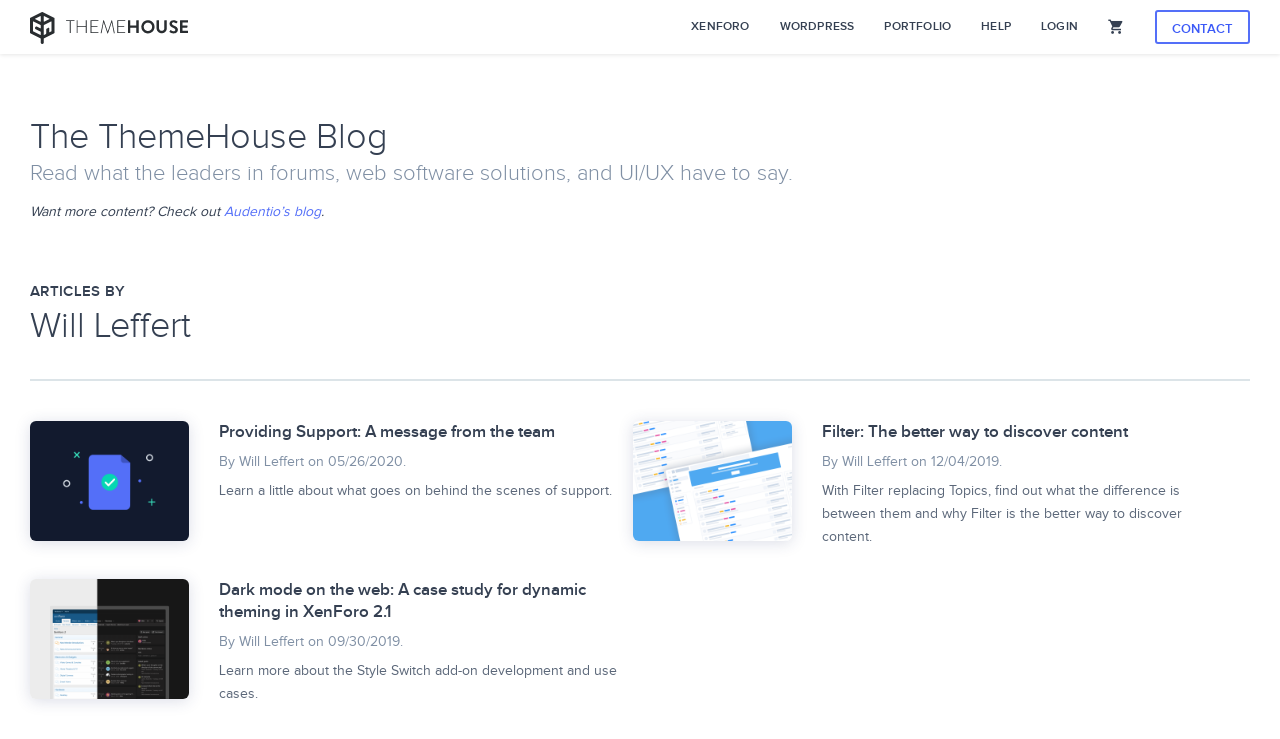

--- FILE ---
content_type: text/html; charset=utf-8
request_url: https://www.themehouse.com/blog/author/will-leffert
body_size: 5889
content:
<!DOCTYPE html>
<html class="no-js">
    <head
        prefix="og: http://ogp.me/ns# fb: http://ogp.me/ns/fb# article: http://ogp.me/ns/article#"
    >
        <meta data-rh="true" charset="utf-8"/><meta data-rh="true" name="viewport" content="width=device-width, initial-scale=1, maximum-scale=1"/><meta data-rh="true" name="msapplication-config" content="/assets/images/favicon/browserconfig.xml"/><meta data-rh="true" name="msapplication-TileColor" content="#546ff8"/><meta data-rh="true" name="msapplication-TileImage" content="/assets/images/favicon/ms-icon-144x144.png"/><meta data-rh="true" name="theme-color" content="#546ff8"/><meta data-rh="true" name="twitter:site" content="@themehouse"/><meta data-rh="true" name="og:type" content="website"/><meta data-rh="true" name="og:site_name" content="ThemeHouse"/><meta data-rh="true" name="og:image" content="/assets/images/opengraph.png"/><meta data-rh="true" name="og:url" content="http://www.themehouse.com/blog/author/will-leffert"/><meta data-rh="true" name="og:title" content="Will Leffert"/><meta data-rh="true" name="description" content="Articles written by Will Leffert."/><meta data-rh="true" name="og:description" content="Articles written by Will Leffert."/> <title data-rh="true">Will Leffert | ThemeHouse Blog</title> <base data-rh="true" href="/"/> <link data-rh="true" rel="mask-icon" href="/assets/images/favicon/safari-pinned-tab.svg" color="#5375f4"/><link data-rh="true" rel="shortcut icon" href="/assets/images/favicon/favicon.png"/><link data-rh="true" rel="apple-touch-icon" sizes="57x57" href="/assets/images/favicon/apple-icon-57x57.png"/><link data-rh="true" rel="apple-touch-icon" sizes="60x60" href="/assets/images/favicon/apple-icon-60x60.png"/><link data-rh="true" rel="apple-touch-icon" sizes="72x72" href="/assets/images/favicon/apple-icon-72x72.png"/><link data-rh="true" rel="apple-touch-icon" sizes="76x76" href="/assets/images/favicon/apple-icon-76x76.png"/><link data-rh="true" rel="apple-touch-icon" sizes="114x114" href="/assets/images/favicon/apple-icon-114x114.png"/><link data-rh="true" rel="apple-touch-icon" sizes="120x120" href="/assets/images/favicon/apple-icon-120x120.png"/><link data-rh="true" rel="apple-touch-icon" sizes="144x144" href="/assets/images/favicon/apple-icon-144x144.png"/><link data-rh="true" rel="apple-touch-icon" sizes="152x152" href="/assets/images/favicon/apple-icon-152x152.png"/><link data-rh="true" rel="apple-touch-icon" sizes="180x180" href="/assets/images/favicon/apple-icon-180x180.png"/><link data-rh="true" rel="icon" type="image/png" sizes="192x192" href="/assets/images/favicon/android-icon-192x192.png"/><link data-rh="true" rel="icon" type="image/png" sizes="32x32" href="/assets/images/favicon/favicon-32x32.png"/><link data-rh="true" rel="icon" type="image/png" sizes="96x96" href="/assets/images/favicon/favicon-96x96.png"/><link data-rh="true" rel="icon" type="image/png" sizes="16x16" href="/assets/images/favicon/favicon-16x16.png"/><link data-rh="true" rel="manifest" href="/assets/images/favicon/manifest.json"/><link data-rh="true" rel="stylesheet" href="/assets/fonts/proxima/style.css"/> 
        <script nonce="25c03d54-71bb-4408-852f-31982a6e7529">
            document.documentElement.className = document.documentElement.className.replace(
                'no-js',
                'has-js'
            );
        </script>

        
        <link rel="stylesheet" type="text/css" href="/dist/client-main.css?ver=efdc1dcf6f1d4623c768" />
        
        <link rel="stylesheet" type="text/css" href="/dist/chunk-7.css?ver=308183420c97dfcdfcee" />
        

        <script nonce="25c03d54-71bb-4408-852f-31982a6e7529">
            // We pre-filled your app ID in the widget URL: 'https://widget.intercom.io/widget/awlgtkwp'
            (function() {
                var w = window;
                var ic = w.Intercom;
                if (typeof ic === 'function') {
                    ic('reattach_activator');
                    ic('update', w.intercomSettings);
                } else {
                    var d = document;
                    var i = function() {
                        i.c(arguments);
                    };
                    i.q = [];
                    i.c = function(args) {
                        i.q.push(args);
                    };
                    w.Intercom = i;
                    var l = function() {
                        var s = d.createElement('script');
                        s.type = 'text/javascript';
                        s.async = true;
                        s.src = 'https://widget.intercom.io/widget/awlgtkwp';
                        var x = d.getElementsByTagName('script')[0];
                        x.parentNode.insertBefore(s, x);
                    };
                    if (document.readyState === 'complete') {
                        l();
                    } else if (w.attachEvent) {
                        w.attachEvent('onload', l);
                    } else {
                        w.addEventListener('load', l, false);
                    }
                }
            })();

            window.openIntercom = function() {
                var Intercom = window['Intercom'];

                Intercom('boot', {
                    api_base: 'https://api-iam.intercom.io',
                    app_id: 'awlgtkwp',
                });

                Intercom('show');
            };
        </script>
    </head>

    <body>
        <div id="root"><noscript class="_3eBPD5iO">ThemeHouse was built using modern web technologies. Please enable JavaScript for a better experience.</noscript><div class="_37wfv-dQ"><div class="_2yDZRQKl"></div><div class="_kHQmNVG _1aMoWsLX _1ZztapSp"><div class="_20r3Eg-7"><div class="_27ibvm2A"><a class="_1Xte1VCI" href="/customer/overview"><i class="tilt4Jld"></i><span class="_EZOQASB">Overview</span></a><a class="_1Xte1VCI" href="/customer/account"><i class="tilt4Jld"></i><span class="_EZOQASB">Account</span></a><a class="_1Xte1VCI" href="/customer/tickets"><i class="tilt4Jld"></i><span class="_EZOQASB">Tickets</span></a><a class="_1Xte1VCI" href="/customer/downloads"><i class="tilt4Jld"></i><span class="_EZOQASB">Downloads</span></a><a class="_1Xte1VCI" href="/customer/invoices"><i class="tilt4Jld"></i><span class="_EZOQASB">Invoices</span></a><a class="_1Xte1VCI" href="/customer/subscriptions"><i class="tilt4Jld"></i><span class="_EZOQASB">Subscriptions</span></a></div></div></div><div class="_kHQmNVG _1ZztapSp"><div><a class="_22qJDVAx" style="margin-top:15px" href="/">Home</a><a class="_22qJDVAx" href="/login">Login</a><a class="_22qJDVAx" href="/blog/author/will-leffert">XenForo</a><div class="_2QLu2vJJ _1EzWdjVt"><div></div><a class="_22qJDVAx" href="/xenforo">Home</a><a activeClassName="_1LtB8f1Y" class="_22qJDVAx" href="https://community.audent.io/app" target="_blank">Community App</a><a class="_22qJDVAx" href="/xenforo/2/themes/ui-x">UI.X</a><a class="_22qJDVAx" href="/xenforo/2/themes">Themes</a><a class="_22qJDVAx" href="/xenforo/2/addons">Add-ons</a><a class="_22qJDVAx" href="/xenforo/portfolio">Portfolio</a><a class="_22qJDVAx" href="/xenforo/migrate">Migrate</a></div><a class="_22qJDVAx" href="/blog/author/will-leffert">WordPress</a><div class="_2QLu2vJJ _2puLKBUi"><div></div><a class="_22qJDVAx" href="/wordpress">Home</a><a class="_22qJDVAx" href="/wordpress/xpress">XPress</a><a class="_22qJDVAx" href="/wordpress/portfolio">Portfolio</a></div><a class="_22qJDVAx" href="/portfolio">Portfolio</a><div class="dZxdebce"><a class="_22qJDVAx" href="/help">Help</a><a class="_22qJDVAx" href="/contact">Contact us</a><a class="_22qJDVAx" href="/about">About</a><a class="_22qJDVAx" href="/blog">Blog</a><a class="_22qJDVAx" href="/contact/support">Create a ticket</a><a class="_22qJDVAx" href="/xenforo/issues">XenForo Issues</a></div></div></div><div class="_kHQmNVG _35Yq_EtV"></div><div class="giS_6ryF"><div class="wPl3nYV0"><div class="_3oXSMLeg"><div class="_3RD6kN2c"><div class="_1tHibWjb"><div class="_3IGoUDzz _1pbPEOoI"><div class="_1R4jMXVu"><i class="tilt4Jld _3kY8e092"></i></div><a aria-current="page" class="_2yBv5bIZ bNS4NU8z active" href="/"><img class="_14pX_L-i _1WpwZNAL" src="/dist/e3ecffbeb95f09dd915629158b512c86.svg" alt="ThemeHouse"/><img class="_14pX_L-i _1DXBZ7BJ" src="/dist/484a85d38ed0881b0325d88402e979ff.svg" alt="ThemeHouse"/></a><div class="_2cl02Px3"><a class="_5qaVAsv" href="/xenforo">XenForo</a><a class="_5qaVAsv" href="/wordpress">WordPress</a><a class="_5qaVAsv" href="/portfolio">Portfolio</a><a class="_5qaVAsv" href="/help">Help</a><a class="_5qaVAsv" href="/login">Login</a><a class="_2yBv5bIZ c1tnDuIS aJ6j_gDp" href="/cart"><i class="tilt4Jld _8gBakRU3"></i></a><a class="_5qaVAsv" href="/contact"><button type="button" class="_1E467Qf9 _3l-rw3fD _2q1NTc7I _2o7M1R-I"><span style="opacity:1;transform:translateY(0px)"> <!-- -->Contact</span><div class="_351swhM5" style="display:none;opacity:0;transform:translateY(-100px)"><div class="_2PjBOKPg _2Ht9Wt_y" style="font-size:18px;width:18px;height:18px"><div style="border-width:2px" class="_2IN9lDdO"></div><div class="_1XD6Rbn9" style="transform:rotate(54deg)"><div class="_1jqufrXm zqPwJvFW" style="border-width:2px;transform:rotate(54deg)"></div></div><div class="_1XD6Rbn9"><div class="_1jqufrXm zqPwJvFW" style="border-width:2px;transform:rotate(54deg)"></div></div><div class="Opyt-tW6"><div class="IH2waEZr"></div></div></div></div></button></a></div></div></div></div></div></div><div class="_1fdCHAmx"><div class="_2JPhfnTL"><section class="_3CR4AAxe"><div class="_3IGoUDzz"><section class="_3CR4AAxe"><h1 class="_2YKvdPvF _1SGjwzrB _23igg4Ye _1Hn7GyS2">The ThemeHouse Blog</h1><h2 class="_2YKvdPvF _27VhSPFx _2G4z10Cx _1Hn7GyS2">Read what the leaders in forums, web software solutions, and UI/UX have to say.</h2><p style="font-style:italic">Want more content? Check out<!-- --> <a href="https://medium.com/adjourn" target="_blank" class="_2yBv5bIZ">Audentio’s blog</a>.</p></section><div class="_2Hi2stnj"><span class="tOJmDxSQ">Articles by</span><h2 class="_2YKvdPvF _1SGjwzrB _23igg4Ye _1Hn7GyS2">Will Leffert</h2></div><div class="_1AH2Z1Ru"></div><div class="tGNPtiN_"><div class="_1borRW1J"><div class="T0khGvzQ _13FLJm8X"><div class="_3yCKJwzT"><a class="_2yBv5bIZ" href="/blog/providing-support-a-message-from-the-team"><img style="display:block" src="/dist/d494babd4b0f14bbeab36c1140fb1b54-800.jpg"/><img style="display:none" src="https://media.audent.io/blog_post/thumbnail_small/89/message_from_support_team_3_copy_2.png"/></a></div><div class="_3MECoI82"><a class="_2yBv5bIZ" href="/blog/providing-support-a-message-from-the-team"><h5 class="_2YKvdPvF _27VhSPFx _2RZrk1xx _3Yl5HxPx">Providing Support: A message from the team</h5></a><div class="_3SMQ_PRY">By <a aria-current="page" class="_2yBv5bIZ _36FHiFM5 active" href="/blog/author/will-leffert">Will Leffert</a> on <span><span class="_2llrbOwr"><span class="" title="May 26th 2020, 1:35 pm">05/26/2020</span></span></span>.</div><p class="_3hiOVtuu _3VfEIYNn">Learn a little about what goes on behind the scenes of support. </p></div></div><div class="T0khGvzQ _13FLJm8X"><div class="_3yCKJwzT"><a class="_2yBv5bIZ" href="/blog/filter-vs-topics-whats-the-difference"><img style="display:block" src="/dist/d494babd4b0f14bbeab36c1140fb1b54-800.jpg"/><img style="display:none" src="https://media.audent.io/blog_post/thumbnail_small/85/Blog_Filter_vs_Topics_2x.png"/></a></div><div class="_3MECoI82"><a class="_2yBv5bIZ" href="/blog/filter-vs-topics-whats-the-difference"><h5 class="_2YKvdPvF _27VhSPFx _2RZrk1xx _3Yl5HxPx">Filter: The better way to discover content</h5></a><div class="_3SMQ_PRY">By <a aria-current="page" class="_2yBv5bIZ _36FHiFM5 active" href="/blog/author/will-leffert">Will Leffert</a> on <span><span class="_2llrbOwr"><span class="" title="December 4th 2019, 5:44 pm">12/04/2019</span></span></span>.</div><p class="_3hiOVtuu _3VfEIYNn">With Filter replacing Topics, find out what the difference is between them and why Filter is the better way to discover content. </p></div></div><div class="T0khGvzQ _13FLJm8X"><div class="_3yCKJwzT"><a class="_2yBv5bIZ" href="/blog/dark-mode-on-the-web-a-case-study-for-dynamic-theming-in-xenforo-21"><img style="display:block" src="/dist/d494babd4b0f14bbeab36c1140fb1b54-800.jpg"/><img style="display:none" src="https://media.audent.io/blog_post/thumbnail_small/81/blog_style_switch_icon_2x.png"/></a></div><div class="_3MECoI82"><a class="_2yBv5bIZ" href="/blog/dark-mode-on-the-web-a-case-study-for-dynamic-theming-in-xenforo-21"><h5 class="_2YKvdPvF _27VhSPFx _2RZrk1xx _3Yl5HxPx">Dark mode on the web: A case study for dynamic theming in XenForo 2.1</h5></a><div class="_3SMQ_PRY">By <a aria-current="page" class="_2yBv5bIZ _36FHiFM5 active" href="/blog/author/will-leffert">Will Leffert</a> on <span><span class="_2llrbOwr"><span class="" title="September 30th 2019, 2:29 pm">09/30/2019</span></span></span>.</div><p class="_3hiOVtuu _3VfEIYNn">Learn more about the Style Switch add-on development and use cases.</p></div></div></div></div></div></section></div><div><div class="_2snCXWKJ"><div class="_3IGoUDzz"><div class="_3UyICb9E"><div class="_1O6EwE5x"><div class="_1aStskyA _30Cg7Y3t"><div class="_1hmCJIid"></div><div class="_1qaCcLFX"><div class="_3MKwvg_j Vbmb8EjZ _3YE4NnKB _3P6kQcPB"><div class="_3lhdrsF0"><img class="_14pX_L-i _1j-7Yg97" src="/dist/816122f1f523166922ca4feb7a29fc6d.svg" alt="ThemeHouse"/></div><div class="_2GTZ_4sk"><h6 class="_2YKvdPvF kk4bsl5T _1W4htJh6">Company</h6><ul><li><a class="_2yBv5bIZ" href="/about">About</a></li><li><a aria-current="page" class="_2yBv5bIZ active" href="/blog">Blog</a></li><li><a class="_2yBv5bIZ" href="/portfolio">Portfolio</a></li></ul></div></div></div><a href="https://www.audent.io" target="_blank" class="_2yBv5bIZ _16lXnB_6"><div class="_1hmCJIid"></div><img alt="Audentio, a Digital Agency" src="/assets/images/audentio-logo.png"/></a></div><div class="_6CMYX02o _3UyICb9E"><div class="_1aStskyA"><h6 class="_2YKvdPvF kk4bsl5T _1W4htJh6">Core Products</h6><ul><li><a class="_2yBv5bIZ" href="/xenforo/themes">XenForo Themes</a></li><li><a class="_2yBv5bIZ" href="/xenforo/addons">XenForo Add-ons</a></li><li><a class="_2yBv5bIZ" href="/wordpress">XenForo &amp; WordPress Integration</a></li></ul></div><div class="_1aStskyA"><h6 class="_2YKvdPvF kk4bsl5T _1W4htJh6">Help &amp; Support</h6><ul><li><a class="_2yBv5bIZ" href="/contact/support">Create a Ticket</a></li><li><a class="_2yBv5bIZ" href="/contact/hire">Hire us</a></li><li><a class="_2yBv5bIZ" href="/help">Help Center</a></li><li><a class="_2yBv5bIZ" href="/xenforo/issues">XenForo Issues</a></li></ul></div><div class="_1aStskyA _3wVn2rWZ"><h6 class="_2YKvdPvF kk4bsl5T _1W4htJh6">Stay in touch</h6><p class="_3hiOVtuu">In our newsletters we share strategies, tips, and inspiration to anyone involved in managing an online community along with updates, discounts, events, and other related information. We want to help build thriving online communities; not fill your inbox, so we typically only send 1-2 emails a month.</p><form><span class="_1E_KfHAG _16q6ntSi"><i tabindex="0" class="tilt4Jld _3zw78tww" style="font-size:22px"></i><span class="_241t9T_y">Receive newsletter and promotions via email</span></span><div class="_3iP3JzrW"><div class="_1qF0BrUs pTu_7GZ5"><div class="_1mqAKX6J"><input type="text" name="email" rows="3" value="" class="_2Wd4BMGi Pko_yrAP" placeholder="Email Address" step="any"/></div></div><button type="submit" class="_1E467Qf9 _3l-rw3fD qkcqpudk _1bdncuSo"><span style="opacity:1;transform:translateY(0px)"> <i class="tilt4Jld"></i></span><div class="_351swhM5" style="display:none;opacity:0;transform:translateY(-100px)"><div class="_2PjBOKPg _2Ht9Wt_y" style="font-size:18px;width:18px;height:18px"><div style="border-width:2px;border-color:rgba(255,255,255,0.4)" class="_2IN9lDdO"></div><div class="_1XD6Rbn9" style="transform:rotate(54deg)"><div class="_1jqufrXm zqPwJvFW" style="border-color:white;border-width:2px;transform:rotate(54deg)"></div></div><div class="_1XD6Rbn9"><div class="_1jqufrXm zqPwJvFW" style="border-color:white;border-width:2px;transform:rotate(54deg)"></div></div><div class="Opyt-tW6"><div class="IH2waEZr"></div></div></div></div></button></div></form></div></div></div></div></div></div><div class="_1iLJg7Km Bn1fRznx"><div style="width:auto" class="_3IGoUDzz"><div class="_3fFTodcT"><div class="_1tjpEEn2"><a href="https://www.facebook.com/Audentio/" target="_blank" rel="noopener noreferrer" class="_2yBv5bIZ d7AbyWiq"><i class="tilt4Jld _2wYzTLCE"></i></a><a href="https://twitter.com/audentio" target="_blank" rel="noopener noreferrer" class="_2yBv5bIZ d7AbyWiq"><i class="tilt4Jld _2wYzTLCE"></i></a><a href="https://www.youtube.com/channel/UC6-PTvGitgR5_-Kv1Doggew" target="_blank" rel="noopener noreferrer" class="_2yBv5bIZ d7AbyWiq"><i class="tilt4Jld _2wYzTLCE"></i></a><span class="_3BvgGiPw">Copyright © <!-- -->2026<!-- --> Audentio, LLC. All Rights Reserved.</span></div><div class="_1tjpEEn2" style="display:flex"><ul class="_3_92auAt"><li><a class="_2yBv5bIZ" href="/legal/terms-of-service">Terms</a></li><li><a class="_2yBv5bIZ" href="/legal/privacy-policy">Privacy</a></li><li><a class="_2yBv5bIZ" href="/contact">Contact</a></li></ul></div></div></div></div></div></div></div></div></div>

        <script nonce="25c03d54-71bb-4408-852f-31982a6e7529">
            window.__CONFIG__ = {"API_URL":"https://pinto.audent.io","SENTRY_DSN":"https://01c3d1691a1944af98c751858e05441f@sentry.audent.io/13","GA_ID":"UA-89247080-1","INTERCOM_APP_ID":"awlgtkwp","RELEASE":"03a0316def3f0f406b60ec3b240852a9d5118b92","BRANCH":"master"};

            
            window.__PRELOADED_STATE__ = {"api":{"isFetching":false},"notifications":{},"payment":{"paypal":{"isFetching":false},"method":null,"selected_card":null},"tickets":{"isFetching":false,"created":{},"respondFormValue":{}},"notices":{"notices":[]},"purchases":{"isFetching":false,"products":[],"subscriptions":[],"subscription":{}},"licenses":{"licenses":[],"downloads":{}},"products":{"categories":{"isFetching":false},"products":{"isFetching":false}},"portfolio":{"items":[],"tags":{}},"subscriptions":{"isFetching":false,"categories":{}},"cards":{"isFetching":false,"cards":[]},"cart":{"product_options":[],"product_options_original":[],"subscriptions":[],"isFetching":false,"cart_token":null},"session":{"isFetching":false,"invalidLogin":false},"password":{"change":{},"reset":{}},"overview":{},"blog":{"isFetching":false,"featured_posts":[],"recent_posts":[],"posts":[],"meta":{"page":1,"num_pages":1,"posts":3},"tags":{},"authors":{"Will Leffert":[{"user":{"id":43470,"username":"Will Leffert","timezone":null,"user_title":null,"avatar":"https://www.gravatar.com/avatar/fb62936569e9a761ac69178cae94dded?s=144&d=retro"},"title":"Providing Support: A message from the team","summary":"Learn a little about what goes on behind the scenes of support. ","slug":"providing-support-a-message-from-the-team","featured":false,"thumbnail":null,"thumbnail_small":"https://media.audent.io/blog_post/thumbnail_small/89/message_from_support_team_3_copy_2.png","tags":[],"publish_status":"published","publish_date":"2020-05-26T13:35:27.000Z"},{"user":{"id":43470,"username":"Will Leffert","timezone":null,"user_title":null,"avatar":"https://www.gravatar.com/avatar/fb62936569e9a761ac69178cae94dded?s=144&d=retro"},"title":"Filter: The better way to discover content","summary":"With Filter replacing Topics, find out what the difference is between them and why Filter is the better way to discover content. ","slug":"filter-vs-topics-whats-the-difference","featured":false,"thumbnail":null,"thumbnail_small":"https://media.audent.io/blog_post/thumbnail_small/85/Blog_Filter_vs_Topics_2x.png","tags":[],"publish_status":"published","publish_date":"2019-12-04T17:44:11.000Z"},{"user":{"id":43470,"username":"Will Leffert","timezone":null,"user_title":null,"avatar":"https://www.gravatar.com/avatar/fb62936569e9a761ac69178cae94dded?s=144&d=retro"},"title":"Dark mode on the web: A case study for dynamic theming in XenForo 2.1","summary":"Learn more about the Style Switch add-on development and use cases.","slug":"dark-mode-on-the-web-a-case-study-for-dynamic-theming-in-xenforo-21","featured":true,"thumbnail":"https://media.audent.io/blog_post/thumbnail/81/StyleSwitchHeroImageCaseStudy.jpg","thumbnail_small":"https://media.audent.io/blog_post/thumbnail_small/81/blog_style_switch_icon_2x.png","tags":[],"publish_status":"published","publish_date":"2019-09-30T14:29:40.000Z"}]},"lastFetched":1769144886918,"lastRequested":1769144886918,"lastReceived":1769144887174,"status":"success","lastSuccess":1769144887174},"fileUpload":{"isFetching":false,"files":[]},"newsletters":{"isFetching":false,"newsletters":[],"subscription_status":{}},"pages":{"isFetching":false},"search":{"pages":[],"posts":[],"help":{}},"invoices":{"isFetching":false,"paid_invoices":[],"unpaid_unvoices":[]},"offcanvas":{"visibleCanvas":false},"typewriter":{}};
        </script>

        <script nonce="25c03d54-71bb-4408-852f-31982a6e7529" src="/assets/modernizr.js"></script>

        
        <script nonce="25c03d54-71bb-4408-852f-31982a6e7529" src="/dist/chunk-vendors~main.js?ver=b691803e0040ae8597b8"></script>
        
        <script nonce="25c03d54-71bb-4408-852f-31982a6e7529" src="/dist/client-main.js?ver=efdc1dcf6f1d4623c768"></script>
        
        <script nonce="25c03d54-71bb-4408-852f-31982a6e7529" src="/dist/chunk-routes/blog.js?ver=308183420c97dfcdfcee"></script>
        
    <script defer src="https://static.cloudflareinsights.com/beacon.min.js/vcd15cbe7772f49c399c6a5babf22c1241717689176015" integrity="sha512-ZpsOmlRQV6y907TI0dKBHq9Md29nnaEIPlkf84rnaERnq6zvWvPUqr2ft8M1aS28oN72PdrCzSjY4U6VaAw1EQ==" data-cf-beacon='{"version":"2024.11.0","token":"ffe5b49dda5c49a2aaa8c214eba9b4b5","r":1,"server_timing":{"name":{"cfCacheStatus":true,"cfEdge":true,"cfExtPri":true,"cfL4":true,"cfOrigin":true,"cfSpeedBrain":true},"location_startswith":null}}' crossorigin="anonymous"></script>
</body>
</html>


--- FILE ---
content_type: text/css; charset=UTF-8
request_url: https://www.themehouse.com/dist/client-main.css?ver=efdc1dcf6f1d4623c768
body_size: 31532
content:
a,abbr,acronym,address,applet,article,aside,audio,b,big,blockquote,body,canvas,caption,center,cite,code,dd,del,details,dfn,div,dl,dt,em,embed,fieldset,figcaption,figure,footer,form,h1,h2,h3,h4,h5,h6,header,hgroup,html,i,iframe,img,ins,kbd,label,legend,li,mark,menu,nav,object,ol,output,p,pre,q,ruby,s,samp,section,small,span,strike,strong,sub,summary,sup,table,tbody,td,tfoot,th,thead,time,tr,tt,u,ul,var,video{margin:0;padding:0;border:0;font-size:100%;font:inherit;vertical-align:baseline}article,aside,details,figcaption,figure,footer,header,hgroup,menu,nav,section{display:block}body{line-height:1}ol,ul{list-style:none}blockquote,q{quotes:none}blockquote:after,blockquote:before,q:after,q:before{content:"";content:none}html{font-size:10px;background:#fff;color:#354052;overflow-y:scroll}a{color:#546ff8;text-decoration:none}#root{min-height:100%;display:flex;flex-direction:column}table{border-collapse:collapse;border-spacing:0}*{box-sizing:border-box}b,strong{font-weight:700}em{font-style:italic}body,html{-webkit-tap-highlight:transparent;min-height:100%;padding:0;margin:0;font-family:Proxima Nova,-apple-system,BlinkMacSystemFont,Segoe UI,Roboto,Helvetica,Arial,sans-serif,Apple Color Emoji,Segoe UI Emoji,Segoe UI Symbol;font-size:10px;text-rendering:optimizeLegibility;-webkit-font-smoothing:subpixel-antialiased;-moz-osx-font-smoothing:auto;line-height:1.4;cursor:default;height:100%}body{background-size:cover;font-size:1.4rem}img{max-width:100%}
._1toqiR2F{display:block;margin-top:-15px;padding-top:15px}._2yBv5bIZ{text-decoration:none;color:#546ff8}._14O17Zdm{box-shadow:0 1px 0 0 #ced6fd}._14O17Zdm:hover{color:#26a68f;box-shadow:0 1px 0 0 #45d4ba}
._1eaqNtIC{position:relative}._1eaqNtIC img{display:block;border-radius:3px}.TPG9c3Kc img{border-radius:100%}._1mib3oTr:after,._2tqreoAI:after{display:block;content:"";width:10px;height:10px;position:absolute;bottom:-2px;right:-2px;border:2px solid #fff;border-radius:1000px}._1mib3oTr:after{background:#bdbdbd}._2tqreoAI:after{background:#05d6b2}
@charset "UTF-8";._38PuedOV{font-size:1.2em;padding:8px 15px;border-left:2px solid #546ff8;margin-bottom:15px}._38PuedOV p{margin-bottom:0}._2GPwPoqP{font-size:1em;padding:2px 15px}.BS8txjTL{font-size:.8em;margin-top:.5em;opacity:.6}.BS8txjTL:before{content:"––";letter-spacing:-2px;margin-right:.8em}
._1E467Qf9{height:3.4rem;line-height:3.4rem;font-size:1.3rem;display:inline-block;border:1px solid transparent;position:relative;overflow:hidden;text-decoration:none;font-family:Proxima Nova,-apple-system,BlinkMacSystemFont,Segoe UI,Roboto,Helvetica,Arial,sans-serif,Apple Color Emoji,Segoe UI Emoji,Segoe UI Symbol;padding:0 15px;text-align:center;outline:none;-webkit-user-select:none;-moz-user-select:none;-ms-user-select:none;user-select:none;vertical-align:middle;min-width:8.8rem;color:#fff;background-color:#546ff8;cursor:pointer;border-radius:3px}._1E467Qf9 ._1yMt42pE{margin-left:-4px;margin-right:2px}.Pk615wOr{height:2.8rem;line-height:2.7rem;font-size:1.2rem}._1eTsGSPk{display:block;width:100%}._2q1NTc7I,._3lfMGWnh:focus,._3lfMGWnh:hover{border-width:1px}.FHZHPLFB{height:4.5rem;line-height:4.4rem;padding:0 30px;text-transform:uppercase;letter-spacing:.4px;font-size:1.2rem}.FHZHPLFB._2q1NTc7I{line-height:4.3rem;border-width:2px}._2kYJRjey{min-width:0;padding-left:10px;padding-right:10px}.YA3YnVWZ{margin-left:-10px}.uxJudXei{margin-right:-10px}._1kjwrQd9{border-radius:2em}._3HQ5Ji6P{min-width:190px}@keyframes _3mTR7Gpt{to{border-radius:100%;opacity:0;transform:scale(2.5)}}._23CRgPy0{position:absolute;top:0;left:0;pointer-events:none;width:100%;height:100%;border-radius:inherit;-webkit-mask-image:url("[data-uri]")}.qkcqpudk ._23CRgPy0{display:none}._3mTR7Gpt{background-color:rgba(0,0,0,.2);border-radius:100%;transform:scale(0);transform-origin:center 50%;display:block;position:absolute;animation:_3mTR7Gpt 1.2s cubic-bezier(.215,.61,.355,1)}._351swhM5{position:absolute;top:50%;left:50%;margin-top:-9px;margin-left:-9px;line-height:1}._3l-rw3fD{background:#546ff8;color:#fff}._3l-rw3fD:focus,._3l-rw3fD:hover{background:#6c84f9;color:#fff}._3l-rw3fD:active{background:#3c5af7;color:#fff}._3l-rw3fD._2q1NTc7I{border-color:#546ff8;color:#3c5af7;background:transparent}._3l-rw3fD._2q1NTc7I:focus,._3l-rw3fD._2q1NTc7I:hover{background:rgba(84,111,248,.1);color:#3c5af7}._3l-rw3fD._2q1NTc7I:active{background:#546ff8;color:#fff}._3l-rw3fD.XkEbXek-{background:rgba(84,111,248,.1);color:#546ff8}._3l-rw3fD.XkEbXek-:focus,._3l-rw3fD.XkEbXek-:hover{background:#546ff8;color:#fff}._3l-rw3fD.XkEbXek-:active{background:#3c5af7;color:#fff}._3l-rw3fD._3lfMGWnh{background:transparent;color:#2346f6}._3l-rw3fD._3lfMGWnh:focus,._3l-rw3fD._3lfMGWnh:hover{background-color:transparent;opacity:.5}._3l-rw3fD._3lfMGWnh._3lfMGWnh._1OB4Inzu:focus,._3l-rw3fD._3lfMGWnh._3lfMGWnh._1OB4Inzu:hover{border-color:#fff}._3l-rw3fD._3lfMGWnh:active{background:#546ff8;color:#fff}._3l-rw3fD.qkcqpudk,._3l-rw3fD.qkcqpudk:active{opacity:.5;pointer-events:none}._3l-rw3fD._3gFG7vAf,._3l-rw3fD._3gFG7vAf:active{opacity:.9;pointer-events:none}._3nHB7H9N{background:#45d4ba;color:#fff}._3nHB7H9N:focus,._3nHB7H9N:hover{background:#5ad9c2;color:#fff}._3nHB7H9N:active{background:#30cfb2;color:#fff}._3nHB7H9N._2q1NTc7I{border-color:#45d4ba;color:#30cfb2;background:transparent}._3nHB7H9N._2q1NTc7I:focus,._3nHB7H9N._2q1NTc7I:hover{background:rgba(69,212,186,.1);color:#30cfb2}._3nHB7H9N._2q1NTc7I:active{background:#45d4ba;color:#fff}._3nHB7H9N.XkEbXek-{background:rgba(69,212,186,.1);color:#45d4ba}._3nHB7H9N.XkEbXek-:focus,._3nHB7H9N.XkEbXek-:hover{background:#45d4ba;color:#fff}._3nHB7H9N.XkEbXek-:active{background:#30cfb2;color:#fff}._3nHB7H9N._3lfMGWnh{background:transparent;color:#2bbba1}._3nHB7H9N._3lfMGWnh:focus,._3nHB7H9N._3lfMGWnh:hover{background-color:transparent;opacity:.5}._3nHB7H9N._3lfMGWnh._3lfMGWnh._1OB4Inzu:focus,._3nHB7H9N._3lfMGWnh._3lfMGWnh._1OB4Inzu:hover{border-color:#fff}._3nHB7H9N._3lfMGWnh:active{background:#45d4ba;color:#fff}._3nHB7H9N.qkcqpudk,._3nHB7H9N.qkcqpudk:active{opacity:.5;pointer-events:none}._3nHB7H9N._3gFG7vAf,._3nHB7H9N._3gFG7vAf:active{opacity:.9;pointer-events:none}.y40UmD3P{background:#05d6b2;color:#fff}.y40UmD3P:focus,.y40UmD3P:hover{background:#06efc7;color:#fff}.y40UmD3P:active{background:#04bd9d;color:#fff}.y40UmD3P._2q1NTc7I{border-color:#05d6b2;color:#04bd9d;background:transparent}.y40UmD3P._2q1NTc7I:focus,.y40UmD3P._2q1NTc7I:hover{background:rgba(5,214,178,.1);color:#04bd9d}.y40UmD3P._2q1NTc7I:active{background:#05d6b2;color:#fff}.y40UmD3P.XkEbXek-{background:rgba(5,214,178,.1);color:#05d6b2}.y40UmD3P.XkEbXek-:focus,.y40UmD3P.XkEbXek-:hover{background:#05d6b2;color:#fff}.y40UmD3P.XkEbXek-:active{background:#04bd9d;color:#fff}.y40UmD3P._3lfMGWnh{background:transparent;color:#04a489}.y40UmD3P._3lfMGWnh:focus,.y40UmD3P._3lfMGWnh:hover{background-color:transparent;opacity:.5}.y40UmD3P._3lfMGWnh._3lfMGWnh._1OB4Inzu:focus,.y40UmD3P._3lfMGWnh._3lfMGWnh._1OB4Inzu:hover{border-color:#fff}.y40UmD3P._3lfMGWnh:active{background:#05d6b2;color:#fff}.y40UmD3P.qkcqpudk,.y40UmD3P.qkcqpudk:active{opacity:.5;pointer-events:none}.y40UmD3P._3gFG7vAf,.y40UmD3P._3gFG7vAf:active{opacity:.9;pointer-events:none}._3jIFQvT6{background:#f74c67;color:#fff}._3jIFQvT6:focus,._3jIFQvT6:hover{background:#f8647c;color:#fff}._3jIFQvT6:active{background:#f63452;color:#fff}._3jIFQvT6._2q1NTc7I{border-color:#f74c67;color:#f63452;background:transparent}._3jIFQvT6._2q1NTc7I:focus,._3jIFQvT6._2q1NTc7I:hover{background:rgba(247,76,103,.1);color:#f63452}._3jIFQvT6._2q1NTc7I:active{background:#f74c67;color:#fff}._3jIFQvT6.XkEbXek-{background:rgba(247,76,103,.1);color:#f74c67}._3jIFQvT6.XkEbXek-:focus,._3jIFQvT6.XkEbXek-:hover{background:#f74c67;color:#fff}._3jIFQvT6.XkEbXek-:active{background:#f63452;color:#fff}._3jIFQvT6._3lfMGWnh{background:transparent;color:#f51b3e}._3jIFQvT6._3lfMGWnh:focus,._3jIFQvT6._3lfMGWnh:hover{background-color:transparent;opacity:.5}._3jIFQvT6._3lfMGWnh._3lfMGWnh._1OB4Inzu:focus,._3jIFQvT6._3lfMGWnh._3lfMGWnh._1OB4Inzu:hover{border-color:#fff}._3jIFQvT6._3lfMGWnh:active{background:#f74c67;color:#fff}._3jIFQvT6.qkcqpudk,._3jIFQvT6.qkcqpudk:active{opacity:.5;pointer-events:none}._3jIFQvT6._3gFG7vAf,._3jIFQvT6._3gFG7vAf:active{opacity:.9;pointer-events:none}.MtHUcFz_{background:#ffbe17;color:#fff}.MtHUcFz_:focus,.MtHUcFz_:hover{background:#ffc531;color:#fff}.MtHUcFz_:active{background:#fdb600;color:#fff}.MtHUcFz_._2q1NTc7I{border-color:#ffbe17;color:#fdb600;background:transparent}.MtHUcFz_._2q1NTc7I:focus,.MtHUcFz_._2q1NTc7I:hover{background:rgba(255,190,23,.1);color:#fdb600}.MtHUcFz_._2q1NTc7I:active{background:#ffbe17;color:#fff}.MtHUcFz_.XkEbXek-{background:rgba(255,190,23,.1);color:#ffbe17}.MtHUcFz_.XkEbXek-:focus,.MtHUcFz_.XkEbXek-:hover{background:#ffbe17;color:#fff}.MtHUcFz_.XkEbXek-:active{background:#fdb600;color:#fff}.MtHUcFz_._3lfMGWnh{background:transparent;color:#e3a300}.MtHUcFz_._3lfMGWnh:focus,.MtHUcFz_._3lfMGWnh:hover{background-color:transparent;opacity:.5}.MtHUcFz_._3lfMGWnh._3lfMGWnh._1OB4Inzu:focus,.MtHUcFz_._3lfMGWnh._3lfMGWnh._1OB4Inzu:hover{border-color:#fff}.MtHUcFz_._3lfMGWnh:active{background:#ffbe17;color:#fff}.MtHUcFz_.qkcqpudk,.MtHUcFz_.qkcqpudk:active{opacity:.5;pointer-events:none}.MtHUcFz_._3gFG7vAf,.MtHUcFz_._3gFG7vAf:active{opacity:.9;pointer-events:none}._3VK0rusm{background:#354052;color:#fff}._3VK0rusm:focus,._3VK0rusm:hover{background:#3f4c61;color:#fff}._3VK0rusm:active{background:#2b3443;color:#fff}._3VK0rusm._2q1NTc7I{border-color:#354052;color:#2b3443;background:transparent}._3VK0rusm._2q1NTc7I:focus,._3VK0rusm._2q1NTc7I:hover{background:rgba(53,64,82,.1);color:#2b3443}._3VK0rusm._2q1NTc7I:active{background:#354052;color:#fff}._3VK0rusm.XkEbXek-{background:rgba(53,64,82,.1);color:#354052}._3VK0rusm.XkEbXek-:focus,._3VK0rusm.XkEbXek-:hover{background:#354052;color:#fff}._3VK0rusm.XkEbXek-:active{background:#2b3443;color:#fff}._3VK0rusm._3lfMGWnh{background:transparent;color:#212833}._3VK0rusm._3lfMGWnh:focus,._3VK0rusm._3lfMGWnh:hover{background-color:transparent;opacity:.5}._3VK0rusm._3lfMGWnh._3lfMGWnh._1OB4Inzu:focus,._3VK0rusm._3lfMGWnh._3lfMGWnh._1OB4Inzu:hover{border-color:#fff}._3VK0rusm._3lfMGWnh:active{background:#354052;color:#fff}._3VK0rusm.qkcqpudk,._3VK0rusm.qkcqpudk:active{opacity:.5;pointer-events:none}._3VK0rusm._3gFG7vAf,._3VK0rusm._3gFG7vAf:active{opacity:.9;pointer-events:none}._2fR8ZqyM{background:#cfd8dc;color:#354052}._2fR8ZqyM:focus,._2fR8ZqyM:hover{background:#dee4e7;color:#354052}._2fR8ZqyM:active{background:#c0ccd1;color:#354052}._2fR8ZqyM._2q1NTc7I{border-color:#cfd8dc;color:#7f8fa4;background:transparent}._2fR8ZqyM._2q1NTc7I:focus,._2fR8ZqyM._2q1NTc7I:hover{background:rgba(207,216,220,.1);color:#7f8fa4}._2fR8ZqyM._2q1NTc7I:active{background:#cfd8dc;color:#354052}._2fR8ZqyM.XkEbXek-{background:rgba(207,216,220,.1);color:#cfd8dc}._2fR8ZqyM.XkEbXek-:focus,._2fR8ZqyM.XkEbXek-:hover{background:#cfd8dc;color:#354052}._2fR8ZqyM.XkEbXek-:active{background:#c0ccd1;color:#354052}._2fR8ZqyM._3lfMGWnh{background:transparent;color:#7f8fa4}._2fR8ZqyM._3lfMGWnh:focus,._2fR8ZqyM._3lfMGWnh:hover{background-color:transparent;opacity:.5}._2fR8ZqyM._3lfMGWnh._3lfMGWnh._1OB4Inzu:focus,._2fR8ZqyM._3lfMGWnh._3lfMGWnh._1OB4Inzu:hover{border-color:#fff}._2fR8ZqyM._3lfMGWnh:active{background:#cfd8dc;color:#fff}._2fR8ZqyM.qkcqpudk,._2fR8ZqyM.qkcqpudk:active{opacity:.5;pointer-events:none}._2fR8ZqyM._3gFG7vAf,._2fR8ZqyM._3gFG7vAf:active{opacity:.9;pointer-events:none}._1OB4Inzu,._1OB4Inzu:focus,._1OB4Inzu:hover{background:#fff;color:#354052}._1OB4Inzu:active{background:#f2f2f2;color:#354052}._1OB4Inzu._2q1NTc7I{border-color:#fff;color:#f2f2f2;background:transparent}._1OB4Inzu._2q1NTc7I:focus,._1OB4Inzu._2q1NTc7I:hover{background:hsla(0,0%,100%,.1);color:#f2f2f2}._1OB4Inzu._2q1NTc7I:active{background:#fff;color:#354052}._1OB4Inzu.XkEbXek-{background:hsla(0,0%,100%,.1);color:#fff}._1OB4Inzu.XkEbXek-:focus,._1OB4Inzu.XkEbXek-:hover{background:#fff;color:#354052}._1OB4Inzu.XkEbXek-:active{background:#f2f2f2;color:#354052}._1OB4Inzu._3lfMGWnh{background:transparent;color:#e6e6e6}._1OB4Inzu._3lfMGWnh:focus,._1OB4Inzu._3lfMGWnh:hover{background-color:transparent;opacity:.5}._1OB4Inzu._3lfMGWnh._3lfMGWnh._1OB4Inzu:focus,._1OB4Inzu._3lfMGWnh._3lfMGWnh._1OB4Inzu:hover{border-color:#fff}._1OB4Inzu._3lfMGWnh:active{background:#fff;color:#fff}._1OB4Inzu.qkcqpudk,._1OB4Inzu.qkcqpudk:active{opacity:.5;pointer-events:none}._1OB4Inzu._3gFG7vAf,._1OB4Inzu._3gFG7vAf:active{opacity:.9;pointer-events:none}._2m_AN3Jf{background:#4391f2;color:#fff}._2m_AN3Jf:focus,._2m_AN3Jf:hover{background:#5b9ff4;color:#fff}._2m_AN3Jf:active{background:#2b83f0;color:#fff}._2m_AN3Jf._2q1NTc7I{border-color:#4391f2;color:#2b83f0;background:transparent}._2m_AN3Jf._2q1NTc7I:focus,._2m_AN3Jf._2q1NTc7I:hover{background:rgba(67,145,242,.1);color:#2b83f0}._2m_AN3Jf._2q1NTc7I:active{background:#4391f2;color:#fff}._2m_AN3Jf.XkEbXek-{background:rgba(67,145,242,.1);color:#4391f2}._2m_AN3Jf.XkEbXek-:focus,._2m_AN3Jf.XkEbXek-:hover{background:#4391f2;color:#fff}._2m_AN3Jf.XkEbXek-:active{background:#2b83f0;color:#fff}._2m_AN3Jf._3lfMGWnh{background:transparent;color:#1375ef}._2m_AN3Jf._3lfMGWnh:focus,._2m_AN3Jf._3lfMGWnh:hover{background-color:transparent;opacity:.5}._2m_AN3Jf._3lfMGWnh._3lfMGWnh._1OB4Inzu:focus,._2m_AN3Jf._3lfMGWnh._3lfMGWnh._1OB4Inzu:hover{border-color:#fff}._2m_AN3Jf._3lfMGWnh:active{background:#4391f2;color:#fff}._2m_AN3Jf.qkcqpudk,._2m_AN3Jf.qkcqpudk:active{opacity:.5;pointer-events:none}._2m_AN3Jf._3gFG7vAf,._2m_AN3Jf._3gFG7vAf:active{opacity:.9;pointer-events:none}._I2m6K6p{background:#55abdc;color:#fff}._I2m6K6p:focus,._I2m6K6p:hover{background:#6ab5e0;color:#fff}._I2m6K6p:active{background:#40a1d8;color:#fff}._I2m6K6p._2q1NTc7I{border-color:#55abdc;color:#40a1d8;background:transparent}._I2m6K6p._2q1NTc7I:focus,._I2m6K6p._2q1NTc7I:hover{background:rgba(85,171,220,.1);color:#40a1d8}._I2m6K6p._2q1NTc7I:active{background:#55abdc;color:#fff}._I2m6K6p.XkEbXek-{background:rgba(85,171,220,.1);color:#55abdc}._I2m6K6p.XkEbXek-:focus,._I2m6K6p.XkEbXek-:hover{background:#55abdc;color:#fff}._I2m6K6p.XkEbXek-:active{background:#40a1d8;color:#fff}._I2m6K6p._3lfMGWnh{background:transparent;color:#2b96d3}._I2m6K6p._3lfMGWnh:focus,._I2m6K6p._3lfMGWnh:hover{background-color:transparent;opacity:.5}._I2m6K6p._3lfMGWnh._3lfMGWnh._1OB4Inzu:focus,._I2m6K6p._3lfMGWnh._3lfMGWnh._1OB4Inzu:hover{border-color:#fff}._I2m6K6p._3lfMGWnh:active{background:#55abdc;color:#fff}._I2m6K6p.qkcqpudk,._I2m6K6p.qkcqpudk:active{opacity:.5;pointer-events:none}._I2m6K6p._3gFG7vAf,._I2m6K6p._3gFG7vAf:active{opacity:.9;pointer-events:none}._2wD3Gzyn{background:#4391f2;color:#fff}._2wD3Gzyn:focus,._2wD3Gzyn:hover{background:#5b9ff4;color:#fff}._2wD3Gzyn:active{background:#2b83f0;color:#fff}._2wD3Gzyn._2q1NTc7I{border-color:#4391f2;color:#2b83f0;background:transparent}._2wD3Gzyn._2q1NTc7I:focus,._2wD3Gzyn._2q1NTc7I:hover{background:rgba(67,145,242,.1);color:#2b83f0}._2wD3Gzyn._2q1NTc7I:active{background:#4391f2;color:#fff}._2wD3Gzyn.XkEbXek-{background:rgba(67,145,242,.1);color:#4391f2}._2wD3Gzyn.XkEbXek-:focus,._2wD3Gzyn.XkEbXek-:hover{background:#4391f2;color:#fff}._2wD3Gzyn.XkEbXek-:active{background:#2b83f0;color:#fff}._2wD3Gzyn._3lfMGWnh{background:transparent;color:#1375ef}._2wD3Gzyn._3lfMGWnh:focus,._2wD3Gzyn._3lfMGWnh:hover{background-color:transparent;opacity:.5}._2wD3Gzyn._3lfMGWnh._3lfMGWnh._1OB4Inzu:focus,._2wD3Gzyn._3lfMGWnh._3lfMGWnh._1OB4Inzu:hover{border-color:#fff}._2wD3Gzyn._3lfMGWnh:active{background:#4391f2;color:#fff}._2wD3Gzyn.qkcqpudk,._2wD3Gzyn.qkcqpudk:active{opacity:.5;pointer-events:none}._2wD3Gzyn._3gFG7vAf,._2wD3Gzyn._3gFG7vAf:active{opacity:.9;pointer-events:none}._3bgSyqyf{background:#fe5252;color:#fff}._3bgSyqyf:focus,._3bgSyqyf:hover{background:#fe6b6b;color:#fff}._3bgSyqyf:active{background:#fe3939;color:#fff}._3bgSyqyf._2q1NTc7I{border-color:#fe5252;color:#fe3939;background:transparent}._3bgSyqyf._2q1NTc7I:focus,._3bgSyqyf._2q1NTc7I:hover{background:rgba(254,82,82,.1);color:#fe3939}._3bgSyqyf._2q1NTc7I:active{background:#fe5252;color:#fff}._3bgSyqyf.XkEbXek-{background:rgba(254,82,82,.1);color:#fe5252}._3bgSyqyf.XkEbXek-:focus,._3bgSyqyf.XkEbXek-:hover{background:#fe5252;color:#fff}._3bgSyqyf.XkEbXek-:active{background:#fe3939;color:#fff}._3bgSyqyf._3lfMGWnh{background:transparent;color:#fe1f1f}._3bgSyqyf._3lfMGWnh:focus,._3bgSyqyf._3lfMGWnh:hover{background-color:transparent;opacity:.5}._3bgSyqyf._3lfMGWnh._3lfMGWnh._1OB4Inzu:focus,._3bgSyqyf._3lfMGWnh._3lfMGWnh._1OB4Inzu:hover{border-color:#fff}._3bgSyqyf._3lfMGWnh:active{background:#fe5252;color:#fff}._3bgSyqyf.qkcqpudk,._3bgSyqyf.qkcqpudk:active{opacity:.5;pointer-events:none}._3bgSyqyf._3gFG7vAf,._3bgSyqyf._3gFG7vAf:active{opacity:.9;pointer-events:none}._2Y46f-mG{background:#2bdcd7;color:#fff}._2Y46f-mG:focus,._2Y46f-mG:hover{background:#41e0db;color:#fff}._2Y46f-mG:active{background:#22ccc7;color:#fff}._2Y46f-mG._2q1NTc7I{border-color:#2bdcd7;color:#22ccc7;background:transparent}._2Y46f-mG._2q1NTc7I:focus,._2Y46f-mG._2q1NTc7I:hover{background:rgba(43,220,215,.1);color:#22ccc7}._2Y46f-mG._2q1NTc7I:active{background:#2bdcd7;color:#fff}._2Y46f-mG.XkEbXek-{background:rgba(43,220,215,.1);color:#2bdcd7}._2Y46f-mG.XkEbXek-:focus,._2Y46f-mG.XkEbXek-:hover{background:#2bdcd7;color:#fff}._2Y46f-mG.XkEbXek-:active{background:#22ccc7;color:#fff}._2Y46f-mG._3lfMGWnh{background:transparent;color:#1eb6b2}._2Y46f-mG._3lfMGWnh:focus,._2Y46f-mG._3lfMGWnh:hover{background-color:transparent;opacity:.5}._2Y46f-mG._3lfMGWnh._3lfMGWnh._1OB4Inzu:focus,._2Y46f-mG._3lfMGWnh._3lfMGWnh._1OB4Inzu:hover{border-color:#fff}._2Y46f-mG._3lfMGWnh:active{background:#2bdcd7;color:#fff}._2Y46f-mG.qkcqpudk,._2Y46f-mG.qkcqpudk:active{opacity:.5;pointer-events:none}._2Y46f-mG._3gFG7vAf,._2Y46f-mG._3gFG7vAf:active{opacity:.9;pointer-events:none}
._28_9-UIO{background:#fff;box-shadow:0 1px 2px rgba(0,0,0,.1);border-radius:6px;margin-bottom:15px;padding:15px}._28_9-UIO ._1EbDlMvO{padding:10px}.LyIcTpUz{cursor:pointer;transition:.2s}.LyIcTpUz:hover{transform:translateY(-5px)}
@font-face{font-family:Material Design Icons;src:url(/dist/be7691c114e7c9d0543b89e824c4003d.eot);src:url(/dist/be7691c114e7c9d0543b89e824c4003d.eot?#iefix&v=3.6.95) format("embedded-opentype"),url(/dist/84c6fe1e4353c916d8f1452e82bdef8d.woff2) format("woff2"),url(/dist/1a95531b09ffc9b76104e0003b456a0e.woff) format("woff"),url(/dist/6acc7d6cffa21f6eda4baaa90e835fd2.ttf) format("truetype"),url(/dist/c68a0a65b3a0be718f4c81c02c5f69ca.svg#materialdesigniconsregular) format("svg");font-weight:400;font-style:normal}._20C9xjt2,._2v638rEK:before{font:normal normal normal 24px/1 Material Design Icons;font-size:inherit}.tilt4Jld,._20C9xjt2,._2v638rEK:before{display:inline-block;text-rendering:auto;line-height:inherit;-webkit-font-smoothing:antialiased;-moz-osx-font-smoothing:grayscale}.tilt4Jld{font-weight:400;font-family:Material Design Icons;font-style:normal;transform:translate(0)}._2hUGuShg{width:1em;height:1em;display:inline-block}._2hUGuShg svg{width:100%;height:100%}._3VtDWe_A{cursor:pointer}._273cnGNS{opacity:.3;cursor:not-allowed}._2FaH7MIi{color:#546ff8}.R7xD2ElB{color:#45d4ba}._3kzuogr7{color:#05d6b2}._3scitAi1{color:#f74c67}._1qeqAymQ{color:#ffbe17}._2A1LRC6Y{color:#354052}.SCLv14xA{color:#cfd8dc}.hinM0x8g{color:#fff}._2dPWMLx4{color:#4391f2}._29iWJFF6{color:#55abdc}._3qRrkx9D{color:#4391f2}._3MOp5XGK{color:#fe5252}._2PNAg2Ik{color:#2bdcd7}
._1E_KfHAG{cursor:pointer}._3zw78tww{display:inline-block;line-height:normal;position:relative;top:-1px}._3zw78tww:focus{outline:none}._2AdpDKA2 ._3zw78tww,._3zw78tww:focus{color:#546ff8}._2AdpDKA2 ._3zw78tww:focus{color:#2346f6}
@keyframes _3koQcGpN{0%{transform:rotate(0deg)}to{transform:rotate(1turn)}}._2omp_sil{width:40px;height:40px;font-size:40px;display:inline-block;box-sizing:border-box;position:relative;border-radius:1000px;-webkit-clip-path:circle(50% at 50% 50%);clip-path:circle(50% at 50% 50%);overflow:hidden;vertical-align:middle}._3v4g3qkA{-webkit-backface-visibility:hidden;backface-visibility:hidden;animation:_3koQcGpN .5s linear 0s infinite}._2omp_sil *{box-sizing:border-box}._1z8RUSzH{width:1em;height:1em;transition:transform .2s linear;-webkit-backface-visibility:hidden;backface-visibility:hidden;border:3px solid;clip:rect(0 .5em 1em 0);border-radius:1000px}._1z8RUSzH,._3Xk1WLqD{position:absolute}._3Xk1WLqD{display:table;width:100%;height:100%;font-size:1.4rem}._2WoCiabk{display:table-cell;vertical-align:middle;text-align:center}._26sxvfug{border:3px solid #eee;border-radius:50%}._30SEST9V,._26sxvfug{width:1em;height:1em;position:absolute}._30SEST9V{transition:transform .2s linear;-webkit-backface-visibility:hidden;backface-visibility:hidden;clip:rect(0 1em 1em .5em)}._35h1wSvF{border-color:#546ff8}._2d7vX9qi{border-color:#45d4ba}.sl4V3ZeO{border-color:#05d6b2}._2QKc1ceX{border-color:#f74c67}._3p-wgG5b{border-color:#ffbe17}._3qkYzNsh{border-color:#354052}._3gPCT5S9{border-color:#cfd8dc}.s9bEvucG{border-color:#fff}.I60C-OPW{border-color:#4391f2}._1T0JnpWd{border-color:#55abdc}._1tEaY3Fp{border-color:#4391f2}._1AA3qt-v{border-color:#fe5252}._1jtRqwsk{border-color:#2bdcd7}
._2jNNiuIz{font-size:.85em;font-family:SFMono-Regular,Menlo,Source Code Pro,Consolas,Liberation Mono,Courier,monospace;background:#f5f5f5;border-radius:3px;padding:.1em .4em}
._3MeP3rSc{margin-bottom:15px;position:relative}._3MeP3rSc ._33MsLYr1{position:absolute;top:5px;right:5px;background:rgba(247,248,249,.7);cursor:pointer;font-size:18px;line-height:1;color:#c8d2df;top:0;right:0;padding:7px}._3MeP3rSc ._33MsLYr1:hover{color:#354052}._3MeP3rSc ._3fb4QkEK{background:rgba(0,0,0,.6);color:#fff;padding:3px 5px 4px;border-radius:3px;right:35px;top:9px;position:absolute;font-size:1.2rem;visibility:hidden;opacity:0;transition:.1s ease}._3MeP3rSc ._33MsLYr1:hover ._3fb4QkEK{opacity:1;visibility:visible}._3MeP3rSc ._1bt9rK3I{background:#f7f8f9;font-family:SFMono-Regular,Menlo,Source Code Pro,Consolas,Liberation Mono,Courier,monospace;border-radius:6px;display:block;padding:.5em .85em;font-size:.9em}
._2g5dJbyA{background:#fff;box-shadow:0 1px 2px rgba(0,0,0,.1);border-radius:6px}.buLQTToG{text-align:center;padding:15px;font-size:1.7rem;color:#7f8fa4;display:flex;flex:1 1;flex-direction:column;justify-content:center;align-items:center}._17zXf5yv{margin-top:15px}._17zXf5yv>a,._17zXf5yv>button{margin-right:4px}.CwKb6O44{width:200px!important;margin-bottom:15px}.bH3dJqJk{margin-top:15px}._2g5dJbyA{padding:30px}
._2ZTmKJuN{font-weight:600;margin-bottom:.7em;line-height:1.3}._12F-rkST{font-size:3rem;margin-bottom:.4em;font-weight:700}@media (min-width:480px){._12F-rkST{font-size:3.2rem}}@media (min-width:610px){._12F-rkST{font-size:3.6rem}}._21hyzgYt{font-size:2rem;margin-bottom:.5em}@media (min-width:480px){._21hyzgYt{font-size:2.3rem}}@media (min-width:610px){._21hyzgYt{font-size:2.8rem}}.qJdO1Rpn{font-size:1.8rem}@media (min-width:480px){.qJdO1Rpn{font-size:1.9rem}}@media (min-width:610px){.qJdO1Rpn{font-size:2.4rem}}._3_cQ8DVK{font-size:1.6rem}@media (min-width:610px){._3_cQ8DVK{font-size:1.7rem}}._2izt41PN{font-size:1.5rem}@media (min-width:610px){._2izt41PN{font-size:1.6rem}}.sKRd2jVz{font-size:1.3rem;font-weight:600}._3YoUMcye{margin-top:1.5em}._3P47_YvQ{margin:0}._1f0DFQCn{font-weight:200}.Zbb-Fy8y{font-weight:300}._1OYYCq57{font-weight:400}._1j-_EARJ{font-weight:600}._36mReBGn{font-weight:700}._1KUX_-A_{color:#7f8fa4}.FLoiC_1g{color:#546ff8}._3ebazbYE{color:#45d4ba}._3n-J4GI8{color:#05d6b2}._12i8zj79{color:#f74c67}._2wvec5M_{color:#ffbe17}.iHVNSyFB{color:#354052}._2t-ZLA18{color:#cfd8dc}._2mgdAneu{color:#fff}._3czluGas{color:#4391f2}._1YORQntu{color:#55abdc}._3IYFImcX{color:#4391f2}._3R_DeztB{color:#fe5252}._2Wy6-Hm0{color:#2bdcd7}
._3hiOVtuu{margin-bottom:15px;line-height:1.7;word-break:break-word}._3hiOVtuu:last-child{margin-bottom:0}._3MCX40Dz{color:#5b6779}._1LdE8mHA{color:#7f8fa4}._1lsXh3eJ{color:#fff}.eXsB4yYv{font-size:1.5rem}
._3EUXw-11{padding:30px;display:flex;flex:1 1;flex-direction:column;align-items:center;justify-content:center;text-align:center}.IOHCkY3w{margin-bottom:30px}
._3UJa0-tx{display:inline-block}.Kb27tuCd{margin:10px 0}.MKidWmYp,.vcWdiEOy{width:100%}.MKidWmYp{min-height:60px;padding:10px;text-align:center;background-color:#dfe4ee;line-height:60px;border-radius:4px}.vcWdiEOy{border:none;background-color:transparent}._1x_riKyJ .MKidWmYp{color:#546ff8}._3Bl8uXe9{padding:10px}
._2--bAcFT{max-width:250px;cursor:pointer;margin-right:15px;margin-bottom:15px;display:inline-block}._2915mxh0{border-radius:3px;background-size:cover;width:100px;height:100px}._19THdJRR{border:1px solid #ebf0f2;box-shadow:0 1px 3px rgba(0,0,0,.04);border-radius:6px;padding:6px 3px;display:inline-flex;flex-direction:row;align-items:center;width:250px;margin-bottom:15px;margin-right:15px}._1ufHNE9k{display:flex;align-items:center}._1TcR7Ag_{display:flex;flex-direction:column;line-height:1.3;margin-left:10px;flex:1 1;width:65%}._1TcR7Ag_ .fv2uRDHe{font-size:1.3rem;width:100%;white-space:nowrap;text-overflow:ellipsis;overflow:hidden}._1TcR7Ag_ ._380eQ_0J{color:#7f8fa4;font-size:1.1rem}.l24JI9DN{padding-right:5px}.l24JI9DN i{font-size:24px;color:#c8d2df}.l24JI9DN a:hover i{color:#5b6779}
._2vlPnbRR ._30-uqPIT{font-size:.45em;vertical-align:super;font-weight:400;position:relative;top:-.2em}._2vlPnbRR ._3hJ3DGWV{display:none}
._1Fu9orQa:after,._1Fu9orQa:before{content:" ";display:table}._1Fu9orQa:after{clear:both}._1dcUjpdU{position:relative;min-height:1px;width:100%}._1dcUjpdU,.s3Pcfa5D,._1lsiTpN-,._1gC9XV3S,._1n8eXtLR,._3WgzFCuO,._31REv4S8,._3ugip-qG,.JFNPoAU_,._1kBCFBmd,._2JcV_-GX,._3Ne_TLm0,.D2jvuzVG{float:left}.D2jvuzVG{width:100%}._3Ne_TLm0{width:91.66666667%}._2JcV_-GX{width:83.33333333%}._1kBCFBmd{width:75%}.JFNPoAU_{width:66.66666667%}._3ugip-qG{width:58.33333333%}._31REv4S8{width:50%}._3WgzFCuO{width:41.66666667%}._1n8eXtLR{width:33.33333333%}._1gC9XV3S{width:25%}._1lsiTpN-{width:16.66666667%}.s3Pcfa5D{width:8.33333333%}.eiaQDhub{right:100%}._3_S_4Y9O{right:91.66666667%}._3CHFyHJB{right:83.33333333%}._2jQNjhLp{right:75%}._3Tk6ctlO{right:66.66666667%}._2jNaXpOf{right:58.33333333%}._3UlTE7E0{right:50%}.LnZf9UG_{right:41.66666667%}._610eZh7o{right:33.33333333%}._2Qvc-npw{right:25%}._1qIhcJqT{right:16.66666667%}._17vNiqR9{right:8.33333333%}._3abx7E-t{right:auto}.xMCtOwXY{left:100%}._9OoM1J7e{left:91.66666667%}._2P4SKqxs{left:83.33333333%}._2nXbtBd8{left:75%}.Tt-4tIDW{left:66.66666667%}._3g7uch7l{left:58.33333333%}._2gFbPOHw{left:50%}._2MwDHefj{left:41.66666667%}._3_owgbri{left:33.33333333%}.VsOyGWfg{left:25%}._2hepQ-jR{left:16.66666667%}._1k_41_xP{left:8.33333333%}._1XXgd2Ft{left:auto}.FUQQ_CmZ{margin-left:100%}._11lULL17{margin-left:91.66666667%}._2Hg-qFdo{margin-left:83.33333333%}._2kLXxwmC{margin-left:75%}.sW5ry9hb{margin-left:66.66666667%}._1tomByPP{margin-left:58.33333333%}._2IFSrFgf{margin-left:50%}._21l9A-sI{margin-left:41.66666667%}._3jxyvTZc{margin-left:33.33333333%}._3V6P7wbF{margin-left:25%}.I7YZtlzS{margin-left:16.66666667%}._2DBuNQ1k{margin-left:8.33333333%}.tcPXz8It{margin-left:0}@media (min-width:480px){._3UksZyLf,.MAMC2KYw,._1URgQ3cJ,._2hPSrGIA,._1_6tZTLD,._1F2F-JgV,._1J9-xBRj,._1TFtdSD5,._3Bh1M18c,.tl8SxS3a,._2qDzYkry,._2Kp0CBkh{float:left}._2Kp0CBkh{width:100%}._2qDzYkry{width:91.66666667%}.tl8SxS3a{width:83.33333333%}._3Bh1M18c{width:75%}._1TFtdSD5{width:66.66666667%}._1J9-xBRj{width:58.33333333%}._1F2F-JgV{width:50%}._1_6tZTLD{width:41.66666667%}._2hPSrGIA{width:33.33333333%}._1URgQ3cJ{width:25%}.MAMC2KYw{width:16.66666667%}._3UksZyLf{width:8.33333333%}._1swHXHW_{right:100%}._2ebsHg-m{right:91.66666667%}._1XKEmV5n{right:83.33333333%}.Qw8zedC8{right:75%}._9o9ZNJ1S{right:66.66666667%}._3BmUxx5z{right:58.33333333%}._1Y1jEHKn{right:50%}._19ucJQ7Q{right:41.66666667%}._3F27mi9r{right:33.33333333%}._3raDEVCJ{right:25%}.dSw95Ehr{right:16.66666667%}._2Qbd-L9c{right:8.33333333%}._2WSAteP4{right:auto}._1xFtIgmA{left:100%}.MysPvMXG{left:91.66666667%}._1M3QkCin{left:83.33333333%}._2FiaFliy{left:75%}._2jaOBWV2{left:66.66666667%}._38KIORdy{left:58.33333333%}._26ha4pZs{left:50%}._2Ohd2glK{left:41.66666667%}.vxL6EOlt{left:33.33333333%}._1KK1lXVT{left:25%}._2mU3UsYv{left:16.66666667%}.oPcZKxP1{left:8.33333333%}._2Loi0CtN{left:auto}._1eq2rKD7{margin-left:100%}._1TDQI8ot{margin-left:91.66666667%}._2y2h4fC6{margin-left:83.33333333%}._1N-ck-QB{margin-left:75%}._7LB1s2-I{margin-left:66.66666667%}._3VL_ZBHI{margin-left:58.33333333%}._2njCONlB{margin-left:50%}._3E_dKl2M{margin-left:41.66666667%}._3-nUtS3P{margin-left:33.33333333%}._3k_0XTz6{margin-left:25%}.WzkyuzwS{margin-left:16.66666667%}._1g2TpdgS{margin-left:8.33333333%}._259KZZz4{margin-left:0}}@media (min-width:610px){._3nfEkYKa,._1of_yKYZ,._1SwT6MLg,.GtcJFvm3,._12_nxZY1,._3MyqtKIK,._1usxzu7y,._28_gILZJ,._2HAKtwK8,.gAwuZdP7,._3V3wO8QT,._1bJvLB5B{float:left}._1bJvLB5B{width:100%}._3V3wO8QT{width:91.66666667%}.gAwuZdP7{width:83.33333333%}._2HAKtwK8{width:75%}._28_gILZJ{width:66.66666667%}._1usxzu7y{width:58.33333333%}._3MyqtKIK{width:50%}._12_nxZY1{width:41.66666667%}.GtcJFvm3{width:33.33333333%}._1SwT6MLg{width:25%}._1of_yKYZ{width:16.66666667%}._3nfEkYKa{width:8.33333333%}._3GwsMA48{right:100%}._1piySRsz{right:91.66666667%}._1xWfMgxb{right:83.33333333%}._3lusNH1T{right:75%}.TmZEj3bj{right:66.66666667%}.NoXRcNoM{right:58.33333333%}._15NrERfO{right:50%}._3BSCBhGa{right:41.66666667%}._30mqLjh9{right:33.33333333%}._32unsPAd{right:25%}._3Ocr5und{right:16.66666667%}._2WRLQU_P{right:8.33333333%}._1yryzTgC{right:auto}._3p7z8Azw{left:100%}.Se8Fk-6P{left:91.66666667%}._2D-PXrWa{left:83.33333333%}._18_qhXHn{left:75%}._2vW_d9O_{left:66.66666667%}._17gIUkp5{left:58.33333333%}._1mzspJcT{left:50%}._2CgnbiAg{left:41.66666667%}._30moOcwL{left:33.33333333%}._1OH9uLce{left:25%}._3hQlVOr3{left:16.66666667%}.S85bngzB{left:8.33333333%}._2WplszC7{left:auto}._3BbNXMHT{margin-left:100%}._2o-a0IVL{margin-left:91.66666667%}._13fu2cNt{margin-left:83.33333333%}._1J2EytsD{margin-left:75%}._3Wh4qc5X{margin-left:66.66666667%}._2f3XGFIq{margin-left:58.33333333%}._1aaD9wiZ{margin-left:50%}._1H-QN0Hb{margin-left:41.66666667%}._2aP7yXcO{margin-left:33.33333333%}._38kxSlEz{margin-left:25%}._23gOYu-w{margin-left:16.66666667%}._2gLvYvJg{margin-left:8.33333333%}._2RwlzMGM{margin-left:0}}@media (min-width:800px){._1IhOUXOk,._3j6nw9X0,._1nWc9kxk,._3DN1UD6v,._1XPahKP4,._2hup1NGO,._1bmSGmIw,._3jy6lEwO,._3ci9wH49,._2YEmc9rU,.fNyNpViH,._27lTAZ5H{float:left}._27lTAZ5H{width:100%}.fNyNpViH{width:91.66666667%}._2YEmc9rU{width:83.33333333%}._3ci9wH49{width:75%}._3jy6lEwO{width:66.66666667%}._1bmSGmIw{width:58.33333333%}._2hup1NGO{width:50%}._1XPahKP4{width:41.66666667%}._3DN1UD6v{width:33.33333333%}._1nWc9kxk{width:25%}._3j6nw9X0{width:16.66666667%}._1IhOUXOk{width:8.33333333%}.mFhk1nhS{right:100%}._3eP4gRWr{right:91.66666667%}._2JAcNQVN{right:83.33333333%}._2RW2CoVB{right:75%}._283iZ5ZM{right:66.66666667%}._1geA-Uui{right:58.33333333%}._2chReXcc{right:50%}._6i7aiKVh{right:41.66666667%}._3M7pp3Pi{right:33.33333333%}.nZ6sm5C9{right:25%}._2MORl1hB{right:16.66666667%}.zvyPzWcS{right:8.33333333%}._1oj6Jc88{right:auto}.uENIUZ-X{left:100%}.Yxv2FJYw{left:91.66666667%}._3BUxUdqH{left:83.33333333%}._35Lv9jI9{left:75%}.Omjsn3dz{left:66.66666667%}.DjXyQQ8M{left:58.33333333%}._2zJNbyS7{left:50%}._2Xyhx1x5{left:41.66666667%}._3kK2xGEN{left:33.33333333%}._35f5j5r0{left:25%}._2L41R9yE{left:16.66666667%}.ORq1yh9k{left:8.33333333%}._16-QJos7{left:auto}._2695qKIR{margin-left:100%}.c35alHYb{margin-left:91.66666667%}.wq5pSHZu{margin-left:83.33333333%}.J508-6cK{margin-left:75%}.mD2zIGN-{margin-left:66.66666667%}._1XlscDvj{margin-left:58.33333333%}._28fMlH4c{margin-left:50%}._3_6oPID9{margin-left:41.66666667%}.OcXkZUya{margin-left:33.33333333%}._3s8ui0P2{margin-left:25%}._38R6zOMy{margin-left:16.66666667%}.qXv_dezg{margin-left:8.33333333%}._2Q3sayZP{margin-left:0}}@media (min-width:1100px){._1xqmfdq_,._3NgCuuFn,.-hzA0IcY,._2vghI7ti,._25Yelx_i,.WKaZLs4k,.GrBTF2HE,._1aO9Uxv6,._1RtoCknL,.oo55g7sZ,.wsNJi2M8,.up_WqdIO{float:left}.up_WqdIO{width:100%}.wsNJi2M8{width:91.66666667%}.oo55g7sZ{width:83.33333333%}._1RtoCknL{width:75%}._1aO9Uxv6{width:66.66666667%}.GrBTF2HE{width:58.33333333%}.WKaZLs4k{width:50%}._25Yelx_i{width:41.66666667%}._2vghI7ti{width:33.33333333%}.-hzA0IcY{width:25%}._3NgCuuFn{width:16.66666667%}._1xqmfdq_{width:8.33333333%}._1f9lwzGJ{right:100%}._2f8lQIJD{right:91.66666667%}.dIVJn2g1{right:83.33333333%}._2DZQ9GWE{right:75%}._2VWeLHJ9{right:66.66666667%}._2L7B53bc{right:58.33333333%}._2VTGZDM8{right:50%}._2xYWjeli{right:41.66666667%}._2dnYXDe3{right:33.33333333%}._3WGr9zkp{right:25%}.afIfCmym{right:16.66666667%}._1rFr90HJ{right:8.33333333%}._1j5dQaxV{right:auto}.zQO4lN3P{left:100%}.H5swVJop{left:91.66666667%}._21RMI2sQ{left:83.33333333%}._-0_Si3G{left:75%}._31IyTUGu{left:66.66666667%}._1FBf27nl{left:58.33333333%}._1LqeiVvu{left:50%}.vLuP0gTq{left:41.66666667%}._5QU8tD5c{left:33.33333333%}._3JGVjqyB{left:25%}._124YKTxs{left:16.66666667%}._19727ao5{left:8.33333333%}._2xdlr578{left:auto}._2W95cuDw{margin-left:100%}.jueWF20W{margin-left:91.66666667%}.p9tMq6gc{margin-left:83.33333333%}.TfEb1Dpr{margin-left:75%}._3Aqffh3v{margin-left:66.66666667%}._1g_lWjhi{margin-left:58.33333333%}.x9u-65gu{margin-left:50%}._1yOBAtxE{margin-left:41.66666667%}._2zCE-H5R{margin-left:33.33333333%}._2DxxT93K{margin-left:25%}._348rS2G-{margin-left:16.66666667%}._3ABbl9HL{margin-left:8.33333333%}._1vesaXa0{margin-left:0}}
.oAEfxg0Y{margin-bottom:15px;margin-top:15px;border:0;background:#dce4e8;height:2px}
._1qF0BrUs{font-size:1.4rem;display:inline-block;vertical-align:middle;position:relative;width:150px;text-align:left}._2iPet_fv{display:block}.pTu_7GZ5,._3o7eSLXH{display:block;width:100%}.pTu_7GZ5{margin-bottom:15px}._3t2BgEFj{font-size:1.7rem}._2DFwBecJ{font-size:.9em;text-align:left;display:inline-block;color:#7f8fa4;cursor:pointer}._2NmkMyoe ._2DFwBecJ,._2DFwBecJ:hover{color:#354052}._2uFpAyGz ._2DFwBecJ,.MZv3Ossc ._2DFwBecJ{pointer-events:none}._2iPet_fv ._2DFwBecJ{margin-bottom:4px}._1H5AkooA ._2DFwBecJ{margin-bottom:.3em}._1fqQCmpU{position:absolute;top:0;bottom:0;line-height:3.4rem;font-size:inherit}._1mqAKX6J{position:relative;font-family:inherit}._2Wd4BMGi{height:3.4rem;font-size:inherit;border:0;outline:none;border-bottom:1px solid #d6dfe4;width:100%;background:transparent;-webkit-appearance:none;border-radius:0;font-family:-apple-system,BlinkMacSystemFont,Segoe UI,Roboto,Helvetica,Arial,sans-serif,Apple Color Emoji,Segoe UI Emoji,Segoe UI Symbol}._2uFpAyGz ._2Wd4BMGi{cursor:not-allowed;color:#7f8fa4}._2Wd4BMGi:focus{border-bottom-color:#546ff8}._19j1pddT{max-width:100%;resize:vertical;display:block;height:auto;border-radius:3px;-webkit-appearance:none;line-height:1.6}._19j1pddT:focus{border-color:#546ff8}._3t2BgEFj ._2Wd4BMGi{height:5rem}._2SCUNULe ._2Wd4BMGi{padding-left:1.6em}._3uYG-tjh ._2Wd4BMGi{padding-right:1.6em}._3gh18cCy ._2Wd4BMGi{text-indent:150px}._1H5AkooA ._2Wd4BMGi{background-color:#fff;border:1px solid #dce4e8;text-indent:10px}._1H5AkooA ._2Wd4BMGi:focus{border-color:#546ff8}.NQmJWcsd ._2Wd4BMGi{border-color:#f74c67}._2Wd4BMGi::-webkit-input-placeholder{opacity:.4;color:#5b6779}._2Wd4BMGi:-ms-input-placeholder{opacity:.4;color:#5b6779}._2Wd4BMGi::-ms-input-placeholder{opacity:.4;color:#5b6779}._2Wd4BMGi::placeholder{opacity:.4;color:#5b6779}.auKkaNIJ{position:absolute;top:50%;font-size:1.2em;margin-top:-.6em;left:0;line-height:normal;color:#cfd8dc}._2NmkMyoe .auKkaNIJ{color:#354052}._3uYG-tjh .auKkaNIJ{left:auto;right:0}._1YjQjBZY{font-size:1.3rem;color:#f74c67;margin-top:5px}
._383PyuFv{color:#fff;background-color:#354052;display:inline-block;padding:.25em .7em;font-size:1.2rem;line-height:normal;border-radius:3px;vertical-align:middle;font-weight:400;font-family:-apple-system,BlinkMacSystemFont,Segoe UI,Roboto,Helvetica,Arial,sans-serif,Apple Color Emoji,Segoe UI Emoji,Segoe UI Symbol}._24Brdg_m{opacity:.7}._15_fchlg{border-radius:1000px}._2wbIE-dR{background-color:transparent;color:#354052}._1SAOUq6_{text-transform:uppercase}.n1ynoRQN{display:block}._1PpDiZur{font-size:1rem;font-weight:700;padding:.14em .5em .2em}._2j58puUt{font-size:1.5rem;padding-bottom:.4em}._2_u1pl-X{background-color:#546ff8}._2_u1pl-X._2wbIE-dR{background-color:transparent;color:#546ff8}._2yP8IieR{background-color:#45d4ba}._2yP8IieR._2wbIE-dR{background-color:transparent;color:#45d4ba}._3GzCCo1e{background-color:#05d6b2}._3GzCCo1e._2wbIE-dR{background-color:transparent;color:#05d6b2}._2wr8iJVL{background-color:#f74c67}._2wr8iJVL._2wbIE-dR{background-color:transparent;color:#f74c67}._6emu872p{background-color:#ffbe17}._6emu872p._2wbIE-dR{background-color:transparent;color:#ffbe17}.tJBc6jqr{background-color:#354052}.tJBc6jqr._2wbIE-dR{background-color:transparent;color:#354052}._2ymjMQan{background-color:#cfd8dc}._2ymjMQan._2wbIE-dR{background-color:transparent;color:#cfd8dc}.a4KBj_6A{background-color:#fff}.a4KBj_6A._2wbIE-dR{background-color:transparent;color:#fff}._3b-Va0D3{background-color:#4391f2}._3b-Va0D3._2wbIE-dR{background-color:transparent;color:#4391f2}._1k2vzFNg{background-color:#55abdc}._1k2vzFNg._2wbIE-dR{background-color:transparent;color:#55abdc}._2MBlWFHF{background-color:#4391f2}._2MBlWFHF._2wbIE-dR{background-color:transparent;color:#4391f2}._3ieCI997{background-color:#fe5252}._3ieCI997._2wbIE-dR{background-color:transparent;color:#fe5252}.LsH1KhtE{background-color:#2bdcd7}.LsH1KhtE._2wbIE-dR{background-color:transparent;color:#2bdcd7}
.Fa-mz4hl{width:100%;height:100%;position:fixed;top:0;left:0;z-index:99;-webkit-user-select:none;-moz-user-select:none;-ms-user-select:none;user-select:none}.Fa-mz4hl>div{height:100%}._19BbVGd0{background:rgba(22,28,55,.9);width:100%;height:100%;left:0;z-index:0}.m7f3DGpZ,._19BbVGd0{position:absolute;top:0}.m7f3DGpZ{padding:10px;right:0;z-index:1;text-align:right}.m7f3DGpZ .WpK0XNk3{display:inline-flex;align-items:center;color:#fff;border-radius:3px;opacity:.5;padding:6px 0 5px;margin:0 8px}.m7f3DGpZ .WpK0XNk3:focus{outline:0;opacity:1}.m7f3DGpZ .WpK0XNk3 i{font-size:26px}.m7f3DGpZ .WpK0XNk3:hover{opacity:.8}.m7f3DGpZ ._37azfHbO i{font-size:32px;position:relative;top:2px}._2fmaFigL{height:100%;flex-direction:column}._3s5UUqvC,._2fmaFigL{display:flex;justify-content:center;align-items:center}._3s5UUqvC{min-width:0;min-height:0;flex:1 1;padding:15px}@media (min-width:800px){._3s5UUqvC{padding:30px}}._3s5UUqvC img{max-width:100%;max-height:100%;z-index:1;position:relative;border-radius:6px;background:hsla(0,0%,100%,.8)}._2Onybog2{color:#fff;position:absolute;top:50%;margin-top:-50px;cursor:pointer;padding:15px;height:100px;width:100px;display:flex;align-items:center;justify-content:center}._2Onybog2 i{font-size:24px;color:hsla(0,0%,100%,.6);transition:.2s}@media (min-width:800px){._2Onybog2 i{font-size:42px}}._2Onybog2:hover i{color:#fff}._3_364-PR{right:0}._2HZ9I_y3{left:0}._2rRSk-1k{opacity:.2}._1PO2FLGm{position:absolute!important;top:50%;margin-left:-10px;margin-top:-10px;left:50%}
._2I5MZVnx{display:block;padding-left:1em;margin-bottom:15px;font-family:Arial,Helvetica,sans-serif}._2I5MZVnx>li{margin-bottom:.1em}._2I5MZVnx>li p{font-family:Proxima Nova,-apple-system,BlinkMacSystemFont,Segoe UI,Roboto,Helvetica,Arial,sans-serif,Apple Color Emoji,Segoe UI Emoji,Segoe UI Symbol}._2I5MZVnx>li:last-child{margin-bottom:0}li>._2I5MZVnx{margin-top:-.8em}.Aqf9RLvw{list-style-type:disc}._3eUZkXH9>li>ol>li,._3eUZkXH9>li>ol>li>ol>li>ol>li>ol>li,._3eUZkXH9>li>ol>li>ol>li>ol>li>ol>li>ol>li>ol>li>ol>li{list-style-type:lower-alpha}._2ZShLu3r{padding-left:3em}._4opa4oMB>li{margin-bottom:0}
._1MIqxGEd{color:#7f8fa4}
._1oObl5-G{display:flex;height:100%;width:100%;position:fixed;z-index:100;top:0;left:0;align-items:center;justify-content:center}._1f8TJhld{visibility:visible}._3KWWMGXM{z-index:2;position:relative;padding:30px;width:800px;max-width:95%;max-height:95vh;overflow-y:auto;background:#fff;box-shadow:0 2px 4px rgba(0,0,0,.5);border-radius:6px;opacity:0;transform:scale(.95);transition:opacity .3s ease,transform .3s ease}._3KWWMGXM::-webkit-scrollbar{width:12px}._3KWWMGXM::-webkit-scrollbar-track{background:#dce4e8;width:12px;border-radius:6px;border:4px solid #fff}._3KWWMGXM::-webkit-scrollbar-thumb{background-color:#5d7090;transition:.2s;border-radius:6px;border:3px solid #fff}._1f8TJhld ._3KWWMGXM{transition:opacity .25s ease,transform .25s ease;opacity:1;transform:none;visibility:visible}._3b7IFOJ3 ._3KWWMGXM{opacity:0;transform:scale(1.05)}.CteC9XGq{position:fixed;z-index:1;top:0;left:0;width:100%;height:100%;background:rgba(22,28,55,.9);opacity:0;transition:.2s ease}._1f8TJhld .CteC9XGq{opacity:1}._3b7IFOJ3 .CteC9XGq{opacity:0}.CteC9XGq i{position:absolute;top:15px;right:15px;font-size:32px;color:#fff;cursor:pointer;opacity:.4}.CteC9XGq i:hover{opacity:1}._15I15l-L{position:absolute;right:24px;top:24px;color:rgba(244,67,54,.8);cursor:pointer;font-size:20px}._15I15l-L:hover{color:#f44336}
.-Cv8N-pH{padding:15px 15px 13px;margin-bottom:15px;border:1px solid #dce4e8;border-left:4px solid #e0e0e0;background-color:#fff}._2C7QOuzz{background:#cfd8dc;border:0;border-radius:6px}._1whEOZhW{font-weight:600}._10Wmi5TO{text-align:center}._2CKGoMZX{border-left-color:#546ff8}._2CKGoMZX ._2bnX_n5o{color:#546ff8;display:inline-block;margin-right:8px}._2CKGoMZX._2C7QOuzz{background:#546ff8;color:#fff}._2CKGoMZX._2C7QOuzz a{color:inherit;box-shadow:0 1px 0 0 #fff}._2CKGoMZX._2C7QOuzz a:hover{opacity:.8}._2CKGoMZX._2C7QOuzz ._2bnX_n5o{color:inherit}.AHvVsEBZ{border-left-color:#45d4ba}.AHvVsEBZ ._2bnX_n5o{color:#45d4ba;display:inline-block;margin-right:8px}.AHvVsEBZ._2C7QOuzz{background:#45d4ba;color:#fff}.AHvVsEBZ._2C7QOuzz a{color:inherit;box-shadow:0 1px 0 0 #fff}.AHvVsEBZ._2C7QOuzz a:hover{opacity:.8}.AHvVsEBZ._2C7QOuzz ._2bnX_n5o{color:inherit}.uoVo-FUs{border-left-color:#05d6b2}.uoVo-FUs ._2bnX_n5o{color:#05d6b2;display:inline-block;margin-right:8px}.uoVo-FUs._2C7QOuzz{background:#05d6b2;color:#fff}.uoVo-FUs._2C7QOuzz a{color:inherit;box-shadow:0 1px 0 0 #fff}.uoVo-FUs._2C7QOuzz a:hover{opacity:.8}.uoVo-FUs._2C7QOuzz ._2bnX_n5o{color:inherit}._2u-PJBts{border-left-color:#f74c67}._2u-PJBts ._2bnX_n5o{color:#f74c67;display:inline-block;margin-right:8px}._2u-PJBts._2C7QOuzz{background:#f74c67;color:#fff}._2u-PJBts._2C7QOuzz a{color:inherit;box-shadow:0 1px 0 0 #fff}._2u-PJBts._2C7QOuzz a:hover{opacity:.8}._2u-PJBts._2C7QOuzz ._2bnX_n5o{color:inherit}.GHWEdCvv{border-left-color:#ffbe17}.GHWEdCvv ._2bnX_n5o{color:#ffbe17;display:inline-block;margin-right:8px}.GHWEdCvv._2C7QOuzz{background:#ffbe17;color:#fff}.GHWEdCvv._2C7QOuzz a{color:inherit;box-shadow:0 1px 0 0 #fff}.GHWEdCvv._2C7QOuzz a:hover{opacity:.8}.GHWEdCvv._2C7QOuzz ._2bnX_n5o{color:inherit}._1N2LQJPq{border-left-color:#354052}._1N2LQJPq ._2bnX_n5o{color:#354052;display:inline-block;margin-right:8px}._1N2LQJPq._2C7QOuzz{background:#354052;color:#fff}._1N2LQJPq._2C7QOuzz a{color:inherit;box-shadow:0 1px 0 0 #fff}._1N2LQJPq._2C7QOuzz a:hover{opacity:.8}._1N2LQJPq._2C7QOuzz ._2bnX_n5o{color:inherit}._2EnN-hYX{border-left-color:#cfd8dc}._2EnN-hYX ._2bnX_n5o{color:#cfd8dc;display:inline-block;margin-right:8px}._2EnN-hYX._2C7QOuzz{background:#cfd8dc;color:#fff}._2EnN-hYX._2C7QOuzz a{color:inherit;box-shadow:0 1px 0 0 #fff}._2EnN-hYX._2C7QOuzz a:hover{opacity:.8}._2EnN-hYX._2C7QOuzz ._2bnX_n5o{color:inherit}.reMITThP{border-left-color:#fff}.reMITThP ._2bnX_n5o{color:#fff;display:inline-block;margin-right:8px}.reMITThP._2C7QOuzz{background:#fff;color:#fff}.reMITThP._2C7QOuzz a{color:inherit;box-shadow:0 1px 0 0 #fff}.reMITThP._2C7QOuzz a:hover{opacity:.8}.reMITThP._2C7QOuzz ._2bnX_n5o{color:inherit}._1gDvdfIy{border-left-color:#4391f2}._1gDvdfIy ._2bnX_n5o{color:#4391f2;display:inline-block;margin-right:8px}._1gDvdfIy._2C7QOuzz{background:#4391f2;color:#fff}._1gDvdfIy._2C7QOuzz a{color:inherit;box-shadow:0 1px 0 0 #fff}._1gDvdfIy._2C7QOuzz a:hover{opacity:.8}._1gDvdfIy._2C7QOuzz ._2bnX_n5o{color:inherit}._1G40v9zh{border-left-color:#55abdc}._1G40v9zh ._2bnX_n5o{color:#55abdc;display:inline-block;margin-right:8px}._1G40v9zh._2C7QOuzz{background:#55abdc;color:#fff}._1G40v9zh._2C7QOuzz a{color:inherit;box-shadow:0 1px 0 0 #fff}._1G40v9zh._2C7QOuzz a:hover{opacity:.8}._1G40v9zh._2C7QOuzz ._2bnX_n5o{color:inherit}._2MwhJPwv{border-left-color:#4391f2}._2MwhJPwv ._2bnX_n5o{color:#4391f2;display:inline-block;margin-right:8px}._2MwhJPwv._2C7QOuzz{background:#4391f2;color:#fff}._2MwhJPwv._2C7QOuzz a{color:inherit;box-shadow:0 1px 0 0 #fff}._2MwhJPwv._2C7QOuzz a:hover{opacity:.8}._2MwhJPwv._2C7QOuzz ._2bnX_n5o{color:inherit}._2RAMR8CZ{border-left-color:#fe5252}._2RAMR8CZ ._2bnX_n5o{color:#fe5252;display:inline-block;margin-right:8px}._2RAMR8CZ._2C7QOuzz{background:#fe5252;color:#fff}._2RAMR8CZ._2C7QOuzz a{color:inherit;box-shadow:0 1px 0 0 #fff}._2RAMR8CZ._2C7QOuzz a:hover{opacity:.8}._2RAMR8CZ._2C7QOuzz ._2bnX_n5o{color:inherit}.ccKH7Psc{border-left-color:#2bdcd7}.ccKH7Psc ._2bnX_n5o{color:#2bdcd7;display:inline-block;margin-right:8px}.ccKH7Psc._2C7QOuzz{background:#2bdcd7;color:#fff}.ccKH7Psc._2C7QOuzz a{color:inherit;box-shadow:0 1px 0 0 #fff}.ccKH7Psc._2C7QOuzz a:hover{opacity:.8}.ccKH7Psc._2C7QOuzz ._2bnX_n5o{color:inherit}
._39UfJ9Bt{display:inline-block;margin-bottom:15px;width:100%;color:#475364;background:#dee6ec;background-clip:padding-box;border-radius:3px;overflow:hidden;text-align:left}@media (min-width:610px){._39UfJ9Bt{width:350px}}._39UfJ9Bt p{margin:0}._2RnmFoAH{display:table-cell;vertical-align:middle;color:#fff;text-align:center;width:3px;background:#354052}._2RnmFoAH i{font-size:28px;margin:0 8px}._2F_n_yiB ._2RnmFoAH{background:#f74c67}._2iN4QRkc ._2RnmFoAH{background:#3ccbaf}._2q3xRf2b ._2RnmFoAH{background:#ffbe17}._2ZjvkUmu ._2RnmFoAH{background:#45d4ba}._2VBStzrJ ._2RnmFoAH{background:#546ff8}._3WzSrzh1{display:table-cell;vertical-align:middle;padding:15px}._12yYOVmE{text-transform:uppercase;font-weight:600}._2Kh7eEnz{padding-right:40px;cursor:pointer}._197S9y6Q{font-size:24px;position:absolute;line-height:normal;top:12px;right:12px;margin:0;cursor:pointer}._197S9y6Q:hover{opacity:.8}
._2XaUp9Ak{position:fixed;z-index:999999;left:15px;right:15px;bottom:0;text-align:right}
._2_wWpl4Q{display:flex;justify-content:space-between;align-items:center;font-size:16px;max-width:600px;margin:auto auto 30px}.dAU3tjuP{min-width:40px;height:auto;color:#354052}.dAU3tjuP:hover{opacity:.8}._2PHllDTB{pointer-events:none;opacity:.3}.jKjuSE5l{font-size:32px}._3U7oJq9S{font-size:1.3rem;font-weight:600}
._2bKPYLp6{position:relative;z-index:1;width:100%;height:5px;overflow:hidden;background-color:#eee;border-radius:100px}@keyframes _11575WzK{0%{transform:translate3d(-100%,0,0)}to{transform:translate3d(105%,0,0)}}._16X9HUrZ{transform-origin:left;background-color:#546ff8;height:100%;width:100%;transition:.2s;border-radius:100px}._11575WzK ._16X9HUrZ{-webkit-mask-mage:linear-gradient(90deg,transparent 0,rgba(0,0,0,.69) 9%,rgba(0,0,0,.82) 22%,#000 50%,rgba(0,0,0,.82) 78%,rgba(0,0,0,.69) 91%,transparent);-webkit-backface-visibility:hidden;backface-visibility:hidden;animation:_11575WzK 1.5s ease 0s infinite}.dCkA5asi ._16X9HUrZ{background-color:#546ff8}._1-FrSueU ._16X9HUrZ{background-color:#45d4ba}._2IB2ly5v ._16X9HUrZ{background-color:#05d6b2}._3Eg3g4Nn ._16X9HUrZ{background-color:#f74c67}._1Lbrr9Wh ._16X9HUrZ{background-color:#ffbe17}._3CB-LseV ._16X9HUrZ{background-color:#354052}._341rPSd9 ._16X9HUrZ{background-color:#cfd8dc}.t3HVx3JX ._16X9HUrZ{background-color:#fff}.kHOIrPQs ._16X9HUrZ{background-color:#4391f2}._2hURxiIb ._16X9HUrZ{background-color:#55abdc}._1LoNmzVQ ._16X9HUrZ{background-color:#4391f2}._2uRIxIrc ._16X9HUrZ{background-color:#fe5252}._2ElYdVop ._16X9HUrZ{background-color:#2bdcd7}
._32lcwOHl>button{margin-right:4px}._32lcwOHl>button:focus{box-shadow:0 2px 2px rgba(0,0,0,.5)}
.oCHW3irM:after,.oCHW3irM:before{content:" ";display:table}.oCHW3irM:after{clear:both}@keyframes _2GO4kkbC{0%{transform:scale3d(1.2,1.2,1.2)}50%{transform:scale3d(1.5,1.5,1.5)}to{transform:scale3d(1.2,1.2,1.2)}}._3HPjkcJY{cursor:pointer;outline:none}._189MmBsD{width:100%}.oCHW3irM{display:flex;align-items:center;margin-bottom:15px;padding:10px 0}._20HR-3-C{color:#7f8fa4}.oCHW3irM ._20HR-3-C{display:block;float:left}._3HPjkcJY:hover ._20HR-3-C{color:#354052}._3Hn8dIFO{vertical-align:middle;display:inline-block;position:relative;margin-right:15px;float:left;display:flex}.oCHW3irM ._3Hn8dIFO{float:right}._317NkB3-{vertical-align:middle;display:inline-block;background-color:#eee;width:40px;height:14px;border-radius:100px;transition:.2s ease}._1QLszKBt ._317NkB3-{background-color:#e7ebfe}._2l79Kqqt{display:inline-block;top:50%;margin-top:-10px;transition:.12s cubic-bezier(.4,0,.22,1);width:20px;height:20px;border-radius:100%}._2l79Kqqt,._2l79Kqqt:before{position:absolute;left:0;background-color:#bdbdbd}._2l79Kqqt:before{display:block;content:"";width:100%;height:100%;top:0;border-radius:100px;opacity:.3}._1QLszKBt ._2l79Kqqt{left:20px}._1QLszKBt ._2l79Kqqt,._1QLszKBt ._2l79Kqqt:before{background-color:#546ff8}._3HPjkcJY:focus ._2l79Kqqt:before{animation:_2GO4kkbC 1s infinite}._2yzgU0QI ._20HR-3-C{order:1}._2yzgU0QI ._3Hn8dIFO{order:2;margin-left:15px;margin-right:0}._249I5cVu ._20HR-3-C{order:2}._249I5cVu ._3Hn8dIFO{order:1;margin-right:15px;margin-left:0}.RZRwdqh2._1QLszKBt ._317NkB3-{background-color:#b6c2fc}.RZRwdqh2._1QLszKBt ._2l79Kqqt,.RZRwdqh2._1QLszKBt ._2l79Kqqt:before{background-color:#546ff8}._3MQuT7GE._1QLszKBt ._317NkB3-{background-color:#98e7d9}._3MQuT7GE._1QLszKBt ._2l79Kqqt,._3MQuT7GE._1QLszKBt ._2l79Kqqt:before{background-color:#45d4ba}._2moofdIu._1QLszKBt ._317NkB3-{background-color:#46fbdc}._2moofdIu._1QLszKBt ._2l79Kqqt,._2moofdIu._1QLszKBt ._2l79Kqqt:before{background-color:#05d6b2}._2tBz_54U._1QLszKBt ._317NkB3-{background-color:#fbaeba}._2tBz_54U._1QLszKBt ._2l79Kqqt,._2tBz_54U._1QLszKBt ._2l79Kqqt:before{background-color:#f74c67}._3ifYBz9T._1QLszKBt ._317NkB3-{background-color:#ffdb7d}._3ifYBz9T._1QLszKBt ._2l79Kqqt,._3ifYBz9T._1QLszKBt ._2l79Kqqt:before{background-color:#ffbe17}.VlTrtmak._1QLszKBt ._317NkB3-{background-color:#5d7090}.VlTrtmak._1QLszKBt ._2l79Kqqt,.VlTrtmak._1QLszKBt ._2l79Kqqt:before{background-color:#354052}._2S_pcXol._1QLszKBt ._317NkB3-{background-color:#fff}._2S_pcXol._1QLszKBt ._2l79Kqqt,._2S_pcXol._1QLszKBt ._2l79Kqqt:before{background-color:#cfd8dc}._2_qR-PZ7._1QLszKBt ._2l79Kqqt,._2_qR-PZ7._1QLszKBt ._2l79Kqqt:before,._2_qR-PZ7._1QLszKBt ._317NkB3-{background-color:#fff}._1Dar-PAM._1QLszKBt ._317NkB3-{background-color:#a2c9f9}._1Dar-PAM._1QLszKBt ._2l79Kqqt,._1Dar-PAM._1QLszKBt ._2l79Kqqt:before{background-color:#4391f2}._3CaxSjV7._1QLszKBt ._317NkB3-{background-color:#aad5ed}._3CaxSjV7._1QLszKBt ._2l79Kqqt,._3CaxSjV7._1QLszKBt ._2l79Kqqt:before{background-color:#55abdc}._2_38GDTh._1QLszKBt ._317NkB3-{background-color:#a2c9f9}._2_38GDTh._1QLszKBt ._2l79Kqqt,._2_38GDTh._1QLszKBt ._2l79Kqqt:before{background-color:#4391f2}._3jyOIe-V._1QLszKBt ._317NkB3-{background-color:#ffb7b7}._3jyOIe-V._1QLszKBt ._2l79Kqqt,._3jyOIe-V._1QLszKBt ._2l79Kqqt:before{background-color:#fe5252}._2mxuQaJT._1QLszKBt ._317NkB3-{background-color:#83eae8}._2mxuQaJT._1QLszKBt ._2l79Kqqt,._2mxuQaJT._1QLszKBt ._2l79Kqqt:before{background-color:#2bdcd7}
._3XewVcEQ{background:#f6f9fb;border-bottom:2px solid #dce4e8;border-radius:3px;position:relative;display:inline-block;min-width:200px;cursor:pointer}._3XewVcEQ i{float:right;margin-left:10px;line-height:normal;opacity:.5}._3XewVcEQ:hover i{opacity:1}._3pGSdWkI{font-size:1.5rem}.fDOiNeJv{margin-bottom:15px;display:block}.fDOiNeJv i{font-size:1.7rem;vertical-align:middle}._1JAcdIUw{display:flex;flex-direction:row;justify-content:space-between;align-items:center;padding:10px}._3pGSdWkI ._1JAcdIUw{padding:15px}._1KGUtXLS{position:absolute;background:#fff;border-top:0;border-bottom:0;box-shadow:0 2px 2px rgba(0,0,0,.12);width:100%;box-sizing:content-box;top:100%;left:0;display:none;z-index:90;margin-top:1px;margin-left:-1px;max-height:300px;overflow-y:auto}._1iIbe2sm ._1KGUtXLS{display:block}._3Nrv1C33{color:#7f8fa4}._2NX9tnQv{padding:10px 15px;line-height:1.4;border-bottom:1px solid #e2e9ec;cursor:pointer}._3pGSdWkI ._2NX9tnQv{padding:15px}._2NX9tnQv:last-child{border-bottom:0}._2pDk26fM,._2NX9tnQv:hover{background:#fafbfc}._2pDk26fM{cursor:default;box-shadow:2px 0 0 0 #546ff8,-2px 0 0 0 #546ff8}
.wPl3nYV0{position:-webkit-sticky;position:sticky;top:0;z-index:10}
._3L-c3C-H,._3lqNS7ov{color:#7f8fa4}._16tC1tPO{font-size:1.3rem}._2jtGFq1k{display:block}
._2uHODj_f{border:1px solid #d0dbe0;border-top:0;margin-bottom:15px;background:#fff;position:relative;border-radius:3px;max-width:calc(100vw - 20px);overflow:auto}._3rZmWep9:after{z-index:10;content:"";display:block;position:absolute;top:0;left:0;width:100%;height:100%;background:hsla(0,0%,100%,.5);border-radius:4px}._1ZAYQnLO{width:100%}._1ZAYQnLO input{border:1px solid #dce4e8;background-color:#fafbfc;padding:6px 4px;box-sizing:border-box}._1U6eTpB-{margin-bottom:1px;display:table-row-group;background:#fff}._1tR6Hsii{background:#ecf3fb}._1tR6Hsii:hover{background:#e3eef9}._3xVxQFn1{position:relative;box-shadow:0 1px 0 #e8edf0,inset 0 1px 0 #e8edf0}._3xVxQFn1:hover{background:#f8fafb}._3xVxQFn1:last-child{box-shadow:0 1px 0 #d0dbe0}._3xVxQFn1:last-child:hover{box-shadow:0 1px 0 #d0dbe0,inset 0 1px 0 #e8edf0}._3BUhxwvd ._3xVxQFn1{cursor:pointer}._24QcQkU9{text-transform:uppercase;letter-spacing:.3px;font-size:1.1rem;background-color:#f5f8fa}._24QcQkU9 .uOWbQB-k{font-weight:600;text-align:left;cursor:default;color:#7f8fa4;padding-bottom:12px;padding-top:14px;box-shadow:none;white-space:nowrap}._24QcQkU9 .uOWbQB-k i{line-height:normal}._2vJC0Hmt.uOWbQB-k{text-align:center}._24QcQkU9:hover,._24QcQkU9:hover .uOWbQB-k{background-color:#f5f8fa}.uOWbQB-k{padding:15px 20px;font-family:inherit;position:relative;vertical-align:middle;color:#393939}._24QcQkU9 .uOWbQB-k{box-shadow:inset 0 1px 0 #d0dbe0,0 1px 0 #dce4e8!important}@media (max-width:800px){.uOWbQB-k{padding:10px}}.Inkjt8QV{color:#7f8fa4;font-size:1.3rem}.uOWbQB-k .ir8FJWuw,._3pERQerq .ir8FJWuw{width:40px;border-radius:100px;display:block}._3xVxQFn1:hover .uOWbQB-k{z-index:2}._3N7Y4aeo .uOWbQB-k,._3N7Y4aeo:hover .uOWbQB-k{z-index:3;box-shadow:0 1px 0 #c7e0f5,inset 0 1px 0 #c7e0f5}._3pERQerq{width:1px;text-align:center;padding-left:0;padding-right:0}._3pERQerq:first-child{padding-left:20px}._3pERQerq:last-child{padding-right:20px}._3pERQerq+._3pERQerq{padding-left:20px}._1AI8SkKA{-webkit-user-select:none;-moz-user-select:none;-ms-user-select:none;user-select:none}._14m9OBE6{text-align:center;padding:15px;background:#fff;border-top:1px solid #dce4e8}._1MPNJI1I{display:block;text-align:right;padding:10px 15px;border-bottom:1px solid #d0dbe0}._2iW1Uv7S{vertical-align:middle;color:#7f8fa4;font-size:1.3rem;font-weight:600;cursor:pointer}._3CAIPsDk{margin-left:15px;cursor:pointer;font-size:2.4rem;opacity:.6}._3CAIPsDk:hover{opacity:1}._11z7wc-r,._11z7wc-r:hover{opacity:.2;pointer-events:none}._1e_4b2iv tr{background-color:rgba(84,111,248,.08)!important}._1e_4b2iv:hover tr{background-color:rgba(84,111,248,.12)!important}._2TWhVAiE tr{border-left:2px solid #546ff8!important}._2TWhVAiE:hover tr{border-left:2px solid #2d4ef6!important}._29N39Cq7 tr{background-color:rgba(69,212,186,.08)!important}._29N39Cq7:hover tr{background-color:rgba(69,212,186,.12)!important}._2zeNulhT tr{border-left:2px solid #45d4ba!important}._2zeNulhT:hover tr{border-left:2px solid #2dc3a8!important}._215IajFU tr{background-color:rgba(5,214,178,.08)!important}._215IajFU:hover tr{background-color:rgba(5,214,178,.12)!important}._3J9RtBug tr{border-left:2px solid #05d6b2!important}._3J9RtBug:hover tr{border-left:2px solid #04ae91!important}._2CNxq-A2 tr{background-color:rgba(247,76,103,.08)!important}._2CNxq-A2:hover tr{background-color:rgba(247,76,103,.12)!important}.UAm_fIYB tr{border-left:2px solid #f74c67!important}.UAm_fIYB:hover tr{border-left:2px solid #f52546!important}._14XJ9OAI tr{background-color:rgba(255,190,23,.08)!important}._14XJ9OAI:hover tr{background-color:rgba(255,190,23,.12)!important}._3hIhymVZ tr{border-left:2px solid #ffbe17!important}._3hIhymVZ:hover tr{border-left:2px solid #edab00!important}.u482al4_ tr{background-color:rgba(53,64,82,.08)!important}.u482al4_:hover tr{background-color:rgba(53,64,82,.12)!important}._3KE0Sd-1 tr{border-left:2px solid #354052!important}._3KE0Sd-1:hover tr{border-left:2px solid #252d39!important}._12qYP_3m tr{background-color:rgba(207,216,220,.08)!important}._12qYP_3m:hover tr{background-color:rgba(207,216,220,.12)!important}._2wfTTdau tr{border-left:2px solid #cfd8dc!important}._2wfTTdau:hover tr{border-left:2px solid #b7c5cb!important}.G8lvWC9P tr{background-color:hsla(0,0%,100%,.08)!important}.G8lvWC9P:hover tr{background-color:hsla(0,0%,100%,.12)!important}._1SsKPNB5 tr{border-left:2px solid #fff!important}._1SsKPNB5:hover tr{border-left:2px solid #ebebeb!important}._2MXbS0ke tr{background-color:rgba(67,145,242,.08)!important}._2MXbS0ke:hover tr{background-color:rgba(67,145,242,.12)!important}._2uEIoAI3 tr{border-left:2px solid #4391f2!important}._2uEIoAI3:hover tr{border-left:2px solid #1d7bef!important}.X9x6r6sO tr{background-color:rgba(85,171,220,.08)!important}.X9x6r6sO:hover tr{background-color:rgba(85,171,220,.12)!important}._1z-yZSXP tr{border-left:2px solid #55abdc!important}._1z-yZSXP:hover tr{border-left:2px solid #339ad5!important}._1q4pUwTd tr{background-color:rgba(67,145,242,.08)!important}._1q4pUwTd:hover tr{background-color:rgba(67,145,242,.12)!important}._35Q3NpTS tr{border-left:2px solid #4391f2!important}._35Q3NpTS:hover tr{border-left:2px solid #1d7bef!important}._2StaK5HO tr{background-color:rgba(254,82,82,.08)!important}._2StaK5HO:hover tr{background-color:rgba(254,82,82,.12)!important}._1-wefEQD tr{border-left:2px solid #fe5252!important}._1-wefEQD:hover tr{border-left:2px solid #fe2929!important}._1WWOXVrY tr{background-color:rgba(43,220,215,.08)!important}._1WWOXVrY:hover tr{background-color:rgba(43,220,215,.12)!important}._2FuaFGjq tr{border-left:2px solid #2bdcd7!important}._2FuaFGjq:hover tr{border-left:2px solid #1fbfba!important}
._2jeSG1ar{border-bottom:1px solid #dce4e8;margin-bottom:30px;background:#fff}._2jeSG1ar._2D_I8cwo{text-align:right}._1Aa2woPb{display:inline-block;height:48px;line-height:48px;padding-right:24px;padding-left:24px;color:#b7c0cd;margin-right:1px;font-size:1.4rem;cursor:pointer;position:relative;bottom:-1px}._3CXOvZQq ._1Aa2woPb{padding-left:0;padding-right:0;margin-right:15px;text-align:center;min-width:40px}._2D_I8cwo._3CXOvZQq ._1Aa2woPb{margin-right:0;margin-left:15px}._1Aa2woPb:hover{color:#7f8fa4}._1Aa2woPb._3HKbuUfK{border-bottom:2px solid #546ff8;color:#354052}._1PQDoxhL{float:right;height:48px;line-height:48px;font-weight:600;font-size:1.5rem}._2D_I8cwo ._1PQDoxhL{float:left}
._2llrbOwr{color:#7f8fa4}._1fIAi6bs{display:block}._1qG-1Wzp{font-size:1.5rem}._2oi7T6k4{font-size:1.2rem}@media (min-width:610px){._2oi7T6k4{font-size:1.3rem}}._2BbMpOsG{font-size:1.2rem}._2iaJkRTv{margin-bottom:15px}.qTariH2h{font-weight:700}.FusVTGs0{font-weight:600}
._1ivEmXNJ,._29fBhx8P{position:relative}._1ivEmXNJ{display:flex}._3kHNLfZj{position:relative;width:50px}._3kHNLfZj:before{display:block;content:"";width:2px;height:100%;position:absolute;left:50%;top:0;margin-left:-1px}._1wBpRmtB:before{background:#dce4e8}._1ivEmXNJ:first-child ._3kHNLfZj:before{height:50%;top:auto;bottom:0}._1ivEmXNJ:last-child ._3kHNLfZj:before{height:50%}.Nn33Cebz{background:#5d7090;color:#fff;font-size:16px;height:30px;line-height:31px;width:30px;text-align:center;border-radius:100px;position:absolute;left:50%;top:50%;margin-left:-15px;margin-top:-15px;transition:.2s}.tTTaOcVR{height:10px;line-height:10px;width:10px;margin-left:-5px;margin-top:-5px}._1ivEmXNJ:hover .tTTaOcVR{margin-left:-7px;margin-top:-7px;height:14px;line-height:14px;width:14px}._19iLrvtM{width:150px;align-items:center;text-align:right;justify-content:flex-end;display:none}@media (min-width:480px){._19iLrvtM{display:flex}}._16mvk7ac{position:relative;background:#fff;box-shadow:0 1px 1px rgba(0,0,0,.12);border-radius:6px;padding:15px;margin:15px 0;transition:.2s}._16mvk7ac:after,._16mvk7ac:before{content:"";display:block;width:0;height:0;border-color:transparent #fff transparent transparent;border-style:solid;border-width:6px 8px 6px 0;position:absolute;left:-8px;z-index:1;top:50%;margin-top:-6px}._16mvk7ac:after{left:-9px;z-index:0;border-color:transparent #dce4e8 transparent transparent}._1ivEmXNJ:hover ._16mvk7ac{box-shadow:0 2px 2px rgba(0,0,0,.12);transform:translateY(-2px)}._1ivEmXNJ:hover ._16mvk7ac:after{border-color:transparent #dce4e8 transparent transparent}
.HMcEMIfE{width:200px;position:absolute;display:flex;align-items:center;justify-content:center;z-index:110;line-height:1.4}._2l2iAJD_{bottom:8px}._17hQ6NzM{left:8px;justify-content:flex-start}._3KLFSSc9{top:8px}._3pAoxryJ{right:8px;justify-content:flex-end}._3bxBw3OC{background:#546ff8;color:#fff;padding:4px 8px;text-align:center;border-radius:3px;font-size:1.3rem;max-width:200px;display:block;position:relative;box-shadow:0 5px 20px rgba(0,0,0,.3)}.snRaz5-6{display:block;width:100%}.snRaz5-6 a{color:inherit}
.C2EYrlyB{position:relative;display:inline-block}.RNZBh_14{display:none;position:absolute;top:5px;left:0;width:100%;height:100%;z-index:1;background-size:cover}.cssfilters .RNZBh_14{display:block}._1Yrq9a3s{z-index:2;position:relative;box-shadow:0 5px 15px rgba(0,0,0,.15);border-radius:50%}.cssfilters ._1Yrq9a3s{box-shadow:none}
ul{list-style:none}._2lvVTA3L{margin-bottom:30px;padding:15px;background-color:#fff;border:1px solid #dce4e8}@media (min-width:610px){._2lvVTA3L{padding:0;border:none;background:none;width:250px;float:left}}._3jrCmQO5{font-weight:600}._3jrCmQO5,._3jrCmQO5 a{color:#354052;display:flex;align-items:center;justify-content:space-between;padding:10px 0;font-size:1.6rem}._3jrCmQO5 ._1WM5QHQS{padding:0}._34jSC4C1 ._3jrCmQO5{font-weight:400;border-bottom:none;color:#7f8fa4;padding-left:10px}._34jSC4C1._1WM5QHQS,._1bDOwVzf._1WM5QHQS,._3dWihMxb._1WM5QHQS{color:#5b6779}._2ObSs0Gq._1WM5QHQS,._2-04VDL9._1WM5QHQS,._1P-PcQX7._1WM5QHQS{color:#7f8fa4}.aDVHbSZY{transition:max-height .3s ease;padding-left:20px;overflow:hidden}._2DOn62X1{border-bottom:1px solid #dce4e8}._26WZJrIQ{cursor:pointer;transition:transform .3s}._3jrCmQO5._2DOn62X1 ._26WZJrIQ{transform:rotate(180deg)}._2_f1F5N_{max-height:0;overflow:hidden}._8ToKdS3H{max-height:1000px}.uYBmTrfh{background-color:#f6f9fb;padding-left:10px;padding-right:10px}
._3-GlFlOK{width:100%;max-width:460px;margin:30px auto}._1Q34ii-T{padding:0 30px 30px;box-shadow:0 2px 6px 0 rgba(0,0,0,.04);border-radius:6px;text-align:center;position:relative;margin-bottom:15px;margin-top:50px}._1Q34ii-T,._2QhtlnPF{background:#fff}._2QhtlnPF{position:absolute;top:-35px;left:50%;width:70px;margin-left:-35px;height:70px;line-height:70px;border-radius:100%;padding:5px;box-shadow:0 2px 2px rgba(0,0,0,.12)}._2QhtlnPF g{fill:#fff}._3-GlFlOK ._1Q34ii-T ._1qKWE6fX{font-weight:400;margin-top:10px}._1HGdDbdx{background:#fafbfc;margin:0 -30px 30px;padding:45px 15px 20px;border-radius:6px 6px 0 0}._1Ti0Xjke{display:block;margin-top:10px;font-size:1.3rem}.bC1Q9WC3,._1Ti0Xjke{color:#7f8fa4}
._2kqvdRSO{position:fixed;z-index:10;top:0;left:0;width:100%}
._2F5IuyA9{text-align:left}._1UhurrLW{text-align:right}._3D3AK8ZW{text-align:center}
._1pYomF2c{text-transform:uppercase;display:inline-block;padding:4px 8px 1px;background:rgba(0,0,0,.5);color:#fff;font-size:1.3rem;font-weight:600;border-radius:3px}._36FHiFM5{color:inherit}._36FHiFM5:hover,._3Yl5HxPx:hover{text-decoration:underline}._3SMQ_PRY{color:#7f8fa4;margin-bottom:8px}._3VfEIYNn,._3SMQ_PRY{font-size:1.4rem}._3VfEIYNn{color:#5b6779}._1B6qhjOF ._3Vec3Wua{height:220px;position:relative;margin-bottom:15px;overflow:hidden;background-color:#333;border-radius:6px;box-shadow:0 2px 15px rgba(44,56,115,.169)}._1B6qhjOF ._3Vec3Wua img{width:100%;max-width:200%;transform:translate(-50%,-50%);position:absolute;left:50%;top:50%}._1B6qhjOF ._3Vec3Wua ._7lRRScgG{background:linear-gradient(transparent,#1d2531 120%);position:absolute;top:0;left:0;right:0;bottom:0}._1B6qhjOF ._3Vec3Wua ._1pYomF2c{position:absolute;top:15px;right:15px}._1B6qhjOF ._3Yl5HxPx{margin-bottom:8px}._3Vec3Wua:hover ._3Yl5HxPx{text-decoration:underline}.T0khGvzQ{margin-bottom:30px;display:flex;flex-wrap:wrap}@media (min-width:610px){.T0khGvzQ{flex-wrap:nowrap}}.T0khGvzQ ._3yCKJwzT{flex-grow:1;margin-bottom:30px}@media (min-width:610px){.T0khGvzQ ._3yCKJwzT{flex-grow:0;margin-bottom:0;margin-right:30px;max-width:200px}}.T0khGvzQ ._3yCKJwzT img{border-radius:6px;box-shadow:0 2px 15px rgba(44,56,115,.169)}.T0khGvzQ ._3MECoI82{flex-basis:500px;flex-grow:1}.T0khGvzQ ._3Yl5HxPx{margin:0 0 10px;font-size:1.7rem}.T0khGvzQ:last-child,._2oem7NGp{margin-bottom:0}._2oem7NGp{padding:15px;background-color:#fff;display:flex;flex-wrap:nowrap;flex-direction:column}@media (min-width:610px){._2oem7NGp{flex-direction:row;align-items:flex-start}}._2oem7NGp ._3yCKJwzT{flex-basis:200px}@media (min-width:610px){._2oem7NGp ._3yCKJwzT{margin-right:15px}}._2oem7NGp ._3yCKJwzT img{max-height:100%;border-radius:6px}._2oem7NGp ._3MECoI82{flex-grow:1;overflow:hidden;margin-top:15px}@media (min-width:610px){._2oem7NGp ._3MECoI82{margin-top:0;flex-basis:500px}}._2oem7NGp ._3Yl5HxPx{margin:0 0 5px}._2oem7NGp ._3Yl5HxPx:hover{text-decoration:underline}
.IZUdIKE2{margin-bottom:15px}
._1Tofoxzh:after,._1Tofoxzh:before{content:" ";display:table}._1Tofoxzh:after{clear:both}._1LLKrWRj{position:relative;border:2px solid #e0e0e0;border-radius:6px}._1Tofoxzh{background:#e0e0e0;padding:5px 6px 7px;color:red}._1p6fmdD2,._1zbqJtEj,._2ZglNYM_{width:6px;height:6px;border-radius:100%;display:block;float:left;margin-right:5px}._1p6fmdD2{background:#f74c67}._2ZglNYM_{background:#ffbe17}._1zbqJtEj{background:#05d6b2}._2aFpNx1H{position:relative}
._2dtK1dEn{background-color:#45d4ba;color:#fff}.s5OlpjZB{display:flex;justify-content:space-between;align-items:center;flex-wrap:wrap;flex-direction:column}@media (min-width:800px){.s5OlpjZB{flex-direction:row}}._2dtK1dEn .s5OlpjZB:after,._2dtK1dEn .s5OlpjZB:before{content:none}._1Qnzn2PA{display:flex;align-items:center;margin-bottom:30px;flex-direction:column;text-align:center}@media (min-width:610px){._1Qnzn2PA{flex-direction:row;text-align:left}}@media (min-width:800px){._1Qnzn2PA{margin-bottom:0}}._3l9fzirC{display:flex;flex-direction:column;align-items:flex-end;font-size:8rem;border-bottom:1px solid hsla(0,0%,100%,.3);margin-bottom:30px;padding-bottom:15px;line-height:1}@media (min-width:610px){._3l9fzirC{border-right:1px solid hsla(0,0%,100%,.3);border-bottom:none;padding-right:30px;margin-right:30px;padding-bottom:0;margin-bottom:0}}@media (min-width:800px){._3l9fzirC{padding-right:30px;margin-right:30px}}._3qXS_luZ{font-size:1.5rem;color:#fff}._32z-D0tE{font-weight:600;font-size:1.8rem}._1owngUFb,._1pmhv8Ik{position:relative}._1pmhv8Ik{font-size:2.8rem;vertical-align:top;margin-top:1rem;left:-5px;display:inline-block}._3ytS8Dqq,._3ytS8Dqq:hover{color:#45d4ba}._3ytS8Dqq:active{color:#354052}
._29pfcLvt{background:#fff;box-shadow:0 1px 2px rgba(0,0,0,.1);border-radius:6px}._3lf3PWy_{cursor:pointer;display:inline-block;position:relative;width:100%}._1NHmG_SC{position:absolute;top:12px;left:15px;font-size:24px;z-index:1;line-height:normal;color:#b7c0cd}._3YIfRiNx ._1NHmG_SC{color:#546ff8}._3lf3PWy_ ._3Ng-nFLQ{margin:0 auto;width:100%;padding-left:20px}._3YIfRiNx ._3lf3PWy_ ._3Ng-nFLQ{box-shadow:inset 0 0 0 2px #546ff8}._3hyVmPLM{display:flex;flex-wrap:wrap;margin:-15px}.b1FF4iK1{margin-bottom:15px;flex-grow:1;width:100%;text-align:center}._29pfcLvt{position:relative;text-align:left;padding:15px 15px 15px 45px;font-weight:600;cursor:pointer;margin-bottom:0}._29pfcLvt i{top:9px}._1hf10Nkb i{color:#546ff8}._30_etUae img{margin-left:10px}._3Bdfo1oc{background:#fff;padding:15px;margin:15px -15px -15px;box-sizing:content-box;border-top:1px solid #dce4e8;width:100%}._2glUdvm2{border:0;padding-top:0;margin-top:-15px}
._366M6at1{display:flex;flex-direction:row;margin-bottom:30px}.WB6cnL-I{flex:1 1;margin-left:-7.5px;margin-right:-7.5px}._2mKdXKDp{text-align:center}._1fP5_vsE{cursor:pointer;display:inline-block;width:10px;height:7px;border-radius:8px;background:#8898b2;margin:0 3px;transition:.15s}._3PWyncNi{width:14px;background:#546ff8}.Ta3AJ7l1{margin-left:0;margin-right:0;padding:0 7.5px}._2VneXIJ6{outline:0}._3dR4UqBm{padding:0 7.5px}._1ue3Ybio{cursor:pointer;background:#f6f9fb;display:flex;align-items:center;padding:6px;font-size:2.2rem;border-radius:2px}._1ue3Ybio:hover{background:#e4edf3;box-shadow:inset 0 0 2px #e0e0e0}.s2dhwCoN{cursor:pointer;display:flex;align-self:center;height:40px;width:40px;font-size:18px;line-height:40px;justify-content:center;border-radius:100%;border:1px solid #7f8fa4;color:#7f8fa4;transition:.15s}.s2dhwCoN:hover{background:#546ff8;border-color:#546ff8;color:#fff}
.c1tnDuIS{color:inherit}._1xv7FM8k{color:#546ff8}._8gBakRU3{font-size:1.7rem}._2QJUFroj{display:inline-block;background-color:rgba(247,76,103,.7);color:#fff;min-width:18px;height:18px;line-height:20px;text-align:center;padding:0 4px;border-radius:100px;margin-left:5px}._1Tzp9E4K{background-color:#cfd8dc}
.P7GbX_pd{flex-grow:1;display:flex;justify-content:center;flex-direction:column}._34abIhik{display:table-cell;vertical-align:middle}._3aoIwVwn{text-align:left}._2EN8xQJr{text-align:right}._7SrOmwAA{text-align:center}
._2VDW-Z8m{z-index:1;display:none}@media (min-width:1100px){._2VDW-Z8m{display:block}}._1k5YYbEl{background-image:url(/dist/2e0a6d78652b6fd9457f6cfd001d24a5-5000.jpg);background-size:cover;background-position:50% 50%;position:absolute;top:0;bottom:0;left:0;right:0;display:none}@media (min-width:1100px){._1k5YYbEl{left:50%;display:block}}@media (min-width:1100px){._1DOZwdYd{padding-right:50px}}._91W73zTQ{position:absolute;top:0;bottom:0;right:0;left:0;background-color:rgba(26,35,77,.8)}.lC59eHYS{position:relative;display:flex;flex-direction:column;flex-grow:1;justify-content:center}.luIDTqjR{position:absolute;top:0;left:0;right:0;bottom:0;display:none}@media (min-width:1100px){.luIDTqjR{display:flex}}._1Re-TfVA{display:flex;flex-wrap:wrap;justify-content:center}@media (min-width:1100px){._1Re-TfVA{justify-content:flex-start}}._1Re-TfVA ._1yC2jovN{width:100%}@media (min-width:1100px){._1Re-TfVA ._1yC2jovN{width:50%}}._1Re-TfVA ._12JkMjAi{position:absolute;top:0;bottom:0;left:0;right:0}@media (min-width:1100px){._1Re-TfVA ._12JkMjAi{left:50%}}._3fhhqDoQ{width:100%;position:relative;z-index:1;background-image:url(/dist/2e0a6d78652b6fd9457f6cfd001d24a5-5000.jpg);background-size:cover;background-position:50% 50%;overflow:hidden}@media (min-width:1100px){._3fhhqDoQ{padding-left:60px;flex-basis:50%;order:1;display:none}}.UlxVlgc9{background:rgba(39,24,79,.8);z-index:-1;padding:90px 0}.yebd2kok,.IjzDr7NN{color:#05d6b2;border-radius:100%;text-align:center;float:left;margin-right:10px;font-size:30px;line-height:normal}.IjzDr7NN{color:#ffbe17;position:relative;top:-3px}.hX7OgHNn{border:1px solid #dce4e8;text-align:center}.hX7OgHNn .j1egihyY{border-bottom:1px solid #dce4e8;padding:15px;background:#fafbfc}.hX7OgHNn ._22W9BSWC{padding:15px}.hX7OgHNn ._3Y1_xuPw{height:3.4rem;line-height:3.4rem;width:3.4rem;color:#fff;display:inline-block}.hX7OgHNn ._2h-kdwxt{background-color:#3b5998}.hX7OgHNn ._2rI5O6OF{background-color:#bd081c}.hX7OgHNn ._2Qy35-oF{background-color:#55acee}.hX7OgHNn ._27d3zOVT{background-color:#446fb5}.hX7OgHNn ._1M5m0f1a{display:flex;justify-content:space-around}._3XSpBPcJ{overflow:hidden}._3XSpBPcJ ._5NoWpIYI{background:#fafbfc;border:2px dashed #dce4e8;text-align:center;padding:30px;position:relative;font-size:1.6rem;color:#7f8fa4}._3XSpBPcJ ._5NoWpIYI ._2oiIhvoa{color:#ffbe17;font-weight:700;font-size:48px;margin-top:5px}._3XSpBPcJ ._5NoWpIYI:after,._3XSpBPcJ ._5NoWpIYI:before{content:"";border-radius:100%;position:absolute;background:#fff;top:calc(50% - 20px);height:40px;width:40px;border:2px dashed #dce4e8}._3XSpBPcJ ._5NoWpIYI:before{left:-22px}._3XSpBPcJ ._5NoWpIYI:after{right:-22px}
@keyframes _3iKHtlyL{0%{transform:rotate(0deg)}to{transform:rotate(1turn)}}._2PjBOKPg{width:40px;height:40px;font-size:40px;display:inline-block;position:relative;border-radius:1000px;-webkit-clip-path:circle(50% at 50% 50%);clip-path:circle(50% at 50% 50%);overflow:hidden;vertical-align:middle}._2Ht9Wt_y{animation:_3iKHtlyL 1s linear 0s infinite}._1jqufrXm,._2Ht9Wt_y{-webkit-backface-visibility:hidden;backface-visibility:hidden}._1jqufrXm{width:1em;height:1em;transition:transform .2s linear;border:3px solid;clip:rect(0 .5em 1em 0);border-radius:1000px}._1jqufrXm,.Opyt-tW6{position:absolute}.Opyt-tW6{display:table;width:100%;height:100%;font-size:1.4rem}.IH2waEZr{display:table-cell;vertical-align:middle;text-align:center}._2IN9lDdO{border:3px solid #eee;border-radius:50%}._1XD6Rbn9,._2IN9lDdO{width:1em;height:1em;position:absolute}._1XD6Rbn9{transition:transform .2s linear;-webkit-backface-visibility:hidden;backface-visibility:hidden;clip:rect(0 1em 1em .5em)}.zqPwJvFW{border-color:#546ff8}._2O6PP6ZE{border-color:#45d4ba}.ADfM_et9{border-color:#05d6b2}._306by33p{border-color:#f74c67}._1uFS7zzY{border-color:#ffbe17}._2yTBSMmm{border-color:#354052}.q51xPvnG{border-color:#cfd8dc}._1sCLtJXT{border-color:#fff}._1vWMMU_2{border-color:#4391f2}._2I_Sp8tD{border-color:#55abdc}._3hw0XDjq{border-color:#4391f2}._2pN3dTWa{border-color:#fe5252}._32tCLu1l{border-color:#2bdcd7}
._1Qznk8Nq{text-align:center;background-color:#fff;flex:1 0 300px;display:flex;flex-direction:column;border-radius:3px;box-shadow:0 1px 3px rgba(0,0,0,.1);cursor:pointer;padding:25px 15px;margin-top:25px;margin-left:10px;margin-right:10px}@media (min-width:800px){._1Qznk8Nq{padding:45px 30px;margin-top:50px;margin-left:15px;margin-right:15px}}.MNGcnbS-{margin-top:10px;margin-bottom:10px}@media (min-width:800px){.MNGcnbS-{margin-top:30px}}._3B6toWWD{text-align:center;border-radius:100%;position:relative;box-sizing:content-box;width:40px;height:40px;line-height:40px;margin:-40px auto 0}@media (min-width:800px){._3B6toWWD{width:72px;height:72px;line-height:72px;margin:-90px auto 0;border:7px solid #f6f9fb}}._3B6toWWD i{transition:.2s}._3B6toWWD:after{content:"";display:block;position:absolute;box-shadow:0 1px 0 1px rgba(0,0,0,.02)}@media (min-width:800px){._3B6toWWD:after{height:41px;width:86px;bottom:-5px;left:-7px;border-radius:0 0 86px 86px}}._1Qznk8Nq:hover ._3B6toWWD{background-color:#354052!important}._1JSQhXOV{margin:0 auto}._2nt6eHyU{font-size:1.3rem;margin-bottom:0}
.VhVeT4MS{max-width:600px;display:flex;margin:0 auto 30px}.VhVeT4MS ._2saYfyRQ{flex-grow:1}.VhVeT4MS ._2ELQYSaC{margin-top:5px}.VhVeT4MS .DmLJnf3c{max-width:40px;min-width:40px;height:40px;line-height:40px;text-align:center;border-radius:100%;border:1px solid #546ff8;margin-right:20px;font-size:1.8rem;font-weight:600}._2bA9KAKq i{padding-right:10px}
._3IGoUDzz:after,._3IGoUDzz:before{content:" ";display:table}._3IGoUDzz:after{clear:both}._3IGoUDzz{max-width:1300px;width:100%;margin:0 auto;padding-left:15px;padding-right:15px;transition:.25s cubic-bezier(.4,0,.22,1)}@media (min-width:480px){._3IGoUDzz{padding-left:30px;padding-right:30px}}@media (min-width:1300px){.-t68jKqz{padding-left:265px;width:auto;box-sizing:content-box}}
.ifeU90kH{background:#fff;box-shadow:0 1px 2px rgba(0,0,0,.1);border-radius:6px;display:flex;width:100%;align-items:center;padding:15px 0;margin-bottom:15px}.ifeU90kH ._17wrSYwn{flex-grow:1;display:flex;padding:0 10px;align-items:center;justify-content:space-between}.ifeU90kH ._3m7dgHnX{display:flex;align-items:center;width:85px;min-width:85px}.ifeU90kH ._3m7dgHnX img{width:50px;padding-right:10px}.ifeU90kH ._2O2noRoM{width:36px;text-align:center}.ifeU90kH ._4z7L7Qq8{color:#c8d2df}.ifeU90kH ._2eLff_xm{width:36px;text-align:center}.ifeU90kH ._3ya4mzOy{text-align:center;display:none}@media (min-width:480px){.ifeU90kH ._3ya4mzOy{display:block;width:42px}}._2nLSNT6L{display:none;font-weight:600;box-shadow:none;margin:0}@media (min-width:480px){._2nLSNT6L{display:flex}}._2EISsqPF:last-child{margin-bottom:0}.n2hvL1F3{opacity:.5}
._3QOxjMgP{margin-top:15px}._1-M1Tudz{flex-direction:row;margin-bottom:15px;margin-left:-7.5px;margin-right:-7.5px}._2ghXIMsl,._1-M1Tudz{display:flex}._2ghXIMsl>div{margin:0 7.5px}
._3_s36hqq{padding:15px;border-radius:3px;background-color:#fff;flex-grow:1;display:flex}@media (min-width:480px){._3_s36hqq{justify-content:flex-start;text-align:left}}._3_s36hqq ._2O0Tv0-p{flex-grow:1;line-height:1.2}._3_s36hqq ._3U1ANsO1{margin-right:10px}._3_s36hqq .iqhEYEfZ{color:inherit;padding:15px;margin:-15px;display:flex;flex:1 0 auto}._3_s36hqq .iqhEYEfZ:hover{background-color:#fafbfc}._3_s36hqq ._5VGRiIPj{border-radius:100%;height:40px;width:40px;text-align:center;line-height:40px;background-color:#f6f9fb}._3_s36hqq ._5VGRiIPj i{font-size:24px}._3_s36hqq ._3_fM16Jm{color:#546ff8;background:transparent}._3_s36hqq ._1N-5nr0c{color:#45d4ba;background:transparent}._3_s36hqq ._1RggKCCn{color:#05d6b2;background:transparent}._3_s36hqq ._1e6HpCW5{color:#f74c67;background:transparent}._3_s36hqq ._2UTCoEKI{color:#ffbe17;background:transparent}._3_s36hqq ._3ZgVlXwi{color:#354052;background:transparent}._3_s36hqq ._2kFJwSsV{color:#cfd8dc;background:transparent}._3_s36hqq ._3fMTJrQe{color:#fff;background:transparent}._3_s36hqq .FXEo5uO3{color:#4391f2;background:transparent}._3_s36hqq ._3rmAa2ro{color:#55abdc;background:transparent}._3_s36hqq ._3X-qaJ_K{color:#4391f2;background:transparent}._3_s36hqq ._3WPenjXf{color:#fe5252;background:transparent}._3_s36hqq .K8Yyp7Ul{color:#2bdcd7;background:transparent}._3_s36hqq ._1lOC8Mk6{border:2px dashed #b7c0cd;background-color:transparent;color:#b7c0cd;line-height:37px}._3_s36hqq ._3JlOv4VS{font-size:1.5rem;display:inline-block;opacity:.9;font-weight:600}._3_s36hqq .Sf3j3Jn6{position:relative;float:left;color:#94a7b9;font-size:1.3rem}
._1ssXoQCF{position:relative;backgroundSize:100% 100%;display:inline-block}
._1ppD0OEY{margin-top:8px;margin-bottom:8px;height:1px;background:rgba(0,0,0,.12);display:inline-block;width:100%}._3tg9HRAA{margin-top:0;margin-bottom:0}
ul{list-style:none}@media (min-width:800px){._3-DfZ1Od{padding:0;border:none;background:none;width:250px;float:left}}._3-DfZ1Od ._3nrce6DW{background-color:#f6f9fb;padding-left:10px;padding-right:10px}._3-DfZ1Od .H4-Iw7sr{border-bottom:1px solid #dce4e8}._3-DfZ1Od .sQ8stSBG{font-weight:600}._3-DfZ1Od a{color:#354052;display:flex;align-items:center;justify-content:space-between;padding:10px 0;font-size:1.6rem}._3-DfZ1Od ._2nfutXcq ._21EX_o1s{border-bottom:none;color:#7f8fa4;padding-left:10px;font-weight:600}._3-DfZ1Od ._2nfutXcq a{padding-left:20px}._1efrAvsp{font-weight:600!important;color:#546ff8!important;font-size:1.6rem!important;padding:10px 0}
.Te5f9o6D{background:#fffaec;border:1px solid #ffbe17;border-radius:6px;padding:10px 15px}._7oxG-kIV{margin-right:5px}._7oxG-kIV,._3vuuPYep{display:inline-block}._3vuuPYep{position:relative;top:2px;letter-spacing:.3px;font-weight:700}._3dFyjqfN{margin-top:5px;font-size:1.4rem;line-height:1.5;color:#5e4c1f}._3dFyjqfN a{color:#e3a300;border-bottom:1px solid #e3a300}._3dFyjqfN a:hover{color:#ffbe17;border-color:#ffbe17}
@media (min-width:800px){._2vtWK0UK{margin:-30px -30px 30px;padding:30px;border-bottom:1px solid #dce4e8}}._2vtWK0UK ._15KrAC2L{display:flex;flex-direction:column}@media (min-width:1100px){._2vtWK0UK ._15KrAC2L{flex-direction:row}}._2vtWK0UK .QkVU2rOH{margin-bottom:30px;flex-grow:1;text-align:center}@media (min-width:1100px){._2vtWK0UK .QkVU2rOH{margin-right:30px;margin-bottom:0;flex-grow:0}}._2vtWK0UK .QkVU2rOH img{min-width:200px;display:block;border-radius:3px}
._2KgDr-cF{list-style-type:decimal;font-weight:600;margin-left:30px;margin-bottom:15px}
.D33Rap0p{list-style-type:disc;margin-left:2em;margin-bottom:2em}
._2HYHlKQz{font-weight:600;padding-left:10px;margin-bottom:10px;line-height:1.7;word-break:break-word}._2HYHlKQz:last-child{margin:0}._13ZqSzEx{font-weight:400}
.vSwk-D2a{border-bottom:1px solid #dce4e8;padding-bottom:30px;margin-bottom:30px}.vSwk-D2a:last-child{padding-bottom:0;margin-bottom:0;border:none}.vSwk-D2a>:last-child{margin-bottom:0}
._1Jb9rF3b{padding:30px;background-color:#f5f8fa;border:1px solid #dce4e8}
.hsyfhBNJ{display:block;width:100%;max-width:100%;margin:30px auto;border-radius:6px}.K9y9VfT2,._11YWJk8q{width:50%;margin:0 0 15px}.L_-GBY6W{margin-right:auto;margin-left:0}._2cW1ky79{margin-right:0;margin-left:auto}._1q05oaSb{margin-left:auto;margin-right:auto}.K9y9VfT2{float:left;margin-right:30px}._11YWJk8q{float:right;margin-left:30px}.l9R0DFzo{width:auto}
._1K1oFiJU{position:relative;display:block;height:0;padding:0 0 56.25%;overflow:hidden;margin-bottom:30px}._1K1oFiJU iframe{position:absolute;top:0;bottom:0;left:0;width:100%;height:100%;border:0}
._3ZhPgnNw{background:#fffbe6;padding:.2em .2em .1em}
._1TH1TH73:after,._1TH1TH73:before{content:" ";display:table}._1TH1TH73:after{clear:both}
.lN2M71EY{margin-bottom:15px}._11kUj_gr{padding:10px 15px 8px;background-color:#f5f8fa;border:1px solid #dce4e8;cursor:pointer;transition:background-color .1s}._11kUj_gr i{font-size:1.8rem;margin-right:10px;margin-top:-2px}._2UB5tzFH ._11kUj_gr,._11kUj_gr:hover{background-color:#fcfdfd}._2bxTIVB1:not(:first-child) ._11kUj_gr{border-top:0}._2bxTIVB1:first-child ._11kUj_gr{border-top-left-radius:6px;border-top-right-radius:6px}._2bxTIVB1:last-child ._11kUj_gr{border-bottom-left-radius:6px;border-bottom-right-radius:6px}._2UB5tzFH:last-child ._11kUj_gr{border-radius:0}._2UB5tzFH:only-child ._11kUj_gr{border-radius:6px 6px 0 0}._2AWNd6dh{padding:15px;border:1px solid #dce4e8;border-top:0}._2bxTIVB1:last-child ._2AWNd6dh{border-radius:0 0 6px 6px}
.k9jKDO7h{margin-bottom:15px}._14YMjCMF{background-color:#f5f8fa;border:1px solid #dce4e8;cursor:pointer;font-weight:600;transition:background-color .1s;border-radius:6px 6px 0 0;font-size:1.4rem}._1SQxz7zM{padding:10px 15px;display:inline-block}._1SQxz7zM:first-child{border-radius:6px 0 0 0}.sAwS2J9g{background-color:#fff}._2rkkEmoJ{padding:15px;border:1px solid #dce4e8;border-top:0}._2rkkEmoJ img:first-child{margin-top:0}._2rkkEmoJ img:last-child{margin-bottom:0}
._2Bsgzdm7{background:#fafbfc;padding:30px;text-align:center;font-size:1.1em}._2Bsgzdm7 ._2hh0BEnp{color:#546ff8;font-size:7rem;line-height:7rem;margin-top:-15px;transform:rotate(180deg)}._2Bsgzdm7 blockquote{font-style:italic;margin-bottom:30px}._2Bsgzdm7 cite{display:block;line-height:1.3}._2Bsgzdm7 ._3xV1QYIn{width:50px;border-radius:100px}._2Bsgzdm7 ._3jI1yDti{font-weight:600}._2Bsgzdm7 .Y5hTZ4eS{color:#7f8fa4;font-size:1.3rem}
._3R2WMlbK{list-style-type:disc;line-height:1.7;font-size:1.5rem;margin-left:15px}
._3pNCHx1g{display:inline-block}._1MMguEB7{position:fixed;top:0;bottom:0;left:0;right:0;z-index:20}.JPRLFsB1{position:absolute;background-color:#fff;border:1px solid #dce4e8;width:200px;padding:10px;z-index:25;border-radius:3px;box-shadow:0 1px 1px rgba(0,0,0,.12)}._1oR-zMEZ{position:relative;z-index:20000000}
.DbwGu-TT{background:#fff;box-shadow:0 1px 2px rgba(0,0,0,.1);border-radius:6px}.ctqMUrDu{text-align:center;padding:15px;font-size:1.7rem;color:#7f8fa4}.pd4jB0lj{width:200px!important}._2RZUrN28{margin-top:15px}.DbwGu-TT{padding:30px}
._12Bnk54F{padding:30px;display:flex;flex:1 1;flex-direction:column;align-items:center;justify-content:center;text-align:center}.ut8QBQz-{margin-bottom:30px}
._3imZHlOL{display:inline-block}.I1Nzo82q{margin:10px 0}.NV5g2vII,.ou3Y0NIR{width:100%}.NV5g2vII{min-height:60px;padding:10px;text-align:center;background-color:#dfe4ee;line-height:60px;border-radius:4px}.ou3Y0NIR{border:none;background-color:transparent}._2EcKz4Ch .NV5g2vII{color:#546ff8}._2OPmMuej{padding:10px}
._1jJh4tV7{max-width:250px;cursor:pointer;margin-right:15px;margin-bottom:15px;display:inline-block}.IK2EQOEX{border-radius:3px;background-size:cover;width:100px;height:100px}._1Bp61UaT{border:1px solid #ebf0f2;box-shadow:0 1px 3px rgba(0,0,0,.04);border-radius:6px;padding:6px 3px;display:inline-flex;flex-direction:row;align-items:center;width:250px;margin-bottom:15px;margin-right:15px}._3wYJ0fyA{display:flex;align-items:center}._3vcaLdqY{display:flex;flex-direction:column;line-height:1.3;margin-left:10px;flex:1 1;width:65%}._3vcaLdqY ._3kRFMLwf{font-size:1.3rem;width:100%;white-space:nowrap;text-overflow:ellipsis;overflow:hidden}._3vcaLdqY ._2yrEeQjf{color:#7f8fa4;font-size:1.1rem}._2vhuc0J3{padding-right:5px}._2vhuc0J3 i{font-size:24px;color:#c8d2df}._2vhuc0J3 a:hover i{color:#5b6779}
.-vgw9seS{margin-bottom:30px;overflow:hidden;padding:20px 0;background-color:#f6f9fb}._7SbnEp1G{display:flex;justify-content:space-between;align-items:center}.-vgw9seS .CoBJ1Zxp{display:flex;margin-left:15px}.-vgw9seS ._1T5IF3qZ{display:inline-block;float:left}.-vgw9seS ._3K4AQTZ2{height:32px;line-height:35px;white-space:nowrap;margin-left:10px;padding:0 15px;background-color:#f6f9fb;border-right:none;display:inline-block;font-size:1.3rem;border-radius:3px;color:#7f8fa4}.-vgw9seS ._3K4AQTZ2:hover{text-decoration:none;color:#354052}.-vgw9seS ._3K4AQTZ2._11Q2dOmc{background:#354052;color:#fff}.-vgw9seS ._3K4AQTZ2._1u__OebW{border:none;background:#fff;font-size:24px;padding:0 15px}.-vgw9seS ._1u__OebW:hover{color:#45d4ba}.-vgw9seS ._3uD5jgdI{flex:0 0 250px}@media (max-width:600px){.-vgw9seS ._3uD5jgdI{flex:1 1 250px}}.-vgw9seS ._24UPSf-q{margin:0}.-vgw9seS .E8NCKhWc{position:relative}.-vgw9seS .E8NCKhWc ._3f0pg6Ui{position:absolute;top:0;height:40px;line-height:37px;right:4px;background:transparent;padding:0;min-width:0;opacity:.7}.-vgw9seS .E8NCKhWc ._3f0pg6Ui:hover{opacity:1}.-vgw9seS .E8NCKhWc ._3f0pg6Ui i{font-size:18px;color:#7f8fa4}._15W8V9D4 ._1T5IF3qZ a{display:block;margin:0 -11px;padding:10px 15px;color:inherit}._15W8V9D4 ._1T5IF3qZ a:hover{background-color:#f6f9fb;color:#000}._15W8V9D4 ._1T5IF3qZ a._11Q2dOmc{background-color:#45d4ba;color:#fff}._1qRcXbx3{padding:0}._1qRcXbx3 i{position:relative;font-size:19px;top:-1px;float:right;right:4px}._3pj9NKxn{display:flex;justify-content:space-between;align-items:center;position:relative;transition:opacity .2s}._5SIzkLO0{opacity:.5}._3pj9NKxn ._11B2s1kX{margin:0}._3pj9NKxn i{position:absolute;top:9px;right:15px;color:#50688d}._3pj9NKxn ._1TIwi0wt{margin:0;height:auto;color:#fff;background-color:#2b384c;border-radius:6px;border:0;padding:15px}._3pj9NKxn ._1TIwi0wt::-webkit-input-placeholder{color:hsla(0,0%,100%,.7)}._3pj9NKxn ._1TIwi0wt::-moz-placeholder{color:hsla(0,0%,100%,.7)}._3pj9NKxn ._1TIwi0wt:-ms-input-placeholder{color:hsla(0,0%,100%,.7)}._3pj9NKxn ._1TIwi0wt:-moz-placeholder{color:hsla(0,0%,100%,.7)}._3pj9NKxn ._1TIwi0wt:focus{border-color:#495871}
._2snCXWKJ{background:#354052;overflow:hidden;display:none}@media (min-width:1100px){._2snCXWKJ{display:block}}._2snCXWKJ ._3UyICb9E{color:#7f8fa4}._2snCXWKJ ._3UyICb9E a{color:hsla(0,0%,100%,.65)}._2snCXWKJ ._3UyICb9E a:hover{color:#546ff8}._2snCXWKJ ._3UyICb9E ._1W4htJh6{color:#fff}._2snCXWKJ ._1O6EwE5x{display:flex;flex:1 0 300px;justify-content:space-between}._2snCXWKJ ._1O6EwE5x ._1aStskyA{padding:30px}._2snCXWKJ ._1O6EwE5x ._1aStskyA li a{padding:5px 0;display:block}._2snCXWKJ ._1O6EwE5x ._1aStskyA ._1qaCcLFX{position:relative;z-index:1}._2snCXWKJ ._1O6EwE5x ._1aStskyA ._1j-7Yg97{min-width:60px;margin-right:30px}._2snCXWKJ ._1O6EwE5x ._1aStskyA._30Cg7Y3t{position:relative;order:2;flex-basis:350px;min-width:300px;padding:130px 0}@media (min-width:1100px){._2snCXWKJ ._1O6EwE5x ._1aStskyA._30Cg7Y3t{width:auto;order:0}}._2snCXWKJ ._1O6EwE5x ._1aStskyA._30Cg7Y3t ._1hmCJIid{background-color:#414e63;position:absolute;top:0;bottom:0;right:-100px;left:-100px}@media (min-width:1100px){._2snCXWKJ ._1O6EwE5x ._1aStskyA._30Cg7Y3t ._1hmCJIid{right:0;left:-50vw}}._2snCXWKJ ._1O6EwE5x ._1aStskyA._30Cg7Y3t ._16lXnB_6{display:block;z-index:1;position:relative;margin:30px 0 0;text-align:center;padding:30px 0;position:absolute;left:0;right:0;bottom:0}._2snCXWKJ ._1O6EwE5x ._1aStskyA._30Cg7Y3t ._16lXnB_6 img{max-width:200px;vertical-align:middle}._2snCXWKJ ._1O6EwE5x ._1aStskyA._30Cg7Y3t ._16lXnB_6 ._1hmCJIid{background-color:#55abdc;position:absolute;z-index:-1;top:0;bottom:0;right:-100px;left:-100px}@media (min-width:1100px){._2snCXWKJ ._1O6EwE5x ._1aStskyA._30Cg7Y3t ._16lXnB_6 ._1hmCJIid{right:0;left:-50vw}}._1iLJg7Km{overflow:hidden;padding:25px 0;text-align:center}@media (min-width:lg){._1iLJg7Km{text-align:left}}._1iLJg7Km ._3fFTodcT{display:flex;justify-content:center;flex-wrap:wrap}@media (min-width:800px){._1iLJg7Km ._3fFTodcT{justify-content:space-between}}._1iLJg7Km ._3fFTodcT a{color:inherit;font-weight:600}._1iLJg7Km ._3fFTodcT a:hover{color:#546ff8}._1iLJg7Km ._3fFTodcT ._3BvgGiPw{width:100%;display:block;margin:10px 0;padding-left:5px}@media (min-width:800px){._1iLJg7Km ._3fFTodcT ._3BvgGiPw{width:auto;display:inline}}._1iLJg7Km ._3fFTodcT ._1tjpEEn2{flex-grow:1;margin-left:-5px;align-items:center;justify-content:center;flex-basis:100%}@media (min-width:800px){._1iLJg7Km ._3fFTodcT ._1tjpEEn2{flex-grow:0;flex-basis:auto}}._1iLJg7Km ._3fFTodcT .d7AbyWiq{text-align:center;display:inline-block;margin:0 10px;color:inherit}._1iLJg7Km ._3fFTodcT .d7AbyWiq:first-child{margin-left:0}._1iLJg7Km ._3fFTodcT .d7AbyWiq ._2wYzTLCE{font-size:2rem}._1iLJg7Km ._3fFTodcT ._3_92auAt{margin:0 -10px}._1iLJg7Km ._3fFTodcT ._3_92auAt li{display:inline-block;margin:0 10px}@media (min-width:1100px){._1iLJg7Km.Bn1fRznx{background-color:#2c3646;color:hsla(0,0%,100%,.45)}._1iLJg7Km.Bn1fRznx a:hover{color:#fff}}._3wVn2rWZ{flex-basis:400px}._3wVn2rWZ ._3Kfb2vbY{font-size:2rem;color:#fff;padding-left:3.5rem;position:relative}._3wVn2rWZ ._3Kfb2vbY i{position:absolute;top:-7px;left:-2px;color:#05d6b2;font-size:3rem}._3wVn2rWZ ._3iP3JzrW{position:relative}._3wVn2rWZ ._3iP3JzrW .Pko_yrAP:not(:focus){border-bottom-color:hsla(0,0%,100%,.2)}._3wVn2rWZ ._3iP3JzrW .Pko_yrAP{color:#fff}._3wVn2rWZ ._3iP3JzrW .Pko_yrAP::-webkit-input-placeholder{color:#fff}._3wVn2rWZ ._3iP3JzrW .Pko_yrAP::-moz-placeholder{color:#fff}._3wVn2rWZ ._3iP3JzrW .Pko_yrAP:-ms-input-placeholder{color:#fff}._3wVn2rWZ ._3iP3JzrW .Pko_yrAP:-moz-placeholder{color:#fff}._3wVn2rWZ ._3iP3JzrW ._1bdncuSo{position:absolute;top:0;line-height:34px;right:0;background:transparent;padding:0;min-width:0;opacity:.7}._3wVn2rWZ ._3iP3JzrW ._1bdncuSo:hover{opacity:1}._3wVn2rWZ ._3iP3JzrW ._1bdncuSo i{font-size:24px}._6CMYX02o{display:inline-flex;flex:1 1;flex-wrap:wrap;padding:100px 0;justify-content:space-around}@media (min-width:1100px){._3UyICb9E{justify-content:space-between}}.HViJKgS9{margin-top:15px}._16q6ntSi{display:flex;line-height:22px;margin-bottom:10px}._241t9T_y{margin-left:6px;color:#f5f8fa;line-height:1.2}
.xmm56WQC ._117P7CqJ{font-size:.45em;vertical-align:super;font-weight:400;position:relative;top:-.2em}.xmm56WQC .VBDSbkP_{display:none}.mn2jyUml{display:inline-flex}
._22Ffwx1g{margin-left:auto;margin-right:auto}.d999ZvV8{max-width:800px}._2nIYgc2e{max-width:500px}.h8fncQ7T{background:#354052;border-radius:6px;position:relative}.h8fncQ7T i{position:absolute;top:5px;right:5px;color:#354052;font-size:2rem;background:hsla(0,0%,100%,.8);border-radius:5px;padding:0 2px}._3ue-kj8g{box-shadow:inset 0 0 0 2px rgba(0,0,0,.05);height:150px;flex:1 1;cursor:pointer;background-size:cover;border-radius:6px}._3ue-kj8g:hover{box-shadow:inset 0 0 0 2px rgba(0,0,0,.15)}._1vzHBI2g{display:none}._21afqGJ8{width:100%;overflow:hidden;margin:0}._1D2iwWqK{display:block;width:100%;border-radius:6px}
._29cL5Dm-{font-size:20px;opacity:0;transition:.3s;transition-delay:.1s;position:fixed;top:0;left:0;z-index:999999;width:100%;background:transparent}._29cL5Dm->div{display:block}._2pEnS5g-{overflow:visible!important;background:transparent!important}._18CXpQ67{box-shadow:0 2px 10px rgba(0,0,0,.25)}._2O_kN9oE{transition:.1s;opacity:1}
._1pbPEOoI{position:relative}.ddShzIiM{display:flex;flex-direction:row}._3LE2De8C{margin-left:10px;position:relative;top:3px}._3LE2De8C:first-child{top:1px;margin:0}._31GQ9_9C{color:inherit;margin-left:1px;font-size:1.1rem;font-weight:600;padding:4px 10px 3px;border-radius:3px}._31GQ9_9C:hover{background-color:hsla(0,0%,100%,.25)}._16kL6gUj{background-color:hsla(0,0%,100%,.4)}.vasAHQ7l{justify-content:space-between}.vasAHQ7l,._33-_RyvM{display:flex;flex-direction:row;align-items:center}._33-_RyvM{position:relative;top:1px}._3RD6kN2c{font-size:1.2rem;top:0;left:0;right:0;background:#fff;z-index:10;overflow:hidden;font-weight:600;-webkit-font-smoothing:antialiased;-moz-osx-font-smoothing:grayscale}@media (min-width:1100px){._3RD6kN2c._25f9OQyB{right:300px}}@media (min-width:1100px){._3RD6kN2c.fHjBj8Mv{left:300px}}.mGhUVT1x._3oXSMLeg{height:0}.mGhUVT1x ._3RD6kN2c{position:absolute;transition:none}._3RD6kN2c{box-shadow:0 1px 4px rgba(0,0,0,.1)}._1tHibWjb ._3RD6kN2c{overflow:hidden}._1WpwZNAL,._1DXBZ7BJ{position:relative;height:32px}._1WpwZNAL{display:none}@media (min-width:610px){._1WpwZNAL{display:inline}}._1DXBZ7BJ{display:inline}@media (min-width:610px){._1DXBZ7BJ{display:none}}._1R4jMXVu{cursor:pointer;padding:0 15px;float:left;margin-left:-15px;position:relative;top:13px}@media (min-width:1100px){._1R4jMXVu{display:none}}._1R4jMXVu ._3kY8e092{font-size:2em}._1R4jMXVu:hover{color:#546ff8}.vasAHQ7l ._1HoGDJEd{color:#fff;margin:0;display:inline-block;font-size:1.4rem;position:relative;letter-spacing:-.2px}@media (min-width:480px){.vasAHQ7l ._1HoGDJEd{top:0}}.bNS4NU8z{float:left;position:relative;top:12px}._2cl02Px3{float:right;margin:0 -15px;height:54px;line-height:54px;display:flex}._5qaVAsv{transition:color .1s;color:#354052;display:none;text-transform:uppercase;padding:0 15px;position:relative;letter-spacing:.2px}._5yCYMOq8 ._5qaVAsv{height:51px;line-height:53px;letter-spacing:0;letter-spacing:-.2px}._5qaVAsv._1jIj_fr6{display:inline-block}@media (min-width:1100px){._1tHibWjb ._5qaVAsv,.vasAHQ7l ._5qaVAsv{display:inline-block}}._5qaVAsv:hover{cursor:pointer;color:#546ff8}._2o7M1R-I{border-width:2px;text-transform:uppercase;font-weight:700}.tsQtGcim{color:#546ff8;transition:.2s}.tsQtGcim:before{display:block;height:2px;position:absolute;content:"";top:0;background-color:#546ff8;left:12px;right:12px}._2e_GF96Y,._2OEkX_y_{position:relative;line-height:3.4rem;top:-1px;text-transform:uppercase;font-size:1.2rem;letter-spacing:.4px}@media (min-width:1100px){._2e_GF96Y,._2OEkX_y_{top:-1px}}@media (max-width:609px){._2e_GF96Y,._2OEkX_y_{height:3rem;line-height:3rem}}._2OEkX_y_{color:#fff;border-color:#fff;background:none}._2OEkX_y_:hover{background:hsla(0,0%,100%,.15)}._2OEkX_y_:active{background:#fff;color:#354052}._3erTwCuo{padding:0 8px}._2wsimWmZ{background:#f86b67;color:#fff;border-radius:20px;height:18px;width:18px;text-align:center;line-height:18px;position:absolute;top:20px;right:15px}.aJ6j_gDp,._2wsimWmZ{display:inline-block}.aJ6j_gDp{cursor:pointer;padding:0 15px}.aJ6j_gDp:hover i{color:#546ff8}.vZ1GEwiR{display:flex;align-items:center}.V3F058cS{position:absolute;left:-10px;top:14px}._5yCYMOq8{overflow:hidden;background:#354052;color:#fff}._5yCYMOq8 ._5qaVAsv{padding:0 13px;text-transform:none;color:hsla(0,0%,100%,.5);font-size:1.3rem;font-weight:600}._2sskbitS ._5yCYMOq8 ._5qaVAsv{color:#5b6779}._5yCYMOq8 ._5qaVAsv._1e4UZwtM,._5yCYMOq8 ._5qaVAsv._1U6SLJdF{display:inline-block;padding-right:10px;padding-left:0}@media (min-width:1100px){._5yCYMOq8 ._5qaVAsv._1U6SLJdF{display:none}._5yCYMOq8 ._5qaVAsv._1e4UZwtM{padding:0 13px}}._5yCYMOq8 .tsQtGcim,._5yCYMOq8 ._5qaVAsv:hover{color:#fff}._2sskbitS ._5yCYMOq8 .tsQtGcim,._2sskbitS ._5yCYMOq8 ._5qaVAsv:hover{color:#354052}._5yCYMOq8 .tsQtGcim:before{display:none}._5yCYMOq8.y-mCgqzi{background-color:#4391f2;background:linear-gradient(90deg,#4391f2 0,#454ae8);filter:progid:DXImageTransform.Microsoft.gradient(startColorstr="$color-xenforo",endColorstr="#454ae8",GradientType=1)}._5yCYMOq8._328xGLUc{background-color:#2bdcd7;background:linear-gradient(90deg,#2bdcd7 0,#25b2dc);filter:progid:DXImageTransform.Microsoft.gradient(startColorstr="$color-wordpress",endColorstr="#454ae8",GradientType=1)}._5yCYMOq8._2BIQ69qe{background-color:#fe5252;background:linear-gradient(90deg,#fe5252 0,#f95279);filter:progid:DXImageTransform.Microsoft.gradient(startColorstr="$color-mybb",endColorstr="#f95279",GradientType=1)}._5yCYMOq8._2BIQ69qe ._31GQ9_9C,._5yCYMOq8.y-mCgqzi:not(._5AWdWnbN) ._31GQ9_9C{color:#fff;background-color:hsla(0,0%,100%,.15)}._5yCYMOq8 ._3vZqL0Qh:not(._1vbC6Lrb){background-color:hsla(0,0%,100%,.2);border-color:transparent}._5yCYMOq8 ._3vZqL0Qh:not(._1vbC6Lrb):focus,._5yCYMOq8 ._3vZqL0Qh:not(._1vbC6Lrb):hover{background-color:hsla(0,0%,100%,.25)}._5yCYMOq8 ._3vZqL0Qh:not(._1vbC6Lrb):active{background-color:hsla(0,0%,100%,.1);color:#fff}._5yCYMOq8 ._1vbC6Lrb{background-color:hsla(0,0%,100%,.75);color:#8693bf}._2sskbitS ._5yCYMOq8{background:none;position:absolute;width:100%;top:calc(100% - 1px)}._5yCYMOq8._19bYH3by h6,._5yCYMOq8._3n1ZdkJS h6{color:#8693bf}._5yCYMOq8._19bYH3by ._5qaVAsv,._5yCYMOq8._3n1ZdkJS ._5qaVAsv{color:rgba(134,147,191,.75)}._5yCYMOq8._19bYH3by .tsQtGcim,._5yCYMOq8._19bYH3by ._5qaVAsv:hover,._5yCYMOq8._3n1ZdkJS .tsQtGcim,._5yCYMOq8._3n1ZdkJS ._5qaVAsv:hover{color:#000}._328xGLUc ._5qaVAsv{color:hsla(0,0%,100%,.75)}._5yCYMOq8._19bYH3by{background:linear-gradient(351deg,#e7ebff,#fefeff)}._5yCYMOq8._3n1ZdkJS{background:linear-gradient(350deg,#fefeff,#e7ebff)}._5yCYMOq8._5AWdWnbN{color:#8693bf;background-size:cover;background-position:top;background-repeat:no-repeat}._5yCYMOq8._5AWdWnbN ._5qaVAsv{color:hsla(0,0%,100%,.75)}._5yCYMOq8._5AWdWnbN .tsQtGcim,._5yCYMOq8._5AWdWnbN ._5qaVAsv:hover{color:#fff}._1mrHsJDG{margin-left:-8px;background-color:hsla(0,0%,100%,.2)}._3OkUOOM-{display:flex}
._2fDDf46j{display:inline-block;vertical-align:middle;line-height:normal;color:#313e54;top:1px;padding:0 15px;position:relative}._3QrLRpEJ{display:block;font-weight:600}.WAQabu13{color:#aaa;font-size:1.1rem}.tnQ_H76h{display:inline-block;position:relative}.tnQ_H76h,._3ezYEDjC{vertical-align:middle}._3ezYEDjC{display:none;margin-left:15px}@media (min-width:900px){._3ezYEDjC{display:inline-block}}
._2YKvdPvF{font-weight:600;margin-bottom:.7em;line-height:1.3}._1ldCqTiq{font-size:3.2rem;margin-bottom:.4em;font-weight:700}@media (min-width:480px){._1ldCqTiq{font-size:4rem}}@media (min-width:610px){._1ldCqTiq{font-size:4.8rem}}._1SGjwzrB{font-size:2.5rem;margin-bottom:.5em}@media (min-width:480px){._1SGjwzrB{font-size:3.2rem}}@media (min-width:610px){._1SGjwzrB{font-size:3.6rem}}._2AJWfwJJ{font-size:2.5rem}@media (min-width:480px){._2AJWfwJJ{font-size:2.7rem}}@media (min-width:610px){._2AJWfwJJ{font-size:3rem}}._276xKRqZ{font-size:2.2rem}@media (min-width:610px){._276xKRqZ{font-size:2.6rem}}._27VhSPFx{font-size:2.2rem}@media (min-width:610px){._27VhSPFx{font-size:2.2rem}}.kk4bsl5T{font-size:1.6rem;font-weight:600}._3b0a7gRK{margin-top:1.5em}._23igg4Ye{margin:0}._3HrdOyRm{font-weight:200}._1Hn7GyS2{font-weight:300}._1rFwmi_m{font-weight:400}._2MzqAC1v{font-weight:600}._19_gWZCy{font-weight:700}._2G4z10Cx{color:#7f8fa4}.E3KEseZA{color:#546ff8}._1oboS7AE{color:#45d4ba}._1R62XpAh{color:#05d6b2}._3FH8oIhG{color:#f74c67}._2vUBka0r{color:#ffbe17}._2RZrk1xx{color:#354052}._1fEvudgm{color:#cfd8dc}.fs-v1pt6{color:#fff}._19AGE5md{color:#4391f2}._2PVnm6b4{color:#55abdc}._2WJp8TCc{color:#4391f2}._1bJYn1Hr{color:#fe5252}._2nh-scve{color:#2bdcd7}
.pgILNCtZ{height:calc(100vh - 54px);background-color:#323f50;position:relative;overflow:hidden}@media (min-width:1024px){.pgILNCtZ{min-height:500px}}@media (max-height:1080px){.pgILNCtZ{max-height:1080px}}.googlebot .pgILNCtZ{max-height:1080px}
@keyframes _2BhCsVyy{0%{transform:scaleY(.5) translateY(0)}20%{transform:scaleY(1) translateY(0)}60%{transform:scaleY(.5) translateY(15px)}to{transform:scaleY(.5) translateY(0)}}._1yJgAYLv{transition:opacity .2s;opacity:.4;cursor:pointer;margin:30px auto auto;position:relative;border:2px solid #fff;width:24px;height:40px;border-radius:100px;background-color:transparent}@media (max-height:400px){._1yJgAYLv{display:none}}._1yJgAYLv._3SJwZaZx{opacity:0}._1yJgAYLv:hover{opacity:.6;transition:.1s}._2BhCsVyy{transition:1.2s;animation:_2BhCsVyy 1.4s linear infinite;position:absolute;left:50%;top:8px;margin-left:-2px;width:4px;height:9px;border-radius:2px;transform-origin:50% 0;background-color:#fff}._3SJwZaZx ._2BhCsVyy{animation:none}
._1BIVHWvN{display:flex}.__QFy3OO{flex:1 1}.__QFy3OO img{display:none}
._3_r_BPtj{position:relative;overflow:hidden}@keyframes _24sRdUsY{0%{background-position:-250px 0}to{background-position:250px 0}}.UTxe9TBE{position:absolute}._3NbZ1kDq{background:#fff;display:flex;align-items:center;justify-content:center;font-size:10rem;color:#e8ecf2;overflow:hidden;position:relative;opacity:0;transition:.4s ease}.VkVdn_hl{opacity:1}._2mRyqmFg{position:absolute;width:150%;height:200%;animation-duration:1s;animation-fill-mode:forwards;animation-iteration-count:infinite;animation-name:_24sRdUsY;animation-timing-function:linear;background:linear-gradient(90deg,#fafafa 10%,#f4f4f4 30%,#fafafa 50%);background-size:500px 100px;transform:rotate(45deg)}
._2Ki-8Xec{width:50px;border-radius:3px;display:block}
._1SszWUrV{background:#fffaec;border:1px solid #ffbe17;border-radius:6px;padding:10px 15px}._3tLd93f4{margin-right:5px}._3tLd93f4,._14basr7w{display:inline-block}._14basr7w{position:relative;top:2px;letter-spacing:.3px;font-weight:700}._23nJOC6b{margin-top:5px;font-size:1.4rem;line-height:1.5;color:#5e4c1f}._23nJOC6b a{color:#e3a300;border-bottom:1px solid #e3a300}._23nJOC6b a:hover{color:#ffbe17;border-color:#ffbe17}
@media (min-width:800px){._3rhojX7e{margin:-30px -30px 30px;padding:30px;border-bottom:1px solid #dce4e8}}._3rhojX7e .-b5hYO5P{display:flex;flex-direction:column}@media (min-width:1100px){._3rhojX7e .-b5hYO5P{flex-direction:row}}._3rhojX7e ._3cDF-jVg{margin-bottom:30px;flex-grow:1;text-align:center}@media (min-width:1100px){._3rhojX7e ._3cDF-jVg{margin-right:30px;margin-bottom:0;flex-grow:0}}._3rhojX7e ._3cDF-jVg img{min-width:200px;display:block;border-radius:3px}
._3xGQ6ZTk{list-style-type:decimal;font-weight:600;margin-left:30px;margin-bottom:15px}
._1_qXxXvX{list-style-type:disc;margin-left:2em;margin-bottom:2em}
.FC2cDbSE{font-weight:600;padding-left:10px;margin-bottom:10px;line-height:1.7;word-break:break-word}.FC2cDbSE:last-child{margin:0}.H2yJLuHp{font-weight:400}
._3mGF_WvN{border-bottom:1px solid #dce4e8;padding-bottom:30px;margin-bottom:30px}._3mGF_WvN:last-child{padding-bottom:0;margin-bottom:0;border:none}._3mGF_WvN>:last-child{margin-bottom:0}
._30oCvYZj{padding:30px;background-color:#f5f8fa;border:1px solid #dce4e8}
.EAjfnHNe{display:block;width:100%;max-width:100%;margin:30px auto;border-radius:6px}.twidc-4x,._1hBQj_Wr{width:50%;margin:0 0 15px}._35jbfNS1{margin-right:auto;margin-left:0}._2-983ePQ{margin-right:0;margin-left:auto}._17l5i-zL{margin-left:auto;margin-right:auto}.twidc-4x{float:left;margin-right:30px}._1hBQj_Wr{float:right;margin-left:30px}._1vKSkbl0{width:auto}
._1p3MzK92{position:relative;display:block;height:0;padding:0 0 56.25%;overflow:hidden;margin-bottom:30px}._1p3MzK92 iframe{position:absolute;top:0;bottom:0;left:0;width:100%;height:100%;border:0}
._3Io_qWbx{background:#fffbe6;padding:.2em .2em .1em}
._3aMBHRxT:after,._3aMBHRxT:before{content:" ";display:table}._3aMBHRxT:after{clear:both}
._1VGI2QW2{margin-bottom:15px}._3xxys1D4{padding:10px 15px 8px;background-color:#f5f8fa;border:1px solid #dce4e8;cursor:pointer;transition:background-color .1s}._3xxys1D4 i{font-size:1.8rem;margin-right:10px;margin-top:-2px}._2r7DTb7n ._3xxys1D4,._3xxys1D4:hover{background-color:#fcfdfd}.z_9IePkD:not(:first-child) ._3xxys1D4{border-top:0}.z_9IePkD:first-child ._3xxys1D4{border-top-left-radius:6px;border-top-right-radius:6px}.z_9IePkD:last-child ._3xxys1D4{border-bottom-left-radius:6px;border-bottom-right-radius:6px}._2r7DTb7n:last-child ._3xxys1D4{border-radius:0}._2r7DTb7n:only-child ._3xxys1D4{border-radius:6px 6px 0 0}._1j_3QAN4{padding:15px;border:1px solid #dce4e8;border-top:0}.z_9IePkD:last-child ._1j_3QAN4{border-radius:0 0 6px 6px}
._10WuxyoQ{margin-bottom:15px}._3igBqs_d{background-color:#f5f8fa;border:1px solid #dce4e8;cursor:pointer;font-weight:600;transition:background-color .1s;border-radius:6px 6px 0 0;font-size:1.4rem}._3J4oKbtz{padding:10px 15px;display:inline-block}._3J4oKbtz:first-child{border-radius:6px 0 0 0}._14iswADA{background-color:#fff}._3CgYsbrx{padding:15px;border:1px solid #dce4e8;border-top:0}._3CgYsbrx img:first-child{margin-top:0}._3CgYsbrx img:last-child{margin-bottom:0}
._20nJ0Ql1{background:#fafbfc;padding:30px;text-align:center;font-size:1.1em}._20nJ0Ql1 ._1SSJ0WUy{color:#546ff8;font-size:7rem;line-height:7rem;margin-top:-15px;transform:rotate(180deg)}._20nJ0Ql1 blockquote{font-style:italic;margin-bottom:30px}._20nJ0Ql1 cite{display:block;line-height:1.3}._20nJ0Ql1 ._17fLVCKi{width:50px;border-radius:100px}._20nJ0Ql1 .BKSClWoU{font-weight:600}._20nJ0Ql1 .ybYPpBWK{color:#7f8fa4;font-size:1.3rem}
._3MUVzS4B{display:block;width:100%;max-width:100%;margin:30px auto;border-radius:6px}._3eFgIFQm,._28xnYsWF{width:50%;margin:0 0 15px}._3mrbP6Js{margin-right:auto;margin-left:0}._3EslHkNl{margin-right:0;margin-left:auto}._2QaS37Mg{margin-left:auto;margin-right:auto}._3eFgIFQm{float:left;margin-right:30px}._28xnYsWF{float:right;margin-left:30px}._1J35xzIU{width:auto}
._2NlKbnVF{position:relative;padding:30px;text-align:center;flex:1 1;display:flex;justify-content:center;align-items:center;flex-direction:column}._1rylhBRk{border:1px solid #dce4e8;background:#fff;margin-bottom:15px}._B84dCV_{margin-top:15px;color:#7f8fa4}
._14pX_L-i{vertical-align:middle}
.kzxYlE4A{display:flex;height:100%;width:100%;flex-direction:column;justify-content:center;align-items:center}
._3MKwvg_j{display:flex}.Vbmb8EjZ{align-items:center}._1fObAHEp{align-items:flex-end}._2GTZ_4sk{width:100%}._3lhdrsF0{margin-right:15px}._2gSGf83O ._3lhdrsF0{margin-right:10px}._3YE4NnKB ._3lhdrsF0{margin-right:30px}._1CUWqtsX._3P6kQcPB{flex-direction:column}@media (max-width:480px){._1FAZf9fF._3P6kQcPB{flex-direction:column}._1FAZf9fF._3fmGJvKq{flex-direction:column-reverse}._1FAZf9fF ._3lhdrsF0{margin-right:0;margin-bottom:15px}._1FAZf9fF._2gSGf83O ._3lhdrsF0{margin-bottom:10px}._1FAZf9fF._3YE4NnKB ._3lhdrsF0{margin-bottom:30px}}@media (max-width:610px){._35Cdnb3N._3P6kQcPB{flex-direction:column}._35Cdnb3N._3fmGJvKq{flex-direction:column-reverse}._35Cdnb3N ._3lhdrsF0{margin-right:0;margin-bottom:15px}._35Cdnb3N._2gSGf83O ._3lhdrsF0{margin-bottom:10px}._35Cdnb3N._3YE4NnKB ._3lhdrsF0{margin-bottom:30px}}@media (max-width:800px){._1K0BGdSN._3P6kQcPB{flex-direction:column}._1K0BGdSN._3fmGJvKq{flex-direction:column-reverse}._1K0BGdSN ._3lhdrsF0{margin-right:0;margin-bottom:15px}._1K0BGdSN._2gSGf83O ._3lhdrsF0{margin-bottom:10px}._1K0BGdSN._3YE4NnKB ._3lhdrsF0{margin-bottom:30px}}@media (max-width:1100px){._2_meSK-Q._3P6kQcPB{flex-direction:column}._2_meSK-Q._3fmGJvKq{flex-direction:column-reverse}._2_meSK-Q ._3lhdrsF0{margin-right:0;margin-bottom:15px}._2_meSK-Q._2gSGf83O ._3lhdrsF0{margin-bottom:10px}._2_meSK-Q._3YE4NnKB ._3lhdrsF0{margin-bottom:30px}}
._2TA5Fr_Z{margin-right:4px}
._1bTm5B_K{display:flex;justify-content:center;flex-direction:column;flex-grow:1}._1nmJDO94{color:#ffbe17}
._28Qmrt5Z{position:fixed;z-index:999999;right:15px;bottom:0;text-align:right}._1eACQadv{right:315px}._1l9SUMxI{position:relative;left:right}._1l9SUMxI>div{padding-top:12px;padding-bottom:12px}
._3MXNo3KL{display:inline-block}.er7GySea{margin:0 -10px}.er7GySea li a{padding:10px 15px;display:block;color:#5b6779;font-size:1.4rem}.b4jNlhrW{visibility:hidden}
._2Qs1EDIS{color:initial}._15y3CTRc{background:#fff;padding:30px 20px;text-align:center;display:flex;align-items:center;flex-direction:column;justify-content:space-between;width:100%;margin-top:50px;border-radius:8px;box-shadow:0 1px 1px rgba(0,0,0,.12);transition:.2s}._15y3CTRc:hover{transform:translateY(-5px);box-shadow:0 5px 10px rgba(0,0,0,.1)}.qcwaqp7x{margin-bottom:15px}._2bEwqO7h{font-size:50%;vertical-align:top;position:relative;top:9px;left:-4px;font-weight:400}._1OA1R0JU{color:#7f8fa4}._2rhonTbf{height:100px;width:100px;border-radius:100%;display:inline-block;display:flex;align-items:center;justify-content:center;margin:-80px auto 15px;box-shadow:0 5px 30px rgba(0,0,0,.1);background:#fff}._1f4gDHtf{display:none}._3M7bWeHg{font-size:20px;vertical-align:super;font-weight:400}._2pqZ0EaW{font-size:.5em;font-weight:300;vertical-align:top;line-height:2.3;margin-right:.2em}._3j7StLlA{margin:30px 0;text-align:left}._2sWJUrHm{margin-top:4px;margin-bottom:15px;color:#5b6779;position:relative;padding-left:32px}._2sWJUrHm i{position:absolute;left:0;top:-2px}._19rjuASE{flex-direction:column;display:flex;justify-content:center}._19rjuASE ._1GgDakld{padding:10px;color:#7f8fa4}._19rjuASE ._1GgDakld:hover{color:#546ff8}._2yCr9q0U{display:flex;flex-direction:column;margin-top:10px}.SvaX8PQr{border:1px solid #dce4e8;padding:2px 10px 1px;border-radius:3px;display:inline-block}.SvaX8PQr:hover{background:#dce4e8;cursor:pointer}.CvDGgPFW{padding:0!important;box-shadow:0 2px 10px rgba(0,0,0,.2)}._26cRJ33a{display:block;padding:7px 15px;cursor:pointer;border-bottom:1px solid #dce4e8}._26cRJ33a._1NV98is9{order:3}._26cRJ33a._1lKh0cSa{order:1}._26cRJ33a:hover{background:#f6f9fb}._26cRJ33a:last-child{border-bottom:0}._1Ur0fqWz,._1Ur0fqWz:hover{background:#546ff8;color:#fff}.ElH51fBM{cursor:pointer}
@keyframes _2th60DWG{to{opacity:1}}._1fdCHAmx{display:flex;flex:1 1;flex-direction:column}._1gwKar66{opacity:0;transition:opacity .35s cubic-bezier(.4,0,.22,1)}._1ucEJZlv{opacity:1}._1ud62JXQ{background-color:#f6f9fb;background-color:#f1f4f7}._2JPhfnTL{flex-grow:1;display:flex;flex-direction:column}
._2xV4bcBx{display:inline-block;margin:0;vertical-align:middle}._39wHnm12{display:block;color:#7f8fa4;font-size:1.4rem;font-weight:400;margin-bottom:0;padding:10px 0 0}@media (min-width:800px){._39wHnm12{padding-bottom:10px;display:inline-block;vertical-align:middle;font-size:1.6rem;border-top:0;padding:20px;margin-left:20px;margin-top:0;border-left:1px solid #e4edf3}}.zLtLcWru{display:flex;flex-direction:column}@media (min-width:800px){.zLtLcWru{flex-direction:row;align-items:center}}.Fpi94QK4{color:#7f8fa4;font-size:1.4rem;padding-top:15px;border-top:1px solid #e4edf3}@media (min-width:800px){.Fpi94QK4{color:#5b6779;padding-top:0;border-top:0}}
._2H0kQI3n:after,._2H0kQI3n:before{content:" ";display:table}._2H0kQI3n:after{clear:both}._3H3m10b5{display:flex;justify-content:space-between;flex-wrap:wrap;align-items:center;flex-direction:column;text-align:center}@media (min-width:800px){._2H0kQI3n.wKi35pek ._3H3m10b5{flex-direction:row}}@media (min-width:610px){._2H0kQI3n._274F_8KS ._3H3m10b5{flex-direction:row}}._2H0kQI3n{background-color:#f6f9fb;padding:30px 0}@media (min-width:800px){._2H0kQI3n.wKi35pek ._41lyaEFc{display:table}}@media (min-width:610px){._2H0kQI3n._274F_8KS ._41lyaEFc{display:table}}._1g1kuzI5{vertical-align:middle;flex-grow:1}@media (min-width:800px){._2H0kQI3n.wKi35pek ._1g1kuzI5{display:table-cell;text-align:right}}@media (min-width:610px){._2H0kQI3n._274F_8KS ._1g1kuzI5{display:table-cell;text-align:right}}._3AOW3w84{vertical-align:middle;flex-grow:1;max-width:100%}@media (min-width:800px){._2H0kQI3n.wKi35pek ._3AOW3w84{display:table-cell}}@media (min-width:610px){._2H0kQI3n._274F_8KS ._3AOW3w84{display:table-cell}}
@keyframes _2-YK_wX5{to{opacity:1}}._1XQAvVMb{opacity:0;transition:.35s cubic-bezier(.4,0,.22,1)}._1XQAvVMb._3M1wSPs-{opacity:1}._2cHYtYHi{background-color:#f6f9fb}
._1ucFrK5i{display:flex;justify-content:space-between;align-items:center;font-size:16px;max-width:600px;margin:auto auto 30px}._2n9c0fZZ{min-width:40px;height:auto;color:#354052}._2n9c0fZZ:hover{opacity:.8;cursor:pointer}._3_k7SOKA{pointer-events:none;opacity:.3}._2WxIBAyr{font-size:32px}.RKz22jHW{font-size:1.3rem;font-weight:600}
._1VSD9tN-{overflow:hidden;position:relative;height:100%}.tDQW8m3c{background-size:cover;background-position:50%;position:absolute;top:0;left:0;right:0;bottom:0}
._3qsREI_k{max-width:460px;margin:15px auto;padding-top:40px}._1KAF1kaG{padding:0 30px 30px;background:#fff;border:1px solid #dce4e8;text-align:center;position:relative;margin-bottom:15px}._3w38qavG{color:#7f8fa4}._1BizoOF-{position:absolute;top:-35px;left:50%;background:#000;padding:15px 15px 12px;width:70px;margin-left:-35px;height:70px;line-height:70px;border-radius:100%}._2oZEwb2z{background:#fafbfc;margin:0 -30px 30px;padding:50px 15px 15px;border-bottom:1px solid #dce4e8}._1AxFUfkx{background-color:#ffeeed;color:#9c3434;margin-bottom:30px;width:auto;display:block;max-width:none;text-align:center;border-radius:3px;white-space:pre-wrap}._1AxFUfkx>div{display:block;width:100%}.PQPh1i24{margin:-28px -28px 30px;border-radius:0;border:0}.PQPh1i24>div{padding:15px 15px 13px}._3PVjBerS{margin-bottom:15px}._4A6xQ1ZP{display:block}@media (min-width:610px){._4A6xQ1ZP{float:right}}
._3CGYJRh4{background:#fff;box-shadow:0 1px 2px rgba(0,0,0,.1);border-radius:6px}.puFwsozv{border:1px solid #dce4e8;background:#fff;margin-bottom:15px;transition:.2s}._1YtjvAEf{border-color:#f74c67;box-shadow:0 0 0 1px #f74c67;border-radius:1px}._3CGYJRh4{margin-bottom:30px;padding:30px}._2_5N-n6W{max-width:350px;margin:auto}._2g5Pthji{display:block;text-align:center;margin-top:15px}._2dh-LByY{cursor:pointer;padding:20px;background-color:#f5f8fa;border-bottom:1px solid #dce4e8;font-size:1.5rem}._2dh-LByY:before{content:"";display:inline-block;width:14px;height:14px;border-radius:100px;background:#fff;border:1px solid #cdd8de;margin-right:10px;vertical-align:middle}._1oaLOORT ._2dh-LByY{background:#fff;cursor:default}._1oaLOORT ._2dh-LByY:before{background:#546ff8;border-color:#546ff8;box-shadow:inset 0 0 0 2px #fff}._2VR3Juls{display:none}._1oaLOORT ._2VR3Juls{display:block;padding:30px;border-bottom:1px solid #dce4e8}._3wyQ577Z{background-color:#fafbfc}._2RAAT4Tg{cursor:pointer;display:inline-block;position:relative;width:100%}.R5-0_7nT{position:absolute;top:12px;left:15px;font-size:24px;z-index:1;line-height:normal;color:#b7c0cd}.VFLPWOtJ .R5-0_7nT{color:#546ff8}.d3YV3Y5Y{margin:0 auto;width:100%}.VFLPWOtJ .d3YV3Y5Y{box-shadow:inset 0 0 0 2px #546ff8}._3WXpIC5C{display:flex;flex-wrap:wrap;margin:-15px}._31Qv72vl{padding:15px;flex:1 1 200px;text-align:center}._2fvni2rO{display:none}@media (min-width:480px){._2fvni2rO{display:inline-block}}._2fvni2rO img{margin-left:10px}._34cxCb-a{margin:-30px;padding:30px 30px 15px;background-color:#fff}._2wLr4BAw{border-top:1px solid #dce4e8;margin-top:30px}
._2WOzHDHs{margin-bottom:0;border:0;border-radius:0;padding:10px}._1I5VWI1z{position:absolute;top:0;left:0;width:100%;z-index:5}
._2EUSJxzM{width:200px;position:absolute;display:flex;align-items:center;justify-content:center;z-index:101}._15y3iEkR{bottom:5px;left:50%;margin-left:-100px}._3eCwg-26{top:50%;margin-top:-10px;left:5px;justify-content:flex-start}._277HFlJd{left:50%;margin-left:-100px;top:5px}._11f3Oe_k{top:50%;margin-top:-10px;right:5px;justify-content:flex-end}._31UbtFXF{padding:15px;background:#fff;border-radius:6px;width:100%}
._2lhlaIcw{color:#354052;opacity:.6}._2lhlaIcw:hover{opacity:1}._20fR6xmO{color:#05d6b2;opacity:.8}._20fR6xmO:hover{opacity:1}._1ClizjE5{max-width:600px}._1YhlfiRg{font-weight:600}.YlUfXRC6{display:flex;flex:1 1;padding-top:14px;padding-bottom:13px;flex-direction:column;flex-wrap:wrap}@media (min-width:480px){.YlUfXRC6{flex-direction:row;justify-content:space-between;align-items:center}}.YlUfXRC6 ._3PrUIjoB{margin:10px 0}@media (min-width:480px){.YlUfXRC6 ._3PrUIjoB{display:none}}.tQ54pvm8{display:flex;flex-direction:row-reverse;justify-content:flex-end}@media (min-width:480px){.tQ54pvm8{flex-direction:row;justify-content:flex-start}}._3G03CF6L{color:#495871;font-weight:400;font-size:1.3rem;display:block;letter-spacing:0}._3G03CF6L:hover{color:#354052;cursor:pointer}._267lopta{margin-left:5px;color:#ffbe17}._267lopta i{font-size:1.7rem;position:relative;top:-2px}
._3l6kheU9>button{margin-right:4px}

._kHQmNVG{z-index:99;color:#fff;width:300px;position:fixed;background-color:#222c3c;height:100%;overflow:auto;transition:transform .2s ease}@media (min-width:1100px){._kHQmNVG{display:block}}._1ZztapSp{left:-300px}._1ZztapSp._3PBk8dMr{transform:translateX(300px);box-shadow:0 0 0 1px hsla(0,0%,100%,.2)}._35Yq_EtV{right:-300px}._35Yq_EtV._3PBk8dMr{transform:translateX(-300px);box-shadow:0 0 0 1px hsla(0,0%,100%,.2)}._1aMoWsLX{width:90px;overflow:visible}._1aMoWsLX._1ZztapSp{left:-90px}._1aMoWsLX._1ZztapSp._3PBk8dMr{transform:translateX(90px)}
._3r-PdTKA{flex-direction:column;min-height:100%}._3r-PdTKA,.nP4DQn4c{display:flex;justify-content:space-between}.nP4DQn4c{border-bottom:1px solid hsla(0,0%,100%,.1);height:54px;padding:0 15px;flex-direction:row;align-items:center;margin-bottom:15px}._2QymiYlp{font-size:1.5rem;line-height:1}._2QymiYlp small{opacity:.7;font-size:.8em;display:block}._1gn2FryI{color:#98a9c5;opacity:.7}._2iHLmrYj{cursor:pointer;text-transform:uppercase;font-size:1.2rem;letter-spacing:.3px;opacity:.7}._2iHLmrYj:hover{opacity:1}._2FAwt9Pl{padding:0 15px}.DjJiqFWD{position:relative;display:flex;flex-direction:row;align-items:center;border-bottom:1px solid hsla(0,0%,100%,.1);padding:15px 0;transition:opacity .15s}.DjJiqFWD:last-child{border-bottom:0}.ETWBNJ8Q{opacity:.5}._2BUQg7SV{width:40px;position:relative}._2BUQg7SV img{border-radius:3px;display:block}._1Fq4XERt{position:absolute;top:-10px;left:-10px;background-color:#fff;color:#354052;line-height:1;border-radius:100px;padding:2px;box-shadow:0 0 3px #000;cursor:pointer;opacity:0;transform:scale(.5);transition:transform .15s,opacity .15s,visibility .15s}._1Fq4XERt:hover{color:#f74c67}.DjJiqFWD:hover ._1Fq4XERt,.touchevents ._1Fq4XERt{opacity:1;transform:none}.ETWBNJ8Q ._1Fq4XERt{opacity:0;visibility:hidden}._2bSphgxW{flex:1 1;padding:0 15px}._2bSphgxW small{display:block;font-size:.8em;color:#98a9c5;opacity:.7}._3AmfZYVW{font-weight:400}._3AmfZYVW small{text-align:right;font-size:12px}._1MpyH0kC{background-color:#2d3a50}._3O9bA5tb{padding:16px 15px 15px;display:flex;flex-direction:row;justify-content:space-between;font-size:1.5rem}._2Xc1rpNP{color:#98a9c5;opacity:.7}._3ydVz0yV{display:block;margin:0 15px 15px;height:50px;line-height:48px}
._20r3Eg-7{display:flex;flex-direction:column;height:100%}._20r3Eg-7:hover ._13DxXgOz{transform:translateY(-8px)}._27ibvm2A{margin-top:15px}._1Xte1VCI{display:flex;flex-direction:column;align-items:center;padding:8px 0 21px;color:#98a9c5;margin-bottom:4px;margin-top:4px;transition:.15s;position:relative}._1Xte1VCI ._EZOQASB{transition:.2s;display:inline-block;font-size:11px;opacity:0;position:absolute;bottom:10px}._20r3Eg-7:hover ._1Xte1VCI ._EZOQASB{opacity:1;transform:translateY(2px)}._1Xte1VCI:hover{background-color:#263143}._1Xte1VCI i{font-size:2.1rem;width:25px;position:relative;top:8px;transition:.2s}._20r3Eg-7:hover ._1Xte1VCI i{transform:translateY(-8px)}._8QWI0EE9,._8QWI0EE9:hover{color:#fff;background-color:#2d3a50;box-shadow:inset 3px 0 0 #546ff8}._2ZkH4dK4{border-bottom:1px solid #34445d;padding:15px;display:flex;flex-direction:row;align-items:center;justify-content:center}@media (min-width:1100px){._2ZkH4dK4{flex-direction:column;padding:30px 0 15px}}.m4RLrmAC img{width:42px;border-radius:100px;border:2px solid #fff;display:block;height:42px;margin-right:10px;overflow:hidden}@media (min-width:1100px){.m4RLrmAC img{margin-bottom:10px;margin-right:0}}._3-LkXkcW{flex:1 1}._16zSPxJZ{color:#fff;margin-top:2px}@media (min-width:1100px){._16zSPxJZ{margin-top:4px}}._3wjlXD3u{color:#7f8fa4;font-size:1.2rem}._1r30tAFc i{color:#fff;font-size:2.4rem;opacity:.4;cursor:pointer}._1r30tAFc i:hover{opacity:1}._13DxXgOz{position:absolute;right:22px;top:13px;background-color:rgba(247,76,103,.7);color:#fff;min-width:18px;height:18px;line-height:20px;text-align:center;padding:0 4px;border-radius:100px;margin-left:5px;transition:.2s}
._22qJDVAx{color:#8291a8;display:block;text-transform:uppercase;padding:10px 30px;font-weight:600}._22qJDVAx:hover{color:#bec6d2}._1LtB8f1Y,._1LtB8f1Y:hover{color:#fff}._2QLu2vJJ ._22qJDVAx{text-transform:none;font-weight:400;padding:7px 0;font-size:1.3rem}._2QLu2vJJ{border-left:1px dashed #34445d;padding-left:15px;margin:10px 0 10px 30px}.dZxdebce{border-top:1px solid #34445d;margin-top:15px;padding-top:15px}.dZxdebce ._22qJDVAx{text-transform:none;font-weight:400;padding-top:7px;padding-bottom:7px;font-size:1.3rem}._2puLKBUi,._1EzWdjVt{display:none}
._37wfv-dQ{display:flex;flex-direction:row;flex:1 1;position:relative;background:#fff}._2yDZRQKl{position:fixed;top:0;left:0;width:100%;height:100%;z-index:98;background:rgba(0,0,0,.4);visibility:hidden;opacity:0;transition:.2s;display:block}@media (min-width:1100px){._2yDZRQKl{display:none}}._335ZQ715{opacity:1;visibility:visible}.giS_6ryF{display:flex;flex-direction:column;flex:1 1;min-width:0}@media (min-width:1100px) and (min-width:1100px){.giS_6ryF._3e2qmL-A{margin-left:90px}}@media (min-width:1100px) and (min-width:1100px){.giS_6ryF._1bCrYFcY{margin-right:300px}}
._3eBPD5iO{max-width:1920px;background:#f74c67;color:#fff;margin:0 auto;text-align:center;display:block;font-size:1.4rem;padding:8px 10px;bottom:0;left:0;width:100%;z-index:10}
._3CR4AAxe{padding:15px 0}@media (min-width:480px){._3CR4AAxe{padding:30px 0}}._2iww9WBe{box-shadow:inset 0 1px 2px rgba(0,0,0,.12)}._2CCLzTVx{padding:0}._2UmNVv_C{padding:40px 0}@media (min-width:480px){._2UmNVv_C{padding:80px 0}}@media (max-height:420px){._2UmNVv_C{padding:30px 0}}._3oFU8BNX{padding:40px 0}@media (min-width:610px){._3oFU8BNX{padding:80px 0}}@media (min-width:800px){._3oFU8BNX{padding:120px 0}}@media (max-height:420px){._3oFU8BNX{padding:40px 0}}._2mSIOIAs{background-color:#fff}._3sUz8cqc{background-color:#fafbfc}._2JFMs2y3{background-color:#f6f9fb}._2ko1diYk{background-color:#222c3c}
._22U-lFt2{position:relative}@media (min-width:800px){._22U-lFt2{width:300px}}.cbIH57CL{position:static;overflow-y:auto;max-height:calc(100vh - 92px)}._33N1N9xK{display:none;transition:.2s}._3o6V099d._1TapNlNb{left:0;transform:translateX(-270px)}._3o6V099d._3pP6R1Ln{right:0;transform:translateX(270px)}._3o6V099d,._3cqC5zhm{display:none}@media (max-width:799px){._22U-lFt2{position:absolute}._1zOwZuNZ ._33N1N9xK{display:block;position:fixed;top:0;bottom:0;right:0;left:0;background:rgba(0,0,0,.2);z-index:2}._3cqC5zhm{display:block;position:fixed;top:50%;width:36px;padding:0;min-width:36px;transform:translateY(-50%);opacity:.8;transition:opacity .3s}._3cqC5zhm:hover{opacity:1}._1TapNlNb ._3cqC5zhm{left:0}._3pP6R1Ln ._3cqC5zhm{right:0}._3o6V099d{display:block;height:calc(100vh - 26px);position:fixed;top:54px;width:270px;background-color:#fff;padding:15px;z-index:8;overflow-y:auto;transition:transform .3s ease;overflow-x:hidden}._3o6V099d._1yQC9FIe{transform:translateX(0);box-shadow:0 0 10px rgba(0,0,0,.3)}}
._4c41zQrb{display:inline-block}._4c41zQrb svg{max-width:100%;width:100%;max-height:100%;height:100%}._2a6Vl2Wq g,._2a6Vl2Wq path,._2a6Vl2Wq polygon{fill:#546ff8}._1thOCLaf g,._1thOCLaf path,._1thOCLaf polygon{fill:#45d4ba}._1dkPXS4h g,._1dkPXS4h path,._1dkPXS4h polygon{fill:#05d6b2}.d1hBhJlZ g,.d1hBhJlZ path,.d1hBhJlZ polygon{fill:#f74c67}.cyDyzVH0 g,.cyDyzVH0 path,.cyDyzVH0 polygon{fill:#ffbe17}._2VOPeUF- g,._2VOPeUF- path,._2VOPeUF- polygon{fill:#354052}._2K6ob-Pk g,._2K6ob-Pk path,._2K6ob-Pk polygon{fill:#cfd8dc}._1M2T7_q5 g,._1M2T7_q5 path,._1M2T7_q5 polygon{fill:#fff}._1LAAQoG2 g,._1LAAQoG2 path,._1LAAQoG2 polygon{fill:#4391f2}._1kHhISWA g,._1kHhISWA path,._1kHhISWA polygon{fill:#55abdc}._1Na8qdno g,._1Na8qdno path,._1Na8qdno polygon{fill:#4391f2}._3ydTAxDy g,._3ydTAxDy path,._3ydTAxDy polygon{fill:#fe5252}._3TvcUhRx g,._3TvcUhRx path,._3TvcUhRx polygon{fill:#2bdcd7}
._1cB2d197{border:1px solid #d0dbe0;border-top:0;margin-bottom:15px;background:#fff;position:relative;border-radius:3px}._1k7aSLoK:after{z-index:10;content:"";display:block;position:absolute;top:0;left:0;width:100%;height:100%;background:hsla(0,0%,100%,.5);border-radius:4px}._3YQjf86A{width:100%}._3YQjf86A input{border:1px solid #dce4e8;background-color:#fafbfc;padding:6px 4px;box-sizing:border-box}._9jeA-VGM{margin-bottom:1px;display:table-row-group;background:#fff}._1hOYbDPQ{background:#ecf3fb}._1hOYbDPQ:hover{background:#e3eef9}._2Gq-dFyh{position:relative;box-shadow:0 1px 0 #e8edf0,inset 0 1px 0 #e8edf0}._2Gq-dFyh:hover{background:#f8fafb}._2Gq-dFyh:last-child{box-shadow:0 1px 0 #d0dbe0}._2Gq-dFyh:last-child:hover{box-shadow:0 1px 0 #d0dbe0,inset 0 1px 0 #e8edf0}._2IdRHab2 ._2Gq-dFyh{cursor:pointer}._1PK2_hM1{font-weight:600;text-transform:uppercase;letter-spacing:.3px;font-size:1.1rem;background-color:#f5f8fa}._1PK2_hM1 ._-1RffiKk{cursor:default;color:#7f8fa4;padding-bottom:11px;padding-top:14px;box-shadow:none;white-space:nowrap}._1PK2_hM1 ._-1RffiKk i{line-height:normal}._1PK2_hM1:hover,._1PK2_hM1:hover ._-1RffiKk{background-color:#f5f8fa}._-1RffiKk{padding:15px 20px;font-family:inherit;position:relative;vertical-align:middle;color:#393939}._1PK2_hM1 ._-1RffiKk{box-shadow:inset 0 1px 0 #d0dbe0,0 1px 0 #dce4e8!important;z-index:3;text-align:left}@media (max-width:800px){._-1RffiKk{padding:10px}}._-1RffiKk ._3jtpGwx9,._-6HgI0st ._3jtpGwx9{width:40px;border-radius:100px;display:block}._2Gq-dFyh:hover ._-1RffiKk{z-index:2}._2idcv2sX ._-1RffiKk,._2idcv2sX:hover ._-1RffiKk{z-index:3;box-shadow:0 1px 0 #c7e0f5,inset 0 1px 0 #c7e0f5}._-6HgI0st{width:1px;text-align:center;padding-left:0;padding-right:0}._-6HgI0st:first-child{padding-left:20px}._-6HgI0st:last-child{padding-right:20px}._-6HgI0st+._-6HgI0st{padding-left:20px}._23mq9Owc{-webkit-user-select:none;-moz-user-select:none;-ms-user-select:none;user-select:none}._2Hzvt9b3{text-align:center;padding:15px;background:#fff;border-top:1px solid #dce4e8}._1-Dz_k1W{display:block;text-align:right;padding:10px 15px;border-bottom:1px solid #d0dbe0}._8lvifCEk{vertical-align:middle;color:#7f8fa4;font-size:1.3rem;font-weight:600;cursor:pointer}.SYHWpVHY{margin-left:15px;cursor:pointer;font-size:2.4rem;opacity:.6}.SYHWpVHY:hover{opacity:1}.j1i5SflA,.j1i5SflA:hover{opacity:.2;pointer-events:none}._3czQRwU5 tr{background-color:rgba(84,111,248,.08)!important}._3czQRwU5:hover tr{background-color:rgba(84,111,248,.12)!important}._1i585GTe tr{border-left:2px solid #546ff8!important}._1i585GTe:hover tr{border-left:2px solid #2d4ef6!important}._2DZCNfDY tr{background-color:rgba(69,212,186,.08)!important}._2DZCNfDY:hover tr{background-color:rgba(69,212,186,.12)!important}._2SVMbwGZ tr{border-left:2px solid #45d4ba!important}._2SVMbwGZ:hover tr{border-left:2px solid #2dc3a8!important}.Pv0zSMwa tr{background-color:rgba(5,214,178,.08)!important}.Pv0zSMwa:hover tr{background-color:rgba(5,214,178,.12)!important}._3Pn6fT9l tr{border-left:2px solid #05d6b2!important}._3Pn6fT9l:hover tr{border-left:2px solid #04ae91!important}._2fxJbAMn tr{background-color:rgba(247,76,103,.08)!important}._2fxJbAMn:hover tr{background-color:rgba(247,76,103,.12)!important}._3atDrg33 tr{border-left:2px solid #f74c67!important}._3atDrg33:hover tr{border-left:2px solid #f52546!important}.d2N9y5-T tr{background-color:rgba(255,190,23,.08)!important}.d2N9y5-T:hover tr{background-color:rgba(255,190,23,.12)!important}._1LlViqPU tr{border-left:2px solid #ffbe17!important}._1LlViqPU:hover tr{border-left:2px solid #edab00!important}._27RzJJap tr{background-color:rgba(53,64,82,.08)!important}._27RzJJap:hover tr{background-color:rgba(53,64,82,.12)!important}._3r0RUyT3 tr{border-left:2px solid #354052!important}._3r0RUyT3:hover tr{border-left:2px solid #252d39!important}._1tNDB25e tr{background-color:rgba(207,216,220,.08)!important}._1tNDB25e:hover tr{background-color:rgba(207,216,220,.12)!important}._32wJPqDF tr{border-left:2px solid #cfd8dc!important}._32wJPqDF:hover tr{border-left:2px solid #b7c5cb!important}._1QQhZ_ey tr{background-color:hsla(0,0%,100%,.08)!important}._1QQhZ_ey:hover tr{background-color:hsla(0,0%,100%,.12)!important}._2DAIegi_ tr{border-left:2px solid #fff!important}._2DAIegi_:hover tr{border-left:2px solid #ebebeb!important}.M_xkgRg0 tr{background-color:rgba(67,145,242,.08)!important}.M_xkgRg0:hover tr{background-color:rgba(67,145,242,.12)!important}._1vPvO0iE tr{border-left:2px solid #4391f2!important}._1vPvO0iE:hover tr{border-left:2px solid #1d7bef!important}._1MtotG5p tr{background-color:rgba(85,171,220,.08)!important}._1MtotG5p:hover tr{background-color:rgba(85,171,220,.12)!important}._1z-TLSWI tr{border-left:2px solid #55abdc!important}._1z-TLSWI:hover tr{border-left:2px solid #339ad5!important}.tQCflg24 tr{background-color:rgba(67,145,242,.08)!important}.tQCflg24:hover tr{background-color:rgba(67,145,242,.12)!important}._2N1fSZYg tr{border-left:2px solid #4391f2!important}._2N1fSZYg:hover tr{border-left:2px solid #1d7bef!important}.QMzSJ3s4 tr{background-color:rgba(254,82,82,.08)!important}.QMzSJ3s4:hover tr{background-color:rgba(254,82,82,.12)!important}._2zMbZNPn tr{border-left:2px solid #fe5252!important}._2zMbZNPn:hover tr{border-left:2px solid #fe2929!important}._3d4RAHF3 tr{background-color:rgba(43,220,215,.08)!important}._3d4RAHF3:hover tr{background-color:rgba(43,220,215,.12)!important}.TVgBheiT tr{border-left:2px solid #2bdcd7!important}.TVgBheiT:hover tr{border-left:2px solid #1fbfba!important}
.tYwMnKed{color:red}
.UnBIlFtW{height:100%;display:flex;flex-direction:column;margin:15px}.UnBIlFtW ._2pR9wWyY{color:#c6cdda;padding:20px;background-color:#2a3547;border-radius:2px;transition:.2s}.UnBIlFtW ._2pR9wWyY:hover{background-color:#2e3a4d;cursor:pointer}.UnBIlFtW ._15o92NbU{color:#fff}.UnBIlFtW ._3k-qICwD{flex:1 1;z-index:2}.UnBIlFtW ._3k-qICwD ._1-Uerj_N{margin-bottom:0;color:#fff}.UnBIlFtW ._3k-qICwD ._3niQJfSF{color:#7f8fa4}.UnBIlFtW ._3k-qICwD .vP509Tbm{display:inline-block;border-radius:100px;margin:0 auto 1em}.UnBIlFtW ._3k-qICwD .vP509Tbm img{border:4px solid hsla(0,0%,100%,.2)}.fNgvrdq4 ._2pR9wWyY{background-color:#fff;color:#546ff8;padding:50px;font-size:1.7rem}.fNgvrdq4 ._2pR9wWyY:hover{background-color:#fafafa;cursor:pointer}.fNgvrdq4 ._3k-qICwD ._1-Uerj_N{color:#000}.SR5iuxW9{transition:max-height .4s ease;max-height:350px;overflow:hidden}.SR5iuxW9._1fpl6wEa{max-height:135px}._3toJkYBO ._2pR9wWyY{padding-bottom:40px}._3toJkYBO ._3k-qICwD .vP509Tbm{margin-top:-40px}.b_t7SrBw{position:relative;padding:0 30px}@media (min-width:480px){.b_t7SrBw{padding:0 65px}}.b_t7SrBw ._1b9lct-h{position:absolute;line-height:1;color:#475364;font-size:24px}@media (min-width:480px){.b_t7SrBw ._1b9lct-h{top:-15px;font-size:60px}}.b_t7SrBw ._2L0AKSJA{left:0;transform:scale(-1)}.b_t7SrBw ._3aLEJD7Z{right:0}.b_t7SrBw ._2pR9wWyY{color:#fff;font-size:1.6rem;font-style:italic}.b_t7SrBw ._3k-qICwD ._1-Uerj_N{margin-bottom:0;color:#fff}.b_t7SrBw ._3k-qICwD ._3niQJfSF{color:#7f8fa4}.b_t7SrBw ._3k-qICwD .vP509Tbm{width:50px;border-radius:100%}._1jjG_N1Z{font-size:1.6rem;margin-top:15px;color:#546ff8;font-style:normal;display:inline-block}._1jjG_N1Z:hover{cursor:pointer;box-shadow:0 1px 0 0 #546ff8}
._1LNB1cel,.Oqh0ogKE{position:relative}._1LNB1cel{display:flex}.ovx8aW0r{position:relative;width:50px}.ovx8aW0r:before{display:block;content:"";width:2px;height:100%;position:absolute;left:50%;top:0;margin-left:-1px}._2fQAl6VG:before{background:#dce4e8}._1LNB1cel:first-child .ovx8aW0r:before{height:50%;top:auto;bottom:0}._1LNB1cel:last-child .ovx8aW0r:before{height:50%}._35B1A4ZI{background:#5d7090;color:#fff;font-size:16px;height:30px;line-height:31px;width:30px;text-align:center;border-radius:100px;position:absolute;left:50%;top:50%;margin-left:-15px;margin-top:-15px;transition:.2s}._15sb2NNW{height:10px;line-height:10px;width:10px;margin-left:-5px;margin-top:-5px}._1LNB1cel:hover ._15sb2NNW{margin-left:-7px;margin-top:-7px;height:14px;line-height:14px;width:14px}._3htYrnE5{width:150px;align-items:center;text-align:right;justify-content:flex-end;display:none}@media (min-width:480px){._3htYrnE5{display:flex}}._34JYfCBy{position:relative;background:#fff;box-shadow:0 1px 1px rgba(0,0,0,.12);border-radius:6px;padding:15px;margin:15px 0;transition:.2s}._34JYfCBy:after,._34JYfCBy:before{content:"";display:block;width:0;height:0;border-color:transparent #fff transparent transparent;border-style:solid;border-width:6px 8px 6px 0;position:absolute;left:-8px;z-index:1;top:50%;margin-top:-6px}._34JYfCBy:after{left:-9px;z-index:0;border-color:transparent #dce4e8 transparent transparent}._1LNB1cel:hover ._34JYfCBy{box-shadow:0 2px 2px rgba(0,0,0,.12);transform:translateY(-2px)}._1LNB1cel:hover ._34JYfCBy:after{border-color:transparent #dce4e8 transparent transparent}
._1WeC145w{display:flex;justify-content:space-between;align-items:center;margin-bottom:30px}
@keyframes _3gq50cbW{0%{opacity:1}50%{opacity:0}}._3bZW-tIB{position:relative;display:inline-block}._3bZW-tIB:after{content:"";display:block;position:absolute;height:70%;width:5px;right:-12px;border-radius:1px;top:15%;background-color:#ffbe17;animation:_3gq50cbW 1s linear infinite}._3bZW-tIB._1TZIYhW6:after{animation:none}
._1jhKNGqG{background:#354052;padding:15px;border-radius:3px;cursor:pointer;color:#fff;display:flex;flex-direction:column;align-items:center;justify-content:space-between;margin-top:15px}@media (min-width:480px){._1jhKNGqG{flex-direction:row}}._1beBsjGw{background:linear-gradient(224.8deg,#6e76e9,#8e58d8)}.Cx24pRTZ{background:linear-gradient(224.8deg,#f44d64,#cf3ca4)}._3krDNs0Z{display:flex;flex-direction:column;align-items:center}._3krDNs0Z div{position:relative;top:2px}@media (min-width:480px){._3krDNs0Z{flex-direction:row}}.SRrPcjNA{margin-left:10px;margin-right:4px;font-size:3rem;font-weight:600}._2X8R_6-_{background:hsla(0,0%,100%,.2);color:#fff;margin-top:15px}@media (min-width:480px){._2X8R_6-_{margin-top:0}}._2X8R_6-_:hover{background:hsla(0,0%,100%,.3)}

/*# sourceMappingURL=client-main.css.map?ver=efdc1dcf6f1d4623c768*/

--- FILE ---
content_type: text/css; charset=UTF-8
request_url: https://www.themehouse.com/dist/chunk-7.css?ver=308183420c97dfcdfcee
body_size: 1217
content:
._2Hi2stnj{margin-top:30px}.tOJmDxSQ{text-transform:uppercase;font-weight:700;font-size:1.5rem;font-family:Helvetica Neue,Proxima Nova,-apple-system,BlinkMacSystemFont,Segoe UI,Roboto,Helvetica,Arial,sans-serif,Apple Color Emoji,Segoe UI Emoji,Segoe UI Symbol;letter-spacing:.3px}
@media (max-width:480px){._3OScWpoD{width:100%}}._3P6BFa0d{text-transform:uppercase;font-weight:700;font-size:1.5rem;letter-spacing:.3px}._1AH2Z1Ru{width:100%;height:2px;background:#dce4e8;margin-top:30px;margin-bottom:40px}._1borRW1J{display:flex;flex-direction:row;flex-wrap:wrap;margin:0 -7.5px;flex:1 1;padding-right:30px}._13FLJm8X{width:100%;padding:0 7.5px}@media (min-width:1100px){._13FLJm8X{width:50%}}.tGNPtiN_{display:flex;flex-direction:row;margin-bottom:30px}._18trbXBJ{display:none;width:300px}@media (min-width:800px){._18trbXBJ{display:block}}._34JF6x7S{flex:1 1;text-align:center}
.D10KEO1p{margin-top:30px}._3op7K_yO{display:block}.zQK8ivTL{background-color:#354052;background-size:cover;background-position:50%;max-width:1000px;border-radius:6px;margin:auto;position:relative}.zQK8ivTL img{display:block;margin:0;border-radius:6px}.zQK8ivTL ._1BosbzZt{border-radius:6px;position:absolute;top:0;left:0;width:100%;height:100%;background:rgba(0,0,0,.7);background:linear-gradient(180deg,rgba(0,0,0,.05) 0,rgba(0,0,0,.2))}.zQK8ivTL ._2ijnBpSs{display:none;z-index:1;position:relative;top:15px;left:15px}._3qEePJfF{text-align:center;font-weight:300;max-width:800px;margin:30px auto 15px}.mM4rcitC{display:flex;align-items:center;justify-content:center;color:#7f8fa4}._32dxNmhl .mM4rcitC{margin-bottom:30px}.mM4rcitC ._2soPe1Nm{margin-right:10px}._1E7iJq50{color:inherit;font-weight:400}._1E7iJq50:hover{text-decoration:underline}.D10KEO1p ._2ijnBpSs:focus,.D10KEO1p ._2ijnBpSs:hover{opacity:1}.D10KEO1p ._2ijnBpSs:active{color:#354052}
._2dodm6JX{font-style:italic;position:relative;border-top:1px solid #dce4e8;border-bottom:1px solid #dce4e8;margin:50px 0 30px}._2dodm6JX ._2jm8cPYZ{font-size:24px;color:#fff;background-color:#546ff8;display:inline-block;border-radius:100%;height:40px;width:40px;line-height:40px;position:absolute;top:-20px;font-style:normal}._2dodm6JX ._2jm8cPYZ:after,._2dodm6JX ._2jm8cPYZ:before{content:"";width:30px;height:3px;background:#fff;position:absolute;top:18px}._2dodm6JX ._2jm8cPYZ:before{left:-30px}._2dodm6JX ._2jm8cPYZ:after{right:-30px}._2dodm6JX ._1qtVoNw4{margin-top:3rem}
._3JfxbmNk{display:flex;align-items:center;justify-content:space-between;flex-wrap:wrap;margin:30px 0}._3JfxbmNk ._35z9owsn{margin:0 -3px;color:#7f8fa4;font-size:1.3rem}._3JfxbmNk ._35z9owsn span{margin:0 3px}._3JfxbmNk ._35z9owsn .xL0kQMaA{font-weight:700}._3JfxbmNk ._3E26FFpQ{display:flex;align-items:center;margin:0 -3px}._3JfxbmNk ._3E26FFpQ .xL0kQMaA{margin:0 3px;color:#b7c0cd}._3JfxbmNk ._3E26FFpQ ._3x4rgz0s{height:28px;width:28px;line-height:30px;color:#fff;text-align:center;border-radius:100%;background-color:#c8d2df;margin:0 3px;display:inline-block}._3JfxbmNk ._3E26FFpQ ._3x4rgz0s:hover{background:#546ff8}
.OBHPCVSd{margin:0 3px;text-transform:none;color:#7f8fa4;padding:3px 6px;border-radius:3px}
._2xXJcrqX{text-transform:uppercase}._235pElNu._3vdV_0Ks ._2ye13trj{height:200px}._235pElNu{cursor:pointer;display:block;color:inherit}._235pElNu ._2ZOPdGew{display:flex;flex-direction:column;justify-content:space-between;height:100%;top:0;bottom:0;padding:15px 0}._235pElNu ._2ZOPdGew ._1-8wKFEN{margin-top:15px}._235pElNu ._2ye13trj{border-radius:6px;height:150px;position:relative;background-size:cover;background-position:50% 50%;overflow:hidden}._235pElNu ._2ye13trj._1LRis8jq{background-color:#354052}._235pElNu ._2ye13trj ._2ZOPdGew{position:absolute;bottom:15px;left:15px;right:15px;color:#fff}._235pElNu ._2ye13trj ._2ZOPdGew ._2vtyt2Jp{font-size:1.6rem;margin:0 -5px 10px}._235pElNu ._2ye13trj ._2ZOPdGew ._2vtyt2Jp ._3sVPxedw{padding:0 5px}._235pElNu ._2ye13trj img{width:100%;max-width:200%;transform:translate(-50%,-50%);position:absolute;left:50%;top:50%}._235pElNu ._2ye13trj ._2hYV_C3w{position:absolute;top:0;left:0;right:0;bottom:0;background-size:cover}._235pElNu ._2ye13trj .KxKsWLGA{background-color:rgba(53,64,82,.1);background-image:linear-gradient(transparent,#1d2531 120%);position:absolute;top:0;left:0;right:0;bottom:0}._235pElNu ._2ye13trj ._1-8wKFEN{margin-bottom:0;text-shadow:0 1px 1px rgba(0,0,0,.5)}._235pElNu ._2ye13trj ._2xXJcrqX{padding:4px 8px 1px;background-color:rgba(0,0,0,.5);display:inline-block;position:absolute;top:15px;right:15px;color:#fff;font-size:1.3rem;font-weight:600;border-radius:3px}._235pElNu ._2ye13trj ._1gTMaC3l{display:inline-block;color:#fff;font-size:1.2rem;letter-spacing:.4px;text-transform:capitalize;opacity:.8}._235pElNu ._2ye13trj .mZeTewli{padding:4px 10px 3px;opacity:1;position:absolute;top:10px;left:10px;background-color:rgba(0,0,0,.3);border-radius:3px}._3oyobdG0 ._2ye13trj{border-radius:6px 0 0 6px}._3gEMceBV ._2ye13trj{border-radius:0 6px 6px 0}._3gEMceBV ._2ye13trj ._2vtyt2Jp{align-self:flex-end}
._1MTyXUri{max-width:840px;padding:0 30px;margin:30px auto;width:100%;font-size:1.7rem;line-height:1.7}._1MTyXUri ._3EK0Erjy{margin-bottom:30px}._1MTyXUri ._3EK0Erjy ._2v9CeKCv{list-style-type:disc;line-height:1.7;font-size:1.5rem;margin-left:2em}._1MTyXUri ._2oTq76x2{margin:30px 0}

/*# sourceMappingURL=chunk-7.css.map?ver=308183420c97dfcdfcee*/

--- FILE ---
content_type: application/javascript; charset=UTF-8
request_url: https://www.themehouse.com/dist/client-main.js?ver=efdc1dcf6f1d4623c768
body_size: 148227
content:
!function(e){function t(t){for(var r,o,c=t[0],s=t[1],l=t[2],u=0,d=[];u<c.length;u++)o=c[u],a[o]&&d.push(a[o][0]),a[o]=0;for(r in s)Object.prototype.hasOwnProperty.call(s,r)&&(e[r]=s[r]);for(p&&p(t);d.length;)d.shift()();return i.push.apply(i,l||[]),n()}function n(){for(var e,t=0;t<i.length;t++){for(var n=i[t],r=!0,o=1;o<n.length;o++){var s=n[o];0!==a[s]&&(r=!1)}r&&(i.splice(t--,1),e=c(c.s=n[0]))}return e}var r={},o={5:0},a={5:0},i=[];function c(t){if(r[t])return r[t].exports;var n=r[t]={i:t,l:!1,exports:{}};return e[t].call(n.exports,n,n.exports,c),n.l=!0,n.exports}c.e=function(e){var t=[];o[e]?t.push(o[e]):0!==o[e]&&{0:1,1:1,2:1,3:1,6:1,7:1,8:1,9:1,10:1,12:1,13:1,14:1,15:1,16:1,18:1,19:1,20:1,21:1,23:1,24:1,25:1,26:1,27:1,28:1,29:1,30:1,31:1,32:1,33:1}[e]&&t.push(o[e]=new Promise(function(t,n){for(var r="chunk-"+e+".css?ver="+{0:"904b9f3f77d637360d51",1:"872fcd171d2fce25add6",2:"889045bdbb953332d5df",3:"96865cc67287a8cf0ab7",4:"ca4dcaaab9c02b633ea2",6:"b13c1437f1f936ef8768",7:"308183420c97dfcdfcee",8:"4bd766ca760ecaab70c4",9:"11b78ce03236b8abea3c",10:"d81e1b5b28a5a692ea66",11:"6e16d6c0b4173beaea0b",12:"e985b871b4b5994a9a0d",13:"fa03b328531106da2f44",14:"35c9c2eb4d72fa00ff94",15:"2de3036cbe7141968535",16:"646f2223a2fc0ac519aa",17:"f0285ddf4ece1fc4ea9e",18:"10b689b6b8f9420cb183",19:"a4f2411e84aa99e82501",20:"e93815ddbc3718966cd8",21:"4e43fc459d992d3f8535",22:"55b89e0fe86357dad401",23:"7bb5f46afbdb5d39a176",24:"0b9819cccea8e6814151",25:"5d3cc7e868f8b95db778",26:"d3a7d9ea2bb365d8cec2",27:"7f2377e04d3a9fbae08e",28:"707c71658b1158aca89f",29:"1d1eeb056e9b79444689",30:"9f3590b6d9f76ec58370",31:"cae3cf42106099ae58f8",32:"e123722ab7f94e4a1c3e",33:"c31d120a6dcd8e2fcc81"}[e],a=c.p+r,i=document.getElementsByTagName("link"),s=0;s<i.length;s++){var l=(p=i[s]).getAttribute("data-href")||p.getAttribute("href");if("stylesheet"===p.rel&&(l===r||l===a))return t()}var u=document.getElementsByTagName("style");for(s=0;s<u.length;s++){var p;if((l=(p=u[s]).getAttribute("data-href"))===r||l===a)return t()}var d=document.createElement("link");d.rel="stylesheet",d.type="text/css",d.onload=t,d.onerror=function(t){var r=t&&t.target&&t.target.src||a,i=new Error("Loading CSS chunk "+e+" failed.\n("+r+")");i.code="CSS_CHUNK_LOAD_FAILED",i.request=r,delete o[e],d.parentNode.removeChild(d),n(i)},d.href=a,document.getElementsByTagName("head")[0].appendChild(d)}).then(function(){o[e]=0}));var n=a[e];if(0!==n)if(n)t.push(n[2]);else{var r=new Promise(function(t,r){n=a[e]=[t,r]});t.push(n[2]=r);var i,s=document.createElement("script");s.charset="utf-8",s.timeout=120,c.nc&&s.setAttribute("nonce",c.nc),s.src=function(e){return c.p+"chunk-"+({0:"routes/portfolio",1:"default~routes/mybb~routes/xenforo",2:"default~routes/wordpress~routes/xenforo",3:"routes/cart/checkout",4:"jspdf",6:"routes/about",7:"routes/blog",8:"routes/blog/post",9:"routes/blog/tag",10:"routes/cart",11:"routes/cart/confirm_paypal",12:"routes/cart/empty",13:"routes/cart/pre-checkout",14:"routes/contact",15:"routes/customer",16:"routes/demo",17:"routes/forgot-password",18:"routes/help",19:"routes/help/documentation",20:"routes/help/search",21:"routes/home",22:"routes/loading",23:"routes/login",24:"routes/mybb",25:"routes/newsletter",26:"routes/page/documentation",27:"routes/page/page",28:"routes/portfolio/entry",29:"routes/register",30:"routes/subscriptions/subscription",31:"routes/testimonials",32:"routes/wordpress",33:"routes/xenforo"}[e]||e)+".js?ver="+{0:"904b9f3f77d637360d51",1:"872fcd171d2fce25add6",2:"889045bdbb953332d5df",3:"96865cc67287a8cf0ab7",4:"ca4dcaaab9c02b633ea2",6:"b13c1437f1f936ef8768",7:"308183420c97dfcdfcee",8:"4bd766ca760ecaab70c4",9:"11b78ce03236b8abea3c",10:"d81e1b5b28a5a692ea66",11:"6e16d6c0b4173beaea0b",12:"e985b871b4b5994a9a0d",13:"fa03b328531106da2f44",14:"35c9c2eb4d72fa00ff94",15:"2de3036cbe7141968535",16:"646f2223a2fc0ac519aa",17:"f0285ddf4ece1fc4ea9e",18:"10b689b6b8f9420cb183",19:"a4f2411e84aa99e82501",20:"e93815ddbc3718966cd8",21:"4e43fc459d992d3f8535",22:"55b89e0fe86357dad401",23:"7bb5f46afbdb5d39a176",24:"0b9819cccea8e6814151",25:"5d3cc7e868f8b95db778",26:"d3a7d9ea2bb365d8cec2",27:"7f2377e04d3a9fbae08e",28:"707c71658b1158aca89f",29:"1d1eeb056e9b79444689",30:"9f3590b6d9f76ec58370",31:"cae3cf42106099ae58f8",32:"e123722ab7f94e4a1c3e",33:"c31d120a6dcd8e2fcc81"}[e]}(e);var l=new Error;i=function(t){s.onerror=s.onload=null,clearTimeout(u);var n=a[e];if(0!==n){if(n){var r=t&&("load"===t.type?"missing":t.type),o=t&&t.target&&t.target.src;l.message="Loading chunk "+e+" failed.\n("+r+": "+o+")",l.type=r,l.request=o,n[1](l)}a[e]=void 0}};var u=setTimeout(function(){i({type:"timeout",target:s})},12e4);s.onerror=s.onload=i,document.head.appendChild(s)}return Promise.all(t)},c.m=e,c.c=r,c.d=function(e,t,n){c.o(e,t)||Object.defineProperty(e,t,{enumerable:!0,get:n})},c.r=function(e){"undefined"!=typeof Symbol&&Symbol.toStringTag&&Object.defineProperty(e,Symbol.toStringTag,{value:"Module"}),Object.defineProperty(e,"__esModule",{value:!0})},c.t=function(e,t){if(1&t&&(e=c(e)),8&t)return e;if(4&t&&"object"==typeof e&&e&&e.__esModule)return e;var n=Object.create(null);if(c.r(n),Object.defineProperty(n,"default",{enumerable:!0,value:e}),2&t&&"string"!=typeof e)for(var r in e)c.d(n,r,function(t){return e[t]}.bind(null,r));return n},c.n=function(e){var t=e&&e.__esModule?function(){return e.default}:function(){return e};return c.d(t,"a",t),t},c.o=function(e,t){return Object.prototype.hasOwnProperty.call(e,t)},c.p="/dist/",c.oe=function(e){throw console.error(e),e};var s=window.webpackJsonp=window.webpackJsonp||[],l=s.push.bind(s);s.push=t,s=s.slice();for(var u=0;u<s.length;u++)t(s[u]);var p=l;i.push([1051,34]),n()}([,function(e,t,n){"use strict";console;var r=function(){},o={warn:r,log:r,error:r,info:r,trace:r};function a(e){if(document.getElementById("Peapod_"+e.id+"_script"))e.callback(!0);else{var t=function(t){var n=document.createElement("script");n.id="Peapod_"+e.id+"_script",n.type="text/javascript",n.src=e.url,t&&(n.onload=function(e,n){return t(!0,n)}),document.head.appendChild(n)};e.ajax?function(e){var t={method:"GET",timeout:3e3,cache:!0,headers:{"Content-Type":"application/x-www-form-urlencoded"}};if(!(t=Object.assign({},t,e)).url)throw new Error("[XHR] url must be defined");if(!1===t.cache&&"GET"===t.method){var n=-1===t.url.indexOf("?")?"?rand="+Math.random():"&rand="+Math.random();t.url+=n}var r=new XMLHttpRequest;for(var a in r.open(t.method,t.url,!0),t.headers)t.headers.hasOwnProperty(a)&&r.setRequestHeader(a,t.headers[a]);r.timeout=t.timeout,t.ontimeout&&(r.ontimeout=t.ontimeout),r.onreadystatechange=function(){var e=r.readyState===XMLHttpRequest.DONE,n=e&&200===r.status,o=e&&200!==r.status;n&&t.success&&t.success(r.responseText),o&&t.error&&t.error(r.status,r.statusText),e&&t.complete&&t.complete(r.responseText,r.status,r.statusText)},t.progress&&r.addEventListener("progress",function(e){var n=e.lengthComputable?Math.ceil(e.loaded/e.total*100):null;t.progress(n,e)}),t.beforeSend&&t.beforeSend(r,t);var i=t.url.substring(t.url.lastIndexOf("/")+1),c=i.indexOf("?")>0?i.substr(0,i.lastIndexOf("?")):i;o.groupCollapsed("[XHR] %c"+t.method+"%c "+c,"color: blue","color: #666"),o.trace(),o.log("%cFull URL: %c"+t.url,"font-weight:bold","font-weight:normal"),o.log("%cConfig: %o","font-weight:bold",t),t.data&&o.log("%cData: %c"+t.data,"font-weight:bold","font-weight:normal"),o.groupEnd("[XHR] "+t.method+" "+t.url),r.send(t.data)}({url:e.url,success:function(){return t(e.callback)},error:function(){o.error("[addScript] Unable to load script")}}):t(e.callback)}}function i(e,t,n){if(!document.getElementById("Peapod_"+e+"_stylesheet")){var r=document.createElement("link");return r.id="Peapod_"+e+"_stylesheet",r.rel="stylesheet",r.type="text/css",r.href=t,r.onload=n,document.head.appendChild(r),!0}return!1}var c={street:"2222 E State St Suite 200",state:"Rockford, IL 61104, United States",phone:"1 (312) 546-9956"};function s(e){var t=e.length;return t>1?e.charAt(0).toUpperCase()+e.slice(1):1===t?e.charAt(0).toUpperCase():e}function l(){for(var e="",t=arguments.length,n=new Array(t),r=0;r<t;r++)n[r]=arguments[r];return n.forEach(function(t){t&&(e.length?e+=" "+t:e+=t)}),e}var u={AF:"Afghanistan",AX:"Åland Islands",AL:"Albania",DZ:"Algeria",AS:"American Samoa",AD:"AndorrA",AO:"Angola",AI:"Anguilla",AQ:"Antarctica",AG:"Antigua and Barbuda",AR:"Argentina",AM:"Armenia",AW:"Aruba",AU:"Australia",AT:"Austria",AZ:"Azerbaijan",BS:"Bahamas",BH:"Bahrain",BD:"Bangladesh",BB:"Barbados",BY:"Belarus",BE:"Belgium",BZ:"Belize",BJ:"Benin",BM:"Bermuda",BT:"Bhutan",BO:"Bolivia",BA:"Bosnia and Herzegovina",BW:"Botswana",BV:"Bouvet Island",BR:"Brazil",IO:"British Indian Ocean Territory",BN:"Brunei Darussalam",BG:"Bulgaria",BF:"Burkina Faso",BI:"Burundi",KH:"Cambodia",CM:"Cameroon",CA:"Canada",CV:"Cape Verde",KY:"Cayman Islands",CF:"Central African Republic",TD:"Chad",CL:"Chile",CN:"China",CX:"Christmas Island",CC:"Cocos (Keeling) Islands",CO:"Colombia",KM:"Comoros",CG:"Congo",CD:"Congo, The Democratic Republic of the",CK:"Cook Islands",CR:"Costa Rica",CI:"Cote D'Ivoire",HR:"Croatia",CU:"Cuba",CY:"Cyprus",CZ:"Czech Republic",DK:"Denmark",DJ:"Djibouti",DM:"Dominica",DO:"Dominican Republic",EC:"Ecuador",EG:"Egypt",SV:"El Salvador",GQ:"Equatorial Guinea",ER:"Eritrea",EE:"Estonia",ET:"Ethiopia",FK:"Falkland Islands (Malvinas)",FO:"Faroe Islands",FJ:"Fiji",FI:"Finland",FR:"France",GF:"French Guiana",PF:"French Polynesia",TF:"French Southern Territories",GA:"Gabon",GM:"Gambia",GE:"Georgia",DE:"Germany",GH:"Ghana",GI:"Gibraltar",GR:"Greece",GL:"Greenland",GD:"Grenada",GP:"Guadeloupe",GU:"Guam",GT:"Guatemala",GG:"Guernsey",GN:"Guinea",GW:"Guinea-Bissau",GY:"Guyana",HT:"Haiti",HM:"Heard Island and Mcdonald Islands",VA:"Holy See (Vatican City State)",HN:"Honduras",HK:"Hong Kong",HU:"Hungary",IS:"Iceland",IN:"India",ID:"Indonesia",IR:"Iran, Islamic Republic Of",IQ:"Iraq",IE:"Ireland",IM:"Isle of Man",IL:"Israel",IT:"Italy",JM:"Jamaica",JP:"Japan",JE:"Jersey",JO:"Jordan",KZ:"Kazakhstan",KE:"Kenya",KI:"Kiribati",KP:"Korea, Democratic People'S Republic of",KR:"Korea, Republic of",KW:"Kuwait",KG:"Kyrgyzstan",LA:"Lao People'S Democratic Republic",LV:"Latvia",LB:"Lebanon",LS:"Lesotho",LR:"Liberia",LY:"Libyan Arab Jamahiriya",LI:"Liechtenstein",LT:"Lithuania",LU:"Luxembourg",MO:"Macao",MK:"Macedonia, The Former Yugoslav Republic of",MG:"Madagascar",MW:"Malawi",MY:"Malaysia",MV:"Maldives",ML:"Mali",MT:"Malta",MH:"Marshall Islands",MQ:"Martinique",MR:"Mauritania",MU:"Mauritius",YT:"Mayotte",MX:"Mexico",FM:"Micronesia, Federated States of",MD:"Moldova, Republic of",MC:"Monaco",MN:"Mongolia",MS:"Montserrat",MA:"Morocco",MZ:"Mozambique",MM:"Myanmar",NA:"Namibia",NR:"Nauru",NP:"Nepal",NL:"Netherlands",AN:"Netherlands Antilles",NC:"New Caledonia",NZ:"New Zealand",NI:"Nicaragua",NE:"Niger",NG:"Nigeria",NU:"Niue",NF:"Norfolk Island",MP:"Northern Mariana Islands",NO:"Norway",OM:"Oman",PK:"Pakistan",PW:"Palau",PS:"Palestinian Territory, Occupied",PA:"Panama",PG:"Papua New Guinea",PY:"Paraguay",PE:"Peru",PH:"Philippines",PN:"Pitcairn",PL:"Poland",PT:"Portugal",PR:"Puerto Rico",QA:"Qatar",RE:"Reunion",RO:"Romania",RU:"Russian Federation",RW:"RWANDA",SH:"Saint Helena",KN:"Saint Kitts and Nevis",LC:"Saint Lucia",PM:"Saint Pierre and Miquelon",VC:"Saint Vincent and the Grenadines",WS:"Samoa",SM:"San Marino",ST:"Sao Tome and Principe",SA:"Saudi Arabia",SN:"Senegal",CS:"Serbia and Montenegro",SC:"Seychelles",SL:"Sierra Leone",SG:"Singapore",SK:"Slovakia",SI:"Slovenia",SB:"Solomon Islands",SO:"Somalia",ZA:"South Africa",GS:"South Georgia and the South Sandwich Islands",ES:"Spain",LK:"Sri Lanka",SD:"Sudan",SR:"Suriname",SJ:"Svalbard and Jan Mayen",SZ:"Swaziland",SE:"Sweden",CH:"Switzerland",SY:"Syrian Arab Republic",TW:"Taiwan, Province of China",TJ:"Tajikistan",TZ:"Tanzania, United Republic of",TH:"Thailand",TL:"Timor-Leste",TG:"Togo",TK:"Tokelau",TO:"Tonga",TT:"Trinidad and Tobago",TN:"Tunisia",TR:"Turkey",TM:"Turkmenistan",TC:"Turks and Caicos Islands",TV:"Tuvalu",UG:"Uganda",UA:"Ukraine",AE:"United Arab Emirates",GB:"United Kingdom",US:"United States",UM:"United States Minor Outlying Islands",UY:"Uruguay",UZ:"Uzbekistan",VU:"Vanuatu",VE:"Venezuela",VN:"Viet Nam",VG:"Virgin Islands, British",VI:"Virgin Islands, U.S.",WF:"Wallis and Futuna",EH:"Western Sahara",YE:"Yemen",ZM:"Zambia",ZW:"Zimbabwe"},p={};function d(e,t,n){o.groupCollapsed&&(p[t]||(p[t]=!0,o.groupCollapsed("%c"+t+" is deprecated and will be removed in version "+e,"background-color:#FFF8DC"),o.log(n),o.trace(),o.groupEnd()))}function f(e){return 0===e.indexOf("https://themehouse.com")?e.replace("https://themehouse.com",""):0===e.indexOf("https://www.themehouse.com")?e.replace("https://www.themehouse.com",""):e}function m(e,t){var n=document.createElement("a");n.style.display="none",n.href=e,n.download=t||e,n.target="_self",document.body.appendChild(n),n.click()}function h(e){var t=null,n=[];return location.search.substr(1).split("&").forEach(function(r){(n=r.split("="))[0]===e&&(t=decodeURIComponent(n[1]))}),t}var b=function(e){return Number(e).toLocaleString()},g={currency:function(e,t){var n=(void 0===t?{}:t).split,r=void 0!==n&&n,o=parseFloat(e).toFixed(2).split("."),a=e<0?"-":"";return r?{sign:a,integer_part:b(Math.abs(o[0])),fractional_part:o[1]}:a+"$"+b(Math.abs(o[0]))+"."+o[1]},number:b,size:function(e){var t,n=["TB","GB","MB","KB","Bytes"];for(t=n.pop();n.length&&e>=1024;t=n.pop())e/=1024;return e.toFixed(2)+t}};function _(e,t){for(var n=0,r=0,o=e.length,a=0,i=t.length,c=!1,s=!1,l=!0,u=null,p=null,d=null,f=0,m=[];a!=i;){var h=r!=o?e.charAt(r):null,b=t.charAt(a),g=null!=h?h.toLowerCase():null,_=b.toLowerCase(),v=b.toUpperCase(),y=h&&g==_,w=u&&p==_;if((y&&u||u&&h&&p==g)&&(n+=f,m.push(d),u=null,p=null,d=null,f=0),y||w){var x=0;if(0==r)n+=Math.max(-3*a,-9);c&&(x+=5),l&&(x+=10),s&&b==v&&_!=v&&(x+=10),y&&++r,x>=f&&(null!=u&&(n+=-1),p=(u=b).toLowerCase(),d=a,f=x),c=!0}else k+=b,n+=-1,c=!1;s=b==_&&_!=v,l="_"==b||" "==b,++a}u&&(n+=f,m.push(d));for(var k="",E=0,O=0;O<m.length;++O){var N=m[O];k+=t.substr(E,N-E)+"<b style='color: #ffde7a'>"+t.charAt(N)+"</b>",E=N+1}return[r==o,n,k+=t.substr(E,t.length-E)]}n(27),n(190),n(188);var v=function(e,t,n,r,o,a,i,c){if(!e){var s;if(void 0===t)s=new Error("Minified exception occurred; use the non-minified dev environment for the full error message and additional helpful warnings.");else{var l=[n,r,o,a,i,c],u=0;(s=new Error(t.replace(/%s/g,function(){return l[u++]}))).name="Invariant Violation"}throw s.framesToPop=1,s}};function y(e){return 0!==e.indexOf(window.location.origin)&&(0===e.indexOf("http://")||0===e.indexOf("https://")||0===e.indexOf("ftp://")||0===e.indexOf("tel:")||0===e.indexOf("mailto:"))}function w(){for(var e=arguments.length,t=new Array(e),n=0;n<e;n++)t[n]=arguments[n];var r=t[0];return t.forEach(function(e,t){t>0&&(r+="/"+e)}),r.replace(/\/\//g,"/"),r}var x={BACKSPACE:8,TAB:9,ENTER:13,SHIFT:16,CTRL:17,ALT:18,PAUSE:19,CAPS_LOCK:20,ESCAPE:27,SPACE:32,PAGE_UP:33,PAGE_DOWN:34,END:35,HOME:36,LEFT_ARROW:37,UP_ARROW:38,RIGHT_ARROW:39,DOWN_ARROW:40,INSERT:45,DELETE:46,KEY_0:48,KEY_1:49,KEY_2:50,KEY_3:51,KEY_4:52,KEY_5:53,KEY_6:54,KEY_7:55,KEY_8:56,KEY_9:57,KEY_A:65,KEY_B:66,KEY_C:67,KEY_D:68,KEY_E:69,KEY_F:70,KEY_G:71,KEY_H:72,KEY_I:73,KEY_J:74,KEY_K:75,KEY_L:76,KEY_M:77,KEY_N:78,KEY_O:79,KEY_P:80,KEY_Q:81,KEY_R:82,KEY_S:83,KEY_T:84,KEY_U:85,KEY_V:86,KEY_W:87,KEY_X:88,KEY_Y:89,KEY_Z:90,LEFT_META:91,RIGHT_META:92,SELECT:93,NUMPAD_0:96,NUMPAD_1:97,NUMPAD_2:98,NUMPAD_3:99,NUMPAD_4:100,NUMPAD_5:101,NUMPAD_6:102,NUMPAD_7:103,NUMPAD_8:104,NUMPAD_9:105,MULTIPLY:106,ADD:107,SUBTRACT:109,DECIMAL:110,DIVIDE:111,F1:112,F2:113,F3:114,F4:115,F5:116,F6:117,F7:118,F8:119,F9:120,F10:121,F11:122,F12:123,NUM_LOCK:144,SCROLL_LOCK:145,SEMICOLON:186,EQUALS:187,COMMA:188,DASH:189,PERIOD:190,FORWARD_SLASH:191,GRAVE_ACCENT:192,OPEN_BRACKET:219,BACK_SLASH:220,CLOSE_BRACKET:221,SINGLE_QUOTE:222},k=(n(0),n(5),n(24)),E=function(e){return{set:function(t,n){switch(typeof n){case"object":e.setItem(t,JSON.stringify(n));break;default:e.setItem(t,n)}},get:function(t){var n=e.getItem(t);try{return JSON.parse(n)}catch(e){return n}},remove:function(t){return e.removeItem(t)}}},O={set:function(e,t){},get:function(e){},remove:function(e){}},N=Object.assign({},O,{local:O,session:O,cookies:O});N.cookies=E(k.a),window._storage=N;try{N.local=E(localStorage),N.session=E(sessionStorage),localStorage.setItem("localStorageTest",1),localStorage.removeItem("localStorageTest"),N.set=N.local.set,N.get=N.local.get,N.remove=N.local.remove}catch(e){N.set=N.cookies.set,N.get=N.cookies.get,N.remove=N.cookies.remove}var S=N,j=["refCallback","onMouseOver","onMouseEnter","onMouseLeave","className","onClick","style","data-"];function C(e,t){var n=void 0===t?{}:t,r=n.include,o=void 0===r?[]:r,a=n.exclude,i=void 0===a?[]:a,c={};for(var s in e)(j.indexOf(s)>-1||o.indexOf(s)>-1)&&-1===i.indexOf(s)&&(c[s]=e[s]);return c}var T=n(345),P=n(458),I=n.n(P);function B(e,t,n,r){return(e/=r/2)<1?n/2*e*e+t:-n/2*(--e*(e-2)-1)+t}function L(e,t){var n=void 0===t?{}:t,r=n.callback,o=n.duration,a=void 0===o?500:o,i=n.targetNode,c=void 0===i?window:i,s=n.easing,l=void 0===s?B:s,u=c.scrollY,p=c.scrollX;if(a){var d=e-u,f=0;!function e(){var t=l(f+=20,u,d,a);c.scrollTo(p,t),f<a?window.requestAnimationFrame(e):r&&"function"==typeof r&&r()}()}else c.scrollTo(p,e)}function R(e){return e.toString().toLowerCase().replace(/\s+/g,"-").replace(/[^\w\-]+/g,"").replace(/\-\-+/g,"-").replace(/^-+/,"").replace(/-+$/,"")}function D(e,t,n){var r,o;return void 0===t&&(t=250),function(){for(var a=arguments.length,i=new Array(a),c=0;c<a;c++)i[c]=arguments[c];var s=n||this,l=(new Date).getTime();r&&l<r+t?(clearTimeout(o),o=setTimeout(function(){r=l,e.apply(s,i)},t)):(r=l,e.apply(s,i))}}var A={tense:function(e){var t=Date.now(),n=new Date(e).getTime();return t-n>0?"past":t===n?"present":"future"},since:function(e){return(Date.now()-new Date(e).getTime())/1e3},until:function(e){var t=Date.now();return(new Date(e).getTime()-t)/1e3}};function M(e,t,n){void 0===n&&(n="...");var r=e.indexOf(" ",t);return-1===r?e:e.substring(0,r)+n}n.d(t,"b",function(){return a}),n.d(t,"c",function(){return i}),n.d(t,"d",function(){return c}),n.d(t,"e",function(){return s}),n.d(t,"f",function(){return l}),n.d(t,"g",function(){return u}),n.d(t,"h",function(){return d}),n.d(t,"i",function(){return f}),n.d(t,"j",function(){return m}),n.d(t,"k",function(){return h}),n.d(t,"l",function(){return g}),n.d(t,"m",function(){return _}),n.d(t,"n",function(){return v}),n.d(t,"o",function(){return y}),n.d(t,"p",function(){return w}),n.d(t,"q",function(){return x}),n.d(t,"r",function(){return o}),n.d(t,"s",function(){return C}),n.d(t,"t",function(){return T.a}),n.d(t,"a",function(){return I.a}),n.d(t,"u",function(){return L}),n.d(t,"v",function(){return R}),n.d(t,"w",function(){return S}),n.d(t,"x",function(){return D}),n.d(t,"y",function(){return A}),n.d(t,"z",function(){return M})},,function(e,t,n){"use strict";var r=n(81),o=n(232),a=n.n(o),i=n(46),c=n.n(i),s=n(1),l=function(e){return e===Object(e)},u=function(e){return null!==e&&e.constructor===Array},p=function(e){return e instanceof File};var d=function(e,t,n){void 0===t&&(t={});var o=r.API_URL+"/"+e,i=o.split("?");"/"===i[0].charAt(i[0].length-1)&&(o=i[0].substr(0,i[0].length-1)+".json",i[1]&&(o+="?"+i[1]));var d=t,f=d.method,m=d.body,h=function(e,t){if(null==e)return{};var n,r,o={},a=Object.keys(e);for(r=0;r<a.length;r++)n=a[r],t.indexOf(n)>=0||(o[n]=e[n]);return o}(d,["method","body"]),b=s.w.get("sessionState"),g=b&&!n?b.access_token:n,_={Accept:"application/json",SiteId:1};g&&(_.AuthToken=g);var v=c()({method:f||"GET",headers:c()(_,t.headers)},h);return m&&(v.body=function e(t,n,r){var o=n||new FormData,a={};for(var i in t)void 0!==t[i]&&null!==t[i]&&(a[i]=t[i]);return Object.keys(a).forEach(function(t){var n=r?r+"["+t+"]":t;!l(a[t])||u(a[t])||p(a[t])?u(a[t])?a[t].length?a[t].forEach(function(t){var r=n+"[]";l(t)&&!p(t)?e(t,o,r):o.append(r,t)}):o.append(n+"[]",[]):o.append(n,a[t]):e(a[t],o,n)}),o}(m)),a()(o,v).then(function(e){return e.ok,e.json()})},f=d;function m(){return(m=Object.assign||function(e){for(var t=1;t<arguments.length;t++){var n=arguments[t];for(var r in n)Object.prototype.hasOwnProperty.call(n,r)&&(e[r]=n[r])}return e}).apply(this,arguments)}var h={},b=function(e,t,n){void 0===n&&(n={});var r=t.readyState,o=t.response;switch(r){case"request":var a=Object.assign({},e);return n.request&&Object.assign(a,n.request(o)),t.fetchStateName&&(a[t.fetchStateName]=t.fetchStateValue||!0),h[t.endpoint]?h[t.endpoint]+=1:h[t.endpoint]=1,Object.assign(a,{isFetching:!0,lastFetched:Date.now(),lastRequested:Date.now()});case"receive":var i,c=Date.now();if("success"===o.status&&n.success)i=n.success(o);else if("error"===o.status&&n.error)i=n.error(o);else if(n.receive)i=n.receive(Object.assign({},e),o);else{var s=o.payload,l=function(e,t){if(null==e)return{};var n,r,o={},a=Object.keys(e);for(r=0;r<a.length;r++)n=a[r],t.indexOf(n)>=0||(o[n]=e[n]);return o}(o,["payload"]);i=Object.assign({},e,m({},s,l))}var u,p={lastReceived:c,status:o.status};return h[t.endpoint]&&(p.isFetching=!1,t.fetchStateName&&(p[t.fetchStateName]=!1),h[t.endpoint]-=1),"success"===o.status&&(p.lastSuccess=c),"ERR_FORM"===o.error_code?p.form_errors=((u={})[o.field]=o.error,u.ERR_TYPE="ERR_FORM",u):"ERR_FORM_MULTI"===o.error_code?p.form_errors=m({},o.errors,{ERR_TYPE:"ERR_FORM_MULTI"}):i.form_errors&&(p.form_errors={}),Object.assign({},i,p);case"failure":var d=n.failure?n.failure(o):Object.assign({},e);return h[t.endpoint]&&(t.fetchStateName&&(d[t.fetchStateName]=!1),d.isFetching=!1,h[t.endpoint]-=1),Object.assign(d,{isFetching:!1,status:"error",http_code:0,error_message:"Something went wrong :( \n The error was reported to the team",lastReceived:Date.now()});default:return e}},g=n(40),_=n(11),v=function(e){return e?"success"===e.status?"success":"error"===e.status?"error":"action_required"===e.status?"action_required":"failure":"failure"},y=function(e,t,n){if(function(e,t){if("LOGIN_REQUIRED"===t.error_code)return!1;if("boolean"==typeof e.notifications)return e.notifications;var n=v(t);return!!c()({error:!0,failure:!0,success:!1},e.notifications)[n]}(e,t)){var r=function(e,t){var n=v(t),r={failure:"Something went wrong :(",success:t&&t.payload&&t.payload.message,error:t&&(t.error_message||t.error)},o={failure:"danger",error:"danger",success:"success"};if(t&&"AUTH_ERR"===t.error_code)return{kind:o.error,message:"Authentication error. Please reload page and try logging in again"};if(t&&"ERR_FORM_MULTI"===t.error_code)return{kind:o.error,message:"Please fill out all the fields correctly"};if(e.notifications&&e.notifications[n]){if("string"==typeof e.notifications[n])return{kind:o[n],message:e.notifications[n]};if("function"==typeof e.notifications[n])return{kind:o[n],message:e.notifications[n](t)}}return o[n]||r[n]?{kind:o[n],message:r[n]}:null}(e,t);r&&n(Object(_.b)(r))}};function w(){return(w=Object.assign||function(e){for(var t=1;t<arguments.length;t++){var n=arguments[t];for(var r in n)Object.prototype.hasOwnProperty.call(n,r)&&(e[r]=n[r])}return e}).apply(this,arguments)}var x={},k={},E=function(e){var t=e.server;e.history;return function(e){return function(n){return function(r){if(t&&t.shouldProcessApiCalls(),"API_CALL"===r.type){var o=r.endpoint,a=r.method,i=r.payload,c=r.callback,l=r.action,u=function(e,t){if(null==e)return{};var n,r,o={},a=Object.keys(e);for(r=0;r<a.length;r++)n=a[r],t.indexOf(n)>=0||(o[n]=e[n]);return o}(r,["endpoint","method","payload","callback","action"]);if(!1===window.navigator.onLine){if(0===Object.keys(k).length){var p=function(){Object.keys(k).forEach(function(t){e.dispatch(k[t]),delete k[t]})};window.addEventListener("online",p),window.addEventListener("offline",function(){window.removeEventListener("online",p)})}return k[r.endpoint]=r,Promise.reject().catch(function(){})}if(!0===x[o])return x[o]=!1,Promise.reject().catch(function(){});"GET"===r.method&&(x[o]=!0),n(w({},u,{type:l,readyState:"request",action:r}));var f={},m=e.getState().session.access_token;a&&(f.method=a),i&&(f.body=i);var h=new Promise(function(t,a){return d(o,f,m).then(function(a){if(x[o]=!1,y(r,a,n),a.status,n(w({},u,{type:l,readyState:"receive",response:a})),"AUTH_ERR"===a.error_code)return n(Object(g.logout)()),void t(a);if("LOGIN_REQUIRED"===a.error_code)return n(Object(g.logout)()),void t(a);if("ERR_BANNED"!==a.error_code){var i=e.getState();t(a),c&&c(i,e.getState(),e.dispatch)}else e.getState().session.is_banned||n(Object(g.fetchSession)())}).catch(function(e){y(r,{},n),n(w({},u,{type:l,readyState:"failure",response:e})),s.a.captureException(e,{extra:{action:r}}),a(e)})});return t&&t.promises.push(h),h}return n(r)}}}},O=n(27);function N(){return(N=Object.assign||function(e){for(var t=1;t<arguments.length;t++){var n=arguments[t];for(var r in n)Object.prototype.hasOwnProperty.call(n,r)&&(e[r]=n[r])}return e}).apply(this,arguments)}var S={get:function(e,t,n){return N({type:O.a,endpoint:e,action:t},n)},post:function(e,t,n){return N({type:O.a,method:"POST",endpoint:e,action:t},n)}};n(460);n.d(t,"b",function(){return f}),n.d(t,"d",function(){return b}),n.d(t,"c",function(){return E}),n.d(t,"a",function(){return S})},,function(e,t,n){"use strict";var r={};n.r(r),n.d(r,"Navigation",function(){return en}),n.d(r,"NoticeBox",function(){return rn}),n.d(r,"Overview",function(){return cn}),n.d(r,"SectionTitle",function(){return sn}),n.d(r,"Subtitle",function(){return ln}),n.d(r,"NumberedList",function(){return dn}),n.d(r,"BulletedList",function(){return hn}),n.d(r,"ListItem",function(){return _n}),n.d(r,"Section",function(){return wn}),n.d(r,"SecondaryContent",function(){return En}),n.d(r,"Image",function(){return Cn}),n.d(r,"Img",function(){return Cn}),n.d(r,"Video",function(){return Tn.a}),n.d(r,"Highlight",function(){return Bn}),n.d(r,"Anchor",function(){return Ln}),n.d(r,"BlockQuote",function(){return Rn}),n.d(r,"Paragraph",function(){return Mn}),n.d(r,"Bold",function(){return Wn}),n.d(r,"Code",function(){return a.h}),n.d(r,"CodeBlock",function(){return a.i}),n.d(r,"Strong",function(){return a.G}),n.d(r,"Accordion",function(){return Hn}),n.d(r,"AccordionItem",function(){return qn}),n.d(r,"Tabs",function(){return Kn}),n.d(r,"Tab",function(){return Gn}),n.d(r,"Testimonial",function(){return Xn}),n.d(r,"Br",function(){return Zn});var o={};n.r(o),n.d(o,"NoticeBox",function(){return ma}),n.d(o,"Overview",function(){return ga}),n.d(o,"SectionTitle",function(){return _a}),n.d(o,"Subtitle",function(){return va}),n.d(o,"NumberedList",function(){return xa}),n.d(o,"BulletedList",function(){return Oa}),n.d(o,"ListItem",function(){return ja}),n.d(o,"Section",function(){return Pa}),n.d(o,"SecondaryContent",function(){return La}),n.d(o,"Image",function(){return Wa}),n.d(o,"Img",function(){return Wa}),n.d(o,"Video",function(){return Fa.a}),n.d(o,"Highlight",function(){return Ua}),n.d(o,"Anchor",function(){return qa}),n.d(o,"BlockQuote",function(){return Va}),n.d(o,"Paragraph",function(){return Ga}),n.d(o,"Bold",function(){return Ja}),n.d(o,"Code",function(){return a.h}),n.d(o,"CodeBlock",function(){return a.i}),n.d(o,"Strong",function(){return a.G}),n.d(o,"Accordion",function(){return Za}),n.d(o,"AccordionItem",function(){return $a}),n.d(o,"Tabs",function(){return ni}),n.d(o,"Tab",function(){return ri}),n.d(o,"Testimonial",function(){return ii}),n.d(o,"DocVersion",function(){return si}),n.d(o,"DocVersionContainer",function(){return pi}),n.d(o,"Br",function(){return di});var a=n(191),i=n(0),c=n.n(i),s=n(2),l=n.n(s),u=n(1),p=n(47),d=n.n(p);function f(e,t,n){return t in e?Object.defineProperty(e,t,{value:n,enumerable:!0,configurable:!0,writable:!0}):e[t]=n,e}var m=function(e){var t,n;function r(t,n){var r;f(function(e){if(void 0===e)throw new ReferenceError("this hasn't been initialised - super() hasn't been called");return e}(r=e.call(this,t,n)||this),"toggleItem",function(e){for(var t=e.length?e.join("_"):"none",n=void 0!==r.itemRefs[t]?r.itemRefs[t]:null,o=r.state.data,a=o,i=0,c=e.length;i<c;i++)a=a[e[i]],i===c-1?(void 0===a.open?a.open=!0:a.open=!a.open,a.open?a.height=null!==n?n.offsetHeight:1e3:a.height=0):a=a.children;r.setState({data:o})});var o=t.json;return r.state={data:o},r.itemRefs={},r}n=e,(t=r).prototype=Object.create(n.prototype),t.prototype.constructor=t,t.__proto__=n;var o=r.prototype;return o.componentWillReceiveProps=function(e){this.setState({data:e.json})},o.makeAccordion=function(e,t,n){var r=this;if(void 0===t&&(t=0),void 0===n&&(n=[]),void 0===e||0===e.length)return null;for(var o=[],i=0,s=e.length;i<s;i++){var l=e[i],p=l.tag,f=l.props?l.props.title:void 0;if("Subtitle"===p&&l.children&&1===l.children.length&&(f=l.children[0]),("Section"===p||"Subtitle"===p)&&f){for(var m="#"+f.split(/\W+/).join("_"),h=l.children,b=l.open,g=[],_=0,v=n.length;_<v;_++)g.push(n[_]);g.push(i);var y=this.makeAccordion(h,t+1,g),w=null===y?null:c.a.createElement(a.n,{className:d.a.icon,onClick:this.toggleItem.bind(null,g)},"chevron-down"),x=d.a.titleWrap,k=b?Object(u.f)(x,d.a.open):x,E=c.a.createElement("div",{className:k},c.a.createElement(a.b,{animatedScroll:!1,href:m,className:Object(u.f)(d.a.anchor,d.a["depth"+t])},f)," ",w),O=b?d.a.childrenOpened:d.a.childrenClosed;o.push(c.a.createElement("li",{key:i,className:Object(u.f)(d.a.navigationItem)},E,y&&c.a.createElement("div",{className:Object(u.f)(d.a.childrenWrap,O),style:{maxHeight:l.height+"px"}},y)))}}if(0===o.length)return null;var N=n.length>0?n.join("_"):"parent";return c.a.createElement("ul",{ref:function(e){r.itemRefs[N]=e},className:Object(u.f)(d.a.list,d.a["depth"+t])},o)},o.render=function(){var e=this.makeAccordion(this.state.data);return c.a.createElement("div",{className:Object(u.f)(d.a.wrapper,this.props.className)},e,this.props.children)},r}(i.Component);f(m,"propTypes",{data:l.a.any});var h,b,g=n(446),_=n.n(g),v=n(97),y=n.n(v),w=function(e){var t=e.title,n=e.subtitle,r=e.children,o=e.footer;return c.a.createElement("div",{className:y.a.container},c.a.createElement("div",{className:y.a.box},c.a.createElement("div",{className:y.a.header},c.a.createElement("img",{src:_.a,className:y.a.logo}),c.a.createElement(Ko,{className:y.a.heading,noMargin:!0,kind:"h5"},t),n&&c.a.createElement("span",{className:y.a.subheading},n)),r),c.a.createElement("div",{className:y.a.footer},o))},x=n(28),k=n(8),E=n(4);function O(){return(O=Object.assign||function(e){for(var t=1;t<arguments.length;t++){var n=arguments[t];for(var r in n)Object.prototype.hasOwnProperty.call(n,r)&&(e[r]=n[r])}return e}).apply(this,arguments)}var N,S=(h=Object(k.connect)(function(e){return{cart_token:e.cart.cart_token,cart:e.cart}}),Object(E.withRouter)(b=h(b=function(e){var t,n;function r(){for(var t,n,r,o,a=arguments.length,i=new Array(a),c=0;c<a;c++)i[c]=arguments[c];return t=e.call.apply(e,[this].concat(i))||this,n=function(e){if(void 0===e)throw new ReferenceError("this hasn't been initialised - super() hasn't been called");return e}(t),o=function(){var e=t.props,n=e.history,r=e.dispatch,o=e.cart_token,a=e.billingPlanId,i=e.slug;r(x.addSubscriptionToCart({cart_token:o,slug:i,billing_plan_id:a})).then(function(e){"success"===e.status&&n.push("/cart")})},(r="addToCart")in n?Object.defineProperty(n,r,{value:o,enumerable:!0,configurable:!0,writable:!0}):n[r]=o,t}return n=e,(t=r).prototype=Object.create(n.prototype),t.prototype.constructor=t,t.__proto__=n,r.prototype.render=function(){var e=this.props,t=e.billingPlanId,n=(e.slug,e.children),r=e.price,o=function(e,t){if(null==e)return{};var n,r,o={},a=Object.keys(e);for(r=0;r<a.length;r++)n=a[r],t.indexOf(n)>=0||(o[n]=e[n]);return o}(e,["billingPlanId","slug","children","price"]);if(!t)return null;var i=this.props.cart.addingSubscription===t;return c.a.createElement(a.e,O({disabled:i,isFetching:i,onClick:this.addToCart},o),n||"Subscribe",r&&c.a.createElement("span",null," ",c.a.createElement(ho,{decimal:!1,type:"money"},r)))},r}(i.Component))||b)||b);function j(){return(j=Object.assign||function(e){for(var t=1;t<arguments.length;t++){var n=arguments[t];for(var r in n)Object.prototype.hasOwnProperty.call(n,r)&&(e[r]=n[r])}return e}).apply(this,arguments)}var C,T,P,I=Object(k.connect)(function(e){return{cart_token:e.cart.cart_token,cart:e.cart}})(N=function(e){var t,n;function r(){for(var t,n,r,o,a=arguments.length,i=new Array(a),c=0;c<a;c++)i[c]=arguments[c];return t=e.call.apply(e,[this].concat(i))||this,n=function(e){if(void 0===e)throw new ReferenceError("this hasn't been initialised - super() hasn't been called");return e}(t),o=function(){var e=t.props,n=e.dispatch,r=e.cart_token,o=e.category_id,a=e.slug,i=e.option;n(x.addToCart({cart_token:r,slug:a,option:i,category_id:o}))},(r="addToCart")in n?Object.defineProperty(n,r,{value:o,enumerable:!0,configurable:!0,writable:!0}):n[r]=o,t}return n=e,(t=r).prototype=Object.create(n.prototype),t.prototype.constructor=t,t.__proto__=n,r.prototype.render=function(){var e=this.props,t=e.option,n=e.children,r=e.price,o=function(e,t){if(null==e)return{};var n,r,o={},a=Object.keys(e);for(r=0;r<a.length;r++)n=a[r],t.indexOf(n)>=0||(o[n]=e[n]);return o}(e,["option","children","price"]);if(!t)return null;var i=this.props.cart.adding===t;return c.a.createElement(a.e,j({disabled:i,isFetching:i,onClick:this.addToCart},o),n||"Add to cart",r&&c.a.createElement("span",null," ",c.a.createElement(ho,{decimal:!1,type:"money"},r)))},r}(i.Component))||N,B=n(489),L=n.n(B),R=n(174),D=n.n(R);function A(e){if(void 0===e)throw new ReferenceError("this hasn't been initialised - super() hasn't been called");return e}function M(e,t,n){return t in e?Object.defineProperty(e,t,{value:n,enumerable:!0,configurable:!0,writable:!0}):e[t]=n,e}var W=0,F=L()({strategy:"scroll"}),z=Object(E.withRouter)((P=T=function(e){var t,n;function r(t){var n;return M(A(n=e.call(this,t)||this),"onResize",function(){n.init()}),M(A(n),"onScroll",function(){var e=window.scrollY;if(n.check(e)||n.state.fixed){var t=n.__container.getBoundingClientRect(),r=n.offsetTop+n.props.offsetTop,o=t.height-(window.themehouse.innerHeight-t.top),a=e-n.containerOffsetTop,i=t.height-(a+Math.max(o,0))-r;n.__target.scrollHeight>=i?n.setState({maxHeight:i}):n.state.maxHeight&&n.setState({maxHeight:0})}}),n.state={},n.placeholder_dimensions={},n.offsetTop=W,n.currentPath=t.location.pathname,n}n=e,(t=r).prototype=Object.create(n.prototype),t.prototype.constructor=t,t.__proto__=n;var o=r.prototype;return o.componentDidMount=function(){var e=this;this._isMounted=!0,this.init(),window.addEventListener("scroll",this.onScroll),window.addEventListener("resize",this.onResize),window.addEventListener("oriententationchange",this.onResize),this.props.dynamicWidth&&(F.listenTo(this.__target,Object(u.x)(function(t){var n=t.getBoundingClientRect();e.placeholder_dimensions={height:n.height,width:n.width},e.state.fixed&&e.__original&&(e.__original.style.height=n.height+"px")},1e3)),F.listenTo(this.__original,Object(u.x)(function(t){if(e.state.fixed&&e.__target){var n=t.getBoundingClientRect();e.__target.style.width=n.width+"px",e.__target.style.left=n.left+"px",e.__target.style.right=n.right+"px"}},1e3)))},o.componentDidUpdate=function(){this.props.location.pathname!==this.currentPath&&(this.currentPath=this.props.location.pathname,this.init())},o.componentWillUnmount=function(){var e=this.props.block;this._isMounted=!1,this.fixed_dimensions&&this.state.fixed&&e&&(W-=this.fixed_dimensions.height),window.removeEventListener("scroll",this.onScroll),window.removeEventListener("resize",this.onResize),window.removeEventListener("oriententationchange",this.onResize),this.props.dynamicWidth&&(F.removeAllListeners(this.__target),F.removeAllListeners(this.__original))},o.init=function(){if(this.__target){var e=this.context.getAffixContainer;this.__container=e?e():window.document.documentElement,this.containerBCR=this.__container.getBoundingClientRect(),this.containerOffsetTop=this.__container.offsetTop;var t=this.__target.getBoundingClientRect();this.position={top:this.__original.offsetTop,left:this.__original.offsetLeft},this.placeholder_dimensions={height:t.height,width:this.__original.offsetWidth};this.check(window.scrollY,!0)}},o.fix=function(){var e=this,t=this.props.block;this._isMounted&&(this.setState({fixed:!0}),setTimeout(function(){if(e.__target){var n=e.__target.getBoundingClientRect();e.fixed_dimensions={height:n.height,width:n.width},t&&(W+=e.fixed_dimensions.height)}},0))},o.unfix=function(){var e=this.props.block;this._isMounted&&(this.setState({fixed:!1}),e&&(W-=this.fixed_dimensions.height))},o.check=function(e,t){void 0===t&&(t=!1);var n=e+(W+this.props.offsetTop),r=!this.state.fixed&&n>=this.position.top,o=this.state.fixed&&n<this.position.top;return r?(this.fix(),!0):(o?this.unfix():t&&this.forceUpdate(),!1)},o.render=function(){var e=this,t=this.state,n=t.fixed,r=t.maxHeight,o=this.props.className,a=n?{position:"fixed",top:this.offsetTop+this.props.offsetTop,left:this.position.left,width:this.placeholder_dimensions.width,maxHeight:r||"none"}:{};return c.a.createElement("div",{className:D.a.container},c.a.createElement("div",{className:D.a.placeholder,style:this.state.fixed?{height:this.placeholder_dimensions.height,width:this.props.dynamicWidth?"auto":this.placeholder_dimensions.width}:{},ref:function(t){e.__original=t}}),c.a.createElement("div",{className:Object(u.f)(D.a.target,o,n&&D.a.fixed),style:Object.assign({},this.props.style,a),ref:function(t){e.__target=t}},n?c.a.cloneElement(this.props.children,{fixed:n}):this.props.children))},r}(i.Component),M(T,"defaultProps",{offsetTop:0,offsetLeft:0}),M(T,"contextTypes",{getAffixContainer:l.a.func}),C=P))||C;function H(){return(H=Object.assign||function(e){for(var t=1;t<arguments.length;t++){var n=arguments[t];for(var r in n)Object.prototype.hasOwnProperty.call(n,r)&&(e[r]=n[r])}return e}).apply(this,arguments)}function U(e){if(void 0===e)throw new ReferenceError("this hasn't been initialised - super() hasn't been called");return e}function q(e,t,n){return t in e?Object.defineProperty(e,t,{value:n,enumerable:!0,configurable:!0,writable:!0}):e[t]=n,e}var V=function(e){var t,n;function r(){for(var t,n=arguments.length,r=new Array(n),o=0;o<n;o++)r[o]=arguments[o];return q(U(t=e.call.apply(e,[this].concat(r))||this),"getContainerRef",function(){return t.__container}),q(U(t),"setContainerRef",function(e){var n=!!t.__container;t.__container=e,n||t.forceUpdate()}),t}n=e,(t=r).prototype=Object.create(n.prototype),t.prototype.constructor=t,t.__proto__=n;var o=r.prototype;return o.getChildContext=function(){return{getAffixContainer:this.getContainerRef}},o.render=function(){var e=this.props,t=e.container,n=e.children,r=(e.style,function(e,t){if(null==e)return{};var n,r,o={},a=Object.keys(e);for(r=0;r<a.length;r++)n=a[r],t.indexOf(n)>=0||(o[n]=e[n]);return o}(e,["container","children","style"]));return c.a.createElement(t,H({},r,{ref:this.setContainerRef}),this.__container&&n)},r}(i.Component);q(V,"defaultProps",{container:"div"}),q(V,"childContextTypes",{getAffixContainer:l.a.func});var Y=n(238),K=n.n(Y);var G=function(e){var t,n;function r(){return e.apply(this,arguments)||this}return n=e,(t=r).prototype=Object.create(n.prototype),t.prototype.constructor=t,t.__proto__=n,r.prototype.render=function(){return c.a.createElement("div",{className:Object(u.f)((this.props.left||!(this.props.right&&this.props.center))&&K.a.leftAlign,this.props.right&&K.a.rightAlign,this.props.center&&K.a.centerAlign,this.props.className)},this.props.children)},r}(i.Component),J=n(490),Q=n.n(J);function X(){return(X=Object.assign||function(e){for(var t=1;t<arguments.length;t++){var n=arguments[t];for(var r in n)Object.prototype.hasOwnProperty.call(n,r)&&(e[r]=n[r])}return e}).apply(this,arguments)}function Z(e){if(void 0===e)throw new ReferenceError("this hasn't been initialised - super() hasn't been called");return e}function $(e,t,n){return t in e?Object.defineProperty(e,t,{value:n,enumerable:!0,configurable:!0,writable:!0}):e[t]=n,e}var ee,te=function(e){var t,n;function r(){for(var t,n=arguments.length,r=new Array(n),o=0;o<n;o++)r[o]=arguments[o];return $(Z(t=e.call.apply(e,[this].concat(r))||this),"state",{ready:!1}),$(Z(t),"onLoad",function(){t.setState({ready:!0})}),t}return n=e,(t=r).prototype=Object.create(n.prototype),t.prototype.constructor=t,t.__proto__=n,r.prototype.render=function(){var e=this.props,t=e.src,n=e.alt,r=function(e,t){if(null==e)return{};var n,r,o={},a=Object.keys(e);for(r=0;r<a.length;r++)n=a[r],t.indexOf(n)>=0||(o[n]=e[n]);return o}(e,["src","alt"]),o=this.state.ready;return c.a.createElement(i.Fragment,null,c.a.createElement("img",X({style:{display:o?"none":"block"},src:Q.a,alt:n},r)),t&&c.a.createElement("img",X({style:{display:o?"block":"none"},src:t,alt:n,onLoad:this.onLoad},r)))},r}(i.Component),ne=n(17),re=n.n(ne);var oe=Object(E.withRouter)(ee=function(e){var t,n;function r(){return e.apply(this,arguments)||this}return n=e,(t=r).prototype=Object.create(n.prototype),t.prototype.constructor=t,t.__proto__=n,r.prototype.render=function(){var e=this,t=c.a.createElement(ie,{author:this.props.author,className:re.a.author}),n=this.props,r=n.className,o=n.tags,i=n.history;return this.props.large?c.a.createElement("div",{className:Object(u.f)(re.a.articleLarge,r)},this.props.image&&c.a.createElement("div",{className:re.a.imageContainer},c.a.createElement(a.b,{href:this.props.slug?"/blog/"+this.props.slug:"/blog/post"},c.a.createElement(te,{src:this.props.image,alt:this.props.alt}))),c.a.createElement("div",{className:re.a.content},o&&o.map(function(e){return c.a.createElement("div",{className:re.a.tag},e)}),c.a.createElement(a.b,{href:this.props.slug?"/blog/"+this.props.slug:"/blog/post"},c.a.createElement(Ko,{color:"base",className:re.a.title,kind:"h5"},this.props.title)),c.a.createElement("div",{className:re.a.meta},"By ",t," on ",c.a.createElement("span",{className:re.a.date},this.props.date),"."),c.a.createElement(a.B,{className:re.a.excerpt},this.props.excerpt))):this.props.small?c.a.createElement(a.f,{clickable:!0,onClick:function(){i.push("/blog/"+e.props.slug)},className:Object(u.f)(re.a.articleSmall,r)},this.props.image&&c.a.createElement("div",{className:re.a.imageContainer},c.a.createElement(a.b,{href:"/blog/"+this.props.slug},c.a.createElement(te,{src:this.props.image,alt:this.props.alt}))),c.a.createElement("div",{className:re.a.content},c.a.createElement(a.b,{href:"/blog/"+this.props.slug},c.a.createElement(Ko,{color:"base",className:re.a.title,kind:"h5"},this.props.title)),c.a.createElement("div",{className:re.a.meta},"By ",t," on ",c.a.createElement("span",{className:re.a.date},this.props.date),"."),c.a.createElement(a.B,{className:re.a.excerpt},this.props.excerpt))):c.a.createElement("div",{className:Object(u.f)(re.a.article,r)},c.a.createElement("div",{className:re.a.imageWrapper},c.a.createElement(a.b,{href:this.props.slug?"/blog/"+this.props.slug:"/blog/post"},c.a.createElement("div",{className:re.a.content},c.a.createElement(te,{src:this.props.image,alt:this.props.alt})))),c.a.createElement("div",{className:re.a.content},c.a.createElement(a.b,{className:re.a.title_link,href:this.props.slug?"/blog/"+this.props.slug:"/blog/post"},c.a.createElement(Ko,{color:"base",className:re.a.title,kind:"h5"},this.props.title)),c.a.createElement("div",{className:re.a.meta},"By ",t," on ",c.a.createElement("span",{className:re.a.date},this.props.date),"."),c.a.createElement(a.B,{className:re.a.excerpt},this.props.excerpt)))},r}(i.Component))||ee,ae=n(189),ie=function(e){var t=e.author,n=e.className;return c.a.createElement(a.b,{className:n,href:"/blog/author/"+Object(ae.getUserSlug)(t.username)},t.username)};var ce,se,le=function(e){var t,n;function r(){for(var t,n,r,o,a=arguments.length,i=new Array(a),c=0;c<a;c++)i[c]=arguments[c];return t=e.call.apply(e,[this].concat(i))||this,n=function(e){if(void 0===e)throw new ReferenceError("this hasn't been initialised - super() hasn't been called");return e}(t),o={},(r="state")in n?Object.defineProperty(n,r,{value:o,enumerable:!0,configurable:!0,writable:!0}):n[r]=o,t}n=e,(t=r).prototype=Object.create(n.prototype),t.prototype.constructor=t,t.__proto__=n;var o=r.prototype;return o.componentDidMount=function(){var e=this;(0,this.props.load)().then(function(t){e.setState({Module:t.default})})},o.render=function(){var e=this.props,t=(e.load,function(e,t){if(null==e)return{};var n,r,o={},a=Object.keys(e);for(r=0;r<a.length;r++)n=a[r],t.indexOf(n)>=0||(o[n]=e[n]);return o}(e,["load"])),n=this.state.Module;return n?c.a.createElement(n,t):null},r}(i.Component),ue=n(122);var pe=(ce=Object(k.connect)(function(e){return{token:e.cart.cart_token,cart:e.cart}}),Object(E.withRouter)(se=ce(se=function(e){var t,n;function r(){for(var t,n,r,o,a=arguments.length,i=new Array(a),c=0;c<a;c++)i[c]=arguments[c];return t=e.call.apply(e,[this].concat(i))||this,n=function(e){if(void 0===e)throw new ReferenceError("this hasn't been initialised - super() hasn't been called");return e}(t),o=function(e){var n=t.props,r=n.dispatch,o=n.category_id,a=n.match;r(Object(ue.fetchProduct)({product_category_id:o,slug:a.params.slug})).then(function(n){if(!n.payload)return t.finish(),!1;var i=n.payload,c=i.product_options,s=i.product,l=c.find(function(e){return"purchase"===e.option_type});return!l||["xpress","xwiki","topics","monetize"].indexOf(s.product_slug)>-1?(t.finish(),!1):r(Object(x.addToCart)({cart_token:e,category_id:o,slug:a.params.slug,option:l.id}))}).then(function(){t.finish()})},(r="addToCart")in n?Object.defineProperty(n,r,{value:o,enumerable:!0,configurable:!0,writable:!0}):n[r]=o,t}n=e,(t=r).prototype=Object.create(n.prototype),t.prototype.constructor=t,t.__proto__=n;var o=r.prototype;return o.componentDidMount=function(){var e=this,t=this.props.dispatch,n=u.w.get("cartState"),r=this.props.token||n&&n.cart_token;t(Object(x.fetchCart)(r)).then(function(t){"success"===t.status?e.addToCart(r):e.addToCart()})},o.finish=function(){var e=this.props,t=e.history,n=e.productpath,r=e.match,o=n.replace("%s",r.params.slug);t.replace(o)},o.render=function(){return c.a.createElement(Bi,null)},r}(i.Component))||se)||se),de=n(491),fe=n.n(de);var me,he,be,ge=function(e){var t,n;function r(){return e.apply(this,arguments)||this}return n=e,(t=r).prototype=Object.create(n.prototype),t.prototype.constructor=t,t.__proto__=n,r.prototype.render=function(){return c.a.createElement("div",{className:Object(u.f)(fe.a.block,this.props.className),style:Object.assign({textAlign:this.props["text-align"]},this.props.style)},this.props.children)},r}(i.Component);me=ge,he="propTypes",be={"text-align":l.a.string},he in me?Object.defineProperty(me,he,{value:be,enumerable:!0,configurable:!0,writable:!0}):me[he]=be;var _e=n(117),ve=n.n(_e);!function(e,t,n){t in e?Object.defineProperty(e,t,{value:n,enumerable:!0,configurable:!0,writable:!0}):e[t]=n}(function(e){var t,n;function r(){return e.apply(this,arguments)||this}return n=e,(t=r).prototype=Object.create(n.prototype),t.prototype.constructor=t,t.__proto__=n,r.prototype.render=function(){var e=this.props.overlay;return c.a.createElement("div",{className:Object(u.f)(ve.a.frame,this.props.className)},e,c.a.createElement("div",{className:ve.a.toolbar},c.a.createElement("span",{className:ve.a.close}),c.a.createElement("span",{className:ve.a.minimize}),c.a.createElement("span",{className:ve.a.maximize})),c.a.createElement("div",{className:ve.a.content},this.props.children))},r}(i.Component),"propTypes",{overlay:l.a.element});var ye=n(48),we=n.n(ye);var xe=function(e){var t,n;function r(){for(var t,n,r,o,a=arguments.length,i=new Array(a),c=0;c<a;c++)i[c]=arguments[c];return t=e.call.apply(e,[this].concat(i))||this,n=function(e){if(void 0===e)throw new ReferenceError("this hasn't been initialised - super() hasn't been called");return e}(t),o=void 0,(r="props")in n?Object.defineProperty(n,r,{value:o,enumerable:!0,configurable:!0,writable:!0}):n[r]=o,t}return n=e,(t=r).prototype=Object.create(n.prototype),t.prototype.constructor=t,t.__proto__=n,r.prototype.render=function(){var e=this.props,t=e.price,n=e.title,r=e.subtitle,o=e.option,i=e.slug,s=e.category_id,l=e.subPrice,u=e.buybutton;return 1===Number(s)||2===Number(s)?null:c.a.createElement(Ul,{className:we.a.section},c.a.createElement(jt,{className:we.a.wrapper},c.a.createElement("div",{className:we.a.priceWrapper},c.a.createElement("div",{className:we.a.price},t&&c.a.createElement(c.a.Fragment,null,c.a.createElement(ho,{classes:{sign:we.a.price_currency,container:we.a.price_container},decimal:!1,type:"money"},t),l&&c.a.createElement("small",{className:we.a.subPrice},"Installation included"))),c.a.createElement("div",{className:we.a.text},c.a.createElement(a.G,{className:we.a.text__subheading},r||"Buy this product"),c.a.createElement(Ko,{noMargin:!0,kind:"h2"},n||"For the Perfect Price"))),c.a.createElement("div",{className:we.a.addtocart},u?u({className:we.a.cta_button,kind:"white"}):c.a.createElement(I,{category_id:s,slug:i,option:o,large:!0,className:we.a.cta_button,kind:"white"}))))},r}(i.Component),ke=n(192),Ee=n(58),Oe=n.n(Ee);function Ne(){return(Ne=Object.assign||function(e){for(var t=1;t<arguments.length;t++){var n=arguments[t];for(var r in n)Object.prototype.hasOwnProperty.call(n,r)&&(e[r]=n[r])}return e}).apply(this,arguments)}function Se(e){if(void 0===e)throw new ReferenceError("this hasn't been initialised - super() hasn't been called");return e}function je(e,t,n){return t in e?Object.defineProperty(e,t,{value:n,enumerable:!0,configurable:!0,writable:!0}):e[t]=n,e}var Ce=function(e){var t,n;function r(){for(var t,n=arguments.length,r=new Array(n),o=0;o<n;o++)r[o]=arguments[o];return je(Se(t=e.call.apply(e,[this].concat(r))||this),"onCardFormChange",function(e){var n=e.data;(0,t.props.onChange)(Ne({active:"new"},n))}),je(Se(t),"toggleCardSave",function(e){var n=e.value,r=t.props;(0,r.onChange)(Ne({},r.value,{save_card:n}))}),je(Se(t),"choose",function(e){var n=t.props,r=n.onChange,o=n.value;o&&o.active===e||r(Ne({},o,{active:e}))}),t}n=e,(t=r).prototype=Object.create(n.prototype),t.prototype.constructor=t,t.__proto__=n;var o=r.prototype;return o.componentDidMount=function(){var e=this.props,t=e.dispatch,n=e.value,r=e.onChange;t(Object(ke.fetch)()).then(function(e){if(!n||!n.active){var t=e.payload.cards.find(function(e){return e.default});r(t?{active:t.id}:{active:"new"})}})},o.render=function(){var e=this,t=this.props,n=t.cards,r=t.lastSuccess,o=t.value,i=t.recurring,s=t.card_form_errors;if(!r)return c.a.createElement(Bi,null);var l=o&&o.active;return c.a.createElement("div",null,n.length>1&&!1,c.a.createElement("div",{className:Oe.a.cardList},n.map(function(t,n){return c.a.createElement("div",{className:Oe.a.cardItem,key:n},c.a.createElement("div",{onClick:function(){e.choose(t.id)},className:Object(u.f)(Oe.a.card_wrapper,l===t.id&&Oe.a["card_wrapper--selected"])},c.a.createElement(a.n,{className:Oe.a.card__checkIcon},l===t.id?"check-circle":"checkbox-blank-circle-outline"),c.a.createElement(Mt,{className:Object(u.f)(Oe.a.card),name:t.name,number:t.card_num,expire_year:t.exp_year,expire_month:t.exp_month,brand:t.brand})))}),n.length>0&&c.a.createElement("div",{onClick:function(){e.choose("new")},className:Object(u.f)(Oe.a.newCardItem,"new"===l&&Oe.a["newCardItem--selected"])},c.a.createElement(a.n,{className:Oe.a.card__checkIcon},"plus-box"),i?"Add new card":"Use another card"),"new"===l&&c.a.createElement("div",{className:Object(u.f)(Oe.a.newcard,0===n.length&&Oe.a["newcard--nocards"])},c.a.createElement(Ht,{errors:s,value:o,onChange:this.onCardFormChange}),i?c.a.createElement(a.y,{kind:"primary",style:{marginBottom:0}},"This card will be saved to your account for billing. You can cancel this subscription at any time from the customer area."):c.a.createElement(a.g,{size:20,onChange:this.toggleCardSave,stateless:!0,value:o&&o.save_card},"  Save this card for future purchases"))))},r}(i.Component),Te=(Object(k.connect)(function(e){return{cards:e.cards.cards,lastSuccess:e.cards.lastSuccess}})(Ce),n(175)),Pe=n(29),Ie=n.n(Pe);function Be(e){if(void 0===e)throw new ReferenceError("this hasn't been initialised - super() hasn't been called");return e}function Le(e,t,n){return t in e?Object.defineProperty(e,t,{value:n,enumerable:!0,configurable:!0,writable:!0}):e[t]=n,e}var Re=function(e){var t,n;function r(){for(var t,n=arguments.length,r=new Array(n),o=0;o<n;o++)r[o]=arguments[o];return Le(Be(t=e.call.apply(e,[this].concat(r))||this),"state",{currentView:0}),Le(Be(t),"pauseTimer",function(){t.setState({timerPaused:!0})}),Le(Be(t),"resumeTimer",function(){t.setState({timerPaused:!1})}),Le(Be(t),"onViewScroll",function(e){var n=t.props.children;t.setState({progress:e}),t.state.currentView===n.length&&1===e&&(t.setState({currentView:0}),t.__track._setValueInstantly(!0,!0),t.__track.scrollTo(0))}),Le(Be(t),"onViewChange",function(e){t.setState({currentView:e[0]})}),t}n=e,(t=r).prototype=Object.create(n.prototype),t.prototype.constructor=t,t.__proto__=n;var o=r.prototype;return o.componentDidMount=function(){var e=this;this.props.autoSlide&&(this.timer=setInterval(function(){var t=e.state,n=t.currentView,r=t.timerPaused,o=e.props.children;r||e.setState({currentView:n===o.length?0:n+1})},5e3),this.__container&&(this.__container.addEventListener("mouseenter",this.pauseTimer),this.__container.addEventListener("mouseleave",this.resumeTimer)))},o.componentWillUnmount=function(){this.props.autoSlide&&(clearInterval(this.timer),this.__container.removeEventListener("mouseenter",this.pauseTimer),this.__container.removeEventListener("mouseleave",this.resumeTimer))},o.render=function(){var e=this,t=this.props,n=t.show,r=t.frameClassName,o=t.className,i=t.navPills,s=t.navButtons,l=this.props.children;if(!l||!l.length)return null;var p="string"==typeof s?s:"block",d=[],f=null;return l.length>1&&(!n||1===n)&&(l=l.concat(l[0]),f=(l.length-1)/l.length),c.a.createElement("div",{className:Ie.a.container_outer},c.a.createElement("div",{ref:function(t){e.__container=t},style:this.props.style,className:Object(u.f)(Ie.a.container,o)},!(!s||"block"!==p)&&c.a.createElement("div",{className:Object(u.f)(Ie.a.blocknav,Ie.a.blocknav_prev),onClick:function(){return e.__track.prev()}},c.a.createElement(a.n,null,"chevron-left")),!(!s||"round"!==p)&&c.a.createElement("div",{className:Object(u.f)(Ie.a.roundnav,Ie.a.roundnav_prev),onClick:function(){return e.__track.prev()}},c.a.createElement(a.n,null,"arrow-left")),c.a.createElement(Te.ViewPager,{accessibility:!1,swipe:window.Modernizr?window.Modernizr.touchevents:void 0,className:Object(u.f)(Ie.a.carousel,s&&Ie.a.carousel_withNavButtons)},c.a.createElement(Te.Frame,{className:Object(u.f)(Ie.a.frame,r)},c.a.createElement(Te.Track,{onScroll:this.onViewScroll,onViewChange:this.onViewChange,currentView:this.state.currentView,ref:function(t){e.__track=t},viewsToShow:n,infinite:!0,onSwipeStart:this.pauseTimer,className:Ie.a.track},c.a.Children.map(l,function(t,n){return n<l.length-1&&d.push(c.a.createElement("div",{className:Object(u.f)(Ie.a.navpills__pill,(e.state.currentView===n||0===n&&e.state.progress>f)&&Ie.a.navpills__pill_active),onClick:function(){return e.__track.scrollTo(n)}})),c.a.createElement(Te.View,{className:Ie.a.tile},t)})))),!(!s||"block"!==p)&&c.a.createElement("div",{className:Object(u.f)(Ie.a.blocknav,Ie.a.blocknav_next),onClick:function(){return e.__track.next()}},c.a.createElement(a.n,null,"chevron-right")),!(!s||"round"!==p)&&c.a.createElement("div",{className:Object(u.f)(Ie.a.roundnav,Ie.a.roundnav_next),onClick:function(){return e.__track.next()}},c.a.createElement(a.n,null,"arrow-right"))),i&&c.a.createElement("div",{className:Ie.a.navpills},d))},r}(i.Component);Le(Re,"defaultProps",{slides:[],autoSlide:window.Modernizr&&window.Modernizr.touchevents,show:1});var De,Ae,Me,We=n(140),Fe=n.n(We);function ze(e,t,n){return t in e?Object.defineProperty(e,t,{value:n,enumerable:!0,configurable:!0,writable:!0}):e[t]=n,e}var He=!1,Ue=Object(k.connect)(function(e){return{cart:e.cart,isFetching:e.cart.isFetching}})((Me=Ae=function(e){var t,n;function r(){for(var t,n=arguments.length,r=new Array(n),o=0;o<n;o++)r[o]=arguments[o];return ze(function(e){if(void 0===e)throw new ReferenceError("this hasn't been initialised - super() hasn't been called");return e}(t=e.call.apply(e,[this].concat(r))||this),"showOffCanvasCart",function(e){var n=t.props.cart;0!==window.location.pathname.indexOf("/cart")&&(window.themehouse.innerWidth>1100||Number(n.total_items)<1||(e.preventDefault(),t.context.setRootContainerState({canvasVisible:"right"})))}),t}n=e,(t=r).prototype=Object.create(n.prototype),t.prototype.constructor=t,t.__proto__=n;var o=r.prototype;return o.componentWillMount=function(){var e=this.props,t=e.cart,n=e.dispatch;t.cart_token&&!He&&(He=!0,n(Object(x.fetchCart)(t.cart_token)))},o.render=function(){var e=this.props,t=e.cart,n=(e.onClick,e.countClassName),r=e.className;!function(e,t){if(null==e)return{};var n,r,o={},a=Object.keys(e);for(r=0;r<a.length;r++)n=a[r],t.indexOf(n)>=0||(o[n]=e[n])}(e,["cart","onClick","countClassName","className"]);return c.a.createElement(a.b,{onClick:this.showOffCanvasCart,activeClassName:Fe.a.anchor_active,className:Object(u.f)(Fe.a.anchor,r),href:"/cart"},c.a.createElement(a.n,{className:Fe.a.icon},"cart"),!(!t||!t.total_items)&&c.a.createElement("strong",{className:Object(u.f)(Fe.a.count,0===Number(t.total_items)&&Fe.a["count--zero"],n)},t.total_items))},r}(i.Component),ze(Ae,"contextTypes",{setRootContainerState:l.a.func}),De=Me))||De,qe=n(239),Ve=n.n(qe);var Ye=function(e){var t,n;function r(){return e.apply(this,arguments)||this}return n=e,(t=r).prototype=Object.create(n.prototype),t.prototype.constructor=t,t.__proto__=n,r.prototype.render=function(){var e=this.props,t=e.children,n=e.className;return c.a.createElement("div",{className:Ve.a.outer},c.a.createElement("div",{className:Object(u.f)(Ve.a.inner,this.props["text-align"]&&Ve.a["inner--align-"+this.props["text-align"]],n)},t))},r}(i.Component);!function(e,t,n){t in e?Object.defineProperty(e,t,{value:n,enumerable:!0,configurable:!0,writable:!0}):e[t]=n}(Ye,"propTypes",{"text-align":l.a.string});var Ke,Ge,Je=n(151),Qe=n(450),Xe=n.n(Qe),Ze=n(12),$e=n.n(Ze);function et(e){if(void 0===e)throw new ReferenceError("this hasn't been initialised - super() hasn't been called");return e}function tt(e,t,n){return t in e?Object.defineProperty(e,t,{value:n,enumerable:!0,configurable:!0,writable:!0}):e[t]=n,e}var nt=function(e){var t=e.children,n=e.link,r=void 0===n?"/404":n,o=e.className;return c.a.createElement("a",{href:r,target:"_blank",rel:"noopener noreferrer",className:Object(u.f)($e.a.socialIcon,$e.a["share_button--"+t],o)},c.a.createElement(a.n,null,t))},rt=(Ke=Object(k.connect)(function(e){return{session:e.session}}),Object(E.withRouter)(Ge=Ke(Ge=function(e){var t,n;function r(){for(var t,n=arguments.length,r=new Array(n),o=0;o<n;o++)r[o]=arguments[o];return tt(et(t=e.call.apply(e,[this].concat(r))||this),"state",{showSubscribeModal:!0}),tt(et(t),"closeSubscribeModal",function(){t.setState({showSubscribeModal:!1})}),t}n=e,(t=r).prototype=Object.create(n.prototype),t.prototype.constructor=t,t.__proto__=n;var o=r.prototype;return o.componentWillMount=function(){var e=this.props.invoice,t=void 0===e?{}:e,n=t.total_price,r=void 0===n?-1:n,o=t.id,a=void 0===o?-1:o,i=t.user_id,c=void 0===i?-1:i,s=t.created_at,l=void 0===s?-1:s;Object(u.b)({url:"//www.googleadservices.com/pagead/conversion_async.js",callback:function(){setTimeout(function(){window.google_trackConversion&&window.google_trackConversion({google_conversion_id:862553141,google_conversion_label:"ooB-CLyF120QtYimmwM",google_conversion_language:"en",google_conversion_color:"ffffff",google_remarketing_only:!1,google_custom_params:{total_price:r,id:a,user_id:c,created_at:l}})},0)}})},o.render=function(){var e=this.props,t=e.session,n=e.review_required,r=e.invoice_id,o=e.product,i=e.subscription,s=n?"Payment under review":"Purchase confirmed",l=Object(Je.b)({product_category_id:o&&o.product_category_id,product_slug:o&&o.product_slug});l||(l=o&&o.information_url);var p="https://www.themehouse.com"+l;return c.a.createElement(Hc,{footer:!0,title:s,extendedFooter:!1},c.a.createElement("div",{className:$e.a.relativeWrapper},c.a.createElement(jt,null,c.a.createElement(Ul,{large:!0},n?c.a.createElement("div",{className:$e.a.flexRow},c.a.createElement("div",{className:Object(u.f)($e.a.half,$e.a.content)},c.a.createElement(a.n,{className:$e.a.warningIcon},"alert"),c.a.createElement(Ko,{kind:"h4"},"Payment under review"),c.a.createElement(a.B,null,"It looks like our system flagged your order and it is currently under review from one of our team members.  This takes anywhere from minutes to hours, but will be taken care of as quickly as possible.  We apologize for the trouble."),c.a.createElement(a.e,{href:"contact/create-ticket/billing?title="+encodeURIComponent("Invoice #"+r+" - Flagged")},"Create a ticket"),"  ",c.a.createElement(a.e,{kind:"general",href:"/customer/invoices/"+r},"View Invoice"))):c.a.createElement("div",{className:$e.a.flexRow},c.a.createElement("div",{className:Object(u.f)($e.a.half,$e.a.content)},c.a.createElement(a.n,{className:$e.a.circledIcon},"check-circle-outline"),c.a.createElement(Ko,{kind:"h4"},"Order Complete"),c.a.createElement(a.B,{style:{fontSize:"1.6rem",paddingBottom:"30px",borderBottom:"1px solid #E6EAEE",marginBottom:"30px"}},"Thanks for shopping! An order confirmation will be sent shortly to ",c.a.createElement("span",{style:{fontWeight:"bold"}},t.email),"."),c.a.createElement(a.n,{className:$e.a.circledIcon},"download"),c.a.createElement(Ko,{kind:"h4"},"Download your new products"),i?c.a.createElement(a.B,{style:{fontSize:"1.6rem"}},"Your subscription is registered to your ThemeHouse account now.  To access your subscription, visit"," ",c.a.createElement(a.b,{underline:!0,href:"customer/subscriptions"},"Subscriptions"),"  in the Customer Area to setup your new plan."):c.a.createElement(a.B,{style:{fontSize:"1.6rem"}},"Your digital products are registered to your ThemeHouse account now.  To access your products, visit"," ",c.a.createElement(a.b,{underline:!0,href:"/customer/downloads"},"Purchases"),"  in the Customer Area to download your new theme or click the button below."),i?c.a.createElement(a.e,{style:{marginBottom:"30px"},href:"/customer/subscriptions",kind:"secondary"},"View subscription"):c.a.createElement(a.e,{style:{marginBottom:"30px"},href:"/customer/downloads",kind:"secondary"},"Download Products"),c.a.createElement(a.j,{gutter:30},c.a.createElement(a.k,{md:"6"},c.a.createElement("div",{className:Object(u.f)($e.a.widget,$e.a.shareWidget)},c.a.createElement("div",{className:$e.a.widgetHeader},c.a.createElement(a.n,{size:"30px"},"account-multiple"),c.a.createElement(Ko,{style:{marginBottom:"0"},kind:"h6"},"Share your Purchase")),c.a.createElement("div",{className:$e.a.widgetContent},c.a.createElement("ul",{className:$e.a.shareList},c.a.createElement("li",null,c.a.createElement(nt,{className:$e.a.facebookIcon,target:"_blank",link:"https://www.facebook.com/sharer/sharer.php?u="+p},"facebook")),c.a.createElement("li",null,c.a.createElement(nt,{className:$e.a.twitterIcon,target:"_blank",link:"https://twitter.com/home?status=I just picked up this awesome product from ThemeHouse. Take a look! "+p},"twitter")),c.a.createElement("li",null,c.a.createElement(nt,{className:$e.a.pinterestIcon,target:"_blank",link:"https://pinterest.com/pin/create/button/?url="+p+"&media=&description=I just picked up this awesome product from ThemeHouse. Take a look!"},"pinterest")))))),c.a.createElement(a.k,{md:"6"},c.a.createElement("div",{className:Object(u.f)($e.a.widget,$e.a.shareWidget)},c.a.createElement("div",{className:$e.a.widgetHeader},c.a.createElement(a.n,{size:"30px"},"receipt"),c.a.createElement(Ko,{style:{marginBottom:"0"},kind:"h6"},"View your Receipt")),c.a.createElement("div",{className:$e.a.widgetContent},c.a.createElement(a.e,{block:!0,border:!0,kind:"secondary",href:"/customer/invoices"},"View invoices")))),c.a.createElement(a.k,{xs:"12"},c.a.createElement("div",{className:$e.a.coupon},c.a.createElement("div",{className:$e.a.inner},c.a.createElement("div",null,"Check our Facebook for offers to help you save money"))))))))),c.a.createElement("div",{style:{pointerEvents:"none"},className:Object(u.f)($e.a.flexRow,$e.a.backgroundWrapper)},c.a.createElement(ps,{image:Xe.a,className:Object(u.f)($e.a.half,$e.a.right,$e.a.parallax)}),c.a.createElement("div",{className:$e.a.half}),c.a.createElement("div",{className:Object(u.f)($e.a.half,$e.a.background,$e.a.right)}))))},r}(i.Component))||Ge)||Ge),ot=n(76),at=n.n(ot);function it(e,t,n){return t in e?Object.defineProperty(e,t,{value:n,enumerable:!0,configurable:!0,writable:!0}):e[t]=n,e}var ct=function(e){var t,n;function r(){for(var t,n=arguments.length,r=new Array(n),o=0;o<n;o++)r[o]=arguments[o];return it(function(e){if(void 0===e)throw new ReferenceError("this hasn't been initialised - super() hasn't been called");return e}(t=e.call.apply(e,[this].concat(r))||this),"getTransform",function(e){return{transform:"rotate("+1.8*e+"deg)"}}),t}return n=e,(t=r).prototype=Object.create(n.prototype),t.prototype.constructor=t,t.__proto__=n,r.prototype.render=function(){var e=this.props,t=e.children,n=e.value,r=e.kind,o=e.stroke,a=e.indeterminate,i=e.size,s=void 0===n&&a?this.getTransform(25):this.getTransform(n),l=c.a.createElement("div",{className:Object(u.f)(at.a.circle,at.a["circle--"+r]),style:Object.assign({borderColor:this.props["progress-color"],borderWidth:o},s)});return c.a.createElement("div",{className:Object(u.f)(at.a.main,a&&at.a["main--indeterminate"],this.props.className),style:Object.assign({fontSize:i,width:i,height:i},this.props.style)},c.a.createElement("div",{style:{borderWidth:o,borderColor:this.props["track-color"]},className:at.a.track}),c.a.createElement("div",{className:at.a.mask,style:s},l),c.a.createElement("div",{className:at.a.mask},l),c.a.createElement("div",{className:at.a.content},c.a.createElement("div",{className:at.a["content-inner"]},t)))},r}(i.Component);it(ct,"propTypes",{value:l.a.number,max:l.a.number,className:l.a.string,children:l.a.any,kind:l.a.string,indeterminate:l.a.bool,size:l.a.oneOfType([l.a.number,l.a.string]),stroke:l.a.oneOfType([l.a.number,l.a.string]),"track-color":l.a.string,"progress-color":l.a.string}),it(ct,"defaultProps",{kind:"primary",max:100,indeterminate:!1});var st=n(72),lt=n.n(st);var ut=function(e){var t,n;function r(){return e.apply(this,arguments)||this}return n=e,(t=r).prototype=Object.create(n.prototype),t.prototype.constructor=t,t.__proto__=n,r.prototype.shouldComponentUpdate=function(e,t,n){return!lt()(this.props,e)||!lt()(this.state,t)||!lt()(this.context,n)},r}(i.Component),pt=n(11);function dt(e){if(void 0===e)throw new ReferenceError("this hasn't been initialised - super() hasn't been called");return e}function ft(e,t,n){return t in e?Object.defineProperty(e,t,{value:n,enumerable:!0,configurable:!0,writable:!0}):e[t]=n,e}var mt=function(e){var t,n;function r(){for(var t,n=arguments.length,r=new Array(n),o=0;o<n;o++)r[o]=arguments[o];return ft(dt(t=e.call.apply(e,[this].concat(r))||this),"notify",function(){t.notificationID="ERR_NOCONN",t.props.dispatch(pt.b({kind:"danger",icon:"earth",message:"Please check your connection",autohide:!1,dismissible:!1,native:!1},t.notificationID))}),ft(dt(t),"dismiss",function(){t.props.dispatch(pt.a(t.notificationID))}),t}n=e,(t=r).prototype=Object.create(n.prototype),t.prototype.constructor=t,t.__proto__=n;var o=r.prototype;return o.componentDidMount=function(){!1===navigator.onLine&&this.notify(),window.addEventListener("online",this.dismiss),window.addEventListener("offline",this.notify)},o.render=function(){return null},r}(i.Component);ft(mt,"propTypes",{dispatch:l.a.func});var ht,bt=Object(k.connect)()(mt),gt=n(176),_t=n.n(gt);var vt=Object(E.withRouter)(ht=function(e){var t,n;function r(){for(var t,n,r,o,a=arguments.length,i=new Array(a),c=0;c<a;c++)i[c]=arguments[c];return t=e.call.apply(e,[this].concat(i))||this,n=function(e){if(void 0===e)throw new ReferenceError("this hasn't been initialised - super() hasn't been called");return e}(t),o=function(){var e=t.props,n=e.history,r=e.href;r.indexOf("http")>=0?window.location.href=r:n.push(r)},(r="onClick")in n?Object.defineProperty(n,r,{value:o,enumerable:!0,configurable:!0,writable:!0}):n[r]=o,t}return n=e,(t=r).prototype=Object.create(n.prototype),t.prototype.constructor=t,t.__proto__=n,r.prototype.render=function(){return c.a.createElement("div",{id:this.props.id,className:_t.a.contactBox,onClick:this.props.onClick||this.onClick},c.a.createElement("div",{style:{backgroundColor:this.props.iconColor},className:_t.a.icon},c.a.createElement(a.n,{color:"white",size:"24px"},this.props.icon)),c.a.createElement(Ko,{className:_t.a.heading,kind:"h5"},this.props.title),c.a.createElement(a.B,{className:_t.a.paragraph,light:!0},this.props.text))},r}(i.Component))||ht,yt=n(92),wt=n(240),xt=n.n(wt);function kt(){return(kt=Object.assign||function(e){for(var t=1;t<arguments.length;t++){var n=arguments[t];for(var r in n)Object.prototype.hasOwnProperty.call(n,r)&&(e[r]=n[r])}return e}).apply(this,arguments)}var Et=function(e){var t,n;function r(){for(var t,n,r,o,a=arguments.length,i=new Array(a),c=0;c<a;c++)i[c]=arguments[c];return t=e.call.apply(e,[this].concat(i))||this,n=function(e){if(void 0===e)throw new ReferenceError("this hasn't been initialised - super() hasn't been called");return e}(t),o=function(e){var t=e.data,n=location.search.replace("?","");if(n.length)for(var r=n.split("&"),o=0,a=r.length;o<a;o++){var i=r[o].split("=");2===i.length&&"license_id"===i[0]&&parseInt(i[1],10)>=0&&(t.license_id=i[1])}Object(yt.createTicket)(kt({},t,{event_name:"General Inquiry"}))},(r="createTicket")in n?Object.defineProperty(n,r,{value:o,enumerable:!0,configurable:!0,writable:!0}):n[r]=o,t}return n=e,(t=r).prototype=Object.create(n.prototype),t.prototype.constructor=t,t.__proto__=n,r.prototype.render=function(){var e=this.props,t=e.creating_ticket,n=e.session,r=e.button;return c.a.createElement(po,{isFetching:t,className:xt.a.form,onSubmit:this.createTicket},c.a.createElement("div",{className:xt.a.content},!n.id&&c.a.createElement(a.j,{gutter:"30"},c.a.createElement(a.k,{md:"6"},c.a.createElement(a.o,{block:!0,label:"First Name"})),c.a.createElement(a.k,{md:"6"},c.a.createElement(a.o,{block:!0,label:"Last Name"})),c.a.createElement(a.k,{md:"6"},c.a.createElement(a.o,{block:!0,label:"Email"})),c.a.createElement(a.k,{md:"6"},c.a.createElement(a.o,{block:!0,label:"Phone Number"})),c.a.createElement(a.k,null,c.a.createElement(a.o,{block:!0,label:"Message title",placeholder:""}),c.a.createElement(a.o,{block:!0,type:"textarea",placeholder:"Message"}))),n.id>0&&c.a.createElement("div",null,c.a.createElement(a.o,{name:"ticket_title",block:!0,placeholder:"Message title"}),c.a.createElement(a.o,{name:"message",block:!0,type:"textarea",placeholder:"Type your message here..."})),r||c.a.createElement(G,{center:!0},c.a.createElement(a.e,{kind:"secondary",className:xt.a.formButton,type:"submit",large:!0},"Submit message"))))},r}(i.Component),Ot=(Object(k.connect)(function(e){return{session:e.session,creating_ticket:e.tickets.creating_ticket}})(Et),n(492)),Nt=n.n(Ot);function St(){return(St=Object.assign||function(e){for(var t=1;t<arguments.length;t++){var n=arguments[t];for(var r in n)Object.prototype.hasOwnProperty.call(n,r)&&(e[r]=n[r])}return e}).apply(this,arguments)}var jt=function(e){var t,n;function r(){return e.apply(this,arguments)||this}return n=e,(t=r).prototype=Object.create(n.prototype),t.prototype.constructor=t,t.__proto__=n,r.prototype.render=function(){return c.a.createElement("div",St({},this.props,{className:Object(u.f)(Nt.a.contentWrap,this.props.className)}),this.props.children)},r}(i.Component);!function(e,t,n){t in e?Object.defineProperty(e,t,{value:n,enumerable:!0,configurable:!0,writable:!0}):e[t]=n}(jt,"propTypes",{children:l.a.any,className:l.a.string});var Ct=n(323),Tt=n.n(Ct),Pt=n(493),It=n.n(Pt),Bt=n(494),Lt=n.n(Bt),Rt=n(19),Dt=n.n(Rt);function At(e,t,n){return t in e?Object.defineProperty(e,t,{value:n,enumerable:!0,configurable:!0,writable:!0}):e[t]=n,e}var Mt=function(e){var t,n;function r(){for(var t,n=arguments.length,r=new Array(n),o=0;o<n;o++)r[o]=arguments[o];return At(function(e){if(void 0===e)throw new ReferenceError("this hasn't been initialised - super() hasn't been called");return e}(t=e.call.apply(e,[this].concat(r))||this),"getBrandImage",function(e){switch(e.toLowerCase()){case"visa":return Tt.a;case"mastercard":return It.a;case"americanexpress":return Lt.a;default:return Tt.a}}),t}return n=e,(t=r).prototype=Object.create(n.prototype),t.prototype.constructor=t,t.__proto__=n,r.prototype.render=function(){var e=this.props,t=e.name,n=e.number,r=e.making_default,o=e.isFetching,i=e.expire_year,s=e.brand,l=e.edit,p=e.remove,d=e.is_default,f=e.makeDefault,m=e.onClick,h=e.className;if(this.props.new)return c.a.createElement("div",{onClick:m,className:Object(u.f)(Dt.a["credit_card--new"],h)},c.a.createElement(a.n,null,"plus"),"Add new");var b="0"+this.props.expire_month;return this.props.header?c.a.createElement("div",{className:Object(u.f)(Dt.a.credit_card,Dt.a.header,o&&Dt.a.isFetching,h)},c.a.createElement("div",{className:Dt.a.actions}),c.a.createElement("div",{className:Dt.a.cardInfo},c.a.createElement("div",{className:Dt.a.meta},"Card"),c.a.createElement("div",{className:Dt.a.name},"Name on card"),c.a.createElement("div",{className:Dt.a.expiration},"Expire")),c.a.createElement("div",{className:Dt.a.delete})):c.a.createElement("div",{className:Object(u.f)(Dt.a.credit_card,o&&Dt.a.isFetching,h)},c.a.createElement("div",{className:Dt.a.actions},d&&c.a.createElement(a.n,{size:"18px"},"radiobox-marked"),!(!f||r)&&c.a.createElement(a.b,{className:Dt.a.actions__makeDefault,onClick:f},c.a.createElement(a.n,{size:"18px"},"radiobox-blank")),r&&c.a.createElement(ct,{stroke:2,size:15,indeterminate:!0})),c.a.createElement("div",{className:Dt.a.cardInfo},c.a.createElement("div",{className:Dt.a.meta},c.a.createElement("img",{role:"presentation",className:Dt.a.brand,src:this.getBrandImage(s)}),c.a.createElement("div",{className:Dt.a.number},c.a.createElement("span",{className:Dt.a.number__number},n.slice(-4)))),c.a.createElement("div",{className:Dt.a.name},c.a.createElement("div",{className:Dt.a.name},t)),c.a.createElement("div",{className:Dt.a.expiration},c.a.createElement("div",{className:Dt.a.expire},b.slice(-2),"/",i.toString().slice(-2)))),c.a.createElement("div",{className:Dt.a.delete},l&&c.a.createElement(a.b,{onClick:l},c.a.createElement(a.n,{size:"18px"},"pencil")),p&&c.a.createElement(a.b,{onClick:p},c.a.createElement(a.n,{size:"18px"},"delete"))))},r}(i.Component);At(Mt,"propTypes",{number:l.a.string,expire_month:l.a.number,expire_year:l.a.number,name:l.a.string,brand:l.a.string}),At(Mt,"defaultProps",{number:"xxxxxxxxxxxxxxxx",name:"John Doe",expire_month:12,expire_year:20,brand:"visa"});var Wt=n(98),Ft=n.n(Wt);function zt(){return(zt=Object.assign||function(e){for(var t=1;t<arguments.length;t++){var n=arguments[t];for(var r in n)Object.prototype.hasOwnProperty.call(n,r)&&(e[r]=n[r])}return e}).apply(this,arguments)}var Ht=function(e){var t,n;function r(){for(var t,n,r,o,a=arguments.length,i=new Array(a),c=0;c<a;c++)i[c]=arguments[c];return t=e.call.apply(e,[this].concat(i))||this,n=function(e){if(void 0===e)throw new ReferenceError("this hasn't been initialised - super() hasn't been called");return e}(t),o=function(){t.__monthInput.value&&2===t.__monthInput.value.length&&t.__yearInput.focus()},(r="onMonthInput")in n?Object.defineProperty(n,r,{value:o,enumerable:!0,configurable:!0,writable:!0}):n[r]=o,t}return n=e,(t=r).prototype=Object.create(n.prototype),t.prototype.constructor=t,t.__proto__=n,r.prototype.render=function(){var e=this,t=this.props,n=t.heading,r=t.button,o=function(e,t){if(null==e)return{};var n,r,o={},a=Object.keys(e);for(r=0;r<a.length;r++)n=a[r],t.indexOf(n)>=0||(o[n]=e[n]);return o}(t,["heading","button"]);return c.a.createElement(po,zt({stateless:!0},o),n,c.a.createElement("div",{className:Ft.a.card_form},c.a.createElement("div",{className:Ft.a.row},c.a.createElement("div",{style:{width:"70%"},className:Ft.a.col},c.a.createElement(a.o,{type:"number",name:"number",block:!0,stretch:!0,label:"Card number",placeholder:"16-digit card number"})),c.a.createElement("div",{className:Ft.a.col},c.a.createElement(a.o,{type:"number",onChange:this.onMonthInput,refCallback:function(t){e.__monthInput=t},name:"exp_month",maxLength:2,min:1,block:!0,stretch:!0,label:"Expires",placeholder:"Month (MM)"}),c.a.createElement(a.o,{type:"number",maxLength:4,refCallback:function(t){e.__yearInput=t},name:"exp_year",block:!0,stretch:!0,label:" ",placeholder:"Year (YYYY)"}))),c.a.createElement("div",{className:Ft.a.row},c.a.createElement("div",{style:{width:"70%"},className:Ft.a.col},c.a.createElement(a.o,{name:"name",block:!0,stretch:!0,label:"Name",placeholder:"Name on card"})),c.a.createElement("div",{className:Ft.a.col},c.a.createElement(a.o,{type:"number",maxLength:4,name:"cvc",block:!0,stretch:!0,label:"CVV",placeholder:"3-4 digits"}),c.a.createElement(a.o,{type:"text",name:"postal_code",block:!0,stretch:!0,label:"Postal code",placeholder:"Postal code"})))),r)},r}(i.Component),Ut=n(49),qt=n.n(Ut);var Vt=function(e){var t,n;function r(){return e.apply(this,arguments)||this}return n=e,(t=r).prototype=Object.create(n.prototype),t.prototype.constructor=t,t.__proto__=n,r.prototype.render=function(){var e=this.props.active,t=Object(u.f)(this.props.kind&&qt.a["icon--"+this.props.kind]),n=c.a.createElement(ac,{bodyClass:qt.a.mediaBody,objectClass:qt.a.mediaObject,align:"center",image:c.a.createElement("div",{className:Object(u.f)(qt.a.icon,t)}," ",c.a.createElement(a.n,null,this.props.icon))},c.a.createElement("div",null,c.a.createElement("span",{className:qt.a.subtitle},c.a.createElement("span",{className:qt.a.title},this.props.title)," ",this.props.subtitle)),c.a.createElement("div",{className:qt.a.text},this.props.text));return this.props.href?c.a.createElement("div",{className:Object(u.f)(qt.a.customerBox,e&&qt.a["customerBox--active"]),onClick:this.props.onClick},c.a.createElement(a.b,{className:qt.a.anchor,href:this.props.href},n)):c.a.createElement("div",{className:Object(u.f)(qt.a.customerBox,e&&qt.a["customerBox--active"]),onClick:this.props.onClick},n)},r}(i.Component),Yt=n(77),Kt=n.n(Yt);!function(e,t,n){t in e?Object.defineProperty(e,t,{value:n,enumerable:!0,configurable:!0,writable:!0}):e[t]=n}(function(e){var t,n;function r(){return e.apply(this,arguments)||this}return n=e,(t=r).prototype=Object.create(n.prototype),t.prototype.constructor=t,t.__proto__=n,r.prototype.render=function(){var e=this.props,t=e.overlay,n=e.children,r=e.className,o=e.scrollable,a=e.orientation,i=e.trueScaling,s=e.width,l=e.height,p=e.scale;return c.a.createElement("div",{className:Object(u.f)(Kt.a.main,i&&Kt.a[".main--trueScaling"],"horizontal"===a&&Kt.a[".main--horizontal"],o&&Kt.a[".main--scrollable"],(s||l||p)&&Kt.a[".main--scale"],r)},c.a.createElement("div",{className:Kt.a.background}),c.a.createElement("div",{className:Kt.a.innerscreen},t&&c.a.createElement("div",{className:Kt.a.overlay}),c.a.createElement("div",{className:Kt.a.scrollable},n)))},r}(i.Component),"propTypes",{overlay:l.a.bool});var Gt=n(324),Jt=n.n(Gt);i.Component;var Qt=n(86);function Xt(e){var t=e.title,n=void 0===t?"ThemeHouse — XenForo & Wordpress themes and add-ons":t,r=e.meta,o=void 0===r?[]:r,a=e.canonical,i=[{name:"og:url",content:window.location.href},{name:"og:title",content:n}];return e.description&&(i=i.concat([{name:"description",content:Object(u.z)(e.description,150)},{name:"og:description",content:Object(u.z)(e.description,150)}])),c.a.createElement(Qt.Helmet,{htmlAttributes:{lang:"en"},titleTemplate:e.titleTemplate||"%s – ThemeHouse",meta:i.concat(o.filter(function(e){return!!e&&e.content}))},c.a.createElement("title",null,n),a&&c.a.createElement("link",{rel:"canonical",href:location.origin+a}))}var Zt=n(325),$t=n.n(Zt);var en=function(e){var t,n;function r(){return e.apply(this,arguments)||this}return n=e,(t=r).prototype=Object.create(n.prototype),t.prototype.constructor=t,t.__proto__=n,r.prototype.render=function(){return c.a.createElement("div",{className:$t.a.navigation},c.a.createElement(Gl,{boundEle:this.props.boundEle},c.a.createElement(a.b,{className:$t.a.backLink,href:"help/documentation"},c.a.createElement("span",null,c.a.createElement(a.n,null,"arrow-left")," Back to documentation")),c.a.createElement(m,{json:this.props.json})))},r}(i.Component),tn=n(177),nn=n.n(tn);var rn=function(e){var t,n;function r(){return e.apply(this,arguments)||this}return n=e,(t=r).prototype=Object.create(n.prototype),t.prototype.constructor=t,t.__proto__=n,r.prototype.render=function(){return c.a.createElement(a.y,{noIcon:!0,className:nn.a.notice,kind:"warning"},c.a.createElement(a.n,{size:"18px",className:nn.a.icon},"information"),c.a.createElement("strong",{className:nn.a.title},this.props.title),c.a.createElement(a.B,{className:nn.a.paragraph},this.props.children))},r}(i.Component),on=n(178),an=n.n(on);var cn=function(e){var t,n;function r(){return e.apply(this,arguments)||this}return n=e,(t=r).prototype=Object.create(n.prototype),t.prototype.constructor=t,t.__proto__=n,r.prototype.render=function(){return c.a.createElement("div",{className:an.a.overview},c.a.createElement("div",{className:an.a.mediaContainer},this.props.image&&c.a.createElement("div",{className:an.a.mediaObject},c.a.createElement("img",{src:this.props.image})),c.a.createElement("div",{className:an.a.mediaBody},c.a.createElement(Ko,{kind:"h2",weight:"light"},this.props.title),c.a.createElement(Ko,{kind:"h4"},this.props.subtitle),c.a.createElement(a.B,{style:{marginBottom:"0"}},this.props.children))))},r}(i.Component);var sn=function(e){var t,n;function r(){return e.apply(this,arguments)||this}return n=e,(t=r).prototype=Object.create(n.prototype),t.prototype.constructor=t,t.__proto__=n,r.prototype.render=function(){return c.a.createElement(Ko,{kind:"h2"},this.props.children)},r}(i.Component);var ln=function(e){var t,n;function r(){return e.apply(this,arguments)||this}return n=e,(t=r).prototype=Object.create(n.prototype),t.prototype.constructor=t,t.__proto__=n,r.prototype.render=function(){var e=this.props.children[0],t=e?Object(u.v)(e):void 0;return c.a.createElement(Ko,{style:{fontSize:"2rem",paddingTop:"1em"},kind:"h6",id:t},this.props.children)},r}(i.Component),un=n(326),pn=n.n(un);var dn=function(e){var t,n;function r(){return e.apply(this,arguments)||this}return n=e,(t=r).prototype=Object.create(n.prototype),t.prototype.constructor=t,t.__proto__=n,r.prototype.render=function(){return c.a.createElement("ol",{className:Object(u.f)(pn.a.numberedList,pn.a.clearfix)},this.props.children)},r}(i.Component),fn=n(495),mn=n.n(fn);var hn=function(e){var t,n;function r(){return e.apply(this,arguments)||this}return n=e,(t=r).prototype=Object.create(n.prototype),t.prototype.constructor=t,t.__proto__=n,r.prototype.render=function(){return c.a.createElement("ul",{className:mn.a.bulletedList},this.props.children)},r}(i.Component),bn=n(327),gn=n.n(bn);var _n=function(e){var t,n;function r(){return e.apply(this,arguments)||this}return n=e,(t=r).prototype=Object.create(n.prototype),t.prototype.constructor=t,t.__proto__=n,r.prototype.render=function(){return c.a.createElement("li",{className:gn.a.li},c.a.createElement("span",{className:gn.a.span},this.props.children))},r}(i.Component),vn=n(496),yn=n.n(vn);var wn=function(e){var t,n;function r(){return e.apply(this,arguments)||this}return n=e,(t=r).prototype=Object.create(n.prototype),t.prototype.constructor=t,t.__proto__=n,r.prototype.render=function(){return c.a.createElement("div",{className:yn.a.section},c.a.createElement(sn,null,this.props.title),this.props.children)},r}(i.Component),xn=n(497),kn=n.n(xn);var En=function(e){var t,n;function r(){return e.apply(this,arguments)||this}return n=e,(t=r).prototype=Object.create(n.prototype),t.prototype.constructor=t,t.__proto__=n,r.prototype.render=function(){return c.a.createElement("div",{className:kn.a.secondaryContent},this.props.children)},r}(i.Component),On=n(141),Nn=n.n(On);function Sn(e){if(void 0===e)throw new ReferenceError("this hasn't been initialised - super() hasn't been called");return e}function jn(e,t,n){return t in e?Object.defineProperty(e,t,{value:n,enumerable:!0,configurable:!0,writable:!0}):e[t]=n,e}var Cn=function(e){var t,n;function r(){for(var t,n=arguments.length,r=new Array(n),o=0;o<n;o++)r[o]=arguments[o];return jn(Sn(t=e.call.apply(e,[this].concat(r))||this),"state",{}),jn(Sn(t),"onLoad",function(){t.setState({width:t.__image.naturalWidth/(window.devicePixelRatio||1),height:t.__image.naturalHeight/(window.devicePixelRatio||1)})}),t}return n=e,(t=r).prototype=Object.create(n.prototype),t.prototype.constructor=t,t.__proto__=n,r.prototype.render=function(){var e=this,t=this.props,n=t.alt,r=t.border,o=t.width,a=t.height,i=t.float,s=t.align,l=t.block,p=t.children,d=t.src;return p&&!d&&Object(u.h)("2.0","<Image>src</Image>","image must be passsed as `src` prop. passing as children is deprecated"),c.a.createElement("img",{src:d||p,alt:n,ref:function(t){e.__image=t},onLoad:this.onLoad,style:{maxWidth:o||this.state.width,maxHeight:a||this.state.height},className:Object(u.f)(Nn.a.image,l&&Nn.a.image_block,i&&Nn.a["image_float_"+i],s&&Nn.a["image_align_"+s],"true"===r&&Nn.a.image_border)})},r}(i.Component);jn(Cn,"defaultProps",{border:"true"});var Tn=n(349),Pn=n(499),In=n.n(Pn);var Bn=function(e){var t,n;function r(){return e.apply(this,arguments)||this}return n=e,(t=r).prototype=Object.create(n.prototype),t.prototype.constructor=t,t.__proto__=n,r.prototype.render=function(){return c.a.createElement("span",{className:In.a.highlight},this.props.children)},r}(i.Component),Ln=a.b;var Rn=function(e){var t,n;function r(){return e.apply(this,arguments)||this}return n=e,(t=r).prototype=Object.create(n.prototype),t.prototype.constructor=t,t.__proto__=n,r.prototype.render=function(){return c.a.createElement(a.d,null,this.props.children)},r}(i.Component),Dn=n(500),An=n.n(Dn);var Mn=function(e){var t,n;function r(){return e.apply(this,arguments)||this}return n=e,(t=r).prototype=Object.create(n.prototype),t.prototype.constructor=t,t.__proto__=n,r.prototype.render=function(){return c.a.createElement(a.B,{className:An.a.paragraph},this.props.children)},r}(i.Component);var Wn=function(e){var t,n;function r(){return e.apply(this,arguments)||this}return n=e,(t=r).prototype=Object.create(n.prototype),t.prototype.constructor=t,t.__proto__=n,r.prototype.render=function(){return c.a.createElement(a.G,null,this.props.children)},r}(i.Component),Fn=n(113),zn=n.n(Fn);var Hn=function(e){var t,n;function r(t){var n,r,o,a;return n=e.call(this,t)||this,r=function(e){if(void 0===e)throw new ReferenceError("this hasn't been initialised - super() hasn't been called");return e}(n),a=function(e){n.setState({activeIndex:e===n.state.activeIndex?null:e})},(o="switchTab")in r?Object.defineProperty(r,o,{value:a,enumerable:!0,configurable:!0,writable:!0}):r[o]=a,n.state={activeIndex:Number(t.default)},n}return n=e,(t=r).prototype=Object.create(n.prototype),t.prototype.constructor=t,t.__proto__=n,r.prototype.render=function(){var e=this,t=this.props.children,n=this.state.activeIndex;return c.a.createElement("div",{className:zn.a.container},c.a.Children.map(t,function(t,r){return c.a.cloneElement(t,{active:n===r,switchTab:function(){e.switchTab(r)}})}))},r}(i.Component),Un=n(13);var qn=function(e){var t,n;function r(){return e.apply(this,arguments)||this}return n=e,(t=r).prototype=Object.create(n.prototype),t.prototype.constructor=t,t.__proto__=n,r.prototype.render=function(){var e=this.props,t=e.switchTab,n=e.active,r=e.children,o=e.title;return c.a.createElement("div",{className:Object(u.f)(zn.a.tab,n&&zn.a.tab_active)},c.a.createElement("div",{onClick:t,className:zn.a.tab_header},c.a.createElement(a.n,null,n?"chevron-down":"chevron-right"),o),n&&c.a.createElement(Un.Motion,{defaultStyle:{opacity:0,translateY:-10},style:{opacity:Object(Un.spring)(1),translateY:Object(Un.spring)(0,{stiffness:350,damping:30})}},function(e){var t=e.opacity,n=e.translateY;return c.a.createElement("div",{className:zn.a.tab_content},c.a.createElement("div",{style:{opacity:t,transform:"translateY("+n+"px)"}},r))}))},r}(i.Component),Vn=n(94),Yn=n.n(Vn);var Kn=function(e){var t,n;function r(t){var n,r,o,a;return n=e.call(this,t)||this,r=function(e){if(void 0===e)throw new ReferenceError("this hasn't been initialised - super() hasn't been called");return e}(n),a=function(e){n.setState({activeIndex:e})},(o="switchTab")in r?Object.defineProperty(r,o,{value:a,enumerable:!0,configurable:!0,writable:!0}):r[o]=a,n.state={activeIndex:Number(t.default)},n}return n=e,(t=r).prototype=Object.create(n.prototype),t.prototype.constructor=t,t.__proto__=n,r.prototype.render=function(){var e=this,t=this.props.children,n=this.state.activeIndex;return c.a.createElement("div",{className:Yn.a.container},c.a.createElement("div",{className:Yn.a.navigation},c.a.Children.map(t,function(t,r){return c.a.createElement("div",{onClick:function(){e.switchTab(r)},className:Object(u.f)(Yn.a.navigation_item,r===n&&Yn.a.navigation_item_active)},t.props.title)})),c.a.createElement("div",{className:Yn.a.tabs},c.a.Children.map(t,function(e,t){return c.a.cloneElement(e,{active:n===t})})))},r}(i.Component);var Gn=function(e){var t,n;function r(){return e.apply(this,arguments)||this}return n=e,(t=r).prototype=Object.create(n.prototype),t.prototype.constructor=t,t.__proto__=n,r.prototype.render=function(){var e=this.props,t=e.active,n=e.children;return t?c.a.createElement(Un.Motion,{defaultStyle:{opacity:0,translateY:-10},style:{opacity:Object(Un.spring)(1),translateY:Object(Un.spring)(0,{stiffness:350,damping:30})}},function(e){var t=e.opacity,r=e.translateY;return c.a.createElement("div",{className:Yn.a.tab_content},c.a.createElement("div",{style:{opacity:t,transform:"translateY("+r+"px)"}},n))}):null},r}(i.Component),Jn=n(142),Qn=n.n(Jn);var Xn=function(e){var t,n;function r(){return e.apply(this,arguments)||this}return n=e,(t=r).prototype=Object.create(n.prototype),t.prototype.constructor=t,t.__proto__=n,r.prototype.render=function(){var e=this.props,t=e.children,n=e.avatar,r=e.author,o=e.org;return c.a.createElement("figure",{className:Qn.a.testimonial},c.a.createElement(a.n,{className:Qn.a.quote_icon},"format-quote"),c.a.createElement("blockquote",null,t),c.a.createElement("footer",null,n&&c.a.createElement("img",{className:Qn.a.avatar,src:n,alt:r}),c.a.createElement("cite",{className:Qn.a.author},r),c.a.createElement("cite",{className:Qn.a.org},o)))},r}(i.Component);function Zn(){return c.a.createElement("br",null)}!function(e,t,n){t in e?Object.defineProperty(e,t,{value:n,enumerable:!0,configurable:!0,writable:!0}):e[t]=n}(Xn,"propTypes",{children:l.a.string.isRequired,avatar:l.a.string,author:l.a.string.isRequired,org:l.a.string.isRequired});var $n=n(501),er=n.n($n);function tr(){return(tr=Object.assign||function(e){for(var t=1;t<arguments.length;t++){var n=arguments[t];for(var r in n)Object.prototype.hasOwnProperty.call(n,r)&&(e[r]=n[r])}return e}).apply(this,arguments)}function nr(e,t,n){return t in e?Object.defineProperty(e,t,{value:n,enumerable:!0,configurable:!0,writable:!0}):e[t]=n,e}var rr=function(e){var t,n;function o(){return e.apply(this,arguments)||this}n=e,(t=o).prototype=Object.create(n.prototype),t.prototype.constructor=t,t.__proto__=n;var a=o.prototype;return a.componentWillMount=function(){Object(u.h)("1.2","<DocumentationJSON>","use <JSX>{string}</JSX> instead"),this.parse=this.parse.bind(this),this.components=this.parse(this.props.json)},a.parse=function(e){for(var t=[],n=0,o=e.length;n<o;n++){var a=e[n];if("string"==typeof a)t.push(a);else{var i=r[a.tag];if(void 0!==i){var s=this.parse(a.children),l=a.props;t.push(c.a.createElement(i,tr({key:n},l),s))}else u.r.error("Unsupported component of type "+a.tag)}}return t},a.render=function(){var e=null;return this.components.length>=1&&(e=this.components),c.a.createElement("div",{className:er.a.wrapper},e)},o}(i.Component);nr(rr,"propTypes",{json:l.a.array}),nr(rr,"defaultProps",{json:{}});var or=n(16),ar=n.n(or),ir=n(241),cr=n.n(ir);function sr(e){if(void 0===e)throw new ReferenceError("this hasn't been initialised - super() hasn't been called");return e}function lr(e,t,n){return t in e?Object.defineProperty(e,t,{value:n,enumerable:!0,configurable:!0,writable:!0}):e[t]=n,e}var ur=function(e){var t,n;function r(t,n){var r;return lr(sr(r=e.call(this,t,n)||this),"getRenderNode",function(){if(r._renderNode)return r._renderNode;var e=document.createElement("div");return e.id="react-dropdown-root",document.body.appendChild(e),r._renderNode=e,r._renderNode}),lr(sr(r),"resize",function(){r.state.visible&&r.closeDropdown()}),lr(sr(r),"triggerClick",function(e){if(null!==r.trigger){e.preventDefault(),e.stopPropagation();var t=r.trigger.getBoundingClientRect(),n=document.body.scrollTop+t.bottom+r.props.topSpacing,o=document.body.scrollLeft+t.right-200;o<0&&(o=0),r.setState({visible:!0,top:n,left:o})}}),lr(sr(r),"closeDropdown",function(){window.setTimeout(function(){var e=r.initialState;r.setState(e)},0),null!==r.portal&&r.portal.closePortal()}),r.initialState={visible:!1,top:0,left:0},r.state=r.initialState,r.portal=null,r.trigger=null,r}n=e,(t=r).prototype=Object.create(n.prototype),t.prototype.constructor=t,t.__proto__=n;var o=r.prototype;return o.componentWillMount=function(){window.addEventListener("resize",this.resize)},o.componentWillUnmount=function(){window.removeEventListener("resize",this.resize)},o.render=function(){var e=this,t=this.props,n=t.trigger,r=t.children,o=t.className,i=t.label,s=t.icon,l=t.triggerClass,p=(t.closeOnChildClick,t.wrapperClass),d=this.state,f=d.top,m=d.left,h=d.visible,b=c.a.createElement("span",{className:l,ref:function(t){e.trigger=t},onClick:this.triggerClick},n,!n&&c.a.createElement(a.e,{kind:"primary",border:!0},i),s&&c.a.createElement(a.n,null,"chevron-down"));return c.a.createElement("div",{className:Object(u.f)(cr.a.wrapper,o)},b,h&&ar.a.createPortal(c.a.createElement("div",null,c.a.createElement("div",{onClick:this.closeDropdown,className:cr.a.closer}),c.a.createElement("div",{onMouseUp:function(){window.setTimeout(function(){e.closeDropdown()},0)},className:Object(u.f)(cr.a.childWrap,p),style:{top:f+"px",left:m+"px"}},r)),this.getRenderNode()))},r}(i.Component);lr(ur,"defaultProps",{icon:!0,topSpacing:4,closeOnChildClick:!1,leftAlign:!0}),lr(ur,"propTypes",{children:l.a.any.isRequired,trigger:l.a.oneOfType([l.a.element.isRequired,l.a.string.isRequired]),label:l.a.string,icon:l.a.bool});var pr=n(502),dr=n.n(pr),fr=n(179),mr=n.n(fr);var hr=function(e){var t,n;function r(){return e.apply(this,arguments)||this}return n=e,(t=r).prototype=Object.create(n.prototype),t.prototype.constructor=t,t.__proto__=n,r.prototype.render=function(){var e=this.props,t=e.children,n=e.box,r=e.icon;return c.a.createElement("div",{className:Object(u.f)(mr.a.empty,n&&mr.a.box)},r||c.a.createElement("img",{alt:"",className:mr.a.icon,src:dr.a}),c.a.createElement("div",{className:mr.a.content},t))},r}(i.Component);!function(e,t,n){t in e?Object.defineProperty(e,t,{value:n,enumerable:!0,configurable:!0,writable:!0}):e[t]=n}(hr,"propTypes",{icon:l.a.element,box:l.a.bool});var br=n(328),gr=n.n(br);var _r=function(e){var t,n;function r(){return e.apply(this,arguments)||this}return n=e,(t=r).prototype=Object.create(n.prototype),t.prototype.constructor=t,t.__proto__=n,r.prototype.render=function(){return c.a.createElement("div",{className:gr.a.error},c.a.createElement("img",{alt:"error",className:gr.a.image,src:"https://media.audent.io/media/file/2141/error.png",width:"200"}),c.a.createElement(Ko,{kind:"h1",weight:"light"},"Uh oh!"),c.a.createElement(a.B,{large:!0,light:!0},"Something went wrong. Please try again later or"," ",c.a.createElement(a.b,{href:"/contact"},"contact us.")))},r}(i.Component),vr=n(128),yr=n(131),wr=n.n(yr),xr=n(99),kr=n.n(xr);function Er(e){if(void 0===e)throw new ReferenceError("this hasn't been initialised - super() hasn't been called");return e}function Or(e,t,n){return t in e?Object.defineProperty(e,t,{value:n,enumerable:!0,configurable:!0,writable:!0}):e[t]=n,e}var Nr=function(e){var t,n;function r(t,n){var r;return Or(Er(r=e.call(this,t,n)||this),"onDrop",function(e){1===e.length&&(r.nameValue=e[0].name);var t={files:e};r.setState(t),r.props.noModal&&r.submit(null,t)}),Or(Er(r),"submit",function(e,t){e&&(e.preventDefault(),e.stopPropagation());var n=t&&t.files?t:r.state;if(n.files&&1===n.files.length){var o=r.props,a=o.dispatch,i=o.endpoint,c=o.hash,s=o.callback;a(Object(vr.upload)(i,r.nameValue,c,n.files[0],"",s)),!0!==r.props.noModal&&r.closeModal()}return!1}),Or(Er(r),"nameChange",function(e){r.nameValue=e.value}),Or(Er(r),"closeModal",function(){window.setTimeout(function(){r.nameValue="";var e=r.initialState;r.setState(e)},0),null!==r.portal&&r.portal.closePortal()}),Or(Er(r),"showModal",function(){r.state.visible||r.setState({visible:!0})}),Or(Er(r),"hideModal",function(){r.state.visible&&r.setState({visible:!1})}),r.initialState={files:[],name:"",desc:"",submitting:!1,visible:!1},r.state=r.initialState,r.nameValue="",r.portal=null,r}return n=e,(t=r).prototype=Object.create(n.prototype),t.prototype.constructor=t,t.__proto__=n,r.prototype.render=function(){var e=this,t=this.props,n=t.noName,r=t.className,o=t.trigger,i=t.label,s=t.acceptedFiles,l=t.classNameTrigger,p=t.isFetching,d=void 0!==p&&p,f=t.buttonStyle,m=this.state,h=m.files,b=m.submitting,g=m.visible,_=c.a.createElement("div",null,h.map(function(e){var t="B",n=e.size;return n>1024&&(t="KB",n/=1024),n>1024&&(t="MB",n/=1024),c.a.createElement("div",null,c.a.createElement("span",null,e.name)," -"," ",c.a.createElement("span",null,Math.round(n,1),t))})),v=h.length>0?_:c.a.createElement("div",null,"Click or drag files here to upload."),y=h.length>0?c.a.createElement("div",null,h.map(function(e){return e.type.indexOf("image")>-1?c.a.createElement("img",{src:e.preview,role:"presentation"}):null})):null,w=n?"hidden":"text";return this.props.noModal?c.a.createElement("form",{onSubmit:this.submit,method:"post",encType:"multipart/form-data"},c.a.createElement(wr.a,{className:kr.a.noModalDropZone,disableClick:!0,ref:function(t){e.dropzone=t},onDrop:this.onDrop,multiple:!1,acceptedFiles:s},function(t){var n=t.getRootProps,r=t.getInputProps;return c.a.createElement("div",n(),c.a.createElement("input",r()),e.props.children)})):c.a.createElement("div",{className:Object(u.f)(kr.a.wrapper,r)},o?c.a.cloneElement(o,{onClick:this.showModal}):c.a.createElement(a.e,{onClick:this.showModal,style:f,isFetching:d,className:Object(u.f)(kr.a.triggerButton,l),kind:"primary",border:!0},i),c.a.createElement(a.w,{onClose:this.hideModal,visible:g},c.a.createElement("div",{className:0===h.length?kr.a.noFiles:""},c.a.createElement(Ko,{kind:"h3"},i),c.a.createElement("form",{onSubmit:this.submit,method:"post",encType:"multipart/form-data"},c.a.createElement(wr.a,{className:kr.a.dropZone,ref:function(t){e.dropzone=t},onDrop:this.onDrop,multiple:!1,acceptedFiles:s},function(e){var t=e.getRootProps,n=e.getInputProps;return c.a.createElement("div",t(),c.a.createElement("input",n()),v,y)}),c.a.createElement(a.o,{placeholder:"Name",block:!0,onChange:this.nameChange,value:this.nameValue,className:kr.a.inputWrapper,type:w}),c.a.createElement(a.e,{isFetching:b,disabled:0===h.length,type:"submit",className:kr.a.inputWrapper,block:!0},"Upload"),c.a.createElement(a.e,{kind:"general",border:!0,block:!0,onClick:this.closeModal},"Cancel")))))},r}(i.Component);Or(Nr,"defaultProps",{label:"File Upload",acceptedFiles:"*.*"});var Sr=Object(k.connect)(function(e){return{session:e.session,isFetching:e.fileUpload.isFetching}})(Nr);var jr=function(e){var t,n;function r(){return e.apply(this,arguments)||this}return n=e,(t=r).prototype=Object.create(n.prototype),t.prototype.constructor=t,t.__proto__=n,r.prototype.render=function(){return this.props.children},r}(i.Component),Cr=n(233),Tr=n.n(Cr),Pr=n(78),Ir=n.n(Pr);function Br(e){if(void 0===e)throw new ReferenceError("this hasn't been initialised - super() hasn't been called");return e}function Lr(e,t,n){return t in e?Object.defineProperty(e,t,{value:n,enumerable:!0,configurable:!0,writable:!0}):e[t]=n,e}var Rr,Dr,Ar,Mr=function(e){var t,n;function r(){for(var t,n=arguments.length,r=new Array(n),o=0;o<n;o++)r[o]=arguments[o];return Lr(Br(t=e.call.apply(e,[this].concat(r))||this),"onClick",function(e){var n=t.props,r=n.url,o=n.onClick;if("I"!==e.target.nodeName){if(o)return void o(e);window.open(r)}}),Lr(Br(t),"getFileSize",function(e){if(!e.meta.file_size)return null;var t=e.meta.file_size/1e3;return t>999?(t/1e3).toFixed(2)+" MB":t.toFixed(2)+" KB"}),t}n=e,(t=r).prototype=Object.create(n.prototype),t.prototype.constructor=t,t.__proto__=n;var o=r.prototype;return o.getFileExtension=function(e){var t=e.split(".");return t[t.length-1]},o.getFileIconType=function(e){switch(e){case"zip":case"tar":case"rar":case"gz":return"compressed";case"jpeg":case"jpg":case"png":case"gif":case"bmp":return"image";case"doc":case"docx":case"txt":case"pdf":return"document";case"js":case"php":case"jsx":case"html":case"css":return"code2";case"mp4":case"webm":return"video";default:return}},o.render=function(){var e=this.props,t=e.url,n=e.name,r=e.item,o=this.getFileExtension(t),i=t;if(r.file&&(i=r.file.thumb.url),r.thumbnails&&(i=r.thumbnails.thumb.url),["png","jpg","gif","jpeg","bmp","tiff","webp"].indexOf(o)>-1)return c.a.createElement("div",{onClick:this.onClick,className:Ir.a.previewContainer},c.a.createElement("div",{className:Ir.a.preview,style:{backgroundImage:"url("+i+")"}}));var s=this.getFileIconType(o);return c.a.createElement("div",{className:Ir.a.fileContainer},c.a.createElement("div",{className:Ir.a.fileIcon},c.a.createElement(Tr.a,{extension:o,size:48,type:s})),c.a.createElement("div",{className:Ir.a.fileInfo},c.a.createElement("span",{className:Ir.a.name},n),c.a.createElement("span",{className:Ir.a.meta},this.getFileSize(r))),c.a.createElement("div",{className:Ir.a.fileDownload},c.a.createElement(a.b,{className:Ir.a.download,href:this.props.url,rel:"noopener noreferrer",target:"_blank"},c.a.createElement(a.n,null,"download"))))},r}(i.Component),Wr=n(37),Fr=n.n(Wr),zr=n(34),Hr=n.n(zr),Ur=n(41),qr=n.n(Ur);function Vr(e){if(void 0===e)throw new ReferenceError("this hasn't been initialised - super() hasn't been called");return e}function Yr(e,t,n){return t in e?Object.defineProperty(e,t,{value:n,enumerable:!0,configurable:!0,writable:!0}):e[t]=n,e}var Kr=Fr()(function(e){return Hr.a.parse(e)},{primitives:!0}),Gr=Object(E.withRouter)((Ar=Dr=function(e){var t,n;function r(t){var n;Yr(Vr(n=e.call(this,t)||this),"onSearch",function(){var e=n.props,t=e.history,r=e.match,o=n.state,a=o.currentTag,i=o.searchValue,c=i&&i.length?i:void 0;n.state.currentSearch=i,t.push({pathname:r.url,search:Hr.a.stringify({search:c,tag:a})}),n.props.onFilter({search:c,tag:a})}),Yr(Vr(n),"onSearchInput",function(e){n.setState({searchValue:e.data.search})});var r=Kr(t.location.search),o=r.search,a=r.tag;return n.state={currentSearch:o,searchValue:o,currentTag:a},n}n=e,(t=r).prototype=Object.create(n.prototype),t.prototype.constructor=t,t.__proto__=n;var o=r.prototype;return o.componentWillUpdate=function(e){var t=Kr(e.location.search),n=t.search,r=t.tag;this.state.currentSearch===n&&this.state.currentTag===r||(this.state.currentSearch=n,this.state.currentTag=r,this.state.searchValue=n,this.props.onFilter({tag:r,search:n}))},o.render=function(){var e=this.props,t=e.product_tags,n=e.match,r=e.isFetching,o=this.state,i=o.searchValue,s=o.currentTag;return c.a.createElement(c.a.Fragment,null,c.a.createElement(po,{isFetching:r,onChange:this.onSearchInput,onSubmit:this.onSearch,className:Object(u.f)(qr.a.search,r&&qr.a.search_isFetching)},c.a.createElement(a.o,{block:!0,name:"search",containerClass:qr.a.inputContainer,className:qr.a.input,placeholder:"Type your query...",value:i}),c.a.createElement(a.n,{size:"24px"},"magnify")),t.length>0&&c.a.createElement(Cc,{maxHeight:50,dropdownClassName:qr.a.dropdown,className:qr.a.filter__taglist,itemClassName:qr.a.filter__itemWrap,trigger:c.a.createElement(a.e,{className:qr.a.dropdownTrigger,kind:"primary",border:!0},"Tags ",c.a.createElement(a.n,null,"menu-down"))},t.map(function(e,t){return c.a.createElement("li",{className:qr.a.filter__item,key:t},c.a.createElement(E.Link,{to:{pathname:n.url,search:Hr.a.stringify({search:i,tag:e.slug})},className:Object(u.f)(qr.a.tag,s===e.slug&&qr.a.selected)},e.name))}),c.a.createElement("li",{className:qr.a.filter__item},c.a.createElement(E.Link,{to:{pathname:n.url,search:Hr.a.stringify({search:i})},className:Object(u.f)(qr.a.tag,!s&&qr.a.selected)},"All"))))},r}(i.Component),Yr(Dr,"defaultProps",{product_tags:[]}),Rr=Ar))||Rr;function Jr(e,t,n){return t in e?Object.defineProperty(e,t,{value:n,enumerable:!0,configurable:!0,writable:!0}):e[t]=n,e}var Qr=function(e,t){return e.map(function(e){return{match:t(e,u.m),item:e}}).filter(function(e){return e.match[0]}).sort(function(e,t){return e.match[1]>t.match[1]?-1:t.match[1]>e.match[1]?1:0})},Xr=function(e){var t,n;function r(){for(var t,n=arguments.length,r=new Array(n),o=0;o<n;o++)r[o]=arguments[o];return Jr(function(e){if(void 0===e)throw new ReferenceError("this hasn't been initialised - super() hasn't been called");return e}(t=e.call.apply(e,[this].concat(r))||this),"getFilteredList",function(e){var n=t.props,r=n.render,o=n.match;return Qr(e,o).map(function(e){var t=e.match,n=e.item;return r(n,t[2])})}),t}return n=e,(t=r).prototype=Object.create(n.prototype),t.prototype.constructor=t,t.__proto__=n,r.prototype.render=function(){var e=this.props,t=e.source,n=function(e,t){if(null==e)return{};var n,r,o={},a=Object.keys(e);for(r=0;r<a.length;r++)n=a[r],t.indexOf(n)>=0||(o[n]=e[n]);return o}(e,["source"]);return c.a.createElement("div",n,this.getFilteredList(t))},r}(i.Component);Jr(Xr,"filter",Qr);var Zr,$r=n(24),eo=n(10),to=n.n(eo);function no(){return(no=Object.assign||function(e){for(var t=1;t<arguments.length;t++){var n=arguments[t];for(var r in n)Object.prototype.hasOwnProperty.call(n,r)&&(e[r]=n[r])}return e}).apply(this,arguments)}function ro(e){if(void 0===e)throw new ReferenceError("this hasn't been initialised - super() hasn't been called");return e}function oo(e,t,n){return t in e?Object.defineProperty(e,t,{value:n,enumerable:!0,configurable:!0,writable:!0}):e[t]=n,e}var ao=Object(k.connect)(function(e){return{user_email:e.session.email}})(Zr=function(e){var t,n;function r(t){var n;return oo(ro(n=e.call(this,t)||this),"subscribe",function(e){var t=e.data;if(t.email&&n.state.receiveNewsletter){var r="ffc1b63c-13c5-4bd0-80d7-ec91c2b81aa6",o=$r.a&&$r.a.getItem&&$r.a.getItem("hubspotutk");fetch("https://api.hsforms.com/submissions/v3/integration/submit/4911065/"+r,{method:"POST",headers:{"Content-Type":"application/json",Accept:"application/json"},body:JSON.stringify({portalId:"4911065",formGuid:r,fields:[{objectTypeId:"0-1",name:"email",value:t.email}],legalConsentOptions:{consent:{consentToProcess:!0,text:"Receive newsletter and promotions via email",communications:[{value:!0,subscriptionTypeId:34237268,text:"Receive newsletter and promotions via email"}]}},context:{hutk:o,pageUri:window.location.href}})}).then(function(e){return n.setState(function(e){return no({},e,{hasSubscribed:!0})}),e.json()})}}),oo(ro(n),"toggleNewsletter",function(e){n.setState(function(t){return no({},t,{receiveNewsletter:e.value})})}),n.state={receiveNewsletter:!1,hasSubscribed:!1},n}return n=e,(t=r).prototype=Object.create(n.prototype),t.prototype.constructor=t,t.__proto__=n,r.prototype.render=function(){var e=this.props.user_email,t=this.state,n=t.receiveNewsletter;return t.hasSubscribed?c.a.createElement("div",{className:Object(u.f)(to.a.footerList,to.a.newsletter)},c.a.createElement(Ko,{className:to.a.columnHeading,kind:"h6"},"Thanks!"),c.a.createElement(a.B,null,"You should receive a double opt-in email soon.")):c.a.createElement("div",{className:Object(u.f)(to.a.footerList,to.a.newsletter)},c.a.createElement(Qt.Helmet,null,c.a.createElement("script",{type:"text/javascript",id:"hs-script-loader",async:!0,defer:!0,src:"//js.hs-scripts.com/4911065.js"})),c.a.createElement(Ko,{className:to.a.columnHeading,kind:"h6"},"Stay in touch"),c.a.createElement(a.B,null,"In our newsletters we share strategies, tips, and inspiration to anyone involved in managing an online community along with updates, discounts, events, and other related information. We want to help build thriving online communities; not fill your inbox, so we typically only send 1-2 emails a month."),c.a.createElement(po,{onSubmit:this.subscribe},c.a.createElement(a.g,{onChange:this.toggleNewsletter,iconClass:to.a.icon,stateless:!0,value:n,size:"22px",className:to.a.checkbox,label:c.a.createElement("span",{className:to.a.checkboxLabel},"Receive newsletter and promotions via email")}),c.a.createElement("div",{className:to.a.inputWrapper},c.a.createElement(a.o,{name:"email",value:e,className:to.a.input,block:!0,placeholder:"Email Address"}),c.a.createElement(a.e,{type:"submit",disabled:!n,className:to.a.subscribe_button},c.a.createElement(a.n,null,"arrow-right")))))},r}(i.Component))||Zr;var io=function(e){var t,n;function r(){return e.apply(this,arguments)||this}return n=e,(t=r).prototype=Object.create(n.prototype),t.prototype.constructor=t,t.__proto__=n,r.prototype.render=function(){var e=this.props.extendedFooter;return c.a.createElement("div",null,e&&c.a.createElement("div",{key:"extendedFooter",className:to.a.extendedFooter},c.a.createElement(jt,null,c.a.createElement("div",{className:to.a.footerContent},c.a.createElement("div",{className:to.a.footerRow},c.a.createElement("div",{className:Object(u.f)(to.a.footerList,to.a.footerListCompany)},c.a.createElement("div",{className:to.a.backgroundExtend}),c.a.createElement("div",{className:to.a.footerExtend__content},c.a.createElement(ac,{align:"center",gutter:"lg",image:c.a.createElement(Zi,{kind:"icon",className:to.a.footerListLogo,white:!0})},c.a.createElement(Ko,{className:to.a.columnHeading,kind:"h6"},"Company"),c.a.createElement("ul",null,c.a.createElement("li",null,c.a.createElement(a.b,{href:"/about"},"About")),c.a.createElement("li",null,c.a.createElement(a.b,{href:"/blog"},"Blog")),c.a.createElement("li",null,c.a.createElement(a.b,{href:"/portfolio"},"Portfolio"))))),c.a.createElement(a.b,{className:to.a.audentioLogo,href:"https://www.audent.io",target:"_blank",title:"Audentio, a Digital Agency"},c.a.createElement("div",{className:to.a.backgroundExtend}),c.a.createElement("img",{alt:"Audentio, a Digital Agency",src:"/assets/images/audentio-logo.png"}))),c.a.createElement("div",{className:Object(u.f)(to.a.inlineFlex,to.a.footerContent)},c.a.createElement("div",{className:to.a.footerList},c.a.createElement(Ko,{className:to.a.columnHeading,kind:"h6"},"Core Products"),c.a.createElement("ul",null,c.a.createElement("li",null,c.a.createElement(a.b,{href:"/xenforo/themes"},"XenForo Themes")),c.a.createElement("li",null,c.a.createElement(a.b,{href:"/xenforo/addons"},"XenForo Add-ons")),c.a.createElement("li",null,c.a.createElement(a.b,{href:"/wordpress"},"XenForo & WordPress Integration")))),c.a.createElement("div",{className:to.a.footerList},c.a.createElement(Ko,{className:to.a.columnHeading,kind:"h6"},"Help & Support"),c.a.createElement("ul",null,c.a.createElement("li",null,c.a.createElement(a.b,{href:"/contact/support"},"Create a Ticket")),c.a.createElement("li",null,c.a.createElement(a.b,{href:"/contact/hire"},"Hire us")),c.a.createElement("li",null,c.a.createElement(a.b,{href:"/help"},"Help Center")),c.a.createElement("li",null,c.a.createElement(a.b,{href:"/xenforo/issues"},"XenForo Issues")))),c.a.createElement(ao,null)))))),c.a.createElement("div",{key:"footer",className:Object(u.f)(to.a.footer,this.props.extendedFooter&&to.a.footerWithExtended)},c.a.createElement(jt,{style:{width:"auto"}},c.a.createElement("div",{className:to.a.content},c.a.createElement("div",{className:to.a.block},c.a.createElement(a.b,{target:"_blank",className:to.a.socialLink,rel:"noopener noreferrer",href:"https://www.facebook.com/Audentio/"},c.a.createElement(a.n,{className:to.a.socialLinkIcon},"facebook")),c.a.createElement(a.b,{target:"_blank",className:to.a.socialLink,rel:"noopener noreferrer",href:"https://twitter.com/audentio"},c.a.createElement(a.n,{className:to.a.socialLinkIcon},"twitter")),c.a.createElement(a.b,{target:"_blank",className:to.a.socialLink,rel:"noopener noreferrer",href:"https://www.youtube.com/channel/UC6-PTvGitgR5_-Kv1Doggew"},c.a.createElement(a.n,{className:to.a.socialLinkIcon},"youtube-play")),c.a.createElement("span",{className:to.a.copyright},"Copyright © ",(new Date).getFullYear()," Audentio, LLC. All Rights Reserved.")),c.a.createElement("div",{className:to.a.block,style:{display:"flex"}},c.a.createElement("ul",{className:to.a.links},c.a.createElement("li",null,c.a.createElement(a.b,{href:"/legal/terms-of-service"},"Terms")),c.a.createElement("li",null,c.a.createElement(a.b,{href:"/legal/privacy-policy"},"Privacy")),c.a.createElement("li",null,c.a.createElement(a.b,{href:"/contact"},"Contact"))))))))},r}(i.Component),co=n(46),so=n.n(co);function lo(e){if(void 0===e)throw new ReferenceError("this hasn't been initialised - super() hasn't been called");return e}function uo(e,t,n){return t in e?Object.defineProperty(e,t,{value:n,enumerable:!0,configurable:!0,writable:!0}):e[t]=n,e}var po=function(e){var t,n;function r(t){var n;return uo(lo(n=e.call(this,t)||this),"submit",function(e){e.preventDefault(),n.props.onSubmit&&n.props.onSubmit({data:n.state.data})}),uo(lo(n),"updateInput",function(e){var t,r=Object.assign({},n.state.data,((t={})[e.name]=e.value,t));n.isStateless||n.setState({data:r}),n.props.onChange&&n.props.onChange({data:r})}),uo(lo(n),"prepareFields",function(e){return c.a.Children.map(e,function(e){if(!c.a.isValidElement(e))return e;var t=n.props,r=t.disabled,o=t.isFetching,a={children:"string"==typeof e.props.children?e.props.children:n.prepareFields(e.props.children)};return"function"==typeof e.type&&((r||o)&&(a.disabled=!0),o&&void 0===e.props.isFetching&&(a.isFetching=!0)),e.props.name&&!e.props.orphan&&(n.props.errors&&n.props.errors[e.props.name]&&(a.error=n.props.errors[e.props.name],"ERR_FORM_MULTI"===n.props.errors.ERR_TYPE?a.errorPrefix=!0:a.errorPrefix=!1),Object.assign(a,{value:void 0===n.state.data[e.props.name]?e.props.value:n.state.data[e.props.name],onChange:e.props.onChange?function(){var t,r;(t=e.props).onChange.apply(t,arguments),(r=n).updateInput.apply(r,arguments)}:n.updateInput,stateless:!0}),void 0===n.state.data[e.props.name]&&(n.state.data[e.props.name]=e.props.value||e.type.input_initial)),c.a.cloneElement(e,a)})}),n.state={data:t.value||{}},n.isStateless=!!t.onChange,n}n=e,(t=r).prototype=Object.create(n.prototype),t.prototype.constructor=t,t.__proto__=n;var o=r.prototype;return o.componentWillReceiveProps=function(e){this.isStateless&&(this.state.data=so()({},e.value))},o.render=function(){var e=this,t=this.props,n=t.children,r=t.className;return c.a.createElement("form",{ref:function(t){e.__form=t},onSubmit:this.submit,className:r},this.prepareFields(n))},r}(i.Component);uo(po,"propTypes",{onSubmit:l.a.func,disabled:l.a.bool,isFetching:l.a.bool,stateless:l.a.bool,data:l.a.object,errors:l.a.object});var fo=n(242),mo=n.n(fo),ho=function(e){var t=e.children,n=e.type,r=e.decimal,o=e.className,a=e.classes,i=void 0===a?{}:a,s=e.floatingFractional;if("number"!=typeof Number(t))return null;if("money"===n){var l=u.l.currency(t,{split:!0}),p=Number(l.fractional_part)>0;return c.a.createElement("span",{className:Object(u.f)(o,i.container,s&&mo.a.floatingFractional)},c.a.createElement("span",{className:i.number_sign},l.sign),c.a.createElement("span",{className:i.sign},"$"),c.a.createElement("span",{className:i.amount},c.a.createElement("span",{className:i.before_decimal},l.integer_part),(r||p)&&c.a.createElement("span",{className:Object(u.f)(mo.a.decimal,i.decimal)},"."),(r||p)&&c.a.createElement("span",{className:Object(u.f)(mo.a.afterDecimal,i.after_decimal)},r&&s&&c.a.createElement("span",{className:i.decimal},"."),l.fractional_part)))}return c.a.createElement("span",{className:Object(u.f)(o,i.container)},u.l.number(t))},bo=n(100),go=n.n(bo);function _o(e){if(void 0===e)throw new ReferenceError("this hasn't been initialised - super() hasn't been called");return e}function vo(e,t,n){return t in e?Object.defineProperty(e,t,{value:n,enumerable:!0,configurable:!0,writable:!0}):e[t]=n,e}var yo=function(e){var t,n;function r(){for(var t,n=arguments.length,r=new Array(n),o=0;o<n;o++)r[o]=arguments[o];return vo(_o(t=e.call.apply(e,[this].concat(r))||this),"state",{activeLightboxIndex:$r.a&&$r.a.getItem&&Number($r.a.getItem(t.props.activeLightBoxIndexName))||0,lightboxOpen:$r.a&&$r.a.getItem&&$r.a.getItem(t.props.lightBoxOpenName)||!1,viewsToShow:Math.min(t.props.images.length-1,t.props.viewsToShow)}),vo(_o(t),"onResize",function(){var e=1;window.themehouse.innerWidth>800&&(e=2),window.themehouse.innerWidth>1e3&&(e=3),window.themehouse.innerWidth>1200&&(e=4),t.setState({viewsToShow:Math.min(t.props.images.length-1,e)})}),vo(_o(t),"onLightboxNav",function(e){var n=t.props,r=n.images,o=n.showcase,a=t.state.activeLightboxIndex,i=o?[{src:o}].concat(r):r,c=a;"next"===e&&(c=a+1),"previous"===e&&(c=a-1),c>=i.length?c=0:c<0&&(c=i.length-1),$r.a.setItem(t.props.lightBoxOpenName,!0),$r.a.setItem(t.props.activeLightBoxIndexName,c),t.setState({activeLightboxIndex:c,lightboxOpen:!0})}),vo(_o(t),"showLightbox",function(e){t.setState({activeLightboxIndex:e,lightboxOpen:!0})}),vo(_o(t),"hideLightbox",function(){t.setState({lightboxOpen:!1})}),t}n=e,(t=r).prototype=Object.create(n.prototype),t.prototype.constructor=t,t.__proto__=n;var o=r.prototype;return o.componentDidMount=function(){window.addEventListener("resize",this.onResize),this.onResize()},o.componentWillUnmount=function(){window.removeEventListener("resize",this.onResize),$r.a.removeItem(this.props.activeLightBoxIndexName),$r.a.removeItem(this.props.lightBoxOpenName)},o.render=function(){var e=this,t=this.props,n=t.images,r=t.frameClassName,o=t.showcase,i=t.className,s=t.showcaseClassName,l=t.navButtons,p=this.state,d=p.viewsToShow,f=p.lightboxOpen,m=p.activeLightboxIndex;if(!n||!n.length)return null;var h=o?[{src:o}].concat(n):n;return c.a.createElement("div",{className:i},o&&c.a.createElement("div",{className:go.a.showcase_container,onClick:function(){return e.showLightbox(0)}},c.a.createElement("img",{className:Object(u.f)(go.a.showcase,s),src:o,alt:""})),n.length>0&&c.a.createElement(Re,{navButtons:l||!0,show:d,frameClassName:r,className:Object(u.f)(go.a.container,2===d&&go.a.container_two,1===d&&go.a.container_one)},n.map(function(t,n){return c.a.createElement("div",{className:go.a.img__outer,onClick:function(){return e.showLightbox(e.props.skip?n+1:n)}},t.icon&&c.a.createElement(a.n,null,t.icon),c.a.createElement("div",{style:{backgroundImage:"url("+t.src+")"},className:go.a.img__inner}))})),c.a.createElement(a.s,{src:h[m]&&h[m].src,images:h,onNav:this.onLightboxNav,onClose:this.hideLightbox,visible:f,activeIndex:m}))},r}(i.Component);vo(yo,"defaultProps",{images:[],activeLightBoxIndexName:"lightbox_index",lightBoxOpenName:"show_lightbox"});var wo=n(180),xo=n.n(wo);function ko(e){if(void 0===e)throw new ReferenceError("this hasn't been initialised - super() hasn't been called");return e}function Eo(e,t,n){return t in e?Object.defineProperty(e,t,{value:n,enumerable:!0,configurable:!0,writable:!0}):e[t]=n,e}var Oo=function(e){var t,n;function r(t){var n;return Eo(ko(n=e.call(this,t)||this),"random",function(e,t){return Math.floor(Math.random()*(t-e+1)+e)}),Eo(ko(n),"start",function(){n.timer=setInterval(function(){var e,t=n.state.value<40?[5,10]:[0,2];n.setState({value:n.state.value+(e=n).random.apply(e,t)})},300)}),Eo(ko(n),"stop",function(){clearInterval(n.timer),n.setState({value:200}),setTimeout(function(){n.setState({visible:!1})},400),setTimeout(function(){n.setState({value:0})},600)}),n.state={value:0,visible:!1},n}n=e,(t=r).prototype=Object.create(n.prototype),t.prototype.constructor=t,t.__proto__=n;var o=r.prototype;return o.componentWillReceiveProps=function(e){var t=e.isFetching;t&&(this.state.visible=!0),t?this.start():this.stop()},o.render=function(){var e=this.state,t=e.value,n=e.visible;return c.a.createElement("div",{className:Object(u.f)(xo.a.loading_indicator,n&&xo.a.visible)},c.a.createElement(a.C,{className:xo.a.progress_container,progressClass:xo.a.progress,max:200,value:t,stroke:2}))},r}(i.Component),No=(Object(k.connect)(function(e){return{isFetching:e.api.isFetching}})(Oo),n(503)),So=n.n(No);var jo=function(e){var t,n;function r(){return e.apply(this,arguments)||this}return n=e,(t=r).prototype=Object.create(n.prototype),t.prototype.constructor=t,t.__proto__=n,r.prototype.render=function(){return c.a.createElement("span",null,c.a.createElement(Fo,{href:"/mybb/themes"},"Themes"),c.a.createElement(Fo,{href:"/mybb/hosting"},"Hosting"),c.a.createElement(Fo,{href:"/mybb/portfolio"},"Portfolio"))},r}(i.Component),Co=n(9),To=n.n(Co);var Po=function(e){var t,n;function r(){return e.apply(this,arguments)||this}return n=e,(t=r).prototype=Object.create(n.prototype),t.prototype.constructor=t,t.__proto__=n,r.prototype.render=function(){return c.a.createElement(E.Switch,null,c.a.createElement(E.Route,{path:"/wordpress",render:function(){return c.a.createElement("div",null,c.a.createElement(Fo,{href:"/wordpress/xpress"},"XPress"),c.a.createElement(Fo,{href:"/wordpress/portfolio"},"Portfolio"))}}))},r}(i.Component);var Io,Bo,Lo,Ro,Do=function(e){var t,n;function r(){return e.apply(this,arguments)||this}return n=e,(t=r).prototype=Object.create(n.prototype),t.prototype.constructor=t,t.__proto__=n,r.prototype.render=function(){return c.a.createElement(E.Switch,null,c.a.createElement(E.Route,{path:"/xenforo/1",render:function(){return c.a.createElement("div",null,c.a.createElement(Fo,{href:"https://community.audent.io/app"},"Community App"),c.a.createElement(Fo,{href:"/xenforo/1/themes/ui-x"},"UI.X"),c.a.createElement(Fo,{href:"/xenforo/1/themes"},"Themes"),c.a.createElement(Fo,{href:"/xenforo/1/addons"},"Add-ons"),c.a.createElement(Fo,{href:"/xenforo/migrate"},"Migrate"),c.a.createElement(Fo,{href:"/xenforo/portfolio"},"Portfolio"),c.a.createElement(Fo,{href:"/xenforo/issues"},"Issues"))}}),c.a.createElement(E.Route,{path:"/xenforo",render:function(){return c.a.createElement("div",null,c.a.createElement(Fo,{href:"https://community.audent.io/app"},"Community App"),c.a.createElement(Fo,{href:"/xenforo/2/themes/ui-x"},"UI.X"),c.a.createElement(Fo,{href:"/xenforo/2/themes"},"Themes"),c.a.createElement(Fo,{href:"/xenforo/2/addons"},"Add-ons"),c.a.createElement(Fo,{href:"/xenforo/portfolio"},"Portfolio"),c.a.createElement(Fo,{href:"/xenforo/migrate"},"Migrate"))}}))},r}(i.Component);function Ao(e,t,n){return t in e?Object.defineProperty(e,t,{value:n,enumerable:!0,configurable:!0,writable:!0}):e[t]=n,e}var Mo=(Io=Object(k.connect)(function(e){return{session:e.session,cart_token:e.cart_token}}),Object(E.withRouter)(Bo=Io((Ro=Lo=function(e){var t,n;function r(){for(var t,n=arguments.length,r=new Array(n),o=0;o<n;o++)r[o]=arguments[o];return Ao(function(e){if(void 0===e)throw new ReferenceError("this hasn't been initialised - super() hasn't been called");return e}(t=e.call.apply(e,[this].concat(r))||this),"showOffCanvasMenu",function(){t.context.setRootContainerState({canvasVisible:"menu"})}),t}return n=e,(t=r).prototype=Object.create(n.prototype),t.prototype.constructor=t,t.__proto__=n,r.prototype.render=function(){var e=this,t=this.props,n=t.location,r=t.session,o=t.rightCanvas,i=t.leftCanvas,s=0===n.pathname.indexOf("/xenforo"),l=0===n.pathname.indexOf("/mybb"),p=0===n.pathname.indexOf("/wordpress"),d=s||l,f="/xenforo/uix-pro"===n.pathname,m="/xenforo/2/addons/xpress"===n.pathname||"/wordpress/xpress"===n.pathname,h="/wordpress/xpress-forum-user-bridge"===n.pathname,b=m||f||h,g=c.a.createElement("div",{className:To.a.main_menu},c.a.createElement(jt,{className:To.a.contentWrap},c.a.createElement("div",{className:To.a.offcanvasTrigger,onClick:this.showOffCanvasMenu},c.a.createElement(a.n,{className:To.a.offcanvasTriggerIcon},"menu")),c.a.createElement(a.b,{href:"/",className:To.a.menu__logo},c.a.createElement(Zi,{full:!0,className:To.a["logo--desktop"]}),c.a.createElement(Zi,{className:To.a["logo--mobile"],type:"icon"})),c.a.createElement("div",{className:To.a.menu__links},c.a.createElement(Fo,{href:"/xenforo"},"XenForo"),c.a.createElement(Fo,{href:"/wordpress"},"WordPress"),c.a.createElement(Fo,{href:"/portfolio"},"Portfolio"),c.a.createElement(Fo,{href:"/help"},"Help"),!r.id&&c.a.createElement(Fo,{href:"/login"},"Login"),c.a.createElement(Ue,{className:To.a.cart}),c.a.createElement(Fo,{href:"/contact"},c.a.createElement(a.e,{border:!0,className:To.a.button},"Contact"))))),_=c.a.createElement(E.Route,{path:"/xenforo/:version(\\d+)?/:item(themes|addons)?/:itemId?",render:function(e){var t=e.match,r=!1,o=!0;t.params.version&&!b&&(r=!0,o=!1);var i="XenForo "+(t.params.version||""),s="/xenforo/1/"+(t.params.item||""),l="/xenforo/2/"+(t.params.item||"");return"/xenforo/1/themes/ui-x"!==n.pathname&&"/xenforo/2/themes/ui-x"!==n.pathname||(s="/xenforo/1/themes/ui-x",l="/xenforo/2/themes/ui-x"),"/xenforo/1/themes/ui-x-dark"!==n.pathname&&"/xenforo/2/themes/ui-x-dark"!==n.pathname||(s="/xenforo/1/themes/ui-x-dark",l="/xenforo/2/themes/ui-x-dark"),"/xenforo/1/themes/intrepid"!==n.pathname&&"/xenforo/2/themes/intrepid"!==n.pathname||(s="/xenforo/1/themes/intrepid",l="/xenforo/2/themes/intrepid"),"/xenforo/1/themes/tactical"!==n.pathname&&"/xenforo/2/themes/tactical"!==n.pathname||(s="/xenforo/1/themes/tactical",l="/xenforo/2/themes/tactical"),"/xenforo/1/themes/xenith"!==n.pathname&&"/xenforo/2/themes/xenith"!==n.pathname||(s="/xenforo/1/themes/xenith",l="/xenforo/2/themes/xenith"),"/xenforo/1/themes/abyss"!==n.pathname&&"/xenforo/2/themes/abyss"!==n.pathname||(s="/xenforo/1/themes/abyss",l="/xenforo/2/themes/abyss"),"/xenforo/1/themes/drift"!==n.pathname&&"/xenforo/2/themes/drift"!==n.pathname||(s="/xenforo/1/themes/drift",l="/xenforo/2/themes/drift"),"/xenforo/1/themes/drift-dark"!==n.pathname&&"/xenforo/2/themes/drift-dark"!==n.pathname||(s="/xenforo/1/themes/drift-dark",l="/xenforo/2/themes/drift-dark"),"/xenforo/1/themes/material"===n.pathname&&(s="/xenforo/1/themes/material",l="/xenforo/2/themes/ui-x"),"/xenforo/1/addons/donate"!==n.pathname&&"/xenforo/2/addons/donate"!==n.pathname||(s="/xenforo/1/addons/donate",l="/xenforo/2/addons/donate"),c.a.createElement("div",{className:To.a.submenu},c.a.createElement("div",{className:To.a.submenu_left},o&&c.a.createElement(a.b,{className:To.a.submenu_name,href:"/xenforo"},c.a.createElement(Ko,{noMargin:!0,kind:"h6",className:To.a.label},i)),r&&c.a.createElement("div",{className:To.a.version_switch},"2"===t.params.version?c.a.createElement(E.NavLink,{to:s,className:To.a.version},"Switch to XF 1"):c.a.createElement(E.NavLink,{to:l,className:To.a.version},"Switch to XF 2"))),c.a.createElement("div",{className:To.a.menu__links},c.a.createElement(Do,{isXPress:m})))}}),v=c.a.createElement("div",{className:To.a.submenu},c.a.createElement("div",{className:To.a.submenu_left},c.a.createElement(a.b,{className:To.a.submenu_name,href:"/wordpress"},c.a.createElement(Ko,{weight:"normal",noMargin:!0,kind:"h6",className:To.a.label},"WordPress"))),c.a.createElement("div",{className:To.a.menu__links},c.a.createElement(Po,null))),y=c.a.createElement("div",{className:To.a.submenu},c.a.createElement("div",{className:To.a.submenu_left},c.a.createElement(a.b,{className:To.a.submenu_name,href:"/mybb"},c.a.createElement(Ko,{weight:"normal",noMargin:!0,kind:"h6",className:To.a.label},"MyBB"))),c.a.createElement("div",{className:To.a.menu__links},c.a.createElement(jo,null))),w=c.a.createElement("div",{className:Object(u.f)(To.a.menu_sub,s&&To.a.xenforo,p&&To.a.wordpress,l&&To.a.mybb,f&&To.a.uix_pro,m&&To.a.xpress,h&&To.a.xpressLite),style:f?{backgroundImage:"url("+So.a+")"}:{}},c.a.createElement(jt,{className:To.a.contentWrap},s&&_,p&&v,l&&y));return c.a.createElement("div",{ref:function(t){e._ele=t},className:Object(u.f)(To.a.menu,d&&To.a.hasSubMenu,this.props.fixed&&To.a.fixed,this.props.className,b&&To.a.transparent)},c.a.createElement("div",{className:Object(u.f)(To.a.menuWrapper,o&&To.a.rightCanvas,i&&To.a.leftCanvas)},g,d&&w))},r}(i.Component),Ao(Lo,"contextTypes",{setRootContainerState:l.a.func}),Ao(Lo,"propTypes",{rightCanvas:l.a.bool,leftCanvas:l.a.bool}),Bo=Ro))||Bo)||Bo);function Wo(){return(Wo=Object.assign||function(e){for(var t=1;t<arguments.length;t++){var n=arguments[t];for(var r in n)Object.prototype.hasOwnProperty.call(n,r)&&(e[r]=n[r])}return e}).apply(this,arguments)}var Fo=function(e){var t,n;function r(){return e.apply(this,arguments)||this}return n=e,(t=r).prototype=Object.create(n.prototype),t.prototype.constructor=t,t.__proto__=n,r.prototype.render=function(){var e=this.props,t=e.children,n=e.exact,r=e.href,o=e.is_cart,i=e.className,s=Object(u.o)(r),l=s?"a":E.NavLink,p=s?{href:r,target:"_blank"}:{exact:n,to:r};return c.a.createElement(l,Wo({className:Object(u.f)(To.a.item,o&&To.a.is_cart,i),activeClassName:Object(u.f)(To.a["item--active"])},p),this.props.icon&&c.a.createElement(a.n,null,this.props.icon),t)},r}(i.Component);!function(e,t,n){t in e?Object.defineProperty(e,t,{value:n,enumerable:!0,configurable:!0,writable:!0}):e[t]=n}(Fo,"propTypes",{href:l.a.string,icon:l.a.string});var zo=n(143),Ho=n.n(zo);!function(e,t,n){t in e?Object.defineProperty(e,t,{value:n,enumerable:!0,configurable:!0,writable:!0}):e[t]=n}(function(e){var t,n;function r(){return e.apply(this,arguments)||this}return n=e,(t=r).prototype=Object.create(n.prototype),t.prototype.constructor=t,t.__proto__=n,r.prototype.render=function(){var e=this.props.session;return e.id?c.a.createElement("span",{className:Ho.a.main},c.a.createElement(a.c,{round:!0,width:"40px",height:"40px",alt:"avatar",className:Ho.a.avatar,src:e.avatar}),c.a.createElement("div",{className:Ho.a.itemBody},c.a.createElement("strong",{className:Ho.a.username},e.username),c.a.createElement("span",{onClick:this.props.onClick,className:Ho.a.usertitle},e.user_title||"member"))):null},r}(i.Component),"propTypes",{children:l.a.string,session:l.a.object,onClick:l.a.func});var Uo=n(118),qo=n.n(Uo);function Vo(){return(Vo=Object.assign||function(e){for(var t=1;t<arguments.length;t++){var n=arguments[t];for(var r in n)Object.prototype.hasOwnProperty.call(n,r)&&(e[r]=n[r])}return e}).apply(this,arguments)}function Yo(e,t,n){return t in e?Object.defineProperty(e,t,{value:n,enumerable:!0,configurable:!0,writable:!0}):e[t]=n,e}var Ko=function(e){var t,n;function r(){return e.apply(this,arguments)||this}return n=e,(t=r).prototype=Object.create(n.prototype),t.prototype.constructor=t,t.__proto__=n,r.prototype.render=function(){var e=this.props,t=e.kind,n=e.symbolic,r=e.margin,o=e.children,a=e.color,i=e.noMargin,s=e.weight,l=e.style,p=(e.upper,e.preset,function(e,t){if(null==e)return{};var n,r,o={},a=Object.keys(e);for(r=0;r<a.length;r++)n=a[r],t.indexOf(n)>=0||(o[n]=e[n]);return o}(e,["kind","symbolic","margin","children","color","noMargin","weight","style","upper","preset"])),d=Object(u.f)(qo.a.heading,qo.a["heading--"+t],a&&qo.a["heading--"+a],r&&qo.a["heading--fullMargin"],i&&qo.a["heading--noMargin"],s&&qo.a["heading--weight-"+s],this.props.className),f=n||t;return c.a.createElement(f,Vo({},p,{style:l,className:d}),o)},r}(i.Component);Yo(Ko,"propTypes",{children:l.a.any,kind:l.a.string,symbolic:l.a.string,color:l.a.string,className:l.a.string,weight:l.a.string,noMargin:l.a.bool,margin:l.a.bool}),Yo(Ko,"defaultProps",{kind:"h1",upper:!1});n(504);var Go=n(181),Jo=n.n(Go);function Qo(e){if(void 0===e)throw new ReferenceError("this hasn't been initialised - super() hasn't been called");return e}function Xo(e,t,n){return t in e?Object.defineProperty(e,t,{value:n,enumerable:!0,configurable:!0,writable:!0}):e[t]=n,e}var Zo=function(e){var t,n;function r(t){var n;return Xo(Qo(n=e.call(this,t)||this),"onResize",Object(u.x)(function(){n.windowHeight=window.innerHeight-60},300,Qo(n))),Xo(Qo(n),"onScroll",function(){0===window.scrollY?n.state.hasScrolled&&n.setState({hasScrolled:!1}):n.state.hasScrolled||n.setState({hasScrolled:!0})}),Xo(Qo(n),"scroll",function(){Object(u.u)(n.windowHeight,{duration:800})}),n.state={hasScrolled:!1},n.onResize(),n}n=e,(t=r).prototype=Object.create(n.prototype),t.prototype.constructor=t,t.__proto__=n;var o=r.prototype;return o.componentDidMount=function(){document.addEventListener("scroll",this.onScroll),window.addEventListener("resize",this.onResize)},o.componentWillUnmount=function(){document.removeEventListener("scroll",this.onScroll),window.removeEventListener("resize",this.onResize)},o.render=function(){return c.a.createElement("div",{onClick:this.scroll,className:Object(u.f)(Jo.a.mouse,this.state.hasScrolled&&Jo.a.hasScrolled)},c.a.createElement("div",{className:Object(u.f)(Jo.a.wheel,this.state.noAnimation&&Jo.a.noAnimation)}))},r}(i.Component),$o=n(329),ea=n.n($o);var ta=function(e){var t,n;function r(){return e.apply(this,arguments)||this}return n=e,(t=r).prototype=Object.create(n.prototype),t.prototype.constructor=t,t.__proto__=n,r.prototype.render=function(){var e=this.props.images;return c.a.createElement("div",{className:ea.a.container},e.map(function(e){return c.a.createElement("div",{className:ea.a.image,style:{backgroundImage:"url("+e+")"}},c.a.createElement("img",{role:"presentation",src:e}))}))},r}(i.Component),na=n(144),ra=n.n(na);function oa(){return(oa=Object.assign||function(e){for(var t=1;t<arguments.length;t++){var n=arguments[t];for(var r in n)Object.prototype.hasOwnProperty.call(n,r)&&(e[r]=n[r])}return e}).apply(this,arguments)}function aa(e){if(void 0===e)throw new ReferenceError("this hasn't been initialised - super() hasn't been called");return e}function ia(e,t,n){return t in e?Object.defineProperty(e,t,{value:n,enumerable:!0,configurable:!0,writable:!0}):e[t]=n,e}i.Component;var ca=n(344),sa=n.n(ca),la=n(505),ua=n.n(la),pa=function(e){var t=e.thumbnail,n=e.name;return c.a.createElement("img",{alt:n,src:t||sa.a,className:ua.a.product_thumbnail})},da=n(182),fa=n.n(da);var ma=function(e){var t,n;function r(){return e.apply(this,arguments)||this}return n=e,(t=r).prototype=Object.create(n.prototype),t.prototype.constructor=t,t.__proto__=n,r.prototype.render=function(){return c.a.createElement(a.y,{noIcon:!0,className:fa.a.notice,kind:"warning"},c.a.createElement(a.n,{size:"18px",className:fa.a.icon},"information"),c.a.createElement("strong",{className:fa.a.title},this.props.title),c.a.createElement(a.B,{className:fa.a.paragraph},this.props.children))},r}(i.Component),ha=n(183),ba=n.n(ha);var ga=function(e){var t,n;function r(){return e.apply(this,arguments)||this}return n=e,(t=r).prototype=Object.create(n.prototype),t.prototype.constructor=t,t.__proto__=n,r.prototype.render=function(){return c.a.createElement("div",{className:ba.a.overview},c.a.createElement("div",{className:ba.a.mediaContainer},this.props.image&&c.a.createElement("div",{className:ba.a.mediaObject},c.a.createElement("img",{src:this.props.image})),c.a.createElement("div",{className:ba.a.mediaBody},c.a.createElement(Ko,{kind:"h2",weight:"light"},this.props.title),c.a.createElement(Ko,{kind:"h4"},this.props.subtitle),c.a.createElement(a.B,{style:{marginBottom:"0"}},this.props.children))))},r}(i.Component);var _a=function(e){var t,n;function r(){return e.apply(this,arguments)||this}return n=e,(t=r).prototype=Object.create(n.prototype),t.prototype.constructor=t,t.__proto__=n,r.prototype.render=function(){return c.a.createElement(Ko,{kind:"h2"},this.props.children)},r}(i.Component);var va=function(e){var t,n;function r(){return e.apply(this,arguments)||this}return n=e,(t=r).prototype=Object.create(n.prototype),t.prototype.constructor=t,t.__proto__=n,r.prototype.render=function(){var e=this.props.children[0],t=e?Object(u.v)(e):void 0;return c.a.createElement(Ko,{style:{fontSize:"2rem",paddingTop:"1em"},kind:"h6",id:t},this.props.children)},r}(i.Component),ya=n(330),wa=n.n(ya);var xa=function(e){var t,n;function r(){return e.apply(this,arguments)||this}return n=e,(t=r).prototype=Object.create(n.prototype),t.prototype.constructor=t,t.__proto__=n,r.prototype.render=function(){return c.a.createElement("ol",{className:Object(u.f)(wa.a.numberedList,wa.a.clearfix)},this.props.children)},r}(i.Component),ka=n(506),Ea=n.n(ka);var Oa=function(e){var t,n;function r(){return e.apply(this,arguments)||this}return n=e,(t=r).prototype=Object.create(n.prototype),t.prototype.constructor=t,t.__proto__=n,r.prototype.render=function(){return c.a.createElement("ul",{className:Ea.a.bulletedList},this.props.children)},r}(i.Component),Na=n(331),Sa=n.n(Na);var ja=function(e){var t,n;function r(){return e.apply(this,arguments)||this}return n=e,(t=r).prototype=Object.create(n.prototype),t.prototype.constructor=t,t.__proto__=n,r.prototype.render=function(){return c.a.createElement("li",{className:Sa.a.li},c.a.createElement("span",{className:Sa.a.span},this.props.children))},r}(i.Component),Ca=n(507),Ta=n.n(Ca);var Pa=function(e){var t,n;function r(){return e.apply(this,arguments)||this}return n=e,(t=r).prototype=Object.create(n.prototype),t.prototype.constructor=t,t.__proto__=n,r.prototype.render=function(){return c.a.createElement("div",{className:Ta.a.section},c.a.createElement(_a,null,this.props.title),this.props.children)},r}(i.Component),Ia=n(508),Ba=n.n(Ia);var La=function(e){var t,n;function r(){return e.apply(this,arguments)||this}return n=e,(t=r).prototype=Object.create(n.prototype),t.prototype.constructor=t,t.__proto__=n,r.prototype.render=function(){return c.a.createElement("div",{className:Ba.a.secondaryContent},this.props.children)},r}(i.Component),Ra=n(145),Da=n.n(Ra);function Aa(e){if(void 0===e)throw new ReferenceError("this hasn't been initialised - super() hasn't been called");return e}function Ma(e,t,n){return t in e?Object.defineProperty(e,t,{value:n,enumerable:!0,configurable:!0,writable:!0}):e[t]=n,e}var Wa=function(e){var t,n;function r(){for(var t,n=arguments.length,r=new Array(n),o=0;o<n;o++)r[o]=arguments[o];return Ma(Aa(t=e.call.apply(e,[this].concat(r))||this),"state",{}),Ma(Aa(t),"onLoad",function(){t.setState({width:t.__image.naturalWidth/(window.devicePixelRatio||1),height:t.__image.naturalHeight/(window.devicePixelRatio||1)})}),t}return n=e,(t=r).prototype=Object.create(n.prototype),t.prototype.constructor=t,t.__proto__=n,r.prototype.render=function(){var e=this,t=this.props,n=t.alt,r=t.border,o=t.width,a=t.height,i=t.float,s=t.align,l=t.block,p=t.children,d=t.src;return p&&!d&&Object(u.h)("2.0","<Image>src</Image>","image must be passsed as `src` prop. passing as children is deprecated"),c.a.createElement("img",{src:d||p,alt:n,ref:function(t){e.__image=t},onLoad:this.onLoad,style:{maxWidth:o||this.state.width,maxHeight:a||this.state.height},className:Object(u.f)(Da.a.image,l&&Da.a.image_block,i&&Da.a["image_float_"+i],s&&Da.a["image_align_"+s],"true"===r&&Da.a.image_border)})},r}(i.Component);Ma(Wa,"defaultProps",{border:"true"});var Fa=n(342),za=n(510),Ha=n.n(za);var Ua=function(e){var t,n;function r(){return e.apply(this,arguments)||this}return n=e,(t=r).prototype=Object.create(n.prototype),t.prototype.constructor=t,t.__proto__=n,r.prototype.render=function(){return c.a.createElement("span",{className:Ha.a.highlight},this.props.children)},r}(i.Component),qa=a.b;var Va=function(e){var t,n;function r(){return e.apply(this,arguments)||this}return n=e,(t=r).prototype=Object.create(n.prototype),t.prototype.constructor=t,t.__proto__=n,r.prototype.render=function(){return c.a.createElement(a.d,null,this.props.children)},r}(i.Component),Ya=n(511),Ka=n.n(Ya);var Ga=function(e){var t,n;function r(){return e.apply(this,arguments)||this}return n=e,(t=r).prototype=Object.create(n.prototype),t.prototype.constructor=t,t.__proto__=n,r.prototype.render=function(){return c.a.createElement(a.B,{className:Ka.a.paragraph},this.props.children)},r}(i.Component);var Ja=function(e){var t,n;function r(){return e.apply(this,arguments)||this}return n=e,(t=r).prototype=Object.create(n.prototype),t.prototype.constructor=t,t.__proto__=n,r.prototype.render=function(){return c.a.createElement(a.G,null,this.props.children)},r}(i.Component),Qa=n(114),Xa=n.n(Qa);var Za=function(e){var t,n;function r(t){var n,r,o,a;return n=e.call(this,t)||this,r=function(e){if(void 0===e)throw new ReferenceError("this hasn't been initialised - super() hasn't been called");return e}(n),a=function(e){n.setState({activeIndex:e===n.state.activeIndex?null:e})},(o="switchTab")in r?Object.defineProperty(r,o,{value:a,enumerable:!0,configurable:!0,writable:!0}):r[o]=a,n.state={activeIndex:Number(t.default)},n}return n=e,(t=r).prototype=Object.create(n.prototype),t.prototype.constructor=t,t.__proto__=n,r.prototype.render=function(){var e=this,t=this.props.children,n=this.state.activeIndex;return c.a.createElement("div",{className:Xa.a.container},c.a.Children.map(t,function(t,r){return c.a.cloneElement(t,{active:n===r,switchTab:function(){e.switchTab(r)}})}))},r}(i.Component);var $a=function(e){var t,n;function r(){return e.apply(this,arguments)||this}return n=e,(t=r).prototype=Object.create(n.prototype),t.prototype.constructor=t,t.__proto__=n,r.prototype.render=function(){var e=this.props,t=e.switchTab,n=e.active,r=e.children,o=e.title;return c.a.createElement("div",{className:Object(u.f)(Xa.a.tab,n&&Xa.a.tab_active)},c.a.createElement("div",{onClick:t,className:Xa.a.tab_header},c.a.createElement(a.n,null,n?"chevron-down":"chevron-right"),o),n&&c.a.createElement(Un.Motion,{defaultStyle:{opacity:0,translateY:-10},style:{opacity:Object(Un.spring)(1),translateY:Object(Un.spring)(0,{stiffness:350,damping:30})}},function(e){var t=e.opacity,n=e.translateY;return c.a.createElement("div",{className:Xa.a.tab_content},c.a.createElement("div",{style:{opacity:t,transform:"translateY("+n+"px)"}},r))}))},r}(i.Component),ei=n(95),ti=n.n(ei);var ni=function(e){var t,n;function r(t){var n,r,o,a;return n=e.call(this,t)||this,r=function(e){if(void 0===e)throw new ReferenceError("this hasn't been initialised - super() hasn't been called");return e}(n),a=function(e){n.setState({activeIndex:e})},(o="switchTab")in r?Object.defineProperty(r,o,{value:a,enumerable:!0,configurable:!0,writable:!0}):r[o]=a,n.state={activeIndex:Number(t.default)},n}return n=e,(t=r).prototype=Object.create(n.prototype),t.prototype.constructor=t,t.__proto__=n,r.prototype.render=function(){var e=this,t=this.props.children,n=this.state.activeIndex;return c.a.createElement("div",{className:ti.a.container},c.a.createElement("div",{className:ti.a.navigation},c.a.Children.map(t,function(t,r){return c.a.createElement("div",{onClick:function(){e.switchTab(r)},className:Object(u.f)(ti.a.navigation_item,r===n&&ti.a.navigation_item_active)},t.props.title)})),c.a.createElement("div",{className:ti.a.tabs},c.a.Children.map(t,function(e,t){return c.a.cloneElement(e,{active:n===t})})))},r}(i.Component);var ri=function(e){var t,n;function r(){return e.apply(this,arguments)||this}return n=e,(t=r).prototype=Object.create(n.prototype),t.prototype.constructor=t,t.__proto__=n,r.prototype.render=function(){var e=this.props,t=e.active,n=e.children;return t?c.a.createElement(Un.Motion,{defaultStyle:{opacity:0,translateY:-10},style:{opacity:Object(Un.spring)(1),translateY:Object(Un.spring)(0,{stiffness:350,damping:30})}},function(e){var t=e.opacity,r=e.translateY;return c.a.createElement("div",{className:ti.a.tab_content},c.a.createElement("div",{style:{opacity:t,transform:"translateY("+r+"px)"}},n))}):null},r}(i.Component),oi=n(146),ai=n.n(oi);var ii=function(e){var t,n;function r(){return e.apply(this,arguments)||this}return n=e,(t=r).prototype=Object.create(n.prototype),t.prototype.constructor=t,t.__proto__=n,r.prototype.render=function(){var e=this.props,t=e.children,n=e.avatar,r=e.author,o=e.org;return c.a.createElement("figure",{className:ai.a.testimonial},c.a.createElement(a.n,{className:ai.a.quote_icon},"format-quote"),c.a.createElement("blockquote",null,t),c.a.createElement("footer",null,n&&c.a.createElement("img",{className:ai.a.avatar,src:n,alt:r}),c.a.createElement("cite",{className:ai.a.author},r),c.a.createElement("cite",{className:ai.a.org},o)))},r}(i.Component);!function(e,t,n){t in e?Object.defineProperty(e,t,{value:n,enumerable:!0,configurable:!0,writable:!0}):e[t]=n}(ii,"propTypes",{children:l.a.string.isRequired,avatar:l.a.string,author:l.a.string.isRequired,org:l.a.string.isRequired});var ci,si=function(e){var t,n;function r(){return e.apply(this,arguments)||this}return n=e,(t=r).prototype=Object.create(n.prototype),t.prototype.constructor=t,t.__proto__=n,r.prototype.render=function(){return this.props.children},r}(i.Component),li=n(63),ui=n.n(li);var pi=Object(E.withRouter)(ci=function(e){var t,n;function r(){for(var t,n,r,o,a=arguments.length,i=new Array(a),c=0;c<a;c++)i[c]=arguments[c];return t=e.call.apply(e,[this].concat(i))||this,n=function(e){if(void 0===e)throw new ReferenceError("this hasn't been initialised - super() hasn't been called");return e}(t),o=function(e){try{var n=t.props.location,r=e.props.version,o=Hr.a.parse(n.search).v,a=ui.a.coerce(r),i=ui.a.coerce(o);if(ui.a.eq(a,i)){var c=ui.a.coerce(r.split(".")[3]||a),s=ui.a.coerce(o.split(".")[3]||c);return ui.a.lte(c,s)}return ui.a.lte(a,i)}catch(e){return!1}},(r="versionMatch")in n?Object.defineProperty(n,r,{value:o,enumerable:!0,configurable:!0,writable:!0}):n[r]=o,t}return n=e,(t=r).prototype=Object.create(n.prototype),t.prototype.constructor=t,t.__proto__=n,r.prototype.render=function(){var e=c.a.Children.toArray(this.props.children),t=e.sort(function(e,t){return ui.a.compare(ui.a.coerce(t.props.version),ui.a.coerce(e.props.version))});return Hr.a.parse(location.search).v?e.find(this.versionMatch):t[0]},r}(i.Component))||ci;function di(){return c.a.createElement("br",null)}var fi=n(224),mi=n(147),hi=n.n(mi);function bi(e){if(void 0===e)throw new ReferenceError("this hasn't been initialised - super() hasn't been called");return e}function gi(e,t,n){return t in e?Object.defineProperty(e,t,{value:n,enumerable:!0,configurable:!0,writable:!0}):e[t]=n,e}var _i=function(e){var t,n;function r(){for(var t,n=arguments.length,r=new Array(n),o=0;o<n;o++)r[o]=arguments[o];return gi(bi(t=e.call.apply(e,[this].concat(r))||this),"state",{lightboxVisible:!1}),gi(bi(t),"onLoad",function(){t.setState({width:t.__image.naturalWidth/(window.devicePixelRatio||1),height:t.__image.naturalHeight/(window.devicePixelRatio||1)})}),t}return n=e,(t=r).prototype=Object.create(n.prototype),t.prototype.constructor=t,t.__proto__=n,r.prototype.render=function(){var e=this,t=this.props,n=t.alt,r=t.border,o=t.width,a=t.height,s=t.float,l=t.align,p=t.block,d=t.children,f=t.src;return d&&!f&&Object(u.h)("2.0","<Image>src</Image>","image must be passsed as `src` prop. passing as children is deprecated"),c.a.createElement(i.Fragment,null,c.a.createElement(fi.a,{onClose:function(){e.setState({lightboxVisible:!1})},src:f||d,visible:this.state.lightboxVisible}),c.a.createElement("img",{src:f||d,alt:n,ref:function(t){e.__image=t},onLoad:this.onLoad,style:{maxWidth:o||this.state.width,maxHeight:a||this.state.height},onClick:function(t){t.preventDefault(),t.stopPropagation(),e.setState({lightboxVisible:!0})},className:Object(u.f)(hi.a.image,p&&hi.a.image_block,s&&hi.a["image_float_"+s],l&&hi.a["image_align_"+l],"true"===r&&hi.a.image_border)}))},r}(i.Component);function vi(){return(vi=Object.assign||function(e){for(var t=1;t<arguments.length;t++){var n=arguments[t];for(var r in n)Object.prototype.hasOwnProperty.call(n,r)&&(e[r]=n[r])}return e}).apply(this,arguments)}gi(_i,"defaultProps",{border:"true"});var yi=vi({},o,{Image:_i}),wi=function(e){return c.a.createElement(a.p,vi({components:yi},e))},xi=n(512),ki=n.n(xi);function Ei(){return(Ei=Object.assign||function(e){for(var t=1;t<arguments.length;t++){var n=arguments[t];for(var r in n)Object.prototype.hasOwnProperty.call(n,r)&&(e[r]=n[r])}return e}).apply(this,arguments)}function Oi(e){if(void 0===e)throw new ReferenceError("this hasn't been initialised - super() hasn't been called");return e}function Ni(e,t,n){return t in e?Object.defineProperty(e,t,{value:n,enumerable:!0,configurable:!0,writable:!0}):e[t]=n,e}var Si=function(e){var t,n;function r(){for(var t,n=arguments.length,r=new Array(n),o=0;o<n;o++)r[o]=arguments[o];return Ni(Oi(t=e.call.apply(e,[this].concat(r))||this),"state",{visible:!1}),Ni(Oi(t),"createObserver",function(){t.observer=new window.IntersectionObserver(function(e){e.forEach(function(e){!t.state.visible&&e.isIntersecting&&t.setState({visible:!0})})})}),t}n=e,(t=r).prototype=Object.create(n.prototype),t.prototype.constructor=t,t.__proto__=n;var o=r.prototype;return o.componentDidMount=function(){this._isMounted=!0,"function"==typeof window.IntersectionObserver?(this.createObserver(),this.observe()):this.fallbackObserve()},o.componentWillUnmount=function(){this._isMounted=!1,"function"==typeof window.IntersectionObserver?this.closeObserver():this.stopfallbackObserver()},o.observe=function(){this.observer.observe(this.__element)},o.closeObserver=function(){this.observer.disconnect()},o.fallbackObserve=function(){var e=this;this.watcher=ki()(this.__element,function(){e.state.visible||e.setState({visible:!0})})},o.stopfallbackObserver=function(){this.watcher&&this.watcher.dispose()},o.render=function(){var e=this,t=this.props,n=t.render,r=function(e,t){if(null==e)return{};var n,r,o={},a=Object.keys(e);for(r=0;r<a.length;r++)n=a[r],t.indexOf(n)>=0||(o[n]=e[n]);return o}(t,["render"]);return c.a.createElement("div",Ei({},Object(u.s)(r),{ref:function(t){e.__element=t}}),n(this.state.visible))},r}(i.Component);Ni(Si,"propTypes",{render:l.a.func.isRequired});var ji=n(119),Ci=n.n(ji);function Ti(){return(Ti=Object.assign||function(e){for(var t=1;t<arguments.length;t++){var n=arguments[t];for(var r in n)Object.prototype.hasOwnProperty.call(n,r)&&(e[r]=n[r])}return e}).apply(this,arguments)}function Pi(e){if(void 0===e)throw new ReferenceError("this hasn't been initialised - super() hasn't been called");return e}function Ii(e,t,n){return t in e?Object.defineProperty(e,t,{value:n,enumerable:!0,configurable:!0,writable:!0}):e[t]=n,e}var Bi=function(e){var t,n;function r(){for(var t,n=arguments.length,r=new Array(n),o=0;o<n;o++)r[o]=arguments[o];return Ii(Pi(t=e.call.apply(e,[this].concat(r))||this),"isOnline",function(){t._isMounted&&t.forceUpdate(),window.removeEventListener("online",t.isOnline),window.addEventListener("offline",t.isOffline)}),Ii(Pi(t),"isOffline",function(){t._isMounted&&t.forceUpdate(),window.addEventListener("online",t.isOnline),window.removeEventListener("offline",t.isOffline)}),t}n=e,(t=r).prototype=Object.create(n.prototype),t.prototype.constructor=t,t.__proto__=n;var o=r.prototype;return o.componentDidMount=function(){this._isMounted=!0,window.navigator.onLine||window.addEventListener("online",this.refreshComponent)},o.componentWillUnmount=function(){this._isMounted=!1},o.render=function(){var e=this.props,t=e.box,n=e.size,r=e.children,o=e.className,i=function(e,t){if(null==e)return{};var n,r,o={},a=Object.keys(e);for(r=0;r<a.length;r++)n=a[r],t.indexOf(n)>=0||(o[n]=e[n]);return o}(e,["box","size","children","className"]);return window.navigator.onLine?c.a.createElement("div",Ti({className:Object(u.f)(Ci.a.container,t&&Ci.a["container--box"],o)},i),c.a.createElement(ct,{value:80,stroke:2,size:n,"track-color":"transparent",indeterminate:!0}),r&&c.a.createElement("div",{className:Ci.a.content},r)):c.a.createElement("div",{className:Object(u.f)(Ci.a.container,t&&Ci.a["container--box"],Ci.a.offline)},c.a.createElement(a.n,{color:"rgba(0,0,0,0.2)",size:"50px"},"close-network"),c.a.createElement(a.J,{block:!0,dim:!0,large:!0,style:{marginTop:25}},"Looks like you're having trouble with your internet connection.",c.a.createElement("br",null),"Please check your conection and try again."))},r}(i.Component);Ii(Bi,"propTypes",{box:l.a.bool,size:l.a.number}),Ii(Bi,"defaultProps",{box:!1,size:30});var Li=n(513),Ri=n.n(Li),Di=n(514),Ai=n.n(Di),Mi=n(515),Wi=n.n(Mi),Fi=n(516),zi=n.n(Fi),Hi=n(517),Ui=n.n(Hi),qi=n(518),Vi=n.n(qi),Yi=n(519),Ki=n.n(Yi),Gi=n(520),Ji=n.n(Gi);function Qi(e,t,n){return t in e?Object.defineProperty(e,t,{value:n,enumerable:!0,configurable:!0,writable:!0}):e[t]=n,e}var Xi={full_black:Ri.a,icon_black:Ai.a,full_color:Wi.a,icon_color:zi.a,full_white:Ui.a,icon_white:Vi.a,text_black:Ki.a},Zi=function(e){var t,n;function r(){return e.apply(this,arguments)||this}n=e,(t=r).prototype=Object.create(n.prototype),t.prototype.constructor=t,t.__proto__=n;var o=r.prototype;return o.getLogo=function(){var e=this;if(this.props.src)return this.props.src;var t="",n="icon";return["color","black","white"].forEach(function(n){e.props[n]&&(t=n)}),this.props.full&&(n="full"),this.props.text&&(n="text"),Xi[n+"_"+(t||"black")]},o.render=function(){var e=this.props,t=e.className,n=e.style;return c.a.createElement("img",{style:n,className:Object(u.f)(Ji.a.logo,t),src:this.getLogo(),alt:"ThemeHouse"})},r}(i.Component);Qi(Zi,"propTypes",{color:l.a.bool,black:l.a.bool,white:l.a.bool,icon:l.a.bool,full:l.a.bool}),Qi(Zi,"defaultProps",{icon:!0});var $i=n(521),ec=n.n($i);var tc=function(e){var t,n;function r(){return e.apply(this,arguments)||this}return n=e,(t=r).prototype=Object.create(n.prototype),t.prototype.constructor=t,t.__proto__=n,r.prototype.render=function(){var e=this.props.children;return c.a.createElement("div",{className:ec.a.container},e)},r}(i.Component);!function(e,t,n){t in e?Object.defineProperty(e,t,{value:n,enumerable:!0,configurable:!0,writable:!0}):e[t]=n}(tc,"defaultProps",{children:"This area is under maintenance. Please check back again"});var nc=n(36),rc=n.n(nc);function oc(e,t,n){return t in e?Object.defineProperty(e,t,{value:n,enumerable:!0,configurable:!0,writable:!0}):e[t]=n,e}var ac=function(e){var t,n;function r(){return e.apply(this,arguments)||this}return n=e,(t=r).prototype=Object.create(n.prototype),t.prototype.constructor=t,t.__proto__=n,r.prototype.render=function(){var e=this.props,t=e.align,n=e.breakpoint,r=e.gutter,o=e.breakpointDirection,a=e.mediaRight,i=c.a.createElement("div",{className:Object(u.f)(rc.a.mediaBody,this.props.bodyClass,a&&rc.a.left)},this.props.children),s=c.a.createElement("div",{className:Object(u.f)(rc.a.mediaObject,this.props.objectClass,!this.props.mediaRight&&rc.a.left)},this.props.image),l=Object(u.f)(this.props.containerClass,this.props.className,rc.a.mediaContainer,"center"===t&&rc.a.mediaCenter,"bottom"===t&&rc.a.mediaBottom,"sm"===r&&rc.a.gutterSM,"lg"===r&&rc.a.gutterLG,"small"===n&&rc.a.responsiveSmall,"medium"===n&&rc.a.responsiveMedium,"large"===n&&rc.a.responsiveLarge,"xl"===n&&rc.a.responsiveXl,"always"===n&&rc.a.responsiveAlways,"column"===o&&rc.a.column,"columnReverse"===o&&rc.a.columnReverse);return a?c.a.createElement("div",{className:l},i,s):c.a.createElement("div",{className:l},s,i)},r}(i.Component);oc(ac,"propTypes",{image:l.a.element,align:l.a.oneOf(["center","bottom","top"]),gutter:l.a.oneOf(["sm","lg"]),breakpoint:l.a.oneOf(["small","medium","large"]),breakpointDirection:l.a.oneOf(["column","columnReverse"])}),oc(ac,"defaultProps",{breakpointDirection:"column"});var ic,cc=n(167),sc=n(243),lc=n.n(sc);Object(k.connect)(function(e){return{user_email:e.session.email,is_subscribed:e.newsletters.subscription_status["themehouse-subscribers"],isFetching:e.newsletters.isFetching}})(ic=function(e){var t,n;function r(){for(var t,n,r,o,a=arguments.length,i=new Array(a),c=0;c<a;c++)i[c]=arguments[c];return t=e.call.apply(e,[this].concat(i))||this,n=function(e){if(void 0===e)throw new ReferenceError("this hasn't been initialised - super() hasn't been called");return e}(t),o=function(e){var n=e.data;t.props.dispatch(Object(cc.subscribe)({email:n.email,newsletter:"themehouse-subscribers"}))},(r="subscribe")in n?Object.defineProperty(n,r,{value:o,enumerable:!0,configurable:!0,writable:!0}):n[r]=o,t}n=e,(t=r).prototype=Object.create(n.prototype),t.prototype.constructor=t,t.__proto__=n;var o=r.prototype;return o.componentDidMount=function(){var e=this.props,t=e.user_email;(0,e.dispatch)(Object(cc.checkStatus)({email:t,newsletter:"themehouse-subscribers"}))},o.render=function(){var e=this.props,t=e.user_email,n=e.isFetching,r=e.cancel;return c.a.createElement(po,{onSubmit:this.subscribe},c.a.createElement("div",{className:lc.a.inputWrapper},c.a.createElement(a.o,{disabled:n,name:"email",value:t,className:lc.a.input,block:!0,placeholder:"Email Address"}),c.a.createElement(a.e,{isFetching:n,type:"submit",className:lc.a.subscribe_button},"Subscribe ",c.a.createElement(a.n,null,"arrow-right")),r&&c.a.createElement(a.e,{disabled:n,onClick:r,border:!0},"Cancel")))},r}(i.Component));var uc=n(332),pc=n.n(uc);var dc,fc,mc,hc,bc=function(e){var t,n;function r(){return e.apply(this,arguments)||this}return n=e,(t=r).prototype=Object.create(n.prototype),t.prototype.constructor=t,t.__proto__=n,r.prototype.render=function(){return c.a.createElement(Ul,{large:!0,className:pc.a.noResults},c.a.createElement(G,{center:!0},c.a.createElement(a.n,{className:pc.a.icon,size:"72px"},this.props.icon||"magnify"),c.a.createElement(Ko,{kind:"h2"},this.props.title||"No results found."),c.a.createElement(Ko,{color:"dim",kind:"h5"},this.props.message||"Why don't you try another search?"),this.props.extra))},r}(i.Component),gc=n(184),_c=n.n(gc);function vc(){return(vc=Object.assign||function(e){for(var t=1;t<arguments.length;t++){var n=arguments[t];for(var r in n)Object.prototype.hasOwnProperty.call(n,r)&&(e[r]=n[r])}return e}).apply(this,arguments)}function yc(e){if(void 0===e)throw new ReferenceError("this hasn't been initialised - super() hasn't been called");return e}function wc(e,t,n){return t in e?Object.defineProperty(e,t,{value:n,enumerable:!0,configurable:!0,writable:!0}):e[t]=n,e}var xc=function(e,t){return 0===e.pathname.indexOf(t)},kc=function(e){return Object(Un.spring)(e,{stiffness:250,damping:24})},Ec=(dc=Object(k.connect)(function(e){return{notifications:e.notifications,cart:e.cart}}),Object(E.withRouter)(fc=dc((hc=mc=function(e){var t,n;function r(){for(var t,n=arguments.length,r=new Array(n),o=0;o<n;o++)r[o]=arguments[o];return wc(yc(t=e.call.apply(e,[this].concat(r))||this),"willLeave",function(){return{maxHeight:kc(0),right:kc(0),opacity:kc(0),bottom:kc(100)}}),wc(yc(t),"willEnter",function(){return{right:200,bottom:0,maxHeight:200,opacity:0}}),t}return n=e,(t=r).prototype=Object.create(n.prototype),t.prototype.constructor=t,t.__proto__=n,r.prototype.render=function(){var e=this.props,t=e.notifications,n=e.dispatch,r=e.cart,o=e.location;var i=r.product_options.length>0&&window.themehouse.innerWidth>=1500&&(Object(E.matchPath)(o.pathname,"/xenforo/:version(1|2)/:item(themes|addons)/:id?")||xc(o,"/mybb/themes")||xc(o,"/demo"));return c.a.createElement(Un.TransitionMotion,{willEnter:this.willEnter,willLeave:this.willLeave,defaultStyles:Object.keys(t).map(function(e){return{key:e,data:t[e],style:{right:200,maxHeight:200,opacity:0,bottom:0}}}),styles:Object.keys(t).map(function(e){return{key:e,data:t[e],style:{right:kc(0),maxHeight:kc(200),opacity:kc(1),bottom:kc(0)}}})},function(e){return c.a.createElement("div",{className:Object(u.f)(_c.a.container,i&&_c.a.cartNavVisible)},e.map(function(e){var t=e.style,r=t.opacity,o=t.maxHeight,i=e.data,s=vc({},i);return i&&(i.dismissible||!1===i.autohide)&&!1!==i.dismissible&&(s.dismiss=function(){return n(pt.a(e.key))}),i&&"object"==typeof i.message?null:c.a.createElement("div",{className:_c.a.notification_container,key:e.key,style:{overflow:"hidden",maxHeight:o,opacity:r}},c.a.createElement(a.z,vc({},i,{className:_c.a.notification})))}))})},r}(i.Component),wc(mc,"propTypes",{notifications:l.a.object,dispatch:l.a.func}),fc=hc))||fc)||fc),Oc=n(185),Nc=n.n(Oc);function Sc(e){if(void 0===e)throw new ReferenceError("this hasn't been initialised - super() hasn't been called");return e}function jc(e,t,n){return t in e?Object.defineProperty(e,t,{value:n,enumerable:!0,configurable:!0,writable:!0}):e[t]=n,e}var Cc=function(e){var t,n;function r(t,n){var r;return jc(Sc(r=e.call(this,t,n)||this),"getChildren",function(e,t){void 0===e&&(e=!0),void 0===t&&(t=r.state.numberHidden);for(var n=[],o=r.props.children.length,a=e?o-t:o,i=e?0:o-t;i<a;i++)n.push(r.props.children[i]);return n}),jc(Sc(r),"updateVisibleItems",function(){if(r.hasMounted&&null!==r._wrapper&&null!==r._items){r.lastUpdate=new Date;var e=window.themehouse&&window.themehouse.innerWidth||window.innerWidth,t=r._wrapper.offsetTop,n=r._items.offsetTop,o=r._items.offsetWidth,a=r._items.offsetHeight;e>600&&e>r.lastWidth&&t===n&&o<.7*e?r.addVisibleItem():e<=600||t<n||o>=.7*e||a>r.props.maxHeight?(e>600&&(e=r.lastWidth),r.addHiddenItem(e<=600)):r.state.hideItems&&r.delayShowItems(),r.lastWidth=e}}),jc(Sc(r),"delayShowItems",function(){window.setTimeout(function(){r.state.hideItems&&new Date-r.lastUpdate>200?r.setState({hideItems:!1}):r.delayShowItems()},250)}),jc(Sc(r),"addVisibleItem",function(){r.state.numberHidden>0&&(r.setState({numberHidden:r.state.numberHidden-1,hideItems:!0}),window.setTimeout(function(){r.updateVisibleItems()},0))}),jc(Sc(r),"addHiddenItem",function(e){void 0===e&&(e=!1),r.state.numberHidden<r.props.children.length&&(e?(r.setState({numberHidden:r.props.children.length}),r.delayShowItems()):(r.setState({numberHidden:r.state.numberHidden+1}),r.delayShowItems()),window.setTimeout(function(){r.updateVisibleItems()},0))}),r.state={numberHidden:0,hideItems:!0},r._wrapper=null,r._items=null,r.lastWidth=99999,r.hasMounted=!1,r.lastUpdate=new Date,r}n=e,(t=r).prototype=Object.create(n.prototype),t.prototype.constructor=t,t.__proto__=n;var o=r.prototype;return o.componentDidMount=function(){this.hasMounted=!0,this.updateVisibleItems(),window.addEventListener("resize",this.updateVisibleItems),window.addEventListener("orientationchange",this.updateVisibleItems)},o.componentWillUnmount=function(){this.hasMounted=!1,window.removeEventListener("resize",this.updateVisibleItems),window.removeEventListener("orientationchange",this.updateVisibleItems)},o.render=function(){var e=this,t=this.props,n=t.trigger,r=t.className,o=t.itemClassName,a=t.beforeChildren,i=t.afterChildren,s=t.dropdownClassName,l=this.state.hideItems,p=this.getChildren(!1),d=this.getChildren(!0),f=p.length?c.a.createElement(ur,{trigger:n,closeOnChildClick:!0,icon:!1},c.a.createElement("ul",{className:Object(u.f)(s,Nc.a.dropdown)},p)):null;return c.a.createElement("div",{className:Object(u.f)(Nc.a.wrapper,r,l&&Nc.a.hideItems),ref:function(t){e._wrapper=t}},a,c.a.createElement("ul",{className:Object(u.f)(Nc.a.items,d.length>0&&o),ref:function(t){e._items=t}},d),f,i)},r}(i.Component);jc(Cc,"defaultProps",{children:[],maxHeight:9999}),jc(Cc,"propTypes",{children:l.a.any.isRequired});var Tc,Pc,Ic,Bc=n(38),Lc=n.n(Bc);function Rc(e){if(void 0===e)throw new ReferenceError("this hasn't been initialised - super() hasn't been called");return e}function Dc(e,t,n){return t in e?Object.defineProperty(e,t,{value:n,enumerable:!0,configurable:!0,writable:!0}):e[t]=n,e}var Ac=Object(E.withRouter)((Ic=Pc=function(e){var t,n;function r(){for(var t,n=arguments.length,r=new Array(n),o=0;o<n;o++)r[o]=arguments[o];return Dc(Rc(t=e.call.apply(e,[this].concat(r))||this),"state",{plan:Hr.a.parse(location.search).plan}),Dc(Rc(t),"switchPlan",function(e){var n=t.props;n.history,n.match;t.setState({plan:e})}),Dc(Rc(t),"onClick",function(e){var n=t.props,r=n.history,o=n.match,a=t.getPackageUrl(),i=e.target.nodeName,c=e.target.parentElement.nodeName,s="BUTTON"===i||"A"===i||"BUTTON"===c||"A"===c;return o.url.indexOf("/xenforo/subscribe")>-1&&a&&!s?(e.preventDefault(),r.push(a)):null}),Dc(Rc(t),"packageButton",function(){var e=t.props,n=e.button,r=e.href,o=e.learnMoreHref;return n?c.a.createElement("div",{className:Lc.a.footer},"string"==typeof n?c.a.createElement(a.e,{kind:"secondary",href:r},n):n,o&&c.a.createElement(a.b,{className:Lc.a.link,href:o},"Learn more")):null}),t}n=e,(t=r).prototype=Object.create(n.prototype),t.prototype.constructor=t,t.__proto__=n;var o=r.prototype;return o.getPackageUrl=function(){var e=this.props,t=e.button,n=e.href,r=e.learnMoreHref;return"string"==typeof t?n:r},o.render=function(){var e=this,t=this.props,n=t.price,r=t.name,o=t.location,i=t.showPlanSwitch,s=void 0===i||i,l=t.features,p=t.plan,d=t.subscription,f=this.state.plan||Hr.a.parse(o.search).plan||p.recur_type,m=d.billing_plans.find(function(e){return e.recur_type===f}),h=this.getPackageUrl();return c.a.createElement("div",{onClick:this.onClick,className:Object(u.f)(Lc.a.package,this.props.className,h&&Lc.a.clickable)},c.a.createElement("div",{className:Lc.a.content},c.a.createElement(a.L,{className:Lc.a.icon,image:this.props.image,src:this.props.image,alt:"",vibrancy:".5",size:".92"}),c.a.createElement(Ko,{weight:"normal",kind:"h5"},r),c.a.createElement(Ko,{kind:"h1",color:"base",noMargin:!0},c.a.createElement(ho,{classes:{sign:Lc.a.dollarSign},floatingFractional:!0,type:"money"},m?m.price:n)),!(!p||s)&&c.a.createElement(a.r,{className:Lc.a.cycle,text:!0,uppercase:!0},p.name),s&&c.a.createElement("div",{className:Lc.a.plan_switch},d&&d.billing_plans.map(function(t){return c.a.createElement("span",{onClick:function(){return e.switchPlan(t.recur_type)},className:Object(u.f)(Lc.a.plan_switch__plan,f===t.recur_type&&Lc.a.plan_switch__active,"yearly"===t.recur_type?Lc.a.planYearly:Lc.a.planMonthly)},t.name)})),c.a.createElement("div",{className:Lc.a.features},l&&l.map(function(e){return c.a.createElement("div",{key:e,className:Lc.a.feature},c.a.createElement(a.n,{kind:"secondary",size:"1.3em"},"checkbox-marked-circle-outline")," ",e)}))),d&&m&&m.id?c.a.createElement(S,{slug:d.subscription_slug,billingPlanId:m.id}):this.packageButton())},r}(i.Component),Dc(Pc,"propTypes",{price:l.a.number.isRequired,name:l.a.string.isRequired,cycle:l.a.string,features:l.a.array.isRequired}),Dc(Pc,"defaultProps",{plan:{name:"yearly",id:"value"},button:"subscribe"}),Tc=Ic))||Tc,Mc=n(244),Wc=n.n(Mc);function Fc(){return(Fc=Object.assign||function(e){for(var t=1;t<arguments.length;t++){var n=arguments[t];for(var r in n)Object.prototype.hasOwnProperty.call(n,r)&&(e[r]=n[r])}return e}).apply(this,arguments)}function zc(e,t,n){return t in e?Object.defineProperty(e,t,{value:n,enumerable:!0,configurable:!0,writable:!0}):e[t]=n,e}var Hc=function(e){var t,n;function r(t){var n;return n=e.call(this,t)||this,!0!==t.noScroll&&window.scrollTo(0,0),n.state={contentVisible:!t.transition},n}n=e,(t=r).prototype=Object.create(n.prototype),t.prototype.constructor=t,t.__proto__=n;var o=r.prototype;return o.componentDidMount=function(){},o.componentWillUnmount=function(){this._isMounted=!1},o.render=function(){var e=this.props,t=(e.transition,e.kind),n=e.title,r=e.className,o=e.footer,a=e.extendedFooter,i=e.children,s=e.noWrap,l=e.style,p=function(e,t){if(null==e)return{};var n,r,o={},a=Object.keys(e);for(r=0;r<a.length;r++)n=a[r],t.indexOf(n)>=0||(o[n]=e[n]);return o}(e,["transition","kind","title","className","footer","extendedFooter","children","noWrap","style"]);this.state.contentVisible;return s?c.a.createElement("div",{className:r,style:l},c.a.createElement(Xt,Fc({title:n},p)),i):c.a.createElement("div",{className:Object(u.f)(Wc.a.page,t&&Wc.a["page--"+t],r),style:l},c.a.createElement(Xt,Fc({title:n},p)),c.a.createElement("div",{className:Wc.a.inner},i),o&&c.a.createElement(io,{extendedFooter:a}))},r}(i.Component);zc(Hc,"propTypes",{title:l.a.string,titleTemplate:l.a.string,transition:l.a.bool,kind:l.a.string,footer:l.a.bool,extendedFooter:l.a.bool,noWrap:l.a.bool}),zc(Hc,"defaultProps",{transition:!0,footer:!1,extendedFooter:!0});var Uc=n(186),qc=n.n(Uc);!function(e,t,n){t in e?Object.defineProperty(e,t,{value:n,enumerable:!0,configurable:!0,writable:!0}):e[t]=n}
/*! Peapod v<%= package.version %>
 *  Copyright Audentio <%= package.year %>
 *  LICENSE: <%= package.licence %>
 */(function(e){var t,n;function r(){return e.apply(this,arguments)||this}return n=e,(t=r).prototype=Object.create(n.prototype),t.prototype.constructor=t,t.__proto__=n,r.prototype.render=function(){var e=this.props,t=e.title,n=e.description,r=e.contentRight;return c.a.createElement(Jc,{contentLeft:c.a.createElement("div",{className:qc.a.left},c.a.createElement(Ko,{kind:"h4",className:qc.a.title},t),n&&c.a.createElement("p",{className:qc.a.description},n)),contentRight:c.a.createElement("div",{className:qc.a.right},r)})},r}(i.Component),"propTypes",{title:l.a.string,description:l.a.any,contentRight:l.a.any});var Vc=n(120),Yc=n.n(Vc);function Kc(e,t,n){return t in e?Object.defineProperty(e,t,{value:n,enumerable:!0,configurable:!0,writable:!0}):e[t]=n,e}
/*! Peapod v<%= package.version %>
 *  Copyright Audentio <%= package.year %>
 *  LICENSE: <%= package.licence %>
 */var Gc,Jc=function(e){var t,n;function r(){return e.apply(this,arguments)||this}return n=e,(t=r).prototype=Object.create(n.prototype),t.prototype.constructor=t,t.__proto__=n,r.prototype.render=function(){var e=this.props,t=e.contentRight,n=e.contentLeft,r=(e.className,e.breakpoint),o=Object(u.f)(Yc.a.main,Yc.a["breakpoint--"+r]);return c.a.createElement("div",{className:o},c.a.createElement(jt,{className:Yc.a.contentWrap},c.a.createElement("div",{className:Yc.a.flexRow},n&&c.a.createElement("div",{className:Yc.a.left},n),t&&c.a.createElement("div",{className:Yc.a.right},t))))},r}(i.Component);Kc(Jc,"propTypes",{contentLeft:l.a.any,contentRight:l.a.any,breakpoint:l.a.string}),Kc(Jc,"defaultProps",{breakpoint:"large"});var Qc=Object(E.withRouter)(Gc=function(e){var t,n;function r(){return e.apply(this,arguments)||this}return n=e,(t=r).prototype=Object.create(n.prototype),t.prototype.constructor=t,t.__proto__=n,r.prototype.render=function(){var e=this.props.staticContext;return e&&(e.statusCode=404),c.a.createElement(Hc,{footer:!0,kind:"secondary",title:"404",extendedFooter:!1},c.a.createElement(Ye,{"text-align":"center"},c.a.createElement(Ul,{large:!0},c.a.createElement(Ko,{kind:"h1",weight:"light"},"404"),c.a.createElement(Ko,{style:{margin:"30px 0"},kind:"h4"},"That page doesn't exist."),c.a.createElement(a.e,{text:!0,onClick:function(){return window.history.go(-2)}},c.a.createElement(a.n,null,"arrow-left")," Go back"),c.a.createElement(a.e,{text:!0,href:"/"},"Homepage"))))},r}(i.Component))||Gc,Xc=n(245),Zc=n.n(Xc);function $c(e,t,n){return t in e?Object.defineProperty(e,t,{value:n,enumerable:!0,configurable:!0,writable:!0}):e[t]=n,e}var es=function(e){var t,n;function r(t){var n;return!0!==t.noScroll&&window.scrollTo(0,0),$c(function(e){if(void 0===e)throw new ReferenceError("this hasn't been initialised - super() hasn't been called");return e}(n=e.call(this,t)||this),"show",function(){n.setState({visible:!0})}),n.state={visible:!1},n}n=e,(t=r).prototype=Object.create(n.prototype),t.prototype.constructor=t,t.__proto__=n;var o=r.prototype;return o.componentDidMount=function(){this.show()},o.render=function(){var e=this.props,t=e.kind,n=e.className,r=e.children,o=e.style,a=function(e,t){if(null==e)return{};var n,r,o={},a=Object.keys(e);for(r=0;r<a.length;r++)n=a[r],t.indexOf(n)>=0||(o[n]=e[n]);return o}(e,["kind","className","children","style"]),i=this.state.visible;return c.a.createElement("div",{className:Object(u.f)(Zc.a.page,!!i&&Zc.a.visible,t&&Zc.a["page--"+t],n),style:o},c.a.createElement(Xt,a),r)},r}(i.Component);$c(es,"propTypes",{title:l.a.string,titleTemplate:l.a.string,transition:l.a.bool,kind:l.a.string}),$c(es,"defaultProps",{transition:!0});var ts,ns=n(84),rs=n.n(ns);var os=Fr()(function(e){return Hr.a.parse(e)},{primitives:!0}),as=Fr()(function(e,t){return Hr.a.stringify(Object.assign({},os(e),{page:t}))},{primitives:!0}),is=Object(E.withRouter)(ts=function(e){var t,n;function r(t){var n,r,o,a;n=e.call(this,t)||this,r=function(e){if(void 0===e)throw new ReferenceError("this hasn't been initialised - super() hasn't been called");return e}(n),a=function(e){var t=n.props,r=t.history,o=t.match,a=t.meta.num_pages,i=n.state.currentPage,c="next"===e?i+1:i-1;r.push({pathname:o.url,search:as(location.search,Math.min(c,a))}),n.props.onChange({page:c})},(o="pageChange")in r?Object.defineProperty(r,o,{value:a,enumerable:!0,configurable:!0,writable:!0}):r[o]=a;var i=Number(os(t.location.search).page)||1;return n.state={currentPage:Number(i)},n}n=e,(t=r).prototype=Object.create(n.prototype),t.prototype.constructor=t,t.__proto__=n;var o=r.prototype;return o.componentWillUpdate=function(e){var t=Number(os(e.location.search).page)||1;this.state.currentPage!==t&&(this.state.currentPage=t,this.props.onChange&&this.props.onChange({page:t}))},o.render=function(){var e=this,t=this.props,n=t.meta,r=t.className;if(!n)return null;var o=n.num_pages,i=this.state.currentPage;return o>1?c.a.createElement("div",{className:Object(u.f)(rs.a.container,r)},c.a.createElement("span",null,c.a.createElement("div",{className:Object(u.f)(rs.a.button,1===i&&rs.a.button_disabled),onClick:function(){return e.pageChange("back")}},c.a.createElement(a.n,{className:rs.a.icon},"chevron-left"))),c.a.createElement("span",{className:rs.a.current},"Page ",i," of ",o),c.a.createElement("span",null,c.a.createElement("div",{className:Object(u.f)(rs.a.button,i===o&&rs.a.button_disabled),onClick:function(){return e.pageChange("next")}},c.a.createElement(a.n,{className:rs.a.icon},"chevron-right")))):null},r}(i.Component))||ts,cs=n(333),ss=n.n(cs);function ls(e){if(void 0===e)throw new ReferenceError("this hasn't been initialised - super() hasn't been called");return e}function us(e,t,n){return t in e?Object.defineProperty(e,t,{value:n,enumerable:!0,configurable:!0,writable:!0}):e[t]=n,e}var ps=function(e){var t,n;function r(){for(var t,n=arguments.length,r=new Array(n),o=0;o<n;o++)r[o]=arguments[o];return us(ls(t=e.call.apply(e,[this].concat(r))||this),"updateMeasurements",function(){if(t._isMounted){var e=t._element.getBoundingClientRect();e&&(t.boundingClientRect={height:e.height,top:e.top},t.fromTop=t.boundingClientRect.top+window.scrollY,t.isMobile=window.innerWidth<500||window.innerHeight<500,t.window_innerHeight=window.innerHeight,t.requestUpdate())}}),us(ls(t),"isInView",function(e){var n=t.boundingClientRect;return!(t.fromTop>e+t.window_innerHeight)&&!(n.height+t.fromTop<e)}),us(ls(t),"requestUpdate",function(){t.isMobile||requestAnimationFrame(t.update)}),us(ls(t),"update",function(){if(t.boundingClientRect){var e=window.scrollY;if(!1!==t.isInView(e)){var n,r=0;t.boundingClientRect.height<t.window_innerHeight&&(r=t.window_innerHeight-t.boundingClientRect.height),(n="translate3d(0px, "+Math.ceil(-(t.fromTop-e-r)*(1-t.props.speed))+"px, 0px)")!==t.lastTransform&&(t._element.style.transform=n,t.lastTransform=n)}}}),t}n=e,(t=r).prototype=Object.create(n.prototype),t.prototype.constructor=t,t.__proto__=n;var o=r.prototype;return o.componentDidMount=function(){this._isMounted=!0,1!==this.props.speed&&(this.updateMeasurements(),window.addEventListener("scroll",this.requestUpdate),window.addEventListener("resize",this.updateMeasurements))},o.componentWillUnmount=function(){this._isMounted=!1,window.removeEventListener("scroll",this.requestUpdate),window.removeEventListener("resize",this.updateMeasurements)},o.render=function(){var e=this,t=this.props,n=t.className,r=t.imageClass,o=t.children,a=t.image,i=t.style;return c.a.createElement("div",{ref:function(t){e._element=t},className:Object(u.f)(ss.a.container,n),style:i},a&&c.a.createElement("div",{className:Object(u.f)(ss.a.main,r),style:{backgroundImage:"url('"+a+"')"}}),o)},r}(i.Component);us(ps,"propTypes",{children:l.a.any,background:l.a.string,speed:l.a.number}),us(ps,"defaultProps",{speed:.7});var ds=n(334),fs=n.n(ds),ms=n(351),hs=n(62),bs=n.n(hs);var gs=function(e){var t,n;function r(){return e.apply(this,arguments)||this}return n=e,(t=r).prototype=Object.create(n.prototype),t.prototype.constructor=t,t.__proto__=n,r.prototype.render=function(){var e=this.props,t=e.active,n=e.name,r=e.title,o=e.right,a=e.children,i=e.choosePaymentMethod;return c.a.createElement("div",{className:Object(u.f)(bs.a.paymentMethodTab,bs.a["paymentMethodTab--"+n],t&&bs.a["paymentMethodTab--active"])},c.a.createElement("div",{onClick:function(){i(n)},className:bs.a.paymentMethodTab__title},r,c.a.createElement("span",{style:{float:"right"}},o)),a&&c.a.createElement("div",{className:bs.a.paymentMethodTab__content},a))},r}(i.Component);function _s(){return(_s=Object.assign||function(e){for(var t=1;t<arguments.length;t++){var n=arguments[t];for(var r in n)Object.prototype.hasOwnProperty.call(n,r)&&(e[r]=n[r])}return e}).apply(this,arguments)}var vs=function(e){var t,n;function r(){for(var t,n,r,o,a=arguments.length,i=new Array(a),c=0;c<a;c++)i[c]=arguments[c];return t=e.call.apply(e,[this].concat(i))||this,n=function(e){if(void 0===e)throw new ReferenceError("this hasn't been initialised - super() hasn't been called");return e}(t),o=function(e){var n=t.props;(0,n.onChange)(_s({},n.value,{method:e}))},(r="changeMethod")in n?Object.defineProperty(n,r,{value:o,enumerable:!0,configurable:!0,writable:!0}):n[r]=o,t}n=e,(t=r).prototype=Object.create(n.prototype),t.prototype.constructor=t,t.__proto__=n;var o=r.prototype;return o.componentDidMount=function(){this.changeMethod("paypal_ref")},o.render=function(){var e=this.props,t=e.session,n=e.value,r=e.recurring;e.card_form_errors;return t.id?c.a.createElement("div",{className:bs.a.paymentMethods},r&&c.a.createElement(gs,{active:"paypal_ref"===n.method,choosePaymentMethod:this.changeMethod,name:"paypal_ref",title:"PayPal",right:c.a.createElement("img",{height:"25px",src:fs.a,role:"presentation"})},"You'll have to setup billing agreement the first time you use this.",c.a.createElement("br",null),"Subsequent purchases will be instantly charged to your account."),!r&&c.a.createElement(gs,{active:!0,choosePaymentMethod:this.changeMethod,name:"paypal",title:"PayPal",right:c.a.createElement("img",{height:"25px",src:fs.a,role:"presentation"})})):c.a.createElement("div",{className:bs.a.login},c.a.createElement("div",{className:bs.a.login__inner},c.a.createElement(Ko,{kind:"h6"},"You must login before continuing."),c.a.createElement("br",null),c.a.createElement(ms.a,null),c.a.createElement(a.b,{className:bs.a.registration_link,href:{pathname:"/register",state:{nextPath:location.pathname}}},"Don't have an account? Create a free one today")))},r}(i.Component),ys=Object(k.connect)(function(e){return{fetching_cards:e.cards.isFetching,session:e.session}})(vs);i.Component;var ws,xs=n(230),ks=n(335),Es=n.n(ks);var Os=Object(k.connect)(function(e){return{notices:e.notices.notices}})(ws=function(e){var t,n;function r(){return e.apply(this,arguments)||this}n=e,(t=r).prototype=Object.create(n.prototype),t.prototype.constructor=t,t.__proto__=n;var o=r.prototype;return o.componentDidMount=function(){(0,this.props.dispatch)(Object(xs.fetchNotices)())},o.getNoticeKind=function(e){switch(e){case"important":return"danger";default:return"base"}},o.render=function(){var e=this,t=this.props,n=t.notices,r=t.floating;return n.length?c.a.createElement("div",{className:Object(u.f)(r&&Es.a.floating)},n.map(function(t){return c.a.createElement(a.y,{fill:!0,center:!0,kind:e.getNoticeKind(t.type),className:Es.a.notice},c.a.createElement(a.u,null,t.message))})):null},r}(i.Component))||ws;function Ns(e){if(void 0===e)throw new ReferenceError("this hasn't been initialised - super() hasn't been called");return e}function Ss(e,t,n){return t in e?Object.defineProperty(e,t,{value:n,enumerable:!0,configurable:!0,writable:!0}):e[t]=n,e}var js=function(e){var t,n;function r(){for(var t,n=arguments.length,r=new Array(n),o=0;o<n;o++)r[o]=arguments[o];return Ss(Ns(t=e.call.apply(e,[this].concat(r))||this),"__trigger",void 0),Ss(Ns(t),"_autoHideTimer",void 0),Ss(Ns(t),"__overlay",void 0),Ss(Ns(t),"__overlayNode",void 0),Ss(Ns(t),"state",{visible:!1,containerStyle:{}}),Ss(Ns(t),"childMount",function(e){t.__trigger||(t.__trigger=e,t.hasTrigger("hover")&&t.__trigger.addEventListener("mouseenter",t.show),t.hasTrigger("click")&&t.__trigger.addEventListener("click",t.toggle),0===t.props.autoHide&&t.__trigger.addEventListener("mouseleave",t.hide))}),Ss(Ns(t),"overlayMount",function(e){t.__overlay!==e&&(t.__overlay=e,e&&(t.__overlay.addEventListener("mouseenter",t.stopAutohideTimer),t.__overlay.addEventListener("mouseleave",t.startAutohideTimer)))}),Ss(Ns(t),"show",function(){t.__trigger.addEventListener("mouseleave",t.startAutohideTimer),t.__trigger.addEventListener("mouseenter",t.stopAutohideTimer);var e=t.props,n=e.hideOnOutsideClick,r=e.onChange;n&&document.body.addEventListener("mousedown",t.onBodyClick),r?(t.setState({containerStyle:t.getContainerStyle(t.__trigger)}),r(!0)):t.setState({visible:!0,containerStyle:t.getContainerStyle(t.__trigger)})}),Ss(Ns(t),"hide",function(){t.__trigger.removeEventListener("mouseleave",t.startAutohideTimer),t.__trigger.removeEventListener("mouseenter",t.stopAutohideTimer);var e=t.props,n=e.hideOnOutsideClick,r=e.onChange;n&&document.body.removeEventListener("mousedown",t.onBodyClick),r?r(!1):t.setState({visible:!1})}),Ss(Ns(t),"onBodyClick",function(e){e.target instanceof HTMLElement&&(t.__trigger&&(e.target===t.__trigger||t.__trigger.contains(e.target))||t.__overlay&&(e.target===t.__overlay||t.__overlay.contains(e.target))||(e.preventDefault(),t.hide()))}),Ss(Ns(t),"startAutohideTimer",function(){var e=t.props.autoHide;e&&(t._autoHideTimer=setTimeout(t.hide,e))}),Ss(Ns(t),"stopAutohideTimer",function(){t._autoHideTimer&&clearTimeout(t._autoHideTimer)}),Ss(Ns(t),"toggle",function(){t.state.visible?t.hide():t.show()}),Ss(Ns(t),"hasTrigger",function(e){var n=t.props.trigger;return"object"==typeof n?n.indexOf(e)>-1:n===e}),t}n=e,(t=r).prototype=Object.create(n.prototype),t.prototype.constructor=t,t.__proto__=n,r.getDerivedStateFromProps=function(e,t){return"boolean"==typeof e.visible?{visible:e.visible}:{}};var o=r.prototype;return o.componentWillUnmount=function(){document.body.removeEventListener("mousedown",this.onBodyClick),this.__overlayNode&&document.body.removeChild(this.__overlayNode),this.__trigger&&(this.__trigger.removeEventListener("mouseleave",this.startAutohideTimer),this.__trigger.removeEventListener("mouseenter",this.stopAutohideTimer),this.__trigger.removeEventListener("mouseenter",this.show),this.__trigger.removeEventListener("click",this.toggle),this.__trigger.removeEventListener("mouseleave",this.hide)),this.__overlay&&(this.__overlay.removeEventListener("mouseenter",this.stopAutohideTimer),this.__overlay.removeEventListener("mouseleave",this.startAutohideTimer))},o.getContainerStyle=function(e){var t=this.props.position,n=e.getBoundingClientRect(),r={position:"absolute",width:n.width,height:n.height,display:"flex",alignItems:"center",justifyContent:"center"},o=n.top+window.scrollY;return"top"===t&&(r.top=o-n.height,r.left=n.left),"right"===t&&(r.top=o,r.left=n.left+n.width),"left"===t&&(r.top=o,r.left=n.left-n.width),"bottom"===t&&(r.top=o+n.height,r.left=n.left),r},o.getOverlayNode=function(){return this.__overlayNode?this.__overlayNode:(this.__overlayNode=document.createElement("div"),document.body.appendChild(this.__overlayNode),this.__overlayNode)},o.renderTarget=function(){var e=this.props.children,t=e;if(e.constructor===Array){if(e.length>1)throw new Error("OverlayTrigger expects a single child");t=e[0]}return"function"==typeof t.type?c.a.cloneElement(t,{innerRef:this.childMount}):c.a.cloneElement(t,{ref:this.childMount})},o.render=function(){var e=this.props.overlay,t=this.state,n=t.visible,r=t.containerStyle;return c.a.createElement(i.Fragment,null,n&&ar.a.createPortal(c.a.createElement("div",{ref:this.overlayMount,style:r},e),this.getOverlayNode()),this.renderTarget())},r}(i.Component);Ss(js,"defaultProps",{trigger:"click",position:"bottom"});n(451);var Cs,Ts,Ps,Is,Bs=n(246),Ls=n.n(Bs);function Rs(){return(Rs=Object.assign||function(e){for(var t=1;t<arguments.length;t++){var n=arguments[t];for(var r in n)Object.prototype.hasOwnProperty.call(n,r)&&(e[r]=n[r])}return e}).apply(this,arguments)}function Ds(){return(Ds=Object.assign||function(e){for(var t=1;t<arguments.length;t++){var n=arguments[t];for(var r in n)Object.prototype.hasOwnProperty.call(n,r)&&(e[r]=n[r])}return e}).apply(this,arguments)}function As(e,t,n){return t in e?Object.defineProperty(e,t,{value:n,enumerable:!0,configurable:!0,writable:!0}):e[t]=n,e}!function(e,t,n){t in e?Object.defineProperty(e,t,{value:n,enumerable:!0,configurable:!0,writable:!0}):e[t]=n}(function(e){var t,n;function r(){return e.apply(this,arguments)||this}return n=e,(t=r).prototype=Object.create(n.prototype),t.prototype.constructor=t,t.__proto__=n,r.prototype.render=function(){var e=this.props,t=e.children,n=e.content,r=e.innerRef,o=e.autoHide,a=e.className,i=e.position,s=e.containerClass,l=function(e,t){if(null==e)return{};var n,r,o={},a=Object.keys(e);for(r=0;r<a.length;r++)n=a[r],t.indexOf(n)>=0||(o[n]=e[n]);return o}(e,["children","content","innerRef","autoHide","className","position","containerClass"]);return c.a.createElement(js,Rs({position:i,autoHide:o,hideOnOutsideClick:!0,ref:r,trigger:"click"},l,{overlay:c.a.createElement("div",{className:Object(u.f)(Ls.a.container,s,Ls.a["container__position_"+i])},c.a.createElement("div",{className:Object(u.f)(Ls.a.popover,a)},"function"==typeof n?n():n))}),t)},r}(i.Component),"defaultProps",{position:"bottom",autoHide:!1});var Ms=(Cs=Object(k.connect)(function(e,t){var n=t.product;return{product_full:e.products.products[n.product_category_id]&&e.products.products[n.product_category_id][n.product_slug],adding_to_cart:e.cart.adding,cart_token:e.cart.cart_token}}),Object(E.withRouter)(Ts=Cs((Is=Ps=function(e){var t,n;function r(){for(var t,n=arguments.length,r=new Array(n),o=0;o<n;o++)r[o]=arguments[o];return As(function(e){if(void 0===e)throw new ReferenceError("this hasn't been initialised - super() hasn't been called");return e}(t=e.call.apply(e,[this].concat(r))||this),"renew",function(){var e=t.props,n=e.history,r=e.license_id,o=e.dispatch,a=e.product_full,i=e.cart_token;o(Object(x.addToCart)({category_id:a.product_category_id,cart_token:i,slug:a.product_slug,option:a.renewal_option_id,license_id:r})).then(function(e){"success"===e.status&&n.push("/cart/checkout")})}),t}n=e,(t=r).prototype=Object.create(n.prototype),t.prototype.constructor=t,t.__proto__=n;var o=r.prototype;return o.componentWillMount=function(){var e=this.props,t=e.dispatch,n=e.product;t(Object(ue.fetchProduct)({slug:n.product_slug,product_category_id:n.product_category_id}))},o.render=function(){var e=this.props,t=e.adding_to_cart,n=e.product_full,r=function(e,t){if(null==e)return{};var n,r,o={},a=Object.keys(e);for(r=0;r<a.length;r++)n=a[r],t.indexOf(n)>=0||(o[n]=e[n]);return o}(e,["adding_to_cart","product_full"]);return!n||1!==n.product_category_id&&2!==n.product_category_id?c.a.createElement(a.e,Ds({border:!0,disabled:!n||!n.product_name,kind:"warning",isFetching:t,onClick:this.renew},r)):null},r}(i.Component),As(Ps,"propTypes",{license_id:l.a.number,product:l.a.object}),As(Ps,"defaultProps",{children:"Renew License"}),Ts=Is))||Ts)||Ts),Ws=n(152),Fs=n(50),zs=n.n(Fs);function Hs(e){if(void 0===e)throw new ReferenceError("this hasn't been initialised - super() hasn't been called");return e}function Us(e,t,n){return t in e?Object.defineProperty(e,t,{value:n,enumerable:!0,configurable:!0,writable:!0}):e[t]=n,e}var qs=function(e){var t,n;function r(t){var n;Us(Hs(n=e.call(this,t)||this),"download",function(e){var t=n.props,r=t.dispatch,o=t.license_id;r(Object(Ws.downloadProduct)(o,e))}),Us(Hs(n),"showChangelogModal",function(e){n.setState({changelogModalOpen:!0,version:e})}),Us(Hs(n),"hideChangelogModal",function(){n.setState({changelogModalOpen:!1})}),Us(Hs(n),"showBeta",function(e){u.w.set("productVersions_showBeta",e),n.setState({showBeta:e})});var r=u.w.get("productVersions_showBeta");return n.state={changelogModalOpen:!1,version:{},showBeta:r},n}n=e,(t=r).prototype=Object.create(n.prototype),t.prototype.constructor=t,t.__proto__=n;var o=r.prototype;return o.componentWillMount=function(){var e=this.props,t=e.license_id,n=e.dispatch,r=e.license;t&&!r&&n(Object(Ws.fetchLicense)(t))},o.render=function(){var e=this,t=this.props.license;if(!t||t.versions.length<1)return null;var n=t.versions.concat([]);return this.state.showBeta||(n=n.filter(function(e){return!e.is_beta})),c.a.createElement("div",null,c.a.createElement(vu,{className:zs.a.timeline},c.a.createElement(yu,{icon:"history",left:c.a.createElement("span",null)},c.a.createElement(Ko,{noMargin:!0,style:{margin:"15px 0 0"},kind:"h5",weight:"light"},"Versions"),c.a.createElement(a.g,{className:Object(u.f)(zs.a.beta_checkbox,this.state.showBeta&&zs.a.beta_checkbox_checked),onChange:function(t){var n=t.value;e.showBeta(n)},checked:this.state.showBeta}," Show beta versions")),n.map(function(r,o){var i=r.id,s=r.created_at,l=r.can_download,u=r.changelog,p=c.a.createElement("div",{className:zs.a.date},0===o&&c.a.createElement(a.J,{dim:!0},"Latest"),c.a.createElement(a.J,{dim:!0,small:!0,block:!0},c.a.createElement(a.K,{showTime:!1,time:s})));return c.a.createElement(yu,{separator:n.length>1,classes:{event:zs.a.event,content_right:zs.a.content_right},box:!0,key:o,left:p},c.a.createElement("div",null,c.a.createElement("span",null,c.a.createElement("span",{className:zs.a.version},r.version," "," ",r.is_beta&&c.a.createElement(a.r,{kind:"general",size:"small"},"Beta")),!l&&c.a.createElement("span",{title:"Please renew your license in order to access this update",className:zs.a.license_warning},c.a.createElement(a.n,null,"alert"))),u&&c.a.createElement("span",{className:zs.a.changelog_link,onClick:function(){return e.showChangelogModal(r)}},"View Changelog")),p,c.a.createElement("div",{className:zs.a.buttonsRow},l?c.a.createElement(a.e,{kind:"success",className:zs.a.button,border:0!==o,small:!0,dialog:!0,isFetching:e.props.downloading===i,href:e.props.downloads[i]&&e.props.downloads[i],onClick:e.props.downloads[i]?void 0:function(){e.download(i)}},"Download"):c.a.createElement(Ms,{border:!0,small:!0,dialog:!0,kind:"warning",className:zs.a.button,product:t.license.product,license_id:t.license.id})))})),c.a.createElement(a.w,{onClose:this.hideChangelogModal,visible:this.state.changelogModalOpen},c.a.createElement(Ko,{kind:"h5",weight:"normal",noMargin:!0},"Version ",this.state.version.version),c.a.createElement(a.J,{block:!0,margin:!0,dim:!0,small:!0},"Released"," ",c.a.createElement(a.K,{output:"relative",time:this.state.version.created_at})),c.a.createElement(a.u,null,this.state.version.changelog)))},r}(i.Component),Vs=Object(k.connect)(function(e,t){return{license:e.licenses[t.license_id],downloading:e.licenses.downloading,downloads:e.licenses.downloads[t.license_id]||{}}})(qs),Ys=n(148),Ks=n.n(Ys);function Gs(e,t,n){return t in e?Object.defineProperty(e,t,{value:n,enumerable:!0,configurable:!0,writable:!0}):e[t]=n,e}var Js,Qs=function(e){var t,n;function r(){return e.apply(this,arguments)||this}return n=e,(t=r).prototype=Object.create(n.prototype),t.prototype.constructor=t,t.__proto__=n,r.prototype.render=function(){return null},r}(i.Component);Gs(Qs,"defaultProps",{kind:"success",confirmText:"Confirm",cancelText:"Cancel",children:"Are you sure?"}),Gs(Qs,"confirm",function(e){var t=e.text,n=void 0===t?"Are you sure?":t,r=e.confirmText,o=void 0===r?"Confirm":r,i=e.kind,s=void 0===i?"success":i,l=e.cancelText,u=void 0===l?"Cancel":l;return new Promise(function(e){var t=document.body.appendChild(document.createElement("div")),r=function(n){e(n),t.remove()};ar.a.render(c.a.createElement(a.x,{onClose:function(){r(!1)},className:Ks.a.container},c.a.createElement(a.B,{className:Ks.a.text},n),c.a.createElement("div",{className:Ks.a.actions},c.a.createElement(a.e,{onClick:function(){return r(!0)},className:Ks.a.actions__confirm,kind:s},o),c.a.createElement(a.e,{onClick:function(){return r(!1)},className:Ks.a.actions__cancel,kind:"general"},u))),t)})});var Xs,Zs,$s=Object(k.connect)(function(e){return{session:e.session}})(Js=function(e){var t,n;function r(){return e.apply(this,arguments)||this}return n=e,(t=r).prototype=Object.create(n.prototype),t.prototype.constructor=t,t.__proto__=n,r.prototype.render=function(){var e=this.props,t=e.session,n=e.location,r=function(e,t){if(null==e)return{};var n,r,o={},a=Object.keys(e);for(r=0;r<a.length;r++)n=a[r],t.indexOf(n)>=0||(o[n]=e[n]);return o}(e,["session","location"]);return t.restored?t.id?c.a.createElement(E.Route,r):c.a.createElement(a.E,{browserOnly:!0,to:"/login?return="+n.pathname}):null},r}(i.Component))||Js;var el=(Xs=Object(k.connect)(function(e){return{session:e.session}}),Object(E.withRouter)(Zs=Xs(Zs=function(e){var t,n;function r(){return e.apply(this,arguments)||this}return n=e,(t=r).prototype=Object.create(n.prototype),t.prototype.constructor=t,t.__proto__=n,r.prototype.render=function(){var e=this.props,t=e.session,n=(e.location,function(e,t){if(null==e)return{};var n,r,o={},a=Object.keys(e);for(r=0;r<a.length;r++)n=a[r],t.indexOf(n)>=0||(o[n]=e[n]);return o}(e,["session","location"]));return t.restored?t.id?c.a.createElement(a.E,{browserOnly:!0,to:"/customer/overview"}):c.a.createElement(E.Route,n):null},r}(i.Component))||Zs)||Zs);function tl(e,t,n){return t in e?Object.defineProperty(e,t,{value:n,enumerable:!0,configurable:!0,writable:!0}):e[t]=n,e}var nl=function(e){var t,n;function r(){return e.apply(this,arguments)||this}return n=e,(t=r).prototype=Object.create(n.prototype),t.prototype.constructor=t,t.__proto__=n,r.prototype.render=function(){return null},r}(i.Component);tl(nl,"GuestOnly",el),tl(nl,"CustomerOnly",$s);n(81);var rl=n(40),ol=n(132),al=n.n(ol),il=n(168),cl=n(149),sl=n.n(cl);function ll(){return(ll=Object.assign||function(e){for(var t=1;t<arguments.length;t++){var n=arguments[t];for(var r in n)Object.prototype.hasOwnProperty.call(n,r)&&(e[r]=n[r])}return e}).apply(this,arguments)}var ul=function(e){var t=e.onClick,n=e.compact,r=e.left,o=e.right,a=e.visible,i=function(e,t){if(null==e)return{};var n,r,o={},a=Object.keys(e);for(r=0;r<a.length;r++)n=a[r],t.indexOf(n)>=0||(o[n]=e[n]);return o}(e,["onClick","compact","left","right","visible"]);return c.a.createElement("div",ll({onClick:t,className:Object(u.f)(sl.a.navigation,n&&sl.a.navigation_compact,r&&sl.a.navigation_left,o&&sl.a.navigation_right,a&&sl.a.navigation_visible)},i))},pl=n(30),dl=n.n(pl);var fl=function(e){var t,n;function r(){return e.apply(this,arguments)||this}n=e,(t=r).prototype=Object.create(n.prototype),t.prototype.constructor=t,t.__proto__=n;var o=r.prototype;return o.removeItem=function(e){var t=this.props,n=t.dispatch,r=t.cart;n(Object(x.removeItem)({cart_token:r.cart_token,id:e.id,type:e.subscription?"subscription":"product"}))},o.render=function(){var e=this,t=this.props.cart,n=t.product_options,r=t.subscriptions,o=n.concat(r);return c.a.createElement("div",{className:dl.a.container},c.a.createElement("div",{className:dl.a.content},c.a.createElement("div",{className:dl.a.header},c.a.createElement("span",{className:dl.a.header__title},"Your cart"),c.a.createElement("span",{className:dl.a.header__count},o.length," ",o.length>1?"Items":"Item")),c.a.createElement("ul",{className:dl.a.cart_items},o.map(function(n){return c.a.createElement("div",{key:n.id,className:Object(u.f)(dl.a.cart_item,t.removing===n.id&&dl.a.cart_item_removing)},c.a.createElement("div",{className:dl.a.cart_item__image},c.a.createElement("span",{title:"Remove from cart",className:dl.a.cart_item__remove,onClick:function(){e.removeItem(n)}},c.a.createElement(a.n,null,"close")),c.a.createElement("img",{src:n.subscription?n.subscription.thumbnail:n.thumbnail&&n.thumbnail.thumb.url,alt:n.subscription?n.subscription.name:n.product_name})),c.a.createElement("div",{className:dl.a.cart_item__info},Object(u.z)(n.subscription?n.subscription.name:n.product_name,20),c.a.createElement("small",null,n.subscription?n.billing_plan.name+" subscription":n.product.product_category.category_name_singular)),n.subscription?c.a.createElement("div",{className:dl.a.cart_item__price},c.a.createElement(ho,{type:"money"},n.billing_plan.price)):c.a.createElement("div",{className:dl.a.cart_item__price},c.a.createElement(ho,{type:"money"},n.price)))}))),c.a.createElement("div",{className:dl.a.footer},c.a.createElement("div",{className:dl.a.subtotal},c.a.createElement("span",{className:dl.a.subtotal__label},"Subtotal"),c.a.createElement(ho,{type:"money",className:dl.a.subtotal__amount},t.subtotal)),c.a.createElement(a.e,{className:dl.a.checkout,kind:"secondary",href:"/cart"},"Checkout")))},r}(i.Component),ml=n(35),hl=n.n(ml),bl=function(e){var t=e.href,n=e.icon,r=e.children,o=e.count,i=void 0===o?0:o;return c.a.createElement(E.NavLink,{className:hl.a.nav_item,activeClassName:hl.a.nav_item_active,to:t},c.a.createElement(a.n,null,n),i>0&&c.a.createElement("div",{className:hl.a.count},i),c.a.createElement("span",{className:hl.a.nav_item_tooltip},r))};function gl(e){var t=e.session,n=e.dispatch,r=Object(i.useState)(0),o=r[0];r[1];return c.a.createElement("div",{className:hl.a.customernav},t.id&&c.a.createElement("div",{className:hl.a.nav_user},c.a.createElement(a.c,{className:hl.a.avatar,src:t.avatar}),c.a.createElement("div",{className:hl.a.logout},c.a.createElement(a.n,{onClick:function(){n(Object(rl.logout)())},title:"Logout"},"power"))),c.a.createElement("div",{className:hl.a.nav_list},c.a.createElement(bl,{href:"/customer/overview",icon:"apps"},"Overview"),c.a.createElement(bl,{href:"/customer/account",icon:"account"},"Account"),c.a.createElement(bl,{href:"/customer/tickets",icon:"forum",count:o},"Tickets"),c.a.createElement(bl,{href:"/customer/downloads",icon:"download"},"Downloads"),c.a.createElement(bl,{href:"/customer/invoices",icon:"receipt"},"Invoices"),c.a.createElement(bl,{href:"/customer/subscriptions",icon:"wallet-membership"},"Subscriptions")))}var _l=n(59),vl=n.n(_l);function yl(e){if(void 0===e)throw new ReferenceError("this hasn't been initialised - super() hasn't been called");return e}function wl(){return(wl=Object.assign||function(e){for(var t=1;t<arguments.length;t++){var n=arguments[t];for(var r in n)Object.prototype.hasOwnProperty.call(n,r)&&(e[r]=n[r])}return e}).apply(this,arguments)}var xl,kl,El=function(e){var t=e.href,n=function(e,t){if(null==e)return{};var n,r,o={},a=Object.keys(e);for(r=0;r<a.length;r++)n=a[r],t.indexOf(n)>=0||(o[n]=e[n]);return o}(e,["href"]),r=Object(u.o)(t),o=r?"a":E.NavLink,a=r?{href:t,target:"_blank"}:{exact:!0,to:t};return c.a.createElement(o,wl({activeClassName:vl.a.link_active,className:vl.a.link},a,n))},Ol=function(e){var t,n;function r(t){var n;return(n=e.call(this,t)||this).state={isXenforoOpen:!1,isWordPressOpen:!1},n.toggleXenforoSubmenu=n.toggleXenforoSubmenu.bind(yl(n)),n.toggleWordPressSubMenu=n.toggleWordPressSubMenu.bind(yl(n)),n}n=e,(t=r).prototype=Object.create(n.prototype),t.prototype.constructor=t,t.__proto__=n;var o=r.prototype;return o.toggleXenforoSubmenu=function(e){e.preventDefault(),this.setState(function(e){return{isXenforoOpen:!e.isXenforoOpen,isWordPressOpen:!1}})},o.toggleWordPressSubMenu=function(e){e.preventDefault(),this.setState(function(e){return{isWordPressOpen:!e.isWordPressOpen,isXenforoOpen:!1}})},o.render=function(){var e=this,t=this.props,n=t.session,r=t.dispatch;return c.a.createElement("div",null,n.id&&c.a.createElement("div",{className:hl.a.nav_user},c.a.createElement(a.c,{className:hl.a.avatar,src:n.avatar}),c.a.createElement("div",{className:hl.a.userinfo},c.a.createElement("div",{className:hl.a.username},n.username),c.a.createElement("span",{className:hl.a.usertitle},n.user_title||"Customer")),c.a.createElement("div",{className:hl.a.logout},c.a.createElement(a.n,{onClick:function(){r(Object(rl.logout)())},title:"Logout"},"power"))),c.a.createElement(El,{exact:!0,style:{marginTop:15},href:"/"},"Home"),n.id?c.a.createElement(El,{href:"/customer"},"Customer"):c.a.createElement(El,{href:"/login"},"Login"),c.a.createElement(El,{href:"#",onClick:this.toggleXenforoSubmenu},"XenForo"),c.a.createElement(E.Switch,null,c.a.createElement(E.Route,{path:"/xenforo/1",render:function(){return c.a.createElement("div",{className:Object(u.f)(vl.a.submenu,!e.state.isXenforoOpen&&vl.a.toggle_xenforo_submenu)},c.a.createElement(El,{href:"/xenforo"},"Home"),c.a.createElement(El,{href:"https://community.audent.io/app"},"Community App"),c.a.createElement(El,{href:"/xenforo/1/themes/ui-x"},"UI.X"),c.a.createElement(El,{href:"/xenforo/1/themes"},"Themes"),c.a.createElement(El,{href:"/xenforo/1/addons"},"Add-ons"),c.a.createElement(El,{href:"/xenforo/portfolio"},"Portfolio"),c.a.createElement(El,{href:"/xenforo/migrate"},"Migrate"))}}),c.a.createElement(E.Route,{path:"/",render:function(){return c.a.createElement("div",{className:Object(u.f)(vl.a.submenu,!e.state.isXenforoOpen&&vl.a.toggle_xenforo_submenu)},c.a.createElement("div",{className:vl.a.separator}),c.a.createElement(El,{href:"/xenforo"},"Home"),c.a.createElement(El,{href:"https://community.audent.io/app"},"Community App"),c.a.createElement(El,{href:"/xenforo/2/themes/ui-x"},"UI.X"),c.a.createElement(El,{href:"/xenforo/2/themes"},"Themes"),c.a.createElement(El,{href:"/xenforo/2/addons"},"Add-ons"),c.a.createElement(El,{href:"/xenforo/portfolio"},"Portfolio"),c.a.createElement(El,{href:"/xenforo/migrate"},"Migrate"))}})),c.a.createElement(El,{href:"#",onClick:this.toggleWordPressSubMenu},"WordPress"),c.a.createElement(E.Switch,null,c.a.createElement(E.Route,{path:"/",render:function(){return c.a.createElement("div",{className:Object(u.f)(vl.a.submenu,!e.state.isWordPressOpen&&vl.a.toggle_wordpress_submenu)},c.a.createElement("div",{className:vl.a.separator}),c.a.createElement(El,{href:"/wordpress"},"Home"),c.a.createElement(El,{href:"/wordpress/xpress"},"XPress"),c.a.createElement(El,{href:"/wordpress/portfolio"},"Portfolio"))}})),c.a.createElement(El,{href:"/portfolio"},"Portfolio"),c.a.createElement("div",{className:vl.a.footer_links},c.a.createElement(El,{href:"/help"},"Help"),c.a.createElement(El,{href:"/contact"},"Contact us"),c.a.createElement(El,{href:"/about"},"About"),c.a.createElement(El,{href:"/blog"},"Blog"),c.a.createElement(El,{href:"/contact/support"},"Create a ticket"),c.a.createElement(El,{href:"/xenforo/issues"},"XenForo Issues")))},r}(i.Component),Nl=n(121),Sl=n.n(Nl);function jl(e){if(void 0===e)throw new ReferenceError("this hasn't been initialised - super() hasn't been called");return e}function Cl(e,t,n){return t in e?Object.defineProperty(e,t,{value:n,enumerable:!0,configurable:!0,writable:!0}):e[t]=n,e}var Tl,Pl,Il,Bl,Ll=function(e,t){return 0===e.pathname.indexOf(t)},Rl=(xl=Object(k.connect)(function(e){return{cart:e.cart,session:e.session}}),Object(E.withRouter)(kl=xl(kl=function(e){var t,n;function r(){for(var t,n=arguments.length,r=new Array(n),o=0;o<n;o++)r[o]=arguments[o];return Cl(jl(t=e.call.apply(e,[this].concat(r))||this),"overlayClick",function(){t.props.setRootContainerState({canvasVisible:!1})}),Cl(jl(t),"onResize",Object(u.x)(function(){var e=t.props.setRootContainerState;window.themehouse.innerWidth>=al.a.canvasBreakpoint&&e({canvasVisible:!0})},1e3)),Cl(jl(t),"navClick",function(e){t.props.setRootContainerState}),t}n=e,(t=r).prototype=Object.create(n.prototype),t.prototype.constructor=t,t.__proto__=n;var o=r.prototype;return o.componentDidMount=function(){window.addEventListener("resize",this.onResize),window.addEventListener("orientationchange",this.onResize)},o.render=function(){var e=this.props,t=e.location,n=e.session,r=e.showCanvas,o=e.dispatch,a=e.cart,i="menu"===r,s=n.id&&!0===r,l=a.total_items>0&&("right"===r||window.themehouse.innerWidth>=1500&&(Object(E.matchPath)(t.pathname,"/xenforo/:version(1|2)/:item(themes|addons)/:id?")||Ll(t,"/mybb/themes")||Ll(t,"/demo")));return c.a.createElement("div",{className:Sl.a.container},c.a.createElement("div",{onClick:this.overlayClick,className:Object(u.f)(Sl.a.overlay,(i||s||l)&&Sl.a.overlay_visible)}),c.a.createElement(ul,{compact:!0,onClick:this.navClick,visible:s,left:!0},c.a.createElement(gl,{dispatch:o,session:n})),c.a.createElement(ul,{onClick:this.navClick,visible:i,left:!0},c.a.createElement(Ol,{dispatch:o,session:n})),c.a.createElement(ul,{onClick:this.navClick,visible:l,right:!0},c.a.createElement(fl,{dispatch:o,cart:a})),c.a.createElement("div",{className:Object(u.f)(Sl.a.content,s&&Sl.a.left_canvas_visible,l&&Sl.a.right_canvas_visible)},this.props.children,c.a.createElement(Ec,null)))},r}(i.Component))||kl)||kl),Dl=n(522),Al=n.n(Dl);function Ml(e){if(void 0===e)throw new ReferenceError("this hasn't been initialised - super() hasn't been called");return e}function Wl(e,t,n){return t in e?Object.defineProperty(e,t,{value:n,enumerable:!0,configurable:!0,writable:!0}):e[t]=n,e}var Fl=(Tl=Object(k.connect)(function(e){return{session:e.session}}),Object(E.withRouter)(Pl=Tl((Bl=Il=function(e){var t,n;function r(t){var n;return Wl(Ml(n=e.call(this,t)||this),"setRootContainerState",function(e){n.setState(e)}),Wl(Ml(n),"saveWindowSize",function(){window.themehouse={innerHeight:window.innerHeight,innerWidth:window.innerWidth}}),n.state={headerVisible:!0,canvasVisible:window.innerWidth>=al.a.canvasBreakpoint},n}n=e,(t=r).prototype=Object.create(n.prototype),t.prototype.constructor=t,t.__proto__=n;var o=r.prototype;return o.getChildContext=function(){return{setRootContainerState:this.setRootContainerState}},o.componentWillMount=function(){this.saveWindowSize()},o.componentDidMount=function(){var e=this.props,t=e.dispatch,n=e.history,r=location.pathname;n.listen(function(e,t){"PUSH"===t&&e.pathname!==r&&(Object(u.u)(0,{duration:0}),r=e.pathname)});var o=u.w.get("sessionState")||u.w.session.get("sessionState"),a=u.w.get("cartState");t(Object(rl.restoreSession)(o)),t(Object(rl.fetchSession)()),t(Object(x.restoreCart)(a)),window.addEventListener("resize",this.saveWindowSize)},o.componentDidUpdate=function(){this.state.error=!1},o.componentWillUnmount=function(){window.removeEventListener("resize",this.saveWindowSize)},o.componentDidCatch=function(e){il.a.captureException(e),this.setState({error:e})},o._renderContent=function(){var e=this.props,t=e.staticContext,n=e.children,r=e.noWrap;return this.state.error?(t&&(t.status=500),c.a.createElement(_r,null)):r?n:c.a.createElement(Rl,{setRootContainerState:this.setRootContainerState,showCanvas:void 0===this.state.canvasVisible||this.state.canvasVisible},c.a.createElement(Os,null),c.a.createElement(a.F,null,c.a.createElement(Mo,null)),n)},o.render=function(){return this.state.error,c.a.createElement(i.Fragment,null,c.a.createElement("noscript",{className:Al.a.noscript},"ThemeHouse was built using modern web technologies. Please enable JavaScript for a better experience."),c.a.createElement(Qt.Helmet,{titleTemplate:"%s | ThemeHouse"},c.a.createElement("meta",{charSet:"utf-8"}),c.a.createElement("meta",{name:"viewport",content:"width=device-width, initial-scale=1, maximum-scale=1"}),c.a.createElement("title",null,"ThemeHouse — Digital Platform Architects"),c.a.createElement("base",{href:"/"}),c.a.createElement("link",{rel:"mask-icon",href:"/assets/images/favicon/safari-pinned-tab.svg",color:"#5375f4"}),c.a.createElement("link",{rel:"shortcut icon",href:"/assets/images/favicon/favicon.png"}),c.a.createElement("meta",{name:"msapplication-config",content:"/assets/images/favicon/browserconfig.xml"}),c.a.createElement("link",{rel:"apple-touch-icon",sizes:"57x57",href:"/assets/images/favicon/apple-icon-57x57.png"}),c.a.createElement("link",{rel:"apple-touch-icon",sizes:"60x60",href:"/assets/images/favicon/apple-icon-60x60.png"}),c.a.createElement("link",{rel:"apple-touch-icon",sizes:"72x72",href:"/assets/images/favicon/apple-icon-72x72.png"}),c.a.createElement("link",{rel:"apple-touch-icon",sizes:"76x76",href:"/assets/images/favicon/apple-icon-76x76.png"}),c.a.createElement("link",{rel:"apple-touch-icon",sizes:"114x114",href:"/assets/images/favicon/apple-icon-114x114.png"}),c.a.createElement("link",{rel:"apple-touch-icon",sizes:"120x120",href:"/assets/images/favicon/apple-icon-120x120.png"}),c.a.createElement("link",{rel:"apple-touch-icon",sizes:"144x144",href:"/assets/images/favicon/apple-icon-144x144.png"}),c.a.createElement("link",{rel:"apple-touch-icon",sizes:"152x152",href:"/assets/images/favicon/apple-icon-152x152.png"}),c.a.createElement("link",{rel:"apple-touch-icon",sizes:"180x180",href:"/assets/images/favicon/apple-icon-180x180.png"}),c.a.createElement("link",{rel:"icon",type:"image/png",sizes:"192x192",href:"/assets/images/favicon/android-icon-192x192.png"}),c.a.createElement("link",{rel:"icon",type:"image/png",sizes:"32x32",href:"/assets/images/favicon/favicon-32x32.png"}),c.a.createElement("link",{rel:"icon",type:"image/png",sizes:"96x96",href:"/assets/images/favicon/favicon-96x96.png"}),c.a.createElement("link",{rel:"icon",type:"image/png",sizes:"16x16",href:"/assets/images/favicon/favicon-16x16.png"}),c.a.createElement("link",{rel:"manifest",href:"/assets/images/favicon/manifest.json"}),c.a.createElement("meta",{name:"msapplication-TileColor",content:al.a.colorPrimary}),c.a.createElement("meta",{name:"msapplication-TileImage",content:"/assets/images/favicon/ms-icon-144x144.png"}),c.a.createElement("meta",{name:"theme-color",content:al.a.colorPrimary}),c.a.createElement("meta",{name:"twitter:site",content:"@themehouse"}),c.a.createElement("meta",{name:"og:type",content:"website"}),c.a.createElement("meta",{name:"og:site_name",content:"ThemeHouse"}),c.a.createElement("meta",{name:"og:image",content:"/assets/images/opengraph.png"}),c.a.createElement("link",{rel:"stylesheet",href:"/assets/fonts/proxima/style.css"})),this._renderContent(),c.a.createElement(bt,null))},r}(i.Component),Wl(Il,"childContextTypes",{setRootContainerState:l.a.func}),Pl=Bl))||Pl)||Pl);!function(e,t,n){t in e?Object.defineProperty(e,t,{value:n,enumerable:!0,configurable:!0,writable:!0}):e[t]=n}(function(e){var t,n;function r(){return e.apply(this,arguments)||this}n=e,(t=r).prototype=Object.create(n.prototype),t.prototype.constructor=t,t.__proto__=n;var o=r.prototype;return o.componentWillMount=function(){var e=this.props,t=e.headerVisible,n=e.canvasVisible,r={};void 0!==t&&(r.headerVisible=t),void 0!==n&&(r.canvasVisible=n),this.context.setRootContainerState(r)},o.componentWillUnmount=function(){this.context.setRootContainerState({headerVisible:!0,canvasVisible:!0})},o.render=function(){return null},r}(i.Component),"contextTypes",{setRootContainerState:l.a.func});var zl=n(79),Hl=n.n(zl);var Ul=function(e){var t,n;function r(){return e.apply(this,arguments)||this}return n=e,(t=r).prototype=Object.create(n.prototype),t.prototype.constructor=t,t.__proto__=n,r.prototype.render=function(){return c.a.createElement("section",{style:this.props.style,className:Object(u.f)(Hl.a.section,this.props.boxShadow&&Hl.a.boxShadow,this.props.className,this.props.noPadding&&Hl.a.noPadding,this.props.large&&Hl.a.large,this.props.huge&&Hl.a.huge,this.props.primary&&Hl.a.primary,this.props.secondary&&Hl.a.secondary,this.props.secondaryDarker&&Hl.a.secondaryDarker,this.props.emphasis&&Hl.a.emphasis)},this.props.children)},r}(i.Component),ql=n(51),Vl=n.n(ql);function Yl(e){if(void 0===e)throw new ReferenceError("this hasn't been initialised - super() hasn't been called");return e}function Kl(e,t,n){return t in e?Object.defineProperty(e,t,{value:n,enumerable:!0,configurable:!0,writable:!0}):e[t]=n,e}var Gl=function(e){var t,n;function r(t,n){var r;return Kl(Yl(r=e.call(this,t,n)||this),"__portalMountNode",void 0),Kl(Yl(r),"triggerDesktop",function(){r.setState({visibleDesktop:!r.state.visibleDesktop})}),Kl(Yl(r),"triggerMobile",function(){r.setState({visibleMobile:!r.state.visibleMobile})}),Kl(Yl(r),"resize",function(){var e=window.innerWidth;r.lastWidth=e,r.state.visibleDesktop?e<r.props.breakpoint&&r.triggerDesktop():e>=r.props.breakpoint&&r.triggerDesktop(),r.scroll()}),Kl(Yl(r),"scroll",function(){var e=r.boundEle;null===e&&r.props.boundID&&(r.boundEle=document.getElementById(r.props.boundID));var t=r.sidebarEle;if(null!==e&&null!==t){var n={position:r.state.position,top:r.state.top,offsetTop:r.state.offsetTop,width:r.state.width,height:r.state.height,visibleDesktop:r.state.visibleDesktop,visibleMobile:r.state.visibleMobile};if(r.lastWidth>=r.props.breakpoint){var o=t.getBoundingClientRect(),a=e.getBoundingClientRect();if(o.height>0&&(n.height=o.height),o.height>=a.height)n.position="static",n.top="";else{var i=o.top+n.offsetTop,c=a.bottom-n.height+n.offsetTop+r.props.offsetBottomPadding;i<=0?c<0?(n.position="absolute",n.top=a.height-n.height+r.props.offsetBottom+r.props.offsetBottomPadding):(n.position="fixed",n.top=-1*r.state.offsetTop):(n.position="static",n.top="")}}else n.position="fixed",n.top=-1*r.state.offsetTop-10;n.top+="px",n.position===r.state.position&&n.top===r.state.top&&n.offsetTop===r.state.offsetTop&&n.width===r.state.width&&n.height===r.state.height||r.setState(n)}}),Kl(Yl(r),"mobileClick",function(e){var t=e.target,n=t.className,o=t.tagName;(n&&n.indexOf("anchor")>-1||"A"===o)&&r.triggerMobile()}),r.state={position:"static",top:"",offsetTop:-82,width:t.width,height:0,visibleDesktop:window.innerWidth<t.breakpoint,visibleMobile:!1},r.sidebarEle=null,r.lastWidth=-1,r}n=e,(t=r).prototype=Object.create(n.prototype),t.prototype.constructor=t,t.__proto__=n;var o=r.prototype;return o.componentDidMount=function(){this.boundEle=Object(or.findDOMNode)(this.props.boundEle),window.addEventListener("scroll",this.scroll),window.addEventListener("resize",this.resize),window.addEventListener("orientationchange",this.resize),this.resize()},o.componentWillReceiveProps=function(e){this.boundEle=Object(or.findDOMNode)(e.boundEle),this.resize()},o.componentWillUnmount=function(){window.removeEventListener("scroll",this.scroll),window.removeEventListener("resize",this.resize),window.removeEventListener("orientationchange",this.resize),this.__portalMountNode&&document.body.removeChild(this.__portalMountNode)},o.getPortalMountNode=function(){return this.__portalMountNode?this.__portalMountNode:(this.__portalMountNode=document.createElement("div"),document.body.appendChild(this.__portalMountNode),this.__portalMountNode)},o.render=function(){var e=this;return c.a.createElement("div",{ref:function(t){e.sidebarEle=t},className:Object(u.f)(Vl.a.outer,"right"===this.props.side?"rightSide":"leftSide",this.props.className),style:{height:this.state.height>0?this.state.height+"px":"",width:this.state.width+"px"}},c.a.createElement("div",{className:Object(u.f)(Vl.a.wrapper,this.props.className),style:{position:this.state.position,top:this.state.top,width:this.state.width+"px"}},this.state.visibleDesktop&&c.a.createElement("div",null,c.a.createElement("div",{className:Vl.a.content},this.props.children))),!this.state.visibleDesktop&&ar.a.createPortal(c.a.createElement("div",{id:"sidebarTrigger",onClick:this.triggerMobile,className:Object(u.f)(this.state.visibleMobile&&Vl.a.visibleMobile,"right"===this.props.side?Vl.a.rightSide:Vl.a.leftSide)},c.a.createElement(a.e,{className:Vl.a.trigger},c.a.createElement(a.n,null,"right"===this.props.side?"format-indent-decrease":"format-indent-increase")),c.a.createElement("div",{className:Vl.a.closer})),this.getPortalMountNode()),ar.a.createPortal(c.a.createElement("div",{className:Object(u.f)(Vl.a.mobileWrap,this.state.visibleMobile&&Vl.a.visibleMoble,"right"===this.props.side?Vl.a.rightSide:Vl.a.leftSide),onClick:this.mobileClick},this.props.children),this.getPortalMountNode()))},r}(i.Component);function Jl(){return(Jl=Object.assign||function(e){for(var t=1;t<arguments.length;t++){var n=arguments[t];for(var r in n)Object.prototype.hasOwnProperty.call(n,r)&&(e[r]=n[r])}return e}).apply(this,arguments)}Kl(Gl,"propTypes",{container:l.a.any}),Kl(Gl,"defaultProps",{breakpoint:800,width:300,side:"left",offsetBottom:0,offsetBottomPadding:50});var Ql=function(e){var t,n;function r(){return e.apply(this,arguments)||this}return n=e,(t=r).prototype=Object.create(n.prototype),t.prototype.constructor=t,t.__proto__=n,r.prototype.render=function(){var e=this.props,t=e.buttonType,n=e.subscription,r=e.product,o=void 0===r?"xenforo":r,a=e.billingPlans,i=e.hideLearnMore,s=e.billing_plan,l=function(e,t){if(null==e)return{};var n,r,o={},a=Object.keys(e);for(r=0;r<a.length;r++)n=a[r],t.indexOf(n)>=0||(o[n]=e[n]);return o}(e,["buttonType","subscription","product","billingPlans","hideLearnMore","billing_plan"]),u=[];try{u=JSON.parse(n.page_content)}catch(e){}var p=n.billing_plans.find(function(e){return e.recur_type===s})||n.billing_plans[0]||{},d=p&&Number(p.price),f="/"+o+"/subscribe/"+n.subscription_slug;"upsurge"===n.subscription_slug&&(f="/"+o+"/hosting"),i&&(f=null);var m="/"+o+"/subscribe/"+n.subscription_slug;return"learn"===t&&(m=f),p&&p.recur_type&&(m+="?plan="+p.recur_type),c.a.createElement(Ac,Jl({name:n.name.replace("XenForo ","").replace("Mybb ",""),image:n.thumbnail||"assets/images/icons/flat/themes-addons.png",price:d,plan:p,subscription:n,billingPlans:a,features:u,button:"learn"===t?"Learn more":"Subscribe",href:m},l))},r}(i.Component);!function(e,t,n){t in e?Object.defineProperty(e,t,{value:n,enumerable:!0,configurable:!0,writable:!0}):e[t]=n}(Ql,"defaultProps",{billing_plan:"monthly"});var Xl=n(523),Zl=n.n(Xl),$l=n(85),eu=n.n($l);function tu(e,t,n){return t in e?Object.defineProperty(e,t,{value:n,enumerable:!0,configurable:!0,writable:!0}):e[t]=n,e}var nu=function(e){var t,n;function r(){for(var t,n=arguments.length,r=new Array(n),o=0;o<n;o++)r[o]=arguments[o];return tu(function(e){if(void 0===e)throw new ReferenceError("this hasn't been initialised - super() hasn't been called");return e}(t=e.call.apply(e,[this].concat(r))||this),"shouldComponentUpdate",u.t),t}n=e,(t=r).prototype=Object.create(n.prototype),t.prototype.constructor=t,t.__proto__=n;var o=r.prototype;return o.componentDidMount=function(){this._isMounted=!0},o.componentWillUnmount=function(){this._isMounted=!1},o.render=function(){var e=this.props,t=e.src,n=e.className,r=e.stroke,o=e.height,a=e.width,i=e.fill,s=Object(u.f)(eu.a.svg,a&&eu.a.svg__width,o&&eu.a.svg__height,r&&eu.a["svg--"+r],i&&eu.a["svg--"+i]),l=Object(u.f)(eu.a.svg,r&&eu.a["svg--"+r],i&&eu.a["svg--"+i],n);return c.a.createElement(Zl.a,{src:t,style:{width:a,height:o},className:l},c.a.createElement("img",{src:t,className:s,alt:""}))},r}(i.Component);tu(nu,"propTypes",{src:l.a.string.isRequired});var ru=n(22),ou=n.n(ru),au=function(e){var t=e.navigate,n=e.meta,r=e.customFooter;return c.a.createElement("div",{className:ou.a.footer},"function"==typeof r?c.a.createElement("div",null,r({navigate:t,meta:n})):c.a.createElement("span",null,c.a.createElement("span",{onClick:function(){var e=prompt("Enter page number");e&&t(e)},className:ou.a.pagination_info},"Page "+n.page+" of "+n.num_pages),c.a.createElement("span",{className:ou.a.pagination_links},c.a.createElement(a.n,{className:Object(u.f)(ou.a.pagination_link,n.page<=1&&ou.a["pagination_link--disabled"]),onClick:function(){return t("previous")}},"chevron-left"),c.a.createElement(a.n,{className:Object(u.f)(ou.a.pagination_link,n.page===n.num_pages&&ou.a["pagination_link--disabled"]),onClick:function(){return t("next")}},"chevron-right"))))};function iu(){return(iu=Object.assign||function(e){for(var t=1;t<arguments.length;t++){var n=arguments[t];for(var r in n)Object.prototype.hasOwnProperty.call(n,r)&&(e[r]=n[r])}return e}).apply(this,arguments)}var cu=function(e){var t=e.children,n=e.small,r=e.className,o=e.header,a=function(e,t){if(null==e)return{};var n,r,o={},a=Object.keys(e);for(r=0;r<a.length;r++)n=a[r],t.indexOf(n)>=0||(o[n]=e[n]);return o}(e,["children","small","className","header"]);return o?c.a.createElement("th",iu({},a,{className:Object(u.f)(n?ou.a.smallcell:ou.a.cell,r)}),t):c.a.createElement("td",iu({},a,{className:Object(u.f)(n?ou.a.smallcell:ou.a.cell,r)}),t)},su=function(e){var t=e.onClick,n=e.checked,r=e.children,o=e.className;return c.a.createElement("tr",{onClick:t,className:Object(u.f)(ou.a.row,n&&ou.a["row--checked"],o)},r)};function lu(e){if(void 0===e)throw new ReferenceError("this hasn't been initialised - super() hasn't been called");return e}function uu(e,t,n){return t in e?Object.defineProperty(e,t,{value:n,enumerable:!0,configurable:!0,writable:!0}):e[t]=n,e}var pu=function(e){var t,n;function r(t){var n;return uu(lu(n=e.call(this,t)||this),"navigate",function(e){var t=n.state.props,r=t.fetcher,o=t.meta;r&&o&&e!==o.page&&("next"===e&&o.page<o.num_pages?r({page:o.page+1}):"previous"===e&&o.page>1?r({page:o.page-1}):e>=1&&e<=o.num_pages?r({page:e}):(e>o.num_pages&&r({page:o.num_pages}),e<1&&r({page:1})))}),uu(lu(n),"keyboardNavListener",function(e){e.keyCode===u.q.LEFT_ARROW&&n.navigate("previous"),e.keyCode===u.q.RIGHT_ARROW&&n.navigate("next")}),uu(lu(n),"responsive",function(e,t,r){void 0===t&&(t=n.props),void 0===r&&(r=!1),n.state.elementwidth=n.node__main&&n.node__main.offsetWidth;var o=n.state.elementwidth,a=n.breakpoints[0];n.breakpoints.forEach(function(e){o<=e&&(a=e)});var i=t.breakpoints[a];if(!0===r)return n.state.props=Object.assign({},n.state.props,i),void(n.state.currentBreakpoint=a);i&&n.state.currentBreakpoint!==a&&n.setState({props:Object.assign({},n.state.props,i),currentBreakpoint:a})}),uu(lu(n),"cellContent",function(e){var t=e.column,n=e.item,r=e.column_index,o=e.row_index;return t.condition&&!0!==t.condition(n)?c.a.createElement(cu,{className:t.className,key:r}):c.a.createElement(cu,{style:t.style,className:t.className,key:r,small:t.small},t.content?t.content(n,{column_index:r,row_index:o}):n[t.property])}),n.state={props:null},n.breakpoints=Object.keys(t.breakpoints).sort(function(e,t){return t-e}),n.state.props=Object.assign({},t,t.breakpoints[n.breakpoints[0]]),n}n=e,(t=r).prototype=Object.create(n.prototype),t.prototype.constructor=t,t.__proto__=n;var o=r.prototype;return o.componentDidMount=function(){window.addEventListener("resize",this.responsive),window.addEventListener("orientationchange",this.responsive),window.addEventListener("keydown",this.keyboardNavListener),this.responsive(null,this.props,!0),this.forceUpdate()},o.componentWillReceiveProps=function(e){this.breakpoints=Object.keys(e.breakpoints).sort(function(e,t){return t-e}),this.state.props=e,this.responsive(null,e,!0)},o.componentWillUnmount=function(){window.removeEventListener("resize",this.responsive),window.removeEventListener("orientationchange",this.responsive),window.removeEventListener("keydown",this.keyboardNavListener)},o.renderColumns=function(e){var t=this;return e.map(function(e){var n=e.type,r=e.header,o=e.property,a=e.className,i=e.small,s=e.style;return"checkbox"===n?c.a.createElement(cu,{style:s,header:!0,checkbox:!0,className:Object(u.f)(a,e.headerClass),key:String(r||o),checked:t.state.allChecked,onChange:t.checkAllToggle}):c.a.createElement(cu,{style:s,header:!0,className:Object(u.f)(a,e.headerClass),key:String(r||o),small:i},void 0!==r?r:o)})},o.render=function(){var e=this,t=this.state.props,n=t.onRowClick,r=t.rows,o=t.columns,a=t.className,i=t.isFetching,s=t.loading,l=t.meta,p=t.rowClassName,d=t.fetcher,f=t.header;return s?c.a.createElement("div",{ref:function(t){e.node__main=t}},c.a.createElement(Bi,{box:!0})):r&&"undefined"!==r.length?c.a.createElement("div",{ref:function(t){e.node__main=t},className:Object(u.f)(ou.a.container,n&&ou.a["container--clickable-rows"],i&&ou.a["container--isfetching"],a)},c.a.createElement("table",{className:ou.a.table},c.a.createElement("tbody",null,f&&c.a.createElement("tr",{className:ou.a.header},this.renderColumns(o)),r.map(function(t,r){var a=n?function(e){e.target.href||n(t,e)}:null;return[].push(),c.a.createElement(su,{key:r,className:p,onClick:a},o.map(function(n,o){return e.cellContent({column:n,item:t,column_index:o,row_index:r})}))}))),l&&d&&c.a.createElement(au,{meta:l,navigate:this.navigate})):(u.r.error("rows must be an array - https://github.com/Audentio/pinto/pull/123"),u.r.trace(),null)},r}(i.Component);uu(pu,"propTypes",{rows:l.a.array.isRequired,isFetching:l.a.bool,loading:l.a.bool,columns:l.a.array,onRowClick:l.a.func,fetcher:l.a.func,meta:l.a.object,header:l.a.bool,breakpoints:l.a.object}),uu(pu,"defaultProps",{header:!0,breakpoints:{}});var du=n(524),fu=n.n(du);i.Component;var mu=n(31),hu=n.n(mu);var bu=function(e){var t,n;function r(t){var n,r,o,a;return n=e.call(this,t)||this,r=function(e){if(void 0===e)throw new ReferenceError("this hasn't been initialised - super() hasn't been called");return e}(n),a=function(){return n.setState({collapsed:!n.state.collapsed})},(o="toggle")in r?Object.defineProperty(r,o,{value:a,enumerable:!0,configurable:!0,writable:!0}):r[o]=a,n.state={collapsed:!0},n}return n=e,(t=r).prototype=Object.create(n.prototype),t.prototype.constructor=t,t.__proto__=n,r.prototype.render=function(){var e=this.props,t=e.quote,n=e.featured,r=e.association,o=e.title,i=e.className,s=e.light,l=e.avatarSize,p=void 0===l?"50px":l,d=e.avatar,f=this.state.collapsed?Object(u.z)(t,220):t;return n?c.a.createElement("div",{className:Object(u.f)(hu.a.featuredTestimonial,i),onClick:this.toggle},c.a.createElement("div",{className:Object(u.f)(hu.a.icon,hu.a.iconLeft)},c.a.createElement(a.n,null,"format-quote-open")),c.a.createElement("div",{className:Object(u.f)(hu.a.icon,hu.a.iconRight)},c.a.createElement(a.n,null,"format-quote-close")),c.a.createElement(a.B,{large:!0,className:hu.a.quote},f),c.a.createElement("div",{className:hu.a.author},c.a.createElement(ac,{align:"center",image:c.a.createElement(a.c,{round:!0,width:"50px",height:"50px",className:hu.a.avatar,src:d,alt:""})},c.a.createElement(Ko,{className:hu.a.name,kind:"h6"},o),c.a.createElement("div",{className:hu.a.association},r)))):c.a.createElement("div",{className:Object(u.f)(hu.a.testimonial,d&&hu.a.testimonial_hasAvatar,s&&hu.a.testimonial_light,i),onClick:this.toggle},c.a.createElement(a.B,{large:!0,className:hu.a.quote},f),c.a.createElement("div",{className:hu.a.author},d&&c.a.createElement(a.c,{round:!0,width:p,height:p,className:hu.a.avatar,src:d,alt:""}),c.a.createElement(Ko,{className:hu.a.name,kind:"h6"},o),c.a.createElement("div",{className:hu.a.association},r)))},r}(i.Component),gu=n(55),_u=n.n(gu);var vu=function(e){var t,n;function r(){return e.apply(this,arguments)||this}return n=e,(t=r).prototype=Object.create(n.prototype),t.prototype.constructor=t,t.__proto__=n,r.prototype.render=function(){return c.a.createElement("div",{className:Object(u.f)(_u.a.timeline,this.props.className)},this.props.children)},r}(i.Component);var yu=function(e){var t,n;function r(){return e.apply(this,arguments)||this}return n=e,(t=r).prototype=Object.create(n.prototype),t.prototype.constructor=t,t.__proto__=n,r.prototype.render=function(){var e=this.props,t=e.left,n=e.box,r=e.icon,o=e.children,i=e.classes,s=e.separator;return c.a.createElement("div",{className:Object(u.f)(_u.a.event,i.event)},c.a.createElement("div",{className:Object(u.f)(_u.a.content_left,i.content_left)},t),c.a.createElement("div",{className:Object(u.f)(_u.a.separator,s&&_u.a.separator_visible,i.separator)},r&&c.a.createElement(a.n,{className:_u.a.event__icon},r),!r&&c.a.createElement("span",{className:Object(u.f)(_u.a.event__icon,_u.a["event__icon--small"])})),c.a.createElement("div",{className:Object(u.f)(_u.a.content_right,i.content_right,n&&_u.a["content_right--box"])},o))},r}(i.Component);!function(e,t,n){t in e?Object.defineProperty(e,t,{value:n,enumerable:!0,configurable:!0,writable:!0}):e[t]=n}(yu,"defaultProps",{classes:{},separator:!0});var wu=n(336),xu=n.n(wu);var ku=function(e){var t,n;function r(){return e.apply(this,arguments)||this}return n=e,(t=r).prototype=Object.create(n.prototype),t.prototype.constructor=t,t.__proto__=n,r.prototype.render=function(){return c.a.createElement("div",{className:xu.a.titlebar},c.a.createElement(Ko,{weight:"normal",noMargin:!0,kind:"h4"},this.props.title),c.a.createElement("div",{className:xu.a.callToAction},this.props.children))},r}(i.Component);var Eu=function(e){var t,n;function r(){return e.apply(this,arguments)||this}return n=e,(t=r).prototype=Object.create(n.prototype),t.prototype.constructor=t,t.__proto__=n,r.prototype.render=function(){return c.a.createElement("div",null)},r}(i.Component),Ou=n(525),Nu=n.n(Ou),Su=n(231),ju=n(337),Cu=n.n(ju);function Tu(e){if(void 0===e)throw new ReferenceError("this hasn't been initialised - super() hasn't been called");return e}function Pu(e,t,n){return t in e?Object.defineProperty(e,t,{value:n,enumerable:!0,configurable:!0,writable:!0}):e[t]=n,e}var Iu=!1,Bu=function(e){var t,n;function r(t){var n;if(Pu(Tu(n=e.call(this,t)||this),"init",function(){n._isMounted&&n.remove(function(){return n.type(n.state.collection[1].string,1)})}),Pu(Tu(n),"remove",function(e){n._isMounted&&(n.state.typing=!0,n.state.text=n.state.text.slice(0,-1),n.forceUpdate(),n.state.text.length>0?setTimeout(function(){return n.remove(e)},30):setTimeout(e,100))}),Pu(Tu(n),"type",function(e,t){if(n._isMounted){var r=t+1;n.state.collection[r]||(r=0),n.state.typing=!0,n.state.text+=e.charAt(0),n.forceUpdate(),e.length>0?setTimeout(function(){return n.type(e.substr(1),t)},50):(n.state.typing=!1,n.forceUpdate(),setTimeout(function(){var e=n.state.collection[r].string;n.remove(function(){return n.type(e,r)})},3e3))}}),t.restoredState.collection&&!Iu)n.state=t.restoredState,Iu=!0;else{var r=Nu()(t.collection);n.state={collection:r,text:r[0].string||"",typing:!1},t.dispatch(Object(Su.saveState)(n.state))}return n}n=e,(t=r).prototype=Object.create(n.prototype),t.prototype.constructor=t,t.__proto__=n;var o=r.prototype;return o.componentDidMount=function(){this._isMounted=!0,setTimeout(this.init,3e3)},o.shouldComponentUpdate=function(){return!1},o.componentWillUnmount=function(){this._isMounted=!1},o.render=function(){var e=this;return c.a.createElement("span",{ref:function(t){e.__node=t},className:Object(u.f)(Cu.a.typewriter,this.state.typing&&Cu.a.typing)},this.state.text)},r}(i.Component);Pu(Bu,"propTypes",{collection:l.a.array}),Pu(Bu,"defaultProps",{collection:[]});var Lu,Ru,Du,Au=Object(k.connect)(function(e){return{restoredState:e.typewriter}})(Bu),Mu=n(44);n(150);function Wu(e,t,n){return t in e?Object.defineProperty(e,t,{value:n,enumerable:!0,configurable:!0,writable:!0}):e[t]=n,e}var Fu=function(e){switch(e){case"addons":return"addons";case"handyplan":return"handyplan";default:return"themes-and-addons"}},zu=Object(k.connect)(function(e){return{addons:e.subscriptions.addons,themes:e.subscriptions["themes-and-addons"]}})((Du=Ru=function(e){var t,n;function r(){for(var t,n=arguments.length,r=new Array(n),o=0;o<n;o++)r[o]=arguments[o];return Wu(function(e){if(void 0===e)throw new ReferenceError("this hasn't been initialised - super() hasn't been called");return e}(t=e.call.apply(e,[this].concat(r))||this),"goToSubscription",function(){var e=t.props.type;Mu.a.push("/xenforo/subscribe/"+Fu(e))}),t}return n=e,(t=r).prototype=Object.create(n.prototype),t.prototype.constructor=t,t.__proto__=n,r.prototype.render=function(){return null},r}(i.Component),Wu(Ru,"propTypes",{type:l.a.string.isRequired}),Lu=Du))||Lu;n.d(t,"c",function(){return a.a}),n.d(t,"i",function(){return a.b}),n.d(t,"n",function(){return a.c}),n.d(t,"p",function(){return a.d}),n.d(t,"q",function(){return a.e}),n.d(t,"s",function(){return a.f}),n.d(t,"w",function(){return a.g}),n.d(t,"z",function(){return a.h}),n.d(t,"A",function(){return a.i}),n.d(t,"V",function(){return a.j}),n.d(t,"W",function(){return a.k}),n.d(t,"bb",function(){return a.m}),n.d(t,"cb",function(){return a.n}),n.d(t,"eb",function(){return a.o}),n.d(t,"hb",function(){return a.q}),n.d(t,"ib",function(){return a.r}),n.d(t,"jb",function(){return a.s}),n.d(t,"kb",function(){return a.t}),n.d(t,"ob",function(){return a.u}),n.d(t,"pb",function(){return a.v}),n.d(t,"rb",function(){return a.w}),n.d(t,"sb",function(){return a.x}),n.d(t,"ub",function(){return a.y}),n.d(t,"vb",function(){return a.z}),n.d(t,"yb",function(){return a.A}),n.d(t,"Fb",function(){return a.B}),n.d(t,"Lb",function(){return a.C}),n.d(t,"Ob",function(){return a.D}),n.d(t,"Pb",function(){return a.E}),n.d(t,"Sb",function(){return a.F}),n.d(t,"Ub",function(){return a.G}),n.d(t,"Yb",function(){return a.H}),n.d(t,"Zb",function(){return a.I}),n.d(t,"bc",function(){return a.J}),n.d(t,"ec",function(){return a.K}),n.d(t,"jc",function(){return a.L}),n.d(t,"a",function(){return m}),n.d(t,"b",function(){return w}),n.d(t,"d",function(){return S}),n.d(t,"e",function(){return I}),n.d(t,"f",function(){return z}),n.d(t,"g",function(){return V}),n.d(t,"h",function(){return G}),n.d(t,"j",function(){return oe}),n.d(t,"k",function(){return ie}),n.d(t,"l",function(){return le}),n.d(t,"m",function(){return pe}),n.d(t,"o",function(){return ge}),n.d(t,"r",function(){return xe}),n.d(t,"t",function(){return Re}),n.d(t,"u",function(){return Ue}),n.d(t,"v",function(){return Ye}),n.d(t,"x",function(){return rt}),n.d(t,"y",function(){return ct}),n.d(t,"B",function(){return ut}),n.d(t,"C",function(){return bt}),n.d(t,"D",function(){return vt}),n.d(t,"E",function(){return jt}),n.d(t,"F",function(){return Mt}),n.d(t,"G",function(){return Ht}),n.d(t,"H",function(){return Vt}),n.d(t,"I",function(){return Xt}),n.d(t,"J",function(){return ur}),n.d(t,"K",function(){return hr}),n.d(t,"L",function(){return _r}),n.d(t,"M",function(){return Sr}),n.d(t,"N",function(){return jr}),n.d(t,"O",function(){return Mr}),n.d(t,"P",function(){return Gr}),n.d(t,"Q",function(){return Xr}),n.d(t,"R",function(){return io}),n.d(t,"S",function(){return po}),n.d(t,"T",function(){return ho}),n.d(t,"U",function(){return yo}),n.d(t,"X",function(){return Mo}),n.d(t,"Y",function(){return Fo}),n.d(t,"Z",function(){return Ko}),n.d(t,"ab",function(){return Zo}),n.d(t,"db",function(){return ta}),n.d(t,"fb",function(){return pa}),n.d(t,"gb",function(){return wi}),n.d(t,"lb",function(){return Bi}),n.d(t,"mb",function(){return Zi}),n.d(t,"nb",function(){return tc}),n.d(t,"qb",function(){return ac}),n.d(t,"tb",function(){return bc}),n.d(t,"wb",function(){return Ec}),n.d(t,"xb",function(){return Cc}),n.d(t,"zb",function(){return Ac}),n.d(t,"Ab",function(){return Hc}),n.d(t,"Bb",function(){return Jc}),n.d(t,"Cb",function(){return Qc}),n.d(t,"Db",function(){return es}),n.d(t,"Eb",function(){return is}),n.d(t,"Gb",function(){return ps}),n.d(t,"Hb",function(){return ys}),n.d(t,"Ib",function(){return Os}),n.d(t,"Jb",function(){return Ms}),n.d(t,"Kb",function(){return Vs}),n.d(t,"Mb",function(){return Qs}),n.d(t,"Nb",function(){return nl}),n.d(t,"Qb",function(){return Fl}),n.d(t,"Rb",function(){return Ul}),n.d(t,"Tb",function(){return Gl}),n.d(t,"Vb",function(){return Ql}),n.d(t,"Wb",function(){return nu}),n.d(t,"Xb",function(){return pu}),n.d(t,"ac",function(){return bu}),n.d(t,"cc",function(){return vu}),n.d(t,"dc",function(){return yu}),n.d(t,"fc",function(){return ku}),n.d(t,"gc",function(){return Eu}),n.d(t,"hc",function(){return Au}),n.d(t,"ic",function(){return zu})},,,,function(e,t,n){e.exports={gutter:"15px",gutterLarge:"30px",colorPrimary:"#546ff8",colorSecondary:"#45d4ba",colorSuccess:"#05d6b2",colorInfo:"#39d4f1",colorDanger:"#f74c67",colorWarning:"#ffbe17",colorBase:"#354052",secondaryText:"#5b6779",dimmedText:"#7f8fa4",canvasBreakpoint:"strip-unit(1100px)",contentWrap:"_1pbPEOoI",submenu_left:"ddShzIiM",version_switch:"_3LE2De8C",version:"_31GQ9_9C",version_active:"_16kL6gUj",submenu:"vasAHQ7l",submenu_name:"_33-_RyvM",menuWrapper:"_3RD6kN2c",rightCanvas:"_25f9OQyB",leftCanvas:"fHjBj8Mv",menuBottom:"mGhUVT1x",menu:"_3oXSMLeg",main_menu:"_1tHibWjb","logo--desktop":"_1WpwZNAL","logo--mobile":"_1DXBZ7BJ",offcanvasTrigger:"_1R4jMXVu",offcanvasTriggerIcon:"_3kY8e092",label:"_1HoGDJEd",menu__logo:"bNS4NU8z",menu__links:"_2cl02Px3",item:"_5qaVAsv",menu_sub:"_5yCYMOq8",is_cart:"_1jIj_fr6",button:"_2o7M1R-I","item--active":"tsQtGcim",build:"_2e_GF96Y",explore:"_2OEkX_y_",text:"_3erTwCuo",number:"_2wsimWmZ",cart:"aJ6j_gDp",flex:"vZ1GEwiR",loading_indicator:"V3F058cS",transparent:"_2sskbitS",showOnAll:"_1e4UZwtM",showOnMobile:"_1U6SLJdF",xenforo:"y-mCgqzi",wordpress:"_328xGLUc",mybb:"_2BIQ69qe",uix_pro:"_5AWdWnbN",subscribe_button:"_3vZqL0Qh",xpress_button:"_1vbC6Lrb",xpress:"_19bYH3by",xpressLite:"_3n1ZdkJS",uixPro_button:"_1mrHsJDG",button_container:"_3OkUOOM-"}},function(e,t,n){e.exports={gutter:"15px",gutterLarge:"30px",colorPrimary:"#546ff8",colorSecondary:"#45d4ba",colorSuccess:"#05d6b2",colorInfo:"#39d4f1",colorDanger:"#f74c67",colorWarning:"#ffbe17",colorBase:"#354052",secondaryText:"#5b6779",dimmedText:"#7f8fa4",canvasBreakpoint:"strip-unit(1100px)",extendedFooter:"_2snCXWKJ",footerContent:"_3UyICb9E",columnHeading:"_1W4htJh6",footerRow:"_1O6EwE5x",footerList:"_1aStskyA",footerExtend__content:"_1qaCcLFX",footerListLogo:"_1j-7Yg97",footerListCompany:"_30Cg7Y3t",backgroundExtend:"_1hmCJIid",audentioLogo:"_16lXnB_6",footer:"_1iLJg7Km",content:"_3fFTodcT",copyright:"_3BvgGiPw",block:"_1tjpEEn2",socialLink:"d7AbyWiq",socialLinkIcon:"_2wYzTLCE",links:"_3_92auAt",footerWithExtended:"Bn1fRznx",newsletter:"_3wVn2rWZ",is_subscribed:"_3Kfb2vbY",inputWrapper:"_3iP3JzrW",input:"Pko_yrAP",subscribe_button:"_1bdncuSo",inlineFlex:"_6CMYX02o",buttons:"HViJKgS9",checkbox:"_16q6ntSi",checkboxLabel:"_241t9T_y"}},function(e,t,n){"use strict";n.d(t,"a",function(){return o}),n.d(t,"b",function(){return a});var r=n(27),o=function(e){return{type:r.k,id:e}},a=function(e,t){return void 0===t&&(t=Date.now()),function(n){var a=Object.assign({},e);!1!==e.dismissible&&(a.dismiss=function(){return n(o(t))}),void 0===a.autohide&&(a.autohide=!0),a.duration||(a.duration=e&&e.message?5e3+20*e.message.length:3e3),n({id:t,type:r.l,notification:a})}}},function(e,t,n){e.exports={gutter:"15px",gutterLarge:"30px",colorPrimary:"#546ff8",colorSecondary:"#45d4ba",colorSuccess:"#05d6b2",colorInfo:"#39d4f1",colorDanger:"#f74c67",colorWarning:"#ffbe17",colorBase:"#354052",secondaryText:"#5b6779",dimmedText:"#7f8fa4",canvasBreakpoint:"strip-unit(1100px)",parallax:"_2VDW-Z8m",background:"_1k5YYbEl",content:"_1DOZwdYd",backgroundOverlay:"_91W73zTQ",relativeWrapper:"lC59eHYS",backgroundWrapper:"luIDTqjR",flexRow:"_1Re-TfVA",half:"_1yC2jovN",right:"_12JkMjAi",hero:"_3fhhqDoQ",heroContent:"UlxVlgc9",circledIcon:"yebd2kok",warningIcon:"IjzDr7NN",widget:"hX7OgHNn",widgetHeader:"j1egihyY",widgetContent:"_22W9BSWC",socialIcon:"_3Y1_xuPw",facebookIcon:"_2h-kdwxt",pinterestIcon:"_2rI5O6OF",twitterIcon:"_2Qy35-oF",emailIcon:"_27d3zOVT",shareList:"_1M5m0f1a",coupon:"_3XSpBPcJ",inner:"_5NoWpIYI",number:"_2oiIhvoa"}},,,,,function(e,t,n){e.exports={gutter:"15px",gutterLarge:"30px",colorPrimary:"#546ff8",colorSecondary:"#45d4ba",colorSuccess:"#05d6b2",colorInfo:"#39d4f1",colorDanger:"#f74c67",colorWarning:"#ffbe17",colorBase:"#354052",secondaryText:"#5b6779",dimmedText:"#7f8fa4",canvasBreakpoint:"strip-unit(1100px)",tag:"_1pYomF2c",author:"_36FHiFM5",title:"_3Yl5HxPx",meta:"_3SMQ_PRY",excerpt:"_3VfEIYNn",article:"_1B6qhjOF",imageWrapper:"_3Vec3Wua",backgroundOverlay:"_7lRRScgG",articleLarge:"T0khGvzQ",imageContainer:"_3yCKJwzT",content:"_3MECoI82",articleSmall:"_2oem7NGp"}},function(e,t,n){e.exports={gutter:"15px",gutterLarge:"30px",colorPrimary:"#546ff8",colorSecondary:"#45d4ba",colorSuccess:"#05d6b2",colorInfo:"#39d4f1",colorDanger:"#f74c67",colorWarning:"#ffbe17",colorBase:"#354052",secondaryText:"#5b6779",dimmedText:"#7f8fa4",canvasBreakpoint:"strip-unit(1100px)",container:"_2uHODj_f","container--isfetching":"_3rZmWep9",table:"_1ZAYQnLO",rowWrap:"_1U6eTpB-","rowWrap--checked":"_1tR6Hsii",row:"_3xVxQFn1","container--clickable-rows":"_3BUhxwvd",header:"_24QcQkU9 _3xVxQFn1",cell:"uOWbQB-k",header_small:"_2vJC0Hmt",cell_dim:"Inkjt8QV",user__avatar:"ir8FJWuw",smallcell:"_3pERQerq uOWbQB-k","row--checked":"_3N7Y4aeo",checkbox_cell:"_1AI8SkKA _3pERQerq uOWbQB-k",progressContainer:"_14m9OBE6 _2uHODj_f",footer:"_1MPNJI1I uOWbQB-k",pagination_info:"_2iW1Uv7S",pagination_link:"_3CAIPsDk","pagination_link--disabled":"_11z7wc-r","status--primary__background":"_1e_4b2iv","status--primary__label":"_2TWhVAiE","status--secondary__background":"_29N39Cq7","status--secondary__label":"_2zeNulhT","status--success__background":"_215IajFU","status--success__label":"_3J9RtBug","status--danger__background":"_2CNxq-A2","status--danger__label":"UAm_fIYB","status--warning__background":"_14XJ9OAI","status--warning__label":"_3hIhymVZ","status--base__background":"u482al4_","status--base__label":"_3KE0Sd-1","status--general__background":"_12qYP_3m","status--general__label":"_2wfTTdau","status--white__background":"G8lvWC9P","status--white__label":"_1SsKPNB5","status--info__background":"_2MXbS0ke","status--info__label":"_2uEIoAI3","status--audentio__background":"X9x6r6sO","status--audentio__label":"_1z-yZSXP","status--xenforo__background":"_1q4pUwTd","status--xenforo__label":"_35Q3NpTS","status--mybb__background":"_2StaK5HO","status--mybb__label":"_1-wefEQD","status--wordpress__background":"_1WWOXVrY","status--wordpress__label":"_2FuaFGjq"}},function(e,t,n){e.exports={gutter:"15px",gutterLarge:"30px",colorPrimary:"#546ff8",colorSecondary:"#45d4ba",colorSuccess:"#05d6b2",colorInfo:"#39d4f1",colorDanger:"#f74c67",colorWarning:"#ffbe17",colorBase:"#354052",secondaryText:"#5b6779",dimmedText:"#7f8fa4",canvasBreakpoint:"strip-unit(1100px)",credit_card:"ifeU90kH",cardInfo:"_17wrSYwn",meta:"_3m7dgHnX",actions:"_2O2noRoM",actions__makeDefault:"_4z7L7Qq8",delete:"_2eLff_xm",expire:"_3ya4mzOy",header:"_2nLSNT6L",cred_card:"_2EISsqPF",disabledAction:"n2hvL1F3"}},,,function(e,t,n){e.exports={gutter:"15px",gutterLarge:"30px",colorPrimary:"#546ff8",colorSecondary:"#45d4ba",colorSuccess:"#05d6b2",colorInfo:"#39d4f1",colorDanger:"#f74c67",colorWarning:"#ffbe17",colorBase:"#354052",secondaryText:"#5b6779",dimmedText:"#7f8fa4",canvasBreakpoint:"strip-unit(1100px)",container:"_1cB2d197","container--isfetching":"_1k7aSLoK",table:"_3YQjf86A",rowWrap:"_9jeA-VGM","rowWrap--checked":"_1hOYbDPQ",row:"_2Gq-dFyh","container--clickable-rows":"_2IdRHab2",header:"_1PK2_hM1 _2Gq-dFyh",cell:"_-1RffiKk",user__avatar:"_3jtpGwx9",smallcell:"_-6HgI0st _-1RffiKk","row--checked":"_2idcv2sX",checkbox_cell:"_23mq9Owc _-6HgI0st _-1RffiKk",progressContainer:"_2Hzvt9b3 _1cB2d197",footer:"_1-Dz_k1W _-1RffiKk",pagination_info:"_8lvifCEk",pagination_link:"SYHWpVHY","pagination_link--disabled":"j1i5SflA","status--primary__background":"_3czQRwU5","status--primary__label":"_1i585GTe","status--secondary__background":"_2DZCNfDY","status--secondary__label":"_2SVMbwGZ","status--success__background":"Pv0zSMwa","status--success__label":"_3Pn6fT9l","status--danger__background":"_2fxJbAMn","status--danger__label":"_3atDrg33","status--warning__background":"d2N9y5-T","status--warning__label":"_1LlViqPU","status--base__background":"_27RzJJap","status--base__label":"_3r0RUyT3","status--general__background":"_1tNDB25e","status--general__label":"_32wJPqDF","status--white__background":"_1QQhZ_ey","status--white__label":"_2DAIegi_","status--info__background":"M_xkgRg0","status--info__label":"_1vPvO0iE","status--audentio__background":"_1MtotG5p","status--audentio__label":"_1z-TLSWI","status--xenforo__background":"tQCflg24","status--xenforo__label":"_2N1fSZYg","status--mybb__background":"QMzSJ3s4","status--mybb__label":"_2zMbZNPn","status--wordpress__background":"_3d4RAHF3","status--wordpress__label":"TVgBheiT"}},,function(e,t,n){"use strict";var r="object"!=typeof document?{}:{getItem:function(e){return e&&decodeURIComponent(document.cookie.replace(new RegExp("(?:(?:^|.*;)\\s*"+encodeURIComponent(e).replace(/[\-\.\+\*]/g,"\\$&")+"\\s*\\=\\s*([^;]*).*$)|^.*$"),"$1"))||null},setItem:function(e,t,n,r,o,a){if(!e||/^(?:expires|max\-age|path|domain|secure)$/i.test(e))return!1;var i="";if(n)switch(n.constructor){case Number:i=n===1/0?"; expires=Fri, 31 Dec 9999 23:59:59 GMT":"; max-age="+n;break;case String:i="; expires="+n;break;case Date:i="; expires="+n.toUTCString()}return document.cookie=encodeURIComponent(e)+"="+encodeURIComponent(t)+i+(o?"; domain="+o:"")+(r?"; path="+r:"")+(a?"; secure":""),!0},removeItem:function(e,t,n){return!!this.hasItem(e)&&(document.cookie=encodeURIComponent(e)+"=; expires=Thu, 01 Jan 1970 00:00:00 GMT"+(n?"; domain="+n:"")+(t?"; path="+t:""),!0)},hasItem:function(e){return!!e&&new RegExp("(?:^|;\\s*)"+encodeURIComponent(e).replace(/[\-\.\+\*]/g,"\\$&")+"\\s*\\=").test(document.cookie)},keys:function(){for(var e=document.cookie.replace(/((?:^|\s*;)[^\=]+)(?=;|$)|^\s*|\s*(?:\=[^;]*)?(?:\1|$)/g,"").split(/\s*(?:\=[^;]*)?;\s*/),t=e.length,n=0;n<t;n++)e[n]=decodeURIComponent(e[n]);return e}};t.a=r},function(e,t,n){e.exports={gutter:"15px",gutterLarge:"30px",colorPrimary:"#546ff8",colorSecondary:"#45d4ba",colorSuccess:"#05d6b2",colorInfo:"#39d4f1",colorDanger:"#f74c67",colorWarning:"#ffbe17",colorBase:"#354052",secondaryText:"#5b6779",dimmedText:"#7f8fa4",canvasBreakpoint:"strip-unit(1100px)",button:"_1E467Qf9",icon:"_1yMt42pE","button--small":"Pk615wOr","button--block":"_1eTsGSPk","button--border":"_2q1NTc7I","button--text":"_3lfMGWnh","button--large":"FHZHPLFB","button--dialog":"_2kYJRjey","button--dialog-left":"YA3YnVWZ","button--dialog-right":"uxJudXei",pill:"_1kjwrQd9",wide:"_3HQ5Ji6P","ripple-container":"_23CRgPy0","button--disabled":"qkcqpudk",ripple:"_3mTR7Gpt","progress-container":"_351swhM5","button--primary":"_3l-rw3fD","button--dim":"XkEbXek-","button--white":"_1OB4Inzu","button--isFetching":"_3gFG7vAf","button--secondary":"_3nHB7H9N","button--success":"y40UmD3P","button--danger":"_3jIFQvT6","button--warning":"MtHUcFz_","button--base":"_3VK0rusm","button--general":"_2fR8ZqyM","button--info":"_2m_AN3Jf","button--audentio":"_I2m6K6p","button--xenforo":"_2wD3Gzyn","button--mybb":"_3bgSyqyf","button--wordpress":"_2Y46f-mG"}},function(e,t,n){e.exports={gutter:"15px",gutterLarge:"30px",colorPrimary:"#546ff8",colorSecondary:"#45d4ba",colorSuccess:"#05d6b2",colorInfo:"#39d4f1",colorDanger:"#f74c67",colorWarning:"#ffbe17",colorBase:"#354052",secondaryText:"#5b6779",dimmedText:"#7f8fa4",canvasBreakpoint:"strip-unit(1100px)",container:"_1qF0BrUs","container--textarea":"_2iPet_fv","container--block":"pTu_7GZ5","container--stretch":"_3o7eSLXH","container--large":"_3t2BgEFj",label:"_2DFwBecJ","container--focus":"_2NmkMyoe","container--disabled":"_2uFpAyGz","container--isFetching":"MZv3Ossc","container--square":"_1H5AkooA",labelInline:"_1fqQCmpU",inputwrapper:"_1mqAKX6J",input:"_2Wd4BMGi","input--textarea":"_19j1pddT","container--icon-left":"_2SCUNULe","container--icon-right":"_3uYG-tjh","container--labelInline":"_3gh18cCy","container--error":"NQmJWcsd",icon:"auKkaNIJ",error:"_1YjQjBZY"}},function(e,t,n){"use strict";n.d(t,"a",function(){return r}),n.d(t,"c",function(){return o}),n.d(t,"b",function(){return a}),n.d(t,"l",function(){return i}),n.d(t,"k",function(){return c}),n.d(t,"d",function(){return s}),n.d(t,"n",function(){return l}),n.d(t,"g",function(){return u}),n.d(t,"h",function(){return p}),n.d(t,"r",function(){return d}),n.d(t,"i",function(){return f}),n.d(t,"j",function(){return m}),n.d(t,"s",function(){return h}),n.d(t,"q",function(){return b}),n.d(t,"p",function(){return g}),n.d(t,"o",function(){return _}),n.d(t,"e",function(){return v}),n.d(t,"f",function(){return y}),n.d(t,"m",function(){return w});var r="API_CALL",o="API_START",a="API_FINISH",i="notifier/notify",c="notifier/dismiss",s="payment/change-method",l="payment/select-card",u="payment/INVOICE_CHECK_PAYPALREF",p="payment/INVOICE_PAY_PAYPALREF",d=1,f=2,m=5,h=1,b=2,g=8,_=9,v=["article-forum-connect-plus","article-forum-connect","connected-account-providers","donate","install-and-upgrade","nodes","user-criteria-extended","ui-x","ui-x-dark","holidays","featured-thread"],y=[310,228,255,216,210,218,280,219,236,321,316],w=["ab-testing","achievements","community","complete-account","google-perspective","feeds","ignore-more","image_optimizer","leaderboards","lessons","mailchimp","monetize","reactions-plus","site-tour","style-switch","shopify","spotify","thread-types-plus","trending"]},function(e,t,n){"use strict";n.r(t),n.d(t,"syncCartToState",function(){return d}),n.d(t,"fetchCart",function(){return f}),n.d(t,"emptyCart",function(){return m}),n.d(t,"addAddonToCart",function(){return h}),n.d(t,"addToCart",function(){return b}),n.d(t,"addSubscriptionToCart",function(){return g}),n.d(t,"removeItem",function(){return _}),n.d(t,"resetCart",function(){return v}),n.d(t,"checkout",function(){return y}),n.d(t,"tryCheckout",function(){return w}),n.d(t,"restoreCart",function(){return x}),n.d(t,"toggleStoreCredit",function(){return k}),n.d(t,"applyCredits",function(){return E}),n.d(t,"applyCoupon",function(){return O}),n.d(t,"removeCoupon",function(){return N});var r=n(1),o=n(3),a=n(11),i=n(44),c=n(14),s=n.n(c);function l(e,t){if(null==e)return{};var n,r,o={},a=Object.keys(e);for(r=0;r<a.length;r++)n=a[r],t.indexOf(n)>=0||(o[n]=e[n]);return o}function u(){return(u=Object.assign||function(e){for(var t=1;t<arguments.length;t++){var n=arguments[t];for(var r in n)Object.prototype.hasOwnProperty.call(n,r)&&(e[r]=n[r])}return e}).apply(this,arguments)}var p=function(e,t,n){return"ERR_NO_CART"===e.error_code?(n(v()),e):"success"!==e.status?e:(r.w.set("cartState",t().cart),e)},d=function(e){return{type:"cart/SYNC_TABS",cart:e}},f=function(e){return function(t){return t(o.a.get("cart/"+e,"cart/fetch",{notifications:!1}))}},m=function(e){return function(t,n){return t(o.a.get("cart/"+e+"/empty","cart/empty")).then(function(e){return p(e,n,t)})}},h=function(e){var t=e.token,n=e.product_category_id,r=e.slug,a=e.option_id,i=e.addon_parent_id;return function(e,c){return e(o.a.post("product-categories/"+n+"/product/"+r+"/add-to-cart","cart/add",{payload:{token:t,option_id:a,addon_parent_id:i},fetchStateName:"adding_addon",fetchStateValue:i+""+a})).then(function(t){return p(t,c,e)})}},b=function(e){var t=e.category_id,n=e.cart_token,r=e.slug,a=e.option,i=e.callback,c=e.license_id;return function(e,l){return e(o.a.post("product-categories/"+t+"/product/"+r+"/add-to-cart","cart/add",{payload:{token:n,option_id:a,license_id:c},fetchStateName:"adding",fetchStateValue:a,notifications:{success:"Item added to cart"}})).then(function(t){return p(t,l,e),"success"===t.status?(s.a.event({category:"Cart",action:"Added product to cart",label:"Added "+r+" to cart"}),e(f(t.payload.cart.cart_token)),i&&i()):s.a.event({category:"Cart",action:"Failed add-to-cart",label:"Failed to add "+r+" to cart"}),t})}},g=function(e){var t=e.cart_token,n=e.billing_plan_id,r=e.slug;return function(e,a){return e(o.a.post("subscriptions/"+r+"/add-to-cart","cart/add",{billing_plan_id:n,fetchStateName:"addingSubscription",fetchStateValue:n,slug:r,payload:{token:t,billing_plan_id:n}})).then(function(t){return p(t,a,e),t.status,s.a.event({category:"Cart",action:"Added subscription to cart",label:"Added subscription "+r+" to cart"}),t})}},_=function(e){var t=e.cart_token,n=e.id,r=e.type,a=void 0===r?"product":r;return function(e,r){return e(o.a.get("cart/"+t+"/remove-from-cart/"+n+"?type="+a,"cart/remove",{notifications:{success:"Item removed from cart"},fetchStateName:"removing",fetchStateValue:n})).then(function(t){return p(t,r,e)})}},v=function(){return function(e){r.w.remove("cartState"),e({type:"cart/RESET"})}},y=function(e){var t=e.cart_token,n=e.payment_method,a=e.payment_token,c=e.confirm;return function(e){var s={payment_method:n};return a&&(s.payment_token=a),c&&(s.confirm="1"),e(o.a.post("cart/"+t+"/checkout","cart/CHECKOUT",{payload:s,fetchStateName:"checking_out",callback:function(e,t){t.cart.checkout_complete&&(r.w.remove("cartState"),i.a.push("/cart/confirmation"))}}))}},w=function(e,t){return{type:"cart/attempt-checkout",paymentState:e,callback:t}},x=function(e){return function(t){e&&(t(f(e.cart_token)),t({type:"cart/RESTORE_STATE",savedState:e}))}},k=function(e){return{type:"cart/TOGGLE_STORE_CREDIT",payload:e}},E=function(e){var t=e.amount,n=e.cart_token;return o.a.post("cart/"+n+"/apply-credits","cart/APPLY_CREDITS",{payload:{amount:t},fetchStateName:"applying_credits"})},O=function(e){var t=e.coupon_code,n=e.cart_token;return function(e,i){return t?i().cart.current_coupon===t?e(Object(a.b)({kind:"danger",message:"You cannot use the same coupon twice"})):e(o.a.get("cart/"+n+"/apply-coupon/"+t,"cart/APPLY_COUPON",{fetchStateName:"applying_coupon",coupon_code:t,notifications:{error:function(e){return e.error&&e.error.length?e.error:403===e.http_code?"Could not apply this coupon. Please make sure you meet all requirements":"Could not apply this coupon."}}})).then(function(t){return"success"===t.status&&r.w.set("cartHasCoupon",!0),p(t,i,e),t}):e(Object(a.b)({kind:"danger",message:"Please enter a coupon code"}))}},N=function(e){var t=e.cart_token;return function(e,n){return e(o.a.get("cart/"+t+"/remove-coupon","cart/REMOVE_COUPON",{fetchStateName:"removing_coupon"})).then(function(t){return"success"===t.status&&r.w.set("cartHasCoupon",!1),p(t,n,e),t})}},S={product_options:[],product_options_original:[],subscriptions:[],isFetching:!1,cart_token:null},j=function(e){var t=e.filter(function(e){return!e.addon_parent_id}),n=e.filter(function(e){return e.addon_parent_id});return t.map(function(e){var t=n.filter(function(t){return t.addon_parent_id===e.id}),r=Number(e.price),o=e.product.product_addons&&e.product.product_addons.map(function(e){var n=t.find(function(t){return t.product_id===e.id});return n?(r+=Number(n.price),u({},e,{in_cart:!0,in_cart_id:n.id})):u({},e,{in_cart:!1})});return Object.assign({},e,{price:r,product_name:e.product_name+" "+("renewal"===e.option_type?" Renewal":""),product:Object.assign({},e.product,{product_name:e.product_name+" "+("renewal"===e.option_type?" Renewal":""),product_addons:o})})})};t.default=function(e,t){switch(void 0===e&&(e=S),t.type){case"cart/SYNC_TABS":return Object.assign({},e,t.cart);case"cart/fetch":return Object(o.d)(e,t,{success:function(t){var n=t.payload,r=n.cart,o=n.product_options,a=n.subscriptions,i=l(n,["cart","product_options","subscriptions"]),c=j(o),s=c.concat(t.payload.subscriptions).filter(function(e){return!!e});return Object.assign({},e,u({},r,i,{total_items:s.length,product_options:c,product_options_original:o,subscriptions:a}))}});case"cart/add":return Object(o.d)(e,t,{success:function(t){var n=t.payload,r=n.product_options,o=n.cart,a=l(n,["product_options","cart"]),i=j(r),c=i.concat(t.payload.subscriptions).filter(function(e){return!!e});return Object.assign({},e,u({},o,a,{total_items:c.length,product_options:i,product_options_original:r}))},error:function(t){return"NOT_FOUND"===t.error_code?Object.assign({},S,{cart_token:void 0}):e}});case"cart/create-invoice":return Object(o.d)(e,t,{receive:function(e,t){return"success"===t.status?Object.assign({},e,{product_options:[],product_options_original:[],total_items:null,total_price:null,isFetching:!1,cart_token:null},t.payload):e}});case"cart/empty":return Object.assign({},S,{cart_token:e.cart_token});case"cart/remove":return Object(o.d)(e,t,{success:function(t){var n=t.payload,r=n.cart,o=n.product_options,a=l(n,["cart","product_options"]),i=j(o),c=i.concat(t.payload.subscriptions).filter(function(e){return!!e});return Object.assign({},e,u({},r,a,{total_items:c.length,product_options:i,product_options_original:o}))}});case"cart/CHECKOUT":return Object(o.d)(e,t,{receive:function(e,t){return"action_required"===t.status?Object.assign({},e,u({},t.payload)):"success"===t.status?Object.assign({},e,{status:t.status,checkout_complete:!0}):e}});case"cart/attempt-checkout":return Object.assign({},e,{attempted_checkout:!0});case"cart/TOGGLE_STORE_CREDIT":return Object.assign({},e,{use_store_credit:t.payload});case"cart/APPLY_CREDITS":return Object(o.d)(e,t,{success:function(t){var n=t.payload,r=n.product_options,o=n.cart,a=l(n,["product_options","cart"]);return Object.assign({},e,u({},o,a,{product_options:j(r),product_options_original:r}))}});case"cart/APPLY_COUPON":return Object(o.d)(e,t,{success:function(n){var r=n.payload,o=r.cart,a=r.product_options,i=l(r,["cart","product_options"]);return Object.assign({},e,u({},o,i,{current_coupon:t.coupon_code,product_options:j(a),product_options_original:a,cartHasCoupon:!0}))}});case"cart/REMOVE_COUPON":return Object(o.d)(e,t,{success:function(t){var n=t.payload,r=n.cart,o=n.product_options,a=l(n,["cart","product_options"]);return Object.assign({},e,u({},r,a,{product_options:j(o),product_options_original:o,current_coupon:null}))}});case"cart/RESET":return{product_options:[],product_options_original:[],subscriptions:[],isFetching:!1};case"cart/RESTORE_STATE":return Object.assign({},S,t.savedState);default:return e}}},function(e,t,n){e.exports={gutter:"15px",gutterLarge:"30px",colorPrimary:"#546ff8",colorSecondary:"#45d4ba",colorSuccess:"#05d6b2",colorInfo:"#39d4f1",colorDanger:"#f74c67",colorWarning:"#ffbe17",colorBase:"#354052",secondaryText:"#5b6779",dimmedText:"#7f8fa4",canvasBreakpoint:"strip-unit(1100px)",container:"_366M6at1",carousel:"WB6cnL-I",navpills:"_2mKdXKDp",navpills__pill:"_1fP5_vsE",navpills__pill_active:"_3PWyncNi",carousel_withNavButtons:"Ta3AJ7l1",frame:"_2VneXIJ6",tile:"_3dR4UqBm",blocknav:"_1ue3Ybio",roundnav:"s2dhwCoN"}},function(e,t,n){e.exports={gutter:"15px",gutterLarge:"30px",colorPrimary:"#546ff8",colorSecondary:"#45d4ba",colorSuccess:"#05d6b2",colorInfo:"#39d4f1",colorDanger:"#f74c67",colorWarning:"#ffbe17",colorBase:"#354052",secondaryText:"#5b6779",dimmedText:"#7f8fa4",canvasBreakpoint:"strip-unit(1100px)",container:"_3r-PdTKA",header:"nP4DQn4c",header__title:"_2QymiYlp",header__count:"_1gn2FryI",header__empty:"_2iHLmrYj",cart_items:"_2FAwt9Pl",cart_item:"DjJiqFWD",cart_item_removing:"ETWBNJ8Q",cart_item__image:"_2BUQg7SV",cart_item__remove:"_1Fq4XERt",cart_item__info:"_2bSphgxW",cart_item__price:"_3AmfZYVW",footer:"_1MpyH0kC",subtotal:"_3O9bA5tb",subtotal__label:"_2Xc1rpNP",checkout:"_3ydVz0yV"}},function(e,t,n){e.exports={gutter:"15px",gutterLarge:"30px",colorPrimary:"#546ff8",colorSecondary:"#45d4ba",colorSuccess:"#05d6b2",colorInfo:"#39d4f1",colorDanger:"#f74c67",colorWarning:"#ffbe17",colorBase:"#354052",secondaryText:"#5b6779",dimmedText:"#7f8fa4",canvasBreakpoint:"strip-unit(1100px)",testimonial:"UnBIlFtW",quote:"_2pR9wWyY","quote--active":"_15o92NbU",author:"_3k-qICwD",name:"_1-Uerj_N",association:"_3niQJfSF",avatar:"vP509Tbm",testimonial_light:"fNgvrdq4",paragraph:"SR5iuxW9",collapsed:"_1fpl6wEa",testimonial_hasAvatar:"_3toJkYBO",featuredTestimonial:"b_t7SrBw",icon:"_1b9lct-h",iconLeft:"_2L0AKSJA",iconRight:"_3aLEJD7Z",seeMore:"_1jjG_N1Z"}},,,,function(e,t,n){e.exports={gutter:"15px",gutterLarge:"30px",colorPrimary:"#546ff8",colorSecondary:"#45d4ba",colorSuccess:"#05d6b2",colorInfo:"#39d4f1",colorDanger:"#f74c67",colorWarning:"#ffbe17",colorBase:"#354052",secondaryText:"#5b6779",dimmedText:"#7f8fa4",canvasBreakpoint:"strip-unit(1100px)",customernav:"_20r3Eg-7",count:"_13DxXgOz",nav_list:"_27ibvm2A",nav_item:"_1Xte1VCI",nav_item_tooltip:"_EZOQASB",nav_item_active:"_8QWI0EE9",nav_user:"_2ZkH4dK4",avatar:"m4RLrmAC",userinfo:"_3-LkXkcW",username:"_16zSPxJZ",usertitle:"_3wjlXD3u",logout:"_1r30tAFc"}},function(e,t,n){e.exports={gutter:"15px",gutterLarge:"30px",colorPrimary:"#546ff8",colorSecondary:"#45d4ba",colorSuccess:"#05d6b2",colorInfo:"#39d4f1",colorDanger:"#f74c67",colorWarning:"#ffbe17",colorBase:"#354052",secondaryText:"#5b6779",dimmedText:"#7f8fa4",canvasBreakpoint:"strip-unit(1100px)",mediaContainer:"_3MKwvg_j",mediaCenter:"Vbmb8EjZ",mediaBottom:"_1fObAHEp",mediaBody:"_2GTZ_4sk",left:"_3lhdrsF0",gutterSM:"_2gSGf83O",gutterLG:"_3YE4NnKB",responsiveAlways:"_1CUWqtsX",column:"_3P6kQcPB",responsiveSmall:"_1FAZf9fF",columnReverse:"_3fmGJvKq",responsiveMedium:"_35Cdnb3N",responsiveLarge:"_1K0BGdSN",responsiveXl:"_2_meSK-Q"}},,function(e,t,n){e.exports={gutter:"15px",gutterLarge:"30px",colorPrimary:"#546ff8",colorSecondary:"#45d4ba",colorSuccess:"#05d6b2",colorInfo:"#39d4f1",colorDanger:"#f74c67",colorWarning:"#ffbe17",colorBase:"#354052",secondaryText:"#5b6779",dimmedText:"#7f8fa4",canvasBreakpoint:"strip-unit(1100px)",package_link:"_2Qs1EDIS",package:"_15y3CTRc",title:"qcwaqp7x",dollarSign:"_2bEwqO7h",cycle:"_1OA1R0JU",icon:"_2rhonTbf",decimal:"_1f4gDHtf",remainder:"_3M7bWeHg",currency:"_2pqZ0EaW",features:"_3j7StLlA",feature:"_2sWJUrHm",footer:"_19rjuASE",link:"_1GgDakld",plan_switch:"_2yCr9q0U",plan_switch__trigger:"SvaX8PQr",plan_switch__dropdown:"CvDGgPFW",plan_switch__plan:"_26cRJ33a",planYearly:"_1NV98is9",planMonthly:"_1lKh0cSa",plan_switch__active:"_1Ur0fqWz",clickable:"ElH51fBM"}},,function(e,t,n){"use strict";n.r(t),n.d(t,"login",function(){return l}),n.d(t,"fetchSession",function(){return u}),n.d(t,"restoreSession",function(){return p}),n.d(t,"logout",function(){return d}),n.d(t,"saveNotificationPreferences",function(){return f}),n.d(t,"updateEmail",function(){return m}),n.d(t,"emailConfirmation__resend",function(){return h}),n.d(t,"emailConfirmation__cancel",function(){return b}),n.d(t,"emailConfirmation__confirm",function(){return g}),n.d(t,"register",function(){return _}),n.d(t,"generateApiKey",function(){return v});var r=n(11),o=n(14),a=n.n(o),i=n(3),c=n(1);function s(){return(s=Object.assign||function(e){for(var t=1;t<arguments.length;t++){var n=arguments[t];for(var r in n)Object.prototype.hasOwnProperty.call(n,r)&&(e[r]=n[r])}return e}).apply(this,arguments)}var l=function(e){return function(t,n){return t(i.a.post("login","session/START",{payload:e,notifications:!1})).then(function(e){return new Promise(function(o,i){if("success"===e.status){var s=n().session;a.a.set({userId:s.id}),a.a.event({category:"User",action:"Logged in",label:"Login"}),c.a.setUserContext({username:s.username,email:s.email,id:s.id}),t(Object(r.b)({kind:"success",message:"Welcome back, "+s.username})),c.w.set("sessionState",s)}return o(e)})})}},u=function(){return function(e,t){return e(i.a.get("check-session","session/FETCH")).then(function(e){if("success"===e.status){var n=t().session;a.a.set({userId:n.id}),c.a.setUserContext({username:n.username,email:n.email,id:n.id}),c.w.set("sessionState",n)}return e})}},p=function(e){return{type:"session/RESTORE",session:e}},d=function(){return function(e){a.a.event({category:"User",action:"Logged lout",label:"Logout"}),c.w.remove("sessionState"),c.a.setUserContext(),a.a.set({userId:null}),e({type:"session/RESET"})}},f=function(e){return function(t,n){return t(i.a.post("account/notification-preferences","account/NOTIFICATION_PREFERENCES",{payload:e})).then(function(e){return"success"===e.status&&c.w.set("sessionState",n().session),e})}},m=function(e){var t=e.email;return function(e,n){return e(i.a.post("account/email","account/UPDATE_EMAIL",{payload:{email:t},notifications:!1})).then(function(t){var o=n().session;return"success"===t.status?(a.a.event({category:"User",action:"Changed email",label:"Changed email"}),c.w.set("sessionState",o),e(Object(r.b)({kind:"success",message:o.message})),e(u())):e(Object(r.b)({kind:"danger",message:o.error})),t})}},h=function(){return i.a.get("account/email/resend","account/RESEND_EMAIL",{notifications:!1,callback:function(e,t,n){"success"===t.session.status?(n(Object(r.b)({kind:"success",message:t.session.message})),n(u())):n(Object(r.b)({kind:"danger",message:t.session.error}))}})},b=function(){return i.a.get("account/email/deny","account/CANCEL_EMAIL",{notifications:!1,callback:function(e,t,n){"success"===t.session.status?(n(Object(r.b)({kind:"success",message:t.session.message})),n(u())):n(Object(r.b)({kind:"danger",message:t.session.error}))}})},g=function(e){return i.a.post("account/email/confirm","account/CONFIRM_EMAIL",{payload:{email_confirmation_code:e},notifications:!1,callback:function(e,t,n){"success"===t.session.status?(n(Object(r.b)({kind:"success",message:t.session.message})),n(u())):n(Object(r.b)({kind:"danger",message:t.session.error}))}})},_=function(e){return function(t,n){return t(i.a.post("register","session/REGISTER",{payload:e,notifications:!1})).then(function(e){var o=n().session;return"success"===e.status&&(a.a.set({userId:o.id}),a.a.event({category:"User",action:"Created account",label:"Registration"}),c.a.setUserContext({username:o.username,email:o.email,id:o.id}),t(Object(r.b)({kind:"success",message:"Welcome to ThemeHouse!"})),c.w.set("sessionState",o)),e})}},v=function(){return i.a.get("account/generate-api-key","session/GENERATE_API_KEY",{notifications:!0,fetchStateName:"generating_key"})},y={isFetching:!1,invalidLogin:!1};t.default=function(e,t){switch(void 0===e&&(e=y),t.type){case"session/FETCH":return Object(i.d)(e,t,{success:function(t){return Object.assign({},e,t.payload.session)}});case"session/START":return Object(i.d)(e,t,{success:function(t){var n=t.payload,r=n.session,o=n.access_token;return Object.assign({},e,s({access_token:o},r))}});case"session/REGISTER":return Object(i.d)(e,t,{success:function(t){var n=t.payload,r=n.session,o=n.access_token;return Object.assign({},e,s({access_token:o},r))}});case"session/GENERATE_API_KEY":return Object(i.d)(e,t,{success:function(t){return Object.assign({},e,{api_key:t.payload.user.api_key})}});case"account/NOTIFICATION_PREFERENCES":case"account/UPDATE_EMAIL":return Object(i.d)(e,t,{success:function(t){return Object.assign({},e,s({},t.payload.user))}});case"account/RESEND_EMAIL":case"account/CANCEL_EMAIL":case"account/CONFIRM_EMAIL":return Object(i.d)(e,t);case"session/RESTORE":return Object.assign({restored:!0},e,t.session);case"session/RESET":return{restored:!0};default:return e}}},function(e,t,n){e.exports={gutter:"15px",gutterLarge:"30px",colorPrimary:"#546ff8",colorSecondary:"#45d4ba",colorSuccess:"#05d6b2",colorInfo:"#39d4f1",colorDanger:"#f74c67",colorWarning:"#ffbe17",colorBase:"#354052",secondaryText:"#5b6779",dimmedText:"#7f8fa4",canvasBreakpoint:"strip-unit(1100px)",filterbar:"-vgw9seS",filterbar__inner:"_7SbnEp1G",filter__taglist:"CoBJ1Zxp",filter__item:"_1T5IF3qZ",tag:"_3K4AQTZ2",selected:"_11Q2dOmc",icon:"_1u__OebW",form:"_3uD5jgdI",container:"_24UPSf-q",inputWrapper:"E8NCKhWc",subscribe_button:"_3f0pg6Ui",dropdown:"_15W8V9D4",dropdownTrigger:"_1qRcXbx3",search:"_3pj9NKxn",search_isFetching:"_5SIzkLO0",inputContainer:"_11B2s1kX",input:"_1TIwi0wt"}},,function(e,t,n){e.exports={gutter:"15px",gutterLarge:"30px",colorPrimary:"#546ff8",colorSecondary:"#45d4ba",colorSuccess:"#05d6b2",colorInfo:"#39d4f1",colorDanger:"#f74c67",colorWarning:"#ffbe17",colorBase:"#354052",secondaryText:"#5b6779",dimmedText:"#7f8fa4",canvasBreakpoint:"strip-unit(1100px)",outer_wrapper:"Fa-mz4hl",backdrop:"_19BbVGd0",actionbar:"m7f3DGpZ",action:"WpK0XNk3",action_close:"_37azfHbO",inner_wrapper:"_2fmaFigL",image_wrapper:"_3s5UUqvC",navButton:"_2Onybog2",navButton__next:"_3_364-PR",navButton__prev:"_2HZ9I_y3",navButton__disabled:"_2rRSk-1k",loader:"_1PO2FLGm"}},function(e,t,n){"use strict";var r=n(223),o=Object(r.createBrowserHistory)();t.a=o},,,function(e,t,n){e.exports={gutter:"15px",gutterLarge:"30px",colorPrimary:"#546ff8",colorSecondary:"#45d4ba",colorSuccess:"#05d6b2",colorInfo:"#39d4f1",colorDanger:"#f74c67",colorWarning:"#ffbe17",colorBase:"#354052",secondaryText:"#5b6779",dimmedText:"#7f8fa4",canvasBreakpoint:"strip-unit(1100px)",navigation:"_2lvVTA3L",titleWrap:"_3jrCmQO5",anchor:"_1WM5QHQS",depth1:"_34jSC4C1",depth3:"_1bDOwVzf",depth5:"_3dWihMxb",depth2:"_2ObSs0Gq",depth4:"_2-04VDL9",depth6:"_1P-PcQX7",childrenWrap:"aDVHbSZY",open:"_2DOn62X1",icon:"_26WZJrIQ",childrenClosed:"_2_f1F5N_",childrenOpened:"_8ToKdS3H",active:"uYBmTrfh"}},function(e,t,n){e.exports={gutter:"15px",gutterLarge:"30px",colorPrimary:"#546ff8",colorSecondary:"#45d4ba",colorSuccess:"#05d6b2",colorInfo:"#39d4f1",colorDanger:"#f74c67",colorWarning:"#ffbe17",colorBase:"#354052",secondaryText:"#5b6779",dimmedText:"#7f8fa4",canvasBreakpoint:"strip-unit(1100px)",section:"_2dtK1dEn",wrapper:"s5OlpjZB",priceWrapper:"_1Qnzn2PA",price:"_3l9fzirC",subPrice:"_3qXS_luZ",text__subheading:"_32z-D0tE",price_container:"_1owngUFb",price_currency:"_1pmhv8Ik",cta_button:"_3ytS8Dqq"}},function(e,t,n){e.exports={gutter:"15px",gutterLarge:"30px",colorPrimary:"#546ff8",colorSecondary:"#45d4ba",colorSuccess:"#05d6b2",colorInfo:"#39d4f1",colorDanger:"#f74c67",colorWarning:"#ffbe17",colorBase:"#354052",secondaryText:"#5b6779",dimmedText:"#7f8fa4",canvasBreakpoint:"strip-unit(1100px)",customerBox:"_3_s36hqq",mediaBody:"_2O0Tv0-p",mediaObject:"_3U1ANsO1",anchor:"iqhEYEfZ",icon:"_5VGRiIPj","icon--primary":"_3_fM16Jm","icon--secondary":"_1N-5nr0c","icon--success":"_1RggKCCn","icon--danger":"_1e6HpCW5","icon--warning":"_2UTCoEKI","icon--base":"_3ZgVlXwi","icon--general":"_2kFJwSsV","icon--white":"_3fMTJrQe","icon--info":"FXEo5uO3","icon--audentio":"_3rmAa2ro","icon--xenforo":"_3X-qaJ_K","icon--mybb":"_3WPenjXf","icon--wordpress":"K8Yyp7Ul","icon--empty":"_1lOC8Mk6",subtitle:"_3JlOv4VS",text:"Sf3j3Jn6"}},function(e,t,n){e.exports={gutter:"15px",gutterLarge:"30px",colorPrimary:"#546ff8",colorSecondary:"#45d4ba",colorSuccess:"#05d6b2",colorInfo:"#39d4f1",colorDanger:"#f74c67",colorWarning:"#ffbe17",colorBase:"#354052",secondaryText:"#5b6779",dimmedText:"#7f8fa4",canvasBreakpoint:"strip-unit(1100px)",download:"_2lhlaIcw","download--available":"_20fR6xmO",timeline:"_1ClizjE5",version:"_1YhlfiRg",content_right:"YlUfXRC6",date:"_3PrUIjoB",buttonsRow:"tQ54pvm8",changelog_link:"_3G03CF6L",license_warning:"_267lopta"}},function(e,t,n){e.exports={gutter:"15px",gutterLarge:"30px",colorPrimary:"#546ff8",colorSecondary:"#45d4ba",colorSuccess:"#05d6b2",colorInfo:"#39d4f1",colorDanger:"#f74c67",colorWarning:"#ffbe17",colorBase:"#354052",secondaryText:"#5b6779",dimmedText:"#7f8fa4",canvasBreakpoint:"strip-unit(1100px)",outer:"_22U-lFt2",wrapper:"cbIH57CL",closer:"_33N1N9xK",mobileWrap:"_3o6V099d",leftSide:"_1TapNlNb",rightSide:"_3pP6R1Ln",trigger:"_3cqC5zhm",visibleMobile:"_1zOwZuNZ",visibleMoble:"_1yQC9FIe"}},,function(e,t,n){e.exports={gutter:"15px",gutterLarge:"30px",colorPrimary:"#546ff8",colorSecondary:"#45d4ba",colorSuccess:"#05d6b2",colorInfo:"#39d4f1",colorDanger:"#f74c67",colorWarning:"#ffbe17",colorBase:"#354052",secondaryText:"#5b6779",dimmedText:"#7f8fa4",canvasBreakpoint:"strip-unit(1100px)",tabsContainer:"_2jeSG1ar",right:"_2D_I8cwo",trigger:"_1Aa2woPb",compact:"_3CXOvZQq",active:"_3HKbuUfK",tabTitle:"_1PQDoxhL"}},function(e,t,n){e.exports={gutter:"15px",gutterLarge:"30px",colorPrimary:"#546ff8",colorSecondary:"#45d4ba",colorSuccess:"#05d6b2",colorInfo:"#39d4f1",colorDanger:"#f74c67",colorWarning:"#ffbe17",colorBase:"#354052",secondaryText:"#5b6779",dimmedText:"#7f8fa4",canvasBreakpoint:"strip-unit(1100px)",event:"_1ivEmXNJ",timeline:"_29fBhx8P",separator:"_3kHNLfZj",separator_visible:"_1wBpRmtB",event__icon:"Nn33Cebz","event__icon--small":"tTTaOcVR",content_left:"_19iLrvtM","content_right--box":"_16mvk7ac"}},function(e,t,n){e.exports={gutter:"15px",gutterLarge:"30px",colorPrimary:"#546ff8",colorSecondary:"#45d4ba",colorSuccess:"#05d6b2",colorInfo:"#39d4f1",colorDanger:"#f74c67",colorWarning:"#ffbe17",colorBase:"#354052",secondaryText:"#5b6779",dimmedText:"#7f8fa4",canvasBreakpoint:"strip-unit(1100px)",event:"_1LNB1cel",timeline:"Oqh0ogKE",separator:"ovx8aW0r",separator_visible:"_2fQAl6VG",event__icon:"_35B1A4ZI","event__icon--small":"_15sb2NNW",content_left:"_3htYrnE5","content_right--box":"_34JYfCBy"}},function(e,t,n){e.exports={gutter:"15px",gutterLarge:"30px",colorPrimary:"#546ff8",colorSecondary:"#45d4ba",colorSuccess:"#05d6b2",colorInfo:"#39d4f1",colorDanger:"#f74c67",colorWarning:"#ffbe17",colorBase:"#354052",secondaryText:"#5b6779",dimmedText:"#7f8fa4",canvasBreakpoint:"strip-unit(1100px)",notification:"_39UfJ9Bt",icon_container:"_2RnmFoAH","notification--danger":"_2F_n_yiB","notification--success":"_2iN4QRkc","notification--warning":"_2q3xRf2b","notification--secondary":"_2ZjvkUmu","notification--primary":"_2VBStzrJ",message_container:"_3WzSrzh1",title:"_12yYOVmE","notification--dismissible":"_2Kh7eEnz",dismiss:"_197S9y6Q"}},function(e,t,n){e.exports={gutter:"15px",gutterLarge:"30px",colorPrimary:"#546ff8",colorSecondary:"#45d4ba",colorSuccess:"#05d6b2",colorInfo:"#39d4f1",colorDanger:"#f74c67",colorWarning:"#ffbe17",colorBase:"#354052",secondaryText:"#5b6779",dimmedText:"#7f8fa4",canvasBreakpoint:"strip-unit(1100px)",block:"oCHW3irM",container:"_3HPjkcJY","container--switch":"_189MmBsD",label:"_20HR-3-C",switch:"_3Hn8dIFO",switch__track:"_317NkB3-",checked:"_1QLszKBt",switch__head:"_2l79Kqqt",pulse:"_2GO4kkbC","align-left":"_2yzgU0QI","align-right":"_249I5cVu",primary:"RZRwdqh2",secondary:"_3MQuT7GE",success:"_2moofdIu",danger:"_2tBz_54U",warning:"_3ifYBz9T",base:"VlTrtmak",general:"_2S_pcXol",white:"_2_qR-PZ7",info:"_1Dar-PAM",audentio:"_3CaxSjV7",xenforo:"_2_38GDTh",mybb:"_3jyOIe-V",wordpress:"_2mxuQaJT"}},function(e,t,n){e.exports={gutter:"15px",gutterLarge:"30px",colorPrimary:"#546ff8",colorSecondary:"#45d4ba",colorSuccess:"#05d6b2",colorInfo:"#39d4f1",colorDanger:"#f74c67",colorWarning:"#ffbe17",colorBase:"#354052",secondaryText:"#5b6779",dimmedText:"#7f8fa4",canvasBreakpoint:"strip-unit(1100px)",newCardItem:"_29pfcLvt b1FF4iK1",card_wrapper:"_3lf3PWy_",card__checkIcon:"_1NHmG_SC","card_wrapper--selected":"_3YIfRiNx",card:"_3Ng-nFLQ",cardList:"_3hyVmPLM",cardItem:"b1FF4iK1","newCardItem--selected":"_1hf10Nkb",card_logos:"_30_etUae",newcard:"_3Bdfo1oc","newcard--nocards":"_2glUdvm2"}},function(e,t,n){e.exports={gutter:"15px",gutterLarge:"30px",colorPrimary:"#546ff8",colorSecondary:"#45d4ba",colorSuccess:"#05d6b2",colorInfo:"#39d4f1",colorDanger:"#f74c67",colorWarning:"#ffbe17",colorBase:"#354052",secondaryText:"#5b6779",dimmedText:"#7f8fa4",canvasBreakpoint:"strip-unit(1100px)",link:"_22qJDVAx",link_active:"_1LtB8f1Y",submenu:"_2QLu2vJJ",footer_links:"dZxdebce",toggle_wordpress_submenu:"_2puLKBUi",toggle_xenforo_submenu:"_1EzWdjVt"}},,,function(e,t,n){e.exports={gutter:"15px",gutterLarge:"30px",colorPrimary:"#546ff8",colorSecondary:"#45d4ba",colorSuccess:"#05d6b2",colorInfo:"#39d4f1",colorDanger:"#f74c67",colorWarning:"#ffbe17",colorBase:"#354052",secondaryText:"#5b6779",dimmedText:"#7f8fa4",canvasBreakpoint:"strip-unit(1100px)",login:"_3CGYJRh4",paymentMethods:"puFwsozv","paymentMethods--error":"_1YtjvAEf",login__inner:"_2_5N-n6W",registration_link:"_2g5Pthji",paymentMethodTab__title:"_2dh-LByY","paymentMethodTab--active":"_1oaLOORT",paymentMethodTab__content:"_2VR3Juls","paymentMethodTab--stripe":"_3wyQ577Z",card_wrapper:"_2RAAT4Tg",card__checkIcon:"R5-0_7nT","card_wrapper--selected":"VFLPWOtJ",card:"d3YV3Y5Y",cardList:"_3WXpIC5C",cardItem:"_31Qv72vl",card_logos:"_2fvni2rO",newCardForm:"_34cxCb-a","newCardForm--hascards":"_2wLr4BAw"}},,,,,,,,,,,function(e,t,n){e.exports={gutter:"15px",gutterLarge:"30px",colorPrimary:"#546ff8",colorSecondary:"#45d4ba",colorSuccess:"#05d6b2",colorInfo:"#39d4f1",colorDanger:"#f74c67",colorWarning:"#ffbe17",colorBase:"#354052",secondaryText:"#5b6779",dimmedText:"#7f8fa4",canvasBreakpoint:"strip-unit(1100px)",main:"_2omp_sil","main--indeterminate":"_3v4g3qkA",rotate:"_3koQcGpN",circle:"_1z8RUSzH",content:"_3Xk1WLqD","content-inner":"_2WoCiabk",track:"_26sxvfug",mask:"_30SEST9V","circle--primary":"_35h1wSvF","circle--secondary":"_2d7vX9qi","circle--success":"sl4V3ZeO","circle--danger":"_2QKc1ceX","circle--warning":"_3p-wgG5b","circle--base":"_3qkYzNsh","circle--general":"_3gPCT5S9","circle--white":"s9bEvucG","circle--info":"I60C-OPW","circle--audentio":"_1T0JnpWd","circle--xenforo":"_1tEaY3Fp","circle--mybb":"_1AA3qt-v","circle--wordpress":"_1jtRqwsk"}},function(e,t,n){e.exports={gutter:"15px",gutterLarge:"30px",colorPrimary:"#546ff8",colorSecondary:"#45d4ba",colorSuccess:"#05d6b2",colorInfo:"#39d4f1",colorDanger:"#f74c67",colorWarning:"#ffbe17",colorBase:"#354052",secondaryText:"#5b6779",dimmedText:"#7f8fa4",canvasBreakpoint:"strip-unit(1100px)",previewContainer:"_2--bAcFT",preview:"_2915mxh0",fileContainer:"_19THdJRR",fileIcon:"_1ufHNE9k",fileInfo:"_1TcR7Ag_",name:"fv2uRDHe",meta:"_380eQ_0J",fileDownload:"l24JI9DN"}},function(e,t,n){e.exports={gutter:"15px",gutterLarge:"30px",colorPrimary:"#546ff8",colorSecondary:"#45d4ba",colorSuccess:"#05d6b2",colorInfo:"#39d4f1",colorDanger:"#f74c67",colorWarning:"#ffbe17",colorBase:"#354052",secondaryText:"#5b6779",dimmedText:"#7f8fa4",canvasBreakpoint:"strip-unit(1100px)",select:"_3XewVcEQ","select--large":"_3pGSdWkI","select--block":"fDOiNeJv",value:"_1JAcdIUw",options:"_1KGUtXLS","select--open":"_1iIbe2sm",prefix:"_3Nrv1C33",option:"_2NX9tnQv","option--active":"_2pDk26fM"}},function(e,t,n){e.exports={gutter:"15px",gutterLarge:"30px",colorPrimary:"#546ff8",colorSecondary:"#45d4ba",colorSuccess:"#05d6b2",colorInfo:"#39d4f1",colorDanger:"#f74c67",colorWarning:"#ffbe17",colorBase:"#354052",secondaryText:"#5b6779",dimmedText:"#7f8fa4",canvasBreakpoint:"strip-unit(1100px)",main:"_2PjBOKPg","main--indeterminate":"_2Ht9Wt_y",rotate:"_3iKHtlyL",circle:"_1jqufrXm",content:"Opyt-tW6","content-inner":"IH2waEZr",track:"_2IN9lDdO",mask:"_1XD6Rbn9","circle--primary":"zqPwJvFW","circle--secondary":"_2O6PP6ZE","circle--success":"ADfM_et9","circle--danger":"_306by33p","circle--warning":"_1uFS7zzY","circle--base":"_2yTBSMmm","circle--general":"q51xPvnG","circle--white":"_1sCLtJXT","circle--info":"_1vWMMU_2","circle--audentio":"_2I_Sp8tD","circle--xenforo":"_3hw0XDjq","circle--mybb":"_2pN3dTWa","circle--wordpress":"_32tCLu1l"}},function(e,t,n){e.exports={gutter:"15px",gutterLarge:"30px",colorPrimary:"#546ff8",colorSecondary:"#45d4ba",colorSuccess:"#05d6b2",colorInfo:"#39d4f1",colorDanger:"#f74c67",colorWarning:"#ffbe17",colorBase:"#354052",secondaryText:"#5b6779",dimmedText:"#7f8fa4",canvasBreakpoint:"strip-unit(1100px)",main:"_1ssXoQCF"}},function(e,t,n){e.exports={gutter:"15px",gutterLarge:"30px",colorPrimary:"#546ff8",colorSecondary:"#45d4ba",colorSuccess:"#05d6b2",colorInfo:"#39d4f1",colorDanger:"#f74c67",colorWarning:"#ffbe17",colorBase:"#354052",secondaryText:"#5b6779",dimmedText:"#7f8fa4",canvasBreakpoint:"strip-unit(1100px)",previewContainer:"_1jJh4tV7",preview:"IK2EQOEX",fileContainer:"_1Bp61UaT",fileIcon:"_3wYJ0fyA",fileInfo:"_3vcaLdqY",name:"_3kRFMLwf",meta:"_2yrEeQjf",fileDownload:"_2vhuc0J3"}},function(e,t,n){e.exports={gutter:"15px",gutterLarge:"30px",colorPrimary:"#546ff8",colorSecondary:"#45d4ba",colorSuccess:"#05d6b2",colorInfo:"#39d4f1",colorDanger:"#f74c67",colorWarning:"#ffbe17",colorBase:"#354052",secondaryText:"#5b6779",dimmedText:"#7f8fa4",canvasBreakpoint:"strip-unit(1100px)",section:"_3CR4AAxe",boxShadow:"_2iww9WBe",noPadding:"_2CCLzTVx",large:"_2UmNVv_C",huge:"_3oFU8BNX",primary:"_2mSIOIAs",secondary:"_3sUz8cqc",secondaryDarker:"_2JFMs2y3",emphasis:"_2ko1diYk"}},,function(e,t,n){var r=n(609).config;e.exports=r({API_URL:"https://beta.pinto.audent.io",SENTRY_DSN:"https://01c3d1691a1944af98c751858e05441f@sentry.audent.io/13",GA_ID:null,INTERCOM_APP_ID:"awlgtkwp",RELEASE:null,BRANCH:null})},function(e,t,n){e.exports={gutter:"15px",gutterLarge:"30px",colorPrimary:"#546ff8",colorSecondary:"#45d4ba",colorSuccess:"#05d6b2",colorInfo:"#39d4f1",colorDanger:"#f74c67",colorWarning:"#ffbe17",colorBase:"#354052",secondaryText:"#5b6779",dimmedText:"#7f8fa4",canvasBreakpoint:"strip-unit(1100px)",label:"_383PyuFv","label--muted":"_24Brdg_m","label--round":"_15_fchlg","label--text":"_2wbIE-dR","label--uppercase":"_1SAOUq6_","label--block":"n1ynoRQN","label--small":"_1PpDiZur","label--large":"_2j58puUt","label--primary":"_2_u1pl-X","label--secondary":"_2yP8IieR","label--success":"_3GzCCo1e","label--danger":"_2wr8iJVL","label--warning":"_6emu872p","label--base":"tJBc6jqr","label--general":"_2ymjMQan","label--white":"a4KBj_6A","label--info":"_3b-Va0D3","label--audentio":"_1k2vzFNg","label--xenforo":"_2MBlWFHF","label--mybb":"_3ieCI997","label--wordpress":"LsH1KhtE"}},function(e,t,n){e.exports={gutter:"15px",gutterLarge:"30px",colorPrimary:"#546ff8",colorSecondary:"#45d4ba",colorSuccess:"#05d6b2",colorInfo:"#39d4f1",colorDanger:"#f74c67",colorWarning:"#ffbe17",colorBase:"#354052",secondaryText:"#5b6779",dimmedText:"#7f8fa4",canvasBreakpoint:"strip-unit(1100px)",container:"_2_wWpl4Q",button:"dAU3tjuP",button_disabled:"_2PHllDTB",icon:"jKjuSE5l",current:"_3U7oJq9S"}},function(e,t,n){e.exports={gutter:"15px",gutterLarge:"30px",colorPrimary:"#546ff8",colorSecondary:"#45d4ba",colorSuccess:"#05d6b2",colorInfo:"#39d4f1",colorDanger:"#f74c67",colorWarning:"#ffbe17",colorBase:"#354052",secondaryText:"#5b6779",dimmedText:"#7f8fa4",canvasBreakpoint:"strip-unit(1100px)",container:"_1ucFrK5i",button:"_2n9c0fZZ",button_disabled:"_3_k7SOKA",icon:"_2WxIBAyr",current:"RKz22jHW"}},function(e,t,n){e.exports={gutter:"15px",gutterLarge:"30px",colorPrimary:"#546ff8",colorSecondary:"#45d4ba",colorSuccess:"#05d6b2",colorInfo:"#39d4f1",colorDanger:"#f74c67",colorWarning:"#ffbe17",colorBase:"#354052",secondaryText:"#5b6779",dimmedText:"#7f8fa4",canvasBreakpoint:"strip-unit(1100px)",svg:"_4c41zQrb","svg--primary":"_2a6Vl2Wq","svg--secondary":"_1thOCLaf","svg--success":"_1dkPXS4h","svg--danger":"d1hBhJlZ","svg--warning":"cyDyzVH0","svg--base":"_2VOPeUF-","svg--general":"_2K6ob-Pk","svg--white":"_1M2T7_q5","svg--info":"_1LAAQoG2","svg--audentio":"_1kHhISWA","svg--xenforo":"_1Na8qdno","svg--mybb":"_3ydTAxDy","svg--wordpress":"_3TvcUhRx"}},,,,,,,function(e,t,n){"use strict";n.r(t),n.d(t,"fetchTickets",function(){return p}),n.d(t,"fetchTicket",function(){return d}),n.d(t,"respond",function(){return f}),n.d(t,"createTicket",function(){return m}),n.d(t,"close",function(){return h}),n.d(t,"respondFormChange",function(){return b});var r=n(14),o=n.n(r),a=n(3),i=n(44),c=n(1),s=n(24);function l(){return(l=Object.assign||function(e){for(var t=1;t<arguments.length;t++){var n=arguments[t];for(var r in n)Object.prototype.hasOwnProperty.call(n,r)&&(e[r]=n[r])}return e}).apply(this,arguments)}function u(e,t){if(null==e)return{};var n,r,o={},a=Object.keys(e);for(r=0;r<a.length;r++)n=a[r],t.indexOf(n)>=0||(o[n]=e[n]);return o}var p=function(e){return void 0===e&&(e=1),a.a.get("tickets?page="+e,"tickets/FETCHALL")},d=function(e){var t=e.id,n=e.page,r=void 0===n?1:n;return function(e){return e(a.a.get("tickets/"+t+"?page="+r,"tickets/FETCH")).then(function(e){return 404===e.http_code&&i.a.replace("/customer/tickets"),e})}},f=function(e,t,n){var r=e.id,i=e.message,c=e.sensitive_data;return a.a.post("tickets/"+r+"/respond","tickets/RESPOND",{payload:{message:i,media_hash:t,sensitive_data:c},fetchStateName:"isResponding",notifications:{success:"Your response has been posted."},callback:function(e,t){"success"===t.tickets.status&&"function"==typeof n&&(o.a.event({category:"Tickets",action:"Responded",label:"Responded to ticket",value:"Ticket #"+r}),n(t))}})},m=function(e,t){var n=e.silent,r=void 0!==n&&n,a=e.event_name,l=e.licenseDetails,p=e.projectDetails,d=(e.autoReplyMessage,u(e,["silent","event_name","licenseDetails","projectDetails","autoReplyMessage"]));try{var f=null,m=null;if(l&&l.product_name){var h=[{name:"Product Name",value:l.product_name},{name:"Category",value:l.category_name},{name:"Product ID",value:l.product_id},{name:"License Expires",value:l.license_expiration},{name:"Latest Version",value:l.latest_version},{name:"License ID",value:l.license_id},{name:"License URL",value:l.license_url},{name:"Active License",value:l.active}].map(function(e){return null!==e.value&&void 0!==e.value?"<li>"+e.name+":  "+e.value+"</li><br>":""}).join("");f="<h4>Product Details -- "+l.product_name+"</h4><br><ul>"+h+"</ul>"}if(p)m="<h4>Project Details</h4><br>"+[{name:"Description",value:p.description},{name:"Site URL",value:p.url},{name:"Timeline",value:p.timeline},{name:"Budget",value:p.budget}].map(function(e){return null!==e.value&&void 0!==e.value?"<i>"+e.name+"</i><br><p>"+e.value+"</p><br>":""}).join("");var b={event:a?"<i>"+a+(l&&l.category_name?" ("+l.category_name+")":"")+"</i><br><br>":"",title:d.ticket_title&&d.ticket_title!==a?"<h3><b>"+d.ticket_title+"</b></h3>":"",content:d.message?"<br><p>"+d.message+"</p>":"",productNotes:f?"<br><p>"+f+"</p>":"",projectNotes:m?"<br>"+m:""},g=c.w.get("sessionState")||c.w.session.get("sessionState");if(g&&g.email){var _="e2079304-7b5c-4844-9c53-d08c1634b18b",v=s.a&&s.a.getItem&&s.a.getItem("hubspotutk"),y=""+b.event+b.title+b.content+b.productNotes+b.projectNotes;fetch("https://api.hsforms.com/submissions/v3/integration/submit/4911065/"+_,{method:"POST",headers:{"Content-Type":"application/json",Accept:"application/json"},body:JSON.stringify({portalId:"4911065",formGuid:_,fields:[{objectTypeId:"0-1",name:"email",value:g.email},{objectTypeId:"0-1",name:"what_can_we_help_you_with_",value:"Product Assistance"},{objectTypeId:"0-1",name:"message",value:y}],legalConsentOptions:{consent:{consentToProcess:!0,text:"I agree to the Terms of Service and Privacy Policy"}},context:{hutk:v,pageUri:window.location.href}})})}return"function"==typeof t&&t(),r?null:(o.a.event({category:"Tickets",action:"Created",label:"Created new ticket",value:"Ticket ("+b.title+")"}),i.a.push({pathname:"/customer/tickets",state:{messageSent:!0}}))}catch(e){}},h=function(e){return a.a.get("tickets/"+e+"/close","tickets/CLOSE",{fetchStateName:"isClosing",notifications:!0})},b=function(e,t){return{type:"ticket/RESPOND_FORM_CHANGE",ticket_id:e,value:t}},g=function(e){return e.id<=38820?e.message.replace(/<br \/>/g,"").replace(/<br>/g,"").replace(/&lt;br \/&gt;/g,"").replace(/&lt;br&gt;/g,""):e.message},_=function(e){return e.map(function(e){return l({},e,{meta:JSON.parse(e.meta)})})},v={isFetching:!1,created:{},respondFormValue:{}};t.default=function(e,t){var n;switch(void 0===e&&(e=v),t.type){case"tickets/FETCHALL":return Object(a.d)(e,t);case"tickets/FETCH":return Object(a.d)(e,t,{success:function(t){var n,r=t.payload,o=r.ticket,a=r.first_message,i=r.responses,c=u(r,["ticket","first_message","responses"]);return Object.assign({},e,((n={})[o.id]=l({ticket:o},c,{first_message:l({},a,{media:_(a.media),message:g(a)}),respondFormValue:e[o.id]?e[o.id].respondFormValue:{},responses:i.map(function(e,t){return l({},e,{media:_(e.media),message:g(e),index:i.length-t})})}),n))}});case"tickets/RESPOND":return Object(a.d)(e,t,{success:function(t){var n,r=t.payload,o=r.ticket,a=r.response,i=e[o.id].responses.concat([]),c=i.length+1;return a.index=c,i.unshift(a),Object.assign({},e,((n={})[o.id]=Object.assign({},e[o.id],{ticket:o,responses:i,respondFormValue:{}}),n))}});case"tickets/CREATE":return Object(a.d)(e,t,{success:function(t){return Object.assign({},e,{created:l({status:t.status},t.payload)})}});case"tickets/CLOSE":return Object(a.d)(e,t,{success:function(t){var n,r=t.payload.ticket;return Object.assign({},e,((n={})[r.id]=Object.assign({},e[r.id],{ticket:r}),n))}});case"ticket/RESPOND_FORM_CHANGE":return Object.assign({},e,((n={})[t.ticket_id]=Object.assign({},e[t.ticket_id],{respondFormValue:t.value}),n));default:return e}}},function(e,t,n){e.exports={gutter:"15px",gutterLarge:"30px",colorPrimary:"#546ff8",colorSecondary:"#45d4ba",colorSuccess:"#05d6b2",colorInfo:"#39d4f1",colorDanger:"#f74c67",colorWarning:"#ffbe17",colorBase:"#354052",secondaryText:"#5b6779",dimmedText:"#7f8fa4",canvasBreakpoint:"strip-unit(1100px)",grid:"_1Fu9orQa",cell:"_1dcUjpdU","col-xs-1":"s3Pcfa5D","col-xs-2":"_1lsiTpN-","col-xs-3":"_1gC9XV3S","col-xs-4":"_1n8eXtLR","col-xs-5":"_3WgzFCuO","col-xs-6":"_31REv4S8","col-xs-7":"_3ugip-qG","col-xs-8":"JFNPoAU_","col-xs-9":"_1kBCFBmd","col-xs-10":"_2JcV_-GX","col-xs-11":"_3Ne_TLm0","col-xs-12":"D2jvuzVG","col-xs-pull-12":"eiaQDhub","col-xs-pull-11":"_3_S_4Y9O","col-xs-pull-10":"_3CHFyHJB","col-xs-pull-9":"_2jQNjhLp","col-xs-pull-8":"_3Tk6ctlO","col-xs-pull-7":"_2jNaXpOf","col-xs-pull-6":"_3UlTE7E0","col-xs-pull-5":"LnZf9UG_","col-xs-pull-4":"_610eZh7o","col-xs-pull-3":"_2Qvc-npw","col-xs-pull-2":"_1qIhcJqT","col-xs-pull-1":"_17vNiqR9","col-xs-pull-0":"_3abx7E-t","col-xs-push-12":"xMCtOwXY","col-xs-push-11":"_9OoM1J7e","col-xs-push-10":"_2P4SKqxs","col-xs-push-9":"_2nXbtBd8","col-xs-push-8":"Tt-4tIDW","col-xs-push-7":"_3g7uch7l","col-xs-push-6":"_2gFbPOHw","col-xs-push-5":"_2MwDHefj","col-xs-push-4":"_3_owgbri","col-xs-push-3":"VsOyGWfg","col-xs-push-2":"_2hepQ-jR","col-xs-push-1":"_1k_41_xP","col-xs-push-0":"_1XXgd2Ft","col-xs-offset-12":"FUQQ_CmZ","col-xs-offset-11":"_11lULL17","col-xs-offset-10":"_2Hg-qFdo","col-xs-offset-9":"_2kLXxwmC","col-xs-offset-8":"sW5ry9hb","col-xs-offset-7":"_1tomByPP","col-xs-offset-6":"_2IFSrFgf","col-xs-offset-5":"_21l9A-sI","col-xs-offset-4":"_3jxyvTZc","col-xs-offset-3":"_3V6P7wbF","col-xs-offset-2":"I7YZtlzS","col-xs-offset-1":"_2DBuNQ1k","col-xs-offset-0":"tcPXz8It","col-sm-1":"_3UksZyLf","col-sm-2":"MAMC2KYw","col-sm-3":"_1URgQ3cJ","col-sm-4":"_2hPSrGIA","col-sm-5":"_1_6tZTLD","col-sm-6":"_1F2F-JgV","col-sm-7":"_1J9-xBRj","col-sm-8":"_1TFtdSD5","col-sm-9":"_3Bh1M18c","col-sm-10":"tl8SxS3a","col-sm-11":"_2qDzYkry","col-sm-12":"_2Kp0CBkh","col-sm-pull-12":"_1swHXHW_","col-sm-pull-11":"_2ebsHg-m","col-sm-pull-10":"_1XKEmV5n","col-sm-pull-9":"Qw8zedC8","col-sm-pull-8":"_9o9ZNJ1S","col-sm-pull-7":"_3BmUxx5z","col-sm-pull-6":"_1Y1jEHKn","col-sm-pull-5":"_19ucJQ7Q","col-sm-pull-4":"_3F27mi9r","col-sm-pull-3":"_3raDEVCJ","col-sm-pull-2":"dSw95Ehr","col-sm-pull-1":"_2Qbd-L9c","col-sm-pull-0":"_2WSAteP4","col-sm-push-12":"_1xFtIgmA","col-sm-push-11":"MysPvMXG","col-sm-push-10":"_1M3QkCin","col-sm-push-9":"_2FiaFliy","col-sm-push-8":"_2jaOBWV2","col-sm-push-7":"_38KIORdy","col-sm-push-6":"_26ha4pZs","col-sm-push-5":"_2Ohd2glK","col-sm-push-4":"vxL6EOlt","col-sm-push-3":"_1KK1lXVT","col-sm-push-2":"_2mU3UsYv","col-sm-push-1":"oPcZKxP1","col-sm-push-0":"_2Loi0CtN","col-sm-offset-12":"_1eq2rKD7","col-sm-offset-11":"_1TDQI8ot","col-sm-offset-10":"_2y2h4fC6","col-sm-offset-9":"_1N-ck-QB","col-sm-offset-8":"_7LB1s2-I","col-sm-offset-7":"_3VL_ZBHI","col-sm-offset-6":"_2njCONlB","col-sm-offset-5":"_3E_dKl2M","col-sm-offset-4":"_3-nUtS3P","col-sm-offset-3":"_3k_0XTz6","col-sm-offset-2":"WzkyuzwS","col-sm-offset-1":"_1g2TpdgS","col-sm-offset-0":"_259KZZz4","col-md-1":"_3nfEkYKa","col-md-2":"_1of_yKYZ","col-md-3":"_1SwT6MLg","col-md-4":"GtcJFvm3","col-md-5":"_12_nxZY1","col-md-6":"_3MyqtKIK","col-md-7":"_1usxzu7y","col-md-8":"_28_gILZJ","col-md-9":"_2HAKtwK8","col-md-10":"gAwuZdP7","col-md-11":"_3V3wO8QT","col-md-12":"_1bJvLB5B","col-md-pull-12":"_3GwsMA48","col-md-pull-11":"_1piySRsz","col-md-pull-10":"_1xWfMgxb","col-md-pull-9":"_3lusNH1T","col-md-pull-8":"TmZEj3bj","col-md-pull-7":"NoXRcNoM","col-md-pull-6":"_15NrERfO","col-md-pull-5":"_3BSCBhGa","col-md-pull-4":"_30mqLjh9","col-md-pull-3":"_32unsPAd","col-md-pull-2":"_3Ocr5und","col-md-pull-1":"_2WRLQU_P","col-md-pull-0":"_1yryzTgC","col-md-push-12":"_3p7z8Azw","col-md-push-11":"Se8Fk-6P","col-md-push-10":"_2D-PXrWa","col-md-push-9":"_18_qhXHn","col-md-push-8":"_2vW_d9O_","col-md-push-7":"_17gIUkp5","col-md-push-6":"_1mzspJcT","col-md-push-5":"_2CgnbiAg","col-md-push-4":"_30moOcwL","col-md-push-3":"_1OH9uLce","col-md-push-2":"_3hQlVOr3","col-md-push-1":"S85bngzB","col-md-push-0":"_2WplszC7","col-md-offset-12":"_3BbNXMHT","col-md-offset-11":"_2o-a0IVL","col-md-offset-10":"_13fu2cNt","col-md-offset-9":"_1J2EytsD","col-md-offset-8":"_3Wh4qc5X","col-md-offset-7":"_2f3XGFIq","col-md-offset-6":"_1aaD9wiZ","col-md-offset-5":"_1H-QN0Hb","col-md-offset-4":"_2aP7yXcO","col-md-offset-3":"_38kxSlEz","col-md-offset-2":"_23gOYu-w","col-md-offset-1":"_2gLvYvJg","col-md-offset-0":"_2RwlzMGM","col-lg-1":"_1IhOUXOk","col-lg-2":"_3j6nw9X0","col-lg-3":"_1nWc9kxk","col-lg-4":"_3DN1UD6v","col-lg-5":"_1XPahKP4","col-lg-6":"_2hup1NGO","col-lg-7":"_1bmSGmIw","col-lg-8":"_3jy6lEwO","col-lg-9":"_3ci9wH49","col-lg-10":"_2YEmc9rU","col-lg-11":"fNyNpViH","col-lg-12":"_27lTAZ5H","col-lg-pull-12":"mFhk1nhS","col-lg-pull-11":"_3eP4gRWr","col-lg-pull-10":"_2JAcNQVN","col-lg-pull-9":"_2RW2CoVB","col-lg-pull-8":"_283iZ5ZM","col-lg-pull-7":"_1geA-Uui","col-lg-pull-6":"_2chReXcc","col-lg-pull-5":"_6i7aiKVh","col-lg-pull-4":"_3M7pp3Pi","col-lg-pull-3":"nZ6sm5C9","col-lg-pull-2":"_2MORl1hB","col-lg-pull-1":"zvyPzWcS","col-lg-pull-0":"_1oj6Jc88","col-lg-push-12":"uENIUZ-X","col-lg-push-11":"Yxv2FJYw","col-lg-push-10":"_3BUxUdqH","col-lg-push-9":"_35Lv9jI9","col-lg-push-8":"Omjsn3dz","col-lg-push-7":"DjXyQQ8M","col-lg-push-6":"_2zJNbyS7","col-lg-push-5":"_2Xyhx1x5","col-lg-push-4":"_3kK2xGEN","col-lg-push-3":"_35f5j5r0","col-lg-push-2":"_2L41R9yE","col-lg-push-1":"ORq1yh9k","col-lg-push-0":"_16-QJos7","col-lg-offset-12":"_2695qKIR","col-lg-offset-11":"c35alHYb","col-lg-offset-10":"wq5pSHZu","col-lg-offset-9":"J508-6cK","col-lg-offset-8":"mD2zIGN-","col-lg-offset-7":"_1XlscDvj","col-lg-offset-6":"_28fMlH4c","col-lg-offset-5":"_3_6oPID9","col-lg-offset-4":"OcXkZUya","col-lg-offset-3":"_3s8ui0P2","col-lg-offset-2":"_38R6zOMy","col-lg-offset-1":"qXv_dezg","col-lg-offset-0":"_2Q3sayZP","col-xl-1":"_1xqmfdq_","col-xl-2":"_3NgCuuFn","col-xl-3":"-hzA0IcY","col-xl-4":"_2vghI7ti","col-xl-5":"_25Yelx_i","col-xl-6":"WKaZLs4k","col-xl-7":"GrBTF2HE","col-xl-8":"_1aO9Uxv6","col-xl-9":"_1RtoCknL","col-xl-10":"oo55g7sZ","col-xl-11":"wsNJi2M8","col-xl-12":"up_WqdIO","col-xl-pull-12":"_1f9lwzGJ","col-xl-pull-11":"_2f8lQIJD","col-xl-pull-10":"dIVJn2g1","col-xl-pull-9":"_2DZQ9GWE","col-xl-pull-8":"_2VWeLHJ9","col-xl-pull-7":"_2L7B53bc","col-xl-pull-6":"_2VTGZDM8","col-xl-pull-5":"_2xYWjeli","col-xl-pull-4":"_2dnYXDe3","col-xl-pull-3":"_3WGr9zkp","col-xl-pull-2":"afIfCmym","col-xl-pull-1":"_1rFr90HJ","col-xl-pull-0":"_1j5dQaxV","col-xl-push-12":"zQO4lN3P","col-xl-push-11":"H5swVJop","col-xl-push-10":"_21RMI2sQ","col-xl-push-9":"_-0_Si3G","col-xl-push-8":"_31IyTUGu","col-xl-push-7":"_1FBf27nl","col-xl-push-6":"_1LqeiVvu","col-xl-push-5":"vLuP0gTq","col-xl-push-4":"_5QU8tD5c","col-xl-push-3":"_3JGVjqyB","col-xl-push-2":"_124YKTxs","col-xl-push-1":"_19727ao5","col-xl-push-0":"_2xdlr578","col-xl-offset-12":"_2W95cuDw","col-xl-offset-11":"jueWF20W","col-xl-offset-10":"p9tMq6gc","col-xl-offset-9":"TfEb1Dpr","col-xl-offset-8":"_3Aqffh3v","col-xl-offset-7":"_1g_lWjhi","col-xl-offset-6":"x9u-65gu","col-xl-offset-5":"_1yOBAtxE","col-xl-offset-4":"_2zCE-H5R","col-xl-offset-3":"_2DxxT93K","col-xl-offset-2":"_348rS2G-","col-xl-offset-1":"_3ABbl9HL","col-xl-offset-0":"_1vesaXa0"}},function(e,t,n){e.exports={gutter:"15px",gutterLarge:"30px",colorPrimary:"#546ff8",colorSecondary:"#45d4ba",colorSuccess:"#05d6b2",colorInfo:"#39d4f1",colorDanger:"#f74c67",colorWarning:"#ffbe17",colorBase:"#354052",secondaryText:"#5b6779",dimmedText:"#7f8fa4",canvasBreakpoint:"strip-unit(1100px)",container:"k9jKDO7h",navigation:"_14YMjCMF",navigation_item:"_1SQxz7zM",navigation_item_active:"sAwS2J9g",tab_content:"_2rkkEmoJ"}},function(e,t,n){e.exports={gutter:"15px",gutterLarge:"30px",colorPrimary:"#546ff8",colorSecondary:"#45d4ba",colorSuccess:"#05d6b2",colorInfo:"#39d4f1",colorDanger:"#f74c67",colorWarning:"#ffbe17",colorBase:"#354052",secondaryText:"#5b6779",dimmedText:"#7f8fa4",canvasBreakpoint:"strip-unit(1100px)",container:"_10WuxyoQ",navigation:"_3igBqs_d",navigation_item:"_3J4oKbtz",navigation_item_active:"_14iswADA",tab_content:"_3CgYsbrx"}},function(e,t,n){e.exports={gutter:"15px",gutterLarge:"30px",colorPrimary:"#546ff8",colorSecondary:"#45d4ba",colorSuccess:"#05d6b2",colorInfo:"#39d4f1",colorDanger:"#f74c67",colorWarning:"#ffbe17",colorBase:"#354052",secondaryText:"#5b6779",dimmedText:"#7f8fa4",canvasBreakpoint:"strip-unit(1100px)",wrapper:"_3UJa0-tx",inputWrapper:"Kb27tuCd",dropZone:"MKidWmYp",noModalDropZone:"vcWdiEOy",noFiles:"_1x_riKyJ",file:"_3Bl8uXe9"}},function(e,t,n){e.exports={gutter:"15px",gutterLarge:"30px",colorPrimary:"#546ff8",colorSecondary:"#45d4ba",colorSuccess:"#05d6b2",colorInfo:"#39d4f1",colorDanger:"#f74c67",colorWarning:"#ffbe17",colorBase:"#354052",secondaryText:"#5b6779",dimmedText:"#7f8fa4",canvasBreakpoint:"strip-unit(1100px)",container:"_3-GlFlOK",box:"_1Q34ii-T",logo:"_2QhtlnPF",heading:"_1qKWE6fX",header:"_1HGdDbdx",subheading:"_1Ti0Xjke",footer:"bC1Q9WC3"}},function(e,t,n){e.exports={gutter:"15px",gutterLarge:"30px",colorPrimary:"#546ff8",colorSecondary:"#45d4ba",colorSuccess:"#05d6b2",colorInfo:"#39d4f1",colorDanger:"#f74c67",colorWarning:"#ffbe17",colorBase:"#354052",secondaryText:"#5b6779",dimmedText:"#7f8fa4",canvasBreakpoint:"strip-unit(1100px)",card_form:"_3QOxjMgP",row:"_1-M1Tudz",col:"_2ghXIMsl"}},function(e,t,n){e.exports={gutter:"15px",gutterLarge:"30px",colorPrimary:"#546ff8",colorSecondary:"#45d4ba",colorSuccess:"#05d6b2",colorInfo:"#39d4f1",colorDanger:"#f74c67",colorWarning:"#ffbe17",colorBase:"#354052",secondaryText:"#5b6779",dimmedText:"#7f8fa4",canvasBreakpoint:"strip-unit(1100px)",wrapper:"_3imZHlOL",inputWrapper:"I1Nzo82q",dropZone:"NV5g2vII",noModalDropZone:"ou3Y0NIR",noFiles:"_2EcKz4Ch",file:"_2OPmMuej"}},function(e,t,n){e.exports={gutter:"15px",gutterLarge:"30px",colorPrimary:"#546ff8",colorSecondary:"#45d4ba",colorSuccess:"#05d6b2",colorInfo:"#39d4f1",colorDanger:"#f74c67",colorWarning:"#ffbe17",colorBase:"#354052",secondaryText:"#5b6779",dimmedText:"#7f8fa4",canvasBreakpoint:"strip-unit(1100px)",container:"_22Ffwx1g",container_two:"d999ZvV8",container_one:"_2nIYgc2e",img__outer:"h8fncQ7T",img__inner:"_3ue-kj8g",img__image:"_1vzHBI2g",showcase_container:"_21afqGJ8",showcase:"_1D2iwWqK"}},,,,,,,,,,,,function(e,t,n){"use strict";(function(e){n.d(t,"a",function(){return g});var r,o,a,i=n(0),c=n.n(i),s=n(2),l=n.n(s),u=n(4),p=n(1),d=n(133),f=n.n(d);function m(){return(m=Object.assign||function(e){for(var t=1;t<arguments.length;t++){var n=arguments[t];for(var r in n)Object.prototype.hasOwnProperty.call(n,r)&&(e[r]=n[r])}return e}).apply(this,arguments)}function h(e){if(void 0===e)throw new ReferenceError("this hasn't been initialised - super() hasn't been called");return e}function b(e,t,n){return t in e?Object.defineProperty(e,t,{value:n,enumerable:!0,configurable:!0,writable:!0}):e[t]=n,e}var g=Object(u.withRouter)((a=o=function(t){var n,r;function o(n){var r;return b(h(r=t.call(this,n)||this),"onNavClick",function(e){var t=r.props,n=t.history,o=(t.internal,t.noClick,t.onClick),a=t.href;t.external;if(a){var i=a.split("#"),c=i[0],s=i[1];if("/"===a.charAt(0)&&a.indexOf("#")>-1)return e.preventDefault(),n.push(c),setTimeout(function(){r.scrollToHash(s)},100),!1}o&&o(e)}),b(h(r),"onClick",function(t){var n=r.props,o=n.history,a=n.internal,i=n.noClick,c=n.onClick,s=n.href,l=n.external;i&&t.preventDefault(),!0!==l&&"string"==typeof s?(s.length||t.preventDefault(),(a||"#"===s.charAt(0)||s.indexOf(window.location.origin)>-1&&s.indexOf("#")>-1)&&(t.preventDefault(),o.push(s),r.scrollToHash())):e.env.isElectron&&t.preventDefault(),c&&c(t)}),b(h(r),"scrollToHash",function(e){var t=r.props,n=t.id,o=t.animatedScroll,a=t.href,i=e;i||(i=!a&&n?"#"+n:"#"===a.charAt(0)?a:"#"+a.split("#")[1]);var c=document.getElementById(i.replace("#","")),s=c&&c.offsetTop;Object(p.u)(s-56,{duration:o?800:0})}),b(h(r),"fixLocalPath",function(e){var t=e;return t&&t.length&&(t=t.split("?")[0]),t&&t.charAt?"#"===t.charAt(0)?t:"/"!==t.charAt(0)?"/"+t:t:t}),b(h(r),"fixPath",function(e){return"#"===e.charAt(0)?window.location.href.split("#")[0]+e:e.indexOf("mailto:")>-1||e.indexOf("tel:")>-1?e:e.indexOf("://")<0&&r.props.external?"http://"+e:e}),b(h(r),"getQuery",function(e){return e&&e.split("?")[1]}),r.__hashScrolled=!1,r}r=t,(n=o).prototype=Object.create(r.prototype),n.prototype.constructor=n,n.__proto__=r;var a=o.prototype;return a.componentDidMount=function(){var e,t;window.location.hash!==(e=this.props.href,(t="object"==typeof e?e.pathname:e)&&t.indexOf("#")>-1?t.split("#")[1]:null)&&window.location.hash!=="#"+this.props.id||this.__hashScrolled||(this.scrollToHash(),this.__hashScrolled=!0)},a.render=function(){var e=this.props,t=e.underline,n=e.children,r=e.unstyled,o=e.className,a=e.activeClassName,i=e.external,s=e.target,l=e.id,d=e.rel,h=e.href,b=e.location,g=(e.name,function(e,t){if(null==e)return{};var n,r,o={},a=Object.keys(e);for(r=0;r<a.length;r++)n=a[r],t.indexOf(n)>=0||(o[n]=e[n]);return o}(e,["underline","children","unstyled","className","activeClassName","external","target","id","rel","href","location","name"]));if(!n&&l)return c.a.createElement("a",{className:f.a.hashAnchor,id:l});if("string"==typeof h){var _=!(!i||s||(h.indexOf("mailto:")>-1||h.indexOf("tel:")>-1));if(h.indexOf("://")>-1||"#"===h.charAt(0)||0===h.indexOf("tel:")||0===h.indexOf("mailto:")||i)return c.a.createElement("a",m({},Object(p.s)(g),{href:this.fixPath(h),id:l,onClick:this.onClick,target:_?"_blank":s,rel:_?"noopener noreferrer":d,className:r?o:Object(p.f)(f.a.anchor,t&&f.a["anchor--underline"],o)}),n)}return c.a.createElement(u.NavLink,m({},Object(p.s)(g),{activeClassName:a,onClick:this.onNavClick,id:l,to:"object"==typeof h?Object.assign({state:b.state},m({},h,{pathname:this.fixLocalPath(h.pathname)})):{pathname:this.fixLocalPath(h),state:b.state,search:this.getQuery(h)},className:r?o:Object(p.f)(f.a.anchor,t&&f.a["anchor--underline"],o)}),n)},o}(i.Component),b(o,"propTypes",{href:l.a.oneOfType([l.a.object,l.a.string]),style:l.a.object,className:l.a.string,activeClassName:l.a.string,underline:l.a.bool,animatedScroll:l.a.bool}),b(o,"defaultProps",{animatedScroll:!0,underline:!1}),r=a))||r}).call(this,n(60))},function(e,t,n){e.exports={gutter:"15px",gutterLarge:"30px",colorPrimary:"#546ff8",colorSecondary:"#45d4ba",colorSuccess:"#05d6b2",colorInfo:"#39d4f1",colorDanger:"#f74c67",colorWarning:"#ffbe17",colorBase:"#354052",secondaryText:"#5b6779",dimmedText:"#7f8fa4",canvasBreakpoint:"strip-unit(1100px)",container:"lN2M71EY",tab_header:"_11kUj_gr",tab_active:"_2UB5tzFH",tab:"_2bxTIVB1",tab_content:"_2AWNd6dh"}},function(e,t,n){e.exports={gutter:"15px",gutterLarge:"30px",colorPrimary:"#546ff8",colorSecondary:"#45d4ba",colorSuccess:"#05d6b2",colorInfo:"#39d4f1",colorDanger:"#f74c67",colorWarning:"#ffbe17",colorBase:"#354052",secondaryText:"#5b6779",dimmedText:"#7f8fa4",canvasBreakpoint:"strip-unit(1100px)",container:"_1VGI2QW2",tab_header:"_3xxys1D4",tab_active:"_2r7DTb7n",tab:"z_9IePkD",tab_content:"_1j_3QAN4"}},function(e,t,n){e.exports={gutter:"15px",gutterLarge:"30px",colorPrimary:"#546ff8",colorSecondary:"#45d4ba",colorSuccess:"#05d6b2",colorInfo:"#39d4f1",colorDanger:"#f74c67",colorWarning:"#ffbe17",colorBase:"#354052",secondaryText:"#5b6779",dimmedText:"#7f8fa4",canvasBreakpoint:"strip-unit(1100px)",heading:"_2ZTmKJuN","heading--h1":"_12F-rkST","heading--h2":"_21hyzgYt","heading--h3":"qJdO1Rpn","heading--h4":"_3_cQ8DVK","heading--h5":"_2izt41PN","heading--h6":"sKRd2jVz","heading--fullMargin":"_3YoUMcye","heading--noMargin":"_3P47_YvQ","heading--weight-lighter":"_1f0DFQCn","heading--weight-light":"Zbb-Fy8y","heading--weight-normal":"_1OYYCq57","heading--weight-semibold":"_1j-_EARJ","heading--weight-bold":"_36mReBGn","heading--dim":"_1KUX_-A_","heading--primary":"FLoiC_1g","heading--secondary":"_3ebazbYE","heading--success":"_3n-J4GI8","heading--danger":"_12i8zj79","heading--warning":"_2wvec5M_","heading--base":"iHVNSyFB","heading--general":"_2t-ZLA18","heading--white":"_2mgdAneu","heading--info":"_3czluGas","heading--audentio":"_1YORQntu","heading--xenforo":"_3IYFImcX","heading--mybb":"_3R_DeztB","heading--wordpress":"_2Wy6-Hm0"}},function(e,t,n){e.exports={gutter:"15px",gutterLarge:"30px",colorPrimary:"#546ff8",colorSecondary:"#45d4ba",colorSuccess:"#05d6b2",colorInfo:"#39d4f1",colorDanger:"#f74c67",colorWarning:"#ffbe17",colorBase:"#354052",secondaryText:"#5b6779",dimmedText:"#7f8fa4",canvasBreakpoint:"strip-unit(1100px)",notice:"-Cv8N-pH",fill:"_2C7QOuzz",bold:"_1whEOZhW",center:"_10Wmi5TO",primary:"_2CKGoMZX",icon:"_2bnX_n5o",secondary:"AHvVsEBZ",success:"uoVo-FUs",danger:"_2u-PJBts",warning:"GHWEdCvv",base:"_1N2LQJPq",general:"_2EnN-hYX",white:"reMITThP",info:"_1gDvdfIy",audentio:"_1G40v9zh",xenforo:"_2MwhJPwv",mybb:"_2RAMR8CZ",wordpress:"ccKH7Psc"}},function(e,t,n){e.exports={gutter:"15px",gutterLarge:"30px",colorPrimary:"#546ff8",colorSecondary:"#45d4ba",colorSuccess:"#05d6b2",colorInfo:"#39d4f1",colorDanger:"#f74c67",colorWarning:"#ffbe17",colorBase:"#354052",secondaryText:"#5b6779",dimmedText:"#7f8fa4",canvasBreakpoint:"strip-unit(1100px)",toolbar:"_1Tofoxzh",frame:"_1LLKrWRj",close:"_1p6fmdD2",maximize:"_1zbqJtEj",minimize:"_2ZglNYM_",content:"_2aFpNx1H"}},function(e,t,n){e.exports={gutter:"15px",gutterLarge:"30px",colorPrimary:"#546ff8",colorSecondary:"#45d4ba",colorSuccess:"#05d6b2",colorInfo:"#39d4f1",colorDanger:"#f74c67",colorWarning:"#ffbe17",colorBase:"#354052",secondaryText:"#5b6779",dimmedText:"#7f8fa4",canvasBreakpoint:"strip-unit(1100px)",heading:"_2YKvdPvF","heading--h1":"_1ldCqTiq","heading--h2":"_1SGjwzrB","heading--h3":"_2AJWfwJJ","heading--h4":"_276xKRqZ","heading--h5":"_27VhSPFx","heading--h6":"kk4bsl5T","heading--fullMargin":"_3b0a7gRK","heading--noMargin":"_23igg4Ye","heading--weight-lighter":"_3HrdOyRm","heading--weight-light":"_1Hn7GyS2","heading--weight-normal":"_1rFwmi_m","heading--weight-semibold":"_2MzqAC1v","heading--weight-bold":"_19_gWZCy","heading--dim":"_2G4z10Cx","heading--primary":"E3KEseZA","heading--secondary":"_1oboS7AE","heading--success":"_1R62XpAh","heading--danger":"_3FH8oIhG","heading--warning":"_2vUBka0r","heading--base":"_2RZrk1xx","heading--general":"_1fEvudgm","heading--white":"fs-v1pt6","heading--info":"_19AGE5md","heading--audentio":"_2PVnm6b4","heading--xenforo":"_2WJp8TCc","heading--mybb":"_1bJYn1Hr","heading--wordpress":"_2nh-scve"}},function(e,t,n){e.exports={gutter:"15px",gutterLarge:"30px",colorPrimary:"#546ff8",colorSecondary:"#45d4ba",colorSuccess:"#05d6b2",colorInfo:"#39d4f1",colorDanger:"#f74c67",colorWarning:"#ffbe17",colorBase:"#354052",secondaryText:"#5b6779",dimmedText:"#7f8fa4",canvasBreakpoint:"strip-unit(1100px)",container:"_2NlKbnVF","container--box":"_1rylhBRk",content:"_B84dCV_"}},function(e,t,n){e.exports={gutter:"15px",gutterLarge:"30px",colorPrimary:"#546ff8",colorSecondary:"#45d4ba",colorSuccess:"#05d6b2",colorInfo:"#39d4f1",colorDanger:"#f74c67",colorWarning:"#ffbe17",colorBase:"#354052",secondaryText:"#5b6779",dimmedText:"#7f8fa4",canvasBreakpoint:"strip-unit(1100px)",main:"_2H0kQI3n",flexRow:"_3H3m10b5","breakpoint--large":"wKi35pek","breakpoint--medium":"_274F_8KS",contentWrap:"_41lyaEFc",right:"_1g1kuzI5",left:"_3AOW3w84"}},function(e,t,n){e.exports={gutter:"15px",gutterLarge:"30px",colorPrimary:"#546ff8",colorSecondary:"#45d4ba",colorSuccess:"#05d6b2",colorInfo:"#39d4f1",colorDanger:"#f74c67",colorWarning:"#ffbe17",colorBase:"#354052",secondaryText:"#5b6779",dimmedText:"#7f8fa4",canvasBreakpoint:"strip-unit(1100px)",container:"_37wfv-dQ",overlay:"_2yDZRQKl",overlay_visible:"_335ZQ715",content:"giS_6ryF",left_canvas_visible:"_3e2qmL-A",right_canvas_visible:"_1bCrYFcY"}},function(e,t,n){"use strict";n.r(t),n.d(t,"fetchProductCategories",function(){return u}),n.d(t,"fetchProducts",function(){return p}),n.d(t,"searchProducts",function(){return d}),n.d(t,"fetchProduct",function(){return f}),n.d(t,"downloadProduct",function(){return m});var r=n(3),o=n(45),a=n(1),i=n(11),c=n(14),s=n.n(c);function l(){return(l=Object.assign||function(e){for(var t=1;t<arguments.length;t++){var n=arguments[t];for(var r in n)Object.prototype.hasOwnProperty.call(n,r)&&(e[r]=n[r])}return e}).apply(this,arguments)}var u=function(){return r.a.get("product-categories","products/FETCH_CATEGORIES")},p=function(e){var t=e.category_id,n=e.tag,o=e.page,a=void 0===o?1:o,i=e.per_page,c=void 0===i?23:i,s=n?"product-categories/"+t+"/"+n+"/?page="+a+"&per_page="+c:"product-categories/"+t+"/?page="+a+"&per_page="+c;return r.a.get(s,"products/FETCH_CATEGORY")},d=function(e){var t=e.category_id,n=e.tag,o=void 0===n?"":n,a=e.query,i=void 0===a?"":a,c=e.page,s=void 0===c?1:c;return r.a.post("search/products","products/SEARCH_CATEGORY",{payload:{query:i.replace(/uix/g,"ui.x"),page:s,tag_slug:o,product_category_id:t},data:{category_id:t,query:i},notifications:!1})},f=function(e){var t=e.product_category_id,n=e.slug;return r.a.get("product-categories/"+t+"/product/"+n,"products/FETCH")},m=function(e){var t=e.slug,n=e.category_id,o=e.version,c=e.message,l=void 0===c?"Download will being shortly. Please click the button again if it doesn't":c;return function(e){var c="product-categories/"+n+"/product/"+t+"/download";return o&&(c+="/"+o),e(r.a.get(c,"products/DOWNLOAD",{notifications:!1,fetchStateName:"downloading",fetchStateValue:o||"latest"})).then(function(n){return"success"===n.status?(s.a.event({category:"Downloads",action:"Downloaded product",label:"Download paid product",value:t}),Object(a.j)(n.payload.download_url),e(Object(i.b)({kind:"success",message:l}))):s.a.event({category:"Downloads",action:"Failed product download",label:"Download free product",value:t}),n})}},h={isFetching:!1},b=Object(o.combineReducers)({categories:function(e,t){switch(void 0===e&&(e=h),t.type){case"products/FETCH_CATEGORY":return Object(r.d)(e,t,{success:function(t){var n,r=t.payload,o=r.products,a=r.product_category,i=r.meta,c=r.product_tags;return Object.assign({},e,((n={})[a.id]=l({},a,{product_tags:c,products:o,meta:i}),n))}});case"products/SEARCH_CATEGORY":return Object(r.d)(e,t,{success:function(n){var r,o=n.payload,i=o.product_category,c=o.product_tags,s=o.meta,u=n.payload.products.sort(function(e,n){var r=Object(a.m)(e.product_name,t.data.query);return Object(a.m)(n.product_name,t.data.query)[1]-r[1]});return Object.assign({},e,((r={})[t.data.category_id]=l({},i,{product_tags:c,products:u,meta:s}),r))}});case"products/FETCH_CATEGORIES":return Object(r.d)(e,t,{success:function(t){var n={};return t.payload.product_categories.forEach(function(e){n[e.id]=e}),Object.assign({},e,{categories:n})}});default:return e}},products:function(e,t){switch(void 0===e&&(e=h),t.type){case"products/FETCH":return Object(r.d)(e,t,{success:function(t){var n,r,o=t.payload,a=o.product,i=o.product_options,c=o.product_versions,s=a.product_category_id,u=l({},a,{product_options:i,product_versions:c}),p=i.find(function(e){return"purchase"===e.option_type}),d=i.find(function(e){return"renewal"===e.option_type});return p&&(u.purchase_option_id=p.id,u.price=p.price),d&&(u.renewal_option_id=d.id,u.renewal_price=d.price),Object.assign({},e,((r={})[s]=Object.assign({},e[s],((n={})[a.product_slug]=u,n)),r))}});case"products/DOWNLOAD":return Object(r.d)(e,t,{success:function(){return e}});default:return e}}});t.default=b},,,,,,function(e,t,n){"use strict";n.r(t),n.d(t,"upload",function(){return a}),n.d(t,"clearUploads",function(){return i});var r=n(3),o="fileUpload/CLEAR",a=function(e,t,n,o,a,i){return r.a.post(e,"fileUpload/UPLOAD",{payload:{media_hash:n,file:o,name:t,description:a},notifications:{success:"File uploaded."},callback:function(e,t){var n=e.fileUpload&&e.fileUpload.files?e.fileUpload.files.length:0,r=t.fileUpload&&t.fileUpload.files?t.fileUpload.files.length:0;"function"==typeof i&&n<r&&i(t.fileUpload.files.pop().url)}})},i=function(){return function(e){e({type:o})}},c={isFetching:!1,files:[]};t.default=function(e,t){switch(void 0===e&&(e=c),t.type){case"fileUpload/UPLOAD":return Object(r.d)(e,t,{success:function(t){for(var n=[],r=0,o=e.files.length;r<o;r++)n.push(e.files[r]);return n.push(t.payload.media),Object.assign({},e,{files:n})}});case o:return{files:[],isFetching:!1};default:return e}}},,,,function(e,t,n){e.exports={canvasBreakpoint:"1100",gutter:"15px",gutterLarge:"30px",colorPrimary:"#546ff8",colorSecondary:"#45d4ba",colorSuccess:"#05d6b2",colorInfo:"#39d4f1",colorDanger:"#f74c67",colorWarning:"#ffbe17",colorBase:"#354052",secondaryText:"#5b6779",dimmedText:"#7f8fa4"}},function(e,t,n){e.exports={gutter:"15px",gutterLarge:"30px",colorPrimary:"#546ff8",colorSecondary:"#45d4ba",colorSuccess:"#05d6b2",colorInfo:"#39d4f1",colorDanger:"#f74c67",colorWarning:"#ffbe17",colorBase:"#354052",secondaryText:"#5b6779",dimmedText:"#7f8fa4",canvasBreakpoint:"strip-unit(1100px)",hashAnchor:"_1toqiR2F",anchor:"_2yBv5bIZ","anchor--underline":"_14O17Zdm"}},function(e,t,n){e.exports={gutter:"15px",gutterLarge:"30px",colorPrimary:"#546ff8",colorSecondary:"#45d4ba",colorSuccess:"#05d6b2",colorInfo:"#39d4f1",colorDanger:"#f74c67",colorWarning:"#ffbe17",colorBase:"#354052",secondaryText:"#5b6779",dimmedText:"#7f8fa4",canvasBreakpoint:"strip-unit(1100px)",avatar:"_1eaqNtIC",round:"TPG9c3Kc",offline:"_1mib3oTr",online:"_2tqreoAI"}},function(e,t,n){e.exports={gutter:"15px",gutterLarge:"30px",colorPrimary:"#546ff8",colorSecondary:"#45d4ba",colorSuccess:"#05d6b2",colorInfo:"#39d4f1",colorDanger:"#f74c67",colorWarning:"#ffbe17",colorBase:"#354052",secondaryText:"#5b6779",dimmedText:"#7f8fa4",canvasBreakpoint:"strip-unit(1100px)",container:"_3MeP3rSc",copyToClipboard:"_33MsLYr1",copyTooltip:"_3fb4QkEK",code:"_1bt9rK3I"}},function(e,t,n){e.exports={gutter:"15px",gutterLarge:"30px",colorPrimary:"#546ff8",colorSecondary:"#45d4ba",colorSuccess:"#05d6b2",colorInfo:"#39d4f1",colorDanger:"#f74c67",colorWarning:"#ffbe17",colorBase:"#354052",secondaryText:"#5b6779",dimmedText:"#7f8fa4",canvasBreakpoint:"strip-unit(1100px)",box:"_2g5dJbyA",empty:"buLQTToG",actions:"_17zXf5yv",icon:"CwKb6O44",content:"bH3dJqJk"}},function(e,t,n){e.exports={gutter:"15px",gutterLarge:"30px",colorPrimary:"#546ff8",colorSecondary:"#45d4ba",colorSuccess:"#05d6b2",colorInfo:"#39d4f1",colorDanger:"#f74c67",colorWarning:"#ffbe17",colorBase:"#354052",secondaryText:"#5b6779",dimmedText:"#7f8fa4",canvasBreakpoint:"strip-unit(1100px)",paragraph:"_3hiOVtuu","paragraph--secondary":"_3MCX40Dz","paragraph--light":"_1LdE8mHA","paragraph--white":"_1lsXh3eJ","paragraph--large":"eXsB4yYv"}},function(e,t,n){e.exports={gutter:"15px",gutterLarge:"30px",colorPrimary:"#546ff8",colorSecondary:"#45d4ba",colorSuccess:"#05d6b2",colorInfo:"#39d4f1",colorDanger:"#f74c67",colorWarning:"#ffbe17",colorBase:"#354052",secondaryText:"#5b6779",dimmedText:"#7f8fa4",canvasBreakpoint:"strip-unit(1100px)",list:"_2I5MZVnx",unordered:"Aqf9RLvw",ordered:"_3eUZkXH9",margin:"_2ZShLu3r",condensed:"_4opa4oMB"}},function(e,t,n){e.exports={gutter:"15px",gutterLarge:"30px",colorPrimary:"#546ff8",colorSecondary:"#45d4ba",colorSuccess:"#05d6b2",colorInfo:"#39d4f1",colorDanger:"#f74c67",colorWarning:"#ffbe17",colorBase:"#354052",secondaryText:"#5b6779",dimmedText:"#7f8fa4",canvasBreakpoint:"strip-unit(1100px)",actions:"_32lcwOHl"}},function(e,t,n){e.exports={gutter:"15px",gutterLarge:"30px",colorPrimary:"#546ff8",colorSecondary:"#45d4ba",colorSuccess:"#05d6b2",colorInfo:"#39d4f1",colorDanger:"#f74c67",colorWarning:"#ffbe17",colorBase:"#354052",secondaryText:"#5b6779",dimmedText:"#7f8fa4",canvasBreakpoint:"strip-unit(1100px)",anchor:"c1tnDuIS",anchor_active:"_1xv7FM8k",icon:"_8gBakRU3",count:"_2QJUFroj","count--zero":"_1Tzp9E4K"}},function(e,t,n){e.exports={gutter:"15px",gutterLarge:"30px",colorPrimary:"#546ff8",colorSecondary:"#45d4ba",colorSuccess:"#05d6b2",colorInfo:"#39d4f1",colorDanger:"#f74c67",colorWarning:"#ffbe17",colorBase:"#354052",secondaryText:"#5b6779",dimmedText:"#7f8fa4",canvasBreakpoint:"strip-unit(1100px)",image:"hsyfhBNJ",image_float_left:"K9y9VfT2",image_float_right:"_11YWJk8q",image_align_left:"L_-GBY6W",image_align_right:"_2cW1ky79",image_align_center:"_1q05oaSb",image_block:"l9R0DFzo"}},function(e,t,n){e.exports={gutter:"15px",gutterLarge:"30px",colorPrimary:"#546ff8",colorSecondary:"#45d4ba",colorSuccess:"#05d6b2",colorInfo:"#39d4f1",colorDanger:"#f74c67",colorWarning:"#ffbe17",colorBase:"#354052",secondaryText:"#5b6779",dimmedText:"#7f8fa4",canvasBreakpoint:"strip-unit(1100px)",testimonial:"_2Bsgzdm7",quote_icon:"_2hh0BEnp",avatar:"_3xV1QYIn",author:"_3jI1yDti",org:"Y5hTZ4eS"}},function(e,t,n){e.exports={gutter:"15px",gutterLarge:"30px",colorPrimary:"#546ff8",colorSecondary:"#45d4ba",colorSuccess:"#05d6b2",colorInfo:"#39d4f1",colorDanger:"#f74c67",colorWarning:"#ffbe17",colorBase:"#354052",secondaryText:"#5b6779",dimmedText:"#7f8fa4",canvasBreakpoint:"strip-unit(1100px)",main:"_2fDDf46j",username:"_3QrLRpEJ",usertitle:"WAQabu13",avatar:"tnQ_H76h",itemBody:"_3ezYEDjC"}},function(e,t,n){e.exports={gutter:"15px",gutterLarge:"30px",colorPrimary:"#546ff8",colorSecondary:"#45d4ba",colorSuccess:"#05d6b2",colorInfo:"#39d4f1",colorDanger:"#f74c67",colorWarning:"#ffbe17",colorBase:"#354052",secondaryText:"#5b6779",dimmedText:"#7f8fa4",canvasBreakpoint:"strip-unit(1100px)",container:"_3_r_BPtj",img:"UTxe9TBE",placeholder:"_3NbZ1kDq",placeholder_visible:"VkVdn_hl",placeholder_shimmer:"_2mRyqmFg",placeHolderShimmer:"_24sRdUsY"}},function(e,t,n){e.exports={gutter:"15px",gutterLarge:"30px",colorPrimary:"#546ff8",colorSecondary:"#45d4ba",colorSuccess:"#05d6b2",colorInfo:"#39d4f1",colorDanger:"#f74c67",colorWarning:"#ffbe17",colorBase:"#354052",secondaryText:"#5b6779",dimmedText:"#7f8fa4",canvasBreakpoint:"strip-unit(1100px)",image:"EAjfnHNe",image_float_left:"twidc-4x",image_float_right:"_1hBQj_Wr",image_align_left:"_35jbfNS1",image_align_right:"_2-983ePQ",image_align_center:"_17l5i-zL",image_block:"_1vKSkbl0"}},function(e,t,n){e.exports={gutter:"15px",gutterLarge:"30px",colorPrimary:"#546ff8",colorSecondary:"#45d4ba",colorSuccess:"#05d6b2",colorInfo:"#39d4f1",colorDanger:"#f74c67",colorWarning:"#ffbe17",colorBase:"#354052",secondaryText:"#5b6779",dimmedText:"#7f8fa4",canvasBreakpoint:"strip-unit(1100px)",testimonial:"_20nJ0Ql1",quote_icon:"_1SSJ0WUy",avatar:"_17fLVCKi",author:"BKSClWoU",org:"ybYPpBWK"}},function(e,t,n){e.exports={gutter:"15px",gutterLarge:"30px",colorPrimary:"#546ff8",colorSecondary:"#45d4ba",colorSuccess:"#05d6b2",colorInfo:"#39d4f1",colorDanger:"#f74c67",colorWarning:"#ffbe17",colorBase:"#354052",secondaryText:"#5b6779",dimmedText:"#7f8fa4",canvasBreakpoint:"strip-unit(1100px)",image:"_3MUVzS4B",image_float_left:"_3eFgIFQm",image_float_right:"_28xnYsWF",image_align_left:"_3mrbP6Js",image_align_right:"_3EslHkNl",image_align_center:"_2QaS37Mg",image_block:"_1J35xzIU"}},function(e,t,n){e.exports={gutter:"15px",gutterLarge:"30px",colorPrimary:"#546ff8",colorSecondary:"#45d4ba",colorSuccess:"#05d6b2",colorInfo:"#39d4f1",colorDanger:"#f74c67",colorWarning:"#ffbe17",colorBase:"#354052",secondaryText:"#5b6779",dimmedText:"#7f8fa4",canvasBreakpoint:"strip-unit(1100px)",actions:"_3l6kheU9"}},function(e,t,n){e.exports={gutter:"15px",gutterLarge:"30px",colorPrimary:"#546ff8",colorSecondary:"#45d4ba",colorSuccess:"#05d6b2",colorInfo:"#39d4f1",colorDanger:"#f74c67",colorWarning:"#ffbe17",colorBase:"#354052",secondaryText:"#5b6779",dimmedText:"#7f8fa4",canvasBreakpoint:"strip-unit(1100px)",navigation:"_kHQmNVG",navigation_left:"_1ZztapSp",navigation_visible:"_3PBk8dMr",navigation_right:"_35Yq_EtV",navigation_compact:"_1aMoWsLX"}},function(e,t,n){e.exports={gutter:"15px",gutterLarge:"30px",colorPrimary:"#546ff8",colorSecondary:"#45d4ba",colorSuccess:"#05d6b2",colorInfo:"#39d4f1",colorDanger:"#f74c67",colorWarning:"#ffbe17",colorBase:"#354052",secondaryText:"#5b6779",dimmedText:"#7f8fa4",canvasBreakpoint:"strip-unit(1100px)",container:"_1jhKNGqG",themes:"_1beBsjGw",addons:"Cx24pRTZ",header:"_3krDNs0Z",price:"SRrPcjNA",learnmore:"_2X8R_6-_"}},function(e,t,n){"use strict";n.d(t,"b",function(){return o}),n.d(t,"a",function(){return i});var r={1:"/xenforo/1/themes",2:"/xenforo/1/addons",8:"/xenforo/2/themes",9:"/xenforo/2/addons",5:"/mybb/themes"};function o(e){var t=e.product_category_id,n=e.product_slug;return r[t]+"/"+n}var a={xenforo:{options:3,1:{themes:1,addons:2},2:{themes:8,addons:9}},mybb:{themes:5}};function i(e){var t=e.category,n=e.version,r=e.item;return n?a[t][n][r]:a[t][r]}},function(e,t,n){"use strict";n.r(t),n.d(t,"fetchLicenses",function(){return p}),n.d(t,"fetchLicense",function(){return d}),n.d(t,"updateAddress",function(){return f}),n.d(t,"downloadProduct",function(){return m}),n.d(t,"downloadSubscriptionProduct",function(){return h});var r=n(3),o=n(46),a=n.n(o),i=n(1),c=n(11),s=n(14),l=n.n(s);function u(){return(u=Object.assign||function(e){for(var t=1;t<arguments.length;t++){var n=arguments[t];for(var r in n)Object.prototype.hasOwnProperty.call(n,r)&&(e[r]=n[r])}return e}).apply(this,arguments)}var p=function(){return r.a.get("licenses","licenses/FETCHALL",{fetchStateName:"fetch_licenses"})},d=function(e){return r.a.get("licenses/"+e,"licenses/FETCH")},f=function(e){var t=e.id,n=e.address,o=e.address_id;return r.a.post("licenses/"+t+"/addresses/"+o+"/update","license/UPDATE_ADDRESS",{payload:{address:n},notification:!1,fetchStateName:"updating_address",data:{address:n,id:t,address_id:o}})},m=function(e,t){return r.a.get(t?"licenses/product/"+e+"/download/"+t:"licenses/product/"+e+"/download","licenses/DOWNLOAD_PRODUCT",{id:e,version:t,fetchStateName:"downloading",fetchStateValue:t||"latest",callback:function(n,r,o){if("success"===r.licenses.status){l.a.event({category:"Downloads",action:"Downloaded product",label:"Download paid product",value:"license ID "+e});var a=r.licenses.downloads[e][t||"latest"];Object(i.j)(a),o(Object(c.b)({kind:"success",message:"Download will being shortly. Please click the button again if it doesn't"}))}else l.a.event({category:"Downloads",action:"Failed product download",label:"Failed paid product download",value:"license ID "+e})}})},h=function(e){var t=e.id,n=e.version,o=void 0===n?"":n,a=e.product_id;return r.a.get("licenses/subscription/"+t+"/"+a+"/download/"+o,"licenses/DOWNLOAD_PRODUCT",{id:a,version:o,fetchStateName:"downloading",fetchStateValue:o||"latest",callback:function(e,t,n){if("success"===t.licenses.status){var r=t.licenses.downloads[a][o||"latest"];Object(i.j)(r),n(Object(c.b)({kind:"success",message:"Download will being shortly. Please click the button again if it doesn't"}))}}})},b={licenses:[],downloads:{}};t.default=function(e,t){switch(void 0===e&&(e=b),t.type){case"licenses/FETCHALL":return Object(r.d)(e,t);case"licenses/FETCH":return Object(r.d)(e,t,{success:function(t){var n,r=t.payload,o=r.versions,a=function(e,t){if(null==e)return{};var n,r,o={},a=Object.keys(e);for(r=0;r<a.length;r++)n=a[r],t.indexOf(n)>=0||(o[n]=e[n]);return o}(r,["versions"]);return Object.assign({},e,((n={})[t.payload.license.id]=u({versions:o.reverse()},a),n))}});case"licenses/DOWNLOAD_PRODUCT":return Object(r.d)(e,t,{success:function(n){var r,o,i=n.payload;return a()({},e,{downloads:(o={},o[t.id]=(r={},r[t.version||"latest"]=i.url,r),o)})}});case"license/UPDATE_ADDRESS":return Object(r.d)(e,t,{success:function(){var n;return Object.assign({},e,((n={})[t.data.id]=Object.assign({},e[t.data.id],{addresses:e[t.data.id].addresses.map(function(e){return Object.assign({},e,{address:t.data.address})})}),n))}});default:return e}}},,,,,,,,,,,,function(e,t,n){var r=n(424),o=n(830);function a(t,n){return delete e.exports[t],e.exports[t]=n,n}e.exports={Parser:r,Tokenizer:n(425),ElementType:n(130),DomHandler:o,get FeedHandler(){return a("FeedHandler",n(832))},get Stream(){return a("Stream",n(833))},get WritableStream(){return a("WritableStream",n(429))},get ProxyHandler(){return a("ProxyHandler",n(846))},get DomUtils(){return a("DomUtils",n(847))},get CollectingHandler(){return a("CollectingHandler",n(858))},DefaultHandler:o,get RssHandler(){return a("RssHandler",this.FeedHandler)},parseDOM:function(e,t){var n=new o(t);return new r(n,t).end(e),n.dom},parseFeed:function(t,n){var o=new e.exports.FeedHandler(n);return new r(o,n).end(t),o.dom},createDomStream:function(e,t,n){var a=new o(e,t,n);return new r(a,t)},EVENTS:{attribute:2,cdatastart:0,cdataend:0,text:1,processinginstruction:2,comment:1,commentend:0,closetag:1,opentag:2,opentagname:1,error:1,end:0}}},function(e,t,n){"use strict";n.r(t);var r=n(45),o={};["api","notifications","payment"].forEach(function(e){o[e]=n(998)("./"+e).default}),["tickets","notices","purchases","licenses","products","portfolio","subscriptions","cards","cart","session","password","overview","blog","fileUpload","newsletters","pages","search","invoices","offcanvas","typewriter"].forEach(function(e){o[e]=n(999)("./"+e).default}),t.default=Object(r.combineReducers)(o)},,function(e,t,n){"use strict";n.r(t),n.d(t,"fetch",function(){return i}),n.d(t,"subscribe",function(){return c}),n.d(t,"unsubscribe",function(){return s}),n.d(t,"checkStatus",function(){return l});var r=n(3),o=n(46),a=n.n(o),i=function(){return r.a.get("newsletters","newsletters/FETCH")},c=function(e){var t=e.email,n=e.newsletter;return r.a.post("newsletters/"+n+"/subscribe","newsletters/SUBSCRIBE",{payload:{email:t},newsletter:n,notifications:!0})},s=function(e){var t=e.email,n=e.newsletter;return r.a.post("newsletters/"+n+"/unsubscribe","newsletters/UNSUBSCRIBE",{payload:{email:t},newsletter:n,notifications:!0})},l=function(e){var t=e.email,n=e.newsletter;return r.a.post("newsletters/"+n+"/subscription-status","newsletters/CHECK_STATUS",{payload:{email:t},newsletter:n,notifications:!1})},u={isFetching:!1,newsletters:[],subscription_status:{}};t.default=function(e,t){switch(void 0===e&&(e=u),t.type){case"newsletters/FETCH":return Object(r.d)(e,t);case"newsletters/CHECK_STATUS":return Object(r.d)(e,t,{success:function(n){var r;return a()({},e,{subscription_status:(r={},r[t.newsletter]=n.payload.subscription_status,r)})}});case"newsletters/SUBSCRIBE":return Object(r.d)(e,t,{success:function(){var n;return Object.assign({},e,{subscription_status:(n={},n[t.newsletter]=!0,n)})},error:function(n){var r;return"ERR_SUBSCR"===n.error_code?Object.assign({},e,{subscription_status:(r={},r[t.newsletter]=!0,r)}):e}});case"newsletters/UNSUBSCRIBE":return Object(r.d)(e,t,{success:function(){var n;return Object.assign({},e,{subscription_status:(n={},n[t.newsletter]=!1,n)})}});default:return e}}},function(e,t,n){"use strict";var r;n.d(t,"a",function(){return r}),r=n(610)},function(e,t,n){e.exports={gutter:"15px",gutterLarge:"30px",colorPrimary:"#546ff8",colorSecondary:"#45d4ba",colorSuccess:"#05d6b2",colorInfo:"#39d4f1",colorDanger:"#f74c67",colorWarning:"#ffbe17",colorBase:"#354052",secondaryText:"#5b6779",dimmedText:"#7f8fa4",canvasBreakpoint:"strip-unit(1100px)","mdi-set":"_20C9xjt2",mdi:"_2v638rEK",icon:"tilt4Jld",svgIcon:"_2hUGuShg",clickable:"_3VtDWe_A",disabled:"_273cnGNS","icon--primary":"_2FaH7MIi","icon--secondary":"R7xD2ElB","icon--success":"_3kzuogr7","icon--danger":"_3scitAi1","icon--warning":"_1qeqAymQ","icon--base":"_2A1LRC6Y","icon--general":"SCLv14xA","icon--white":"hinM0x8g","icon--info":"_2dPWMLx4","icon--audentio":"_29iWJFF6","icon--xenforo":"_3qRrkx9D","icon--mybb":"_3MOp5XGK","icon--wordpress":"_2PNAg2Ik"}},function(e,t,n){e.exports={gutter:"15px",gutterLarge:"30px",colorPrimary:"#546ff8",colorSecondary:"#45d4ba",colorSuccess:"#05d6b2",colorInfo:"#39d4f1",colorDanger:"#f74c67",colorWarning:"#ffbe17",colorBase:"#354052",secondaryText:"#5b6779",dimmedText:"#7f8fa4",canvasBreakpoint:"strip-unit(1100px)",wrapper:"_1oObl5-G",visible:"_1f8TJhld",modal:"_3KWWMGXM",leaving:"_3b7IFOJ3",overlay:"CteC9XGq",icon:"_15I15l-L"}},function(e,t,n){e.exports={gutter:"15px",gutterLarge:"30px",colorPrimary:"#546ff8",colorSecondary:"#45d4ba",colorSuccess:"#05d6b2",colorInfo:"#39d4f1",colorDanger:"#f74c67",colorWarning:"#ffbe17",colorBase:"#354052",secondaryText:"#5b6779",dimmedText:"#7f8fa4",canvasBreakpoint:"strip-unit(1100px)",progress_container:"_2bKPYLp6",progress:"_16X9HUrZ",indeterminate:"_11575WzK",primary:"dCkA5asi",secondary:"_1-FrSueU",success:"_2IB2ly5v",danger:"_3Eg3g4Nn",warning:"_1Lbrr9Wh",base:"_3CB-LseV",general:"_341rPSd9",white:"t3HVx3JX",info:"kHOIrPQs",audentio:"_2hURxiIb",xenforo:"_1LoNmzVQ",mybb:"_2uRIxIrc",wordpress:"_2ElYdVop"}},function(e,t,n){e.exports={gutter:"15px",gutterLarge:"30px",colorPrimary:"#546ff8",colorSecondary:"#45d4ba",colorSuccess:"#05d6b2",colorInfo:"#39d4f1",colorDanger:"#f74c67",colorWarning:"#ffbe17",colorBase:"#354052",secondaryText:"#5b6779",dimmedText:"#7f8fa4",canvasBreakpoint:"strip-unit(1100px)",dim:"_3L-c3C-H",secondary:"_3lqNS7ov",small:"_16tC1tPO",block:"_2jtGFq1k"}},function(e,t,n){e.exports={gutter:"15px",gutterLarge:"30px",colorPrimary:"#546ff8",colorSecondary:"#45d4ba",colorSuccess:"#05d6b2",colorInfo:"#39d4f1",colorDanger:"#f74c67",colorWarning:"#ffbe17",colorBase:"#354052",secondaryText:"#5b6779",dimmedText:"#7f8fa4",canvasBreakpoint:"strip-unit(1100px)",container:"HMcEMIfE",container__position_top:"_2l2iAJD_",container__position_right:"_17hQ6NzM",container__position_bottom:"_3KLFSSc9",container__position_left:"_3pAoxryJ",tooltip:"_3bxBw3OC",tooltip_text:"snRaz5-6"}},function(e,t,n){e.exports={gutter:"15px",gutterLarge:"30px",colorPrimary:"#546ff8",colorSecondary:"#45d4ba",colorSuccess:"#05d6b2",colorInfo:"#39d4f1",colorDanger:"#f74c67",colorWarning:"#ffbe17",colorBase:"#354052",secondaryText:"#5b6779",dimmedText:"#7f8fa4",canvasBreakpoint:"strip-unit(1100px)",fixed:"_2kqvdRSO"}},,function(e,t,n){e.exports={gutter:"15px",gutterLarge:"30px",colorPrimary:"#546ff8",colorSecondary:"#45d4ba",colorSuccess:"#05d6b2",colorInfo:"#39d4f1",colorDanger:"#f74c67",colorWarning:"#ffbe17",colorBase:"#354052",secondaryText:"#5b6779",dimmedText:"#7f8fa4",canvasBreakpoint:"strip-unit(1100px)",contactBox:"_1Qznk8Nq",heading:"MNGcnbS-",icon:"_3B6toWWD",button:"_1JSQhXOV",paragraph:"_2nt6eHyU"}},function(e,t,n){e.exports={gutter:"15px",gutterLarge:"30px",colorPrimary:"#546ff8",colorSecondary:"#45d4ba",colorSuccess:"#05d6b2",colorInfo:"#39d4f1",colorDanger:"#f74c67",colorWarning:"#ffbe17",colorBase:"#354052",secondaryText:"#5b6779",dimmedText:"#7f8fa4",canvasBreakpoint:"strip-unit(1100px)",notice:"Te5f9o6D",icon:"_7oxG-kIV",title:"_3vuuPYep",paragraph:"_3dFyjqfN"}},function(e,t,n){e.exports={gutter:"15px",gutterLarge:"30px",colorPrimary:"#546ff8",colorSecondary:"#45d4ba",colorSuccess:"#05d6b2",colorInfo:"#39d4f1",colorDanger:"#f74c67",colorWarning:"#ffbe17",colorBase:"#354052",secondaryText:"#5b6779",dimmedText:"#7f8fa4",canvasBreakpoint:"strip-unit(1100px)",overview:"_2vtWK0UK",mediaContainer:"_15KrAC2L",mediaObject:"QkVU2rOH"}},function(e,t,n){e.exports={gutter:"15px",gutterLarge:"30px",colorPrimary:"#546ff8",colorSecondary:"#45d4ba",colorSuccess:"#05d6b2",colorInfo:"#39d4f1",colorDanger:"#f74c67",colorWarning:"#ffbe17",colorBase:"#354052",secondaryText:"#5b6779",dimmedText:"#7f8fa4",canvasBreakpoint:"strip-unit(1100px)",box:"DbwGu-TT",empty:"ctqMUrDu",icon:"pd4jB0lj",content:"_2RZUrN28"}},function(e,t,n){e.exports={gutter:"15px",gutterLarge:"30px",colorPrimary:"#546ff8",colorSecondary:"#45d4ba",colorSuccess:"#05d6b2",colorInfo:"#39d4f1",colorDanger:"#f74c67",colorWarning:"#ffbe17",colorBase:"#354052",secondaryText:"#5b6779",dimmedText:"#7f8fa4",canvasBreakpoint:"strip-unit(1100px)",loading_indicator:"_29cL5Dm-",progress_container:"_2pEnS5g-",progress:"_18CXpQ67",visible:"_2O_kN9oE"}},function(e,t,n){e.exports={gutter:"15px",gutterLarge:"30px",colorPrimary:"#546ff8",colorSecondary:"#45d4ba",colorSuccess:"#05d6b2",colorInfo:"#39d4f1",colorDanger:"#f74c67",colorWarning:"#ffbe17",colorBase:"#354052",secondaryText:"#5b6779",dimmedText:"#7f8fa4",canvasBreakpoint:"strip-unit(1100px)",mouse:"_1yJgAYLv",hasScrolled:"_3SJwZaZx",wheel:"_2BhCsVyy"}},function(e,t,n){e.exports={gutter:"15px",gutterLarge:"30px",colorPrimary:"#546ff8",colorSecondary:"#45d4ba",colorSuccess:"#05d6b2",colorInfo:"#39d4f1",colorDanger:"#f74c67",colorWarning:"#ffbe17",colorBase:"#354052",secondaryText:"#5b6779",dimmedText:"#7f8fa4",canvasBreakpoint:"strip-unit(1100px)",notice:"_1SszWUrV",icon:"_3tLd93f4",title:"_14basr7w",paragraph:"_23nJOC6b"}},function(e,t,n){e.exports={gutter:"15px",gutterLarge:"30px",colorPrimary:"#546ff8",colorSecondary:"#45d4ba",colorSuccess:"#05d6b2",colorInfo:"#39d4f1",colorDanger:"#f74c67",colorWarning:"#ffbe17",colorBase:"#354052",secondaryText:"#5b6779",dimmedText:"#7f8fa4",canvasBreakpoint:"strip-unit(1100px)",overview:"_3rhojX7e",mediaContainer:"-b5hYO5P",mediaObject:"_3cDF-jVg"}},function(e,t,n){e.exports={gutter:"15px",gutterLarge:"30px",colorPrimary:"#546ff8",colorSecondary:"#45d4ba",colorSuccess:"#05d6b2",colorInfo:"#39d4f1",colorDanger:"#f74c67",colorWarning:"#ffbe17",colorBase:"#354052",secondaryText:"#5b6779",dimmedText:"#7f8fa4",canvasBreakpoint:"strip-unit(1100px)",container:"_28Qmrt5Z",cartNavVisible:"_1eACQadv",notification:"_1l9SUMxI"}},function(e,t,n){e.exports={gutter:"15px",gutterLarge:"30px",colorPrimary:"#546ff8",colorSecondary:"#45d4ba",colorSuccess:"#05d6b2",colorInfo:"#39d4f1",colorDanger:"#f74c67",colorWarning:"#ffbe17",colorBase:"#354052",secondaryText:"#5b6779",dimmedText:"#7f8fa4",canvasBreakpoint:"strip-unit(1100px)",wrapper:"_3MXNo3KL",dropdown:"er7GySea",hideItems:"b4jNlhrW"}},function(e,t,n){e.exports={gutter:"15px",gutterLarge:"30px",colorPrimary:"#546ff8",colorSecondary:"#45d4ba",colorSuccess:"#05d6b2",colorInfo:"#39d4f1",colorDanger:"#f74c67",colorWarning:"#ffbe17",colorBase:"#354052",secondaryText:"#5b6779",dimmedText:"#7f8fa4",canvasBreakpoint:"strip-unit(1100px)",title:"_2xV4bcBx",description:"_39wHnm12",left:"zLtLcWru",right:"Fpi94QK4"}},function(e,t,n){e.exports={gutter:"15px",gutterLarge:"30px",colorPrimary:"#546ff8",colorSecondary:"#45d4ba",colorSuccess:"#05d6b2",colorInfo:"#39d4f1",colorDanger:"#f74c67",colorWarning:"#ffbe17",colorBase:"#354052",secondaryText:"#5b6779",dimmedText:"#7f8fa4",canvasBreakpoint:"strip-unit(1100px)",container:"_3qsREI_k",box:"_1KAF1kaG",footer:"_3w38qavG",logo:"_1BizoOF-",header:"_2oZEwb2z",notification:"_1AxFUfkx","notification--in_box":"PQPh1i24",input:"_3PVjBerS",forgotpass:"_4A6xQ1ZP"}},function(e,t,n){"use strict";n.r(t),n.d(t,"fetchSubscriptions",function(){return s}),n.d(t,"fetchSubscription",function(){return l}),n.d(t,"addToCart",function(){return u}),n.d(t,"buySubscription",function(){return p}),n.d(t,"resetCart",function(){return d});var r=n(14),o=n.n(r),a=n(3);function i(){return(i=Object.assign||function(e){for(var t=1;t<arguments.length;t++){var n=arguments[t];for(var r in n)Object.prototype.hasOwnProperty.call(n,r)&&(e[r]=n[r])}return e}).apply(this,arguments)}var c="subscriptions/FETCH",s=function(e){return a.a.get("subscription-categories/"+e,"subscriptions/FETCHCATEGORY")},l=function(e){return a.a.get("subscriptions/"+e,c,{slug:e})},u=function(e){var t=e.token,n=e.slug,r=e.billing_plan_id;return a.a.post("subscriptions/"+n+"/add-to-cart","subscriptions/ADD_TO_CART",{billing_plan_id:r,fetchStateName:"addingToCart",fetchStateValue:r,slug:n,payload:{token:t,billing_plan_id:r},callback:function(e,t){t?o.a.event({category:"Cart",action:"Added to cart",label:"Added subscription to cart",value:n}):o.a.event({category:"Cart",action:"Failed add-to-cart",label:"Failed subscription add-to-cart",value:n})}})},p=function(e,t){return a.a.get("subscriptions/"+e,c,{slug:e,callback:function(n,r,o){if("success"===r.subscriptions.status){var a=r.subscriptions[e];if(a.billing_plans){var i=a.billing_plans.find(function(e){return e.recur_type===t}),c=i&&i.id;o(u({slug:e,billing_plan_id:t?c:a.billing_plans[0]&&a.billing_plans[0].id}))}}}})},d=function(){return{type:"subscriptions/RESET_CART"}},f={isFetching:!1,categories:{}};t.default=function(e,t){switch(void 0===e&&(e=f),t.type){case"subscriptions/FETCHCATEGORY":return Object(a.d)(e,t,{success:function(t){var n,r,o,a=t.payload,c=a.subscription_category,s=a.subscriptions;return Object.assign({},e,{categories:i({},e.categories,(n={},n[c.id]=s.map(function(e){var t=e.billing_plans.find(function(e){return"monthly"===e.recur_type&&e.active});if(t)return i({},e,{monthly:t.price,billing_plans:e.billing_plans.filter(function(e){return e.active})});var n=e.billing_plans.find(function(e){return"yearly"===e.recur_type&&e.active}),r=e.billing_plans.find(function(e){return"lifetime"===e.recur_type&&e.active});return n?i({},e,{yearly:n.price,billing_plans:e.billing_plans.filter(function(e){return e.active})}):r?i({},e,{lifetime:r.price,billing_plans:e.billing_plans.filter(function(e){return e.active})}):e}),n[c.id+"_recurTypes"]=(r=s,o=[],r.forEach(function(e){e.billing_plans.forEach(function(e){!o.find(function(t){return t.type===e.recur_type})&&e.active&&o.push({type:e.recur_type,name:e.name})})}),o),n))})}});case c:return Object(a.d)(e,t,{success:function(n){var r,o=n.payload,a=o.subscription,c=o.billing_plans,s=function(e,t){if(null==e)return{};var n,r,o={},a=Object.keys(e);for(r=0;r<a.length;r++)n=a[r],t.indexOf(n)>=0||(o[n]=e[n]);return o}(o,["subscription","billing_plans"]),l=a.billing_plans&&a.billing_plans.find(function(e){return"monthly"===e.recur_type});return Object.assign({},e,((r={})[t.slug]=i({},a,{billing_plans:c&&c.filter(function(e){return e.active}),monthly:l&&l.price},s),r))}});case"subscriptions/ADD_TO_CART":return Object(a.d)(e,t,{success:function(t){var n=t.payload.cart;return Object.assign({},e,{cart:n})}});case"subscriptions/RESET_CART":return Object.assign({},e,{cart:void 0});default:return e}}},function(e,t,n){"use strict";n.r(t),n.d(t,"fetchPosts",function(){return a}),n.d(t,"fetchRecentPosts",function(){return i}),n.d(t,"fetchMorePosts",function(){return c}),n.d(t,"fetchPost",function(){return s}),n.d(t,"fetchTagPosts",function(){return l}),n.d(t,"fetchAuthorPosts",function(){return u}),n.d(t,"getUserName",function(){return p}),n.d(t,"getUserSlug",function(){return d});var r=n(3);function o(){return(o=Object.assign||function(e){for(var t=1;t<arguments.length;t++){var n=arguments[t];for(var r in n)Object.prototype.hasOwnProperty.call(n,r)&&(e[r]=n[r])}return e}).apply(this,arguments)}var a=function(){return r.a.get("blog","blog/FETCH_POSTS")},i=function(){return r.a.get("blog/recent","blog/FETCH_RECENT_POSTS")},c=function(e){return r.a.get("blog?page="+e,"blog/FETCH_MORE_POSTS")},s=function(e){return r.a.get("blog/"+e,"blog/FETCH_POST")},l=function(e){return r.a.get("blog/tag/"+e,"blog/FETCH_TAG_POSTS")},u=function(e){return r.a.get("blog/author?username="+encodeURIComponent(e),"blog/FETCH_AUTHOR_POSTS",{username:e})};function p(e){return e.replace(/-/g," ").replace(/\w\S*/g,function(e){return e.charAt(0).toUpperCase()+e.substr(1).toLowerCase()})}function d(e){return e.replace(/ /g,"-").toLowerCase()}var f={isFetching:!1,featured_posts:[],recent_posts:[],posts:[],meta:{},tags:{},authors:{}};t.default=function(e,t){switch(void 0===e&&(e=f),t.type){case"blog/FETCH_POSTS":return Object(r.d)(e,t);case"blog/FETCH_RECENT_POSTS":return Object(r.d)(e,t,{success:function(t){return Object.assign({},e,{recent_posts:t.payload.posts})}});case"blog/FETCH_POST":return Object(r.d)(e,t,{success:function(t){var n,r=t.payload,a=r.post,i=function(e,t){if(null==e)return{};var n,r,o={},a=Object.keys(e);for(r=0;r<a.length;r++)n=a[r],t.indexOf(n)>=0||(o[n]=e[n]);return o}(r,["post"]);return Object.assign({},e,((n={})[t.payload.post.slug]=o({},a,i),n))}});case"blog/FETCH_AUTHOR_POSTS":return Object(r.d)(e,t,{success:function(n){var r,o=n.payload.posts;return Object.assign(e,{authors:Object.assign({},e.authors,(r={},r[t.username]=o,r)),meta:n.payload.meta})}});case"blog/FETCH_TAG_POSTS":return Object(r.d)(e,t,{success:function(t){var n,r=t.payload,o=r.posts,a=r.tag,i=r.meta;return Object.assign(e,{tags:Object.assign({},e.tags,(n={},n[a.slug]=o,n)),meta:i})}});case"blog/FETCH_MORE_POSTS":return Object(r.d)(e,t,{success:function(t){return Object.assign(e,{posts:e.posts.concat(t.payload.posts),meta:t.payload.meta})}});default:return e}}},function(e,t,n){"use strict";n.r(t),n.d(t,"FETCH_INVOICES",function(){return a}),n.d(t,"FETCH_INVOICE",function(){return i}),n.d(t,"fetchInvoices",function(){return c}),n.d(t,"fetchInvoice",function(){return s});var r=n(3);function o(){return(o=Object.assign||function(e){for(var t=1;t<arguments.length;t++){var n=arguments[t];for(var r in n)Object.prototype.hasOwnProperty.call(n,r)&&(e[r]=n[r])}return e}).apply(this,arguments)}var a="invoices/fetchAll",i="invoices/fetch",c=function(e){void 0===e&&(e={});var t=e,n=t.perPage,o=void 0===n?10:n,i=t.page,c=void 0===i?1:i;return r.a.get("invoices/?page="+c+"&per_page="+o,a)},s=function(e,t){return r.a.get("invoices/"+e,i,{callback:function(e,n){"function"==typeof t&&t(n)}})},l={isFetching:!1,paid_invoices:[],unpaid_unvoices:[]};t.default=function(e,t){switch(void 0===e&&(e=l),t.type){case a:return Object(r.d)(e,t);case i:var n={receive:function(e,t){var n;if("success"!==t.status)return Object.assign({},e,t);var r=t.payload,a=r.invoice,i=r.invoice_items;return Object.assign({},e,((n={})[a.id]=o({},a,{invoice_items:i}),n))}};return Object(r.d)(e,t,n);default:return e}}},function(e,t,n){"use strict";var r=n(0),o=n.n(r),a=n(5);function i(){return(i=Object.assign||function(e){for(var t=1;t<arguments.length;t++){var n=arguments[t];for(var r in n)Object.prototype.hasOwnProperty.call(n,r)&&(e[r]=n[r])}return e}).apply(this,arguments)}var c=function(e){var t,n;function r(){return e.apply(this,arguments)||this}return n=e,(t=r).prototype=Object.create(n.prototype),t.prototype.constructor=t,t.__proto__=n,r.prototype.render=function(){return o.a.createElement(a.y,i({size:20,stroke:2,indeterminate:!0,value:70},this.props))},r}(r.Component),s=n(112),l=n(1),u=n(475),p=n.n(u),d=n(134),f=n.n(d);var m=function(e){var t,n;function r(){return e.apply(this,arguments)||this}return n=e,(t=r).prototype=Object.create(n.prototype),t.prototype.constructor=t,t.__proto__=n,r.prototype.render=function(){var e=this.props,t=e.src,n=e.alt,r=e.online,a=e.round,i=e.className,c=e.size,s=e.title,u=this.props,d=u.height,m=u.width;return d||(d=c),m||(m=c),o.a.createElement("div",{className:Object(l.f)(f.a.avatar,a&&f.a.round,!0===r&&f.a.online,!1===r&&f.a.offline,f.a.avatarHolder,i),title:s},o.a.createElement("img",{src:t||p.a,alt:n,style:{maxWidth:m,minWidth:m,maxHeight:d,minHeight:d}}))},r}(r.Component),h=n(2),b=n.n(h),g=n(234),_=n.n(g);function v(){return(v=Object.assign||function(e){for(var t=1;t<arguments.length;t++){var n=arguments[t];for(var r in n)Object.prototype.hasOwnProperty.call(n,r)&&(e[r]=n[r])}return e}).apply(this,arguments)}var y,w,x,k=function(e){var t,n;function r(){return e.apply(this,arguments)||this}return n=e,(t=r).prototype=Object.create(n.prototype),t.prototype.constructor=t,t.__proto__=n,r.prototype.render=function(){var e=this.props,t=e.children,n=e.className,r=e.small,a=e.author,i=function(e,t){if(null==e)return{};var n,r,o={},a=Object.keys(e);for(r=0;r<a.length;r++)n=a[r],t.indexOf(n)>=0||(o[n]=e[n]);return o}(e,["children","className","small","author"]);return o.a.createElement("blockquote",v({className:Object(l.f)(_.a.blockquote,r&&_.a.small,n)},i),t,a&&o.a.createElement("div",{className:_.a.author},a))},r}(r.Component);y=k,w="propTypes",x={cite:b.a.string,author:b.a.string,small:b.a.bool},w in y?Object.defineProperty(y,w,{value:x,enumerable:!0,configurable:!0,writable:!0}):y[w]=x;var E=n(348),O=n(319),N=n.n(O);function S(){return(S=Object.assign||function(e){for(var t=1;t<arguments.length;t++){var n=arguments[t];for(var r in n)Object.prototype.hasOwnProperty.call(n,r)&&(e[r]=n[r])}return e}).apply(this,arguments)}var j=function(e){var t,n;function r(){return e.apply(this,arguments)||this}return n=e,(t=r).prototype=Object.create(n.prototype),t.prototype.constructor=t,t.__proto__=n,r.prototype.render=function(){var e=this.props,t=e.style,n=e.clickable,r=e.className,a=function(e,t){if(null==e)return{};var n,r,o={},a=Object.keys(e);for(r=0;r<a.length;r++)n=a[r],t.indexOf(n)>=0||(o[n]=e[n]);return o}(e,["style","clickable","className"]);return o.a.createElement("div",S({style:t,className:Object(l.f)(N.a.card,n&&N.a.clickable,r)},a),this.props.children)},r}(r.Component),C=n(476),T={"access-point":"","access-point-network":"","access-point-network-off":"﮽",account:"","account-alert":"","account-alert-outline":"שּׁ","account-arrow-left":"שּׂ","account-arrow-left-outline":"אַ","account-arrow-right":"אָ","account-arrow-right-outline":"אּ","account-badge":"ﶃ","account-badge-alert":"ﶄ","account-badge-alert-outline":"ﶅ","account-badge-outline":"ﶆ","account-box":"","account-box-multiple":"盧","account-box-outline":"","account-card-details":"","account-card-details-outline":"ﶇ","account-check":"","account-check-outline":"﮾","account-child":"愈","account-child-circle":"憎","account-circle":"","account-circle-outline":"בּ","account-clock":"גּ","account-clock-outline":"דּ","account-convert":"","account-details":"","account-edit":"","account-group":"","account-group-outline":"הּ","account-heart":"","account-heart-outline":"﮿","account-key":"","account-key-outline":"﯀","account-minus":"","account-minus-outline":"﫫","account-multiple":"","account-multiple-check":"","account-multiple-minus":"","account-multiple-minus-outline":"﯁","account-multiple-outline":"","account-multiple-plus":"","account-multiple-plus-outline":"","account-network":"","account-network-outline":"﯂","account-off":"","account-off-outline":"﯃","account-outline":"","account-plus":"","account-plus-outline":"","account-question":"וּ","account-question-outline":"זּ","account-remove":"","account-remove-outline":"﫬","account-search":"","account-search-outline":"老","account-settings":"","account-star":"","account-star-outline":"﯄","account-supervisor":"慠","account-supervisor-circle":"懲","account-switch":"","account-tie":"ﲿ",accusoft:"",adchoices:"ﴞ",adjust:"",adobe:"蘆","air-conditioner":"","air-filter":"ﴟ","air-horn":"ﶈ","air-purifier":"ﴠ",airbag:"﯅",airballoon:"",airplane:"","airplane-landing":"","airplane-off":"","airplane-takeoff":"",airplay:"",airport:"",alarm:"","alarm-bell":"","alarm-check":"","alarm-light":"","alarm-light-outline":"﯆","alarm-multiple":"","alarm-off":"","alarm-plus":"","alarm-snooze":"",album:"",alert:"","alert-box":"","alert-box-outline":"ﳀ","alert-circle":"","alert-circle-outline":"","alert-decagram":"","alert-decagram-outline":"ﳁ","alert-octagon":"","alert-octagon-outline":"ﳂ","alert-octagram":"","alert-octagram-outline":"ﳃ","alert-outline":"",alien:"","all-inclusive":"",alpha:"","alpha-a":"A","alpha-a-box":"﫭","alpha-a-box-outline":"﯇","alpha-a-circle":"﯈","alpha-a-circle-outline":"﯉","alpha-b":"B","alpha-b-box":"﫮","alpha-b-box-outline":"﯊","alpha-b-circle":"﯋","alpha-b-circle-outline":"﯌","alpha-c":"C","alpha-c-box":"﫯","alpha-c-box-outline":"﯍","alpha-c-circle":"﯎","alpha-c-circle-outline":"﯏","alpha-d":"D","alpha-d-box":"﫰","alpha-d-box-outline":"﯐","alpha-d-circle":"﯑","alpha-d-circle-outline":"﯒","alpha-e":"E","alpha-e-box":"﫱","alpha-e-box-outline":"ﯓ","alpha-e-circle":"ﯔ","alpha-e-circle-outline":"ﯕ","alpha-f":"F","alpha-f-box":"﫲","alpha-f-box-outline":"ﯖ","alpha-f-circle":"ﯗ","alpha-f-circle-outline":"ﯘ","alpha-g":"G","alpha-g-box":"﫳","alpha-g-box-outline":"ﯙ","alpha-g-circle":"ﯚ","alpha-g-circle-outline":"ﯛ","alpha-h":"H","alpha-h-box":"﫴","alpha-h-box-outline":"ﯜ","alpha-h-circle":"ﯝ","alpha-h-circle-outline":"ﯞ","alpha-i":"I","alpha-i-box":"﫵","alpha-i-box-outline":"ﯟ","alpha-i-circle":"ﯠ","alpha-i-circle-outline":"ﯡ","alpha-j":"J","alpha-j-box":"﫶","alpha-j-box-outline":"ﯢ","alpha-j-circle":"ﯣ","alpha-j-circle-outline":"ﯤ","alpha-k":"K","alpha-k-box":"﫷","alpha-k-box-outline":"ﯥ","alpha-k-circle":"ﯦ","alpha-k-circle-outline":"ﯧ","alpha-l":"L","alpha-l-box":"﫸","alpha-l-box-outline":"ﯨ","alpha-l-circle":"ﯩ","alpha-l-circle-outline":"ﯪ","alpha-m":"M","alpha-m-box":"﫹","alpha-m-box-outline":"ﯫ","alpha-m-circle":"ﯬ","alpha-m-circle-outline":"ﯭ","alpha-n":"N","alpha-n-box":"﫺","alpha-n-box-outline":"ﯮ","alpha-n-circle":"ﯯ","alpha-n-circle-outline":"ﯰ","alpha-o":"O","alpha-o-box":"﫻","alpha-o-box-outline":"ﯱ","alpha-o-circle":"ﯲ","alpha-o-circle-outline":"ﯳ","alpha-p":"P","alpha-p-box":"﫼","alpha-p-box-outline":"ﯴ","alpha-p-circle":"ﯵ","alpha-p-circle-outline":"ﯶ","alpha-q":"Q","alpha-q-box":"﫽","alpha-q-box-outline":"ﯷ","alpha-q-circle":"ﯸ","alpha-q-circle-outline":"ﯹ","alpha-r":"R","alpha-r-box":"﫾","alpha-r-box-outline":"ﯺ","alpha-r-circle":"ﯻ","alpha-r-circle-outline":"ﯼ","alpha-s":"S","alpha-s-box":"﫿","alpha-s-box-outline":"ﯽ","alpha-s-circle":"ﯾ","alpha-s-circle-outline":"ﯿ","alpha-t":"T","alpha-t-box":"ﬀ","alpha-t-box-outline":"ﰀ","alpha-t-circle":"ﰁ","alpha-t-circle-outline":"ﰂ","alpha-u":"U","alpha-u-box":"ﬁ","alpha-u-box-outline":"ﰃ","alpha-u-circle":"ﰄ","alpha-u-circle-outline":"ﰅ","alpha-v":"V","alpha-v-box":"ﬂ","alpha-v-box-outline":"ﰆ","alpha-v-circle":"ﰇ","alpha-v-circle-outline":"ﰈ","alpha-w":"W","alpha-w-box":"ﬃ","alpha-w-box-outline":"ﰉ","alpha-w-circle":"ﰊ","alpha-w-circle-outline":"ﰋ","alpha-x":"X","alpha-x-box":"ﬄ","alpha-x-box-outline":"ﰌ","alpha-x-circle":"ﰍ","alpha-x-circle-outline":"ﰎ","alpha-y":"Y","alpha-y-box":"ﬅ","alpha-y-box-outline":"ﰏ","alpha-y-circle":"ﰐ","alpha-y-circle-outline":"ﰑ","alpha-z":"Z","alpha-z-box":"ﬆ","alpha-z-box-outline":"ﰒ","alpha-z-circle":"ﰓ","alpha-z-circle-outline":"ﰔ",alphabetical:"",altimeter:"",amazon:"","amazon-alexa":"","amazon-drive":"",ambulance:"",ammunition:"ﳄ",ampersand:"戴",amplifier:"",anchor:"",android:"","android-auto":"揄","android-debug-bridge":"","android-head":"","android-messages":"ﴡ","android-studio":"","angle-acute":"虜","angle-obtuse":"路","angle-right":"露",angular:"",angularjs:"",animation:"","animation-outline":"搜","animation-play":"魯","animation-play-outline":"摒",anvil:"",apple:"","apple-finder":"","apple-icloud":"","apple-ios":"","apple-keyboard-caps":"","apple-keyboard-command":"","apple-keyboard-control":"","apple-keyboard-option":"","apple-keyboard-shift":"","apple-safari":"",application:"","application-export":"ﶉ","application-import":"ﶊ",apps:"","apps-box":"ﴢ",arch:"",archive:"","arrange-bring-forward":"","arrange-bring-to-front":"","arrange-send-backward":"","arrange-send-to-back":"","arrow-all":"","arrow-bottom-left":"","arrow-bottom-left-bold-outline":"禮","arrow-bottom-left-thick":"醴","arrow-bottom-right":"","arrow-bottom-right-bold-outline":"隸","arrow-bottom-right-thick":"惡","arrow-collapse":"","arrow-collapse-all":"","arrow-collapse-down":"","arrow-collapse-horizontal":"","arrow-collapse-left":"","arrow-collapse-right":"","arrow-collapse-up":"","arrow-collapse-vertical":"","arrow-decision":"了","arrow-decision-auto":"僚","arrow-decision-auto-outline":"寮","arrow-decision-outline":"尿","arrow-down":"","arrow-down-bold":"","arrow-down-bold-box":"","arrow-down-bold-box-outline":"","arrow-down-bold-circle":"","arrow-down-bold-circle-outline":"","arrow-down-bold-hexagon-outline":"","arrow-down-bold-outline":"料","arrow-down-box":"","arrow-down-circle":"ﲷ","arrow-down-circle-outline":"ﲸ","arrow-down-drop-circle":"","arrow-down-drop-circle-outline":"","arrow-down-thick":"","arrow-expand":"","arrow-expand-all":"","arrow-expand-down":"","arrow-expand-horizontal":"","arrow-expand-left":"","arrow-expand-right":"","arrow-expand-up":"","arrow-expand-vertical":"","arrow-left":"","arrow-left-bold":"","arrow-left-bold-box":"","arrow-left-bold-box-outline":"","arrow-left-bold-circle":"","arrow-left-bold-circle-outline":"","arrow-left-bold-hexagon-outline":"","arrow-left-bold-outline":"樂","arrow-left-box":"","arrow-left-circle":"ﲹ","arrow-left-circle-outline":"ﲺ","arrow-left-drop-circle":"","arrow-left-drop-circle-outline":"","arrow-left-right-bold-outline":"燎","arrow-left-thick":"","arrow-right":"","arrow-right-bold":"","arrow-right-bold-box":"","arrow-right-bold-box-outline":"","arrow-right-bold-circle":"","arrow-right-bold-circle-outline":"","arrow-right-bold-hexagon-outline":"","arrow-right-bold-outline":"療","arrow-right-box":"","arrow-right-circle":"ﲻ","arrow-right-circle-outline":"ﲼ","arrow-right-drop-circle":"","arrow-right-drop-circle-outline":"","arrow-right-thick":"","arrow-split-horizontal":"鷺","arrow-split-vertical":"碌","arrow-top-left":"","arrow-top-left-bold-outline":"蓼","arrow-top-left-thick":"遼","arrow-top-right":"","arrow-top-right-bold-outline":"龍","arrow-top-right-thick":"暈","arrow-up":"","arrow-up-bold":"","arrow-up-bold-box":"","arrow-up-bold-box-outline":"","arrow-up-bold-circle":"","arrow-up-bold-circle-outline":"","arrow-up-bold-hexagon-outline":"","arrow-up-bold-outline":"阮","arrow-up-box":"","arrow-up-circle":"ﲽ","arrow-up-circle-outline":"ﲾ","arrow-up-down-bold-outline":"劉","arrow-up-drop-circle":"","arrow-up-drop-circle-outline":"","arrow-up-thick":"",artist:"","artist-outline":"ﳅ",artstation:"﬷","aspect-ratio":"﨣",assistant:"",asterisk:"",at:"",atlassian:"",atm:"ﴣ",atom:"",attachment:"","audio-video":"祿",audiobook:"","augmented-reality":"","auto-fix":"","auto-upload":"",autorenew:"","av-timer":"",axe:"",axis:"ﴤ","axis-arrow":"ﴥ","axis-arrow-lock":"ﴦ","axis-lock":"ﴧ","axis-x-arrow":"ﴨ","axis-x-arrow-lock":"ﴩ","axis-x-rotate-clockwise":"ﴪ","axis-x-rotate-counterclockwise":"ﴫ","axis-x-y-arrow-lock":"ﴬ","axis-y-arrow":"ﴭ","axis-y-arrow-lock":"ﴮ","axis-y-rotate-clockwise":"ﴯ","axis-y-rotate-counterclockwise":"ﴰ","axis-z-arrow":"ﴱ","axis-z-arrow-lock":"ﴲ","axis-z-rotate-clockwise":"ﴳ","axis-z-rotate-counterclockwise":"ﴴ",azure:"",babel:"﨤",baby:"","baby-buggy":"",backburger:"",backspace:"","backspace-outline":"טּ","backup-restore":"",badminton:"",balloon:"逸",ballot:"杻","ballot-outline":"柳","ballot-recount":"ﰕ","ballot-recount-outline":"ﰖ",bandage:"ﶋ",bandcamp:"",bank:"","bank-minus":"ﶌ","bank-plus":"ﶍ","bank-remove":"ﶎ","bank-transfer":"都","bank-transfer-in":"﨧","bank-transfer-out":"﨨",barcode:"","barcode-scan":"",barley:"","barley-off":"יּ",barn:"ךּ",barrel:"",baseball:"","baseball-bat":"",basecamp:"",basket:"","basket-fill":"","basket-unfill":"",basketball:"","basketball-hoop":"ﰗ","basketball-hoop-outline":"ﰘ",bat:"כּ",battery:"","battery-10":"","battery-10-bluetooth":"綠","battery-20":"","battery-20-bluetooth":"菉","battery-30":"","battery-30-bluetooth":"錄","battery-40":"","battery-40-bluetooth":"鹿","battery-50":"","battery-50-bluetooth":"論","battery-60":"","battery-60-bluetooth":"壟","battery-70":"","battery-70-bluetooth":"弄","battery-80":"","battery-80-bluetooth":"籠","battery-90":"","battery-90-bluetooth":"聾","battery-alert":"","battery-alert-bluetooth":"牢","battery-bluetooth":"磊","battery-bluetooth-variant":"賂","battery-charging":"","battery-charging-10":"","battery-charging-100":"","battery-charging-20":"","battery-charging-30":"","battery-charging-40":"","battery-charging-50":"","battery-charging-60":"","battery-charging-70":"","battery-charging-80":"","battery-charging-90":"","battery-charging-outline":"","battery-charging-wireless":"","battery-charging-wireless-10":"","battery-charging-wireless-20":"","battery-charging-wireless-30":"","battery-charging-wireless-40":"","battery-charging-wireless-50":"","battery-charging-wireless-60":"","battery-charging-wireless-70":"","battery-charging-wireless-80":"","battery-charging-wireless-90":"","battery-charging-wireless-alert":"","battery-charging-wireless-outline":"","battery-minus":"","battery-negative":"","battery-outline":"","battery-plus":"","battery-positive":"","battery-unknown":"","battery-unknown-bluetooth":"雷",battlenet:"לּ",beach:"",beaker:"ﳆ","beaker-outline":"",beats:"","bed-empty":"",beer:"",behance:"",bell:"","bell-alert":"ﴵ","bell-circle":"ﴶ","bell-circle-outline":"ﴷ","bell-off":"","bell-off-outline":"敖","bell-outline":"","bell-plus":"","bell-plus-outline":"晴","bell-ring":"","bell-ring-outline":"","bell-sleep":"","bell-sleep-outline":"朗",beta:"",betamax:"流",bible:"",bike:"",billiards:"﬽","billiards-rack":"מּ",bing:"",binoculars:"",bio:"",biohazard:"",bitbucket:"",bitcoin:"","black-mesa":"",blackberry:"",blender:"ﳇ","blender-software":"",blinds:"","block-helper":"",blogger:"","blood-bag":"ﳈ",bluetooth:"","bluetooth-audio":"","bluetooth-connect":"","bluetooth-off":"","bluetooth-settings":"","bluetooth-transfer":"",blur:"","blur-linear":"","blur-off":"","blur-radial":"","bolnisi-cross":"ﳉ",bolt:"ﶏ",bomb:"","bomb-off":"",bone:"",book:"","book-lock":"","book-lock-open":"","book-minus":"","book-multiple":"","book-multiple-minus":"望","book-multiple-plus":"杖","book-multiple-remove":"歹","book-multiple-variant":"","book-open":"","book-open-outline":"﬿","book-open-page-variant":"","book-open-variant":"","book-outline":"נּ","book-plus":"","book-remove":"殺","book-variant":"",bookmark:"","bookmark-check":"","bookmark-minus":"溜","bookmark-minus-outline":"琉","bookmark-music":"","bookmark-off":"留","bookmark-off-outline":"硫","bookmark-outline":"","bookmark-plus":"","bookmark-plus-outline":"","bookmark-remove":"",boombox:"",bootstrap:"","border-all":"","border-all-variant":"","border-bottom":"","border-bottom-variant":"","border-color":"","border-horizontal":"","border-inside":"","border-left":"","border-left-variant":"","border-none":"","border-none-variant":"","border-outside":"","border-right":"","border-right-variant":"","border-style":"","border-top":"","border-top-variant":"","border-vertical":"","bottle-wine":"","bow-tie":"",bowl:"",bowling:"",box:"","box-cutter":"","box-shadow":"","boxing-glove":"סּ",braille:"紐",brain:"類","bread-slice":"ﳊ","bread-slice-outline":"ﳋ",bridge:"",briefcase:"","briefcase-account":"ﳌ","briefcase-account-outline":"ﳍ","briefcase-check":"","briefcase-download":"","briefcase-download-outline":"ﰙ","briefcase-edit":"流","briefcase-edit-outline":"ﰚ","briefcase-minus":"﨩","briefcase-minus-outline":"ﰛ","briefcase-outline":"","briefcase-plus":"飯","briefcase-plus-outline":"ﰜ","briefcase-remove":"飼","briefcase-remove-outline":"ﰝ","briefcase-search":"館","briefcase-search-outline":"ﰞ","briefcase-upload":"","briefcase-upload-outline":"ﰟ","brightness-1":"","brightness-2":"","brightness-3":"","brightness-4":"","brightness-5":"","brightness-6":"","brightness-7":"","brightness-auto":"","brightness-percent":"ﳎ",broom:"",brush:"",buddhism:"壘",buffer:"",bug:"","bug-check":"鶴","bug-check-outline":"郞","bug-outline":"隷",bugle:"﶐",bulldozer:"﬇",bullet:"ﳏ","bulletin-board":"",bullhorn:"","bullhorn-outline":"﬈",bullseye:"","bullseye-arrow":"",bus:"","bus-alert":"滛","bus-articulated-end":"","bus-articulated-front":"","bus-clock":"","bus-double-decker":"","bus-school":"","bus-side":"",cached:"",cactus:"﶑",cake:"","cake-layered":"","cake-variant":"",calculator:"","calculator-variant":"滋",calendar:"","calendar-alert":"侮","calendar-blank":"","calendar-blank-outline":"﭂","calendar-check":"","calendar-check-outline":"ﰠ","calendar-clock":"","calendar-edit":"","calendar-export":"﬉","calendar-heart":"六","calendar-import":"﬊","calendar-minus":"ﴸ","calendar-multiple":"","calendar-multiple-check":"","calendar-multiselect":"僧","calendar-outline":"ףּ","calendar-plus":"","calendar-question":"","calendar-range":"","calendar-range-outline":"פּ","calendar-remove":"","calendar-remove-outline":"ﰡ","calendar-search":"屢","calendar-star":"戮","calendar-text":"","calendar-text-outline":"ﰢ","calendar-today":"","calendar-week":"免","calendar-week-begin":"勉","call-made":"","call-merge":"","call-missed":"","call-received":"","call-split":"",camcorder:"","camcorder-box":"","camcorder-box-off":"","camcorder-off":"",camera:"","camera-account":"","camera-burst":"","camera-control":"﭅","camera-enhance":"","camera-enhance-outline":"צּ","camera-front":"","camera-front-variant":"","camera-gopro":"","camera-image":"","camera-iris":"","camera-metering-center":"","camera-metering-matrix":"","camera-metering-partial":"","camera-metering-spot":"","camera-off":"","camera-outline":"ﴹ","camera-party-mode":"","camera-rear":"","camera-rear-variant":"","camera-switch":"","camera-timer":"","camera-wireless":"ﶒ","camera-wireless-outline":"ﶓ",cancel:"",candle:"",candycane:"",cannabis:"","caps-lock":"漢",car:"","car-battery":"","car-brake-abs":"ﰣ","car-brake-alert":"ﰤ","car-brake-hold":"ﴺ","car-brake-parking":"ﴻ","car-connected":"","car-convertible":"","car-cruise-control":"ﴼ","car-defrost-front":"ﴽ","car-defrost-rear":"﴾","car-door":"קּ","car-electric":"רּ","car-esp":"ﰥ","car-estate":"","car-hatchback":"","car-key":"שּ","car-light-dimmed":"ﰦ","car-light-fog":"ﰧ","car-light-high":"ﰨ","car-limousine":"","car-multiple":"תּ","car-parking-lights":"﴿","car-pickup":"","car-side":"","car-sports":"","car-tire-alert":"ﰩ","car-traction-control":"﵀","car-wash":"",caravan:"",card:"וֹ","card-bulleted":"בֿ","card-bulleted-off":"כֿ","card-bulleted-off-outline":"פֿ","card-bulleted-outline":"ﭏ","card-bulleted-settings":"ﭐ","card-bulleted-settings-outline":"ﭑ","card-outline":"ﭒ","card-text":"ﭓ","card-text-outline":"ﭔ",cards:"","cards-club":"","cards-diamond":"","cards-heart":"","cards-outline":"","cards-playing-outline":"","cards-spade":"","cards-variant":"",carrot:"","carry-on-bag-check":"﵁",cart:"","cart-arrow-down":"﵂","cart-arrow-right":"ﰪ","cart-arrow-up":"﵃","cart-minus":"﵄","cart-off":"","cart-outline":"","cart-plus":"","cart-remove":"﵅","case-sensitive-alt":"",cash:"","cash-100":"","cash-marker":"ﶔ","cash-multiple":"","cash-refund":"瀞","cash-register":"ﳐ","cash-usd":"",cassette:"陸",cast:"","cast-connected":"","cast-off":"",castle:"",cat:"",cctv:"","ceiling-light":"",cellphone:"","cellphone-android":"","cellphone-arrow-down":"倫","cellphone-basic":"","cellphone-dock":"","cellphone-erase":"樓","cellphone-iphone":"","cellphone-key":"淚","cellphone-link":"","cellphone-link-off":"","cellphone-lock":"漏","cellphone-message":"","cellphone-off":"累","cellphone-screenshot":"勤","cellphone-settings":"","cellphone-settings-variant":"縷","cellphone-sound":"陋","cellphone-text":"","cellphone-wireless":"","celtic-cross":"ﳑ",certificate:"","chair-school":"",charity:"ﰫ","chart-arc":"","chart-areaspline":"","chart-bar":"","chart-bar-stacked":"","chart-bell-curve":"ﰬ","chart-bubble":"","chart-donut":"","chart-donut-variant":"","chart-gantt":"","chart-histogram":"","chart-line":"","chart-line-stacked":"","chart-line-variant":"","chart-multiline":"","chart-pie":"","chart-scatterplot-hexbin":"","chart-timeline":"",chat:"ﭕ","chat-alert":"ﭖ","chat-processing":"ﭗ",check:"","check-all":"","check-box-multiple-outline":"ﰭ","check-box-outline":"ﰮ","check-circle":"","check-circle-outline":"","check-decagram":"","check-network":"ﰯ","check-network-outline":"ﰰ","check-outline":"",checkbook:"煮","checkbox-blank":"","checkbox-blank-circle":"","checkbox-blank-circle-outline":"","checkbox-blank-outline":"","checkbox-intermediate":"","checkbox-marked":"","checkbox-marked-circle":"","checkbox-marked-circle-outline":"","checkbox-marked-outline":"","checkbox-multiple-blank":"","checkbox-multiple-blank-circle":"","checkbox-multiple-blank-circle-outline":"","checkbox-multiple-blank-outline":"","checkbox-multiple-marked":"","checkbox-multiple-marked-circle":"","checkbox-multiple-marked-circle-outline":"","checkbox-multiple-marked-outline":"",checkerboard:"","chef-hat":"ﭘ","chemical-weapon":"","chess-bishop":"","chess-king":"","chess-knight":"","chess-pawn":"","chess-queen":"","chess-rook":"","chevron-double-down":"","chevron-double-left":"","chevron-double-right":"","chevron-double-up":"","chevron-down":"","chevron-down-box":"崙","chevron-down-box-outline":"淪","chevron-down-circle":"﬋","chevron-down-circle-outline":"﬌","chevron-left":"","chevron-left-box":"輪","chevron-left-box-outline":"律","chevron-left-circle":"﬍","chevron-left-circle-outline":"﬎","chevron-right":"","chevron-right-box":"慄","chevron-right-box-outline":"栗","chevron-right-circle":"﬏","chevron-right-circle-outline":"﬐","chevron-triple-down":"ﶕ","chevron-triple-left":"ﶖ","chevron-triple-right":"ﶗ","chevron-triple-up":"ﶘ","chevron-up":"","chevron-up-box":"率","chevron-up-box-outline":"隆","chevron-up-circle":"﬑","chevron-up-circle-outline":"﬒","chili-hot":"","chili-medium":"","chili-mild":"",chip:"",christianity:"勒","christianity-outline":"ﳒ",church:"",circle:"","circle-edit-outline":"","circle-medium":"利","circle-outline":"","circle-slice-1":"瞧","circle-slice-2":"爵","circle-slice-3":"犯","circle-slice-4":"猪","circle-slice-5":"瑱","circle-slice-6":"甆","circle-slice-7":"画","circle-slice-8":"瘝","circle-small":"吏","cisco-webex":"",city:"","city-variant":"卑","city-variant-outline":"喝",clipboard:"","clipboard-account":"","clipboard-account-outline":"ﰱ","clipboard-alert":"","clipboard-alert-outline":"ﳓ","clipboard-arrow-down":"","clipboard-arrow-down-outline":"ﰲ","clipboard-arrow-left":"","clipboard-arrow-left-outline":"ﳔ","clipboard-arrow-right":"ﳕ","clipboard-arrow-right-outline":"ﳖ","clipboard-arrow-up":"ﰳ","clipboard-arrow-up-outline":"ﰴ","clipboard-check":"","clipboard-check-outline":"","clipboard-flow":"","clipboard-outline":"","clipboard-play":"ﰵ","clipboard-play-outline":"ﰶ","clipboard-plus":"","clipboard-pulse":"","clipboard-pulse-outline":"","clipboard-text":"","clipboard-text-outline":"嘆","clipboard-text-play":"ﰷ","clipboard-text-play-outline":"ﰸ",clippy:"",clock:"肋","clock-alert":"凜","clock-alert-outline":"","clock-end":"","clock-fast":"","clock-in":"","clock-out":"","clock-outline":"","clock-start":"",close:"","close-box":"","close-box-multiple":"ﰹ","close-box-multiple-outline":"ﰺ","close-box-outline":"","close-circle":"","close-circle-outline":"","close-network":"","close-network-outline":"ﰻ","close-octagon":"","close-octagon-outline":"","close-outline":"","closed-caption":"","closed-caption-outline":"ﶙ",cloud:"","cloud-alert":"履","cloud-braces":"","cloud-check":"","cloud-circle":"","cloud-download":"","cloud-download-outline":"ﭙ","cloud-off-outline":"","cloud-outline":"","cloud-print":"","cloud-print-outline":"","cloud-question":"器","cloud-search":"凌","cloud-search-outline":"稜","cloud-sync":"","cloud-tags":"","cloud-upload":"","cloud-upload-outline":"ﭚ",clover:"","code-array":"","code-braces":"","code-brackets":"","code-equal":"","code-greater-than":"","code-greater-than-or-equal":"","code-less-than":"","code-less-than-or-equal":"","code-not-equal":"","code-not-equal-variant":"","code-parentheses":"","code-string":"","code-tags":"","code-tags-check":"",codepen:"",coffee:"","coffee-outline":"","coffee-to-go":"",coffin:"ﭛ",cogs:"",coin:"",coins:"",collage:"","collapse-all":"瘟","collapse-all-outline":"益","color-helper":"",comment:"","comment-account":"","comment-account-outline":"","comment-alert":"","comment-alert-outline":"","comment-arrow-left":"易","comment-arrow-left-outline":"李","comment-arrow-right":"梨","comment-arrow-right-outline":"泥","comment-check":"","comment-check-outline":"","comment-eye":"塀","comment-eye-outline":"墨","comment-multiple":"","comment-multiple-outline":"","comment-outline":"","comment-plus":"理","comment-plus-outline":"","comment-processing":"","comment-processing-outline":"","comment-question":"","comment-question-outline":"","comment-remove":"","comment-remove-outline":"","comment-search":"層","comment-search-outline":"屮","comment-text":"","comment-text-multiple":"","comment-text-multiple-outline":"","comment-text-outline":"",compare:"",compass:"","compass-off":"ﭜ","compass-off-outline":"ﭝ","compass-outline":"",console:"","console-line":"","console-network":"","console-network-outline":"ﰼ","contact-mail":"","contactless-payment":"﵆",contacts:"",contain:"悔","contain-end":"慨","contain-start":"憎","content-copy":"","content-cut":"","content-duplicate":"","content-paste":"","content-save":"","content-save-all":"","content-save-edit":"ﳗ","content-save-edit-outline":"ﳘ","content-save-outline":"","content-save-settings":"","content-save-settings-outline":"ﬓ",contrast:"","contrast-box":"","contrast-circle":"","controller-classic":"ﭞ","controller-classic-outline":"ﭟ",cookie:"",copyright:"",cordova:"綾",corn:"",counter:"",cow:"",crane:"",creation:"","creative-commons":"﵇","credit-card":"","credit-card-marker":"ﶚ","credit-card-multiple":"","credit-card-off":"","credit-card-plus":"","credit-card-refund":"盛","credit-card-scan":"","credit-card-settings":"","credit-card-wireless":"﵈",cricket:"﵉",crop:"","crop-free":"","crop-landscape":"","crop-portrait":"","crop-rotate":"","crop-square":"",crosshairs:"","crosshairs-gps":"",crown:"",cryengine:"菱","crystal-ball":"ﬔ",cube:"","cube-outline":"","cube-scan":"ﭠ","cube-send":"","cube-unfolded":"",cup:"","cup-off":"","cup-water":"",cupcake:"陵",curling:"","currency-bdt":"","currency-brl":"ﭡ","currency-btc":"","currency-chf":"","currency-cny":"","currency-eth":"","currency-eur":"","currency-gbp":"","currency-ils":"ﰽ","currency-inr":"","currency-jpy":"","currency-krw":"","currency-kzt":"","currency-ngn":"","currency-php":"痢","currency-rub":"","currency-sign":"","currency-try":"","currency-twd":"","currency-usd":"","currency-usd-off":"","current-ac":"讀","current-dc":"拏","cursor-default":"","cursor-default-click":"ﳙ","cursor-default-click-outline":"ﳚ","cursor-default-outline":"","cursor-move":"","cursor-pointer":"","cursor-text":"",database:"","database-check":"直","database-edit":"ﭢ","database-export":"諾","database-import":"樂","database-lock":"睊","database-minus":"","database-plus":"","database-refresh":"ﳛ","database-remove":"ﳜ","database-search":"","database-settings":"ﳝ","death-star":"","death-star-variant":"","deathly-hallows":"ﭣ",debian:"","debug-step-into":"","debug-step-out":"","debug-step-over":"",decagram:"","decagram-outline":"","decimal-decrease":"","decimal-increase":"",delete:"","delete-circle":"","delete-circle-outline":"ﭤ","delete-empty":"","delete-forever":"","delete-forever-outline":"ﭥ","delete-outline":"罹","delete-restore":"","delete-sweep":"","delete-sweep-outline":"ﰾ","delete-variant":"",delta:"","desk-lamp":"丹",deskphone:"","desktop-classic":"","desktop-mac":"","desktop-mac-dashboard":"裏","desktop-tower":"","desktop-tower-monitor":"着",details:"","dev-to":"﵊","developer-board":"",deviantart:"",dialpad:"",diameter:"ﰿ","diameter-outline":"ﱀ","diameter-variant":"ﱁ",diamond:"ﭦ","diamond-outline":"ﭧ","diamond-stone":"","dice-1":"","dice-2":"","dice-3":"","dice-4":"","dice-5":"","dice-6":"","dice-d10":"","dice-d12":"","dice-d20":"","dice-d4":"","dice-d6":"","dice-d8":"","dice-multiple":"",dictionary:"","dip-switch":"",directions:"","directions-fork":"",disc:"","disc-alert":"","disc-player":"寧",discord:"",dishwasher:"磌",disqus:"","disqus-outline":"","diving-flippers":"ﶛ","diving-helmet":"ﶜ","diving-scuba":"ﶝ","diving-scuba-flag":"ﶞ","diving-scuba-tank":"ﶟ","diving-scuba-tank-multiple":"ﶠ","diving-snorkel":"ﶡ",division:"","division-box":"",dlna:"懲",dna:"",dns:"","dns-outline":"ﭨ","do-not-disturb":"","do-not-disturb-off":"",docker:"",doctor:"敏",dog:"既","dog-service":"窱","dog-side":"暑",dolby:"",domain:"","domain-off":"﵋",donkey:"",door:"","door-closed":"","door-open":"","doorbell-video":"","dot-net":"節","dots-horizontal":"","dots-horizontal-circle":"","dots-horizontal-circle-outline":"ﭩ","dots-vertical":"","dots-vertical-circle":"","dots-vertical-circle-outline":"ﭪ",douban:"",download:"","download-multiple":"裡","download-network":"","download-network-outline":"ﱂ","download-outline":"ﭫ",drag:"","drag-horizontal":"","drag-variant":"ﭬ","drag-vertical":"","drama-masks":"ﳞ",drawing:"","drawing-box":"",dribbble:"","dribbble-box":"",drone:"",dropbox:"",drupal:"",duck:"",dumbbell:"","dump-truck":"ﱃ","ear-hearing":"","ear-hearing-off":"梅",earth:"","earth-box":"","earth-box-off":"","earth-off":"",edge:"",egg:"类","egg-easter":"絛","eight-track":"里",eject:"","eject-outline":"ﭭ",elephant:"","elevation-decline":"","elevation-rise":"",elevator:"",email:"","email-alert":"","email-box":"ﳟ","email-check":"練","email-check-outline":"缾","email-lock":"","email-mark-as-unread":"ﭮ","email-open":"","email-open-outline":"","email-outline":"","email-plus":"離","email-plus-outline":"匿","email-search":"怒","email-search-outline":"率","email-variant":"",ember:"ﬕ",emby:"",emoticon:"ﱄ","emoticon-angry":"ﱅ","emoticon-angry-outline":"ﱆ","emoticon-cool":"ﱇ","emoticon-cool-outline":"","emoticon-cry":"ﱈ","emoticon-cry-outline":"ﱉ","emoticon-dead":"ﱊ","emoticon-dead-outline":"","emoticon-devil":"ﱋ","emoticon-devil-outline":"","emoticon-excited":"ﱌ","emoticon-excited-outline":"","emoticon-happy":"ﱍ","emoticon-happy-outline":"","emoticon-kiss":"ﱎ","emoticon-kiss-outline":"ﱏ","emoticon-neutral":"ﱐ","emoticon-neutral-outline":"","emoticon-outline":"","emoticon-poop":"","emoticon-poop-outline":"ﱑ","emoticon-sad":"ﱒ","emoticon-sad-outline":"","emoticon-tongue":"","emoticon-tongue-outline":"ﱓ","emoticon-wink":"ﱔ","emoticon-wink-outline":"ﱕ",engine:"","engine-off":"海","engine-off-outline":"渚","engine-outline":"",equal:"","equal-box":"",eraser:"","eraser-variant":"",escalator:"",eslint:"ﱖ",et:"者",ethereum:"",ethernet:"","ethernet-cable":"","ethernet-cable-off":"",etsy:"","ev-station":"",eventbrite:"",evernote:"",exclamation:"","exit-run":"漢","exit-to-app":"","expand-all":"荒","expand-all-outline":"華",exponent:"異","exponent-box":"北",export:"","export-variant":"ﭯ",eye:"","eye-check":"ﳠ","eye-check-outline":"ﳡ","eye-circle":"ﭰ","eye-circle-outline":"ﭱ","eye-off":"","eye-off-outline":"","eye-outline":"","eye-plus":"","eye-plus-outline":"","eye-settings":"","eye-settings-outline":"",eyedropper:"","eyedropper-variant":"",face:"","face-agent":"﵌","face-outline":"ﭲ","face-profile":"","face-recognition":"ﱗ",facebook:"","facebook-box":"","facebook-messenger":"","facebook-workplace":"ﬖ",factory:"",fan:"","fan-off":"","fast-forward":"","fast-forward-10":"﵍","fast-forward-30":"ﳢ","fast-forward-outline":"",fax:"",feather:"","feature-search":"煮","feature-search-outline":"爫",fedora:"",ferry:"",file:"","file-account":"","file-alert":"琢","file-alert-outline":"碑","file-cabinet":"蝹","file-cancel":"ﶢ","file-cancel-outline":"ﶣ","file-chart":"","file-check":"","file-cloud":"","file-compare":"","file-delimited":"","file-document":"","file-document-box":"","file-document-box-multiple":"襁","file-document-box-multiple-outline":"覆","file-document-box-outline":"溺","file-document-edit":"ﶤ","file-document-edit-outline":"ﶥ","file-document-outline":"吝","file-download":"磻","file-download-outline":"便","file-excel":"","file-excel-box":"","file-export":"","file-eye":"ﶦ","file-eye-outline":"ﶧ","file-find":"","file-find-outline":"ﭳ","file-hidden":"","file-image":"","file-import":"","file-lock":"","file-move":"視","file-multiple":"","file-music":"","file-outline":"","file-pdf":"","file-pdf-box":"","file-percent":"","file-plus":"","file-powerpoint":"","file-powerpoint-box":"","file-presentation-box":"","file-question":"","file-remove":"ﭴ","file-replace":"ﬗ","file-replace-outline":"﬘","file-restore":"","file-search":"ﱘ","file-search-outline":"ﱙ","file-send":"","file-table":"ﱚ","file-table-outline":"ﱛ","file-tree":"","file-undo":"","file-upload":"社","file-upload-outline":"祉","file-video":"","file-word":"","file-word-box":"","file-xml":"",film:"",filmstrip:"","filmstrip-off":"",filter:"","filter-outline":"","filter-remove":"","filter-remove-outline":"","filter-variant":"",finance:"","find-replace":"",fingerprint:"",fire:"","fire-truck":"",firebase:"復",firefox:"",fish:"",flag:"","flag-checkered":"","flag-minus":"ﭵ","flag-outline":"","flag-plus":"ﭶ","flag-remove":"ﭷ","flag-triangle":"","flag-variant":"","flag-variant-outline":"",flare:"﵎",flash:"","flash-auto":"","flash-circle":"","flash-off":"","flash-outline":"","flash-red-eye":"",flashlight:"","flashlight-off":"",flask:"","flask-empty":"","flask-empty-outline":"","flask-outline":"",flattr:"",flickr:"ﳣ","flip-to-back":"","flip-to-front":"","floor-lamp":"","floor-plan":"",floppy:"","floppy-variant":"燐",flower:"","flower-outline":"璘","flower-poppy":"ﳤ","flower-tulip":"藺","flower-tulip-outline":"隣",folder:"","folder-account":"","folder-account-outline":"ﭸ","folder-alert":"ﶨ","folder-alert-outline":"ﶩ","folder-clock":"調","folder-clock-outline":"諸","folder-download":"","folder-edit":"","folder-edit-outline":"ﶪ","folder-google-drive":"","folder-image":"","folder-key":"","folder-key-network":"","folder-key-network-outline":"ﱜ","folder-lock":"","folder-lock-open":"","folder-move":"","folder-multiple":"","folder-multiple-image":"","folder-multiple-outline":"","folder-network":"","folder-network-outline":"ﱝ","folder-open":"","folder-open-outline":"ﶫ","folder-outline":"","folder-plus":"","folder-plus-outline":"ﭹ","folder-pound":"ﳥ","folder-pound-outline":"ﳦ","folder-remove":"","folder-remove-outline":"ﭺ","folder-search":"不","folder-search-outline":"泌","folder-star":"","folder-star-outline":"ﭻ","folder-sync":"ﳧ","folder-sync-outline":"ﳨ","folder-text":"ﱞ","folder-text-outline":"ﱟ","folder-upload":"","font-awesome":"",food:"","food-apple":"","food-apple-outline":"ﱠ","food-croissant":"","food-fork-drink":"","food-off":"","food-variant":"",football:"","football-australian":"","football-helmet":"",forklift:"","format-align-bottom":"","format-align-center":"","format-align-justify":"","format-align-left":"","format-align-middle":"","format-align-right":"","format-align-top":"","format-annotation-minus":"請","format-annotation-plus":"","format-bold":"","format-clear":"","format-color-fill":"","format-color-text":"","format-columns":"","format-float-center":"","format-float-left":"","format-float-none":"","format-float-right":"","format-font":"","format-font-size-decrease":"鱗","format-font-size-increase":"麟","format-header-1":"","format-header-2":"","format-header-3":"","format-header-4":"","format-header-5":"","format-header-6":"","format-header-decrease":"","format-header-equal":"","format-header-increase":"","format-header-pound":"","format-horizontal-align-center":"","format-horizontal-align-left":"","format-horizontal-align-right":"","format-indent-decrease":"","format-indent-increase":"","format-italic":"","format-letter-case":"﬙","format-letter-case-lower":"﬚","format-letter-case-upper":"﬛","format-line-spacing":"","format-line-style":"","format-line-weight":"","format-list-bulleted":"","format-list-bulleted-square":"ﶬ","format-list-bulleted-type":"","format-list-checkbox":"數","format-list-checks":"","format-list-numbered":"","format-list-numbered-rtl":"ﳩ","format-page-break":"","format-paint":"","format-paragraph":"","format-pilcrow":"","format-quote-close":"","format-quote-open":"","format-rotate-90":"","format-section":"","format-size":"","format-strikethrough":"","format-strikethrough-variant":"","format-subscript":"","format-superscript":"","format-text":"","format-text-rotation-down":"﵏","format-text-rotation-none":"ﵐ","format-text-wrapping-clip":"ﳪ","format-text-wrapping-overflow":"ﳫ","format-text-wrapping-wrap":"ﳬ","format-textbox":"ﳭ","format-textdirection-l-to-r":"","format-textdirection-r-to-l":"","format-title":"","format-underline":"","format-vertical-align-bottom":"","format-vertical-align-center":"","format-vertical-align-top":"","format-wrap-inline":"","format-wrap-square":"","format-wrap-tight":"","format-wrap-top-bottom":"",forum:"","forum-outline":"",forward:"",forwardburger:"ﵑ",fountain:"索","fountain-pen":"ﳮ","fountain-pen-tip":"ﳯ",foursquare:"",freebsd:"",fridge:"","fridge-bottom":"","fridge-outline":"","fridge-top":"",fuel:"",fullscreen:"","fullscreen-exit":"",function:"","function-variant":"",fuse:"ﱡ","fuse-blade":"ﱢ",gamepad:"","gamepad-variant":"","gantry-crane":"ﶭ",garage:"","garage-alert":"","garage-open":"","gas-cylinder":"","gas-station":"",gate:"","gate-and":"","gate-nand":"","gate-nor":"","gate-not":"","gate-or":"","gate-xnor":"","gate-xor":"",gauge:"","gauge-empty":"","gauge-full":"","gauge-low":"",gavel:"","gender-female":"","gender-male":"","gender-male-female":"","gender-transgender":"",gentoo:"",gesture:"","gesture-double-tap":"","gesture-pinch":"謁","gesture-spread":"諾","gesture-swipe":"ﵒ","gesture-swipe-down":"","gesture-swipe-horizontal":"諭","gesture-swipe-left":"","gesture-swipe-right":"","gesture-swipe-up":"","gesture-swipe-vertical":"謹","gesture-tap":"","gesture-tap-hold":"ﵓ","gesture-two-double-tap":"","gesture-two-tap":"",ghost:"","ghost-off":"林",gif:"ﵔ",gift:"",git:"","github-box":"","github-circle":"","github-face":"",gitlab:"ﭼ","glass-cocktail":"","glass-flute":"","glass-mug":"","glass-stange":"","glass-tulip":"","glass-wine":"",glassdoor:"",glasses:"","globe-model":"",gmail:"",gnome:"","go-kart":"ﵕ","go-kart-track":"ﵖ",gog:"ﭽ",golf:"",gondola:"",goodreads:"ﵗ",google:"","google-adwords":"ﱣ","google-allo":"","google-analytics":"","google-assistant":"","google-cardboard":"","google-chrome":"","google-circles":"","google-circles-communities":"","google-circles-extended":"","google-circles-group":"","google-classroom":"","google-controller":"","google-controller-off":"","google-drive":"","google-earth":"","google-fit":"參","google-glass":"","google-hangouts":"","google-home":"","google-keep":"","google-lens":"淋","google-maps":"","google-nearby":"","google-pages":"","google-photos":"","google-physical-web":"","google-play":"","google-plus":"","google-plus-box":"","google-spreadsheet":"臨","google-street-view":"ﱤ","google-translate":"",gpu:"",gradient:"",grain:"ﵘ",graphql:"","grave-stone":"ﭾ","grease-pencil":"","greater-than":"塞","greater-than-or-equal":"省",grid:"","grid-large":"","grid-off":"",group:"","guitar-acoustic":"","guitar-electric":"","guitar-pick":"","guitar-pick-outline":"","guy-fawkes-mask":"",hackernews:"",hail:"變",halloween:"ﭿ",hamburger:"",hammer:"",hand:"祈","hand-okay":"祐","hand-peace":"祖","hand-peace-variant":"祝","hand-pointing-down":"禍","hand-pointing-left":"禎","hand-pointing-right":"","hand-pointing-up":"穀",hanger:"","hard-hat":"葉",harddisk:"","hat-fedora":"ﮀ","hazard-lights":"ﱥ",hdr:"ﵙ","hdr-off":"ﵚ",headphones:"","headphones-bluetooth":"說","headphones-box":"","headphones-off":"","headphones-settings":"",headset:"","headset-dock":"","headset-off":"",heart:"","heart-box":"","heart-box-outline":"","heart-broken":"","heart-broken-outline":"ﳰ","heart-circle":"殺","heart-circle-outline":"辰","heart-half":"","heart-half-full":"","heart-half-outline":"","heart-multiple":"突","heart-multiple-outline":"節","heart-off":"","heart-outline":"","heart-pulse":"",helicopter:"贈",help:"","help-box":"","help-circle":"","help-circle-outline":"","help-network":"","help-network-outline":"ﱦ","help-rhombus":"ﮁ","help-rhombus-outline":"ﮂ",hexagon:"","hexagon-multiple":"","hexagon-outline":"","hexagon-slice-1":"輸","hexagon-slice-2":"遲","hexagon-slice-3":"醙","hexagon-slice-4":"鉶","hexagon-slice-5":"陼","hexagon-slice-6":"難",hexagram:"靖","hexagram-outline":"韛","high-definition":"","high-definition-box":"",highway:"",hiking:"ﵛ",hinduism:"沈",history:"","hockey-puck":"","hockey-sticks":"",hololens:"",home:"","home-account":"","home-alert":"","home-assistant":"","home-automation":"","home-circle":"","home-city":"ﳱ","home-city-outline":"ﳲ","home-currency-usd":"","home-floor-0":"ﶮ","home-floor-1":"ﵜ","home-floor-2":"ﵝ","home-floor-3":"ﵞ","home-floor-a":"ﵟ","home-floor-b":"ﵠ","home-floor-g":"ﵡ","home-floor-l":"ﵢ","home-floor-negative-1":"ﶯ","home-group":"ﶰ","home-heart":"","home-lock":"","home-lock-open":"","home-map-marker":"","home-minus":"拾","home-modern":"","home-outline":"","home-plus":"若","home-variant":"","home-variant-outline":"ﮃ",hook:"","hook-off":"",hops:"",horseshoe:"練",hospital:"","hospital-building":"","hospital-marker":"","hot-tub":"",hotel:"",houzz:"","houzz-box":"",hubspot:"ﳳ",hulu:"",human:"","human-child":"","human-female":"","human-female-boy":"縉","human-female-female":"繁","human-female-girl":"署","human-greeting":"","human-handsdown":"","human-handsup":"","human-male":"","human-male-boy":"者","human-male-female":"","human-male-girl":"臭","human-male-male":"艹","human-pregnant":"","humble-bundle":"","ice-cream":"",iframe:"ﱧ","iframe-outline":"ﱨ",image:"","image-album":"","image-area":"","image-area-close":"","image-broken":"","image-broken-variant":"","image-filter":"","image-filter-black-white":"","image-filter-center-focus":"","image-filter-center-focus-weak":"","image-filter-drama":"","image-filter-frames":"","image-filter-hdr":"","image-filter-none":"","image-filter-tilt-shift":"","image-filter-vintage":"","image-move":"立","image-multiple":"","image-off":"","image-outline":"掠","image-plus":"","image-search":"略","image-search-outline":"亮","image-size-select-actual":"ﱩ","image-size-select-large":"ﱪ","image-size-select-small":"ﱫ",import:"",inbox:"","inbox-arrow-down":"","inbox-arrow-up":"","inbox-multiple":"","inbox-multiple-outline":"ﮄ",incognito:"",infinity:"",information:"","information-outline":"","information-variant":"",instagram:"",instapaper:"","internet-explorer":"","invert-colors":"",ip:"艹","ip-network":"著","ip-network-outline":"ﱬ",ipod:"ﱭ",islam:"兩",itunes:"",jabber:"ﶱ",jeepney:"",jira:"",jquery:"",jsfiddle:"",json:"",judaism:"凉",kabaddi:"ﵣ",karate:"",keg:"",kettle:"",key:"","key-change":"","key-minus":"","key-outline":"ﶲ","key-plus":"","key-remove":"","key-variant":"",keyboard:"","keyboard-backspace":"","keyboard-caps":"","keyboard-close":"","keyboard-off":"","keyboard-outline":"梁","keyboard-return":"","keyboard-settings":"笠","keyboard-settings-outline":"粒","keyboard-tab":"","keyboard-variant":"",kickstarter:"",knife:"狀","knife-military":"炙",kodi:"",label:"","label-off":"響","label-off-outline":"頋","label-outline":"","label-variant":"頻","label-variant-outline":"鬒",ladybug:"",lambda:"",lamp:"",lan:"","lan-connect":"","lan-disconnect":"","lan-pending":"","language-c":"","language-cpp":"","language-csharp":"","language-css3":"","language-go":"","language-haskell":"ﱮ","language-html5":"","language-java":"﬜","language-javascript":"","language-lua":"","language-php":"","language-python":"","language-python-text":"","language-r":"","language-ruby-on-rails":"龜","language-swift":"","language-typescript":"",laptop:"","laptop-chromebook":"","laptop-mac":"","laptop-off":"","laptop-windows":"",laravel:"𢡊",lastfm:"",lastpass:"",launch:"","lava-lamp":"",layers:"","layers-off":"","layers-off-outline":"識","layers-outline":"什","lead-pencil":"",leaf:"","leaf-maple":"ﱯ",leak:"ﶳ","leak-off":"ﶴ","led-off":"","led-on":"","led-outline":"","led-strip":"","led-variant-off":"","led-variant-on":"","led-variant-outline":"","less-than":"糧","less-than-or-equal":"良",library:"","library-books":"","library-movie":"ﳴ","library-music":"","library-plus":"","library-shelves":"ﮅ","library-video":"ﳵ",lifebuoy:"","light-switch":"諒",lightbulb:"","lightbulb-on":"","lightbulb-on-outline":"","lightbulb-outline":"",lighthouse:"茶","lighthouse-on":"刺",link:"","link-box":"ﳶ","link-box-outline":"ﳷ","link-box-variant":"ﳸ","link-box-variant-outline":"ﳹ","link-off":"","link-plus":"ﱰ","link-variant":"","link-variant-off":"",linkedin:"","linkedin-box":"",linux:"","linux-mint":"",litecoin:"褐",loading:"",lock:"","lock-alert":"","lock-clock":"量","lock-open":"","lock-open-outline":"","lock-outline":"","lock-pattern":"","lock-plus":"","lock-question":"","lock-reset":"","lock-smart":"",locker:"","locker-multiple":"",login:"","login-variant":"",logout:"","logout-variant":"",looks:"",loop:"",loupe:"",lumx:"",lyft:"יִ",magnet:"","magnet-on":"",magnify:"","magnify-close":"勵","magnify-minus":"","magnify-minus-cursor":"視","magnify-minus-outline":"","magnify-plus":"","magnify-plus-cursor":"謁","magnify-plus-outline":"","mail-ru":"",mailbox:"","mailbox-open":"ﵤ","mailbox-open-outline":"ﵥ","mailbox-open-up":"ﵦ","mailbox-open-up-outline":"ﵧ","mailbox-outline":"ﵨ","mailbox-up":"ﵩ","mailbox-up-outline":"ﵪ",map:"","map-clock":"ﳺ","map-clock-outline":"ﳻ","map-legend":"切","map-marker":"","map-marker-check":"ﱱ","map-marker-circle":"","map-marker-distance":"","map-marker-minus":"","map-marker-multiple":"","map-marker-off":"","map-marker-outline":"","map-marker-path":"ﳼ","map-marker-plus":"","map-marker-radius":"","map-minus":"呂","map-outline":"女","map-plus":"廬","map-search":"旅","map-search-outline":"濾",mapbox:"ﮆ",margin:"",markdown:"",marker:"","marker-cancel":"ﶵ","marker-check":"",mastodon:"𢡄","mastodon-variant":"𣏕","material-design":"礪","material-ui":"","math-compass":"","math-cos":"ﱲ","math-sin":"ﱳ","math-tan":"ﱴ",matrix:"",maxcdn:"",medal:"閭","medical-bag":"",medium:"",meetup:"㮝",memory:"",menu:"","menu-down":"","menu-down-outline":"","menu-left":"","menu-left-outline":"度","menu-open":"ﮇ","menu-right":"","menu-right-outline":"拓","menu-swap":"謹","menu-swap-outline":"賓","menu-up":"","menu-up-outline":"",message:"","message-alert":"","message-alert-outline":"糖","message-bulleted":"","message-bulleted-off":"","message-draw":"","message-image":"","message-outline":"","message-plus":"","message-processing":"","message-reply":"","message-reply-text":"","message-settings":"","message-settings-variant":"","message-text":"","message-text-outline":"","message-video":"",meteor:"",metronome:"","metronome-tick":"","micro-sd":"",microphone:"","microphone-minus":"","microphone-off":"","microphone-outline":"","microphone-plus":"","microphone-settings":"","microphone-variant":"","microphone-variant-off":"",microscope:"",microsoft:"","microsoft-dynamics":"驪",microwave:"ﱵ",midi:"","midi-port":"",mine:"ﶶ",minecraft:"","mini-sd":"宅",minidisc:"洞",minus:"","minus-box":"","minus-box-outline":"","minus-circle":"","minus-circle-outline":"","minus-network":"","minus-network-outline":"ﱶ",mixcloud:"","mixed-martial-arts":"ﵫ","mixed-reality":"",mixer:"",molecule:"ﮈ",monitor:"","monitor-cellphone":"麗","monitor-cellphone-star":"黎","monitor-dashboard":"暴","monitor-lock":"ﶷ","monitor-multiple":"","monitor-off":"ﵬ","monitor-star":"ﶸ",more:"","mother-nurse":"ﳽ","motion-sensor":"ﵭ",motorbike:"",mouse:"","mouse-bluetooth":"力","mouse-off":"","mouse-variant":"","mouse-variant-off":"","move-resize":"","move-resize-variant":"",movie:"","movie-outline":"ﶹ","movie-roll":"",muffin:"曆",multiplication:"","multiplication-box":"",mushroom:"","mushroom-outline":"",music:"","music-box":"","music-box-outline":"","music-circle":"","music-circle-outline":"䀘","music-note":"","music-note-bluetooth":"","music-note-bluetooth-off":"","music-note-eighth":"","music-note-half":"","music-note-off":"","music-note-plus":"ﶺ","music-note-quarter":"","music-note-sixteenth":"","music-note-whole":"","music-off":"",nail:"ﶻ",nas:"",nativescript:"",nature:"","nature-people":"",navigation:"","near-me":"",needle:"",netflix:"",network:"","network-off":"ﱷ","network-off-outline":"ﱸ","network-outline":"ﱹ","network-strength-1":"","network-strength-1-alert":"","network-strength-2":"","network-strength-2-alert":"","network-strength-3":"","network-strength-3-alert":"","network-strength-4":"","network-strength-4-alert":"","network-strength-off":"","network-strength-off-outline":"","network-strength-outline":"","new-box":"",newspaper:"",nfc:"","nfc-tap":"","nfc-variant":"",ninja:"","nintendo-switch":"",nodejs:"","not-equal":"歷","not-equal-variant":"轢",note:"","note-multiple":"","note-multiple-outline":"","note-outline":"","note-plus":"","note-plus-outline":"","note-text":"",notebook:"","notification-clear-all":"",npm:"","npm-variant":"年","npm-variant-outline":"憐",nuke:"",null:"",numeric:"","numeric-0":"0","numeric-0-box":"","numeric-0-box-multiple-outline":"","numeric-0-box-outline":"","numeric-0-circle":"ﱺ","numeric-0-circle-outline":"ﱻ","numeric-1":"1","numeric-1-box":"","numeric-1-box-multiple-outline":"","numeric-1-box-outline":"","numeric-1-circle":"ﱼ","numeric-1-circle-outline":"ﱽ","numeric-2":"2","numeric-2-box":"","numeric-2-box-multiple-outline":"","numeric-2-box-outline":"","numeric-2-circle":"ﱾ","numeric-2-circle-outline":"ﱿ","numeric-3":"3","numeric-3-box":"","numeric-3-box-multiple-outline":"","numeric-3-box-outline":"","numeric-3-circle":"ﲀ","numeric-3-circle-outline":"ﲁ","numeric-4":"4","numeric-4-box":"","numeric-4-box-multiple-outline":"","numeric-4-box-outline":"","numeric-4-circle":"ﲂ","numeric-4-circle-outline":"ﲃ","numeric-5":"5","numeric-5-box":"","numeric-5-box-multiple-outline":"","numeric-5-box-outline":"","numeric-5-circle":"ﲄ","numeric-5-circle-outline":"ﲅ","numeric-6":"6","numeric-6-box":"","numeric-6-box-multiple-outline":"","numeric-6-box-outline":"","numeric-6-circle":"ﲆ","numeric-6-circle-outline":"ﲇ","numeric-7":"7","numeric-7-box":"","numeric-7-box-multiple-outline":"","numeric-7-box-outline":"","numeric-7-circle":"ﲈ","numeric-7-circle-outline":"ﲉ","numeric-8":"8","numeric-8-box":"","numeric-8-box-multiple-outline":"","numeric-8-box-outline":"","numeric-8-circle":"ﲊ","numeric-8-circle-outline":"ﲋ","numeric-9":"9","numeric-9-box":"","numeric-9-box-multiple-outline":"","numeric-9-box-outline":"","numeric-9-circle":"ﲌ","numeric-9-circle-outline":"ﲍ","numeric-9-plus-box":"","numeric-9-plus-box-multiple-outline":"","numeric-9-plus-box-outline":"","numeric-9-plus-circle":"ﲎ","numeric-9-plus-circle-outline":"ﲏ",nut:"",nutrition:"",oar:"",ocarina:"ﶼ",octagon:"","octagon-outline":"",octagram:"","octagram-outline":"",odnoklassniki:"",office:"","office-building":"戀",oil:"","oil-temperature":"",omega:"","one-up":"ﮉ",onedrive:"",onenote:"",onepassword:"",opacity:"","open-in-app":"","open-in-new":"","open-source-initiative":"ﮊ",openid:"",opera:"",orbit:"",origin:"שׂ",ornament:"","ornament-variant":"",outlook:"ﳾ",owl:"","pac-man":"ﮋ",package:"","package-down":"","package-up":"","package-variant":"","package-variant-closed":"","page-first":"","page-last":"","page-layout-body":"","page-layout-footer":"","page-layout-header":"","page-layout-sidebar-left":"","page-layout-sidebar-right":"","page-next":"ﮌ","page-next-outline":"ﮍ","page-previous":"ﮎ","page-previous-outline":"ﮏ",palette:"","palette-advanced":"","palette-outline":"﷨","palette-swatch":"",pan:"ﮐ","pan-bottom-left":"ﮑ","pan-bottom-right":"ﮒ","pan-down":"ﮓ","pan-horizontal":"ﮔ","pan-left":"ﮕ","pan-right":"ﮖ","pan-top-left":"ﮗ","pan-top-right":"ﮘ","pan-up":"ﮙ","pan-vertical":"ﮚ",panda:"",pandora:"",panorama:"","panorama-fisheye":"","panorama-horizontal":"","panorama-vertical":"","panorama-wide-angle":"","paper-cut-vertical":"",paperclip:"",parachute:"ﲐ","parachute-outline":"ﲑ",parking:"",passport:"","passport-biometric":"ﶽ",patreon:"",pause:"","pause-circle":"","pause-circle-outline":"","pause-octagon":"","pause-octagon-outline":"",paw:"","paw-off":"",paypal:"",peace:"",pen:"","pen-lock":"ﶾ","pen-minus":"ﶿ","pen-off":"ﷀ","pen-plus":"ﷁ","pen-remove":"ﷂ",pencil:"","pencil-box":"","pencil-box-outline":"","pencil-circle":"","pencil-circle-outline":"","pencil-lock":"","pencil-lock-outline":"ﷃ","pencil-minus":"ﷄ","pencil-minus-outline":"ﷅ","pencil-off":"","pencil-off-outline":"ﷆ","pencil-outline":"ﲒ","pencil-plus":"ﷇ","pencil-plus-outline":"﷈","pencil-remove":"﷉","pencil-remove-outline":"﷊",pentagon:"","pentagon-outline":"",percent:"","periodic-table":"","periodic-table-co2":"",periscope:"","perspective-less":"ﳿ","perspective-more":"ﴀ",pharmacy:"",phone:"","phone-bluetooth":"","phone-classic":"","phone-forward":"","phone-hangup":"","phone-in-talk":"","phone-incoming":"","phone-lock":"","phone-log":"","phone-minus":"","phone-missed":"","phone-off":"﷋","phone-outgoing":"","phone-outline":"﷌","phone-paused":"","phone-plus":"","phone-return":"","phone-rotate-landscape":"","phone-rotate-portrait":"","phone-settings":"","phone-voip":"",pi:"","pi-box":"","pi-hole":"﷍",piano:"",pickaxe:"",pier:"","pier-crane":"",pig:"",pill:"",pillar:"",pin:"","pin-off":"","pin-off-outline":"勞","pin-outline":"擄","pine-tree":"","pine-tree-box":"",pinterest:"","pinterest-box":"",pinwheel:"䀹","pinwheel-outline":"𥉉",pipe:"","pipe-disconnected":"","pipe-leak":"",pirate:"輻",pistol:"",piston:"",pizza:"",play:"","play-box-outline":"","play-circle":"","play-circle-outline":"","play-network":"","play-network-outline":"ﲓ","play-pause":"","play-protected-content":"","play-speed":"","playlist-check":"","playlist-edit":"","playlist-minus":"","playlist-music":"ﲔ","playlist-music-outline":"ﲕ","playlist-play":"","playlist-plus":"","playlist-remove":"","playlist-star":"﷎",playstation:"",plex:"",plus:"","plus-box":"","plus-box-outline":"","plus-circle":"","plus-circle-multiple-outline":"","plus-circle-outline":"","plus-minus":"撚","plus-minus-box":"漣","plus-network":"","plus-network-outline":"ﲖ","plus-one":"","plus-outline":"",pocket:"",podcast:"煉",podium:"ﴁ","podium-bronze":"ﴂ","podium-gold":"ﴃ","podium-silver":"ﴄ","point-of-sale":"ﵮ",pokeball:"","pokemon-go":"行","poker-chip":"",polaroid:"",poll:"","poll-box":"",polymer:"",pool:"",popcorn:"","postage-stamp":"ﲗ",pot:"","pot-mix":"",pound:"","pound-box":"",power:"","power-cycle":"豈","power-off":"更","power-on":"車","power-plug":"","power-plug-off":"","power-settings":"","power-sleep":"賈","power-socket":"","power-socket-au":"滑","power-socket-eu":"","power-socket-uk":"","power-socket-us":"","power-standby":"串",powershell:"降",prescription:"",presentation:"","presentation-play":"",printer:"","printer-3d":"","printer-alert":"","printer-settings":"","printer-wireless":"見","priority-high":"","priority-low":"","professional-hexagon":"","progress-alert":"ﲘ","progress-check":"璉","progress-clock":"秊","progress-download":"練","progress-upload":"聯","progress-wrench":"ﲙ",projector:"","projector-screen":"",publish:"",pulse:"",pumpkin:"ﮛ",puzzle:"","puzzle-outline":"贈",qi:"輦",qqchat:"",qrcode:"","qrcode-edit":"","qrcode-scan":"",quadcopter:"","quality-high":"","quality-low":"廓","quality-medium":"兀",quicktime:"",quora:"ﴅ",rabbit:"句","racing-helmet":"ﵯ",racquetball:"ﵰ",radar:"",radiator:"","radiator-disabled":"𥳐","radiator-off":"𧻓",radio:"","radio-am":"ﲚ","radio-fm":"ﲛ","radio-handheld":"","radio-tower":"",radioactive:"","radiobox-blank":"","radiobox-marked":"",radius:"ﲜ","radius-outline":"ﲝ","raspberry-pi":"","ray-end":"","ray-end-arrow":"","ray-start":"","ray-start-arrow":"","ray-start-end":"","ray-vertex":"",react:"",read:"",receipt:"",record:"","record-player":"蓮","record-rec":"",recycle:"",reddit:"",redo:"","redo-variant":"","reflect-horizontal":"嗀","reflect-vertical":"﨎",refresh:"",regex:"","registered-trademark":"辶","relative-scale":"",reload:"",reminder:"",remote:"","remote-desktop":"","rename-box":"","reorder-horizontal":"","reorder-vertical":"",repeat:"","repeat-off":"","repeat-once":"",replay:"",reply:"","reply-all":"",reproduction:"",resistor:"ײַ","resistor-nodes":"ﬠ",resize:"逸","resize-bottom-right":"",responsive:"",restart:"","restart-off":"ﵱ",restore:"連","restore-clock":"",rewind:"","rewind-10":"ﴆ","rewind-30":"ﵲ","rewind-outline":"",rhombus:"","rhombus-medium":"﨏","rhombus-outline":"","rhombus-split":"塚",ribbon:"",rice:"",ring:"",road:"","road-variant":"",robot:"","robot-industrial":"ﬡ","robot-vacuum":"","robot-vacuum-variant":"龜",rocket:"","roller-skate":"ﴇ",rollerblade:"ﴈ",rollupjs:"ﮜ","room-service":"","room-service-outline":"ﵳ","rotate-3d":"","rotate-left":"","rotate-left-variant":"","rotate-orbit":"ﵴ","rotate-right":"","rotate-right-variant":"","rounded-corner":"","router-wireless":"","router-wireless-settings":"難",routes:"",rowing:"",rss:"","rss-box":"",ruby:"ﴉ",rugby:"ﵵ",ruler:"","ruler-square":"ﲞ",run:"","run-fast":"",sack:"ﴊ","sack-percent":"ﴋ",safe:"響","safety-goggles":"ﴌ",sale:"",salesforce:"",sass:"",satellite:"","satellite-uplink":"龜","satellite-variant":"",sausage:"",saxophone:"",scale:"","scale-balance":"","scale-bathroom":"",scanner:"","scanner-off":"契",school:"","scissors-cutting":"頻","screen-rotation":"","screen-rotation-lock":"","screw-flat-top":"﷏","screw-lag":"﷐","screw-machine-flat-top":"﷑","screw-machine-round-top":"﷒","screw-round-top":"﷓",screwdriver:"",script:"ﮝ","script-outline":"","script-text":"ﮞ","script-text-outline":"ﮟ",sd:"",seal:"","search-web":"",seat:"ﲟ","seat-flat":"","seat-flat-angled":"","seat-individual-suite":"","seat-legroom-extra":"","seat-legroom-normal":"","seat-legroom-reduced":"","seat-outline":"ﲠ","seat-recline-extra":"","seat-recline-normal":"",seatbelt:"ﲡ",security:"","security-network":"",select:"","select-all":"","select-color":"ﴍ","select-compare":"齃","select-drag":"恵","select-inverse":"","select-off":"",selection:"","selection-drag":"𤋮","selection-ellipse":"ﴎ","selection-off":"",send:"","send-circle":"﷔","send-circle-outline":"﷕","send-lock":"","serial-port":"",server:"","server-minus":"","server-network":"","server-network-off":"","server-off":"","server-plus":"","server-remove":"","server-security":"","set-all":"","set-center":"","set-center-right":"","set-left":"","set-left-center":"","set-left-right":"","set-none":"","set-right":"","set-top-box":"咽",settings:"","settings-box":"","settings-helper":"舘","settings-outline":"",shape:"","shape-circle-plus":"","shape-outline":"","shape-plus":"","shape-polygon-plus":"","shape-rectangle-plus":"","shape-square-plus":"",share:"","share-outline":"櫓","share-variant":"",sheep:"ﲢ",shield:"","shield-account":"","shield-account-outline":"﨑","shield-airplane":"","shield-airplane-outline":"ﲣ","shield-check":"","shield-check-outline":"ﲤ","shield-cross":"ﲥ","shield-cross-outline":"ﲦ","shield-half-full":"","shield-home":"","shield-home-outline":"ﲧ","shield-key":"ﮠ","shield-key-outline":"ﮡ","shield-link-variant":"ﴏ","shield-link-variant-outline":"ﴐ","shield-lock":"列","shield-lock-outline":"ﲨ","shield-off":"劣","shield-off-outline":"鍊","shield-outline":"","shield-plus":"龎","shield-plus-outline":"﫚","shield-remove":"﫛","shield-remove-outline":"﫜","shield-search":"ﵶ","ship-wheel":"","shoe-formal":"ﬢ","shoe-heel":"ﬣ","shoe-print":"﷖",shopify:"﫝",shopping:"","shopping-music":"",shovel:"","shovel-off":"",shower:"烈","shower-head":"裂",shredder:"",shuffle:"","shuffle-disabled":"","shuffle-variant":"",sigma:"","sigma-lower":"","sign-caution":"","sign-direction":"","sign-text":"",signal:"","signal-2g":"","signal-3g":"","signal-4g":"","signal-5g":"﩮","signal-cellular-1":"","signal-cellular-2":"","signal-cellular-3":"","signal-cellular-outline":"","signal-hspa":"","signal-hspa-plus":"","signal-off":"","signal-variant":"",signature:"﷗","signature-freehand":"﷘","signature-image":"﷙","signature-text":"﷚",silo:"ﬤ",silverware:"","silverware-fork":"","silverware-fork-knife":"﩯","silverware-spoon":"","silverware-variant":"",sim:"","sim-alert":"","sim-off":"","sina-weibo":"﫞",sitemap:"",skate:"ﴑ","skew-less":"ﴒ","skew-more":"ﴓ","skip-backward":"","skip-forward":"","skip-next":"","skip-next-circle":"","skip-next-circle-outline":"","skip-previous":"","skip-previous-circle":"","skip-previous-circle-outline":"",skull:"","skull-crossbones":"ﮢ","skull-crossbones-outline":"ﮣ","skull-outline":"ﮤ",skype:"","skype-business":"",slack:"",slackware:"金",sleep:"","sleep-off":"","slope-downhill":"﷛","slope-uphill":"﷜",smog:"並","smoke-detector":"",smoking:"","smoking-off":"",snapchat:"",snowflake:"",snowman:"",soccer:"","soccer-field":"",sofa:"","solar-panel":"ﵷ","solar-panel-large":"ﵸ","solar-power":"况",solid:"",sort:"","sort-alphabetical":"","sort-ascending":"","sort-descending":"","sort-numeric":"","sort-variant":"","sort-variant-lock":"ﲩ","sort-variant-lock-open":"ﲪ",soundcloud:"","source-branch":"","source-commit":"","source-commit-end":"","source-commit-end-local":"","source-commit-local":"","source-commit-next-local":"","source-commit-start":"","source-commit-start-next-local":"","source-fork":"","source-merge":"","source-pull":"","source-repository":"ﲫ","source-repository-multiple":"ﲬ","soy-sauce":"",spa:"ﲭ","spa-outline":"ﲮ","space-invaders":"ﮥ",speaker:"","speaker-bluetooth":"說","speaker-multiple":"ﴔ","speaker-off":"","speaker-wireless":"",speedometer:"",spellcheck:"","spider-web":"ﮦ",spotify:"",spotlight:"","spotlight-beam":"",spray:"","spray-bottle":"﫟",square:"","square-edit-outline":"喇","square-inc":"","square-inc-cash":"","square-medium":"晴","square-medium-outline":"﨓","square-outline":"","square-root":"","square-root-box":"廉","square-small":"﨔",squeegee:"﫠",ssh:"","stack-exchange":"","stack-overflow":"",stadium:"",stairs:"",stamper:"ﴕ","standard-definition":"",star:"","star-box":"全","star-box-outline":"侀","star-circle":"","star-circle-outline":"念","star-face":"捻","star-four-points":"﫡","star-four-points-outline":"﫢","star-half":"","star-off":"","star-outline":"","star-three-points":"﫣","star-three-points-outline":"﫤",steam:"","steam-box":"奈",steering:"","steering-off":"懶","step-backward":"","step-backward-2":"","step-forward":"","step-forward-2":"",stethoscope:"",sticker:"","sticker-emoji":"",stocking:"",stop:"","stop-circle":"","stop-circle-outline":"",store:"","store-24-hour":"",stove:"",strava:"ﬥ","subdirectory-arrow-left":"","subdirectory-arrow-right":"",subtitles:"凞","subtitles-outline":"猪",subway:"","subway-alert-variant":"ﵹ","subway-variant":"",summit:"",sunglasses:"","surround-sound":"","surround-sound-2-0":"","surround-sound-3-1":"","surround-sound-5-1":"","surround-sound-7-1":"",svg:"","swap-horizontal":"","swap-horizontal-bold":"ﮩ","swap-horizontal-variant":"","swap-vertical":"","swap-vertical-bold":"ﮪ","swap-vertical-variant":"",swim:"",switch:"",sword:"","sword-cross":"",symfony:"﫥",sync:"","sync-alert":"","sync-off":"",tab:"","tab-minus":"ﬦ","tab-plus":"","tab-remove":"ﬧ","tab-unselected":"",table:"","table-border":"益","table-column":"","table-column-plus-after":"","table-column-plus-before":"","table-column-remove":"","table-column-width":"","table-edit":"","table-large":"","table-merge-cells":"殮","table-of-contents":"","table-plus":"充","table-remove":"冀","table-row":"","table-row-height":"","table-row-plus-after":"","table-row-plus-before":"","table-row-remove":"","table-search":"癩","table-settings":"",tablet:"","tablet-android":"","tablet-cellphone":"簾","tablet-ipad":"",taco:"",tag:"","tag-faces":"","tag-heart":"","tag-heart-outline":"ﮫ","tag-minus":"羅","tag-multiple":"","tag-outline":"","tag-plus":"","tag-remove":"","tag-text-outline":"",tank:"ﴖ","tape-measure":"ﬨ",target:"","target-account":"ﮬ","target-variant":"勇",taxi:"",tea:"ﵺ","tea-outline":"ﵻ",teach:"",teamviewer:"",telegram:"",telescope:"﬩",television:"","television-box":"","television-classic":"","television-classic-off":"","television-guide":"","television-off":"","temperature-celsius":"","temperature-fahrenheit":"","temperature-kelvin":"",tennis:"ﵼ","tennis-ball":"",tent:"",terrain:"","test-tube":"","test-tube-empty":"蘿","test-tube-off":"螺",text:"獵","text-shadow":"","text-short":"令","text-subject":"囹","text-to-speech":"","text-to-speech-off":"",textbox:"","textbox-password":"",texture:"",theater:"","theme-light-dark":"",thermometer:"","thermometer-alert":"﷝","thermometer-chevron-down":"﷞","thermometer-chevron-up":"﷟","thermometer-lines":"","thermometer-minus":"﷠","thermometer-plus":"﷡",thermostat:"","thermostat-box":"","thought-bubble":"","thought-bubble-outline":"","thumb-down":"","thumb-down-outline":"","thumb-up":"","thumb-up-outline":"","thumbs-up-down":"",ticket:"","ticket-account":"","ticket-confirmation":"","ticket-outline":"裸","ticket-percent":"",tie:"",tilde:"",timelapse:"",timeline:"ﮭ","timeline-outline":"ﮮ","timeline-text":"ﮯ","timeline-text-outline":"ﮰ",timer:"","timer-10":"","timer-3":"","timer-off":"","timer-sand":"","timer-sand-empty":"","timer-sand-full":"",timetable:"","toaster-oven":"ﲯ","toggle-switch":"","toggle-switch-off":"","toggle-switch-off-outline":"礼","toggle-switch-outline":"神",toilet:"寧",toolbox:"嶺","toolbox-outline":"怜",tooltip:"","tooltip-account":"","tooltip-edit":"","tooltip-image":"","tooltip-image-outline":"ﮱ","tooltip-outline":"","tooltip-plus":"﮲","tooltip-plus-outline":"","tooltip-text":"","tooltip-text-outline":"﮳",tooth:"","tooth-outline":"",tor:"",tortoise:"ﴗ",tournament:"玲","tower-beach":"","tower-fire":"",towing:"","track-light":"邏",trackpad:"","trackpad-lock":"爐",tractor:"",trademark:"勺","traffic-light":"",train:"","train-car":"﮴","train-variant":"",tram:"",transcribe:"","transcribe-close":"","transfer-down":"ﵽ","transfer-left":"ﵾ","transfer-right":"","transfer-up":"ﵿ","transit-connection":"ﴘ","transit-connection-variant":"ﴙ","transit-transfer":"",transition:"樂","transition-masked":"洛",translate:"","translate-off":"﷢","transmission-tower":"ﴚ","trash-can":"喝","trash-can-outline":"啕","treasure-chest":"",tree:"",trello:"","trending-down":"","trending-neutral":"","trending-up":"",triangle:"","triangle-outline":"",triforce:"﮵",trophy:"","trophy-award":"","trophy-broken":"ﶀ","trophy-outline":"","trophy-variant":"","trophy-variant-outline":"",truck:"","truck-check":"ﲰ","truck-delivery":"","truck-fast":"","truck-trailer":"","tshirt-crew":"喙","tshirt-crew-outline":"","tshirt-v":"嗢","tshirt-v-outline":"","tumble-dryer":"烙",tumblr:"","tumblr-box":"珞","tumblr-reblog":"",tune:"","tune-vertical":"",turnstile:"ﲱ","turnstile-outline":"ﲲ",turtle:"ﲳ",twitch:"",twitter:"","twitter-box":"","twitter-circle":"","twitter-retweet":"","two-factor-authentication":"瑩",uber:"",ubisoft:"﮶",ubuntu:"","ultra-high-definition":"",umbraco:"",umbrella:"","umbrella-closed":"羚","umbrella-outline":"",undo:"","undo-variant":"","unfold-less-horizontal":"","unfold-less-vertical":"","unfold-more-horizontal":"","unfold-more-vertical":"",ungroup:"",unity:"",unreal:"聆",untappd:"",update:"",upload:"","upload-multiple":"","upload-network":"","upload-network-outline":"ﲴ","upload-outline":"﷣",usb:"","van-passenger":"","van-utility":"",vanish:"",variable:"﫦","vector-arrange-above":"","vector-arrange-below":"","vector-bezier":"﫧","vector-circle":"","vector-circle-variant":"","vector-combine":"","vector-curve":"","vector-difference":"","vector-difference-ab":"","vector-difference-ba":"","vector-ellipse":"","vector-intersection":"","vector-line":"","vector-point":"","vector-polygon":"","vector-polyline":"","vector-radius":"","vector-rectangle":"","vector-selection":"","vector-square":"","vector-triangle":"","vector-union":"",venmo:"",vhs:"祥",vibrate:"","vibrate-off":"ﲵ",video:"","video-3d":"","video-4k-box":"","video-account":"落","video-image":"酪","video-input-antenna":"","video-input-component":"","video-input-hdmi":"","video-input-svideo":"","video-minus":"鈴","video-off":"","video-off-outline":"﮷","video-outline":"﮸","video-plus":"零","video-stabilization":"駱","video-switch":"","video-vintage":"福","view-agenda":"","view-array":"","view-carousel":"","view-column":"","view-dashboard":"","view-dashboard-outline":"靖","view-dashboard-variant":"","view-day":"","view-grid":"","view-headline":"","view-list":"","view-module":"","view-parallel":"","view-quilt":"","view-sequential":"","view-split-horizontal":"ﮧ","view-split-vertical":"ﮨ","view-stream":"","view-week":"",vimeo:"",violin:"","virtual-reality":"","visual-studio":"","visual-studio-code":"精",vk:"","vk-box":"","vk-circle":"",vlc:"",voice:"",voicemail:"",volleyball:"靈","volume-high":"","volume-low":"","volume-medium":"","volume-minus":"","volume-mute":"","volume-off":"","volume-plus":"","volume-variant-off":"﷤",vote:"羽","vote-outline":"﨟",vpn:"",vuejs:"",walk:"",wall:"","wall-sconce":"亂","wall-sconce-flat":"卵","wall-sconce-variant":"欄",wallet:"","wallet-giftcard":"","wallet-membership":"","wallet-outline":"﮹","wallet-travel":"",wallpaper:"﷥",wan:"","washing-machine":"",watch:"","watch-export":"","watch-export-variant":"","watch-import":"","watch-import-variant":"","watch-variant":"","watch-vibrate":"","watch-vibrate-off":"ﲶ",water:"","water-off":"","water-outline":"﷦","water-percent":"","water-pump":"",watermark:"",waves:"",waze:"﮺","weather-cloudy":"","weather-fog":"","weather-hail":"","weather-hurricane":"","weather-lightning":"","weather-lightning-rainy":"","weather-night":"","weather-partlycloudy":"","weather-pouring":"","weather-rainy":"","weather-snowy":"","weather-snowy-rainy":"","weather-sunny":"","weather-sunset":"","weather-sunset-down":"","weather-sunset-up":"","weather-windy":"","weather-windy-variant":"",web:"",webcam:"",webhook:"",webpack:"",wechat:"",weight:"","weight-gram":"ﴛ","weight-kilogram":"","weight-pound":"領",whatsapp:"","wheelchair-accessibility":"",whistle:"例","white-balance-auto":"","white-balance-incandescent":"","white-balance-iridescent":"","white-balance-sunny":"",widgets:"",wifi:"","wifi-off":"","wifi-star":"﷧","wifi-strength-1":"爛","wifi-strength-1-alert":"蘭","wifi-strength-1-lock":"鸞","wifi-strength-2":"嵐","wifi-strength-2-alert":"濫","wifi-strength-2-lock":"藍","wifi-strength-3":"襤","wifi-strength-3-alert":"拉","wifi-strength-3-lock":"臘","wifi-strength-4":"蠟","wifi-strength-4-alert":"廊","wifi-strength-4-lock":"朗","wifi-strength-alert-outline":"浪","wifi-strength-lock-outline":"狼","wifi-strength-off":"郎","wifi-strength-off-outline":"來","wifi-strength-outline":"冷",wii:"",wiiu:"",wikipedia:"","wind-turbine":"ﶁ","window-close":"","window-closed":"","window-maximize":"","window-minimize":"","window-open":"","window-restore":"",windows:"","windows-classic":"蘒",wiper:"﫨","wiper-wash":"ﶂ",wordpress:"",worker:"",wrap:"","wrap-disabled":"﮻",wrench:"","wrench-outline":"﮼",wunderlist:"",xamarin:"","xamarin-outline":"",xaml:"",xbox:"","xbox-controller":"","xbox-controller-battery-alert":"","xbox-controller-battery-charging":"﨡","xbox-controller-battery-empty":"","xbox-controller-battery-full":"","xbox-controller-battery-low":"","xbox-controller-battery-medium":"","xbox-controller-battery-unknown":"","xbox-controller-off":"",xda:"",xing:"","xing-box":"","xing-circle":"",xml:"",xmpp:"",yahoo:"שׁ",yammer:"",yeast:"",yelp:"","yin-yang":"",youtube:"","youtube-creator-studio":"","youtube-gaming":"","youtube-play":"","youtube-subscription":"ﴜ","youtube-tv":"","z-wave":"﫩",zend:"﫪",zigbee:"ﴝ","zip-box":"","zip-disk":"諸","zodiac-aquarius":"塚","zodiac-aries":"墳","zodiac-cancer":"奄","zodiac-capricorn":"奔","zodiac-gemini":"婢","zodiac-leo":"嬨","zodiac-libra":"廒","zodiac-pisces":"廙","zodiac-sagittarius":"彩","zodiac-scorpio":"徭","zodiac-taurus":"惘","zodiac-virgo":"慎"},P=n(169),I=n.n(P);function B(){return(B=Object.assign||function(e){for(var t=1;t<arguments.length;t++){var n=arguments[t];for(var r in n)Object.prototype.hasOwnProperty.call(n,r)&&(e[r]=n[r])}return e}).apply(this,arguments)}function L(e){var t=e.size,n=(e.children,e.kind),r=e.disabled,a=e.className,i=e.innerRef,c=e.color,s=e.fallback,l=e.onClick,u=function(e,t){if(null==e)return{};var n,r,o={},a=Object.keys(e);for(r=0;r<a.length;r++)n=a[r],t.indexOf(n)>=0||(o[n]=e[n]);return o}(e,["size","children","kind","disabled","className","innerRef","color","fallback","onClick"]),p=e.name||e.children,d=B({},e.style);return c&&(d.color=c),t&&(d.fontSize=t),T[p]||console.warn(p+" missing in iconmap"),o.a.createElement("i",B({},u,{ref:i,className:Object(C.a)(I.a.icon,a,n&&I.a["icon--"+n],l&&I.a.clickable,r&&I.a.disabled),style:d,onClick:r?void 0:l}),T[p]||T[s])}var R=n(235),D=n.n(R);function A(e){if(void 0===e)throw new ReferenceError("this hasn't been initialised - super() hasn't been called");return e}var M=function(e){var t,n;function r(t,n){var r,o,a,i;return r=e.call(this,t,n)||this,o=A(r),i=function(e){e.nativeEvent.keyCode===l.q.SPACE&&r.toggle()},(a="keyPress")in o?Object.defineProperty(o,a,{value:i,enumerable:!0,configurable:!0,writable:!0}):o[a]=i,r.state={checked:!0===t.checked},r.toggle=r.toggle.bind(A(r)),r}n=e,(t=r).prototype=Object.create(n.prototype),t.prototype.constructor=t,t.__proto__=n;var a=r.prototype;return a.toggle=function(){var e=this.props,t=e.onChange,n=e.stateless,r=e.name,o=e.value,a=this.state.checked;n?t&&t({value:!o,name:r}):(this.setState({checked:!a}),t&&t({value:!a,name:r}))},a.render=function(){var e=this.props.stateless?this.props.value:this.state.checked,t=e?"checkbox-marked":"checkbox-blank-outline";return o.a.createElement("span",{className:Object(l.f)(D.a.checkbox,this.props.className,e&&D.a.checked),onClick:this.toggle},o.a.createElement(L,{onKeyPress:this.keyPress,tabIndex:"0",className:Object(l.f)(D.a.icon,this.props.iconClass),size:this.props.size},t),this.props.label||this.props.children)},r}(r.Component),W=n(73),F=n.n(W);function z(e,t,n){return t in e?Object.defineProperty(e,t,{value:n,enumerable:!0,configurable:!0,writable:!0}):e[t]=n,e}var H=function(e){var t,n;function r(){for(var t,n=arguments.length,r=new Array(n),o=0;o<n;o++)r[o]=arguments[o];return z(function(e){if(void 0===e)throw new ReferenceError("this hasn't been initialised - super() hasn't been called");return e}(t=e.call.apply(e,[this].concat(r))||this),"getTransform",function(e){return{transform:"rotate("+1.8*e+"deg)"}}),t}return n=e,(t=r).prototype=Object.create(n.prototype),t.prototype.constructor=t,t.__proto__=n,r.prototype.render=function(){var e=this.props,t=e.children,n=e.value,r=e.kind,a=e.stroke,i=e.indeterminate,c=e.size,s=void 0===n&&i?this.getTransform(25):this.getTransform(n),u=o.a.createElement("div",{className:Object(l.f)(F.a.circle,F.a["circle--"+r]),style:Object.assign({borderColor:this.props["progress-color"],borderWidth:a},s)});return o.a.createElement("div",{className:Object(l.f)(F.a.main,i&&F.a["main--indeterminate"],this.props.className),style:Object.assign({fontSize:c,width:c,height:c},this.props.style)},o.a.createElement("div",{style:{borderWidth:a,borderColor:this.props["track-color"]},className:F.a.track}),o.a.createElement("div",{className:F.a.mask,style:s},u),o.a.createElement("div",{className:F.a.mask},u),o.a.createElement("div",{className:F.a.content},o.a.createElement("div",{className:F.a["content-inner"]},t)))},r}(r.Component);z(H,"propTypes",{value:b.a.number,max:b.a.number,className:b.a.string,children:b.a.any,kind:b.a.string,indeterminate:b.a.bool,size:b.a.oneOfType([b.a.number,b.a.string]),stroke:b.a.oneOfType([b.a.number,b.a.string]),"track-color":b.a.string,"progress-color":b.a.string}),z(H,"defaultProps",{kind:"primary",max:100,indeterminate:!1});var U=n(477),q=n.n(U);var V=function(e){var t,n;function r(){return e.apply(this,arguments)||this}return n=e,(t=r).prototype=Object.create(n.prototype),t.prototype.constructor=t,t.__proto__=n,r.prototype.render=function(){return o.a.createElement("code",{className:Object(l.f)(q.a.code,this.props.className)},this.props.children)},r}(r.Component),Y=n(135),K=n.n(Y);function G(e){if(void 0===e)throw new ReferenceError("this hasn't been initialised - super() hasn't been called");return e}function J(e,t,n){return t in e?Object.defineProperty(e,t,{value:n,enumerable:!0,configurable:!0,writable:!0}):e[t]=n,e}var Q=function(e){var t,n;function r(){for(var t,n=arguments.length,r=new Array(n),o=0;o<n;o++)r[o]=arguments[o];return J(G(t=e.call.apply(e,[this].concat(r))||this),"state",{}),J(G(t),"copyToClipboard",function(e){var n=document.createElement("textarea");n.value=e,n.setAttribute("readonly",""),n.style.position="absolute",n.style.left="-9999px",document.body.appendChild(n);var r=document.getSelection().rangeCount>0&&document.getSelection().getRangeAt(0);n.select(),document.execCommand("copy"),document.body.removeChild(n),r&&(document.getSelection().removeAllRanges(),document.getSelection().addRange(r)),clearTimeout(t.copyTimer),t.setState({copied:!0}),t.copyTimer=setTimeout(function(){t.setState({copied:!1})},1e3)}),J(G(t),"highlightCode",function(){if(t.props.highlight&&t.props.children&&t._isMounted){var e=t.props.language,n=function(n){void 0===n&&(n=e),t.node__code.className+=" hljs "+n,window.hljs?window.hljs.highlightBlock(t.node__code):Object(l.b)({url:"//cdnjs.cloudflare.com/ajax/libs/highlight.js/9.12.0/highlight.min.js",callback:function(){setTimeout(function(){try{window.hljs.highlightBlock(t.node__code)}catch(e){}},300)}})};n(),e&&Object(l.b)({url:"//cdnjs.cloudflare.com/ajax/libs/highlight.js/9.12.0/languages/"+e+".min.js",callback:function(){n(e)}})}}),t}n=e,(t=r).prototype=Object.create(n.prototype),t.prototype.constructor=t,t.__proto__=n;var i=r.prototype;return i.componentDidMount=function(){var e=this.props.theme;Object(l.c)("hljs_theme_"+e,"//cdnjs.cloudflare.com/ajax/libs/highlight.js/9.12.0/styles/"+e+".min.css"),this._isMounted=!0,this.highlightCode()},i.shouldComponentUpdate=function(e){return e.children&&e.children[0]!==this.props.children[0]},i.componentDidUpdate=function(){this.highlightCode()},i.componentWillUnmount=function(){this._isMounted=!1},i.fixWhiteSpace=function(e){var t,n=(t=e.replace(/[\s]+\n/,"")).match(/[\s]+/);if(n){var r=t.split("\n");t=r.map(function(e){return 0===e.indexOf(n[0])?e.replace(n[0],""):e}).join("\n")}return t.trim()},i.render=function(){var e=this,t=this.props,n=t.label,r=t.children,i=t.fixWhiteSpace,c=t.className,s=r;return s?("object"==typeof s&&(s=r.filter(function(e){return"string"==typeof e})[0]),s?(i&&(s=this.fixWhiteSpace(s)),o.a.createElement("pre",{className:Object(l.f)(K.a.container,c)},n&&o.a.createElement("div",{ref:function(t){e.node__label=t},className:K.a.label},n),o.a.createElement("span",{onClick:function(){e.copyToClipboard(s)},className:K.a.copyToClipboard},o.a.createElement("span",{className:K.a.copyTooltip},this.state.copied?"Copied!":"Copy"),o.a.createElement(a.cb,null,"content-copy")),o.a.createElement("code",{ref:function(t){e.node__code=t},className:K.a.code},s))):(console.warn("<CodeBlock> must have a single string-type child"),null)):null},r}(r.Component);J(Q,"propTypes",{highlight:b.a.bool,language:b.a.string,theme:b.a.string,fixWhiteSpace:b.a.bool,label:b.a.oneOfType([b.a.string,b.a.bool])}),J(Q,"defaultProps",{highlight:!0,fixWhiteSpace:!0,theme:"tomorrow"});var X=n(478),Z=n.n(X),$=n(136),ee=n.n($);!function(e,t,n){t in e?Object.defineProperty(e,t,{value:n,enumerable:!0,configurable:!0,writable:!0}):e[t]=n}(function(e){var t,n;function r(){return e.apply(this,arguments)||this}return n=e,(t=r).prototype=Object.create(n.prototype),t.prototype.constructor=t,t.__proto__=n,r.prototype.render=function(){var e=this.props,t=e.children,n=e.box,r=e.icon,a=e.actions;return o.a.createElement("div",{className:Object(l.f)(ee.a.empty,n&&ee.a.box)},r||o.a.createElement("img",{alt:"",className:ee.a.icon,src:Z.a}),o.a.createElement("div",{className:ee.a.content},t),a&&o.a.createElement("div",{className:ee.a.actions},a))},r}(r.Component),"propTypes",{icon:b.a.element,box:b.a.bool});var te=n(115),ne=n.n(te);function re(){return(re=Object.assign||function(e){for(var t=1;t<arguments.length;t++){var n=arguments[t];for(var r in n)Object.prototype.hasOwnProperty.call(n,r)&&(e[r]=n[r])}return e}).apply(this,arguments)}function oe(e,t,n){return t in e?Object.defineProperty(e,t,{value:n,enumerable:!0,configurable:!0,writable:!0}):e[t]=n,e}var ae=function(e){var t,n;function r(){return e.apply(this,arguments)||this}return n=e,(t=r).prototype=Object.create(n.prototype),t.prototype.constructor=t,t.__proto__=n,r.prototype.render=function(){var e=this.props,t=e.kind,n=e.margin,r=e.children,a=e.color,i=e.noMargin,c=e.weight,s=e.style,u=(e.upper,e.preset,function(e,t){if(null==e)return{};var n,r,o={},a=Object.keys(e);for(r=0;r<a.length;r++)n=a[r],t.indexOf(n)>=0||(o[n]=e[n]);return o}(e,["kind","margin","children","color","noMargin","weight","style","upper","preset"])),p=Object(l.f)(ne.a.heading,ne.a["heading--"+t],a&&ne.a["heading--"+a],n&&ne.a["heading--fullMargin"],i&&ne.a["heading--noMargin"],c&&ne.a["heading--weight-"+c],this.props.className);return o.a.createElement(t,re({},u,{style:s,className:p}),r)},r}(r.Component);oe(ae,"propTypes",{children:b.a.any,kind:b.a.string,color:b.a.string,className:b.a.string,weight:b.a.string,noMargin:b.a.bool,margin:b.a.bool}),oe(ae,"defaultProps",{kind:"h1",upper:!1});var ie=n(137),ce=n.n(ie);function se(){return(se=Object.assign||function(e){for(var t=1;t<arguments.length;t++){var n=arguments[t];for(var r in n)Object.prototype.hasOwnProperty.call(n,r)&&(e[r]=n[r])}return e}).apply(this,arguments)}var le=function(e){var t,n;function r(){return e.apply(this,arguments)||this}return n=e,(t=r).prototype=Object.create(n.prototype),t.prototype.constructor=t,t.__proto__=n,r.prototype.render=function(){var e=this.props,t=e.children,n=e.className,r=e.secondary,a=e.light,i=e.white,c=e.large,s=function(e,t){if(null==e)return{};var n,r,o={},a=Object.keys(e);for(r=0;r<a.length;r++)n=a[r],t.indexOf(n)>=0||(o[n]=e[n]);return o}(e,["children","className","secondary","light","white","large"]),u=Object(l.f)(ce.a.paragraph,r&&ce.a["paragraph--secondary"],a&&ce.a["paragraph--light"],i&&ce.a["paragraph--white"],c&&ce.a["paragraph--large"],n);return o.a.createElement("p",se({},s,{className:u}),t)},r}(r.Component);!function(e,t,n){t in e?Object.defineProperty(e,t,{value:n,enumerable:!0,configurable:!0,writable:!0}):e[t]=n}(le,"propTypes",{children:b.a.any,className:b.a.string,secondary:b.a.bool,light:b.a.bool,large:b.a.bool});var ue=n(320),pe=n.n(ue);r.Component;var de=n(131),fe=n.n(de),me=n(8),he=n(128),be=n(96),ge=n.n(be);function _e(e){if(void 0===e)throw new ReferenceError("this hasn't been initialised - super() hasn't been called");return e}function ve(e,t,n){return t in e?Object.defineProperty(e,t,{value:n,enumerable:!0,configurable:!0,writable:!0}):e[t]=n,e}var ye=function(e){var t,n;function r(t,n){var r;return ve(_e(r=e.call(this,t,n)||this),"onDrop",function(e){1===e.length&&(r.nameValue=e[0].name);var t={files:e};r.setState(t),r.props.noModal&&r.submit(null,t)}),ve(_e(r),"submit",function(e,t){e&&(e.preventDefault(),e.stopPropagation());var n=t&&t.files?t:r.state;if(n.files&&1===n.files.length){var o=r.props,a=o.dispatch,i=o.endpoint,c=o.hash,s=o.callback;a(Object(he.upload)(i,r.nameValue,c,n.files[0],"",s)),!0!==r.props.noModal&&r.closeModal()}return!1}),ve(_e(r),"nameChange",function(e){r.nameValue=e.value}),ve(_e(r),"closeModal",function(){window.setTimeout(function(){r.nameValue="";var e=r.initialState;r.setState(e)},0),null!==r.portal&&r.portal.closePortal()}),ve(_e(r),"showModal",function(){r.state.visible||r.setState({visible:!0})}),ve(_e(r),"hideModal",function(){r.state.visible&&r.setState({visible:!1})}),r.initialState={files:[],name:"",desc:"",submitting:!1,visible:!1},r.state=r.initialState,r.nameValue="",r.portal=null,r}return n=e,(t=r).prototype=Object.create(n.prototype),t.prototype.constructor=t,t.__proto__=n,r.prototype.render=function(){var e=this,t=this.props,n=t.noName,r=t.className,i=t.trigger,c=t.label,s=t.acceptedFiles,u=t.classNameTrigger,p=t.isFetching,d=void 0!==p&&p,f=t.buttonStyle,m=this.state,h=m.files,b=m.submitting,g=m.visible,_=o.a.createElement("div",null,h.map(function(e){var t="B",n=e.size;return n>1024&&(t="KB",n/=1024),n>1024&&(t="MB",n/=1024),o.a.createElement("div",null,o.a.createElement("span",null,e.name)," -"," ",o.a.createElement("span",null,Math.round(n,1),t))})),v=h.length>0?_:o.a.createElement("div",null,"Click or drag files here to upload."),y=h.length>0?o.a.createElement("div",null,h.map(function(e){return e.type.indexOf("image")>-1?o.a.createElement("img",{src:e.preview,role:"presentation"}):null})):null,w=n?"hidden":"text";return this.props.noModal?o.a.createElement("form",{onSubmit:this.submit,method:"post",encType:"multipart/form-data"},o.a.createElement(fe.a,{className:ge.a.noModalDropZone,disableClick:!0,ref:function(t){e.dropzone=t},onDrop:this.onDrop,multiple:!1,acceptedFiles:s},this.props.children)):o.a.createElement("div",{className:Object(l.f)(ge.a.wrapper,r)},i?o.a.cloneElement(i,{onClick:this.showModal}):o.a.createElement(a.q,{onClick:this.showModal,style:f,isFetching:d,className:Object(l.f)(ge.a.triggerButton,u),kind:"primary",border:!0},c),o.a.createElement(a.rb,{onClose:this.hideModal,visible:g},o.a.createElement("div",{className:0===h.length?ge.a.noFiles:""},o.a.createElement(a.Z,{kind:"h3"},c),o.a.createElement("form",{onSubmit:this.submit,method:"post",encType:"multipart/form-data"},o.a.createElement(fe.a,{className:ge.a.dropZone,ref:function(t){e.dropzone=t},onDrop:this.onDrop,multiple:!1,acceptedFiles:s},v,y),o.a.createElement(a.eb,{placeholder:"Name",block:!0,onChange:this.nameChange,value:this.nameValue,className:ge.a.inputWrapper,type:w}),o.a.createElement(a.q,{isFetching:b,disabled:0===h.length,type:"submit",className:ge.a.inputWrapper,block:!0},"Upload"),o.a.createElement(a.q,{kind:"general",border:!0,block:!0,onClick:this.closeModal},"Cancel")))))},r}(r.Component);ve(ye,"defaultProps",{label:"File Upload",acceptedFiles:"*.*"});Object(me.connect)(function(e){return{session:e.session,isFetching:e.fileUpload.isFetching}})(ye);r.Component;var we=n(233),xe=n.n(we),ke=n(74),Ee=n.n(ke);function Oe(e){if(void 0===e)throw new ReferenceError("this hasn't been initialised - super() hasn't been called");return e}function Ne(e,t,n){return t in e?Object.defineProperty(e,t,{value:n,enumerable:!0,configurable:!0,writable:!0}):e[t]=n,e}r.Component,n(412),n(236);var Se=n(93),je=n.n(Se);function Ce(e){if(void 0===e)throw new ReferenceError("this hasn't been initialised - super() hasn't been called");return e}function Te(e,t,n){return t in e?Object.defineProperty(e,t,{value:n,enumerable:!0,configurable:!0,writable:!0}):e[t]=n,e}var Pe=function(e){var t,n;function r(){for(var t,n=arguments.length,r=new Array(n),o=0;o<n;o++)r[o]=arguments[o];return Te(Ce(t=e.call.apply(e,[this].concat(r))||this),"shouldComponentUpdate",l.t),Te(Ce(t),"gutter",function(e){return void 0===t.props["gutter-"+e]?t.props.gutter:t.props["gutter-"+e]}),t}return n=e,(t=r).prototype=Object.create(n.prototype),t.prototype.constructor=t,t.__proto__=n,r.prototype.render=function(){var e=this,t=this.props,n=t.style,r=t.children,a=t.className,i=Object.assign({marginTop:-this.gutter("vertical"),marginLeft:-this.gutter("horizontal")/2,marginRight:-this.gutter("horizontal")/2},n);return o.a.createElement("div",{className:Object(l.f)(je.a.grid,a),style:i},o.a.Children.map(r,function(t){return t&&t.props?o.a.cloneElement(t,{gutter:e.props.gutter,"gutter-vertical":e.gutter("vertical"),"gutter-horizontal":e.gutter("horizontal")}):null}))},r}(r.Component);function Ie(e){if(void 0===e)throw new ReferenceError("this hasn't been initialised - super() hasn't been called");return e}function Be(e,t,n){return t in e?Object.defineProperty(e,t,{value:n,enumerable:!0,configurable:!0,writable:!0}):e[t]=n,e}Te(Pe,"propTypes",{children:b.a.any,gutter:b.a.number,"gutter-vertical":b.a.number,"gutter-horizontal":b.a.number,style:b.a.object,className:b.a.string}),Te(Pe,"defaultProps",{gutter:0});var Le=function(e){var t,n;function r(){for(var t,n=arguments.length,r=new Array(n),o=0;o<n;o++)r[o]=arguments[o];return Be(Ie(t=e.call.apply(e,[this].concat(r))||this),"getClassName",function(){var e=je.a.cell;return["xs","sm","md","lg","xl"].forEach(function(n){void 0!==t.props[n]&&(e+=" "+je.a["col-"+n+"-"+t.props[n]]),void 0!==t.props[n+"-push"]&&(e+=" "+je.a["col-"+n+"-push-"+t.props[n+"-push"]]),void 0!==t.props[n+"-pull"]&&(e+=" "+je.a["col-"+n+"-pull-"+t.props[n+"-pull"]]),void 0!==t.props[n+"-offset"]&&(e+=" "+je.a["col-"+n+"-offset-"+t.props[n+"-offset"]])}),e}),Be(Ie(t),"gutter",function(e){return void 0===t.props["gutter-"+e]?t.props.gutter||0:t.props["gutter-"+e]}),t}return n=e,(t=r).prototype=Object.create(n.prototype),t.prototype.constructor=t,t.__proto__=n,r.prototype.render=function(){var e=this.props,t=e.className,n=e.children,r=e.style,a={paddingLeft:this.gutter("horizontal")/2,paddingRight:this.gutter("horizontal")/2,marginTop:this.gutter("vertical")};return o.a.createElement("div",{className:this.getClassName(),style:a},o.a.createElement("div",{style:r,className:t},n))},r}(r.Component);Be(Le,"propTypes",{"gutter-vertical":b.a.number,"gutter-horizontal":b.a.number,style:b.a.object,className:b.a.string,onClick:b.a.func});var Re=n(479),De=n.n(Re),Ae=function(){return o.a.createElement("hr",{className:De.a.hr})},Me=n(111),We=n.n(Me),Fe=n(26),ze=n.n(Fe);function He(){return(He=Object.assign||function(e){for(var t=1;t<arguments.length;t++){var n=arguments[t];for(var r in n)Object.prototype.hasOwnProperty.call(n,r)&&(e[r]=n[r])}return e}).apply(this,arguments)}function Ue(e){if(void 0===e)throw new ReferenceError("this hasn't been initialised - super() hasn't been called");return e}function qe(e,t,n){return t in e?Object.defineProperty(e,t,{value:n,enumerable:!0,configurable:!0,writable:!0}):e[t]=n,e}var Ve=function(e){var t,n;function r(t,n){var r;return qe(Ue(r=e.call(this,t,n)||this),"onChange",function(e){var t=r.props,n=t.stateless,o=t.maxLength,a=t.type,i=t.onChange,c=t.name,s=e.target.value;"number"===a&&o&&e.target.value.length&&(s=s.slice(0,o)),n||r.setState({value:s}),i&&i({value:s,name:c})}),qe(Ue(r),"onFocus",function(){r.setState({focus:!0})}),qe(Ue(r),"onBlur",function(e){var t=r.props,n=t.type,o=t.max,a=t.stateless,i=t.onChange,c=t.name,s=e.target.value;"number"===n&&o&&e.target.value.length&&(s=Math.min(Number(Math.floor(o)),Number(e.target.value))),i&&i({value:s,name:c}),a?r.setState({focus:!1}):r.setState({value:s,focus:!1})}),qe(Ue(r),"getPlaceholder",function(){var e=r.props,t=e.name,n=e.placeholder;return"password"===e.type&&!0===n?"••••••••••••••":"string"==typeof n?n:!0===n?t:null}),qe(Ue(r),"getLabel",function(){return!0===r.props.label?r.props.name:r.props.label}),qe(Ue(r),"focusInput",function(){r.__input.focus()}),r.state={value:t.value},r}n=e,(t=r).prototype=Object.create(n.prototype),t.prototype.constructor=t,t.__proto__=n;var a=r.prototype;return a.componentDidMount=function(){this.props.autofocus&&this.__input.focus()},a.componentWillReceiveProps=function(e){this.state.value=e.value},a.render=function(){var e=this,t=this.props,n=t.refCallback,r=t.rows,a=t.errorPrefix,i=t.error,c=t.onKeyDown,s=t.isFetching,u=t.name,p=t.step,d=t.square,f=t.containerClass,m=t.className,h=t.stretch,b=t.type,g=t.disabled,_=t.block,v=t.large,y=t.icon,w=t.labelInline,x=t.min,k=t.max,E=t.defaultvalue,O=this.state.focus,N=this.state.value;"date"===b&&(N=We()(N,"YYYY-MM-DD"));var S="textarea"===b?"textarea":"input",j=this.getLabel(),C={};return"input"===b&&(C.defaultvalue=E),o.a.createElement("div",{className:Object(l.f)(ze.a.container,_&&ze.a["container--block"],"textarea"===b&&ze.a["container--textarea"],w&&ze.a["container--labelInline"],v&&ze.a["container--large"],y&&ze.a["container--icon-"+this.props["icon-alignment"]],O&&ze.a["container--focus"],d&&ze.a["container--square"],h&&ze.a["container--stretch"],g&&ze.a["container--disabled"],s&&ze.a["container--isFetching"],i&&ze.a["container--error"],f),style:this.props.style},j&&o.a.createElement("span",{onClick:this.focusInput,className:Object(l.f)(this.props.labelInline&&ze.a.labelInline,ze.a.label)},j),o.a.createElement("div",{className:ze.a.inputwrapper},o.a.createElement(S,He({type:b,name:u,disabled:g,ref:function(t){n&&n(t),e.__input=t},rows:r||3,value:"string"==typeof N||"number"==typeof N?N:"",className:Object(l.f)(ze.a.input,"textarea"===b&&ze.a["input--textarea"],m),placeholder:this.getPlaceholder(),onBlur:this.onBlur,onFocus:this.onFocus,onKeyDown:c,onChange:this.onChange,max:k,min:x,step:p},C)),y&&o.a.createElement(L,{className:ze.a.icon},y)),i&&o.a.createElement("div",{className:ze.a.error},a&&o.a.createElement("span",null,j||u," "),i))},r}(r.Component);qe(Ve,"propTypes",{name:b.a.string,placeholder:b.a.oneOfType([b.a.number,b.a.string,b.a.bool]),type:b.a.oneOf(["text","textarea","password","number","email","url","hidden","date","color"]),value:b.a.oneOfType([b.a.number,b.a.string]),label:b.a.oneOfType([b.a.bool,b.a.string]),stateless:b.a.bool,onChange:b.a.func,onFocus:b.a.func,onBlur:b.a.func,required:b.a.bool,validate:b.a.bool,maxLength:b.a.number,primitive:b.a.bool,validationSchema:b.a.object,validator:b.a.string,disabled:b.a.bool,stretch:b.a.bool,defaultvalue:b.a.string,step:b.a.oneOfType([b.a.number,b.a.string])}),qe(Ve,"defaultProps",{value:"",primitive:!1,validate:!1,required:!1,stateless:!1,"icon-alignment":"left",type:"text",styler:{height:"32px"},step:"any"}),qe(Ve,"input_initial","");var Ye=n(37),Ke=n.n(Ye),Ge=n(318);function Je(){return(Je=Object.assign||function(e){for(var t=1;t<arguments.length;t++){var n=arguments[t];for(var r in n)Object.prototype.hasOwnProperty.call(n,r)&&(e[r]=n[r])}return e}).apply(this,arguments)}var Qe=function(e){var t=e;return[{from:/%temp_code_fix%lt/g,to:"<"},{from:/%temp_code_fix%gt/g,to:">"}].forEach(function(e){t=t.replace(e.from,e.to)}),t};var Xe=Ke()(function(e,t,n,r,a){var i=[],c=!1;r&&(c=r.split(",")),a&&(i=a.split(","));var s=Object(Ge.default)(e,n,c),u={};for(var p in t)u[p.toLowerCase()]=t[p];return function e(t,n,r,a){var i=[];return"string"==typeof n?n:(n.forEach(function(n,c){if("#text"===n.nodeName)if(a)i.push(Qe(n.value));else{var s=n.value.replace(/\+-/g,"±").replace(/(^|\s)(?:-)?->(\s|$)/gm,"$1→$2").replace(/(^|\s)<-(?:-)?(\s|$)/gm,"$1←$2").replace(/(^|\s)\(c\)(\s|$)/gm,"$1&copy;$2").replace(/(^|\s)\(r\)(\s|$)/gm,"$1&reg;$2").replace(/(^|\s)\(tm\)(\s|$)/gm,"$1&trade;$2").replace(/(^|[^-])---([^-]|$)/gm,"$1—$2").replace(/(^|\s)--(\s|$)/gm,"$1–$2").replace(/(^|[^-\s])--([^-\s]|$)/gm,"$1–$2");i.push(s)}else{var u=n.nodeName.toLowerCase(),p=function(e,t,n){return e[t]?e[t]:-1===n.indexOf(t)?t:null}(t,u,r);if(p){var d="code"===u||"codeblock"===u,f=n.childNodes&&e(t,n.childNodes,r,d),m=n.attrs||[];i.push(o.a.createElement(p,Je({key:c},m),f))}else l.r.error("Disallowed/Unknown tag <"+n.name+"> found. skipping")}}),i)}(u,s,i)},{primitive:!0,length:1}),Ze=function(e){var t,n;function r(){return e.apply(this,arguments)||this}return n=e,(t=r).prototype=Object.create(n.prototype),t.prototype.constructor=t,t.__proto__=n,r.prototype.render=function(){var e=this.props,t=e.components,n=e.children,r=e.source,a=e.caseSensitive,i=e.allowedTags,c=e.disallowedTags,s=function(e,t){if(null==e)return{};var n,r,o={},a=Object.keys(e);for(r=0;r<a.length;r++)n=a[r],t.indexOf(n)>=0||(o[n]=e[n]);return o}(e,["components","children","source","caseSensitive","allowedTags","disallowedTags"]),u=n||r;return r&&Object(l.h)("1.2","<JSX> source prop","Pass source as children instead"),o.a.createElement("div",s,Xe(u,t,a,i,c))},r}(r.Component);!function(e,t,n){t in e?Object.defineProperty(e,t,{value:n,enumerable:!0,configurable:!0,writable:!0}):e[t]=n}(Ze,"defaultProps",{caseSensitive:!1,allowedTags:!1,disallowedTags:"style,script,link,meta,object"});var $e,et=n(4);var tt=Ke()(function(e){var t=e.replace(/<\/Section>/gi,"</Section>%__split__%").split("%__split__%");return t.pop(1),t},{primitives:!0}),nt=Ke()(function(e){var t,n=[],r=/<Subtitle[^>]*>([\s\S]+?)<\/Subtitle>/gi;do{(t=r.exec(e))&&n.push(t[1])}while(t);return n},{primitives:!0}),rt=Ke()(function(e){var t=e.match(/<Section[^>]+>/im);if(t&&t.length){var n=t[0].match(/[a-z]+="([^"]+)"/gi),r={};return n.forEach(function(e){var t=e.match(/([a-z]+)="([^"]+)"/i);t&&(r[t[1]]=t[2])}),r.slug||(r.id?r.slug=r.id:r.slug=Object(l.v)(r.title)),r}return null},{primitives:!0}),ot=Object(et.withRouter)($e=function(e){var t,n;function r(){for(var t,n,r,o,a=arguments.length,i=new Array(a),c=0;c<a;c++)i[c]=arguments[c];return t=e.call.apply(e,[this].concat(i))||this,n=function(e){if(void 0===e)throw new ReferenceError("this hasn't been initialised - super() hasn't been called");return e}(t),o=function(){Object(l.u)(0)},(r="sectionClick")in n?Object.defineProperty(n,r,{value:o,enumerable:!0,configurable:!0,writable:!0}):n[r]=o,t}return n=e,(t=r).prototype=Object.create(n.prototype),t.prototype.constructor=t,t.__proto__=n,r.prototype.render=function(){var e=this,t=this.props,n=t.source,r=t.className,a=t.linkClassName,i=t.sublinkClassName,c=t.activelinkClassName,u=t.sublinksClassName,p=t.match;return o.a.createElement("div",{className:r},tt(n).map(function(t){var n=rt(t);if(!n)return null;var r=n.title,d=n.slug,f=nt(t);return o.a.createElement("div",{key:d},o.a.createElement(s.a,{activeClassName:c,className:a,onClick:e.sectionClick,href:Object(l.p)(p.url,d)},r),f.length>0&&o.a.createElement(et.Route,{path:Object(l.p)(p.url,d),render:function(){return o.a.createElement("div",{className:u},f.map(function(e){return o.a.createElement(s.a,{key:e,activeClassName:c,className:i,href:"#"+Object(l.v)(e)},e)}))}}))}))},r}(r.Component))||$e,at=n(82),it=n.n(at);function ct(){return(ct=Object.assign||function(e){for(var t=1;t<arguments.length;t++){var n=arguments[t];for(var r in n)Object.prototype.hasOwnProperty.call(n,r)&&(e[r]=n[r])}return e}).apply(this,arguments)}function st(e,t,n){return t in e?Object.defineProperty(e,t,{value:n,enumerable:!0,configurable:!0,writable:!0}):e[t]=n,e}var lt=function(e){var t,n;function r(){return e.apply(this,arguments)||this}return n=e,(t=r).prototype=Object.create(n.prototype),t.prototype.constructor=t,t.__proto__=n,r.prototype.render=function(){var e=this.props,t=e.uppercase,n=e.text,r=e.kind,a=e.color,i=e.size,c=e.block,s=e.round,u=e.muted,p=e.style,d=e.children,f=e.className,m=function(e,t){if(null==e)return{};var n,r,o={},a=Object.keys(e);for(r=0;r<a.length;r++)n=a[r],t.indexOf(n)>=0||(o[n]=e[n]);return o}(e,["uppercase","text","kind","color","size","block","round","muted","style","children","className"]),h=Object(l.f)(it.a.label,i&&it.a["label--"+i],u&&it.a["label--muted"],c&&it.a["label--block"],s&&it.a["label--round"],t&&it.a["label--uppercase"],n&&it.a["label--text"],r&&it.a["label--"+r],f);return o.a.createElement("span",ct({},m,{className:h,style:Object.assign({backgroundColor:a},p)}),d)},r}(r.Component);st(lt,"propTypes",{kind:b.a.string,color:b.a.string,size:b.a.string,muted:b.a.bool,round:b.a.bool,block:b.a.block,uppercase:b.a.bool,text:b.a.bool}),st(lt,"defaultProps",{size:"normal"});var ut=n(224),pt=n(138),dt=n.n(pt);function ft(){return(ft=Object.assign||function(e){for(var t=1;t<arguments.length;t++){var n=arguments[t];for(var r in n)Object.prototype.hasOwnProperty.call(n,r)&&(e[r]=n[r])}return e}).apply(this,arguments)}function mt(e,t,n){return t in e?Object.defineProperty(e,t,{value:n,enumerable:!0,configurable:!0,writable:!0}):e[t]=n,e}var ht=function(e){var t,n;function r(){return e.apply(this,arguments)||this}return n=e,(t=r).prototype=Object.create(n.prototype),t.prototype.constructor=t,t.__proto__=n,r.prototype.render=function(){var e=this.props,t=e.ordered,n=e.condensed,r=e.children,a=e.className,i=e.margin,c=e.items,s=function(e,t){if(null==e)return{};var n,r,o={},a=Object.keys(e);for(r=0;r<a.length;r++)n=a[r],t.indexOf(n)>=0||(o[n]=e[n]);return o}(e,["ordered","condensed","children","className","margin","items"]),u=t?"ol":"ul";return o.a.createElement(u,ft({},s,{className:Object(l.f)(dt.a.list,t?dt.a.ordered:dt.a.unordered,i&&dt.a.margin,n&&dt.a.condensed,a)}),r||c.map(function(e,t){return o.a.createElement("li",{key:t},e)}))},r}(r.Component);mt(ht,"propTypes",{type:b.a.string,ordered:b.a.bool,items:b.a.array,margin:b.a.bool}),mt(ht,"defaultProps",{items:[]});var bt=function(e,t){return"admin.audent.io"===window.location.hostname||"4000"===window.location.port||"beta.admin.audent.io"===window.location.hostname?"/"+e+"/"+t:"/customer/"+e+"/"+t},gt=function(e,t){return"tickets"===e.toLowerCase()||"ticket"===e.toLowerCase()?{label:"Ticket",path:bt("tickets",t)}:"invoices"===e.toLowerCase()||"invoice"===e.toLowerCase()?{label:"Invoice",path:bt("invoices",t)}:null};var _t=[function(e){var t=e;return[/(ticket|invoice)[ ]?(?:ID|#| ){1,3}([0-9]+)/gi,/\[(?:https?:\/\/)?(?:www\.)?themehouse\.com\/customer\/(tickets|invoices)+\/([0-9]+)\]\((?:https?:\/\/)?(?:www\.)?themehouse\.com\/customer\/(tickets|invoices)+\/([0-9]+)\)/gi,/\[(?:https?:\/\/)?(?:www\.)?admin\.audent\.io\/(tickets|invoices)+\/([0-9]+)\]\((?:https?:\/\/)?(?:www\.)?admin\.audent\.io\/(tickets|invoices)+\/([0-9]+)\)/gi,/(?:https?:\/\/)?(?:www\.)?themehouse\.com\/customer\/(tickets|invoices)+\/([0-9]+)/gi,/(?:https?:\/\/)?(?:www\.)?admin\.audent\.io\/(tickets|invoices)+\/([0-9]+)/gi].forEach(function(e){for(var n=e.exec(t);n;){var r=n[1],o=n[2],a=gt(r,o),i=a.label,c=a.path;t="]("===t.slice(n.index-2,n.index)?t.replace(n[0],c):t.replace(n[0],"["+i+" #"+o+"]("+c+")"),n=e.exec(t)}}),t}],vt=n(481),yt=n.n(vt),wt=n(482),xt=n.n(wt),kt=n(483),Et=n.n(kt),Ot=n(484),Nt=n.n(Ot),St=Ke()(function(e){var t=new yt.a({breaks:!0,linkify:!0,typographer:!1,quotes:null});return t.use(xt.a,Nt.a),t.use(Et.a,"notice"),e&&e.length&&t.disable(e.split(",")),t}),jt=[];function Ct(e,t){var n=e.type,r=e.block,o=e.info,a=e.tag,i=e.content,c=e.children,s=e.attrs,l={type:n.replace("_open","").replace("_close",""),tag:a,reactProps:{isBlock:r,info:o},children:i||c};s&&s.forEach(function(e){l[e[0]]=e[1]}),c&&c.constructor===Array&&(l.children=Tt(c)),t.push(l),n.indexOf("_open")>-1&&jt.push(t[t.length-1])}function Tt(e){var t=[],n=0;return e.forEach(function(e){var r=e.type.indexOf("_open")>-1,o=e.type.indexOf("_close")>-1;if("fence"===e.type)Ct(e,t);else if(r){if(n){var a=jt[jt.length-1];a.children||(a.children=[]),Ct(e,a.children)}else Ct(e,t);n++}else if(o)jt.splice(-1,1),n--;else if(n){var i=jt[jt.length-1];i.children||(i.children=[]),Ct(e,i.children)}else Ct(e,t)}),t}var Pt=n(485),It=n.n(Pt),Bt={strong:function(e){var t=e.children;return o.a.createElement(a.Ub,null,t)},blockquote:function(e){var t=e.children;return o.a.createElement(a.p,{small:!0},t)},heading:function(e){var t=e.children,n=e.level;return o.a.createElement(a.Z,{kind:"h"+n},t)},code:function(e){return e.isBlock?o.a.createElement(a.A,{language:e.info},e.children):o.a.createElement(a.z,{language:e.info},e.children)},p:function(e){var t=e.children;return o.a.createElement(a.Fb,null,t)},container:function(e){var t=e.type,n=e.children,r=e.info;if("notice"===t){var i=r.split("notice ")[1];return o.a.createElement(a.ub,{kind:i},n)}return o.a.createElement("div",null,n)},a:function(e){var t=e.href,n=e.title,r=e.children;return o.a.createElement(a.i,{external:"/"!==t.charAt(0),underline:!0,href:t,title:n},r)},ol:function(e){var t=e.children;return o.a.createElement(a.kb,{ordered:!0},t)},ul:function(e){var t=e.children;return o.a.createElement(a.kb,null,t)},hr:function(){return o.a.createElement(a.bb,null)}};function Lt(e){var t=e.type,n=e.children,r=e.tag,a=e.reactProps,i=function(e,t){if(null==e)return{};var n,r,o={},a=Object.keys(e);for(r=0;r<a.length;r++)n=a[r],t.indexOf(n)>=0||(o[n]=e[n]);return o}(e,["type","children","tag","reactProps"]);if("inline"===t)return Rt(n);if(!r)return n;var c=Bt[r]||r;if(Bt[r])for(var s in a)i[s]=a[s];if("heading"===t&&Bt.heading&&(c=Bt.heading,i.level=Number(r.slice(1))),0===t.indexOf("container_")&&Bt.container){for(var l in c=Bt.container,a)i[l]=a[l];i.type=t.replace("container_","")}return"image"===t?o.a.createElement(c,i):o.a.createElement(c,i,"object"==typeof n?Rt(n):n)}function Rt(e){return e?e.map(function(e,t){return Lt(Object.assign({key:t},e))}):null}function Dt(){return(Dt=Object.assign||function(e){for(var t=1;t<arguments.length;t++){var n=arguments[t];for(var r in n)Object.prototype.hasOwnProperty.call(n,r)&&(e[r]=n[r])}return e}).apply(this,arguments)}function At(e){if(void 0===e)throw new ReferenceError("this hasn't been initialised - super() hasn't been called");return e}function Mt(e,t,n){return t in e?Object.defineProperty(e,t,{value:n,enumerable:!0,configurable:!0,writable:!0}):e[t]=n,e}var Wt=function(e){var t,n;function a(){for(var t,n=arguments.length,r=new Array(n),o=0;o<n;o++)r[o]=arguments[o];return Mt(At(t=e.call.apply(e,[this].concat(r))||this),"preprocess",function(e){var t=e;return _t.forEach(function(e){t=e(t)}),t}),Mt(At(t),"renderMarkdown",function(e,n){return function(e,t){var n=(void 0===t?{}:t).exclude;return Tt(St(n).parse(e,{}))}(t.preprocess(e),{exclude:n})}),t}return n=e,(t=a).prototype=Object.create(n.prototype),t.prototype.constructor=t,t.__proto__=n,a.prototype.render=function(){var e,t=this.props,n=t.source,a=t.block,i=t.children,c=t.light,s=t.className,u=t.disable,p=function(e,t){if(null==e)return{};var n,r,o={},a=Object.keys(e);for(r=0;r<a.length;r++)n=a[r],t.indexOf(n)>=0||(o[n]=e[n]);return o}(t,["source","block","children","light","className","disable"]);if(!n&&!i)return null;try{e=Rt(this.renderMarkdown(n||i,u))}catch(t){e=n||i,l.a.captureException(t,{extra:{parser_version:2,markdown_source:n||i}})}var d=r.Fragment;return a&&(d="div"),o.a.createElement(d,Dt({className:Object(l.f)(c&&It.a.light,s)},p),e)},a}(r.Component);Mt(Wt,"propTypes",{source:b.a.string,block:b.a.bool,disable:b.a.string}),Mt(Wt,"defaultProps",{disable:"",block:!0});var Ft=["jpg","jpeg","png","gif","tiff"],zt=function(e){var t,n;function i(){return e.apply(this,arguments)||this}n=e,(t=i).prototype=Object.create(n.prototype),t.prototype.constructor=t,t.__proto__=n;var c=i.prototype;return c.getFileExtension=function(e){var t=e.split(".");return t[t.length-1]},c.getImages=function(e){var t=this;return e.filter(function(e){return Ft.indexOf(t.getFileExtension(e.file.url))>-1})},c.getFiles=function(e){var t=this;return e.filter(function(e){return-1===Ft.indexOf(t.getFileExtension(e.file.url))})},c.render=function(){var e=this.props.media,t=this.getImages(e),n=this.getFiles(e);return o.a.createElement(r.Fragment,null,o.a.createElement("div",{style:{marginTop:15}},t.map(function(e){return o.a.createElement(a.jb,{src:e.file.url},o.a.createElement(a.O,{item:e,url:e.file.url,name:e.name}))})),n.length>0&&o.a.createElement("div",{style:{marginTop:15}},n.map(function(e){return o.a.createElement(a.O,{item:e,url:e.file.url,name:e.name})})))},i}(r.Component),Ht=n(16),Ut=n.n(Ht),qt=n(13),Vt=n(1052),Yt=n(170),Kt=n.n(Yt);function Gt(){return(Gt=Object.assign||function(e){for(var t=1;t<arguments.length;t++){var n=arguments[t];for(var r in n)Object.prototype.hasOwnProperty.call(n,r)&&(e[r]=n[r])}return e}).apply(this,arguments)}function Jt(e,t,n){return t in e?Object.defineProperty(e,t,{value:n,enumerable:!0,configurable:!0,writable:!0}):e[t]=n,e}var Qt,Xt=function(e){var t,n;function r(){for(var t,n=arguments.length,r=new Array(n),o=0;o<n;o++)r[o]=arguments[o];return Jt(function(e){if(void 0===e)throw new ReferenceError("this hasn't been initialised - super() hasn't been called");return e}(t=e.call.apply(e,[this].concat(r))||this),"keyDownListener",function(e){var n=t.props.onClose;n&&e.keyCode===l.q.ESCAPE&&(e.preventDefault(),n())}),t}n=e,(t=r).prototype=Object.create(n.prototype),t.prototype.constructor=t,t.__proto__=n;var i=r.prototype;return i.componentDidMount=function(){document.addEventListener("keydown",this.keyDownListener)},i.componentWillUnmount=function(){document.removeEventListener("keydown",this.keyDownListener)},i.render=function(){var e=this,t=this.props,n=t.overlay,r=t.opacity,i=t.children,c=t.className,s=t.containerClass,u=t.onClose,p=function(e,t){if(null==e)return{};var n,r,o={},a=Object.keys(e);for(r=0;r<a.length;r++)n=a[r],t.indexOf(n)>=0||(o[n]=e[n]);return o}(t,["overlay","opacity","children","className","containerClass","onClose"]);return o.a.createElement(Vt.a,{enabled:!0,autoFocus:!0},o.a.createElement("div",Gt({className:Object(l.f)(Kt.a.wrapper,Kt.a.visible,s),style:{opacity:r}},p),n&&o.a.createElement("div",{onClick:u,className:Kt.a.overlay},o.a.createElement(a.cb,null,"close")),o.a.createElement("div",{ref:function(t){e.__node=t},className:Object(l.f)(Kt.a.modal,c)},o.a.createElement("div",{ref:function(t){e.__nodeInner=t}},i))))},r}(r.Component);function Zt(e){if(void 0===e)throw new ReferenceError("this hasn't been initialised - super() hasn't been called");return e}function $t(e,t){e.prototype=Object.create(t.prototype),e.prototype.constructor=e,e.__proto__=t}function en(e,t,n){return t in e?Object.defineProperty(e,t,{value:n,enumerable:!0,configurable:!0,writable:!0}):e[t]=n,e}Jt(Xt,"propTypes",{overlay:b.a.bool,onClose:b.a.func}),Jt(Xt,"defaultProps",{overlay:!0});var tn={stiffness:350,damping:30},nn=function(e){function t(){for(var t,n=arguments.length,r=new Array(n),o=0;o<n;o++)r[o]=arguments[o];return en(Zt(t=e.call.apply(e,[this].concat(r))||this),"state",{}),en(Zt(t),"onScroll",function(e){return e.preventDefault(),!1}),t}return $t(t,e),t.prototype.render=function(){var e=this.props,t=e.onClose,n=e.mountNode,r=e.className,a=e.visible,i=e.children;return Ut.a.createPortal(o.a.createElement(qt.Motion,{defaultStyle:{opacity:0},style:{opacity:Object(qt.spring)(a?1:0,tn)}},function(e){var n=e.opacity;return n?o.a.createElement(Xt,{className:r,onClose:t,opacity:n},i):null}),n)},t}(r.Component),rn=Object(et.withRouter)(Qt=function(e){function t(){for(var t,n=arguments.length,r=new Array(n),o=0;o<n;o++)r[o]=arguments[o];return en(Zt(t=e.call.apply(e,[this].concat(r))||this),"state",{}),en(Zt(t),"onClick",function(e){e.preventDefault(),t.setState({visible:!0})}),en(Zt(t),"close",function(e){var n=t.props.onClose;e&&e.preventDefault(),t.setState({visible:!1}),n&&n()}),t}$t(t,e);var n=t.prototype;return n.componentDidMount=function(){this.setState({isMounted:!0})},n.componentWillUnmount=function(){this._mountNode&&this._mountNode.remove()},n.getMountNode=function(){return this._mountNode?this._mountNode:(this._mountNode=document.body.appendChild(document.createElement("div")),this._mountNode)},n.render=function(){var e=this.props,t=e.visible,n=e.trigger,a=e.className,i=e.children,c=void 0!==t?t:this.state.visible;return o.a.createElement(r.Fragment,null,"function"==typeof n?o.a.createElement(n,{onClick:this.onClick}):n&&o.a.cloneElement(n,{onClick:this.onClick}),this.state.isMounted&&o.a.createElement(nn,{className:a,onClose:this.close,mountNode:this.getMountNode(),visible:c},i))},t}(r.Component))||Qt,on=n(116),an=n.n(on);var cn=function(e){var t,n;function r(){return e.apply(this,arguments)||this}return n=e,(t=r).prototype=Object.create(n.prototype),t.prototype.constructor=t,t.__proto__=n,r.prototype.render=function(){var e=this.props,t=e.kind,n=e.children,r=e.className,i=e.fill,c=e.icon,s=e.bold,u=e.center;return o.a.createElement("div",{role:"presentation",className:Object(l.f)(an.a.notice,an.a[t],i&&an.a.fill,s&&an.a.bold,u&&an.a.center,r),style:this.props.style},c&&o.a.createElement(a.cb,{size:"18px",className:an.a.icon},c||"information"),n)},r}(r.Component);!function(e,t,n){t in e?Object.defineProperty(e,t,{value:n,enumerable:!0,configurable:!0,writable:!0}):e[t]=n}(cn,"propTypes",{icon:b.a.bool});var sn=n(56),ln=n.n(sn);var un={warning:"alert",danger:"close",success:"check"},pn=function(e){var t,n;function r(){return e.apply(this,arguments)||this}n=e,(t=r).prototype=Object.create(n.prototype),t.prototype.constructor=t,t.__proto__=n;var i=r.prototype;return i.componentWillMount=function(){var e=this.props,t=e.dismiss,n=e.autohide,r=e.duration;t&&n&&r&&(this.timer=setTimeout(t,r))},i.componentWillUnmount=function(){clearTimeout(this.timer)},i.getIcon=function(){var e=this.props,t=e.kind,n=e.icon;return n?o.a.createElement(a.cb,{className:ln.a.icon},n):un[t]?o.a.createElement(a.cb,{className:ln.a.icon},un[t]):o.a.createElement(a.cb,{className:ln.a.icon},"information-variant")},i.render=function(){var e=this.props,t=e.icon,n=e.kind,r=e.children,a=e.message,i=e.title,c=e.dismiss,s=e.style;return o.a.createElement("div",{className:Object(l.f)(ln.a.notification,n&&ln.a["notification--"+n],c&&ln.a["notification--dismissible"],t&&ln.a["notification--hasIcon"],this.props.className),onClick:c,style:s},!1!==t&&o.a.createElement("div",{className:ln.a.icon_container},t&&this.getIcon(n)),o.a.createElement("div",{className:ln.a.message_container},i&&o.a.createElement("strong",{className:ln.a.title},i),(a||r)&&o.a.createElement("p",{className:ln.a.message},a||r)))},r}(r.Component);!function(e,t,n){t in e?Object.defineProperty(e,t,{value:n,enumerable:!0,configurable:!0,writable:!0}):e[t]=n}(pn,"defaultProps",{kind:"primary"});var dn=n(11),fn=n(321),mn=n.n(fn);function hn(){return(hn=Object.assign||function(e){for(var t=1;t<arguments.length;t++){var n=arguments[t];for(var r in n)Object.prototype.hasOwnProperty.call(n,r)&&(e[r]=n[r])}return e}).apply(this,arguments)}function bn(e){if(void 0===e)throw new ReferenceError("this hasn't been initialised - super() hasn't been called");return e}function gn(e,t,n){return t in e?Object.defineProperty(e,t,{value:n,enumerable:!0,configurable:!0,writable:!0}):e[t]=n,e}var _n=function(e){return Object(qt.spring)(e,{stiffness:250,damping:24})},vn=function(e){var t,n;function r(){for(var t,n=arguments.length,r=new Array(n),o=0;o<n;o++)r[o]=arguments[o];return gn(bn(t=e.call.apply(e,[this].concat(r))||this),"willLeave",function(){return{maxHeight:_n(0),right:_n(0),opacity:_n(0),bottom:_n(100)}}),gn(bn(t),"willEnter",function(){return{right:200,bottom:0,maxHeight:200,opacity:0}}),t}return n=e,(t=r).prototype=Object.create(n.prototype),t.prototype.constructor=t,t.__proto__=n,r.prototype.render=function(){var e=this.props,t=e.notifications,n=e.dispatch;return o.a.createElement(qt.TransitionMotion,{willEnter:this.willEnter,willLeave:this.willLeave,defaultStyles:Object.keys(t).map(function(e){return{key:e,data:t[e],style:{right:200,maxHeight:200,opacity:0,bottom:0}}}),styles:Object.keys(t).map(function(e){return{key:e,data:t[e],style:{right:_n(0),maxHeight:_n(200),opacity:_n(1),bottom:_n(0)}}})},function(e){return o.a.createElement("div",{className:mn.a.container},e.map(function(e){var t=e.style,r=t.right,i=t.opacity,c=t.maxHeight,s=e.data,l=hn({},s);return s&&(s.dismissible||!1===s.autohide)&&!1!==s.dismissible&&(l.dismiss=function(){return n(dn.a(e.key))}),s&&"object"==typeof s.message?null:o.a.createElement("div",{className:mn.a.notification_container,key:e.key,style:{overflow:"hidden",maxHeight:c,opacity:i}},o.a.createElement(a.vb,hn({},s,{style:{position:"relative",left:r}})))}))})},r}(r.Component);function yn(e){if(void 0===e)throw new ReferenceError("this hasn't been initialised - super() hasn't been called");return e}function wn(e,t,n){return t in e?Object.defineProperty(e,t,{value:n,enumerable:!0,configurable:!0,writable:!0}):e[t]=n,e}gn(vn,"propTypes",{notifications:b.a.object,dispatch:b.a.func});var xn=function(e){var t,n;function a(){for(var t,n=arguments.length,r=new Array(n),o=0;o<n;o++)r[o]=arguments[o];return wn(yn(t=e.call.apply(e,[this].concat(r))||this),"__trigger",void 0),wn(yn(t),"_autoHideTimer",void 0),wn(yn(t),"__overlay",void 0),wn(yn(t),"__overlayNode",void 0),wn(yn(t),"state",{visible:!1,containerStyle:{}}),wn(yn(t),"childMount",function(e){t.__trigger||(t.__trigger=e,t.hasTrigger("hover")&&t.__trigger.addEventListener("mouseenter",t.show),t.hasTrigger("click")&&t.__trigger.addEventListener("click",t.toggle),0===t.props.autoHide&&t.__trigger.addEventListener("mouseleave",t.hide))}),wn(yn(t),"overlayMount",function(e){t.__overlay!==e&&(t.__overlay=e,e&&(t.__overlay.addEventListener("mouseenter",t.stopAutohideTimer),t.__overlay.addEventListener("mouseleave",t.startAutohideTimer)))}),wn(yn(t),"show",function(){t.__trigger.addEventListener("mouseleave",t.startAutohideTimer),t.__trigger.addEventListener("mouseenter",t.stopAutohideTimer);var e=t.props,n=e.hideOnOutsideClick,r=e.onChange;n&&document.body.addEventListener("mousedown",t.onBodyClick),r?(t.setState({containerStyle:t.getContainerStyle(t.__trigger)}),r(!0)):t.setState({visible:!0,containerStyle:t.getContainerStyle(t.__trigger)})}),wn(yn(t),"hide",function(){t.__trigger.removeEventListener("mouseleave",t.startAutohideTimer),t.__trigger.removeEventListener("mouseenter",t.stopAutohideTimer);var e=t.props,n=e.hideOnOutsideClick,r=e.onChange;n&&document.body.removeEventListener("mousedown",t.onBodyClick),r?r(!1):t.setState({visible:!1})}),wn(yn(t),"onBodyClick",function(e){e.target instanceof HTMLElement&&(t.__trigger&&(e.target===t.__trigger||t.__trigger.contains(e.target))||t.__overlay&&(e.target===t.__overlay||t.__overlay.contains(e.target))||(e.preventDefault(),t.hide()))}),wn(yn(t),"startAutohideTimer",function(){var e=t.props.autoHide;e&&(t._autoHideTimer=setTimeout(t.hide,e))}),wn(yn(t),"stopAutohideTimer",function(){t._autoHideTimer&&clearTimeout(t._autoHideTimer)}),wn(yn(t),"toggle",function(){t.state.visible?t.hide():t.show()}),wn(yn(t),"hasTrigger",function(e){var n=t.props.trigger;return"object"==typeof n?n.indexOf(e)>-1:n===e}),t}n=e,(t=a).prototype=Object.create(n.prototype),t.prototype.constructor=t,t.__proto__=n,a.getDerivedStateFromProps=function(e,t){return"boolean"==typeof e.visible?{visible:e.visible}:{}};var i=a.prototype;return i.componentWillUnmount=function(){document.body.removeEventListener("mousedown",this.onBodyClick),this.__overlayNode&&document.body.removeChild(this.__overlayNode),this.__trigger&&(this.__trigger.removeEventListener("mouseleave",this.startAutohideTimer),this.__trigger.removeEventListener("mouseenter",this.stopAutohideTimer),this.__trigger.removeEventListener("mouseenter",this.show),this.__trigger.removeEventListener("click",this.toggle),this.__trigger.removeEventListener("mouseleave",this.hide)),this.__overlay&&(this.__overlay.removeEventListener("mouseenter",this.stopAutohideTimer),this.__overlay.removeEventListener("mouseleave",this.startAutohideTimer))},i.getContainerStyle=function(e){var t=this.props,n=t.position,r=t.fixed,o=e.getBoundingClientRect(),a={position:r?"fixed":"absolute",width:o.width,height:o.height,display:"flex",alignItems:"center",justifyContent:"center"},i=o.top+(r?0:window.scrollY);return"top"===n&&(a.top=i-o.height,a.left=o.left),"right"===n&&(a.top=i,a.left=o.left+o.width),"left"===n&&(a.top=i,a.left=o.left-o.width),"bottom"===n&&(a.top=i+o.height,a.left=o.left),a},i.getOverlayNode=function(){return this.__overlayNode?this.__overlayNode:(this.__overlayNode=document.createElement("div"),document.body.appendChild(this.__overlayNode),this.__overlayNode)},i.renderTarget=function(){var e=this.props.children,t=e;if(e.constructor===Array){if(e.length>1)throw new Error("OverlayTrigger expects a single child");t=e[0]}return"function"==typeof t.type?o.a.cloneElement(t,{innerRef:this.childMount}):o.a.cloneElement(t,{ref:this.childMount})},i.render=function(){var e=this.props,t=e.overlay,n=e.trigger,a=this.state,i=a.visible,c=a.containerStyle;return"hover"===n&&("ontouchstart"in window||navigator.maxTouchPoints>0||navigator.msMaxTouchPoints>0)?this.props.children:o.a.createElement(r.Fragment,null,i&&Ut.a.createPortal(o.a.createElement("div",{ref:this.overlayMount,style:c},t),this.getOverlayNode()),this.renderTarget())},a}(r.Component);wn(xn,"defaultProps",{trigger:"click",position:"bottom"});n(444);var kn,En=n(34),On=n.n(En),Nn=n(83),Sn=n.n(Nn);var jn=Ke()(function(e){return On.a.parse(e)},{primitives:!0}),Cn=Ke()(function(e,t){return On.a.stringify(Object.assign({},jn(e),{page:t}))},{primitives:!0}),Tn=(Object(et.withRouter)(kn=function(e){var t,n;function r(t){var n;n=e.call(this,t)||this;var r=Number(jn(t.location.search).page)||1;return n.state={currentPage:Number(r)},n}n=e,(t=r).prototype=Object.create(n.prototype),t.prototype.constructor=t,t.__proto__=n;var i=r.prototype;return i.componentWillUpdate=function(e){var t=Number(jn(e.location.search).page)||1;this.state.currentPage!==t&&(this.state.currentPage=t,this.props.onChange&&this.props.onChange({page:t}))},i.render=function(){var e=this.props,t=e.match,n=e.meta,r=e.className,i=e.location;if(!n)return null;var c=n.num_pages,s=this.state.currentPage;return c>1?o.a.createElement("div",{className:Object(l.f)(Sn.a.container,r)},o.a.createElement("span",null,o.a.createElement(et.Link,{className:Object(l.f)(Sn.a.button,1===s&&Sn.a.button_disabled),to:{pathname:t.url,search:Cn(i.search,Math.max(s-1,1))}},o.a.createElement(a.cb,{className:Sn.a.icon},"chevron-left"))),o.a.createElement("span",{className:Sn.a.current},"Page ",s," of ",c),o.a.createElement("span",null,o.a.createElement(et.Link,{className:Object(l.f)(Sn.a.button,s===c&&Sn.a.button_disabled),to:{pathname:t.url,search:Cn(i.search,Math.min(s+1,c))}},o.a.createElement(a.cb,{className:Sn.a.icon},"chevron-right")))):null},r}(r.Component)),n(171)),Pn=n.n(Tn);function In(e,t,n){return t in e?Object.defineProperty(e,t,{value:n,enumerable:!0,configurable:!0,writable:!0}):e[t]=n,e}var Bn=function(e){var t,n;function r(t,n){var r;return(r=e.call(this,t,n)||this).getScale=r.getScale.bind(function(e){if(void 0===e)throw new ReferenceError("this hasn't been initialised - super() hasn't been called");return e}(r)),r}n=e,(t=r).prototype=Object.create(n.prototype),t.prototype.constructor=t,t.__proto__=n;var a=r.prototype;return a.getScale=function(){var e=this.props.value<0?0:this.props.value;this.props.max;return{width:e/this.props.max*100+"%"}},a.render=function(){var e=this.props,t=e.kind,n=e.stroke,r=e.indeterminate,a=e.className,i=e.progressColor,c=e.trackColor,s=e.progressClass,u={};return n>0&&(u.height=n),c&&(u.backgroundColor=c),o.a.createElement("div",{style:u,className:Object(l.f)(Pn.a.progress_container,t&&Pn.a[t],r&&Pn.a.indeterminate,a)},o.a.createElement("div",{className:Object(l.f)(Pn.a.progress,s),style:Object.assign(this.getScale(),{backgroundColor:i})}))},r}(r.Component);In(Bn,"propTypes",{value:b.a.number,max:b.a.number,stroke:b.a.number,kind:b.a.string}),In(Bn,"defaultProps",{value:-1,max:100});var Ln=n(139),Rn=n.n(Ln);function Dn(e,t,n){return t in e?Object.defineProperty(e,t,{value:n,enumerable:!0,configurable:!0,writable:!0}):e[t]=n,e}document.body;var An=function(e){var t,n;function r(){return e.apply(this,arguments)||this}return n=e,(t=r).prototype=Object.create(n.prototype),t.prototype.constructor=t,t.__proto__=n,r.prototype.render=function(){return null},r}(r.Component);Dn(An,"defaultProps",{kind:"success",confirmText:"Confirm",cancelText:"Cancel",children:"Are you sure?"}),Dn(An,"confirm",function(e){var t=e.text,n=void 0===t?"Are you sure?":t,r=e.confirmText,i=void 0===r?"Confirm":r,c=e.kind,s=void 0===c?"success":c,l=e.cancelText,u=void 0===l?"Cancel":l;return new Promise(function(e){var t=document.body.appendChild(document.createElement("div")),r=function(n){e(n),t.remove()};window.addEventListener("keydown",function e(t){27===t.keyCode&&r(!1),window.removeEventListener("keydown",e)}),Ut.a.render(o.a.createElement(a.sb,{onClose:function(){r(!1)},closePortal:function(){r(!1)},className:Rn.a.container},o.a.createElement(a.Fb,{className:Rn.a.text},n),o.a.createElement("div",{className:Rn.a.actions},o.a.createElement(a.q,{onClick:function(){return r(!0)},className:Rn.a.actions__confirm,kind:s},i),o.a.createElement(a.q,{onClick:function(){return r(!1)},className:Rn.a.actions__cancel,kind:"general"},u))),t)})});var Mn=n(57),Wn=n.n(Mn);function Fn(e){if(void 0===e)throw new ReferenceError("this hasn't been initialised - super() hasn't been called");return e}function zn(e,t,n){return t in e?Object.defineProperty(e,t,{value:n,enumerable:!0,configurable:!0,writable:!0}):e[t]=n,e}var Hn,Un,qn,Vn=function(e){var t,n;function r(t){var n;return zn(Fn(n=e.call(this,t)||this),"toggle",function(){var e=n.props,t=e.stateless,r=e.onChange,o=e.name,a=e.value,i=!n.state.checked;t||n.setState({checked:i}),r&&r({value:!a,name:o,checked:i})}),zn(Fn(n),"keyListener",function(e){e.keyCode===l.q.SPACE&&(e.preventDefault(),n.toggle())}),n.state={checked:t.checked},n}n=e,(t=r).prototype=Object.create(n.prototype),t.prototype.constructor=t,t.__proto__=n;var a=r.prototype;return a.componentWillReceiveProps=function(e){this.state.checked=e.checked},a.render=function(){var e=this.props,t=e.block,n=e.kind,r=e.label,a=e.className,i=this.props["label-alignment"],c=this.state.checked||this.props.value;return o.a.createElement("div",{className:Object(l.f)(Wn.a.container,i&&Wn.a["align-"+i],n&&Wn.a[n],c&&Wn.a.checked,t&&Wn.a.block,this.props.switch&&Wn.a["container--switch"],a),onMouseDown:this.toggle,tabIndex:"0",onKeyDown:this.keyListener},r&&o.a.createElement("span",{className:Wn.a.label},r),this.props.switch?o.a.createElement("span",{className:Wn.a.switch},o.a.createElement("span",{className:Wn.a.switch__track}),o.a.createElement("span",{className:Wn.a.switch__head})):o.a.createElement("span",{className:Wn.a.radio}))},r}(r.Component);function Yn(){return(Yn=Object.assign||function(e){for(var t=1;t<arguments.length;t++){var n=arguments[t];for(var r in n)Object.prototype.hasOwnProperty.call(n,r)&&(e[r]=n[r])}return e}).apply(this,arguments)}zn(Vn,"propTypes",{label:b.a.string,name:b.a.string,stateless:b.a.bool,"label-alignment":b.a.oneOf(["left","right"]),kind:b.a.string,switch:b.a.bool,checked:b.a.bool,block:b.a.bool}),zn(Vn,"defaultProps",{checked:!1,"label-alignment":"left"}),zn(Vn,"input_initial",!1);var Kn=Object(et.withRouter)((qn=Un=function(e){var t,n;function r(){return e.apply(this,arguments)||this}return n=e,(t=r).prototype=Object.create(n.prototype),t.prototype.constructor=t,t.__proto__=n,r.prototype.render=function(){var e=this.props,t=e.to,n=e.status,r=e.browserOnly,a=e.history,i=e.location,c=(e.replace,e.staticContext),s=function(e,t){if(null==e)return{};var n,r,o={},a=Object.keys(e);for(r=0;r<a.length;r++)n=a[r],t.indexOf(n)>=0||(o[n]=e[n]);return o}(e,["to","status","browserOnly","history","location","replace","staticContext"]),u=t;return"object"==typeof t&&(u=t.pathname),!r&&c&&(c.statusCode=Number(n)),u&&Object(l.o)(u)?(window._previousLocation&&window._previousLocation.pathname&&window._previousLocation.pathname!==i.pathname&&a.replace(window._previousLocation.pathname),window.location.href=u,null):o.a.createElement(et.Redirect,Yn({to:t},s))},r}(r.Component),function(e,t,n){t in e?Object.defineProperty(e,t,{value:n,enumerable:!0,configurable:!0,writable:!0}):e[t]=n}(Un,"defaultProps",{status:302,browserOnly:!1}),Hn=qn))||Hn,Gn=n(75),Jn=n.n(Gn);function Qn(e){if(void 0===e)throw new ReferenceError("this hasn't been initialised - super() hasn't been called");return e}function Xn(e,t,n){return t in e?Object.defineProperty(e,t,{value:n,enumerable:!0,configurable:!0,writable:!0}):e[t]=n,e}var Zn=function(e){var t,n;function r(t){var n;return Xn(Qn(n=e.call(this,t)||this),"getFaceValue",function(e){var t=e;return n.props.options.forEach(function(n){n.value===e&&n.face&&(t=n.face)}),t}),Xn(Qn(n),"closeOnOutSideClick",function(e){e.target===n.__container||n.__container.contains(e.target)||!1===n.state.open||n.setState({open:!1})}),Xn(Qn(n),"toggle",function(){n.setState({open:!n.state.open})}),Xn(Qn(n),"change",function(e){for(var t=n.props,r=t.stateless,o=t.options,a=t.onChange,i=t.name,c=null,s=e.target,l=0;l<10;l++){if(s&&s.dataset&&s.dataset.valueIndex){c=s.dataset.valueIndex;break}s=s.parentNode}if(null!==c){var u=o[c].value;e.preventDefault(),r?n.state.open=!1:n.setState({value:u,open:!1}),a&&a({name:i,value:u})}}),n.state={value:t.value,open:t.open},n}n=e,(t=r).prototype=Object.create(n.prototype),t.prototype.constructor=t,t.__proto__=n;var a=r.prototype;return a.componentDidMount=function(){document.addEventListener("click",this.closeOnOutSideClick)},a.componentWillReceiveProps=function(e){e.stateless&&(this.state.value=e.value,this.state.open=e.open);var t=e.options.length!==this.props.options.length;if(!t)for(var n=0,r=this.props.options.length;n<r;n++){for(var o=this.props.options[n],a=!1,i=0,c=e.options.length;n<c;i++){var s=e.options[i];if(o.value===s.value){a=!0;break}}if(!a){t=!0;break}}if(e.selectFirst&&t){var l=e.options[0].value||"";this.setState({value:l}),e.onChange&&e.onChange({value:l})}},a.componentWillUnmount=function(){document.removeEventListener("click",this.closeOnOutSideClick)},a.render=function(){var e=this,t=this.props,n=t.options,r=t.block,a=t.large,i=t.style,c=t.className,s=t.prefix,u=t.dropdownClassName,p=this.state,d=p.value,f=p.open;return o.a.createElement("div",{style:i,ref:function(t){e.__container=t},className:Object(l.f)(Jn.a.select,f&&Jn.a["select--open"],r&&Jn.a["select--block"],a&&Jn.a["select--large"],c)},o.a.createElement("div",{onClick:this.toggle,className:Jn.a.value},o.a.createElement("span",null,s&&o.a.createElement("span",{className:Jn.a.prefix},s),this.getFaceValue(d)),o.a.createElement(L,null,f?"chevron-up":"chevron-down")),o.a.createElement("div",{className:Object(l.f)(Jn.a.options,u)},n.map(function(t,n){return o.a.createElement("div",{key:n,onClick:e.change,"data-value-index":n,className:Object(l.f)(Jn.a.option,d===t.value&&Jn.a["option--active"])},t.face||t.value)})))},r}(r.Component);Xn(Zn,"propTypes",{value:b.a.oneOfType([b.a.string,b.a.number]),open:b.a.bool,options:b.a.arrayOf(b.a.shape({face:b.a.any,value:b.a.any.isRequired})).isRequired,stateless:b.a.bool,name:b.a.string,onChange:b.a.func}),Xn(Zn,"defaultProps",{open:!1});var $n=n(322),er=n.n($n);function tr(e){if(void 0===e)throw new ReferenceError("this hasn't been initialised - super() hasn't been called");return e}function nr(e,t,n){return t in e?Object.defineProperty(e,t,{value:n,enumerable:!0,configurable:!0,writable:!0}):e[t]=n,e}var rr=function(e){var t,n;function r(){for(var t,n=arguments.length,r=new Array(n),o=0;o<n;o++)r[o]=arguments[o];return nr(tr(t=e.call.apply(e,[this].concat(r))||this),"state",{allowSticky:!0}),nr(tr(t),"resizeHandler",function(){window.innerHeight<=460&&t.state.allowSticky?t.setState({allowSticky:!1}):window.innerHeight>460&&!t.state.allowSticky&&t.setState({allowSticky:!0})}),t}n=e,(t=r).prototype=Object.create(n.prototype),t.prototype.constructor=t,t.__proto__=n;var a=r.prototype;return a.componentDidMount=function(){window.addEventListener("resize",this.resizeHandler),window.addEventListener("orientationchange",this.resizeHandler),this.resizeHandler()},a.componentWillUnmount=function(){window.removeEventListener("resize",this.resizeHandler),window.removeEventListener("orientationchange",this.resizeHandler)},a.render=function(){var e=this.props,t=e.children,n=e.nowrap,r=this.state.allowSticky;return n?t.props?o.a.cloneElement(t,{className:Object(l.f)(r&&er.a.sticky,t.props.classname)}):(l.r.warn("nowrap can only work with single child"),t):o.a.createElement("div",{className:Object(l.f)(r&&er.a.sticky)},t)},r}(r.Component);var or=function(e){var t,n;function r(){return e.apply(this,arguments)||this}return n=e,(t=r).prototype=Object.create(n.prototype),t.prototype.constructor=t,t.__proto__=n,r.prototype.render=function(){return o.a.createElement("strong",this.props)},r}(r.Component),ar=n(172),ir=n.n(ar);r.Component;var cr=n(18),sr=n.n(cr);function lr(){return(lr=Object.assign||function(e){for(var t=1;t<arguments.length;t++){var n=arguments[t];for(var r in n)Object.prototype.hasOwnProperty.call(n,r)&&(e[r]=n[r])}return e}).apply(this,arguments)}var ur,pr,dr,fr=function(e){var t=e.children,n=e.small,r=e.dim,a=e.className,i=e.header,c=function(e,t){if(null==e)return{};var n,r,o={},a=Object.keys(e);for(r=0;r<a.length;r++)n=a[r],t.indexOf(n)>=0||(o[n]=e[n]);return o}(e,["children","small","dim","className","header"]);return i?o.a.createElement("th",lr({},c,{className:Object(l.f)(n?sr.a.smallcell:sr.a.cell,a)}),t):o.a.createElement("td",lr({},c,{className:Object(l.f)(n?sr.a.smallcell:sr.a.cell,r&&sr.a.cell_dim,a)}),t)},mr=function(e){var t=e.onClick,n=e.checked,r=e.children,a=e.className;return o.a.createElement("tr",{onClick:t,className:Object(l.f)(sr.a.row,n&&sr.a["row--checked"],a)},r)},hr=function(e){var t=e.navigate,n=e.meta,r=e.customFooter;return o.a.createElement("div",{className:sr.a.footer},"function"==typeof r?o.a.createElement("div",null,r({navigate:t,meta:n})):o.a.createElement("span",null,o.a.createElement("span",{onClick:function(){var e=prompt("Enter page number");e&&t(e)},className:sr.a.pagination_info},"Page "+n.page+" of "+n.num_pages),o.a.createElement("span",{className:sr.a.pagination_links},o.a.createElement(L,{className:Object(l.f)(sr.a.pagination_link,n.page<=1&&sr.a["pagination_link--disabled"]),onClick:function(){return t("previous")}},"chevron-left"),o.a.createElement(L,{className:Object(l.f)(sr.a.pagination_link,n.page===n.num_pages&&sr.a["pagination_link--disabled"]),onClick:function(){return t("next")}},"chevron-right"))))};function br(e){if(void 0===e)throw new ReferenceError("this hasn't been initialised - super() hasn't been called");return e}function gr(e,t,n){return t in e?Object.defineProperty(e,t,{value:n,enumerable:!0,configurable:!0,writable:!0}):e[t]=n,e}Object(et.withRouter)((dr=pr=function(e){var t,n;function r(t){var n;return gr(br(n=e.call(this,t)||this),"navigate",function(e){var t=n.state.props,r=t.fetcher,o=t.meta;r&&o&&e!==o.page&&("next"===e&&o.page<o.num_pages?r({page:o.page+1}):"previous"===e&&o.page>1?r({page:o.page-1}):e>=1&&e<=o.num_pages?r({page:e}):(e>o.num_pages&&r({page:o.num_pages}),e<1&&r({page:1})))}),gr(br(n),"keyboardNavListener",function(e){e.keyCode===l.q.LEFT_ARROW&&n.navigate("previous"),e.keyCode===l.q.RIGHT_ARROW&&n.navigate("next")}),gr(br(n),"responsive",function(e,t,r){void 0===t&&(t=n.props),void 0===r&&(r=!1),n.state.elementwidth=n.node__main&&n.node__main.offsetWidth;var o=n.state.elementwidth,a=n.breakpoints[0];n.breakpoints.forEach(function(e){o<=e&&(a=e)});var i=t.breakpoints[a];if(!0===r)return n.state.props=Object.assign({},n.state.props,i),void(n.state.currentBreakpoint=a);i&&n.state.currentBreakpoint!==a&&n.setState({props:Object.assign({},n.state.props,i),currentBreakpoint:a})}),gr(br(n),"cellContent",function(e){var t=e.column,n=e.item,r=e.column_index,a=e.row_index;return t.condition&&!0!==t.condition(n)?o.a.createElement(fr,{className:t.className,key:r}):o.a.createElement(fr,{style:t.style,className:t.className,key:r,dim:t.dim,small:t.small},t.content?t.content(n,{column_index:r,row_index:a}):n[t.property])}),n.state={props:null},n.breakpoints=Object.keys(t.breakpoints).sort(function(e,t){return t-e}),n.state.props=Object.assign({},t,t.breakpoints[n.breakpoints[0]]),n}n=e,(t=r).prototype=Object.create(n.prototype),t.prototype.constructor=t,t.__proto__=n;var a=r.prototype;return a.componentDidMount=function(){window.addEventListener("resize",this.responsive),window.addEventListener("orientationchange",this.responsive),window.addEventListener("keydown",this.keyboardNavListener),this.responsive(null,this.props,!0),this.forceUpdate()},a.componentWillReceiveProps=function(e){this.breakpoints=Object.keys(e.breakpoints).sort(function(e,t){return t-e}),this.state.props=e,this.responsive(null,e,!0)},a.componentWillUnmount=function(){window.removeEventListener("resize",this.responsive),window.removeEventListener("orientationchange",this.responsive),window.removeEventListener("keydown",this.keyboardNavListener)},a.renderColumns=function(e){var t=this;return e.map(function(e){var n=e.type,r=e.header,a=e.property,i=e.small,c=e.style;return"checkbox"===n?o.a.createElement(fr,{style:c,header:!0,checkbox:!0,className:Object(l.f)(e.headerClass,i&&sr.a.header_small),key:String(r||a),checked:t.state.allChecked,onChange:t.checkAllToggle}):o.a.createElement(fr,{style:c,header:!0,className:Object(l.f)(e.headerClass,i&&sr.a.header_small),key:String(r||a),small:i},void 0!==r?r:a)})},a.render=function(){var e=this,t=this.state.props,n=t.onRowClick,r=t.rowHref,a=t.rows,i=t.columns,c=t.className,s=t.isFetching,u=t.loading,p=t.meta,d=t.rowClassName,f=t.fetcher,m=t.header,h=t.history;return u?o.a.createElement("div",{ref:function(t){e.node__main=t}},o.a.createElement(H,null)):a&&"undefined"!==a.length?o.a.createElement("div",{ref:function(t){e.node__main=t},className:Object(l.f)(sr.a.container,(n||r)&&sr.a["container--clickable-rows"],s&&sr.a["container--isfetching"],c)},o.a.createElement("table",{className:sr.a.table},o.a.createElement("tbody",null,m&&o.a.createElement("tr",{className:sr.a.header},this.renderColumns(i)),a.map(function(t,a){return[].push(),o.a.createElement(mr,{key:a,checked:t.checked,className:"function"==typeof d?d(t):d,onClick:function(e){n?n(t,e):!e.target.href&&r&&h.push(r(t))}},i.map(function(n,r){return e.cellContent({column:n,item:t,column_index:r,row_index:a})}))}))),p&&f&&o.a.createElement(hr,{meta:p,navigate:this.navigate})):(l.r.error("rows must be an array - https://github.com/Audentio/pinto/pull/123"),l.r.trace(),null)},r}(r.Component),gr(pr,"propTypes",{rows:b.a.array.isRequired,isFetching:b.a.bool,loading:b.a.bool,columns:b.a.array,onRowClick:b.a.func,fetcher:b.a.func,meta:b.a.object,header:b.a.bool,breakpoints:b.a.object}),gr(pr,"defaultProps",{header:!0,breakpoints:{}}),ur=dr));var _r=n(53),vr=n.n(_r);var yr,wr=function(e){var t,n;function r(t){var n,r,o,a;return n=e.call(this,t)||this,r=function(e){if(void 0===e)throw new ReferenceError("this hasn't been initialised - super() hasn't been called");return e}(n),a=function(e){var t=n.props,r=t.activeTab,o=t.onChange;r||n.setState({activeTab:e}),o&&o({activeTab:e})},(o="switchTab")in r?Object.defineProperty(r,o,{value:a,enumerable:!0,configurable:!0,writable:!0}):r[o]=a,n.state={activeTab:t.activeTab||t.children[0].props.name},n}return n=e,(t=r).prototype=Object.create(n.prototype),t.prototype.constructor=t,t.__proto__=n,r.prototype.render=function(){var e=this,t=this.props,n=t.children,r=t.containerClass,a=t.className,i=t.align,c=t.compact,s=t.triggerClass,u=t.triggerActiveClass,p="number"==typeof this.props.activeTab?this.props.activeTab:this.state.activeTab;Object(l.n)(n&&n.length,"Tabs: Empty children not allowed.");var d=[],f=o.a.Children.map(n,function(t){if(!o.a.isValidElement(t))return null;var n=p===t.props.name;return d.push(o.a.createElement("span",{className:Object(l.f)(vr.a.trigger,s,n&&Object(l.f)(vr.a.active,u)),key:t.props.name,onClick:function(){e.switchTab(t.props.name)}},t.props.trigger)),n?o.a.createElement("div",{className:t.props.className},t.props.children):null});return o.a.createElement("div",{className:r},d.length>1&&o.a.createElement("div",{className:Object(l.f)(vr.a.tabsContainer,c&&vr.a.compact,"right"===i&&vr.a.right,a)},d),f)},r}(r.Component);var xr=Object(et.withRouter)(yr=function(e){var t,n;function r(){return e.apply(this,arguments)||this}return n=e,(t=r).prototype=Object.create(n.prototype),t.prototype.constructor=t,t.__proto__=n,r.prototype.render=function(){var e=this.props,t=e.children,n=e.match,r=e.containerClass,a=e.className,i=e.align,c=e.compact,s=e.triggerClass,u=[],p=o.a.Children.map(t,function(e,t){return o.a.isValidElement(e)?(u.push(o.a.createElement(et.NavLink,{className:Object(l.f)(vr.a.trigger,s),activeClassName:vr.a.active,key:e.props.name,exact:!0,to:0===t?n.url:n.url+"/"+e.props.name},e.props.trigger)),o.a.createElement(et.Route,{path:n.path+"/"+e.props.name,render:function(){return o.a.createElement("div",{className:e.props.className},e.props.children)}})):null});return o.a.createElement("div",{className:r},u.length>1&&o.a.createElement("div",{className:Object(l.f)(vr.a.tabsContainer,c&&vr.a.compact,"right"===i&&vr.a.right,a)},u),o.a.createElement(et.Switch,null,p,o.a.createElement(et.Route,{exact:!0,path:n.path,render:function(){return o.a.createElement("div",null,t[0].props.children)}})))},r}(r.Component))||yr;var kr=function(e){var t,n;function r(){return e.apply(this,arguments)||this}return n=e,(t=r).prototype=Object.create(n.prototype),t.prototype.constructor=t,t.__proto__=n,r.prototype.render=function(){return!1===this.props.router?o.a.createElement(wr,this.props):o.a.createElement(xr,this.props)},r}(r.Component);var Er=function(e){var t,n;function r(){return e.apply(this,arguments)||this}return n=e,(t=r).prototype=Object.create(n.prototype),t.prototype.constructor=t,t.__proto__=n,r.prototype.render=function(){var e=this.props,t=e.name,n=e.className,r=e.children;return Object(l.n)(t&&"string"==typeof t&&t.length>0,"Tabs: Tab `name` prop must be a non-empty string."),o.a.createElement("div",{className:n},"function"==typeof r?r():r)},r}(r.Component),Or=n(486),Nr=n.n(Or);var Sr=function(e){var t,n;function r(){return e.apply(this,arguments)||this}return n=e,(t=r).prototype=Object.create(n.prototype),t.prototype.constructor=t,t.__proto__=n,r.prototype.render=function(){var e=this,t=this.props,n=t.className,r=t.children,a=[];["dim","block","small","smaller","margin","bold","semibold","large"].forEach(function(t){!0===e.props[t]&&a.push(Nr.a[t])});var i=l.f.apply(void 0,[n].concat(a));return o.a.createElement("span",{style:this.props.style,className:i},r)},r}(r.Component);var jr=n(54),Cr=n.n(jr);r.Component;!function(e,t,n){t in e?Object.defineProperty(e,t,{value:n,enumerable:!0,configurable:!0,writable:!0}):e[t]=n}(function(e){var t,n;function r(){return e.apply(this,arguments)||this}return n=e,(t=r).prototype=Object.create(n.prototype),t.prototype.constructor=t,t.__proto__=n,r.prototype.render=function(){var e=this.props,t=e.left,n=e.box,r=e.icon,i=e.children,c=e.classes,s=e.separator;return o.a.createElement("div",{className:Object(l.f)(Cr.a.event,c.event)},o.a.createElement("div",{className:Object(l.f)(Cr.a.content_left,c.content_left)},t),o.a.createElement("div",{className:Object(l.f)(Cr.a.separator,s&&Cr.a.separator_visible,c.separator)},r&&o.a.createElement(a.cb,{className:Cr.a.event__icon},r),!r&&o.a.createElement("span",{className:Object(l.f)(Cr.a.event__icon,Cr.a["event__icon--small"])})),o.a.createElement("div",{className:Object(l.f)(Cr.a.content_right,c.content_right,n&&Cr.a["content_right--box"])},i))},r}(r.Component),"defaultProps",{classes:{},separator:!0});var Tr=n(487),Pr=n.n(Tr),Ir=n(488),Br=n.n(Ir);function Lr(e,t,n){return t in e?Object.defineProperty(e,t,{value:n,enumerable:!0,configurable:!0,writable:!0}):e[t]=n,e}var Rr=function(e){var t,n;function r(){for(var t,n=arguments.length,r=new Array(n),o=0;o<n;o++)r[o]=arguments[o];return Lr(function(e){if(void 0===e)throw new ReferenceError("this hasn't been initialised - super() hasn't been called");return e}(t=e.call.apply(e,[this].concat(r))||this),"_timer",void 0),t}n=e,(t=r).prototype=Object.create(n.prototype),t.prototype.constructor=t,t.__proto__=n;var a=r.prototype;return a.componentDidMount=function(){var e=this.props,t=e.output,n=e.liveUpdate,r=!!t;"boolean"==typeof n&&(r=n),r&&this.startUpdating()},a.componentWillUnmount=function(){this.stopUpdating()},a.startUpdating=function(){var e=this;this._timer=setInterval(function(){e.forceUpdate()},6e4)},a.stopUpdating=function(){clearInterval(this._timer)},a.format=function(e){var t=this.props,n=t.output,r=t.format,o=t.formatOptions,a=new Date;if(n)switch(n){case"calendar":return Pr()(e,a,o);case"relative":return Br()(e,a,Object.assign({addSuffix:!0},o));default:return We()(e,r,"MMMM Do YYYY, h:mm a")}return We()(e,r,o)},a.render=function(){var e=this.props,t=e.time,n=e.children,r=e.className;if(!n&&!t)return null;t&&Object(l.h)("2.0","<Timestamp> `time` prop","Pass time as `children` instead.");var a=We()(n||t,"MMMM Do YYYY, h:mm a");return o.a.createElement("span",{className:Object(l.f)(r),title:a},this.format(n||t))},r}(r.Component);Lr(Rr,"defaultProps",{format:"MMMM Do YYYY, h:mm a",formatOptions:{}});var Dr=n(173),Ar=n.n(Dr);!function(e,t,n){t in e?Object.defineProperty(e,t,{value:n,enumerable:!0,configurable:!0,writable:!0}):e[t]=n}(function(e){var t,n;function r(){return e.apply(this,arguments)||this}return n=e,(t=r).prototype=Object.create(n.prototype),t.prototype.constructor=t,t.__proto__=n,r.prototype.render=function(){var e=this.props,t=e.children,n=e.content,r=e.position,i=e.delay,c=e.className;return o.a.createElement(a.yb,{trigger:"hover",position:r,autoHide:i,overlay:o.a.createElement("div",{className:Object(l.f)(Ar.a.container,Ar.a["container__position_"+r])},o.a.createElement("div",{className:Object(l.f)(Ar.a.tooltip,c)},o.a.createElement("span",{className:Ar.a.tooltip_text},n)))},t)},r}(r.Component),"defaultProps",{position:"top",delay:0});var Mr=n(237),Wr=n.n(Mr);var Fr=function(e){var t,n;function r(){return e.apply(this,arguments)||this}return n=e,(t=r).prototype=Object.create(n.prototype),t.prototype.constructor=t,t.__proto__=n,r.prototype.render=function(){var e=this.props,t=e.srcset,n=e.image,r=e.className,a=e.key,i=e.sizes,c=e.vibrancy,s=e.imageClass,u=e.opacity,p=e.shadowClass,d=e.radius,f=e.size,m=e.offset,h=void 0===m?{}:m;return n?o.a.createElement("div",{className:Object(l.f)(Wr.a.container,r)},o.a.createElement("img",{className:Object(l.f)(Wr.a.image,s),src:n,sizes:i,key:a,srcSet:t,alt:""}),o.a.createElement("img",{alt:"",className:Object(l.f)(Wr.a.shadow,p),src:n,key:a,sizes:i,srcSet:t,style:{top:h.top,left:h.left,opacity:u,transform:"scale("+f+")",filter:"blur("+d+"px) brightness(90%) saturate("+2*c+")"}})):null},r}(r.Component);!function(e,t,n){t in e?Object.defineProperty(e,t,{value:n,enumerable:!0,configurable:!0,writable:!0}):e[t]=n}(Fr,"defaultProps",{radius:15,size:.98,opacity:.9,vibrancy:1}),n.d(t,"a",function(){return c}),n.d(t,"b",function(){return s.a}),n.d(t,"c",function(){return m}),n.d(t,"d",function(){return k}),n.d(t,"e",function(){return E.a}),n.d(t,"f",function(){return j}),n.d(t,"g",function(){return M}),n.d(t,"h",function(){return V}),n.d(t,"i",function(){return Q}),n.d(t,"j",function(){return Pe}),n.d(t,"k",function(){return Le}),n.d(t,"l",function(){return ae}),n.d(t,"m",function(){return Ae}),n.d(t,"n",function(){return L}),n.d(t,"o",function(){return Ve}),n.d(t,"p",function(){return Ze}),n.d(t,"q",function(){return ot}),n.d(t,"r",function(){return lt}),n.d(t,"s",function(){return ut.a}),n.d(t,"t",function(){return ht}),n.d(t,"u",function(){return Wt}),n.d(t,"v",function(){return zt}),n.d(t,"w",function(){return rn}),n.d(t,"x",function(){return Xt}),n.d(t,"y",function(){return cn}),n.d(t,"z",function(){return pn}),n.d(t,"A",function(){return xn}),n.d(t,"B",function(){return le}),n.d(t,"C",function(){return Bn}),n.d(t,"D",function(){return Vn}),n.d(t,"E",function(){return Kn}),n.d(t,"F",function(){return rr}),n.d(t,"G",function(){return or}),n.d(t,"H",function(){return kr}),n.d(t,"I",function(){return Er}),n.d(t,"J",function(){return Sr}),n.d(t,"K",function(){return Rr}),n.d(t,"L",function(){return Fr})},function(e,t,n){"use strict";n.r(t),n.d(t,"FETCH",function(){return a}),n.d(t,"CREATE",function(){return i}),n.d(t,"REMOVE",function(){return c}),n.d(t,"MAKE_DEFAULT",function(){return s}),n.d(t,"OPEN_MODAL",function(){return l}),n.d(t,"CLOSE_MODAL",function(){return u}),n.d(t,"fetch",function(){return p}),n.d(t,"remove",function(){return d}),n.d(t,"makeDefault",function(){return f}),n.d(t,"create",function(){return m}),n.d(t,"openModal",function(){return h}),n.d(t,"closeModal",function(){return b});var r=n(3);function o(){return(o=Object.assign||function(e){for(var t=1;t<arguments.length;t++){var n=arguments[t];for(var r in n)Object.prototype.hasOwnProperty.call(n,r)&&(e[r]=n[r])}return e}).apply(this,arguments)}var a="cards/FETCH",i="cards/CREATE",c="cards/REMOVE",s="cards/MAKE_DEFAULT",l="cards/OPEN_MODAL",u="cards/CLOSE_MODAL",p=function(){return r.a.get("cards",a)},d=function(e){return r.a.get("cards/"+e+"/delete",c,{fetchStateName:"removing",fetchStateValue:e,notifications:{success:"The card has been removed"},card_id:e})},f=function(e){return r.a.get("cards/"+e+"/make-default",s,{fetchStateName:"makingDefault",fetchStateValue:e,card_id:e})},m=function(e,t){return r.a.post("cards/create",i,{payload:o({},e,{exp_year:2===e.exp_year.length?"20"+e.exp_year:e.exp_year}),fetchStateName:"creating",notifications:{success:"Your card has been added"},callback:t})},h=function(){return{type:l}},b=function(){return{type:u}},g={isFetching:!1,cards:[]};t.default=function(e,t){switch(void 0===e&&(e=g),t.type){case a:return Object(r.d)(e,t,{success:function(t){var n=t.payload.cards;return Object.assign({},e,{cards:n,default_card:n.find(function(e){return e.default})})}});case i:return Object(r.d)(e,t,{success:function(t){var n=e.cards.concat([t.payload.card]);return Object.assign({},e,{cards:n,modal_isOpened:!1})}});case s:return Object(r.d)(e,t,{success:function(){var n=e.cards.map(function(e){return o({},e,{default:e.id===t.card_id})});return Object.assign(e,{cards:n})}});case c:return Object(r.d)(e,t,{success:function(){var n=e.cards.filter(function(e){return e.id!==t.card_id});return Object.assign(e,{cards:n})}});case l:return Object.assign({},e,{modal_isOpened:!0});case u:return Object.assign({},e,{modal_isOpened:!1});default:return e}}},,,,,,,,,,,,,,,,,,,,,,,,,,,,,,,,function(e,t,n){"use strict";n.d(t,"a",function(){return _});var r=n(1052),o=n(5),a=n(0),i=n.n(a),c=n(16),s=n.n(c),l=n(13),u=n(1),p=n(43),d=n.n(p);function f(e){if(void 0===e)throw new ReferenceError("this hasn't been initialised - super() hasn't been called");return e}function m(e,t){e.prototype=Object.create(t.prototype),e.prototype.constructor=e,e.__proto__=t}function h(e,t,n){return t in e?Object.defineProperty(e,t,{value:n,enumerable:!0,configurable:!0,writable:!0}):e[t]=n,e}var b={stiffness:350,damping:30},g=function(e){function t(){for(var t,n=arguments.length,r=new Array(n),o=0;o<n;o++)r[o]=arguments[o];return h(f(t=e.call.apply(e,[this].concat(r))||this),"state",{}),h(f(t),"onImageLoad",function(e){e.target.naturalWidth>800&&t.setState({naturalWidth:e.target.naturalWidth})}),h(f(t),"keyboardListener",function(e){var n=t.props,r=n.onNav,o=n.onClose;37===e.keyCode?r("previous"):39===e.keyCode?r("next"):e.keyCode===u.q.ESCAPE&&o(),37!==e.keyCode&&39!==e.keyCode&&e.keyCode!==u.q.ESCAPE||e.preventDefault()}),h(f(t),"onScroll",function(e){return e.preventDefault(),!1}),h(f(t),"onKeyDown",function(e){if(e.keyCode===u.q.UP_ARROW||e.keyCode===u.q.DOWN_ARROW)return e.preventDefault(),!1}),t}m(t,e);var n=t.prototype;return n.componentDidUpdate=function(e){e.visible!==this.props.visible&&(this.props.visible?document.addEventListener("keydown",this.keyboardListener):document.removeEventListener("keydown",this.keyboardListener))},n.componentWillUnmount=function(){document.removeEventListener("keydown",this.keyboardListener)},n.getRetinaWidth=function(e){var t=e/window.devicePixelRatio;return t<600?e/(window.devicePixelRatio-.5):t},n.render=function(){var e=this,t=this.props,n=t.src,a=t.onClose,c=t.mountNode,p=t.visible,f=t.onNav,m=(t.activeIndex,t.images,{});return this.state.naturalWidth>800?m.maxWidth=this.state.naturalWidth/2:this.state.naturalWidth>1200&&(m.maxWidth=this.getRetinaWidth(this.state.naturalWidth)),s.a.createPortal(i.a.createElement(l.Motion,{defaultStyle:{opacity:0},style:{opacity:Object(l.spring)(p?1:0,b)}},function(t){var c=t.opacity;return c?i.a.createElement("div",{onKeyDown:e.onKeyDown,onTouchMove:e.onScroll,onWheel:e.onScroll,className:d.a.outer_wrapper},i.a.createElement(r.a,{enabled:!0,autoFocus:!0},i.a.createElement("div",{className:d.a.inner_wrapper},i.a.createElement("div",{style:{opacity:c},onClick:a,className:d.a.backdrop}),i.a.createElement("div",{style:{opacity:c},className:d.a.actionbar},i.a.createElement(o.i,{external:!0,href:"string"==typeof n?n:n[0],className:d.a.action},i.a.createElement(o.cb,null,"open-in-new")),i.a.createElement(o.i,{onClick:a,className:Object(u.f)(d.a.action,d.a.action_close)},i.a.createElement(o.cb,null,"close"))),i.a.createElement("div",{style:Object.assign({opacity:c},m),className:d.a.image_wrapper},f&&i.a.createElement(o.i,{href:"#",onClick:function(){f("previous")},className:Object(u.f)(d.a.navButton,d.a.navButton__prev)},i.a.createElement(o.cb,null,"chevron-left")),i.a.createElement(o.c,{"progress-color":"white","track-color":"rgba(0,0,0,0.1)",className:d.a.loader}),i.a.createElement("img",{onLoad:e.onImageLoad,ref:function(t){e.__image=t},src:n,key:n,alt:""}),f&&i.a.createElement(o.i,{href:"#",onClick:function(){f("next")},className:Object(u.f)(d.a.navButton,d.a.navButton__next)},i.a.createElement(o.cb,null,"chevron-right")))))):null}),c)},t}(a.Component),_=function(e){function t(){for(var t,n=arguments.length,r=new Array(n),o=0;o<n;o++)r[o]=arguments[o];return h(f(t=e.call.apply(e,[this].concat(r))||this),"state",{}),h(f(t),"onClick",function(e){e.preventDefault(),t.setState({visible:!0})}),h(f(t),"close",function(e){var n=t.props.onClose;e&&e.preventDefault(),n?n():t.setState({visible:!1})}),t}m(t,e);var n=t.prototype;return n.componentWillUnmount=function(){this._mountNode&&this._mountNode.remove()},n.getMountNode=function(){return this._mountNode?this._mountNode:(this._mountNode=document.body.appendChild(document.createElement("div")),this._mountNode)},n.render=function(){var e=this.props,t=e.src,n=e.children,r=e.onNav,o=e.visible,c=e.images,s=e.activeIndex,l=this.getMountNode();return n?i.a.createElement(a.Fragment,null,i.a.cloneElement(n,{onClick:this.onClick}),i.a.createElement(g,{onClose:this.close,src:t,mountNode:l,visible:this.state.visible})):i.a.createElement(g,{onClose:this.close,src:t,mountNode:l,visible:o,onNav:r,images:c,activeIndex:s})},t}(a.Component)},,,,,,function(e,t,n){"use strict";n.r(t),n.d(t,"fetchNotices",function(){return o});var r=n(3),o=function(){return r.a.get("notices","notices/FETCH_NOTICES",{notifications:!1})},a={notices:[]};t.default=function(e,t){switch(void 0===e&&(e=a),t.type){case"notices/FETCH_NOTICES":return Object(r.d)(e,t,{success:function(t){return Object.assign({},e,{notices:t.payload.notices||t.payload.notice})}});default:return e}}},function(e,t,n){"use strict";n.r(t),n.d(t,"saveState",function(){return r});var r=function(e){return{type:"typewriter/SAVE_STATE",payload:e}},o={};t.default=function(e,t){return void 0===e&&(e=o),"typewriter/SAVE_STATE"!==t.type?e:t.payload}},,,function(e,t,n){e.exports={gutter:"15px",gutterLarge:"30px",colorPrimary:"#546ff8",colorSecondary:"#45d4ba",colorSuccess:"#05d6b2",colorInfo:"#39d4f1",colorDanger:"#f74c67",colorWarning:"#ffbe17",colorBase:"#354052",secondaryText:"#5b6779",dimmedText:"#7f8fa4",canvasBreakpoint:"strip-unit(1100px)",blockquote:"_38PuedOV",small:"_2GPwPoqP",author:"BS8txjTL"}},function(e,t,n){e.exports={gutter:"15px",gutterLarge:"30px",colorPrimary:"#546ff8",colorSecondary:"#45d4ba",colorSuccess:"#05d6b2",colorInfo:"#39d4f1",colorDanger:"#f74c67",colorWarning:"#ffbe17",colorBase:"#354052",secondaryText:"#5b6779",dimmedText:"#7f8fa4",canvasBreakpoint:"strip-unit(1100px)",checkbox:"_1E_KfHAG",icon:"_3zw78tww",checked:"_2AdpDKA2"}},function(e,t,n){e.exports={gutter:"15px",gutterLarge:"30px",colorPrimary:"#546ff8",colorSecondary:"#45d4ba",colorSuccess:"#05d6b2",colorInfo:"#39d4f1",colorDanger:"#f74c67",colorWarning:"#ffbe17",colorBase:"#354052",secondaryText:"#5b6779",dimmedText:"#7f8fa4",canvasBreakpoint:"strip-unit(1100px)",floatingFractional:"_2vlPnbRR",afterDecimal:"_30-uqPIT",decimal:"_3hJ3DGWV"}},function(e,t,n){e.exports={gutter:"15px",gutterLarge:"30px",colorPrimary:"#546ff8",colorSecondary:"#45d4ba",colorSuccess:"#05d6b2",colorInfo:"#39d4f1",colorDanger:"#f74c67",colorWarning:"#ffbe17",colorBase:"#354052",secondaryText:"#5b6779",dimmedText:"#7f8fa4",canvasBreakpoint:"strip-unit(1100px)",container:"C2EYrlyB",shadow:"RNZBh_14",image:"_1Yrq9a3s"}},function(e,t,n){e.exports={gutter:"15px",gutterLarge:"30px",colorPrimary:"#546ff8",colorSecondary:"#45d4ba",colorSuccess:"#05d6b2",colorInfo:"#39d4f1",colorDanger:"#f74c67",colorWarning:"#ffbe17",colorBase:"#354052",secondaryText:"#5b6779",dimmedText:"#7f8fa4",canvasBreakpoint:"strip-unit(1100px)",leftAlign:"_2F5IuyA9",rightAlign:"_1UhurrLW",centerAlign:"_3D3AK8ZW"}},function(e,t,n){e.exports={gutter:"15px",gutterLarge:"30px",colorPrimary:"#546ff8",colorSecondary:"#45d4ba",colorSuccess:"#05d6b2",colorInfo:"#39d4f1",colorDanger:"#f74c67",colorWarning:"#ffbe17",colorBase:"#354052",secondaryText:"#5b6779",dimmedText:"#7f8fa4",canvasBreakpoint:"strip-unit(1100px)",outer:"P7GbX_pd",inner:"_34abIhik","inner--align-left":"_3aoIwVwn","inner--align-right":"_2EN8xQJr","inner--align-center":"_7SrOmwAA"}},function(e,t,n){e.exports={gutter:"15px",gutterLarge:"30px",colorPrimary:"#546ff8",colorSecondary:"#45d4ba",colorSuccess:"#05d6b2",colorInfo:"#39d4f1",colorDanger:"#f74c67",colorWarning:"#ffbe17",colorBase:"#354052",secondaryText:"#5b6779",dimmedText:"#7f8fa4",canvasBreakpoint:"strip-unit(1100px)",form:"VhVeT4MS",content:"_2saYfyRQ",heading:"_2ELQYSaC",number:"DmLJnf3c",formButton:"_2bA9KAKq"}},function(e,t,n){e.exports={gutter:"15px",gutterLarge:"30px",colorPrimary:"#546ff8",colorSecondary:"#45d4ba",colorSuccess:"#05d6b2",colorInfo:"#39d4f1",colorDanger:"#f74c67",colorWarning:"#ffbe17",colorBase:"#354052",secondaryText:"#5b6779",dimmedText:"#7f8fa4",canvasBreakpoint:"strip-unit(1100px)",wrapper:"_3pNCHx1g",closer:"_1MMguEB7",childWrap:"JPRLFsB1",portal:"_1oR-zMEZ"}},function(e,t,n){e.exports={gutter:"15px",gutterLarge:"30px",colorPrimary:"#546ff8",colorSecondary:"#45d4ba",colorSuccess:"#05d6b2",colorInfo:"#39d4f1",colorDanger:"#f74c67",colorWarning:"#ffbe17",colorBase:"#354052",secondaryText:"#5b6779",dimmedText:"#7f8fa4",canvasBreakpoint:"strip-unit(1100px)",floatingFractional:"xmm56WQC",afterDecimal:"_117P7CqJ",decimal:"VBDSbkP_",amount:"mn2jyUml"}},function(e,t,n){e.exports={gutter:"15px",gutterLarge:"30px",colorPrimary:"#546ff8",colorSecondary:"#45d4ba",colorSuccess:"#05d6b2",colorInfo:"#39d4f1",colorDanger:"#f74c67",colorWarning:"#ffbe17",colorBase:"#354052",secondaryText:"#5b6779",dimmedText:"#7f8fa4",canvasBreakpoint:"strip-unit(1100px)",subscribe_button:"_2TA5Fr_Z"}},function(e,t,n){e.exports={gutter:"15px",gutterLarge:"30px",colorPrimary:"#546ff8",colorSecondary:"#45d4ba",colorSuccess:"#05d6b2",colorInfo:"#39d4f1",colorDanger:"#f74c67",colorWarning:"#ffbe17",colorBase:"#354052",secondaryText:"#5b6779",dimmedText:"#7f8fa4",canvasBreakpoint:"strip-unit(1100px)",page:"_1fdCHAmx","page--withTransition":"_1gwKar66","page--visible":"_1ucEJZlv","page--secondary":"_1ud62JXQ",inner:"_2JPhfnTL",fade:"_2th60DWG"}},function(e,t,n){e.exports={gutter:"15px",gutterLarge:"30px",colorPrimary:"#546ff8",colorSecondary:"#45d4ba",colorSuccess:"#05d6b2",colorInfo:"#39d4f1",colorDanger:"#f74c67",colorWarning:"#ffbe17",colorBase:"#354052",secondaryText:"#5b6779",dimmedText:"#7f8fa4",canvasBreakpoint:"strip-unit(1100px)",page:"_1XQAvVMb",visible:"_3M1wSPs-","page--secondary":"_2cHYtYHi",fade:"_2-YK_wX5"}},function(e,t,n){e.exports={gutter:"15px",gutterLarge:"30px",colorPrimary:"#546ff8",colorSecondary:"#45d4ba",colorSuccess:"#05d6b2",colorInfo:"#39d4f1",colorDanger:"#f74c67",colorWarning:"#ffbe17",colorBase:"#354052",secondaryText:"#5b6779",dimmedText:"#7f8fa4",canvasBreakpoint:"strip-unit(1100px)",container:"_2EUSJxzM",container__position_top:"_15y3iEkR",container__position_right:"_3eCwg-26",container__position_bottom:"_277HFlJd",container__position_left:"_11f3Oe_k",popover:"_31UbtFXF"}},,,,,,,,,,,,,,,,,,,,,,,,,,,,,,,,,,,,,,,,,,,,,,,,,,,,,,,,,,,,,,,,,,,,,,,,function(e,t,n){"use strict";n.r(t);var r=n(164),o=n.n(r),a=function(){var e={"<":"%temp_code_fix%lt",">":"%temp_code_fix%gt"};function t(t){return e[t]||t}return function(e){return e.replace(/[&<>]/g,t)}}(),i=function(e){var t,n=[],r=new o.a.Parser({onopentag:function(e,r){var o={nodeName:e,attrs:r,childNodes:[],parentNode:t};t?t.childNodes.push(o):n.push(o),t=o},ontext:function(e){t&&!t.childNodes&&(t.childNodes=[]);var n=e.match(/[^ \r\n]+/);n&&n[0].length&&t&&t.childNodes.push({nodeName:"#text",value:e})},onclosetag:function(){t&&(t=t.parentNode)}},{decodeEntities:!0}),i=e,c=e.match(/<code[^>]*>([\s\S]+?(?=<\/code(?:block)?>))<\/code(?:block)?>/gi);c&&c.length&&c.forEach(function(e){var t=e.match(/<([a-z_]+)/i)[1],n=e.slice(0,e.indexOf(">")+1),r="codeblock"===t.toLowerCase()?a(e.substring(n.length,e.length-12)):a(e.substring(n.length,e.length-7));i=i.replace(e,""+e.slice(0,e.indexOf(">")+1)+r+"</"+t+">")});var s=i.match(/<[^>]+(?=\/>)\/>/gi);return s&&s.length&&s.forEach(function(e){var t=e.match(/<([a-z_]+) /i)[1],n=e.substring(0,e.length-2)+"></"+t+">";i=i.replace(e,n)}),r.write(i),r.end(),n};t.default=i},function(e,t,n){e.exports={gutter:"15px",gutterLarge:"30px",colorPrimary:"#546ff8",colorSecondary:"#45d4ba",colorSuccess:"#05d6b2",colorInfo:"#39d4f1",colorDanger:"#f74c67",colorWarning:"#ffbe17",colorBase:"#354052",secondaryText:"#5b6779",dimmedText:"#7f8fa4",canvasBreakpoint:"strip-unit(1100px)",card:"_28_9-UIO",small:"_1EbDlMvO",clickable:"LyIcTpUz"}},function(e,t,n){e.exports={gutter:"15px",gutterLarge:"30px",colorPrimary:"#546ff8",colorSecondary:"#45d4ba",colorSuccess:"#05d6b2",colorInfo:"#39d4f1",colorDanger:"#f74c67",colorWarning:"#ffbe17",colorBase:"#354052",secondaryText:"#5b6779",dimmedText:"#7f8fa4",canvasBreakpoint:"strip-unit(1100px)",error:"_3EUXw-11",image:"IOHCkY3w"}},function(e,t,n){e.exports={gutter:"15px",gutterLarge:"30px",colorPrimary:"#546ff8",colorSecondary:"#45d4ba",colorSuccess:"#05d6b2",colorInfo:"#39d4f1",colorDanger:"#f74c67",colorWarning:"#ffbe17",colorBase:"#354052",secondaryText:"#5b6779",dimmedText:"#7f8fa4",canvasBreakpoint:"strip-unit(1100px)",container:"_2XaUp9Ak"}},function(e,t,n){e.exports={gutter:"15px",gutterLarge:"30px",colorPrimary:"#546ff8",colorSecondary:"#45d4ba",colorSuccess:"#05d6b2",colorInfo:"#39d4f1",colorDanger:"#f74c67",colorWarning:"#ffbe17",colorBase:"#354052",secondaryText:"#5b6779",dimmedText:"#7f8fa4",canvasBreakpoint:"strip-unit(1100px)",sticky:"wPl3nYV0"}},function(e,t,n){e.exports={srcSet:n.p+"4487568e62aa1c2722886134acd2dbd8-88.png 88w",images:[{path:n.p+"4487568e62aa1c2722886134acd2dbd8-88.png",width:88,height:56}],src:n.p+"4487568e62aa1c2722886134acd2dbd8-88.png",toString:function(){return n.p+"4487568e62aa1c2722886134acd2dbd8-88.png"},placeholder:void 0,width:88,height:56}},function(e,t,n){e.exports={gutter:"15px",gutterLarge:"30px",colorPrimary:"#546ff8",colorSecondary:"#45d4ba",colorSuccess:"#05d6b2",colorInfo:"#39d4f1",colorDanger:"#f74c67",colorWarning:"#ffbe17",colorBase:"#354052",secondaryText:"#5b6779",dimmedText:"#7f8fa4",canvasBreakpoint:"strip-unit(1100px)",main:"_1ppD0OEY",inline:"_3tg9HRAA"}},function(e,t,n){e.exports={gutter:"15px",gutterLarge:"30px",colorPrimary:"#546ff8",colorSecondary:"#45d4ba",colorSuccess:"#05d6b2",colorInfo:"#39d4f1",colorDanger:"#f74c67",colorWarning:"#ffbe17",colorBase:"#354052",secondaryText:"#5b6779",dimmedText:"#7f8fa4",canvasBreakpoint:"strip-unit(1100px)",navigation:"_3-DfZ1Od",active:"_3nrce6DW",open:"H4-Iw7sr",topLink:"sQ8stSBG",subNav:"_2nfutXcq",subNavTopLink:"_21EX_o1s",backLink:"_1efrAvsp"}},function(e,t,n){e.exports={gutter:"15px",gutterLarge:"30px",colorPrimary:"#546ff8",colorSecondary:"#45d4ba",colorSuccess:"#05d6b2",colorInfo:"#39d4f1",colorDanger:"#f74c67",colorWarning:"#ffbe17",colorBase:"#354052",secondaryText:"#5b6779",dimmedText:"#7f8fa4",canvasBreakpoint:"strip-unit(1100px)",numberedList:"_2KgDr-cF"}},function(e,t,n){e.exports={gutter:"15px",gutterLarge:"30px",colorPrimary:"#546ff8",colorSecondary:"#45d4ba",colorSuccess:"#05d6b2",colorInfo:"#39d4f1",colorDanger:"#f74c67",colorWarning:"#ffbe17",colorBase:"#354052",secondaryText:"#5b6779",dimmedText:"#7f8fa4",canvasBreakpoint:"strip-unit(1100px)",li:"_2HYHlKQz",span:"_13ZqSzEx"}},function(e,t,n){e.exports={gutter:"15px",gutterLarge:"30px",colorPrimary:"#546ff8",colorSecondary:"#45d4ba",colorSuccess:"#05d6b2",colorInfo:"#39d4f1",colorDanger:"#f74c67",colorWarning:"#ffbe17",colorBase:"#354052",secondaryText:"#5b6779",dimmedText:"#7f8fa4",canvasBreakpoint:"strip-unit(1100px)",error:"_12Bnk54F",image:"ut8QBQz-"}},function(e,t,n){e.exports={gutter:"15px",gutterLarge:"30px",colorPrimary:"#546ff8",colorSecondary:"#45d4ba",colorSuccess:"#05d6b2",colorInfo:"#39d4f1",colorDanger:"#f74c67",colorWarning:"#ffbe17",colorBase:"#354052",secondaryText:"#5b6779",dimmedText:"#7f8fa4",canvasBreakpoint:"strip-unit(1100px)",container:"_1BIVHWvN",image:"__QFy3OO"}},function(e,t,n){e.exports={gutter:"15px",gutterLarge:"30px",colorPrimary:"#546ff8",colorSecondary:"#45d4ba",colorSuccess:"#05d6b2",colorInfo:"#39d4f1",colorDanger:"#f74c67",colorWarning:"#ffbe17",colorBase:"#354052",secondaryText:"#5b6779",dimmedText:"#7f8fa4",canvasBreakpoint:"strip-unit(1100px)",numberedList:"_3xGQ6ZTk"}},function(e,t,n){e.exports={gutter:"15px",gutterLarge:"30px",colorPrimary:"#546ff8",colorSecondary:"#45d4ba",colorSuccess:"#05d6b2",colorInfo:"#39d4f1",colorDanger:"#f74c67",colorWarning:"#ffbe17",colorBase:"#354052",secondaryText:"#5b6779",dimmedText:"#7f8fa4",canvasBreakpoint:"strip-unit(1100px)",li:"FC2cDbSE",span:"H2yJLuHp"}},function(e,t,n){e.exports={gutter:"15px",gutterLarge:"30px",colorPrimary:"#546ff8",colorSecondary:"#45d4ba",colorSuccess:"#05d6b2",colorInfo:"#39d4f1",colorDanger:"#f74c67",colorWarning:"#ffbe17",colorBase:"#354052",secondaryText:"#5b6779",dimmedText:"#7f8fa4",canvasBreakpoint:"strip-unit(1100px)",noResults:"_1bTm5B_K",icon:"_1nmJDO94"}},function(e,t,n){e.exports={gutter:"15px",gutterLarge:"30px",colorPrimary:"#546ff8",colorSecondary:"#45d4ba",colorSuccess:"#05d6b2",colorInfo:"#39d4f1",colorDanger:"#f74c67",colorWarning:"#ffbe17",colorBase:"#354052",secondaryText:"#5b6779",dimmedText:"#7f8fa4",canvasBreakpoint:"strip-unit(1100px)",container:"_1VSD9tN-",main:"tDQW8m3c"}},function(e,t,n){e.exports={srcSet:n.p+"e8512aab52ec04987e55708713b59b94-236.png 236w",images:[{path:n.p+"e8512aab52ec04987e55708713b59b94-236.png",width:236,height:60}],src:n.p+"e8512aab52ec04987e55708713b59b94-236.png",toString:function(){return n.p+"e8512aab52ec04987e55708713b59b94-236.png"},placeholder:void 0,width:236,height:60}},function(e,t,n){e.exports={gutter:"15px",gutterLarge:"30px",colorPrimary:"#546ff8",colorSecondary:"#45d4ba",colorSuccess:"#05d6b2",colorInfo:"#39d4f1",colorDanger:"#f74c67",colorWarning:"#ffbe17",colorBase:"#354052",secondaryText:"#5b6779",dimmedText:"#7f8fa4",canvasBreakpoint:"strip-unit(1100px)",notice:"_2WOzHDHs",floating:"_1I5VWI1z"}},function(e,t,n){e.exports={gutter:"15px",gutterLarge:"30px",colorPrimary:"#546ff8",colorSecondary:"#45d4ba",colorSuccess:"#05d6b2",colorInfo:"#39d4f1",colorDanger:"#f74c67",colorWarning:"#ffbe17",colorBase:"#354052",secondaryText:"#5b6779",dimmedText:"#7f8fa4",canvasBreakpoint:"strip-unit(1100px)",titlebar:"_1WeC145w"}},function(e,t,n){e.exports={gutter:"15px",gutterLarge:"30px",colorPrimary:"#546ff8",colorSecondary:"#45d4ba",colorSuccess:"#05d6b2",colorInfo:"#39d4f1",colorDanger:"#f74c67",colorWarning:"#ffbe17",colorBase:"#354052",secondaryText:"#5b6779",dimmedText:"#7f8fa4",canvasBreakpoint:"strip-unit(1100px)",typewriter:"_3bZW-tIB",blink:"_3gq50cbW",typing:"_1TZIYhW6"}},,function(e,t,n){"use strict";n.r(t),n.d(t,"fetchPurchases",function(){return a}),n.d(t,"fetchPurchase",function(){return i}),n.d(t,"createLicense",function(){return c}),n.d(t,"updateLicenseAddress",function(){return s}),n.d(t,"cancelSubscription",function(){return l});var r=n(3);function o(){return(o=Object.assign||function(e){for(var t=1;t<arguments.length;t++){var n=arguments[t];for(var r in n)Object.prototype.hasOwnProperty.call(n,r)&&(e[r]=n[r])}return e}).apply(this,arguments)}var a=function(e,t){return void 0===e&&(e=1),r.a.get("purchases?page="+e,"purchases/FETCHALL",{callback:function(e,n){"function"==typeof t&&t(e,n)}})},i=function(e){var t=e.id,n=e.type,o=void 0===n?"product":n;return r.a.get("purchases/"+o+"/"+t,"puchases/FETCH")},c=function(e){var t=e.addresses,n=e.purchase_id,o=e.type,a=void 0===o?"product":o;return r.a.post("purchases/"+a+"/"+n+"/create-license","purchases/CREATE_LICENSE",{fetchStateName:"creating_license",purchase_type:a,payload:{addresses:t},callback:function(e,t,r){"subscription"===a&&r(i({id:n,type:a}))}})},s=function(e){var t=e.id,n=e.address,o=e.address_id,a=e.purchase_id,i=e.type,c=void 0===i?"purchase":i;return r.a.post("licenses/"+t+"/addresses/"+o+"/update","purchases/UPDATE_LICENSE_ADDRESS",{payload:{address:n},notification:!1,fetchStateName:"updating_address",data:{address:n,id:t,address_id:o,purchase_id:a,type:c}})},l=function(e,t){return r.a.get("purchases/subscription/"+e+"/cancel","subscriptions/CANCEL_SUBSCRIPTION",{notifications:!0,callback:function(e,n){"function"==typeof t&&t(e,n)}})},u={isFetching:!1,products:[],subscriptions:[],subscription:{}};t.default=function(e,t){switch(void 0===e&&(e=u),t.type){case"purchases/FETCHALL":return Object(r.d)(e,t);case"puchases/FETCH":return Object(r.d)(e,t,{success:function(t){var n;if(t.payload.purchase.subscription){var r,a=t.payload.purchase.license,i=e.subscription[t.payload.purchase.id]&&e.subscription[t.payload.purchase.id].license;return i&&(a=o({},t.payload.purchase.license,i)),o({},e,{subscription:o({},e.subscription,(r={},r[t.payload.purchase.id]=o({},t.payload.purchase,{license:a}),r))})}return o({},e,((n={})[t.payload.purchase.id]=t.payload.purchase,n))}});case"purchases/CREATE_LICENSE":return Object(r.d)(e,t,{success:function(n){var r,a,i,c=n.payload,s=o({},e.licenses,((r={})[c.license.id]=c.license,r));return"subscription"===t.purchase_type?o({},e,{licenses:s,subscription:o({},e.subscription,(i={},i[c.purchase.id]=o({},c.purchase,{license:o({},c.purchase.license,c.license)}),i))}):o({},e,((a={licenses:s})[c.purchase.id]=o({},c.purchase,{license:c.license}),a))}});case"purchases/UPDATE_LICENSE_ADDRESS":return Object(r.d)(e,t,{success:function(){var n;if("subscription"===t.data.type){var r,a=e.subscription[t.data.purchase_id].license.addresses;if(!a||0===a.length){var i=e.subscriptions.filter(function(e){return e.id===Number(t.data.purchase_id)});a=i&&i[0]&&i[0].license.addresses}var c=o({},e.subscription[t.data.purchase_id],{license:o({},e.subscription[t.data.purchase_id].license,{addresses:a&&a.map(function(e){return o({},e,{address:t.data.address})})})});return o({},e,{subscription:o({},e.subscription,(r={},r[t.data.purchase_id]=c,r))})}var s=o({},e[t.data.purchase_id],{license:o({},e[t.data.purchase_id].license,{addresses:e[t.data.purchase_id].license.addresses.map(function(e){return o({},e,{address:t.data.address})})})});return o({},e,((n={})[t.data.purchase_id]=s,n))}});case"subscriptions/CANCEL_SUBSCRIPTION":return Object(r.d)(e,t);default:return e}}},function(e,t,n){"use strict";n.r(t),n.d(t,"fetchPortfolio",function(){return a}),n.d(t,"fetchPortfolioTag",function(){return i}),n.d(t,"fetchPortfolioItem",function(){return c});var r=n(3);function o(){return(o=Object.assign||function(e){for(var t=1;t<arguments.length;t++){var n=arguments[t];for(var r in n)Object.prototype.hasOwnProperty.call(n,r)&&(e[r]=n[r])}return e}).apply(this,arguments)}var a=function(e){return r.a.get(e?"portfolio/tag/"+e:"portfolio","portfolio/FETCHALL",{notifications:!1})},i=function(e){return r.a.get("portfolio/tag/"+e,"portfolio/FETCHTAG",{notifications:!1,tag:e})},c=function(e){return r.a.get("portfolio/"+e,"portfolio/FETCH",{notifications:!1})},s={items:[],tags:{}},l=function(e,t){return e.display_order<t.display_order?-1:e.display_order>t.display_order?1:0};t.default=function(e,t){switch(void 0===e&&(e=s),t.type){case"portfolio/FETCHALL":return Object(r.d)(e,t,{success:function(t){var n=t.payload.items;return Object.assign({},e,{items:n.sort(l)})}});case"portfolio/FETCHTAG":return Object(r.d)(e,t,{success:function(n){var r,o=n.payload.items;return Object.assign({},e,{tags:Object.assign({},e.tags,(r={},r[t.tag]=o.sort(l),r))})}});case"portfolio/FETCH":return Object(r.d)(e,t,{success:function(t){var n,r,a=t.payload.item;return e.items.forEach(function(e,t){e.slug===a.slug&&(r=t)}),Object.assign({},e,((n={})[a.slug]=o({},a,{index:r}),n))}});default:return e}}},function(e,t,n){"use strict";n.r(t);var r=n(11),o=n(465),a=n.n(o),i=n(28),c=n(92),s=n(14),l=n.n(s),u=n(3),p=n(1);n.d(t,"pay_paypal",function(){return h}),n.d(t,"confirm_paypal",function(){return b}),n.d(t,"pay_paypal_ref",function(){return g}),n.d(t,"default",function(){return _});var d=function(){0},f=function(e,t){t.setState({checking_out:!1}),d("error",e),t.props.dispatch(Object(r.b)({kind:"danger",message:"Something went wrong. Please try again or contact us."})),p.w.remove("checkout_cache"),p.a.captureException(e,{extra:{cart:t.props.cart,method:t.state.method,session:t.props.session}})},m=function(e,t){var n=t.props.dispatch;console.log("payment response handler",{response:e,checkout_cache:p.w.get("checkout_cache")}),"error"!==e.status&&n(Object(i.resetCart)());var o=e.payload&&e.payload.review_required;if(t.setState({checkout_successful:"success"===e.status,checkout_failed:"error"===e.status,review_required:o,checking_out:!1,invoice:e.payload&&e.payload.invoice}),d("response",e),"success"===e.status){var s=e.payload.invoice&&e.payload.invoice.id;l.a.event({category:"Payments",action:"Made payment",label:"Made payment"}),o&&l.a.event({category:"Payments",action:"Payment flagged",label:"Payment flagged"});var u=p.w.get("checkout_cache");if(u&&u.cart&&u.cart.subscriptions&&u.cart.subscriptions.length>0)u.cart.subscriptions.forEach(function(t){var n=null;"handyplan"===t.subscription.subscription_slug?n='\n<p>Thank you for purchasing the Handyplan! Let’s get started on setting you up! Please provide the following information:\n<ul>\n<li>What is your domain? (if you need to purchase one, let us know)</li>\n<li>Which of our add-ons would you like us to install?</li>\n<li>Which of our themes would you like us to install?</li>\n<li>Please send the Username and Password of your <a href="https://www.XenForo.com/customers">XenForo account</a> that has an active XenForo license using https://onetimesecret.com/ and paste the link below.</li>\n<li>Do you have an existing site? The migration of that site is an additional cost based on the size.</li>\n<br>\n<p>One of our designers will contact you about setting you up. In the meantime, please let us know if you have any questions.</p>':"upsurge"===t.subscription.subscription_slug&&(n='\n<p>Thank you for purchasing Upsurge! Let’s get started on setting you up! Please provide the following information:\n<ul>\n<li>What is your domain? (if you need to purchase one, let us know)</li>\n<li>Which of our add-ons would you like us to install?</li>\n<li>Which of our themes would you like us to install?</li>\n<li>Please send the Username and Password of your <a href="https://www.XenForo.com/customers">XenForo account</a> that has an active XenForo license using https://onetimesecret.com/ and paste the link below.</li>\n<li>Do you have an existing site? The migration of that site is an additional cost based on the size.</li>\n<br>\n<p>One of our designers will contact you about setting you up. In the meantime, please let us know if you have any questions.</p>');var r='<a href="'+window.location.origin+"/customer/invoices/"+s+'">Invoice #'+s+"</a><br>";return r+="<b>Product</b>: "+t.subscription.name+"<br><b>Billing Plan</b>: "+t.billing_plan.name+"<br>",Object(c.createTicket)({ticket_title:t.subscription.name+" purchase",message:r,custom_field_values:{purchase_invoice:e.payload.invoice},event_name:t.subscription.name+" purchase",silent:!0,autoReplyMessage:n,licenseDetails:null,projectDetails:null})});var f=p.w.get("uix_pro_options"),m=p.w.get("uix_pro_notes");if(u.cart.product_options_original&&f){var h=u.cart.product_options_original.find(function(e){return"uix-pro"===e.product.product_slug}),b='<a href="'+window.location.origin+"/customer/invoices/"+s+'">Invoice #'+s+"</a><br>",g=f.designOption,_=f.licensingAndHostingOption;switch(g){case"free":b+="<b>Design</b>: Standard<br>";break;case"mockup":b+="<b>Design</b>: Single mockup<br>";break;case"custom":b+="<b>Design</b>: Custom<br>"}switch(_){case"free":b+="<b>Hosting</b>: None<br>";break;case"upsurge":case"upsurge_with_xenforo":b+="<b>Hosting</b>: Upsurge<br>"}switch(_){case"free":case"upsurge":b+="<b>XenForo license</b>: not needed<br>";break;case"upsurge_with_xenforo":b+="<b>XenForo license</b>: Rented from Audentio<br>"}m&&m.length&&(b+="<br><b>Notes:</b><br>"+m),h&&Object(c.createTicket)({ticket_title:"UI.X Pro purchase",message:b,custom_field_values:{purchase_invoice:e.payload.invoice},event_name:"UI.X Pro purchase",silent:!0,autoReplyMessage:'\n<p>Thank you for purchasing UI.X Pro! Let’s get started on setting you up!</p>\n<p>We need a bit of information to get started, although you are welcome to install it yourself as well.</p>\n<br>\n<p>You can find documentation on UI.X Pro <a href="https://www.themehouse.com/help/documentation/uixpro">here</a>.</p>\n<br>\n<p>If you’d like us to install it for you please provide the following information:</p>\n<ul>\n<li>Forum URL</li>\n<li>Please send an Administrative Forum Username & Password using https://onetimesecret.com/ and paste the link below.</li>\n<li>FTP/cPanel Details</li>\n</ul>\n<br>\n<p>UI.X Pro includes having one of our designers set up your logo, typography, and color palette. If you would like some or all of this done, please include the following information:</p>\n<br>\n<ul>\n<li>Your logo as an attachment:</li>\n<li>The colors you would like us to use:</li>\n<li>The name of the typography:</li>\n</ul>\n<br>\n<p>One of our developers will contact you about setting up UI.X Pro. In the meantime, please let us know if you have any questions.</p>\n    ',licenseDetails:{product_name:h.product_name,product_id:h.product_id,latest_version:h.product.latest_version},projectDetails:null})}if(u.cart.product_options_original){var v=u.cart.product_options_original.filter(function(e){return"product_addon"===e.product_type&&"uix-pro-mockup"!==e.product.product_slug}),y=[];if(v.length>0)v.forEach(function(e){e.addon_parent_id?u.cart.product_options_original.forEach(function(t){t.id===e.addon_parent_id&&y.push({addon_name:e.product_name,product:t.product_name,addon:e})}):y.push({addon_name:e.product_name,product:null,addon:e})}),a()(y,function(e){return[e.addon_name,e.product].join()}).forEach(function(t){var n='<a href="'+window.location.origin+"/customer/invoices/"+s+'">Invoice #'+s+"</a><br>",r=t.addon_name+" ("+(t.product?t.product:"General")+")",o=t.product||t.addon;Object(c.createTicket)({ticket_title:r,message:n,custom_field_values:{purchase_invoice:e.payload&&e.payload.invoice},event_name:r,silent:!0,autoReplyMessage:null,licenseDetails:{product_name:o&&o.product_name,product_id:o&&o.product_id,latest_version:o&&o.product&&o.product.latest_version},projectDetails:null})})}}else"error"===e.status&&(l.a.event({category:"Payments",action:"Failed payment",label:"Failed payment"}),n(Object(r.b)({kind:"danger",message:e.error||"Payment failed. Please try again or contact us."})),p.a.captureException(new Error("Payment failed"),{extra:{cart:t.props.cart,method:t.state.method,session:t.props.session}}));p.w.remove("checkout_cache")};function h(e){var t=e.props.cart,n={method:"POST",body:{payment_method:"paypal"}};return d("pay_paypal params",n),e.setState({checking_out:!0}),Object(u.b)("cart/"+t.cart_token+"/checkout",n).then(function(n){if(d("pay_paypal response",n),"action_required"===n.status){var r=n.payload.confirm_url;e.setState({checking_out:!1,redirecting:!0}),p.w.set("confirmation_cache",{cart:t,method:"paypal"}),window.location.href=r}else m(n,e)}).catch(function(t){return f(t,e)})}function b(e,t){var n=p.w.get("confirmation_cache");if(n&&n.cart&&n.method){var r=n.cart,o={method:"POST",body:{payment_method:n.method,confirm:"1",payment_token:e}};d("confirm_paypal params",o),Object(u.b)("cart/"+r.cart_token+"/checkout",o).then(function(e){t.setState({confirming:!1}),m(e,t)}).then(function(){p.w.remove("confirmation_cache")}).catch(function(e){t.setState({confirming:!1}),f(e,t)})}else t.setState({confirming:!1})}function g(e){var t=e.props.cart,n={method:"POST",body:{payment_method:"paypal_ref"}};return d("pay_paypal_ref params",n),e.setState({checking_out:!0}),Object(u.b)("cart/"+t.cart_token+"/checkout",n).then(function(n){d("pay_paypal_ref response",n);var r=n.payload,o=r.ready_to_process,a=r.agreement_confirm_url;if(!o&&a)e.setState({checking_out:!1,redirecting:!0}),p.w.set("confirmation_cache",{cart:t,method:"paypal_ref"}),window.location.href=a;else{if(o)return Object(u.b)("cart/"+t.cart_token+"/checkout",{method:"POST",body:{payment_method:"paypal_ref",confirm:"1"}}).then(function(t){m(t,e)});m(n,e)}return null}).catch(function(t){return f(t,e)})}function _(e,t){var n=void 0===t?{}:t,o=n.recurring,a=n.plan_slug,i=e.props,c=i.dispatch,s=i.cart,l=e.state.paymentMethod,b=l.method;l.card;s?(p.w.set("checkout_cache",{recurring:o,cart:s,plan_slug:a}),d("cart",s),d("instance",e),"paypal_ref"===b?(d("using pay_paypal_ref"),g(e)):"paypal"===b?(d("using pay_paypal"),h(e)):0===Number(s.total_price)&&(d("using credits"),e.setState({checking_out:!0}),Object(u.b)("cart/"+s.cart_token+"/checkout",{method:"POST"}).then(function(t){d("credits checkout: ",t),m(t,e)}).catch(function(t){d("credits checkout error: ",t),f(t,e)}))):c(Object(r.b)({kind:"danger",message:"Something went wrong. Please reload page and try again"}))}},function(e,t,n){"use strict";n.d(t,"a",function(){return l});var r=n(0),o=n.n(r),a=n(509),i=n.n(a),c=n(1);var s=/http(?:s?):\/\/(?:www\.)?youtu(?:be\.com\/watch\?v=|\.be\/)([\w\-\_]*)(&(amp;)?‌​[\w\?‌​=])*/i,l=function(e){var t,n;function r(){return e.apply(this,arguments)||this}n=e,(t=r).prototype=Object.create(n.prototype),t.prototype.constructor=t,t.__proto__=n;var a=r.prototype;return a.shouldComponentUpdate=function(e){return this.props.src!==e.src},a.getVideoId=function(){var e=this.props,t=e.children,n=e.src||"";t&&t.length&&(n=t[0]);var r=n.match(s);return r?r[1]:null},a.render=function(){var e=this.getVideoId();return e?o.a.createElement("div",{className:Object(c.f)(i.a.videoWrapper,this.props.className)},o.a.createElement("iframe",{width:"560",height:"315",src:"https://www.youtube.com/embed/"+e,frameBorder:"0",allowFullScreen:!0})):null},r}(r.Component)},function(e,t,n){"use strict";n.r(t),n.d(t,"fetchPage",function(){return o}),n.d(t,"fetchType",function(){return a}),n.d(t,"fetchSearch",function(){return i});var r=n(3),o=function(e){return r.a.get("pages/"+e,"pages/fetch",{notifications:!1})},a=function(e,t){return r.a.get("pages?page_type="+e,"pages/type",{notifications:!1,callback:function(e){"function"==typeof t&&t(e)}})},i=function(e,t,n){return r.a.post("search/pages","pages/search",{payload:{query:t,page_type:e},notifications:!1,callback:function(e){"function"==typeof n&&n(e)}})},c={isFetching:!1};t.default=function(e,t){switch(void 0===e&&(e=c),t.type){case"pages/fetch":return Object(r.d)(e,t,{success:function(t){var n,r=t.payload;return Object.assign({},e,((n={})[r.page.slug]=r.page,n))}});case"pages/type":case"pages/search":return Object(r.d)(e,t);default:return e}}},function(e,t,n){e.exports={srcSet:n.p+"fb9615606cb5540c3a8d1459515a606c-768.png 768w",images:[{path:n.p+"fb9615606cb5540c3a8d1459515a606c-768.png",width:768,height:400}],src:n.p+"fb9615606cb5540c3a8d1459515a606c-768.png",toString:function(){return n.p+"fb9615606cb5540c3a8d1459515a606c-768.png"},placeholder:void 0,width:768,height:400}},function(e,t,n){"use strict";var r=n(72),o=n.n(r);t.a=function(e,t,n){return!o()(this.props,e)||!o()(this.state,t)||!o()(this.context,n)}},function(e,t,n){"use strict";n.r(t),n.d(t,"fetchStats",function(){return o});var r=n(3),o=function(){return r.a.get("account/stat-overview","overview/FETCH")},a={};t.default=function(e,t){switch(void 0===e&&(e=a),t.type){case"overview/FETCH":return Object(r.d)(e,t);default:return e}}},function(e,t,n){"use strict";n.r(t),n.d(t,"requestReset",function(){return c}),n.d(t,"setPassword",function(){return s}),n.d(t,"changePassword",function(){return l});var r=n(3),o=n(44),a=n(45),i=n(11),c=function(e){return r.a.post("forgot-password","password/REQUEST_RESET",{payload:{email:e},notifications:!0})},s=function(e){return r.a.post("forgot-password/reset-password","password/RESET",{payload:e,notifications:!1,callback:function(e,t,n){"INVALID_TOKEN"===t.password.reset.error_code?(o.a.push("/forgot-password"),n(Object(i.b)({kind:"danger",message:"Your request token has expired.\n Please send another request."}))):t.password.reset.reset_successful&&(o.a.push("/login"),n(Object(i.b)({kind:"success",message:"Reset successful! You may login with the new password"})))}})},l=function(e){return r.a.post("account/password","password/CHANGE",{payload:e})},u={},p=Object(a.combineReducers)({change:function(e,t){return void 0===e&&(e=u),"password/CHANGE"!==t.type?e:Object(r.d)(e,t)},reset:function(e,t){switch(void 0===e&&(e=u),t.type){case"password/REQUEST_RESET":return Object(r.d)(e,t,{success:function(){return Object.assign({},e,{request_sent:!0})}});case"password/RESET":return Object(r.d)(e,t,{success:function(){return Object.assign({},e,{reset_successful:!0})}});default:return e}}});t.default=p},function(e,t,n){"use strict";n.d(t,"a",function(){return h});var r=n(0),o=n.n(r),a=n(2),i=n.n(a),c=n(5),s=n(1),l=n(13),u=n(25),p=n.n(u);function d(){return(d=Object.assign||function(e){for(var t=1;t<arguments.length;t++){var n=arguments[t];for(var r in n)Object.prototype.hasOwnProperty.call(n,r)&&(e[r]=n[r])}return e}).apply(this,arguments)}function f(e){if(void 0===e)throw new ReferenceError("this hasn't been initialised - super() hasn't been called");return e}function m(e,t,n){return t in e?Object.defineProperty(e,t,{value:n,enumerable:!0,configurable:!0,writable:!0}):e[t]=n,e}var h=function(e){var t,n;function a(t,n){var r;return m(f(r=e.call(this,t,n)||this),"onClickHandler",function(e){if(!r.props.disabled){var t=r.props.onClick;t&&t(e)}}),m(f(r),"onMouseDownHandler",function(e){r.props.ripple&&r.ripple(e.clientX,e.clientY)}),m(f(r),"ripple",function(e,t){var n=r.state.ripples||[],a=r.el.rippleContainer.getBoundingClientRect(),i=a.width,c={width:i,height:i,top:t-a.top-i/2,left:e-a.left-i/2};void 0===r.rippleCount&&(r.rippleCount=0),n.push(o.a.createElement("span",{key:r.rippleCount,className:p.a.ripple,style:c})),r.rippleCount++,r.setState({ripples:n}),r.rippleRemovers.push(setTimeout(function(){n.splice(0,1),r.setState({ripples:n})},1e3))}),r.state={},r.rippleRemovers=[],r.el={},r}n=e,(t=a).prototype=Object.create(n.prototype),t.prototype.constructor=t,t.__proto__=n;var i=a.prototype;return i.componentWillUnmount=function(){this.rippleRemovers.forEach(function(e){clearTimeout(e)})},i.render=function(){var e,t=this.props,n=t.type,a=t.icon,i=t.iconSize,u=t.isFetching,f=t.dim,m=t.children,h=t.label,b=t.href,g=t.innerRef,_=t.kind,v=t.text,y=t.border,w=t.disabled,x=t.block,k=t.large,E=t.small,O=t.dialog,N=Object(s.f)(p.a.button,this.props.round&&p.a.pill,this.props.wide&&p.a.wide,_?p.a["button--"+_]:p.a["button--primary"],y&&p.a["button--border"],v&&p.a["button--text"],f&&p.a["button--dim"],w&&p.a["button--disabled"],u&&p.a["button--isFetching"],x&&p.a["button--block"],k&&p.a["button--large"],E&&p.a["button--small"],O&&p.a["button--dialog"],"string"==typeof O&&p.a["button--dialog-"+O],this.props.className),S={stiffness:350,damping:30},j="rgba(255,255,255,0.4)",C="white";(v||y)&&(j=null,C=null,e=_),"white"===_&&(j="rgba(0,0,0,0.1)",C="rgba(0,0,0,0.5)",e=null);var T=o.a.createElement(l.Motion,{defaultStyle:{content:u?0:1,spinner:u?1:0},style:{content:Object(l.spring)(u?0:1,S),spinner:Object(l.spring)(u?1:0,S)}},function(t){var n=t.content,s=t.spinner;return o.a.createElement(r.Fragment,null,o.a.createElement("span",{key:1,style:{opacity:n,transform:"translateY("+100*s+"px)"}},a&&o.a.createElement(c.cb,{size:i,className:p.a.icon},a)," ",m||h),o.a.createElement("div",{key:2,className:p.a["progress-container"],style:{display:s?"block":"none",opacity:s,transform:"translateY(-"+100*n+"px)"}},o.a.createElement(c.y,{stroke:2,kind:e,className:p.a.progress,"progress-color":C,"track-color":j,indeterminate:!0,size:18,value:30})))});return b?o.a.createElement(c.i,d({ref:g},this.props,{unstyled:!0,style:this.props.style,href:b,className:N,onMouseDown:this.onMouseDownHandler,onClick:this.onClickHandler}),T):o.a.createElement("button",{ref:g,type:n,style:this.props.style,className:N,onMouseDown:this.onMouseDownHandler,onClick:this.onClickHandler},T)},a}(r.Component);m(h,"propTypes",{large:i.a.bool,small:i.a.bool,block:i.a.bool,href:i.a.string,kind:i.a.string,disabled:i.a.bool,onClick:i.a.func,label:i.a.any,ripple:i.a.bool,border:i.a.bool,dim:i.a.bool,text:i.a.bool,isFetching:i.a.bool,dialog:i.a.oneOfType([i.a.bool,i.a.string]),type:i.a.string}),m(h,"defaultProps",{ripple:!1,type:"button"})},function(e,t,n){"use strict";n.d(t,"a",function(){return s});var r=n(0),o=n.n(r),a=n(498),i=n.n(a),c=n(1);var s=function(e){var t,n;function r(){return e.apply(this,arguments)||this}return n=e,(t=r).prototype=Object.create(n.prototype),t.prototype.constructor=t,t.__proto__=n,r.prototype.render=function(){return o.a.createElement("div",{className:Object(c.f)(i.a.videoWrapper,this.props.className)},o.a.createElement("iframe",{width:"560",height:"315",src:this.props.children,frameBorder:"0",allowFullScreen:!0}))},r}(r.Component)},function(e,t,n){"use strict";n.r(t),n.d(t,"searchHelp",function(){return s}),n.d(t,"searchBlog",function(){return l}),n.d(t,"searchPages",function(){return u});var r=n(3),o=n(232),a=n.n(o);function i(){return(i=Object.assign||function(e){for(var t=1;t<arguments.length;t++){var n=arguments[t];for(var r in n)Object.prototype.hasOwnProperty.call(n,r)&&(e[r]=n[r])}return e}).apply(this,arguments)}var c="search/SEARCH_HELP",s=function(e){return function(t){var n=window.location.origin;return t({readyState:"start",type:c}),a()(n+"/search?q="+e,{method:"POST"}).then(function(e){return e.json()}).then(function(e){return t({readyState:"receive",type:c,response:e}),e}).catch(function(e){t({readyState:"receive",type:c,response:{success:!1}})})}},l=function(e){return r.a.post("search/blog-posts","search/SEARCH_BLOG",{payload:{query:e}})},u=function(e){return r.a.post("search/pages","search/SEARCH_PAGES",{payload:{query:e}})},p={pages:[],posts:[],help:{}};t.default=function(e,t){switch(void 0===e&&(e=p),t.type){case c:if("start"===t.readyState)return Object.assign({},e,{isFetching:!0});var n=t.response,o=n.success,a=n.items,s=n.nextPage,l=n.prevPage;return o?Object.assign({},e,{help:{items:a,nextPage:s,prevPage:l},isFetching:!1}):Object.assign({},e,{help:{},error:!0,isFetching:!1});case"search/SEARCH_BLOG":return Object(r.d)(e,t,{success:function(t){var n=t.payload.posts;return Object.assign({},e,{posts:n.map(function(e){return i({},e,{item_type:"blog-post"})})})}});case"search/SEARCH_PAGES":return Object(r.d)(e,t,{success:function(t){var n=t.payload.pages;return Object.assign({},e,{pages:n.map(function(e){return i({},e,{item_type:"pages"})})})}});default:return e}}},function(e,t,n){"use strict";var r,o=n(0),a=n.n(o),i=n(8),c=n(1),s=n(40),l=n(5),u=n(187),p=n.n(u);
/*! Peapod v<%= package.version %>
 *  Copyright Audentio <%= package.year %>
 *  LICENSE: <%= package.licence %>
 */
var d=Object(i.connect)(function(e){return{session:e.session}})(r=function(e){var t,n;function r(){for(var t,n,r,o,a=arguments.length,i=new Array(a),c=0;c<a;c++)i[c]=arguments[c];return t=e.call.apply(e,[this].concat(i))||this,n=function(e){if(void 0===e)throw new ReferenceError("this hasn't been initialised - super() hasn't been called");return e}(t),o=function(e){var n=e.data;(0,t.props.dispatch)(Object(s.login)(n))},(r="login")in n?Object.defineProperty(n,r,{value:o,enumerable:!0,configurable:!0,writable:!0}):n[r]=o,t}return n=e,(t=r).prototype=Object.create(n.prototype),t.prototype.constructor=t,t.__proto__=n,r.prototype.render=function(){var e=this.props,t=e.in_box,n=e.session,r=n&&n.isFetching,o=((new Date).getTime()-new Date(n.lastReceived).getTime())/1e3;return a.a.createElement(l.S,{isFetching:r,styler:{style:{margin:0}},onSubmit:this.login},"error"===n.status&&!r&&o<5&&a.a.createElement(l.vb,{icon:!1,inline:!0,block:!0,kind:"danger",className:Object(c.f)(p.a.notification,t&&p.a["notification--in_box"])},n.error_message||"Something went wrong"),a.a.createElement(l.eb,{block:!0,label:"Email",type:"text",name:"login",placeholder:"example@email.com",className:p.a.input,autofocus:!0}),a.a.createElement(l.eb,{block:!0,label:"Password",type:"password",name:"password",placeholder:"••••••••••••••",className:p.a.input}),a.a.createElement(l.q,{block:!0,large:!0,kind:"secondary",type:"submit"},"Login"))},r}(o.Component))||r;n.d(t,"a",function(){return d})},,,,,,,,,,,,,,,,,,,,,,,,,,,,,,,,,,,,,,,,,,,,,,,,,,,,,,,,,,,,,function(module,__webpack_exports__,__webpack_require__){"use strict";var react__WEBPACK_IMPORTED_MODULE_0__=__webpack_require__(0),react__WEBPACK_IMPORTED_MODULE_0___default=__webpack_require__.n(react__WEBPACK_IMPORTED_MODULE_0__),prop_types__WEBPACK_IMPORTED_MODULE_1__=__webpack_require__(2),prop_types__WEBPACK_IMPORTED_MODULE_1___default=__webpack_require__.n(prop_types__WEBPACK_IMPORTED_MODULE_1__),lodash_merge__WEBPACK_IMPORTED_MODULE_2__=__webpack_require__(46),lodash_merge__WEBPACK_IMPORTED_MODULE_2___default=__webpack_require__.n(lodash_merge__WEBPACK_IMPORTED_MODULE_2__);function _assertThisInitialized(e){if(void 0===e)throw new ReferenceError("this hasn't been initialised - super() hasn't been called");return e}function _inheritsLoose(e,t){e.prototype=Object.create(t.prototype),e.prototype.constructor=e,e.__proto__=t}function _defineProperty(e,t,n){return t in e?Object.defineProperty(e,t,{value:n,enumerable:!0,configurable:!0,writable:!0}):e[t]=n,e}var Form=function(_Component){function Form(props){var _this;return _this=_Component.call(this,props)||this,_defineProperty(_assertThisInitialized(_this),"submit",function(event){event&&event.preventDefault();var data=Object.assign({},_this.state.data),fixedData={};for(var key in data)if(key.indexOf(".")>-1){var target="";key.split(".").forEach(function(e){target+="['"+e+"']"});var expr="fixedData"+target+" = data['"+key+"']";eval(expr)}else fixedData[key]=data[key];_this.props.onSubmit&&_this.props.onSubmit({data:fixedData})}),_defineProperty(_assertThisInitialized(_this),"updateInput",function(e){var t,n=Object.assign({},_this.state.data,((t={})[e.name]=e.value,t));_this.isStateless||_this.setState({data:n}),_this.props.onChange&&_this.props.onChange({data:n})}),_defineProperty(_assertThisInitialized(_this),"prepareFields",function(e){return react__WEBPACK_IMPORTED_MODULE_0___default.a.Children.map(e,function(e){if(!react__WEBPACK_IMPORTED_MODULE_0___default.a.isValidElement(e))return e;var t=_this.props,n=t.disabled,r=t.isFetching,o={children:"string"==typeof e.props.children?e.props.children:_this.prepareFields(e.props.children)};("function"==typeof e.type&&((n||r)&&(o.disabled=!0),r&&void 0===e.props.isFetching&&(o.isFetching=!0)),e.props.name&&!e.props.orphan)&&(_this.props.errors&&_this.props.errors[e.props.name]&&(o.error=_this.props.errors[e.props.name],"ERR_FORM_MULTI"===_this.props.errors.ERR_TYPE?o.errorPrefix=!0:o.errorPrefix=!1),void 0===_this.state.data[e.props.name]&&(_this.state.data[e.props.name]=e.props.value,!_this.state.data[e.props.name]&&_this.props.value&&(_this.state.data[e.props.name]=_this.getValueByName(e.props.name,_this.props.value))),Object.assign(o,{value:_this.state.data[e.props.name],onChange:e.props.onChange?function(){var t,n;(t=e.props).onChange.apply(t,arguments),(n=_this).updateInput.apply(n,arguments)}:_this.updateInput,stateless:!0}));return react__WEBPACK_IMPORTED_MODULE_0___default.a.cloneElement(e,o)})}),_this.state={data:props.value||{}},_this.isStateless=!!props.onChange,_this}_inheritsLoose(Form,_Component);var _proto=Form.prototype;return _proto.componentWillReceiveProps=function(e){this.isStateless&&(this.state.data=lodash_merge__WEBPACK_IMPORTED_MODULE_2___default()({},e.value))},_proto.getValueByName=function getValueByName(name,data){if(name.indexOf(".")){var val;try{var accessor="data";name.split(".").forEach(function(e){accessor+="['"+e+"']"}),val=eval(accessor)}catch(e){}return val}return data[name]},_proto.render=function(){var e=this.props,t=e.children,n=e.className;return react__WEBPACK_IMPORTED_MODULE_0___default.a.createElement("form",{onSubmit:this.submit,className:n},this.prepareFields("function"==typeof t?t({onSubmit:this.submit,data:this.state.data}):t))},Form}(react__WEBPACK_IMPORTED_MODULE_0__.Component);_defineProperty(Form,"propTypes",{onSubmit:prop_types__WEBPACK_IMPORTED_MODULE_1___default.a.func,disabled:prop_types__WEBPACK_IMPORTED_MODULE_1___default.a.bool,isFetching:prop_types__WEBPACK_IMPORTED_MODULE_1___default.a.bool,stateless:prop_types__WEBPACK_IMPORTED_MODULE_1___default.a.bool,data:prop_types__WEBPACK_IMPORTED_MODULE_1___default.a.object,errors:prop_types__WEBPACK_IMPORTED_MODULE_1___default.a.object})},,,,,,,,,,,,function(e,t,n){var r=n(425),o={input:!0,option:!0,optgroup:!0,select:!0,button:!0,datalist:!0,textarea:!0},a={tr:{tr:!0,th:!0,td:!0},th:{th:!0},td:{thead:!0,th:!0,td:!0},body:{head:!0,link:!0,script:!0},li:{li:!0},p:{p:!0},h1:{p:!0},h2:{p:!0},h3:{p:!0},h4:{p:!0},h5:{p:!0},h6:{p:!0},select:o,input:o,output:o,button:o,datalist:o,textarea:o,option:{option:!0},optgroup:{optgroup:!0}},i={__proto__:null,area:!0,base:!0,basefont:!0,br:!0,col:!0,command:!0,embed:!0,frame:!0,hr:!0,img:!0,input:!0,isindex:!0,keygen:!0,link:!0,meta:!0,param:!0,source:!0,track:!0,wbr:!0,path:!0,circle:!0,ellipse:!0,line:!0,rect:!0,use:!0,stop:!0,polyline:!0,polygon:!0},c=/\s|\//;function s(e,t){this._options=t||{},this._cbs=e||{},this._tagname="",this._attribname="",this._attribvalue="",this._attribs=null,this._stack=[],this.startIndex=0,this.endIndex=null,this._lowerCaseTagNames="lowerCaseTags"in this._options?!!this._options.lowerCaseTags:!this._options.xmlMode,this._lowerCaseAttributeNames="lowerCaseAttributeNames"in this._options?!!this._options.lowerCaseAttributeNames:!this._options.xmlMode,this._options.Tokenizer&&(r=this._options.Tokenizer),this._tokenizer=new r(this._options,this),this._cbs.onparserinit&&this._cbs.onparserinit(this)}n(70)(s,n(216).EventEmitter),s.prototype._updatePosition=function(e){null===this.endIndex?this._tokenizer._sectionStart<=e?this.startIndex=0:this.startIndex=this._tokenizer._sectionStart-e:this.startIndex=this.endIndex+1,this.endIndex=this._tokenizer.getAbsoluteIndex()},s.prototype.ontext=function(e){this._updatePosition(1),this.endIndex--,this._cbs.ontext&&this._cbs.ontext(e)},s.prototype.onopentagname=function(e){if(this._lowerCaseTagNames&&(e=e.toLowerCase()),this._tagname=e,!this._options.xmlMode&&e in a)for(var t;(t=this._stack[this._stack.length-1])in a[e];this.onclosetag(t));!this._options.xmlMode&&e in i||this._stack.push(e),this._cbs.onopentagname&&this._cbs.onopentagname(e),this._cbs.onopentag&&(this._attribs={})},s.prototype.onopentagend=function(){this._updatePosition(1),this._attribs&&(this._cbs.onopentag&&this._cbs.onopentag(this._tagname,this._attribs),this._attribs=null),!this._options.xmlMode&&this._cbs.onclosetag&&this._tagname in i&&this._cbs.onclosetag(this._tagname),this._tagname=""},s.prototype.onclosetag=function(e){if(this._updatePosition(1),this._lowerCaseTagNames&&(e=e.toLowerCase()),!this._stack.length||e in i&&!this._options.xmlMode)this._options.xmlMode||(this.onopentagname(e),this._closeCurrentTag());else{var t=this._stack.lastIndexOf(e);if(-1!==t)if(this._cbs.onclosetag)for(t=this._stack.length-t;t--;)this._cbs.onclosetag(this._stack.pop());else this._stack.length=t;else"p"!==e||this._options.xmlMode||(this.onopentagname(e),this._closeCurrentTag())}},s.prototype.onselfclosingtag=function(){this._options.xmlMode||this._options.recognizeSelfClosing?this._closeCurrentTag():this.onopentagend()},s.prototype._closeCurrentTag=function(){var e=this._tagname;this.onopentagend(),this._stack[this._stack.length-1]===e&&(this._cbs.onclosetag&&this._cbs.onclosetag(e),this._stack.pop())},s.prototype.onattribname=function(e){this._lowerCaseAttributeNames&&(e=e.toLowerCase()),this._attribname=e},s.prototype.onattribdata=function(e){this._attribvalue+=e},s.prototype.onattribend=function(){this._cbs.onattribute&&this._cbs.onattribute(this._attribname,this._attribvalue),this._attribs&&!Object.prototype.hasOwnProperty.call(this._attribs,this._attribname)&&(this._attribs[this._attribname]=this._attribvalue),this._attribname="",this._attribvalue=""},s.prototype._getInstructionName=function(e){var t=e.search(c),n=t<0?e:e.substr(0,t);return this._lowerCaseTagNames&&(n=n.toLowerCase()),n},s.prototype.ondeclaration=function(e){if(this._cbs.onprocessinginstruction){var t=this._getInstructionName(e);this._cbs.onprocessinginstruction("!"+t,"!"+e)}},s.prototype.onprocessinginstruction=function(e){if(this._cbs.onprocessinginstruction){var t=this._getInstructionName(e);this._cbs.onprocessinginstruction("?"+t,"?"+e)}},s.prototype.oncomment=function(e){this._updatePosition(4),this._cbs.oncomment&&this._cbs.oncomment(e),this._cbs.oncommentend&&this._cbs.oncommentend()},s.prototype.oncdata=function(e){this._updatePosition(1),this._options.xmlMode||this._options.recognizeCDATA?(this._cbs.oncdatastart&&this._cbs.oncdatastart(),this._cbs.ontext&&this._cbs.ontext(e),this._cbs.oncdataend&&this._cbs.oncdataend()):this.oncomment("[CDATA["+e+"]]")},s.prototype.onerror=function(e){this._cbs.onerror&&this._cbs.onerror(e)},s.prototype.onend=function(){if(this._cbs.onclosetag)for(var e=this._stack.length;e>0;this._cbs.onclosetag(this._stack[--e]));this._cbs.onend&&this._cbs.onend()},s.prototype.reset=function(){this._cbs.onreset&&this._cbs.onreset(),this._tokenizer.reset(),this._tagname="",this._attribname="",this._attribs=null,this._stack=[],this._cbs.onparserinit&&this._cbs.onparserinit(this)},s.prototype.parseComplete=function(e){this.reset(),this.end(e)},s.prototype.write=function(e){this._tokenizer.write(e)},s.prototype.end=function(e){this._tokenizer.end(e)},s.prototype.pause=function(){this._tokenizer.pause()},s.prototype.resume=function(){this._tokenizer.resume()},s.prototype.parseChunk=s.prototype.write,s.prototype.done=s.prototype.end,e.exports=s},function(e,t,n){e.exports=_e;var r,o,a=n(426),i=n(215),c=n(427),s=n(301),l=0,u=l++,p=l++,d=l++,f=l++,m=l++,h=l++,b=l++,g=l++,_=l++,v=l++,y=l++,w=l++,x=l++,k=l++,E=l++,O=l++,N=l++,S=l++,j=l++,C=l++,T=l++,P=l++,I=l++,B=l++,L=l++,R=l++,D=l++,A=l++,M=l++,W=l++,F=l++,z=l++,H=l++,U=l++,q=l++,V=l++,Y=l++,K=l++,G=l++,J=l++,Q=l++,X=l++,Z=l++,$=l++,ee=l++,te=l++,ne=l++,re=l++,oe=l++,ae=l++,ie=l++,ce=l++,se=l++,le=l++,ue=l++,pe=0,de=pe++,fe=pe++,me=pe++;function he(e){return" "===e||"\n"===e||"\t"===e||"\f"===e||"\r"===e}function be(e,t,n){var r=e.toLowerCase();return e===r?function(e){e===r?this._state=t:(this._state=n,this._index--)}:function(o){o===r||o===e?this._state=t:(this._state=n,this._index--)}}function ge(e,t){var n=e.toLowerCase();return function(r){r===n||r===e?this._state=t:(this._state=d,this._index--)}}function _e(e,t){this._state=u,this._buffer="",this._sectionStart=0,this._index=0,this._bufferOffset=0,this._baseState=u,this._special=de,this._cbs=t,this._running=!0,this._ended=!1,this._xmlMode=!(!e||!e.xmlMode),this._decodeEntities=!(!e||!e.decodeEntities)}_e.prototype._stateText=function(e){"<"===e?(this._index>this._sectionStart&&this._cbs.ontext(this._getSection()),this._state=p,this._sectionStart=this._index):this._decodeEntities&&this._special===de&&"&"===e&&(this._index>this._sectionStart&&this._cbs.ontext(this._getSection()),this._baseState=u,this._state=ie,this._sectionStart=this._index)},_e.prototype._stateBeforeTagName=function(e){"/"===e?this._state=m:"<"===e?(this._cbs.ontext(this._getSection()),this._sectionStart=this._index):">"===e||this._special!==de||he(e)?this._state=u:"!"===e?(this._state=E,this._sectionStart=this._index+1):"?"===e?(this._state=N,this._sectionStart=this._index+1):e.match(/[a-z]/i)?(this._state=this._xmlMode||"s"!==e&&"S"!==e?d:F,this._sectionStart=this._index):this._state=u},_e.prototype._stateInTagName=function(e){("/"===e||">"===e||he(e))&&(this._emitToken("onopentagname"),this._state=g,this._index--)},_e.prototype._stateBeforeCloseingTagName=function(e){he(e)||(">"===e?this._state=u:this._special!==de?"s"===e||"S"===e?this._state=z:(this._state=u,this._index--):(this._state=h,this._sectionStart=this._index))},_e.prototype._stateInCloseingTagName=function(e){(">"===e||he(e))&&(this._emitToken("onclosetag"),this._state=b,this._index--)},_e.prototype._stateAfterCloseingTagName=function(e){">"===e&&(this._state=u,this._sectionStart=this._index+1)},_e.prototype._stateBeforeAttributeName=function(e){">"===e?(this._cbs.onopentagend(),this._state=u,this._sectionStart=this._index+1):"/"===e?this._state=f:he(e)||(this._state=_,this._sectionStart=this._index)},_e.prototype._stateInSelfClosingTag=function(e){">"===e?(this._cbs.onselfclosingtag(),this._state=u,this._sectionStart=this._index+1):he(e)||(this._state=g,this._index--)},_e.prototype._stateInAttributeName=function(e){("="===e||"/"===e||">"===e||he(e))&&(this._cbs.onattribname(this._getSection()),this._sectionStart=-1,this._state=v,this._index--)},_e.prototype._stateAfterAttributeName=function(e){"="===e?this._state=y:"/"===e||">"===e?(this._cbs.onattribend(),this._state=g,this._index--):he(e)||(this._cbs.onattribend(),this._state=_,this._sectionStart=this._index)},_e.prototype._stateBeforeAttributeValue=function(e){'"'===e?(this._state=w,this._sectionStart=this._index+1):"'"===e?(this._state=x,this._sectionStart=this._index+1):he(e)||(this._state=k,this._sectionStart=this._index,this._index--)},_e.prototype._stateInAttributeValueDoubleQuotes=function(e){'"'===e?(this._emitToken("onattribdata"),this._cbs.onattribend(),this._state=g):this._decodeEntities&&"&"===e&&(this._emitToken("onattribdata"),this._baseState=this._state,this._state=ie,this._sectionStart=this._index)},_e.prototype._stateInAttributeValueSingleQuotes=function(e){"'"===e?(this._emitToken("onattribdata"),this._cbs.onattribend(),this._state=g):this._decodeEntities&&"&"===e&&(this._emitToken("onattribdata"),this._baseState=this._state,this._state=ie,this._sectionStart=this._index)},_e.prototype._stateInAttributeValueNoQuotes=function(e){he(e)||">"===e?(this._emitToken("onattribdata"),this._cbs.onattribend(),this._state=g,this._index--):this._decodeEntities&&"&"===e&&(this._emitToken("onattribdata"),this._baseState=this._state,this._state=ie,this._sectionStart=this._index)},_e.prototype._stateBeforeDeclaration=function(e){this._state="["===e?P:"-"===e?S:O},_e.prototype._stateInDeclaration=function(e){">"===e&&(this._cbs.ondeclaration(this._getSection()),this._state=u,this._sectionStart=this._index+1)},_e.prototype._stateInProcessingInstruction=function(e){">"===e&&(this._cbs.onprocessinginstruction(this._getSection()),this._state=u,this._sectionStart=this._index+1)},_e.prototype._stateBeforeComment=function(e){"-"===e?(this._state=j,this._sectionStart=this._index+1):this._state=O},_e.prototype._stateInComment=function(e){"-"===e&&(this._state=C)},_e.prototype._stateAfterComment1=function(e){this._state="-"===e?T:j},_e.prototype._stateAfterComment2=function(e){">"===e?(this._cbs.oncomment(this._buffer.substring(this._sectionStart,this._index-2)),this._state=u,this._sectionStart=this._index+1):"-"!==e&&(this._state=j)},_e.prototype._stateBeforeCdata1=be("C",I,O),_e.prototype._stateBeforeCdata2=be("D",B,O),_e.prototype._stateBeforeCdata3=be("A",L,O),_e.prototype._stateBeforeCdata4=be("T",R,O),_e.prototype._stateBeforeCdata5=be("A",D,O),_e.prototype._stateBeforeCdata6=function(e){"["===e?(this._state=A,this._sectionStart=this._index+1):(this._state=O,this._index--)},_e.prototype._stateInCdata=function(e){"]"===e&&(this._state=M)},_e.prototype._stateAfterCdata1=(r="]",o=W,function(e){e===r&&(this._state=o)}),_e.prototype._stateAfterCdata2=function(e){">"===e?(this._cbs.oncdata(this._buffer.substring(this._sectionStart,this._index-2)),this._state=u,this._sectionStart=this._index+1):"]"!==e&&(this._state=A)},_e.prototype._stateBeforeSpecial=function(e){"c"===e||"C"===e?this._state=H:"t"===e||"T"===e?this._state=Z:(this._state=d,this._index--)},_e.prototype._stateBeforeSpecialEnd=function(e){this._special!==fe||"c"!==e&&"C"!==e?this._special!==me||"t"!==e&&"T"!==e?this._state=u:this._state=ne:this._state=K},_e.prototype._stateBeforeScript1=ge("R",U),_e.prototype._stateBeforeScript2=ge("I",q),_e.prototype._stateBeforeScript3=ge("P",V),_e.prototype._stateBeforeScript4=ge("T",Y),_e.prototype._stateBeforeScript5=function(e){("/"===e||">"===e||he(e))&&(this._special=fe),this._state=d,this._index--},_e.prototype._stateAfterScript1=be("R",G,u),_e.prototype._stateAfterScript2=be("I",J,u),_e.prototype._stateAfterScript3=be("P",Q,u),_e.prototype._stateAfterScript4=be("T",X,u),_e.prototype._stateAfterScript5=function(e){">"===e||he(e)?(this._special=de,this._state=h,this._sectionStart=this._index-6,this._index--):this._state=u},_e.prototype._stateBeforeStyle1=ge("Y",$),_e.prototype._stateBeforeStyle2=ge("L",ee),_e.prototype._stateBeforeStyle3=ge("E",te),_e.prototype._stateBeforeStyle4=function(e){("/"===e||">"===e||he(e))&&(this._special=me),this._state=d,this._index--},_e.prototype._stateAfterStyle1=be("Y",re,u),_e.prototype._stateAfterStyle2=be("L",oe,u),_e.prototype._stateAfterStyle3=be("E",ae,u),_e.prototype._stateAfterStyle4=function(e){">"===e||he(e)?(this._special=de,this._state=h,this._sectionStart=this._index-5,this._index--):this._state=u},_e.prototype._stateBeforeEntity=be("#",ce,se),_e.prototype._stateBeforeNumericEntity=be("X",ue,le),_e.prototype._parseNamedEntityStrict=function(){if(this._sectionStart+1<this._index){var e=this._buffer.substring(this._sectionStart+1,this._index),t=this._xmlMode?s:i;t.hasOwnProperty(e)&&(this._emitPartial(t[e]),this._sectionStart=this._index+1)}},_e.prototype._parseLegacyEntity=function(){var e=this._sectionStart+1,t=this._index-e;for(t>6&&(t=6);t>=2;){var n=this._buffer.substr(e,t);if(c.hasOwnProperty(n))return this._emitPartial(c[n]),void(this._sectionStart+=t+1);t--}},_e.prototype._stateInNamedEntity=function(e){";"===e?(this._parseNamedEntityStrict(),this._sectionStart+1<this._index&&!this._xmlMode&&this._parseLegacyEntity(),this._state=this._baseState):(e<"a"||e>"z")&&(e<"A"||e>"Z")&&(e<"0"||e>"9")&&(this._xmlMode||this._sectionStart+1===this._index||(this._baseState!==u?"="!==e&&this._parseNamedEntityStrict():this._parseLegacyEntity()),this._state=this._baseState,this._index--)},_e.prototype._decodeNumericEntity=function(e,t){var n=this._sectionStart+e;if(n!==this._index){var r=this._buffer.substring(n,this._index),o=parseInt(r,t);this._emitPartial(a(o)),this._sectionStart=this._index}else this._sectionStart--;this._state=this._baseState},_e.prototype._stateInNumericEntity=function(e){";"===e?(this._decodeNumericEntity(2,10),this._sectionStart++):(e<"0"||e>"9")&&(this._xmlMode?this._state=this._baseState:this._decodeNumericEntity(2,10),this._index--)},_e.prototype._stateInHexEntity=function(e){";"===e?(this._decodeNumericEntity(3,16),this._sectionStart++):(e<"a"||e>"f")&&(e<"A"||e>"F")&&(e<"0"||e>"9")&&(this._xmlMode?this._state=this._baseState:this._decodeNumericEntity(3,16),this._index--)},_e.prototype._cleanup=function(){this._sectionStart<0?(this._buffer="",this._bufferOffset+=this._index,this._index=0):this._running&&(this._state===u?(this._sectionStart!==this._index&&this._cbs.ontext(this._buffer.substr(this._sectionStart)),this._buffer="",this._bufferOffset+=this._index,this._index=0):this._sectionStart===this._index?(this._buffer="",this._bufferOffset+=this._index,this._index=0):(this._buffer=this._buffer.substr(this._sectionStart),this._index-=this._sectionStart,this._bufferOffset+=this._sectionStart),this._sectionStart=0)},_e.prototype.write=function(e){this._ended&&this._cbs.onerror(Error(".write() after done!")),this._buffer+=e,this._parse()},_e.prototype._parse=function(){for(;this._index<this._buffer.length&&this._running;){var e=this._buffer.charAt(this._index);this._state===u?this._stateText(e):this._state===p?this._stateBeforeTagName(e):this._state===d?this._stateInTagName(e):this._state===m?this._stateBeforeCloseingTagName(e):this._state===h?this._stateInCloseingTagName(e):this._state===b?this._stateAfterCloseingTagName(e):this._state===f?this._stateInSelfClosingTag(e):this._state===g?this._stateBeforeAttributeName(e):this._state===_?this._stateInAttributeName(e):this._state===v?this._stateAfterAttributeName(e):this._state===y?this._stateBeforeAttributeValue(e):this._state===w?this._stateInAttributeValueDoubleQuotes(e):this._state===x?this._stateInAttributeValueSingleQuotes(e):this._state===k?this._stateInAttributeValueNoQuotes(e):this._state===E?this._stateBeforeDeclaration(e):this._state===O?this._stateInDeclaration(e):this._state===N?this._stateInProcessingInstruction(e):this._state===S?this._stateBeforeComment(e):this._state===j?this._stateInComment(e):this._state===C?this._stateAfterComment1(e):this._state===T?this._stateAfterComment2(e):this._state===P?this._stateBeforeCdata1(e):this._state===I?this._stateBeforeCdata2(e):this._state===B?this._stateBeforeCdata3(e):this._state===L?this._stateBeforeCdata4(e):this._state===R?this._stateBeforeCdata5(e):this._state===D?this._stateBeforeCdata6(e):this._state===A?this._stateInCdata(e):this._state===M?this._stateAfterCdata1(e):this._state===W?this._stateAfterCdata2(e):this._state===F?this._stateBeforeSpecial(e):this._state===z?this._stateBeforeSpecialEnd(e):this._state===H?this._stateBeforeScript1(e):this._state===U?this._stateBeforeScript2(e):this._state===q?this._stateBeforeScript3(e):this._state===V?this._stateBeforeScript4(e):this._state===Y?this._stateBeforeScript5(e):this._state===K?this._stateAfterScript1(e):this._state===G?this._stateAfterScript2(e):this._state===J?this._stateAfterScript3(e):this._state===Q?this._stateAfterScript4(e):this._state===X?this._stateAfterScript5(e):this._state===Z?this._stateBeforeStyle1(e):this._state===$?this._stateBeforeStyle2(e):this._state===ee?this._stateBeforeStyle3(e):this._state===te?this._stateBeforeStyle4(e):this._state===ne?this._stateAfterStyle1(e):this._state===re?this._stateAfterStyle2(e):this._state===oe?this._stateAfterStyle3(e):this._state===ae?this._stateAfterStyle4(e):this._state===ie?this._stateBeforeEntity(e):this._state===ce?this._stateBeforeNumericEntity(e):this._state===se?this._stateInNamedEntity(e):this._state===le?this._stateInNumericEntity(e):this._state===ue?this._stateInHexEntity(e):this._cbs.onerror(Error("unknown _state"),this._state),this._index++}this._cleanup()},_e.prototype.pause=function(){this._running=!1},_e.prototype.resume=function(){this._running=!0,this._index<this._buffer.length&&this._parse(),this._ended&&this._finish()},_e.prototype.end=function(e){this._ended&&this._cbs.onerror(Error(".end() after done!")),e&&this.write(e),this._ended=!0,this._running&&this._finish()},_e.prototype._finish=function(){this._sectionStart<this._index&&this._handleTrailingData(),this._cbs.onend()},_e.prototype._handleTrailingData=function(){var e=this._buffer.substr(this._sectionStart);this._state===A||this._state===M||this._state===W?this._cbs.oncdata(e):this._state===j||this._state===C||this._state===T?this._cbs.oncomment(e):this._state!==se||this._xmlMode?this._state!==le||this._xmlMode?this._state!==ue||this._xmlMode?this._state!==d&&this._state!==g&&this._state!==y&&this._state!==v&&this._state!==_&&this._state!==x&&this._state!==w&&this._state!==k&&this._state!==h&&this._cbs.ontext(e):(this._decodeNumericEntity(3,16),this._sectionStart<this._index&&(this._state=this._baseState,this._handleTrailingData())):(this._decodeNumericEntity(2,10),this._sectionStart<this._index&&(this._state=this._baseState,this._handleTrailingData())):(this._parseLegacyEntity(),this._sectionStart<this._index&&(this._state=this._baseState,this._handleTrailingData()))},_e.prototype.reset=function(){_e.call(this,{xmlMode:this._xmlMode,decodeEntities:this._decodeEntities},this._cbs)},_e.prototype.getAbsoluteIndex=function(){return this._bufferOffset+this._index},_e.prototype._getSection=function(){return this._buffer.substring(this._sectionStart,this._index)},_e.prototype._emitToken=function(e){this._cbs[e](this._getSection()),this._sectionStart=-1},_e.prototype._emitPartial=function(e){this._baseState!==u?this._cbs.onattribdata(e):this._cbs.ontext(e)}},,,,function(e,t,n){e.exports=c;var r=n(424),o=n(834).Writable||n(217).Writable,a=n(304).StringDecoder,i=n(302).Buffer;function c(e,t){var n=this._parser=new r(e,t),i=this._decoder=new a;o.call(this,{decodeStrings:!1}),this.once("finish",function(){n.end(i.end())})}n(70)(c,o),o.prototype._write=function(e,t,n){e instanceof i&&(e=this._decoder.write(e)),this._parser.write(e),n()}},,,,,,,,,,,,,,,function(e,t){},,function(e,t,n){e.exports={srcSet:n.p+"61c53a46a7e070f7b50ea1c45f1a7413-300.png 300w",images:[{path:n.p+"61c53a46a7e070f7b50ea1c45f1a7413-300.png",width:300,height:300}],src:n.p+"61c53a46a7e070f7b50ea1c45f1a7413-300.png",toString:function(){return n.p+"61c53a46a7e070f7b50ea1c45f1a7413-300.png"},placeholder:void 0,width:300,height:300}},,,,function(e,t,n){e.exports={srcSet:n.p+"1f32a1c381b93f8a046306b09de9edbb-2500.png 2500w",images:[{path:n.p+"1f32a1c381b93f8a046306b09de9edbb-2500.png",width:2500,height:1406}],src:n.p+"1f32a1c381b93f8a046306b09de9edbb-2500.png",toString:function(){return n.p+"1f32a1c381b93f8a046306b09de9edbb-2500.png"},placeholder:void 0,width:2500,height:1406}},function(e,t){},,,,,,,function(e,t,n){var r;r=n(992),e.exports=r},,function(e,t,n){"use strict";(function(e){n(8);e.promises=[]}).call(this,n(20))},function(e,t,n){"use strict";n.r(t);var r=n(27),o={isFetching:!1};t.default=function(e,t){switch(void 0===e&&(e=o),t.type){case r.c:return{isFetching:!0};case r.b:return{isFetching:!1};default:return e}}},function(e,t,n){"use strict";n.r(t);var r=n(27),o={};t.default=function(e,t){switch(void 0===e&&(e=o),t.type){case r.l:var n;return Object.assign({},e,((n={})[t.id]=t.notification,n));case r.k:var a=Object.assign({},e);return delete a[t.id],a;default:return e}}},function(e,t,n){"use strict";n.r(t);var r=n(45),o=n(3),a=n(27),i={isFetching:!1},c=Object(r.combineReducers)({paypal:function(e,t){switch(void 0===e&&(e=i),t.type){case a.g:case a.h:return Object(o.d)(e,t);default:return e}},method:function(e,t){return void 0===e&&(e=null),t.type!==a.d?e:t.method},selected_card:function(e,t){return void 0===e&&(e=null),t.type!==a.n?e:t.id}});t.default=c},function(e,t,n){"use strict";n.r(t),n.d(t,"showMenu",function(){return r}),n.d(t,"showCart",function(){return o}),n.d(t,"closeCanvas",function(){return a});var r=function(){return{type:"offcanvas/show_menu"}},o=function(){return{type:"offcanvas/show_cart"}},a=function(){return{type:"offcanvas/close"}},i={visibleCanvas:!1};t.default=function(e,t){switch(void 0===e&&(e=i),t.type){case"offcanvas/show_menu":return Object.assign({},e,{visibleCanvas:"menu"});case"offcanvas/show_cart":return Object.assign({},e,{visibleCanvas:"cart"});case"offcanvas/close":return Object.assign({},e,{visibleCanvas:!1});default:return e}}},,,,,,,,,,,function(e,t,n){e.exports={srcSet:n.p+"d5ae71c0cf7c9ca0ec0dbccba6e060d4-512.png 512w",images:[{path:n.p+"d5ae71c0cf7c9ca0ec0dbccba6e060d4-512.png",width:512,height:512}],src:n.p+"d5ae71c0cf7c9ca0ec0dbccba6e060d4-512.png",toString:function(){return n.p+"d5ae71c0cf7c9ca0ec0dbccba6e060d4-512.png"},placeholder:void 0,width:512,height:512}},,function(e,t,n){e.exports={gutter:"15px",gutterLarge:"30px",colorPrimary:"#546ff8",colorSecondary:"#45d4ba",colorSuccess:"#05d6b2",colorInfo:"#39d4f1",colorDanger:"#f74c67",colorWarning:"#ffbe17",colorBase:"#354052",secondaryText:"#5b6779",dimmedText:"#7f8fa4",canvasBreakpoint:"strip-unit(1100px)",code:"_2jNNiuIz"}},function(e,t,n){e.exports={srcSet:n.p+"13fe881382eb4697942f3b32734f09bd-428.png 428w",images:[{path:n.p+"13fe881382eb4697942f3b32734f09bd-428.png",width:428,height:282}],src:n.p+"13fe881382eb4697942f3b32734f09bd-428.png",toString:function(){return n.p+"13fe881382eb4697942f3b32734f09bd-428.png"},placeholder:void 0,width:428,height:282}},function(e,t,n){e.exports={gutter:"15px",gutterLarge:"30px",colorPrimary:"#546ff8",colorSecondary:"#45d4ba",colorSuccess:"#05d6b2",colorInfo:"#39d4f1",colorDanger:"#f74c67",colorWarning:"#ffbe17",colorBase:"#354052",secondaryText:"#5b6779",dimmedText:"#7f8fa4",canvasBreakpoint:"strip-unit(1100px)",hr:"oAEfxg0Y"}},,,,,function(e,t){e.exports={defs:{grinning:"😀",smiley:"😃",smile:"😄",grin:"😁",laughing:"😆",satisfied:"😆",sweat_smile:"😅",gnar:"🤙",joy:"😂",blush:"😊",innocent:"😇",wink:"😉",relieved:"😌",heart_eyes:"😍",kissing_heart:"😘",kissing:"😗",kissing_smiling_eyes:"😙",kissing_closed_eyes:"😚",yum:"😋",stuck_out_tongue_winking_eye:"😜",stuck_out_tongue_closed_eyes:"😝",stuck_out_tongue:"😛",sunglasses:"😎",smirk:"😏",unamused:"😒",disappointed:"😞",pensive:"😔",worried:"😟",confused:"😕",persevere:"😣",confounded:"😖",tired_face:"😫",weary:"😩",angry:"😠",rage:"😡",pout:"😡",no_mouth:"😶",neutral_face:"😐",expressionless:"😑",hushed:"😯",frowning:"😞",anguished:"😧",open_mouth:"😮",astonished:"😲",dizzy_face:"😵",flushed:"😳",scream:"😱",fearful:"😨",cold_sweat:"😰",cry:"😢",disappointed_relieved:"😥",sob:"😭",sweat:"😓",sleepy:"😪",sleeping:"😴",mask:"😷",smiling_imp:"😈",smiley_cat:"😺",smile_cat:"😸",joy_cat:"😹",heart_eyes_cat:"😻",smirk_cat:"😼",kissing_cat:"😽",scream_cat:"🙀",crying_cat_face:"😿",pouting_cat:"😾",fist_raised:"✊",fist:"✊",v:"✌️",point_up:"☝️",hand:"✋",raised_hand:"✋",cat:"🐱",mouse:"🐭",cow:"🐮",monkey_face:"🐵",star:"⭐️",sparkles:"✨",zap:"⚡️",sunny:"☀️",cloud:"☁️",snowflake:"❄️",umbrella:"☔️",coffee:"☕️",airplane:"✈️",anchor:"⚓️",watch:"⌚️",phone:"☎️",telephone:"☎️",hourglass:"⌛️",email:"✉️",envelope:"✉️",scissors:"✂️",black_nib:"✒️",pencil2:"✏️",heart:"❤️",x:"❌",part_alternation_mark:"〽️",warning:"⚠️",recycle:"♻️",white_check_mark:"✅",negative_squared_cross_mark:"❎",information_source:"ℹ️",heavy_plus_sign:"➕",heavy_minus_sign:"➖",heavy_division_sign:"➗",heavy_multiplication_x:"✖️",tm:"™️",copyright:"©️",registered:"®️",ballot_box_with_check:"☑️"},shortcuts:{angry:[">:(",">:-("],blush:[':")',':-")',":)",":-)"],broken_heart:["</3","<\\3"],confused:[":/",":-/"],cry:[":'(",":'-(",":,(",":,-("],heart:["<3"],imp:["]:(","]:-("],frowning:[":(",":-("],innocent:["o:)","O:)","o:-)","O:-)","0:)","0:-)"],joy:[":')",":'-)",":,)",":,-)",":'D",":'-D",":,D",":,-D"],kissing:[":*",":-*"],laughing:["xD","x-)","X-)"],neutral_face:[":|",":-|"],open_mouth:[":o",":-o",":O",":-O"],rage:[":@",":-@"],smile:[":D",":-D"],smiling_imp:["]:)","]:-)"],sob:[":,'(",":,'-(",";(",";-("],stuck_out_tongue:[":P",":-P"],sunglasses:["8-)","B-)"],sweat:[",:(",",:-("],sweat_smile:[",:)",",:-)"],unamused:[":s",":-S",":z",":-Z",":$",":-$"],wink:[";)",";-)"]}}},function(e,t,n){e.exports={gutter:"15px",gutterLarge:"30px",colorPrimary:"#546ff8",colorSecondary:"#45d4ba",colorSuccess:"#05d6b2",colorInfo:"#39d4f1",colorDanger:"#f74c67",colorWarning:"#ffbe17",colorBase:"#354052",secondaryText:"#5b6779",dimmedText:"#7f8fa4",canvasBreakpoint:"strip-unit(1100px)",light:"_1MIqxGEd"}},function(e,t,n){e.exports={gutter:"15px",gutterLarge:"30px",colorPrimary:"#546ff8",colorSecondary:"#45d4ba",colorSuccess:"#05d6b2",colorInfo:"#39d4f1",colorDanger:"#f74c67",colorWarning:"#ffbe17",colorBase:"#354052",secondaryText:"#5b6779",dimmedText:"#7f8fa4",canvasBreakpoint:"strip-unit(1100px)",dim:"_2llrbOwr",block:"_1fIAi6bs",large:"_1qG-1Wzp",small:"_2oi7T6k4",smaller:"_2BbMpOsG",margin:"_2iaJkRTv",bold:"qTariH2h",semibold:"FusVTGs0"}},,,,function(e,t,n){e.exports={srcSet:n.p+"d494babd4b0f14bbeab36c1140fb1b54-800.jpg 800w",images:[{path:n.p+"d494babd4b0f14bbeab36c1140fb1b54-800.jpg",width:800,height:600}],src:n.p+"d494babd4b0f14bbeab36c1140fb1b54-800.jpg",toString:function(){return n.p+"d494babd4b0f14bbeab36c1140fb1b54-800.jpg"},placeholder:void 0,width:800,height:600}},function(e,t,n){e.exports={gutter:"15px",gutterLarge:"30px",colorPrimary:"#546ff8",colorSecondary:"#45d4ba",colorSuccess:"#05d6b2",colorInfo:"#39d4f1",colorDanger:"#f74c67",colorWarning:"#ffbe17",colorBase:"#354052",secondaryText:"#5b6779",dimmedText:"#7f8fa4",canvasBreakpoint:"strip-unit(1100px)",block:"IZUdIKE2"}},function(e,t,n){e.exports={gutter:"15px",gutterLarge:"30px",colorPrimary:"#546ff8",colorSecondary:"#45d4ba",colorSuccess:"#05d6b2",colorInfo:"#39d4f1",colorDanger:"#f74c67",colorWarning:"#ffbe17",colorBase:"#354052",secondaryText:"#5b6779",dimmedText:"#7f8fa4",canvasBreakpoint:"strip-unit(1100px)",contentWrap:"_3IGoUDzz",customerContentWrap:"-t68jKqz"}},function(e,t,n){e.exports={srcSet:n.p+"3902f2917ca80476420d74836120d6c2-90.png 90w",images:[{path:n.p+"3902f2917ca80476420d74836120d6c2-90.png",width:90,height:58}],src:n.p+"3902f2917ca80476420d74836120d6c2-90.png",toString:function(){return n.p+"3902f2917ca80476420d74836120d6c2-90.png"},placeholder:void 0,width:90,height:58}},function(e,t,n){e.exports={srcSet:n.p+"30f0bcb58c58047f2fc41d0248128f1f-86.png 86w",images:[{path:n.p+"30f0bcb58c58047f2fc41d0248128f1f-86.png",width:86,height:58}],src:n.p+"30f0bcb58c58047f2fc41d0248128f1f-86.png",toString:function(){return n.p+"30f0bcb58c58047f2fc41d0248128f1f-86.png"},placeholder:void 0,width:86,height:58}},function(e,t,n){e.exports={gutter:"15px",gutterLarge:"30px",colorPrimary:"#546ff8",colorSecondary:"#45d4ba",colorSuccess:"#05d6b2",colorInfo:"#39d4f1",colorDanger:"#f74c67",colorWarning:"#ffbe17",colorBase:"#354052",secondaryText:"#5b6779",dimmedText:"#7f8fa4",canvasBreakpoint:"strip-unit(1100px)",bulletedList:"D33Rap0p"}},function(e,t,n){e.exports={gutter:"15px",gutterLarge:"30px",colorPrimary:"#546ff8",colorSecondary:"#45d4ba",colorSuccess:"#05d6b2",colorInfo:"#39d4f1",colorDanger:"#f74c67",colorWarning:"#ffbe17",colorBase:"#354052",secondaryText:"#5b6779",dimmedText:"#7f8fa4",canvasBreakpoint:"strip-unit(1100px)",section:"vSwk-D2a"}},function(e,t,n){e.exports={gutter:"15px",gutterLarge:"30px",colorPrimary:"#546ff8",colorSecondary:"#45d4ba",colorSuccess:"#05d6b2",colorInfo:"#39d4f1",colorDanger:"#f74c67",colorWarning:"#ffbe17",colorBase:"#354052",secondaryText:"#5b6779",dimmedText:"#7f8fa4",canvasBreakpoint:"strip-unit(1100px)",secondaryContent:"_1Jb9rF3b"}},function(e,t,n){e.exports={gutter:"15px",gutterLarge:"30px",colorPrimary:"#546ff8",colorSecondary:"#45d4ba",colorSuccess:"#05d6b2",colorInfo:"#39d4f1",colorDanger:"#f74c67",colorWarning:"#ffbe17",colorBase:"#354052",secondaryText:"#5b6779",dimmedText:"#7f8fa4",canvasBreakpoint:"strip-unit(1100px)",videoWrapper:"_1K1oFiJU"}},function(e,t,n){e.exports={gutter:"15px",gutterLarge:"30px",colorPrimary:"#546ff8",colorSecondary:"#45d4ba",colorSuccess:"#05d6b2",colorInfo:"#39d4f1",colorDanger:"#f74c67",colorWarning:"#ffbe17",colorBase:"#354052",secondaryText:"#5b6779",dimmedText:"#7f8fa4",canvasBreakpoint:"strip-unit(1100px)",highlight:"_3ZhPgnNw"}},function(e,t,n){e.exports={gutter:"15px",gutterLarge:"30px",colorPrimary:"#546ff8",colorSecondary:"#45d4ba",colorSuccess:"#05d6b2",colorInfo:"#39d4f1",colorDanger:"#f74c67",colorWarning:"#ffbe17",colorBase:"#354052",secondaryText:"#5b6779",dimmedText:"#7f8fa4",canvasBreakpoint:"strip-unit(1100px)",paragraph:"_1TH1TH73"}},function(e,t,n){e.exports={gutter:"15px",gutterLarge:"30px",colorPrimary:"#546ff8",colorSecondary:"#45d4ba",colorSuccess:"#05d6b2",colorInfo:"#39d4f1",colorDanger:"#f74c67",colorWarning:"#ffbe17",colorBase:"#354052",secondaryText:"#5b6779",dimmedText:"#7f8fa4",canvasBreakpoint:"strip-unit(1100px)",bulletedList:"_3R2WMlbK"}},function(e,t,n){e.exports={srcSet:n.p+"5bc0f2cdd9183394b039e7ca3217211e-362.png 362w",images:[{path:n.p+"5bc0f2cdd9183394b039e7ca3217211e-362.png",width:362,height:300}],src:n.p+"5bc0f2cdd9183394b039e7ca3217211e-362.png",toString:function(){return n.p+"5bc0f2cdd9183394b039e7ca3217211e-362.png"},placeholder:void 0,width:362,height:300}},function(e,t,n){e.exports=n.p+"a43f2e647c42baaf86922b11d34d7f08.svg"},function(e,t,n){e.exports={gutter:"15px",gutterLarge:"30px",colorPrimary:"#546ff8",colorSecondary:"#45d4ba",colorSuccess:"#05d6b2",colorInfo:"#39d4f1",colorDanger:"#f74c67",colorWarning:"#ffbe17",colorBase:"#354052",secondaryText:"#5b6779",dimmedText:"#7f8fa4",canvasBreakpoint:"strip-unit(1100px)",hero:"pgILNCtZ"}},function(e,t,n){e.exports={gutter:"15px",gutterLarge:"30px",colorPrimary:"#546ff8",colorSecondary:"#45d4ba",colorSuccess:"#05d6b2",colorInfo:"#39d4f1",colorDanger:"#f74c67",colorWarning:"#ffbe17",colorBase:"#354052",secondaryText:"#5b6779",dimmedText:"#7f8fa4",canvasBreakpoint:"strip-unit(1100px)",product_thumbnail:"_2Ki-8Xec"}},function(e,t,n){e.exports={gutter:"15px",gutterLarge:"30px",colorPrimary:"#546ff8",colorSecondary:"#45d4ba",colorSuccess:"#05d6b2",colorInfo:"#39d4f1",colorDanger:"#f74c67",colorWarning:"#ffbe17",colorBase:"#354052",secondaryText:"#5b6779",dimmedText:"#7f8fa4",canvasBreakpoint:"strip-unit(1100px)",bulletedList:"_1_qXxXvX"}},function(e,t,n){e.exports={gutter:"15px",gutterLarge:"30px",colorPrimary:"#546ff8",colorSecondary:"#45d4ba",colorSuccess:"#05d6b2",colorInfo:"#39d4f1",colorDanger:"#f74c67",colorWarning:"#ffbe17",colorBase:"#354052",secondaryText:"#5b6779",dimmedText:"#7f8fa4",canvasBreakpoint:"strip-unit(1100px)",section:"_3mGF_WvN"}},function(e,t,n){e.exports={gutter:"15px",gutterLarge:"30px",colorPrimary:"#546ff8",colorSecondary:"#45d4ba",colorSuccess:"#05d6b2",colorInfo:"#39d4f1",colorDanger:"#f74c67",colorWarning:"#ffbe17",colorBase:"#354052",secondaryText:"#5b6779",dimmedText:"#7f8fa4",canvasBreakpoint:"strip-unit(1100px)",secondaryContent:"_30oCvYZj"}},function(e,t,n){e.exports={gutter:"15px",gutterLarge:"30px",colorPrimary:"#546ff8",colorSecondary:"#45d4ba",colorSuccess:"#05d6b2",colorInfo:"#39d4f1",colorDanger:"#f74c67",colorWarning:"#ffbe17",colorBase:"#354052",secondaryText:"#5b6779",dimmedText:"#7f8fa4",canvasBreakpoint:"strip-unit(1100px)",videoWrapper:"_1p3MzK92"}},function(e,t,n){e.exports={gutter:"15px",gutterLarge:"30px",colorPrimary:"#546ff8",colorSecondary:"#45d4ba",colorSuccess:"#05d6b2",colorInfo:"#39d4f1",colorDanger:"#f74c67",colorWarning:"#ffbe17",colorBase:"#354052",secondaryText:"#5b6779",dimmedText:"#7f8fa4",canvasBreakpoint:"strip-unit(1100px)",highlight:"_3Io_qWbx"}},function(e,t,n){e.exports={gutter:"15px",gutterLarge:"30px",colorPrimary:"#546ff8",colorSecondary:"#45d4ba",colorSuccess:"#05d6b2",colorInfo:"#39d4f1",colorDanger:"#f74c67",colorWarning:"#ffbe17",colorBase:"#354052",secondaryText:"#5b6779",dimmedText:"#7f8fa4",canvasBreakpoint:"strip-unit(1100px)",paragraph:"_3aMBHRxT"}},,function(e,t,n){e.exports=n.p+"e3ecffbeb95f09dd915629158b512c86.svg"},function(e,t,n){e.exports=n.p+"484a85d38ed0881b0325d88402e979ff.svg"},function(e,t,n){e.exports={srcSet:n.p+"9abfe874fb63c6ef7ad4b9d8ef16c981-2048.png 2048w",images:[{path:n.p+"9abfe874fb63c6ef7ad4b9d8ef16c981-2048.png",width:2048,height:894}],src:n.p+"9abfe874fb63c6ef7ad4b9d8ef16c981-2048.png",toString:function(){return n.p+"9abfe874fb63c6ef7ad4b9d8ef16c981-2048.png"},placeholder:void 0,width:2048,height:894}},function(e,t,n){e.exports={srcSet:n.p+"7d0f050907c09a8be3a3d7eb9b93ece5-256.png 256w",images:[{path:n.p+"7d0f050907c09a8be3a3d7eb9b93ece5-256.png",width:256,height:256}],src:n.p+"7d0f050907c09a8be3a3d7eb9b93ece5-256.png",toString:function(){return n.p+"7d0f050907c09a8be3a3d7eb9b93ece5-256.png"},placeholder:void 0,width:256,height:256}},function(e,t,n){e.exports=n.p+"6663a1d7cb5fe5bc8a1385905261e248.svg"},function(e,t,n){e.exports=n.p+"816122f1f523166922ca4feb7a29fc6d.svg"},function(e,t,n){e.exports=n.p+"cb74ff486edc2ab30e8b5d4cf55b4742.svg"},function(e,t,n){e.exports={logo:"_14pX_L-i"}},function(e,t,n){e.exports={gutter:"15px",gutterLarge:"30px",colorPrimary:"#546ff8",colorSecondary:"#45d4ba",colorSuccess:"#05d6b2",colorInfo:"#39d4f1",colorDanger:"#f74c67",colorWarning:"#ffbe17",colorBase:"#354052",secondaryText:"#5b6779",dimmedText:"#7f8fa4",canvasBreakpoint:"strip-unit(1100px)",container:"kzxYlE4A"}},function(e,t,n){e.exports={gutter:"15px",gutterLarge:"30px",colorPrimary:"#546ff8",colorSecondary:"#45d4ba",colorSuccess:"#05d6b2",colorInfo:"#39d4f1",colorDanger:"#f74c67",colorWarning:"#ffbe17",colorBase:"#354052",secondaryText:"#5b6779",dimmedText:"#7f8fa4",canvasBreakpoint:"strip-unit(1100px)",noscript:"_3eBPD5iO"}},,function(e,t,n){e.exports={gutter:"15px",gutterLarge:"30px",colorPrimary:"#546ff8",colorSecondary:"#45d4ba",colorSuccess:"#05d6b2",colorInfo:"#39d4f1",colorDanger:"#f74c67",colorWarning:"#ffbe17",colorBase:"#354052",secondaryText:"#5b6779",dimmedText:"#7f8fa4",canvasBreakpoint:"strip-unit(1100px)",something:"tYwMnKed"}},,,function(e,t,n){"use strict";(function(e,r){var o=n(6),a=n.n(o),i=n(7),c=n.n(i),s=n(5),l=n(0),u=n.n(l),p=n(338),d=n(4),f=n(151),m=n(528),h=n(1);function b(){return(b=Object.assign||function(e){for(var t=1;t<arguments.length;t++){var n=arguments[t];for(var r in n)Object.prototype.hasOwnProperty.call(n,r)&&(e[r]=n[r])}return e}).apply(this,arguments)}var g=function(e){return Object(m.a)(e,function(){return u.a.createElement("div",null)})},_=function(){return u.a.createElement(s.Qb,null,u.a.createElement(d.Switch,null,u.a.createElement(s.Pb,{exact:!0,from:"/donate",to:"https://www.paypal.com/cgi-bin/webscr?cmd=_s-xclick&hosted_button_id=6TECW5RBYBUKW"}),u.a.createElement(s.Pb,{exact:!0,from:"/careers",to:"https://www.audent.io/careers"}),u.a.createElement(d.Route,{exact:!0,path:"/",component:g(function(){return c()({id:"routes/home",load:function(){return Promise.all([n.e(21).then(n.bind(null,549))]).then(function(e){return e[0]})},path:function(){return a.a.join(e,"routes/home")},resolve:function(){return 549},chunkName:function(){return"routes/home"}})})}),u.a.createElement(d.Route,{exact:!0,path:"/loading",component:g(function(){return c()({id:"routes/loading",load:function(){return Promise.all([n.e(22).then(n.bind(null,538))]).then(function(e){return e[0]})},path:function(){return a.a.join(e,"routes/loading")},resolve:function(){return 538},chunkName:function(){return"routes/loading"}})})}),u.a.createElement(d.Route,{exact:!0,path:"/login",component:g(function(){return c()({id:"routes/login",load:function(){return Promise.all([n.e(23).then(n.bind(null,539))]).then(function(e){return e[0]})},path:function(){return a.a.join(e,"routes/login")},resolve:function(){return 539},chunkName:function(){return"routes/login"}})})}),u.a.createElement(s.Nb.GuestOnly,{exact:!0,path:"/register",component:g(function(){return c()({id:"routes/register",load:function(){return Promise.all([n.e(29).then(n.bind(null,552))]).then(function(e){return e[0]})},path:function(){return a.a.join(e,"routes/register")},resolve:function(){return 552},chunkName:function(){return"routes/register"}})})}),u.a.createElement(s.Nb.GuestOnly,{path:"/forgot-password/:user_id?/:token?",component:g(function(){return c()({id:"routes/forgot-password",load:function(){return Promise.all([n.e(17).then(n.bind(null,554))]).then(function(e){return e[0]})},path:function(){return a.a.join(e,"routes/forgot-password")},resolve:function(){return 554},chunkName:function(){return"routes/forgot-password"}})})}),u.a.createElement(d.Route,{exact:!0,path:"/about",component:g(function(){return c()({id:"routes/about",load:function(){return Promise.all([n.e(6).then(n.bind(null,550))]).then(function(e){return e[0]})},path:function(){return a.a.join(e,"routes/about")},resolve:function(){return 550},chunkName:function(){return"routes/about"}})})}),u.a.createElement(d.Route,{exact:!0,path:"/testimonials",component:g(function(){return c()({id:"routes/testimonials",load:function(){return Promise.all([n.e(31).then(n.bind(null,540))]).then(function(e){return e[0]})},path:function(){return a.a.join(e,"routes/testimonials")},resolve:function(){return 540},chunkName:function(){return"routes/testimonials"}})})}),u.a.createElement(d.Route,{exact:!0,path:"/newsletter",component:g(function(){return c()({id:"routes/newsletter",load:function(){return Promise.all([n.e(25).then(n.bind(null,541))]).then(function(e){return e[0]})},path:function(){return a.a.join(e,"routes/newsletter")},resolve:function(){return 541},chunkName:function(){return"routes/newsletter"}})})}),u.a.createElement(d.Route,{exact:!0,path:"/portfolio",render:function(t){var r=g(function(){return c()({id:"routes/portfolio",load:function(){return Promise.all([n.e(0).then(n.bind(null,249))]).then(function(e){return e[0]})},path:function(){return a.a.join(e,"routes/portfolio")},resolve:function(){return 249},chunkName:function(){return"routes/portfolio"}})});return u.a.createElement(r,b({showTags:!0},t))}}),u.a.createElement(d.Route,{exact:!0,path:"/portfolio/tag/:tag",render:function(t){var r=g(function(){return c()({id:"routes/portfolio",load:function(){return Promise.all([n.e(0).then(n.bind(null,249))]).then(function(e){return e[0]})},path:function(){return a.a.join(e,"routes/portfolio")},resolve:function(){return 249},chunkName:function(){return"routes/portfolio"}})});return u.a.createElement(r,b({showTags:!0,tag:t.match.params.tag},t))}}),u.a.createElement(d.Route,{exact:!0,path:"/portfolio/:slug",component:g(function(){return c()({id:"routes/portfolio/entry",load:function(){return Promise.all([n.e(28).then(n.bind(null,534))]).then(function(e){return e[0]})},path:function(){return a.a.join(e,"routes/portfolio/entry")},resolve:function(){return 534},chunkName:function(){return"routes/portfolio/entry"}})})}),u.a.createElement(d.Route,{exact:!0,path:"/blog",component:g(function(){return c()({id:"routes/blog",load:function(){return Promise.all([n.e(7).then(n.bind(null,251))]).then(function(e){return e[0]})},path:function(){return a.a.join(e,"routes/blog")},resolve:function(){return 251},chunkName:function(){return"routes/blog"}})})}),u.a.createElement(d.Route,{exact:!0,path:"/blog/author/:username",component:g(function(){return c()({id:"routes/blog",load:function(){return Promise.all([n.e(7).then(n.bind(null,251))]).then(function(e){return e[0]})},path:function(){return a.a.join(e,"routes/blog")},resolve:function(){return 251},chunkName:function(){return"routes/blog"}})})}),u.a.createElement(d.Route,{exact:!0,path:"/blog/tag/:tag",component:g(function(){return c()({id:"routes/blog/tag",load:function(){return Promise.all([n.e(9).then(n.bind(null,531))]).then(function(e){return e[0]})},path:function(){return a.a.join(e,"routes/blog/tag")},resolve:function(){return 531},chunkName:function(){return"routes/blog/tag"}})})}),u.a.createElement(d.Route,{exact:!0,path:"/blog/:slug",component:g(function(){return c()({id:"routes/blog/post",load:function(){return Promise.all([n.e(8).then(n.bind(null,532))]).then(function(e){return e[0]})},path:function(){return a.a.join(e,"routes/blog/post")},resolve:function(){return 532},chunkName:function(){return"routes/blog/post"}})})}),u.a.createElement(d.Route,{path:"/customer",component:g(function(){return c()({id:"routes/customer",load:function(){return Promise.all([n.e(15).then(n.bind(null,553))]).then(function(e){return e[0]})},path:function(){return a.a.join(e,"routes/customer")},resolve:function(){return 553},chunkName:function(){return"routes/customer"}})})}),u.a.createElement(d.Route,{exact:!0,path:"/cart",component:g(function(){return c()({id:"routes/cart",load:function(){return Promise.all([Promise.all([n.e(3),n.e(10)]).then(n.bind(null,542))]).then(function(e){return e[0]})},path:function(){return a.a.join(e,"routes/cart")},resolve:function(){return 542},chunkName:function(){return"routes/cart"}})})}),u.a.createElement(d.Route,{exact:!0,path:"/cart/empty",component:g(function(){return c()({id:"routes/cart/empty",load:function(){return Promise.all([n.e(12).then(n.bind(null,530))]).then(function(e){return e[0]})},path:function(){return a.a.join(e,"routes/cart/empty")},resolve:function(){return 530},chunkName:function(){return"routes/cart/empty"}})})}),u.a.createElement(d.Route,{exact:!0,path:"/cart/checkout",component:g(function(){return c()({id:"routes/cart/checkout",load:function(){return Promise.all([n.e(3).then(n.bind(null,536))]).then(function(e){return e[0]})},path:function(){return a.a.join(e,"routes/cart/checkout")},resolve:function(){return 536},chunkName:function(){return"routes/cart/checkout"}})})}),u.a.createElement(d.Route,{exact:!0,path:"/cart/checkout/paypal_ref/confirm",component:g(function(){return c()({id:"routes/cart/confirm_paypal",load:function(){return Promise.all([n.e(11).then(n.bind(null,247))]).then(function(e){return e[0]})},path:function(){return a.a.join(e,"routes/cart/confirm_paypal")},resolve:function(){return 247},chunkName:function(){return"routes/cart/confirm_paypal"}})})}),u.a.createElement(d.Route,{exact:!0,path:"/cart/checkout/paypal/confirm",component:g(function(){return c()({id:"routes/cart/confirm_paypal",load:function(){return Promise.all([n.e(11).then(n.bind(null,247))]).then(function(e){return e[0]})},path:function(){return a.a.join(e,"routes/cart/confirm_paypal")},resolve:function(){return 247},chunkName:function(){return"routes/cart/confirm_paypal"}})})}),u.a.createElement(d.Route,{exact:!0,path:"/cart/pre-checkout",component:g(function(){return c()({id:"routes/cart/pre-checkout",load:function(){return Promise.all([n.e(13).then(n.bind(null,535))]).then(function(e){return e[0]})},path:function(){return a.a.join(e,"routes/cart/pre-checkout")},resolve:function(){return 535},chunkName:function(){return"routes/cart/pre-checkout"}})})}),u.a.createElement(s.Pb,{exact:!0,from:"/legal",to:"/legal/terms-of-service"}),u.a.createElement(s.Pb,{exact:!0,from:"/topics",to:"/xenforo/2/addons/topics"}),u.a.createElement(s.Pb,{path:"/wordpress/xpress",to:"/blog/themehouse-product-subscription-update"}),u.a.createElement(s.Pb,{path:"/xenforo/2/addons/xpress",to:"/blog/themehouse-product-subscription-update"}),u.a.createElement(s.Pb,{path:"/xenforo/subscribe",to:"https://community.audent.io/methods/resources"}),u.a.createElement(s.Pb,{path:"/subscribe/xenforo-addons",to:"/xenforo/subscribe/addons",status:301}),u.a.createElement(s.Pb,{path:"/subscribe/addons",to:"/xenforo/subscribe/addons"}),u.a.createElement(s.Pb,{path:"/subscribe/xf-themes-and-add-ons",to:"/xenforo/subscribe/themes-and-addons",status:301}),u.a.createElement(s.Pb,{path:"/subscribe/themes-and-addons",to:"/xenforo/subscribe/themes-and-addons"}),u.a.createElement(s.Pb,{path:"/subscribe/xf1-essentials",to:"/xenforo/subscribe/xf1-essentials",status:301}),u.a.createElement(s.Pb,{path:"/subscribe/xf2-essentials",to:"/xenforo/subscribe/xf2-essentials",status:301}),u.a.createElement(s.Pb,{path:"/subscribe/handyplan-xf",to:"/xenforo/subscribe/handyplan",status:301}),u.a.createElement(s.Pb,{path:"/subscribe/xf-upsurge",to:"/xenforo/subscribe/upsurge",status:301}),u.a.createElement(d.Route,{exact:!0,path:"/subscribe/:slug",component:g(function(){return c()({id:"routes/subscriptions/subscription",load:function(){return Promise.all([n.e(30).then(n.bind(null,533))]).then(function(e){return e[0]})},path:function(){return a.a.join(e,"routes/subscriptions/subscription")},resolve:function(){return 533},chunkName:function(){return"routes/subscriptions/subscription"}})})}),u.a.createElement(d.Route,{exact:!0,path:"/help",component:g(function(){return c()({id:"routes/help",load:function(){return Promise.all([n.e(18).then(n.bind(null,543))]).then(function(e){return e[0]})},path:function(){return a.a.join(e,"routes/help")},resolve:function(){return 543},chunkName:function(){return"routes/help"}})})}),u.a.createElement(d.Route,{path:"/help/search",component:g(function(){return c()({id:"routes/help/search",load:function(){return Promise.all([n.e(20).then(n.bind(null,544))]).then(function(e){return e[0]})},path:function(){return a.a.join(e,"routes/help/search")},resolve:function(){return 544},chunkName:function(){return"routes/help/search"}})})}),u.a.createElement(s.Pb,{exact:!0,path:"/help_documentation_xpressforumuserbridge",to:"/help/documentation/xpressforumuserbridge"}),u.a.createElement(d.Route,{exact:!0,path:"/help/documentation",component:g(function(){return c()({id:"routes/help/documentation",load:function(){return Promise.all([n.e(19).then(n.bind(null,545))]).then(function(e){return e[0]})},path:function(){return a.a.join(e,"routes/help/documentation")},resolve:function(){return 545},chunkName:function(){return"routes/help/documentation"}})})}),u.a.createElement(s.Pb,{path:"/wordpress/xpress-forum-user-bridge",to:"/"}),u.a.createElement(d.Route,{path:"/wordpress",component:g(function(){return c()({id:"routes/wordpress",load:function(){return Promise.all([Promise.all([n.e(0),n.e(2),n.e(32)]).then(n.bind(null,546))]).then(function(e){return e[0]})},path:function(){return a.a.join(e,"routes/wordpress")},resolve:function(){return 546},chunkName:function(){return"routes/wordpress"}})})}),u.a.createElement(d.Route,{path:"/mybb",component:g(function(){return c()({id:"routes/mybb",load:function(){return Promise.all([Promise.all([n.e(0),n.e(1),n.e(24)]).then(n.bind(null,250))]).then(function(e){return e[0]})},path:function(){return a.a.join(e,"routes/mybb")},resolve:function(){return 250},chunkName:function(){return"routes/mybb"}})})}),u.a.createElement(d.Route,{path:"/xenforo",component:g(function(){return c()({id:"routes/xenforo",load:function(){return Promise.all([Promise.all([n.e(0),n.e(1),n.e(2),n.e(33)]).then(n.bind(null,555))]).then(function(e){return e[0]})},path:function(){return a.a.join(e,"routes/xenforo")},resolve:function(){return 555},chunkName:function(){return"routes/xenforo"}})})}),u.a.createElement(d.Route,{path:"/mybb",component:g(function(){return c()({id:"routes/mybb",load:function(){return Promise.all([Promise.all([n.e(0),n.e(1),n.e(24)]).then(n.bind(null,250))]).then(function(e){return e[0]})},path:function(){return a.a.join(e,"routes/mybb")},resolve:function(){return 250},chunkName:function(){return"routes/mybb"}})})}),u.a.createElement(d.Route,{path:"/contact",component:g(function(){return c()({id:"routes/contact",load:function(){return Promise.all([n.e(14).then(n.bind(null,547))]).then(function(e){return e[0]})},path:function(){return a.a.join(e,"routes/contact")},resolve:function(){return 547},chunkName:function(){return"routes/contact"}})})}),u.a.createElement(d.Route,{path:"/help/documentation/:slug",component:g(function(){return c()({id:"routes/page/documentation",load:function(){return Promise.all([n.e(26).then(n.bind(null,548))]).then(function(e){return e[0]})},path:function(){return a.a.join(e,"routes/page/documentation")},resolve:function(){return 548},chunkName:function(){return"routes/page/documentation"}})})}),u.a.createElement(d.Route,{path:"/help/:docslug(documentation_([\\S]+))",render:function(e){var t=e.match.params[0],n=Object(h.v)(e.location.hash.replace(/_/g,"-"));return u.a.createElement(s.Pb,{to:"/help/documentation/"+t+"/"+n})}}),u.a.createElement(d.Route,{path:"/:pageId",component:g(function(){return c()({id:"routes/page/page",load:function(){return Promise.all([n.e(27).then(n.bind(null,551))]).then(function(e){return e[0]})},path:function(){return a.a.join(e,"routes/page/page")},resolve:function(){return 551},chunkName:function(){return"routes/page/page"}})})})))},v=function(t){var r,o;function i(){return t.apply(this,arguments)||this}return o=t,(r=i).prototype=Object.create(o.prototype),r.prototype.constructor=r,r.__proto__=o,i.prototype.render=function(){return u.a.createElement(d.Switch,null,u.a.createElement(d.Route,{exact:!0,path:"/xenforo/:version/:item(themes|addons)/:slug/demo",render:function(t){var r=t.match.params,o=r.version,i=r.item,l=r.slug,p=Object(f.a)({category:"xenforo",version:o,item:i});return u.a.createElement(s.Qb,{noWrap:!0},u.a.createElement(s.l,b({load:function(){return c()({id:"routes/demo",load:function(){return Promise.all([n.e(16).then(n.bind(null,248))]).then(function(e){return e[0]})},path:function(){return a.a.join(e,"routes/demo")},resolve:function(){return 248},chunkName:function(){return"routes/demo"}})},product_category_id:p,product_slug:l},t)))}}),u.a.createElement(d.Route,{exact:!0,path:"/wordpress/:slug/demo",render:function(t){var r=t.match.params,o=r.version,i=r.item,l=r.slug,p=Object(f.a)({category:"wordpress",version:o,item:i});return u.a.createElement(s.Qb,{noWrap:!0},u.a.createElement(s.l,b({load:function(){return c()({id:"routes/demo",load:function(){return Promise.all([n.e(16).then(n.bind(null,248))]).then(function(e){return e[0]})},path:function(){return a.a.join(e,"routes/demo")},resolve:function(){return 248},chunkName:function(){return"routes/demo"}})},product_category_id:p,product_slug:l},t)))}}),u.a.createElement(d.Route,{path:"*",component:_}))},i}(l.Component);Object(p.setConfig)({logLevel:"debug"}),t.a=Object(p.hot)(r)(v)}).call(this,"/",n(1043)(e))},function(e,t,n){"use strict";n(0);var r=n(166),o=n.n(r),a=function(e,t){return void 0===t&&(t=function(){return null}),o()(e(),{loading:t,ignoreBabelRename:!0})};n.d(t,"a",function(){return a})},,,,,,,,,,,,,,,,,,,,,,,,,,,,,,,,,,,,,,,,,,,,,,,,,,,,,,,,,,,,,,,,,,,,,,,,,,,,,,,,,,,,,,,,,,,,,,,,,,,,,,,,,,,,,,,,,function(e,t,n){e.exports={gutter:"15px",gutterLarge:"30px",colorPrimary:"#546ff8",colorSecondary:"#45d4ba",colorSuccess:"#05d6b2",colorInfo:"#39d4f1",colorDanger:"#f74c67",colorWarning:"#ffbe17",colorBase:"#354052",secondaryText:"#5b6779",dimmedText:"#7f8fa4",canvasBreakpoint:"strip-unit(1100px)"}},,,,,,,,,,,,,,,,,,,,,,,,,,,,,,,,,,,,,,,,,,,,,,,,,,,,,,,,,,,,,,,,,,,,,,,,,,,,,,,,,,,,,,,,,,,,,,,,,,,,,,,,,,,,,,,,,,,,,,,,,,,,,,,,,,,,,,,,,,,,,,,,,,,,,,,,,,,,,,,,,,,,,,,,,,,,,,,,,,,,,,,,,,,,,,,function(e,t,n){var r=n(164),o=r.DomHandler,a=r.DomUtils;function i(e,t){this.init(e,t)}function c(e,t){return a.getElementsByTagName(e,t,!0)}function s(e,t){return a.getElementsByTagName(e,t,!0,1)[0]}function l(e,t,n){return a.getText(a.getElementsByTagName(e,t,n,1)).trim()}function u(e,t,n,r,o){var a=l(n,r,o);a&&(e[t]=a)}n(70)(i,o),i.prototype.init=o;var p=function(e){return"rss"===e||"feed"===e||"rdf:RDF"===e};i.prototype.onend=function(){var e,t,n={},r=s(p,this.dom);r&&("feed"===r.name?(t=r.children,n.type="atom",u(n,"id","id",t),u(n,"title","title",t),(e=s("link",t))&&(e=e.attribs)&&(e=e.href)&&(n.link=e),u(n,"description","subtitle",t),(e=l("updated",t))&&(n.updated=new Date(e)),u(n,"author","email",t,!0),n.items=c("entry",t).map(function(e){var t,n={};return u(n,"id","id",e=e.children),u(n,"title","title",e),(t=s("link",e))&&(t=t.attribs)&&(t=t.href)&&(n.link=t),(t=l("summary",e)||l("content",e))&&(n.description=t),(t=l("updated",e))&&(n.pubDate=new Date(t)),n})):(t=s("channel",r.children).children,n.type=r.name.substr(0,3),n.id="",u(n,"title","title",t),u(n,"link","link",t),u(n,"description","description",t),(e=l("lastBuildDate",t))&&(n.updated=new Date(e)),u(n,"author","managingEditor",t,!0),n.items=c("item",r.children).map(function(e){var t,n={};return u(n,"id","guid",e=e.children),u(n,"title","title",e),u(n,"link","link",e),u(n,"description","description",e),(t=l("pubDate",e))&&(n.pubDate=new Date(t)),n}))),this.dom=n,o.prototype._handleCallback.call(this,r?null:Error("couldn't find root of feed"))},e.exports=i},function(e,t,n){e.exports=o;var r=n(429);function o(e){r.call(this,new a(this),e)}function a(e){this.scope=e}n(70)(o,r),o.prototype.readable=!0;var i=n(318).EVENTS;Object.keys(i).forEach(function(e){if(0===i[e])a.prototype["on"+e]=function(){this.scope.emit(e)};else if(1===i[e])a.prototype["on"+e]=function(t){this.scope.emit(e,t)};else{if(2!==i[e])throw Error("wrong number of arguments!");a.prototype["on"+e]=function(t,n){this.scope.emit(e,t,n)}}})},,,,function(e,t){},,function(e,t){},,,,,,,function(e,t,n){function r(e){this._cbs=e||{}}e.exports=r;var o=n(164).EVENTS;Object.keys(o).forEach(function(e){if(0===o[e])e="on"+e,r.prototype[e]=function(){this._cbs[e]&&this._cbs[e]()};else if(1===o[e])e="on"+e,r.prototype[e]=function(t){this._cbs[e]&&this._cbs[e](t)};else{if(2!==o[e])throw Error("wrong number of arguments");e="on"+e,r.prototype[e]=function(t,n){this._cbs[e]&&this._cbs[e](t,n)}}})},,,,,,,,,,,,function(e,t,n){function r(e){this._cbs=e||{},this.events=[]}e.exports=r;var o=n(164).EVENTS;Object.keys(o).forEach(function(e){if(0===o[e])e="on"+e,r.prototype[e]=function(){this.events.push([e]),this._cbs[e]&&this._cbs[e]()};else if(1===o[e])e="on"+e,r.prototype[e]=function(t){this.events.push([e,t]),this._cbs[e]&&this._cbs[e](t)};else{if(2!==o[e])throw Error("wrong number of arguments");e="on"+e,r.prototype[e]=function(t,n){this.events.push([e,t,n]),this._cbs[e]&&this._cbs[e](t,n)}}}),r.prototype.onreset=function(){this.events=[],this._cbs.onreset&&this._cbs.onreset()},r.prototype.restart=function(){this._cbs.onreset&&this._cbs.onreset();for(var e=0,t=this.events.length;e<t;e++)if(this._cbs[this.events[e][0]]){var n=this.events[e].length;1===n?this._cbs[this.events[e][0]]():2===n?this._cbs[this.events[e][0]](this.events[e][1]):this._cbs[this.events[e][0]](this.events[e][1],this.events[e][2])}}},,,,,,,,,,,,,,,,,,,,,,,,,,,,,,,,,,,,,,,,,,,,,,,,,,,,,,,,,,,,,,,,,,,,,,,,,,,,,,,,,,,,,,,,,,,,,,,,,,,,,,,,,,,,,,,,,,,,,,,,,,,,,,,,,,,,,,,,,,,,function(e,t,n){var r={"./":165,"./api":461,"./api.ts":461,"./index":165,"./index.ts":165,"./notifications":462,"./notifications.ts":462,"./payment":463,"./payment.ts":463};function o(e){var t=a(e);return n(t)}function a(e){if(!n.o(r,e)){var t=new Error("Cannot find module '"+e+"'");throw t.code="MODULE_NOT_FOUND",t}return r[e]}o.keys=function(){return Object.keys(r)},o.resolve=a,e.exports=o,o.id=998},function(e,t,n){var r={"./blog":189,"./blog.ts":189,"./cards":192,"./cards.ts":192,"./cart":28,"./cart.ts":28,"./fileUpload":128,"./fileUpload.ts":128,"./invoices":190,"./invoices.ts":190,"./licenses":152,"./licenses.ts":152,"./newsletters":167,"./newsletters.ts":167,"./notices":230,"./notices.ts":230,"./offcanvas":464,"./offcanvas.ts":464,"./overview":346,"./overview.ts":346,"./pages":343,"./pages.ts":343,"./password":347,"./password.ts":347,"./payments":341,"./payments.ts":341,"./portfolio":340,"./portfolio.ts":340,"./products":122,"./products.ts":122,"./purchases":339,"./purchases.ts":339,"./search":350,"./search.ts":350,"./session":40,"./session.ts":40,"./subscriptions":188,"./subscriptions.ts":188,"./tickets":92,"./tickets.ts":92,"./typewriter":231,"./typewriter.ts":231};function o(e){var t=a(e);return n(t)}function a(e){if(!n.o(r,e)){var t=new Error("Cannot find module '"+e+"'");throw t.code="MODULE_NOT_FOUND",t}return r[e]}o.keys=function(){return Object.keys(r)},o.resolve=a,e.exports=o,o.id=999},,,,,,,,,,,,,,,,,,,,,,,,,,,,,,,,,,,,,,,,,,,,,,function(e,t,n){var r={".":163,"./":163,"./index":163,"./index.js":163};function o(e){var t=a(e);return n(t)}function a(e){if(!n.o(r,e)){var t=new Error("Cannot find module '"+e+"'");throw t.code="MODULE_NOT_FOUND",t}return r[e]}o.keys=function(){return Object.keys(r)},o.resolve=a,e.exports=o,o.id=1045},,,,,,function(e,t,n){"use strict";n.r(t);var r;n(557),n(573),n(577),n(580),n(608);void 0!==window.localStorage&&void 0!==window.sessionStorage||(r=function(e){function t(e,t,n){var r,o;n?((r=new Date).setTime(r.getTime()+24*n*60*60*1e3),o="; expires="+r.toGMTString()):o="",document.cookie=e+"="+t+o+"; path=/"}function n(n){n=JSON.stringify(n),"session"==e?window.name=n:t("localStorage",n,365)}var r=function(){var t="session"==e?window.name:function(e){var t,n,r=e+"=",o=document.cookie.split(";");for(t=0;t<o.length;t++){for(n=o[t];" "==n.charAt(0);)n=n.substring(1,n.length);if(0==n.indexOf(r))return n.substring(r.length,n.length)}return null}("localStorage");return t?JSON.parse(t):{}}();return{length:0,clear:function(){r={},this.length=0,"session"==e?window.name="":t("localStorage","",365)},getItem:function(e){return void 0===r[e]?null:r[e]},key:function(e){var t=0;for(var n in r){if(t==e)return n;t++}return null},removeItem:function(e){delete r[e],this.length--,n(r)},setItem:function(e,t){r[e]=t+"",this.length++,n(r)}}},void 0===window.localStorage&&(window.localStorage=new r("local")),void 0===window.sessionStorage&&(window.sessionStorage=new r("session")));var o=n(81),a=n(168),i={release:o.RELEASE,dsn:o.SENTRY_DSN,environment:o.BRANCH};a.a.init(i),a.a.configureScope(function(e){e.setTag("bundle","client")});n(641);var c=n(0),s=n.n(c);var l=function(e){var t,n;function r(){return e.apply(this,arguments)||this}n=e,(t=r).prototype=Object.create(n.prototype),t.prototype.constructor=t,t.__proto__=n;var o=r.prototype;return o.componentDidMount=function(){var e=this.props,t=e.history,n=e.location;t.listen(function(e){window._previousLocation=n,n=e})},o.render=function(){return null},r}(c.Component),u=n(16),p=n.n(u),d=n(86),f=n(8),m=n(4),h=n(394),b=n(14),g=n.n(b);var _=function(e){var t,n;function r(){return e.apply(this,arguments)||this}n=e,(t=r).prototype=Object.create(n.prototype),t.prototype.constructor=t,t.__proto__=n;var o=r.prototype;return o.componentDidMount=function(){var e=this.props.history;this.sendPageView(e.location),e.listen(this.sendPageView)},o.sendPageView=function(e){g.a.set({page:e.pathname}),g.a.pageview(e.pathname)},o.render=function(){return null},r}(c.Component),v=n(44),y=n(45),w=n(3),x=n(526),k=n.n(x),E=n(165),O=n(527);var N=window.document.getElementById("root"),S=window.__PRELOADED_STATE__;delete window.__PRELOADED_STATE__;var j=function(e,t){void 0===e&&(e={});var n=[Object(w.c)({server:t}),k.a];return Object(y.createStore)(E.default,e,y.compose.apply(void 0,[y.applyMiddleware.apply(void 0,n)].concat([])))}(S);g.a.initialize(o.GA_ID);var C=function(e){var t,n;function r(){return e.apply(this,arguments)||this}return n=e,(t=r).prototype=Object.create(n.prototype),t.prototype.constructor=t,t.__proto__=n,r.prototype.render=function(){return s.a.createElement(d.HelmetProvider,null,s.a.createElement(f.Provider,{store:j},s.a.createElement(h.ParallaxProvider,null,s.a.createElement(m.Router,{history:v.a},s.a.createElement(_,{history:v.a}),s.a.createElement(m.Route,{component:l}),s.a.createElement(O.a,null)))))},r}(c.Component);N.innerHTML.length?p.a.hydrate(s.a.createElement(C,null),N):p.a.render(s.a.createElement(C,null),N)}]);
//# sourceMappingURL=client-main.js.map?ver=efdc1dcf6f1d4623c768

--- FILE ---
content_type: application/javascript; charset=UTF-8
request_url: https://www.themehouse.com/assets/modernizr.js
body_size: 2312
content:
/* eslint-disable */

/*! modernizr 3.5.0 (Custom Build) | MIT *
 * https://modernizr.com/download/?-cssfilters-cssvhunit-cssvwunit-svg-touchevents-setclasses !*/
!(function(e, t, n) {
    function r(e, t) {
        return typeof e === t;
    }
    function s() {
        var e, t, n, s, o, i, a;
        for (var l in w)
            if (w.hasOwnProperty(l)) {
                if (
                    ((e = []),
                    (t = w[l]),
                    t.name &&
                        (e.push(t.name.toLowerCase()),
                        t.options && t.options.aliases && t.options.aliases.length))
                )
                    for (n = 0; n < t.options.aliases.length; n++)
                        e.push(t.options.aliases[n].toLowerCase());
                for (s = r(t.fn, 'function') ? t.fn() : t.fn, o = 0; o < e.length; o++)
                    (i = e[o]),
                        (a = i.split('.')),
                        1 === a.length
                            ? (Modernizr[a[0]] = s)
                            : (!Modernizr[a[0]] ||
                                  Modernizr[a[0]] instanceof Boolean ||
                                  (Modernizr[a[0]] = new Boolean(Modernizr[a[0]])),
                              (Modernizr[a[0]][a[1]] = s)),
                        S.push((s ? '' : 'no-') + a.join('-'));
            }
    }
    function o(e) {
        var t = x.className,
            n = Modernizr._config.classPrefix || '';
        if ((_ && (t = t.baseVal), Modernizr._config.enableJSClass)) {
            var r = new RegExp('(^|\\s)' + n + 'no-js(\\s|$)');
            t = t.replace(r, '$1' + n + 'js$2');
        }
        Modernizr._config.enableClasses &&
            ((t += ' ' + n + e.join(' ' + n)), _ ? (x.className.baseVal = t) : (x.className = t));
    }
    function i() {
        return 'function' != typeof t.createElement
            ? t.createElement(arguments[0])
            : _
            ? t.createElementNS.call(t, 'http://www.w3.org/2000/svg', arguments[0])
            : t.createElement.apply(t, arguments);
    }
    function a() {
        var e = t.body;
        return e || ((e = i(_ ? 'svg' : 'body')), (e.fake = !0)), e;
    }
    function l(e, n, r, s) {
        var o,
            l,
            u,
            f,
            c = 'modernizr',
            d = i('div'),
            p = a();
        if (parseInt(r, 10))
            for (; r--; ) (u = i('div')), (u.id = s ? s[r] : c + (r + 1)), d.appendChild(u);
        return (
            (o = i('style')),
            (o.type = 'text/css'),
            (o.id = 's' + c),
            (p.fake ? p : d).appendChild(o),
            p.appendChild(d),
            o.styleSheet ? (o.styleSheet.cssText = e) : o.appendChild(t.createTextNode(e)),
            (d.id = c),
            p.fake &&
                ((p.style.background = ''),
                (p.style.overflow = 'hidden'),
                (f = x.style.overflow),
                (x.style.overflow = 'hidden'),
                x.appendChild(p)),
            (l = n(d, e)),
            p.fake
                ? (p.parentNode.removeChild(p), (x.style.overflow = f), x.offsetHeight)
                : d.parentNode.removeChild(d),
            !!l
        );
    }
    function u(e, t) {
        return !!~('' + e).indexOf(t);
    }
    function f(e) {
        return e
            .replace(/([a-z])-([a-z])/g, function(e, t, n) {
                return t + n.toUpperCase();
            })
            .replace(/^-/, '');
    }
    function c(e, t) {
        return function() {
            return e.apply(t, arguments);
        };
    }
    function d(e, t, n) {
        var s;
        for (var o in e)
            if (e[o] in t)
                return n === !1 ? e[o] : ((s = t[e[o]]), r(s, 'function') ? c(s, n || t) : s);
        return !1;
    }
    function p(e) {
        return e
            .replace(/([A-Z])/g, function(e, t) {
                return '-' + t.toLowerCase();
            })
            .replace(/^ms-/, '-ms-');
    }
    function m(t, n, r) {
        var s;
        if ('getComputedStyle' in e) {
            s = getComputedStyle.call(e, t, n);
            var o = e.console;
            if (null !== s) r && (s = s.getPropertyValue(r));
            else if (o) {
                var i = o.error ? 'error' : 'log';
                o[i].call(
                    o,
                    'getComputedStyle returning null, its possible modernizr test results are inaccurate'
                );
            }
        } else s = !n && t.currentStyle && t.currentStyle[r];
        return s;
    }
    function h(t, r) {
        var s = t.length;
        if ('CSS' in e && 'supports' in e.CSS) {
            for (; s--; ) if (e.CSS.supports(p(t[s]), r)) return !0;
            return !1;
        }
        if ('CSSSupportsRule' in e) {
            for (var o = []; s--; ) o.push('(' + p(t[s]) + ':' + r + ')');
            return (
                (o = o.join(' or ')),
                l('@supports (' + o + ') { #modernizr { position: absolute; } }', function(e) {
                    return 'absolute' == m(e, null, 'position');
                })
            );
        }
        return n;
    }
    function v(e, t, s, o) {
        function a() {
            c && (delete A.style, delete A.modElem);
        }
        if (((o = r(o, 'undefined') ? !1 : o), !r(s, 'undefined'))) {
            var l = h(e, s);
            if (!r(l, 'undefined')) return l;
        }
        for (var c, d, p, m, v, g = ['modernizr', 'tspan', 'samp']; !A.style && g.length; )
            (c = !0), (A.modElem = i(g.shift())), (A.style = A.modElem.style);
        for (p = e.length, d = 0; p > d; d++)
            if (((m = e[d]), (v = A.style[m]), u(m, '-') && (m = f(m)), A.style[m] !== n)) {
                if (o || r(s, 'undefined')) return a(), 'pfx' == t ? m : !0;
                try {
                    A.style[m] = s;
                } catch (y) {}
                if (A.style[m] != v) return a(), 'pfx' == t ? m : !0;
            }
        return a(), !1;
    }
    function g(e, t, n, s, o) {
        var i = e.charAt(0).toUpperCase() + e.slice(1),
            a = (e + ' ' + N.join(i + ' ') + i).split(' ');
        return r(t, 'string') || r(t, 'undefined')
            ? v(a, t, s, o)
            : ((a = (e + ' ' + j.join(i + ' ') + i).split(' ')), d(a, t, n));
    }
    function y(e, t, r) {
        return g(e, n, n, t, r);
    }
    var S = [],
        w = [],
        C = {
            _version: '3.5.0',
            _config: { classPrefix: '', enableClasses: !0, enableJSClass: !0, usePrefixes: !0 },
            _q: [],
            on: function(e, t) {
                var n = this;
                setTimeout(function() {
                    t(n[e]);
                }, 0);
            },
            addTest: function(e, t, n) {
                w.push({ name: e, fn: t, options: n });
            },
            addAsyncTest: function(e) {
                w.push({ name: null, fn: e });
            },
        },
        Modernizr = function() {};
    (Modernizr.prototype = C),
        (Modernizr = new Modernizr()),
        Modernizr.addTest(
            'svg',
            !!t.createElementNS &&
                !!t.createElementNS('http://www.w3.org/2000/svg', 'svg').createSVGRect
        );
    var x = t.documentElement,
        _ = 'svg' === x.nodeName.toLowerCase(),
        b = C._config.usePrefixes ? ' -webkit- -moz- -o- -ms- '.split(' ') : ['', ''];
    C._prefixes = b;
    var T = 'CSS' in e && 'supports' in e.CSS,
        z = 'supportsCSS' in e;
    Modernizr.addTest('supports', T || z);
    var E = (C.testStyles = l);
    Modernizr.addTest('touchevents', function() {
        var n;
        if ('ontouchstart' in e || (e.DocumentTouch && t instanceof DocumentTouch)) n = !0;
        else {
            var r = [
                '@media (',
                b.join('touch-enabled),('),
                'heartz',
                ')',
                '{#modernizr{top:9px;position:absolute}}',
            ].join('');
            E(r, function(e) {
                n = 9 === e.offsetTop;
            });
        }
        return n;
    });
    var P = 'Moz O ms Webkit',
        N = C._config.usePrefixes ? P.split(' ') : [];
    C._cssomPrefixes = N;
    var j = C._config.usePrefixes ? P.toLowerCase().split(' ') : [];
    C._domPrefixes = j;
    var k = { elem: i('modernizr') };
    Modernizr._q.push(function() {
        delete k.elem;
    });
    var A = { style: k.elem.style };
    Modernizr._q.unshift(function() {
        delete A.style;
    }),
        (C.testAllProps = g),
        (C.testAllProps = y),
        Modernizr.addTest('cssfilters', function() {
            if (Modernizr.supports) return y('filter', 'blur(2px)');
            var e = i('a');
            return (
                (e.style.cssText = b.join('filter:blur(2px); ')),
                !!e.style.length && (t.documentMode === n || t.documentMode > 9)
            );
        }),
        E('#modernizr { width: 50vw; }', function(t) {
            var n = parseInt(e.innerWidth / 2, 10),
                r = parseInt(m(t, null, 'width'), 10);
            Modernizr.addTest('cssvwunit', r == n);
        }),
        E('#modernizr { height: 50vh; }', function(t) {
            var n = parseInt(e.innerHeight / 2, 10),
                r = parseInt(m(t, null, 'height'), 10);
            Modernizr.addTest('cssvhunit', r == n);
        }),
        s(),
        o(S),
        delete C.addTest,
        delete C.addAsyncTest;
    for (var I = 0; I < Modernizr._q.length; I++) Modernizr._q[I]();
    e.Modernizr = Modernizr;
})(window, document);


--- FILE ---
content_type: application/javascript; charset=UTF-8
request_url: https://www.themehouse.com/dist/chunk-vendors~main.js?ver=b691803e0040ae8597b8
body_size: 254623
content:
(window.webpackJsonp=window.webpackJsonp||[]).push([[34],[function(e,t,n){"use strict";e.exports=n(642)},,function(e,t,n){e.exports=n(647)()},,function(e,t,n){"use strict";e.exports=n(741)},,function(e,t,n){(function(e){function n(e,t){for(var n=0,r=e.length-1;r>=0;r--){var o=e[r];"."===o?e.splice(r,1):".."===o?(e.splice(r,1),n++):n&&(e.splice(r,1),n--)}if(t)for(;n--;n)e.unshift("..");return e}var r=/^(\/?|)([\s\S]*?)((?:\.{1,2}|[^\/]+?|)(\.[^.\/]*|))(?:[\/]*)$/,o=function(e){return r.exec(e).slice(1)};function i(e,t){if(e.filter)return e.filter(t);for(var n=[],r=0;r<e.length;r++)t(e[r],r,e)&&n.push(e[r]);return n}t.resolve=function(){for(var t="",r=!1,o=arguments.length-1;o>=-1&&!r;o--){var a=o>=0?arguments[o]:e.cwd();if("string"!=typeof a)throw new TypeError("Arguments to path.resolve must be strings");a&&(t=a+"/"+t,r="/"===a.charAt(0))}return(r?"/":"")+(t=n(i(t.split("/"),function(e){return!!e}),!r).join("/"))||"."},t.normalize=function(e){var r=t.isAbsolute(e),o="/"===a(e,-1);return(e=n(i(e.split("/"),function(e){return!!e}),!r).join("/"))||r||(e="."),e&&o&&(e+="/"),(r?"/":"")+e},t.isAbsolute=function(e){return"/"===e.charAt(0)},t.join=function(){var e=Array.prototype.slice.call(arguments,0);return t.normalize(i(e,function(e,t){if("string"!=typeof e)throw new TypeError("Arguments to path.join must be strings");return e}).join("/"))},t.relative=function(e,n){function r(e){for(var t=0;t<e.length&&""===e[t];t++);for(var n=e.length-1;n>=0&&""===e[n];n--);return t>n?[]:e.slice(t,n-t+1)}e=t.resolve(e).substr(1),n=t.resolve(n).substr(1);for(var o=r(e.split("/")),i=r(n.split("/")),a=Math.min(o.length,i.length),u=a,s=0;s<a;s++)if(o[s]!==i[s]){u=s;break}var c=[];for(s=u;s<o.length;s++)c.push("..");return(c=c.concat(i.slice(u))).join("/")},t.sep="/",t.delimiter=":",t.dirname=function(e){var t=o(e),n=t[0],r=t[1];return n||r?(r&&(r=r.substr(0,r.length-1)),n+r):"."},t.basename=function(e,t){var n=o(e)[2];return t&&n.substr(-1*t.length)===t&&(n=n.substr(0,n.length-t.length)),n},t.extname=function(e){return o(e)[3]};var a="b"==="ab".substr(-1)?function(e,t,n){return e.substr(t,n)}:function(e,t,n){return t<0&&(t=e.length+t),e.substr(t,n)}}).call(this,n(60))},function(e,t,n){e.exports=function(e,t){if(!1===t)return e;var n=e.load;return e.then=function(e){return n().then(function(t){return e&&e(t)})},e.catch=function(e){return n().catch(function(t){return e&&e(t)})},e};var r=!1;!function(){if(!r){var e;try{(e=n(166))&&(e.setHasBabelPlugin(),r=!0)}catch(e){}}}()},function(e,t,n){"use strict";var r=n(33);t.__esModule=!0;var o=r(n(649));t.Provider=o.default;var i=r(n(390));t.connectAdvanced=i.default;var a=n(272);t.ReactReduxContext=a.ReactReduxContext;var u=r(n(651));t.connect=u.default;var s=n(389),c=n(661);t.batch=c.unstable_batchedUpdates,(0,s.setBatch)(c.unstable_batchedUpdates)},,,,,function(e,t,n){"use strict";function r(e){return e&&e.__esModule?e.default:e}t.__esModule=!0;var o=n(749);t.Motion=r(o);var i=n(750);t.StaggeredMotion=r(i);var a=n(751);t.TransitionMotion=r(a);var u=n(753);t.spring=r(u);var s=n(411);t.presets=r(s);var c=n(212);t.stripStyle=r(c);var l=n(754);t.reorderKeys=r(l)},function(e,t,n){var r;"undefined"!=typeof self&&self,r=function(e,t){return function(e){var t={};function n(r){if(t[r])return t[r].exports;var o=t[r]={i:r,l:!1,exports:{}};return e[r].call(o.exports,o,o.exports,n),o.l=!0,o.exports}return n.m=e,n.c=t,n.d=function(e,t,r){n.o(e,t)||Object.defineProperty(e,t,{enumerable:!0,get:r})},n.r=function(e){"undefined"!=typeof Symbol&&Symbol.toStringTag&&Object.defineProperty(e,Symbol.toStringTag,{value:"Module"}),Object.defineProperty(e,"__esModule",{value:!0})},n.t=function(e,t){if(1&t&&(e=n(e)),8&t)return e;if(4&t&&"object"==typeof e&&e&&e.__esModule)return e;var r=Object.create(null);if(n.r(r),Object.defineProperty(r,"default",{enumerable:!0,value:e}),2&t&&"string"!=typeof e)for(var o in e)n.d(r,o,function(t){return e[t]}.bind(null,o));return r},n.n=function(e){var t=e&&e.__esModule?function(){return e.default}:function(){return e};return n.d(t,"a",t),t},n.o=function(e,t){return Object.prototype.hasOwnProperty.call(e,t)},n.p="",n(n.s=2)}([function(e,t,n){"use strict";Object.defineProperty(t,"__esModule",{value:!0}),t.default=function(e){console.warn("[react-ga]",e)}},function(e,t,n){"use strict";Object.defineProperty(t,"__esModule",{value:!0}),t.default=function(e){return e.replace(/^\s+|\s+$/g,"")}},function(e,t,n){"use strict";Object.defineProperty(t,"__esModule",{value:!0}),t.initialize=S,t.ga=k,t.set=O,t.send=T,t.pageview=C,t.modalview=P,t.timing=j,t.event=A,t.exception=M,t.outboundLink=R,t.default=t.testModeAPI=t.OutboundLink=t.plugin=void 0;var r=f(n(3)),o=f(n(6)),i=f(n(1)),a=f(n(7)),u=f(n(0)),s=f(n(8)),c=f(n(9)),l=f(n(10));function f(e){return e&&e.__esModule?e:{default:e}}function p(e,t){if(null==e)return{};var n,r,o=function(e,t){if(null==e)return{};var n,r,o={},i=Object.keys(e);for(r=0;r<i.length;r++)n=i[r],t.indexOf(n)>=0||(o[n]=e[n]);return o}(e,t);if(Object.getOwnPropertySymbols){var i=Object.getOwnPropertySymbols(e);for(r=0;r<i.length;r++)n=i[r],t.indexOf(n)>=0||Object.prototype.propertyIsEnumerable.call(e,n)&&(o[n]=e[n])}return o}function d(e,t,n){return t in e?Object.defineProperty(e,t,{value:n,enumerable:!0,configurable:!0,writable:!0}):e[t]=n,e}function h(e){return(h="function"==typeof Symbol&&"symbol"==typeof Symbol.iterator?function(e){return typeof e}:function(e){return e&&"function"==typeof Symbol&&e.constructor===Symbol&&e!==Symbol.prototype?"symbol":typeof e})(e)}function v(e){return function(e){if(Array.isArray(e)){for(var t=0,n=new Array(e.length);t<e.length;t++)n[t]=e[t];return n}}(e)||function(e){if(Symbol.iterator in Object(e)||"[object Arguments]"===Object.prototype.toString.call(e))return Array.from(e)}(e)||function(){throw new TypeError("Invalid attempt to spread non-iterable instance")}()}var y=!1,m=!0,g=!1,b=!0,_=function(){var e;return g?c.default.ga.apply(c.default,arguments):"undefined"!=typeof window&&(window.ga?(e=window).ga.apply(e,arguments):(0,u.default)("ReactGA.initialize must be called first or GoogleAnalytics should be loaded manually"))};function w(e){return(0,r.default)(e,m)}function x(e){for(var t=arguments.length,n=new Array(t>1?t-1:0),r=1;r<t;r++)n[r-1]=arguments[r];var o=n[0];if("function"==typeof _){if("string"!=typeof o)return void(0,u.default)("ga command must be a string");!b&&Array.isArray(e)||_.apply(void 0,n),Array.isArray(e)&&e.forEach(function(e){_.apply(void 0,v(["".concat(e,".").concat(o)].concat(n.slice(1))))})}}function E(e,t){e?(t&&(t.debug&&!0===t.debug&&(y=!0),!1===t.titleCase&&(m=!1)),t&&t.gaOptions?_("create",e,t.gaOptions):_("create",e,"auto")):(0,u.default)("gaTrackingID is required in initialize()")}function S(e,t){if(t&&!0===t.testMode)g=!0;else{if("undefined"==typeof window)return!1;t&&!0===t.standardImplementation||(0,a.default)(t)}return b=!t||"boolean"!=typeof t.alwaysSendToDefaultTracker||t.alwaysSendToDefaultTracker,Array.isArray(e)?e.forEach(function(e){"object"===h(e)?E(e.trackingId,e):(0,u.default)("All configs must be an object")}):E(e,t),!0}function k(){for(var e=arguments.length,t=new Array(e),n=0;n<e;n++)t[n]=arguments[n];return t.length>0&&(_.apply(void 0,t),y&&((0,s.default)("called ga('arguments');"),(0,s.default)("with arguments: ".concat(JSON.stringify(t))))),window.ga}function O(e,t){e?"object"===h(e)?(0===Object.keys(e).length&&(0,u.default)("empty `fieldsObject` given to .set()"),x(t,"set",e),y&&((0,s.default)("called ga('set', fieldsObject);"),(0,s.default)("with fieldsObject: ".concat(JSON.stringify(e))))):(0,u.default)("Expected `fieldsObject` arg to be an Object"):(0,u.default)("`fieldsObject` is required in .set()")}function T(e,t){x(t,"send",e),y&&((0,s.default)("called ga('send', fieldObject);"),(0,s.default)("with fieldObject: ".concat(JSON.stringify(e))),(0,s.default)("with trackers: ".concat(JSON.stringify(t))))}function C(e,t,n){if(e){var r=(0,i.default)(e);if(""!==r){var o={};if(n&&(o.title=n),x(t,"send",function(e){for(var t=1;t<arguments.length;t++){var n=null!=arguments[t]?arguments[t]:{},r=Object.keys(n);"function"==typeof Object.getOwnPropertySymbols&&(r=r.concat(Object.getOwnPropertySymbols(n).filter(function(e){return Object.getOwnPropertyDescriptor(n,e).enumerable}))),r.forEach(function(t){d(e,t,n[t])})}return e}({hitType:"pageview",page:r},o)),y){(0,s.default)("called ga('send', 'pageview', path);");var a="";n&&(a=" and title: ".concat(n)),(0,s.default)("with path: ".concat(r).concat(a))}}else(0,u.default)("path cannot be an empty string in .pageview()")}else(0,u.default)("path is required in .pageview()")}function P(e,t){if(e){var n=(0,o.default)((0,i.default)(e));if(""!==n){var r="/modal/".concat(n);x(t,"send","pageview",r),y&&((0,s.default)("called ga('send', 'pageview', path);"),(0,s.default)("with path: ".concat(r)))}else(0,u.default)("modalName cannot be an empty string or a single / in .modalview()")}else(0,u.default)("modalName is required in .modalview(modalName)")}function j(){var e=arguments.length>0&&void 0!==arguments[0]?arguments[0]:{},t=e.category,n=e.variable,r=e.value,o=e.label,i=arguments.length>1?arguments[1]:void 0;if(t&&n&&r&&"number"==typeof r){var a={hitType:"timing",timingCategory:w(t),timingVar:w(n),timingValue:r};o&&(a.timingLabel=w(o)),T(a,i)}else(0,u.default)("args.category, args.variable AND args.value are required in timing() AND args.value has to be a number")}function A(){var e=arguments.length>0&&void 0!==arguments[0]?arguments[0]:{},t=e.category,n=e.action,r=e.label,o=e.value,i=e.nonInteraction,a=e.transport,s=p(e,["category","action","label","value","nonInteraction","transport"]),c=arguments.length>1?arguments[1]:void 0;if(t&&n){var l={hitType:"event",eventCategory:w(t),eventAction:w(n)};r&&(l.eventLabel=w(r)),void 0!==o&&("number"!=typeof o?(0,u.default)("Expected `args.value` arg to be a Number."):l.eventValue=o),void 0!==i&&("boolean"!=typeof i?(0,u.default)("`args.nonInteraction` must be a boolean."):l.nonInteraction=i),void 0!==a&&("string"!=typeof a?(0,u.default)("`args.transport` must be a string."):(-1===["beacon","xhr","image"].indexOf(a)&&(0,u.default)("`args.transport` must be either one of these values: `beacon`, `xhr` or `image`"),l.transport=a)),Object.keys(s).filter(function(e){return"dimension"===e.substr(0,"dimension".length)}).forEach(function(e){l[e]=s[e]}),Object.keys(s).filter(function(e){return"metric"===e.substr(0,"metric".length)}).forEach(function(e){l[e]=s[e]}),T(l,c)}else(0,u.default)("args.category AND args.action are required in event()")}function M(e,t){var n=e.description,r=e.fatal,o={hitType:"exception"};n&&(o.exDescription=w(n)),void 0!==r&&("boolean"!=typeof r?(0,u.default)("`args.fatal` must be a boolean."):o.exFatal=r),T(o,t)}var D={require:function(e,t){if(e){var n=(0,i.default)(e);if(""!==n)if(t){if("object"!==h(t))return void(0,u.default)("Expected `options` arg to be an Object");0===Object.keys(t).length&&(0,u.default)("Empty `options` given to .require()"),k("require",n,t),y&&(0,s.default)("called ga('require', '".concat(n,"', ").concat(JSON.stringify(t)))}else k("require",n),y&&(0,s.default)("called ga('require', '".concat(n,"');"));else(0,u.default)("`name` cannot be an empty string in .require()")}else(0,u.default)("`name` is required in .require()")},execute:function(e,t){var n,r;if(1==(arguments.length<=2?0:arguments.length-2)?n=arguments.length<=2?void 0:arguments[2]:(r=arguments.length<=2?void 0:arguments[2],n=arguments.length<=3?void 0:arguments[3]),"string"!=typeof e)(0,u.default)("Expected `pluginName` arg to be a String.");else if("string"!=typeof t)(0,u.default)("Expected `action` arg to be a String.");else{var o="".concat(e,":").concat(t);n=n||null,r&&n?(k(o,r,n),y&&((0,s.default)("called ga('".concat(o,"');")),(0,s.default)('actionType: "'.concat(r,'" with payload: ').concat(JSON.stringify(n))))):n?(k(o,n),y&&((0,s.default)("called ga('".concat(o,"');")),(0,s.default)("with payload: ".concat(JSON.stringify(n))))):(k(o),y&&(0,s.default)("called ga('".concat(o,"');")))}}};function R(e,t,n){if("function"==typeof t)if(e&&e.label){var r={hitType:"event",eventCategory:"Outbound",eventAction:"Click",eventLabel:w(e.label)},o=!1,i=setTimeout(function(){o=!0,t()},250);r.hitCallback=function(){clearTimeout(i),o||t()},T(r,n)}else(0,u.default)("args.label is required in outboundLink()");else(0,u.default)("hitCallback function is required")}t.plugin=D,l.default.origTrackLink=l.default.trackLink,l.default.trackLink=R;var I=l.default;t.OutboundLink=I;var L=c.default;t.testModeAPI=L;var F={initialize:S,ga:k,set:O,send:T,pageview:C,modalview:P,timing:j,event:A,exception:M,plugin:D,outboundLink:R,OutboundLink:I,testModeAPI:c.default};t.default=F},function(e,t,n){"use strict";Object.defineProperty(t,"__esModule",{value:!0}),t.default=function(e,t){if((0,r.default)(e))return(0,i.default)("This arg looks like an email address, redacting."),u;if(t)return(0,o.default)(e);return e};var r=a(n(4)),o=a(n(5)),i=a(n(0));function a(e){return e&&e.__esModule?e:{default:e}}var u="REDACTED (Potential Email Address)"},function(e,t,n){"use strict";Object.defineProperty(t,"__esModule",{value:!0}),t.default=function(e){return/[^@]+@[^@]+/.test(e)}},function(e,t,n){"use strict";Object.defineProperty(t,"__esModule",{value:!0}),t.default=function(e){return(0,o.default)(e).replace(/[A-Za-z0-9\u00C0-\u00FF]+[^\s-]*/g,function(e,t,n){return t>0&&t+e.length!==n.length&&e.search(i)>-1&&":"!==n.charAt(t-2)&&("-"!==n.charAt(t+e.length)||"-"===n.charAt(t-1))&&n.charAt(t-1).search(/[^\s-]/)<0?e.toLowerCase():e.substr(1).search(/[A-Z]|\../)>-1?e:e.charAt(0).toUpperCase()+e.substr(1)})};var r,o=(r=n(1))&&r.__esModule?r:{default:r};var i=/^(a|an|and|as|at|but|by|en|for|if|in|nor|of|on|or|per|the|to|vs?\.?|via)$/i},function(e,t,n){"use strict";Object.defineProperty(t,"__esModule",{value:!0}),t.default=function(e){if("/"===e.substring(0,1))return e.substring(1);return e}},function(e,t,n){"use strict";Object.defineProperty(t,"__esModule",{value:!0}),t.default=function(e){var t="https://www.google-analytics.com/analytics.js";e&&e.gaAddress?t=e.gaAddress:e&&e.debug&&(t="https://www.google-analytics.com/analytics_debug.js");n=window,r=document,o="script",i=t,a="ga",n.GoogleAnalyticsObject=a,n.ga=n.ga||function(){(n.ga.q=n.ga.q||[]).push(arguments)},n.ga.l=1*new Date,u=r.createElement(o),s=r.getElementsByTagName(o)[0],u.async=1,u.src=i,s.parentNode.insertBefore(u,s);var n,r,o,i,a,u,s}},function(e,t,n){"use strict";Object.defineProperty(t,"__esModule",{value:!0}),t.default=function(e){console.info("[react-ga]",e)}},function(e,t,n){"use strict";Object.defineProperty(t,"__esModule",{value:!0}),t.default=t.gaCalls=void 0;var r=[];t.gaCalls=r;var o={calls:r,ga:function(){for(var e=arguments.length,t=new Array(e),n=0;n<e;n++)t[n]=arguments[n];r.push(t.concat())},resetCalls:function(){r.length=0}};t.default=o},function(e,t,n){"use strict";Object.defineProperty(t,"__esModule",{value:!0}),t.default=void 0;var r=function(e){if(e&&e.__esModule)return e;var t={};if(null!=e)for(var n in e)if(Object.prototype.hasOwnProperty.call(e,n)){var r=Object.defineProperty&&Object.getOwnPropertyDescriptor?Object.getOwnPropertyDescriptor(e,n):{};r.get||r.set?Object.defineProperty(t,n,r):t[n]=e[n]}return t.default=e,t}(n(11)),o=a(n(12)),i=a(n(0));function a(e){return e&&e.__esModule?e:{default:e}}function u(e){return(u="function"==typeof Symbol&&"symbol"==typeof Symbol.iterator?function(e){return typeof e}:function(e){return e&&"function"==typeof Symbol&&e.constructor===Symbol&&e!==Symbol.prototype?"symbol":typeof e})(e)}function s(e,t){if(null==e)return{};var n,r,o=function(e,t){if(null==e)return{};var n,r,o={},i=Object.keys(e);for(r=0;r<i.length;r++)n=i[r],t.indexOf(n)>=0||(o[n]=e[n]);return o}(e,t);if(Object.getOwnPropertySymbols){var i=Object.getOwnPropertySymbols(e);for(r=0;r<i.length;r++)n=i[r],t.indexOf(n)>=0||Object.prototype.propertyIsEnumerable.call(e,n)&&(o[n]=e[n])}return o}function c(e,t){for(var n=0;n<t.length;n++){var r=t[n];r.enumerable=r.enumerable||!1,r.configurable=!0,"value"in r&&(r.writable=!0),Object.defineProperty(e,r.key,r)}}function l(e){return(l=Object.setPrototypeOf?Object.getPrototypeOf:function(e){return e.__proto__||Object.getPrototypeOf(e)})(e)}function f(e,t){return(f=Object.setPrototypeOf||function(e,t){return e.__proto__=t,e})(e,t)}function p(e){if(void 0===e)throw new ReferenceError("this hasn't been initialised - super() hasn't been called");return e}function d(e,t,n){return t in e?Object.defineProperty(e,t,{value:n,enumerable:!0,configurable:!0,writable:!0}):e[t]=n,e}var h="_blank",v=1,y=function(e){function t(){var e,n,r,o;!function(e,t){if(!(e instanceof t))throw new TypeError("Cannot call a class as a function")}(this,t);for(var i=arguments.length,a=new Array(i),s=0;s<i;s++)a[s]=arguments[s];return r=this,o=(e=l(t)).call.apply(e,[this].concat(a)),n=!o||"object"!==u(o)&&"function"!=typeof o?p(r):o,d(p(p(n)),"handleClick",function(e){var r=n.props,o=r.target,i=r.eventLabel,a=r.to,u=r.onClick,s={label:i},c=o!==h,l=!(e.ctrlKey||e.shiftKey||e.metaKey||e.button===v);c&&l?(e.preventDefault(),t.trackLink(s,function(){window.location.href=a})):t.trackLink(s,function(){}),u&&u(e)}),n}var n,o,i;return function(e,t){if("function"!=typeof t&&null!==t)throw new TypeError("Super expression must either be null or a function");e.prototype=Object.create(t&&t.prototype,{constructor:{value:e,writable:!0,configurable:!0}}),t&&f(e,t)}(t,r.Component),n=t,(o=[{key:"render",value:function(){var e=this.props,t=e.to,n=function(e){for(var t=1;t<arguments.length;t++){var n=null!=arguments[t]?arguments[t]:{},r=Object.keys(n);"function"==typeof Object.getOwnPropertySymbols&&(r=r.concat(Object.getOwnPropertySymbols(n).filter(function(e){return Object.getOwnPropertyDescriptor(n,e).enumerable}))),r.forEach(function(t){d(e,t,n[t])})}return e}({},s(e,["to"]),{href:t,onClick:this.handleClick});return this.props.target===h&&(n.rel="noopener noreferrer"),delete n.eventLabel,r.default.createElement("a",n)}}])&&c(n.prototype,o),i&&c(n,i),t}();t.default=y,d(y,"trackLink",function(){(0,i.default)("ga tracking not enabled")}),d(y,"propTypes",{eventLabel:o.default.string.isRequired,target:o.default.string,to:o.default.string,onClick:o.default.func}),d(y,"defaultProps",{target:null,to:null,onClick:null})},function(t,n){t.exports=e},function(e,n){e.exports=t}])},e.exports=r(n(0),n(2))},function(e,t,n){"use strict";var r=Object.prototype.hasOwnProperty;function o(e,t){return r.call(e,t)}function i(e){return!(e>=55296&&e<=57343)&&(!(e>=64976&&e<=65007)&&(65535!=(65535&e)&&65534!=(65535&e)&&(!(e>=0&&e<=8)&&(11!==e&&(!(e>=14&&e<=31)&&(!(e>=127&&e<=159)&&!(e>1114111)))))))}function a(e){if(e>65535){var t=55296+((e-=65536)>>10),n=56320+(1023&e);return String.fromCharCode(t,n)}return String.fromCharCode(e)}var u=/\\([!"#$%&'()*+,\-.\/:;<=>?@[\\\]^_`{|}~])/g,s=new RegExp(u.source+"|"+/&([a-z#][a-z0-9]{1,31});/gi.source,"gi"),c=/^#((?:x[a-f0-9]{1,8}|[0-9]{1,8}))/i,l=n(436);var f=/[&<>"]/,p=/[&<>"]/g,d={"&":"&amp;","<":"&lt;",">":"&gt;",'"':"&quot;"};function h(e){return d[e]}var v=/[.?*+^$[\]\\(){}|-]/g;var y=n(306);t.lib={},t.lib.mdurl=n(437),t.lib.ucmicro=n(886),t.assign=function(e){return Array.prototype.slice.call(arguments,1).forEach(function(t){if(t){if("object"!=typeof t)throw new TypeError(t+"must be object");Object.keys(t).forEach(function(n){e[n]=t[n]})}}),e},t.isString=function(e){return"[object String]"===function(e){return Object.prototype.toString.call(e)}(e)},t.has=o,t.unescapeMd=function(e){return e.indexOf("\\")<0?e:e.replace(u,"$1")},t.unescapeAll=function(e){return e.indexOf("\\")<0&&e.indexOf("&")<0?e:e.replace(s,function(e,t,n){return t||function(e,t){var n=0;return o(l,t)?l[t]:35===t.charCodeAt(0)&&c.test(t)&&i(n="x"===t[1].toLowerCase()?parseInt(t.slice(2),16):parseInt(t.slice(1),10))?a(n):e}(e,n)})},t.isValidEntityCode=i,t.fromCodePoint=a,t.escapeHtml=function(e){return f.test(e)?e.replace(p,h):e},t.arrayReplaceAt=function(e,t,n){return[].concat(e.slice(0,t),n,e.slice(t+1))},t.isSpace=function(e){switch(e){case 9:case 32:return!0}return!1},t.isWhiteSpace=function(e){if(e>=8192&&e<=8202)return!0;switch(e){case 9:case 10:case 11:case 12:case 13:case 32:case 160:case 5760:case 8239:case 8287:case 12288:return!0}return!1},t.isMdAsciiPunct=function(e){switch(e){case 33:case 34:case 35:case 36:case 37:case 38:case 39:case 40:case 41:case 42:case 43:case 44:case 45:case 46:case 47:case 58:case 59:case 60:case 61:case 62:case 63:case 64:case 91:case 92:case 93:case 94:case 95:case 96:case 123:case 124:case 125:case 126:return!0;default:return!1}},t.isPunctChar=function(e){return y.test(e)},t.escapeRE=function(e){return e.replace(v,"\\$&")},t.normalizeReference=function(e){return e.trim().replace(/\s+/g," ").toUpperCase()}},function(e,t,n){"use strict";!function e(){if("undefined"!=typeof __REACT_DEVTOOLS_GLOBAL_HOOK__&&"function"==typeof __REACT_DEVTOOLS_GLOBAL_HOOK__.checkDCE)try{__REACT_DEVTOOLS_GLOBAL_HOOK__.checkDCE(e)}catch(e){console.error(e)}}(),e.exports=n(643)},,,,function(e,t){var n;n=function(){return this}();try{n=n||new Function("return this")()}catch(e){"object"==typeof window&&(n=window)}e.exports=n},function(e,t,n){Object.defineProperty(t,"__esModule",{value:!0});var r=n(23);r.__exportStar(n(615),t),r.__exportStar(n(377),t),r.__exportStar(n(201),t),r.__exportStar(n(616),t),r.__exportStar(n(378),t),r.__exportStar(n(268),t),r.__exportStar(n(617),t),r.__exportStar(n(618),t),r.__exportStar(n(619),t),r.__exportStar(n(620),t),r.__exportStar(n(621),t),r.__exportStar(n(622),t)},,function(e,t,n){(function(n){var r,o,i,a,u,s,c,l,f,p,d,h,v,y,m,g,b,_,w,x;
/*! *****************************************************************************
Copyright (c) Microsoft Corporation. All rights reserved.
Licensed under the Apache License, Version 2.0 (the "License"); you may not use
this file except in compliance with the License. You may obtain a copy of the
License at http://www.apache.org/licenses/LICENSE-2.0

THIS CODE IS PROVIDED ON AN *AS IS* BASIS, WITHOUT WARRANTIES OR CONDITIONS OF ANY
KIND, EITHER EXPRESS OR IMPLIED, INCLUDING WITHOUT LIMITATION ANY IMPLIED
WARRANTIES OR CONDITIONS OF TITLE, FITNESS FOR A PARTICULAR PURPOSE,
MERCHANTABLITY OR NON-INFRINGEMENT.

See the Apache Version 2.0 License for specific language governing permissions
and limitations under the License.
***************************************************************************** */!function(E){var S="object"==typeof n?n:"object"==typeof self?self:"object"==typeof this?this:{};function k(e,t){return e!==S&&("function"==typeof Object.create?Object.defineProperty(e,"__esModule",{value:!0}):e.__esModule=!0),function(n,r){return e[n]=t?t(n,r):r}}void 0===(r=function(e){var t,n;t=k(S,k(e)),n=Object.setPrototypeOf||{__proto__:[]}instanceof Array&&function(e,t){e.__proto__=t}||function(e,t){for(var n in t)t.hasOwnProperty(n)&&(e[n]=t[n])},o=function(e,t){function r(){this.constructor=e}n(e,t),e.prototype=null===t?Object.create(t):(r.prototype=t.prototype,new r)},i=Object.assign||function(e){for(var t,n=1,r=arguments.length;n<r;n++)for(var o in t=arguments[n])Object.prototype.hasOwnProperty.call(t,o)&&(e[o]=t[o]);return e},a=function(e,t){var n={};for(var r in e)Object.prototype.hasOwnProperty.call(e,r)&&t.indexOf(r)<0&&(n[r]=e[r]);if(null!=e&&"function"==typeof Object.getOwnPropertySymbols)for(var o=0,r=Object.getOwnPropertySymbols(e);o<r.length;o++)t.indexOf(r[o])<0&&(n[r[o]]=e[r[o]]);return n},u=function(e,t,n,r){var o,i=arguments.length,a=i<3?t:null===r?r=Object.getOwnPropertyDescriptor(t,n):r;if("object"==typeof Reflect&&"function"==typeof Reflect.decorate)a=Reflect.decorate(e,t,n,r);else for(var u=e.length-1;u>=0;u--)(o=e[u])&&(a=(i<3?o(a):i>3?o(t,n,a):o(t,n))||a);return i>3&&a&&Object.defineProperty(t,n,a),a},s=function(e,t){return function(n,r){t(n,r,e)}},c=function(e,t){if("object"==typeof Reflect&&"function"==typeof Reflect.metadata)return Reflect.metadata(e,t)},l=function(e,t,n,r){return new(n||(n=Promise))(function(o,i){function a(e){try{s(r.next(e))}catch(e){i(e)}}function u(e){try{s(r.throw(e))}catch(e){i(e)}}function s(e){e.done?o(e.value):new n(function(t){t(e.value)}).then(a,u)}s((r=r.apply(e,t||[])).next())})},f=function(e,t){var n,r,o,i,a={label:0,sent:function(){if(1&o[0])throw o[1];return o[1]},trys:[],ops:[]};return i={next:u(0),throw:u(1),return:u(2)},"function"==typeof Symbol&&(i[Symbol.iterator]=function(){return this}),i;function u(i){return function(u){return function(i){if(n)throw new TypeError("Generator is already executing.");for(;a;)try{if(n=1,r&&(o=2&i[0]?r.return:i[0]?r.throw||((o=r.return)&&o.call(r),0):r.next)&&!(o=o.call(r,i[1])).done)return o;switch(r=0,o&&(i=[2&i[0],o.value]),i[0]){case 0:case 1:o=i;break;case 4:return a.label++,{value:i[1],done:!1};case 5:a.label++,r=i[1],i=[0];continue;case 7:i=a.ops.pop(),a.trys.pop();continue;default:if(!(o=(o=a.trys).length>0&&o[o.length-1])&&(6===i[0]||2===i[0])){a=0;continue}if(3===i[0]&&(!o||i[1]>o[0]&&i[1]<o[3])){a.label=i[1];break}if(6===i[0]&&a.label<o[1]){a.label=o[1],o=i;break}if(o&&a.label<o[2]){a.label=o[2],a.ops.push(i);break}o[2]&&a.ops.pop(),a.trys.pop();continue}i=t.call(e,a)}catch(e){i=[6,e],r=0}finally{n=o=0}if(5&i[0])throw i[1];return{value:i[0]?i[1]:void 0,done:!0}}([i,u])}}},p=function(e,t){for(var n in e)t.hasOwnProperty(n)||(t[n]=e[n])},d=function(e){var t="function"==typeof Symbol&&e[Symbol.iterator],n=0;return t?t.call(e):{next:function(){return e&&n>=e.length&&(e=void 0),{value:e&&e[n++],done:!e}}}},h=function(e,t){var n="function"==typeof Symbol&&e[Symbol.iterator];if(!n)return e;var r,o,i=n.call(e),a=[];try{for(;(void 0===t||t-- >0)&&!(r=i.next()).done;)a.push(r.value)}catch(e){o={error:e}}finally{try{r&&!r.done&&(n=i.return)&&n.call(i)}finally{if(o)throw o.error}}return a},v=function(){for(var e=[],t=0;t<arguments.length;t++)e=e.concat(h(arguments[t]));return e},y=function(e){return this instanceof y?(this.v=e,this):new y(e)},m=function(e,t,n){if(!Symbol.asyncIterator)throw new TypeError("Symbol.asyncIterator is not defined.");var r,o=n.apply(e,t||[]),i=[];return r={},a("next"),a("throw"),a("return"),r[Symbol.asyncIterator]=function(){return this},r;function a(e){o[e]&&(r[e]=function(t){return new Promise(function(n,r){i.push([e,t,n,r])>1||u(e,t)})})}function u(e,t){try{(n=o[e](t)).value instanceof y?Promise.resolve(n.value.v).then(s,c):l(i[0][2],n)}catch(e){l(i[0][3],e)}var n}function s(e){u("next",e)}function c(e){u("throw",e)}function l(e,t){e(t),i.shift(),i.length&&u(i[0][0],i[0][1])}},g=function(e){var t,n;return t={},r("next"),r("throw",function(e){throw e}),r("return"),t[Symbol.iterator]=function(){return this},t;function r(r,o){t[r]=e[r]?function(t){return(n=!n)?{value:y(e[r](t)),done:"return"===r}:o?o(t):t}:o}},b=function(e){if(!Symbol.asyncIterator)throw new TypeError("Symbol.asyncIterator is not defined.");var t,n=e[Symbol.asyncIterator];return n?n.call(e):(e=d(e),t={},r("next"),r("throw"),r("return"),t[Symbol.asyncIterator]=function(){return this},t);function r(n){t[n]=e[n]&&function(t){return new Promise(function(r,o){t=e[n](t),function(e,t,n,r){Promise.resolve(r).then(function(t){e({value:t,done:n})},t)}(r,o,t.done,t.value)})}}},_=function(e,t){return Object.defineProperty?Object.defineProperty(e,"raw",{value:t}):e.raw=t,e},w=function(e){if(e&&e.__esModule)return e;var t={};if(null!=e)for(var n in e)Object.hasOwnProperty.call(e,n)&&(t[n]=e[n]);return t.default=e,t},x=function(e){return e&&e.__esModule?e:{default:e}},t("__extends",o),t("__assign",i),t("__rest",a),t("__decorate",u),t("__param",s),t("__metadata",c),t("__awaiter",l),t("__generator",f),t("__exportStar",p),t("__values",d),t("__read",h),t("__spread",v),t("__await",y),t("__asyncGenerator",m),t("__asyncDelegator",g),t("__asyncValues",b),t("__makeTemplateObject",_),t("__importStar",w),t("__importDefault",x)}.apply(t,[t]))||(e.exports=r)}()}).call(this,n(20))},,,,,,,,,function(e,t,n){(function(t){var n=function(e){return e&&e.Math==Math&&e};e.exports=n("object"==typeof globalThis&&globalThis)||n("object"==typeof window&&window)||n("object"==typeof self&&self)||n("object"==typeof t&&t)||Function("return this")()}).call(this,n(20))},function(e,t){e.exports=function(e){return e&&e.__esModule?e:{default:e}}},function(e,t,n){"use strict";const r=n(939),o=n(940),i=n(941);function a(e,t){return t.encode?t.strict?r(e):encodeURIComponent(e):e}function u(e,t){return t.decode?o(e):e}function s(e){const t=e.indexOf("#");return-1!==t&&(e=e.slice(0,t)),e}function c(e){const t=(e=s(e)).indexOf("?");return-1===t?"":e.slice(t+1)}function l(e,t){const n=function(e){let t;switch(e.arrayFormat){case"index":return(e,n,r)=>{t=/\[(\d*)\]$/.exec(e),e=e.replace(/\[\d*\]$/,""),t?(void 0===r[e]&&(r[e]={}),r[e][t[1]]=n):r[e]=n};case"bracket":return(e,n,r)=>{t=/(\[\])$/.exec(e),e=e.replace(/\[\]$/,""),t?void 0!==r[e]?r[e]=[].concat(r[e],n):r[e]=[n]:r[e]=n};case"comma":return(e,t,n)=>{const r="string"==typeof t&&t.split("").indexOf(",")>-1?t.split(","):t;n[e]=r};default:return(e,t,n)=>{void 0!==n[e]?n[e]=[].concat(n[e],t):n[e]=t}}}(t=Object.assign({decode:!0,arrayFormat:"none"},t)),r=Object.create(null);if("string"!=typeof e)return r;if(!(e=e.trim().replace(/^[?#&]/,"")))return r;for(const o of e.split("&")){let[e,a]=i(o.replace(/\+/g," "),"=");a=void 0===a?null:u(a,t),n(u(e,t),a,r)}return Object.keys(r).sort().reduce((e,t)=>{const n=r[t];return Boolean(n)&&"object"==typeof n&&!Array.isArray(n)?e[t]=function e(t){return Array.isArray(t)?t.sort():"object"==typeof t?e(Object.keys(t)).sort((e,t)=>Number(e)-Number(t)).map(e=>t[e]):t}(n):e[t]=n,e},Object.create(null))}t.extract=c,t.parse=l,t.stringify=((e,t)=>{if(!e)return"";const n=function(e){switch(e.arrayFormat){case"index":return t=>(n,r)=>{const o=n.length;return void 0===r?n:null===r?[...n,[a(t,e),"[",o,"]"].join("")]:[...n,[a(t,e),"[",a(o,e),"]=",a(r,e)].join("")]};case"bracket":return t=>(n,r)=>void 0===r?n:null===r?[...n,[a(t,e),"[]"].join("")]:[...n,[a(t,e),"[]=",a(r,e)].join("")];case"comma":return t=>(n,r,o)=>null==r||0===r.length?n:0===o?[[a(t,e),"=",a(r,e)].join("")]:[[n,a(r,e)].join(",")];default:return t=>(n,r)=>void 0===r?n:null===r?[...n,a(t,e)]:[...n,[a(t,e),"=",a(r,e)].join("")]}}(t=Object.assign({encode:!0,strict:!0,arrayFormat:"none"},t)),r=Object.keys(e);return!1!==t.sort&&r.sort(t.sort),r.map(r=>{const o=e[r];return void 0===o?"":null===o?a(r,t):Array.isArray(o)?o.reduce(n(r),[]).join("&"):a(r,t)+"="+a(o,t)}).filter(e=>e.length>0).join("&")}),t.parseUrl=((e,t)=>({url:s(e).split("?")[0]||"",query:l(c(e),t)}))},,,function(e,t,n){"use strict";var r=n(415),o=n(417),i=n(779);e.exports=function(e){var t,a=r(arguments[1]);return a.normalizer||0!==(t=a.length=o(a.length,e.length,a.async))&&(a.primitive?!1===t?a.normalizer=n(806):t>1&&(a.normalizer=n(807)(t)):a.normalizer=!1===t?n(808)():1===t?n(812)():n(813)(t)),a.async&&n(814),a.promise&&n(816),a.dispose&&n(822),a.maxAge&&n(823),a.max&&n(826),a.refCounter&&n(828),i(e,a)}},,function(e,t,n){"use strict";Object.defineProperty(t,"__esModule",{value:!0}),t.default=function(e,t){if(arguments.length<1)throw new TypeError("1 argument required, but only "+arguments.length+" present");if(null===e)return new Date(NaN);var n=t||{},s=void 0===n.additionalDigits?i:Number(n.additionalDigits);if(2!==s&&1!==s&&0!==s)throw new RangeError("additionalDigits must be 0, 1 or 2");if(e instanceof Date)return new Date(e.getTime());if("string"!=typeof e)return new Date(e);var c=function(e){var t,n={},r=e.split(a.dateTimeDelimeter);a.plainTime.test(r[0])?(n.date=null,t=r[0]):(n.date=r[0],t=r[1]);if(t){var o=a.timezone.exec(t);o?(n.time=t.replace(o[1],""),n.timezone=o[1]):n.time=t}return n}(e),l=function(e,t){var n,r=a.YYY[t],o=a.YYYYY[t];if(n=a.YYYY.exec(e)||o.exec(e)){var i=n[1];return{year:parseInt(i,10),restDateString:e.slice(i.length)}}if(n=a.YY.exec(e)||r.exec(e)){var u=n[1];return{year:100*parseInt(u,10),restDateString:e.slice(u.length)}}return{year:null}}(c.date,s),f=l.year,p=function(e,t){if(null===t)return null;var n,r,o,i;if(0===e.length)return(r=new Date(0)).setUTCFullYear(t),r;if(n=a.MM.exec(e))return r=new Date(0),o=parseInt(n[1],10)-1,r.setUTCFullYear(t,o),r;if(n=a.DDD.exec(e)){r=new Date(0);var s=parseInt(n[1],10);return r.setUTCFullYear(t,0,s),r}if(n=a.MMDD.exec(e)){r=new Date(0),o=parseInt(n[1],10)-1;var c=parseInt(n[2],10);return r.setUTCFullYear(t,o,c),r}if(n=a.Www.exec(e))return i=parseInt(n[1],10)-1,u(t,i);if(n=a.WwwD.exec(e)){i=parseInt(n[1],10)-1;var l=parseInt(n[2],10)-1;return u(t,i,l)}return null}(l.restDateString,f);if(p){var d,h=p.getTime(),v=0;return c.time&&(v=function(e){var t,n,i;if(t=a.HH.exec(e))return(n=parseFloat(t[1].replace(",",".")))%24*r;if(t=a.HHMM.exec(e))return n=parseInt(t[1],10),i=parseFloat(t[2].replace(",",".")),n%24*r+i*o;if(t=a.HHMMSS.exec(e)){n=parseInt(t[1],10),i=parseInt(t[2],10);var u=parseFloat(t[3].replace(",","."));return n%24*r+i*o+1e3*u}return null}(c.time)),c.timezone?d=function(e){var t,n;if(t=a.timezoneZ.exec(e))return 0;if(t=a.timezoneHH.exec(e))return n=60*parseInt(t[2],10),"+"===t[1]?-n:n;if(t=a.timezoneHHMM.exec(e))return n=60*parseInt(t[2],10)+parseInt(t[3],10),"+"===t[1]?-n:n;return 0}(c.timezone):(d=new Date(h+v).getTimezoneOffset(),d=new Date(h+v+d*o).getTimezoneOffset()),new Date(h+v+d*o)}return new Date(e)};var r=36e5,o=6e4,i=2,a={dateTimeDelimeter:/[T ]/,plainTime:/:/,YY:/^(\d{2})$/,YYY:[/^([+-]\d{2})$/,/^([+-]\d{3})$/,/^([+-]\d{4})$/],YYYY:/^(\d{4})/,YYYYY:[/^([+-]\d{4})/,/^([+-]\d{5})/,/^([+-]\d{6})/],MM:/^-(\d{2})$/,DDD:/^-?(\d{3})$/,MMDD:/^-?(\d{2})-?(\d{2})$/,Www:/^-?W(\d{2})$/,WwwD:/^-?W(\d{2})-?(\d{1})$/,HH:/^(\d{2}([.,]\d*)?)$/,HHMM:/^(\d{2}):?(\d{2}([.,]\d*)?)$/,HHMMSS:/^(\d{2}):?(\d{2}):?(\d{2}([.,]\d*)?)$/,timezone:/([Z+-].*)$/,timezoneZ:/^(Z)$/,timezoneHH:/^([+-])(\d{2})$/,timezoneHHMM:/^([+-])(\d{2}):?(\d{2})$/};function u(e,t,n){t=t||0,n=n||0;var r=new Date(0);r.setUTCFullYear(e,0,4);var o=7*t+n+1-(r.getUTCDay()||7);return r.setUTCDate(r.getUTCDate()+o),r}e.exports=t.default},,,function(e,t,n){var r=n(32),o=n(356),i=n(67),a=n(357),u=n(361),s=n(569),c=o("wks"),l=r.Symbol,f=s?l:l&&l.withoutSetter||a;e.exports=function(e){return i(c,e)||(u&&i(l,e)?c[e]=l[e]:c[e]=f("Symbol."+e)),c[e]}},,,function(e,t,n){"use strict";Object.defineProperty(t,"__esModule",{value:!0});var r,o=(r=n(654))&&"object"==typeof r&&"default"in r?r.default:r,i=function(){return Math.random().toString(36).substring(7).split("").join(".")},a={INIT:"@@redux/INIT"+i(),REPLACE:"@@redux/REPLACE"+i(),PROBE_UNKNOWN_ACTION:function(){return"@@redux/PROBE_UNKNOWN_ACTION"+i()}};function u(e){if("object"!=typeof e||null===e)return!1;for(var t=e;null!==Object.getPrototypeOf(t);)t=Object.getPrototypeOf(t);return Object.getPrototypeOf(e)===t}function s(e,t){var n=t&&t.type;return"Given "+(n&&'action "'+String(n)+'"'||"an action")+', reducer "'+e+'" returned undefined. To ignore an action, you must explicitly return the previous state. If you want this reducer to hold no value, you can return null instead of undefined.'}function c(e,t){return function(){return t(e.apply(this,arguments))}}function l(e,t,n){return t in e?Object.defineProperty(e,t,{value:n,enumerable:!0,configurable:!0,writable:!0}):e[t]=n,e}function f(){for(var e=arguments.length,t=new Array(e),n=0;n<e;n++)t[n]=arguments[n];return 0===t.length?function(e){return e}:1===t.length?t[0]:t.reduce(function(e,t){return function(){return e(t.apply(void 0,arguments))}})}t.createStore=function e(t,n,r){var i;if("function"==typeof n&&"function"==typeof r||"function"==typeof r&&"function"==typeof arguments[3])throw new Error("It looks like you are passing several store enhancers to createStore(). This is not supported. Instead, compose them together to a single function");if("function"==typeof n&&void 0===r&&(r=n,n=void 0),void 0!==r){if("function"!=typeof r)throw new Error("Expected the enhancer to be a function.");return r(e)(t,n)}if("function"!=typeof t)throw new Error("Expected the reducer to be a function.");var s=t,c=n,l=[],f=l,p=!1;function d(){f===l&&(f=l.slice())}function h(){if(p)throw new Error("You may not call store.getState() while the reducer is executing. The reducer has already received the state as an argument. Pass it down from the top reducer instead of reading it from the store.");return c}function v(e){if("function"!=typeof e)throw new Error("Expected the listener to be a function.");if(p)throw new Error("You may not call store.subscribe() while the reducer is executing. If you would like to be notified after the store has been updated, subscribe from a component and invoke store.getState() in the callback to access the latest state. See https://redux.js.org/api-reference/store#subscribe(listener) for more details.");var t=!0;return d(),f.push(e),function(){if(t){if(p)throw new Error("You may not unsubscribe from a store listener while the reducer is executing. See https://redux.js.org/api-reference/store#subscribe(listener) for more details.");t=!1,d();var n=f.indexOf(e);f.splice(n,1)}}}function y(e){if(!u(e))throw new Error("Actions must be plain objects. Use custom middleware for async actions.");if(void 0===e.type)throw new Error('Actions may not have an undefined "type" property. Have you misspelled a constant?');if(p)throw new Error("Reducers may not dispatch actions.");try{p=!0,c=s(c,e)}finally{p=!1}for(var t=l=f,n=0;n<t.length;n++)(0,t[n])();return e}return y({type:a.INIT}),(i={dispatch:y,subscribe:v,getState:h,replaceReducer:function(e){if("function"!=typeof e)throw new Error("Expected the nextReducer to be a function.");s=e,y({type:a.REPLACE})}})[o]=function(){var e,t=v;return(e={subscribe:function(e){if("object"!=typeof e||null===e)throw new TypeError("Expected the observer to be an object.");function n(){e.next&&e.next(h())}return n(),{unsubscribe:t(n)}}})[o]=function(){return this},e},i},t.combineReducers=function(e){for(var t=Object.keys(e),n={},r=0;r<t.length;r++){var o=t[r];"function"==typeof e[o]&&(n[o]=e[o])}var i,u=Object.keys(n);try{!function(e){Object.keys(e).forEach(function(t){var n=e[t];if(void 0===n(void 0,{type:a.INIT}))throw new Error('Reducer "'+t+"\" returned undefined during initialization. If the state passed to the reducer is undefined, you must explicitly return the initial state. The initial state may not be undefined. If you don't want to set a value for this reducer, you can use null instead of undefined.");if(void 0===n(void 0,{type:a.PROBE_UNKNOWN_ACTION()}))throw new Error('Reducer "'+t+"\" returned undefined when probed with a random type. Don't try to handle "+a.INIT+' or other actions in "redux/*" namespace. They are considered private. Instead, you must return the current state for any unknown actions, unless it is undefined, in which case you must return the initial state, regardless of the action type. The initial state may not be undefined, but can be null.')})}(n)}catch(e){i=e}return function(e,t){if(void 0===e&&(e={}),i)throw i;for(var r=!1,o={},a=0;a<u.length;a++){var c=u[a],l=n[c],f=e[c],p=l(f,t);if(void 0===p){var d=s(c,t);throw new Error(d)}o[c]=p,r=r||p!==f}return r?o:e}},t.bindActionCreators=function(e,t){if("function"==typeof e)return c(e,t);if("object"!=typeof e||null===e)throw new Error("bindActionCreators expected an object or a function, instead received "+(null===e?"null":typeof e)+'. Did you write "import ActionCreators from" instead of "import * as ActionCreators from"?');for(var n=Object.keys(e),r={},o=0;o<n.length;o++){var i=n[o],a=e[i];"function"==typeof a&&(r[i]=c(a,t))}return r},t.applyMiddleware=function(){for(var e=arguments.length,t=new Array(e),n=0;n<e;n++)t[n]=arguments[n];return function(e){return function(){var n=e.apply(void 0,arguments),r=function(){throw new Error("Dispatching while constructing your middleware is not allowed. Other middleware would not be applied to this dispatch.")},o={getState:n.getState,dispatch:function(){return r.apply(void 0,arguments)}},i=t.map(function(e){return e(o)});return function(e){for(var t=1;t<arguments.length;t++){var n=null!=arguments[t]?arguments[t]:{},r=Object.keys(n);"function"==typeof Object.getOwnPropertySymbols&&(r=r.concat(Object.getOwnPropertySymbols(n).filter(function(e){return Object.getOwnPropertyDescriptor(n,e).enumerable}))),r.forEach(function(t){l(e,t,n[t])})}return e}({},n,{dispatch:r=f.apply(void 0,i)(n.dispatch)})}}},t.compose=f,t.__DO_NOT_USE__ActionTypes=a},function(e,t,n){var r=n(682),o=n(732)(function(e,t,n){r(e,t,n)});e.exports=o},,,,,,function(e,t){e.exports=function(e,t,n){return t in e?Object.defineProperty(e,t,{value:n,enumerable:!0,configurable:!0,writable:!0}):e[t]=n,e}},,,,,,,,function(e,t){var n,r,o=e.exports={};function i(){throw new Error("setTimeout has not been defined")}function a(){throw new Error("clearTimeout has not been defined")}function u(e){if(n===setTimeout)return setTimeout(e,0);if((n===i||!n)&&setTimeout)return n=setTimeout,setTimeout(e,0);try{return n(e,0)}catch(t){try{return n.call(null,e,0)}catch(t){return n.call(this,e,0)}}}!function(){try{n="function"==typeof setTimeout?setTimeout:i}catch(e){n=i}try{r="function"==typeof clearTimeout?clearTimeout:a}catch(e){r=a}}();var s,c=[],l=!1,f=-1;function p(){l&&s&&(l=!1,s.length?c=s.concat(c):f=-1,c.length&&d())}function d(){if(!l){var e=u(p);l=!0;for(var t=c.length;t;){for(s=c,c=[];++f<t;)s&&s[f].run();f=-1,t=c.length}s=null,l=!1,function(e){if(r===clearTimeout)return clearTimeout(e);if((r===a||!r)&&clearTimeout)return r=clearTimeout,clearTimeout(e);try{r(e)}catch(t){try{return r.call(null,e)}catch(t){return r.call(this,e)}}}(e)}}function h(e,t){this.fun=e,this.array=t}function v(){}o.nextTick=function(e){var t=new Array(arguments.length-1);if(arguments.length>1)for(var n=1;n<arguments.length;n++)t[n-1]=arguments[n];c.push(new h(e,t)),1!==c.length||l||u(d)},h.prototype.run=function(){this.fun.apply(null,this.array)},o.title="browser",o.browser=!0,o.env={},o.argv=[],o.version="",o.versions={},o.on=v,o.addListener=v,o.once=v,o.off=v,o.removeListener=v,o.removeAllListeners=v,o.emit=v,o.prependListener=v,o.prependOnceListener=v,o.listeners=function(e){return[]},o.binding=function(e){throw new Error("process.binding is not supported")},o.cwd=function(){return"/"},o.chdir=function(e){throw new Error("process.chdir is not supported")},o.umask=function(){return 0}},function(e,t,n){Object.defineProperty(t,"__esModule",{value:!0});var r=n(614);t.addBreadcrumb=r.addBreadcrumb,t.captureException=r.captureException,t.captureEvent=r.captureEvent,t.captureMessage=r.captureMessage,t.configureScope=r.configureScope,t.withScope=r.withScope;var o=n(157);t.addGlobalEventProcessor=o.addGlobalEventProcessor,t.getCurrentHub=o.getCurrentHub,t.Hub=o.Hub,t.getHubFromCarrier=o.getHubFromCarrier,t.Scope=o.Scope;var i=n(624);t.API=i.API;var a=n(625);t.BaseClient=a.BaseClient;var u=n(627);t.BaseBackend=u.BaseBackend;var s=n(269);t.Dsn=s.Dsn;var c=n(628);t.initAndBind=c.initAndBind;var l=n(380);t.NoopTransport=l.NoopTransport;var f=n(629);t.Integrations=f},,function(e,t,n){(function(n){var r;t=e.exports=Y,r="object"==typeof n&&n.env&&n.env.NODE_DEBUG&&/\bsemver\b/i.test(n.env.NODE_DEBUG)?function(){var e=Array.prototype.slice.call(arguments,0);e.unshift("SEMVER"),console.log.apply(console,e)}:function(){},t.SEMVER_SPEC_VERSION="2.0.0";var o=256,i=Number.MAX_SAFE_INTEGER||9007199254740991,a=t.re=[],u=t.src=[],s=0,c=s++;u[c]="0|[1-9]\\d*";var l=s++;u[l]="[0-9]+";var f=s++;u[f]="\\d*[a-zA-Z-][a-zA-Z0-9-]*";var p=s++;u[p]="("+u[c]+")\\.("+u[c]+")\\.("+u[c]+")";var d=s++;u[d]="("+u[l]+")\\.("+u[l]+")\\.("+u[l]+")";var h=s++;u[h]="(?:"+u[c]+"|"+u[f]+")";var v=s++;u[v]="(?:"+u[l]+"|"+u[f]+")";var y=s++;u[y]="(?:-("+u[h]+"(?:\\."+u[h]+")*))";var m=s++;u[m]="(?:-?("+u[v]+"(?:\\."+u[v]+")*))";var g=s++;u[g]="[0-9A-Za-z-]+";var b=s++;u[b]="(?:\\+("+u[g]+"(?:\\."+u[g]+")*))";var _=s++,w="v?"+u[p]+u[y]+"?"+u[b]+"?";u[_]="^"+w+"$";var x="[v=\\s]*"+u[d]+u[m]+"?"+u[b]+"?",E=s++;u[E]="^"+x+"$";var S=s++;u[S]="((?:<|>)?=?)";var k=s++;u[k]=u[l]+"|x|X|\\*";var O=s++;u[O]=u[c]+"|x|X|\\*";var T=s++;u[T]="[v=\\s]*("+u[O]+")(?:\\.("+u[O]+")(?:\\.("+u[O]+")(?:"+u[y]+")?"+u[b]+"?)?)?";var C=s++;u[C]="[v=\\s]*("+u[k]+")(?:\\.("+u[k]+")(?:\\.("+u[k]+")(?:"+u[m]+")?"+u[b]+"?)?)?";var P=s++;u[P]="^"+u[S]+"\\s*"+u[T]+"$";var j=s++;u[j]="^"+u[S]+"\\s*"+u[C]+"$";var A=s++;u[A]="(?:^|[^\\d])(\\d{1,16})(?:\\.(\\d{1,16}))?(?:\\.(\\d{1,16}))?(?:$|[^\\d])";var M=s++;u[M]="(?:~>?)";var D=s++;u[D]="(\\s*)"+u[M]+"\\s+",a[D]=new RegExp(u[D],"g");var R=s++;u[R]="^"+u[M]+u[T]+"$";var I=s++;u[I]="^"+u[M]+u[C]+"$";var L=s++;u[L]="(?:\\^)";var F=s++;u[F]="(\\s*)"+u[L]+"\\s+",a[F]=new RegExp(u[F],"g");var N=s++;u[N]="^"+u[L]+u[T]+"$";var z=s++;u[z]="^"+u[L]+u[C]+"$";var U=s++;u[U]="^"+u[S]+"\\s*("+x+")$|^$";var B=s++;u[B]="^"+u[S]+"\\s*("+w+")$|^$";var q=s++;u[q]="(\\s*)"+u[S]+"\\s*("+x+"|"+u[T]+")",a[q]=new RegExp(u[q],"g");var H=s++;u[H]="^\\s*("+u[T]+")\\s+-\\s+("+u[T]+")\\s*$";var V=s++;u[V]="^\\s*("+u[C]+")\\s+-\\s+("+u[C]+")\\s*$";var W=s++;u[W]="(<|>)?=?\\s*\\*";for(var $=0;$<35;$++)r($,u[$]),a[$]||(a[$]=new RegExp(u[$]));function G(e,t){if(t&&"object"==typeof t||(t={loose:!!t,includePrerelease:!1}),e instanceof Y)return e;if("string"!=typeof e)return null;if(e.length>o)return null;if(!(t.loose?a[E]:a[_]).test(e))return null;try{return new Y(e,t)}catch(e){return null}}function Y(e,t){if(t&&"object"==typeof t||(t={loose:!!t,includePrerelease:!1}),e instanceof Y){if(e.loose===t.loose)return e;e=e.version}else if("string"!=typeof e)throw new TypeError("Invalid Version: "+e);if(e.length>o)throw new TypeError("version is longer than "+o+" characters");if(!(this instanceof Y))return new Y(e,t);r("SemVer",e,t),this.options=t,this.loose=!!t.loose;var n=e.trim().match(t.loose?a[E]:a[_]);if(!n)throw new TypeError("Invalid Version: "+e);if(this.raw=e,this.major=+n[1],this.minor=+n[2],this.patch=+n[3],this.major>i||this.major<0)throw new TypeError("Invalid major version");if(this.minor>i||this.minor<0)throw new TypeError("Invalid minor version");if(this.patch>i||this.patch<0)throw new TypeError("Invalid patch version");n[4]?this.prerelease=n[4].split(".").map(function(e){if(/^[0-9]+$/.test(e)){var t=+e;if(t>=0&&t<i)return t}return e}):this.prerelease=[],this.build=n[5]?n[5].split("."):[],this.format()}t.parse=G,t.valid=function(e,t){var n=G(e,t);return n?n.version:null},t.clean=function(e,t){var n=G(e.trim().replace(/^[=v]+/,""),t);return n?n.version:null},t.SemVer=Y,Y.prototype.format=function(){return this.version=this.major+"."+this.minor+"."+this.patch,this.prerelease.length&&(this.version+="-"+this.prerelease.join(".")),this.version},Y.prototype.toString=function(){return this.version},Y.prototype.compare=function(e){return r("SemVer.compare",this.version,this.options,e),e instanceof Y||(e=new Y(e,this.options)),this.compareMain(e)||this.comparePre(e)},Y.prototype.compareMain=function(e){return e instanceof Y||(e=new Y(e,this.options)),K(this.major,e.major)||K(this.minor,e.minor)||K(this.patch,e.patch)},Y.prototype.comparePre=function(e){if(e instanceof Y||(e=new Y(e,this.options)),this.prerelease.length&&!e.prerelease.length)return-1;if(!this.prerelease.length&&e.prerelease.length)return 1;if(!this.prerelease.length&&!e.prerelease.length)return 0;var t=0;do{var n=this.prerelease[t],o=e.prerelease[t];if(r("prerelease compare",t,n,o),void 0===n&&void 0===o)return 0;if(void 0===o)return 1;if(void 0===n)return-1;if(n!==o)return K(n,o)}while(++t)},Y.prototype.compareBuild=function(e){e instanceof Y||(e=new Y(e,this.options));var t=0;do{var n=this.build[t],o=e.build[t];if(r("prerelease compare",t,n,o),void 0===n&&void 0===o)return 0;if(void 0===o)return 1;if(void 0===n)return-1;if(n!==o)return K(n,o)}while(++t)},Y.prototype.inc=function(e,t){switch(e){case"premajor":this.prerelease.length=0,this.patch=0,this.minor=0,this.major++,this.inc("pre",t);break;case"preminor":this.prerelease.length=0,this.patch=0,this.minor++,this.inc("pre",t);break;case"prepatch":this.prerelease.length=0,this.inc("patch",t),this.inc("pre",t);break;case"prerelease":0===this.prerelease.length&&this.inc("patch",t),this.inc("pre",t);break;case"major":0===this.minor&&0===this.patch&&0!==this.prerelease.length||this.major++,this.minor=0,this.patch=0,this.prerelease=[];break;case"minor":0===this.patch&&0!==this.prerelease.length||this.minor++,this.patch=0,this.prerelease=[];break;case"patch":0===this.prerelease.length&&this.patch++,this.prerelease=[];break;case"pre":if(0===this.prerelease.length)this.prerelease=[0];else{for(var n=this.prerelease.length;--n>=0;)"number"==typeof this.prerelease[n]&&(this.prerelease[n]++,n=-2);-1===n&&this.prerelease.push(0)}t&&(this.prerelease[0]===t?isNaN(this.prerelease[1])&&(this.prerelease=[t,0]):this.prerelease=[t,0]);break;default:throw new Error("invalid increment argument: "+e)}return this.format(),this.raw=this.version,this},t.inc=function(e,t,n,r){"string"==typeof n&&(r=n,n=void 0);try{return new Y(e,n).inc(t,r).version}catch(e){return null}},t.diff=function(e,t){if(ee(e,t))return null;var n=G(e),r=G(t),o="";if(n.prerelease.length||r.prerelease.length){o="pre";var i="prerelease"}for(var a in n)if(("major"===a||"minor"===a||"patch"===a)&&n[a]!==r[a])return o+a;return i},t.compareIdentifiers=K;var X=/^[0-9]+$/;function K(e,t){var n=X.test(e),r=X.test(t);return n&&r&&(e=+e,t=+t),e===t?0:n&&!r?-1:r&&!n?1:e<t?-1:1}function Z(e,t,n){return new Y(e,n).compare(new Y(t,n))}function J(e,t,n){return Z(e,t,n)>0}function Q(e,t,n){return Z(e,t,n)<0}function ee(e,t,n){return 0===Z(e,t,n)}function te(e,t,n){return 0!==Z(e,t,n)}function ne(e,t,n){return Z(e,t,n)>=0}function re(e,t,n){return Z(e,t,n)<=0}function oe(e,t,n,r){switch(t){case"===":return"object"==typeof e&&(e=e.version),"object"==typeof n&&(n=n.version),e===n;case"!==":return"object"==typeof e&&(e=e.version),"object"==typeof n&&(n=n.version),e!==n;case"":case"=":case"==":return ee(e,n,r);case"!=":return te(e,n,r);case">":return J(e,n,r);case">=":return ne(e,n,r);case"<":return Q(e,n,r);case"<=":return re(e,n,r);default:throw new TypeError("Invalid operator: "+t)}}function ie(e,t){if(t&&"object"==typeof t||(t={loose:!!t,includePrerelease:!1}),e instanceof ie){if(e.loose===!!t.loose)return e;e=e.value}if(!(this instanceof ie))return new ie(e,t);r("comparator",e,t),this.options=t,this.loose=!!t.loose,this.parse(e),this.semver===ae?this.value="":this.value=this.operator+this.semver.version,r("comp",this)}t.rcompareIdentifiers=function(e,t){return K(t,e)},t.major=function(e,t){return new Y(e,t).major},t.minor=function(e,t){return new Y(e,t).minor},t.patch=function(e,t){return new Y(e,t).patch},t.compare=Z,t.compareLoose=function(e,t){return Z(e,t,!0)},t.compareBuild=function(e,t,n){var r=new Y(e,n),o=new Y(t,n);return r.compare(o)||r.compareBuild(o)},t.rcompare=function(e,t,n){return Z(t,e,n)},t.sort=function(e,n){return e.sort(function(e,r){return t.compareBuild(e,r,n)})},t.rsort=function(e,n){return e.sort(function(e,r){return t.compareBuild(r,e,n)})},t.gt=J,t.lt=Q,t.eq=ee,t.neq=te,t.gte=ne,t.lte=re,t.cmp=oe,t.Comparator=ie;var ae={};function ue(e,t){if(t&&"object"==typeof t||(t={loose:!!t,includePrerelease:!1}),e instanceof ue)return e.loose===!!t.loose&&e.includePrerelease===!!t.includePrerelease?e:new ue(e.raw,t);if(e instanceof ie)return new ue(e.value,t);if(!(this instanceof ue))return new ue(e,t);if(this.options=t,this.loose=!!t.loose,this.includePrerelease=!!t.includePrerelease,this.raw=e,this.set=e.split(/\s*\|\|\s*/).map(function(e){return this.parseRange(e.trim())},this).filter(function(e){return e.length}),!this.set.length)throw new TypeError("Invalid SemVer Range: "+e);this.format()}function se(e,t){for(var n=!0,r=e.slice(),o=r.pop();n&&r.length;)n=r.every(function(e){return o.intersects(e,t)}),o=r.pop();return n}function ce(e){return!e||"x"===e.toLowerCase()||"*"===e}function le(e,t,n,r,o,i,a,u,s,c,l,f,p){return((t=ce(n)?"":ce(r)?">="+n+".0.0":ce(o)?">="+n+"."+r+".0":">="+t)+" "+(u=ce(s)?"":ce(c)?"<"+(+s+1)+".0.0":ce(l)?"<"+s+"."+(+c+1)+".0":f?"<="+s+"."+c+"."+l+"-"+f:"<="+u)).trim()}function fe(e,t,n){for(var o=0;o<e.length;o++)if(!e[o].test(t))return!1;if(t.prerelease.length&&!n.includePrerelease){for(o=0;o<e.length;o++)if(r(e[o].semver),e[o].semver!==ae&&e[o].semver.prerelease.length>0){var i=e[o].semver;if(i.major===t.major&&i.minor===t.minor&&i.patch===t.patch)return!0}return!1}return!0}function pe(e,t,n){try{t=new ue(t,n)}catch(e){return!1}return t.test(e)}function de(e,t,n,r){var o,i,a,u,s;switch(e=new Y(e,r),t=new ue(t,r),n){case">":o=J,i=re,a=Q,u=">",s=">=";break;case"<":o=Q,i=ne,a=J,u="<",s="<=";break;default:throw new TypeError('Must provide a hilo val of "<" or ">"')}if(pe(e,t,r))return!1;for(var c=0;c<t.set.length;++c){var l=t.set[c],f=null,p=null;if(l.forEach(function(e){e.semver===ae&&(e=new ie(">=0.0.0")),f=f||e,p=p||e,o(e.semver,f.semver,r)?f=e:a(e.semver,p.semver,r)&&(p=e)}),f.operator===u||f.operator===s)return!1;if((!p.operator||p.operator===u)&&i(e,p.semver))return!1;if(p.operator===s&&a(e,p.semver))return!1}return!0}ie.prototype.parse=function(e){var t=this.options.loose?a[U]:a[B],n=e.match(t);if(!n)throw new TypeError("Invalid comparator: "+e);this.operator=void 0!==n[1]?n[1]:"","="===this.operator&&(this.operator=""),n[2]?this.semver=new Y(n[2],this.options.loose):this.semver=ae},ie.prototype.toString=function(){return this.value},ie.prototype.test=function(e){return r("Comparator.test",e,this.options.loose),this.semver===ae||e===ae||("string"==typeof e&&(e=new Y(e,this.options)),oe(e,this.operator,this.semver,this.options))},ie.prototype.intersects=function(e,t){if(!(e instanceof ie))throw new TypeError("a Comparator is required");var n;if(t&&"object"==typeof t||(t={loose:!!t,includePrerelease:!1}),""===this.operator)return""===this.value||(n=new ue(e.value,t),pe(this.value,n,t));if(""===e.operator)return""===e.value||(n=new ue(this.value,t),pe(e.semver,n,t));var r=!(">="!==this.operator&&">"!==this.operator||">="!==e.operator&&">"!==e.operator),o=!("<="!==this.operator&&"<"!==this.operator||"<="!==e.operator&&"<"!==e.operator),i=this.semver.version===e.semver.version,a=!(">="!==this.operator&&"<="!==this.operator||">="!==e.operator&&"<="!==e.operator),u=oe(this.semver,"<",e.semver,t)&&(">="===this.operator||">"===this.operator)&&("<="===e.operator||"<"===e.operator),s=oe(this.semver,">",e.semver,t)&&("<="===this.operator||"<"===this.operator)&&(">="===e.operator||">"===e.operator);return r||o||i&&a||u||s},t.Range=ue,ue.prototype.format=function(){return this.range=this.set.map(function(e){return e.join(" ").trim()}).join("||").trim(),this.range},ue.prototype.toString=function(){return this.range},ue.prototype.parseRange=function(e){var t=this.options.loose;e=e.trim();var n=t?a[V]:a[H];e=e.replace(n,le),r("hyphen replace",e),e=e.replace(a[q],"$1$2$3"),r("comparator trim",e,a[q]),e=(e=(e=e.replace(a[D],"$1~")).replace(a[F],"$1^")).split(/\s+/).join(" ");var o=t?a[U]:a[B],i=e.split(" ").map(function(e){return function(e,t){return r("comp",e,t),e=function(e,t){return e.trim().split(/\s+/).map(function(e){return function(e,t){r("caret",e,t);var n=t.loose?a[z]:a[N];return e.replace(n,function(t,n,o,i,a){var u;return r("caret",e,t,n,o,i,a),ce(n)?u="":ce(o)?u=">="+n+".0.0 <"+(+n+1)+".0.0":ce(i)?u="0"===n?">="+n+"."+o+".0 <"+n+"."+(+o+1)+".0":">="+n+"."+o+".0 <"+(+n+1)+".0.0":a?(r("replaceCaret pr",a),u="0"===n?"0"===o?">="+n+"."+o+"."+i+"-"+a+" <"+n+"."+o+"."+(+i+1):">="+n+"."+o+"."+i+"-"+a+" <"+n+"."+(+o+1)+".0":">="+n+"."+o+"."+i+"-"+a+" <"+(+n+1)+".0.0"):(r("no pr"),u="0"===n?"0"===o?">="+n+"."+o+"."+i+" <"+n+"."+o+"."+(+i+1):">="+n+"."+o+"."+i+" <"+n+"."+(+o+1)+".0":">="+n+"."+o+"."+i+" <"+(+n+1)+".0.0"),r("caret return",u),u})}(e,t)}).join(" ")}(e,t),r("caret",e),e=function(e,t){return e.trim().split(/\s+/).map(function(e){return function(e,t){var n=t.loose?a[I]:a[R];return e.replace(n,function(t,n,o,i,a){var u;return r("tilde",e,t,n,o,i,a),ce(n)?u="":ce(o)?u=">="+n+".0.0 <"+(+n+1)+".0.0":ce(i)?u=">="+n+"."+o+".0 <"+n+"."+(+o+1)+".0":a?(r("replaceTilde pr",a),u=">="+n+"."+o+"."+i+"-"+a+" <"+n+"."+(+o+1)+".0"):u=">="+n+"."+o+"."+i+" <"+n+"."+(+o+1)+".0",r("tilde return",u),u})}(e,t)}).join(" ")}(e,t),r("tildes",e),e=function(e,t){return r("replaceXRanges",e,t),e.split(/\s+/).map(function(e){return function(e,t){e=e.trim();var n=t.loose?a[j]:a[P];return e.replace(n,function(t,n,o,i,a,u){r("xRange",e,t,n,o,i,a,u);var s=ce(o),c=s||ce(i),l=c||ce(a),f=l;return"="===n&&f&&(n=""),s?t=">"===n||"<"===n?"<0.0.0":"*":n&&f?(c&&(i=0),a=0,">"===n?(n=">=",c?(o=+o+1,i=0,a=0):(i=+i+1,a=0)):"<="===n&&(n="<",c?o=+o+1:i=+i+1),t=n+o+"."+i+"."+a):c?t=">="+o+".0.0 <"+(+o+1)+".0.0":l&&(t=">="+o+"."+i+".0 <"+o+"."+(+i+1)+".0"),r("xRange return",t),t})}(e,t)}).join(" ")}(e,t),r("xrange",e),e=function(e,t){return r("replaceStars",e,t),e.trim().replace(a[W],"")}(e,t),r("stars",e),e}(e,this.options)},this).join(" ").split(/\s+/);return this.options.loose&&(i=i.filter(function(e){return!!e.match(o)})),i=i.map(function(e){return new ie(e,this.options)},this)},ue.prototype.intersects=function(e,t){if(!(e instanceof ue))throw new TypeError("a Range is required");return this.set.some(function(n){return se(n,t)&&e.set.some(function(e){return se(e,t)&&n.every(function(n){return e.every(function(e){return n.intersects(e,t)})})})})},t.toComparators=function(e,t){return new ue(e,t).set.map(function(e){return e.map(function(e){return e.value}).join(" ").trim().split(" ")})},ue.prototype.test=function(e){"string"==typeof e&&(e=new Y(e,this.options));for(var t=0;t<this.set.length;t++)if(fe(this.set[t],e,this.options))return!0;return!1},t.satisfies=pe,t.maxSatisfying=function(e,t,n){var r=null,o=null;try{var i=new ue(t,n)}catch(e){return null}return e.forEach(function(e){i.test(e)&&(r&&-1!==o.compare(e)||(o=new Y(r=e,n)))}),r},t.minSatisfying=function(e,t,n){var r=null,o=null;try{var i=new ue(t,n)}catch(e){return null}return e.forEach(function(e){i.test(e)&&(r&&1!==o.compare(e)||(o=new Y(r=e,n)))}),r},t.minVersion=function(e,t){e=new ue(e,t);var n=new Y("0.0.0");if(e.test(n))return n;if(n=new Y("0.0.0-0"),e.test(n))return n;n=null;for(var r=0;r<e.set.length;++r){var o=e.set[r];o.forEach(function(e){var t=new Y(e.semver.version);switch(e.operator){case">":0===t.prerelease.length?t.patch++:t.prerelease.push(0),t.raw=t.format();case"":case">=":n&&!J(n,t)||(n=t);break;case"<":case"<=":break;default:throw new Error("Unexpected operation: "+e.operator)}})}if(n&&e.test(n))return n;return null},t.validRange=function(e,t){try{return new ue(e,t).range||"*"}catch(e){return null}},t.ltr=function(e,t,n){return de(e,t,"<",n)},t.gtr=function(e,t,n){return de(e,t,">",n)},t.outside=de,t.prerelease=function(e,t){var n=G(e,t);return n&&n.prerelease.length?n.prerelease:null},t.intersects=function(e,t,n){return e=new ue(e,n),t=new ue(t,n),e.intersects(t)},t.coerce=function(e){if(e instanceof Y)return e;if("string"!=typeof e)return null;var t=e.match(a[A]);if(null==t)return null;return G(t[1]+"."+(t[2]||"0")+"."+(t[3]||"0"))}}).call(this,n(60))},function(e,t,n){var r=n(32),o=n(252).f,i=n(88),a=n(124),u=n(256),s=n(561),c=n(360);e.exports=function(e,t){var n,l,f,p,d,h=e.target,v=e.global,y=e.stat;if(n=v?r:y?r[h]||u(h,{}):(r[h]||{}).prototype)for(l in t){if(p=t[l],f=e.noTargetGet?(d=o(n,l))&&d.value:n[l],!c(v?l:h+(y?".":"#")+l,e.forced)&&void 0!==f){if(typeof p==typeof f)continue;s(p,f)}(e.sham||f&&f.sham)&&i(p,"sham",!0),a(n,l,p,e)}}},function(e,t,n){var r=n(66);e.exports=!r(function(){return 7!=Object.defineProperty({},1,{get:function(){return 7}})[1]})},function(e,t){e.exports=function(e){try{return!!e()}catch(e){return!0}}},function(e,t){var n={}.hasOwnProperty;e.exports=function(e,t){return n.call(e,t)}},function(e,t,n){var r=n(400),o="object"==typeof self&&self&&self.Object===Object&&self,i=r||o||Function("return this")();e.exports=i},function(e,t){var n=Array.isArray;e.exports=n},function(e,t){"function"==typeof Object.create?e.exports=function(e,t){e.super_=t,e.prototype=Object.create(t.prototype,{constructor:{value:e,enumerable:!1,writable:!0,configurable:!0}})}:e.exports=function(e,t){e.super_=t;var n=function(){};n.prototype=t.prototype,e.prototype=new n,e.prototype.constructor=e}},function(e,t){e.exports=function(e){if(void 0===e)throw new ReferenceError("this hasn't been initialised - super() hasn't been called");return e}},function(e,t){e.exports=function(e,t,n,r){var o=n?n.call(r,e,t):void 0;if(void 0!==o)return!!o;if(e===t)return!0;if("object"!=typeof e||!e||"object"!=typeof t||!t)return!1;var i=Object.keys(e),a=Object.keys(t);if(i.length!==a.length)return!1;for(var u=Object.prototype.hasOwnProperty.bind(t),s=0;s<i.length;s++){var c=i[s];if(!u(c))return!1;var l=e[c],f=t[c];if(!1===(o=n?n.call(r,l,f,c):void 0)||void 0===o&&l!==f)return!1}return!0}},,,,,,,,function(e,t,n){var r=n(87);e.exports=function(e){if(!r(e))throw TypeError(String(e)+" is not an object");return e}},,,,,,function(e,t,n){function r(e){return e&&"object"==typeof e&&"default"in e?e.default:e}var o=r(n(646)),i=r(n(386)),a=r(n(2)),u=n(0),s=r(u),c=r(n(72)),l={BASE:"base",BODY:"body",HEAD:"head",HTML:"html",LINK:"link",META:"meta",NOSCRIPT:"noscript",SCRIPT:"script",STYLE:"style",TITLE:"title",FRAGMENT:"Symbol(react.fragment)"},f=Object.keys(l).map(function(e){return l[e]}),p={accesskey:"accessKey",charset:"charSet",class:"className",contenteditable:"contentEditable",contextmenu:"contextMenu","http-equiv":"httpEquiv",itemprop:"itemProp",tabindex:"tabIndex"},d=Object.keys(p).reduce(function(e,t){return e[p[t]]=t,e},{}),h=function(e,t){for(var n=e.length-1;n>=0;n-=1){var r=e[n];if(Object.prototype.hasOwnProperty.call(r,t))return r[t]}return null},v=function(e){var t=h(e,l.TITLE),n=h(e,"titleTemplate");if(Array.isArray(t)&&(t=t.join("")),n&&t)return n.replace(/%s/g,function(){return t});var r=h(e,"defaultTitle");return t||r||void 0},y=function(e){return h(e,"onChangeClientState")||function(){}},m=function(e,t){return t.filter(function(t){return void 0!==t[e]}).map(function(t){return t[e]}).reduce(function(e,t){return Object.assign({},e,t)},{})},g=function(e,t){return t.filter(function(e){return void 0!==e[l.BASE]}).map(function(e){return e[l.BASE]}).reverse().reduce(function(t,n){if(!t.length)for(var r=Object.keys(n),o=0;o<r.length;o+=1){var i=r[o].toLowerCase();if(-1!==e.indexOf(i)&&n[i])return t.concat(n)}return t},[])},b=function(e,t,n){var r={};return n.filter(function(t){return!!Array.isArray(t[e])||(void 0!==t[e]&&console&&"function"==typeof console.warn&&console.warn("Helmet: "+e+' should be of type "Array". Instead found type "'+typeof t[e]+'"'),!1)}).map(function(t){return t[e]}).reverse().reduce(function(e,n){var o={};n.filter(function(e){for(var n,i=Object.keys(e),a=0;a<i.length;a+=1){var u=i[a],s=u.toLowerCase();-1===t.indexOf(s)||"rel"===n&&"canonical"===e[n].toLowerCase()||"rel"===s&&"stylesheet"===e[s].toLowerCase()||(n=s),-1===t.indexOf(u)||"innerHTML"!==u&&"cssText"!==u&&"itemprop"!==u||(n=u)}if(!n||!e[n])return!1;var c=e[n].toLowerCase();return r[n]||(r[n]={}),o[n]||(o[n]={}),!r[n][c]&&(o[n][c]=!0,!0)}).reverse().forEach(function(t){return e.push(t)});for(var i=Object.keys(o),a=0;a<i.length;a+=1){var u=i[a],s=Object.assign({},r[u],o[u]);r[u]=s}return e},[]).reverse()},_=function(e){return Array.isArray(e)?e.join(""):e},w=[l.NOSCRIPT,l.SCRIPT,l.STYLE],x=function(e,t){return void 0===t&&(t=!0),!1===t?String(e):String(e).replace(/&/g,"&amp;").replace(/</g,"&lt;").replace(/>/g,"&gt;").replace(/"/g,"&quot;").replace(/'/g,"&#x27;")},E=function(e){return Object.keys(e).reduce(function(t,n){var r=void 0!==e[n]?n+'="'+e[n]+'"':""+n;return t?t+" "+r:r},"")},S=function(e,t){return void 0===t&&(t={}),Object.keys(e).reduce(function(t,n){return t[p[n]||n]=e[n],t},t)},k=function(e,t,n){switch(e){case l.TITLE:return{toComponent:function(){return n=S(t.titleAttributes,{key:e=t.title,"data-rh":!0}),[s.createElement(l.TITLE,n,e)];var e,n},toString:function(){return function(e,n,r,o){var i=E(t.titleAttributes),a=_(n);return i?"<"+e+' data-rh="true" '+i+">"+x(a,o)+"</"+e+">":"<"+e+' data-rh="true">'+x(a,o)+"</"+e+">"}(e,t.title,0,n)}};case"bodyAttributes":case"htmlAttributes":return{toComponent:function(){return S(t)},toString:function(){return E(t)}};default:return{toComponent:function(){return function(e,t){return t.map(function(t,n){var r={key:n,"data-rh":!0};return Object.keys(t).forEach(function(e){var n=p[e]||e;"innerHTML"===n||"cssText"===n?r.dangerouslySetInnerHTML={__html:t.innerHTML||t.cssText}:r[n]=t[e]}),s.createElement(e,r)})}(e,t)},toString:function(){return function(e,t,n){return t.reduce(function(t,r){var o=Object.keys(r).filter(function(e){return!("innerHTML"===e||"cssText"===e)}).reduce(function(e,t){var o=void 0===r[t]?t:t+'="'+x(r[t],n)+'"';return e?e+" "+o:o},""),i=r.innerHTML||r.cssText||"",a=-1===w.indexOf(e);return t+"<"+e+' data-rh="true" '+o+(a?"/>":">"+i+"</"+e+">")},"")}(e,t,n)}}}},O=function(e){var t=e.bodyAttributes,n=e.encode,r=e.htmlAttributes,o=e.linkTags,i=e.metaTags,a=e.noscriptTags,u=e.scriptTags,s=e.styleTags,c=e.title;void 0===c&&(c="");var f=e.titleAttributes;return{base:k(l.BASE,e.baseTag,n),bodyAttributes:k("bodyAttributes",t,n),htmlAttributes:k("htmlAttributes",r,n),link:k(l.LINK,o,n),meta:k(l.META,i,n),noscript:k(l.NOSCRIPT,a,n),script:k(l.SCRIPT,u,n),style:k(l.STYLE,s,n),title:k(l.TITLE,{title:c,titleAttributes:f},n)}},T=s.createContext({}),C=a.shape({setHelmet:a.func,helmetInstances:a.shape({get:a.func,add:a.func,remove:a.func})}),P="undefined"!=typeof document,j=function(e){function t(n){var r=this;e.call(this,n),this.instances=[],this.value={setHelmet:function(e){r.props.context.helmet=e},helmetInstances:{get:function(){return r.instances},add:function(e){r.instances.push(e)},remove:function(e){var t=r.instances.indexOf(e);r.instances.splice(t,1)}}},t.canUseDOM||(n.context.helmet=O({baseTag:[],bodyAttributes:{},encodeSpecialCharacters:!0,htmlAttributes:{},linkTags:[],metaTags:[],noscriptTags:[],scriptTags:[],styleTags:[],title:"",titleAttributes:{}}))}return e&&(t.__proto__=e),(t.prototype=Object.create(e&&e.prototype)).constructor=t,t.prototype.render=function(){return s.createElement(T.Provider,{value:this.value},this.props.children)},t}(u.Component);j.canUseDOM=P,j.propTypes={context:a.shape({helmet:a.shape()}),children:a.node.isRequired},j.defaultProps={context:{}},j.displayName="HelmetProvider";var A=function(e,t){var n,r=document.head||document.querySelector(l.HEAD),o=r.querySelectorAll(e+"[data-rh]"),i=[].slice.call(o),a=[];return t&&t.length&&t.forEach(function(t){var r=document.createElement(e);for(var o in t)Object.prototype.hasOwnProperty.call(t,o)&&("innerHTML"===o?r.innerHTML=t.innerHTML:"cssText"===o?r.styleSheet?r.styleSheet.cssText=t.cssText:r.appendChild(document.createTextNode(t.cssText)):r.setAttribute(o,void 0===t[o]?"":t[o]));r.setAttribute("data-rh","true"),i.some(function(e,t){return n=t,r.isEqualNode(e)})?i.splice(n,1):a.push(r)}),i.forEach(function(e){return e.parentNode.removeChild(e)}),a.forEach(function(e){return r.appendChild(e)}),{oldTags:i,newTags:a}},M=function(e,t){var n=document.getElementsByTagName(e)[0];if(n){for(var r=n.getAttribute("data-rh"),o=r?r.split(","):[],i=[].concat(o),a=Object.keys(t),u=0;u<a.length;u+=1){var s=a[u],c=t[s]||"";n.getAttribute(s)!==c&&n.setAttribute(s,c),-1===o.indexOf(s)&&o.push(s);var l=i.indexOf(s);-1!==l&&i.splice(l,1)}for(var f=i.length-1;f>=0;f-=1)n.removeAttribute(i[f]);o.length===i.length?n.removeAttribute("data-rh"):n.getAttribute("data-rh")!==a.join(",")&&n.setAttribute("data-rh",a.join(","))}},D=function(e,t){var n=e.baseTag,r=e.htmlAttributes,o=e.linkTags,i=e.metaTags,a=e.noscriptTags,u=e.onChangeClientState,s=e.scriptTags,c=e.styleTags,f=e.title,p=e.titleAttributes;M(l.BODY,e.bodyAttributes),M(l.HTML,r),function(e,t){void 0!==e&&document.title!==e&&(document.title=_(e)),M(l.TITLE,t)}(f,p);var d={baseTag:A(l.BASE,n),linkTags:A(l.LINK,o),metaTags:A(l.META,i),noscriptTags:A(l.NOSCRIPT,a),scriptTags:A(l.SCRIPT,s),styleTags:A(l.STYLE,c)},h={},v={};Object.keys(d).forEach(function(e){var t=d[e],n=t.newTags,r=t.oldTags;n.length&&(h[e]=n),r.length&&(v[e]=d[e].oldTags)}),t&&t(),u(e,h,v)},R=null,I=function(e){function t(){for(var t=[],n=arguments.length;n--;)t[n]=arguments[n];e.apply(this,t),this.rendered=!1}return e&&(t.__proto__=e),(t.prototype=Object.create(e&&e.prototype)).constructor=t,t.prototype.shouldComponentUpdate=function(e){return!c(e,this.props)},t.prototype.componentDidUpdate=function(){this.emitChange()},t.prototype.componentWillUnmount=function(){this.props.context.helmetInstances.remove(this),this.emitChange()},t.prototype.emitChange=function(){var e,t,n=this.props.context,r=n.setHelmet,o=null,i=(e=n.helmetInstances.get().map(function(e){var t=Object.assign({},e.props);return delete t.context,t}),{baseTag:g(["href"],e),bodyAttributes:m("bodyAttributes",e),defer:h(e,"defer"),encode:h(e,"encodeSpecialCharacters"),htmlAttributes:m("htmlAttributes",e),linkTags:b(l.LINK,["rel","href"],e),metaTags:b(l.META,["name","charset","http-equiv","property","itemprop"],e),noscriptTags:b(l.NOSCRIPT,["innerHTML"],e),onChangeClientState:y(e),scriptTags:b(l.SCRIPT,["src","innerHTML"],e),styleTags:b(l.STYLE,["cssText"],e),title:v(e),titleAttributes:m("titleAttributes",e)});j.canUseDOM?(t=i,R&&cancelAnimationFrame(R),t.defer?R=requestAnimationFrame(function(){D(t,function(){R=null})}):(D(t),R=null)):O&&(o=O(i)),r(o)},t.prototype.init=function(){this.rendered||(this.rendered=!0,this.props.context.helmetInstances.add(this),this.emitChange())},t.prototype.render=function(){return this.init(),null},t}(u.Component);function L(e,t){var n={};for(var r in e)Object.prototype.hasOwnProperty.call(e,r)&&-1===t.indexOf(r)&&(n[r]=e[r]);return n}I.propTypes={context:C.isRequired},I.displayName="HelmetDispatcher";var F=function(e){function t(){e.apply(this,arguments)}return e&&(t.__proto__=e),(t.prototype=Object.create(e&&e.prototype)).constructor=t,t.prototype.shouldComponentUpdate=function(e){return!o(this.props,e)},t.prototype.mapNestedChildrenToProps=function(e,t){if(!t)return null;switch(e.type){case l.SCRIPT:case l.NOSCRIPT:return{innerHTML:t};case l.STYLE:return{cssText:t};default:throw new Error("<"+e.type+" /> elements are self-closing and can not contain children. Refer to our API for more information.")}},t.prototype.flattenArrayTypeChildren=function(e){var t,n=e.child,r=e.arrayTypeChildren;return Object.assign({},r,((t={})[n.type]=(r[n.type]||[]).concat([Object.assign({},e.newChildProps,this.mapNestedChildrenToProps(n,e.nestedChildren))]),t))},t.prototype.mapObjectTypeChildren=function(e){var t,n,r=e.child,o=e.newProps,i=e.newChildProps,a=e.nestedChildren;switch(r.type){case l.TITLE:return Object.assign({},o,((t={})[r.type]=a,t),{titleAttributes:Object.assign({},i)});case l.BODY:return Object.assign({},o,{bodyAttributes:Object.assign({},i)});case l.HTML:return Object.assign({},o,{htmlAttributes:Object.assign({},i)});default:return Object.assign({},o,((n={})[r.type]=Object.assign({},i),n))}},t.prototype.mapArrayTypeChildrenToProps=function(e,t){var n=Object.assign({},t);return Object.keys(e).forEach(function(t){var r;n=Object.assign({},n,((r={})[t]=e[t],r))}),n},t.prototype.warnOnInvalidChildren=function(e,t){return i(f.some(function(t){return e.type===t}),"function"==typeof e.type?"You may be attempting to nest <Helmet> components within each other, which is not allowed. Refer to our API for more information.":"Only elements types "+f.join(", ")+" are allowed. Helmet does not support rendering <"+e.type+"> elements. Refer to our API for more information."),i(!t||"string"==typeof t||Array.isArray(t)&&!t.some(function(e){return"string"!=typeof e}),"Helmet expects a string as a child of <"+e.type+">. Did you forget to wrap your children in braces? ( <"+e.type+">{``}</"+e.type+"> ) Refer to our API for more information."),!0},t.prototype.mapChildrenToProps=function(e,t){var n=this,r={};return s.Children.forEach(e,function(e){if(e&&e.props){var o=e.props,i=o.children,a=L(o,["children"]),u=Object.keys(a).reduce(function(e,t){return e[d[t]||t]=a[t],e},{}),s=e.type;switch("symbol"==typeof s?s=s.toString():n.warnOnInvalidChildren(e,i),s){case l.FRAGMENT:t=n.mapChildrenToProps(i,t);break;case l.LINK:case l.META:case l.NOSCRIPT:case l.SCRIPT:case l.STYLE:r=n.flattenArrayTypeChildren({child:e,arrayTypeChildren:r,newChildProps:u,nestedChildren:i});break;default:t=n.mapObjectTypeChildren({child:e,newProps:t,newChildProps:u,nestedChildren:i})}}}),this.mapArrayTypeChildrenToProps(r,t)},t.prototype.render=function(){var e=this.props,t=e.children,n=L(e,["children"]),r=Object.assign({},n);return t&&(r=this.mapChildrenToProps(t,r)),s.createElement(T.Consumer,null,function(e){return s.createElement(I,Object.assign({},r,{context:e}))})},t}(u.Component);F.propTypes={base:a.object,bodyAttributes:a.object,children:a.oneOfType([a.arrayOf(a.node),a.node]),defaultTitle:a.string,defer:a.bool,encodeSpecialCharacters:a.bool,htmlAttributes:a.object,link:a.arrayOf(a.object),meta:a.arrayOf(a.object),noscript:a.arrayOf(a.object),onChangeClientState:a.func,script:a.arrayOf(a.object),style:a.arrayOf(a.object),title:a.string,titleAttributes:a.object,titleTemplate:a.string},F.defaultProps={defer:!0,encodeSpecialCharacters:!0},F.displayName="Helmet",t.Helmet=F,t.HelmetProvider=j},function(e,t){e.exports=function(e){return"object"==typeof e?null!==e:"function"==typeof e}},function(e,t,n){var r=n(65),o=n(89),i=n(193);e.exports=r?function(e,t,n){return o.f(e,t,i(1,n))}:function(e,t,n){return e[t]=n,e}},function(e,t,n){var r=n(65),o=n(354),i=n(80),a=n(353),u=Object.defineProperty;t.f=r?u:function(e,t,n){if(i(e),t=a(t,!0),i(n),o)try{return u(e,t,n)}catch(e){}if("get"in n||"set"in n)throw TypeError("Accessors not supported");return"value"in n&&(e[t]=n.value),e}},function(e,t){e.exports=function(e){var t=typeof e;return null!=e&&("object"==t||"function"==t)}},function(e,t,n){"use strict";e.exports=function(e){if("function"!=typeof e)throw new TypeError(e+" is not a function");return e}},,,,,,,,,,function(e,t,n){var r=n(195),o=n(32),i=function(e){return"function"==typeof e?e:void 0};e.exports=function(e,t){return arguments.length<2?i(r[e])||i(o[e]):r[e]&&r[e][t]||o[e]&&o[e][t]}},function(e,t){e.exports=function(e){return e.webpackPolyfill||(e.deprecate=function(){},e.paths=[],e.children||(e.children=[]),Object.defineProperty(e,"loaded",{enumerable:!0,get:function(){return e.l}}),Object.defineProperty(e,"id",{enumerable:!0,get:function(){return e.i}}),e.webpackPolyfill=1),e}},function(e,t){function n(){return e.exports=n=Object.assign||function(e){for(var t=1;t<arguments.length;t++){var n=arguments[t];for(var r in n)Object.prototype.hasOwnProperty.call(n,r)&&(e[r]=n[r])}return e},n.apply(this,arguments)}e.exports=n},function(e,t,n){var r=n(693),o=n(698);e.exports=function(e,t){var n=o(e,t);return r(n)?n:void 0}},function(e,t){e.exports=function(e){return null!=e&&"object"==typeof e}},function(e,t,n){"use strict";var r=n(416)();e.exports=function(e){return e!==r&&null!==e}},function(e,t,n){"use strict";var r=n(775),o=Math.max;e.exports=function(e){return o(0,r(e))}},function(e,t,n){},function(e,t,n){"use strict";var r=n(218),o=Object.keys||function(e){var t=[];for(var n in e)t.push(n);return t};e.exports=f;var i=n(160);i.inherits=n(70);var a=n(430),u=n(303);i.inherits(f,a);for(var s=o(u.prototype),c=0;c<s.length;c++){var l=s[c];f.prototype[l]||(f.prototype[l]=u.prototype[l])}function f(e){if(!(this instanceof f))return new f(e);a.call(this,e),u.call(this,e),e&&!1===e.readable&&(this.readable=!1),e&&!1===e.writable&&(this.writable=!1),this.allowHalfOpen=!0,e&&!1===e.allowHalfOpen&&(this.allowHalfOpen=!1),this.once("end",p)}function p(){this.allowHalfOpen||this._writableState.ended||r.nextTick(d,this)}function d(e){e.end()}Object.defineProperty(f.prototype,"writableHighWaterMark",{enumerable:!1,get:function(){return this._writableState.highWaterMark}}),Object.defineProperty(f.prototype,"destroyed",{get:function(){return void 0!==this._readableState&&void 0!==this._writableState&&(this._readableState.destroyed&&this._writableState.destroyed)},set:function(e){void 0!==this._readableState&&void 0!==this._writableState&&(this._readableState.destroyed=e,this._writableState.destroyed=e)}}),f.prototype._destroy=function(e,t){this.push(null),this.end(),r.nextTick(t,e)}},function(e,t,n){"use strict";Object.defineProperty(t,"__esModule",{value:!0});t.toArray=function(e){for(var t=Array(e.length),n=0;n<e.length;++n)t[n]=e[n];return t},t.arrayFind=function(e,t){return e.filter(function(e){return e===t})[0]},t.asArray=function(e){return Array.isArray(e)?e:[e]}},function(e,t,n){"use strict";Object.defineProperty(t,"__esModule",{value:!0}),t.default=function(e,t,n){if(arguments.length<2)throw new TypeError("2 arguments required, but only "+arguments.length+" present");var c=String(t),d=n||{},h=d.locale||i.default;if(!h.localize)throw new RangeError("locale must contain localize property");if(!h.formatLong)throw new RangeError("locale must contain formatLong property");var v=h.formatters||{},y=h.formattingTokensRegExp||f,m=h.formatLong,g=(0,r.default)(e,d);if(!(0,o.default)(g,d))return"Invalid Date";var b=g.getTimezoneOffset(),_=(0,s.default)(g,-b,d),w=(0,u.default)(d);return w.locale=h,w.formatters=a.default,w._originalDate=g,c.replace(l,function(e){return"["===e[0]?e:"\\"===e[0]?p(e):m(e)}).replace(y,function(e){var t=v[e]||a.default[e];return t?t(_,w):p(e)})};var r=c(n(39)),o=c(n(757)),i=c(n(295)),a=c(n(770)),u=c(n(414)),s=c(n(774));function c(e){return e&&e.__esModule?e:{default:e}}var l=/(\[[^[]*])|(\\)?(LTS|LT|LLLL|LLL|LL|L|llll|lll|ll|l)/g,f=/(\[[^[]*])|(\\)?(x|ss|s|mm|m|hh|h|do|dddd|ddd|dd|d|aa|a|ZZ|Z|YYYY|YY|X|Wo|WW|W|SSS|SS|S|Qo|Q|Mo|MMMM|MMM|MM|M|HH|H|GGGG|GG|E|Do|DDDo|DDDD|DDD|DD|D|A|.)/g;function p(e){return e.match(/\[[\s\S]/)?e.replace(/^\[|]$/g,""):e.replace(/\\/g,"")}e.exports=t.default},,,,,,,,,,,,function(e,t){var n={}.toString;e.exports=function(e){return n.call(e).slice(8,-1)}},function(e,t,n){var r=n(32),o=n(88),i=n(67),a=n(256),u=n(257),s=n(153),c=s.get,l=s.enforce,f=String(String).split("String");(e.exports=function(e,t,n,u){var s=!!u&&!!u.unsafe,c=!!u&&!!u.enumerable,p=!!u&&!!u.noTargetGet;"function"==typeof n&&("string"!=typeof t||i(n,"name")||o(n,"name",t),l(n).source=f.join("string"==typeof t?t:"")),e!==r?(s?!p&&e[t]&&(c=!0):delete e[t],c?e[t]=n:o(e,t,n)):c?e[t]=n:a(t,n)})(Function.prototype,"toString",function(){return"function"==typeof this&&c(this).source||u(this)})},function(e,t){e.exports=function(e){if("function"!=typeof e)throw TypeError(String(e)+" is not a function");return e}},function(e,t,n){"use strict";Object.defineProperty(t,"__esModule",{value:!0});var r=n(611);t.LogLevel=r.LogLevel;var o=n(612);t.Severity=o.Severity;var i=n(613);t.Status=i.Status},function(e,t,n){var r=n(208),o=n(694),i=n(695),a="[object Null]",u="[object Undefined]",s=r?r.toStringTag:void 0;e.exports=function(e){return null==e?void 0===e?u:a:s&&s in Object(e)?o(e):i(e)}},,function(e,t,n){"use strict";var r=n(106);e.exports=function(e){if(!r(e))throw new TypeError("Cannot use null or undefined");return e}},function(e,t){e.exports={Text:"text",Directive:"directive",Comment:"comment",Script:"script",Style:"style",Tag:"tag",CDATA:"cdata",Doctype:"doctype",isTag:function(e){return"tag"===e.type||"script"===e.type||"style"===e.type}}},function(e,t,n){!function(e,t,n){"use strict";var r="default"in t?t.default:t;function o(e){return(o="function"==typeof Symbol&&"symbol"==typeof Symbol.iterator?function(e){return typeof e}:function(e){return e&&"function"==typeof Symbol&&e.constructor===Symbol&&e!==Symbol.prototype?"symbol":typeof e})(e)}function i(e,t,n){return t in e?Object.defineProperty(e,t,{value:n,enumerable:!0,configurable:!0,writable:!0}):e[t]=n,e}function a(e){for(var t=1;t<arguments.length;t++){var n=null!=arguments[t]?arguments[t]:{},r=Object.keys(n);"function"==typeof Object.getOwnPropertySymbols&&(r=r.concat(Object.getOwnPropertySymbols(n).filter(function(e){return Object.getOwnPropertyDescriptor(n,e).enumerable}))),r.forEach(function(t){i(e,t,n[t])})}return e}function u(e,t){if(null==e)return{};var n,r,o=function(e,t){if(null==e)return{};var n,r,o={},i=Object.keys(e);for(r=0;r<i.length;r++)n=i[r],0<=t.indexOf(n)||(o[n]=e[n]);return o}(e,t);if(Object.getOwnPropertySymbols){var i=Object.getOwnPropertySymbols(e);for(r=0;r<i.length;r++)n=i[r],0<=t.indexOf(n)||Object.prototype.propertyIsEnumerable.call(e,n)&&(o[n]=e[n])}return o}function s(e,t){return function(e){if(Array.isArray(e))return e}(e)||function(e,t){var n=[],r=!0,o=!1,i=void 0;try{for(var a,u=e[Symbol.iterator]();!(r=(a=u.next()).done)&&(n.push(a.value),!t||n.length!==t);r=!0);}catch(e){o=!0,i=e}finally{try{r||null==u.return||u.return()}finally{if(o)throw i}}return n}(e,t)||function(){throw new TypeError("Invalid attempt to destructure non-iterable instance")}()}function c(e){return function(e){if(Array.isArray(e)){for(var t=0,n=new Array(e.length);t<e.length;t++)n[t]=e[t];return n}}(e)||function(e){if(Symbol.iterator in Object(e)||"[object Arguments]"===Object.prototype.toString.call(e))return Array.from(e)}(e)||function(){throw new TypeError("Invalid attempt to spread non-iterable instance")}()}function l(e,t,n,r){return new(n||(n=Promise))(function(o,i){function a(e){try{s(r.next(e))}catch(e){i(e)}}function u(e){try{s(r.throw(e))}catch(e){i(e)}}function s(e){e.done?o(e.value):new n(function(t){t(e.value)}).then(a,u)}s((r=r.apply(e,t||[])).next())})}function f(e,t){var n,r,o,i,a={label:0,sent:function(){if(1&o[0])throw o[1];return o[1]},trys:[],ops:[]};return i={next:u(0),throw:u(1),return:u(2)},"function"==typeof Symbol&&(i[Symbol.iterator]=function(){return this}),i;function u(i){return function(u){return function(i){if(n)throw new TypeError("Generator is already executing.");for(;a;)try{if(n=1,r&&(o=2&i[0]?r.return:i[0]?r.throw||((o=r.return)&&o.call(r),0):r.next)&&!(o=o.call(r,i[1])).done)return o;switch(r=0,o&&(i=[2&i[0],o.value]),i[0]){case 0:case 1:o=i;break;case 4:return a.label++,{value:i[1],done:!1};case 5:a.label++,r=i[1],i=[0];continue;case 7:i=a.ops.pop(),a.trys.pop();continue;default:if(!(o=0<(o=a.trys).length&&o[o.length-1])&&(6===i[0]||2===i[0])){a=0;continue}if(3===i[0]&&(!o||i[1]>o[0]&&i[1]<o[3])){a.label=i[1];break}if(6===i[0]&&a.label<o[1]){a.label=o[1],o=i;break}if(o&&a.label<o[2]){a.label=o[2],a.ops.push(i);break}o[2]&&a.ops.pop(),a.trys.pop();continue}i=t.call(e,a)}catch(e){i=[6,e],r=0}finally{n=o=0}if(5&i[0])throw i[1];return{value:i[0]?i[1]:void 0,done:!0}}([i,u])}}}function p(e,t){var n="function"==typeof Symbol&&e[Symbol.iterator];if(!n)return e;var r,o,i=n.call(e),a=[];try{for(;(void 0===t||0<t--)&&!(r=i.next()).done;)a.push(r.value)}catch(e){o={error:e}}finally{try{r&&!r.done&&(n=i.return)&&n.call(i)}finally{if(o)throw o.error}}return a}function d(){for(var e=[],t=0;t<arguments.length;t++)e=e.concat(p(arguments[t]));return e}n=n&&n.hasOwnProperty("default")?n.default:n;var h=new Map([["avi","video/avi"],["gif","image/gif"],["ico","image/x-icon"],["jpeg","image/jpeg"],["jpg","image/jpeg"],["mkv","video/x-matroska"],["mov","video/quicktime"],["mp4","video/mp4"],["pdf","application/pdf"],["png","image/png"],["zip","application/zip"],["doc","application/msword"],["docx","application/vnd.openxmlformats-officedocument.wordprocessingml.document"]]);function v(e,t){var n=function(e){var t=e.name;if(t&&-1!==t.lastIndexOf(".")&&!e.type){var n=t.split(".").pop().toLowerCase(),r=h.get(n);r&&Object.defineProperty(e,"type",{value:r,writable:!1,configurable:!1,enumerable:!0})}return e}(e),r=e.webkitRelativePath;return Object.defineProperty(n,"path",{value:"string"==typeof t?t:"string"==typeof r&&0<r.length?r:e.name,writable:!1,configurable:!1,enumerable:!0}),n}var y=[".DS_Store","Thumbs.db"];function m(e){return l(this,void 0,void 0,function(){return f(this,function(t){return[2,(o=e,o.dataTransfer&&e.dataTransfer?function(e,t){return l(this,void 0,void 0,function(){var n;return f(this,function(r){switch(r.label){case 0:return e.items?(n=b(e.items).filter(function(e){return"file"===e.kind}),"drop"!==t?[2,n]:[4,Promise.all(n.map(_))]):[3,2];case 1:return[2,g(function e(t){return t.reduce(function(t,n){return d(t,Array.isArray(n)?e(n):[n])},[])}(r.sent()))];case 2:return[2,g(b(e.files).map(function(e){return v(e)}))]}})})}(e.dataTransfer,e.type):(n=e,(r=n.target,null!==r&&n.target.files?b(n.target.files):[]).map(function(e){return v(e)})))];var n,r,o})})}function g(e){return e.filter(function(e){return-1===y.indexOf(e.name)})}function b(e){for(var t=[],n=0;n<e.length;n++){var r=e[n];t.push(r)}return t}function _(e){if("function"!=typeof e.webkitGetAsEntry)return w(e);var t=e.webkitGetAsEntry();return t&&t.isDirectory?E(t):w(e)}function w(e){var t=e.getAsFile();if(!t)return Promise.reject(e+" is not a File");var n=v(t);return Promise.resolve(n)}function x(e){return l(this,void 0,void 0,function(){return f(this,function(t){return[2,e.isDirectory?E(e):function(e){return l(this,void 0,void 0,function(){return f(this,function(t){return[2,new Promise(function(t,n){e.file(function(n){var r=v(n,e.fullPath);t(r)},function(e){n(e)})})]})})}(e)]})})}function E(e){var t=e.createReader();return new Promise(function(e,n){var r=[];!function o(){var i=this;t.readEntries(function(t){return l(i,void 0,void 0,function(){var i,a,u;return f(this,function(s){switch(s.label){case 0:if(t.length)return[3,5];s.label=1;case 1:return s.trys.push([1,3,,4]),[4,Promise.all(r)];case 2:return i=s.sent(),e(i),[3,4];case 3:return a=s.sent(),n(a),[3,4];case 4:return[3,6];case 5:u=Promise.all(t.map(x)),r.push(u),o(),s.label=6;case 6:return[2]}})})},function(e){n(e)})}()})}var S,k,O=(function(e){e.exports=function(e){function t(r){if(n[r])return n[r].exports;var o=n[r]={i:r,l:!1,exports:{}};return e[r].call(o.exports,o,o.exports,t),o.l=!0,o.exports}var n={};return t.m=e,t.c=n,t.d=function(e,n,r){t.o(e,n)||Object.defineProperty(e,n,{configurable:!1,enumerable:!0,get:r})},t.n=function(e){var n=e&&e.__esModule?function(){return e.default}:function(){return e};return t.d(n,"a",n),n},t.o=function(e,t){return Object.prototype.hasOwnProperty.call(e,t)},t.p="",t(t.s=13)}([function(e,t){var n=e.exports="undefined"!=typeof window&&window.Math==Math?window:"undefined"!=typeof self&&self.Math==Math?self:Function("return this")();"number"==typeof __g&&(__g=n)},function(e,t){e.exports=function(e){return"object"==typeof e?null!==e:"function"==typeof e}},function(e,t){var n=e.exports={version:"2.5.0"};"number"==typeof __e&&(__e=n)},function(e,t,n){e.exports=!n(4)(function(){return 7!=Object.defineProperty({},"a",{get:function(){return 7}}).a})},function(e,t){e.exports=function(e){try{return!!e()}catch(e){return!0}}},function(e,t){var n={}.toString;e.exports=function(e){return n.call(e).slice(8,-1)}},function(e,t,n){var r=n(32)("wks"),o=n(9),i=n(0).Symbol,a="function"==typeof i;(e.exports=function(e){return r[e]||(r[e]=a&&i[e]||(a?i:o)("Symbol."+e))}).store=r},function(e,t,n){var r=n(0),o=n(2),i=n(8),a=n(22),u=n(10),s=function(e,t,n){var c,l,f,p,d=e&s.F,h=e&s.G,v=e&s.S,y=e&s.P,m=e&s.B,g=h?r:v?r[t]||(r[t]={}):(r[t]||{}).prototype,b=h?o:o[t]||(o[t]={}),_=b.prototype||(b.prototype={});for(c in h&&(n=t),n)f=((l=!d&&g&&void 0!==g[c])?g:n)[c],p=m&&l?u(f,r):y&&"function"==typeof f?u(Function.call,f):f,g&&a(g,c,f,e&s.U),b[c]!=f&&i(b,c,p),y&&_[c]!=f&&(_[c]=f)};r.core=o,s.F=1,s.G=2,s.S=4,s.P=8,s.B=16,s.W=32,s.U=64,s.R=128,e.exports=s},function(e,t,n){var r=n(16),o=n(21);e.exports=n(3)?function(e,t,n){return r.f(e,t,o(1,n))}:function(e,t,n){return e[t]=n,e}},function(e,t){var n=0,r=Math.random();e.exports=function(e){return"Symbol(".concat(void 0===e?"":e,")_",(++n+r).toString(36))}},function(e,t,n){var r=n(24);e.exports=function(e,t,n){if(r(e),void 0===t)return e;switch(n){case 1:return function(n){return e.call(t,n)};case 2:return function(n,r){return e.call(t,n,r)};case 3:return function(n,r,o){return e.call(t,n,r,o)}}return function(){return e.apply(t,arguments)}}},function(e,t){e.exports=function(e){if(null==e)throw TypeError("Can't call method on  "+e);return e}},function(e,t,n){var r=n(28),o=Math.min;e.exports=function(e){return 0<e?o(r(e),9007199254740991):0}},function(e,t,n){t.__esModule=!0,t.default=function(e,t){if(e&&t){var n=Array.isArray(t)?t:t.split(","),r=e.name||"",o=e.type||"",i=o.replace(/\/.*$/,"");return n.some(function(e){var t=e.trim();return"."===t.charAt(0)?r.toLowerCase().endsWith(t.toLowerCase()):t.endsWith("/*")?i===t.replace(/\/.*$/,""):o===t})}return!0},n(14),n(34)},function(e,t,n){n(15),e.exports=n(2).Array.some},function(e,t,n){var r=n(7),o=n(25)(3);r(r.P+r.F*!n(33)([].some,!0),"Array",{some:function(e){return o(this,e,arguments[1])}})},function(e,t,n){var r=n(17),o=n(18),i=n(20),a=Object.defineProperty;t.f=n(3)?Object.defineProperty:function(e,t,n){if(r(e),t=i(t,!0),r(n),o)try{return a(e,t,n)}catch(e){}if("get"in n||"set"in n)throw TypeError("Accessors not supported!");return"value"in n&&(e[t]=n.value),e}},function(e,t,n){var r=n(1);e.exports=function(e){if(!r(e))throw TypeError(e+" is not an object!");return e}},function(e,t,n){e.exports=!n(3)&&!n(4)(function(){return 7!=Object.defineProperty(n(19)("div"),"a",{get:function(){return 7}}).a})},function(e,t,n){var r=n(1),o=n(0).document,i=r(o)&&r(o.createElement);e.exports=function(e){return i?o.createElement(e):{}}},function(e,t,n){var r=n(1);e.exports=function(e,t){if(!r(e))return e;var n,o;if(t&&"function"==typeof(n=e.toString)&&!r(o=n.call(e)))return o;if("function"==typeof(n=e.valueOf)&&!r(o=n.call(e)))return o;if(!t&&"function"==typeof(n=e.toString)&&!r(o=n.call(e)))return o;throw TypeError("Can't convert object to primitive value")}},function(e,t){e.exports=function(e,t){return{enumerable:!(1&e),configurable:!(2&e),writable:!(4&e),value:t}}},function(e,t,n){var r=n(0),o=n(8),i=n(23),a=n(9)("src"),u=Function.toString,s=(""+u).split("toString");n(2).inspectSource=function(e){return u.call(e)},(e.exports=function(e,t,n,u){var c="function"==typeof n;c&&(i(n,"name")||o(n,"name",t)),e[t]!==n&&(c&&(i(n,a)||o(n,a,e[t]?""+e[t]:s.join(String(t)))),e===r?e[t]=n:u?e[t]?e[t]=n:o(e,t,n):(delete e[t],o(e,t,n)))})(Function.prototype,"toString",function(){return"function"==typeof this&&this[a]||u.call(this)})},function(e,t){var n={}.hasOwnProperty;e.exports=function(e,t){return n.call(e,t)}},function(e,t){e.exports=function(e){if("function"!=typeof e)throw TypeError(e+" is not a function!");return e}},function(e,t,n){var r=n(10),o=n(26),i=n(27),a=n(12),u=n(29);e.exports=function(e,t){var n=1==e,s=2==e,c=3==e,l=4==e,f=6==e,p=5==e||f,d=t||u;return function(t,u,h){for(var v,y,m=i(t),g=o(m),b=r(u,h,3),_=a(g.length),w=0,x=n?d(t,_):s?d(t,0):void 0;w<_;w++)if((p||w in g)&&(y=b(v=g[w],w,m),e))if(n)x[w]=y;else if(y)switch(e){case 3:return!0;case 5:return v;case 6:return w;case 2:x.push(v)}else if(l)return!1;return f?-1:c||l?l:x}}},function(e,t,n){var r=n(5);e.exports=Object("z").propertyIsEnumerable(0)?Object:function(e){return"String"==r(e)?e.split(""):Object(e)}},function(e,t,n){var r=n(11);e.exports=function(e){return Object(r(e))}},function(e,t){var n=Math.ceil,r=Math.floor;e.exports=function(e){return isNaN(e=+e)?0:(0<e?r:n)(e)}},function(e,t,n){var r=n(30);e.exports=function(e,t){return new(r(e))(t)}},function(e,t,n){var r=n(1),o=n(31),i=n(6)("species");e.exports=function(e){var t;return o(e)&&("function"!=typeof(t=e.constructor)||t!==Array&&!o(t.prototype)||(t=void 0),r(t)&&null===(t=t[i])&&(t=void 0)),void 0===t?Array:t}},function(e,t,n){var r=n(5);e.exports=Array.isArray||function(e){return"Array"==r(e)}},function(e,t,n){var r=n(0),o=r["__core-js_shared__"]||(r["__core-js_shared__"]={});e.exports=function(e){return o[e]||(o[e]={})}},function(e,t,n){var r=n(4);e.exports=function(e,t){return!!e&&r(function(){t?e.call(null,function(){},1):e.call(null)})}},function(e,t,n){n(35),e.exports=n(2).String.endsWith},function(e,t,n){var r=n(7),o=n(12),i=n(36),a="".endsWith;r(r.P+r.F*n(38)("endsWith"),"String",{endsWith:function(e){var t=i(this,e,"endsWith"),n=1<arguments.length?arguments[1]:void 0,r=o(t.length),u=void 0===n?r:Math.min(o(n),r),s=String(e);return a?a.call(t,s,u):t.slice(u-s.length,u)===s}})},function(e,t,n){var r=n(37),o=n(11);e.exports=function(e,t,n){if(r(t))throw TypeError("String#"+n+" doesn't accept regex!");return String(o(e))}},function(e,t,n){var r=n(1),o=n(5),i=n(6)("match");e.exports=function(e){var t;return r(e)&&(void 0!==(t=e[i])?!!t:"RegExp"==o(e))}},function(e,t,n){var r=n(6)("match");e.exports=function(e){var t=/./;try{"/./"[e](t)}catch(n){try{return t[r]=!1,!"/./"[e](t)}catch(e){}}return!0}}])}(S={exports:{}}),S.exports),T=(k=O)&&k.__esModule&&Object.prototype.hasOwnProperty.call(k,"default")?k.default:k;function C(e,t){return"application/x-moz-file"===e.type||T(e,t)}function P(e){return"function"==typeof e.isPropagationStopped?e.isPropagationStopped():void 0!==e.cancelBubble&&e.cancelBubble}function j(e){return e.dataTransfer?Array.prototype.some.call(e.dataTransfer.types,function(e){return"Files"===e||"application/x-moz-file"===e}):!!e.target&&!!e.target.files}function A(e){e.preventDefault()}function M(){for(var e=arguments.length,t=new Array(e),n=0;n<e;n++)t[n]=arguments[n];return function(e){for(var n=arguments.length,r=new Array(1<n?n-1:0),o=1;o<n;o++)r[o-1]=arguments[o];return t.some(function(t){return!P(e)&&t&&t.apply(void 0,[e].concat(r)),P(e)})}}var D=t.forwardRef(function(e,n){var i=e.children,s=I(u(e,["children"])),c=s.open,l=u(s,["open"]);return t.useEffect(function(){return"function"==typeof n?n({open:c}):"object"===o(n)&&null!==n&&(n.current={open:c}),function(){"function"==typeof n?n(null):"object"===o(n)&&null!==n&&(n.current=null)}},[n]),r.createElement(t.Fragment,null,i(a({},l,{open:c})))});D.displayName="Dropzone";var R={isFocused:!(D.propTypes={children:n.func,accept:n.oneOfType([n.string,n.arrayOf(n.string)]),multiple:n.bool,preventDropOnDocument:n.bool,noClick:n.bool,noKeyboard:n.bool,noDrag:n.bool,noDragEventsBubbling:n.bool,minSize:n.number,maxSize:n.number,disabled:n.bool,getFilesFromEvent:n.func,onFileDialogCancel:n.func,onDragEnter:n.func,onDragLeave:n.func,onDragOver:n.func,onDrop:n.func,onDropAccepted:n.func,onDropRejected:n.func}),isFileDialogActive:!1,isDragActive:!1,isDragAccept:!1,isDragReject:!1,draggedFiles:[],acceptedFiles:[],rejectedFiles:[]};function I(){var e=0<arguments.length&&void 0!==arguments[0]?arguments[0]:{},n=e.accept,r=e.disabled,o=void 0!==r&&r,l=e.getFilesFromEvent,f=void 0===l?m:l,p=e.maxSize,d=void 0===p?1/0:p,h=e.minSize,v=void 0===h?0:h,y=e.multiple,g=void 0===y||y,b=e.onDragEnter,_=e.onDragLeave,w=e.onDragOver,x=e.onDrop,E=e.onDropAccepted,S=e.onDropRejected,k=e.onFileDialogCancel,O=e.preventDropOnDocument,T=void 0===O||O,D=e.noClick,I=void 0!==D&&D,F=e.noKeyboard,N=void 0!==F&&F,z=e.noDrag,U=void 0!==z&&z,B=e.noDragEventsBubbling,q=void 0!==B&&B,H=t.useRef(null),V=t.useRef(null),W=s(t.useReducer(L,R),2),$=W[0],G=W[1],Y=$.isFocused,X=$.isFileDialogActive,K=$.draggedFiles,Z=function(){V.current&&(G({type:"openDialog"}),V.current.value=null,V.current.click())},J=function(){X&&setTimeout(function(){V.current&&(V.current.files.length||(G({type:"closeDialog"}),"function"==typeof k&&k()))},300)};t.useEffect(function(){return window.addEventListener("focus",J,!1),function(){window.removeEventListener("focus",J,!1)}},[V,X,k]);var Q=t.useCallback(function(e){H.current&&H.current.isEqualNode(e.target)&&(32!==e.keyCode&&13!==e.keyCode||(e.preventDefault(),Z()))},[H,V]),ee=t.useCallback(function(){G({type:"focus"})},[]),te=t.useCallback(function(){G({type:"blur"})},[]),ne=t.useCallback(function(e){e.preventDefault(),I||(function(){var e,t=0<arguments.length&&void 0!==arguments[0]?arguments[0]:window.navigator.userAgent;return-1!==(e=t).indexOf("MSIE")||-1!==e.indexOf("Trident/")||-1!==t.indexOf("Edge/")}()?setTimeout(Z,0):Z())},[V,I]),re=s(t.useState([]),2),oe=re[0],ie=re[1],ae=function(e){H.current&&H.current.contains(e.target)||(e.preventDefault(),ie([]))};t.useEffect(function(){return T&&(document.addEventListener("dragover",A,!1),document.addEventListener("drop",ae,!1)),function(){T&&(document.removeEventListener("dragover",A),document.removeEventListener("drop",ae))}},[H,T]);var ue,se=t.useCallback(function(e){e.preventDefault(),e.persist(),ve(e),-1===oe.indexOf(e.target)&&ie([].concat(c(oe),[e.target])),j(e)&&Promise.resolve(f(e)).then(function(t){P(e)&&!q||(G({draggedFiles:t,isDragActive:!0,type:"setDraggedFiles"}),b&&b(e))})},[oe,f,b,q]),ce=t.useCallback(function(e){if(e.preventDefault(),e.persist(),ve(e),e.dataTransfer)try{e.dataTransfer.dropEffect="copy"}catch(e){}return j(e)&&w&&w(e),!1},[w,q]),le=t.useCallback(function(e){e.preventDefault(),e.persist(),ve(e);var t=c(oe.filter(function(t){return t!==e.target&&H.current&&H.current.contains(t)}));ie(t),0<t.length||(G({isDragActive:!1,type:"setDraggedFiles",draggedFiles:[]}),j(e)&&_&&_(e))},[H,oe,_,q]),fe=t.useCallback(function(e){e.preventDefault(),e.persist(),ve(e),ie([]),G({type:"reset"}),j(e)&&Promise.resolve(f(e)).then(function(t){if(!P(e)||q){var r=[],o=[];t.forEach(function(e){var t,i,a;C(e,n)&&(i=d,a=v,(t=e).size<=i&&t.size>=a)?r.push(e):o.push(e)}),!g&&1<r.length&&o.push.apply(o,c(r.splice(0))),G({acceptedFiles:r,rejectedFiles:o,type:"setFiles"}),x&&x(r,o,e),0<o.length&&S&&S(o,e),0<r.length&&E&&E(r,e)}})},[g,n,v,d,f,x,E,S,q]),pe=function(e){return o?null:e},de=function(e){return N?null:pe(e)},he=function(e){return U?null:pe(e)},ve=function(e){q&&e.stopPropagation()},ye=t.useMemo(function(){return function(){var e=0<arguments.length&&void 0!==arguments[0]?arguments[0]:{},t=e.refKey,n=void 0===t?"ref":t,r=e.onKeyDown,s=e.onFocus,c=e.onBlur,l=e.onClick,f=e.onDragEnter,p=e.onDragOver,d=e.onDragLeave,h=e.onDrop,v=u(e,["refKey","onKeyDown","onFocus","onBlur","onClick","onDragEnter","onDragOver","onDragLeave","onDrop"]);return a(i({onKeyDown:de(M(r,Q)),onFocus:de(M(s,ee)),onBlur:de(M(c,te)),onClick:pe(M(l,ne)),onDragEnter:he(M(f,se)),onDragOver:he(M(p,ce)),onDragLeave:he(M(d,le)),onDrop:he(M(h,fe))},n,H),o||N?{}:{tabIndex:0},v)}},[H,Q,ee,te,ne,se,ce,le,fe,N,U,o]),me=t.useCallback(function(e){e.stopPropagation()},[]),ge=t.useMemo(function(){return function(){var e=0<arguments.length&&void 0!==arguments[0]?arguments[0]:{},t=e.refKey,r=void 0===t?"ref":t,o=e.onChange,s=e.onClick,c=u(e,["refKey","onChange","onClick"]);return a({},i({accept:n,multiple:g,type:"file",style:{display:"none"},onChange:pe(M(o,fe)),onClick:pe(M(s,me)),autoComplete:"off",tabIndex:-1},r,V),c)}},[V,n,g,fe,o]),be=K.length,_e=g||be<=1,we=0<be&&(ue=n,K.every(function(e){return C(e,ue)}));return a({},$,{isDragAccept:we,isDragReject:0<be&&(!we||!_e),isFocused:Y&&!o,getRootProps:ye,getInputProps:ge,rootRef:H,inputRef:V,open:pe(Z)})}function L(e,t){switch(t.type){case"focus":return a({},e,{isFocused:!0});case"blur":return a({},e,{isFocused:!1});case"openDialog":return a({},e,{isFileDialogActive:!0});case"closeDialog":return a({},e,{isFileDialogActive:!1});case"setDraggedFiles":var n=t.isDragActive;return a({},e,{draggedFiles:t.draggedFiles,isDragActive:n});case"setFiles":return a({},e,{acceptedFiles:t.acceptedFiles,rejectedFiles:t.rejectedFiles});case"reset":return a({},e,{isFileDialogActive:!1,isDragActive:!1,draggedFiles:[]});default:return e}}e.default=D,e.useDropzone=I,Object.defineProperty(e,"__esModule",{value:!0})}(t,n(0),n(2))},,,,,,,,,,,,,,,,,,,,,,function(e,t,n){var r,o,i,a=n(560),u=n(32),s=n(87),c=n(88),l=n(67),f=n(258),p=n(259),d=u.WeakMap;if(a){var h=new d,v=h.get,y=h.has,m=h.set;r=function(e,t){return m.call(h,e,t),t},o=function(e){return v.call(h,e)||{}},i=function(e){return y.call(h,e)}}else{var g=f("state");p[g]=!0,r=function(e,t){return c(e,g,t),t},o=function(e){return l(e,g)?e[g]:{}},i=function(e){return l(e,g)}}e.exports={set:r,get:o,has:i,enforce:function(e){return i(e)?o(e):r(e,{})},getterFor:function(e){return function(t){var n;if(!s(t)||(n=o(t)).type!==e)throw TypeError("Incompatible receiver, "+e+" required");return n}}}},function(e,t){e.exports=!1},function(e,t){e.exports={}},function(e,t,n){"use strict";var r=n(125),o=function(e){var t,n;this.promise=new e(function(e,r){if(void 0!==t||void 0!==n)throw TypeError("Bad Promise constructor");t=e,n=r}),this.resolve=r(t),this.reject=r(n)};e.exports.f=function(e){return new o(e)}},function(e,t,n){Object.defineProperty(t,"__esModule",{value:!0});var r=n(376);t.addGlobalEventProcessor=r.addGlobalEventProcessor,t.Scope=r.Scope;var o=n(623);t.getCurrentHub=o.getCurrentHub,t.getHubFromCarrier=o.getHubFromCarrier,t.getMainCarrier=o.getMainCarrier,t.Hub=o.Hub,t.makeMain=o.makeMain,t.setHubOnCarrier=o.setHubOnCarrier;var i=n(379);t.Span=i.Span,t.TRACEPARENT_REGEXP=i.TRACEPARENT_REGEXP},function(e,t){e.exports=function(e){if(e&&e.__esModule)return e;var t={};if(null!=e)for(var n in e)if(Object.prototype.hasOwnProperty.call(e,n)){var r=Object.defineProperty&&Object.getOwnPropertyDescriptor?Object.getOwnPropertyDescriptor(e,n):{};r.get||r.set?Object.defineProperty(t,n,r):t[n]=e[n]}return t.default=e,t}},function(e,t){e.exports=function(e,t){return e===t||e!=e&&t!=t}},function(e,t,n){(function(e){function n(e){return Object.prototype.toString.call(e)}t.isArray=function(e){return Array.isArray?Array.isArray(e):"[object Array]"===n(e)},t.isBoolean=function(e){return"boolean"==typeof e},t.isNull=function(e){return null===e},t.isNullOrUndefined=function(e){return null==e},t.isNumber=function(e){return"number"==typeof e},t.isString=function(e){return"string"==typeof e},t.isSymbol=function(e){return"symbol"==typeof e},t.isUndefined=function(e){return void 0===e},t.isRegExp=function(e){return"[object RegExp]"===n(e)},t.isObject=function(e){return"object"==typeof e&&null!==e},t.isDate=function(e){return"[object Date]"===n(e)},t.isError=function(e){return"[object Error]"===n(e)||e instanceof Error},t.isFunction=function(e){return"function"==typeof e},t.isPrimitive=function(e){return null===e||"boolean"==typeof e||"number"==typeof e||"string"==typeof e||"symbol"==typeof e||void 0===e},t.isBuffer=e.isBuffer}).call(this,n(302).Buffer)},function(e,t,n){"use strict";Object.defineProperty(t,"__esModule",{value:!0}),t.getAllAffectedNodes=t.constants=t.getFocusabledIn=t.focusMerge=t.focusIsHidden=t.focusInside=t.tabHook=void 0;var r=f(n(863)),o=n(434),i=f(o),a=f(n(869)),u=f(n(870)),s=f(n(871)),c=function(e){if(e&&e.__esModule)return e;var t={};if(null!=e)for(var n in e)Object.prototype.hasOwnProperty.call(e,n)&&(t[n]=e[n]);return t.default=e,t}(n(220)),l=f(n(305));function f(e){return e&&e.__esModule?e:{default:e}}t.tabHook=r.default,t.focusInside=a.default,t.focusIsHidden=u.default,t.focusMerge=i.default,t.getFocusabledIn=o.getFocusabledIn,t.constants=c,t.getAllAffectedNodes=l.default,t.default=s.default},function(e,t,n){"use strict";Object.defineProperty(t,"__esModule",{value:!0});var r=Object.assign||function(e){for(var t=1;t<arguments.length;t++){var n=arguments[t];for(var r in n)Object.prototype.hasOwnProperty.call(n,r)&&(e[r]=n[r])}return e},o=function(){function e(e,t){for(var n=0;n<t.length;n++){var r=t[n];r.enumerable=r.enumerable||!1,r.configurable=!0,"value"in r&&(r.writable=!0),Object.defineProperty(e,r.key,r)}}return function(t,n,r){return n&&e(t.prototype,n),r&&e(t,r),t}}(),i=f(n(961)),a=f(n(962)),u=f(n(449)),s=f(n(965)),c=f(n(966)),l=n(309);function f(e){return e&&e.__esModule?e:{default:e}}function p(e,t){if(!(e instanceof t))throw new TypeError("Cannot call a class as a function")}function d(e,t){if(!e)throw new ReferenceError("this hasn't been initialised - super() hasn't been called");return!t||"object"!=typeof t&&"function"!=typeof t?e:t}function h(e,t){if("function"!=typeof t&&null!==t)throw new TypeError("Super expression must either be null or a function, not "+typeof t);e.prototype=Object.create(t&&t.prototype,{constructor:{value:e,enumerable:!1,writable:!0,configurable:!0}}),t&&(Object.setPrototypeOf?Object.setPrototypeOf(e,t):e.__proto__=t)}var v=n(967)("transform"),y="undefined"!=typeof window,m=function(e){function t(){return p(this,t),d(this,(t.__proto__||Object.getPrototypeOf(t)).apply(this,arguments))}return h(t,c.default),o(t,[{key:"getStyles",value:function(e){var t,n,r,o=this.pager.getPositionValue(e),i=o.x,a=o.y,u=this.pager.getTrackSize(),s=(r="translate3d("+i+"px, "+a+"px, 0)",(n=v)in(t={})?Object.defineProperty(t,n,{value:r,enumerable:!0,configurable:!0,writable:!0}):t[n]=r,t);if(u){var c=this.pager.options,l=c.axis,f=c.viewsToShow;s["x"===l?"width":"height"]="auto"===f?u:this.pager.views.length/f*100+"%"}return s}}]),t}(),g=function(e){function t(e){var n=e.index,r=function(e,t){var n={};for(var r in e)t.indexOf(r)>=0||Object.prototype.hasOwnProperty.call(e,r)&&(n[r]=e[r]);return n}(e,["index"]);p(this,t);var o=d(this,(t.__proto__||Object.getPrototypeOf(t)).call(this,r));return o.index=n,o.inBounds=!0,o.tabbableChildren=[],o.setCurrent(!1),o.setVisible(!1),o.setTarget(),o.setOrigin(),setTimeout(function(){o.tabbableChildren=(0,a.default)(o.node),o.setTabbableChildren()}),o}return h(t,c.default),o(t,[{key:"setCurrent",value:function(e){this.isCurrent=e}},{key:"setVisible",value:function(e){this.isVisible=e,this.setTabbableChildren()}},{key:"setTabbableChildren",value:function(){for(var e=0;e<this.tabbableChildren.length;e++)this.tabbableChildren[e].tabIndex=this.isCurrent?0:-1}},{key:"setTarget",value:function(){var e=this.pager.options,t=e.align,n=(e.viewsToShow,this.pager.getStartCoords(this.index));t&&(n+=this.pager.getAlignOffset(this)),this.target=n}},{key:"setOrigin",value:function(){var e=arguments.length>0&&void 0!==arguments[0]?arguments[0]:this.pager.trackPosition;this.origin=this.target-e}},{key:"getStyles",value:function(){var e=this.pager.options,t=e.axis,n=e.viewsToShow,o=e.infinite,i={};return"x"===t&&(i.display="inline-block",i.verticalAlign="top"),"auto"!==n&&(i["x"===t?"width":"height"]=100/this.pager.views.length+"%"),o&&!this.inBounds&&(i.position="relative",i["y"===t?"top":"left"]=this.getPosition()),r({},i,this.pager.animationBus.getStyles(this))}}]),t}(),b={viewsToShow:1,viewsToMove:1,align:0,contain:!1,axis:"x",autoSize:!1,animations:[],infinite:!1,instant:!1,swipe:!0,swipeThreshold:.5,flickTimeout:300,accessibility:!0},_=function(){function e(){var t=this,n=arguments.length>0&&void 0!==arguments[0]?arguments[0]:{};p(this,e),this.hydrate=function(){t.frame.setSize(),t.track.setSize(),t.views.forEach(function(e){e.setSize(),e.setTarget()}),t.setPositionValue(),t.setViewStyles(),t.emit("hydrated")};var o=(0,i.default)();this.on=o.on,this.emit=o.emit,this.off=o.off,this.views=[],this.currentIndex=0,this.currentView=null,this.currentTween=0,this.trackPosition=0,this.isSwiping=!1,this.options=r({},b,n),this.animationBus=new u.default({animations:this.options.animations,origin:function(e){return e.origin}}),y&&(this.resizeObserver=new s.default(function(){t.hydrate()}))}return o(e,[{key:"setOptions",value:function(e){var t=this.options;this.options=r({},this.options,e),this.animationBus.animations=this.options.animations,t.viewsToShow!==this.options.viewsToShow&&this.emit("viewChange",this.getCurrentIndicies())}},{key:"addFrame",value:function(e){this.frame=new c.default({node:e,pager:this})}},{key:"addTrack",value:function(e){this.track=new m({node:e,pager:this})}},{key:"addView",value:function(e){var t=this.views.length,n=new g({node:e,index:t,pager:this});return this.views.push(n),this.currentView||this.setCurrentView({index:t,suppressEvent:!0}),y&&this.resizeObserver.observe(e),this.emit("viewAdded"),n}},{key:"removeView",value:function(e){this.views=this.views.filter(function(t){return e!==t}),y&&this.resizeObserver.disconnect(e.node),this.emit("viewRemoved")}},{key:"prev",value:function(){this.setCurrentView({direction:-1})}},{key:"next",value:function(){this.setCurrentView({direction:1})}},{key:"setCurrentView",value:function(e){var t=e.direction,n=void 0===t?0:t,r=e.index,o=void 0===r?this.currentIndex:r,i=e.suppressEvent,a=void 0!==i&&i,u=this.options,s=u.viewsToMove,c=u.infinite,f=o+n*s,p=this.currentIndex,d=c?f:(0,l.clamp)(f,0,this.views.length-1),h=this.getView(p),v=this.getView(d);this.currentIndex=d,this.currentView=v,h.setCurrent(!1),v.setCurrent(!0);var y=d,m=d+s-1;(0,l.range)(y,m,this.views.length);this.views.forEach(function(e,t){e.setVisible(t===d)}),this.setPositionValue(),a||this.emit("viewChange",this.getCurrentIndicies())}},{key:"setPositionValue",value:function(){var e=arguments.length>0&&void 0!==arguments[0]?arguments[0]:this.currentView?this.currentView.target:0;if(!this.isSwiping){var t=this.options,n=t.viewsToShow,r=t.autoSize,o=t.infinite,i=t.contain,a=this.getTrackSize();if(o&&(e-=(Math.floor(this.currentIndex/this.views.length)||0)*a),i){var u="auto"===n&&r||n<=1?0:this.getFrameSize({autoSize:!1});e=(0,l.clamp)(e,u-a,0)}}this.trackPosition=e}},{key:"setViewStyles",value:function(){var e=arguments.length>0&&void 0!==arguments[0]?arguments[0]:0,t=this.options,n=t.infinite,r=t.align,o=(this.getFrameSize(),this.getTrackSize()),i=(0,l.modulo)(e,-o);this.views.reduce(function(t,a,u){var s=a.getSize(),c=t+s,l=t;return c+s*r<Math.abs(i)?(n&&(l+=o-t),a.inBounds=!1):a.inBounds=!0,a.setPosition(l),a.setOrigin(e),c},0)}},{key:"getNumericViewsToShow",value:function(){return isNaN(this.options.viewsToShow)?1:this.options.viewsToShow}},{key:"getMaxDimensions",value:function(e){var t=this,n=this.options.axis,r=[],o=[];return e.forEach(function(e){var n=isNaN(e)?e:t.getView(e);r.push(n.getSize("width")),o.push(n.getSize("height"))}),{width:"x"===n?(0,l.sum)(r):(0,l.max)(r),height:"y"===n?(0,l.sum)(o):(0,l.max)(o)}}},{key:"getCurrentIndicies",value:function(){var e=this.options,t=e.infinite,n=e.contain,r=[],o=isNaN(this.options.viewsToShow)?1:this.options.viewsToShow,i=this.currentIndex,a=this.currentIndex+(o-1);if(n){i=(0,l.clamp)(i,0,this.views.length-o),a=(0,l.clamp)(a,0,this.views.length-1);for(var u=i;u<=a;u++)r.push(u)}else for(var s=i;s<=a;s++)r.push(t?(0,l.modulo)(s,this.views.length):(0,l.clamp)(s,0,this.views.length-1));return r}},{key:"getFrameSize",value:function(){var e=arguments.length>0&&void 0!==arguments[0]?arguments[0]:{},t=e.autoSize,n=void 0===t?this.options.autoSize:t,r=e.fullSize,o=void 0!==r&&r,i={width:0,height:0};if(this.views.length)if(n){var a=this.getCurrentIndicies();i=this.getMaxDimensions(a)}else this.frame&&(i={width:this.frame.getSize("width"),height:this.frame.getSize("height")});return o?i:i["x"===this.options.axis?"width":"height"]}},{key:"getTrackSize",value:function(){var e=!(arguments.length>0&&void 0!==arguments[0])||arguments[0]?this.views.length:this.views.length-1,t=0;return this.views.slice(0,e).forEach(function(e){t+=e.getSize()}),t}},{key:"getView",value:function(e){return this.views[(0,l.modulo)(e,this.views.length)]}},{key:"getStartCoords",value:function(e){var t=0;return this.views.slice(0,e).forEach(function(e){t-=e.getSize()}),t}},{key:"getAlignOffset",value:function(e){return(this.getFrameSize({autoSize:!1})-e.getSize())*this.options.align}},{key:"getPositionValue",value:function(){var e=arguments.length>0&&void 0!==arguments[0]?arguments[0]:this.trackPosition,t=this.options,n=t.infinite,r=(t.contain,{x:0,y:0});if(this.currentTween=e,n){var o=this.getTrackSize();e=(0,l.modulo)(e,-o)||0}return this.emit("scroll",{progress:e/this.getTrackSize(!1),position:e}),r[this.options.axis]=e,r}},{key:"resetViewIndex",value:function(){this.setCurrentView({index:(0,l.modulo)(this.currentIndex,this.views.length),suppressEvent:!0})}}]),e}();t.default=_,e.exports=t.default},function(e,t,n){"use strict";Object.defineProperty(t,"__esModule",{value:!0});var r=n(317);t.default=function(e){return(0,r.isWebpack)()||"string"!=typeof e?n(""+e):n(1045)(""+e)}},,,function(e,t,n){"use strict";(function(e){Object.defineProperty(t,"__esModule",{value:!0}),t.setHasBabelPlugin=t.ReportChunks=t.MODULE_IDS=t.CHUNK_NAMES=void 0;var r=Object.assign||function(e){for(var t=1;t<arguments.length;t++){var n=arguments[t];for(var r in n)Object.prototype.hasOwnProperty.call(n,r)&&(e[r]=n[r])}return e},o=function(){function e(e,t){for(var n=0;n<t.length;n++){var r=t[n];r.enumerable=r.enumerable||!1,r.configurable=!0,"value"in r&&(r.writable=!0),Object.defineProperty(e,r.key,r)}}return function(t,n,r){return n&&e(t.prototype,n),r&&e(t,r),t}}(),i=n(1044);Object.defineProperty(t,"CHUNK_NAMES",{enumerable:!0,get:function(){return i.CHUNK_NAMES}}),Object.defineProperty(t,"MODULE_IDS",{enumerable:!0,get:function(){return i.MODULE_IDS}});var a=n(1046);Object.defineProperty(t,"ReportChunks",{enumerable:!0,get:function(){return d(a).default}}),t.default=function(e){var t,n,i=arguments.length>1&&void 0!==arguments[1]?arguments[1]:{},a=i.render,d=i.loading,m=void 0===d?f.DefaultLoading:d,g=i.error,b=void 0===g?f.DefaultError:g,_=i.minDelay,w=void 0===_?0:_,x=i.alwaysDelay,E=void 0!==x&&x,S=i.testBabelPlugin,k=void 0!==S&&S,O=i.loadingTransition,T=void 0===O||O,C=h(i,["render","loading","error","minDelay","alwaysDelay","testBabelPlugin","loadingTransition"]),P=a||(0,f.createDefaultRender)(m,b),j=v||k;return C.isDynamic=j,C.usesBabelPlugin=v,C.modCache={},C.promCache={},n=t=function(t){function n(e,t){!function(e,t){if(!(e instanceof t))throw new TypeError("Cannot call a class as a function")}(this,n);var r=function(e,t){if(!e)throw new ReferenceError("this hasn't been initialised - super() hasn't been called");return!t||"object"!=typeof t&&"function"!=typeof t?e:t}(this,(n.__proto__||Object.getPrototypeOf(n)).call(this,e,t));return r.update=function(e){var t=arguments.length>1&&void 0!==arguments[1]&&arguments[1],n=arguments.length>2&&void 0!==arguments[2]&&arguments[2],o=arguments.length>3&&void 0!==arguments[3]&&arguments[3];r._initialized&&(e.error||(e.error=null),r.handleAfter(e,t,n,o))},r.state=r.init(r.props,r.context),r.state.error=null,r}return function(e,t){if("function"!=typeof t&&null!==t)throw new TypeError("Super expression must either be null or a function, not "+typeof t);e.prototype=Object.create(t&&t.prototype,{constructor:{value:e,enumerable:!1,writable:!0,configurable:!0}}),t&&(Object.setPrototypeOf?Object.setPrototypeOf(e,t):e.__proto__=t)}(n,u.default.Component),o(n,[{key:"requireAsyncInner",value:function(e,t,n,r,o){var i=this;!n.mod&&T&&this.update({mod:null,props:t});var a=new Date;e(t,r).then(function(e){var n={mod:e,props:t,context:r},u=new Date-a;if(u<w)return setTimeout(function(){return i.update(n,o)},w-u);i.update(n,o)}).catch(function(e){return i.update({error:e,props:t,context:r})})}},{key:"handleBefore",value:function(e,t){var n=arguments.length>2&&void 0!==arguments[2]&&arguments[2];this.props.onBefore&&(0,this.props.onBefore)({isMount:e,isSync:t,isServer:n})}},{key:"handleAfter",value:function(e,t,r,o){var i=e.mod,a=e.error;i&&!a?((0,c.default)(n,i,{preload:!0,preloadWeak:!0}),this.props.onAfter&&(0,this.props.onAfter)({isMount:t,isSync:r,isServer:o},i)):a&&this.props.onError&&this.props.onError(a),this.setState(e)}},{key:"init",value:function(t,n){var r=(0,l.default)(e,C,t),o=r.addModule,i=r.requireSync,a=r.requireAsync,u=r.asyncOnly,s=void 0;try{s=i(t,n)}catch(e){return(0,p.__update)(t,{error:e,props:t,context:n},this._initialized)}this._asyncOnly=u;var c=o(t);return n.report&&n.report(c),s||f.isServer?(this.handleBefore(!0,!0,f.isServer),(0,p.__update)(t,{asyncOnly:u,props:t,mod:s,context:n},this._initialized,!0,!0,f.isServer)):(this.handleBefore(!0,!1),this.requireAsyncInner(a,t,{props:t,asyncOnly:u,mod:s,context:n},n,!0),{mod:s,asyncOnly:u,context:n,props:t})}}],[{key:"preload",value:function(t){var r=arguments.length>1&&void 0!==arguments[1]?arguments[1]:{};t=t||{};var o=(0,l.default)(e,C,t),i=o.requireAsync,a=o.requireSync,u=void 0;try{u=a(t,r)}catch(e){return Promise.reject(e)}return Promise.resolve().then(function(){return u||i(t,r)}).then(function(e){return(0,c.default)(n,e,{preload:!0,preloadWeak:!0}),e})}},{key:"preloadWeak",value:function(t){var r=arguments.length>1&&void 0!==arguments[1]?arguments[1]:{};t=t||{};var o=(0,(0,l.default)(e,C,t).requireSync)(t,r);return o&&(0,c.default)(n,o,{preload:!0,preloadWeak:!0}),o}}]),o(n,[{key:"componentDidMount",value:function(){this._initialized=!0}},{key:"componentDidUpdate",value:function(t){var n=this;if(j||this._asyncOnly){var r=(0,l.default)(e,C,this.props,t),o=r.requireSync,i=r.requireAsync;if((0,r.shouldUpdate)(this.props,t)){var a=void 0;try{a=o(this.props,this.context)}catch(e){return this.update({error:e})}if(this.handleBefore(!1,!!a),!a)return this.requireAsyncInner(i,this.props,{mod:a});var u={mod:a};if(E)return T&&this.update({mod:null}),void setTimeout(function(){return n.update(u,!1,!0)},w);this.update(u,!1,!0)}}}},{key:"componentWillUnmount",value:function(){this._initialized=!1}},{key:"render",value:function(){var e=this.props,t=e.isLoading,n=e.error,r=h(e,["isLoading","error"]),o=this.state,i=o.mod,a=o.error;return P(r,i,t,n||a)}}],[{key:"getDerivedStateFromProps",value:function(t,n){var o=(0,l.default)(e,C,t,n.props),i=o.requireSync,a=o.shouldUpdate;if(y()&&a(n.props,t)){var u=i(t,n.context);return r({},n,{mod:u})}return null}}]),n}(),t.contextTypes={store:s.default.object,report:s.default.func},n};var u=d(n(0)),s=d(n(2)),c=d(n(204)),l=(n(1047),d(i)),f=n(317),p=n(1049);function d(e){return e&&e.__esModule?e:{default:e}}function h(e,t){var n={};for(var r in e)t.indexOf(r)>=0||Object.prototype.hasOwnProperty.call(e,r)&&(n[r]=e[r]);return n}var v=!1,y=function(){return e.hot&&!1};t.setHasBabelPlugin=function(){v=!0}}).call(this,n(102)(e))},,,,,,,,,function(e,t,n){"use strict";Object.defineProperty(t,"__esModule",{value:!0}),t.utils=t.AnimatedView=t.View=t.Track=t.Frame=t.ViewPager=void 0;var r=c(n(960)),o=c(n(968)),i=c(n(971)),a=c(n(973)),u=c(n(974)),s=c(n(309));function c(e){return e&&e.__esModule?e:{default:e}}t.ViewPager=r.default,t.Frame=o.default,t.Track=i.default,t.View=a.default,t.AnimatedView=u.default,t.utils=s.default},,,,,,,,,,,,,,,,,,function(e,t){e.exports=function(e,t){return{enumerable:!(1&e),configurable:!(2&e),writable:!(4&e),value:t}}},function(e,t,n){var r=n(253),o=n(254);e.exports=function(e){return r(o(e))}},function(e,t,n){var r=n(32);e.exports=r},function(e,t,n){var r=n(125);e.exports=function(e,t,n){if(r(e),void 0===t)return e;switch(n){case 0:return function(){return e.call(t)};case 1:return function(n){return e.call(t,n)};case 2:return function(n,r){return e.call(t,n,r)};case 3:return function(n,r,o){return e.call(t,n,r,o)}}return function(){return e.apply(t,arguments)}}},function(e,t,n){var r=n(80),o=n(596),i=n(260),a=n(196),u=n(597),s=n(598),c=function(e,t){this.stopped=e,this.result=t};(e.exports=function(e,t,n,l,f){var p,d,h,v,y,m,g,b=a(t,n,l?2:1);if(f)p=e;else{if("function"!=typeof(d=u(e)))throw TypeError("Target is not iterable");if(o(d)){for(h=0,v=i(e.length);v>h;h++)if((y=l?b(r(g=e[h])[0],g[1]):b(e[h]))&&y instanceof c)return y;return new c(!1)}p=d.call(e)}for(m=p.next;!(g=m.call(p)).done;)if("object"==typeof(y=s(p,b,g.value,l))&&y&&y instanceof c)return y;return new c(!1)}).stop=function(e){return new c(!0,e)}},function(e,t){e.exports=function(e){try{return{error:!1,value:e()}}catch(e){return{error:!0,value:e}}}},function(e,t,n){(function(t){for(var r=n(200),o="undefined"==typeof window?t:window,i=["moz","webkit"],a="AnimationFrame",u=o["request"+a],s=o["cancel"+a]||o["cancelRequest"+a],c=0;!u&&c<i.length;c++)u=o[i[c]+"Request"+a],s=o[i[c]+"Cancel"+a]||o[i[c]+"CancelRequest"+a];if(!u||!s){var l=0,f=0,p=[];u=function(e){if(0===p.length){var t=r(),n=Math.max(0,1e3/60-(t-l));l=n+t,setTimeout(function(){var e=p.slice(0);p.length=0;for(var t=0;t<e.length;t++)if(!e[t].cancelled)try{e[t].callback(l)}catch(e){setTimeout(function(){throw e},0)}},Math.round(n))}return p.push({handle:++f,callback:e,cancelled:!1}),f},s=function(e){for(var t=0;t<p.length;t++)p[t].handle===e&&(p[t].cancelled=!0)}}e.exports=function(e){return u.call(o,e)},e.exports.cancel=function(){s.apply(o,arguments)},e.exports.polyfill=function(e){e||(e=o),e.requestAnimationFrame=u,e.cancelAnimationFrame=s}}).call(this,n(20))},function(e,t,n){(function(t){(function(){var n,r,o,i,a,u;"undefined"!=typeof performance&&null!==performance&&performance.now?e.exports=function(){return performance.now()}:null!=t&&t.hrtime?(e.exports=function(){return(n()-a)/1e6},r=t.hrtime,i=(n=function(){var e;return 1e9*(e=r())[0]+e[1]})(),u=1e9*t.uptime(),a=i-u):Date.now?(e.exports=function(){return Date.now()-o},o=Date.now()):(e.exports=function(){return(new Date).getTime()-o},o=(new Date).getTime())}).call(this)}).call(this,n(60))},function(e,t){function n(e){return"[object Object]"===Object.prototype.toString.call(e)}Object.defineProperty(t,"__esModule",{value:!0}),t.isError=function(e){switch(Object.prototype.toString.call(e)){case"[object Error]":case"[object Exception]":case"[object DOMException]":return!0;default:return e instanceof Error}},t.isErrorEvent=function(e){return"[object ErrorEvent]"===Object.prototype.toString.call(e)},t.isDOMError=function(e){return"[object DOMError]"===Object.prototype.toString.call(e)},t.isDOMException=function(e){return"[object DOMException]"===Object.prototype.toString.call(e)},t.isString=function(e){return"[object String]"===Object.prototype.toString.call(e)},t.isPrimitive=function(e){return null===e||"object"!=typeof e&&"function"!=typeof e},t.isPlainObject=n,t.isRegExp=function(e){return"[object RegExp]"===Object.prototype.toString.call(e)},t.isThenable=function(e){return Boolean(e&&e.then&&"function"==typeof e.then)},t.isSyntheticEvent=function(e){return n(e)&&"nativeEvent"in e&&"preventDefault"in e&&"stopPropagation"in e}},function(e,t,n){Object.defineProperty(t,"__esModule",{value:!0});var r=n(23),o=n(21),i=o.getGlobalObject(),a={_report:!1,_collectWindowErrors:!1,_computeStackTrace:!1,_linesOfContext:!1},u="?",s=/^(?:[Uu]ncaught (?:exception: )?)?(?:((?:Eval|Internal|Range|Reference|Syntax|Type|URI|)Error): )?(.*)$/;function c(e,t){return Object.prototype.hasOwnProperty.call(e,t)}function l(){return"undefined"==typeof document||null==document.location?"":document.location.href}a._report=function(){var e,t,n=[],f=null,p=null;function d(e,t,r){var o=null;if(!t||a._collectWindowErrors){for(var i in n)if(c(n,i))try{n[i](e,t,r)}catch(e){o=e}if(o)throw o}}function h(t,n,i,c,f){var h=null;if(f=o.isErrorEvent(f)?f.error:f,t=o.isErrorEvent(t)?t.message:t,p)a._computeStackTrace._augmentStackTraceWithInitialElement(p,n,i,t),y();else if(f&&o.isError(f))(h=a._computeStackTrace(f)).mechanism="onerror",d(h,!0,f);else{var v,m={url:n,line:i,column:c},g=t;if("[object String]"==={}.toString.call(t)){var b=t.match(s);b&&(v=b[1],g=b[2])}m.func=u,m.context=null,d(h={name:v,message:g,mode:"onerror",mechanism:"onerror",stack:[r.__assign({},m,{url:m.url||l()})]},!0,null)}return!!e&&e.apply(this,arguments)}function v(e){var t=e&&(e.detail?e.detail.reason:e.reason)||e,n=a._computeStackTrace(t);n.mechanism="onunhandledrejection",n.message||(n.message=JSON.stringify(o.normalize(t))),d(n,!0,t)}function y(){var e=p,t=f;p=null,f=null,d(e,!1,t)}function m(e){if(p){if(f===e)return;y()}var t=a._computeStackTrace(e);throw p=t,f=e,setTimeout(function(){f===e&&y()},t.incomplete?2e3:0),e}return m._subscribe=function(e){n.push(e)},m._installGlobalHandler=function(){!0!==t&&(e=i.onerror,i.onerror=h,t=!0)},m._installGlobalUnhandledRejectionHandler=function(){i.onunhandledrejection=v},m}(),a._computeStackTrace=function(){function e(e){if(!e||!e.stack)return null;for(var t,n,r,o=/^\s*at (?:(.*?) ?\()?((?:file|https?|blob|chrome-extension|native|eval|webpack|<anonymous>|[a-z]:|\/).*?)(?::(\d+))?(?::(\d+))?\)?\s*$/i,i=/^\s*(.*?)(?:\((.*?)\))?(?:^|@)?((?:file|https?|blob|chrome|webpack|resource|moz-extension).*?:\/.*?|\[native code\]|[^@]*(?:bundle|\d+\.js))(?::(\d+))?(?::(\d+))?\s*$/i,a=/^\s*at (?:((?:\[object object\])?.+) )?\(?((?:file|ms-appx|https?|webpack|blob):.*?):(\d+)(?::(\d+))?\)?\s*$/i,s=/(\S+) line (\d+)(?: > eval line \d+)* > eval/i,c=/\((\S*)(?::(\d+))(?::(\d+))\)/,l=e.stack.split("\n"),f=[],p=/^(.*) is undefined$/.exec(e.message),d=0,h=l.length;d<h;++d){if(n=o.exec(l[d])){var v=n[2]&&0===n[2].indexOf("native");n[2]&&0===n[2].indexOf("eval")&&(t=c.exec(n[2]))&&(n[2]=t[1],n[3]=t[2],n[4]=t[3]),r={url:n[2],func:n[1]||u,args:v?[n[2]]:[],line:n[3]?+n[3]:null,column:n[4]?+n[4]:null}}else if(n=a.exec(l[d]))r={url:n[2],func:n[1]||u,args:[],line:+n[3],column:n[4]?+n[4]:null};else{if(!(n=i.exec(l[d])))continue;n[3]&&n[3].indexOf(" > eval")>-1&&(t=s.exec(n[3]))?(n[1]=n[1]||"eval",n[3]=t[1],n[4]=t[2],n[5]=""):0!==d||n[5]||void 0===e.columnNumber||(f[0].column=e.columnNumber+1),r={url:n[3],func:n[1]||u,args:n[2]?n[2].split(","):[],line:n[4]?+n[4]:null,column:n[5]?+n[5]:null}}!r.func&&r.line&&(r.func=u),r.context=null,f.push(r)}return f.length?(f[0]&&f[0].line&&!f[0].column&&p&&(f[0].column=null),{mode:"stack",name:e.name,message:e.message,stack:f}):null}function t(e,t,n,r){var o={url:t,line:n};if(o.url&&o.line){if(e.incomplete=!1,o.func||(o.func=u),o.context||(o.context=null),/ '([^']+)' /.exec(r)&&(o.column=null),e.stack.length>0&&e.stack[0].url===o.url){if(e.stack[0].line===o.line)return!1;if(!e.stack[0].line&&e.stack[0].func===o.func)return e.stack[0].line=o.line,e.stack[0].context=o.context,!1}return e.stack.unshift(o),e.partial=!0,!0}return e.incomplete=!0,!1}function n(e,r){for(var o,i,s=/function\s+([_$a-zA-Z\xA0-\uFFFF][_$a-zA-Z0-9\xA0-\uFFFF]*)?\s*\(/i,c=[],l={},f=!1,p=n.caller;p&&!f;p=p.caller)if(p!==h&&p!==a._report){if(i={url:null,func:u,args:[],line:null,column:null},p.name?i.func=p.name:(o=s.exec(p.toString()))&&(i.func=o[1]),void 0===i.func)try{i.func=o.input.substring(0,o.input.indexOf("{"))}catch(e){}l[""+p]?f=!0:l[""+p]=!0,c.push(i)}r&&c.splice(0,r);var d={mode:"callers",name:e.name,message:e.message,stack:c};return t(d,e.sourceURL||e.fileName,e.line||e.lineNumber,e.message||e.description),d}function r(t,r){var o=null;r=null==r?0:+r;try{if(o=function(e){var t=e.stacktrace;if(t){for(var n,r=/ line (\d+).*script (?:in )?(\S+)(?:: in function (\S+))?$/i,o=/ line (\d+), column (\d+)\s*(?:in (?:<anonymous function: ([^>]+)>|([^\)]+))\((.*)\))? in (.*):\s*$/i,i=t.split("\n"),a=[],s=0;s<i.length;s+=2){var c=null;(n=r.exec(i[s]))?c={url:n[2],line:+n[1],column:null,func:n[3],args:[]}:(n=o.exec(i[s]))&&(c={url:n[6],line:+n[1],column:+n[2],func:n[3]||n[4],args:n[5]?n[5].split(","):[]}),c&&(!c.func&&c.line&&(c.func=u),c.line&&(c.context=null),c.context||(c.context=[i[s+1]]),a.push(c))}return a.length?{mode:"stacktrace",name:e.name,message:e.message,stack:a}:null}}(t))return o}catch(e){}try{if(o=e(t))return o}catch(e){}try{if(o=function(e){var t=e.message.split("\n");if(t.length<4)return null;var n,r=/^\s*Line (\d+) of linked script ((?:file|https?|blob)\S+)(?:: in function (\S+))?\s*$/i,o=/^\s*Line (\d+) of inline#(\d+) script in ((?:file|https?|blob)\S+)(?:: in function (\S+))?\s*$/i,a=/^\s*Line (\d+) of function script\s*$/i,s=[],f=i&&i.document&&i.document.getElementsByTagName("script"),p=[];for(var d in f)c(f,d)&&!f[d].src&&p.push(f[d]);for(var h=2;h<t.length;h+=2){var v=null;(n=r.exec(t[h]))?v={url:n[2],func:n[3],args:[],line:+n[1],column:null}:(n=o.exec(t[h]))?v={url:n[3],func:n[4],args:[],line:+n[1],column:null}:(n=a.exec(t[h]))&&(v={url:l().replace(/#.*$/,""),func:"",args:[],line:n[1],column:null}),v&&(v.func||(v.func=u),v.context=[t[h+1]],s.push(v))}return s.length?{mode:"multiline",name:e.name,message:t[0],stack:s}:null}(t))return o}catch(e){}try{if(o=n(t,r+1))return o}catch(e){}return{original:t,name:t.name,message:t.message,mode:"failed"}}return r._augmentStackTraceWithInitialElement=t,r._computeStackTraceFromStackProp=e,r}(),a._collectWindowErrors=!0,a._linesOfContext=11;var f=a._report._subscribe;t._subscribe=f;var p=a._report._installGlobalHandler;t._installGlobalHandler=p;var d=a._report._installGlobalUnhandledRejectionHandler;t._installGlobalUnhandledRejectionHandler=d;var h=a._computeStackTrace;t._computeStackTrace=h},function(e,t,n){Object.defineProperty(t,"__esModule",{value:!0});var r,o,i=n(23),a=n(61),u=n(21),s=1e3,c=0;function l(){c+=1,setTimeout(function(){c-=1})}t.shouldIgnoreOnError=function(){return c>0},t.ignoreNextOnError=l,t.wrap=function e(t,n,r){if(void 0===n&&(n={}),"function"!=typeof t)return t;try{if(t.__sentry__)return t;if(t.__sentry_wrapped__)return t.__sentry_wrapped__}catch(e){return t}var o=function(){r&&"function"==typeof r&&r.apply(this,arguments);var o=Array.prototype.slice.call(arguments);try{var s=o.map(function(t){return e(t,n)});return t.handleEvent?t.handleEvent.apply(this,s):t.apply(this,s)}catch(e){throw l(),a.withScope(function(t){t.addEventProcessor(function(e){var t=i.__assign({},e);return n.mechanism&&u.addExceptionTypeValue(t,void 0,void 0,n.mechanism),t.extra=i.__assign({},t.extra,{arguments:u.normalize(o,3)}),t}),a.captureException(e)}),e}};try{for(var s in t)Object.prototype.hasOwnProperty.call(t,s)&&(o[s]=t[s])}catch(e){}t.prototype=t.prototype||{},o.prototype=t.prototype,Object.defineProperty(t,"__sentry_wrapped__",{enumerable:!1,value:o}),Object.defineProperties(o,{__sentry__:{enumerable:!1,value:!0},__sentry_original__:{enumerable:!1,value:t}});try{Object.defineProperty(o,"name",{get:function(){return t.name}})}catch(e){}return o};var f=0;function p(e,t){return void 0===t&&(t=!1),function(n){if(r=void 0,n&&o!==n){o=n;var i=function(){var t;try{t=n.target?d(n.target):d(n)}catch(e){t="<unknown>"}0!==t.length&&a.getCurrentHub().addBreadcrumb({category:"ui."+e,message:t},{event:n,name:e})};f&&clearTimeout(f),t?f=setTimeout(i):i()}}}function d(e){for(var t,n=e,r=[],o=0,i=0,a=" > ".length;n&&o++<5&&!("html"===(t=h(n))||o>1&&i+r.length*a+t.length>=80);)r.push(t),i+=t.length,n=n.parentNode;return r.reverse().join(" > ")}function h(e){var t,n,r,o,i,a=[];if(!e||!e.tagName)return"";if(a.push(e.tagName.toLowerCase()),e.id&&a.push("#"+e.id),(t=e.className)&&u.isString(t))for(n=t.split(/\s+/),i=0;i<n.length;i++)a.push("."+n[i]);var s=["type","name","title","alt"];for(i=0;i<s.length;i++)r=s[i],(o=e.getAttribute(r))&&a.push("["+r+'="'+o+'"]');return a.join("")}t.breadcrumbEventHandler=p,t.keypressEventHandler=function(){return function(e){var t;try{t=e.target}catch(e){return}var n=t&&t.tagName;n&&("INPUT"===n||"TEXTAREA"===n||t.isContentEditable)&&(r||p("input")(e),clearTimeout(r),r=setTimeout(function(){r=void 0},s))}}},function(e,t,n){"use strict";var r=n(274),o={childContextTypes:!0,contextType:!0,contextTypes:!0,defaultProps:!0,displayName:!0,getDefaultProps:!0,getDerivedStateFromError:!0,getDerivedStateFromProps:!0,mixins:!0,propTypes:!0,type:!0},i={name:!0,length:!0,prototype:!0,caller:!0,callee:!0,arguments:!0,arity:!0},a={$$typeof:!0,compare:!0,defaultProps:!0,displayName:!0,propTypes:!0,type:!0},u={};function s(e){return r.isMemo(e)?a:u[e.$$typeof]||o}u[r.ForwardRef]={$$typeof:!0,render:!0,defaultProps:!0,displayName:!0,propTypes:!0};var c=Object.defineProperty,l=Object.getOwnPropertyNames,f=Object.getOwnPropertySymbols,p=Object.getOwnPropertyDescriptor,d=Object.getPrototypeOf,h=Object.prototype;e.exports=function e(t,n,r){if("string"!=typeof n){if(h){var o=d(n);o&&o!==h&&e(t,o,r)}var a=l(n);f&&(a=a.concat(f(n)));for(var u=s(t),v=s(n),y=0;y<a.length;++y){var m=a[y];if(!(i[m]||r&&r[m]||v&&v[m]||u&&u[m])){var g=p(n,m);try{c(t,m,g)}catch(e){}}}return t}return t}},function(e,t,n){"use strict";Object.defineProperty(t,"__esModule",{value:!0}),Object.defineProperty(t,"parseValueAndUnit",{enumerable:!0,get:function(){return r.default}}),Object.defineProperty(t,"scaleBetween",{enumerable:!0,get:function(){return o.default}}),Object.defineProperty(t,"testForPassiveScroll",{enumerable:!0,get:function(){return i.default}}),Object.defineProperty(t,"createId",{enumerable:!0,get:function(){return a.createId}});var r=u(n(662)),o=u(n(663)),i=u(n(664)),a=n(665);function u(e){return e&&e.__esModule?e:{default:e}}},function(e,t,n){var r=n(683),o=n(684),i=n(685),a=n(686),u=n(687);function s(e){var t=-1,n=null==e?0:e.length;for(this.clear();++t<n;){var r=e[t];this.set(r[0],r[1])}}s.prototype.clear=r,s.prototype.delete=o,s.prototype.get=i,s.prototype.has=a,s.prototype.set=u,e.exports=s},function(e,t,n){var r=n(159);e.exports=function(e,t){for(var n=e.length;n--;)if(r(e[n][0],t))return n;return-1}},function(e,t,n){var r=n(68).Symbol;e.exports=r},function(e,t,n){var r=n(104)(Object,"create");e.exports=r},function(e,t,n){var r=n(707);e.exports=function(e,t){var n=e.__data__;return r(t)?n["string"==typeof t?"string":"hash"]:n.map}},function(e,t,n){var r=n(281),o=n(286);e.exports=function(e){return null!=e&&o(e.length)&&!r(e)}},function(e,t,n){"use strict";t.__esModule=!0,t.default=function(e){var t={};for(var n in e)Object.prototype.hasOwnProperty.call(e,n)&&(t[n]="number"==typeof e[n]?e[n]:e[n].val);return t},e.exports=t.default},function(e,t,n){"use strict";e.exports=n(780)("forEach")},function(e,t,n){"use strict";var r=n(418),o=n(415),i=n(297),a=n(789);(e.exports=function(e,t){var n,i,u,s,c;return arguments.length<2||"string"!=typeof e?(s=t,t=e,e=null):s=arguments[2],null==e?(n=u=!0,i=!1):(n=a.call(e,"c"),i=a.call(e,"e"),u=a.call(e,"w")),c={value:t,configurable:n,enumerable:i,writable:u},s?r(o(s),c):c}).gs=function(e,t,n){var u,s,c,l;return"string"!=typeof e?(c=n,n=t,t=e,e=null):c=arguments[3],null==t?t=void 0:i(t)?null==n?n=void 0:i(n)||(c=n,n=void 0):(c=t,t=n=void 0),null==e?(u=!0,s=!1):(u=a.call(e,"c"),s=a.call(e,"e")),l={get:t,set:n,configurable:u,enumerable:s},c?r(o(c),l):l}},function(e){e.exports={Aacute:"Á",aacute:"á",Abreve:"Ă",abreve:"ă",ac:"∾",acd:"∿",acE:"∾̳",Acirc:"Â",acirc:"â",acute:"´",Acy:"А",acy:"а",AElig:"Æ",aelig:"æ",af:"⁡",Afr:"𝔄",afr:"𝔞",Agrave:"À",agrave:"à",alefsym:"ℵ",aleph:"ℵ",Alpha:"Α",alpha:"α",Amacr:"Ā",amacr:"ā",amalg:"⨿",amp:"&",AMP:"&",andand:"⩕",And:"⩓",and:"∧",andd:"⩜",andslope:"⩘",andv:"⩚",ang:"∠",ange:"⦤",angle:"∠",angmsdaa:"⦨",angmsdab:"⦩",angmsdac:"⦪",angmsdad:"⦫",angmsdae:"⦬",angmsdaf:"⦭",angmsdag:"⦮",angmsdah:"⦯",angmsd:"∡",angrt:"∟",angrtvb:"⊾",angrtvbd:"⦝",angsph:"∢",angst:"Å",angzarr:"⍼",Aogon:"Ą",aogon:"ą",Aopf:"𝔸",aopf:"𝕒",apacir:"⩯",ap:"≈",apE:"⩰",ape:"≊",apid:"≋",apos:"'",ApplyFunction:"⁡",approx:"≈",approxeq:"≊",Aring:"Å",aring:"å",Ascr:"𝒜",ascr:"𝒶",Assign:"≔",ast:"*",asymp:"≈",asympeq:"≍",Atilde:"Ã",atilde:"ã",Auml:"Ä",auml:"ä",awconint:"∳",awint:"⨑",backcong:"≌",backepsilon:"϶",backprime:"‵",backsim:"∽",backsimeq:"⋍",Backslash:"∖",Barv:"⫧",barvee:"⊽",barwed:"⌅",Barwed:"⌆",barwedge:"⌅",bbrk:"⎵",bbrktbrk:"⎶",bcong:"≌",Bcy:"Б",bcy:"б",bdquo:"„",becaus:"∵",because:"∵",Because:"∵",bemptyv:"⦰",bepsi:"϶",bernou:"ℬ",Bernoullis:"ℬ",Beta:"Β",beta:"β",beth:"ℶ",between:"≬",Bfr:"𝔅",bfr:"𝔟",bigcap:"⋂",bigcirc:"◯",bigcup:"⋃",bigodot:"⨀",bigoplus:"⨁",bigotimes:"⨂",bigsqcup:"⨆",bigstar:"★",bigtriangledown:"▽",bigtriangleup:"△",biguplus:"⨄",bigvee:"⋁",bigwedge:"⋀",bkarow:"⤍",blacklozenge:"⧫",blacksquare:"▪",blacktriangle:"▴",blacktriangledown:"▾",blacktriangleleft:"◂",blacktriangleright:"▸",blank:"␣",blk12:"▒",blk14:"░",blk34:"▓",block:"█",bne:"=⃥",bnequiv:"≡⃥",bNot:"⫭",bnot:"⌐",Bopf:"𝔹",bopf:"𝕓",bot:"⊥",bottom:"⊥",bowtie:"⋈",boxbox:"⧉",boxdl:"┐",boxdL:"╕",boxDl:"╖",boxDL:"╗",boxdr:"┌",boxdR:"╒",boxDr:"╓",boxDR:"╔",boxh:"─",boxH:"═",boxhd:"┬",boxHd:"╤",boxhD:"╥",boxHD:"╦",boxhu:"┴",boxHu:"╧",boxhU:"╨",boxHU:"╩",boxminus:"⊟",boxplus:"⊞",boxtimes:"⊠",boxul:"┘",boxuL:"╛",boxUl:"╜",boxUL:"╝",boxur:"└",boxuR:"╘",boxUr:"╙",boxUR:"╚",boxv:"│",boxV:"║",boxvh:"┼",boxvH:"╪",boxVh:"╫",boxVH:"╬",boxvl:"┤",boxvL:"╡",boxVl:"╢",boxVL:"╣",boxvr:"├",boxvR:"╞",boxVr:"╟",boxVR:"╠",bprime:"‵",breve:"˘",Breve:"˘",brvbar:"¦",bscr:"𝒷",Bscr:"ℬ",bsemi:"⁏",bsim:"∽",bsime:"⋍",bsolb:"⧅",bsol:"\\",bsolhsub:"⟈",bull:"•",bullet:"•",bump:"≎",bumpE:"⪮",bumpe:"≏",Bumpeq:"≎",bumpeq:"≏",Cacute:"Ć",cacute:"ć",capand:"⩄",capbrcup:"⩉",capcap:"⩋",cap:"∩",Cap:"⋒",capcup:"⩇",capdot:"⩀",CapitalDifferentialD:"ⅅ",caps:"∩︀",caret:"⁁",caron:"ˇ",Cayleys:"ℭ",ccaps:"⩍",Ccaron:"Č",ccaron:"č",Ccedil:"Ç",ccedil:"ç",Ccirc:"Ĉ",ccirc:"ĉ",Cconint:"∰",ccups:"⩌",ccupssm:"⩐",Cdot:"Ċ",cdot:"ċ",cedil:"¸",Cedilla:"¸",cemptyv:"⦲",cent:"¢",centerdot:"·",CenterDot:"·",cfr:"𝔠",Cfr:"ℭ",CHcy:"Ч",chcy:"ч",check:"✓",checkmark:"✓",Chi:"Χ",chi:"χ",circ:"ˆ",circeq:"≗",circlearrowleft:"↺",circlearrowright:"↻",circledast:"⊛",circledcirc:"⊚",circleddash:"⊝",CircleDot:"⊙",circledR:"®",circledS:"Ⓢ",CircleMinus:"⊖",CirclePlus:"⊕",CircleTimes:"⊗",cir:"○",cirE:"⧃",cire:"≗",cirfnint:"⨐",cirmid:"⫯",cirscir:"⧂",ClockwiseContourIntegral:"∲",CloseCurlyDoubleQuote:"”",CloseCurlyQuote:"’",clubs:"♣",clubsuit:"♣",colon:":",Colon:"∷",Colone:"⩴",colone:"≔",coloneq:"≔",comma:",",commat:"@",comp:"∁",compfn:"∘",complement:"∁",complexes:"ℂ",cong:"≅",congdot:"⩭",Congruent:"≡",conint:"∮",Conint:"∯",ContourIntegral:"∮",copf:"𝕔",Copf:"ℂ",coprod:"∐",Coproduct:"∐",copy:"©",COPY:"©",copysr:"℗",CounterClockwiseContourIntegral:"∳",crarr:"↵",cross:"✗",Cross:"⨯",Cscr:"𝒞",cscr:"𝒸",csub:"⫏",csube:"⫑",csup:"⫐",csupe:"⫒",ctdot:"⋯",cudarrl:"⤸",cudarrr:"⤵",cuepr:"⋞",cuesc:"⋟",cularr:"↶",cularrp:"⤽",cupbrcap:"⩈",cupcap:"⩆",CupCap:"≍",cup:"∪",Cup:"⋓",cupcup:"⩊",cupdot:"⊍",cupor:"⩅",cups:"∪︀",curarr:"↷",curarrm:"⤼",curlyeqprec:"⋞",curlyeqsucc:"⋟",curlyvee:"⋎",curlywedge:"⋏",curren:"¤",curvearrowleft:"↶",curvearrowright:"↷",cuvee:"⋎",cuwed:"⋏",cwconint:"∲",cwint:"∱",cylcty:"⌭",dagger:"†",Dagger:"‡",daleth:"ℸ",darr:"↓",Darr:"↡",dArr:"⇓",dash:"‐",Dashv:"⫤",dashv:"⊣",dbkarow:"⤏",dblac:"˝",Dcaron:"Ď",dcaron:"ď",Dcy:"Д",dcy:"д",ddagger:"‡",ddarr:"⇊",DD:"ⅅ",dd:"ⅆ",DDotrahd:"⤑",ddotseq:"⩷",deg:"°",Del:"∇",Delta:"Δ",delta:"δ",demptyv:"⦱",dfisht:"⥿",Dfr:"𝔇",dfr:"𝔡",dHar:"⥥",dharl:"⇃",dharr:"⇂",DiacriticalAcute:"´",DiacriticalDot:"˙",DiacriticalDoubleAcute:"˝",DiacriticalGrave:"`",DiacriticalTilde:"˜",diam:"⋄",diamond:"⋄",Diamond:"⋄",diamondsuit:"♦",diams:"♦",die:"¨",DifferentialD:"ⅆ",digamma:"ϝ",disin:"⋲",div:"÷",divide:"÷",divideontimes:"⋇",divonx:"⋇",DJcy:"Ђ",djcy:"ђ",dlcorn:"⌞",dlcrop:"⌍",dollar:"$",Dopf:"𝔻",dopf:"𝕕",Dot:"¨",dot:"˙",DotDot:"⃜",doteq:"≐",doteqdot:"≑",DotEqual:"≐",dotminus:"∸",dotplus:"∔",dotsquare:"⊡",doublebarwedge:"⌆",DoubleContourIntegral:"∯",DoubleDot:"¨",DoubleDownArrow:"⇓",DoubleLeftArrow:"⇐",DoubleLeftRightArrow:"⇔",DoubleLeftTee:"⫤",DoubleLongLeftArrow:"⟸",DoubleLongLeftRightArrow:"⟺",DoubleLongRightArrow:"⟹",DoubleRightArrow:"⇒",DoubleRightTee:"⊨",DoubleUpArrow:"⇑",DoubleUpDownArrow:"⇕",DoubleVerticalBar:"∥",DownArrowBar:"⤓",downarrow:"↓",DownArrow:"↓",Downarrow:"⇓",DownArrowUpArrow:"⇵",DownBreve:"̑",downdownarrows:"⇊",downharpoonleft:"⇃",downharpoonright:"⇂",DownLeftRightVector:"⥐",DownLeftTeeVector:"⥞",DownLeftVectorBar:"⥖",DownLeftVector:"↽",DownRightTeeVector:"⥟",DownRightVectorBar:"⥗",DownRightVector:"⇁",DownTeeArrow:"↧",DownTee:"⊤",drbkarow:"⤐",drcorn:"⌟",drcrop:"⌌",Dscr:"𝒟",dscr:"𝒹",DScy:"Ѕ",dscy:"ѕ",dsol:"⧶",Dstrok:"Đ",dstrok:"đ",dtdot:"⋱",dtri:"▿",dtrif:"▾",duarr:"⇵",duhar:"⥯",dwangle:"⦦",DZcy:"Џ",dzcy:"џ",dzigrarr:"⟿",Eacute:"É",eacute:"é",easter:"⩮",Ecaron:"Ě",ecaron:"ě",Ecirc:"Ê",ecirc:"ê",ecir:"≖",ecolon:"≕",Ecy:"Э",ecy:"э",eDDot:"⩷",Edot:"Ė",edot:"ė",eDot:"≑",ee:"ⅇ",efDot:"≒",Efr:"𝔈",efr:"𝔢",eg:"⪚",Egrave:"È",egrave:"è",egs:"⪖",egsdot:"⪘",el:"⪙",Element:"∈",elinters:"⏧",ell:"ℓ",els:"⪕",elsdot:"⪗",Emacr:"Ē",emacr:"ē",empty:"∅",emptyset:"∅",EmptySmallSquare:"◻",emptyv:"∅",EmptyVerySmallSquare:"▫",emsp13:" ",emsp14:" ",emsp:" ",ENG:"Ŋ",eng:"ŋ",ensp:" ",Eogon:"Ę",eogon:"ę",Eopf:"𝔼",eopf:"𝕖",epar:"⋕",eparsl:"⧣",eplus:"⩱",epsi:"ε",Epsilon:"Ε",epsilon:"ε",epsiv:"ϵ",eqcirc:"≖",eqcolon:"≕",eqsim:"≂",eqslantgtr:"⪖",eqslantless:"⪕",Equal:"⩵",equals:"=",EqualTilde:"≂",equest:"≟",Equilibrium:"⇌",equiv:"≡",equivDD:"⩸",eqvparsl:"⧥",erarr:"⥱",erDot:"≓",escr:"ℯ",Escr:"ℰ",esdot:"≐",Esim:"⩳",esim:"≂",Eta:"Η",eta:"η",ETH:"Ð",eth:"ð",Euml:"Ë",euml:"ë",euro:"€",excl:"!",exist:"∃",Exists:"∃",expectation:"ℰ",exponentiale:"ⅇ",ExponentialE:"ⅇ",fallingdotseq:"≒",Fcy:"Ф",fcy:"ф",female:"♀",ffilig:"ﬃ",fflig:"ﬀ",ffllig:"ﬄ",Ffr:"𝔉",ffr:"𝔣",filig:"ﬁ",FilledSmallSquare:"◼",FilledVerySmallSquare:"▪",fjlig:"fj",flat:"♭",fllig:"ﬂ",fltns:"▱",fnof:"ƒ",Fopf:"𝔽",fopf:"𝕗",forall:"∀",ForAll:"∀",fork:"⋔",forkv:"⫙",Fouriertrf:"ℱ",fpartint:"⨍",frac12:"½",frac13:"⅓",frac14:"¼",frac15:"⅕",frac16:"⅙",frac18:"⅛",frac23:"⅔",frac25:"⅖",frac34:"¾",frac35:"⅗",frac38:"⅜",frac45:"⅘",frac56:"⅚",frac58:"⅝",frac78:"⅞",frasl:"⁄",frown:"⌢",fscr:"𝒻",Fscr:"ℱ",gacute:"ǵ",Gamma:"Γ",gamma:"γ",Gammad:"Ϝ",gammad:"ϝ",gap:"⪆",Gbreve:"Ğ",gbreve:"ğ",Gcedil:"Ģ",Gcirc:"Ĝ",gcirc:"ĝ",Gcy:"Г",gcy:"г",Gdot:"Ġ",gdot:"ġ",ge:"≥",gE:"≧",gEl:"⪌",gel:"⋛",geq:"≥",geqq:"≧",geqslant:"⩾",gescc:"⪩",ges:"⩾",gesdot:"⪀",gesdoto:"⪂",gesdotol:"⪄",gesl:"⋛︀",gesles:"⪔",Gfr:"𝔊",gfr:"𝔤",gg:"≫",Gg:"⋙",ggg:"⋙",gimel:"ℷ",GJcy:"Ѓ",gjcy:"ѓ",gla:"⪥",gl:"≷",glE:"⪒",glj:"⪤",gnap:"⪊",gnapprox:"⪊",gne:"⪈",gnE:"≩",gneq:"⪈",gneqq:"≩",gnsim:"⋧",Gopf:"𝔾",gopf:"𝕘",grave:"`",GreaterEqual:"≥",GreaterEqualLess:"⋛",GreaterFullEqual:"≧",GreaterGreater:"⪢",GreaterLess:"≷",GreaterSlantEqual:"⩾",GreaterTilde:"≳",Gscr:"𝒢",gscr:"ℊ",gsim:"≳",gsime:"⪎",gsiml:"⪐",gtcc:"⪧",gtcir:"⩺",gt:">",GT:">",Gt:"≫",gtdot:"⋗",gtlPar:"⦕",gtquest:"⩼",gtrapprox:"⪆",gtrarr:"⥸",gtrdot:"⋗",gtreqless:"⋛",gtreqqless:"⪌",gtrless:"≷",gtrsim:"≳",gvertneqq:"≩︀",gvnE:"≩︀",Hacek:"ˇ",hairsp:" ",half:"½",hamilt:"ℋ",HARDcy:"Ъ",hardcy:"ъ",harrcir:"⥈",harr:"↔",hArr:"⇔",harrw:"↭",Hat:"^",hbar:"ℏ",Hcirc:"Ĥ",hcirc:"ĥ",hearts:"♥",heartsuit:"♥",hellip:"…",hercon:"⊹",hfr:"𝔥",Hfr:"ℌ",HilbertSpace:"ℋ",hksearow:"⤥",hkswarow:"⤦",hoarr:"⇿",homtht:"∻",hookleftarrow:"↩",hookrightarrow:"↪",hopf:"𝕙",Hopf:"ℍ",horbar:"―",HorizontalLine:"─",hscr:"𝒽",Hscr:"ℋ",hslash:"ℏ",Hstrok:"Ħ",hstrok:"ħ",HumpDownHump:"≎",HumpEqual:"≏",hybull:"⁃",hyphen:"‐",Iacute:"Í",iacute:"í",ic:"⁣",Icirc:"Î",icirc:"î",Icy:"И",icy:"и",Idot:"İ",IEcy:"Е",iecy:"е",iexcl:"¡",iff:"⇔",ifr:"𝔦",Ifr:"ℑ",Igrave:"Ì",igrave:"ì",ii:"ⅈ",iiiint:"⨌",iiint:"∭",iinfin:"⧜",iiota:"℩",IJlig:"Ĳ",ijlig:"ĳ",Imacr:"Ī",imacr:"ī",image:"ℑ",ImaginaryI:"ⅈ",imagline:"ℐ",imagpart:"ℑ",imath:"ı",Im:"ℑ",imof:"⊷",imped:"Ƶ",Implies:"⇒",incare:"℅",in:"∈",infin:"∞",infintie:"⧝",inodot:"ı",intcal:"⊺",int:"∫",Int:"∬",integers:"ℤ",Integral:"∫",intercal:"⊺",Intersection:"⋂",intlarhk:"⨗",intprod:"⨼",InvisibleComma:"⁣",InvisibleTimes:"⁢",IOcy:"Ё",iocy:"ё",Iogon:"Į",iogon:"į",Iopf:"𝕀",iopf:"𝕚",Iota:"Ι",iota:"ι",iprod:"⨼",iquest:"¿",iscr:"𝒾",Iscr:"ℐ",isin:"∈",isindot:"⋵",isinE:"⋹",isins:"⋴",isinsv:"⋳",isinv:"∈",it:"⁢",Itilde:"Ĩ",itilde:"ĩ",Iukcy:"І",iukcy:"і",Iuml:"Ï",iuml:"ï",Jcirc:"Ĵ",jcirc:"ĵ",Jcy:"Й",jcy:"й",Jfr:"𝔍",jfr:"𝔧",jmath:"ȷ",Jopf:"𝕁",jopf:"𝕛",Jscr:"𝒥",jscr:"𝒿",Jsercy:"Ј",jsercy:"ј",Jukcy:"Є",jukcy:"є",Kappa:"Κ",kappa:"κ",kappav:"ϰ",Kcedil:"Ķ",kcedil:"ķ",Kcy:"К",kcy:"к",Kfr:"𝔎",kfr:"𝔨",kgreen:"ĸ",KHcy:"Х",khcy:"х",KJcy:"Ќ",kjcy:"ќ",Kopf:"𝕂",kopf:"𝕜",Kscr:"𝒦",kscr:"𝓀",lAarr:"⇚",Lacute:"Ĺ",lacute:"ĺ",laemptyv:"⦴",lagran:"ℒ",Lambda:"Λ",lambda:"λ",lang:"⟨",Lang:"⟪",langd:"⦑",langle:"⟨",lap:"⪅",Laplacetrf:"ℒ",laquo:"«",larrb:"⇤",larrbfs:"⤟",larr:"←",Larr:"↞",lArr:"⇐",larrfs:"⤝",larrhk:"↩",larrlp:"↫",larrpl:"⤹",larrsim:"⥳",larrtl:"↢",latail:"⤙",lAtail:"⤛",lat:"⪫",late:"⪭",lates:"⪭︀",lbarr:"⤌",lBarr:"⤎",lbbrk:"❲",lbrace:"{",lbrack:"[",lbrke:"⦋",lbrksld:"⦏",lbrkslu:"⦍",Lcaron:"Ľ",lcaron:"ľ",Lcedil:"Ļ",lcedil:"ļ",lceil:"⌈",lcub:"{",Lcy:"Л",lcy:"л",ldca:"⤶",ldquo:"“",ldquor:"„",ldrdhar:"⥧",ldrushar:"⥋",ldsh:"↲",le:"≤",lE:"≦",LeftAngleBracket:"⟨",LeftArrowBar:"⇤",leftarrow:"←",LeftArrow:"←",Leftarrow:"⇐",LeftArrowRightArrow:"⇆",leftarrowtail:"↢",LeftCeiling:"⌈",LeftDoubleBracket:"⟦",LeftDownTeeVector:"⥡",LeftDownVectorBar:"⥙",LeftDownVector:"⇃",LeftFloor:"⌊",leftharpoondown:"↽",leftharpoonup:"↼",leftleftarrows:"⇇",leftrightarrow:"↔",LeftRightArrow:"↔",Leftrightarrow:"⇔",leftrightarrows:"⇆",leftrightharpoons:"⇋",leftrightsquigarrow:"↭",LeftRightVector:"⥎",LeftTeeArrow:"↤",LeftTee:"⊣",LeftTeeVector:"⥚",leftthreetimes:"⋋",LeftTriangleBar:"⧏",LeftTriangle:"⊲",LeftTriangleEqual:"⊴",LeftUpDownVector:"⥑",LeftUpTeeVector:"⥠",LeftUpVectorBar:"⥘",LeftUpVector:"↿",LeftVectorBar:"⥒",LeftVector:"↼",lEg:"⪋",leg:"⋚",leq:"≤",leqq:"≦",leqslant:"⩽",lescc:"⪨",les:"⩽",lesdot:"⩿",lesdoto:"⪁",lesdotor:"⪃",lesg:"⋚︀",lesges:"⪓",lessapprox:"⪅",lessdot:"⋖",lesseqgtr:"⋚",lesseqqgtr:"⪋",LessEqualGreater:"⋚",LessFullEqual:"≦",LessGreater:"≶",lessgtr:"≶",LessLess:"⪡",lesssim:"≲",LessSlantEqual:"⩽",LessTilde:"≲",lfisht:"⥼",lfloor:"⌊",Lfr:"𝔏",lfr:"𝔩",lg:"≶",lgE:"⪑",lHar:"⥢",lhard:"↽",lharu:"↼",lharul:"⥪",lhblk:"▄",LJcy:"Љ",ljcy:"љ",llarr:"⇇",ll:"≪",Ll:"⋘",llcorner:"⌞",Lleftarrow:"⇚",llhard:"⥫",lltri:"◺",Lmidot:"Ŀ",lmidot:"ŀ",lmoustache:"⎰",lmoust:"⎰",lnap:"⪉",lnapprox:"⪉",lne:"⪇",lnE:"≨",lneq:"⪇",lneqq:"≨",lnsim:"⋦",loang:"⟬",loarr:"⇽",lobrk:"⟦",longleftarrow:"⟵",LongLeftArrow:"⟵",Longleftarrow:"⟸",longleftrightarrow:"⟷",LongLeftRightArrow:"⟷",Longleftrightarrow:"⟺",longmapsto:"⟼",longrightarrow:"⟶",LongRightArrow:"⟶",Longrightarrow:"⟹",looparrowleft:"↫",looparrowright:"↬",lopar:"⦅",Lopf:"𝕃",lopf:"𝕝",loplus:"⨭",lotimes:"⨴",lowast:"∗",lowbar:"_",LowerLeftArrow:"↙",LowerRightArrow:"↘",loz:"◊",lozenge:"◊",lozf:"⧫",lpar:"(",lparlt:"⦓",lrarr:"⇆",lrcorner:"⌟",lrhar:"⇋",lrhard:"⥭",lrm:"‎",lrtri:"⊿",lsaquo:"‹",lscr:"𝓁",Lscr:"ℒ",lsh:"↰",Lsh:"↰",lsim:"≲",lsime:"⪍",lsimg:"⪏",lsqb:"[",lsquo:"‘",lsquor:"‚",Lstrok:"Ł",lstrok:"ł",ltcc:"⪦",ltcir:"⩹",lt:"<",LT:"<",Lt:"≪",ltdot:"⋖",lthree:"⋋",ltimes:"⋉",ltlarr:"⥶",ltquest:"⩻",ltri:"◃",ltrie:"⊴",ltrif:"◂",ltrPar:"⦖",lurdshar:"⥊",luruhar:"⥦",lvertneqq:"≨︀",lvnE:"≨︀",macr:"¯",male:"♂",malt:"✠",maltese:"✠",Map:"⤅",map:"↦",mapsto:"↦",mapstodown:"↧",mapstoleft:"↤",mapstoup:"↥",marker:"▮",mcomma:"⨩",Mcy:"М",mcy:"м",mdash:"—",mDDot:"∺",measuredangle:"∡",MediumSpace:" ",Mellintrf:"ℳ",Mfr:"𝔐",mfr:"𝔪",mho:"℧",micro:"µ",midast:"*",midcir:"⫰",mid:"∣",middot:"·",minusb:"⊟",minus:"−",minusd:"∸",minusdu:"⨪",MinusPlus:"∓",mlcp:"⫛",mldr:"…",mnplus:"∓",models:"⊧",Mopf:"𝕄",mopf:"𝕞",mp:"∓",mscr:"𝓂",Mscr:"ℳ",mstpos:"∾",Mu:"Μ",mu:"μ",multimap:"⊸",mumap:"⊸",nabla:"∇",Nacute:"Ń",nacute:"ń",nang:"∠⃒",nap:"≉",napE:"⩰̸",napid:"≋̸",napos:"ŉ",napprox:"≉",natural:"♮",naturals:"ℕ",natur:"♮",nbsp:" ",nbump:"≎̸",nbumpe:"≏̸",ncap:"⩃",Ncaron:"Ň",ncaron:"ň",Ncedil:"Ņ",ncedil:"ņ",ncong:"≇",ncongdot:"⩭̸",ncup:"⩂",Ncy:"Н",ncy:"н",ndash:"–",nearhk:"⤤",nearr:"↗",neArr:"⇗",nearrow:"↗",ne:"≠",nedot:"≐̸",NegativeMediumSpace:"​",NegativeThickSpace:"​",NegativeThinSpace:"​",NegativeVeryThinSpace:"​",nequiv:"≢",nesear:"⤨",nesim:"≂̸",NestedGreaterGreater:"≫",NestedLessLess:"≪",NewLine:"\n",nexist:"∄",nexists:"∄",Nfr:"𝔑",nfr:"𝔫",ngE:"≧̸",nge:"≱",ngeq:"≱",ngeqq:"≧̸",ngeqslant:"⩾̸",nges:"⩾̸",nGg:"⋙̸",ngsim:"≵",nGt:"≫⃒",ngt:"≯",ngtr:"≯",nGtv:"≫̸",nharr:"↮",nhArr:"⇎",nhpar:"⫲",ni:"∋",nis:"⋼",nisd:"⋺",niv:"∋",NJcy:"Њ",njcy:"њ",nlarr:"↚",nlArr:"⇍",nldr:"‥",nlE:"≦̸",nle:"≰",nleftarrow:"↚",nLeftarrow:"⇍",nleftrightarrow:"↮",nLeftrightarrow:"⇎",nleq:"≰",nleqq:"≦̸",nleqslant:"⩽̸",nles:"⩽̸",nless:"≮",nLl:"⋘̸",nlsim:"≴",nLt:"≪⃒",nlt:"≮",nltri:"⋪",nltrie:"⋬",nLtv:"≪̸",nmid:"∤",NoBreak:"⁠",NonBreakingSpace:" ",nopf:"𝕟",Nopf:"ℕ",Not:"⫬",not:"¬",NotCongruent:"≢",NotCupCap:"≭",NotDoubleVerticalBar:"∦",NotElement:"∉",NotEqual:"≠",NotEqualTilde:"≂̸",NotExists:"∄",NotGreater:"≯",NotGreaterEqual:"≱",NotGreaterFullEqual:"≧̸",NotGreaterGreater:"≫̸",NotGreaterLess:"≹",NotGreaterSlantEqual:"⩾̸",NotGreaterTilde:"≵",NotHumpDownHump:"≎̸",NotHumpEqual:"≏̸",notin:"∉",notindot:"⋵̸",notinE:"⋹̸",notinva:"∉",notinvb:"⋷",notinvc:"⋶",NotLeftTriangleBar:"⧏̸",NotLeftTriangle:"⋪",NotLeftTriangleEqual:"⋬",NotLess:"≮",NotLessEqual:"≰",NotLessGreater:"≸",NotLessLess:"≪̸",NotLessSlantEqual:"⩽̸",NotLessTilde:"≴",NotNestedGreaterGreater:"⪢̸",NotNestedLessLess:"⪡̸",notni:"∌",notniva:"∌",notnivb:"⋾",notnivc:"⋽",NotPrecedes:"⊀",NotPrecedesEqual:"⪯̸",NotPrecedesSlantEqual:"⋠",NotReverseElement:"∌",NotRightTriangleBar:"⧐̸",NotRightTriangle:"⋫",NotRightTriangleEqual:"⋭",NotSquareSubset:"⊏̸",NotSquareSubsetEqual:"⋢",NotSquareSuperset:"⊐̸",NotSquareSupersetEqual:"⋣",NotSubset:"⊂⃒",NotSubsetEqual:"⊈",NotSucceeds:"⊁",NotSucceedsEqual:"⪰̸",NotSucceedsSlantEqual:"⋡",NotSucceedsTilde:"≿̸",NotSuperset:"⊃⃒",NotSupersetEqual:"⊉",NotTilde:"≁",NotTildeEqual:"≄",NotTildeFullEqual:"≇",NotTildeTilde:"≉",NotVerticalBar:"∤",nparallel:"∦",npar:"∦",nparsl:"⫽⃥",npart:"∂̸",npolint:"⨔",npr:"⊀",nprcue:"⋠",nprec:"⊀",npreceq:"⪯̸",npre:"⪯̸",nrarrc:"⤳̸",nrarr:"↛",nrArr:"⇏",nrarrw:"↝̸",nrightarrow:"↛",nRightarrow:"⇏",nrtri:"⋫",nrtrie:"⋭",nsc:"⊁",nsccue:"⋡",nsce:"⪰̸",Nscr:"𝒩",nscr:"𝓃",nshortmid:"∤",nshortparallel:"∦",nsim:"≁",nsime:"≄",nsimeq:"≄",nsmid:"∤",nspar:"∦",nsqsube:"⋢",nsqsupe:"⋣",nsub:"⊄",nsubE:"⫅̸",nsube:"⊈",nsubset:"⊂⃒",nsubseteq:"⊈",nsubseteqq:"⫅̸",nsucc:"⊁",nsucceq:"⪰̸",nsup:"⊅",nsupE:"⫆̸",nsupe:"⊉",nsupset:"⊃⃒",nsupseteq:"⊉",nsupseteqq:"⫆̸",ntgl:"≹",Ntilde:"Ñ",ntilde:"ñ",ntlg:"≸",ntriangleleft:"⋪",ntrianglelefteq:"⋬",ntriangleright:"⋫",ntrianglerighteq:"⋭",Nu:"Ν",nu:"ν",num:"#",numero:"№",numsp:" ",nvap:"≍⃒",nvdash:"⊬",nvDash:"⊭",nVdash:"⊮",nVDash:"⊯",nvge:"≥⃒",nvgt:">⃒",nvHarr:"⤄",nvinfin:"⧞",nvlArr:"⤂",nvle:"≤⃒",nvlt:"<⃒",nvltrie:"⊴⃒",nvrArr:"⤃",nvrtrie:"⊵⃒",nvsim:"∼⃒",nwarhk:"⤣",nwarr:"↖",nwArr:"⇖",nwarrow:"↖",nwnear:"⤧",Oacute:"Ó",oacute:"ó",oast:"⊛",Ocirc:"Ô",ocirc:"ô",ocir:"⊚",Ocy:"О",ocy:"о",odash:"⊝",Odblac:"Ő",odblac:"ő",odiv:"⨸",odot:"⊙",odsold:"⦼",OElig:"Œ",oelig:"œ",ofcir:"⦿",Ofr:"𝔒",ofr:"𝔬",ogon:"˛",Ograve:"Ò",ograve:"ò",ogt:"⧁",ohbar:"⦵",ohm:"Ω",oint:"∮",olarr:"↺",olcir:"⦾",olcross:"⦻",oline:"‾",olt:"⧀",Omacr:"Ō",omacr:"ō",Omega:"Ω",omega:"ω",Omicron:"Ο",omicron:"ο",omid:"⦶",ominus:"⊖",Oopf:"𝕆",oopf:"𝕠",opar:"⦷",OpenCurlyDoubleQuote:"“",OpenCurlyQuote:"‘",operp:"⦹",oplus:"⊕",orarr:"↻",Or:"⩔",or:"∨",ord:"⩝",order:"ℴ",orderof:"ℴ",ordf:"ª",ordm:"º",origof:"⊶",oror:"⩖",orslope:"⩗",orv:"⩛",oS:"Ⓢ",Oscr:"𝒪",oscr:"ℴ",Oslash:"Ø",oslash:"ø",osol:"⊘",Otilde:"Õ",otilde:"õ",otimesas:"⨶",Otimes:"⨷",otimes:"⊗",Ouml:"Ö",ouml:"ö",ovbar:"⌽",OverBar:"‾",OverBrace:"⏞",OverBracket:"⎴",OverParenthesis:"⏜",para:"¶",parallel:"∥",par:"∥",parsim:"⫳",parsl:"⫽",part:"∂",PartialD:"∂",Pcy:"П",pcy:"п",percnt:"%",period:".",permil:"‰",perp:"⊥",pertenk:"‱",Pfr:"𝔓",pfr:"𝔭",Phi:"Φ",phi:"φ",phiv:"ϕ",phmmat:"ℳ",phone:"☎",Pi:"Π",pi:"π",pitchfork:"⋔",piv:"ϖ",planck:"ℏ",planckh:"ℎ",plankv:"ℏ",plusacir:"⨣",plusb:"⊞",pluscir:"⨢",plus:"+",plusdo:"∔",plusdu:"⨥",pluse:"⩲",PlusMinus:"±",plusmn:"±",plussim:"⨦",plustwo:"⨧",pm:"±",Poincareplane:"ℌ",pointint:"⨕",popf:"𝕡",Popf:"ℙ",pound:"£",prap:"⪷",Pr:"⪻",pr:"≺",prcue:"≼",precapprox:"⪷",prec:"≺",preccurlyeq:"≼",Precedes:"≺",PrecedesEqual:"⪯",PrecedesSlantEqual:"≼",PrecedesTilde:"≾",preceq:"⪯",precnapprox:"⪹",precneqq:"⪵",precnsim:"⋨",pre:"⪯",prE:"⪳",precsim:"≾",prime:"′",Prime:"″",primes:"ℙ",prnap:"⪹",prnE:"⪵",prnsim:"⋨",prod:"∏",Product:"∏",profalar:"⌮",profline:"⌒",profsurf:"⌓",prop:"∝",Proportional:"∝",Proportion:"∷",propto:"∝",prsim:"≾",prurel:"⊰",Pscr:"𝒫",pscr:"𝓅",Psi:"Ψ",psi:"ψ",puncsp:" ",Qfr:"𝔔",qfr:"𝔮",qint:"⨌",qopf:"𝕢",Qopf:"ℚ",qprime:"⁗",Qscr:"𝒬",qscr:"𝓆",quaternions:"ℍ",quatint:"⨖",quest:"?",questeq:"≟",quot:'"',QUOT:'"',rAarr:"⇛",race:"∽̱",Racute:"Ŕ",racute:"ŕ",radic:"√",raemptyv:"⦳",rang:"⟩",Rang:"⟫",rangd:"⦒",range:"⦥",rangle:"⟩",raquo:"»",rarrap:"⥵",rarrb:"⇥",rarrbfs:"⤠",rarrc:"⤳",rarr:"→",Rarr:"↠",rArr:"⇒",rarrfs:"⤞",rarrhk:"↪",rarrlp:"↬",rarrpl:"⥅",rarrsim:"⥴",Rarrtl:"⤖",rarrtl:"↣",rarrw:"↝",ratail:"⤚",rAtail:"⤜",ratio:"∶",rationals:"ℚ",rbarr:"⤍",rBarr:"⤏",RBarr:"⤐",rbbrk:"❳",rbrace:"}",rbrack:"]",rbrke:"⦌",rbrksld:"⦎",rbrkslu:"⦐",Rcaron:"Ř",rcaron:"ř",Rcedil:"Ŗ",rcedil:"ŗ",rceil:"⌉",rcub:"}",Rcy:"Р",rcy:"р",rdca:"⤷",rdldhar:"⥩",rdquo:"”",rdquor:"”",rdsh:"↳",real:"ℜ",realine:"ℛ",realpart:"ℜ",reals:"ℝ",Re:"ℜ",rect:"▭",reg:"®",REG:"®",ReverseElement:"∋",ReverseEquilibrium:"⇋",ReverseUpEquilibrium:"⥯",rfisht:"⥽",rfloor:"⌋",rfr:"𝔯",Rfr:"ℜ",rHar:"⥤",rhard:"⇁",rharu:"⇀",rharul:"⥬",Rho:"Ρ",rho:"ρ",rhov:"ϱ",RightAngleBracket:"⟩",RightArrowBar:"⇥",rightarrow:"→",RightArrow:"→",Rightarrow:"⇒",RightArrowLeftArrow:"⇄",rightarrowtail:"↣",RightCeiling:"⌉",RightDoubleBracket:"⟧",RightDownTeeVector:"⥝",RightDownVectorBar:"⥕",RightDownVector:"⇂",RightFloor:"⌋",rightharpoondown:"⇁",rightharpoonup:"⇀",rightleftarrows:"⇄",rightleftharpoons:"⇌",rightrightarrows:"⇉",rightsquigarrow:"↝",RightTeeArrow:"↦",RightTee:"⊢",RightTeeVector:"⥛",rightthreetimes:"⋌",RightTriangleBar:"⧐",RightTriangle:"⊳",RightTriangleEqual:"⊵",RightUpDownVector:"⥏",RightUpTeeVector:"⥜",RightUpVectorBar:"⥔",RightUpVector:"↾",RightVectorBar:"⥓",RightVector:"⇀",ring:"˚",risingdotseq:"≓",rlarr:"⇄",rlhar:"⇌",rlm:"‏",rmoustache:"⎱",rmoust:"⎱",rnmid:"⫮",roang:"⟭",roarr:"⇾",robrk:"⟧",ropar:"⦆",ropf:"𝕣",Ropf:"ℝ",roplus:"⨮",rotimes:"⨵",RoundImplies:"⥰",rpar:")",rpargt:"⦔",rppolint:"⨒",rrarr:"⇉",Rrightarrow:"⇛",rsaquo:"›",rscr:"𝓇",Rscr:"ℛ",rsh:"↱",Rsh:"↱",rsqb:"]",rsquo:"’",rsquor:"’",rthree:"⋌",rtimes:"⋊",rtri:"▹",rtrie:"⊵",rtrif:"▸",rtriltri:"⧎",RuleDelayed:"⧴",ruluhar:"⥨",rx:"℞",Sacute:"Ś",sacute:"ś",sbquo:"‚",scap:"⪸",Scaron:"Š",scaron:"š",Sc:"⪼",sc:"≻",sccue:"≽",sce:"⪰",scE:"⪴",Scedil:"Ş",scedil:"ş",Scirc:"Ŝ",scirc:"ŝ",scnap:"⪺",scnE:"⪶",scnsim:"⋩",scpolint:"⨓",scsim:"≿",Scy:"С",scy:"с",sdotb:"⊡",sdot:"⋅",sdote:"⩦",searhk:"⤥",searr:"↘",seArr:"⇘",searrow:"↘",sect:"§",semi:";",seswar:"⤩",setminus:"∖",setmn:"∖",sext:"✶",Sfr:"𝔖",sfr:"𝔰",sfrown:"⌢",sharp:"♯",SHCHcy:"Щ",shchcy:"щ",SHcy:"Ш",shcy:"ш",ShortDownArrow:"↓",ShortLeftArrow:"←",shortmid:"∣",shortparallel:"∥",ShortRightArrow:"→",ShortUpArrow:"↑",shy:"­",Sigma:"Σ",sigma:"σ",sigmaf:"ς",sigmav:"ς",sim:"∼",simdot:"⩪",sime:"≃",simeq:"≃",simg:"⪞",simgE:"⪠",siml:"⪝",simlE:"⪟",simne:"≆",simplus:"⨤",simrarr:"⥲",slarr:"←",SmallCircle:"∘",smallsetminus:"∖",smashp:"⨳",smeparsl:"⧤",smid:"∣",smile:"⌣",smt:"⪪",smte:"⪬",smtes:"⪬︀",SOFTcy:"Ь",softcy:"ь",solbar:"⌿",solb:"⧄",sol:"/",Sopf:"𝕊",sopf:"𝕤",spades:"♠",spadesuit:"♠",spar:"∥",sqcap:"⊓",sqcaps:"⊓︀",sqcup:"⊔",sqcups:"⊔︀",Sqrt:"√",sqsub:"⊏",sqsube:"⊑",sqsubset:"⊏",sqsubseteq:"⊑",sqsup:"⊐",sqsupe:"⊒",sqsupset:"⊐",sqsupseteq:"⊒",square:"□",Square:"□",SquareIntersection:"⊓",SquareSubset:"⊏",SquareSubsetEqual:"⊑",SquareSuperset:"⊐",SquareSupersetEqual:"⊒",SquareUnion:"⊔",squarf:"▪",squ:"□",squf:"▪",srarr:"→",Sscr:"𝒮",sscr:"𝓈",ssetmn:"∖",ssmile:"⌣",sstarf:"⋆",Star:"⋆",star:"☆",starf:"★",straightepsilon:"ϵ",straightphi:"ϕ",strns:"¯",sub:"⊂",Sub:"⋐",subdot:"⪽",subE:"⫅",sube:"⊆",subedot:"⫃",submult:"⫁",subnE:"⫋",subne:"⊊",subplus:"⪿",subrarr:"⥹",subset:"⊂",Subset:"⋐",subseteq:"⊆",subseteqq:"⫅",SubsetEqual:"⊆",subsetneq:"⊊",subsetneqq:"⫋",subsim:"⫇",subsub:"⫕",subsup:"⫓",succapprox:"⪸",succ:"≻",succcurlyeq:"≽",Succeeds:"≻",SucceedsEqual:"⪰",SucceedsSlantEqual:"≽",SucceedsTilde:"≿",succeq:"⪰",succnapprox:"⪺",succneqq:"⪶",succnsim:"⋩",succsim:"≿",SuchThat:"∋",sum:"∑",Sum:"∑",sung:"♪",sup1:"¹",sup2:"²",sup3:"³",sup:"⊃",Sup:"⋑",supdot:"⪾",supdsub:"⫘",supE:"⫆",supe:"⊇",supedot:"⫄",Superset:"⊃",SupersetEqual:"⊇",suphsol:"⟉",suphsub:"⫗",suplarr:"⥻",supmult:"⫂",supnE:"⫌",supne:"⊋",supplus:"⫀",supset:"⊃",Supset:"⋑",supseteq:"⊇",supseteqq:"⫆",supsetneq:"⊋",supsetneqq:"⫌",supsim:"⫈",supsub:"⫔",supsup:"⫖",swarhk:"⤦",swarr:"↙",swArr:"⇙",swarrow:"↙",swnwar:"⤪",szlig:"ß",Tab:"\t",target:"⌖",Tau:"Τ",tau:"τ",tbrk:"⎴",Tcaron:"Ť",tcaron:"ť",Tcedil:"Ţ",tcedil:"ţ",Tcy:"Т",tcy:"т",tdot:"⃛",telrec:"⌕",Tfr:"𝔗",tfr:"𝔱",there4:"∴",therefore:"∴",Therefore:"∴",Theta:"Θ",theta:"θ",thetasym:"ϑ",thetav:"ϑ",thickapprox:"≈",thicksim:"∼",ThickSpace:"  ",ThinSpace:" ",thinsp:" ",thkap:"≈",thksim:"∼",THORN:"Þ",thorn:"þ",tilde:"˜",Tilde:"∼",TildeEqual:"≃",TildeFullEqual:"≅",TildeTilde:"≈",timesbar:"⨱",timesb:"⊠",times:"×",timesd:"⨰",tint:"∭",toea:"⤨",topbot:"⌶",topcir:"⫱",top:"⊤",Topf:"𝕋",topf:"𝕥",topfork:"⫚",tosa:"⤩",tprime:"‴",trade:"™",TRADE:"™",triangle:"▵",triangledown:"▿",triangleleft:"◃",trianglelefteq:"⊴",triangleq:"≜",triangleright:"▹",trianglerighteq:"⊵",tridot:"◬",trie:"≜",triminus:"⨺",TripleDot:"⃛",triplus:"⨹",trisb:"⧍",tritime:"⨻",trpezium:"⏢",Tscr:"𝒯",tscr:"𝓉",TScy:"Ц",tscy:"ц",TSHcy:"Ћ",tshcy:"ћ",Tstrok:"Ŧ",tstrok:"ŧ",twixt:"≬",twoheadleftarrow:"↞",twoheadrightarrow:"↠",Uacute:"Ú",uacute:"ú",uarr:"↑",Uarr:"↟",uArr:"⇑",Uarrocir:"⥉",Ubrcy:"Ў",ubrcy:"ў",Ubreve:"Ŭ",ubreve:"ŭ",Ucirc:"Û",ucirc:"û",Ucy:"У",ucy:"у",udarr:"⇅",Udblac:"Ű",udblac:"ű",udhar:"⥮",ufisht:"⥾",Ufr:"𝔘",ufr:"𝔲",Ugrave:"Ù",ugrave:"ù",uHar:"⥣",uharl:"↿",uharr:"↾",uhblk:"▀",ulcorn:"⌜",ulcorner:"⌜",ulcrop:"⌏",ultri:"◸",Umacr:"Ū",umacr:"ū",uml:"¨",UnderBar:"_",UnderBrace:"⏟",UnderBracket:"⎵",UnderParenthesis:"⏝",Union:"⋃",UnionPlus:"⊎",Uogon:"Ų",uogon:"ų",Uopf:"𝕌",uopf:"𝕦",UpArrowBar:"⤒",uparrow:"↑",UpArrow:"↑",Uparrow:"⇑",UpArrowDownArrow:"⇅",updownarrow:"↕",UpDownArrow:"↕",Updownarrow:"⇕",UpEquilibrium:"⥮",upharpoonleft:"↿",upharpoonright:"↾",uplus:"⊎",UpperLeftArrow:"↖",UpperRightArrow:"↗",upsi:"υ",Upsi:"ϒ",upsih:"ϒ",Upsilon:"Υ",upsilon:"υ",UpTeeArrow:"↥",UpTee:"⊥",upuparrows:"⇈",urcorn:"⌝",urcorner:"⌝",urcrop:"⌎",Uring:"Ů",uring:"ů",urtri:"◹",Uscr:"𝒰",uscr:"𝓊",utdot:"⋰",Utilde:"Ũ",utilde:"ũ",utri:"▵",utrif:"▴",uuarr:"⇈",Uuml:"Ü",uuml:"ü",uwangle:"⦧",vangrt:"⦜",varepsilon:"ϵ",varkappa:"ϰ",varnothing:"∅",varphi:"ϕ",varpi:"ϖ",varpropto:"∝",varr:"↕",vArr:"⇕",varrho:"ϱ",varsigma:"ς",varsubsetneq:"⊊︀",varsubsetneqq:"⫋︀",varsupsetneq:"⊋︀",varsupsetneqq:"⫌︀",vartheta:"ϑ",vartriangleleft:"⊲",vartriangleright:"⊳",vBar:"⫨",Vbar:"⫫",vBarv:"⫩",Vcy:"В",vcy:"в",vdash:"⊢",vDash:"⊨",Vdash:"⊩",VDash:"⊫",Vdashl:"⫦",veebar:"⊻",vee:"∨",Vee:"⋁",veeeq:"≚",vellip:"⋮",verbar:"|",Verbar:"‖",vert:"|",Vert:"‖",VerticalBar:"∣",VerticalLine:"|",VerticalSeparator:"❘",VerticalTilde:"≀",VeryThinSpace:" ",Vfr:"𝔙",vfr:"𝔳",vltri:"⊲",vnsub:"⊂⃒",vnsup:"⊃⃒",Vopf:"𝕍",vopf:"𝕧",vprop:"∝",vrtri:"⊳",Vscr:"𝒱",vscr:"𝓋",vsubnE:"⫋︀",vsubne:"⊊︀",vsupnE:"⫌︀",vsupne:"⊋︀",Vvdash:"⊪",vzigzag:"⦚",Wcirc:"Ŵ",wcirc:"ŵ",wedbar:"⩟",wedge:"∧",Wedge:"⋀",wedgeq:"≙",weierp:"℘",Wfr:"𝔚",wfr:"𝔴",Wopf:"𝕎",wopf:"𝕨",wp:"℘",wr:"≀",wreath:"≀",Wscr:"𝒲",wscr:"𝓌",xcap:"⋂",xcirc:"◯",xcup:"⋃",xdtri:"▽",Xfr:"𝔛",xfr:"𝔵",xharr:"⟷",xhArr:"⟺",Xi:"Ξ",xi:"ξ",xlarr:"⟵",xlArr:"⟸",xmap:"⟼",xnis:"⋻",xodot:"⨀",Xopf:"𝕏",xopf:"𝕩",xoplus:"⨁",xotime:"⨂",xrarr:"⟶",xrArr:"⟹",Xscr:"𝒳",xscr:"𝓍",xsqcup:"⨆",xuplus:"⨄",xutri:"△",xvee:"⋁",xwedge:"⋀",Yacute:"Ý",yacute:"ý",YAcy:"Я",yacy:"я",Ycirc:"Ŷ",ycirc:"ŷ",Ycy:"Ы",ycy:"ы",yen:"¥",Yfr:"𝔜",yfr:"𝔶",YIcy:"Ї",yicy:"ї",Yopf:"𝕐",yopf:"𝕪",Yscr:"𝒴",yscr:"𝓎",YUcy:"Ю",yucy:"ю",yuml:"ÿ",Yuml:"Ÿ",Zacute:"Ź",zacute:"ź",Zcaron:"Ž",zcaron:"ž",Zcy:"З",zcy:"з",Zdot:"Ż",zdot:"ż",zeetrf:"ℨ",ZeroWidthSpace:"​",Zeta:"Ζ",zeta:"ζ",zfr:"𝔷",Zfr:"ℨ",ZHcy:"Ж",zhcy:"ж",zigrarr:"⇝",zopf:"𝕫",Zopf:"ℤ",Zscr:"𝒵",zscr:"𝓏",zwj:"‍",zwnj:"‌"}},function(e,t,n){"use strict";var r,o="object"==typeof Reflect?Reflect:null,i=o&&"function"==typeof o.apply?o.apply:function(e,t,n){return Function.prototype.apply.call(e,t,n)};r=o&&"function"==typeof o.ownKeys?o.ownKeys:Object.getOwnPropertySymbols?function(e){return Object.getOwnPropertyNames(e).concat(Object.getOwnPropertySymbols(e))}:function(e){return Object.getOwnPropertyNames(e)};var a=Number.isNaN||function(e){return e!=e};function u(){u.init.call(this)}e.exports=u,u.EventEmitter=u,u.prototype._events=void 0,u.prototype._eventsCount=0,u.prototype._maxListeners=void 0;var s=10;function c(e){return void 0===e._maxListeners?u.defaultMaxListeners:e._maxListeners}function l(e,t,n,r){var o,i,a,u;if("function"!=typeof n)throw new TypeError('The "listener" argument must be of type Function. Received type '+typeof n);if(void 0===(i=e._events)?(i=e._events=Object.create(null),e._eventsCount=0):(void 0!==i.newListener&&(e.emit("newListener",t,n.listener?n.listener:n),i=e._events),a=i[t]),void 0===a)a=i[t]=n,++e._eventsCount;else if("function"==typeof a?a=i[t]=r?[n,a]:[a,n]:r?a.unshift(n):a.push(n),(o=c(e))>0&&a.length>o&&!a.warned){a.warned=!0;var s=new Error("Possible EventEmitter memory leak detected. "+a.length+" "+String(t)+" listeners added. Use emitter.setMaxListeners() to increase limit");s.name="MaxListenersExceededWarning",s.emitter=e,s.type=t,s.count=a.length,u=s,console&&console.warn&&console.warn(u)}return e}function f(e,t,n){var r={fired:!1,wrapFn:void 0,target:e,type:t,listener:n},o=function(){for(var e=[],t=0;t<arguments.length;t++)e.push(arguments[t]);this.fired||(this.target.removeListener(this.type,this.wrapFn),this.fired=!0,i(this.listener,this.target,e))}.bind(r);return o.listener=n,r.wrapFn=o,o}function p(e,t,n){var r=e._events;if(void 0===r)return[];var o=r[t];return void 0===o?[]:"function"==typeof o?n?[o.listener||o]:[o]:n?function(e){for(var t=new Array(e.length),n=0;n<t.length;++n)t[n]=e[n].listener||e[n];return t}(o):h(o,o.length)}function d(e){var t=this._events;if(void 0!==t){var n=t[e];if("function"==typeof n)return 1;if(void 0!==n)return n.length}return 0}function h(e,t){for(var n=new Array(t),r=0;r<t;++r)n[r]=e[r];return n}Object.defineProperty(u,"defaultMaxListeners",{enumerable:!0,get:function(){return s},set:function(e){if("number"!=typeof e||e<0||a(e))throw new RangeError('The value of "defaultMaxListeners" is out of range. It must be a non-negative number. Received '+e+".");s=e}}),u.init=function(){void 0!==this._events&&this._events!==Object.getPrototypeOf(this)._events||(this._events=Object.create(null),this._eventsCount=0),this._maxListeners=this._maxListeners||void 0},u.prototype.setMaxListeners=function(e){if("number"!=typeof e||e<0||a(e))throw new RangeError('The value of "n" is out of range. It must be a non-negative number. Received '+e+".");return this._maxListeners=e,this},u.prototype.getMaxListeners=function(){return c(this)},u.prototype.emit=function(e){for(var t=[],n=1;n<arguments.length;n++)t.push(arguments[n]);var r="error"===e,o=this._events;if(void 0!==o)r=r&&void 0===o.error;else if(!r)return!1;if(r){var a;if(t.length>0&&(a=t[0]),a instanceof Error)throw a;var u=new Error("Unhandled error."+(a?" ("+a.message+")":""));throw u.context=a,u}var s=o[e];if(void 0===s)return!1;if("function"==typeof s)i(s,this,t);else{var c=s.length,l=h(s,c);for(n=0;n<c;++n)i(l[n],this,t)}return!0},u.prototype.addListener=function(e,t){return l(this,e,t,!1)},u.prototype.on=u.prototype.addListener,u.prototype.prependListener=function(e,t){return l(this,e,t,!0)},u.prototype.once=function(e,t){if("function"!=typeof t)throw new TypeError('The "listener" argument must be of type Function. Received type '+typeof t);return this.on(e,f(this,e,t)),this},u.prototype.prependOnceListener=function(e,t){if("function"!=typeof t)throw new TypeError('The "listener" argument must be of type Function. Received type '+typeof t);return this.prependListener(e,f(this,e,t)),this},u.prototype.removeListener=function(e,t){var n,r,o,i,a;if("function"!=typeof t)throw new TypeError('The "listener" argument must be of type Function. Received type '+typeof t);if(void 0===(r=this._events))return this;if(void 0===(n=r[e]))return this;if(n===t||n.listener===t)0==--this._eventsCount?this._events=Object.create(null):(delete r[e],r.removeListener&&this.emit("removeListener",e,n.listener||t));else if("function"!=typeof n){for(o=-1,i=n.length-1;i>=0;i--)if(n[i]===t||n[i].listener===t){a=n[i].listener,o=i;break}if(o<0)return this;0===o?n.shift():function(e,t){for(;t+1<e.length;t++)e[t]=e[t+1];e.pop()}(n,o),1===n.length&&(r[e]=n[0]),void 0!==r.removeListener&&this.emit("removeListener",e,a||t)}return this},u.prototype.off=u.prototype.removeListener,u.prototype.removeAllListeners=function(e){var t,n,r;if(void 0===(n=this._events))return this;if(void 0===n.removeListener)return 0===arguments.length?(this._events=Object.create(null),this._eventsCount=0):void 0!==n[e]&&(0==--this._eventsCount?this._events=Object.create(null):delete n[e]),this;if(0===arguments.length){var o,i=Object.keys(n);for(r=0;r<i.length;++r)"removeListener"!==(o=i[r])&&this.removeAllListeners(o);return this.removeAllListeners("removeListener"),this._events=Object.create(null),this._eventsCount=0,this}if("function"==typeof(t=n[e]))this.removeListener(e,t);else if(void 0!==t)for(r=t.length-1;r>=0;r--)this.removeListener(e,t[r]);return this},u.prototype.listeners=function(e){return p(this,e,!0)},u.prototype.rawListeners=function(e){return p(this,e,!1)},u.listenerCount=function(e,t){return"function"==typeof e.listenerCount?e.listenerCount(t):d.call(e,t)},u.prototype.listenerCount=d,u.prototype.eventNames=function(){return this._eventsCount>0?r(this._events):[]}},function(e,t,n){(t=e.exports=n(430)).Stream=t,t.Readable=t,t.Writable=n(303),t.Duplex=n(109),t.Transform=n(433),t.PassThrough=n(841)},function(e,t,n){"use strict";(function(t){!t.version||0===t.version.indexOf("v0.")||0===t.version.indexOf("v1.")&&0!==t.version.indexOf("v1.8.")?e.exports={nextTick:function(e,n,r,o){if("function"!=typeof e)throw new TypeError('"callback" argument must be a function');var i,a,u=arguments.length;switch(u){case 0:case 1:return t.nextTick(e);case 2:return t.nextTick(function(){e.call(null,n)});case 3:return t.nextTick(function(){e.call(null,n,r)});case 4:return t.nextTick(function(){e.call(null,n,r,o)});default:for(i=new Array(u-1),a=0;a<i.length;)i[a++]=arguments[a];return t.nextTick(function(){e.apply(null,i)})}}}:e.exports=t}).call(this,n(60))},function(e,t,n){var r=n(302),o=r.Buffer;function i(e,t){for(var n in e)t[n]=e[n]}function a(e,t,n){return o(e,t,n)}o.from&&o.alloc&&o.allocUnsafe&&o.allocUnsafeSlow?e.exports=r:(i(r,t),t.Buffer=a),i(o,a),a.from=function(e,t,n){if("number"==typeof e)throw new TypeError("Argument must not be a number");return o(e,t,n)},a.alloc=function(e,t,n){if("number"!=typeof e)throw new TypeError("Argument must be a number");var r=o(e);return void 0!==t?"string"==typeof n?r.fill(t,n):r.fill(t):r.fill(0),r},a.allocUnsafe=function(e){if("number"!=typeof e)throw new TypeError("Argument must be a number");return o(e)},a.allocUnsafeSlow=function(e){if("number"!=typeof e)throw new TypeError("Argument must be a number");return r.SlowBuffer(e)}},function(e,t,n){"use strict";Object.defineProperty(t,"__esModule",{value:!0});t.FOCUS_GROUP="data-focus-lock",t.FOCUS_DISABLED="data-focus-lock-disabled",t.FOCUS_ALLOW="data-no-focus-lock",t.FOCUS_AUTO="data-autofocus-inside"},function(e,t,n){"use strict";Object.defineProperty(t,"__esModule",{value:!0}),t.deferAction=function(e){var t=window.setImmediate;void 0!==t?t(e):setTimeout(e,1)},t.inlineProp=void 0;t.inlineProp=function(e,t){var n={};return n[e]=t,n}},function(e,t,n){var r=n(316),o=1/0;e.exports=function(e){if("string"==typeof e||r(e))return e;var t=e+"";return"0"==t&&1/e==-o?"-0":t}},function(e,t,n){"use strict";e.exports=n(678)},,function(e,t){e.exports=function(e,t){if(!(e instanceof t))throw new TypeError("Cannot call a class as a function")}},function(e,t){function n(e,t){for(var n=0;n<t.length;n++){var r=t[n];r.enumerable=r.enumerable||!1,r.configurable=!0,"value"in r&&(r.writable=!0),Object.defineProperty(e,r.key,r)}}e.exports=function(e,t,r){return t&&n(e.prototype,t),r&&n(e,r),e}},function(e,t,n){var r=n(859),o=n(71);e.exports=function(e,t){return!t||"object"!==r(t)&&"function"!=typeof t?o(e):t}},function(e,t){function n(t){return e.exports=n=Object.setPrototypeOf?Object.getPrototypeOf:function(e){return e.__proto__||Object.getPrototypeOf(e)},n(t)}e.exports=n},function(e,t,n){var r=n(860);e.exports=function(e,t){if("function"!=typeof t&&null!==t)throw new TypeError("Super expression must either be null or a function");e.prototype=Object.create(t&&t.prototype,{constructor:{value:e,writable:!0,configurable:!0}}),t&&r(e,t)}},,,function(e,t,n){n(681),e.exports=self.fetch.bind(self)},function(e,t,n){"use strict";function r(e){return e&&"object"==typeof e&&"default"in e?e.default:e}Object.defineProperty(t,"__esModule",{value:!0});var o=r(n(0)),i=r(n(2)),a=r(n(755)),u=r(n(756)),s={"3d":o.createElement("path",{d:"M18 14.625V3.375L9 0 0 3.375v11.25L9 18l9-3.375zM9 2.136l5.918 2.22-5.98 2.242-5.919-2.22L9 2.137zM2 13.239V5.065l6.438 2.414v8.174L2 13.24zM9.438 15.7L16 13.239V5.018l-6.563 2.46V15.7z",transform:"translate(15 10)",fillRule:"evenodd"}),acrobat:o.createElement("path",{d:"M10.15 1.095C9.938.33 9.42-.051 8.984.005c-.528.068-1.09.382-1.314.876-.63 1.416.685 5.582.887 6.279-1.28 3.863-5.66 11.5-7.806 12.017-.045-.505.225-1.965 3.055-3.785.146-.157.315-.348.393-.472-2.392 1.168-5.492 3.044-3.628 4.448.102.079.259.146.439.213 1.426.528 3.425-1.201 5.435-5.121 2.213-.73 3.999-1.28 6.526-1.662 2.762 1.875 4.616 2.257 5.874 1.774.348-.135.898-.573 1.055-1.145-1.022 1.258-3.414.382-5.323-.82 1.763-.191 3.582-.303 4.369-.056 1 .314.965.808.954.876.079-.27.191-.708-.022-1.056-.842-1.37-4.706-.573-6.11-.427-2.212-1.336-3.74-3.717-4.358-5.436.573-2.212 1.19-3.818.742-5.413zm-.954 4.638C8.826 4.42 8.309 1.5 9.14.556c1.628.932.618 3.144.056 5.177zm3.044 6.514c-2.134.393-3.583.944-5.66 1.764.617-1.202 1.785-4.268 2.346-6.29.787 1.573 1.741 3.111 3.314 4.526z",transform:"translate(14 9)",fillRule:"evenodd"}),audio:o.createElement("path",{d:"M.25 4.75v4.5h3L7 13V1L3.25 4.75h-3zM10.375 7A3.375 3.375 0 0 0 8.5 3.977v6.037A3.355 3.355 0 0 0 10.375 7zM8.5.421v1.545A5.254 5.254 0 0 1 12.25 7a5.254 5.254 0 0 1-3.75 5.032v1.545A6.747 6.747 0 0 0 13.75 7 6.747 6.747 0 0 0 8.5.421z",transform:"translate(17 12)",fillRule:"evenodd"}),binary:o.createElement("path",{d:"M2.338 6.112c1.192 0 1.928-1.072 1.928-2.68 0-1.56-.576-2.504-1.8-2.504C1.274.928.538 2 .538 3.608c0 1.56.576 2.504 1.8 2.504zM1.61 3.408c0-1.008.24-1.568.776-1.568.376 0 .616.336.728.888l-1.504.776v-.096zM2.418 5.2c-.368 0-.608-.32-.72-.856l1.496-.768v.056c0 1.008-.24 1.568-.776 1.568zm7.03.8l.088-.944H8.36V.896L7.272.984v.592l-1.184.112.024.824h1.16v2.544h-1.32V6zm5.199 0l.088-.944h-1.176V.896L12.47.984v.592l-1.184.112.024.824h1.16v2.544h-1.32V6zM4.25 14l.088-.944H3.162v-4.16l-1.088.088v.592L.89 9.688l.024.824h1.16v2.544H.754V14zm5.198 0l.088-.944H8.36v-4.16l-1.088.088v.592l-1.184.112.024.824h1.16v2.544h-1.32V14zm3.287.112c1.192 0 1.928-1.072 1.928-2.68 0-1.56-.576-2.504-1.8-2.504-1.192 0-1.928 1.072-1.928 2.68 0 1.56.576 2.504 1.8 2.504zm-.728-2.704c0-1.008.24-1.568.776-1.568.376 0 .616.336.728.888l-1.504.776v-.096zm.808 1.792c-.368 0-.608-.32-.72-.856l1.496-.768v.056c0 1.008-.24 1.568-.776 1.568z",transform:"translate(16 11)",fillRule:"evenodd"}),code:o.createElement("path",{d:"M4.078 13.67c-1.875-.527-2.812-1.738-2.812-3.634V9.49C1.266 8.437.844 7.911 0 7.911V6.138c.844 0 1.266-.529 1.266-1.586v-.64c.015-.938.257-1.696.726-2.274C2.466 1.06 3.162.64 4.078.38l.492 1.375c-.656.25-.997.95-1.023 2.102v.695c0 1.167-.482 1.99-1.445 2.469.963.479 1.445 1.304 1.445 2.476v.688c.026 1.15.367 1.851 1.023 2.101l-.492 1.383zm7.844 0c1.875-.527 2.812-1.738 2.812-3.634V9.49c0-1.052.422-1.578 1.266-1.578V6.138c-.844 0-1.266-.529-1.266-1.586v-.64c-.015-.938-.257-1.696-.726-2.274-.474-.578-1.17-.998-2.086-1.258l-.492 1.375c.656.25.997.95 1.023 2.102v.695c0 1.167.482 1.99 1.445 2.469-.963.479-1.445 1.304-1.445 2.476v.688c-.026 1.15-.367 1.851-1.023 2.101l.492 1.383z",transform:"translate(16 13)",fillRule:"evenodd"}),code2:o.createElement("path",{d:"M7.4 10.6L2.8 6l4.6-4.6L6 0 0 6l6 6 1.4-1.4zm5.2 0L17.2 6l-4.6-4.6L14 0l6 6-6 6-1.4-1.4z",transform:"translate(14 14)",fillRule:"evenodd"}),compressed:o.createElement("path",{d:"M.25 0A.25.25 0 0 0 0 .25v1.5c0 .138.112.25.25.25h1.5A.25.25 0 0 0 2 1.75V.25A.25.25 0 0 0 1.75 0H.25zM1 17a1 1 0 0 0-1 1v6a1 1 0 0 0 1 1h2a1 1 0 0 0 1-1v-6a1 1 0 0 0-1-1H1zm0 4v3h2v-3H1zM2 2.25A.25.25 0 0 1 2.25 2h1.5a.25.25 0 0 1 .25.25v1.5a.25.25 0 0 1-.25.25h-1.5A.25.25 0 0 1 2 3.75v-1.5zM.25 4a.25.25 0 0 0-.25.25v1.5c0 .138.112.25.25.25h1.5A.25.25 0 0 0 2 5.75v-1.5A.25.25 0 0 0 1.75 4H.25zM2 6.25A.25.25 0 0 1 2.25 6h1.5a.25.25 0 0 1 .25.25v1.5a.25.25 0 0 1-.25.25h-1.5A.25.25 0 0 1 2 7.75v-1.5zM.25 8a.25.25 0 0 0-.25.25v1.5c0 .138.112.25.25.25h1.5A.25.25 0 0 0 2 9.75v-1.5A.25.25 0 0 0 1.75 8H.25zM2 10.25a.25.25 0 0 1 .25-.25h1.5a.25.25 0 0 1 .25.25v1.5a.25.25 0 0 1-.25.25h-1.5a.25.25 0 0 1-.25-.25v-1.5zM.25 12a.25.25 0 0 0-.25.25v1.5c0 .138.112.25.25.25h1.5a.25.25 0 0 0 .25-.25v-1.5a.25.25 0 0 0-.25-.25H.25zM2 14.25a.25.25 0 0 1 .25-.25h1.5a.25.25 0 0 1 .25.25v1.5a.25.25 0 0 1-.25.25h-1.5a.25.25 0 0 1-.25-.25v-1.5z",transform:"translate(15 1)",fillRule:"evenodd"}),document:o.createElement("path",{d:"M12 4H0v2h12V4zM0 10h18V8H0v2zM0 0v2h18V0H0z",transform:"translate(15 15)",fillRule:"evenodd"}),drive:o.createElement("path",{d:"M2.199.289A.5.5 0 0 1 2.652 0h8.696a.5.5 0 0 1 .453.289l1.867 4a.5.5 0 0 1-.453.711H.785a.5.5 0 0 1-.453-.711l1.867-4zM13 6H1a.752.752 0 0 0-.75.75v4.5c0 .412.338.75.75.75h12c.412 0 .75-.338.75-.75v-4.5A.752.752 0 0 0 13 6zm-9.75 4.5c-.825 0-1.5-.675-1.5-1.5s.675-1.5 1.5-1.5 1.5.675 1.5 1.5-.675 1.5-1.5 1.5z",transform:"translate(17 13)",fillRule:"evenodd"}),font:o.createElement("path",{d:"M3.722 8.702l-.686 1.89c-.053.14-.094.28-.123.421-.03.135-.044.252-.044.352 0 .304.097.527.29.668.2.14.501.21.905.21h.414V13H.083v-.756h.343c.176 0 .325-.018.448-.053a.81.81 0 0 0 .334-.22c.1-.105.193-.249.281-.43.094-.182.197-.416.308-.704L5.787.15h1.406l4.07 11.136c.07.187.14.343.21.466.077.123.165.222.264.298.1.07.214.12.343.15.129.03.281.044.457.044h.237V13H7.826v-.756h.413c.72 0 1.081-.287 1.081-.862 0-.1-.014-.202-.044-.307a3.274 3.274 0 0 0-.105-.36l-.72-2.013H3.72zM7.009 4.65c-.188-.533-.36-1.031-.519-1.494a15.92 15.92 0 0 1-.378-1.354 7.12 7.12 0 0 1-.15.633 16.95 16.95 0 0 1-.395 1.283c-.082.229-.175.484-.28.765L4.063 7.796h4.061L7.009 4.65zm8.411 5.74c0 .562.117.984.351 1.265.24.275.61.413 1.108.413.363 0 .691-.059.984-.176.3-.117.551-.284.756-.5.211-.218.372-.481.483-.792.112-.31.168-.656.168-1.037V8.104l-1.152.053c-.51.023-.937.088-1.283.193-.34.1-.615.243-.826.43a1.546 1.546 0 0 0-.457.678c-.088.27-.132.58-.132.931zm2.18-6.32c-.346 0-.627.05-.844.15a1.182 1.182 0 0 0-.501.404 1.594 1.594 0 0 0-.237.624c-.041.24-.062.5-.062.782-.498 0-.879-.085-1.143-.255-.257-.17-.386-.463-.386-.879 0-.31.085-.574.255-.79.17-.218.401-.393.694-.528.299-.14.644-.243 1.037-.308a7.76 7.76 0 0 1 1.257-.097c.55 0 1.031.056 1.441.167.41.106.753.282 1.029.528.275.246.48.568.615.967.14.392.21.876.21 1.45v4.667c0 .252.021.46.062.624a.928.928 0 0 0 .194.395c.088.1.202.17.343.211.146.041.319.062.518.062h.053V13H19.7l-.281-1.547h-.15c-.187.252-.369.483-.544.694-.176.211-.37.393-.58.545-.211.152-.452.27-.721.352a3.053 3.053 0 0 1-.958.131c-.399 0-.77-.058-1.116-.175a2.369 2.369 0 0 1-.888-.519 2.516 2.516 0 0 1-.58-.896c-.14-.364-.211-.791-.211-1.284 0-.955.34-1.664 1.02-2.127.68-.462 1.707-.714 3.084-.755l1.495-.053V6.285a6.93 6.93 0 0 0-.053-.888 1.778 1.778 0 0 0-.229-.703 1.14 1.14 0 0 0-.51-.457c-.216-.111-.51-.167-.878-.167z",transform:"translate(13 12)",fillRule:"evenodd"}),image:o.createElement("path",{d:"M13 0L9.25 5l2.85 3.8-1.6 1.2C8.81 7.75 6 4 6 4l-6 8h22L13 0z",transform:"translate(13 14)",fillRule:"evenodd"}),presentation:o.createElement("path",{d:"M2 4H0v10c0 1.1.9 2 2 2h14v-2H2V4zm16-4H6C4.9 0 4 .9 4 2v8c0 1.1.9 2 2 2h12c1.1 0 2-.9 2-2V2c0-1.1-.9-2-2-2zm0 10H6V2h12v8z",transform:"matrix(-1 0 0 1 34 12)",fillRule:"evenodd"}),settings:o.createElement("path",{d:"M13.572 8.735c.03-.24.053-.48.053-.735s-.023-.495-.053-.735l1.583-1.237a.378.378 0 0 0 .09-.48l-1.5-2.595a.377.377 0 0 0-.457-.165l-1.868.75a5.48 5.48 0 0 0-1.268-.735L9.868.815A.366.366 0 0 0 9.5.5h-3a.366.366 0 0 0-.367.315l-.285 1.988a5.762 5.762 0 0 0-1.268.735l-1.868-.75a.366.366 0 0 0-.457.165l-1.5 2.595a.37.37 0 0 0 .09.48l1.583 1.237c-.03.24-.053.488-.053.735 0 .248.022.495.053.735L.845 9.973a.378.378 0 0 0-.09.48l1.5 2.595c.09.165.292.225.458.165l1.867-.75c.39.3.81.547 1.268.735l.285 1.987c.022.18.18.315.367.315h3a.366.366 0 0 0 .367-.315l.285-1.988a5.762 5.762 0 0 0 1.268-.734l1.867.75c.173.067.368 0 .458-.165l1.5-2.595a.378.378 0 0 0-.09-.48l-1.582-1.238zM8 10.625A2.628 2.628 0 0 1 5.375 8 2.628 2.628 0 0 1 8 5.375 2.628 2.628 0 0 1 10.625 8 2.628 2.628 0 0 1 8 10.625z",transform:"translate(16 11)",fillRule:"evenodd"}),spreadsheet:o.createElement("path",{d:"M0 8h6V5H0v3zm0 5h6v-3H0v3zM0 3h6V0H0v3zm8 5h12V5H8v3zm0 5h12v-3H8v3zM8 0v3h12V0H8z",transform:"translate(14 14)",fillRule:"evenodd"}),vector:o.createElement("path",{d:"M14.5 2V1a1 1 0 0 0-1-1h-3a1 1 0 0 0-1 1v1H3.937a2 2 0 1 0 0 1h3.936A9 9 0 0 0 3 11v1h2v-1a7.003 7.003 0 0 1 4.594-6.576A1 1 0 0 0 10.5 5h3a1 1 0 0 0 .906-.576A7.003 7.003 0 0 1 19 11v1h2v-1a9 9 0 0 0-4.873-8h3.936a2 2 0 1 0 0-1H14.5zm-1-1h-3v3h3V1zM2 1.5a1 1 0 1 0 0 2 1 1 0 0 0 0-2zm19 1a1 1 0 1 0 2 0 1 1 0 0 0-2 0z",transform:"translate(12 14)",fillRule:"evenodd"}),video:o.createElement("path",{d:"M10.75 3.875V1.25A.752.752 0 0 0 10 .5H1a.752.752 0 0 0-.75.75v7.5c0 .412.338.75.75.75h9c.412 0 .75-.338.75-.75V6.125l3 3V.875l-3 3z",transform:"translate(17 14)"})},c={color:i.string,extension:i.string,fold:i.bool,foldColor:i.string,glyphColor:i.string,gradientColor:i.string,gradientOpacity:i.number,labelColor:i.string,labelTextColor:i.string,labelTextStyle:i.object,labelUppercase:i.bool,radius:i.number,size:i.number,type:i.oneOf(["3d","acrobat","audio","binary","code","code2","compressed","document","drive","font","image","presentation","settings","spreadsheet","vector","video"])},l=48,f=48,p={WIDTH:40,HEIGHT:f,X_OFFSET:4},d=12,h=function(e){var t=e.color,n=void 0===t?"whitesmoke":t,r=e.extension,i=e.fold,c=void 0===i||i,h=e.foldColor,v=e.glyphColor,y=e.gradientColor,m=void 0===y?"white":y,g=e.gradientOpacity,b=void 0===g?.25:g,_=e.labelColor,w=e.labelTextColor,x=void 0===w?"white":w,E=(e.labelTextStyle,e.labelUppercase),S=void 0!==E&&E,k=e.radius,O=void 0===k?4:k,T=e.size,C=e.type,P=u();return o.createElement("svg",{viewBox:"0 0 "+l+" "+f,width:T,height:T,style:{maxWidth:"100%"}},o.createElement("defs",null,o.createElement("clipPath",{id:"pageRadius"+P},o.createElement("rect",{x:p.X_OFFSET,y:"0",rx:O,ry:O,width:p.WIDTH,height:p.HEIGHT})),o.createElement("clipPath",{id:"foldCrop"},o.createElement("rect",{width:p.WIDTH,height:d,transform:"rotate(-45 0 "+d+")"})),o.createElement("linearGradient",{x1:"100%",y1:"0%",y2:"100%",id:"pageGradient"+P},o.createElement("stop",{stopColor:m,stopOpacity:b,offset:"0%"}),o.createElement("stop",{stopColor:m,stopOpacity:"0",offset:"66.67%"}))),o.createElement("g",{id:"file",clipPath:"url(#pageRadius"+P+")"},c?o.createElement(o.Fragment,null,o.createElement("path",{d:"M"+p.X_OFFSET+" 0 h "+(p.WIDTH-d)+" L "+(p.WIDTH+p.X_OFFSET)+" "+d+" v "+(p.HEIGHT-d)+" H "+p.X_OFFSET+" Z",fill:n}),o.createElement("path",{d:"M"+p.X_OFFSET+" 0 h "+(p.WIDTH-d)+" L "+(p.WIDTH+p.X_OFFSET)+" "+d+" v "+(p.HEIGHT-d)+" H "+p.X_OFFSET+" Z",fill:"url(#pageGradient"+P+")"})):o.createElement(o.Fragment,null,o.createElement("rect",{x:p.X_OFFSET,y:"0",width:p.WIDTH,height:p.HEIGHT,fill:n}),o.createElement("rect",{x:p.X_OFFSET,y:"0",width:p.WIDTH,height:p.HEIGHT,fill:"url(#pageGradient"+P+")"}))),c&&o.createElement("g",{transform:"translate(32 "+d+") rotate(-90)"},o.createElement("rect",{width:p.WIDTH,height:p.HEIGHT,fill:h||a(n).darken(10).toString(),rx:O,ry:O,clipPath:"url(#foldCrop)"})),r&&o.createElement(o.Fragment,null,o.createElement("g",{id:"label"},o.createElement("rect",{fill:_||a(n).darken(30).toString(),x:p.X_OFFSET,y:p.HEIGHT-14,width:p.WIDTH,height:14,clipPath:"url(#pageRadius"+P+")"})),o.createElement("g",{id:"labelText",transform:"translate("+p.X_OFFSET+" 34)"},o.createElement("text",{x:p.WIDTH/2,y:"10",fontFamily:"-apple-system, BlinkMacSystemFont, 'Segoe UI', Roboto, Helvetica, Arial, sans-serif",fontSize:"9",fill:x,textAnchor:"middle",style:{fontWeight:"bold",textAlign:"center",pointerEvents:"none",textTransform:S?"uppercase":"none",userSelect:"none"}},r))),C&&o.createElement("g",{transform:"translate(0 "+(r?0:6)+")",fill:v||a(n).darken(15).toString()},s[C]))};h.propTypes=c;t.default=h,t.defaultStyles={"3dm":{labelColor:"#8D1A11",type:"3d"},"3ds":{labelColor:"#5FB9AD",type:"3d"},"3g2":{type:"video"},"3gp":{type:"video"},"7zip":{type:"compressed"},aac:{type:"audio"},aep:{type:"video"},ai:{color:"#423325",gradientOpacity:0,labelColor:"#423325",labelTextColor:"#FF7F18",labelUppercase:!0,foldColor:"#FF7F18",radius:2},aif:{type:"audio"},aiff:{type:"audio"},asf:{type:"video"},asp:{type:"code"},aspx:{type:"code"},avi:{type:"video"},bin:{type:"binary"},bmp:{type:"image"},c:{type:"code"},cpp:{type:"code"},cs:{type:"code"},css:{type:"code"},csv:{type:"spreadsheet"},cue:{type:"document"},dll:{type:"settings"},dmg:{type:"drive"},doc:{color:"#2C5898",foldColor:"#254A80",glyphColor:"rgba(255,255,255,0.4)",labelColor:"#2C5898",labelUppercase:!0,type:"document"},docx:{color:"#2C5898",foldColor:"#254A80",glyphColor:"rgba(255,255,255,0.4)",labelColor:"#2C5898",labelUppercase:!0,type:"document"},dwg:{type:"vector"},dxf:{type:"vector"},eot:{type:"font"},eps:{type:"vector"},exe:{type:"settings"},flac:{type:"audio"},flv:{type:"video"},fnt:{type:"font"},fodp:{type:"presentation"},fods:{type:"spreadsheet"},fodt:{type:"document"},fon:{type:"font"},gif:{type:"image"},gz:{type:"compressed"},htm:{type:"code"},html:{type:"code"},indd:{color:"#4B2B36",gradientOpacity:0,labelColor:"#4B2B36",labelTextColor:"#FF408C",labelUppercase:!0,foldColor:"#FF408C",radius:2},ini:{type:"settings"},java:{type:"code"},jpeg:{type:"image"},jpg:{type:"image"},js:{labelColor:"#F7DF1E",type:"code"},json:{type:"code"},jsx:{labelColor:"#00D8FF",type:"code"},m4a:{type:"audio"},m4v:{type:"video"},max:{labelColor:"#5FB9AD",type:"3d"},md:{type:"document"},mid:{type:"audio"},mkv:{type:"video"},mov:{type:"video"},mp3:{type:"audio"},mp4:{type:"video"},mpeg:{type:"video"},mpg:{type:"video"},obj:{type:"3d"},odp:{type:"presentation"},ods:{type:"spreadsheet"},odt:{type:"document"},ogg:{type:"audio"},ogv:{type:"video"},otf:{type:"font"},pdf:{labelColor:"#D93831",type:"acrobat"},php:{labelColor:"#8892BE",type:"code"},pkg:{type:"3d"},plist:{type:"settings"},png:{type:"image"},ppt:{color:"#D14423",foldColor:"#AB381D",glyphColor:"rgba(255,255,255,0.4)",labelColor:"#D14423",labelUppercase:!0,type:"presentation"},pptx:{color:"#D14423",foldColor:"#AB381D",glyphColor:"rgba(255,255,255,0.4)",labelColor:"#D14423",labelUppercase:!0,type:"presentation"},pr:{type:"video"},ps:{type:"vector"},psd:{color:"#34364E",gradientOpacity:0,labelColor:"#34364E",labelTextColor:"#31C5F0",labelUppercase:!0,foldColor:"#31C5F0",radius:2},py:{labelColor:"#FFDE57",type:"code"},rar:{type:"compressed"},rb:{labelColor:"#BB271A",type:"code"},rm:{type:"video"},rtf:{type:"document"},scss:{labelColor:"#C16A98",type:"code"},sitx:{type:"compressed"},svg:{type:"vector"},swf:{type:"video"},sys:{type:"settings"},tar:{type:"compressed"},tex:{type:"document"},tif:{type:"image"},tiff:{type:"image"},ts:{labelColor:"#3478C7",type:"code"},ttf:{type:"font"},txt:{type:"document"},wav:{type:"audio"},webm:{type:"video"},wmv:{type:"video"},woff:{type:"font"},wpd:{type:"document"},wps:{type:"document"},xlr:{type:"spreadsheet"},xls:{color:"#1A754C",foldColor:"#16613F",glyphColor:"rgba(255,255,255,0.4)",labelColor:"#1A754C",labelUppercase:!0,type:"spreadsheet"},xlsx:{color:"#1A754C",foldColor:"#16613F",glyphColor:"rgba(255,255,255,0.4)",labelColor:"#1A754C",labelUppercase:!0,type:"spreadsheet"},yml:{type:"code"},zip:{type:"compressed"},zipx:{type:"compressed"}}},,,,,,,,,,,,,,,,,,,function(e,t,n){var r=n(65),o=n(352),i=n(193),a=n(194),u=n(353),s=n(67),c=n(354),l=Object.getOwnPropertyDescriptor;t.f=r?l:function(e,t){if(e=a(e),t=u(t,!0),c)try{return l(e,t)}catch(e){}if(s(e,t))return i(!o.f.call(e,t),e[t])}},function(e,t,n){var r=n(66),o=n(123),i="".split;e.exports=r(function(){return!Object("z").propertyIsEnumerable(0)})?function(e){return"String"==o(e)?i.call(e,""):Object(e)}:Object},function(e,t){e.exports=function(e){if(null==e)throw TypeError("Can't call method on "+e);return e}},function(e,t,n){var r=n(32),o=n(87),i=r.document,a=o(i)&&o(i.createElement);e.exports=function(e){return a?i.createElement(e):{}}},function(e,t,n){var r=n(32),o=n(88);e.exports=function(e,t){try{o(r,e,t)}catch(n){r[e]=t}return t}},function(e,t,n){var r=n(355),o=Function.toString;"function"!=typeof r.inspectSource&&(r.inspectSource=function(e){return o.call(e)}),e.exports=r.inspectSource},function(e,t,n){var r=n(356),o=n(357),i=r("keys");e.exports=function(e){return i[e]||(i[e]=o(e))}},function(e,t){e.exports={}},function(e,t,n){var r=n(261),o=Math.min;e.exports=function(e){return e>0?o(r(e),9007199254740991):0}},function(e,t){var n=Math.ceil,r=Math.floor;e.exports=function(e){return isNaN(e=+e)?0:(e>0?r:n)(e)}},function(e,t){e.exports=["constructor","hasOwnProperty","isPrototypeOf","propertyIsEnumerable","toLocaleString","toString","valueOf"]},function(e,t,n){var r=n(254);e.exports=function(e){return Object(r(e))}},function(e,t,n){var r,o=n(80),i=n(570),a=n(262),u=n(259),s=n(364),c=n(255),l=n(258),f=l("IE_PROTO"),p=function(){},d=function(e){return"<script>"+e+"<\/script>"},h=function(){try{r=document.domain&&new ActiveXObject("htmlfile")}catch(e){}var e,t;h=r?function(e){e.write(d("")),e.close();var t=e.parentWindow.Object;return e=null,t}(r):((t=c("iframe")).style.display="none",s.appendChild(t),t.src=String("javascript:"),(e=t.contentWindow.document).open(),e.write(d("document.F=Object")),e.close(),e.F);for(var n=a.length;n--;)delete h.prototype[a[n]];return h()};u[f]=!0,e.exports=Object.create||function(e,t){var n;return null!==e?(p.prototype=o(e),n=new p,p.prototype=null,n[f]=e):n=h(),void 0===t?n:i(n,t)}},function(e,t,n){var r={};r[n(42)("toStringTag")]="z",e.exports="[object z]"===String(r)},function(e,t,n){var r=n(67),o=n(263),i=n(258),a=n(587),u=i("IE_PROTO"),s=Object.prototype;e.exports=a?Object.getPrototypeOf:function(e){return e=o(e),r(e,u)?e[u]:"function"==typeof e.constructor&&e instanceof e.constructor?e.constructor.prototype:e instanceof Object?s:null}},function(e,t,n){var r=n(89).f,o=n(67),i=n(42)("toStringTag");e.exports=function(e,t,n){e&&!o(e=n?e:e.prototype,i)&&r(e,i,{configurable:!0,value:t})}},function(e,t,n){(function(e,n){function r(){return"[object process]"===Object.prototype.toString.call(void 0!==e?e:0)}Object.defineProperty(t,"__esModule",{value:!0}),t.dynamicRequire=function(e,t){return e.require(t)},t.isNodeEnv=r;var o={};function i(){return r()?n:"undefined"!=typeof window?window:"undefined"!=typeof self?self:o}t.getGlobalObject=i,t.uuid4=function(){var e=i(),t=e.crypto||e.msCrypto;if(void 0!==t&&t.getRandomValues){var n=new Uint16Array(8);t.getRandomValues(n),n[3]=4095&n[3]|16384,n[4]=16383&n[4]|32768;var r=function(e){for(var t=e.toString(16);t.length<4;)t="0"+t;return t};return r(n[0])+r(n[1])+r(n[2])+r(n[3])+r(n[4])+r(n[5])+r(n[6])+r(n[7])}return"xxxxxxxxxxxx4xxxyxxxxxxxxxxxxxxx".replace(/[xy]/g,function(e){var t=16*Math.random()|0;return("x"===e?t:3&t|8).toString(16)})},t.parseUrl=function(e){if(!e)return{};var t=e.match(/^(([^:\/?#]+):)?(\/\/([^\/?#]*))?([^?#]*)(\?([^#]*))?(#(.*))?$/);if(!t)return{};var n=t[6]||"",r=t[8]||"";return{host:t[4],path:t[5],protocol:t[2],relative:t[5]+n+r}},t.getEventDescription=function(e){if(e.message)return e.message;if(e.exception&&e.exception.values&&e.exception.values[0]){var t=e.exception.values[0];return t.type&&t.value?t.type+": "+t.value:t.type||t.value||e.event_id||"<unknown>"}return e.event_id||"<unknown>"},t.consoleSandbox=function(e){var t=i();if(!("console"in t))return e();var n=t.console,r={};["debug","info","warn","error","log","assert"].forEach(function(e){e in t.console&&n[e].__sentry__&&(r[e]=n[e].__sentry_wrapped__,n[e]=n[e].__sentry_original__)});var o=e();return Object.keys(r).forEach(function(e){n[e]=r[e]}),o},t.addExceptionTypeValue=function(e,t,n,r){void 0===r&&(r={handled:!0,type:"generic"}),e.exception=e.exception||{},e.exception.values=e.exception.values||[],e.exception.values[0]=e.exception.values[0]||{},e.exception.values[0].value=e.exception.values[0].value||t||"",e.exception.values[0].type=e.exception.values[0].type||n||"Error",e.exception.values[0].mechanism=e.exception.values[0].mechanism||r}}).call(this,n(60),n(20))},function(e,t,n){Object.defineProperty(t,"__esModule",{value:!0});var r=n(23),o=n(21),i=/^(?:(\w+):)\/\/(?:(\w+)(?::(\w+))?@)([\w\.-]+)(?::(\d+))?\/(.+)/,a=function(){function e(e){"string"==typeof e?this._fromString(e):this._fromComponents(e),this._validate()}return e.prototype.toString=function(e){void 0===e&&(e=!1);var t=this,n=t.host,r=t.path,o=t.pass,i=t.port,a=t.projectId;return t.protocol+"://"+t.user+(e&&o?":"+o:"")+"@"+n+(i?":"+i:"")+"/"+(r?r+"/":r)+a},e.prototype._fromString=function(e){var t=i.exec(e);if(!t)throw new o.SentryError("Invalid Dsn");var n=r.__read(t.slice(1),6),a=n[0],u=n[1],s=n[2],c=void 0===s?"":s,l=n[3],f=n[4],p=void 0===f?"":f,d="",h=n[5],v=h.split("/");v.length>1&&(d=v.slice(0,-1).join("/"),h=v.pop()),Object.assign(this,{host:l,pass:c,path:d,projectId:h,port:p,protocol:a,user:u})},e.prototype._fromComponents=function(e){this.protocol=e.protocol,this.user=e.user,this.pass=e.pass||"",this.host=e.host,this.port=e.port||"",this.path=e.path||"",this.projectId=e.projectId},e.prototype._validate=function(){var e=this;if(["protocol","user","host","projectId"].forEach(function(t){if(!e[t])throw new o.SentryError("Invalid Dsn")}),"http"!==this.protocol&&"https"!==this.protocol)throw new o.SentryError("Invalid Dsn");if(this.port&&Number.isNaN(parseInt(this.port,10)))throw new o.SentryError("Invalid Dsn")},e}();t.Dsn=a},function(e,t,n){Object.defineProperty(t,"__esModule",{value:!0});var r=n(21),o=n(202),i=50;function a(e){var t=u(e.stack),n={type:e.name,value:e.message};return t&&t.length&&(n.stacktrace={frames:t}),void 0===n.type&&""===n.value&&(n.value="Unrecoverable error caught"),n}function u(e){if(!e||!e.length)return[];var t=e,n=t[0].func||"",r=t[t.length-1].func||"";return(n.includes("captureMessage")||n.includes("captureException"))&&(t=t.slice(1)),r.includes("sentryWrapped")&&(t=t.slice(0,-1)),t.map(function(e){return{colno:e.column,filename:e.url||t[0].url,function:e.func||"?",in_app:!0,lineno:e.line}}).slice(0,i).reverse()}t.exceptionFromStacktrace=a,t.eventFromPlainObject=function(e,t){var n=Object.keys(e).sort(),i={extra:{__serialized__:r.normalizeToSize(e)},message:"Non-Error exception captured with keys: "+r.keysToEventMessage(n)};if(t){var a=u(o._computeStackTrace(t).stack);i.stacktrace={frames:a}}return i},t.eventFromStacktrace=function(e){return{exception:{values:[a(e)]}}},t.prepareFramesForEvent=u},function(e,t,n){Object.defineProperty(t,"__esModule",{value:!0});var r=n(61),o=n(21),i=function(){function e(e){this.options=e,this._buffer=new o.PromiseBuffer(30),this.url=new r.API(this.options.dsn).getStoreEndpointWithUrlEncodedAuth()}return e.prototype.sendEvent=function(e){throw new o.SentryError("Transport Class has to implement `sendEvent` method")},e.prototype.close=function(e){return this._buffer.drain(e)},e}();t.BaseTransport=i},function(e,t,n){"use strict";var r=n(33);t.__esModule=!0,t.default=t.ReactReduxContext=void 0;var o=r(n(0)).default.createContext(null);t.ReactReduxContext=o;var i=o;t.default=i},function(e,t){e.exports=function(e,t){if(null==e)return{};var n,r,o={},i=Object.keys(e);for(r=0;r<i.length;r++)n=i[r],t.indexOf(n)>=0||(o[n]=e[n]);return o}},function(e,t,n){"use strict";e.exports=n(650)},function(e,t,n){"use strict";var r;Object.defineProperty(t,"__esModule",{value:!0}),t.default=void 0;var o=((r=n(0))&&r.__esModule?r:{default:r}).default.createContext(null);t.default=o},function(e,t,n){"use strict";Object.defineProperty(t,"__esModule",{value:!0}),t.HORIZONTAL=t.VERTICAL=void 0;t.VERTICAL="vertical";t.HORIZONTAL="horizontal"},function(e,t,n){"use strict";var r=!0;e.exports=function(e,t){if(!r){if(e)return;var n="Warning: "+t;"undefined"!=typeof console&&console.warn(n);try{throw Error(n)}catch(e){}}}},function(e,t,n){"use strict";var r=!0,o="Invariant failed";e.exports=function(e,t){if(!e)throw r?new Error(o):new Error(o+": "+(t||""))}},function(e,t,n){var r=n(206),o=n(688),i=n(689),a=n(690),u=n(691),s=n(692);function c(e){var t=this.__data__=new r(e);this.size=t.size}c.prototype.clear=o,c.prototype.delete=i,c.prototype.get=a,c.prototype.has=u,c.prototype.set=s,e.exports=c},function(e,t,n){var r=n(104)(n(68),"Map");e.exports=r},function(e,t,n){var r=n(127),o=n(90),i="[object AsyncFunction]",a="[object Function]",u="[object GeneratorFunction]",s="[object Proxy]";e.exports=function(e){if(!o(e))return!1;var t=r(e);return t==a||t==u||t==i||t==s}},function(e,t,n){var r=n(699),o=n(706),i=n(708),a=n(709),u=n(710);function s(e){var t=-1,n=null==e?0:e.length;for(this.clear();++t<n;){var r=e[t];this.set(r[0],r[1])}}s.prototype.clear=r,s.prototype.delete=o,s.prototype.get=i,s.prototype.has=a,s.prototype.set=u,e.exports=s},function(e,t,n){var r=n(403);e.exports=function(e,t,n){"__proto__"==t&&r?r(e,t,{configurable:!0,enumerable:!0,value:n,writable:!0}):e[t]=n}},function(e,t){var n=Object.prototype;e.exports=function(e){var t=e&&e.constructor;return e===("function"==typeof t&&t.prototype||n)}},function(e,t,n){var r=n(719),o=n(105),i=Object.prototype,a=i.hasOwnProperty,u=i.propertyIsEnumerable,s=r(function(){return arguments}())?r:function(e){return o(e)&&a.call(e,"callee")&&!u.call(e,"callee")};e.exports=s},function(e,t){var n=9007199254740991;e.exports=function(e){return"number"==typeof e&&e>-1&&e%1==0&&e<=n}},function(e,t,n){(function(e){var r=n(68),o=n(721),i=t&&!t.nodeType&&t,a=i&&"object"==typeof e&&e&&!e.nodeType&&e,u=a&&a.exports===i?r.Buffer:void 0,s=(u?u.isBuffer:void 0)||o;e.exports=s}).call(this,n(102)(e))},function(e,t,n){var r=n(723),o=n(724),i=n(725),a=i&&i.isTypedArray,u=a?o(a):r;e.exports=u},function(e,t){var n=9007199254740991,r=/^(?:0|[1-9]\d*)$/;e.exports=function(e,t){var o=typeof e;return!!(t=null==t?n:t)&&("number"==o||"symbol"!=o&&r.test(e))&&e>-1&&e%1==0&&e<t}},function(e,t){e.exports=function(e){return e}},function(e,t){var n={}.toString;e.exports=Array.isArray||function(e){return"[object Array]"==n.call(e)}},function(e,t,n){"use strict";t.__esModule=!0,t.default=function(e){var t={};for(var n in e)Object.prototype.hasOwnProperty.call(e,n)&&(t[n]=0);return t},e.exports=t.default},function(e,t,n){"use strict";t.__esModule=!0,t.default=function(e,t,n,o,i,a,u){var s=n+(-i*(t-o)+-a*n)*e,c=t+s*e;if(Math.abs(s)<u&&Math.abs(c-o)<u)return r[0]=o,r[1]=0,r;return r[0]=c,r[1]=s,r};var r=[0,0];e.exports=t.default},function(e,t,n){"use strict";t.__esModule=!0,t.default=function(e,t,n){for(var r in t)if(Object.prototype.hasOwnProperty.call(t,r)){if(0!==n[r])return!1;var o="number"==typeof t[r]?t[r]:t[r].val;if(e[r]!==o)return!1}return!0},e.exports=t.default},function(e,t,n){"use strict";Object.defineProperty(t,"__esModule",{value:!0});var r=s(n(758)),o=s(n(759)),i=s(n(761)),a=s(n(762)),u=s(n(765));function s(e){return e&&e.__esModule?e:{default:e}}var c={formatDistance:r.default,formatLong:o.default,formatRelative:i.default,localize:a.default,match:u.default,options:{weekStartsOn:0,firstWeekContainsDate:1}};t.default=c,e.exports=t.default},function(e,t,n){"use strict";Object.defineProperty(t,"__esModule",{value:!0}),t.default=function(e,t){var n=(0,i.default)(e,t),r=n.getUTCDay(),o=(r<1?7:0)+r-1;return n.setUTCDate(n.getUTCDate()-o),n.setUTCHours(0,0,0,0),n};var r,o=n(39),i=(r=o)&&r.__esModule?r:{default:r};e.exports=t.default},function(e,t,n){"use strict";e.exports=function(e){return"function"==typeof e}},function(e,t,n){"use strict";e.exports=n(795)()?Array.from:n(796)},function(e,t,n){"use strict";var r=n(809),o=n(107),i=n(129),a=Array.prototype.indexOf,u=Object.prototype.hasOwnProperty,s=Math.abs,c=Math.floor;e.exports=function(e){var t,n,l,f;if(!r(e))return a.apply(this,arguments);for(n=o(i(this).length),l=arguments[1],t=l=isNaN(l)?0:l>=0?c(l):o(this.length)-c(s(l));t<n;++t)if(u.call(this,t)&&(f=this[t],r(f)))return t;return-1}},function(e,t,n){"use strict";(function(t,n){var r,o;r=function(e){if("function"!=typeof e)throw new TypeError(e+" is not a function");return e},o=function(e){var t,n,o=document.createTextNode(""),i=0;return new e(function(){var e;if(t)n&&(t=n.concat(t));else{if(!n)return;t=n}if(n=t,t=null,"function"==typeof n)return e=n,n=null,void e();for(o.data=i=++i%2;n;)e=n.shift(),n.length||(n=null),e()}).observe(o,{characterData:!0}),function(e){r(e),t?"function"==typeof t?t=[t,e]:t.push(e):(t=e,o.data=i=++i%2)}},e.exports=function(){if("object"==typeof t&&t&&"function"==typeof t.nextTick)return t.nextTick;if("object"==typeof document&&document){if("function"==typeof MutationObserver)return o(MutationObserver);if("function"==typeof WebKitMutationObserver)return o(WebKitMutationObserver)}return"function"==typeof n?function(e){n(r(e))}:"function"==typeof setTimeout||"object"==typeof setTimeout?function(e){setTimeout(r(e),0)}:null}()}).call(this,n(60),n(422).setImmediate)},function(e){e.exports={amp:"&",apos:"'",gt:">",lt:"<",quot:'"'}},function(e,t,n){"use strict";(function(e){
/*!
 * The buffer module from node.js, for the browser.
 *
 * @author   Feross Aboukhadijeh <feross@feross.org> <http://feross.org>
 * @license  MIT
 */
var r=n(835),o=n(836),i=n(291);function a(){return s.TYPED_ARRAY_SUPPORT?2147483647:1073741823}function u(e,t){if(a()<t)throw new RangeError("Invalid typed array length");return s.TYPED_ARRAY_SUPPORT?(e=new Uint8Array(t)).__proto__=s.prototype:(null===e&&(e=new s(t)),e.length=t),e}function s(e,t,n){if(!(s.TYPED_ARRAY_SUPPORT||this instanceof s))return new s(e,t,n);if("number"==typeof e){if("string"==typeof t)throw new Error("If encoding is specified then the first argument must be a string");return f(this,e)}return c(this,e,t,n)}function c(e,t,n,r){if("number"==typeof t)throw new TypeError('"value" argument must not be a number');return"undefined"!=typeof ArrayBuffer&&t instanceof ArrayBuffer?function(e,t,n,r){if(t.byteLength,n<0||t.byteLength<n)throw new RangeError("'offset' is out of bounds");if(t.byteLength<n+(r||0))throw new RangeError("'length' is out of bounds");t=void 0===n&&void 0===r?new Uint8Array(t):void 0===r?new Uint8Array(t,n):new Uint8Array(t,n,r);s.TYPED_ARRAY_SUPPORT?(e=t).__proto__=s.prototype:e=p(e,t);return e}(e,t,n,r):"string"==typeof t?function(e,t,n){"string"==typeof n&&""!==n||(n="utf8");if(!s.isEncoding(n))throw new TypeError('"encoding" must be a valid string encoding');var r=0|h(t,n),o=(e=u(e,r)).write(t,n);o!==r&&(e=e.slice(0,o));return e}(e,t,n):function(e,t){if(s.isBuffer(t)){var n=0|d(t.length);return 0===(e=u(e,n)).length?e:(t.copy(e,0,0,n),e)}if(t){if("undefined"!=typeof ArrayBuffer&&t.buffer instanceof ArrayBuffer||"length"in t)return"number"!=typeof t.length||(r=t.length)!=r?u(e,0):p(e,t);if("Buffer"===t.type&&i(t.data))return p(e,t.data)}var r;throw new TypeError("First argument must be a string, Buffer, ArrayBuffer, Array, or array-like object.")}(e,t)}function l(e){if("number"!=typeof e)throw new TypeError('"size" argument must be a number');if(e<0)throw new RangeError('"size" argument must not be negative')}function f(e,t){if(l(t),e=u(e,t<0?0:0|d(t)),!s.TYPED_ARRAY_SUPPORT)for(var n=0;n<t;++n)e[n]=0;return e}function p(e,t){var n=t.length<0?0:0|d(t.length);e=u(e,n);for(var r=0;r<n;r+=1)e[r]=255&t[r];return e}function d(e){if(e>=a())throw new RangeError("Attempt to allocate Buffer larger than maximum size: 0x"+a().toString(16)+" bytes");return 0|e}function h(e,t){if(s.isBuffer(e))return e.length;if("undefined"!=typeof ArrayBuffer&&"function"==typeof ArrayBuffer.isView&&(ArrayBuffer.isView(e)||e instanceof ArrayBuffer))return e.byteLength;"string"!=typeof e&&(e=""+e);var n=e.length;if(0===n)return 0;for(var r=!1;;)switch(t){case"ascii":case"latin1":case"binary":return n;case"utf8":case"utf-8":case void 0:return U(e).length;case"ucs2":case"ucs-2":case"utf16le":case"utf-16le":return 2*n;case"hex":return n>>>1;case"base64":return B(e).length;default:if(r)return U(e).length;t=(""+t).toLowerCase(),r=!0}}function v(e,t,n){var r=e[t];e[t]=e[n],e[n]=r}function y(e,t,n,r,o){if(0===e.length)return-1;if("string"==typeof n?(r=n,n=0):n>2147483647?n=2147483647:n<-2147483648&&(n=-2147483648),n=+n,isNaN(n)&&(n=o?0:e.length-1),n<0&&(n=e.length+n),n>=e.length){if(o)return-1;n=e.length-1}else if(n<0){if(!o)return-1;n=0}if("string"==typeof t&&(t=s.from(t,r)),s.isBuffer(t))return 0===t.length?-1:m(e,t,n,r,o);if("number"==typeof t)return t&=255,s.TYPED_ARRAY_SUPPORT&&"function"==typeof Uint8Array.prototype.indexOf?o?Uint8Array.prototype.indexOf.call(e,t,n):Uint8Array.prototype.lastIndexOf.call(e,t,n):m(e,[t],n,r,o);throw new TypeError("val must be string, number or Buffer")}function m(e,t,n,r,o){var i,a=1,u=e.length,s=t.length;if(void 0!==r&&("ucs2"===(r=String(r).toLowerCase())||"ucs-2"===r||"utf16le"===r||"utf-16le"===r)){if(e.length<2||t.length<2)return-1;a=2,u/=2,s/=2,n/=2}function c(e,t){return 1===a?e[t]:e.readUInt16BE(t*a)}if(o){var l=-1;for(i=n;i<u;i++)if(c(e,i)===c(t,-1===l?0:i-l)){if(-1===l&&(l=i),i-l+1===s)return l*a}else-1!==l&&(i-=i-l),l=-1}else for(n+s>u&&(n=u-s),i=n;i>=0;i--){for(var f=!0,p=0;p<s;p++)if(c(e,i+p)!==c(t,p)){f=!1;break}if(f)return i}return-1}function g(e,t,n,r){n=Number(n)||0;var o=e.length-n;r?(r=Number(r))>o&&(r=o):r=o;var i=t.length;if(i%2!=0)throw new TypeError("Invalid hex string");r>i/2&&(r=i/2);for(var a=0;a<r;++a){var u=parseInt(t.substr(2*a,2),16);if(isNaN(u))return a;e[n+a]=u}return a}function b(e,t,n,r){return q(U(t,e.length-n),e,n,r)}function _(e,t,n,r){return q(function(e){for(var t=[],n=0;n<e.length;++n)t.push(255&e.charCodeAt(n));return t}(t),e,n,r)}function w(e,t,n,r){return _(e,t,n,r)}function x(e,t,n,r){return q(B(t),e,n,r)}function E(e,t,n,r){return q(function(e,t){for(var n,r,o,i=[],a=0;a<e.length&&!((t-=2)<0);++a)n=e.charCodeAt(a),r=n>>8,o=n%256,i.push(o),i.push(r);return i}(t,e.length-n),e,n,r)}function S(e,t,n){return 0===t&&n===e.length?r.fromByteArray(e):r.fromByteArray(e.slice(t,n))}function k(e,t,n){n=Math.min(e.length,n);for(var r=[],o=t;o<n;){var i,a,u,s,c=e[o],l=null,f=c>239?4:c>223?3:c>191?2:1;if(o+f<=n)switch(f){case 1:c<128&&(l=c);break;case 2:128==(192&(i=e[o+1]))&&(s=(31&c)<<6|63&i)>127&&(l=s);break;case 3:i=e[o+1],a=e[o+2],128==(192&i)&&128==(192&a)&&(s=(15&c)<<12|(63&i)<<6|63&a)>2047&&(s<55296||s>57343)&&(l=s);break;case 4:i=e[o+1],a=e[o+2],u=e[o+3],128==(192&i)&&128==(192&a)&&128==(192&u)&&(s=(15&c)<<18|(63&i)<<12|(63&a)<<6|63&u)>65535&&s<1114112&&(l=s)}null===l?(l=65533,f=1):l>65535&&(l-=65536,r.push(l>>>10&1023|55296),l=56320|1023&l),r.push(l),o+=f}return function(e){var t=e.length;if(t<=O)return String.fromCharCode.apply(String,e);var n="",r=0;for(;r<t;)n+=String.fromCharCode.apply(String,e.slice(r,r+=O));return n}(r)}t.Buffer=s,t.SlowBuffer=function(e){+e!=e&&(e=0);return s.alloc(+e)},t.INSPECT_MAX_BYTES=50,s.TYPED_ARRAY_SUPPORT=void 0!==e.TYPED_ARRAY_SUPPORT?e.TYPED_ARRAY_SUPPORT:function(){try{var e=new Uint8Array(1);return e.__proto__={__proto__:Uint8Array.prototype,foo:function(){return 42}},42===e.foo()&&"function"==typeof e.subarray&&0===e.subarray(1,1).byteLength}catch(e){return!1}}(),t.kMaxLength=a(),s.poolSize=8192,s._augment=function(e){return e.__proto__=s.prototype,e},s.from=function(e,t,n){return c(null,e,t,n)},s.TYPED_ARRAY_SUPPORT&&(s.prototype.__proto__=Uint8Array.prototype,s.__proto__=Uint8Array,"undefined"!=typeof Symbol&&Symbol.species&&s[Symbol.species]===s&&Object.defineProperty(s,Symbol.species,{value:null,configurable:!0})),s.alloc=function(e,t,n){return function(e,t,n,r){return l(t),t<=0?u(e,t):void 0!==n?"string"==typeof r?u(e,t).fill(n,r):u(e,t).fill(n):u(e,t)}(null,e,t,n)},s.allocUnsafe=function(e){return f(null,e)},s.allocUnsafeSlow=function(e){return f(null,e)},s.isBuffer=function(e){return!(null==e||!e._isBuffer)},s.compare=function(e,t){if(!s.isBuffer(e)||!s.isBuffer(t))throw new TypeError("Arguments must be Buffers");if(e===t)return 0;for(var n=e.length,r=t.length,o=0,i=Math.min(n,r);o<i;++o)if(e[o]!==t[o]){n=e[o],r=t[o];break}return n<r?-1:r<n?1:0},s.isEncoding=function(e){switch(String(e).toLowerCase()){case"hex":case"utf8":case"utf-8":case"ascii":case"latin1":case"binary":case"base64":case"ucs2":case"ucs-2":case"utf16le":case"utf-16le":return!0;default:return!1}},s.concat=function(e,t){if(!i(e))throw new TypeError('"list" argument must be an Array of Buffers');if(0===e.length)return s.alloc(0);var n;if(void 0===t)for(t=0,n=0;n<e.length;++n)t+=e[n].length;var r=s.allocUnsafe(t),o=0;for(n=0;n<e.length;++n){var a=e[n];if(!s.isBuffer(a))throw new TypeError('"list" argument must be an Array of Buffers');a.copy(r,o),o+=a.length}return r},s.byteLength=h,s.prototype._isBuffer=!0,s.prototype.swap16=function(){var e=this.length;if(e%2!=0)throw new RangeError("Buffer size must be a multiple of 16-bits");for(var t=0;t<e;t+=2)v(this,t,t+1);return this},s.prototype.swap32=function(){var e=this.length;if(e%4!=0)throw new RangeError("Buffer size must be a multiple of 32-bits");for(var t=0;t<e;t+=4)v(this,t,t+3),v(this,t+1,t+2);return this},s.prototype.swap64=function(){var e=this.length;if(e%8!=0)throw new RangeError("Buffer size must be a multiple of 64-bits");for(var t=0;t<e;t+=8)v(this,t,t+7),v(this,t+1,t+6),v(this,t+2,t+5),v(this,t+3,t+4);return this},s.prototype.toString=function(){var e=0|this.length;return 0===e?"":0===arguments.length?k(this,0,e):function(e,t,n){var r=!1;if((void 0===t||t<0)&&(t=0),t>this.length)return"";if((void 0===n||n>this.length)&&(n=this.length),n<=0)return"";if((n>>>=0)<=(t>>>=0))return"";for(e||(e="utf8");;)switch(e){case"hex":return P(this,t,n);case"utf8":case"utf-8":return k(this,t,n);case"ascii":return T(this,t,n);case"latin1":case"binary":return C(this,t,n);case"base64":return S(this,t,n);case"ucs2":case"ucs-2":case"utf16le":case"utf-16le":return j(this,t,n);default:if(r)throw new TypeError("Unknown encoding: "+e);e=(e+"").toLowerCase(),r=!0}}.apply(this,arguments)},s.prototype.equals=function(e){if(!s.isBuffer(e))throw new TypeError("Argument must be a Buffer");return this===e||0===s.compare(this,e)},s.prototype.inspect=function(){var e="",n=t.INSPECT_MAX_BYTES;return this.length>0&&(e=this.toString("hex",0,n).match(/.{2}/g).join(" "),this.length>n&&(e+=" ... ")),"<Buffer "+e+">"},s.prototype.compare=function(e,t,n,r,o){if(!s.isBuffer(e))throw new TypeError("Argument must be a Buffer");if(void 0===t&&(t=0),void 0===n&&(n=e?e.length:0),void 0===r&&(r=0),void 0===o&&(o=this.length),t<0||n>e.length||r<0||o>this.length)throw new RangeError("out of range index");if(r>=o&&t>=n)return 0;if(r>=o)return-1;if(t>=n)return 1;if(this===e)return 0;for(var i=(o>>>=0)-(r>>>=0),a=(n>>>=0)-(t>>>=0),u=Math.min(i,a),c=this.slice(r,o),l=e.slice(t,n),f=0;f<u;++f)if(c[f]!==l[f]){i=c[f],a=l[f];break}return i<a?-1:a<i?1:0},s.prototype.includes=function(e,t,n){return-1!==this.indexOf(e,t,n)},s.prototype.indexOf=function(e,t,n){return y(this,e,t,n,!0)},s.prototype.lastIndexOf=function(e,t,n){return y(this,e,t,n,!1)},s.prototype.write=function(e,t,n,r){if(void 0===t)r="utf8",n=this.length,t=0;else if(void 0===n&&"string"==typeof t)r=t,n=this.length,t=0;else{if(!isFinite(t))throw new Error("Buffer.write(string, encoding, offset[, length]) is no longer supported");t|=0,isFinite(n)?(n|=0,void 0===r&&(r="utf8")):(r=n,n=void 0)}var o=this.length-t;if((void 0===n||n>o)&&(n=o),e.length>0&&(n<0||t<0)||t>this.length)throw new RangeError("Attempt to write outside buffer bounds");r||(r="utf8");for(var i=!1;;)switch(r){case"hex":return g(this,e,t,n);case"utf8":case"utf-8":return b(this,e,t,n);case"ascii":return _(this,e,t,n);case"latin1":case"binary":return w(this,e,t,n);case"base64":return x(this,e,t,n);case"ucs2":case"ucs-2":case"utf16le":case"utf-16le":return E(this,e,t,n);default:if(i)throw new TypeError("Unknown encoding: "+r);r=(""+r).toLowerCase(),i=!0}},s.prototype.toJSON=function(){return{type:"Buffer",data:Array.prototype.slice.call(this._arr||this,0)}};var O=4096;function T(e,t,n){var r="";n=Math.min(e.length,n);for(var o=t;o<n;++o)r+=String.fromCharCode(127&e[o]);return r}function C(e,t,n){var r="";n=Math.min(e.length,n);for(var o=t;o<n;++o)r+=String.fromCharCode(e[o]);return r}function P(e,t,n){var r=e.length;(!t||t<0)&&(t=0),(!n||n<0||n>r)&&(n=r);for(var o="",i=t;i<n;++i)o+=z(e[i]);return o}function j(e,t,n){for(var r=e.slice(t,n),o="",i=0;i<r.length;i+=2)o+=String.fromCharCode(r[i]+256*r[i+1]);return o}function A(e,t,n){if(e%1!=0||e<0)throw new RangeError("offset is not uint");if(e+t>n)throw new RangeError("Trying to access beyond buffer length")}function M(e,t,n,r,o,i){if(!s.isBuffer(e))throw new TypeError('"buffer" argument must be a Buffer instance');if(t>o||t<i)throw new RangeError('"value" argument is out of bounds');if(n+r>e.length)throw new RangeError("Index out of range")}function D(e,t,n,r){t<0&&(t=65535+t+1);for(var o=0,i=Math.min(e.length-n,2);o<i;++o)e[n+o]=(t&255<<8*(r?o:1-o))>>>8*(r?o:1-o)}function R(e,t,n,r){t<0&&(t=4294967295+t+1);for(var o=0,i=Math.min(e.length-n,4);o<i;++o)e[n+o]=t>>>8*(r?o:3-o)&255}function I(e,t,n,r,o,i){if(n+r>e.length)throw new RangeError("Index out of range");if(n<0)throw new RangeError("Index out of range")}function L(e,t,n,r,i){return i||I(e,0,n,4),o.write(e,t,n,r,23,4),n+4}function F(e,t,n,r,i){return i||I(e,0,n,8),o.write(e,t,n,r,52,8),n+8}s.prototype.slice=function(e,t){var n,r=this.length;if((e=~~e)<0?(e+=r)<0&&(e=0):e>r&&(e=r),(t=void 0===t?r:~~t)<0?(t+=r)<0&&(t=0):t>r&&(t=r),t<e&&(t=e),s.TYPED_ARRAY_SUPPORT)(n=this.subarray(e,t)).__proto__=s.prototype;else{var o=t-e;n=new s(o,void 0);for(var i=0;i<o;++i)n[i]=this[i+e]}return n},s.prototype.readUIntLE=function(e,t,n){e|=0,t|=0,n||A(e,t,this.length);for(var r=this[e],o=1,i=0;++i<t&&(o*=256);)r+=this[e+i]*o;return r},s.prototype.readUIntBE=function(e,t,n){e|=0,t|=0,n||A(e,t,this.length);for(var r=this[e+--t],o=1;t>0&&(o*=256);)r+=this[e+--t]*o;return r},s.prototype.readUInt8=function(e,t){return t||A(e,1,this.length),this[e]},s.prototype.readUInt16LE=function(e,t){return t||A(e,2,this.length),this[e]|this[e+1]<<8},s.prototype.readUInt16BE=function(e,t){return t||A(e,2,this.length),this[e]<<8|this[e+1]},s.prototype.readUInt32LE=function(e,t){return t||A(e,4,this.length),(this[e]|this[e+1]<<8|this[e+2]<<16)+16777216*this[e+3]},s.prototype.readUInt32BE=function(e,t){return t||A(e,4,this.length),16777216*this[e]+(this[e+1]<<16|this[e+2]<<8|this[e+3])},s.prototype.readIntLE=function(e,t,n){e|=0,t|=0,n||A(e,t,this.length);for(var r=this[e],o=1,i=0;++i<t&&(o*=256);)r+=this[e+i]*o;return r>=(o*=128)&&(r-=Math.pow(2,8*t)),r},s.prototype.readIntBE=function(e,t,n){e|=0,t|=0,n||A(e,t,this.length);for(var r=t,o=1,i=this[e+--r];r>0&&(o*=256);)i+=this[e+--r]*o;return i>=(o*=128)&&(i-=Math.pow(2,8*t)),i},s.prototype.readInt8=function(e,t){return t||A(e,1,this.length),128&this[e]?-1*(255-this[e]+1):this[e]},s.prototype.readInt16LE=function(e,t){t||A(e,2,this.length);var n=this[e]|this[e+1]<<8;return 32768&n?4294901760|n:n},s.prototype.readInt16BE=function(e,t){t||A(e,2,this.length);var n=this[e+1]|this[e]<<8;return 32768&n?4294901760|n:n},s.prototype.readInt32LE=function(e,t){return t||A(e,4,this.length),this[e]|this[e+1]<<8|this[e+2]<<16|this[e+3]<<24},s.prototype.readInt32BE=function(e,t){return t||A(e,4,this.length),this[e]<<24|this[e+1]<<16|this[e+2]<<8|this[e+3]},s.prototype.readFloatLE=function(e,t){return t||A(e,4,this.length),o.read(this,e,!0,23,4)},s.prototype.readFloatBE=function(e,t){return t||A(e,4,this.length),o.read(this,e,!1,23,4)},s.prototype.readDoubleLE=function(e,t){return t||A(e,8,this.length),o.read(this,e,!0,52,8)},s.prototype.readDoubleBE=function(e,t){return t||A(e,8,this.length),o.read(this,e,!1,52,8)},s.prototype.writeUIntLE=function(e,t,n,r){(e=+e,t|=0,n|=0,r)||M(this,e,t,n,Math.pow(2,8*n)-1,0);var o=1,i=0;for(this[t]=255&e;++i<n&&(o*=256);)this[t+i]=e/o&255;return t+n},s.prototype.writeUIntBE=function(e,t,n,r){(e=+e,t|=0,n|=0,r)||M(this,e,t,n,Math.pow(2,8*n)-1,0);var o=n-1,i=1;for(this[t+o]=255&e;--o>=0&&(i*=256);)this[t+o]=e/i&255;return t+n},s.prototype.writeUInt8=function(e,t,n){return e=+e,t|=0,n||M(this,e,t,1,255,0),s.TYPED_ARRAY_SUPPORT||(e=Math.floor(e)),this[t]=255&e,t+1},s.prototype.writeUInt16LE=function(e,t,n){return e=+e,t|=0,n||M(this,e,t,2,65535,0),s.TYPED_ARRAY_SUPPORT?(this[t]=255&e,this[t+1]=e>>>8):D(this,e,t,!0),t+2},s.prototype.writeUInt16BE=function(e,t,n){return e=+e,t|=0,n||M(this,e,t,2,65535,0),s.TYPED_ARRAY_SUPPORT?(this[t]=e>>>8,this[t+1]=255&e):D(this,e,t,!1),t+2},s.prototype.writeUInt32LE=function(e,t,n){return e=+e,t|=0,n||M(this,e,t,4,4294967295,0),s.TYPED_ARRAY_SUPPORT?(this[t+3]=e>>>24,this[t+2]=e>>>16,this[t+1]=e>>>8,this[t]=255&e):R(this,e,t,!0),t+4},s.prototype.writeUInt32BE=function(e,t,n){return e=+e,t|=0,n||M(this,e,t,4,4294967295,0),s.TYPED_ARRAY_SUPPORT?(this[t]=e>>>24,this[t+1]=e>>>16,this[t+2]=e>>>8,this[t+3]=255&e):R(this,e,t,!1),t+4},s.prototype.writeIntLE=function(e,t,n,r){if(e=+e,t|=0,!r){var o=Math.pow(2,8*n-1);M(this,e,t,n,o-1,-o)}var i=0,a=1,u=0;for(this[t]=255&e;++i<n&&(a*=256);)e<0&&0===u&&0!==this[t+i-1]&&(u=1),this[t+i]=(e/a>>0)-u&255;return t+n},s.prototype.writeIntBE=function(e,t,n,r){if(e=+e,t|=0,!r){var o=Math.pow(2,8*n-1);M(this,e,t,n,o-1,-o)}var i=n-1,a=1,u=0;for(this[t+i]=255&e;--i>=0&&(a*=256);)e<0&&0===u&&0!==this[t+i+1]&&(u=1),this[t+i]=(e/a>>0)-u&255;return t+n},s.prototype.writeInt8=function(e,t,n){return e=+e,t|=0,n||M(this,e,t,1,127,-128),s.TYPED_ARRAY_SUPPORT||(e=Math.floor(e)),e<0&&(e=255+e+1),this[t]=255&e,t+1},s.prototype.writeInt16LE=function(e,t,n){return e=+e,t|=0,n||M(this,e,t,2,32767,-32768),s.TYPED_ARRAY_SUPPORT?(this[t]=255&e,this[t+1]=e>>>8):D(this,e,t,!0),t+2},s.prototype.writeInt16BE=function(e,t,n){return e=+e,t|=0,n||M(this,e,t,2,32767,-32768),s.TYPED_ARRAY_SUPPORT?(this[t]=e>>>8,this[t+1]=255&e):D(this,e,t,!1),t+2},s.prototype.writeInt32LE=function(e,t,n){return e=+e,t|=0,n||M(this,e,t,4,2147483647,-2147483648),s.TYPED_ARRAY_SUPPORT?(this[t]=255&e,this[t+1]=e>>>8,this[t+2]=e>>>16,this[t+3]=e>>>24):R(this,e,t,!0),t+4},s.prototype.writeInt32BE=function(e,t,n){return e=+e,t|=0,n||M(this,e,t,4,2147483647,-2147483648),e<0&&(e=4294967295+e+1),s.TYPED_ARRAY_SUPPORT?(this[t]=e>>>24,this[t+1]=e>>>16,this[t+2]=e>>>8,this[t+3]=255&e):R(this,e,t,!1),t+4},s.prototype.writeFloatLE=function(e,t,n){return L(this,e,t,!0,n)},s.prototype.writeFloatBE=function(e,t,n){return L(this,e,t,!1,n)},s.prototype.writeDoubleLE=function(e,t,n){return F(this,e,t,!0,n)},s.prototype.writeDoubleBE=function(e,t,n){return F(this,e,t,!1,n)},s.prototype.copy=function(e,t,n,r){if(n||(n=0),r||0===r||(r=this.length),t>=e.length&&(t=e.length),t||(t=0),r>0&&r<n&&(r=n),r===n)return 0;if(0===e.length||0===this.length)return 0;if(t<0)throw new RangeError("targetStart out of bounds");if(n<0||n>=this.length)throw new RangeError("sourceStart out of bounds");if(r<0)throw new RangeError("sourceEnd out of bounds");r>this.length&&(r=this.length),e.length-t<r-n&&(r=e.length-t+n);var o,i=r-n;if(this===e&&n<t&&t<r)for(o=i-1;o>=0;--o)e[o+t]=this[o+n];else if(i<1e3||!s.TYPED_ARRAY_SUPPORT)for(o=0;o<i;++o)e[o+t]=this[o+n];else Uint8Array.prototype.set.call(e,this.subarray(n,n+i),t);return i},s.prototype.fill=function(e,t,n,r){if("string"==typeof e){if("string"==typeof t?(r=t,t=0,n=this.length):"string"==typeof n&&(r=n,n=this.length),1===e.length){var o=e.charCodeAt(0);o<256&&(e=o)}if(void 0!==r&&"string"!=typeof r)throw new TypeError("encoding must be a string");if("string"==typeof r&&!s.isEncoding(r))throw new TypeError("Unknown encoding: "+r)}else"number"==typeof e&&(e&=255);if(t<0||this.length<t||this.length<n)throw new RangeError("Out of range index");if(n<=t)return this;var i;if(t>>>=0,n=void 0===n?this.length:n>>>0,e||(e=0),"number"==typeof e)for(i=t;i<n;++i)this[i]=e;else{var a=s.isBuffer(e)?e:U(new s(e,r).toString()),u=a.length;for(i=0;i<n-t;++i)this[i+t]=a[i%u]}return this};var N=/[^+\/0-9A-Za-z-_]/g;function z(e){return e<16?"0"+e.toString(16):e.toString(16)}function U(e,t){var n;t=t||1/0;for(var r=e.length,o=null,i=[],a=0;a<r;++a){if((n=e.charCodeAt(a))>55295&&n<57344){if(!o){if(n>56319){(t-=3)>-1&&i.push(239,191,189);continue}if(a+1===r){(t-=3)>-1&&i.push(239,191,189);continue}o=n;continue}if(n<56320){(t-=3)>-1&&i.push(239,191,189),o=n;continue}n=65536+(o-55296<<10|n-56320)}else o&&(t-=3)>-1&&i.push(239,191,189);if(o=null,n<128){if((t-=1)<0)break;i.push(n)}else if(n<2048){if((t-=2)<0)break;i.push(n>>6|192,63&n|128)}else if(n<65536){if((t-=3)<0)break;i.push(n>>12|224,n>>6&63|128,63&n|128)}else{if(!(n<1114112))throw new Error("Invalid code point");if((t-=4)<0)break;i.push(n>>18|240,n>>12&63|128,n>>6&63|128,63&n|128)}}return i}function B(e){return r.toByteArray(function(e){if((e=function(e){return e.trim?e.trim():e.replace(/^\s+|\s+$/g,"")}(e).replace(N,"")).length<2)return"";for(;e.length%4!=0;)e+="=";return e}(e))}function q(e,t,n,r){for(var o=0;o<r&&!(o+n>=t.length||o>=e.length);++o)t[o+n]=e[o];return o}}).call(this,n(20))},function(e,t,n){"use strict";(function(t,r,o){var i=n(218);function a(e){var t=this;this.next=null,this.entry=null,this.finish=function(){!function(e,t,n){var r=e.entry;e.entry=null;for(;r;){var o=r.callback;t.pendingcb--,o(n),r=r.next}t.corkedRequestsFree?t.corkedRequestsFree.next=e:t.corkedRequestsFree=e}(t,e)}}e.exports=g;var u,s=!t.browser&&["v0.10","v0.9."].indexOf(t.version.slice(0,5))>-1?r:i.nextTick;g.WritableState=m;var c=n(160);c.inherits=n(70);var l={deprecate:n(840)},f=n(431),p=n(219).Buffer,d=o.Uint8Array||function(){};var h,v=n(432);function y(){}function m(e,t){u=u||n(109),e=e||{};var r=t instanceof u;this.objectMode=!!e.objectMode,r&&(this.objectMode=this.objectMode||!!e.writableObjectMode);var o=e.highWaterMark,c=e.writableHighWaterMark,l=this.objectMode?16:16384;this.highWaterMark=o||0===o?o:r&&(c||0===c)?c:l,this.highWaterMark=Math.floor(this.highWaterMark),this.finalCalled=!1,this.needDrain=!1,this.ending=!1,this.ended=!1,this.finished=!1,this.destroyed=!1;var f=!1===e.decodeStrings;this.decodeStrings=!f,this.defaultEncoding=e.defaultEncoding||"utf8",this.length=0,this.writing=!1,this.corked=0,this.sync=!0,this.bufferProcessing=!1,this.onwrite=function(e){!function(e,t){var n=e._writableState,r=n.sync,o=n.writecb;if(function(e){e.writing=!1,e.writecb=null,e.length-=e.writelen,e.writelen=0}(n),t)!function(e,t,n,r,o){--t.pendingcb,n?(i.nextTick(o,r),i.nextTick(S,e,t),e._writableState.errorEmitted=!0,e.emit("error",r)):(o(r),e._writableState.errorEmitted=!0,e.emit("error",r),S(e,t))}(e,n,r,t,o);else{var a=x(n);a||n.corked||n.bufferProcessing||!n.bufferedRequest||w(e,n),r?s(_,e,n,a,o):_(e,n,a,o)}}(t,e)},this.writecb=null,this.writelen=0,this.bufferedRequest=null,this.lastBufferedRequest=null,this.pendingcb=0,this.prefinished=!1,this.errorEmitted=!1,this.bufferedRequestCount=0,this.corkedRequestsFree=new a(this)}function g(e){if(u=u||n(109),!(h.call(g,this)||this instanceof u))return new g(e);this._writableState=new m(e,this),this.writable=!0,e&&("function"==typeof e.write&&(this._write=e.write),"function"==typeof e.writev&&(this._writev=e.writev),"function"==typeof e.destroy&&(this._destroy=e.destroy),"function"==typeof e.final&&(this._final=e.final)),f.call(this)}function b(e,t,n,r,o,i,a){t.writelen=r,t.writecb=a,t.writing=!0,t.sync=!0,n?e._writev(o,t.onwrite):e._write(o,i,t.onwrite),t.sync=!1}function _(e,t,n,r){n||function(e,t){0===t.length&&t.needDrain&&(t.needDrain=!1,e.emit("drain"))}(e,t),t.pendingcb--,r(),S(e,t)}function w(e,t){t.bufferProcessing=!0;var n=t.bufferedRequest;if(e._writev&&n&&n.next){var r=t.bufferedRequestCount,o=new Array(r),i=t.corkedRequestsFree;i.entry=n;for(var u=0,s=!0;n;)o[u]=n,n.isBuf||(s=!1),n=n.next,u+=1;o.allBuffers=s,b(e,t,!0,t.length,o,"",i.finish),t.pendingcb++,t.lastBufferedRequest=null,i.next?(t.corkedRequestsFree=i.next,i.next=null):t.corkedRequestsFree=new a(t),t.bufferedRequestCount=0}else{for(;n;){var c=n.chunk,l=n.encoding,f=n.callback;if(b(e,t,!1,t.objectMode?1:c.length,c,l,f),n=n.next,t.bufferedRequestCount--,t.writing)break}null===n&&(t.lastBufferedRequest=null)}t.bufferedRequest=n,t.bufferProcessing=!1}function x(e){return e.ending&&0===e.length&&null===e.bufferedRequest&&!e.finished&&!e.writing}function E(e,t){e._final(function(n){t.pendingcb--,n&&e.emit("error",n),t.prefinished=!0,e.emit("prefinish"),S(e,t)})}function S(e,t){var n=x(t);return n&&(!function(e,t){t.prefinished||t.finalCalled||("function"==typeof e._final?(t.pendingcb++,t.finalCalled=!0,i.nextTick(E,e,t)):(t.prefinished=!0,e.emit("prefinish")))}(e,t),0===t.pendingcb&&(t.finished=!0,e.emit("finish"))),n}c.inherits(g,f),m.prototype.getBuffer=function(){for(var e=this.bufferedRequest,t=[];e;)t.push(e),e=e.next;return t},function(){try{Object.defineProperty(m.prototype,"buffer",{get:l.deprecate(function(){return this.getBuffer()},"_writableState.buffer is deprecated. Use _writableState.getBuffer instead.","DEP0003")})}catch(e){}}(),"function"==typeof Symbol&&Symbol.hasInstance&&"function"==typeof Function.prototype[Symbol.hasInstance]?(h=Function.prototype[Symbol.hasInstance],Object.defineProperty(g,Symbol.hasInstance,{value:function(e){return!!h.call(this,e)||this===g&&(e&&e._writableState instanceof m)}})):h=function(e){return e instanceof this},g.prototype.pipe=function(){this.emit("error",new Error("Cannot pipe, not readable"))},g.prototype.write=function(e,t,n){var r,o=this._writableState,a=!1,u=!o.objectMode&&(r=e,p.isBuffer(r)||r instanceof d);return u&&!p.isBuffer(e)&&(e=function(e){return p.from(e)}(e)),"function"==typeof t&&(n=t,t=null),u?t="buffer":t||(t=o.defaultEncoding),"function"!=typeof n&&(n=y),o.ended?function(e,t){var n=new Error("write after end");e.emit("error",n),i.nextTick(t,n)}(this,n):(u||function(e,t,n,r){var o=!0,a=!1;return null===n?a=new TypeError("May not write null values to stream"):"string"==typeof n||void 0===n||t.objectMode||(a=new TypeError("Invalid non-string/buffer chunk")),a&&(e.emit("error",a),i.nextTick(r,a),o=!1),o}(this,o,e,n))&&(o.pendingcb++,a=function(e,t,n,r,o,i){if(!n){var a=function(e,t,n){e.objectMode||!1===e.decodeStrings||"string"!=typeof t||(t=p.from(t,n));return t}(t,r,o);r!==a&&(n=!0,o="buffer",r=a)}var u=t.objectMode?1:r.length;t.length+=u;var s=t.length<t.highWaterMark;s||(t.needDrain=!0);if(t.writing||t.corked){var c=t.lastBufferedRequest;t.lastBufferedRequest={chunk:r,encoding:o,isBuf:n,callback:i,next:null},c?c.next=t.lastBufferedRequest:t.bufferedRequest=t.lastBufferedRequest,t.bufferedRequestCount+=1}else b(e,t,!1,u,r,o,i);return s}(this,o,u,e,t,n)),a},g.prototype.cork=function(){this._writableState.corked++},g.prototype.uncork=function(){var e=this._writableState;e.corked&&(e.corked--,e.writing||e.corked||e.finished||e.bufferProcessing||!e.bufferedRequest||w(this,e))},g.prototype.setDefaultEncoding=function(e){if("string"==typeof e&&(e=e.toLowerCase()),!(["hex","utf8","utf-8","ascii","binary","base64","ucs2","ucs-2","utf16le","utf-16le","raw"].indexOf((e+"").toLowerCase())>-1))throw new TypeError("Unknown encoding: "+e);return this._writableState.defaultEncoding=e,this},Object.defineProperty(g.prototype,"writableHighWaterMark",{enumerable:!1,get:function(){return this._writableState.highWaterMark}}),g.prototype._write=function(e,t,n){n(new Error("_write() is not implemented"))},g.prototype._writev=null,g.prototype.end=function(e,t,n){var r=this._writableState;"function"==typeof e?(n=e,e=null,t=null):"function"==typeof t&&(n=t,t=null),null!=e&&this.write(e,t),r.corked&&(r.corked=1,this.uncork()),r.ending||r.finished||function(e,t,n){t.ending=!0,S(e,t),n&&(t.finished?i.nextTick(n):e.once("finish",n));t.ended=!0,e.writable=!1}(this,r,n)},Object.defineProperty(g.prototype,"destroyed",{get:function(){return void 0!==this._writableState&&this._writableState.destroyed},set:function(e){this._writableState&&(this._writableState.destroyed=e)}}),g.prototype.destroy=v.destroy,g.prototype._undestroy=v.undestroy,g.prototype._destroy=function(e,t){this.end(),t(e)}}).call(this,n(60),n(422).setImmediate,n(20))},function(e,t,n){"use strict";var r=n(219).Buffer,o=r.isEncoding||function(e){switch((e=""+e)&&e.toLowerCase()){case"hex":case"utf8":case"utf-8":case"ascii":case"binary":case"base64":case"ucs2":case"ucs-2":case"utf16le":case"utf-16le":case"raw":return!0;default:return!1}};function i(e){var t;switch(this.encoding=function(e){var t=function(e){if(!e)return"utf8";for(var t;;)switch(e){case"utf8":case"utf-8":return"utf8";case"ucs2":case"ucs-2":case"utf16le":case"utf-16le":return"utf16le";case"latin1":case"binary":return"latin1";case"base64":case"ascii":case"hex":return e;default:if(t)return;e=(""+e).toLowerCase(),t=!0}}(e);if("string"!=typeof t&&(r.isEncoding===o||!o(e)))throw new Error("Unknown encoding: "+e);return t||e}(e),this.encoding){case"utf16le":this.text=s,this.end=c,t=4;break;case"utf8":this.fillLast=u,t=4;break;case"base64":this.text=l,this.end=f,t=3;break;default:return this.write=p,void(this.end=d)}this.lastNeed=0,this.lastTotal=0,this.lastChar=r.allocUnsafe(t)}function a(e){return e<=127?0:e>>5==6?2:e>>4==14?3:e>>3==30?4:e>>6==2?-1:-2}function u(e){var t=this.lastTotal-this.lastNeed,n=function(e,t,n){if(128!=(192&t[0]))return e.lastNeed=0,"�";if(e.lastNeed>1&&t.length>1){if(128!=(192&t[1]))return e.lastNeed=1,"�";if(e.lastNeed>2&&t.length>2&&128!=(192&t[2]))return e.lastNeed=2,"�"}}(this,e);return void 0!==n?n:this.lastNeed<=e.length?(e.copy(this.lastChar,t,0,this.lastNeed),this.lastChar.toString(this.encoding,0,this.lastTotal)):(e.copy(this.lastChar,t,0,e.length),void(this.lastNeed-=e.length))}function s(e,t){if((e.length-t)%2==0){var n=e.toString("utf16le",t);if(n){var r=n.charCodeAt(n.length-1);if(r>=55296&&r<=56319)return this.lastNeed=2,this.lastTotal=4,this.lastChar[0]=e[e.length-2],this.lastChar[1]=e[e.length-1],n.slice(0,-1)}return n}return this.lastNeed=1,this.lastTotal=2,this.lastChar[0]=e[e.length-1],e.toString("utf16le",t,e.length-1)}function c(e){var t=e&&e.length?this.write(e):"";if(this.lastNeed){var n=this.lastTotal-this.lastNeed;return t+this.lastChar.toString("utf16le",0,n)}return t}function l(e,t){var n=(e.length-t)%3;return 0===n?e.toString("base64",t):(this.lastNeed=3-n,this.lastTotal=3,1===n?this.lastChar[0]=e[e.length-1]:(this.lastChar[0]=e[e.length-2],this.lastChar[1]=e[e.length-1]),e.toString("base64",t,e.length-n))}function f(e){var t=e&&e.length?this.write(e):"";return this.lastNeed?t+this.lastChar.toString("base64",0,3-this.lastNeed):t}function p(e){return e.toString(this.encoding)}function d(e){return e&&e.length?this.write(e):""}t.StringDecoder=i,i.prototype.write=function(e){if(0===e.length)return"";var t,n;if(this.lastNeed){if(void 0===(t=this.fillLast(e)))return"";n=this.lastNeed,this.lastNeed=0}else n=0;return n<e.length?t?t+this.text(e,n):this.text(e,n):t||""},i.prototype.end=function(e){var t=e&&e.length?this.write(e):"";return this.lastNeed?t+"�":t},i.prototype.text=function(e,t){var n=function(e,t,n){var r=t.length-1;if(r<n)return 0;var o=a(t[r]);if(o>=0)return o>0&&(e.lastNeed=o-1),o;if(--r<n||-2===o)return 0;if((o=a(t[r]))>=0)return o>0&&(e.lastNeed=o-2),o;if(--r<n||-2===o)return 0;if((o=a(t[r]))>=0)return o>0&&(2===o?o=0:e.lastNeed=o-3),o;return 0}(this,e,t);if(!this.lastNeed)return e.toString("utf8",t);this.lastTotal=n;var r=e.length-(n-this.lastNeed);return e.copy(this.lastChar,0,r),e.toString("utf8",t,r)},i.prototype.fillLast=function(e){if(this.lastNeed<=e.length)return e.copy(this.lastChar,this.lastTotal-this.lastNeed,0,this.lastNeed),this.lastChar.toString(this.encoding,0,this.lastTotal);e.copy(this.lastChar,this.lastTotal-this.lastNeed,0,e.length),this.lastNeed-=e.length}},function(e,t,n){"use strict";Object.defineProperty(t,"__esModule",{value:!0});var r="function"==typeof Symbol&&"symbol"==typeof Symbol.iterator?function(e){return typeof e}:function(e){return e&&"function"==typeof Symbol&&e.constructor===Symbol&&e!==Symbol.prototype?"symbol":typeof e},o=n(220),i=n(110);t.default=function(e){return(0,i.asArray)(e).filter(Boolean).reduce(function(e,t){var n=t.getAttribute(o.FOCUS_GROUP);return e.push.apply(e,function(e){if(Array.isArray(e)){for(var t=0,n=Array(e.length);t<e.length;t++)n[t]=e[t];return n}return Array.from(e)}(n?function e(t){for(var n=t.length,o=0;o<n;o+=1)for(var i=function(n){if(o!==n&&t[o].contains(t[n]))return{v:e(t.filter(function(e){return e!==t[n]}))}},a=0;a<n;a+=1){var u=i(a);if("object"===(void 0===u?"undefined":r(u)))return u.v}return t}((0,i.toArray)(function e(t){return t.parentNode?e(t.parentNode):t}(t).querySelectorAll("["+o.FOCUS_GROUP+'="'+n+'"]:not(['+o.FOCUS_DISABLED+'="disabled"])'))):[t])),e},[])}},function(e,t){e.exports=/[!-#%-\*,-\/:;\?@\[-\]_\{\}\xA1\xA7\xAB\xB6\xB7\xBB\xBF\u037E\u0387\u055A-\u055F\u0589\u058A\u05BE\u05C0\u05C3\u05C6\u05F3\u05F4\u0609\u060A\u060C\u060D\u061B\u061E\u061F\u066A-\u066D\u06D4\u0700-\u070D\u07F7-\u07F9\u0830-\u083E\u085E\u0964\u0965\u0970\u09FD\u0A76\u0AF0\u0C84\u0DF4\u0E4F\u0E5A\u0E5B\u0F04-\u0F12\u0F14\u0F3A-\u0F3D\u0F85\u0FD0-\u0FD4\u0FD9\u0FDA\u104A-\u104F\u10FB\u1360-\u1368\u1400\u166D\u166E\u169B\u169C\u16EB-\u16ED\u1735\u1736\u17D4-\u17D6\u17D8-\u17DA\u1800-\u180A\u1944\u1945\u1A1E\u1A1F\u1AA0-\u1AA6\u1AA8-\u1AAD\u1B5A-\u1B60\u1BFC-\u1BFF\u1C3B-\u1C3F\u1C7E\u1C7F\u1CC0-\u1CC7\u1CD3\u2010-\u2027\u2030-\u2043\u2045-\u2051\u2053-\u205E\u207D\u207E\u208D\u208E\u2308-\u230B\u2329\u232A\u2768-\u2775\u27C5\u27C6\u27E6-\u27EF\u2983-\u2998\u29D8-\u29DB\u29FC\u29FD\u2CF9-\u2CFC\u2CFE\u2CFF\u2D70\u2E00-\u2E2E\u2E30-\u2E4E\u3001-\u3003\u3008-\u3011\u3014-\u301F\u3030\u303D\u30A0\u30FB\uA4FE\uA4FF\uA60D-\uA60F\uA673\uA67E\uA6F2-\uA6F7\uA874-\uA877\uA8CE\uA8CF\uA8F8-\uA8FA\uA8FC\uA92E\uA92F\uA95F\uA9C1-\uA9CD\uA9DE\uA9DF\uAA5C-\uAA5F\uAADE\uAADF\uAAF0\uAAF1\uABEB\uFD3E\uFD3F\uFE10-\uFE19\uFE30-\uFE52\uFE54-\uFE61\uFE63\uFE68\uFE6A\uFE6B\uFF01-\uFF03\uFF05-\uFF0A\uFF0C-\uFF0F\uFF1A\uFF1B\uFF1F\uFF20\uFF3B-\uFF3D\uFF3F\uFF5B\uFF5D\uFF5F-\uFF65]|\uD800[\uDD00-\uDD02\uDF9F\uDFD0]|\uD801\uDD6F|\uD802[\uDC57\uDD1F\uDD3F\uDE50-\uDE58\uDE7F\uDEF0-\uDEF6\uDF39-\uDF3F\uDF99-\uDF9C]|\uD803[\uDF55-\uDF59]|\uD804[\uDC47-\uDC4D\uDCBB\uDCBC\uDCBE-\uDCC1\uDD40-\uDD43\uDD74\uDD75\uDDC5-\uDDC8\uDDCD\uDDDB\uDDDD-\uDDDF\uDE38-\uDE3D\uDEA9]|\uD805[\uDC4B-\uDC4F\uDC5B\uDC5D\uDCC6\uDDC1-\uDDD7\uDE41-\uDE43\uDE60-\uDE6C\uDF3C-\uDF3E]|\uD806[\uDC3B\uDE3F-\uDE46\uDE9A-\uDE9C\uDE9E-\uDEA2]|\uD807[\uDC41-\uDC45\uDC70\uDC71\uDEF7\uDEF8]|\uD809[\uDC70-\uDC74]|\uD81A[\uDE6E\uDE6F\uDEF5\uDF37-\uDF3B\uDF44]|\uD81B[\uDE97-\uDE9A]|\uD82F\uDC9F|\uD836[\uDE87-\uDE8B]|\uD83A[\uDD5E\uDD5F]/},function(e,t,n){"use strict";function r(){this.__rules__=[],this.__cache__=null}r.prototype.__find__=function(e){for(var t=0;t<this.__rules__.length;t++)if(this.__rules__[t].name===e)return t;return-1},r.prototype.__compile__=function(){var e=this,t=[""];e.__rules__.forEach(function(e){e.enabled&&e.alt.forEach(function(e){t.indexOf(e)<0&&t.push(e)})}),e.__cache__={},t.forEach(function(t){e.__cache__[t]=[],e.__rules__.forEach(function(n){n.enabled&&(t&&n.alt.indexOf(t)<0||e.__cache__[t].push(n.fn))})})},r.prototype.at=function(e,t,n){var r=this.__find__(e),o=n||{};if(-1===r)throw new Error("Parser rule not found: "+e);this.__rules__[r].fn=t,this.__rules__[r].alt=o.alt||[],this.__cache__=null},r.prototype.before=function(e,t,n,r){var o=this.__find__(e),i=r||{};if(-1===o)throw new Error("Parser rule not found: "+e);this.__rules__.splice(o,0,{name:t,enabled:!0,fn:n,alt:i.alt||[]}),this.__cache__=null},r.prototype.after=function(e,t,n,r){var o=this.__find__(e),i=r||{};if(-1===o)throw new Error("Parser rule not found: "+e);this.__rules__.splice(o+1,0,{name:t,enabled:!0,fn:n,alt:i.alt||[]}),this.__cache__=null},r.prototype.push=function(e,t,n){var r=n||{};this.__rules__.push({name:e,enabled:!0,fn:t,alt:r.alt||[]}),this.__cache__=null},r.prototype.enable=function(e,t){Array.isArray(e)||(e=[e]);var n=[];return e.forEach(function(e){var r=this.__find__(e);if(r<0){if(t)return;throw new Error("Rules manager: invalid rule name "+e)}this.__rules__[r].enabled=!0,n.push(e)},this),this.__cache__=null,n},r.prototype.enableOnly=function(e,t){Array.isArray(e)||(e=[e]),this.__rules__.forEach(function(e){e.enabled=!1}),this.enable(e,t)},r.prototype.disable=function(e,t){Array.isArray(e)||(e=[e]);var n=[];return e.forEach(function(e){var r=this.__find__(e);if(r<0){if(t)return;throw new Error("Rules manager: invalid rule name "+e)}this.__rules__[r].enabled=!1,n.push(e)},this),this.__cache__=null,n},r.prototype.getRules=function(e){return null===this.__cache__&&this.__compile__(),this.__cache__[e]||[]},e.exports=r},function(e,t,n){"use strict";function r(e,t,n){this.type=e,this.tag=t,this.attrs=null,this.map=null,this.nesting=n,this.level=0,this.children=null,this.content="",this.markup="",this.info="",this.meta=null,this.block=!1,this.hidden=!1}r.prototype.attrIndex=function(e){var t,n,r;if(!this.attrs)return-1;for(n=0,r=(t=this.attrs).length;n<r;n++)if(t[n][0]===e)return n;return-1},r.prototype.attrPush=function(e){this.attrs?this.attrs.push(e):this.attrs=[e]},r.prototype.attrSet=function(e,t){var n=this.attrIndex(e),r=[e,t];n<0?this.attrPush(r):this.attrs[n]=r},r.prototype.attrGet=function(e){var t=this.attrIndex(e),n=null;return t>=0&&(n=this.attrs[t][1]),n},r.prototype.attrJoin=function(e,t){var n=this.attrIndex(e);n<0?this.attrPush([e,t]):this.attrs[n][1]=this.attrs[n][1]+" "+t},e.exports=r},function(e,t,n){"use strict";function r(e,t){return(e%t+t)%t}Object.defineProperty(t,"__esModule",{value:!0}),t.modulo=r,t.clamp=function(e,t,n){return Math.min(Math.max(t,e),n)},t.sum=function(e){return e.reduce(function(e,t){return e+t},0)},t.max=function(e){return Math.max.apply(null,e)},t.range=function(e,t,n){return[].concat(function(e){if(Array.isArray(e)){for(var t=0,n=Array(e.length);t<e.length;t++)n[t]=e[t];return n}return Array.from(e)}(Array(1+t-e))).map(function(t){return n?r(e+t,n):e+t})}},function(e,t,n){"use strict";Object.defineProperty(t,"__esModule",{value:!0}),t.default=function(e,t,n){for(var r in t)t.hasOwnProperty(r)&&!n[r]&&(e[r]=t[r]);return e},e.exports=t.default},function(e,t){e.exports=function(){for(var e={},t=0;t<arguments.length;t++){var r=arguments[t];for(var o in r)n.call(r,o)&&(e[o]=r[o])}return e};var n=Object.prototype.hasOwnProperty},function(e,t,n){var r=n(410),o=n(990),i=n(211);e.exports=function(e){return i(e)?r(e):o(e)}},function(e,t,n){(function(t){var r=n(459),o="undefined"!=typeof window?window:void 0!==t?t:"undefined"!=typeof self?self:{};function i(e){return void 0===e}function a(e){return"[object Object]"===Object.prototype.toString.call(e)}function u(e){return"[object String]"===Object.prototype.toString.call(e)}function s(e){return"[object Array]"===Object.prototype.toString.call(e)}function c(){if(!("fetch"in o))return!1;try{return new Headers,new Request(""),new Response,!0}catch(e){return!1}}function l(e,t){var n,r;if(i(e.length))for(n in e)p(e,n)&&t.call(null,n,e[n]);else if(r=e.length)for(n=0;n<r;n++)t.call(null,n,e[n])}function f(e,t){if("number"!=typeof t)throw new Error("2nd argument to `truncate` function should be a number");return"string"!=typeof e||0===t?e:e.length<=t?e:e.substr(0,t)+"…"}function p(e,t){return Object.prototype.hasOwnProperty.call(e,t)}function d(e){for(var t,n=[],r=0,o=e.length;r<o;r++)u(t=e[r])?n.push(t.replace(/([.*+?^=!:${}()|\[\]\/\\])/g,"\\$1")):t&&t.source&&n.push(t.source);return new RegExp(n.join("|"),"i")}function h(e){var t,n,r,o,i,a=[];if(!e||!e.tagName)return"";if(a.push(e.tagName.toLowerCase()),e.id&&a.push("#"+e.id),(t=e.className)&&u(t))for(n=t.split(/\s+/),i=0;i<n.length;i++)a.push("."+n[i]);var s=["type","name","title","alt"];for(i=0;i<s.length;i++)r=s[i],(o=e.getAttribute(r))&&a.push("["+r+'="'+o+'"]');return a.join("")}function v(e,t){return!!(!!e^!!t)}function y(e,t){if(v(e,t))return!1;var n,r,o=e.frames,i=t.frames;if(void 0===o||void 0===i)return!1;if(o.length!==i.length)return!1;for(var a=0;a<o.length;a++)if(n=o[a],r=i[a],n.filename!==r.filename||n.lineno!==r.lineno||n.colno!==r.colno||n.function!==r.function)return!1;return!0}var m=3,g=51200,b=40;function _(e){return function(e){return~-encodeURI(e).split(/%..|./).length}(JSON.stringify(e))}function w(e){if("string"==typeof e){return f(e,40)}if("number"==typeof e||"boolean"==typeof e||void 0===e)return e;var t=Object.prototype.toString.call(e);return"[object Object]"===t?"[Object]":"[object Array]"===t?"[Array]":"[object Function]"===t?e.name?"[Function: "+e.name+"]":"[Function]":e}e.exports={isObject:function(e){return"object"==typeof e&&null!==e},isError:function(e){switch(Object.prototype.toString.call(e)){case"[object Error]":case"[object Exception]":case"[object DOMException]":return!0;default:return e instanceof Error}},isErrorEvent:function(e){return"[object ErrorEvent]"===Object.prototype.toString.call(e)},isDOMError:function(e){return"[object DOMError]"===Object.prototype.toString.call(e)},isDOMException:function(e){return"[object DOMException]"===Object.prototype.toString.call(e)},isUndefined:i,isFunction:function(e){return"function"==typeof e},isPlainObject:a,isString:u,isArray:s,isEmptyObject:function(e){if(!a(e))return!1;for(var t in e)if(e.hasOwnProperty(t))return!1;return!0},supportsErrorEvent:function(){try{return new ErrorEvent(""),!0}catch(e){return!1}},supportsDOMError:function(){try{return new DOMError(""),!0}catch(e){return!1}},supportsDOMException:function(){try{return new DOMException(""),!0}catch(e){return!1}},supportsFetch:c,supportsReferrerPolicy:function(){if(!c())return!1;try{return new Request("pickleRick",{referrerPolicy:"origin"}),!0}catch(e){return!1}},supportsPromiseRejectionEvent:function(){return"function"==typeof PromiseRejectionEvent},wrappedCallback:function(e){return function(t,n){var r=e(t)||t;return n&&n(r)||r}},each:l,objectMerge:function(e,t){return t?(l(t,function(t,n){e[t]=n}),e):e},truncate:f,objectFrozen:function(e){return!!Object.isFrozen&&Object.isFrozen(e)},hasKey:p,joinRegExp:d,urlencode:function(e){var t=[];return l(e,function(e,n){t.push(encodeURIComponent(e)+"="+encodeURIComponent(n))}),t.join("&")},uuid4:function(){var e=o.crypto||o.msCrypto;if(!i(e)&&e.getRandomValues){var t=new Uint16Array(8);e.getRandomValues(t),t[3]=4095&t[3]|16384,t[4]=16383&t[4]|32768;var n=function(e){for(var t=e.toString(16);t.length<4;)t="0"+t;return t};return n(t[0])+n(t[1])+n(t[2])+n(t[3])+n(t[4])+n(t[5])+n(t[6])+n(t[7])}return"xxxxxxxxxxxx4xxxyxxxxxxxxxxxxxxx".replace(/[xy]/g,function(e){var t=16*Math.random()|0;return("x"===e?t:3&t|8).toString(16)})},htmlTreeAsString:function(e){for(var t,n=[],r=0,o=0,i=" > ".length;e&&r++<5&&!("html"===(t=h(e))||r>1&&o+n.length*i+t.length>=80);)n.push(t),o+=t.length,e=e.parentNode;return n.reverse().join(" > ")},htmlElementAsString:h,isSameException:function(e,t){return!v(e,t)&&(e=e.values[0],t=t.values[0],e.type===t.type&&e.value===t.value&&(n=e.stacktrace,r=t.stacktrace,(!i(n)||!i(r))&&y(e.stacktrace,t.stacktrace)));var n,r},isSameStacktrace:y,parseUrl:function(e){if("string"!=typeof e)return{};var t=e.match(/^(([^:\/?#]+):)?(\/\/([^\/?#]*))?([^?#]*)(\?([^#]*))?(#(.*))?$/),n=t[6]||"",r=t[8]||"";return{protocol:t[2],host:t[4],path:t[5],relative:t[5]+n+r}},fill:function(e,t,n,r){if(null!=e){var o=e[t];e[t]=n(o),e[t].__raven__=!0,e[t].__orig__=o,r&&r.push([e,t,o])}},safeJoin:function(e,t){if(!s(e))return"";for(var n=[],r=0;r<e.length;r++)try{n.push(String(e[r]))}catch(e){n.push("[value cannot be serialized]")}return n.join(t)},serializeException:function e(t,n,o){if(!a(t))return t;o="number"!=typeof(n="number"!=typeof n?m:n)?g:o;var i=function e(t,n){return 0===n?w(t):a(t)?Object.keys(t).reduce(function(r,o){return r[o]=e(t[o],n-1),r},{}):Array.isArray(t)?t.map(function(t){return e(t,n-1)}):w(t)}(t,n);return _(r(i))>o?e(t,n-1):i},serializeKeysForMessage:function(e,t){if("number"==typeof e||"string"==typeof e)return e.toString();if(!Array.isArray(e))return"";if(0===(e=e.filter(function(e){return"string"==typeof e})).length)return"[object has no keys]";if(t="number"!=typeof t?b:t,e[0].length>=t)return e[0];for(var n=e.length;n>0;n--){var r=e.slice(0,n).join(", ");if(!(r.length>t))return n===e.length?r:r+"…"}return""},sanitize:function(e,t){if(!s(t)||s(t)&&0===t.length)return e;var n,o=d(t),i="********";try{n=JSON.parse(r(e))}catch(t){return e}return function e(t){return s(t)?t.map(function(t){return e(t)}):a(t)?Object.keys(t).reduce(function(n,r){return o.test(r)?n[r]=i:n[r]=e(t[r]),n},{}):t}(n)}}}).call(this,n(20))},function(e,t){e.exports=function(e){var t=-1,n=Array(e.size);return e.forEach(function(e){n[++t]=e}),n}},function(e,t,n){var r=n(69),o=n(316),i=/\.|\[(?:[^[\]]*|(["'])(?:(?!\1)[^\\]|\\.)*?\1)\]/,a=/^\w*$/;e.exports=function(e,t){if(r(e))return!1;var n=typeof e;return!("number"!=n&&"symbol"!=n&&"boolean"!=n&&null!=e&&!o(e))||a.test(e)||!i.test(e)||null!=t&&e in Object(t)}},function(e,t,n){var r=n(127),o=n(105),i="[object Symbol]";e.exports=function(e){return"symbol"==typeof e||o(e)&&r(e)==i}},function(e,t,n){"use strict";Object.defineProperty(t,"__esModule",{value:!0}),t.cacheProm=t.loadFromPromiseCache=t.cacheExport=t.loadFromCache=t.callForString=t.createDefaultRender=t.createElement=t.findExport=t.resolveExport=t.tryRequire=t.DefaultError=t.DefaultLoading=t.babelInterop=t.isWebpack=t.isServer=t.isTest=void 0;var r,o=Object.assign||function(e){for(var t=1;t<arguments.length;t++){var n=arguments[t];for(var r in n)Object.prototype.hasOwnProperty.call(n,r)&&(e[r]=n[r])}return e},i="function"==typeof Symbol&&"symbol"==typeof Symbol.iterator?function(e){return typeof e}:function(e){return e&&"function"==typeof Symbol&&e.constructor===Symbol&&e!==Symbol.prototype?"symbol":typeof e},a=function(e){if(e&&e.__esModule)return e;var t={};if(null!=e)for(var n in e)Object.prototype.hasOwnProperty.call(e,n)&&(t[n]=e[n]);return t.default=e,t}(n(0)),u=n(163),s=(r=u)&&r.__esModule?r:{default:r};t.isTest=!1;var c=t.isServer=!("undefined"!=typeof window&&window.document&&window.document.createElement),l=(t.isWebpack=function(){return void 0!==n},t.babelInterop=function(e){return e&&"object"===(void 0===e?"undefined":i(e))&&e.__esModule?e.default:e}),f=(t.DefaultLoading=function(){return a.createElement("div",null,"Loading...")},t.DefaultError=function(e){var t=e.error;return a.createElement("div",null,"Error: ",t&&t.message)},t.tryRequire=function(e){try{return(0,s.default)(e)}catch(e){0}return null},t.resolveExport=function(e,t,n,r,o,i,a){var u=arguments.length>7&&void 0!==arguments[7]&&arguments[7],s=f(e,t);n&&e&&n(e,{isServer:"undefined"==typeof window,isSync:u},o,i);return r&&s&&h(s,r,o,a),s},t.findExport=function(e,t){return"function"==typeof t?t(e):null===t?e:e&&"object"===(void 0===e?"undefined":i(e))&&t?e[t]:l(e)}),p=t.createElement=function(e,t){return a.isValidElement(e)?a.cloneElement(e,t):a.createElement(e,t)},d=(t.createDefaultRender=function(e,t){return function(n,r,i,a){return i?p(e,n):a?p(t,o({},n,{error:a})):p(r||e,n)}},t.callForString=function(e,t){return"function"==typeof e?e(t):e}),h=(t.loadFromCache=function(e,t,n){return!c&&n[d(e,t)]},t.cacheExport=function(e,t,n,r){return r[d(t,n)]=e});t.loadFromPromiseCache=function(e,t,n){return n[d(e,t)]},t.cacheProm=function(e,t,n,r){return r[d(t,n)]=e}},,,,,,,,,,,,,,,,,,,,,function(e,t,n){"use strict";e.exports=n(1050)},,,,,,,,,,,,,,function(e,t,n){"use strict";var r={}.propertyIsEnumerable,o=Object.getOwnPropertyDescriptor,i=o&&!r.call({1:2},1);t.f=i?function(e){var t=o(this,e);return!!t&&t.enumerable}:r},function(e,t,n){var r=n(87);e.exports=function(e,t){if(!r(e))return e;var n,o;if(t&&"function"==typeof(n=e.toString)&&!r(o=n.call(e)))return o;if("function"==typeof(n=e.valueOf)&&!r(o=n.call(e)))return o;if(!t&&"function"==typeof(n=e.toString)&&!r(o=n.call(e)))return o;throw TypeError("Can't convert object to primitive value")}},function(e,t,n){var r=n(65),o=n(66),i=n(255);e.exports=!r&&!o(function(){return 7!=Object.defineProperty(i("div"),"a",{get:function(){return 7}}).a})},function(e,t,n){var r=n(32),o=n(256),i=r["__core-js_shared__"]||o("__core-js_shared__",{});e.exports=i},function(e,t,n){var r=n(154),o=n(355);(e.exports=function(e,t){return o[e]||(o[e]=void 0!==t?t:{})})("versions",[]).push({version:"3.6.5",mode:r?"pure":"global",copyright:"© 2020 Denis Pushkarev (zloirock.ru)"})},function(e,t){var n=0,r=Math.random();e.exports=function(e){return"Symbol("+String(void 0===e?"":e)+")_"+(++n+r).toString(36)}},function(e,t,n){var r=n(67),o=n(194),i=n(564).indexOf,a=n(259);e.exports=function(e,t){var n,u=o(e),s=0,c=[];for(n in u)!r(a,n)&&r(u,n)&&c.push(n);for(;t.length>s;)r(u,n=t[s++])&&(~i(c,n)||c.push(n));return c}},function(e,t){t.f=Object.getOwnPropertySymbols},function(e,t,n){var r=n(66),o=/#|\.prototype\./,i=function(e,t){var n=u[a(e)];return n==c||n!=s&&("function"==typeof t?r(t):!!t)},a=i.normalize=function(e){return String(e).replace(o,".").toLowerCase()},u=i.data={},s=i.NATIVE="N",c=i.POLYFILL="P";e.exports=i},function(e,t,n){var r=n(66);e.exports=!!Object.getOwnPropertySymbols&&!r(function(){return!String(Symbol())})},function(e,t,n){var r=n(42),o=n(264),i=n(89),a=r("unscopables"),u=Array.prototype;null==u[a]&&i.f(u,a,{configurable:!0,value:o(null)}),e.exports=function(e){u[a][e]=!0}},function(e,t,n){var r=n(358),o=n(262);e.exports=Object.keys||function(e){return r(e,o)}},function(e,t,n){var r=n(101);e.exports=r("document","documentElement")},function(e,t,n){var r=n(265),o=n(123),i=n(42)("toStringTag"),a="Arguments"==o(function(){return arguments}());e.exports=r?o:function(e){var t,n,r;return void 0===e?"Undefined":null===e?"Null":"string"==typeof(n=function(e,t){try{return e[t]}catch(e){}}(t=Object(e),i))?n:a?o(t):"Object"==(r=o(t))&&"function"==typeof t.callee?"Arguments":r}},function(e,t,n){"use strict";var r=n(64),o=n(586),i=n(266),a=n(368),u=n(267),s=n(88),c=n(124),l=n(42),f=n(154),p=n(155),d=n(367),h=d.IteratorPrototype,v=d.BUGGY_SAFARI_ITERATORS,y=l("iterator"),m=function(){return this};e.exports=function(e,t,n,l,d,g,b){o(n,t,l);var _,w,x,E=function(e){if(e===d&&C)return C;if(!v&&e in O)return O[e];switch(e){case"keys":case"values":case"entries":return function(){return new n(this,e)}}return function(){return new n(this)}},S=t+" Iterator",k=!1,O=e.prototype,T=O[y]||O["@@iterator"]||d&&O[d],C=!v&&T||E(d),P="Array"==t&&O.entries||T;if(P&&(_=i(P.call(new e)),h!==Object.prototype&&_.next&&(f||i(_)===h||(a?a(_,h):"function"!=typeof _[y]&&s(_,y,m)),u(_,S,!0,!0),f&&(p[S]=m))),"values"==d&&T&&"values"!==T.name&&(k=!0,C=function(){return T.call(this)}),f&&!b||O[y]===C||s(O,y,C),p[t]=C,d)if(w={values:E("values"),keys:g?C:E("keys"),entries:E("entries")},b)for(x in w)!v&&!k&&x in O||c(O,x,w[x]);else r({target:t,proto:!0,forced:v||k},w);return w}},function(e,t,n){"use strict";var r,o,i,a=n(266),u=n(88),s=n(67),c=n(42),l=n(154),f=c("iterator"),p=!1;[].keys&&("next"in(i=[].keys())?(o=a(a(i)))!==Object.prototype&&(r=o):p=!0),null==r&&(r={}),l||s(r,f)||u(r,f,function(){return this}),e.exports={IteratorPrototype:r,BUGGY_SAFARI_ITERATORS:p}},function(e,t,n){var r=n(80),o=n(588);e.exports=Object.setPrototypeOf||("__proto__"in{}?function(){var e,t=!1,n={};try{(e=Object.getOwnPropertyDescriptor(Object.prototype,"__proto__").set).call(n,[]),t=n instanceof Array}catch(e){}return function(n,i){return r(n),o(i),t?e.call(n,i):n.__proto__=i,n}}():void 0)},function(e,t,n){var r=n(32);e.exports=r.Promise},function(e,t,n){var r=n(80),o=n(125),i=n(42)("species");e.exports=function(e,t){var n,a=r(e).constructor;return void 0===a||null==(n=r(a)[i])?t:o(n)}},function(e,t,n){var r,o,i,a=n(32),u=n(66),s=n(123),c=n(196),l=n(364),f=n(255),p=n(372),d=a.location,h=a.setImmediate,v=a.clearImmediate,y=a.process,m=a.MessageChannel,g=a.Dispatch,b=0,_={},w=function(e){if(_.hasOwnProperty(e)){var t=_[e];delete _[e],t()}},x=function(e){return function(){w(e)}},E=function(e){w(e.data)},S=function(e){a.postMessage(e+"",d.protocol+"//"+d.host)};h&&v||(h=function(e){for(var t=[],n=1;arguments.length>n;)t.push(arguments[n++]);return _[++b]=function(){("function"==typeof e?e:Function(e)).apply(void 0,t)},r(b),b},v=function(e){delete _[e]},"process"==s(y)?r=function(e){y.nextTick(x(e))}:g&&g.now?r=function(e){g.now(x(e))}:m&&!p?(i=(o=new m).port2,o.port1.onmessage=E,r=c(i.postMessage,i,1)):!a.addEventListener||"function"!=typeof postMessage||a.importScripts||u(S)||"file:"===d.protocol?r="onreadystatechange"in f("script")?function(e){l.appendChild(f("script")).onreadystatechange=function(){l.removeChild(this),w(e)}}:function(e){setTimeout(x(e),0)}:(r=S,a.addEventListener("message",E,!1))),e.exports={set:h,clear:v}},function(e,t,n){var r=n(373);e.exports=/(iphone|ipod|ipad).*applewebkit/i.test(r)},function(e,t,n){var r=n(101);e.exports=r("navigator","userAgent")||""},function(e,t,n){var r=n(80),o=n(87),i=n(156);e.exports=function(e,t){if(r(e),o(t)&&t.constructor===e)return t;var n=i.f(e);return(0,n.resolve)(t),n.promise}},function(e,t,n){"use strict";var r=n(64),o=n(125),i=n(156),a=n(198),u=n(197);r({target:"Promise",stat:!0},{allSettled:function(e){var t=this,n=i.f(t),r=n.resolve,s=n.reject,c=a(function(){var n=o(t.resolve),i=[],a=0,s=1;u(e,function(e){var o=a++,u=!1;i.push(void 0),s++,n.call(t,e).then(function(e){u||(u=!0,i[o]={status:"fulfilled",value:e},--s||r(i))},function(e){u||(u=!0,i[o]={status:"rejected",reason:e},--s||r(i))})}),--s||r(i)});return c.error&&s(c.value),n.promise}})},function(e,t,n){Object.defineProperty(t,"__esModule",{value:!0});var r=n(23),o=n(21),i=n(379),a=function(){function e(){this._notifyingListeners=!1,this._scopeListeners=[],this._eventProcessors=[],this._breadcrumbs=[],this._user={},this._tags={},this._extra={},this._context={}}return e.prototype.addScopeListener=function(e){this._scopeListeners.push(e)},e.prototype.addEventProcessor=function(e){return this._eventProcessors.push(e),this},e.prototype._notifyScopeListeners=function(){var e=this;this._notifyingListeners||(this._notifyingListeners=!0,setTimeout(function(){e._scopeListeners.forEach(function(t){t(e)}),e._notifyingListeners=!1}))},e.prototype._notifyEventProcessors=function(e,t,n,i){var a=this;return void 0===i&&(i=0),new o.SyncPromise(function(u,s){var c=e[i];if(null===t||"function"!=typeof c)u(t);else{var l=c(r.__assign({},t),n);o.isThenable(l)?l.then(function(t){return a._notifyEventProcessors(e,t,n,i+1).then(u)}).catch(s):a._notifyEventProcessors(e,l,n,i+1).then(u).catch(s)}})},e.prototype.setUser=function(e){return this._user=o.normalize(e),this._notifyScopeListeners(),this},e.prototype.setTags=function(e){return this._tags=r.__assign({},this._tags,o.normalize(e)),this._notifyScopeListeners(),this},e.prototype.setTag=function(e,t){var n;return this._tags=r.__assign({},this._tags,((n={})[e]=o.normalize(t),n)),this._notifyScopeListeners(),this},e.prototype.setExtras=function(e){return this._extra=r.__assign({},this._extra,o.normalize(e)),this._notifyScopeListeners(),this},e.prototype.setExtra=function(e,t){var n;return this._extra=r.__assign({},this._extra,((n={})[e]=o.normalize(t),n)),this._notifyScopeListeners(),this},e.prototype.setFingerprint=function(e){return this._fingerprint=o.normalize(e),this._notifyScopeListeners(),this},e.prototype.setLevel=function(e){return this._level=o.normalize(e),this._notifyScopeListeners(),this},e.prototype.setTransaction=function(e){return this._transaction=e,this._notifyScopeListeners(),this},e.prototype.setContext=function(e,t){return this._context[e]=t?o.normalize(t):void 0,this._notifyScopeListeners(),this},e.prototype.setSpan=function(e){return this._span=e,this._notifyScopeListeners(),this},e.prototype.startSpan=function(){var e=new i.Span;return this.setSpan(e),e},e.prototype.getSpan=function(){return this._span},e.clone=function(t){var n=new e;return Object.assign(n,t,{_scopeListeners:[]}),t&&(n._breadcrumbs=r.__spread(t._breadcrumbs),n._tags=r.__assign({},t._tags),n._extra=r.__assign({},t._extra),n._context=r.__assign({},t._context),n._user=t._user,n._level=t._level,n._span=t._span,n._transaction=t._transaction,n._fingerprint=t._fingerprint,n._eventProcessors=r.__spread(t._eventProcessors)),n},e.prototype.clear=function(){return this._breadcrumbs=[],this._tags={},this._extra={},this._user={},this._context={},this._level=void 0,this._transaction=void 0,this._fingerprint=void 0,this._span=void 0,this._notifyScopeListeners(),this},e.prototype.addBreadcrumb=function(e,t){var n=(new Date).getTime()/1e3,i=r.__assign({timestamp:n},e);return this._breadcrumbs=void 0!==t&&t>=0?r.__spread(this._breadcrumbs,[o.normalize(i)]).slice(-t):r.__spread(this._breadcrumbs,[o.normalize(i)]),this._notifyScopeListeners(),this},e.prototype.clearBreadcrumbs=function(){return this._breadcrumbs=[],this._notifyScopeListeners(),this},e.prototype._applyFingerprint=function(e){e.fingerprint=e.fingerprint?Array.isArray(e.fingerprint)?e.fingerprint:[e.fingerprint]:[],this._fingerprint&&(e.fingerprint=e.fingerprint.concat(this._fingerprint)),e.fingerprint&&!e.fingerprint.length&&delete e.fingerprint},e.prototype.applyToEvent=function(e,t){return this._extra&&Object.keys(this._extra).length&&(e.extra=r.__assign({},this._extra,e.extra)),this._tags&&Object.keys(this._tags).length&&(e.tags=r.__assign({},this._tags,e.tags)),this._user&&Object.keys(this._user).length&&(e.user=r.__assign({},this._user,e.user)),this._context&&Object.keys(this._context).length&&(e.contexts=r.__assign({},this._context,e.contexts)),this._level&&(e.level=this._level),this._transaction&&(e.transaction=this._transaction),this._span&&(e.contexts=e.contexts||{},e.contexts.trace=this._span),this._applyFingerprint(e),e.breadcrumbs=r.__spread(e.breadcrumbs||[],this._breadcrumbs),e.breadcrumbs=e.breadcrumbs.length>0?e.breadcrumbs:void 0,this._notifyEventProcessors(r.__spread(u(),this._eventProcessors),e,t)},e}();function u(){var e=o.getGlobalObject();return e.__SENTRY__=e.__SENTRY__||{},e.__SENTRY__.globalEventProcessors=e.__SENTRY__.globalEventProcessors||[],e.__SENTRY__.globalEventProcessors}t.Scope=a,t.addGlobalEventProcessor=function(e){u().push(e)}},function(e,t,n){Object.defineProperty(t,"__esModule",{value:!0});var r=n(23),o=function(e){function t(t){var n=this.constructor,r=e.call(this,t)||this;return r.message=t,r.name=n.prototype.constructor.name,Object.setPrototypeOf(r,n.prototype),r}return r.__extends(t,e),t}(Error);t.SentryError=o},function(e,t){Object.defineProperty(t,"__esModule",{value:!0});var n=function(){function e(){this._hasWeakSet="function"==typeof WeakSet,this._inner=this._hasWeakSet?new WeakSet:[]}return e.prototype.memoize=function(e){if(this._hasWeakSet)return!!this._inner.has(e)||(this._inner.add(e),!1);for(var t=0;t<this._inner.length;t++){if(this._inner[t]===e)return!0}return this._inner.push(e),!1},e.prototype.unmemoize=function(e){if(this._hasWeakSet)this._inner.delete(e);else for(var t=0;t<this._inner.length;t++)if(this._inner[t]===e){this._inner.splice(t,1);break}},e}();t.Memo=n},function(e,t,n){Object.defineProperty(t,"__esModule",{value:!0});var r=n(21);t.TRACEPARENT_REGEXP=/([0-9a-f]{2})-([0-9a-f]{32})-([0-9a-f]{16})-([0-9a-f]{2})/;var o=function(){function e(e,t,n,o){void 0===e&&(e=r.uuid4()),void 0===t&&(t=r.uuid4().substring(16)),void 0===n&&(n=!1),this._traceId=e,this._spanId=t,this._recorded=n,this._parent=o}return e.fromTraceparent=function(n){var r=n.match(t.TRACEPARENT_REGEXP);if(r){var o=new e(r[2],r[3],"01"===r[4]);return new e(r[2],void 0,void 0,o)}},e.prototype.toTraceparent=function(){return"00-"+this._traceId+"-"+this._spanId+"-"+(this._recorded?"01":"00")},e.prototype.toJSON=function(){return{parent:this._parent&&this._parent.toJSON()||void 0,span_id:this._spanId,trace_id:this._traceId}},e}();t.Span=o},function(e,t,n){Object.defineProperty(t,"__esModule",{value:!0});var r=n(126),o=function(){function e(){}return e.prototype.sendEvent=function(e){return Promise.resolve({reason:"NoopTransport: Event has been skipped because no Dsn is configured.",status:r.Status.Skipped})},e.prototype.close=function(e){return Promise.resolve(!0)},e}();t.NoopTransport=o},function(e,t,n){Object.defineProperty(t,"__esModule",{value:!0});var r=n(23),o=n(61),i=n(21),a=n(632),u=n(383),s=function(e){function t(t){return void 0===t&&(t={}),e.call(this,a.BrowserBackend,t)||this}return r.__extends(t,e),t.prototype._prepareEvent=function(t,n,o){return t.platform=t.platform||"javascript",t.sdk=r.__assign({},t.sdk,{name:u.SDK_NAME,packages:r.__spread(t.sdk&&t.sdk.packages||[],[{name:"npm:@sentry/browser",version:u.SDK_VERSION}]),version:u.SDK_VERSION}),e.prototype._prepareEvent.call(this,t,n,o)},t.prototype.showReportDialog=function(e){void 0===e&&(e={});var t=i.getGlobalObject().document;if(t)if(this._isEnabled()){var n=e.dsn||this.getDsn();if(e.eventId)if(n){var r=t.createElement("script");r.async=!0,r.src=new o.API(n).getReportDialogEndpoint(e),e.onLoad&&(r.onload=e.onLoad),(t.head||t.body).appendChild(r)}else i.logger.error("Missing `Dsn` option in showReportDialog call");else i.logger.error("Missing `eventId` option in showReportDialog call")}else i.logger.error("Trying to call showReportDialog with Sentry Client is disabled")},t}(o.BaseClient);t.BrowserClient=s},function(e,t,n){Object.defineProperty(t,"__esModule",{value:!0});var r=n(271);t.BaseTransport=r.BaseTransport;var o=n(633);t.FetchTransport=o.FetchTransport;var i=n(634);t.XHRTransport=i.XHRTransport},function(e,t){Object.defineProperty(t,"__esModule",{value:!0}),t.SDK_NAME="sentry.javascript.browser",t.SDK_VERSION="5.3.0"},function(e,t,n){Object.defineProperty(t,"__esModule",{value:!0});var r=n(636);t.GlobalHandlers=r.GlobalHandlers;var o=n(637);t.TryCatch=o.TryCatch;var i=n(638);t.Breadcrumbs=i.Breadcrumbs;var a=n(639);t.LinkedErrors=a.LinkedErrors;var u=n(640);t.UserAgent=u.UserAgent},function(e,t,n){"use strict";
/*
object-assign
(c) Sindre Sorhus
@license MIT
*/var r=Object.getOwnPropertySymbols,o=Object.prototype.hasOwnProperty,i=Object.prototype.propertyIsEnumerable;e.exports=function(){try{if(!Object.assign)return!1;var e=new String("abc");if(e[5]="de","5"===Object.getOwnPropertyNames(e)[0])return!1;for(var t={},n=0;n<10;n++)t["_"+String.fromCharCode(n)]=n;if("0123456789"!==Object.getOwnPropertyNames(t).map(function(e){return t[e]}).join(""))return!1;var r={};return"abcdefghijklmnopqrst".split("").forEach(function(e){r[e]=e}),"abcdefghijklmnopqrst"===Object.keys(Object.assign({},r)).join("")}catch(e){return!1}}()?Object.assign:function(e,t){for(var n,a,u=function(e){if(null==e)throw new TypeError("Object.assign cannot be called with null or undefined");return Object(e)}(e),s=1;s<arguments.length;s++){for(var c in n=Object(arguments[s]))o.call(n,c)&&(u[c]=n[c]);if(r){a=r(n);for(var l=0;l<a.length;l++)i.call(n,a[l])&&(u[a[l]]=n[a[l]])}}return u}},function(e,t,n){"use strict";e.exports=function(e,t,n,r,o,i,a,u){if(!e){var s;if(void 0===t)s=new Error("Minified exception occurred; use the non-minified dev environment for the full error message and additional helpful warnings.");else{var c=[n,r,o,i,a,u],l=0;(s=new Error(t.replace(/%s/g,function(){return c[l++]}))).name="Invariant Violation"}throw s.framesToPop=1,s}}},function(e,t){e.exports=function(e,t){e.prototype=Object.create(t.prototype),e.prototype.constructor=e,e.__proto__=t}},function(e,t,n){"use strict";t.__esModule=!0,t.default=void 0;var r=n(389),o=null,i={notify:function(){}};var a=function(){function e(e,t){this.store=e,this.parentSub=t,this.unsubscribe=null,this.listeners=i,this.handleChangeWrapper=this.handleChangeWrapper.bind(this)}var t=e.prototype;return t.addNestedSub=function(e){return this.trySubscribe(),this.listeners.subscribe(e)},t.notifyNestedSubs=function(){this.listeners.notify()},t.handleChangeWrapper=function(){this.onStateChange&&this.onStateChange()},t.isSubscribed=function(){return Boolean(this.unsubscribe)},t.trySubscribe=function(){var e,t,n;this.unsubscribe||(this.unsubscribe=this.parentSub?this.parentSub.addNestedSub(this.handleChangeWrapper):this.store.subscribe(this.handleChangeWrapper),this.listeners=(e=(0,r.getBatch)(),t=[],n=[],{clear:function(){n=o,t=o},notify:function(){var r=t=n;e(function(){for(var e=0;e<r.length;e++)r[e]()})},get:function(){return n},subscribe:function(e){var r=!0;return n===t&&(n=t.slice()),n.push(e),function(){r&&t!==o&&(r=!1,n===t&&(n=t.slice()),n.splice(n.indexOf(e),1))}}}))},t.tryUnsubscribe=function(){this.unsubscribe&&(this.unsubscribe(),this.unsubscribe=null,this.listeners.clear(),this.listeners=i)},e}();t.default=a},function(e,t,n){"use strict";t.__esModule=!0,t.getBatch=t.setBatch=void 0;var r=function(e){e()};t.setBatch=function(e){return r=e};t.getBatch=function(){return r}},function(e,t,n){"use strict";var r=n(158),o=n(33);t.__esModule=!0,t.default=function(e,t){void 0===t&&(t={});var n=t,r=n.getDisplayName,o=void 0===r?function(e){return"ConnectAdvanced("+e+")"}:r,g=n.methodName,b=void 0===g?"connectAdvanced":g,_=n.renderCountProp,w=void 0===_?void 0:_,x=n.shouldHandleStateChanges,E=void 0===x||x,S=n.storeKey,k=void 0===S?"store":S,O=n.withRef,T=void 0!==O&&O,C=n.forwardRef,P=void 0!==C&&C,j=n.context,A=void 0===j?p.ReactReduxContext:j,M=(0,a.default)(n,["getDisplayName","methodName","renderCountProp","shouldHandleStateChanges","storeKey","withRef","forwardRef","context"]);(0,s.default)(void 0===w,"renderCountProp is removed. render counting is built into the latest React Dev Tools profiling extension"),(0,s.default)(!T,"withRef is removed. To access the wrapped instance, use a ref on the connected component");(0,s.default)("store"===k,"storeKey has been removed and does not do anything. To use a custom Redux store for specific components, create a custom React context with React.createContext(), and pass the context object to React Redux's Provider and specific components like: <Provider context={MyContext}><ConnectedComponent context={MyContext} /></Provider>. You may also pass a {context : MyContext} option to connect");var D=A;return function(t){var n=t.displayName||t.name||"Component",r=o(n),p=(0,i.default)({},M,{getDisplayName:o,methodName:b,renderCountProp:w,shouldHandleStateChanges:E,storeKey:k,displayName:r,wrappedComponentName:n,WrappedComponent:t}),g=M.pure;var _=g?c.useMemo:function(e){return e()};function x(n){var o=(0,c.useMemo)(function(){var e=n.context,t=n.forwardedRef,r=(0,a.default)(n,["context","forwardedRef"]);return[e,t,r]},[n]),u=o[0],g=o[1],b=o[2],w=(0,c.useMemo)(function(){return u&&u.Consumer&&(0,l.isContextConsumer)(c.default.createElement(u.Consumer,null))?u:D},[u,D]),x=(0,c.useContext)(w),S=Boolean(n.store),k=Boolean(x)&&Boolean(x.store);(0,s.default)(S||k,'Could not find "store" in the context of "'+r+'". Either wrap the root component in a <Provider>, or pass a custom React context provider to <Provider> and the corresponding React context consumer to '+r+" in connect options.");var O=n.store||x.store,T=(0,c.useMemo)(function(){return function(t){return e(t.dispatch,p)}(O)},[O]),C=(0,c.useMemo)(function(){if(!E)return h;var e=new f.default(O,S?null:x.subscription),t=e.notifyNestedSubs.bind(e);return[e,t]},[O,S,x]),P=C[0],j=C[1],A=(0,c.useMemo)(function(){return S?x:(0,i.default)({},x,{subscription:P})},[S,x,P]),M=(0,c.useReducer)(v,d,y),R=M[0],I=R[0],L=M[1];if(I&&I.error)throw I.error;var F=(0,c.useRef)(),N=(0,c.useRef)(b),z=(0,c.useRef)(),U=(0,c.useRef)(!1),B=_(function(){return z.current&&b===N.current?z.current:T(O.getState(),b)},[O,I,b]);m(function(){N.current=b,F.current=B,U.current=!1,z.current&&(z.current=null,j())}),m(function(){if(E){var e=!1,t=null,n=function(){if(!e){var n,r,o=O.getState();try{n=T(o,N.current)}catch(e){r=e,t=e}r||(t=null),n===F.current?U.current||j():(F.current=n,z.current=n,U.current=!0,L({type:"STORE_UPDATED",payload:{latestStoreState:o,error:r}}))}};P.onStateChange=n,P.trySubscribe(),n();return function(){if(e=!0,P.tryUnsubscribe(),t)throw t}}},[O,P,T]);var q=(0,c.useMemo)(function(){return c.default.createElement(t,(0,i.default)({},B,{ref:g}))},[g,t,B]),H=(0,c.useMemo)(function(){return E?c.default.createElement(w.Provider,{value:A},q):q},[w,q,A]);return H}var S=g?c.default.memo(x):x;if(S.WrappedComponent=t,S.displayName=r,P){var O=c.default.forwardRef(function(e,t){return c.default.createElement(S,(0,i.default)({},e,{forwardedRef:t}))});return O.displayName=r,O.WrappedComponent=t,(0,u.default)(O,t)}return(0,u.default)(S,t)}};var i=o(n(103)),a=o(n(273)),u=o(n(204)),s=o(n(386)),c=r(n(0)),l=n(274),f=o(n(388)),p=n(272),d=[],h=[null,null];function v(e,t){var n=e[1];return[t.payload,n+1]}var y=function(){return[null,0]},m="undefined"!=typeof window?c.useLayoutEffect:c.useEffect},function(e,t,n){"use strict";var r=n(33);t.__esModule=!0,t.wrapMapToPropsConstant=function(e){return function(t,n){var r=e(t,n);function o(){return r}return o.dependsOnOwnProps=!1,o}},t.getDependsOnOwnProps=o,t.wrapMapToPropsFunc=function(e,t){return function(t,n){n.displayName;var r=function(e,t){return r.dependsOnOwnProps?r.mapToProps(e,t):r.mapToProps(e)};return r.dependsOnOwnProps=!0,r.mapToProps=function(t,n){r.mapToProps=e,r.dependsOnOwnProps=o(e);var i=r(t,n);return"function"==typeof i&&(r.mapToProps=i,r.dependsOnOwnProps=o(i),i=r(t,n)),i},r}};r(n(392));function o(e){return null!==e.dependsOnOwnProps&&void 0!==e.dependsOnOwnProps?Boolean(e.dependsOnOwnProps):1!==e.length}},function(e,t,n){"use strict";var r=n(33);t.__esModule=!0,t.default=function(e,t,n){(0,o.default)(e)||(0,i.default)(n+"() in "+t+" must return a plain object. Instead received "+e+".")};var o=r(n(656)),i=r(n(393))},function(e,t,n){"use strict";t.__esModule=!0,t.default=function(e){"undefined"!=typeof console&&"function"==typeof console.error&&console.error(e);try{throw new Error(e)}catch(e){}}},function(e,t,n){"use strict";Object.defineProperty(t,"__esModule",{value:!0}),Object.defineProperty(t,"withController",{enumerable:!0,get:function(){return r.default}}),Object.defineProperty(t,"Parallax",{enumerable:!0,get:function(){return o.default}}),Object.defineProperty(t,"ParallaxProvider",{enumerable:!0,get:function(){return i.default}}),Object.defineProperty(t,"ParallaxBanner",{enumerable:!0,get:function(){return a.default}});var r=u(n(395)),o=u(n(396)),i=u(n(675)),a=u(n(677));function u(e){return e&&e.__esModule?e:{default:e}}},function(e,t,n){"use strict";Object.defineProperty(t,"__esModule",{value:!0}),t.default=void 0;var r=function(e){if(e&&e.__esModule)return e;var t={};if(null!=e)for(var n in e)if(Object.prototype.hasOwnProperty.call(e,n)){var r=Object.defineProperty&&Object.getOwnPropertyDescriptor?Object.getOwnPropertyDescriptor(e,n):{};r.get||r.set?Object.defineProperty(t,n,r):t[n]=e[n]}return t.default=e,t}(n(0)),o=a(n(2)),i=a(n(275));function a(e){return e&&e.__esModule?e:{default:e}}function u(e){return(u="function"==typeof Symbol&&"symbol"==typeof Symbol.iterator?function(e){return typeof e}:function(e){return e&&"function"==typeof Symbol&&e.constructor===Symbol&&e!==Symbol.prototype?"symbol":typeof e})(e)}function s(){return(s=Object.assign||function(e){for(var t=1;t<arguments.length;t++){var n=arguments[t];for(var r in n)Object.prototype.hasOwnProperty.call(n,r)&&(e[r]=n[r])}return e}).apply(this,arguments)}function c(e,t){for(var n=0;n<t.length;n++){var r=t[n];r.enumerable=r.enumerable||!1,r.configurable=!0,"value"in r&&(r.writable=!0),Object.defineProperty(e,r.key,r)}}function l(e,t){return!t||"object"!==u(t)&&"function"!=typeof t?function(e){if(void 0===e)throw new ReferenceError("this hasn't been initialised - super() hasn't been called");return e}(e):t}function f(e){return(f=Object.setPrototypeOf?Object.getPrototypeOf:function(e){return e.__proto__||Object.getPrototypeOf(e)})(e)}function p(e,t){return(p=Object.setPrototypeOf||function(e,t){return e.__proto__=t,e})(e,t)}t.default=function(e){var t,n,a,u=function(t){function n(){return function(e,t){if(!(e instanceof t))throw new TypeError("Cannot call a class as a function")}(this,n),l(this,f(n).apply(this,arguments))}var o,a,u;return function(e,t){if("function"!=typeof t&&null!==t)throw new TypeError("Super expression must either be null or a function");e.prototype=Object.create(t&&t.prototype,{constructor:{value:e,writable:!0,configurable:!0}}),t&&p(e,t)}(n,r.Component),o=n,(a=[{key:"render",value:function(){var t=this;return r.default.createElement(i.default.Consumer,null,function(n){return r.default.createElement(e,s({parallaxController:n},t.props))})}}])&&c(o.prototype,a),u&&c(o,u),n}();return t=u,n="propTypes",a={parallaxController:o.default.object},n in t?Object.defineProperty(t,n,{value:a,enumerable:!0,configurable:!0,writable:!0}):t[n]=a,u}},function(e,t,n){"use strict";Object.defineProperty(t,"__esModule",{value:!0}),t.default=void 0;var r=function(e){if(e&&e.__esModule)return e;var t={};if(null!=e)for(var n in e)if(Object.prototype.hasOwnProperty.call(e,n)){var r=Object.defineProperty&&Object.getOwnPropertyDescriptor?Object.getOwnPropertyDescriptor(e,n):{};r.get||r.set?Object.defineProperty(t,n,r):t[n]=e[n]}return t.default=e,t}(n(0)),o=u(n(2)),i=u(n(397)),a=u(n(395));function u(e){return e&&e.__esModule?e:{default:e}}function s(e){return(s="function"==typeof Symbol&&"symbol"==typeof Symbol.iterator?function(e){return typeof e}:function(e){return e&&"function"==typeof Symbol&&e.constructor===Symbol&&e!==Symbol.prototype?"symbol":typeof e})(e)}function c(e,t){for(var n=0;n<t.length;n++){var r=t[n];r.enumerable=r.enumerable||!1,r.configurable=!0,"value"in r&&(r.writable=!0),Object.defineProperty(e,r.key,r)}}function l(e){return(l=Object.setPrototypeOf?Object.getPrototypeOf:function(e){return e.__proto__||Object.getPrototypeOf(e)})(e)}function f(e){if(void 0===e)throw new ReferenceError("this hasn't been initialised - super() hasn't been called");return e}function p(e,t){return(p=Object.setPrototypeOf||function(e,t){return e.__proto__=t,e})(e,t)}function d(e,t,n){return t in e?Object.defineProperty(e,t,{value:n,enumerable:!0,configurable:!0,writable:!0}):e[t]=n,e}var h=function(e){function t(){var e,n,r,o;!function(e,t){if(!(e instanceof t))throw new TypeError("Cannot call a class as a function")}(this,t);for(var i=arguments.length,a=new Array(i),u=0;u<i;u++)a[u]=arguments[u];return r=this,o=(e=l(t)).call.apply(e,[this].concat(a)),n=!o||"object"!==s(o)&&"function"!=typeof o?f(r):o,d(f(n),"mapRefOuter",function(e){n._outer=e}),d(f(n),"mapRefInner",function(e){n._inner=e}),n}var n,o,a;return function(e,t){if("function"!=typeof t&&null!==t)throw new TypeError("Super expression must either be null or a function");e.prototype=Object.create(t&&t.prototype,{constructor:{value:e,writable:!0,configurable:!0}}),t&&p(e,t)}(t,r.Component),n=t,(o=[{key:"componentDidMount",value:function(){var e=this.controller instanceof i.default;if(!this.controller&&!e)throw new Error("Must wrap your application's <Parallax /> components in a <ParallaxProvider />.");this.element=this.controller.createElement(this._getElementOptions())}},{key:"componentDidUpdate",value:function(e){this.props.disabled===e.disabled&&this.props.x[0]===e.x[0]&&this.props.x[1]===e.x[1]&&this.props.y[0]===e.y[0]&&this.props.y[1]===e.y[1]||this.controller.updateElementPropsById(this.element.id,this._getElementOptions().props),this.props.disabled!==e.disabled&&this.props.disabled&&this.controller.resetElementStyles(this.element)}},{key:"componentWillUnmount",value:function(){this.controller.removeElementById(this.element.id)}},{key:"_getElementOptions",value:function(){return{elInner:this._inner,elOuter:this._outer,props:{disabled:this.props.disabled,x0:this.props.x[0],x1:this.props.x[1],y0:this.props.y[0],y1:this.props.y[1]}}}},{key:"render",value:function(){var e=this.props,t=e.children,n=e.className,o=e.tagOuter,i=e.tagInner,a=e.styleOuter,u=e.styleInner,s="parallax-outer"+(n?" ".concat(n):"");return r.default.createElement(o,{className:s,ref:this.mapRefOuter,style:a},r.default.createElement(i,{className:"parallax-inner",ref:this.mapRefInner,style:u},t))}},{key:"controller",get:function(){return this.props.parallaxController}}])&&c(n.prototype,o),a&&c(n,a),t}();d(h,"defaultProps",{disabled:!1,tagInner:"div",tagOuter:"div",x:[0,0],y:[0,0]}),d(h,"propTypes",{children:o.default.node,className:o.default.string,disabled:o.default.bool.isRequired,parallaxController:o.default.object,styleInner:o.default.object,styleOuter:o.default.object,tagInner:o.default.string.isRequired,tagOuter:o.default.string.isRequired,x:o.default.arrayOf(o.default.oneOfType([o.default.string,o.default.number])),y:o.default.arrayOf(o.default.oneOfType([o.default.string,o.default.number]))});var v=(0,a.default)(h);t.default=v},function(e,t,n){"use strict";Object.defineProperty(t,"__esModule",{value:!0}),t.default=void 0;var r=n(205),o=n(398),i=n(670),a=n(671),u=n(672),s=n(276);function c(e){return function(e){if(Array.isArray(e)){for(var t=0,n=new Array(e.length);t<e.length;t++)n[t]=e[t];return n}}(e)||function(e){if(Symbol.iterator in Object(e)||"[object Arguments]"===Object.prototype.toString.call(e))return Array.from(e)}(e)||function(){throw new TypeError("Invalid attempt to spread non-iterable instance")}()}function l(e,t,n){return t in e?Object.defineProperty(e,t,{value:n,enumerable:!0,configurable:!0,writable:!0}):e[t]=n,e}function f(e){var t=e.scrollAxis,n=void 0===t?s.VERTICAL:t,f=e.scrollContainer,p=[],d=!!f,h=f||window,v=d?h.scrollLeft:window.pageXOffset,y=d?h.scrollTop:window.pageYOffset,m=new a.Scroll(v,y),g=new i.View({width:0,height:0,scrollContainer:f}),b=!1,_=(0,r.testForPassiveScroll)();function w(e){e.addEventListener("scroll",E,!!_&&{passive:!0}),window.addEventListener("resize",S,!1)}function x(e){e.removeEventListener("scroll",E,!!_&&{passive:!0}),window.removeEventListener("resize",S,!1)}function E(){var e=d?h.scrollLeft:window.pageXOffset,t=d?h.scrollTop:window.pageYOffset;m.setScroll(e,t),!b&&p.length>0&&(b=!0,window.requestAnimationFrame(k))}function S(){T(),k({updateCache:!0})}function k(){var e=(arguments.length>0&&void 0!==arguments[0]?arguments[0]:{}).updateCache;p.forEach(function(t){O(t),e&&t.setCachedAttributes(g,m)}),b=!1}function O(e){e.props.disabled||e.updatePosition(g,m)}function T(){if(d){var e=h.offsetWidth,t=h.offsetHeight;return g.setSize(e,t)}var n=document.documentElement,r=window.innerWidth||n.clientWidth,o=window.innerHeight||n.clientHeight;return g.setSize(r,o)}w(h),T(),this.getElements=function(){return p},this.createElement=function(e){var t=new u.Element(function(e){for(var t=1;t<arguments.length;t++){var n=null!=arguments[t]?arguments[t]:{},r=Object.keys(n);"function"==typeof Object.getOwnPropertySymbols&&(r=r.concat(Object.getOwnPropertySymbols(n).filter(function(e){return Object.getOwnPropertyDescriptor(n,e).enumerable}))),r.forEach(function(t){l(e,t,n[t])})}return e}({},e,{scrollAxis:n}));return t.setCachedAttributes(g,m),p=[].concat(c(p),[t]),O(t),t},this.removeElementById=function(e){p&&(p=p.filter(function(t){return t.id!==e}))},this.updateElementPropsById=function(e,t){p=p.map(function(n){return n.id===e?n.updateProps(t):n}),this.update()},this.resetElementStyles=function(e){(0,o.resetStyles)(e)},this.update=function(){T(),k({updateCache:!0})},this.updateScrollContainer=function(e){x(h),h=e,d=!!e,g=new i.View({width:0,height:0,scrollContainer:e}),T(),w(h),k({updateCache:!0})},this.destroy=function(){x(h),p.forEach(function(e){return(0,o.resetStyles)(e)}),p=void 0}}f.init=function(e){if(!("undefined"!=typeof window))throw new Error("Looks like ParallaxController.init() was called on the server. This method must be called on the client.");return new f(e)};var p=f;t.default=p},function(e,t,n){"use strict";Object.defineProperty(t,"__esModule",{value:!0}),Object.defineProperty(t,"ParallaxContext",{enumerable:!0,get:function(){return r.default}}),Object.defineProperty(t,"percentMoved",{enumerable:!0,get:function(){return o.percentMoved}}),Object.defineProperty(t,"setParallaxStyles",{enumerable:!0,get:function(){return i.setParallaxStyles}}),Object.defineProperty(t,"resetStyles",{enumerable:!0,get:function(){return i.resetStyles}}),Object.defineProperty(t,"getParallaxOffsets",{enumerable:!0,get:function(){return a.getParallaxOffsets}}),Object.defineProperty(t,"isElementInView",{enumerable:!0,get:function(){return u.isElementInView}}),Object.defineProperty(t,"getOffsets",{enumerable:!0,get:function(){return s.default}});var r=c(n(275)),o=n(666),i=n(667),a=n(399),u=n(668),s=c(n(669));function c(e){return e&&e.__esModule?e:{default:e}}},function(e,t,n){"use strict";Object.defineProperty(t,"__esModule",{value:!0}),t.getParallaxOffsets=function(e,t){var n=e.y0,o=e.y1,i=e.x0,a=e.x1,u=o.unit,s=a.unit,c=(0,r.scaleBetween)(t,i.value,a.value,0,100),l=(0,r.scaleBetween)(t,n.value,o.value,0,100);return{x:{value:c,unit:s},y:{value:l,unit:u}}};var r=n(205)},function(e,t,n){(function(t){var n="object"==typeof t&&t&&t.Object===Object&&t;e.exports=n}).call(this,n(20))},function(e,t){var n=Function.prototype.toString;e.exports=function(e){if(null!=e){try{return n.call(e)}catch(e){}try{return e+""}catch(e){}}return""}},function(e,t,n){var r=n(283),o=n(159);e.exports=function(e,t,n){(void 0===n||o(e[t],n))&&(void 0!==n||t in e)||r(e,t,n)}},function(e,t,n){var r=n(104),o=function(){try{var e=r(Object,"defineProperty");return e({},"",{}),e}catch(e){}}();e.exports=o},function(e,t,n){var r=n(68).Uint8Array;e.exports=r},function(e,t){e.exports=function(e,t){var n=-1,r=e.length;for(t||(t=Array(r));++n<r;)t[n]=e[n];return t}},function(e,t,n){var r=n(407)(Object.getPrototypeOf,Object);e.exports=r},function(e,t){e.exports=function(e,t){return function(n){return e(t(n))}}},function(e,t){e.exports=function(e,t){if("__proto__"!=t)return e[t]}},function(e,t,n){var r=n(410),o=n(730),i=n(211);e.exports=function(e){return i(e)?r(e,!0):o(e)}},function(e,t,n){var r=n(729),o=n(285),i=n(69),a=n(287),u=n(289),s=n(288),c=Object.prototype.hasOwnProperty;e.exports=function(e,t){var n=i(e),l=!n&&o(e),f=!n&&!l&&a(e),p=!n&&!l&&!f&&s(e),d=n||l||f||p,h=d?r(e.length,String):[],v=h.length;for(var y in e)!t&&!c.call(e,y)||d&&("length"==y||f&&("offset"==y||"parent"==y)||p&&("buffer"==y||"byteLength"==y||"byteOffset"==y)||u(y,v))||h.push(y);return h}},function(e,t,n){"use strict";t.__esModule=!0,t.default={noWobble:{stiffness:170,damping:26},gentle:{stiffness:120,damping:14},wobbly:{stiffness:180,damping:12},stiff:{stiffness:210,damping:20}},e.exports=t.default},,function(e,t,n){"use strict";Object.defineProperty(t,"__esModule",{value:!0}),t.default=function(e,t){var n=(0,r.default)(e,t),i=n.getUTCFullYear(),a=new Date(0);a.setUTCFullYear(i+1,0,4),a.setUTCHours(0,0,0,0);var u=(0,o.default)(a,t),s=new Date(0);s.setUTCFullYear(i,0,4),s.setUTCHours(0,0,0,0);var c=(0,o.default)(s,t);return n.getTime()>=u.getTime()?i+1:n.getTime()>=c.getTime()?i:i-1};var r=i(n(39)),o=i(n(296));function i(e){return e&&e.__esModule?e:{default:e}}e.exports=t.default},function(e,t,n){"use strict";Object.defineProperty(t,"__esModule",{value:!0}),t.default=function(e){e=e||{};var t={};for(var n in e)e.hasOwnProperty(n)&&(t[n]=e[n]);return t},e.exports=t.default},function(e,t,n){"use strict";var r=n(106),o=Array.prototype.forEach,i=Object.create;e.exports=function(e){var t=i(null);return o.call(arguments,function(e){r(e)&&function(e,t){var n;for(n in e)t[n]=e[n]}(Object(e),t)}),t}},function(e,t,n){"use strict";e.exports=function(){}},function(e,t,n){"use strict";var r=n(107);e.exports=function(e,t,n){var o;return isNaN(e)?(o=t)>=0?n&&o?o-1:o:1:!1!==e&&r(e)}},function(e,t,n){"use strict";e.exports=n(783)()?Object.assign:n(784)},function(e,t,n){"use strict";var r,o,i,a,u,s=n(107),c=function(e,t){return t};try{Object.defineProperty(c,"length",{configurable:!0,writable:!1,enumerable:!1,value:1})}catch(e){}1===c.length?(r={configurable:!0,writable:!1,enumerable:!1},o=Object.defineProperty,e.exports=function(e,t){return t=s(t),e.length===t?e:(r.value=t,o(e,"length",r))}):(a=n(420),u=[],i=function(e){var t,n=0;if(u[e])return u[e];for(t=[];e--;)t.push("a"+(++n).toString(36));return new Function("fn","return function ("+t.join(", ")+") { return fn.apply(this, arguments); };")},e.exports=function(e,t){var n;if(t=s(t),e.length===t)return e;n=i(t)(e);try{a(n,e)}catch(e){}return n})},function(e,t,n){"use strict";var r=n(129),o=Object.defineProperty,i=Object.getOwnPropertyDescriptor,a=Object.getOwnPropertyNames,u=Object.getOwnPropertySymbols;e.exports=function(e,t){var n,s=Object(r(t));if(e=Object(r(e)),a(s).forEach(function(r){try{o(e,r,i(t,r))}catch(e){n=e}}),"function"==typeof u&&u(s).forEach(function(r){try{o(e,r,i(t,r))}catch(e){n=e}}),void 0!==n)throw n;return e}},function(e,t,n){"use strict";var r=n(91),o=n(213),i=Function.prototype.call;e.exports=function(e,t){var n={},a=arguments[2];return r(t),o(e,function(e,r,o,u){n[r]=i.call(t,a,e,r,o,u)}),n}},function(e,t,n){(function(e){var r=void 0!==e&&e||"undefined"!=typeof self&&self||window,o=Function.prototype.apply;function i(e,t){this._id=e,this._clearFn=t}t.setTimeout=function(){return new i(o.call(setTimeout,r,arguments),clearTimeout)},t.setInterval=function(){return new i(o.call(setInterval,r,arguments),clearInterval)},t.clearTimeout=t.clearInterval=function(e){e&&e.close()},i.prototype.unref=i.prototype.ref=function(){},i.prototype.close=function(){this._clearFn.call(r,this._id)},t.enroll=function(e,t){clearTimeout(e._idleTimeoutId),e._idleTimeout=t},t.unenroll=function(e){clearTimeout(e._idleTimeoutId),e._idleTimeout=-1},t._unrefActive=t.active=function(e){clearTimeout(e._idleTimeoutId);var t=e._idleTimeout;t>=0&&(e._idleTimeoutId=setTimeout(function(){e._onTimeout&&e._onTimeout()},t))},n(815),t.setImmediate="undefined"!=typeof self&&self.setImmediate||void 0!==e&&e.setImmediate||this&&this.setImmediate,t.clearImmediate="undefined"!=typeof self&&self.clearImmediate||void 0!==e&&e.clearImmediate||this&&this.clearImmediate}).call(this,n(20))},function(e,t){e.exports=function(e){return!!e&&("object"==typeof e||"function"==typeof e)&&"function"==typeof e.then}},,,function(e,t,n){var r=n(829);e.exports=function(e){if(e>=55296&&e<=57343||e>1114111)return"�";e in r&&(e=r[e]);var t="";e>65535&&(e-=65536,t+=String.fromCharCode(e>>>10&1023|55296),e=56320|1023&e);return t+=String.fromCharCode(e)}},function(e){e.exports={Aacute:"Á",aacute:"á",Acirc:"Â",acirc:"â",acute:"´",AElig:"Æ",aelig:"æ",Agrave:"À",agrave:"à",amp:"&",AMP:"&",Aring:"Å",aring:"å",Atilde:"Ã",atilde:"ã",Auml:"Ä",auml:"ä",brvbar:"¦",Ccedil:"Ç",ccedil:"ç",cedil:"¸",cent:"¢",copy:"©",COPY:"©",curren:"¤",deg:"°",divide:"÷",Eacute:"É",eacute:"é",Ecirc:"Ê",ecirc:"ê",Egrave:"È",egrave:"è",ETH:"Ð",eth:"ð",Euml:"Ë",euml:"ë",frac12:"½",frac14:"¼",frac34:"¾",gt:">",GT:">",Iacute:"Í",iacute:"í",Icirc:"Î",icirc:"î",iexcl:"¡",Igrave:"Ì",igrave:"ì",iquest:"¿",Iuml:"Ï",iuml:"ï",laquo:"«",lt:"<",LT:"<",macr:"¯",micro:"µ",middot:"·",nbsp:" ",not:"¬",Ntilde:"Ñ",ntilde:"ñ",Oacute:"Ó",oacute:"ó",Ocirc:"Ô",ocirc:"ô",Ograve:"Ò",ograve:"ò",ordf:"ª",ordm:"º",Oslash:"Ø",oslash:"ø",Otilde:"Õ",otilde:"õ",Ouml:"Ö",ouml:"ö",para:"¶",plusmn:"±",pound:"£",quot:'"',QUOT:'"',raquo:"»",reg:"®",REG:"®",sect:"§",shy:"­",sup1:"¹",sup2:"²",sup3:"³",szlig:"ß",THORN:"Þ",thorn:"þ",times:"×",Uacute:"Ú",uacute:"ú",Ucirc:"Û",ucirc:"û",Ugrave:"Ù",ugrave:"ù",uml:"¨",Uuml:"Ü",uuml:"ü",Yacute:"Ý",yacute:"ý",yen:"¥",yuml:"ÿ"}},function(e,t){var n=e.exports={get firstChild(){var e=this.children;return e&&e[0]||null},get lastChild(){var e=this.children;return e&&e[e.length-1]||null},get nodeType(){return o[this.type]||o.element}},r={tagName:"name",childNodes:"children",parentNode:"parent",previousSibling:"prev",nextSibling:"next",nodeValue:"data"},o={element:1,text:3,cdata:4,comment:8};Object.keys(r).forEach(function(e){var t=r[e];Object.defineProperty(n,e,{get:function(){return this[t]||null},set:function(e){return this[t]=e,e}})})},,function(e,t,n){"use strict";(function(t,r){var o=n(218);e.exports=b;var i,a=n(291);b.ReadableState=g;n(216).EventEmitter;var u=function(e,t){return e.listeners(t).length},s=n(431),c=n(219).Buffer,l=t.Uint8Array||function(){};var f=n(160);f.inherits=n(70);var p=n(837),d=void 0;d=p&&p.debuglog?p.debuglog("stream"):function(){};var h,v=n(838),y=n(432);f.inherits(b,s);var m=["error","close","destroy","pause","resume"];function g(e,t){e=e||{};var r=t instanceof(i=i||n(109));this.objectMode=!!e.objectMode,r&&(this.objectMode=this.objectMode||!!e.readableObjectMode);var o=e.highWaterMark,a=e.readableHighWaterMark,u=this.objectMode?16:16384;this.highWaterMark=o||0===o?o:r&&(a||0===a)?a:u,this.highWaterMark=Math.floor(this.highWaterMark),this.buffer=new v,this.length=0,this.pipes=null,this.pipesCount=0,this.flowing=null,this.ended=!1,this.endEmitted=!1,this.reading=!1,this.sync=!0,this.needReadable=!1,this.emittedReadable=!1,this.readableListening=!1,this.resumeScheduled=!1,this.destroyed=!1,this.defaultEncoding=e.defaultEncoding||"utf8",this.awaitDrain=0,this.readingMore=!1,this.decoder=null,this.encoding=null,e.encoding&&(h||(h=n(304).StringDecoder),this.decoder=new h(e.encoding),this.encoding=e.encoding)}function b(e){if(i=i||n(109),!(this instanceof b))return new b(e);this._readableState=new g(e,this),this.readable=!0,e&&("function"==typeof e.read&&(this._read=e.read),"function"==typeof e.destroy&&(this._destroy=e.destroy)),s.call(this)}function _(e,t,n,r,o){var i,a=e._readableState;null===t?(a.reading=!1,function(e,t){if(t.ended)return;if(t.decoder){var n=t.decoder.end();n&&n.length&&(t.buffer.push(n),t.length+=t.objectMode?1:n.length)}t.ended=!0,S(e)}(e,a)):(o||(i=function(e,t){var n;r=t,c.isBuffer(r)||r instanceof l||"string"==typeof t||void 0===t||e.objectMode||(n=new TypeError("Invalid non-string/buffer chunk"));var r;return n}(a,t)),i?e.emit("error",i):a.objectMode||t&&t.length>0?("string"==typeof t||a.objectMode||Object.getPrototypeOf(t)===c.prototype||(t=function(e){return c.from(e)}(t)),r?a.endEmitted?e.emit("error",new Error("stream.unshift() after end event")):w(e,a,t,!0):a.ended?e.emit("error",new Error("stream.push() after EOF")):(a.reading=!1,a.decoder&&!n?(t=a.decoder.write(t),a.objectMode||0!==t.length?w(e,a,t,!1):O(e,a)):w(e,a,t,!1))):r||(a.reading=!1));return function(e){return!e.ended&&(e.needReadable||e.length<e.highWaterMark||0===e.length)}(a)}function w(e,t,n,r){t.flowing&&0===t.length&&!t.sync?(e.emit("data",n),e.read(0)):(t.length+=t.objectMode?1:n.length,r?t.buffer.unshift(n):t.buffer.push(n),t.needReadable&&S(e)),O(e,t)}Object.defineProperty(b.prototype,"destroyed",{get:function(){return void 0!==this._readableState&&this._readableState.destroyed},set:function(e){this._readableState&&(this._readableState.destroyed=e)}}),b.prototype.destroy=y.destroy,b.prototype._undestroy=y.undestroy,b.prototype._destroy=function(e,t){this.push(null),t(e)},b.prototype.push=function(e,t){var n,r=this._readableState;return r.objectMode?n=!0:"string"==typeof e&&((t=t||r.defaultEncoding)!==r.encoding&&(e=c.from(e,t),t=""),n=!0),_(this,e,t,!1,n)},b.prototype.unshift=function(e){return _(this,e,null,!0,!1)},b.prototype.isPaused=function(){return!1===this._readableState.flowing},b.prototype.setEncoding=function(e){return h||(h=n(304).StringDecoder),this._readableState.decoder=new h(e),this._readableState.encoding=e,this};var x=8388608;function E(e,t){return e<=0||0===t.length&&t.ended?0:t.objectMode?1:e!=e?t.flowing&&t.length?t.buffer.head.data.length:t.length:(e>t.highWaterMark&&(t.highWaterMark=function(e){return e>=x?e=x:(e--,e|=e>>>1,e|=e>>>2,e|=e>>>4,e|=e>>>8,e|=e>>>16,e++),e}(e)),e<=t.length?e:t.ended?t.length:(t.needReadable=!0,0))}function S(e){var t=e._readableState;t.needReadable=!1,t.emittedReadable||(d("emitReadable",t.flowing),t.emittedReadable=!0,t.sync?o.nextTick(k,e):k(e))}function k(e){d("emit readable"),e.emit("readable"),j(e)}function O(e,t){t.readingMore||(t.readingMore=!0,o.nextTick(T,e,t))}function T(e,t){for(var n=t.length;!t.reading&&!t.flowing&&!t.ended&&t.length<t.highWaterMark&&(d("maybeReadMore read 0"),e.read(0),n!==t.length);)n=t.length;t.readingMore=!1}function C(e){d("readable nexttick read 0"),e.read(0)}function P(e,t){t.reading||(d("resume read 0"),e.read(0)),t.resumeScheduled=!1,t.awaitDrain=0,e.emit("resume"),j(e),t.flowing&&!t.reading&&e.read(0)}function j(e){var t=e._readableState;for(d("flow",t.flowing);t.flowing&&null!==e.read(););}function A(e,t){return 0===t.length?null:(t.objectMode?n=t.buffer.shift():!e||e>=t.length?(n=t.decoder?t.buffer.join(""):1===t.buffer.length?t.buffer.head.data:t.buffer.concat(t.length),t.buffer.clear()):n=function(e,t,n){var r;e<t.head.data.length?(r=t.head.data.slice(0,e),t.head.data=t.head.data.slice(e)):r=e===t.head.data.length?t.shift():n?function(e,t){var n=t.head,r=1,o=n.data;e-=o.length;for(;n=n.next;){var i=n.data,a=e>i.length?i.length:e;if(a===i.length?o+=i:o+=i.slice(0,e),0===(e-=a)){a===i.length?(++r,n.next?t.head=n.next:t.head=t.tail=null):(t.head=n,n.data=i.slice(a));break}++r}return t.length-=r,o}(e,t):function(e,t){var n=c.allocUnsafe(e),r=t.head,o=1;r.data.copy(n),e-=r.data.length;for(;r=r.next;){var i=r.data,a=e>i.length?i.length:e;if(i.copy(n,n.length-e,0,a),0===(e-=a)){a===i.length?(++o,r.next?t.head=r.next:t.head=t.tail=null):(t.head=r,r.data=i.slice(a));break}++o}return t.length-=o,n}(e,t);return r}(e,t.buffer,t.decoder),n);var n}function M(e){var t=e._readableState;if(t.length>0)throw new Error('"endReadable()" called on non-empty stream');t.endEmitted||(t.ended=!0,o.nextTick(D,t,e))}function D(e,t){e.endEmitted||0!==e.length||(e.endEmitted=!0,t.readable=!1,t.emit("end"))}function R(e,t){for(var n=0,r=e.length;n<r;n++)if(e[n]===t)return n;return-1}b.prototype.read=function(e){d("read",e),e=parseInt(e,10);var t=this._readableState,n=e;if(0!==e&&(t.emittedReadable=!1),0===e&&t.needReadable&&(t.length>=t.highWaterMark||t.ended))return d("read: emitReadable",t.length,t.ended),0===t.length&&t.ended?M(this):S(this),null;if(0===(e=E(e,t))&&t.ended)return 0===t.length&&M(this),null;var r,o=t.needReadable;return d("need readable",o),(0===t.length||t.length-e<t.highWaterMark)&&d("length less than watermark",o=!0),t.ended||t.reading?d("reading or ended",o=!1):o&&(d("do read"),t.reading=!0,t.sync=!0,0===t.length&&(t.needReadable=!0),this._read(t.highWaterMark),t.sync=!1,t.reading||(e=E(n,t))),null===(r=e>0?A(e,t):null)?(t.needReadable=!0,e=0):t.length-=e,0===t.length&&(t.ended||(t.needReadable=!0),n!==e&&t.ended&&M(this)),null!==r&&this.emit("data",r),r},b.prototype._read=function(e){this.emit("error",new Error("_read() is not implemented"))},b.prototype.pipe=function(e,t){var n=this,i=this._readableState;switch(i.pipesCount){case 0:i.pipes=e;break;case 1:i.pipes=[i.pipes,e];break;default:i.pipes.push(e)}i.pipesCount+=1,d("pipe count=%d opts=%j",i.pipesCount,t);var s=(!t||!1!==t.end)&&e!==r.stdout&&e!==r.stderr?l:b;function c(t,r){d("onunpipe"),t===n&&r&&!1===r.hasUnpiped&&(r.hasUnpiped=!0,d("cleanup"),e.removeListener("close",m),e.removeListener("finish",g),e.removeListener("drain",f),e.removeListener("error",y),e.removeListener("unpipe",c),n.removeListener("end",l),n.removeListener("end",b),n.removeListener("data",v),p=!0,!i.awaitDrain||e._writableState&&!e._writableState.needDrain||f())}function l(){d("onend"),e.end()}i.endEmitted?o.nextTick(s):n.once("end",s),e.on("unpipe",c);var f=function(e){return function(){var t=e._readableState;d("pipeOnDrain",t.awaitDrain),t.awaitDrain&&t.awaitDrain--,0===t.awaitDrain&&u(e,"data")&&(t.flowing=!0,j(e))}}(n);e.on("drain",f);var p=!1;var h=!1;function v(t){d("ondata"),h=!1,!1!==e.write(t)||h||((1===i.pipesCount&&i.pipes===e||i.pipesCount>1&&-1!==R(i.pipes,e))&&!p&&(d("false write response, pause",n._readableState.awaitDrain),n._readableState.awaitDrain++,h=!0),n.pause())}function y(t){d("onerror",t),b(),e.removeListener("error",y),0===u(e,"error")&&e.emit("error",t)}function m(){e.removeListener("finish",g),b()}function g(){d("onfinish"),e.removeListener("close",m),b()}function b(){d("unpipe"),n.unpipe(e)}return n.on("data",v),function(e,t,n){if("function"==typeof e.prependListener)return e.prependListener(t,n);e._events&&e._events[t]?a(e._events[t])?e._events[t].unshift(n):e._events[t]=[n,e._events[t]]:e.on(t,n)}(e,"error",y),e.once("close",m),e.once("finish",g),e.emit("pipe",n),i.flowing||(d("pipe resume"),n.resume()),e},b.prototype.unpipe=function(e){var t=this._readableState,n={hasUnpiped:!1};if(0===t.pipesCount)return this;if(1===t.pipesCount)return e&&e!==t.pipes?this:(e||(e=t.pipes),t.pipes=null,t.pipesCount=0,t.flowing=!1,e&&e.emit("unpipe",this,n),this);if(!e){var r=t.pipes,o=t.pipesCount;t.pipes=null,t.pipesCount=0,t.flowing=!1;for(var i=0;i<o;i++)r[i].emit("unpipe",this,n);return this}var a=R(t.pipes,e);return-1===a?this:(t.pipes.splice(a,1),t.pipesCount-=1,1===t.pipesCount&&(t.pipes=t.pipes[0]),e.emit("unpipe",this,n),this)},b.prototype.on=function(e,t){var n=s.prototype.on.call(this,e,t);if("data"===e)!1!==this._readableState.flowing&&this.resume();else if("readable"===e){var r=this._readableState;r.endEmitted||r.readableListening||(r.readableListening=r.needReadable=!0,r.emittedReadable=!1,r.reading?r.length&&S(this):o.nextTick(C,this))}return n},b.prototype.addListener=b.prototype.on,b.prototype.resume=function(){var e=this._readableState;return e.flowing||(d("resume"),e.flowing=!0,function(e,t){t.resumeScheduled||(t.resumeScheduled=!0,o.nextTick(P,e,t))}(this,e)),this},b.prototype.pause=function(){return d("call pause flowing=%j",this._readableState.flowing),!1!==this._readableState.flowing&&(d("pause"),this._readableState.flowing=!1,this.emit("pause")),this},b.prototype.wrap=function(e){var t=this,n=this._readableState,r=!1;for(var o in e.on("end",function(){if(d("wrapped end"),n.decoder&&!n.ended){var e=n.decoder.end();e&&e.length&&t.push(e)}t.push(null)}),e.on("data",function(o){(d("wrapped data"),n.decoder&&(o=n.decoder.write(o)),n.objectMode&&null==o)||(n.objectMode||o&&o.length)&&(t.push(o)||(r=!0,e.pause()))}),e)void 0===this[o]&&"function"==typeof e[o]&&(this[o]=function(t){return function(){return e[t].apply(e,arguments)}}(o));for(var i=0;i<m.length;i++)e.on(m[i],this.emit.bind(this,m[i]));return this._read=function(t){d("wrapped _read",t),r&&(r=!1,e.resume())},this},Object.defineProperty(b.prototype,"readableHighWaterMark",{enumerable:!1,get:function(){return this._readableState.highWaterMark}}),b._fromList=A}).call(this,n(20),n(60))},function(e,t,n){e.exports=n(216).EventEmitter},function(e,t,n){"use strict";var r=n(218);function o(e,t){e.emit("error",t)}e.exports={destroy:function(e,t){var n=this,i=this._readableState&&this._readableState.destroyed,a=this._writableState&&this._writableState.destroyed;return i||a?(t?t(e):!e||this._writableState&&this._writableState.errorEmitted||r.nextTick(o,this,e),this):(this._readableState&&(this._readableState.destroyed=!0),this._writableState&&(this._writableState.destroyed=!0),this._destroy(e||null,function(e){!t&&e?(r.nextTick(o,n,e),n._writableState&&(n._writableState.errorEmitted=!0)):t&&t(e)}),this)},undestroy:function(){this._readableState&&(this._readableState.destroyed=!1,this._readableState.reading=!1,this._readableState.ended=!1,this._readableState.endEmitted=!1),this._writableState&&(this._writableState.destroyed=!1,this._writableState.ended=!1,this._writableState.ending=!1,this._writableState.finished=!1,this._writableState.errorEmitted=!1)}}},function(e,t,n){"use strict";e.exports=a;var r=n(109),o=n(160);function i(e,t){var n=this._transformState;n.transforming=!1;var r=n.writecb;if(!r)return this.emit("error",new Error("write callback called multiple times"));n.writechunk=null,n.writecb=null,null!=t&&this.push(t),r(e);var o=this._readableState;o.reading=!1,(o.needReadable||o.length<o.highWaterMark)&&this._read(o.highWaterMark)}function a(e){if(!(this instanceof a))return new a(e);r.call(this,e),this._transformState={afterTransform:i.bind(this),needTransform:!1,transforming:!1,writecb:null,writechunk:null,writeencoding:null},this._readableState.needReadable=!0,this._readableState.sync=!1,e&&("function"==typeof e.transform&&(this._transform=e.transform),"function"==typeof e.flush&&(this._flush=e.flush)),this.on("prefinish",u)}function u(){var e=this;"function"==typeof this._flush?this._flush(function(t,n){s(e,t,n)}):s(this,null,null)}function s(e,t,n){if(t)return e.emit("error",t);if(null!=n&&e.push(n),e._writableState.length)throw new Error("Calling transform done when ws.length != 0");if(e._transformState.transforming)throw new Error("Calling transform done when still transforming");return e.push(null)}o.inherits=n(70),o.inherits(a,r),a.prototype.push=function(e,t){return this._transformState.needTransform=!1,r.prototype.push.call(this,e,t)},a.prototype._transform=function(e,t,n){throw new Error("_transform() is not implemented")},a.prototype._write=function(e,t,n){var r=this._transformState;if(r.writecb=n,r.writechunk=e,r.writeencoding=t,!r.transforming){var o=this._readableState;(r.needTransform||o.needReadable||o.length<o.highWaterMark)&&this._read(o.highWaterMark)}},a.prototype._read=function(e){var t=this._transformState;null!==t.writechunk&&t.writecb&&!t.transforming?(t.transforming=!0,this._transform(t.writechunk,t.writeencoding,t.afterTransform)):t.needTransform=!0},a.prototype._destroy=function(e,t){var n=this;r.prototype._destroy.call(this,e,function(e){t(e),n.emit("close")})}},function(e,t,n){"use strict";Object.defineProperty(t,"__esModule",{value:!0}),t.getFocusabledIn=t.newFocus=void 0;var r=n(864),o=u(n(868)),i=u(n(305)),a=n(110);function u(e){return e&&e.__esModule?e:{default:e}}var s=function(e){return e.dataset&&e.dataset.focusGuard},c=function(e){return!s(e)},l=t.newFocus=function(e,t,n,r,i){var a=e.length,u=e[0],c=e[a-1];if(!(e.indexOf(n)>=0)){var l=t.indexOf(n),f=t.indexOf(r||l),p=e.indexOf(r),d=l-f,h=t.indexOf(u),v=t.indexOf(c);return-1===l||-1===p?e.indexOf(i.length?(0,o.default)(i):(0,o.default)(e)):!d&&p>=0?p:l<=h&&s(n)&&Math.abs(d)>1?0:d&&Math.abs(d)>1?p:l<=h?a-1:l>v?0:d?Math.abs(d)>1?p:(a+p+d)%a:void 0}},f=function(e,t,n){var o=(0,a.asArray)(e),i=(0,a.asArray)(t),u=o[0],s=null;return i.filter(Boolean).forEach(function(e){s=(0,r.getCommonParent)(s||e,e)||s,n.filter(Boolean).forEach(function(e){var t=(0,r.getCommonParent)(u,e);t&&(s=!s||t.contains(s)?t:(0,r.getCommonParent)(t,s))})}),s};t.getFocusabledIn=function(e){var t=(0,i.default)(e).filter(c),n=f(e,e,t),o=(0,r.getTabbableNodes)([n],!0),a=(0,r.getTabbableNodes)(t).filter(function(e){var t=e.node;return c(t)}).map(function(e){return e.node});return o.map(function(e){var t=e.node;return{node:t,index:e.index,lockItem:a.indexOf(t)>=0,guard:s(t)}})};t.default=function(e,t){var n=document&&document.activeElement,o=(0,i.default)(e).filter(c),a=f(n||e,e,o),u=(0,r.getTabbableNodes)(o).filter(function(e){var t=e.node;return c(t)});if(u[0]||(u=(0,r.getAllTabbableNodes)(o).filter(function(e){var t=e.node;return c(t)}))[0]){var s,p,d=(0,r.getTabbableNodes)([a]).map(function(e){return e.node}),h=(s=u,d.map(function(e){return s.find(function(t){var n=t.node;return e===n})}).filter(Boolean)),v=h.map(function(e){return e.node}),y=l(v,d,n,t,v.filter((p=function(e){return e.reduce(function(e,t){return e.concat((0,r.parentAutofocusables)(t))},[])}(o),function(e){return!!e.autofocus||e.dataset&&!!e.dataset.autofocus||p.indexOf(e)>=0})));return void 0===y?y:h[y]}}},function(e,t,n){"use strict";var r=n(33);Object.defineProperty(t,"__esModule",{value:!0}),t.default=t.hiddenGuard=void 0;var o=r(n(0)),i=(r(n(2)),{width:"1px",height:"0px",padding:0,overflow:"hidden",position:"fixed",top:"1px",left:"1px"});t.hiddenGuard=i;var a=function(e){var t=e.children;return o.default.createElement(o.default.Fragment,null,o.default.createElement("div",{key:"guard-first","data-focus-guard":!0,"data-focus-auto-guard":!0,style:i}),t,t&&o.default.createElement("div",{key:"guard-last","data-focus-guard":!0,"data-focus-auto-guard":!0,style:i}))};a.propTypes={},a.defaultProps={children:null};var u=a;t.default=u},function(e,t,n){"use strict";e.exports=n(215)},function(e,t,n){"use strict";e.exports.encode=n(882),e.exports.decode=n(883),e.exports.format=n(884),e.exports.parse=n(885)},function(e,t){e.exports=/[\0-\uD7FF\uE000-\uFFFF]|[\uD800-\uDBFF][\uDC00-\uDFFF]|[\uD800-\uDBFF](?![\uDC00-\uDFFF])|(?:[^\uD800-\uDBFF]|^)[\uDC00-\uDFFF]/},function(e,t){e.exports=/[\0-\x1F\x7F-\x9F]/},function(e,t){e.exports=/[ \xA0\u1680\u2000-\u200A\u2028\u2029\u202F\u205F\u3000]/},function(e,t,n){"use strict";var r="<[A-Za-z][A-Za-z0-9\\-]*(?:\\s+[a-zA-Z_:][a-zA-Z0-9:._-]*(?:\\s*=\\s*(?:[^\"'=<>`\\x00-\\x20]+|'[^']*'|\"[^\"]*\"))?)*\\s*\\/?>",o="<\\/[A-Za-z][A-Za-z0-9\\-]*\\s*>",i=new RegExp("^(?:"+r+"|"+o+"|\x3c!----\x3e|\x3c!--(?:-?[^>-])(?:-?[^-])*--\x3e|<[?].*?[?]>|<![A-Z]+\\s+[^>]*>|<!\\[CDATA\\[[\\s\\S]*?\\]\\]>)"),a=new RegExp("^(?:"+r+"|"+o+")");e.exports.HTML_TAG_RE=i,e.exports.HTML_OPEN_CLOSE_TAG_RE=a},function(e,t,n){"use strict";e.exports.tokenize=function(e,t){var n,r,o,i,a=e.pos,u=e.src.charCodeAt(a);if(t)return!1;if(126!==u)return!1;if(o=(r=e.scanDelims(e.pos,!0)).length,i=String.fromCharCode(u),o<2)return!1;for(o%2&&(e.push("text","",0).content=i,o--),n=0;n<o;n+=2)e.push("text","",0).content=i+i,e.delimiters.push({marker:u,jump:n,token:e.tokens.length-1,level:e.level,end:-1,open:r.can_open,close:r.can_close});return e.pos+=r.length,!0},e.exports.postProcess=function(e){var t,n,r,o,i,a=[],u=e.delimiters,s=e.delimiters.length;for(t=0;t<s;t++)126===(r=u[t]).marker&&-1!==r.end&&(o=u[r.end],(i=e.tokens[r.token]).type="s_open",i.tag="s",i.nesting=1,i.markup="~~",i.content="",(i=e.tokens[o.token]).type="s_close",i.tag="s",i.nesting=-1,i.markup="~~",i.content="","text"===e.tokens[o.token-1].type&&"~"===e.tokens[o.token-1].content&&a.push(o.token-1));for(;a.length;){for(n=(t=a.pop())+1;n<e.tokens.length&&"s_close"===e.tokens[n].type;)n++;t!==--n&&(i=e.tokens[n],e.tokens[n]=e.tokens[t],e.tokens[t]=i)}}},function(e,t,n){"use strict";e.exports.tokenize=function(e,t){var n,r,o=e.pos,i=e.src.charCodeAt(o);if(t)return!1;if(95!==i&&42!==i)return!1;for(r=e.scanDelims(e.pos,42===i),n=0;n<r.length;n++)e.push("text","",0).content=String.fromCharCode(i),e.delimiters.push({marker:i,length:r.length,jump:n,token:e.tokens.length-1,level:e.level,end:-1,open:r.can_open,close:r.can_close});return e.pos+=r.length,!0},e.exports.postProcess=function(e){var t,n,r,o,i,a,u=e.delimiters;for(t=e.delimiters.length-1;t>=0;t--)95!==(n=u[t]).marker&&42!==n.marker||-1!==n.end&&(r=u[n.end],a=t>0&&u[t-1].end===n.end+1&&u[t-1].token===n.token-1&&u[n.end+1].token===r.token+1&&u[t-1].marker===n.marker,i=String.fromCharCode(n.marker),(o=e.tokens[n.token]).type=a?"strong_open":"em_open",o.tag=a?"strong":"em",o.nesting=1,o.markup=a?i+i:i,o.content="",(o=e.tokens[r.token]).type=a?"strong_close":"em_close",o.tag=a?"strong":"em",o.nesting=-1,o.markup=a?i+i:i,o.content="",a&&(e.tokens[u[t-1].token].content="",e.tokens[u[n.end+1].token].content="",t--))}},,function(e,t,n){"use strict";Object.defineProperty(t,"__esModule",{value:!0}),t.default=function(e,t,n){if(arguments.length<2)throw new TypeError("2 arguments required, but only "+arguments.length+" present");var r=(0,i.default)(e,n),o=(0,i.default)(t,n),a=r.getTime()-o.getTime();return a<0?-1:a>0?1:a};var r,o=n(39),i=(r=o)&&r.__esModule?r:{default:r};e.exports=t.default},,function(e,t,n){"use strict";(e.exports={}).forEach=function(e,t){for(var n=0;n<e.length;n++){var r=t(e[n]);if(r)return r}}},function(e,t,n){"use strict";var r=e.exports={};r.isIE=function(e){return(-1!==(t=navigator.userAgent.toLowerCase()).indexOf("msie")||-1!==t.indexOf("trident")||-1!==t.indexOf(" edge/"))&&(!e||e===function(){var e=3,t=document.createElement("div"),n=t.getElementsByTagName("i");do{t.innerHTML="\x3c!--[if gt IE "+ ++e+"]><i></i><![endif]--\x3e"}while(n[0]);return e>4?e:void 0}());var t},r.isLegacyOpera=function(){return!!window.opera}},function(e,t,n){"use strict";Object.defineProperty(t,"__esModule",{value:!0});var r,o=function(){function e(e,t){for(var n=0;n<t.length;n++){var r=t[n];r.enumerable=r.enumerable||!1,r.configurable=!0,"value"in r&&(r.writable=!0),Object.defineProperty(e,r.key,r)}}return function(t,n,r){return n&&e(t.prototype,n),r&&e(t,r),t}}(),i=n(963),a=(r=i)&&r.__esModule?r:{default:r};var u={perspective:"px",rotate:"deg",rotateX:"deg",rotateY:"deg",rotateZ:"deg",scale:"",scaleX:"",scaleY:"",scaleZ:"",skew:"deg",skewX:"deg",skewY:"deg",translateX:"px",translateY:"px",translateZ:"px"},s=Object.keys(u),c=function(){function e(t){var n=t.animations,r=t.element,o=t.origin;!function(e,t){if(!(e instanceof t))throw new TypeError("Cannot call a class as a function")}(this,e),this.animations=n,this.element=r,this.origin=o}return o(e,[{key:"getStyles",value:function(){var e=arguments.length>0&&void 0!==arguments[0]?arguments[0]:this.element,t=this.origin(e),n=[],r={};return this.animations.forEach(function(e){var o=e.prop,i=e.unit||u[o]||"",c=(0,a.default)(e.stops)(t);s.indexOf(o)>-1?n.push(o+"("+c+i+")"):r[o]=""+c+i}),n.length&&(r.transform=n.join(" ")),r}},{key:"applyStyles",value:function(){var e=arguments.length>0&&void 0!==arguments[0]?arguments[0]:this.element,t=this.getStyles(e);Object.keys(t).forEach(function(n){return e.style[n]=t[n]})}}]),e}();t.default=c,e.exports=t.default},,,function(e,t,n){"use strict";var r=n(453),o=n(454);function i(e){this.request=e.request,this.xhr=e.xhr,this.headers=e.headers||{},this.status=e.status||0,this.text=e.text,this.body=e.body,this.contentType=e.contentType,this.isHttpError=e.status>=400}i.prototype.header=r.prototype.header,i.fromRequest=function(e){return new i(o(e))},e.exports=i},function(e,t,n){"use strict";function r(e){var t="string"==typeof e?{url:e}:e||{};this.method=t.method?t.method.toUpperCase():"GET",this.url=t.url,this.headers=t.headers||{},this.body=t.body,this.timeout=t.timeout||0,this.errorOn404=null==t.errorOn404||t.errorOn404,this.onload=t.onload,this.onerror=t.onerror}r.prototype.abort=function(){if(!this.aborted)return this.aborted=!0,this.xhr.abort(),this},r.prototype.header=function(e,t){var n;for(n in this.headers)if(this.headers.hasOwnProperty(n)&&e.toLowerCase()===n.toLowerCase()){if(1===arguments.length)return this.headers[n];delete this.headers[n];break}if(null!=t)return this.headers[e]=t,t},e.exports=r},function(e,t,n){"use strict";var r=n(311);e.exports=function(e){var t=e.xhr,n={request:e,xhr:t};try{var o,i,a,u={};if(t.getAllResponseHeaders)for(o=t.getAllResponseHeaders().split("\n"),i=0;i<o.length;i++)(a=o[i].match(/\s*([^\s]+):\s+([^\s]+)/))&&(u[a[1]]=a[2]);n=r(n,{status:t.status,contentType:t.contentType||t.getResponseHeader&&t.getResponseHeader("Content-Type"),headers:u,text:t.responseText,body:t.response||t.responseText})}catch(e){}return n}},function(e,t,n){"use strict";e.exports=function(e){var t,n=!1;return function(){return n||(n=!0,t=e.apply(this,arguments)),t}}},function(e,t,n){var r=n(986);e.exports=function(e,t){var n=-1,o=e.length,i=o-1;for(t=void 0===t?o:t;++n<t;){var a=r(n,i),u=e[a];e[a]=e[n],e[n]=u}return e.length=t,e}},function(e,t){e.exports=function(e,t){for(var n=-1,r=null==e?0:e.length,o=Array(r);++n<r;)o[n]=t(e[n],n,e);return o}},,function(e,t){function n(e,t){for(var n=0;n<e.length;++n)if(e[n]===t)return n;return-1}function r(e,t){var r=[],o=[];return null==t&&(t=function(e,t){return r[0]===t?"[Circular ~]":"[Circular ~."+o.slice(0,n(r,t)).join(".")+"]"}),function(i,a){if(r.length>0){var u=n(r,this);~u?r.splice(u+1):r.push(this),~u?o.splice(u,1/0,i):o.push(i),~n(r,a)&&(a=t.call(this,i,a))}else r.push(a);return null==e?a instanceof Error?function(e){var t={stack:e.stack,message:e.message,name:e.name};for(var n in e)Object.prototype.hasOwnProperty.call(e,n)&&(t[n]=e[n]);return t}(a):a:e.call(this,i,a)}}(e.exports=function(e,t,n,o){return JSON.stringify(e,r(t,o),n)}).getSerialize=r},,,,,,function(e,t,n){var r=n(1e3),o=n(1034);e.exports=function(e,t){return e&&e.length?o(e,r(t,2)):[]}},function(e,t,n){var r=n(1003),o=n(105);e.exports=function e(t,n,i,a,u){return t===n||(null==t||null==n||!o(t)&&!o(n)?t!=t&&n!=n:r(t,n,i,a,e,u))}},function(e,t,n){var r=n(468),o=n(1006),i=n(469),a=1,u=2;e.exports=function(e,t,n,s,c,l){var f=n&a,p=e.length,d=t.length;if(p!=d&&!(f&&d>p))return!1;var h=l.get(e);if(h&&l.get(t))return h==t;var v=-1,y=!0,m=n&u?new r:void 0;for(l.set(e,t),l.set(t,e);++v<p;){var g=e[v],b=t[v];if(s)var _=f?s(b,g,v,t,e,l):s(g,b,v,e,t,l);if(void 0!==_){if(_)continue;y=!1;break}if(m){if(!o(t,function(e,t){if(!i(m,t)&&(g===e||c(g,e,n,s,l)))return m.push(t)})){y=!1;break}}else if(g!==b&&!c(g,b,n,s,l)){y=!1;break}}return l.delete(e),l.delete(t),y}},function(e,t,n){var r=n(282),o=n(1004),i=n(1005);function a(e){var t=-1,n=null==e?0:e.length;for(this.__data__=new r;++t<n;)this.add(e[t])}a.prototype.add=a.prototype.push=o,a.prototype.has=i,e.exports=a},function(e,t){e.exports=function(e,t){return e.has(t)}},function(e,t,n){var r=n(104)(n(68),"Set");e.exports=r},function(e,t,n){var r=n(90);e.exports=function(e){return e==e&&!r(e)}},function(e,t){e.exports=function(e,t){return function(n){return null!=n&&n[e]===t&&(void 0!==t||e in Object(n))}}},function(e,t,n){var r=n(474),o=n(222);e.exports=function(e,t){for(var n=0,i=(t=r(t,e)).length;null!=e&&n<i;)e=e[o(t[n++])];return n&&n==i?e:void 0}},function(e,t,n){var r=n(69),o=n(315),i=n(1023),a=n(1026);e.exports=function(e,t){return r(e)?e:o(e,t)?[e]:i(a(e))}},,function(e,t,n){"use strict";function r(){for(var e="",t=arguments.length,n=new Array(t),r=0;r<t;r++)n[r]=arguments[r];return n.forEach(function(t){t&&(e.length?e+=" "+t:e+=t)}),e}n.d(t,"a",function(){return r})},,,,function(e,t,n){"use strict";var r=n(33);Object.defineProperty(t,"__esModule",{value:!0}),Object.defineProperty(t,"AutoFocusInside",{enumerable:!0,get:function(){return i.default}}),Object.defineProperty(t,"MoveFocusInside",{enumerable:!0,get:function(){return a.default}}),Object.defineProperty(t,"FreeFocusInside",{enumerable:!0,get:function(){return u.default}}),Object.defineProperty(t,"InFocusGuard",{enumerable:!0,get:function(){return s.default}}),t.default=void 0;var o=r(n(861)),i=r(n(878)),a=r(n(879)),u=r(n(880)),s=r(n(435)),c=o.default;t.default=c},function(e,t,n){"use strict";e.exports=n(881)},function(e,t,n){"use strict";var r=n(934),o=n(935),i=n(936),a=n(937),u=n(938);e.exports=function(e,t){var n={defs:r,shortcuts:o,enabled:[]},s=u(e.utils.assign({},n,t||{}));e.renderer.rules.emoji=i,e.core.ruler.push("emoji",a(e,s.defs,s.shortcuts,s.scanRE,s.replaceRE))}},function(e,t,n){"use strict";e.exports=function(e,t,n){var r=3,o=(n=n||{}).marker||":",i=o.charCodeAt(0),a=o.length,u=n.validate||function(e){return e.trim().split(" ",2)[0]===t},s=n.render||function(e,n,r,o,i){return 1===e[n].nesting&&e[n].attrPush(["class",t]),i.renderToken(e,n,r,o,i)};e.block.ruler.before("fence","container_"+t,function(e,n,s,c){var l,f,p,d,h,v,y,m,g=!1,b=e.bMarks[n]+e.tShift[n],_=e.eMarks[n];if(i!==e.src.charCodeAt(b))return!1;for(l=b+1;l<=_&&o[(l-b)%a]===e.src[l];l++);if((p=Math.floor((l-b)/a))<r)return!1;if(l-=(l-b)%a,d=e.src.slice(b,l),h=e.src.slice(l,_),!u(h))return!1;if(c)return!0;for(f=n;!(++f>=s||(b=e.bMarks[f]+e.tShift[f])<(_=e.eMarks[f])&&e.sCount[f]<e.blkIndent);)if(i===e.src.charCodeAt(b)&&!(e.sCount[f]-e.blkIndent>=4)){for(l=b+1;l<=_&&o[(l-b)%a]===e.src[l];l++);if(!(Math.floor((l-b)/a)<p||(l-=(l-b)%a,(l=e.skipSpaces(l))<_))){g=!0;break}}return y=e.parentType,m=e.lineMax,e.parentType="container",e.lineMax=f,(v=e.push("container_"+t+"_open","div",1)).markup=d,v.block=!0,v.info=h,v.map=[n,f],e.md.block.tokenize(e,n+1,f),(v=e.push("container_"+t+"_close","div",-1)).markup=e.src.slice(b,l),v.block=!0,e.parentType=y,e.lineMax=m,e.line=f+(g?1:0),!0},{alt:["paragraph","reference","blockquote","list"]}),e.renderer.rules["container_"+t+"_open"]=s,e.renderer.rules["container_"+t+"_close"]=s}},,,,function(e,t,n){"use strict";Object.defineProperty(t,"__esModule",{value:!0}),t.default=function(e,t,n){if(arguments.length<2)throw new TypeError("2 arguments required, but only "+arguments.length+" present");var s=(0,r.default)(e,n),c=(0,r.default)(t,n),l=n||{},f=l.locale||a.default;if(!f.localize)throw new RangeError("locale must contain localize property");if(!f.formatLong)throw new RangeError("locale must contain formatLong property");if(!f.formatRelative)throw new RangeError("locale must contain formatRelative property");var p,d=(0,i.default)(s,c,l);if(isNaN(d))return"Invalid Date";p=d<-6?"other":d<-1?"lastWeek":d<0?"yesterday":d<1?"today":d<2?"tomorrow":d<7?"nextWeek":"other";var h=(0,u.default)(s,s.getTimezoneOffset(),l),v=(0,u.default)(c,s.getTimezoneOffset(),l),y=f.formatRelative(p,h,v,l);return(0,o.default)(s,y,l)};var r=s(n(39)),o=s(n(111)),i=s(n(942)),a=s(n(295)),u=s(n(944));function s(e){return e&&e.__esModule?e:{default:e}}e.exports=t.default},function(e,t,n){"use strict";Object.defineProperty(t,"__esModule",{value:!0}),t.default=function(e,t,n){if(arguments.length<2)throw new TypeError("2 arguments required, but only "+arguments.length+" present");var c=n||{},h=c.locale||s.default;if(!h.formatDistance)throw new RangeError("locale must contain formatDistance property");var v=(0,r.default)(e,t,c);if(isNaN(v))return"Invalid Date";var y,m,g=(0,u.default)(c);g.addSuffix=Boolean(c.addSuffix),g.comparison=v,v>0?(y=(0,o.default)(t,c),m=(0,o.default)(e,c)):(y=(0,o.default)(e,c),m=(0,o.default)(t,c));var b,_=(0,i.default)(m,y,c),w=m.getTimezoneOffset()-y.getTimezoneOffset(),x=Math.round(_/60)-w;if(x<2)return c.includeSeconds?_<5?h.formatDistance("lessThanXSeconds",5,g):_<10?h.formatDistance("lessThanXSeconds",10,g):_<20?h.formatDistance("lessThanXSeconds",20,g):_<40?h.formatDistance("halfAMinute",null,g):_<60?h.formatDistance("lessThanXMinutes",1,g):h.formatDistance("xMinutes",1,g):0===x?h.formatDistance("lessThanXMinutes",1,g):h.formatDistance("xMinutes",x,g);if(x<45)return h.formatDistance("xMinutes",x,g);if(x<90)return h.formatDistance("aboutXHours",1,g);if(x<l){var E=Math.round(x/60);return h.formatDistance("aboutXHours",E,g)}if(x<f)return h.formatDistance("xDays",1,g);if(x<p){var S=Math.round(x/l);return h.formatDistance("xDays",S,g)}if(x<d)return b=Math.round(x/p),h.formatDistance("aboutXMonths",b,g);if((b=(0,a.default)(m,y,c))<12){var k=Math.round(x/p);return h.formatDistance("xMonths",k,g)}var O=b%12,T=Math.floor(b/12);return O<3?h.formatDistance("aboutXYears",T,g):O<9?h.formatDistance("overXYears",T,g):h.formatDistance("almostXYears",T+1,g)};var r=c(n(445)),o=c(n(39)),i=c(n(537)),a=c(n(948)),u=c(n(414)),s=c(n(295));function c(e){return e&&e.__esModule?e:{default:e}}var l=1440,f=2520,p=43200,d=86400;e.exports=t.default},function(e,t,n){"use strict";var r=n(447).forEach,o=n(950),i=n(951),a=n(952),u=n(953),s=n(954),c=n(448),l=n(955),f=n(957),p=n(958),d=n(959);function h(e){return Array.isArray(e)||void 0!==e.length}function v(e){if(Array.isArray(e))return e;var t=[];return r(e,function(e){t.push(e)}),t}function y(e){return e&&1===e.nodeType}function m(e,t,n){var r=e[t];return null==r&&void 0!==n?n:r}e.exports=function(e){var t;if((e=e||{}).idHandler)t={get:function(t){return e.idHandler.get(t,!0)},set:e.idHandler.set};else{var n=a(),g=u({idGenerator:n,stateHandler:f});t=g}var b=e.reporter;b||(b=s(!1===b));var _=m(e,"batchProcessor",l({reporter:b})),w={};w.callOnAdd=!!m(e,"callOnAdd",!0),w.debug=!!m(e,"debug",!1);var x,E=i(t),S=o({stateHandler:f}),k=m(e,"strategy","object"),O={reporter:b,batchProcessor:_,stateHandler:f,idHandler:t};if("scroll"===k&&(c.isLegacyOpera()?(b.warn("Scroll strategy is not supported on legacy Opera. Changing to object strategy."),k="object"):c.isIE(9)&&(b.warn("Scroll strategy is not supported on IE9. Changing to object strategy."),k="object")),"scroll"===k)x=d(O);else{if("object"!==k)throw new Error("Invalid strategy name: "+k);x=p(O)}var T={};return{listenTo:function(e,n,o){function i(e){var t=E.get(e);r(t,function(t){t(e)})}function a(e,t,n){E.add(t,n),e&&n(t)}if(o||(o=n,n=e,e={}),!n)throw new Error("At least one element required.");if(!o)throw new Error("Listener required.");if(y(n))n=[n];else{if(!h(n))return b.error("Invalid arguments. Must be a DOM element or a collection of DOM elements.");n=v(n)}var u=0,s=m(e,"callOnAdd",w.callOnAdd),c=m(e,"onReady",function(){}),l=m(e,"debug",w.debug);r(n,function(e){f.getState(e)||(f.initState(e),t.set(e));var p=t.get(e);if(l&&b.log("Attaching listener to element",p,e),!S.isDetectable(e))return l&&b.log(p,"Not detectable."),S.isBusy(e)?(l&&b.log(p,"System busy making it detectable"),a(s,e,o),T[p]=T[p]||[],void T[p].push(function(){++u===n.length&&c()})):(l&&b.log(p,"Making detectable..."),S.markBusy(e,!0),x.makeDetectable({debug:l},e,function(e){if(l&&b.log(p,"onElementDetectable"),f.getState(e)){S.markAsDetectable(e),S.markBusy(e,!1),x.addListener(e,i),a(s,e,o);var t=f.getState(e);if(t&&t.startSize){var d=e.offsetWidth,h=e.offsetHeight;t.startSize.width===d&&t.startSize.height===h||i(e)}T[p]&&r(T[p],function(e){e()})}else l&&b.log(p,"Element uninstalled before being detectable.");delete T[p],++u===n.length&&c()}));l&&b.log(p,"Already detecable, adding listener."),a(s,e,o),u++}),u===n.length&&c()},removeListener:E.removeListener,removeAllListeners:E.removeAllListeners,uninstall:function(e){if(!e)return b.error("At least one element is required.");if(y(e))e=[e];else{if(!h(e))return b.error("Invalid arguments. Must be a DOM element or a collection of DOM elements.");e=v(e)}r(e,function(e){E.removeAllListeners(e),x.uninstall(e),f.cleanState(e)})}}}},,,,,,,,,,,,,,,,,,,,,,,function(e,t,n){(function(t){e.exports=function(e,a,u){var s={container:t.document.body,offset:0,debounce:15,failsafe:150};void 0!==a&&"function"!=typeof a||(u=a,a={});var c=s.container=a.container||s.container,l=s.offset=a.offset||s.offset,f=s.debounce=a.debounce||s.debounce,p=s.failsafe=a.failsafe||s.failsafe;!0===p?p=150:!1===p&&(p=0);p>0&&p<f&&(p=f+50);for(var d=0;d<n.length;d++)if(n[d].container===c&&n[d]._debounce===f&&n[d]._failsafe===p)return n[d].isInViewport(e,l,u);return n[n.push(function(e,n,a){var u=function(){var e=[];function t(t){for(var n=e.length-1;n>=0;n--)if(e[n][0]===t)return n;return-1}function n(e){return-1!==t(e)}return{add:function(t,r,o){n(t)||e.push([t,r,o])},remove:function(n){var r=t(n);-1!==r&&e.splice(r,1)},isWatched:n,checkAll:function(t){return function(){for(var n=e.length-1;n>=0;n--)t.apply(this,e[n])}}}}(),s=e===t.document.body?t:e,c=(l=u.checkAll(function(e,t,n){h(e,t)&&(u.remove(e),n(e))}),f=n,function(){var e=this,t=arguments,n=p&&!d;clearTimeout(d),d=setTimeout(function(){d=null,p||l.apply(e,t)},f),n&&l.apply(e,t)});var l,f,p,d;o(s,"scroll",c),s===t&&o(t,"resize",c);r&&function(e,t,n){var r=new MutationObserver(function(e){!0===e.some(a)&&setTimeout(n,0)}),o=Array.prototype.filter,i=Array.prototype.concat;function a(t){var n=i.call([],Array.prototype.slice.call(t.addedNodes),t.target);return o.call(n,e.isWatched).length>0}r.observe(t,{childList:!0,subtree:!0,attributes:!0})}(u,e,c);a>0&&setInterval(c,a);function h(n,r){if(!n)return!1;if(!i(t.document.documentElement,n)||!i(t.document.documentElement,e))return!1;if(!n.offsetWidth||!n.offsetHeight)return!1;var o=n.getBoundingClientRect(),a={};if(e===t.document.body)a={top:-r,left:-r,right:t.document.documentElement.clientWidth+r,bottom:t.document.documentElement.clientHeight+r};else{var u=e.getBoundingClientRect();a={top:u.top-r,left:u.left-r,right:u.right+r,bottom:u.bottom+r}}var s=o.right>=a.left&&o.left<=a.right&&o.bottom>=a.top&&o.top<=a.bottom;return s}return{container:e,isInViewport:function(e,t,n){if(!n)return h(e,t);var r=function(e,t,n){return{watch:function(){u.add(e,t,n)},dispose:function(){u.remove(e)}}}(e,t,n);return r.watch(),r},_debounce:n,_failsafe:a}}(c,f,p))-1].isInViewport(e,l,u)};var n=[],r="function"==typeof t.MutationObserver;function o(e,t,n){e.attachEvent?e.attachEvent("on"+t,n):e.addEventListener(t,n,!1)}var i=function(){return!t.document||(t.document.documentElement.compareDocumentPosition?function(e,t){return!!(16&e.compareDocumentPosition(t))}:t.document.documentElement.contains?function(e,t){return e!==t&&!!e.contains&&e.contains(t)}:function(e,t){for(;t=t.parentNode;)if(t===e)return!0;return!1})}}).call(this,n(20))},,,,,,,,,,,function(e,t,n){"use strict";t.__esModule=!0;var r=function(){return function(e,t){if(Array.isArray(e))return e;if(Symbol.iterator in Object(e))return function(e,t){var n=[],r=!0,o=!1,i=void 0;try{for(var a,u=e[Symbol.iterator]();!(r=(a=u.next()).done)&&(n.push(a.value),!t||n.length!==t);r=!0);}catch(e){o=!0,i=e}finally{try{!r&&u.return&&u.return()}finally{if(o)throw i}}return n}(e,t);throw new TypeError("Invalid attempt to destructure non-iterable instance")}}(),o=function(){function e(e,t){for(var n=0;n<t.length;n++){var r=t[n];r.enumerable=r.enumerable||!1,r.configurable=!0,"value"in r&&(r.writable=!0),Object.defineProperty(e,r.key,r)}}return function(t,n,r){return n&&e(t.prototype,n),r&&e(t,r),t}}(),i=l(n(0)),a=l(n(2)),u=l(n(975)),s=l(n(980)),c=n(982);function l(e){return e&&e.__esModule?e:{default:e}}var f=u.default.use(s.default),p={PENDING:"pending",LOADING:"loading",LOADED:"loaded",FAILED:"failed",UNSUPPORTED:"unsupported"},d={},h={},v=function(e){function t(e){!function(e,t){if(!(e instanceof t))throw new TypeError("Cannot call a class as a function")}(this,t);var n=function(e,t){if(!e)throw new ReferenceError("this hasn't been initialised - super() hasn't been called");return!t||"object"!=typeof t&&"function"!=typeof t?e:t}(this,(t.__proto__||Object.getPrototypeOf(t)).call(this,e));return n.handleLoad=function(e,t){var r=arguments.length>2&&void 0!==arguments[2]&&arguments[2],o=n.props,i=o.onLoad,a=o.src;e?n.fail(e):n.isActive&&n.setState({loadedText:t.text,status:p.LOADED},function(){i(a,r)})},n.state={status:p.PENDING},n.isActive=!1,n}return function(e,t){if("function"!=typeof t&&null!==t)throw new TypeError("Super expression must either be null or a function, not "+typeof t);e.prototype=Object.create(t&&t.prototype,{constructor:{value:e,enumerable:!1,writable:!0,configurable:!0}}),t&&(Object.setPrototypeOf?Object.setPrototypeOf(e,t):e.__proto__=t)}(t,i.default.PureComponent),o(t,[{key:"componentWillMount",value:function(){this.isActive=!0}},{key:"componentDidMount",value:function(){var e=this.state.status,t=this.props,n=t.src,r=t.supportTest;if(e===p.PENDING){if(r())return n?void this.startLoad():void this.fail((0,c.configurationError)("Missing source"));this.fail((0,c.unsupportedBrowserError)())}}},{key:"componentDidUpdate",value:function(e){var t=this.props.src;if(e.src!==t){if(t)return void this.startLoad();this.fail((0,c.configurationError)("Missing source"))}}},{key:"componentWillUnmount",value:function(){this.isActive=!1}},{key:"getFile",value:function(e){var t=this,n=this.props,o=n.cacheGetRequests,i=n.src;if(o){if(h[i]){var a=r(h[i],2),u=a[0],s=a[1];e(u,s,!0)}d[i]||(d[i]=[],f.get(i,function(e,n){d[i].forEach(function(r){var o=t.props.src;h[i]=[e,n],i===o&&r(e,n)})})),d[i].push(e)}else f.get(i,function(n,r){var o=t.props.src;i===o&&e(n,r)})}},{key:"fail",value:function(e){var t=this.props.onError,n=e.isUnsupportedBrowserError?p.UNSUPPORTED:p.FAILED;this.isActive&&this.setState({status:n},function(){"function"==typeof t&&t(e)})}},{key:"startLoad",value:function(){this.isActive&&this.setState({status:p.LOADING},this.load)}},{key:"load",value:function(){var e=this.props.src.match(/data:image\/svg[^,]*?(;base64)?,(.*)/);return e?this.handleLoad(null,{text:e[1]?atob(e[2]):decodeURIComponent(e[2])}):this.getFile(this.handleLoad)}},{key:"getClassName",value:function(){var e=this.state.status,t=this.props.className,n="isvg "+e;return t&&(n+=" "+t),n}},{key:"processSVG",value:function(e){var t=this.props,n=t.uniquifyIDs,r=t.uniqueHash,o=t.baseURL,i=t.processSVG,a=e;return i&&(a=i(a)),n?(0,c.uniquifySVGIDs)(a,r||(0,c.randomString)(),o):a}},{key:"renderContents",value:function(){var e=this.state.status,t=this.props,n=t.children,r=t.preloader;switch(e){case p.UNSUPPORTED:case p.FAILED:return n;default:return r}}},{key:"render",value:function(){var e=this.state.loadedText,t=this.props,n=t.style,r=t.wrapper,o=void 0,i=void 0;return e?i={__html:this.processSVG(e)}:o=this.renderContents(),r({style:n,className:this.getClassName(),dangerouslySetInnerHTML:i},o)}}]),t}();v.propTypes={baseURL:a.default.string,cacheGetRequests:a.default.bool,children:a.default.node,className:a.default.string,onError:a.default.func,onLoad:a.default.func,preloader:a.default.node,processSVG:a.default.func,src:a.default.string.isRequired,style:a.default.object,supportTest:a.default.func,uniqueHash:a.default.string,uniquifyIDs:a.default.bool,wrapper:a.default.func},v.defaultProps={baseURL:"",cacheGetRequests:!1,onLoad:function(){},supportTest:c.isSupportedEnvironment,uniquifyIDs:!0,wrapper:i.default.createFactory("span")},t.default=v},,function(e,t,n){var r=n(985),o=n(987),i=n(69);e.exports=function(e){return(i(e)?r:o)(e)}},function(e,t,n){"use strict";function r(e){return function(t){var n=t.dispatch,r=t.getState;return function(t){return function(o){return"function"==typeof o?o(n,r,e):t(o)}}}}t.__esModule=!0;var o=r();o.withExtraArgument=r,t.default=o},,,function(e,t,n){"use strict";e.exports=n(742)},,,,,,,,function(e,t,n){"use strict";Object.defineProperty(t,"__esModule",{value:!0}),t.default=function(e,t,n){if(arguments.length<2)throw new TypeError("2 arguments required, but only "+arguments.length+" present");var r=(0,i.default)(e,t,n)/1e3;return r>0?Math.floor(r):Math.ceil(r)};var r,o=n(947),i=(r=o)&&r.__esModule?r:{default:r};e.exports=t.default},,,,,,,,,,,,,,,,,,,,function(e,t,n){var r=n(558);e.exports=r},function(e,t,n){n(559);var r=n(572);e.exports=r("Array","find")},function(e,t,n){"use strict";var r=n(64),o=n(566).find,i=n(362),a=n(571),u=!0,s=a("find");"find"in[]&&Array(1).find(function(){u=!1}),r({target:"Array",proto:!0,forced:u||!s},{find:function(e){return o(this,e,arguments.length>1?arguments[1]:void 0)}}),i("find")},function(e,t,n){var r=n(32),o=n(257),i=r.WeakMap;e.exports="function"==typeof i&&/native code/.test(o(i))},function(e,t,n){var r=n(67),o=n(562),i=n(252),a=n(89);e.exports=function(e,t){for(var n=o(t),u=a.f,s=i.f,c=0;c<n.length;c++){var l=n[c];r(e,l)||u(e,l,s(t,l))}}},function(e,t,n){var r=n(101),o=n(563),i=n(359),a=n(80);e.exports=r("Reflect","ownKeys")||function(e){var t=o.f(a(e)),n=i.f;return n?t.concat(n(e)):t}},function(e,t,n){var r=n(358),o=n(262).concat("length","prototype");t.f=Object.getOwnPropertyNames||function(e){return r(e,o)}},function(e,t,n){var r=n(194),o=n(260),i=n(565),a=function(e){return function(t,n,a){var u,s=r(t),c=o(s.length),l=i(a,c);if(e&&n!=n){for(;c>l;)if((u=s[l++])!=u)return!0}else for(;c>l;l++)if((e||l in s)&&s[l]===n)return e||l||0;return!e&&-1}};e.exports={includes:a(!0),indexOf:a(!1)}},function(e,t,n){var r=n(261),o=Math.max,i=Math.min;e.exports=function(e,t){var n=r(e);return n<0?o(n+t,0):i(n,t)}},function(e,t,n){var r=n(196),o=n(253),i=n(263),a=n(260),u=n(567),s=[].push,c=function(e){var t=1==e,n=2==e,c=3==e,l=4==e,f=6==e,p=5==e||f;return function(d,h,v,y){for(var m,g,b=i(d),_=o(b),w=r(h,v,3),x=a(_.length),E=0,S=y||u,k=t?S(d,x):n?S(d,0):void 0;x>E;E++)if((p||E in _)&&(g=w(m=_[E],E,b),e))if(t)k[E]=g;else if(g)switch(e){case 3:return!0;case 5:return m;case 6:return E;case 2:s.call(k,m)}else if(l)return!1;return f?-1:c||l?l:k}};e.exports={forEach:c(0),map:c(1),filter:c(2),some:c(3),every:c(4),find:c(5),findIndex:c(6)}},function(e,t,n){var r=n(87),o=n(568),i=n(42)("species");e.exports=function(e,t){var n;return o(e)&&("function"!=typeof(n=e.constructor)||n!==Array&&!o(n.prototype)?r(n)&&null===(n=n[i])&&(n=void 0):n=void 0),new(void 0===n?Array:n)(0===t?0:t)}},function(e,t,n){var r=n(123);e.exports=Array.isArray||function(e){return"Array"==r(e)}},function(e,t,n){var r=n(361);e.exports=r&&!Symbol.sham&&"symbol"==typeof Symbol.iterator},function(e,t,n){var r=n(65),o=n(89),i=n(80),a=n(363);e.exports=r?Object.defineProperties:function(e,t){i(e);for(var n,r=a(t),u=r.length,s=0;u>s;)o.f(e,n=r[s++],t[n]);return e}},function(e,t,n){var r=n(65),o=n(66),i=n(67),a=Object.defineProperty,u={},s=function(e){throw e};e.exports=function(e,t){if(i(u,e))return u[e];t||(t={});var n=[][e],c=!!i(t,"ACCESSORS")&&t.ACCESSORS,l=i(t,0)?t[0]:s,f=i(t,1)?t[1]:void 0;return u[e]=!!n&&!o(function(){if(c&&!r)return!0;var e={length:-1};c?a(e,1,{enumerable:!0,get:s}):e[1]=1,n.call(e,l,f)})}},function(e,t,n){var r=n(32),o=n(196),i=Function.call;e.exports=function(e,t,n){return o(i,r[e].prototype[t],n)}},function(e,t,n){var r=n(574);e.exports=r},function(e,t,n){n(575);var r=n(195);e.exports=r.Object.assign},function(e,t,n){var r=n(64),o=n(576);r({target:"Object",stat:!0,forced:Object.assign!==o},{assign:o})},function(e,t,n){"use strict";var r=n(65),o=n(66),i=n(363),a=n(359),u=n(352),s=n(263),c=n(253),l=Object.assign,f=Object.defineProperty;e.exports=!l||o(function(){if(r&&1!==l({b:1},l(f({},"a",{enumerable:!0,get:function(){f(this,"b",{value:3,enumerable:!1})}}),{b:2})).b)return!0;var e={},t={},n=Symbol();return e[n]=7,"abcdefghijklmnopqrst".split("").forEach(function(e){t[e]=e}),7!=l({},e)[n]||"abcdefghijklmnopqrst"!=i(l({},t)).join("")})?function(e,t){for(var n=s(e),o=arguments.length,l=1,f=a.f,p=u.f;o>l;)for(var d,h=c(arguments[l++]),v=f?i(h).concat(f(h)):i(h),y=v.length,m=0;y>m;)d=v[m++],r&&!p.call(h,d)||(n[d]=h[d]);return n}:l},function(e,t,n){var r=n(578);e.exports=r},function(e,t,n){n(579);var r=n(195).Object,o=e.exports=function(e,t,n){return r.defineProperty(e,t,n)};r.defineProperty.sham&&(o.sham=!0)},function(e,t,n){var r=n(64),o=n(65);r({target:"Object",stat:!0,forced:!o,sham:!o},{defineProperty:n(89).f})},function(e,t,n){var r=n(581);n(604),n(605),n(606),n(607),e.exports=r},function(e,t,n){n(582),n(584),n(589),n(592),n(375),n(603);var r=n(195);e.exports=r.Promise},function(e,t,n){var r=n(265),o=n(124),i=n(583);r||o(Object.prototype,"toString",i,{unsafe:!0})},function(e,t,n){"use strict";var r=n(265),o=n(365);e.exports=r?{}.toString:function(){return"[object "+o(this)+"]"}},function(e,t,n){"use strict";var r=n(585).charAt,o=n(153),i=n(366),a=o.set,u=o.getterFor("String Iterator");i(String,"String",function(e){a(this,{type:"String Iterator",string:String(e),index:0})},function(){var e,t=u(this),n=t.string,o=t.index;return o>=n.length?{value:void 0,done:!0}:(e=r(n,o),t.index+=e.length,{value:e,done:!1})})},function(e,t,n){var r=n(261),o=n(254),i=function(e){return function(t,n){var i,a,u=String(o(t)),s=r(n),c=u.length;return s<0||s>=c?e?"":void 0:(i=u.charCodeAt(s))<55296||i>56319||s+1===c||(a=u.charCodeAt(s+1))<56320||a>57343?e?u.charAt(s):i:e?u.slice(s,s+2):a-56320+(i-55296<<10)+65536}};e.exports={codeAt:i(!1),charAt:i(!0)}},function(e,t,n){"use strict";var r=n(367).IteratorPrototype,o=n(264),i=n(193),a=n(267),u=n(155),s=function(){return this};e.exports=function(e,t,n){var c=t+" Iterator";return e.prototype=o(r,{next:i(1,n)}),a(e,c,!1,!0),u[c]=s,e}},function(e,t,n){var r=n(66);e.exports=!r(function(){function e(){}return e.prototype.constructor=null,Object.getPrototypeOf(new e)!==e.prototype})},function(e,t,n){var r=n(87);e.exports=function(e){if(!r(e)&&null!==e)throw TypeError("Can't set "+String(e)+" as a prototype");return e}},function(e,t,n){var r=n(32),o=n(590),i=n(591),a=n(88),u=n(42),s=u("iterator"),c=u("toStringTag"),l=i.values;for(var f in o){var p=r[f],d=p&&p.prototype;if(d){if(d[s]!==l)try{a(d,s,l)}catch(e){d[s]=l}if(d[c]||a(d,c,f),o[f])for(var h in i)if(d[h]!==i[h])try{a(d,h,i[h])}catch(e){d[h]=i[h]}}}},function(e,t){e.exports={CSSRuleList:0,CSSStyleDeclaration:0,CSSValueList:0,ClientRectList:0,DOMRectList:0,DOMStringList:0,DOMTokenList:1,DataTransferItemList:0,FileList:0,HTMLAllCollection:0,HTMLCollection:0,HTMLFormElement:0,HTMLSelectElement:0,MediaList:0,MimeTypeArray:0,NamedNodeMap:0,NodeList:1,PaintRequestList:0,Plugin:0,PluginArray:0,SVGLengthList:0,SVGNumberList:0,SVGPathSegList:0,SVGPointList:0,SVGStringList:0,SVGTransformList:0,SourceBufferList:0,StyleSheetList:0,TextTrackCueList:0,TextTrackList:0,TouchList:0}},function(e,t,n){"use strict";var r=n(194),o=n(362),i=n(155),a=n(153),u=n(366),s=a.set,c=a.getterFor("Array Iterator");e.exports=u(Array,"Array",function(e,t){s(this,{type:"Array Iterator",target:r(e),index:0,kind:t})},function(){var e=c(this),t=e.target,n=e.kind,r=e.index++;return!t||r>=t.length?(e.target=void 0,{value:void 0,done:!0}):"keys"==n?{value:r,done:!1}:"values"==n?{value:t[r],done:!1}:{value:[r,t[r]],done:!1}},"values"),i.Arguments=i.Array,o("keys"),o("values"),o("entries")},function(e,t,n){"use strict";var r,o,i,a,u=n(64),s=n(154),c=n(32),l=n(101),f=n(369),p=n(124),d=n(593),h=n(267),v=n(594),y=n(87),m=n(125),g=n(595),b=n(123),_=n(257),w=n(197),x=n(599),E=n(370),S=n(371).set,k=n(600),O=n(374),T=n(601),C=n(156),P=n(198),j=n(153),A=n(360),M=n(42),D=n(602),R=M("species"),I="Promise",L=j.get,F=j.set,N=j.getterFor(I),z=f,U=c.TypeError,B=c.document,q=c.process,H=l("fetch"),V=C.f,W=V,$="process"==b(q),G=!!(B&&B.createEvent&&c.dispatchEvent),Y=A(I,function(){if(!(_(z)!==String(z))){if(66===D)return!0;if(!$&&"function"!=typeof PromiseRejectionEvent)return!0}if(s&&!z.prototype.finally)return!0;if(D>=51&&/native code/.test(z))return!1;var e=z.resolve(1),t=function(e){e(function(){},function(){})};return(e.constructor={})[R]=t,!(e.then(function(){})instanceof t)}),X=Y||!x(function(e){z.all(e).catch(function(){})}),K=function(e){var t;return!(!y(e)||"function"!=typeof(t=e.then))&&t},Z=function(e,t,n){if(!t.notified){t.notified=!0;var r=t.reactions;k(function(){for(var o=t.value,i=1==t.state,a=0;r.length>a;){var u,s,c,l=r[a++],f=i?l.ok:l.fail,p=l.resolve,d=l.reject,h=l.domain;try{f?(i||(2===t.rejection&&te(e,t),t.rejection=1),!0===f?u=o:(h&&h.enter(),u=f(o),h&&(h.exit(),c=!0)),u===l.promise?d(U("Promise-chain cycle")):(s=K(u))?s.call(u,p,d):p(u)):d(o)}catch(e){h&&!c&&h.exit(),d(e)}}t.reactions=[],t.notified=!1,n&&!t.rejection&&Q(e,t)})}},J=function(e,t,n){var r,o;G?((r=B.createEvent("Event")).promise=t,r.reason=n,r.initEvent(e,!1,!0),c.dispatchEvent(r)):r={promise:t,reason:n},(o=c["on"+e])?o(r):"unhandledrejection"===e&&T("Unhandled promise rejection",n)},Q=function(e,t){S.call(c,function(){var n,r=t.value;if(ee(t)&&(n=P(function(){$?q.emit("unhandledRejection",r,e):J("unhandledrejection",e,r)}),t.rejection=$||ee(t)?2:1,n.error))throw n.value})},ee=function(e){return 1!==e.rejection&&!e.parent},te=function(e,t){S.call(c,function(){$?q.emit("rejectionHandled",e):J("rejectionhandled",e,t.value)})},ne=function(e,t,n,r){return function(o){e(t,n,o,r)}},re=function(e,t,n,r){t.done||(t.done=!0,r&&(t=r),t.value=n,t.state=2,Z(e,t,!0))},oe=function(e,t,n,r){if(!t.done){t.done=!0,r&&(t=r);try{if(e===n)throw U("Promise can't be resolved itself");var o=K(n);o?k(function(){var r={done:!1};try{o.call(n,ne(oe,e,r,t),ne(re,e,r,t))}catch(n){re(e,r,n,t)}}):(t.value=n,t.state=1,Z(e,t,!1))}catch(n){re(e,{done:!1},n,t)}}};Y&&(z=function(e){g(this,z,I),m(e),r.call(this);var t=L(this);try{e(ne(oe,this,t),ne(re,this,t))}catch(e){re(this,t,e)}},(r=function(e){F(this,{type:I,done:!1,notified:!1,parent:!1,reactions:[],rejection:!1,state:0,value:void 0})}).prototype=d(z.prototype,{then:function(e,t){var n=N(this),r=V(E(this,z));return r.ok="function"!=typeof e||e,r.fail="function"==typeof t&&t,r.domain=$?q.domain:void 0,n.parent=!0,n.reactions.push(r),0!=n.state&&Z(this,n,!1),r.promise},catch:function(e){return this.then(void 0,e)}}),o=function(){var e=new r,t=L(e);this.promise=e,this.resolve=ne(oe,e,t),this.reject=ne(re,e,t)},C.f=V=function(e){return e===z||e===i?new o(e):W(e)},s||"function"!=typeof f||(a=f.prototype.then,p(f.prototype,"then",function(e,t){var n=this;return new z(function(e,t){a.call(n,e,t)}).then(e,t)},{unsafe:!0}),"function"==typeof H&&u({global:!0,enumerable:!0,forced:!0},{fetch:function(e){return O(z,H.apply(c,arguments))}}))),u({global:!0,wrap:!0,forced:Y},{Promise:z}),h(z,I,!1,!0),v(I),i=l(I),u({target:I,stat:!0,forced:Y},{reject:function(e){var t=V(this);return t.reject.call(void 0,e),t.promise}}),u({target:I,stat:!0,forced:s||Y},{resolve:function(e){return O(s&&this===i?z:this,e)}}),u({target:I,stat:!0,forced:X},{all:function(e){var t=this,n=V(t),r=n.resolve,o=n.reject,i=P(function(){var n=m(t.resolve),i=[],a=0,u=1;w(e,function(e){var s=a++,c=!1;i.push(void 0),u++,n.call(t,e).then(function(e){c||(c=!0,i[s]=e,--u||r(i))},o)}),--u||r(i)});return i.error&&o(i.value),n.promise},race:function(e){var t=this,n=V(t),r=n.reject,o=P(function(){var o=m(t.resolve);w(e,function(e){o.call(t,e).then(n.resolve,r)})});return o.error&&r(o.value),n.promise}})},function(e,t,n){var r=n(124);e.exports=function(e,t,n){for(var o in t)r(e,o,t[o],n);return e}},function(e,t,n){"use strict";var r=n(101),o=n(89),i=n(42),a=n(65),u=i("species");e.exports=function(e){var t=r(e),n=o.f;a&&t&&!t[u]&&n(t,u,{configurable:!0,get:function(){return this}})}},function(e,t){e.exports=function(e,t,n){if(!(e instanceof t))throw TypeError("Incorrect "+(n?n+" ":"")+"invocation");return e}},function(e,t,n){var r=n(42),o=n(155),i=r("iterator"),a=Array.prototype;e.exports=function(e){return void 0!==e&&(o.Array===e||a[i]===e)}},function(e,t,n){var r=n(365),o=n(155),i=n(42)("iterator");e.exports=function(e){if(null!=e)return e[i]||e["@@iterator"]||o[r(e)]}},function(e,t,n){var r=n(80);e.exports=function(e,t,n,o){try{return o?t(r(n)[0],n[1]):t(n)}catch(t){var i=e.return;throw void 0!==i&&r(i.call(e)),t}}},function(e,t,n){var r=n(42)("iterator"),o=!1;try{var i=0,a={next:function(){return{done:!!i++}},return:function(){o=!0}};a[r]=function(){return this},Array.from(a,function(){throw 2})}catch(e){}e.exports=function(e,t){if(!t&&!o)return!1;var n=!1;try{var i={};i[r]=function(){return{next:function(){return{done:n=!0}}}},e(i)}catch(e){}return n}},function(e,t,n){var r,o,i,a,u,s,c,l,f=n(32),p=n(252).f,d=n(123),h=n(371).set,v=n(372),y=f.MutationObserver||f.WebKitMutationObserver,m=f.process,g=f.Promise,b="process"==d(m),_=p(f,"queueMicrotask"),w=_&&_.value;w||(r=function(){var e,t;for(b&&(e=m.domain)&&e.exit();o;){t=o.fn,o=o.next;try{t()}catch(e){throw o?a():i=void 0,e}}i=void 0,e&&e.enter()},b?a=function(){m.nextTick(r)}:y&&!v?(u=!0,s=document.createTextNode(""),new y(r).observe(s,{characterData:!0}),a=function(){s.data=u=!u}):g&&g.resolve?(c=g.resolve(void 0),l=c.then,a=function(){l.call(c,r)}):a=function(){h.call(f,r)}),e.exports=w||function(e){var t={fn:e,next:void 0};i&&(i.next=t),o||(o=t,a()),i=t}},function(e,t,n){var r=n(32);e.exports=function(e,t){var n=r.console;n&&n.error&&(1===arguments.length?n.error(e):n.error(e,t))}},function(e,t,n){var r,o,i=n(32),a=n(373),u=i.process,s=u&&u.versions,c=s&&s.v8;c?o=(r=c.split("."))[0]+r[1]:a&&(!(r=a.match(/Edge\/(\d+)/))||r[1]>=74)&&(r=a.match(/Chrome\/(\d+)/))&&(o=r[1]),e.exports=o&&+o},function(e,t,n){"use strict";var r=n(64),o=n(154),i=n(369),a=n(66),u=n(101),s=n(370),c=n(374),l=n(124);r({target:"Promise",proto:!0,real:!0,forced:!!i&&a(function(){i.prototype.finally.call({then:function(){}},function(){})})},{finally:function(e){var t=s(this,u("Promise")),n="function"==typeof e;return this.then(n?function(n){return c(t,e()).then(function(){return n})}:e,n?function(n){return c(t,e()).then(function(){throw n})}:e)}}),o||"function"!=typeof i||i.prototype.finally||l(i.prototype,"finally",u("Promise").prototype.finally)},function(e,t,n){"use strict";var r=n(64),o=n(65),i=n(266),a=n(368),u=n(264),s=n(89),c=n(193),l=n(197),f=n(88),p=n(153),d=p.set,h=p.getterFor("AggregateError"),v=function(e,t){var n=this;if(!(n instanceof v))return new v(e,t);a&&(n=a(new Error(t),i(n)));var r=[];return l(e,r.push,r),o?d(n,{errors:r,type:"AggregateError"}):n.errors=r,void 0!==t&&f(n,"message",String(t)),n};v.prototype=u(Error.prototype,{constructor:c(5,v),message:c(5,""),name:c(5,"AggregateError")}),o&&s.f(v.prototype,"errors",{get:function(){return h(this).errors},configurable:!0}),r({global:!0},{AggregateError:v})},function(e,t,n){n(375)},function(e,t,n){"use strict";var r=n(64),o=n(156),i=n(198);r({target:"Promise",stat:!0},{try:function(e){var t=o.f(this),n=i(e);return(n.error?t.reject:t.resolve)(n.value),t.promise}})},function(e,t,n){"use strict";var r=n(64),o=n(125),i=n(101),a=n(156),u=n(198),s=n(197);r({target:"Promise",stat:!0},{any:function(e){var t=this,n=a.f(t),r=n.resolve,c=n.reject,l=u(function(){var n=o(t.resolve),a=[],u=0,l=1,f=!1;s(e,function(e){var o=u++,s=!1;a.push(void 0),l++,n.call(t,e).then(function(e){s||f||(f=!0,r(e))},function(e){s||f||(s=!0,a[o]=e,--l||c(new(i("AggregateError"))(a,"No one promise resolved")))})}),--l||c(new(i("AggregateError"))(a,"No one promise resolved"))});return l.error&&c(l.value),n.promise}})},function(e,t,n){n(199).polyfill()},function(e,t,n){(function(e){var n=function(e,t){var n=typeof e;return"boolean"===n?"true"===t:"number"===n?Number(t):t};t.config=function(t){var r={};for(var o in t){var i="undefined"!=typeof window?window.__CONFIG__||{}:e.env;if(i.hasOwnProperty(o)){var a="undefined"==typeof window;r[o]=a?n(t[o],i[o]):i[o]}else r[o]=t[o]}return r},t.parseConfigValue=n}).call(this,n(60))},function(e,t,n){Object.defineProperty(t,"__esModule",{value:!0});var r=n(23),o=n(126);t.Severity=o.Severity,t.Status=o.Status;var i=n(61);t.addGlobalEventProcessor=i.addGlobalEventProcessor,t.addBreadcrumb=i.addBreadcrumb,t.captureException=i.captureException,t.captureEvent=i.captureEvent,t.captureMessage=i.captureMessage,t.configureScope=i.configureScope,t.withScope=i.withScope,t.getHubFromCarrier=i.getHubFromCarrier,t.getCurrentHub=i.getCurrentHub,t.Hub=i.Hub,t.Scope=i.Scope;var a=n(381);t.BrowserClient=a.BrowserClient;var u=n(635);t.defaultIntegrations=u.defaultIntegrations,t.forceLoad=u.forceLoad,t.init=u.init,t.lastEventId=u.lastEventId,t.onLoad=u.onLoad,t.showReportDialog=u.showReportDialog,t.flush=u.flush,t.close=u.close,t.wrap=u.wrap;var s=n(383);t.SDK_NAME=s.SDK_NAME,t.SDK_VERSION=s.SDK_VERSION;var c=n(61),l=n(21),f=n(384),p=n(382);t.Transports=p;var d={},h=l.getGlobalObject();h.Sentry&&h.Sentry.Integrations&&(d=h.Sentry.Integrations);var v=r.__assign({},d,c.Integrations,f);t.Integrations=v},function(e,t,n){"use strict";Object.defineProperty(t,"__esModule",{value:!0}),function(e){e[e.None=0]="None",e[e.Error=1]="Error",e[e.Debug=2]="Debug",e[e.Verbose=3]="Verbose"}(t.LogLevel||(t.LogLevel={}))},function(e,t,n){"use strict";Object.defineProperty(t,"__esModule",{value:!0}),function(e){e.Fatal="fatal",e.Error="error",e.Warning="warning",e.Log="log",e.Info="info",e.Debug="debug",e.Critical="critical"}(t.Severity||(t.Severity={})),function(e){e.fromString=function(t){switch(t){case"debug":return e.Debug;case"info":return e.Info;case"warn":case"warning":return e.Warning;case"error":return e.Error;case"fatal":return e.Fatal;case"critical":return e.Critical;case"log":default:return e.Log}}}(t.Severity||(t.Severity={}))},function(e,t,n){"use strict";Object.defineProperty(t,"__esModule",{value:!0}),function(e){e.Unknown="unknown",e.Skipped="skipped",e.Success="success",e.RateLimit="rate_limit",e.Invalid="invalid",e.Failed="failed"}(t.Status||(t.Status={})),function(e){e.fromHttpCode=function(t){return t>=200&&t<300?e.Success:429===t?e.RateLimit:t>=400&&t<500?e.Invalid:t>=500?e.Failed:e.Unknown}}(t.Status||(t.Status={}))},function(e,t,n){Object.defineProperty(t,"__esModule",{value:!0});var r=n(23),o=n(157);function i(e){for(var t=[],n=1;n<arguments.length;n++)t[n-1]=arguments[n];var i=o.getCurrentHub();if(i&&i[e])return i[e].apply(i,r.__spread(t));throw new Error("No hub defined or "+e+" was not found on the hub, please open a bug report.")}t.captureException=function(e){var t;try{throw new Error("Sentry syntheticException")}catch(e){t=e}return i("captureException",e,{originalException:e,syntheticException:t})},t.captureMessage=function(e,t){var n;try{throw new Error(e)}catch(e){n=e}return i("captureMessage",e,t,{originalException:e,syntheticException:n})},t.captureEvent=function(e){return i("captureEvent",e)},t.addBreadcrumb=function(e){i("addBreadcrumb",e)},t.configureScope=function(e){i("configureScope",e)},t.withScope=function(e){i("withScope",e)},t._callOnClient=function(e){for(var t=[],n=1;n<arguments.length;n++)t[n-1]=arguments[n];i.apply(void 0,r.__spread(["_invokeClient",e],t))}},function(e,t,n){Object.defineProperty(t,"__esModule",{value:!0});var r=n(23);t.forget=function(e){e.catch(function(e){console.error(e)})},t.filterAsync=function(e,t,n){return r.__awaiter(this,void 0,void 0,function(){var o;return r.__generator(this,function(r){switch(r.label){case 0:return[4,Promise.all(e.map(t,n))];case 1:return o=r.sent(),[2,e.filter(function(e,t){return o[t]})]}})})}},function(e,t,n){Object.defineProperty(t,"__esModule",{value:!0});var r=n(268),o=r.getGlobalObject(),i="Sentry Logger ",a=function(){function e(){this._enabled=!1}return e.prototype.disable=function(){this._enabled=!1},e.prototype.enable=function(){this._enabled=!0},e.prototype.log=function(){for(var e=[],t=0;t<arguments.length;t++)e[t]=arguments[t];this._enabled&&r.consoleSandbox(function(){o.console.log(i+"[Log]: "+e.join(" "))})},e.prototype.warn=function(){for(var e=[],t=0;t<arguments.length;t++)e[t]=arguments[t];this._enabled&&r.consoleSandbox(function(){o.console.warn(i+"[Warn]: "+e.join(" "))})},e.prototype.error=function(){for(var e=[],t=0;t<arguments.length;t++)e[t]=arguments[t];this._enabled&&r.consoleSandbox(function(){o.console.error(i+"[Error]: "+e.join(" "))})},e}();o.__SENTRY__=o.__SENTRY__||{};var u=o.__SENTRY__.logger||(o.__SENTRY__.logger=new a);t.logger=u},function(e,t,n){(function(e){Object.defineProperty(t,"__esModule",{value:!0});var r=n(201),o=n(378);function i(e){return function(e){return~-encodeURI(e).split(/%..|./).length}(JSON.stringify(e))}function a(t,n){return"domain"===n&&"object"==typeof t&&t._events?"[Domain]":"domainEmitter"===n?"[DomainEmitter]":void 0!==e&&t===e?"[Global]":"undefined"!=typeof window&&t===window?"[Window]":"undefined"!=typeof document&&t===document?"[Document]":"undefined"!=typeof Event&&t instanceof Event?Object.getPrototypeOf(t)?t.constructor.name:"Event":r.isSyntheticEvent(t)?"[SyntheticEvent]":Number.isNaN(t)?"[NaN]":void 0===t?"[undefined]":"function"==typeof t?"[Function: "+(t.name||"<unknown-function-name>")+"]":t}function u(e,t,n,i){if(void 0===n&&(n=1/0),void 0===i&&(i=new o.Memo),0===n)return function(e){var t=Object.prototype.toString.call(e);if("string"==typeof e)return e;if("[object Object]"===t)return"[Object]";if("[object Array]"===t)return"[Array]";var n=a(e);return r.isPrimitive(n)?n:t}(t);if(null!=t&&"function"==typeof t.toJSON)return t.toJSON();var s=a(t,e);if(r.isPrimitive(s))return s;var c=r.isError(t)?function(e){var t={message:e.message,name:e.name,stack:e.stack};for(var n in e)Object.prototype.hasOwnProperty.call(e,n)&&(t[n]=e[n]);return t}(t):t,l=Array.isArray(t)?[]:{};if(i.memoize(t))return"[Circular ~]";for(var f in c)Object.prototype.hasOwnProperty.call(c,f)&&(l[f]=u(f,c[f],n-1,i));return i.unmemoize(t),l}function s(e,t){try{return JSON.parse(JSON.stringify(e,function(e,n){return u(e,n,t)}))}catch(e){return"**non-serializable**"}}t.fill=function(e,t,n){if(t in e){var r=e[t],o=n(r);if("function"==typeof o)try{o.prototype=o.prototype||{},Object.defineProperties(o,{__sentry__:{enumerable:!1,value:!0},__sentry_original__:{enumerable:!1,value:r},__sentry_wrapped__:{enumerable:!1,value:o}})}catch(e){}e[t]=o}},t.urlEncode=function(e){return Object.keys(e).map(function(t){return encodeURIComponent(t)+"="+encodeURIComponent(e[t])}).join("&")},t.normalizeToSize=function e(t,n,r){void 0===n&&(n=3),void 0===r&&(r=102400);var o=s(t,n);return i(o)>r?e(t,n-1,r):o},t.walk=u,t.normalize=s}).call(this,n(20))},function(e,t){function n(e,t){for(var n=0,r=e.length-1;r>=0;r--){var o=e[r];"."===o?e.splice(r,1):".."===o?(e.splice(r,1),n++):n&&(e.splice(r,1),n--)}if(t)for(;n--;n)e.unshift("..");return e}Object.defineProperty(t,"__esModule",{value:!0});var r=/^(\/?|)([\s\S]*?)((?:\.{1,2}|[^\/]+?|)(\.[^.\/]*|))(?:[\/]*)$/;function o(e){var t=r.exec(e);return t?t.slice(1):[]}function i(){for(var e=[],t=0;t<arguments.length;t++)e[t]=arguments[t];for(var r="",o=!1,i=e.length-1;i>=-1&&!o;i--){var a=i>=0?e[i]:"/";a&&(r=a+"/"+r,o="/"===a.charAt(0))}return(o?"/":"")+(r=n(r.split("/").filter(function(e){return!!e}),!o).join("/"))||"."}function a(e){for(var t=0;t<e.length&&""===e[t];t++);for(var n=e.length-1;n>=0&&""===e[n];n--);return t>n?[]:e.slice(t,n-t+1)}function u(e){var t=s(e),r="/"===e.substr(-1),o=n(e.split("/").filter(function(e){return!!e}),!t).join("/");return o||t||(o="."),o&&r&&(o+="/"),(t?"/":"")+o}function s(e){return"/"===e.charAt(0)}t.resolve=i,t.relative=function(e,t){e=i(e).substr(1),t=i(t).substr(1);for(var n=a(e.split("/")),r=a(t.split("/")),o=Math.min(n.length,r.length),u=o,s=0;s<o;s++)if(n[s]!==r[s]){u=s;break}var c=[];for(s=u;s<n.length;s++)c.push("..");return(c=c.concat(r.slice(u))).join("/")},t.normalizePath=u,t.isAbsolute=s,t.join=function(){for(var e=[],t=0;t<arguments.length;t++)e[t]=arguments[t];return u(e.join("/"))},t.dirname=function(e){var t=o(e),n=t[0],r=t[1];return n||r?(r&&(r=r.substr(0,r.length-1)),n+r):"."},t.basename=function(e,t){var n=o(e)[2];return t&&n.substr(-1*t.length)===t&&(n=n.substr(0,n.length-t.length)),n}},function(e,t,n){Object.defineProperty(t,"__esModule",{value:!0});var r=n(377),o=function(){function e(e){this._limit=e,this._buffer=[]}return e.prototype.isReady=function(){return void 0===this._limit||this.length()<this._limit},e.prototype.add=function(e){var t=this;return this.isReady()?(-1===this._buffer.indexOf(e)&&this._buffer.push(e),e.then(function(){return t.remove(e)}).catch(function(){return t.remove(e).catch(function(){})}),e):Promise.reject(new r.SentryError("Not adding Promise due to buffer limit reached."))},e.prototype.remove=function(e){return this._buffer.splice(this._buffer.indexOf(e),1)[0]},e.prototype.length=function(){return this._buffer.length},e.prototype.drain=function(e){var t=this;return new Promise(function(n){var r=setTimeout(function(){e&&e>0&&n(!1)},e);Promise.all(t._buffer).then(function(){clearTimeout(r),n(!0)}).catch(function(){n(!0)})})},e}();t.PromiseBuffer=o},function(e,t,n){Object.defineProperty(t,"__esModule",{value:!0});var r=n(201);function o(e,t){return void 0===t&&(t=0),"string"!=typeof e||0===t?e:e.length<=t?e:e.substr(0,t)+"..."}t.truncate=o,t.snipLine=function(e,t){var n=e,r=n.length;if(r<=150)return n;t>r&&(t=r);var o=Math.max(t-60,0);o<5&&(o=0);var i=Math.min(o+140,r);return i>r-5&&(i=r),i===r&&(o=Math.max(i-140,0)),n=n.slice(o,i),o>0&&(n="'{snip} "+n),i<r&&(n+=" {snip}"),n},t.safeJoin=function(e,t){if(!Array.isArray(e))return"";for(var n=[],r=0;r<e.length;r++){var o=e[r];try{n.push(String(o))}catch(e){n.push("[value cannot be serialized]")}}return n.join(t)},t.keysToEventMessage=function(e,t){if(void 0===t&&(t=40),!e.length)return"[object has no keys]";if(e[0].length>=t)return o(e[0],t);for(var n=e.length;n>0;n--){var r=e.slice(0,n).join(", ");if(!(r.length>t))return n===e.length?r:o(r,t)}return""},t.isMatchingPattern=function(e,t){return r.isRegExp(t)?t.test(e):"string"==typeof t&&e.includes(t)}},function(e,t,n){Object.defineProperty(t,"__esModule",{value:!0});var r=n(268);function o(){if(!("fetch"in r.getGlobalObject()))return!1;try{return new Headers,new Request(""),new Response,!0}catch(e){return!1}}t.supportsErrorEvent=function(){try{return new ErrorEvent(""),!0}catch(e){return!1}},t.supportsDOMError=function(){try{return new DOMError(""),!0}catch(e){return!1}},t.supportsDOMException=function(){try{return new DOMException(""),!0}catch(e){return!1}},t.supportsFetch=o,t.supportsNativeFetch=function(){return!!o()&&-1!==r.getGlobalObject().fetch.toString().indexOf("native")},t.supportsReportingObserver=function(){return"ReportingObserver"in r.getGlobalObject()},t.supportsReferrerPolicy=function(){if(!o())return!1;try{return new Request("_",{referrerPolicy:"origin"}),!0}catch(e){return!1}},t.supportsHistory=function(){var e=r.getGlobalObject(),t=e.chrome,n=t&&t.app&&t.app.runtime,o="history"in e&&!!e.history.pushState&&!!e.history.replaceState;return!n&&o}},function(e,t,n){Object.defineProperty(t,"__esModule",{value:!0});var r,o=n(201);!function(e){e.PENDING="PENDING",e.RESOLVED="RESOLVED",e.REJECTED="REJECTED"}(r||(r={}));var i=function(){function e(e){var t=this;this._state=r.PENDING,this._handlers=[],this._resolve=function(e){t._setResult(e,r.RESOLVED)},this._reject=function(e){t._setResult(e,r.REJECTED)},this._setResult=function(e,n){t._state===r.PENDING&&(o.isThenable(e)?e.then(t._resolve,t._reject):(t._value=e,t._state=n,t._executeHandlers()))},this._executeHandlers=function(){t._state!==r.PENDING&&(t._state===r.REJECTED?t._handlers.forEach(function(e){return e.onFail&&e.onFail(t._value)}):t._handlers.forEach(function(e){return e.onSuccess&&e.onSuccess(t._value)}),t._handlers=[])},this._attachHandler=function(e){t._handlers=t._handlers.concat(e),t._executeHandlers()};try{e(this._resolve,this._reject)}catch(e){this._reject(e)}}return e.prototype.then=function(t,n){var r=this;return new e(function(e,o){r._attachHandler({onFail:function(t){if(n)try{return void e(n(t))}catch(e){return void o(e)}else o(t)},onSuccess:function(n){if(t)try{return void e(t(n))}catch(e){return void o(e)}else e(n)}})})},e.prototype.catch=function(e){return this.then(function(e){return e},e)},e.prototype.toString=function(){return"[object SyncPromise]"},e.resolve=function(t){return new e(function(e){e(t)})},e.reject=function(t){return new e(function(e,n){n(t)})},e}();t.SyncPromise=i},function(e,t,n){(function(e){Object.defineProperty(t,"__esModule",{value:!0});var r=n(23),o=n(21),i=n(376);t.API_VERSION=3;var a=function(){function e(e,n,r){void 0===n&&(n=new i.Scope),void 0===r&&(r=t.API_VERSION),this._version=r,this._stack=[],this._stack.push({client:e,scope:n})}return e.prototype._invokeClient=function(e){for(var t,n=[],o=1;o<arguments.length;o++)n[o-1]=arguments[o];var i=this.getStackTop();i&&i.client&&i.client[e]&&(t=i.client)[e].apply(t,r.__spread(n,[i.scope]))},e.prototype.isOlderThan=function(e){return this._version<e},e.prototype.bindClient=function(e){this.getStackTop().client=e},e.prototype.pushScope=function(){var e=this.getStack(),t=e.length>0?e[e.length-1].scope:void 0,n=i.Scope.clone(t);return this.getStack().push({client:this.getClient(),scope:n}),n},e.prototype.popScope=function(){return void 0!==this.getStack().pop()},e.prototype.withScope=function(e){var t=this.pushScope();try{e(t)}finally{this.popScope()}},e.prototype.getClient=function(){return this.getStackTop().client},e.prototype.getScope=function(){return this.getStackTop().scope},e.prototype.getStack=function(){return this._stack},e.prototype.getStackTop=function(){return this._stack[this._stack.length-1]},e.prototype.captureException=function(e,t){var n=this._lastEventId=o.uuid4();return this._invokeClient("captureException",e,r.__assign({},t,{event_id:n})),n},e.prototype.captureMessage=function(e,t,n){var i=this._lastEventId=o.uuid4();return this._invokeClient("captureMessage",e,t,r.__assign({},n,{event_id:i})),i},e.prototype.captureEvent=function(e,t){var n=this._lastEventId=o.uuid4();return this._invokeClient("captureEvent",e,r.__assign({},t,{event_id:n})),n},e.prototype.lastEventId=function(){return this._lastEventId},e.prototype.addBreadcrumb=function(e,t){var n=this.getStackTop();if(n.scope&&n.client){var i=n.client.getOptions&&n.client.getOptions()||{},a=i.beforeBreadcrumb,u=void 0===a?null:a,s=i.maxBreadcrumbs,c=void 0===s?30:s;if(!(c<=0)){var l=(new Date).getTime()/1e3,f=r.__assign({timestamp:l},e),p=u?o.consoleSandbox(function(){return u(f,t)}):f;null!==p&&n.scope.addBreadcrumb(p,Math.min(c,100))}}},e.prototype.configureScope=function(e){var t=this.getStackTop();t.scope&&t.client&&e(t.scope)},e.prototype.run=function(e){var t=s(this);try{e(this)}finally{s(t)}},e.prototype.getIntegration=function(e){var t=this.getClient();if(!t)return null;try{return t.getIntegration(e)}catch(t){return o.logger.warn("Cannot retrieve integration "+e.id+" from the current Hub"),null}},e.prototype.traceHeaders=function(){var e=this.getStackTop();if(e.scope&&e.client){var t=e.scope.getSpan();if(t)return{"sentry-trace":t.toTraceparent()}}return{}},e}();function u(){var e=o.getGlobalObject();return e.__SENTRY__=e.__SENTRY__||{hub:void 0},e}function s(e){var t=u(),n=l(t);return f(t,e),n}function c(e){return!!(e&&e.__SENTRY__&&e.__SENTRY__.hub)}function l(e){return e&&e.__SENTRY__&&e.__SENTRY__.hub?e.__SENTRY__.hub:(e.__SENTRY__=e.__SENTRY__||{},e.__SENTRY__.hub=new a,e.__SENTRY__.hub)}function f(e,t){return!!e&&(e.__SENTRY__=e.__SENTRY__||{},e.__SENTRY__.hub=t,!0)}t.Hub=a,t.getMainCarrier=u,t.makeMain=s,t.getCurrentHub=function(){var n=u();c(n)&&!l(n).isOlderThan(t.API_VERSION)||f(n,new a);try{var r=o.dynamicRequire(e,"domain").active;if(!r)return l(n);if(!c(r)||l(r).isOlderThan(t.API_VERSION)){var s=l(n).getStackTop();f(r,new a(s.client,i.Scope.clone(s.scope)))}return l(r)}catch(e){return l(n)}},t.getHubFromCarrier=l,t.setHubOnCarrier=f}).call(this,n(102)(e))},function(e,t,n){Object.defineProperty(t,"__esModule",{value:!0});var r=n(21),o=n(269),i=function(){function e(e){this.dsn=e,this._dsnObject=new o.Dsn(e)}return e.prototype.getDsn=function(){return this._dsnObject},e.prototype.getStoreEndpoint=function(){return""+this._getBaseUrl()+this.getStoreEndpointPath()},e.prototype.getStoreEndpointWithUrlEncodedAuth=function(){var e={sentry_key:this._dsnObject.user,sentry_version:"7"};return this.getStoreEndpoint()+"?"+r.urlEncode(e)},e.prototype._getBaseUrl=function(){var e=this._dsnObject,t=e.protocol?e.protocol+":":"",n=e.port?":"+e.port:"";return t+"//"+e.host+n},e.prototype.getStoreEndpointPath=function(){var e=this._dsnObject;return(e.path?"/"+e.path:"")+"/api/"+e.projectId+"/store/"},e.prototype.getRequestHeaders=function(e,t){var n=this._dsnObject,r=["Sentry sentry_version=7"];return r.push("sentry_timestamp="+(new Date).getTime()),r.push("sentry_client="+e+"/"+t),r.push("sentry_key="+n.user),n.pass&&r.push("sentry_secret="+n.pass),{"Content-Type":"application/json","X-Sentry-Auth":r.join(", ")}},e.prototype.getReportDialogEndpoint=function(e){void 0===e&&(e={});var t=this._dsnObject,n=this._getBaseUrl()+(t.path?"/"+t.path:"")+"/api/embed/error-page/",r=[];for(var o in r.push("dsn="+t.toString()),e)if("user"===o){if(!e.user)continue;e.user.name&&r.push("name="+encodeURIComponent(e.user.name)),e.user.email&&r.push("email="+encodeURIComponent(e.user.email))}else r.push(encodeURIComponent(o)+"="+encodeURIComponent(e[o]));return r.length?n+"?"+r.join("&"):n},e}();t.API=i},function(e,t,n){Object.defineProperty(t,"__esModule",{value:!0});var r=n(23),o=n(21),i=n(269),a=n(626),u=function(){function e(e,t){this._processing=!1,this._backend=new e(t),this._options=t,t.dsn&&(this._dsn=new i.Dsn(t.dsn)),this._integrations=a.setupIntegrations(this._options)}return e.prototype.captureException=function(e,t,n){var r=this,i=t&&t.event_id;return this._processing=!0,this._getBackend().eventFromException(e,t).then(function(e){return r._processEvent(e,t,n)}).then(function(e){i=e&&e.event_id,r._processing=!1}).catch(function(e){o.logger.error(e),r._processing=!1}),i},e.prototype.captureMessage=function(e,t,n,r){var i=this,a=n&&n.event_id;return this._processing=!0,(o.isPrimitive(e)?this._getBackend().eventFromMessage(""+e,t,n):this._getBackend().eventFromException(e,n)).then(function(e){return i._processEvent(e,n,r)}).then(function(e){a=e&&e.event_id,i._processing=!1}).catch(function(e){o.logger.error(e),i._processing=!1}),a},e.prototype.captureEvent=function(e,t,n){var r=this,i=t&&t.event_id;return this._processing=!0,this._processEvent(e,t,n).then(function(e){i=e&&e.event_id,r._processing=!1}).catch(function(e){o.logger.error(e),r._processing=!1}),i},e.prototype.getDsn=function(){return this._dsn},e.prototype.getOptions=function(){return this._options},e.prototype.flush=function(e){var t=this;return this._isClientProcessing(e).then(function(n){return t._processingInterval&&clearInterval(t._processingInterval),t._getBackend().getTransport().close(e).then(function(e){return n&&e})})},e.prototype.close=function(e){var t=this;return this.flush(e).then(function(e){return t.getOptions().enabled=!1,e})},e.prototype.getIntegrations=function(){return this._integrations||{}},e.prototype.getIntegration=function(e){try{return this._integrations[e.id]||null}catch(t){return o.logger.warn("Cannot retrieve integration "+e.id+" from the current Client"),null}},e.prototype._isClientProcessing=function(e){var t=this;return new Promise(function(n){var r=0;t._processingInterval&&clearInterval(t._processingInterval),t._processingInterval=setInterval(function(){t._processing?(r+=1,e&&r>=e&&n(!1)):n(!0)},1)})},e.prototype._getBackend=function(){return this._backend},e.prototype._isEnabled=function(){return!1!==this.getOptions().enabled&&void 0!==this._dsn},e.prototype._prepareEvent=function(e,t,n){var i=this.getOptions(),a=i.environment,u=i.release,s=i.dist,c=i.maxValueLength,l=void 0===c?250:c,f=r.__assign({},e);void 0===f.environment&&void 0!==a&&(f.environment=a),void 0===f.release&&void 0!==u&&(f.release=u),void 0===f.dist&&void 0!==s&&(f.dist=s),f.message&&(f.message=o.truncate(f.message,l));var p=f.exception&&f.exception.values&&f.exception.values[0];p&&p.value&&(p.value=o.truncate(p.value,l));var d=f.request;d&&d.url&&(d.url=o.truncate(d.url,l)),void 0===f.event_id&&(f.event_id=o.uuid4()),this._addIntegrations(f.sdk);var h=o.SyncPromise.resolve(f);return t&&(h=t.applyToEvent(f,n)),h},e.prototype._addIntegrations=function(e){var t=Object.keys(this._integrations);e&&t.length>0&&(e.integrations=t)},e.prototype._processEvent=function(e,t,n){var r=this,i=this.getOptions(),a=i.beforeSend,u=i.sampleRate;return this._isEnabled()?"number"==typeof u&&Math.random()>u?o.SyncPromise.reject("This event has been sampled, will not send event."):new o.SyncPromise(function(i,u){r._prepareEvent(e,n,t).then(function(e){if(null!==e){var n=e;try{if(t&&t.data&&!0===t.data.__sentry__||!a)return r._getBackend().sendEvent(n),void i(n);var s=a(e,t);if(void 0===s)o.logger.error("`beforeSend` method has to return `null` or a valid event.");else if(o.isThenable(s))r._handleAsyncBeforeSend(s,i,u);else{if(null===(n=s))return o.logger.log("`beforeSend` returned `null`, will not send event."),void i(null);r._getBackend().sendEvent(n),i(n)}}catch(e){r.captureException(e,{data:{__sentry__:!0},originalException:e}),u("`beforeSend` throw an error, will not send event.")}}else u("An event processor returned null, will not send event.")})}):o.SyncPromise.reject("SDK not enabled, will not send event.")},e.prototype._handleAsyncBeforeSend=function(e,t,n){var r=this;e.then(function(e){null!==e?(r._getBackend().sendEvent(e),t(e)):n("`beforeSend` returned `null`, will not send event.")}).catch(function(e){n("beforeSend rejected with "+e)})},e}();t.BaseClient=u},function(e,t,n){Object.defineProperty(t,"__esModule",{value:!0});var r=n(23),o=n(157),i=n(21);function a(e){var t=e.defaultIntegrations&&r.__spread(e.defaultIntegrations)||[],n=e.integrations,o=[];if(Array.isArray(n)){var i=n.map(function(e){return e.name}),a=[];t.forEach(function(e){-1===i.indexOf(e.name)&&-1===a.indexOf(e.name)&&(o.push(e),a.push(e.name))}),n.forEach(function(e){-1===a.indexOf(e.name)&&(o.push(e),a.push(e.name))})}else{if("function"!=typeof n)return r.__spread(t);o=n(t),o=Array.isArray(o)?o:[o]}return o}function u(e){-1===t.installedIntegrations.indexOf(e.name)&&(e.setupOnce(o.addGlobalEventProcessor,o.getCurrentHub),t.installedIntegrations.push(e.name),i.logger.log("Integration installed: "+e.name))}t.installedIntegrations=[],t.getIntegrationsToSetup=a,t.setupIntegration=u,t.setupIntegrations=function(e){var t={};return a(e).forEach(function(e){t[e.name]=e,u(e)}),t}},function(e,t,n){Object.defineProperty(t,"__esModule",{value:!0});var r=n(21),o=n(380),i=function(){function e(e){this._options=e,this._options.dsn||r.logger.warn("No DSN provided, backend will not do anything."),this._transport=this._setupTransport()}return e.prototype._setupTransport=function(){return new o.NoopTransport},e.prototype.eventFromException=function(e,t){throw new r.SentryError("Backend has to implement `eventFromException` method")},e.prototype.eventFromMessage=function(e,t,n){throw new r.SentryError("Backend has to implement `eventFromMessage` method")},e.prototype.sendEvent=function(e){this._transport.sendEvent(e).catch(function(e){r.logger.error("Error while sending event: "+e)})},e.prototype.getTransport=function(){return this._transport},e}();t.BaseBackend=i},function(e,t,n){Object.defineProperty(t,"__esModule",{value:!0});var r=n(157),o=n(21);t.initAndBind=function(e,t){!0===t.debug&&o.logger.enable(),r.getCurrentHub().bindClient(new e(t))}},function(e,t,n){Object.defineProperty(t,"__esModule",{value:!0});var r=n(630);t.FunctionToString=r.FunctionToString;var o=n(631);t.InboundFilters=o.InboundFilters},function(e,t){var n;Object.defineProperty(t,"__esModule",{value:!0});var r=function(){function e(){this.name=e.id}return e.prototype.setupOnce=function(){n=Function.prototype.toString,Function.prototype.toString=function(){for(var e=[],t=0;t<arguments.length;t++)e[t]=arguments[t];var r=this.__sentry__?this.__sentry_original__:this;return n.apply(r,e)}},e.id="FunctionToString",e}();t.FunctionToString=r},function(e,t,n){Object.defineProperty(t,"__esModule",{value:!0});var r=n(23),o=n(157),i=n(21),a=[/^Script error\.?$/,/^Javascript error: Script error\.? on line 0$/],u=function(){function e(t){void 0===t&&(t={}),this._options=t,this.name=e.id}return e.prototype.setupOnce=function(){o.addGlobalEventProcessor(function(t){var n=o.getCurrentHub();if(!n)return t;var r=n.getIntegration(e);if(r){var i=n.getClient(),a=i?i.getOptions():{},u=r._mergeOptions(a);if(r._shouldDropEvent(t,u))return null}return t})},e.prototype._shouldDropEvent=function(e,t){return this._isSentryError(e,t)?(i.logger.warn("Event dropped due to being internal Sentry Error.\nEvent: "+i.getEventDescription(e)),!0):this._isIgnoredError(e,t)?(i.logger.warn("Event dropped due to being matched by `ignoreErrors` option.\nEvent: "+i.getEventDescription(e)),!0):this._isBlacklistedUrl(e,t)?(i.logger.warn("Event dropped due to being matched by `blacklistUrls` option.\nEvent: "+i.getEventDescription(e)+".\nUrl: "+this._getEventFilterUrl(e)),!0):!this._isWhitelistedUrl(e,t)&&(i.logger.warn("Event dropped due to not being matched by `whitelistUrls` option.\nEvent: "+i.getEventDescription(e)+".\nUrl: "+this._getEventFilterUrl(e)),!0)},e.prototype._isSentryError=function(e,t){if(void 0===t&&(t={}),!t.ignoreInternal)return!1;try{return"SentryError"===e.exception.values[0].type}catch(e){return!1}},e.prototype._isIgnoredError=function(e,t){return void 0===t&&(t={}),!(!t.ignoreErrors||!t.ignoreErrors.length)&&this._getPossibleEventMessages(e).some(function(e){return t.ignoreErrors.some(function(t){return i.isMatchingPattern(e,t)})})},e.prototype._isBlacklistedUrl=function(e,t){if(void 0===t&&(t={}),!t.blacklistUrls||!t.blacklistUrls.length)return!1;var n=this._getEventFilterUrl(e);return!!n&&t.blacklistUrls.some(function(e){return i.isMatchingPattern(n,e)})},e.prototype._isWhitelistedUrl=function(e,t){if(void 0===t&&(t={}),!t.whitelistUrls||!t.whitelistUrls.length)return!0;var n=this._getEventFilterUrl(e);return!n||t.whitelistUrls.some(function(e){return i.isMatchingPattern(n,e)})},e.prototype._mergeOptions=function(e){return void 0===e&&(e={}),{blacklistUrls:r.__spread(this._options.blacklistUrls||[],e.blacklistUrls||[]),ignoreErrors:r.__spread(this._options.ignoreErrors||[],e.ignoreErrors||[],a),ignoreInternal:void 0===this._options.ignoreInternal||this._options.ignoreInternal,whitelistUrls:r.__spread(this._options.whitelistUrls||[],e.whitelistUrls||[])}},e.prototype._getPossibleEventMessages=function(e){if(e.message)return[e.message];if(e.exception)try{var t=e.exception.values[0],n=t.type,r=t.value;return[""+r,n+": "+r]}catch(t){return i.logger.error("Cannot extract message for event "+i.getEventDescription(e)),[]}return[]},e.prototype._getEventFilterUrl=function(e){try{if(e.stacktrace){var t=e.stacktrace.frames;return t[t.length-1].filename}if(e.exception){var n=e.exception.values[0].stacktrace.frames;return n[n.length-1].filename}return null}catch(t){return i.logger.error("Cannot extract url for event "+i.getEventDescription(e)),null}},e.id="InboundFilters",e}();t.InboundFilters=u},function(e,t,n){Object.defineProperty(t,"__esModule",{value:!0});var r=n(23),o=n(61),i=n(126),a=n(21),u=n(270),s=n(202),c=n(382),l=function(e){function t(){return null!==e&&e.apply(this,arguments)||this}return r.__extends(t,e),t.prototype._setupTransport=function(){if(!this._options.dsn)return e.prototype._setupTransport.call(this);var t=this._options.transportOptions?this._options.transportOptions:{dsn:this._options.dsn};return this._options.transport?new this._options.transport(t):a.supportsFetch()?new c.FetchTransport(t):new c.XHRTransport(t)},t.prototype.eventFromException=function(e,t){var n,r=this;if(a.isErrorEvent(e)&&e.error)return e=e.error,n=u.eventFromStacktrace(s._computeStackTrace(e)),a.SyncPromise.resolve(this._buildEvent(n,t));if(a.isDOMError(e)||a.isDOMException(e)){var o=e,c=o.name||(a.isDOMError(o)?"DOMError":"DOMException"),l=o.message?c+": "+o.message:c;return this.eventFromMessage(l,i.Severity.Error,t).then(function(e){return a.addExceptionTypeValue(e,l),a.SyncPromise.resolve(r._buildEvent(e,t))})}if(a.isError(e))return n=u.eventFromStacktrace(s._computeStackTrace(e)),a.SyncPromise.resolve(this._buildEvent(n,t));if(a.isPlainObject(e)&&t&&t.syntheticException){var f=e;return n=u.eventFromPlainObject(f,t.syntheticException),a.addExceptionTypeValue(n,"Custom Object",void 0,{handled:!0,synthetic:!0,type:"generic"}),n.level=i.Severity.Error,a.SyncPromise.resolve(this._buildEvent(n,t))}var p=e;return this.eventFromMessage(p,void 0,t).then(function(e){return a.addExceptionTypeValue(e,""+p,void 0,{handled:!0,synthetic:!0,type:"generic"}),e.level=i.Severity.Error,a.SyncPromise.resolve(r._buildEvent(e,t))})},t.prototype._buildEvent=function(e,t){return r.__assign({},e,{event_id:t&&t.event_id})},t.prototype.eventFromMessage=function(e,t,n){void 0===t&&(t=i.Severity.Info);var r={event_id:n&&n.event_id,level:t,message:e};if(this._options.attachStacktrace&&n&&n.syntheticException){var o=s._computeStackTrace(n.syntheticException),c=u.prepareFramesForEvent(o.stack);r.stacktrace={frames:c}}return a.SyncPromise.resolve(r)},t}(o.BaseBackend);t.BrowserBackend=l},function(e,t,n){Object.defineProperty(t,"__esModule",{value:!0});var r=n(23),o=n(126),i=n(21),a=n(271),u=i.getGlobalObject(),s=function(e){function t(){return null!==e&&e.apply(this,arguments)||this}return r.__extends(t,e),t.prototype.sendEvent=function(e){var t={body:JSON.stringify(e),method:"POST",referrerPolicy:i.supportsReferrerPolicy()?"origin":""};return this._buffer.add(u.fetch(this.url,t).then(function(e){return{status:o.Status.fromHttpCode(e.status)}}))},t}(a.BaseTransport);t.FetchTransport=s},function(e,t,n){Object.defineProperty(t,"__esModule",{value:!0});var r=n(23),o=n(126),i=function(e){function t(){return null!==e&&e.apply(this,arguments)||this}return r.__extends(t,e),t.prototype.sendEvent=function(e){var t=this;return this._buffer.add(new Promise(function(n,r){var i=new XMLHttpRequest;i.onreadystatechange=function(){4===i.readyState&&(200===i.status&&n({status:o.Status.fromHttpCode(i.status)}),r(i))},i.open("POST",t.url),i.send(JSON.stringify(e))}))},t}(n(271).BaseTransport);t.XHRTransport=i},function(e,t,n){Object.defineProperty(t,"__esModule",{value:!0});var r=n(61),o=n(381),i=n(203),a=n(384);t.defaultIntegrations=[new r.Integrations.InboundFilters,new r.Integrations.FunctionToString,new a.TryCatch,new a.Breadcrumbs,new a.GlobalHandlers,new a.LinkedErrors,new a.UserAgent],t.init=function(e){void 0===e&&(e={}),void 0===e.defaultIntegrations&&(e.defaultIntegrations=t.defaultIntegrations),r.initAndBind(o.BrowserClient,e)},t.showReportDialog=function(e){void 0===e&&(e={}),e.eventId||(e.eventId=r.getCurrentHub().lastEventId());var t=r.getCurrentHub().getClient();t&&t.showReportDialog(e)},t.lastEventId=function(){return r.getCurrentHub().lastEventId()},t.forceLoad=function(){},t.onLoad=function(e){e()},t.flush=function(e){var t=r.getCurrentHub().getClient();return t?t.flush(e):Promise.reject(!1)},t.close=function(e){var t=r.getCurrentHub().getClient();return t?t.close(e):Promise.reject(!1)},t.wrap=function(e){i.wrap(e)()}},function(e,t,n){Object.defineProperty(t,"__esModule",{value:!0});var r=n(23),o=n(61),i=n(21),a=n(203),u=n(270),s=n(202),c=function(){function e(t){this.name=e.id,this._options=r.__assign({onerror:!0,onunhandledrejection:!0},t)}return e.prototype.setupOnce=function(){Error.stackTraceLimit=50,s._subscribe(function(t,n,r){if(!a.shouldIgnoreOnError()){var i=o.getCurrentHub().getIntegration(e);i&&o.getCurrentHub().captureEvent(i._eventFromGlobalHandler(t),{data:{stack:t},originalException:r})}}),this._options.onerror&&(i.logger.log("Global Handler attached: onerror"),s._installGlobalHandler()),this._options.onunhandledrejection&&(i.logger.log("Global Handler attached: onunhandledrejection"),s._installGlobalUnhandledRejectionHandler())},e.prototype._eventFromGlobalHandler=function(e){if(!i.isString(e.message)&&"onunhandledrejection"!==e.mechanism){var t=e.message;e.message=t.error&&i.isString(t.error.message)?t.error.message:"No error message"}var n=u.eventFromStacktrace(e),r={mode:e.mode};e.message&&(r.message=e.message),e.name&&(r.name=e.name);var a=o.getCurrentHub().getClient(),s=a&&a.getOptions().maxValueLength||250,c=e.original?i.truncate(JSON.stringify(i.normalize(e.original)),s):"",l="onunhandledrejection"===e.mechanism?"UnhandledRejection":"Error";return i.addExceptionTypeValue(n,c,l,{data:r,handled:!1,type:e.mechanism}),n},e.id="GlobalHandlers",e}();t.GlobalHandlers=c},function(e,t,n){Object.defineProperty(t,"__esModule",{value:!0});var r=n(21),o=n(203),i=function(){function e(){this._ignoreOnError=0,this.name=e.id}return e.prototype._wrapTimeFunction=function(e){return function(){for(var t=[],n=0;n<arguments.length;n++)t[n]=arguments[n];var r=t[0];return t[0]=o.wrap(r,{mechanism:{data:{function:a(e)},handled:!0,type:"instrument"}}),e.apply(this,t)}},e.prototype._wrapRAF=function(e){return function(t){return e(o.wrap(t,{mechanism:{data:{function:"requestAnimationFrame",handler:a(e)},handled:!0,type:"instrument"}}))}},e.prototype._wrapEventTarget=function(e){var t=r.getGlobalObject(),n=t[e]&&t[e].prototype;n&&n.hasOwnProperty&&n.hasOwnProperty("addEventListener")&&(r.fill(n,"addEventListener",function(t){return function(n,r,i){try{r.handleEvent=o.wrap(r.handleEvent.bind(r),{mechanism:{data:{function:"handleEvent",handler:a(r),target:e},handled:!0,type:"instrument"}})}catch(e){}return t.call(this,n,o.wrap(r,{mechanism:{data:{function:"addEventListener",handler:a(r),target:e},handled:!0,type:"instrument"}}),i)}}),r.fill(n,"removeEventListener",function(e){return function(t,n,r){var o=n;try{o=o&&(o.__sentry_wrapped__||o)}catch(e){}return e.call(this,t,o,r)}}))},e.prototype.setupOnce=function(){this._ignoreOnError=this._ignoreOnError;var e=r.getGlobalObject();r.fill(e,"setTimeout",this._wrapTimeFunction.bind(this)),r.fill(e,"setInterval",this._wrapTimeFunction.bind(this)),r.fill(e,"requestAnimationFrame",this._wrapRAF.bind(this)),["EventTarget","Window","Node","ApplicationCache","AudioTrackList","ChannelMergerNode","CryptoOperation","EventSource","FileReader","HTMLUnknownElement","IDBDatabase","IDBRequest","IDBTransaction","KeyOperation","MediaController","MessagePort","ModalWindow","Notification","SVGElementInstance","Screen","TextTrack","TextTrackCue","TextTrackList","WebSocket","WebSocketWorker","Worker","XMLHttpRequest","XMLHttpRequestEventTarget","XMLHttpRequestUpload"].forEach(this._wrapEventTarget.bind(this))},e.id="TryCatch",e}();function a(e){try{return e&&e.name||"<anonymous>"}catch(e){return"<anonymous>"}}t.TryCatch=i},function(e,t,n){Object.defineProperty(t,"__esModule",{value:!0});var r,o=n(23),i=n(61),a=n(126),u=n(21),s=n(203),c=u.getGlobalObject(),l=function(){function e(t){this.name=e.id,this._options=o.__assign({console:!0,dom:!0,fetch:!0,history:!0,sentry:!0,xhr:!0},t)}return e.prototype._instrumentConsole=function(){"console"in c&&["debug","info","warn","error","log","assert"].forEach(function(t){t in c.console&&u.fill(c.console,t,function(n){return function(){for(var r=[],o=0;o<arguments.length;o++)r[o]=arguments[o];var i={category:"console",data:{extra:{arguments:u.normalize(r,3)},logger:"console"},level:a.Severity.fromString(t),message:u.safeJoin(r," ")};"assert"===t&&!1===r[0]&&(i.message="Assertion failed: "+(u.safeJoin(r.slice(1)," ")||"console.assert"),i.data.extra.arguments=u.normalize(r.slice(1),3)),e.addBreadcrumb(i,{input:r,level:t}),n&&Function.prototype.apply.call(n,c.console,r)}})})},e.prototype._instrumentDOM=function(){"document"in c&&(c.document.addEventListener("click",s.breadcrumbEventHandler("click"),!1),c.document.addEventListener("keypress",s.keypressEventHandler(),!1),["EventTarget","Node"].forEach(function(e){var t=c[e]&&c[e].prototype;t&&t.hasOwnProperty&&t.hasOwnProperty("addEventListener")&&(u.fill(t,"addEventListener",function(e){return function(t,n,r){return n&&n.handleEvent?("click"===t&&u.fill(n,"handleEvent",function(e){return function(t){return s.breadcrumbEventHandler("click")(t),e.call(this,t)}}),"keypress"===t&&u.fill(n,"handleEvent",s.keypressEventHandler())):("click"===t&&s.breadcrumbEventHandler("click",!0)(this),"keypress"===t&&s.keypressEventHandler()(this)),e.call(this,t,n,r)}}),u.fill(t,"removeEventListener",function(e){return function(t,n,r){var o=n;try{o=o&&(o.__sentry_wrapped__||o)}catch(e){}return e.call(this,t,o,r)}}))}))},e.prototype._instrumentFetch=function(){u.supportsNativeFetch()&&u.fill(c,"fetch",function(t){return function(){for(var n=[],r=0;r<arguments.length;r++)n[r]=arguments[r];var o,u=n[0],s="GET";"string"==typeof u?o=u:"Request"in c&&u instanceof Request?(o=u.url,u.method&&(s=u.method)):o=String(u),n[1]&&n[1].method&&(s=n[1].method);var l=i.getCurrentHub().getClient(),p=l&&l.getDsn();if(p){var d=new i.API(p).getStoreEndpoint();if(d&&o.includes(d))return"POST"===s&&n[1]&&n[1].body&&f(n[1].body),t.apply(c,n)}var h={method:s,url:o};return t.apply(c,n).then(function(t){return h.status_code=t.status,e.addBreadcrumb({category:"fetch",data:h,type:"http"},{input:n,response:t}),t}).catch(function(t){throw e.addBreadcrumb({category:"fetch",data:h,level:a.Severity.Error,type:"http"},{error:t,input:n}),t})}})},e.prototype._instrumentHistory=function(){var t=this;if(u.supportsHistory()){var n=function(t,n){var o=u.parseUrl(c.location.href),i=u.parseUrl(n),a=u.parseUrl(t);a.path||(a=o),r=n,o.protocol===i.protocol&&o.host===i.host&&(n=i.relative),o.protocol===a.protocol&&o.host===a.host&&(t=a.relative),e.addBreadcrumb({category:"navigation",data:{from:t,to:n}})},o=c.onpopstate;c.onpopstate=function(){for(var e=[],i=0;i<arguments.length;i++)e[i]=arguments[i];var a=c.location.href;if(n(r,a),o)return o.apply(t,e)},u.fill(c.history,"pushState",i),u.fill(c.history,"replaceState",i)}function i(e){return function(){for(var t=[],o=0;o<arguments.length;o++)t[o]=arguments[o];var i=t.length>2?t[2]:void 0;return i&&n(r,String(i)),e.apply(this,t)}}},e.prototype._instrumentXHR=function(){if("XMLHttpRequest"in c){var t=XMLHttpRequest.prototype;u.fill(t,"open",function(e){return function(){for(var t=[],n=0;n<arguments.length;n++)t[n]=arguments[n];var r=t[1];this.__sentry_xhr__={method:t[0],url:t[1]};var o=i.getCurrentHub().getClient(),a=o&&o.getDsn();if(a){var s=new i.API(a).getStoreEndpoint();u.isString(r)&&s&&r.includes(s)&&(this.__sentry_own_request__=!0)}return e.apply(this,t)}}),u.fill(t,"send",function(t){return function(){for(var n=[],r=0;r<arguments.length;r++)n[r]=arguments[r];var o=this;function i(){if(4===o.readyState){if(o.__sentry_own_request__)return;try{o.__sentry_xhr__&&(o.__sentry_xhr__.status_code=o.status)}catch(e){}e.addBreadcrumb({category:"xhr",data:o.__sentry_xhr__,type:"http"},{xhr:o})}}return o.__sentry_own_request__&&f(n[0]),["onload","onerror","onprogress"].forEach(function(e){!function(e,t){e in t&&"function"==typeof t[e]&&u.fill(t,e,function(t){return s.wrap(t,{mechanism:{data:{function:e,handler:t&&t.name||"<anonymous>"},handled:!0,type:"instrument"}})})}(e,o)}),"onreadystatechange"in o&&"function"==typeof o.onreadystatechange?u.fill(o,"onreadystatechange",function(e){return s.wrap(e,{mechanism:{data:{function:"onreadystatechange",handler:e&&e.name||"<anonymous>"},handled:!0,type:"instrument"}},i)}):o.onreadystatechange=i,t.apply(this,n)}})}},e.addBreadcrumb=function(t,n){i.getCurrentHub().getIntegration(e)&&i.getCurrentHub().addBreadcrumb(t,n)},e.prototype.setupOnce=function(){this._options.console&&this._instrumentConsole(),this._options.dom&&this._instrumentDOM(),this._options.xhr&&this._instrumentXHR(),this._options.fetch&&this._instrumentFetch(),this._options.history&&this._instrumentHistory()},e.id="Breadcrumbs",e}();function f(e){try{var t=JSON.parse(e);l.addBreadcrumb({category:"sentry",event_id:t.event_id,level:t.level||a.Severity.fromString("error"),message:u.getEventDescription(t)},{event:t})}catch(e){u.logger.error("Error while adding sentry type breadcrumb")}}t.Breadcrumbs=l},function(e,t,n){Object.defineProperty(t,"__esModule",{value:!0});var r=n(23),o=n(61),i=n(270),a=n(202),u="cause",s=5,c=function(){function e(t){void 0===t&&(t={}),this.name=e.id,this._key=t.key||u,this._limit=t.limit||s}return e.prototype.setupOnce=function(){o.addGlobalEventProcessor(function(t,n){var r=o.getCurrentHub().getIntegration(e);return r?r._handler(t,n):t})},e.prototype._handler=function(e,t){if(!(e.exception&&e.exception.values&&t&&t.originalException instanceof Error))return e;var n=this._walkErrorTree(t.originalException,this._key);return e.exception.values=r.__spread(n,e.exception.values),e},e.prototype._walkErrorTree=function(e,t,n){if(void 0===n&&(n=[]),!(e[t]instanceof Error)||n.length+1>=this._limit)return n;var o=a._computeStackTrace(e[t]),u=i.exceptionFromStacktrace(o);return this._walkErrorTree(e[t],t,r.__spread([u],n))},e.id="LinkedErrors",e}();t.LinkedErrors=c},function(e,t,n){Object.defineProperty(t,"__esModule",{value:!0});var r=n(23),o=n(61),i=n(21).getGlobalObject(),a=function(){function e(){this.name=e.id}return e.prototype.setupOnce=function(){o.addGlobalEventProcessor(function(t){if(o.getCurrentHub().getIntegration(e)){if(!i.navigator||!i.location)return t;var n=t.request||{};return n.url=n.url||i.location.href,n.headers=n.headers||{},n.headers["User-Agent"]=i.navigator.userAgent,r.__assign({},t,{request:n})}return t})},e.id="UserAgent",e}();t.UserAgent=a},,function(e,t,n){"use strict";
/** @license React v16.8.6
 * react.production.min.js
 *
 * Copyright (c) Facebook, Inc. and its affiliates.
 *
 * This source code is licensed under the MIT license found in the
 * LICENSE file in the root directory of this source tree.
 */var r=n(385),o="function"==typeof Symbol&&Symbol.for,i=o?Symbol.for("react.element"):60103,a=o?Symbol.for("react.portal"):60106,u=o?Symbol.for("react.fragment"):60107,s=o?Symbol.for("react.strict_mode"):60108,c=o?Symbol.for("react.profiler"):60114,l=o?Symbol.for("react.provider"):60109,f=o?Symbol.for("react.context"):60110,p=o?Symbol.for("react.concurrent_mode"):60111,d=o?Symbol.for("react.forward_ref"):60112,h=o?Symbol.for("react.suspense"):60113,v=o?Symbol.for("react.memo"):60115,y=o?Symbol.for("react.lazy"):60116,m="function"==typeof Symbol&&Symbol.iterator;function g(e){for(var t=arguments.length-1,n="https://reactjs.org/docs/error-decoder.html?invariant="+e,r=0;r<t;r++)n+="&args[]="+encodeURIComponent(arguments[r+1]);!function(e,t,n,r,o,i,a,u){if(!e){if(e=void 0,void 0===t)e=Error("Minified exception occurred; use the non-minified dev environment for the full error message and additional helpful warnings.");else{var s=[n,r,o,i,a,u],c=0;(e=Error(t.replace(/%s/g,function(){return s[c++]}))).name="Invariant Violation"}throw e.framesToPop=1,e}}(!1,"Minified React error #"+e+"; visit %s for the full message or use the non-minified dev environment for full errors and additional helpful warnings. ",n)}var b={isMounted:function(){return!1},enqueueForceUpdate:function(){},enqueueReplaceState:function(){},enqueueSetState:function(){}},_={};function w(e,t,n){this.props=e,this.context=t,this.refs=_,this.updater=n||b}function x(){}function E(e,t,n){this.props=e,this.context=t,this.refs=_,this.updater=n||b}w.prototype.isReactComponent={},w.prototype.setState=function(e,t){"object"!=typeof e&&"function"!=typeof e&&null!=e&&g("85"),this.updater.enqueueSetState(this,e,t,"setState")},w.prototype.forceUpdate=function(e){this.updater.enqueueForceUpdate(this,e,"forceUpdate")},x.prototype=w.prototype;var S=E.prototype=new x;S.constructor=E,r(S,w.prototype),S.isPureReactComponent=!0;var k={current:null},O={current:null},T=Object.prototype.hasOwnProperty,C={key:!0,ref:!0,__self:!0,__source:!0};function P(e,t,n){var r=void 0,o={},a=null,u=null;if(null!=t)for(r in void 0!==t.ref&&(u=t.ref),void 0!==t.key&&(a=""+t.key),t)T.call(t,r)&&!C.hasOwnProperty(r)&&(o[r]=t[r]);var s=arguments.length-2;if(1===s)o.children=n;else if(1<s){for(var c=Array(s),l=0;l<s;l++)c[l]=arguments[l+2];o.children=c}if(e&&e.defaultProps)for(r in s=e.defaultProps)void 0===o[r]&&(o[r]=s[r]);return{$$typeof:i,type:e,key:a,ref:u,props:o,_owner:O.current}}function j(e){return"object"==typeof e&&null!==e&&e.$$typeof===i}var A=/\/+/g,M=[];function D(e,t,n,r){if(M.length){var o=M.pop();return o.result=e,o.keyPrefix=t,o.func=n,o.context=r,o.count=0,o}return{result:e,keyPrefix:t,func:n,context:r,count:0}}function R(e){e.result=null,e.keyPrefix=null,e.func=null,e.context=null,e.count=0,10>M.length&&M.push(e)}function I(e,t,n){return null==e?0:function e(t,n,r,o){var u=typeof t;"undefined"!==u&&"boolean"!==u||(t=null);var s=!1;if(null===t)s=!0;else switch(u){case"string":case"number":s=!0;break;case"object":switch(t.$$typeof){case i:case a:s=!0}}if(s)return r(o,t,""===n?"."+L(t,0):n),1;if(s=0,n=""===n?".":n+":",Array.isArray(t))for(var c=0;c<t.length;c++){var l=n+L(u=t[c],c);s+=e(u,l,r,o)}else if(l=null===t||"object"!=typeof t?null:"function"==typeof(l=m&&t[m]||t["@@iterator"])?l:null,"function"==typeof l)for(t=l.call(t),c=0;!(u=t.next()).done;)s+=e(u=u.value,l=n+L(u,c++),r,o);else"object"===u&&g("31","[object Object]"==(r=""+t)?"object with keys {"+Object.keys(t).join(", ")+"}":r,"");return s}(e,"",t,n)}function L(e,t){return"object"==typeof e&&null!==e&&null!=e.key?function(e){var t={"=":"=0",":":"=2"};return"$"+(""+e).replace(/[=:]/g,function(e){return t[e]})}(e.key):t.toString(36)}function F(e,t){e.func.call(e.context,t,e.count++)}function N(e,t,n){var r=e.result,o=e.keyPrefix;e=e.func.call(e.context,t,e.count++),Array.isArray(e)?z(e,r,n,function(e){return e}):null!=e&&(j(e)&&(e=function(e,t){return{$$typeof:i,type:e.type,key:t,ref:e.ref,props:e.props,_owner:e._owner}}(e,o+(!e.key||t&&t.key===e.key?"":(""+e.key).replace(A,"$&/")+"/")+n)),r.push(e))}function z(e,t,n,r,o){var i="";null!=n&&(i=(""+n).replace(A,"$&/")+"/"),I(e,N,t=D(t,i,r,o)),R(t)}function U(){var e=k.current;return null===e&&g("321"),e}var B={Children:{map:function(e,t,n){if(null==e)return e;var r=[];return z(e,r,null,t,n),r},forEach:function(e,t,n){if(null==e)return e;I(e,F,t=D(null,null,t,n)),R(t)},count:function(e){return I(e,function(){return null},null)},toArray:function(e){var t=[];return z(e,t,null,function(e){return e}),t},only:function(e){return j(e)||g("143"),e}},createRef:function(){return{current:null}},Component:w,PureComponent:E,createContext:function(e,t){return void 0===t&&(t=null),(e={$$typeof:f,_calculateChangedBits:t,_currentValue:e,_currentValue2:e,_threadCount:0,Provider:null,Consumer:null}).Provider={$$typeof:l,_context:e},e.Consumer=e},forwardRef:function(e){return{$$typeof:d,render:e}},lazy:function(e){return{$$typeof:y,_ctor:e,_status:-1,_result:null}},memo:function(e,t){return{$$typeof:v,type:e,compare:void 0===t?null:t}},useCallback:function(e,t){return U().useCallback(e,t)},useContext:function(e,t){return U().useContext(e,t)},useEffect:function(e,t){return U().useEffect(e,t)},useImperativeHandle:function(e,t,n){return U().useImperativeHandle(e,t,n)},useDebugValue:function(){},useLayoutEffect:function(e,t){return U().useLayoutEffect(e,t)},useMemo:function(e,t){return U().useMemo(e,t)},useReducer:function(e,t,n){return U().useReducer(e,t,n)},useRef:function(e){return U().useRef(e)},useState:function(e){return U().useState(e)},Fragment:u,StrictMode:s,Suspense:h,createElement:P,cloneElement:function(e,t,n){null==e&&g("267",e);var o=void 0,a=r({},e.props),u=e.key,s=e.ref,c=e._owner;if(null!=t){void 0!==t.ref&&(s=t.ref,c=O.current),void 0!==t.key&&(u=""+t.key);var l=void 0;for(o in e.type&&e.type.defaultProps&&(l=e.type.defaultProps),t)T.call(t,o)&&!C.hasOwnProperty(o)&&(a[o]=void 0===t[o]&&void 0!==l?l[o]:t[o])}if(1===(o=arguments.length-2))a.children=n;else if(1<o){l=Array(o);for(var f=0;f<o;f++)l[f]=arguments[f+2];a.children=l}return{$$typeof:i,type:e.type,key:u,ref:s,props:a,_owner:c}},createFactory:function(e){var t=P.bind(null,e);return t.type=e,t},isValidElement:j,version:"16.8.6",unstable_ConcurrentMode:p,unstable_Profiler:c,__SECRET_INTERNALS_DO_NOT_USE_OR_YOU_WILL_BE_FIRED:{ReactCurrentDispatcher:k,ReactCurrentOwner:O,assign:r}},q={default:B},H=q&&B||q;e.exports=H.default||H},function(e,t,n){"use strict";
/** @license React v16.8.6
 * react-dom.production.min.js
 *
 * Copyright (c) Facebook, Inc. and its affiliates.
 *
 * This source code is licensed under the MIT license found in the
 * LICENSE file in the root directory of this source tree.
 */var r=n(0),o=n(385),i=n(644);function a(e){for(var t=arguments.length-1,n="https://reactjs.org/docs/error-decoder.html?invariant="+e,r=0;r<t;r++)n+="&args[]="+encodeURIComponent(arguments[r+1]);!function(e,t,n,r,o,i,a,u){if(!e){if(e=void 0,void 0===t)e=Error("Minified exception occurred; use the non-minified dev environment for the full error message and additional helpful warnings.");else{var s=[n,r,o,i,a,u],c=0;(e=Error(t.replace(/%s/g,function(){return s[c++]}))).name="Invariant Violation"}throw e.framesToPop=1,e}}(!1,"Minified React error #"+e+"; visit %s for the full message or use the non-minified dev environment for full errors and additional helpful warnings. ",n)}r||a("227");var u=!1,s=null,c=!1,l=null,f={onError:function(e){u=!0,s=e}};function p(e,t,n,r,o,i,a,c,l){u=!1,s=null,function(e,t,n,r,o,i,a,u,s){var c=Array.prototype.slice.call(arguments,3);try{t.apply(n,c)}catch(e){this.onError(e)}}.apply(f,arguments)}var d=null,h={};function v(){if(d)for(var e in h){var t=h[e],n=d.indexOf(e);if(-1<n||a("96",e),!m[n])for(var r in t.extractEvents||a("97",e),m[n]=t,n=t.eventTypes){var o=void 0,i=n[r],u=t,s=r;g.hasOwnProperty(s)&&a("99",s),g[s]=i;var c=i.phasedRegistrationNames;if(c){for(o in c)c.hasOwnProperty(o)&&y(c[o],u,s);o=!0}else i.registrationName?(y(i.registrationName,u,s),o=!0):o=!1;o||a("98",r,e)}}}function y(e,t,n){b[e]&&a("100",e),b[e]=t,_[e]=t.eventTypes[n].dependencies}var m=[],g={},b={},_={},w=null,x=null,E=null;function S(e,t,n){var r=e.type||"unknown-event";e.currentTarget=E(n),function(e,t,n,r,o,i,f,d,h){if(p.apply(this,arguments),u){if(u){var v=s;u=!1,s=null}else a("198"),v=void 0;c||(c=!0,l=v)}}(r,t,void 0,e),e.currentTarget=null}function k(e,t){return null==t&&a("30"),null==e?t:Array.isArray(e)?Array.isArray(t)?(e.push.apply(e,t),e):(e.push(t),e):Array.isArray(t)?[e].concat(t):[e,t]}function O(e,t,n){Array.isArray(e)?e.forEach(t,n):e&&t.call(n,e)}var T=null;function C(e){if(e){var t=e._dispatchListeners,n=e._dispatchInstances;if(Array.isArray(t))for(var r=0;r<t.length&&!e.isPropagationStopped();r++)S(e,t[r],n[r]);else t&&S(e,t,n);e._dispatchListeners=null,e._dispatchInstances=null,e.isPersistent()||e.constructor.release(e)}}var P={injectEventPluginOrder:function(e){d&&a("101"),d=Array.prototype.slice.call(e),v()},injectEventPluginsByName:function(e){var t,n=!1;for(t in e)if(e.hasOwnProperty(t)){var r=e[t];h.hasOwnProperty(t)&&h[t]===r||(h[t]&&a("102",t),h[t]=r,n=!0)}n&&v()}};function j(e,t){var n=e.stateNode;if(!n)return null;var r=w(n);if(!r)return null;n=r[t];e:switch(t){case"onClick":case"onClickCapture":case"onDoubleClick":case"onDoubleClickCapture":case"onMouseDown":case"onMouseDownCapture":case"onMouseMove":case"onMouseMoveCapture":case"onMouseUp":case"onMouseUpCapture":(r=!r.disabled)||(r=!("button"===(e=e.type)||"input"===e||"select"===e||"textarea"===e)),e=!r;break e;default:e=!1}return e?null:(n&&"function"!=typeof n&&a("231",t,typeof n),n)}function A(e){if(null!==e&&(T=k(T,e)),e=T,T=null,e&&(O(e,C),T&&a("95"),c))throw e=l,c=!1,l=null,e}var M=Math.random().toString(36).slice(2),D="__reactInternalInstance$"+M,R="__reactEventHandlers$"+M;function I(e){if(e[D])return e[D];for(;!e[D];){if(!e.parentNode)return null;e=e.parentNode}return 5===(e=e[D]).tag||6===e.tag?e:null}function L(e){return!(e=e[D])||5!==e.tag&&6!==e.tag?null:e}function F(e){if(5===e.tag||6===e.tag)return e.stateNode;a("33")}function N(e){return e[R]||null}function z(e){do{e=e.return}while(e&&5!==e.tag);return e||null}function U(e,t,n){(t=j(e,n.dispatchConfig.phasedRegistrationNames[t]))&&(n._dispatchListeners=k(n._dispatchListeners,t),n._dispatchInstances=k(n._dispatchInstances,e))}function B(e){if(e&&e.dispatchConfig.phasedRegistrationNames){for(var t=e._targetInst,n=[];t;)n.push(t),t=z(t);for(t=n.length;0<t--;)U(n[t],"captured",e);for(t=0;t<n.length;t++)U(n[t],"bubbled",e)}}function q(e,t,n){e&&n&&n.dispatchConfig.registrationName&&(t=j(e,n.dispatchConfig.registrationName))&&(n._dispatchListeners=k(n._dispatchListeners,t),n._dispatchInstances=k(n._dispatchInstances,e))}function H(e){e&&e.dispatchConfig.registrationName&&q(e._targetInst,null,e)}function V(e){O(e,B)}var W=!("undefined"==typeof window||!window.document||!window.document.createElement);function $(e,t){var n={};return n[e.toLowerCase()]=t.toLowerCase(),n["Webkit"+e]="webkit"+t,n["Moz"+e]="moz"+t,n}var G={animationend:$("Animation","AnimationEnd"),animationiteration:$("Animation","AnimationIteration"),animationstart:$("Animation","AnimationStart"),transitionend:$("Transition","TransitionEnd")},Y={},X={};function K(e){if(Y[e])return Y[e];if(!G[e])return e;var t,n=G[e];for(t in n)if(n.hasOwnProperty(t)&&t in X)return Y[e]=n[t];return e}W&&(X=document.createElement("div").style,"AnimationEvent"in window||(delete G.animationend.animation,delete G.animationiteration.animation,delete G.animationstart.animation),"TransitionEvent"in window||delete G.transitionend.transition);var Z=K("animationend"),J=K("animationiteration"),Q=K("animationstart"),ee=K("transitionend"),te="abort canplay canplaythrough durationchange emptied encrypted ended error loadeddata loadedmetadata loadstart pause play playing progress ratechange seeked seeking stalled suspend timeupdate volumechange waiting".split(" "),ne=null,re=null,oe=null;function ie(){if(oe)return oe;var e,t,n=re,r=n.length,o="value"in ne?ne.value:ne.textContent,i=o.length;for(e=0;e<r&&n[e]===o[e];e++);var a=r-e;for(t=1;t<=a&&n[r-t]===o[i-t];t++);return oe=o.slice(e,1<t?1-t:void 0)}function ae(){return!0}function ue(){return!1}function se(e,t,n,r){for(var o in this.dispatchConfig=e,this._targetInst=t,this.nativeEvent=n,e=this.constructor.Interface)e.hasOwnProperty(o)&&((t=e[o])?this[o]=t(n):"target"===o?this.target=r:this[o]=n[o]);return this.isDefaultPrevented=(null!=n.defaultPrevented?n.defaultPrevented:!1===n.returnValue)?ae:ue,this.isPropagationStopped=ue,this}function ce(e,t,n,r){if(this.eventPool.length){var o=this.eventPool.pop();return this.call(o,e,t,n,r),o}return new this(e,t,n,r)}function le(e){e instanceof this||a("279"),e.destructor(),10>this.eventPool.length&&this.eventPool.push(e)}function fe(e){e.eventPool=[],e.getPooled=ce,e.release=le}o(se.prototype,{preventDefault:function(){this.defaultPrevented=!0;var e=this.nativeEvent;e&&(e.preventDefault?e.preventDefault():"unknown"!=typeof e.returnValue&&(e.returnValue=!1),this.isDefaultPrevented=ae)},stopPropagation:function(){var e=this.nativeEvent;e&&(e.stopPropagation?e.stopPropagation():"unknown"!=typeof e.cancelBubble&&(e.cancelBubble=!0),this.isPropagationStopped=ae)},persist:function(){this.isPersistent=ae},isPersistent:ue,destructor:function(){var e,t=this.constructor.Interface;for(e in t)this[e]=null;this.nativeEvent=this._targetInst=this.dispatchConfig=null,this.isPropagationStopped=this.isDefaultPrevented=ue,this._dispatchInstances=this._dispatchListeners=null}}),se.Interface={type:null,target:null,currentTarget:function(){return null},eventPhase:null,bubbles:null,cancelable:null,timeStamp:function(e){return e.timeStamp||Date.now()},defaultPrevented:null,isTrusted:null},se.extend=function(e){function t(){}function n(){return r.apply(this,arguments)}var r=this;t.prototype=r.prototype;var i=new t;return o(i,n.prototype),n.prototype=i,n.prototype.constructor=n,n.Interface=o({},r.Interface,e),n.extend=r.extend,fe(n),n},fe(se);var pe=se.extend({data:null}),de=se.extend({data:null}),he=[9,13,27,32],ve=W&&"CompositionEvent"in window,ye=null;W&&"documentMode"in document&&(ye=document.documentMode);var me=W&&"TextEvent"in window&&!ye,ge=W&&(!ve||ye&&8<ye&&11>=ye),be=String.fromCharCode(32),_e={beforeInput:{phasedRegistrationNames:{bubbled:"onBeforeInput",captured:"onBeforeInputCapture"},dependencies:["compositionend","keypress","textInput","paste"]},compositionEnd:{phasedRegistrationNames:{bubbled:"onCompositionEnd",captured:"onCompositionEndCapture"},dependencies:"blur compositionend keydown keypress keyup mousedown".split(" ")},compositionStart:{phasedRegistrationNames:{bubbled:"onCompositionStart",captured:"onCompositionStartCapture"},dependencies:"blur compositionstart keydown keypress keyup mousedown".split(" ")},compositionUpdate:{phasedRegistrationNames:{bubbled:"onCompositionUpdate",captured:"onCompositionUpdateCapture"},dependencies:"blur compositionupdate keydown keypress keyup mousedown".split(" ")}},we=!1;function xe(e,t){switch(e){case"keyup":return-1!==he.indexOf(t.keyCode);case"keydown":return 229!==t.keyCode;case"keypress":case"mousedown":case"blur":return!0;default:return!1}}function Ee(e){return"object"==typeof(e=e.detail)&&"data"in e?e.data:null}var Se=!1;var ke={eventTypes:_e,extractEvents:function(e,t,n,r){var o=void 0,i=void 0;if(ve)e:{switch(e){case"compositionstart":o=_e.compositionStart;break e;case"compositionend":o=_e.compositionEnd;break e;case"compositionupdate":o=_e.compositionUpdate;break e}o=void 0}else Se?xe(e,n)&&(o=_e.compositionEnd):"keydown"===e&&229===n.keyCode&&(o=_e.compositionStart);return o?(ge&&"ko"!==n.locale&&(Se||o!==_e.compositionStart?o===_e.compositionEnd&&Se&&(i=ie()):(re="value"in(ne=r)?ne.value:ne.textContent,Se=!0)),o=pe.getPooled(o,t,n,r),i?o.data=i:null!==(i=Ee(n))&&(o.data=i),V(o),i=o):i=null,(e=me?function(e,t){switch(e){case"compositionend":return Ee(t);case"keypress":return 32!==t.which?null:(we=!0,be);case"textInput":return(e=t.data)===be&&we?null:e;default:return null}}(e,n):function(e,t){if(Se)return"compositionend"===e||!ve&&xe(e,t)?(e=ie(),oe=re=ne=null,Se=!1,e):null;switch(e){case"paste":return null;case"keypress":if(!(t.ctrlKey||t.altKey||t.metaKey)||t.ctrlKey&&t.altKey){if(t.char&&1<t.char.length)return t.char;if(t.which)return String.fromCharCode(t.which)}return null;case"compositionend":return ge&&"ko"!==t.locale?null:t.data;default:return null}}(e,n))?((t=de.getPooled(_e.beforeInput,t,n,r)).data=e,V(t)):t=null,null===i?t:null===t?i:[i,t]}},Oe=null,Te=null,Ce=null;function Pe(e){if(e=x(e)){"function"!=typeof Oe&&a("280");var t=w(e.stateNode);Oe(e.stateNode,e.type,t)}}function je(e){Te?Ce?Ce.push(e):Ce=[e]:Te=e}function Ae(){if(Te){var e=Te,t=Ce;if(Ce=Te=null,Pe(e),t)for(e=0;e<t.length;e++)Pe(t[e])}}function Me(e,t){return e(t)}function De(e,t,n){return e(t,n)}function Re(){}var Ie=!1;function Le(e,t){if(Ie)return e(t);Ie=!0;try{return Me(e,t)}finally{Ie=!1,(null!==Te||null!==Ce)&&(Re(),Ae())}}var Fe={color:!0,date:!0,datetime:!0,"datetime-local":!0,email:!0,month:!0,number:!0,password:!0,range:!0,search:!0,tel:!0,text:!0,time:!0,url:!0,week:!0};function Ne(e){var t=e&&e.nodeName&&e.nodeName.toLowerCase();return"input"===t?!!Fe[e.type]:"textarea"===t}function ze(e){return(e=e.target||e.srcElement||window).correspondingUseElement&&(e=e.correspondingUseElement),3===e.nodeType?e.parentNode:e}function Ue(e){if(!W)return!1;var t=(e="on"+e)in document;return t||((t=document.createElement("div")).setAttribute(e,"return;"),t="function"==typeof t[e]),t}function Be(e){var t=e.type;return(e=e.nodeName)&&"input"===e.toLowerCase()&&("checkbox"===t||"radio"===t)}function qe(e){e._valueTracker||(e._valueTracker=function(e){var t=Be(e)?"checked":"value",n=Object.getOwnPropertyDescriptor(e.constructor.prototype,t),r=""+e[t];if(!e.hasOwnProperty(t)&&void 0!==n&&"function"==typeof n.get&&"function"==typeof n.set){var o=n.get,i=n.set;return Object.defineProperty(e,t,{configurable:!0,get:function(){return o.call(this)},set:function(e){r=""+e,i.call(this,e)}}),Object.defineProperty(e,t,{enumerable:n.enumerable}),{getValue:function(){return r},setValue:function(e){r=""+e},stopTracking:function(){e._valueTracker=null,delete e[t]}}}}(e))}function He(e){if(!e)return!1;var t=e._valueTracker;if(!t)return!0;var n=t.getValue(),r="";return e&&(r=Be(e)?e.checked?"true":"false":e.value),(e=r)!==n&&(t.setValue(e),!0)}var Ve=r.__SECRET_INTERNALS_DO_NOT_USE_OR_YOU_WILL_BE_FIRED;Ve.hasOwnProperty("ReactCurrentDispatcher")||(Ve.ReactCurrentDispatcher={current:null});var We=/^(.*)[\\\/]/,$e="function"==typeof Symbol&&Symbol.for,Ge=$e?Symbol.for("react.element"):60103,Ye=$e?Symbol.for("react.portal"):60106,Xe=$e?Symbol.for("react.fragment"):60107,Ke=$e?Symbol.for("react.strict_mode"):60108,Ze=$e?Symbol.for("react.profiler"):60114,Je=$e?Symbol.for("react.provider"):60109,Qe=$e?Symbol.for("react.context"):60110,et=$e?Symbol.for("react.concurrent_mode"):60111,tt=$e?Symbol.for("react.forward_ref"):60112,nt=$e?Symbol.for("react.suspense"):60113,rt=$e?Symbol.for("react.memo"):60115,ot=$e?Symbol.for("react.lazy"):60116,it="function"==typeof Symbol&&Symbol.iterator;function at(e){return null===e||"object"!=typeof e?null:"function"==typeof(e=it&&e[it]||e["@@iterator"])?e:null}function ut(e){if(null==e)return null;if("function"==typeof e)return e.displayName||e.name||null;if("string"==typeof e)return e;switch(e){case et:return"ConcurrentMode";case Xe:return"Fragment";case Ye:return"Portal";case Ze:return"Profiler";case Ke:return"StrictMode";case nt:return"Suspense"}if("object"==typeof e)switch(e.$$typeof){case Qe:return"Context.Consumer";case Je:return"Context.Provider";case tt:var t=e.render;return t=t.displayName||t.name||"",e.displayName||(""!==t?"ForwardRef("+t+")":"ForwardRef");case rt:return ut(e.type);case ot:if(e=1===e._status?e._result:null)return ut(e)}return null}function st(e){var t="";do{e:switch(e.tag){case 3:case 4:case 6:case 7:case 10:case 9:var n="";break e;default:var r=e._debugOwner,o=e._debugSource,i=ut(e.type);n=null,r&&(n=ut(r.type)),r=i,i="",o?i=" (at "+o.fileName.replace(We,"")+":"+o.lineNumber+")":n&&(i=" (created by "+n+")"),n="\n    in "+(r||"Unknown")+i}t+=n,e=e.return}while(e);return t}var ct=/^[:A-Z_a-z\u00C0-\u00D6\u00D8-\u00F6\u00F8-\u02FF\u0370-\u037D\u037F-\u1FFF\u200C-\u200D\u2070-\u218F\u2C00-\u2FEF\u3001-\uD7FF\uF900-\uFDCF\uFDF0-\uFFFD][:A-Z_a-z\u00C0-\u00D6\u00D8-\u00F6\u00F8-\u02FF\u0370-\u037D\u037F-\u1FFF\u200C-\u200D\u2070-\u218F\u2C00-\u2FEF\u3001-\uD7FF\uF900-\uFDCF\uFDF0-\uFFFD\-.0-9\u00B7\u0300-\u036F\u203F-\u2040]*$/,lt=Object.prototype.hasOwnProperty,ft={},pt={};function dt(e,t,n,r,o){this.acceptsBooleans=2===t||3===t||4===t,this.attributeName=r,this.attributeNamespace=o,this.mustUseProperty=n,this.propertyName=e,this.type=t}var ht={};"children dangerouslySetInnerHTML defaultValue defaultChecked innerHTML suppressContentEditableWarning suppressHydrationWarning style".split(" ").forEach(function(e){ht[e]=new dt(e,0,!1,e,null)}),[["acceptCharset","accept-charset"],["className","class"],["htmlFor","for"],["httpEquiv","http-equiv"]].forEach(function(e){var t=e[0];ht[t]=new dt(t,1,!1,e[1],null)}),["contentEditable","draggable","spellCheck","value"].forEach(function(e){ht[e]=new dt(e,2,!1,e.toLowerCase(),null)}),["autoReverse","externalResourcesRequired","focusable","preserveAlpha"].forEach(function(e){ht[e]=new dt(e,2,!1,e,null)}),"allowFullScreen async autoFocus autoPlay controls default defer disabled formNoValidate hidden loop noModule noValidate open playsInline readOnly required reversed scoped seamless itemScope".split(" ").forEach(function(e){ht[e]=new dt(e,3,!1,e.toLowerCase(),null)}),["checked","multiple","muted","selected"].forEach(function(e){ht[e]=new dt(e,3,!0,e,null)}),["capture","download"].forEach(function(e){ht[e]=new dt(e,4,!1,e,null)}),["cols","rows","size","span"].forEach(function(e){ht[e]=new dt(e,6,!1,e,null)}),["rowSpan","start"].forEach(function(e){ht[e]=new dt(e,5,!1,e.toLowerCase(),null)});var vt=/[\-:]([a-z])/g;function yt(e){return e[1].toUpperCase()}function mt(e,t,n,r){var o=ht.hasOwnProperty(t)?ht[t]:null;(null!==o?0===o.type:!r&&(2<t.length&&("o"===t[0]||"O"===t[0])&&("n"===t[1]||"N"===t[1])))||(function(e,t,n,r){if(null==t||function(e,t,n,r){if(null!==n&&0===n.type)return!1;switch(typeof t){case"function":case"symbol":return!0;case"boolean":return!r&&(null!==n?!n.acceptsBooleans:"data-"!==(e=e.toLowerCase().slice(0,5))&&"aria-"!==e);default:return!1}}(e,t,n,r))return!0;if(r)return!1;if(null!==n)switch(n.type){case 3:return!t;case 4:return!1===t;case 5:return isNaN(t);case 6:return isNaN(t)||1>t}return!1}(t,n,o,r)&&(n=null),r||null===o?function(e){return!!lt.call(pt,e)||!lt.call(ft,e)&&(ct.test(e)?pt[e]=!0:(ft[e]=!0,!1))}(t)&&(null===n?e.removeAttribute(t):e.setAttribute(t,""+n)):o.mustUseProperty?e[o.propertyName]=null===n?3!==o.type&&"":n:(t=o.attributeName,r=o.attributeNamespace,null===n?e.removeAttribute(t):(n=3===(o=o.type)||4===o&&!0===n?"":""+n,r?e.setAttributeNS(r,t,n):e.setAttribute(t,n))))}function gt(e){switch(typeof e){case"boolean":case"number":case"object":case"string":case"undefined":return e;default:return""}}function bt(e,t){var n=t.checked;return o({},t,{defaultChecked:void 0,defaultValue:void 0,value:void 0,checked:null!=n?n:e._wrapperState.initialChecked})}function _t(e,t){var n=null==t.defaultValue?"":t.defaultValue,r=null!=t.checked?t.checked:t.defaultChecked;n=gt(null!=t.value?t.value:n),e._wrapperState={initialChecked:r,initialValue:n,controlled:"checkbox"===t.type||"radio"===t.type?null!=t.checked:null!=t.value}}function wt(e,t){null!=(t=t.checked)&&mt(e,"checked",t,!1)}function xt(e,t){wt(e,t);var n=gt(t.value),r=t.type;if(null!=n)"number"===r?(0===n&&""===e.value||e.value!=n)&&(e.value=""+n):e.value!==""+n&&(e.value=""+n);else if("submit"===r||"reset"===r)return void e.removeAttribute("value");t.hasOwnProperty("value")?St(e,t.type,n):t.hasOwnProperty("defaultValue")&&St(e,t.type,gt(t.defaultValue)),null==t.checked&&null!=t.defaultChecked&&(e.defaultChecked=!!t.defaultChecked)}function Et(e,t,n){if(t.hasOwnProperty("value")||t.hasOwnProperty("defaultValue")){var r=t.type;if(!("submit"!==r&&"reset"!==r||void 0!==t.value&&null!==t.value))return;t=""+e._wrapperState.initialValue,n||t===e.value||(e.value=t),e.defaultValue=t}""!==(n=e.name)&&(e.name=""),e.defaultChecked=!e.defaultChecked,e.defaultChecked=!!e._wrapperState.initialChecked,""!==n&&(e.name=n)}function St(e,t,n){"number"===t&&e.ownerDocument.activeElement===e||(null==n?e.defaultValue=""+e._wrapperState.initialValue:e.defaultValue!==""+n&&(e.defaultValue=""+n))}"accent-height alignment-baseline arabic-form baseline-shift cap-height clip-path clip-rule color-interpolation color-interpolation-filters color-profile color-rendering dominant-baseline enable-background fill-opacity fill-rule flood-color flood-opacity font-family font-size font-size-adjust font-stretch font-style font-variant font-weight glyph-name glyph-orientation-horizontal glyph-orientation-vertical horiz-adv-x horiz-origin-x image-rendering letter-spacing lighting-color marker-end marker-mid marker-start overline-position overline-thickness paint-order panose-1 pointer-events rendering-intent shape-rendering stop-color stop-opacity strikethrough-position strikethrough-thickness stroke-dasharray stroke-dashoffset stroke-linecap stroke-linejoin stroke-miterlimit stroke-opacity stroke-width text-anchor text-decoration text-rendering underline-position underline-thickness unicode-bidi unicode-range units-per-em v-alphabetic v-hanging v-ideographic v-mathematical vector-effect vert-adv-y vert-origin-x vert-origin-y word-spacing writing-mode xmlns:xlink x-height".split(" ").forEach(function(e){var t=e.replace(vt,yt);ht[t]=new dt(t,1,!1,e,null)}),"xlink:actuate xlink:arcrole xlink:href xlink:role xlink:show xlink:title xlink:type".split(" ").forEach(function(e){var t=e.replace(vt,yt);ht[t]=new dt(t,1,!1,e,"http://www.w3.org/1999/xlink")}),["xml:base","xml:lang","xml:space"].forEach(function(e){var t=e.replace(vt,yt);ht[t]=new dt(t,1,!1,e,"http://www.w3.org/XML/1998/namespace")}),["tabIndex","crossOrigin"].forEach(function(e){ht[e]=new dt(e,1,!1,e.toLowerCase(),null)});var kt={change:{phasedRegistrationNames:{bubbled:"onChange",captured:"onChangeCapture"},dependencies:"blur change click focus input keydown keyup selectionchange".split(" ")}};function Ot(e,t,n){return(e=se.getPooled(kt.change,e,t,n)).type="change",je(n),V(e),e}var Tt=null,Ct=null;function Pt(e){A(e)}function jt(e){if(He(F(e)))return e}function At(e,t){if("change"===e)return t}var Mt=!1;function Dt(){Tt&&(Tt.detachEvent("onpropertychange",Rt),Ct=Tt=null)}function Rt(e){"value"===e.propertyName&&jt(Ct)&&Le(Pt,e=Ot(Ct,e,ze(e)))}function It(e,t,n){"focus"===e?(Dt(),Ct=n,(Tt=t).attachEvent("onpropertychange",Rt)):"blur"===e&&Dt()}function Lt(e){if("selectionchange"===e||"keyup"===e||"keydown"===e)return jt(Ct)}function Ft(e,t){if("click"===e)return jt(t)}function Nt(e,t){if("input"===e||"change"===e)return jt(t)}W&&(Mt=Ue("input")&&(!document.documentMode||9<document.documentMode));var zt={eventTypes:kt,_isInputEventSupported:Mt,extractEvents:function(e,t,n,r){var o=t?F(t):window,i=void 0,a=void 0,u=o.nodeName&&o.nodeName.toLowerCase();if("select"===u||"input"===u&&"file"===o.type?i=At:Ne(o)?Mt?i=Nt:(i=Lt,a=It):(u=o.nodeName)&&"input"===u.toLowerCase()&&("checkbox"===o.type||"radio"===o.type)&&(i=Ft),i&&(i=i(e,t)))return Ot(i,n,r);a&&a(e,o,t),"blur"===e&&(e=o._wrapperState)&&e.controlled&&"number"===o.type&&St(o,"number",o.value)}},Ut=se.extend({view:null,detail:null}),Bt={Alt:"altKey",Control:"ctrlKey",Meta:"metaKey",Shift:"shiftKey"};function qt(e){var t=this.nativeEvent;return t.getModifierState?t.getModifierState(e):!!(e=Bt[e])&&!!t[e]}function Ht(){return qt}var Vt=0,Wt=0,$t=!1,Gt=!1,Yt=Ut.extend({screenX:null,screenY:null,clientX:null,clientY:null,pageX:null,pageY:null,ctrlKey:null,shiftKey:null,altKey:null,metaKey:null,getModifierState:Ht,button:null,buttons:null,relatedTarget:function(e){return e.relatedTarget||(e.fromElement===e.srcElement?e.toElement:e.fromElement)},movementX:function(e){if("movementX"in e)return e.movementX;var t=Vt;return Vt=e.screenX,$t?"mousemove"===e.type?e.screenX-t:0:($t=!0,0)},movementY:function(e){if("movementY"in e)return e.movementY;var t=Wt;return Wt=e.screenY,Gt?"mousemove"===e.type?e.screenY-t:0:(Gt=!0,0)}}),Xt=Yt.extend({pointerId:null,width:null,height:null,pressure:null,tangentialPressure:null,tiltX:null,tiltY:null,twist:null,pointerType:null,isPrimary:null}),Kt={mouseEnter:{registrationName:"onMouseEnter",dependencies:["mouseout","mouseover"]},mouseLeave:{registrationName:"onMouseLeave",dependencies:["mouseout","mouseover"]},pointerEnter:{registrationName:"onPointerEnter",dependencies:["pointerout","pointerover"]},pointerLeave:{registrationName:"onPointerLeave",dependencies:["pointerout","pointerover"]}},Zt={eventTypes:Kt,extractEvents:function(e,t,n,r){var o="mouseover"===e||"pointerover"===e,i="mouseout"===e||"pointerout"===e;if(o&&(n.relatedTarget||n.fromElement)||!i&&!o)return null;if(o=r.window===r?r:(o=r.ownerDocument)?o.defaultView||o.parentWindow:window,i?(i=t,t=(t=n.relatedTarget||n.toElement)?I(t):null):i=null,i===t)return null;var a=void 0,u=void 0,s=void 0,c=void 0;"mouseout"===e||"mouseover"===e?(a=Yt,u=Kt.mouseLeave,s=Kt.mouseEnter,c="mouse"):"pointerout"!==e&&"pointerover"!==e||(a=Xt,u=Kt.pointerLeave,s=Kt.pointerEnter,c="pointer");var l=null==i?o:F(i);if(o=null==t?o:F(t),(e=a.getPooled(u,i,n,r)).type=c+"leave",e.target=l,e.relatedTarget=o,(n=a.getPooled(s,t,n,r)).type=c+"enter",n.target=o,n.relatedTarget=l,r=t,i&&r)e:{for(o=r,c=0,a=t=i;a;a=z(a))c++;for(a=0,s=o;s;s=z(s))a++;for(;0<c-a;)t=z(t),c--;for(;0<a-c;)o=z(o),a--;for(;c--;){if(t===o||t===o.alternate)break e;t=z(t),o=z(o)}t=null}else t=null;for(o=t,t=[];i&&i!==o&&(null===(c=i.alternate)||c!==o);)t.push(i),i=z(i);for(i=[];r&&r!==o&&(null===(c=r.alternate)||c!==o);)i.push(r),r=z(r);for(r=0;r<t.length;r++)q(t[r],"bubbled",e);for(r=i.length;0<r--;)q(i[r],"captured",n);return[e,n]}};function Jt(e,t){return e===t&&(0!==e||1/e==1/t)||e!=e&&t!=t}var Qt=Object.prototype.hasOwnProperty;function en(e,t){if(Jt(e,t))return!0;if("object"!=typeof e||null===e||"object"!=typeof t||null===t)return!1;var n=Object.keys(e),r=Object.keys(t);if(n.length!==r.length)return!1;for(r=0;r<n.length;r++)if(!Qt.call(t,n[r])||!Jt(e[n[r]],t[n[r]]))return!1;return!0}function tn(e){var t=e;if(e.alternate)for(;t.return;)t=t.return;else{if(0!=(2&t.effectTag))return 1;for(;t.return;)if(0!=(2&(t=t.return).effectTag))return 1}return 3===t.tag?2:3}function nn(e){2!==tn(e)&&a("188")}function rn(e){if(!(e=function(e){var t=e.alternate;if(!t)return 3===(t=tn(e))&&a("188"),1===t?null:e;for(var n=e,r=t;;){var o=n.return,i=o?o.alternate:null;if(!o||!i)break;if(o.child===i.child){for(var u=o.child;u;){if(u===n)return nn(o),e;if(u===r)return nn(o),t;u=u.sibling}a("188")}if(n.return!==r.return)n=o,r=i;else{u=!1;for(var s=o.child;s;){if(s===n){u=!0,n=o,r=i;break}if(s===r){u=!0,r=o,n=i;break}s=s.sibling}if(!u){for(s=i.child;s;){if(s===n){u=!0,n=i,r=o;break}if(s===r){u=!0,r=i,n=o;break}s=s.sibling}u||a("189")}}n.alternate!==r&&a("190")}return 3!==n.tag&&a("188"),n.stateNode.current===n?e:t}(e)))return null;for(var t=e;;){if(5===t.tag||6===t.tag)return t;if(t.child)t.child.return=t,t=t.child;else{if(t===e)break;for(;!t.sibling;){if(!t.return||t.return===e)return null;t=t.return}t.sibling.return=t.return,t=t.sibling}}return null}var on=se.extend({animationName:null,elapsedTime:null,pseudoElement:null}),an=se.extend({clipboardData:function(e){return"clipboardData"in e?e.clipboardData:window.clipboardData}}),un=Ut.extend({relatedTarget:null});function sn(e){var t=e.keyCode;return"charCode"in e?0===(e=e.charCode)&&13===t&&(e=13):e=t,10===e&&(e=13),32<=e||13===e?e:0}var cn={Esc:"Escape",Spacebar:" ",Left:"ArrowLeft",Up:"ArrowUp",Right:"ArrowRight",Down:"ArrowDown",Del:"Delete",Win:"OS",Menu:"ContextMenu",Apps:"ContextMenu",Scroll:"ScrollLock",MozPrintableKey:"Unidentified"},ln={8:"Backspace",9:"Tab",12:"Clear",13:"Enter",16:"Shift",17:"Control",18:"Alt",19:"Pause",20:"CapsLock",27:"Escape",32:" ",33:"PageUp",34:"PageDown",35:"End",36:"Home",37:"ArrowLeft",38:"ArrowUp",39:"ArrowRight",40:"ArrowDown",45:"Insert",46:"Delete",112:"F1",113:"F2",114:"F3",115:"F4",116:"F5",117:"F6",118:"F7",119:"F8",120:"F9",121:"F10",122:"F11",123:"F12",144:"NumLock",145:"ScrollLock",224:"Meta"},fn=Ut.extend({key:function(e){if(e.key){var t=cn[e.key]||e.key;if("Unidentified"!==t)return t}return"keypress"===e.type?13===(e=sn(e))?"Enter":String.fromCharCode(e):"keydown"===e.type||"keyup"===e.type?ln[e.keyCode]||"Unidentified":""},location:null,ctrlKey:null,shiftKey:null,altKey:null,metaKey:null,repeat:null,locale:null,getModifierState:Ht,charCode:function(e){return"keypress"===e.type?sn(e):0},keyCode:function(e){return"keydown"===e.type||"keyup"===e.type?e.keyCode:0},which:function(e){return"keypress"===e.type?sn(e):"keydown"===e.type||"keyup"===e.type?e.keyCode:0}}),pn=Yt.extend({dataTransfer:null}),dn=Ut.extend({touches:null,targetTouches:null,changedTouches:null,altKey:null,metaKey:null,ctrlKey:null,shiftKey:null,getModifierState:Ht}),hn=se.extend({propertyName:null,elapsedTime:null,pseudoElement:null}),vn=Yt.extend({deltaX:function(e){return"deltaX"in e?e.deltaX:"wheelDeltaX"in e?-e.wheelDeltaX:0},deltaY:function(e){return"deltaY"in e?e.deltaY:"wheelDeltaY"in e?-e.wheelDeltaY:"wheelDelta"in e?-e.wheelDelta:0},deltaZ:null,deltaMode:null}),yn=[["abort","abort"],[Z,"animationEnd"],[J,"animationIteration"],[Q,"animationStart"],["canplay","canPlay"],["canplaythrough","canPlayThrough"],["drag","drag"],["dragenter","dragEnter"],["dragexit","dragExit"],["dragleave","dragLeave"],["dragover","dragOver"],["durationchange","durationChange"],["emptied","emptied"],["encrypted","encrypted"],["ended","ended"],["error","error"],["gotpointercapture","gotPointerCapture"],["load","load"],["loadeddata","loadedData"],["loadedmetadata","loadedMetadata"],["loadstart","loadStart"],["lostpointercapture","lostPointerCapture"],["mousemove","mouseMove"],["mouseout","mouseOut"],["mouseover","mouseOver"],["playing","playing"],["pointermove","pointerMove"],["pointerout","pointerOut"],["pointerover","pointerOver"],["progress","progress"],["scroll","scroll"],["seeking","seeking"],["stalled","stalled"],["suspend","suspend"],["timeupdate","timeUpdate"],["toggle","toggle"],["touchmove","touchMove"],[ee,"transitionEnd"],["waiting","waiting"],["wheel","wheel"]],mn={},gn={};function bn(e,t){var n=e[0],r="on"+((e=e[1])[0].toUpperCase()+e.slice(1));t={phasedRegistrationNames:{bubbled:r,captured:r+"Capture"},dependencies:[n],isInteractive:t},mn[e]=t,gn[n]=t}[["blur","blur"],["cancel","cancel"],["click","click"],["close","close"],["contextmenu","contextMenu"],["copy","copy"],["cut","cut"],["auxclick","auxClick"],["dblclick","doubleClick"],["dragend","dragEnd"],["dragstart","dragStart"],["drop","drop"],["focus","focus"],["input","input"],["invalid","invalid"],["keydown","keyDown"],["keypress","keyPress"],["keyup","keyUp"],["mousedown","mouseDown"],["mouseup","mouseUp"],["paste","paste"],["pause","pause"],["play","play"],["pointercancel","pointerCancel"],["pointerdown","pointerDown"],["pointerup","pointerUp"],["ratechange","rateChange"],["reset","reset"],["seeked","seeked"],["submit","submit"],["touchcancel","touchCancel"],["touchend","touchEnd"],["touchstart","touchStart"],["volumechange","volumeChange"]].forEach(function(e){bn(e,!0)}),yn.forEach(function(e){bn(e,!1)});var _n={eventTypes:mn,isInteractiveTopLevelEventType:function(e){return void 0!==(e=gn[e])&&!0===e.isInteractive},extractEvents:function(e,t,n,r){var o=gn[e];if(!o)return null;switch(e){case"keypress":if(0===sn(n))return null;case"keydown":case"keyup":e=fn;break;case"blur":case"focus":e=un;break;case"click":if(2===n.button)return null;case"auxclick":case"dblclick":case"mousedown":case"mousemove":case"mouseup":case"mouseout":case"mouseover":case"contextmenu":e=Yt;break;case"drag":case"dragend":case"dragenter":case"dragexit":case"dragleave":case"dragover":case"dragstart":case"drop":e=pn;break;case"touchcancel":case"touchend":case"touchmove":case"touchstart":e=dn;break;case Z:case J:case Q:e=on;break;case ee:e=hn;break;case"scroll":e=Ut;break;case"wheel":e=vn;break;case"copy":case"cut":case"paste":e=an;break;case"gotpointercapture":case"lostpointercapture":case"pointercancel":case"pointerdown":case"pointermove":case"pointerout":case"pointerover":case"pointerup":e=Xt;break;default:e=se}return V(t=e.getPooled(o,t,n,r)),t}},wn=_n.isInteractiveTopLevelEventType,xn=[];function En(e){var t=e.targetInst,n=t;do{if(!n){e.ancestors.push(n);break}var r;for(r=n;r.return;)r=r.return;if(!(r=3!==r.tag?null:r.stateNode.containerInfo))break;e.ancestors.push(n),n=I(r)}while(n);for(n=0;n<e.ancestors.length;n++){t=e.ancestors[n];var o=ze(e.nativeEvent);r=e.topLevelType;for(var i=e.nativeEvent,a=null,u=0;u<m.length;u++){var s=m[u];s&&(s=s.extractEvents(r,t,i,o))&&(a=k(a,s))}A(a)}}var Sn=!0;function kn(e,t){if(!t)return null;var n=(wn(e)?Tn:Cn).bind(null,e);t.addEventListener(e,n,!1)}function On(e,t){if(!t)return null;var n=(wn(e)?Tn:Cn).bind(null,e);t.addEventListener(e,n,!0)}function Tn(e,t){De(Cn,e,t)}function Cn(e,t){if(Sn){var n=ze(t);if(null===(n=I(n))||"number"!=typeof n.tag||2===tn(n)||(n=null),xn.length){var r=xn.pop();r.topLevelType=e,r.nativeEvent=t,r.targetInst=n,e=r}else e={topLevelType:e,nativeEvent:t,targetInst:n,ancestors:[]};try{Le(En,e)}finally{e.topLevelType=null,e.nativeEvent=null,e.targetInst=null,e.ancestors.length=0,10>xn.length&&xn.push(e)}}}var Pn={},jn=0,An="_reactListenersID"+(""+Math.random()).slice(2);function Mn(e){return Object.prototype.hasOwnProperty.call(e,An)||(e[An]=jn++,Pn[e[An]]={}),Pn[e[An]]}function Dn(e){if(void 0===(e=e||("undefined"!=typeof document?document:void 0)))return null;try{return e.activeElement||e.body}catch(t){return e.body}}function Rn(e){for(;e&&e.firstChild;)e=e.firstChild;return e}function In(e,t){var n,r=Rn(e);for(e=0;r;){if(3===r.nodeType){if(n=e+r.textContent.length,e<=t&&n>=t)return{node:r,offset:t-e};e=n}e:{for(;r;){if(r.nextSibling){r=r.nextSibling;break e}r=r.parentNode}r=void 0}r=Rn(r)}}function Ln(){for(var e=window,t=Dn();t instanceof e.HTMLIFrameElement;){try{var n="string"==typeof t.contentWindow.location.href}catch(e){n=!1}if(!n)break;t=Dn((e=t.contentWindow).document)}return t}function Fn(e){var t=e&&e.nodeName&&e.nodeName.toLowerCase();return t&&("input"===t&&("text"===e.type||"search"===e.type||"tel"===e.type||"url"===e.type||"password"===e.type)||"textarea"===t||"true"===e.contentEditable)}function Nn(e){var t=Ln(),n=e.focusedElem,r=e.selectionRange;if(t!==n&&n&&n.ownerDocument&&function e(t,n){return!(!t||!n)&&(t===n||(!t||3!==t.nodeType)&&(n&&3===n.nodeType?e(t,n.parentNode):"contains"in t?t.contains(n):!!t.compareDocumentPosition&&!!(16&t.compareDocumentPosition(n))))}(n.ownerDocument.documentElement,n)){if(null!==r&&Fn(n))if(t=r.start,void 0===(e=r.end)&&(e=t),"selectionStart"in n)n.selectionStart=t,n.selectionEnd=Math.min(e,n.value.length);else if((e=(t=n.ownerDocument||document)&&t.defaultView||window).getSelection){e=e.getSelection();var o=n.textContent.length,i=Math.min(r.start,o);r=void 0===r.end?i:Math.min(r.end,o),!e.extend&&i>r&&(o=r,r=i,i=o),o=In(n,i);var a=In(n,r);o&&a&&(1!==e.rangeCount||e.anchorNode!==o.node||e.anchorOffset!==o.offset||e.focusNode!==a.node||e.focusOffset!==a.offset)&&((t=t.createRange()).setStart(o.node,o.offset),e.removeAllRanges(),i>r?(e.addRange(t),e.extend(a.node,a.offset)):(t.setEnd(a.node,a.offset),e.addRange(t)))}for(t=[],e=n;e=e.parentNode;)1===e.nodeType&&t.push({element:e,left:e.scrollLeft,top:e.scrollTop});for("function"==typeof n.focus&&n.focus(),n=0;n<t.length;n++)(e=t[n]).element.scrollLeft=e.left,e.element.scrollTop=e.top}}var zn=W&&"documentMode"in document&&11>=document.documentMode,Un={select:{phasedRegistrationNames:{bubbled:"onSelect",captured:"onSelectCapture"},dependencies:"blur contextmenu dragend focus keydown keyup mousedown mouseup selectionchange".split(" ")}},Bn=null,qn=null,Hn=null,Vn=!1;function Wn(e,t){var n=t.window===t?t.document:9===t.nodeType?t:t.ownerDocument;return Vn||null==Bn||Bn!==Dn(n)?null:("selectionStart"in(n=Bn)&&Fn(n)?n={start:n.selectionStart,end:n.selectionEnd}:n={anchorNode:(n=(n.ownerDocument&&n.ownerDocument.defaultView||window).getSelection()).anchorNode,anchorOffset:n.anchorOffset,focusNode:n.focusNode,focusOffset:n.focusOffset},Hn&&en(Hn,n)?null:(Hn=n,(e=se.getPooled(Un.select,qn,e,t)).type="select",e.target=Bn,V(e),e))}var $n={eventTypes:Un,extractEvents:function(e,t,n,r){var o,i=r.window===r?r.document:9===r.nodeType?r:r.ownerDocument;if(!(o=!i)){e:{i=Mn(i),o=_.onSelect;for(var a=0;a<o.length;a++){var u=o[a];if(!i.hasOwnProperty(u)||!i[u]){i=!1;break e}}i=!0}o=!i}if(o)return null;switch(i=t?F(t):window,e){case"focus":(Ne(i)||"true"===i.contentEditable)&&(Bn=i,qn=t,Hn=null);break;case"blur":Hn=qn=Bn=null;break;case"mousedown":Vn=!0;break;case"contextmenu":case"mouseup":case"dragend":return Vn=!1,Wn(n,r);case"selectionchange":if(zn)break;case"keydown":case"keyup":return Wn(n,r)}return null}};function Gn(e,t){return e=o({children:void 0},t),(t=function(e){var t="";return r.Children.forEach(e,function(e){null!=e&&(t+=e)}),t}(t.children))&&(e.children=t),e}function Yn(e,t,n,r){if(e=e.options,t){t={};for(var o=0;o<n.length;o++)t["$"+n[o]]=!0;for(n=0;n<e.length;n++)o=t.hasOwnProperty("$"+e[n].value),e[n].selected!==o&&(e[n].selected=o),o&&r&&(e[n].defaultSelected=!0)}else{for(n=""+gt(n),t=null,o=0;o<e.length;o++){if(e[o].value===n)return e[o].selected=!0,void(r&&(e[o].defaultSelected=!0));null!==t||e[o].disabled||(t=e[o])}null!==t&&(t.selected=!0)}}function Xn(e,t){return null!=t.dangerouslySetInnerHTML&&a("91"),o({},t,{value:void 0,defaultValue:void 0,children:""+e._wrapperState.initialValue})}function Kn(e,t){var n=t.value;null==n&&(n=t.defaultValue,null!=(t=t.children)&&(null!=n&&a("92"),Array.isArray(t)&&(1>=t.length||a("93"),t=t[0]),n=t),null==n&&(n="")),e._wrapperState={initialValue:gt(n)}}function Zn(e,t){var n=gt(t.value),r=gt(t.defaultValue);null!=n&&((n=""+n)!==e.value&&(e.value=n),null==t.defaultValue&&e.defaultValue!==n&&(e.defaultValue=n)),null!=r&&(e.defaultValue=""+r)}function Jn(e){var t=e.textContent;t===e._wrapperState.initialValue&&(e.value=t)}P.injectEventPluginOrder("ResponderEventPlugin SimpleEventPlugin EnterLeaveEventPlugin ChangeEventPlugin SelectEventPlugin BeforeInputEventPlugin".split(" ")),w=N,x=L,E=F,P.injectEventPluginsByName({SimpleEventPlugin:_n,EnterLeaveEventPlugin:Zt,ChangeEventPlugin:zt,SelectEventPlugin:$n,BeforeInputEventPlugin:ke});var Qn={html:"http://www.w3.org/1999/xhtml",mathml:"http://www.w3.org/1998/Math/MathML",svg:"http://www.w3.org/2000/svg"};function er(e){switch(e){case"svg":return"http://www.w3.org/2000/svg";case"math":return"http://www.w3.org/1998/Math/MathML";default:return"http://www.w3.org/1999/xhtml"}}function tr(e,t){return null==e||"http://www.w3.org/1999/xhtml"===e?er(t):"http://www.w3.org/2000/svg"===e&&"foreignObject"===t?"http://www.w3.org/1999/xhtml":e}var nr,rr=void 0,or=(nr=function(e,t){if(e.namespaceURI!==Qn.svg||"innerHTML"in e)e.innerHTML=t;else{for((rr=rr||document.createElement("div")).innerHTML="<svg>"+t+"</svg>",t=rr.firstChild;e.firstChild;)e.removeChild(e.firstChild);for(;t.firstChild;)e.appendChild(t.firstChild)}},"undefined"!=typeof MSApp&&MSApp.execUnsafeLocalFunction?function(e,t,n,r){MSApp.execUnsafeLocalFunction(function(){return nr(e,t)})}:nr);function ir(e,t){if(t){var n=e.firstChild;if(n&&n===e.lastChild&&3===n.nodeType)return void(n.nodeValue=t)}e.textContent=t}var ar={animationIterationCount:!0,borderImageOutset:!0,borderImageSlice:!0,borderImageWidth:!0,boxFlex:!0,boxFlexGroup:!0,boxOrdinalGroup:!0,columnCount:!0,columns:!0,flex:!0,flexGrow:!0,flexPositive:!0,flexShrink:!0,flexNegative:!0,flexOrder:!0,gridArea:!0,gridRow:!0,gridRowEnd:!0,gridRowSpan:!0,gridRowStart:!0,gridColumn:!0,gridColumnEnd:!0,gridColumnSpan:!0,gridColumnStart:!0,fontWeight:!0,lineClamp:!0,lineHeight:!0,opacity:!0,order:!0,orphans:!0,tabSize:!0,widows:!0,zIndex:!0,zoom:!0,fillOpacity:!0,floodOpacity:!0,stopOpacity:!0,strokeDasharray:!0,strokeDashoffset:!0,strokeMiterlimit:!0,strokeOpacity:!0,strokeWidth:!0},ur=["Webkit","ms","Moz","O"];function sr(e,t,n){return null==t||"boolean"==typeof t||""===t?"":n||"number"!=typeof t||0===t||ar.hasOwnProperty(e)&&ar[e]?(""+t).trim():t+"px"}function cr(e,t){for(var n in e=e.style,t)if(t.hasOwnProperty(n)){var r=0===n.indexOf("--"),o=sr(n,t[n],r);"float"===n&&(n="cssFloat"),r?e.setProperty(n,o):e[n]=o}}Object.keys(ar).forEach(function(e){ur.forEach(function(t){t=t+e.charAt(0).toUpperCase()+e.substring(1),ar[t]=ar[e]})});var lr=o({menuitem:!0},{area:!0,base:!0,br:!0,col:!0,embed:!0,hr:!0,img:!0,input:!0,keygen:!0,link:!0,meta:!0,param:!0,source:!0,track:!0,wbr:!0});function fr(e,t){t&&(lr[e]&&(null!=t.children||null!=t.dangerouslySetInnerHTML)&&a("137",e,""),null!=t.dangerouslySetInnerHTML&&(null!=t.children&&a("60"),"object"==typeof t.dangerouslySetInnerHTML&&"__html"in t.dangerouslySetInnerHTML||a("61")),null!=t.style&&"object"!=typeof t.style&&a("62",""))}function pr(e,t){if(-1===e.indexOf("-"))return"string"==typeof t.is;switch(e){case"annotation-xml":case"color-profile":case"font-face":case"font-face-src":case"font-face-uri":case"font-face-format":case"font-face-name":case"missing-glyph":return!1;default:return!0}}function dr(e,t){var n=Mn(e=9===e.nodeType||11===e.nodeType?e:e.ownerDocument);t=_[t];for(var r=0;r<t.length;r++){var o=t[r];if(!n.hasOwnProperty(o)||!n[o]){switch(o){case"scroll":On("scroll",e);break;case"focus":case"blur":On("focus",e),On("blur",e),n.blur=!0,n.focus=!0;break;case"cancel":case"close":Ue(o)&&On(o,e);break;case"invalid":case"submit":case"reset":break;default:-1===te.indexOf(o)&&kn(o,e)}n[o]=!0}}}function hr(){}var vr=null,yr=null;function mr(e,t){switch(e){case"button":case"input":case"select":case"textarea":return!!t.autoFocus}return!1}function gr(e,t){return"textarea"===e||"option"===e||"noscript"===e||"string"==typeof t.children||"number"==typeof t.children||"object"==typeof t.dangerouslySetInnerHTML&&null!==t.dangerouslySetInnerHTML&&null!=t.dangerouslySetInnerHTML.__html}var br="function"==typeof setTimeout?setTimeout:void 0,_r="function"==typeof clearTimeout?clearTimeout:void 0,wr=i.unstable_scheduleCallback,xr=i.unstable_cancelCallback;function Er(e){for(e=e.nextSibling;e&&1!==e.nodeType&&3!==e.nodeType;)e=e.nextSibling;return e}function Sr(e){for(e=e.firstChild;e&&1!==e.nodeType&&3!==e.nodeType;)e=e.nextSibling;return e}new Set;var kr=[],Or=-1;function Tr(e){0>Or||(e.current=kr[Or],kr[Or]=null,Or--)}function Cr(e,t){kr[++Or]=e.current,e.current=t}var Pr={},jr={current:Pr},Ar={current:!1},Mr=Pr;function Dr(e,t){var n=e.type.contextTypes;if(!n)return Pr;var r=e.stateNode;if(r&&r.__reactInternalMemoizedUnmaskedChildContext===t)return r.__reactInternalMemoizedMaskedChildContext;var o,i={};for(o in n)i[o]=t[o];return r&&((e=e.stateNode).__reactInternalMemoizedUnmaskedChildContext=t,e.__reactInternalMemoizedMaskedChildContext=i),i}function Rr(e){return null!=(e=e.childContextTypes)}function Ir(e){Tr(Ar),Tr(jr)}function Lr(e){Tr(Ar),Tr(jr)}function Fr(e,t,n){jr.current!==Pr&&a("168"),Cr(jr,t),Cr(Ar,n)}function Nr(e,t,n){var r=e.stateNode;if(e=t.childContextTypes,"function"!=typeof r.getChildContext)return n;for(var i in r=r.getChildContext())i in e||a("108",ut(t)||"Unknown",i);return o({},n,r)}function zr(e){var t=e.stateNode;return t=t&&t.__reactInternalMemoizedMergedChildContext||Pr,Mr=jr.current,Cr(jr,t),Cr(Ar,Ar.current),!0}function Ur(e,t,n){var r=e.stateNode;r||a("169"),n?(t=Nr(e,t,Mr),r.__reactInternalMemoizedMergedChildContext=t,Tr(Ar),Tr(jr),Cr(jr,t)):Tr(Ar),Cr(Ar,n)}var Br=null,qr=null;function Hr(e){return function(t){try{return e(t)}catch(e){}}}function Vr(e,t,n,r){this.tag=e,this.key=n,this.sibling=this.child=this.return=this.stateNode=this.type=this.elementType=null,this.index=0,this.ref=null,this.pendingProps=t,this.contextDependencies=this.memoizedState=this.updateQueue=this.memoizedProps=null,this.mode=r,this.effectTag=0,this.lastEffect=this.firstEffect=this.nextEffect=null,this.childExpirationTime=this.expirationTime=0,this.alternate=null}function Wr(e,t,n,r){return new Vr(e,t,n,r)}function $r(e){return!(!(e=e.prototype)||!e.isReactComponent)}function Gr(e,t){var n=e.alternate;return null===n?((n=Wr(e.tag,t,e.key,e.mode)).elementType=e.elementType,n.type=e.type,n.stateNode=e.stateNode,n.alternate=e,e.alternate=n):(n.pendingProps=t,n.effectTag=0,n.nextEffect=null,n.firstEffect=null,n.lastEffect=null),n.childExpirationTime=e.childExpirationTime,n.expirationTime=e.expirationTime,n.child=e.child,n.memoizedProps=e.memoizedProps,n.memoizedState=e.memoizedState,n.updateQueue=e.updateQueue,n.contextDependencies=e.contextDependencies,n.sibling=e.sibling,n.index=e.index,n.ref=e.ref,n}function Yr(e,t,n,r,o,i){var u=2;if(r=e,"function"==typeof e)$r(e)&&(u=1);else if("string"==typeof e)u=5;else e:switch(e){case Xe:return Xr(n.children,o,i,t);case et:return Kr(n,3|o,i,t);case Ke:return Kr(n,2|o,i,t);case Ze:return(e=Wr(12,n,t,4|o)).elementType=Ze,e.type=Ze,e.expirationTime=i,e;case nt:return(e=Wr(13,n,t,o)).elementType=nt,e.type=nt,e.expirationTime=i,e;default:if("object"==typeof e&&null!==e)switch(e.$$typeof){case Je:u=10;break e;case Qe:u=9;break e;case tt:u=11;break e;case rt:u=14;break e;case ot:u=16,r=null;break e}a("130",null==e?e:typeof e,"")}return(t=Wr(u,n,t,o)).elementType=e,t.type=r,t.expirationTime=i,t}function Xr(e,t,n,r){return(e=Wr(7,e,r,t)).expirationTime=n,e}function Kr(e,t,n,r){return e=Wr(8,e,r,t),t=0==(1&t)?Ke:et,e.elementType=t,e.type=t,e.expirationTime=n,e}function Zr(e,t,n){return(e=Wr(6,e,null,t)).expirationTime=n,e}function Jr(e,t,n){return(t=Wr(4,null!==e.children?e.children:[],e.key,t)).expirationTime=n,t.stateNode={containerInfo:e.containerInfo,pendingChildren:null,implementation:e.implementation},t}function Qr(e,t){e.didError=!1;var n=e.earliestPendingTime;0===n?e.earliestPendingTime=e.latestPendingTime=t:n<t?e.earliestPendingTime=t:e.latestPendingTime>t&&(e.latestPendingTime=t),no(t,e)}function eo(e,t){e.didError=!1,e.latestPingedTime>=t&&(e.latestPingedTime=0);var n=e.earliestPendingTime,r=e.latestPendingTime;n===t?e.earliestPendingTime=r===t?e.latestPendingTime=0:r:r===t&&(e.latestPendingTime=n),n=e.earliestSuspendedTime,r=e.latestSuspendedTime,0===n?e.earliestSuspendedTime=e.latestSuspendedTime=t:n<t?e.earliestSuspendedTime=t:r>t&&(e.latestSuspendedTime=t),no(t,e)}function to(e,t){var n=e.earliestPendingTime;return n>t&&(t=n),(e=e.earliestSuspendedTime)>t&&(t=e),t}function no(e,t){var n=t.earliestSuspendedTime,r=t.latestSuspendedTime,o=t.earliestPendingTime,i=t.latestPingedTime;0===(o=0!==o?o:i)&&(0===e||r<e)&&(o=r),0!==(e=o)&&n>e&&(e=n),t.nextExpirationTimeToWorkOn=o,t.expirationTime=e}function ro(e,t){if(e&&e.defaultProps)for(var n in t=o({},t),e=e.defaultProps)void 0===t[n]&&(t[n]=e[n]);return t}var oo=(new r.Component).refs;function io(e,t,n,r){n=null==(n=n(r,t=e.memoizedState))?t:o({},t,n),e.memoizedState=n,null!==(r=e.updateQueue)&&0===e.expirationTime&&(r.baseState=n)}var ao={isMounted:function(e){return!!(e=e._reactInternalFiber)&&2===tn(e)},enqueueSetState:function(e,t,n){e=e._reactInternalFiber;var r=xu(),o=Ki(r=Xa(r,e));o.payload=t,null!=n&&(o.callback=n),Ha(),Ji(e,o),Ja(e,r)},enqueueReplaceState:function(e,t,n){e=e._reactInternalFiber;var r=xu(),o=Ki(r=Xa(r,e));o.tag=Vi,o.payload=t,null!=n&&(o.callback=n),Ha(),Ji(e,o),Ja(e,r)},enqueueForceUpdate:function(e,t){e=e._reactInternalFiber;var n=xu(),r=Ki(n=Xa(n,e));r.tag=Wi,null!=t&&(r.callback=t),Ha(),Ji(e,r),Ja(e,n)}};function uo(e,t,n,r,o,i,a){return"function"==typeof(e=e.stateNode).shouldComponentUpdate?e.shouldComponentUpdate(r,i,a):!t.prototype||!t.prototype.isPureReactComponent||(!en(n,r)||!en(o,i))}function so(e,t,n){var r=!1,o=Pr,i=t.contextType;return"object"==typeof i&&null!==i?i=qi(i):(o=Rr(t)?Mr:jr.current,i=(r=null!=(r=t.contextTypes))?Dr(e,o):Pr),t=new t(n,i),e.memoizedState=null!==t.state&&void 0!==t.state?t.state:null,t.updater=ao,e.stateNode=t,t._reactInternalFiber=e,r&&((e=e.stateNode).__reactInternalMemoizedUnmaskedChildContext=o,e.__reactInternalMemoizedMaskedChildContext=i),t}function co(e,t,n,r){e=t.state,"function"==typeof t.componentWillReceiveProps&&t.componentWillReceiveProps(n,r),"function"==typeof t.UNSAFE_componentWillReceiveProps&&t.UNSAFE_componentWillReceiveProps(n,r),t.state!==e&&ao.enqueueReplaceState(t,t.state,null)}function lo(e,t,n,r){var o=e.stateNode;o.props=n,o.state=e.memoizedState,o.refs=oo;var i=t.contextType;"object"==typeof i&&null!==i?o.context=qi(i):(i=Rr(t)?Mr:jr.current,o.context=Dr(e,i)),null!==(i=e.updateQueue)&&(na(e,i,n,o,r),o.state=e.memoizedState),"function"==typeof(i=t.getDerivedStateFromProps)&&(io(e,t,i,n),o.state=e.memoizedState),"function"==typeof t.getDerivedStateFromProps||"function"==typeof o.getSnapshotBeforeUpdate||"function"!=typeof o.UNSAFE_componentWillMount&&"function"!=typeof o.componentWillMount||(t=o.state,"function"==typeof o.componentWillMount&&o.componentWillMount(),"function"==typeof o.UNSAFE_componentWillMount&&o.UNSAFE_componentWillMount(),t!==o.state&&ao.enqueueReplaceState(o,o.state,null),null!==(i=e.updateQueue)&&(na(e,i,n,o,r),o.state=e.memoizedState)),"function"==typeof o.componentDidMount&&(e.effectTag|=4)}var fo=Array.isArray;function po(e,t,n){if(null!==(e=n.ref)&&"function"!=typeof e&&"object"!=typeof e){if(n._owner){n=n._owner;var r=void 0;n&&(1!==n.tag&&a("309"),r=n.stateNode),r||a("147",e);var o=""+e;return null!==t&&null!==t.ref&&"function"==typeof t.ref&&t.ref._stringRef===o?t.ref:((t=function(e){var t=r.refs;t===oo&&(t=r.refs={}),null===e?delete t[o]:t[o]=e})._stringRef=o,t)}"string"!=typeof e&&a("284"),n._owner||a("290",e)}return e}function ho(e,t){"textarea"!==e.type&&a("31","[object Object]"===Object.prototype.toString.call(t)?"object with keys {"+Object.keys(t).join(", ")+"}":t,"")}function vo(e){function t(t,n){if(e){var r=t.lastEffect;null!==r?(r.nextEffect=n,t.lastEffect=n):t.firstEffect=t.lastEffect=n,n.nextEffect=null,n.effectTag=8}}function n(n,r){if(!e)return null;for(;null!==r;)t(n,r),r=r.sibling;return null}function r(e,t){for(e=new Map;null!==t;)null!==t.key?e.set(t.key,t):e.set(t.index,t),t=t.sibling;return e}function o(e,t,n){return(e=Gr(e,t)).index=0,e.sibling=null,e}function i(t,n,r){return t.index=r,e?null!==(r=t.alternate)?(r=r.index)<n?(t.effectTag=2,n):r:(t.effectTag=2,n):n}function u(t){return e&&null===t.alternate&&(t.effectTag=2),t}function s(e,t,n,r){return null===t||6!==t.tag?((t=Zr(n,e.mode,r)).return=e,t):((t=o(t,n)).return=e,t)}function c(e,t,n,r){return null!==t&&t.elementType===n.type?((r=o(t,n.props)).ref=po(e,t,n),r.return=e,r):((r=Yr(n.type,n.key,n.props,null,e.mode,r)).ref=po(e,t,n),r.return=e,r)}function l(e,t,n,r){return null===t||4!==t.tag||t.stateNode.containerInfo!==n.containerInfo||t.stateNode.implementation!==n.implementation?((t=Jr(n,e.mode,r)).return=e,t):((t=o(t,n.children||[])).return=e,t)}function f(e,t,n,r,i){return null===t||7!==t.tag?((t=Xr(n,e.mode,r,i)).return=e,t):((t=o(t,n)).return=e,t)}function p(e,t,n){if("string"==typeof t||"number"==typeof t)return(t=Zr(""+t,e.mode,n)).return=e,t;if("object"==typeof t&&null!==t){switch(t.$$typeof){case Ge:return(n=Yr(t.type,t.key,t.props,null,e.mode,n)).ref=po(e,null,t),n.return=e,n;case Ye:return(t=Jr(t,e.mode,n)).return=e,t}if(fo(t)||at(t))return(t=Xr(t,e.mode,n,null)).return=e,t;ho(e,t)}return null}function d(e,t,n,r){var o=null!==t?t.key:null;if("string"==typeof n||"number"==typeof n)return null!==o?null:s(e,t,""+n,r);if("object"==typeof n&&null!==n){switch(n.$$typeof){case Ge:return n.key===o?n.type===Xe?f(e,t,n.props.children,r,o):c(e,t,n,r):null;case Ye:return n.key===o?l(e,t,n,r):null}if(fo(n)||at(n))return null!==o?null:f(e,t,n,r,null);ho(e,n)}return null}function h(e,t,n,r,o){if("string"==typeof r||"number"==typeof r)return s(t,e=e.get(n)||null,""+r,o);if("object"==typeof r&&null!==r){switch(r.$$typeof){case Ge:return e=e.get(null===r.key?n:r.key)||null,r.type===Xe?f(t,e,r.props.children,o,r.key):c(t,e,r,o);case Ye:return l(t,e=e.get(null===r.key?n:r.key)||null,r,o)}if(fo(r)||at(r))return f(t,e=e.get(n)||null,r,o,null);ho(t,r)}return null}function v(o,a,u,s){for(var c=null,l=null,f=a,v=a=0,y=null;null!==f&&v<u.length;v++){f.index>v?(y=f,f=null):y=f.sibling;var m=d(o,f,u[v],s);if(null===m){null===f&&(f=y);break}e&&f&&null===m.alternate&&t(o,f),a=i(m,a,v),null===l?c=m:l.sibling=m,l=m,f=y}if(v===u.length)return n(o,f),c;if(null===f){for(;v<u.length;v++)(f=p(o,u[v],s))&&(a=i(f,a,v),null===l?c=f:l.sibling=f,l=f);return c}for(f=r(o,f);v<u.length;v++)(y=h(f,o,v,u[v],s))&&(e&&null!==y.alternate&&f.delete(null===y.key?v:y.key),a=i(y,a,v),null===l?c=y:l.sibling=y,l=y);return e&&f.forEach(function(e){return t(o,e)}),c}function y(o,u,s,c){var l=at(s);"function"!=typeof l&&a("150"),null==(s=l.call(s))&&a("151");for(var f=l=null,v=u,y=u=0,m=null,g=s.next();null!==v&&!g.done;y++,g=s.next()){v.index>y?(m=v,v=null):m=v.sibling;var b=d(o,v,g.value,c);if(null===b){v||(v=m);break}e&&v&&null===b.alternate&&t(o,v),u=i(b,u,y),null===f?l=b:f.sibling=b,f=b,v=m}if(g.done)return n(o,v),l;if(null===v){for(;!g.done;y++,g=s.next())null!==(g=p(o,g.value,c))&&(u=i(g,u,y),null===f?l=g:f.sibling=g,f=g);return l}for(v=r(o,v);!g.done;y++,g=s.next())null!==(g=h(v,o,y,g.value,c))&&(e&&null!==g.alternate&&v.delete(null===g.key?y:g.key),u=i(g,u,y),null===f?l=g:f.sibling=g,f=g);return e&&v.forEach(function(e){return t(o,e)}),l}return function(e,r,i,s){var c="object"==typeof i&&null!==i&&i.type===Xe&&null===i.key;c&&(i=i.props.children);var l="object"==typeof i&&null!==i;if(l)switch(i.$$typeof){case Ge:e:{for(l=i.key,c=r;null!==c;){if(c.key===l){if(7===c.tag?i.type===Xe:c.elementType===i.type){n(e,c.sibling),(r=o(c,i.type===Xe?i.props.children:i.props)).ref=po(e,c,i),r.return=e,e=r;break e}n(e,c);break}t(e,c),c=c.sibling}i.type===Xe?((r=Xr(i.props.children,e.mode,s,i.key)).return=e,e=r):((s=Yr(i.type,i.key,i.props,null,e.mode,s)).ref=po(e,r,i),s.return=e,e=s)}return u(e);case Ye:e:{for(c=i.key;null!==r;){if(r.key===c){if(4===r.tag&&r.stateNode.containerInfo===i.containerInfo&&r.stateNode.implementation===i.implementation){n(e,r.sibling),(r=o(r,i.children||[])).return=e,e=r;break e}n(e,r);break}t(e,r),r=r.sibling}(r=Jr(i,e.mode,s)).return=e,e=r}return u(e)}if("string"==typeof i||"number"==typeof i)return i=""+i,null!==r&&6===r.tag?(n(e,r.sibling),(r=o(r,i)).return=e,e=r):(n(e,r),(r=Zr(i,e.mode,s)).return=e,e=r),u(e);if(fo(i))return v(e,r,i,s);if(at(i))return y(e,r,i,s);if(l&&ho(e,i),void 0===i&&!c)switch(e.tag){case 1:case 0:a("152",(s=e.type).displayName||s.name||"Component")}return n(e,r)}}var yo=vo(!0),mo=vo(!1),go={},bo={current:go},_o={current:go},wo={current:go};function xo(e){return e===go&&a("174"),e}function Eo(e,t){Cr(wo,t),Cr(_o,e),Cr(bo,go);var n=t.nodeType;switch(n){case 9:case 11:t=(t=t.documentElement)?t.namespaceURI:tr(null,"");break;default:t=tr(t=(n=8===n?t.parentNode:t).namespaceURI||null,n=n.tagName)}Tr(bo),Cr(bo,t)}function So(e){Tr(bo),Tr(_o),Tr(wo)}function ko(e){xo(wo.current);var t=xo(bo.current),n=tr(t,e.type);t!==n&&(Cr(_o,e),Cr(bo,n))}function Oo(e){_o.current===e&&(Tr(bo),Tr(_o))}var To=0,Co=2,Po=4,jo=8,Ao=16,Mo=32,Do=64,Ro=128,Io=Ve.ReactCurrentDispatcher,Lo=0,Fo=null,No=null,zo=null,Uo=null,Bo=null,qo=null,Ho=0,Vo=null,Wo=0,$o=!1,Go=null,Yo=0;function Xo(){a("321")}function Ko(e,t){if(null===t)return!1;for(var n=0;n<t.length&&n<e.length;n++)if(!Jt(e[n],t[n]))return!1;return!0}function Zo(e,t,n,r,o,i){if(Lo=i,Fo=t,zo=null!==e?e.memoizedState:null,Io.current=null===zo?li:fi,t=n(r,o),$o){do{$o=!1,Yo+=1,zo=null!==e?e.memoizedState:null,qo=Uo,Vo=Bo=No=null,Io.current=fi,t=n(r,o)}while($o);Go=null,Yo=0}return Io.current=ci,(e=Fo).memoizedState=Uo,e.expirationTime=Ho,e.updateQueue=Vo,e.effectTag|=Wo,e=null!==No&&null!==No.next,Lo=0,qo=Bo=Uo=zo=No=Fo=null,Ho=0,Vo=null,Wo=0,e&&a("300"),t}function Jo(){Io.current=ci,Lo=0,qo=Bo=Uo=zo=No=Fo=null,Ho=0,Vo=null,Wo=0,$o=!1,Go=null,Yo=0}function Qo(){var e={memoizedState:null,baseState:null,queue:null,baseUpdate:null,next:null};return null===Bo?Uo=Bo=e:Bo=Bo.next=e,Bo}function ei(){if(null!==qo)qo=(Bo=qo).next,zo=null!==(No=zo)?No.next:null;else{null===zo&&a("310");var e={memoizedState:(No=zo).memoizedState,baseState:No.baseState,queue:No.queue,baseUpdate:No.baseUpdate,next:null};Bo=null===Bo?Uo=e:Bo.next=e,zo=No.next}return Bo}function ti(e,t){return"function"==typeof t?t(e):t}function ni(e){var t=ei(),n=t.queue;if(null===n&&a("311"),n.lastRenderedReducer=e,0<Yo){var r=n.dispatch;if(null!==Go){var o=Go.get(n);if(void 0!==o){Go.delete(n);var i=t.memoizedState;do{i=e(i,o.action),o=o.next}while(null!==o);return Jt(i,t.memoizedState)||(xi=!0),t.memoizedState=i,t.baseUpdate===n.last&&(t.baseState=i),n.lastRenderedState=i,[i,r]}}return[t.memoizedState,r]}r=n.last;var u=t.baseUpdate;if(i=t.baseState,null!==u?(null!==r&&(r.next=null),r=u.next):r=null!==r?r.next:null,null!==r){var s=o=null,c=r,l=!1;do{var f=c.expirationTime;f<Lo?(l||(l=!0,s=u,o=i),f>Ho&&(Ho=f)):i=c.eagerReducer===e?c.eagerState:e(i,c.action),u=c,c=c.next}while(null!==c&&c!==r);l||(s=u,o=i),Jt(i,t.memoizedState)||(xi=!0),t.memoizedState=i,t.baseUpdate=s,t.baseState=o,n.lastRenderedState=i}return[t.memoizedState,n.dispatch]}function ri(e,t,n,r){return e={tag:e,create:t,destroy:n,deps:r,next:null},null===Vo?(Vo={lastEffect:null}).lastEffect=e.next=e:null===(t=Vo.lastEffect)?Vo.lastEffect=e.next=e:(n=t.next,t.next=e,e.next=n,Vo.lastEffect=e),e}function oi(e,t,n,r){var o=Qo();Wo|=e,o.memoizedState=ri(t,n,void 0,void 0===r?null:r)}function ii(e,t,n,r){var o=ei();r=void 0===r?null:r;var i=void 0;if(null!==No){var a=No.memoizedState;if(i=a.destroy,null!==r&&Ko(r,a.deps))return void ri(To,n,i,r)}Wo|=e,o.memoizedState=ri(t,n,i,r)}function ai(e,t){return"function"==typeof t?(e=e(),t(e),function(){t(null)}):null!=t?(e=e(),t.current=e,function(){t.current=null}):void 0}function ui(){}function si(e,t,n){25>Yo||a("301");var r=e.alternate;if(e===Fo||null!==r&&r===Fo)if($o=!0,e={expirationTime:Lo,action:n,eagerReducer:null,eagerState:null,next:null},null===Go&&(Go=new Map),void 0===(n=Go.get(t)))Go.set(t,e);else{for(t=n;null!==t.next;)t=t.next;t.next=e}else{Ha();var o=xu(),i={expirationTime:o=Xa(o,e),action:n,eagerReducer:null,eagerState:null,next:null},u=t.last;if(null===u)i.next=i;else{var s=u.next;null!==s&&(i.next=s),u.next=i}if(t.last=i,0===e.expirationTime&&(null===r||0===r.expirationTime)&&null!==(r=t.lastRenderedReducer))try{var c=t.lastRenderedState,l=r(c,n);if(i.eagerReducer=r,i.eagerState=l,Jt(l,c))return}catch(e){}Ja(e,o)}}var ci={readContext:qi,useCallback:Xo,useContext:Xo,useEffect:Xo,useImperativeHandle:Xo,useLayoutEffect:Xo,useMemo:Xo,useReducer:Xo,useRef:Xo,useState:Xo,useDebugValue:Xo},li={readContext:qi,useCallback:function(e,t){return Qo().memoizedState=[e,void 0===t?null:t],e},useContext:qi,useEffect:function(e,t){return oi(516,Ro|Do,e,t)},useImperativeHandle:function(e,t,n){return n=null!=n?n.concat([e]):null,oi(4,Po|Mo,ai.bind(null,t,e),n)},useLayoutEffect:function(e,t){return oi(4,Po|Mo,e,t)},useMemo:function(e,t){var n=Qo();return t=void 0===t?null:t,e=e(),n.memoizedState=[e,t],e},useReducer:function(e,t,n){var r=Qo();return t=void 0!==n?n(t):t,r.memoizedState=r.baseState=t,e=(e=r.queue={last:null,dispatch:null,lastRenderedReducer:e,lastRenderedState:t}).dispatch=si.bind(null,Fo,e),[r.memoizedState,e]},useRef:function(e){return e={current:e},Qo().memoizedState=e},useState:function(e){var t=Qo();return"function"==typeof e&&(e=e()),t.memoizedState=t.baseState=e,e=(e=t.queue={last:null,dispatch:null,lastRenderedReducer:ti,lastRenderedState:e}).dispatch=si.bind(null,Fo,e),[t.memoizedState,e]},useDebugValue:ui},fi={readContext:qi,useCallback:function(e,t){var n=ei();t=void 0===t?null:t;var r=n.memoizedState;return null!==r&&null!==t&&Ko(t,r[1])?r[0]:(n.memoizedState=[e,t],e)},useContext:qi,useEffect:function(e,t){return ii(516,Ro|Do,e,t)},useImperativeHandle:function(e,t,n){return n=null!=n?n.concat([e]):null,ii(4,Po|Mo,ai.bind(null,t,e),n)},useLayoutEffect:function(e,t){return ii(4,Po|Mo,e,t)},useMemo:function(e,t){var n=ei();t=void 0===t?null:t;var r=n.memoizedState;return null!==r&&null!==t&&Ko(t,r[1])?r[0]:(e=e(),n.memoizedState=[e,t],e)},useReducer:ni,useRef:function(){return ei().memoizedState},useState:function(e){return ni(ti)},useDebugValue:ui},pi=null,di=null,hi=!1;function vi(e,t){var n=Wr(5,null,null,0);n.elementType="DELETED",n.type="DELETED",n.stateNode=t,n.return=e,n.effectTag=8,null!==e.lastEffect?(e.lastEffect.nextEffect=n,e.lastEffect=n):e.firstEffect=e.lastEffect=n}function yi(e,t){switch(e.tag){case 5:var n=e.type;return null!==(t=1!==t.nodeType||n.toLowerCase()!==t.nodeName.toLowerCase()?null:t)&&(e.stateNode=t,!0);case 6:return null!==(t=""===e.pendingProps||3!==t.nodeType?null:t)&&(e.stateNode=t,!0);case 13:default:return!1}}function mi(e){if(hi){var t=di;if(t){var n=t;if(!yi(e,t)){if(!(t=Er(n))||!yi(e,t))return e.effectTag|=2,hi=!1,void(pi=e);vi(pi,n)}pi=e,di=Sr(t)}else e.effectTag|=2,hi=!1,pi=e}}function gi(e){for(e=e.return;null!==e&&5!==e.tag&&3!==e.tag&&18!==e.tag;)e=e.return;pi=e}function bi(e){if(e!==pi)return!1;if(!hi)return gi(e),hi=!0,!1;var t=e.type;if(5!==e.tag||"head"!==t&&"body"!==t&&!gr(t,e.memoizedProps))for(t=di;t;)vi(e,t),t=Er(t);return gi(e),di=pi?Er(e.stateNode):null,!0}function _i(){di=pi=null,hi=!1}var wi=Ve.ReactCurrentOwner,xi=!1;function Ei(e,t,n,r){t.child=null===e?mo(t,null,n,r):yo(t,e.child,n,r)}function Si(e,t,n,r,o){n=n.render;var i=t.ref;return Bi(t,o),r=Zo(e,t,n,r,i,o),null===e||xi?(t.effectTag|=1,Ei(e,t,r,o),t.child):(t.updateQueue=e.updateQueue,t.effectTag&=-517,e.expirationTime<=o&&(e.expirationTime=0),Di(e,t,o))}function ki(e,t,n,r,o,i){if(null===e){var a=n.type;return"function"!=typeof a||$r(a)||void 0!==a.defaultProps||null!==n.compare||void 0!==n.defaultProps?((e=Yr(n.type,null,r,null,t.mode,i)).ref=t.ref,e.return=t,t.child=e):(t.tag=15,t.type=a,Oi(e,t,a,r,o,i))}return a=e.child,o<i&&(o=a.memoizedProps,(n=null!==(n=n.compare)?n:en)(o,r)&&e.ref===t.ref)?Di(e,t,i):(t.effectTag|=1,(e=Gr(a,r)).ref=t.ref,e.return=t,t.child=e)}function Oi(e,t,n,r,o,i){return null!==e&&en(e.memoizedProps,r)&&e.ref===t.ref&&(xi=!1,o<i)?Di(e,t,i):Ci(e,t,n,r,i)}function Ti(e,t){var n=t.ref;(null===e&&null!==n||null!==e&&e.ref!==n)&&(t.effectTag|=128)}function Ci(e,t,n,r,o){var i=Rr(n)?Mr:jr.current;return i=Dr(t,i),Bi(t,o),n=Zo(e,t,n,r,i,o),null===e||xi?(t.effectTag|=1,Ei(e,t,n,o),t.child):(t.updateQueue=e.updateQueue,t.effectTag&=-517,e.expirationTime<=o&&(e.expirationTime=0),Di(e,t,o))}function Pi(e,t,n,r,o){if(Rr(n)){var i=!0;zr(t)}else i=!1;if(Bi(t,o),null===t.stateNode)null!==e&&(e.alternate=null,t.alternate=null,t.effectTag|=2),so(t,n,r),lo(t,n,r,o),r=!0;else if(null===e){var a=t.stateNode,u=t.memoizedProps;a.props=u;var s=a.context,c=n.contextType;"object"==typeof c&&null!==c?c=qi(c):c=Dr(t,c=Rr(n)?Mr:jr.current);var l=n.getDerivedStateFromProps,f="function"==typeof l||"function"==typeof a.getSnapshotBeforeUpdate;f||"function"!=typeof a.UNSAFE_componentWillReceiveProps&&"function"!=typeof a.componentWillReceiveProps||(u!==r||s!==c)&&co(t,a,r,c),Gi=!1;var p=t.memoizedState;s=a.state=p;var d=t.updateQueue;null!==d&&(na(t,d,r,a,o),s=t.memoizedState),u!==r||p!==s||Ar.current||Gi?("function"==typeof l&&(io(t,n,l,r),s=t.memoizedState),(u=Gi||uo(t,n,u,r,p,s,c))?(f||"function"!=typeof a.UNSAFE_componentWillMount&&"function"!=typeof a.componentWillMount||("function"==typeof a.componentWillMount&&a.componentWillMount(),"function"==typeof a.UNSAFE_componentWillMount&&a.UNSAFE_componentWillMount()),"function"==typeof a.componentDidMount&&(t.effectTag|=4)):("function"==typeof a.componentDidMount&&(t.effectTag|=4),t.memoizedProps=r,t.memoizedState=s),a.props=r,a.state=s,a.context=c,r=u):("function"==typeof a.componentDidMount&&(t.effectTag|=4),r=!1)}else a=t.stateNode,u=t.memoizedProps,a.props=t.type===t.elementType?u:ro(t.type,u),s=a.context,"object"==typeof(c=n.contextType)&&null!==c?c=qi(c):c=Dr(t,c=Rr(n)?Mr:jr.current),(f="function"==typeof(l=n.getDerivedStateFromProps)||"function"==typeof a.getSnapshotBeforeUpdate)||"function"!=typeof a.UNSAFE_componentWillReceiveProps&&"function"!=typeof a.componentWillReceiveProps||(u!==r||s!==c)&&co(t,a,r,c),Gi=!1,s=t.memoizedState,p=a.state=s,null!==(d=t.updateQueue)&&(na(t,d,r,a,o),p=t.memoizedState),u!==r||s!==p||Ar.current||Gi?("function"==typeof l&&(io(t,n,l,r),p=t.memoizedState),(l=Gi||uo(t,n,u,r,s,p,c))?(f||"function"!=typeof a.UNSAFE_componentWillUpdate&&"function"!=typeof a.componentWillUpdate||("function"==typeof a.componentWillUpdate&&a.componentWillUpdate(r,p,c),"function"==typeof a.UNSAFE_componentWillUpdate&&a.UNSAFE_componentWillUpdate(r,p,c)),"function"==typeof a.componentDidUpdate&&(t.effectTag|=4),"function"==typeof a.getSnapshotBeforeUpdate&&(t.effectTag|=256)):("function"!=typeof a.componentDidUpdate||u===e.memoizedProps&&s===e.memoizedState||(t.effectTag|=4),"function"!=typeof a.getSnapshotBeforeUpdate||u===e.memoizedProps&&s===e.memoizedState||(t.effectTag|=256),t.memoizedProps=r,t.memoizedState=p),a.props=r,a.state=p,a.context=c,r=l):("function"!=typeof a.componentDidUpdate||u===e.memoizedProps&&s===e.memoizedState||(t.effectTag|=4),"function"!=typeof a.getSnapshotBeforeUpdate||u===e.memoizedProps&&s===e.memoizedState||(t.effectTag|=256),r=!1);return ji(e,t,n,r,i,o)}function ji(e,t,n,r,o,i){Ti(e,t);var a=0!=(64&t.effectTag);if(!r&&!a)return o&&Ur(t,n,!1),Di(e,t,i);r=t.stateNode,wi.current=t;var u=a&&"function"!=typeof n.getDerivedStateFromError?null:r.render();return t.effectTag|=1,null!==e&&a?(t.child=yo(t,e.child,null,i),t.child=yo(t,null,u,i)):Ei(e,t,u,i),t.memoizedState=r.state,o&&Ur(t,n,!0),t.child}function Ai(e){var t=e.stateNode;t.pendingContext?Fr(0,t.pendingContext,t.pendingContext!==t.context):t.context&&Fr(0,t.context,!1),Eo(e,t.containerInfo)}function Mi(e,t,n){var r=t.mode,o=t.pendingProps,i=t.memoizedState;if(0==(64&t.effectTag)){i=null;var a=!1}else i={timedOutAt:null!==i?i.timedOutAt:0},a=!0,t.effectTag&=-65;if(null===e)if(a){var u=o.fallback;e=Xr(null,r,0,null),0==(1&t.mode)&&(e.child=null!==t.memoizedState?t.child.child:t.child),r=Xr(u,r,n,null),e.sibling=r,(n=e).return=r.return=t}else n=r=mo(t,null,o.children,n);else null!==e.memoizedState?(u=(r=e.child).sibling,a?(n=o.fallback,o=Gr(r,r.pendingProps),0==(1&t.mode)&&((a=null!==t.memoizedState?t.child.child:t.child)!==r.child&&(o.child=a)),r=o.sibling=Gr(u,n,u.expirationTime),n=o,o.childExpirationTime=0,n.return=r.return=t):n=r=yo(t,r.child,o.children,n)):(u=e.child,a?(a=o.fallback,(o=Xr(null,r,0,null)).child=u,0==(1&t.mode)&&(o.child=null!==t.memoizedState?t.child.child:t.child),(r=o.sibling=Xr(a,r,n,null)).effectTag|=2,n=o,o.childExpirationTime=0,n.return=r.return=t):r=n=yo(t,u,o.children,n)),t.stateNode=e.stateNode;return t.memoizedState=i,t.child=n,r}function Di(e,t,n){if(null!==e&&(t.contextDependencies=e.contextDependencies),t.childExpirationTime<n)return null;if(null!==e&&t.child!==e.child&&a("153"),null!==t.child){for(n=Gr(e=t.child,e.pendingProps,e.expirationTime),t.child=n,n.return=t;null!==e.sibling;)e=e.sibling,(n=n.sibling=Gr(e,e.pendingProps,e.expirationTime)).return=t;n.sibling=null}return t.child}function Ri(e,t,n){var r=t.expirationTime;if(null!==e){if(e.memoizedProps!==t.pendingProps||Ar.current)xi=!0;else if(r<n){switch(xi=!1,t.tag){case 3:Ai(t),_i();break;case 5:ko(t);break;case 1:Rr(t.type)&&zr(t);break;case 4:Eo(t,t.stateNode.containerInfo);break;case 10:zi(t,t.memoizedProps.value);break;case 13:if(null!==t.memoizedState)return 0!==(r=t.child.childExpirationTime)&&r>=n?Mi(e,t,n):null!==(t=Di(e,t,n))?t.sibling:null}return Di(e,t,n)}}else xi=!1;switch(t.expirationTime=0,t.tag){case 2:r=t.elementType,null!==e&&(e.alternate=null,t.alternate=null,t.effectTag|=2),e=t.pendingProps;var o=Dr(t,jr.current);if(Bi(t,n),o=Zo(null,t,r,e,o,n),t.effectTag|=1,"object"==typeof o&&null!==o&&"function"==typeof o.render&&void 0===o.$$typeof){if(t.tag=1,Jo(),Rr(r)){var i=!0;zr(t)}else i=!1;t.memoizedState=null!==o.state&&void 0!==o.state?o.state:null;var u=r.getDerivedStateFromProps;"function"==typeof u&&io(t,r,u,e),o.updater=ao,t.stateNode=o,o._reactInternalFiber=t,lo(t,r,e,n),t=ji(null,t,r,!0,i,n)}else t.tag=0,Ei(null,t,o,n),t=t.child;return t;case 16:switch(o=t.elementType,null!==e&&(e.alternate=null,t.alternate=null,t.effectTag|=2),i=t.pendingProps,e=function(e){var t=e._result;switch(e._status){case 1:return t;case 2:case 0:throw t;default:switch(e._status=0,(t=(t=e._ctor)()).then(function(t){0===e._status&&(t=t.default,e._status=1,e._result=t)},function(t){0===e._status&&(e._status=2,e._result=t)}),e._status){case 1:return e._result;case 2:throw e._result}throw e._result=t,t}}(o),t.type=e,o=t.tag=function(e){if("function"==typeof e)return $r(e)?1:0;if(null!=e){if((e=e.$$typeof)===tt)return 11;if(e===rt)return 14}return 2}(e),i=ro(e,i),u=void 0,o){case 0:u=Ci(null,t,e,i,n);break;case 1:u=Pi(null,t,e,i,n);break;case 11:u=Si(null,t,e,i,n);break;case 14:u=ki(null,t,e,ro(e.type,i),r,n);break;default:a("306",e,"")}return u;case 0:return r=t.type,o=t.pendingProps,Ci(e,t,r,o=t.elementType===r?o:ro(r,o),n);case 1:return r=t.type,o=t.pendingProps,Pi(e,t,r,o=t.elementType===r?o:ro(r,o),n);case 3:return Ai(t),null===(r=t.updateQueue)&&a("282"),o=null!==(o=t.memoizedState)?o.element:null,na(t,r,t.pendingProps,null,n),(r=t.memoizedState.element)===o?(_i(),t=Di(e,t,n)):(o=t.stateNode,(o=(null===e||null===e.child)&&o.hydrate)&&(di=Sr(t.stateNode.containerInfo),pi=t,o=hi=!0),o?(t.effectTag|=2,t.child=mo(t,null,r,n)):(Ei(e,t,r,n),_i()),t=t.child),t;case 5:return ko(t),null===e&&mi(t),r=t.type,o=t.pendingProps,i=null!==e?e.memoizedProps:null,u=o.children,gr(r,o)?u=null:null!==i&&gr(r,i)&&(t.effectTag|=16),Ti(e,t),1!==n&&1&t.mode&&o.hidden?(t.expirationTime=t.childExpirationTime=1,t=null):(Ei(e,t,u,n),t=t.child),t;case 6:return null===e&&mi(t),null;case 13:return Mi(e,t,n);case 4:return Eo(t,t.stateNode.containerInfo),r=t.pendingProps,null===e?t.child=yo(t,null,r,n):Ei(e,t,r,n),t.child;case 11:return r=t.type,o=t.pendingProps,Si(e,t,r,o=t.elementType===r?o:ro(r,o),n);case 7:return Ei(e,t,t.pendingProps,n),t.child;case 8:case 12:return Ei(e,t,t.pendingProps.children,n),t.child;case 10:e:{if(r=t.type._context,o=t.pendingProps,u=t.memoizedProps,zi(t,i=o.value),null!==u){var s=u.value;if(0===(i=Jt(s,i)?0:0|("function"==typeof r._calculateChangedBits?r._calculateChangedBits(s,i):1073741823))){if(u.children===o.children&&!Ar.current){t=Di(e,t,n);break e}}else for(null!==(s=t.child)&&(s.return=t);null!==s;){var c=s.contextDependencies;if(null!==c){u=s.child;for(var l=c.first;null!==l;){if(l.context===r&&0!=(l.observedBits&i)){1===s.tag&&((l=Ki(n)).tag=Wi,Ji(s,l)),s.expirationTime<n&&(s.expirationTime=n),null!==(l=s.alternate)&&l.expirationTime<n&&(l.expirationTime=n),l=n;for(var f=s.return;null!==f;){var p=f.alternate;if(f.childExpirationTime<l)f.childExpirationTime=l,null!==p&&p.childExpirationTime<l&&(p.childExpirationTime=l);else{if(!(null!==p&&p.childExpirationTime<l))break;p.childExpirationTime=l}f=f.return}c.expirationTime<n&&(c.expirationTime=n);break}l=l.next}}else u=10===s.tag&&s.type===t.type?null:s.child;if(null!==u)u.return=s;else for(u=s;null!==u;){if(u===t){u=null;break}if(null!==(s=u.sibling)){s.return=u.return,u=s;break}u=u.return}s=u}}Ei(e,t,o.children,n),t=t.child}return t;case 9:return o=t.type,r=(i=t.pendingProps).children,Bi(t,n),r=r(o=qi(o,i.unstable_observedBits)),t.effectTag|=1,Ei(e,t,r,n),t.child;case 14:return i=ro(o=t.type,t.pendingProps),ki(e,t,o,i=ro(o.type,i),r,n);case 15:return Oi(e,t,t.type,t.pendingProps,r,n);case 17:return r=t.type,o=t.pendingProps,o=t.elementType===r?o:ro(r,o),null!==e&&(e.alternate=null,t.alternate=null,t.effectTag|=2),t.tag=1,Rr(r)?(e=!0,zr(t)):e=!1,Bi(t,n),so(t,r,o),lo(t,r,o,n),ji(null,t,r,!0,e,n)}a("156")}var Ii={current:null},Li=null,Fi=null,Ni=null;function zi(e,t){var n=e.type._context;Cr(Ii,n._currentValue),n._currentValue=t}function Ui(e){var t=Ii.current;Tr(Ii),e.type._context._currentValue=t}function Bi(e,t){Li=e,Ni=Fi=null;var n=e.contextDependencies;null!==n&&n.expirationTime>=t&&(xi=!0),e.contextDependencies=null}function qi(e,t){return Ni!==e&&!1!==t&&0!==t&&("number"==typeof t&&1073741823!==t||(Ni=e,t=1073741823),t={context:e,observedBits:t,next:null},null===Fi?(null===Li&&a("308"),Fi=t,Li.contextDependencies={first:t,expirationTime:0}):Fi=Fi.next=t),e._currentValue}var Hi=0,Vi=1,Wi=2,$i=3,Gi=!1;function Yi(e){return{baseState:e,firstUpdate:null,lastUpdate:null,firstCapturedUpdate:null,lastCapturedUpdate:null,firstEffect:null,lastEffect:null,firstCapturedEffect:null,lastCapturedEffect:null}}function Xi(e){return{baseState:e.baseState,firstUpdate:e.firstUpdate,lastUpdate:e.lastUpdate,firstCapturedUpdate:null,lastCapturedUpdate:null,firstEffect:null,lastEffect:null,firstCapturedEffect:null,lastCapturedEffect:null}}function Ki(e){return{expirationTime:e,tag:Hi,payload:null,callback:null,next:null,nextEffect:null}}function Zi(e,t){null===e.lastUpdate?e.firstUpdate=e.lastUpdate=t:(e.lastUpdate.next=t,e.lastUpdate=t)}function Ji(e,t){var n=e.alternate;if(null===n){var r=e.updateQueue,o=null;null===r&&(r=e.updateQueue=Yi(e.memoizedState))}else r=e.updateQueue,o=n.updateQueue,null===r?null===o?(r=e.updateQueue=Yi(e.memoizedState),o=n.updateQueue=Yi(n.memoizedState)):r=e.updateQueue=Xi(o):null===o&&(o=n.updateQueue=Xi(r));null===o||r===o?Zi(r,t):null===r.lastUpdate||null===o.lastUpdate?(Zi(r,t),Zi(o,t)):(Zi(r,t),o.lastUpdate=t)}function Qi(e,t){var n=e.updateQueue;null===(n=null===n?e.updateQueue=Yi(e.memoizedState):ea(e,n)).lastCapturedUpdate?n.firstCapturedUpdate=n.lastCapturedUpdate=t:(n.lastCapturedUpdate.next=t,n.lastCapturedUpdate=t)}function ea(e,t){var n=e.alternate;return null!==n&&t===n.updateQueue&&(t=e.updateQueue=Xi(t)),t}function ta(e,t,n,r,i,a){switch(n.tag){case Vi:return"function"==typeof(e=n.payload)?e.call(a,r,i):e;case $i:e.effectTag=-2049&e.effectTag|64;case Hi:if(null==(i="function"==typeof(e=n.payload)?e.call(a,r,i):e))break;return o({},r,i);case Wi:Gi=!0}return r}function na(e,t,n,r,o){Gi=!1;for(var i=(t=ea(e,t)).baseState,a=null,u=0,s=t.firstUpdate,c=i;null!==s;){var l=s.expirationTime;l<o?(null===a&&(a=s,i=c),u<l&&(u=l)):(c=ta(e,0,s,c,n,r),null!==s.callback&&(e.effectTag|=32,s.nextEffect=null,null===t.lastEffect?t.firstEffect=t.lastEffect=s:(t.lastEffect.nextEffect=s,t.lastEffect=s))),s=s.next}for(l=null,s=t.firstCapturedUpdate;null!==s;){var f=s.expirationTime;f<o?(null===l&&(l=s,null===a&&(i=c)),u<f&&(u=f)):(c=ta(e,0,s,c,n,r),null!==s.callback&&(e.effectTag|=32,s.nextEffect=null,null===t.lastCapturedEffect?t.firstCapturedEffect=t.lastCapturedEffect=s:(t.lastCapturedEffect.nextEffect=s,t.lastCapturedEffect=s))),s=s.next}null===a&&(t.lastUpdate=null),null===l?t.lastCapturedUpdate=null:e.effectTag|=32,null===a&&null===l&&(i=c),t.baseState=i,t.firstUpdate=a,t.firstCapturedUpdate=l,e.expirationTime=u,e.memoizedState=c}function ra(e,t,n){null!==t.firstCapturedUpdate&&(null!==t.lastUpdate&&(t.lastUpdate.next=t.firstCapturedUpdate,t.lastUpdate=t.lastCapturedUpdate),t.firstCapturedUpdate=t.lastCapturedUpdate=null),oa(t.firstEffect,n),t.firstEffect=t.lastEffect=null,oa(t.firstCapturedEffect,n),t.firstCapturedEffect=t.lastCapturedEffect=null}function oa(e,t){for(;null!==e;){var n=e.callback;if(null!==n){e.callback=null;var r=t;"function"!=typeof n&&a("191",n),n.call(r)}e=e.nextEffect}}function ia(e,t){return{value:e,source:t,stack:st(t)}}function aa(e){e.effectTag|=4}var ua=void 0,sa=void 0,ca=void 0,la=void 0;ua=function(e,t){for(var n=t.child;null!==n;){if(5===n.tag||6===n.tag)e.appendChild(n.stateNode);else if(4!==n.tag&&null!==n.child){n.child.return=n,n=n.child;continue}if(n===t)break;for(;null===n.sibling;){if(null===n.return||n.return===t)return;n=n.return}n.sibling.return=n.return,n=n.sibling}},sa=function(){},ca=function(e,t,n,r,i){var a=e.memoizedProps;if(a!==r){var u=t.stateNode;switch(xo(bo.current),e=null,n){case"input":a=bt(u,a),r=bt(u,r),e=[];break;case"option":a=Gn(u,a),r=Gn(u,r),e=[];break;case"select":a=o({},a,{value:void 0}),r=o({},r,{value:void 0}),e=[];break;case"textarea":a=Xn(u,a),r=Xn(u,r),e=[];break;default:"function"!=typeof a.onClick&&"function"==typeof r.onClick&&(u.onclick=hr)}fr(n,r),u=n=void 0;var s=null;for(n in a)if(!r.hasOwnProperty(n)&&a.hasOwnProperty(n)&&null!=a[n])if("style"===n){var c=a[n];for(u in c)c.hasOwnProperty(u)&&(s||(s={}),s[u]="")}else"dangerouslySetInnerHTML"!==n&&"children"!==n&&"suppressContentEditableWarning"!==n&&"suppressHydrationWarning"!==n&&"autoFocus"!==n&&(b.hasOwnProperty(n)?e||(e=[]):(e=e||[]).push(n,null));for(n in r){var l=r[n];if(c=null!=a?a[n]:void 0,r.hasOwnProperty(n)&&l!==c&&(null!=l||null!=c))if("style"===n)if(c){for(u in c)!c.hasOwnProperty(u)||l&&l.hasOwnProperty(u)||(s||(s={}),s[u]="");for(u in l)l.hasOwnProperty(u)&&c[u]!==l[u]&&(s||(s={}),s[u]=l[u])}else s||(e||(e=[]),e.push(n,s)),s=l;else"dangerouslySetInnerHTML"===n?(l=l?l.__html:void 0,c=c?c.__html:void 0,null!=l&&c!==l&&(e=e||[]).push(n,""+l)):"children"===n?c===l||"string"!=typeof l&&"number"!=typeof l||(e=e||[]).push(n,""+l):"suppressContentEditableWarning"!==n&&"suppressHydrationWarning"!==n&&(b.hasOwnProperty(n)?(null!=l&&dr(i,n),e||c===l||(e=[])):(e=e||[]).push(n,l))}s&&(e=e||[]).push("style",s),i=e,(t.updateQueue=i)&&aa(t)}},la=function(e,t,n,r){n!==r&&aa(t)};var fa="function"==typeof WeakSet?WeakSet:Set;function pa(e,t){var n=t.source,r=t.stack;null===r&&null!==n&&(r=st(n)),null!==n&&ut(n.type),t=t.value,null!==e&&1===e.tag&&ut(e.type);try{console.error(t)}catch(e){setTimeout(function(){throw e})}}function da(e){var t=e.ref;if(null!==t)if("function"==typeof t)try{t(null)}catch(t){Ya(e,t)}else t.current=null}function ha(e,t,n){if(null!==(n=null!==(n=n.updateQueue)?n.lastEffect:null)){var r=n=n.next;do{if((r.tag&e)!==To){var o=r.destroy;r.destroy=void 0,void 0!==o&&o()}(r.tag&t)!==To&&(o=r.create,r.destroy=o()),r=r.next}while(r!==n)}}function va(e){switch("function"==typeof qr&&qr(e),e.tag){case 0:case 11:case 14:case 15:var t=e.updateQueue;if(null!==t&&null!==(t=t.lastEffect)){var n=t=t.next;do{var r=n.destroy;if(void 0!==r){var o=e;try{r()}catch(e){Ya(o,e)}}n=n.next}while(n!==t)}break;case 1:if(da(e),"function"==typeof(t=e.stateNode).componentWillUnmount)try{t.props=e.memoizedProps,t.state=e.memoizedState,t.componentWillUnmount()}catch(t){Ya(e,t)}break;case 5:da(e);break;case 4:ga(e)}}function ya(e){return 5===e.tag||3===e.tag||4===e.tag}function ma(e){e:{for(var t=e.return;null!==t;){if(ya(t)){var n=t;break e}t=t.return}a("160"),n=void 0}var r=t=void 0;switch(n.tag){case 5:t=n.stateNode,r=!1;break;case 3:case 4:t=n.stateNode.containerInfo,r=!0;break;default:a("161")}16&n.effectTag&&(ir(t,""),n.effectTag&=-17);e:t:for(n=e;;){for(;null===n.sibling;){if(null===n.return||ya(n.return)){n=null;break e}n=n.return}for(n.sibling.return=n.return,n=n.sibling;5!==n.tag&&6!==n.tag&&18!==n.tag;){if(2&n.effectTag)continue t;if(null===n.child||4===n.tag)continue t;n.child.return=n,n=n.child}if(!(2&n.effectTag)){n=n.stateNode;break e}}for(var o=e;;){if(5===o.tag||6===o.tag)if(n)if(r){var i=t,u=o.stateNode,s=n;8===i.nodeType?i.parentNode.insertBefore(u,s):i.insertBefore(u,s)}else t.insertBefore(o.stateNode,n);else r?(u=t,s=o.stateNode,8===u.nodeType?(i=u.parentNode).insertBefore(s,u):(i=u).appendChild(s),null!=(u=u._reactRootContainer)||null!==i.onclick||(i.onclick=hr)):t.appendChild(o.stateNode);else if(4!==o.tag&&null!==o.child){o.child.return=o,o=o.child;continue}if(o===e)break;for(;null===o.sibling;){if(null===o.return||o.return===e)return;o=o.return}o.sibling.return=o.return,o=o.sibling}}function ga(e){for(var t=e,n=!1,r=void 0,o=void 0;;){if(!n){n=t.return;e:for(;;){switch(null===n&&a("160"),n.tag){case 5:r=n.stateNode,o=!1;break e;case 3:case 4:r=n.stateNode.containerInfo,o=!0;break e}n=n.return}n=!0}if(5===t.tag||6===t.tag){e:for(var i=t,u=i;;)if(va(u),null!==u.child&&4!==u.tag)u.child.return=u,u=u.child;else{if(u===i)break;for(;null===u.sibling;){if(null===u.return||u.return===i)break e;u=u.return}u.sibling.return=u.return,u=u.sibling}o?(i=r,u=t.stateNode,8===i.nodeType?i.parentNode.removeChild(u):i.removeChild(u)):r.removeChild(t.stateNode)}else if(4===t.tag){if(null!==t.child){r=t.stateNode.containerInfo,o=!0,t.child.return=t,t=t.child;continue}}else if(va(t),null!==t.child){t.child.return=t,t=t.child;continue}if(t===e)break;for(;null===t.sibling;){if(null===t.return||t.return===e)return;4===(t=t.return).tag&&(n=!1)}t.sibling.return=t.return,t=t.sibling}}function ba(e,t){switch(t.tag){case 0:case 11:case 14:case 15:ha(Po,jo,t);break;case 1:break;case 5:var n=t.stateNode;if(null!=n){var r=t.memoizedProps;e=null!==e?e.memoizedProps:r;var o=t.type,i=t.updateQueue;t.updateQueue=null,null!==i&&function(e,t,n,r,o){e[R]=o,"input"===n&&"radio"===o.type&&null!=o.name&&wt(e,o),pr(n,r),r=pr(n,o);for(var i=0;i<t.length;i+=2){var a=t[i],u=t[i+1];"style"===a?cr(e,u):"dangerouslySetInnerHTML"===a?or(e,u):"children"===a?ir(e,u):mt(e,a,u,r)}switch(n){case"input":xt(e,o);break;case"textarea":Zn(e,o);break;case"select":t=e._wrapperState.wasMultiple,e._wrapperState.wasMultiple=!!o.multiple,null!=(n=o.value)?Yn(e,!!o.multiple,n,!1):t!==!!o.multiple&&(null!=o.defaultValue?Yn(e,!!o.multiple,o.defaultValue,!0):Yn(e,!!o.multiple,o.multiple?[]:"",!1))}}(n,i,o,e,r)}break;case 6:null===t.stateNode&&a("162"),t.stateNode.nodeValue=t.memoizedProps;break;case 3:case 12:break;case 13:if(n=t.memoizedState,r=void 0,e=t,null===n?r=!1:(r=!0,e=t.child,0===n.timedOutAt&&(n.timedOutAt=xu())),null!==e&&function(e,t){for(var n=e;;){if(5===n.tag){var r=n.stateNode;if(t)r.style.display="none";else{r=n.stateNode;var o=n.memoizedProps.style;o=null!=o&&o.hasOwnProperty("display")?o.display:null,r.style.display=sr("display",o)}}else if(6===n.tag)n.stateNode.nodeValue=t?"":n.memoizedProps;else{if(13===n.tag&&null!==n.memoizedState){(r=n.child.sibling).return=n,n=r;continue}if(null!==n.child){n.child.return=n,n=n.child;continue}}if(n===e)break;for(;null===n.sibling;){if(null===n.return||n.return===e)return;n=n.return}n.sibling.return=n.return,n=n.sibling}}(e,r),null!==(n=t.updateQueue)){t.updateQueue=null;var u=t.stateNode;null===u&&(u=t.stateNode=new fa),n.forEach(function(e){var n=function(e,t){var n=e.stateNode;null!==n&&n.delete(t),t=Xa(t=xu(),e),null!==(e=Za(e,t))&&(Qr(e,t),0!==(t=e.expirationTime)&&Eu(e,t))}.bind(null,t,e);u.has(e)||(u.add(e),e.then(n,n))})}break;case 17:break;default:a("163")}}var _a="function"==typeof WeakMap?WeakMap:Map;function wa(e,t,n){(n=Ki(n)).tag=$i,n.payload={element:null};var r=t.value;return n.callback=function(){Mu(r),pa(e,t)},n}function xa(e,t,n){(n=Ki(n)).tag=$i;var r=e.type.getDerivedStateFromError;if("function"==typeof r){var o=t.value;n.payload=function(){return r(o)}}var i=e.stateNode;return null!==i&&"function"==typeof i.componentDidCatch&&(n.callback=function(){"function"!=typeof r&&(null===Na?Na=new Set([this]):Na.add(this));var n=t.value,o=t.stack;pa(e,t),this.componentDidCatch(n,{componentStack:null!==o?o:""})}),n}function Ea(e){switch(e.tag){case 1:Rr(e.type)&&Ir();var t=e.effectTag;return 2048&t?(e.effectTag=-2049&t|64,e):null;case 3:return So(),Lr(),0!=(64&(t=e.effectTag))&&a("285"),e.effectTag=-2049&t|64,e;case 5:return Oo(e),null;case 13:return 2048&(t=e.effectTag)?(e.effectTag=-2049&t|64,e):null;case 18:return null;case 4:return So(),null;case 10:return Ui(e),null;default:return null}}var Sa=Ve.ReactCurrentDispatcher,ka=Ve.ReactCurrentOwner,Oa=1073741822,Ta=!1,Ca=null,Pa=null,ja=0,Aa=-1,Ma=!1,Da=null,Ra=!1,Ia=null,La=null,Fa=null,Na=null;function za(){if(null!==Ca)for(var e=Ca.return;null!==e;){var t=e;switch(t.tag){case 1:var n=t.type.childContextTypes;null!=n&&Ir();break;case 3:So(),Lr();break;case 5:Oo(t);break;case 4:So();break;case 10:Ui(t)}e=e.return}Pa=null,ja=0,Aa=-1,Ma=!1,Ca=null}function Ua(){for(;null!==Da;){var e=Da.effectTag;if(16&e&&ir(Da.stateNode,""),128&e){var t=Da.alternate;null!==t&&(null!==(t=t.ref)&&("function"==typeof t?t(null):t.current=null))}switch(14&e){case 2:ma(Da),Da.effectTag&=-3;break;case 6:ma(Da),Da.effectTag&=-3,ba(Da.alternate,Da);break;case 4:ba(Da.alternate,Da);break;case 8:ga(e=Da),e.return=null,e.child=null,e.memoizedState=null,e.updateQueue=null,null!==(e=e.alternate)&&(e.return=null,e.child=null,e.memoizedState=null,e.updateQueue=null)}Da=Da.nextEffect}}function Ba(){for(;null!==Da;){if(256&Da.effectTag)e:{var e=Da.alternate,t=Da;switch(t.tag){case 0:case 11:case 15:ha(Co,To,t);break e;case 1:if(256&t.effectTag&&null!==e){var n=e.memoizedProps,r=e.memoizedState;t=(e=t.stateNode).getSnapshotBeforeUpdate(t.elementType===t.type?n:ro(t.type,n),r),e.__reactInternalSnapshotBeforeUpdate=t}break e;case 3:case 5:case 6:case 4:case 17:break e;default:a("163")}}Da=Da.nextEffect}}function qa(e,t){for(;null!==Da;){var n=Da.effectTag;if(36&n){var r=Da.alternate,o=Da,i=t;switch(o.tag){case 0:case 11:case 15:ha(Ao,Mo,o);break;case 1:var u=o.stateNode;if(4&o.effectTag)if(null===r)u.componentDidMount();else{var s=o.elementType===o.type?r.memoizedProps:ro(o.type,r.memoizedProps);u.componentDidUpdate(s,r.memoizedState,u.__reactInternalSnapshotBeforeUpdate)}null!==(r=o.updateQueue)&&ra(0,r,u);break;case 3:if(null!==(r=o.updateQueue)){if(u=null,null!==o.child)switch(o.child.tag){case 5:u=o.child.stateNode;break;case 1:u=o.child.stateNode}ra(0,r,u)}break;case 5:i=o.stateNode,null===r&&4&o.effectTag&&mr(o.type,o.memoizedProps)&&i.focus();break;case 6:case 4:case 12:case 13:case 17:break;default:a("163")}}128&n&&(null!==(o=Da.ref)&&(i=Da.stateNode,"function"==typeof o?o(i):o.current=i)),512&n&&(Ia=e),Da=Da.nextEffect}}function Ha(){null!==La&&xr(La),null!==Fa&&Fa()}function Va(e,t){Ra=Ta=!0,e.current===t&&a("177");var n=e.pendingCommitExpirationTime;0===n&&a("261"),e.pendingCommitExpirationTime=0;var r=t.expirationTime,o=t.childExpirationTime;for(function(e,t){if(e.didError=!1,0===t)e.earliestPendingTime=0,e.latestPendingTime=0,e.earliestSuspendedTime=0,e.latestSuspendedTime=0,e.latestPingedTime=0;else{t<e.latestPingedTime&&(e.latestPingedTime=0);var n=e.latestPendingTime;0!==n&&(n>t?e.earliestPendingTime=e.latestPendingTime=0:e.earliestPendingTime>t&&(e.earliestPendingTime=e.latestPendingTime)),0===(n=e.earliestSuspendedTime)?Qr(e,t):t<e.latestSuspendedTime?(e.earliestSuspendedTime=0,e.latestSuspendedTime=0,e.latestPingedTime=0,Qr(e,t)):t>n&&Qr(e,t)}no(0,e)}(e,o>r?o:r),ka.current=null,r=void 0,1<t.effectTag?null!==t.lastEffect?(t.lastEffect.nextEffect=t,r=t.firstEffect):r=t:r=t.firstEffect,vr=Sn,yr=function(){var e=Ln();if(Fn(e)){if("selectionStart"in e)var t={start:e.selectionStart,end:e.selectionEnd};else e:{var n=(t=(t=e.ownerDocument)&&t.defaultView||window).getSelection&&t.getSelection();if(n&&0!==n.rangeCount){t=n.anchorNode;var r=n.anchorOffset,o=n.focusNode;n=n.focusOffset;try{t.nodeType,o.nodeType}catch(e){t=null;break e}var i=0,a=-1,u=-1,s=0,c=0,l=e,f=null;t:for(;;){for(var p;l!==t||0!==r&&3!==l.nodeType||(a=i+r),l!==o||0!==n&&3!==l.nodeType||(u=i+n),3===l.nodeType&&(i+=l.nodeValue.length),null!==(p=l.firstChild);)f=l,l=p;for(;;){if(l===e)break t;if(f===t&&++s===r&&(a=i),f===o&&++c===n&&(u=i),null!==(p=l.nextSibling))break;f=(l=f).parentNode}l=p}t=-1===a||-1===u?null:{start:a,end:u}}else t=null}t=t||{start:0,end:0}}else t=null;return{focusedElem:e,selectionRange:t}}(),Sn=!1,Da=r;null!==Da;){o=!1;var u=void 0;try{Ba()}catch(e){o=!0,u=e}o&&(null===Da&&a("178"),Ya(Da,u),null!==Da&&(Da=Da.nextEffect))}for(Da=r;null!==Da;){o=!1,u=void 0;try{Ua()}catch(e){o=!0,u=e}o&&(null===Da&&a("178"),Ya(Da,u),null!==Da&&(Da=Da.nextEffect))}for(Nn(yr),yr=null,Sn=!!vr,vr=null,e.current=t,Da=r;null!==Da;){o=!1,u=void 0;try{qa(e,n)}catch(e){o=!0,u=e}o&&(null===Da&&a("178"),Ya(Da,u),null!==Da&&(Da=Da.nextEffect))}if(null!==r&&null!==Ia){var s=function(e,t){Fa=La=Ia=null;var n=ou;ou=!0;do{if(512&t.effectTag){var r=!1,o=void 0;try{var i=t;ha(Ro,To,i),ha(To,Do,i)}catch(e){r=!0,o=e}r&&Ya(t,o)}t=t.nextEffect}while(null!==t);ou=n,0!==(n=e.expirationTime)&&Eu(e,n),lu||ou||Cu(1073741823,!1)}.bind(null,e,r);La=i.unstable_runWithPriority(i.unstable_NormalPriority,function(){return wr(s)}),Fa=s}Ta=Ra=!1,"function"==typeof Br&&Br(t.stateNode),n=t.expirationTime,0===(t=(t=t.childExpirationTime)>n?t:n)&&(Na=null),function(e,t){e.expirationTime=t,e.finishedWork=null}(e,t)}function Wa(e){for(;;){var t=e.alternate,n=e.return,r=e.sibling;if(0==(1024&e.effectTag)){Ca=e;e:{var i=t,u=ja,s=(t=e).pendingProps;switch(t.tag){case 2:case 16:break;case 15:case 0:break;case 1:Rr(t.type)&&Ir();break;case 3:So(),Lr(),(s=t.stateNode).pendingContext&&(s.context=s.pendingContext,s.pendingContext=null),null!==i&&null!==i.child||(bi(t),t.effectTag&=-3),sa(t);break;case 5:Oo(t);var c=xo(wo.current);if(u=t.type,null!==i&&null!=t.stateNode)ca(i,t,u,s,c),i.ref!==t.ref&&(t.effectTag|=128);else if(s){var l=xo(bo.current);if(bi(t)){i=(s=t).stateNode;var f=s.type,p=s.memoizedProps,d=c;switch(i[D]=s,i[R]=p,u=void 0,c=f){case"iframe":case"object":kn("load",i);break;case"video":case"audio":for(f=0;f<te.length;f++)kn(te[f],i);break;case"source":kn("error",i);break;case"img":case"image":case"link":kn("error",i),kn("load",i);break;case"form":kn("reset",i),kn("submit",i);break;case"details":kn("toggle",i);break;case"input":_t(i,p),kn("invalid",i),dr(d,"onChange");break;case"select":i._wrapperState={wasMultiple:!!p.multiple},kn("invalid",i),dr(d,"onChange");break;case"textarea":Kn(i,p),kn("invalid",i),dr(d,"onChange")}for(u in fr(c,p),f=null,p)p.hasOwnProperty(u)&&(l=p[u],"children"===u?"string"==typeof l?i.textContent!==l&&(f=["children",l]):"number"==typeof l&&i.textContent!==""+l&&(f=["children",""+l]):b.hasOwnProperty(u)&&null!=l&&dr(d,u));switch(c){case"input":qe(i),Et(i,p,!0);break;case"textarea":qe(i),Jn(i);break;case"select":case"option":break;default:"function"==typeof p.onClick&&(i.onclick=hr)}u=f,s.updateQueue=u,(s=null!==u)&&aa(t)}else{p=t,d=u,i=s,f=9===c.nodeType?c:c.ownerDocument,l===Qn.html&&(l=er(d)),l===Qn.html?"script"===d?((i=f.createElement("div")).innerHTML="<script><\/script>",f=i.removeChild(i.firstChild)):"string"==typeof i.is?f=f.createElement(d,{is:i.is}):(f=f.createElement(d),"select"===d&&(d=f,i.multiple?d.multiple=!0:i.size&&(d.size=i.size))):f=f.createElementNS(l,d),(i=f)[D]=p,i[R]=s,ua(i,t,!1,!1),d=i;var h=c,v=pr(f=u,p=s);switch(f){case"iframe":case"object":kn("load",d),c=p;break;case"video":case"audio":for(c=0;c<te.length;c++)kn(te[c],d);c=p;break;case"source":kn("error",d),c=p;break;case"img":case"image":case"link":kn("error",d),kn("load",d),c=p;break;case"form":kn("reset",d),kn("submit",d),c=p;break;case"details":kn("toggle",d),c=p;break;case"input":_t(d,p),c=bt(d,p),kn("invalid",d),dr(h,"onChange");break;case"option":c=Gn(d,p);break;case"select":d._wrapperState={wasMultiple:!!p.multiple},c=o({},p,{value:void 0}),kn("invalid",d),dr(h,"onChange");break;case"textarea":Kn(d,p),c=Xn(d,p),kn("invalid",d),dr(h,"onChange");break;default:c=p}fr(f,c),l=void 0;var y=f,m=d,g=c;for(l in g)if(g.hasOwnProperty(l)){var _=g[l];"style"===l?cr(m,_):"dangerouslySetInnerHTML"===l?null!=(_=_?_.__html:void 0)&&or(m,_):"children"===l?"string"==typeof _?("textarea"!==y||""!==_)&&ir(m,_):"number"==typeof _&&ir(m,""+_):"suppressContentEditableWarning"!==l&&"suppressHydrationWarning"!==l&&"autoFocus"!==l&&(b.hasOwnProperty(l)?null!=_&&dr(h,l):null!=_&&mt(m,l,_,v))}switch(f){case"input":qe(d),Et(d,p,!1);break;case"textarea":qe(d),Jn(d);break;case"option":null!=p.value&&d.setAttribute("value",""+gt(p.value));break;case"select":(c=d).multiple=!!p.multiple,null!=(d=p.value)?Yn(c,!!p.multiple,d,!1):null!=p.defaultValue&&Yn(c,!!p.multiple,p.defaultValue,!0);break;default:"function"==typeof c.onClick&&(d.onclick=hr)}(s=mr(u,s))&&aa(t),t.stateNode=i}null!==t.ref&&(t.effectTag|=128)}else null===t.stateNode&&a("166");break;case 6:i&&null!=t.stateNode?la(i,t,i.memoizedProps,s):("string"!=typeof s&&(null===t.stateNode&&a("166")),i=xo(wo.current),xo(bo.current),bi(t)?(u=(s=t).stateNode,i=s.memoizedProps,u[D]=s,(s=u.nodeValue!==i)&&aa(t)):(u=t,(s=(9===i.nodeType?i:i.ownerDocument).createTextNode(s))[D]=t,u.stateNode=s));break;case 11:break;case 13:if(s=t.memoizedState,0!=(64&t.effectTag)){t.expirationTime=u,Ca=t;break e}s=null!==s,u=null!==i&&null!==i.memoizedState,null!==i&&!s&&u&&(null!==(i=i.child.sibling)&&(null!==(c=t.firstEffect)?(t.firstEffect=i,i.nextEffect=c):(t.firstEffect=t.lastEffect=i,i.nextEffect=null),i.effectTag=8)),(s||u)&&(t.effectTag|=4);break;case 7:case 8:case 12:break;case 4:So(),sa(t);break;case 10:Ui(t);break;case 9:case 14:break;case 17:Rr(t.type)&&Ir();break;case 18:break;default:a("156")}Ca=null}if(t=e,1===ja||1!==t.childExpirationTime){for(s=0,u=t.child;null!==u;)(i=u.expirationTime)>s&&(s=i),(c=u.childExpirationTime)>s&&(s=c),u=u.sibling;t.childExpirationTime=s}if(null!==Ca)return Ca;null!==n&&0==(1024&n.effectTag)&&(null===n.firstEffect&&(n.firstEffect=e.firstEffect),null!==e.lastEffect&&(null!==n.lastEffect&&(n.lastEffect.nextEffect=e.firstEffect),n.lastEffect=e.lastEffect),1<e.effectTag&&(null!==n.lastEffect?n.lastEffect.nextEffect=e:n.firstEffect=e,n.lastEffect=e))}else{if(null!==(e=Ea(e)))return e.effectTag&=1023,e;null!==n&&(n.firstEffect=n.lastEffect=null,n.effectTag|=1024)}if(null!==r)return r;if(null===n)break;e=n}return null}function $a(e){var t=Ri(e.alternate,e,ja);return e.memoizedProps=e.pendingProps,null===t&&(t=Wa(e)),ka.current=null,t}function Ga(e,t){Ta&&a("243"),Ha(),Ta=!0;var n=Sa.current;Sa.current=ci;var r=e.nextExpirationTimeToWorkOn;r===ja&&e===Pa&&null!==Ca||(za(),ja=r,Ca=Gr((Pa=e).current,null),e.pendingCommitExpirationTime=0);for(var o=!1;;){try{if(t)for(;null!==Ca&&!Ou();)Ca=$a(Ca);else for(;null!==Ca;)Ca=$a(Ca)}catch(t){if(Ni=Fi=Li=null,Jo(),null===Ca)o=!0,Mu(t);else{null===Ca&&a("271");var i=Ca,u=i.return;if(null!==u){e:{var s=e,c=u,l=i,f=t;if(u=ja,l.effectTag|=1024,l.firstEffect=l.lastEffect=null,null!==f&&"object"==typeof f&&"function"==typeof f.then){var p=f;f=c;var d=-1,h=-1;do{if(13===f.tag){var v=f.alternate;if(null!==v&&null!==(v=v.memoizedState)){h=10*(1073741822-v.timedOutAt);break}"number"==typeof(v=f.pendingProps.maxDuration)&&(0>=v?d=0:(-1===d||v<d)&&(d=v))}f=f.return}while(null!==f);f=c;do{if((v=13===f.tag)&&(v=void 0!==f.memoizedProps.fallback&&null===f.memoizedState),v){if(null===(c=f.updateQueue)?((c=new Set).add(p),f.updateQueue=c):c.add(p),0==(1&f.mode)){f.effectTag|=64,l.effectTag&=-1957,1===l.tag&&(null===l.alternate?l.tag=17:((u=Ki(1073741823)).tag=Wi,Ji(l,u))),l.expirationTime=1073741823;break e}c=u;var y=(l=s).pingCache;null===y?(y=l.pingCache=new _a,v=new Set,y.set(p,v)):void 0===(v=y.get(p))&&(v=new Set,y.set(p,v)),v.has(c)||(v.add(c),l=Ka.bind(null,l,p,c),p.then(l,l)),-1===d?s=1073741823:(-1===h&&(h=10*(1073741822-to(s,u))-5e3),s=h+d),0<=s&&Aa<s&&(Aa=s),f.effectTag|=2048,f.expirationTime=u;break e}f=f.return}while(null!==f);f=Error((ut(l.type)||"A React component")+" suspended while rendering, but no fallback UI was specified.\n\nAdd a <Suspense fallback=...> component higher in the tree to provide a loading indicator or placeholder to display."+st(l))}Ma=!0,f=ia(f,l),s=c;do{switch(s.tag){case 3:s.effectTag|=2048,s.expirationTime=u,Qi(s,u=wa(s,f,u));break e;case 1:if(d=f,h=s.type,l=s.stateNode,0==(64&s.effectTag)&&("function"==typeof h.getDerivedStateFromError||null!==l&&"function"==typeof l.componentDidCatch&&(null===Na||!Na.has(l)))){s.effectTag|=2048,s.expirationTime=u,Qi(s,u=xa(s,d,u));break e}}s=s.return}while(null!==s)}Ca=Wa(i);continue}o=!0,Mu(t)}}break}if(Ta=!1,Sa.current=n,Ni=Fi=Li=null,Jo(),o)Pa=null,e.finishedWork=null;else if(null!==Ca)e.finishedWork=null;else{if(null===(n=e.current.alternate)&&a("281"),Pa=null,Ma){if(o=e.latestPendingTime,i=e.latestSuspendedTime,u=e.latestPingedTime,0!==o&&o<r||0!==i&&i<r||0!==u&&u<r)return eo(e,r),void wu(e,n,r,e.expirationTime,-1);if(!e.didError&&t)return e.didError=!0,r=e.nextExpirationTimeToWorkOn=r,t=e.expirationTime=1073741823,void wu(e,n,r,t,-1)}t&&-1!==Aa?(eo(e,r),(t=10*(1073741822-to(e,r)))<Aa&&(Aa=t),t=10*(1073741822-xu()),t=Aa-t,wu(e,n,r,e.expirationTime,0>t?0:t)):(e.pendingCommitExpirationTime=r,e.finishedWork=n)}}function Ya(e,t){for(var n=e.return;null!==n;){switch(n.tag){case 1:var r=n.stateNode;if("function"==typeof n.type.getDerivedStateFromError||"function"==typeof r.componentDidCatch&&(null===Na||!Na.has(r)))return Ji(n,e=xa(n,e=ia(t,e),1073741823)),void Ja(n,1073741823);break;case 3:return Ji(n,e=wa(n,e=ia(t,e),1073741823)),void Ja(n,1073741823)}n=n.return}3===e.tag&&(Ji(e,n=wa(e,n=ia(t,e),1073741823)),Ja(e,1073741823))}function Xa(e,t){var n=i.unstable_getCurrentPriorityLevel(),r=void 0;if(0==(1&t.mode))r=1073741823;else if(Ta&&!Ra)r=ja;else{switch(n){case i.unstable_ImmediatePriority:r=1073741823;break;case i.unstable_UserBlockingPriority:r=1073741822-10*(1+((1073741822-e+15)/10|0));break;case i.unstable_NormalPriority:r=1073741822-25*(1+((1073741822-e+500)/25|0));break;case i.unstable_LowPriority:case i.unstable_IdlePriority:r=1;break;default:a("313")}null!==Pa&&r===ja&&--r}return n===i.unstable_UserBlockingPriority&&(0===uu||r<uu)&&(uu=r),r}function Ka(e,t,n){var r=e.pingCache;null!==r&&r.delete(t),null!==Pa&&ja===n?Pa=null:(t=e.earliestSuspendedTime,r=e.latestSuspendedTime,0!==t&&n<=t&&n>=r&&(e.didError=!1,(0===(t=e.latestPingedTime)||t>n)&&(e.latestPingedTime=n),no(n,e),0!==(n=e.expirationTime)&&Eu(e,n)))}function Za(e,t){e.expirationTime<t&&(e.expirationTime=t);var n=e.alternate;null!==n&&n.expirationTime<t&&(n.expirationTime=t);var r=e.return,o=null;if(null===r&&3===e.tag)o=e.stateNode;else for(;null!==r;){if(n=r.alternate,r.childExpirationTime<t&&(r.childExpirationTime=t),null!==n&&n.childExpirationTime<t&&(n.childExpirationTime=t),null===r.return&&3===r.tag){o=r.stateNode;break}r=r.return}return o}function Ja(e,t){null!==(e=Za(e,t))&&(!Ta&&0!==ja&&t>ja&&za(),Qr(e,t),Ta&&!Ra&&Pa===e||Eu(e,e.expirationTime),mu>yu&&(mu=0,a("185")))}function Qa(e,t,n,r,o){return i.unstable_runWithPriority(i.unstable_ImmediatePriority,function(){return e(t,n,r,o)})}var eu=null,tu=null,nu=0,ru=void 0,ou=!1,iu=null,au=0,uu=0,su=!1,cu=null,lu=!1,fu=!1,pu=null,du=i.unstable_now(),hu=1073741822-(du/10|0),vu=hu,yu=50,mu=0,gu=null;function bu(){hu=1073741822-((i.unstable_now()-du)/10|0)}function _u(e,t){if(0!==nu){if(t<nu)return;null!==ru&&i.unstable_cancelCallback(ru)}nu=t,e=i.unstable_now()-du,ru=i.unstable_scheduleCallback(Tu,{timeout:10*(1073741822-t)-e})}function wu(e,t,n,r,o){e.expirationTime=r,0!==o||Ou()?0<o&&(e.timeoutHandle=br(function(e,t,n){e.pendingCommitExpirationTime=n,e.finishedWork=t,bu(),vu=hu,Pu(e,n)}.bind(null,e,t,n),o)):(e.pendingCommitExpirationTime=n,e.finishedWork=t)}function xu(){return ou?vu:(Su(),0!==au&&1!==au||(bu(),vu=hu),vu)}function Eu(e,t){null===e.nextScheduledRoot?(e.expirationTime=t,null===tu?(eu=tu=e,e.nextScheduledRoot=e):(tu=tu.nextScheduledRoot=e).nextScheduledRoot=eu):t>e.expirationTime&&(e.expirationTime=t),ou||(lu?fu&&(iu=e,au=1073741823,ju(e,1073741823,!1)):1073741823===t?Cu(1073741823,!1):_u(e,t))}function Su(){var e=0,t=null;if(null!==tu)for(var n=tu,r=eu;null!==r;){var o=r.expirationTime;if(0===o){if((null===n||null===tu)&&a("244"),r===r.nextScheduledRoot){eu=tu=r.nextScheduledRoot=null;break}if(r===eu)eu=o=r.nextScheduledRoot,tu.nextScheduledRoot=o,r.nextScheduledRoot=null;else{if(r===tu){(tu=n).nextScheduledRoot=eu,r.nextScheduledRoot=null;break}n.nextScheduledRoot=r.nextScheduledRoot,r.nextScheduledRoot=null}r=n.nextScheduledRoot}else{if(o>e&&(e=o,t=r),r===tu)break;if(1073741823===e)break;n=r,r=r.nextScheduledRoot}}iu=t,au=e}var ku=!1;function Ou(){return!!ku||!!i.unstable_shouldYield()&&(ku=!0)}function Tu(){try{if(!Ou()&&null!==eu){bu();var e=eu;do{var t=e.expirationTime;0!==t&&hu<=t&&(e.nextExpirationTimeToWorkOn=hu),e=e.nextScheduledRoot}while(e!==eu)}Cu(0,!0)}finally{ku=!1}}function Cu(e,t){if(Su(),t)for(bu(),vu=hu;null!==iu&&0!==au&&e<=au&&!(ku&&hu>au);)ju(iu,au,hu>au),Su(),bu(),vu=hu;else for(;null!==iu&&0!==au&&e<=au;)ju(iu,au,!1),Su();if(t&&(nu=0,ru=null),0!==au&&_u(iu,au),mu=0,gu=null,null!==pu)for(e=pu,pu=null,t=0;t<e.length;t++){var n=e[t];try{n._onComplete()}catch(e){su||(su=!0,cu=e)}}if(su)throw e=cu,cu=null,su=!1,e}function Pu(e,t){ou&&a("253"),iu=e,au=t,ju(e,t,!1),Cu(1073741823,!1)}function ju(e,t,n){if(ou&&a("245"),ou=!0,n){var r=e.finishedWork;null!==r?Au(e,r,t):(e.finishedWork=null,-1!==(r=e.timeoutHandle)&&(e.timeoutHandle=-1,_r(r)),Ga(e,n),null!==(r=e.finishedWork)&&(Ou()?e.finishedWork=r:Au(e,r,t)))}else null!==(r=e.finishedWork)?Au(e,r,t):(e.finishedWork=null,-1!==(r=e.timeoutHandle)&&(e.timeoutHandle=-1,_r(r)),Ga(e,n),null!==(r=e.finishedWork)&&Au(e,r,t));ou=!1}function Au(e,t,n){var r=e.firstBatch;if(null!==r&&r._expirationTime>=n&&(null===pu?pu=[r]:pu.push(r),r._defer))return e.finishedWork=t,void(e.expirationTime=0);e.finishedWork=null,e===gu?mu++:(gu=e,mu=0),i.unstable_runWithPriority(i.unstable_ImmediatePriority,function(){Va(e,t)})}function Mu(e){null===iu&&a("246"),iu.expirationTime=0,su||(su=!0,cu=e)}function Du(e,t){var n=lu;lu=!0;try{return e(t)}finally{(lu=n)||ou||Cu(1073741823,!1)}}function Ru(e,t){if(lu&&!fu){fu=!0;try{return e(t)}finally{fu=!1}}return e(t)}function Iu(e,t,n){lu||ou||0===uu||(Cu(uu,!1),uu=0);var r=lu;lu=!0;try{return i.unstable_runWithPriority(i.unstable_UserBlockingPriority,function(){return e(t,n)})}finally{(lu=r)||ou||Cu(1073741823,!1)}}function Lu(e,t,n,r,o){var i=t.current;e:if(n){t:{2===tn(n=n._reactInternalFiber)&&1===n.tag||a("170");var u=n;do{switch(u.tag){case 3:u=u.stateNode.context;break t;case 1:if(Rr(u.type)){u=u.stateNode.__reactInternalMemoizedMergedChildContext;break t}}u=u.return}while(null!==u);a("171"),u=void 0}if(1===n.tag){var s=n.type;if(Rr(s)){n=Nr(n,s,u);break e}}n=u}else n=Pr;return null===t.context?t.context=n:t.pendingContext=n,t=o,(o=Ki(r)).payload={element:e},null!==(t=void 0===t?null:t)&&(o.callback=t),Ha(),Ji(i,o),Ja(i,r),r}function Fu(e,t,n,r){var o=t.current;return Lu(e,t,n,o=Xa(xu(),o),r)}function Nu(e){if(!(e=e.current).child)return null;switch(e.child.tag){case 5:default:return e.child.stateNode}}function zu(e){var t=1073741822-25*(1+((1073741822-xu()+500)/25|0));t>=Oa&&(t=Oa-1),this._expirationTime=Oa=t,this._root=e,this._callbacks=this._next=null,this._hasChildren=this._didComplete=!1,this._children=null,this._defer=!0}function Uu(){this._callbacks=null,this._didCommit=!1,this._onCommit=this._onCommit.bind(this)}function Bu(e,t,n){e={current:t=Wr(3,null,null,t?3:0),containerInfo:e,pendingChildren:null,pingCache:null,earliestPendingTime:0,latestPendingTime:0,earliestSuspendedTime:0,latestSuspendedTime:0,latestPingedTime:0,didError:!1,pendingCommitExpirationTime:0,finishedWork:null,timeoutHandle:-1,context:null,pendingContext:null,hydrate:n,nextExpirationTimeToWorkOn:0,expirationTime:0,firstBatch:null,nextScheduledRoot:null},this._internalRoot=t.stateNode=e}function qu(e){return!(!e||1!==e.nodeType&&9!==e.nodeType&&11!==e.nodeType&&(8!==e.nodeType||" react-mount-point-unstable "!==e.nodeValue))}function Hu(e,t,n,r,o){var i=n._reactRootContainer;if(i){if("function"==typeof o){var a=o;o=function(){var e=Nu(i._internalRoot);a.call(e)}}null!=e?i.legacy_renderSubtreeIntoContainer(e,t,o):i.render(t,o)}else{if(i=n._reactRootContainer=function(e,t){if(t||(t=!(!(t=e?9===e.nodeType?e.documentElement:e.firstChild:null)||1!==t.nodeType||!t.hasAttribute("data-reactroot"))),!t)for(var n;n=e.lastChild;)e.removeChild(n);return new Bu(e,!1,t)}(n,r),"function"==typeof o){var u=o;o=function(){var e=Nu(i._internalRoot);u.call(e)}}Ru(function(){null!=e?i.legacy_renderSubtreeIntoContainer(e,t,o):i.render(t,o)})}return Nu(i._internalRoot)}function Vu(e,t){var n=2<arguments.length&&void 0!==arguments[2]?arguments[2]:null;return qu(t)||a("200"),function(e,t,n){var r=3<arguments.length&&void 0!==arguments[3]?arguments[3]:null;return{$$typeof:Ye,key:null==r?null:""+r,children:e,containerInfo:t,implementation:n}}(e,t,null,n)}Oe=function(e,t,n){switch(t){case"input":if(xt(e,n),t=n.name,"radio"===n.type&&null!=t){for(n=e;n.parentNode;)n=n.parentNode;for(n=n.querySelectorAll("input[name="+JSON.stringify(""+t)+'][type="radio"]'),t=0;t<n.length;t++){var r=n[t];if(r!==e&&r.form===e.form){var o=N(r);o||a("90"),He(r),xt(r,o)}}}break;case"textarea":Zn(e,n);break;case"select":null!=(t=n.value)&&Yn(e,!!n.multiple,t,!1)}},zu.prototype.render=function(e){this._defer||a("250"),this._hasChildren=!0,this._children=e;var t=this._root._internalRoot,n=this._expirationTime,r=new Uu;return Lu(e,t,null,n,r._onCommit),r},zu.prototype.then=function(e){if(this._didComplete)e();else{var t=this._callbacks;null===t&&(t=this._callbacks=[]),t.push(e)}},zu.prototype.commit=function(){var e=this._root._internalRoot,t=e.firstBatch;if(this._defer&&null!==t||a("251"),this._hasChildren){var n=this._expirationTime;if(t!==this){this._hasChildren&&(n=this._expirationTime=t._expirationTime,this.render(this._children));for(var r=null,o=t;o!==this;)r=o,o=o._next;null===r&&a("251"),r._next=o._next,this._next=t,e.firstBatch=this}this._defer=!1,Pu(e,n),t=this._next,this._next=null,null!==(t=e.firstBatch=t)&&t._hasChildren&&t.render(t._children)}else this._next=null,this._defer=!1},zu.prototype._onComplete=function(){if(!this._didComplete){this._didComplete=!0;var e=this._callbacks;if(null!==e)for(var t=0;t<e.length;t++)(0,e[t])()}},Uu.prototype.then=function(e){if(this._didCommit)e();else{var t=this._callbacks;null===t&&(t=this._callbacks=[]),t.push(e)}},Uu.prototype._onCommit=function(){if(!this._didCommit){this._didCommit=!0;var e=this._callbacks;if(null!==e)for(var t=0;t<e.length;t++){var n=e[t];"function"!=typeof n&&a("191",n),n()}}},Bu.prototype.render=function(e,t){var n=this._internalRoot,r=new Uu;return null!==(t=void 0===t?null:t)&&r.then(t),Fu(e,n,null,r._onCommit),r},Bu.prototype.unmount=function(e){var t=this._internalRoot,n=new Uu;return null!==(e=void 0===e?null:e)&&n.then(e),Fu(null,t,null,n._onCommit),n},Bu.prototype.legacy_renderSubtreeIntoContainer=function(e,t,n){var r=this._internalRoot,o=new Uu;return null!==(n=void 0===n?null:n)&&o.then(n),Fu(t,r,e,o._onCommit),o},Bu.prototype.createBatch=function(){var e=new zu(this),t=e._expirationTime,n=this._internalRoot,r=n.firstBatch;if(null===r)n.firstBatch=e,e._next=null;else{for(n=null;null!==r&&r._expirationTime>=t;)n=r,r=r._next;e._next=r,null!==n&&(n._next=e)}return e},Me=Du,De=Iu,Re=function(){ou||0===uu||(Cu(uu,!1),uu=0)};var Wu={createPortal:Vu,findDOMNode:function(e){if(null==e)return null;if(1===e.nodeType)return e;var t=e._reactInternalFiber;return void 0===t&&("function"==typeof e.render?a("188"):a("268",Object.keys(e))),e=null===(e=rn(t))?null:e.stateNode},hydrate:function(e,t,n){return qu(t)||a("200"),Hu(null,e,t,!0,n)},render:function(e,t,n){return qu(t)||a("200"),Hu(null,e,t,!1,n)},unstable_renderSubtreeIntoContainer:function(e,t,n,r){return qu(n)||a("200"),(null==e||void 0===e._reactInternalFiber)&&a("38"),Hu(e,t,n,!1,r)},unmountComponentAtNode:function(e){return qu(e)||a("40"),!!e._reactRootContainer&&(Ru(function(){Hu(null,null,e,!1,function(){e._reactRootContainer=null})}),!0)},unstable_createPortal:function(){return Vu.apply(void 0,arguments)},unstable_batchedUpdates:Du,unstable_interactiveUpdates:Iu,flushSync:function(e,t){ou&&a("187");var n=lu;lu=!0;try{return Qa(e,t)}finally{lu=n,Cu(1073741823,!1)}},unstable_createRoot:function(e,t){return qu(e)||a("299","unstable_createRoot"),new Bu(e,!0,null!=t&&!0===t.hydrate)},unstable_flushControlled:function(e){var t=lu;lu=!0;try{Qa(e)}finally{(lu=t)||ou||Cu(1073741823,!1)}},__SECRET_INTERNALS_DO_NOT_USE_OR_YOU_WILL_BE_FIRED:{Events:[L,F,N,P.injectEventPluginsByName,g,V,function(e){O(e,H)},je,Ae,Cn,A]}};!function(e){var t=e.findFiberByHostInstance;(function(e){if("undefined"==typeof __REACT_DEVTOOLS_GLOBAL_HOOK__)return!1;var t=__REACT_DEVTOOLS_GLOBAL_HOOK__;if(t.isDisabled||!t.supportsFiber)return!0;try{var n=t.inject(e);Br=Hr(function(e){return t.onCommitFiberRoot(n,e)}),qr=Hr(function(e){return t.onCommitFiberUnmount(n,e)})}catch(e){}})(o({},e,{overrideProps:null,currentDispatcherRef:Ve.ReactCurrentDispatcher,findHostInstanceByFiber:function(e){return null===(e=rn(e))?null:e.stateNode},findFiberByHostInstance:function(e){return t?t(e):null}}))}({findFiberByHostInstance:I,bundleType:0,version:"16.8.6",rendererPackageName:"react-dom"});var $u={default:Wu},Gu=$u&&Wu||$u;e.exports=Gu.default||Gu},function(e,t,n){"use strict";e.exports=n(645)},function(e,t,n){"use strict";(function(e){
/** @license React v0.13.6
 * scheduler.production.min.js
 *
 * Copyright (c) Facebook, Inc. and its affiliates.
 *
 * This source code is licensed under the MIT license found in the
 * LICENSE file in the root directory of this source tree.
 */
Object.defineProperty(t,"__esModule",{value:!0});var n=null,r=!1,o=3,i=-1,a=-1,u=!1,s=!1;function c(){if(!u){var e=n.expirationTime;s?E():s=!0,x(p,e)}}function l(){var e=n,t=n.next;if(n===t)n=null;else{var r=n.previous;n=r.next=t,t.previous=r}e.next=e.previous=null,r=e.callback,t=e.expirationTime,e=e.priorityLevel;var i=o,u=a;o=e,a=t;try{var s=r()}finally{o=i,a=u}if("function"==typeof s)if(s={callback:s,priorityLevel:e,expirationTime:t,next:null,previous:null},null===n)n=s.next=s.previous=s;else{r=null,e=n;do{if(e.expirationTime>=t){r=e;break}e=e.next}while(e!==n);null===r?r=n:r===n&&(n=s,c()),(t=r.previous).next=r.previous=s,s.next=r,s.previous=t}}function f(){if(-1===i&&null!==n&&1===n.priorityLevel){u=!0;try{do{l()}while(null!==n&&1===n.priorityLevel)}finally{u=!1,null!==n?c():s=!1}}}function p(e){u=!0;var o=r;r=e;try{if(e)for(;null!==n;){var i=t.unstable_now();if(!(n.expirationTime<=i))break;do{l()}while(null!==n&&n.expirationTime<=i)}else if(null!==n)do{l()}while(null!==n&&!S())}finally{u=!1,r=o,null!==n?c():s=!1,f()}}var d,h,v=Date,y="function"==typeof setTimeout?setTimeout:void 0,m="function"==typeof clearTimeout?clearTimeout:void 0,g="function"==typeof requestAnimationFrame?requestAnimationFrame:void 0,b="function"==typeof cancelAnimationFrame?cancelAnimationFrame:void 0;function _(e){d=g(function(t){m(h),e(t)}),h=y(function(){b(d),e(t.unstable_now())},100)}if("object"==typeof performance&&"function"==typeof performance.now){var w=performance;t.unstable_now=function(){return w.now()}}else t.unstable_now=function(){return v.now()};var x,E,S,k=null;if("undefined"!=typeof window?k=window:void 0!==e&&(k=e),k&&k._schedMock){var O=k._schedMock;x=O[0],E=O[1],S=O[2],t.unstable_now=O[3]}else if("undefined"==typeof window||"function"!=typeof MessageChannel){var T=null,C=function(e){if(null!==T)try{T(e)}finally{T=null}};x=function(e){null!==T?setTimeout(x,0,e):(T=e,setTimeout(C,0,!1))},E=function(){T=null},S=function(){return!1}}else{"undefined"!=typeof console&&("function"!=typeof g&&console.error("This browser doesn't support requestAnimationFrame. Make sure that you load a polyfill in older browsers. https://fb.me/react-polyfills"),"function"!=typeof b&&console.error("This browser doesn't support cancelAnimationFrame. Make sure that you load a polyfill in older browsers. https://fb.me/react-polyfills"));var P=null,j=!1,A=-1,M=!1,D=!1,R=0,I=33,L=33;S=function(){return R<=t.unstable_now()};var F=new MessageChannel,N=F.port2;F.port1.onmessage=function(){j=!1;var e=P,n=A;P=null,A=-1;var r=t.unstable_now(),o=!1;if(0>=R-r){if(!(-1!==n&&n<=r))return M||(M=!0,_(z)),P=e,void(A=n);o=!0}if(null!==e){D=!0;try{e(o)}finally{D=!1}}};var z=function(e){if(null!==P){_(z);var t=e-R+L;t<L&&I<L?(8>t&&(t=8),L=t<I?I:t):I=t,R=e+L,j||(j=!0,N.postMessage(void 0))}else M=!1};x=function(e,t){P=e,A=t,D||0>t?N.postMessage(void 0):M||(M=!0,_(z))},E=function(){P=null,j=!1,A=-1}}t.unstable_ImmediatePriority=1,t.unstable_UserBlockingPriority=2,t.unstable_NormalPriority=3,t.unstable_IdlePriority=5,t.unstable_LowPriority=4,t.unstable_runWithPriority=function(e,n){switch(e){case 1:case 2:case 3:case 4:case 5:break;default:e=3}var r=o,a=i;o=e,i=t.unstable_now();try{return n()}finally{o=r,i=a,f()}},t.unstable_next=function(e){switch(o){case 1:case 2:case 3:var n=3;break;default:n=o}var r=o,a=i;o=n,i=t.unstable_now();try{return e()}finally{o=r,i=a,f()}},t.unstable_scheduleCallback=function(e,r){var a=-1!==i?i:t.unstable_now();if("object"==typeof r&&null!==r&&"number"==typeof r.timeout)r=a+r.timeout;else switch(o){case 1:r=a+-1;break;case 2:r=a+250;break;case 5:r=a+1073741823;break;case 4:r=a+1e4;break;default:r=a+5e3}if(e={callback:e,priorityLevel:o,expirationTime:r,next:null,previous:null},null===n)n=e.next=e.previous=e,c();else{a=null;var u=n;do{if(u.expirationTime>r){a=u;break}u=u.next}while(u!==n);null===a?a=n:a===n&&(n=e,c()),(r=a.previous).next=a.previous=e,e.next=a,e.previous=r}return e},t.unstable_cancelCallback=function(e){var t=e.next;if(null!==t){if(t===e)n=null;else{e===n&&(n=t);var r=e.previous;r.next=t,t.previous=r}e.next=e.previous=null}},t.unstable_wrapCallback=function(e){var n=o;return function(){var r=o,a=i;o=n,i=t.unstable_now();try{return e.apply(this,arguments)}finally{o=r,i=a,f()}}},t.unstable_getCurrentPriorityLevel=function(){return o},t.unstable_shouldYield=function(){return!r&&(null!==n&&n.expirationTime<a||S())},t.unstable_continueExecution=function(){null!==n&&c()},t.unstable_pauseExecution=function(){},t.unstable_getFirstCallbackNode=function(){return n}}).call(this,n(20))},function(e,t,n){"use strict";var r=Array.isArray,o=Object.keys,i=Object.prototype.hasOwnProperty,a="undefined"!=typeof Element;e.exports=function(e,t){try{return function e(t,n){if(t===n)return!0;if(t&&n&&"object"==typeof t&&"object"==typeof n){var u,s,c,l=r(t),f=r(n);if(l&&f){if((s=t.length)!=n.length)return!1;for(u=s;0!=u--;)if(!e(t[u],n[u]))return!1;return!0}if(l!=f)return!1;var p=t instanceof Date,d=n instanceof Date;if(p!=d)return!1;if(p&&d)return t.getTime()==n.getTime();var h=t instanceof RegExp,v=n instanceof RegExp;if(h!=v)return!1;if(h&&v)return t.toString()==n.toString();var y=o(t);if((s=y.length)!==o(n).length)return!1;for(u=s;0!=u--;)if(!i.call(n,y[u]))return!1;if(a&&t instanceof Element&&n instanceof Element)return t===n;for(u=s;0!=u--;)if(!("_owner"===(c=y[u])&&t.$$typeof||e(t[c],n[c])))return!1;return!0}return t!=t&&n!=n}(e,t)}catch(e){if(e.message&&e.message.match(/stack|recursion/i)||-2146828260===e.number)return console.warn("Warning: react-fast-compare does not handle circular references.",e.name,e.message),!1;throw e}}},function(e,t,n){"use strict";var r=n(648);function o(){}function i(){}i.resetWarningCache=o,e.exports=function(){function e(e,t,n,o,i,a){if(a!==r){var u=new Error("Calling PropTypes validators directly is not supported by the `prop-types` package. Use PropTypes.checkPropTypes() to call them. Read more at http://fb.me/use-check-prop-types");throw u.name="Invariant Violation",u}}function t(){return e}e.isRequired=e;var n={array:e,bool:e,func:e,number:e,object:e,string:e,symbol:e,any:e,arrayOf:t,element:e,elementType:e,instanceOf:t,node:e,objectOf:t,oneOf:t,oneOfType:t,shape:t,exact:t,checkPropTypes:i,resetWarningCache:o};return n.PropTypes=n,n}},function(e,t,n){"use strict";e.exports="SECRET_DO_NOT_PASS_THIS_OR_YOU_WILL_BE_FIRED"},function(e,t,n){"use strict";var r=n(158),o=n(33);t.__esModule=!0,t.default=void 0;var i=o(n(71)),a=o(n(387)),u=r(n(0)),s=o(n(2)),c=n(272),l=o(n(388)),f=function(e){function t(t){var n;n=e.call(this,t)||this;var r=t.store;n.notifySubscribers=n.notifySubscribers.bind((0,i.default)(n));var o=new l.default(r);return o.onStateChange=n.notifySubscribers,n.state={store:r,subscription:o},n.previousState=r.getState(),n}(0,a.default)(t,e);var n=t.prototype;return n.componentDidMount=function(){this._isMounted=!0,this.state.subscription.trySubscribe(),this.previousState!==this.props.store.getState()&&this.state.subscription.notifyNestedSubs()},n.componentWillUnmount=function(){this.unsubscribe&&this.unsubscribe(),this.state.subscription.tryUnsubscribe(),this._isMounted=!1},n.componentDidUpdate=function(e){if(this.props.store!==e.store){this.state.subscription.tryUnsubscribe();var t=new l.default(this.props.store);t.onStateChange=this.notifySubscribers,this.setState({store:this.props.store,subscription:t})}},n.notifySubscribers=function(){this.state.subscription.notifyNestedSubs()},n.render=function(){var e=this.props.context||c.ReactReduxContext;return u.default.createElement(e.Provider,{value:this.state},this.props.children)},t}(u.Component);f.propTypes={store:s.default.shape({subscribe:s.default.func.isRequired,dispatch:s.default.func.isRequired,getState:s.default.func.isRequired}),context:s.default.object,children:s.default.any};var p=f;t.default=p},function(e,t,n){"use strict";
/** @license React v16.8.6
 * react-is.production.min.js
 *
 * Copyright (c) Facebook, Inc. and its affiliates.
 *
 * This source code is licensed under the MIT license found in the
 * LICENSE file in the root directory of this source tree.
 */Object.defineProperty(t,"__esModule",{value:!0});var r="function"==typeof Symbol&&Symbol.for,o=r?Symbol.for("react.element"):60103,i=r?Symbol.for("react.portal"):60106,a=r?Symbol.for("react.fragment"):60107,u=r?Symbol.for("react.strict_mode"):60108,s=r?Symbol.for("react.profiler"):60114,c=r?Symbol.for("react.provider"):60109,l=r?Symbol.for("react.context"):60110,f=r?Symbol.for("react.async_mode"):60111,p=r?Symbol.for("react.concurrent_mode"):60111,d=r?Symbol.for("react.forward_ref"):60112,h=r?Symbol.for("react.suspense"):60113,v=r?Symbol.for("react.memo"):60115,y=r?Symbol.for("react.lazy"):60116;function m(e){if("object"==typeof e&&null!==e){var t=e.$$typeof;switch(t){case o:switch(e=e.type){case f:case p:case a:case s:case u:case h:return e;default:switch(e=e&&e.$$typeof){case l:case d:case c:return e;default:return t}}case y:case v:case i:return t}}}function g(e){return m(e)===p}t.typeOf=m,t.AsyncMode=f,t.ConcurrentMode=p,t.ContextConsumer=l,t.ContextProvider=c,t.Element=o,t.ForwardRef=d,t.Fragment=a,t.Lazy=y,t.Memo=v,t.Portal=i,t.Profiler=s,t.StrictMode=u,t.Suspense=h,t.isValidElementType=function(e){return"string"==typeof e||"function"==typeof e||e===a||e===p||e===s||e===u||e===h||"object"==typeof e&&null!==e&&(e.$$typeof===y||e.$$typeof===v||e.$$typeof===c||e.$$typeof===l||e.$$typeof===d)},t.isAsyncMode=function(e){return g(e)||m(e)===f},t.isConcurrentMode=g,t.isContextConsumer=function(e){return m(e)===l},t.isContextProvider=function(e){return m(e)===c},t.isElement=function(e){return"object"==typeof e&&null!==e&&e.$$typeof===o},t.isForwardRef=function(e){return m(e)===d},t.isFragment=function(e){return m(e)===a},t.isLazy=function(e){return m(e)===y},t.isMemo=function(e){return m(e)===v},t.isPortal=function(e){return m(e)===i},t.isProfiler=function(e){return m(e)===s},t.isStrictMode=function(e){return m(e)===u},t.isSuspense=function(e){return m(e)===h}},function(e,t,n){"use strict";var r=n(33);t.__esModule=!0,t.createConnect=h,t.default=void 0;var o=r(n(103)),i=r(n(273)),a=r(n(390)),u=r(n(652)),s=r(n(653)),c=r(n(657)),l=r(n(658)),f=r(n(659));function p(e,t,n){for(var r=t.length-1;r>=0;r--){var o=t[r](e);if(o)return o}return function(t,r){throw new Error("Invalid value of type "+typeof e+" for "+n+" argument when connecting component "+r.wrappedComponentName+".")}}function d(e,t){return e===t}function h(e){var t=void 0===e?{}:e,n=t.connectHOC,r=void 0===n?a.default:n,h=t.mapStateToPropsFactories,v=void 0===h?c.default:h,y=t.mapDispatchToPropsFactories,m=void 0===y?s.default:y,g=t.mergePropsFactories,b=void 0===g?l.default:g,_=t.selectorFactory,w=void 0===_?f.default:_;return function(e,t,n,a){void 0===a&&(a={});var s=a,c=s.pure,l=void 0===c||c,f=s.areStatesEqual,h=void 0===f?d:f,y=s.areOwnPropsEqual,g=void 0===y?u.default:y,_=s.areStatePropsEqual,x=void 0===_?u.default:_,E=s.areMergedPropsEqual,S=void 0===E?u.default:E,k=(0,i.default)(s,["pure","areStatesEqual","areOwnPropsEqual","areStatePropsEqual","areMergedPropsEqual"]),O=p(e,v,"mapStateToProps"),T=p(t,m,"mapDispatchToProps"),C=p(n,b,"mergeProps");return r(w,(0,o.default)({methodName:"connect",getDisplayName:function(e){return"Connect("+e+")"},shouldHandleStateChanges:Boolean(e),initMapStateToProps:O,initMapDispatchToProps:T,initMergeProps:C,pure:l,areStatesEqual:h,areOwnPropsEqual:g,areStatePropsEqual:x,areMergedPropsEqual:S},k))}}var v=h();t.default=v},function(e,t,n){"use strict";t.__esModule=!0,t.default=function(e,t){if(o(e,t))return!0;if("object"!=typeof e||null===e||"object"!=typeof t||null===t)return!1;var n=Object.keys(e),i=Object.keys(t);if(n.length!==i.length)return!1;for(var a=0;a<n.length;a++)if(!r.call(t,n[a])||!o(e[n[a]],t[n[a]]))return!1;return!0};var r=Object.prototype.hasOwnProperty;function o(e,t){return e===t?0!==e||0!==t||1/e==1/t:e!=e&&t!=t}},function(e,t,n){"use strict";t.__esModule=!0,t.whenMapDispatchToPropsIsFunction=i,t.whenMapDispatchToPropsIsMissing=a,t.whenMapDispatchToPropsIsObject=u,t.default=void 0;var r=n(45),o=n(391);function i(e){return"function"==typeof e?(0,o.wrapMapToPropsFunc)(e,"mapDispatchToProps"):void 0}function a(e){return e?void 0:(0,o.wrapMapToPropsConstant)(function(e){return{dispatch:e}})}function u(e){return e&&"object"==typeof e?(0,o.wrapMapToPropsConstant)(function(t){return(0,r.bindActionCreators)(e,t)}):void 0}var s=[i,a,u];t.default=s},function(e,t,n){"use strict";(function(e,r){Object.defineProperty(t,"__esModule",{value:!0});var o,i,a=n(655),u=(o=a)&&o.__esModule?o:{default:o};i="undefined"!=typeof self?self:"undefined"!=typeof window?window:void 0!==e?e:r;var s=(0,u.default)(i);t.default=s}).call(this,n(20),n(102)(e))},function(e,t,n){"use strict";Object.defineProperty(t,"__esModule",{value:!0}),t.default=function(e){var t,n=e.Symbol;"function"==typeof n?n.observable?t=n.observable:(t=n("observable"),n.observable=t):t="@@observable";return t}},function(e,t,n){"use strict";t.__esModule=!0,t.default=function(e){if("object"!=typeof e||null===e)return!1;var t=Object.getPrototypeOf(e);if(null===t)return!0;var n=t;for(;null!==Object.getPrototypeOf(n);)n=Object.getPrototypeOf(n);return t===n}},function(e,t,n){"use strict";t.__esModule=!0,t.whenMapStateToPropsIsFunction=o,t.whenMapStateToPropsIsMissing=i,t.default=void 0;var r=n(391);function o(e){return"function"==typeof e?(0,r.wrapMapToPropsFunc)(e,"mapStateToProps"):void 0}function i(e){return e?void 0:(0,r.wrapMapToPropsConstant)(function(){return{}})}var a=[o,i];t.default=a},function(e,t,n){"use strict";var r=n(33);t.__esModule=!0,t.defaultMergeProps=i,t.wrapMergePropsFunc=a,t.whenMergePropsIsFunction=u,t.whenMergePropsIsOmitted=s,t.default=void 0;var o=r(n(103));r(n(392));function i(e,t,n){return(0,o.default)({},n,e,t)}function a(e){return function(t,n){n.displayName;var r,o=n.pure,i=n.areMergedPropsEqual,a=!1;return function(t,n,u){var s=e(t,n,u);return a?o&&i(s,r)||(r=s):(a=!0,r=s),r}}}function u(e){return"function"==typeof e?a(e):void 0}function s(e){return e?void 0:function(){return i}}var c=[u,s];t.default=c},function(e,t,n){"use strict";var r=n(33);t.__esModule=!0,t.impureFinalPropsSelectorFactory=i,t.pureFinalPropsSelectorFactory=a,t.default=function(e,t){var n=t.initMapStateToProps,r=t.initMapDispatchToProps,u=t.initMergeProps,s=(0,o.default)(t,["initMapStateToProps","initMapDispatchToProps","initMergeProps"]),c=n(e,s),l=r(e,s),f=u(e,s);0;return(s.pure?a:i)(c,l,f,e,s)};var o=r(n(273));r(n(660));function i(e,t,n,r){return function(o,i){return n(e(o,i),t(r,i),i)}}function a(e,t,n,r,o){var i,a,u,s,c,l=o.areStatesEqual,f=o.areOwnPropsEqual,p=o.areStatePropsEqual,d=!1;function h(o,d){var h,v,y=!f(d,a),m=!l(o,i);return i=o,a=d,y&&m?(u=e(i,a),t.dependsOnOwnProps&&(s=t(r,a)),c=n(u,s,a)):y?(e.dependsOnOwnProps&&(u=e(i,a)),t.dependsOnOwnProps&&(s=t(r,a)),c=n(u,s,a)):m?(h=e(i,a),v=!p(h,u),u=h,v&&(c=n(u,s,a)),c):c}return function(o,l){return d?h(o,l):(u=e(i=o,a=l),s=t(r,a),c=n(u,s,a),d=!0,c)}}},function(e,t,n){"use strict";var r=n(33);t.__esModule=!0,t.default=function(e,t,n,r){i(e,"mapStateToProps",r),i(t,"mapDispatchToProps",r),i(n,"mergeProps",r)};var o=r(n(393));function i(e,t,n){if(!e)throw new Error("Unexpected value for "+t+" in "+n+".");"mapStateToProps"!==t&&"mapDispatchToProps"!==t||e.hasOwnProperty("dependsOnOwnProps")||(0,o.default)("The selector for "+t+" of "+n+" did not specify a value for dependsOnOwnProps.")}},function(e,t,n){"use strict";t.__esModule=!0,t.unstable_batchedUpdates=void 0;var r=n(16);t.unstable_batchedUpdates=r.unstable_batchedUpdates},function(e,t,n){"use strict";Object.defineProperty(t,"__esModule",{value:!0}),t.default=function(e){var t=arguments.length>1&&void 0!==arguments[1]?arguments[1]:{value:0,unit:"px"};if("number"!=typeof e&&"string"!=typeof e)throw new Error("Invalid value provided. Must provide a value as a string or number");if(e=String(e),t.value=parseFloat(e,10),t.unit=e.match(/[\d.\-\+]*\s*(.*)/)[1]||"%",!["px","%"].find(function(e){return e===t.unit}))throw new Error("Invalid unit provided. Must provide a unit of px in or %");return t}},function(e,t,n){"use strict";Object.defineProperty(t,"__esModule",{value:!0}),t.default=function(e,t,n,r,o){return(n-t)*(e-r)/(o-r)+t}},function(e,t,n){"use strict";Object.defineProperty(t,"__esModule",{value:!0}),t.default=function(){var e=!1;try{var t=Object.defineProperty({},"passive",{get:function(){e=!0}});window.addEventListener("test",null,t),window.removeEventListener("test",null,t)}catch(e){}return e}},function(e,t,n){"use strict";Object.defineProperty(t,"__esModule",{value:!0}),t.createId=function(){return++r};var r=0},function(e,t,n){"use strict";Object.defineProperty(t,"__esModule",{value:!0}),t.percentMoved=function(e,t,n,r){return(-1*(e-r)+n)/t*100}},function(e,t,n){"use strict";Object.defineProperty(t,"__esModule",{value:!0}),t.setParallaxStyles=function(e,t,n){var o=(0,r.getParallaxOffsets)(t,n),i=o.x,a=i.value,u=i.unit,s=o.y,c=s.value,l=s.unit;e.style.transform="translate3d(".concat(a).concat(u,", ").concat(c).concat(l,", 0)")},t.resetStyles=function(e){e.elInner.style.transform=""};var r=n(399)},function(e,t,n){"use strict";Object.defineProperty(t,"__esModule",{value:!0}),t.isElementInView=function(e,t,n,r){var o=e-r,i=t-r,a=i>=0&&i<=n,u=o<=0&&i>=n;return o>=0&&o<=n||a||u}},function(e,t,n){"use strict";Object.defineProperty(t,"__esModule",{value:!0}),t.default=function(e){var t=e.y0,n=e.y1,o=e.x1,i=e.x0,a=(0,r.parseValueAndUnit)(t),u=(0,r.parseValueAndUnit)(n),s=(0,r.parseValueAndUnit)(i),c=(0,r.parseValueAndUnit)(o);if(s.unit!==c.unit||a.unit!==u.unit)throw new Error("Must provide matching units for the min and max offset values of each axis.");var l=s.unit||"%",f=a.unit||"%";return{xUnit:l,yUnit:f,y0:a,y1:u,x0:s,x1:c}};var r=n(205)},function(e,t,n){"use strict";function r(e,t){for(var n=0;n<t.length;n++){var r=t[n];r.enumerable=r.enumerable||!1,r.configurable=!0,"value"in r&&(r.writable=!0),Object.defineProperty(e,r.key,r)}}Object.defineProperty(t,"__esModule",{value:!0}),t.View=void 0;var o=function(){function e(t){var n=t.width,r=t.height,o=t.scrollContainer;!function(e,t){if(!(e instanceof t))throw new TypeError("Cannot call a class as a function")}(this,e),this.scrollContainer=o,this.setSize(n,r)}var t,n,o;return t=e,(n=[{key:"setSize",value:function(e,t){return this.width=e,this.height=t,this}}])&&r(t.prototype,n),o&&r(t,o),e}();t.View=o},function(e,t,n){"use strict";function r(e,t){for(var n=0;n<t.length;n++){var r=t[n];r.enumerable=r.enumerable||!1,r.configurable=!0,"value"in r&&(r.writable=!0),Object.defineProperty(e,r.key,r)}}Object.defineProperty(t,"__esModule",{value:!0}),t.Scroll=void 0;var o=function(){function e(){!function(e,t){if(!(e instanceof t))throw new TypeError("Cannot call a class as a function")}(this,e),this.setScroll.apply(this,arguments)}var t,n,o;return t=e,(n=[{key:"setScroll",value:function(e,t){return this.x=e,this.y=t,this}}])&&r(t.prototype,n),o&&r(t,o),e}();t.Scroll=o},function(e,t,n){"use strict";Object.defineProperty(t,"__esModule",{value:!0}),t.Element=void 0;var r=n(205),o=n(398),i=n(276),a=s(n(673)),u=s(n(674));function s(e){return e&&e.__esModule?e:{default:e}}function c(e,t,n){return t in e?Object.defineProperty(e,t,{value:n,enumerable:!0,configurable:!0,writable:!0}):e[t]=n,e}function l(e,t){for(var n=0;n<t.length;n++){var r=t[n];r.enumerable=r.enumerable||!1,r.configurable=!0,"value"in r&&(r.writable=!0),Object.defineProperty(e,r.key,r)}}var f=function(){function e(t){!function(e,t){if(!(e instanceof t))throw new TypeError("Cannot call a class as a function")}(this,e),this.elInner=t.elInner,this.elOuter=t.elOuter,this.props=t.props,this.scrollAxis=t.scrollAxis,this.id=(0,r.createId)(),this.offsets=(0,o.getOffsets)(this.props),this.isInView=null,this.percent=0,this.updatePosition=t.scrollAxis===i.VERTICAL?this._updatePositionVertical:this._updatePositionHorizontal}var t,n,s;return t=e,(n=[{key:"updateProps",value:function(e){return this.props=function(e){for(var t=1;t<arguments.length;t++){var n=null!=arguments[t]?arguments[t]:{},r=Object.keys(n);"function"==typeof Object.getOwnPropertySymbols&&(r=r.concat(Object.getOwnPropertySymbols(n).filter(function(e){return Object.getOwnPropertyDescriptor(n,e).enumerable}))),r.forEach(function(t){c(e,t,n[t])})}return e}({},this.props,e),this.offsets=(0,o.getOffsets)(e),this}},{key:"setCachedAttributes",value:function(e,t){return this.rect=new u.default(this.elOuter,e,t),this.bounds=new a.default(this.rect,this.offsets,e),this}},{key:"_updatePositionHorizontal",value:function(e,t){return this.isInView=(0,o.isElementInView)(this.bounds.left,this.bounds.right,e.width,t.x),this.isInView?(this.percent=(0,o.percentMoved)(this.rect.left,this.rect.originTotalDistX,e.width,t.x),(0,o.setParallaxStyles)(this.elInner,this.offsets,this.percent),this):this}},{key:"_updatePositionVertical",value:function(e,t){return this.isInView=(0,o.isElementInView)(this.bounds.top,this.bounds.bottom,e.height,t.y),this.isInView?(this.percent=(0,o.percentMoved)(this.rect.top,this.rect.originTotalDistY,e.height,t.y),(0,o.setParallaxStyles)(this.elInner,this.offsets,this.percent),this):this}}])&&l(t.prototype,n),s&&l(t,s),e}();t.Element=f},function(e,t,n){"use strict";Object.defineProperty(t,"__esModule",{value:!0}),t.default=void 0;var r=function e(t,n,r){!function(e,t){if(!(e instanceof t))throw new TypeError("Cannot call a class as a function")}(this,e);var o=n.y0,i=n.y1,a=n.x1,u=n.x0,s="%"===i.unit&&"%"===o.unit,c=o.value,l=i.value;if(s){var f=t.height/100;c=o.value*f,l=i.value*f}var p="%"===a.unit&&"%"===u.unit,d=u.value,h=a.value;if(p){var v=t.width/100;d=u.value*v,h=a.value*v}var y=Math.abs(c)+Math.abs(l);this.totalDistY=r.height+t.height+y;var m=r.height+t.height+(l>c?-1*y:y),g=Math.abs(d)+Math.abs(h);this.totalDistX=r.width+t.width+g;var b=r.width+t.width+(h>d?-1*g:g),_=t.originTotalDistY/m,w=t.originTotalDistX/b;this.top=t.top,this.bottom=t.bottom,c<0&&(this.top=this.top+c*_),l>0&&(this.bottom=this.bottom+l*_),this.left=t.left,this.right=t.right,d<0&&(this.left=this.left+d*w),h>0&&(this.right=this.right+h*w)};t.default=r},function(e,t,n){"use strict";Object.defineProperty(t,"__esModule",{value:!0}),t.default=void 0;var r=function e(t,n,r){!function(e,t){if(!(e instanceof t))throw new TypeError("Cannot call a class as a function")}(this,e);var o=t.getBoundingClientRect();if(n.scrollContainer){var i=n.scrollContainer.getBoundingClientRect();o={top:o.top-i.top,right:o.right-i.left,bottom:o.bottom-i.top,left:o.left-i.left}}this.height=t.offsetHeight,this.width=t.offsetWidth,this.left=o.left+r.x,this.right=o.right+r.x,this.top=o.top+r.y,this.bottom=o.bottom+r.y,this.originTotalDistY=n.height+this.height,this.originTotalDistX=n.width+this.width};t.default=r},function(e,t,n){"use strict";Object.defineProperty(t,"__esModule",{value:!0}),t.default=void 0;var r=function(e){if(e&&e.__esModule)return e;var t={};if(null!=e)for(var n in e)if(Object.prototype.hasOwnProperty.call(e,n)){var r=Object.defineProperty&&Object.getOwnPropertyDescriptor?Object.getOwnPropertyDescriptor(e,n):{};r.get||r.set?Object.defineProperty(t,n,r):t[n]=e[n]}return t.default=e,t}(n(0)),o=c(n(2)),i=c(n(275)),a=c(n(397)),u=n(276),s=c(n(676));function c(e){return e&&e.__esModule?e:{default:e}}function l(e){return(l="function"==typeof Symbol&&"symbol"==typeof Symbol.iterator?function(e){return typeof e}:function(e){return e&&"function"==typeof Symbol&&e.constructor===Symbol&&e!==Symbol.prototype?"symbol":typeof e})(e)}function f(e,t){for(var n=0;n<t.length;n++){var r=t[n];r.enumerable=r.enumerable||!1,r.configurable=!0,"value"in r&&(r.writable=!0),Object.defineProperty(e,r.key,r)}}function p(e,t){return!t||"object"!==l(t)&&"function"!=typeof t?function(e){if(void 0===e)throw new ReferenceError("this hasn't been initialised - super() hasn't been called");return e}(e):t}function d(e){return(d=Object.setPrototypeOf?Object.getPrototypeOf:function(e){return e.__proto__||Object.getPrototypeOf(e)})(e)}function h(e,t){return(h=Object.setPrototypeOf||function(e,t){return e.__proto__=t,e})(e,t)}function v(e,t,n){return t in e?Object.defineProperty(e,t,{value:n,enumerable:!0,configurable:!0,writable:!0}):e[t]=n,e}var y=function(e){return"undefined"==typeof window?null:a.default.init(e)},m=function(e){function t(e){var n;return function(e,t){if(!(e instanceof t))throw new TypeError("Cannot call a class as a function")}(this,t),(n=p(this,d(t).call(this,e))).controller=y({scrollAxis:e.scrollAxis,scrollContainer:e.scrollContainer}),n}var n,o,a;return function(e,t){if("function"!=typeof t&&null!==t)throw new TypeError("Super expression must either be null or a function");e.prototype=Object.create(t&&t.prototype,{constructor:{value:e,writable:!0,configurable:!0}}),t&&h(e,t)}(t,r.Component),n=t,(o=[{key:"componentDidUpdate",value:function(e){e.scrollContainer!==this.props.scrollContainer&&this.controller.updateScrollContainer(this.props.scrollContainer)}},{key:"componentWillUnmount",value:function(){this.controller=this.controller.destroy()}},{key:"render",value:function(){var e=this.props.children;return r.default.createElement(i.default.Provider,{value:this.controller},e)}}])&&f(n.prototype,o),a&&f(n,a),t}();t.default=m,v(m,"defaultProps",{scrollAxis:u.VERTICAL}),v(m,"propTypes",{children:o.default.node.isRequired,scrollAxis:o.default.oneOf([u.VERTICAL,u.HORIZONTAL]),scrollContainer:s.default})},function(e,t,n){"use strict";Object.defineProperty(t,"__esModule",{value:!0}),t.default=function(e,t){var n=arguments.length>2&&void 0!==arguments[2]?arguments[2]:"ANONYMOUS";if("undefined"==typeof window)return null;if(e[t]){var r=e[t],o=r instanceof window.Element;if(!o)return new Error('Prop name "'.concat(t,'" in <').concat(n,"> must be an HTML DOM element."))}return null}},function(e,t,n){"use strict";Object.defineProperty(t,"__esModule",{value:!0}),t.default=void 0;var r=a(n(0)),o=a(n(2)),i=a(n(396));function a(e){return e&&e.__esModule?e:{default:e}}function u(e){for(var t=1;t<arguments.length;t++){var n=null!=arguments[t]?arguments[t]:{},r=Object.keys(n);"function"==typeof Object.getOwnPropertySymbols&&(r=r.concat(Object.getOwnPropertySymbols(n).filter(function(e){return Object.getOwnPropertyDescriptor(n,e).enumerable}))),r.forEach(function(t){s(e,t,n[t])})}return e}function s(e,t,n){return t in e?Object.defineProperty(e,t,{value:n,enumerable:!0,configurable:!0,writable:!0}):e[t]=n,e}var c={position:"relative",overflow:"hidden",width:"100%",height:"50vh"},l={position:"absolute",top:0,right:0,bottom:0,left:0},f=function(e){var t=e.children,n=e.className,o=e.layers,a=e.style,s=e.disabled;return r.default.createElement("div",{style:u({},c,a),className:"parallax-banner"+(n?" ".concat(n):"")},o.map(function(e,t){var n=e.image,o=e.amount,a=e.children,c=e.expanded,f=void 0===c||c?{top:100*Math.abs(o)*-1+"%",bottom:100*Math.abs(o)*-1+"%"}:{};return r.default.createElement(i.default,{key:"layer-".concat(t),y:[-1*o*100+"%",100*o+"%"],styleInner:l,styleOuter:l,disabled:s},n?r.default.createElement("div",{className:"parallax-banner-layer-".concat(t),style:u({backgroundImage:"url(".concat(n,")"),backgroundPosition:"center",backgroundSize:"cover"},l,f)}):r.default.createElement("div",{className:"parallax-banner-layer-".concat(t),style:u({},l,f)},a))}),t)};f.defaultProps={disabled:!1},f.propTypes={children:o.default.node,className:o.default.string,disabled:o.default.bool.isRequired,layers:o.default.arrayOf(o.default.shape({amount:o.default.number.isRequired,children:o.default.oneOfType([o.default.node,o.default.func]),expanded:o.default.bool,image:o.default.string})),style:o.default.object};var p=f;t.default=p},function(e,t,n){"use strict";function r(e){return e&&"object"==typeof e&&"default"in e?e.default:e}Object.defineProperty(t,"__esModule",{value:!0});var o=r(n(679)),i=r(n(680));n(277);var a=r(n(278));function u(){return(u=Object.assign||function(e){for(var t=1;t<arguments.length;t++){var n=arguments[t];for(var r in n)Object.prototype.hasOwnProperty.call(n,r)&&(e[r]=n[r])}return e}).apply(this,arguments)}function s(e){return"/"===e.charAt(0)?e:"/"+e}function c(e){return"/"===e.charAt(0)?e.substr(1):e}function l(e,t){return function(e,t){return new RegExp("^"+t+"(\\/|\\?|#|$)","i").test(e)}(e,t)?e.substr(t.length):e}function f(e){return"/"===e.charAt(e.length-1)?e.slice(0,-1):e}function p(e){var t=e||"/",n="",r="",o=t.indexOf("#");-1!==o&&(r=t.substr(o),t=t.substr(0,o));var i=t.indexOf("?");return-1!==i&&(n=t.substr(i),t=t.substr(0,i)),{pathname:t,search:"?"===n?"":n,hash:"#"===r?"":r}}function d(e){var t=e.pathname,n=e.search,r=e.hash,o=t||"/";return n&&"?"!==n&&(o+="?"===n.charAt(0)?n:"?"+n),r&&"#"!==r&&(o+="#"===r.charAt(0)?r:"#"+r),o}function h(e,t,n,r){var i;"string"==typeof e?(i=p(e)).state=t:(void 0===(i=u({},e)).pathname&&(i.pathname=""),i.search?"?"!==i.search.charAt(0)&&(i.search="?"+i.search):i.search="",i.hash?"#"!==i.hash.charAt(0)&&(i.hash="#"+i.hash):i.hash="",void 0!==t&&void 0===i.state&&(i.state=t));try{i.pathname=decodeURI(i.pathname)}catch(e){throw e instanceof URIError?new URIError('Pathname "'+i.pathname+'" could not be decoded. This is likely caused by an invalid percent-encoding.'):e}return n&&(i.key=n),r?i.pathname?"/"!==i.pathname.charAt(0)&&(i.pathname=o(i.pathname,r.pathname)):i.pathname=r.pathname:i.pathname||(i.pathname="/"),i}function v(e,t){return e.pathname===t.pathname&&e.search===t.search&&e.hash===t.hash&&e.key===t.key&&i(e.state,t.state)}function y(){var e=null,t=[];return{setPrompt:function(t){return e=t,function(){e===t&&(e=null)}},confirmTransitionTo:function(t,n,r,o){if(null!=e){var i="function"==typeof e?e(t,n):e;"string"==typeof i?"function"==typeof r?r(i,o):o(!0):o(!1!==i)}else o(!0)},appendListener:function(e){var n=!0;function r(){n&&e.apply(void 0,arguments)}return t.push(r),function(){n=!1,t=t.filter(function(e){return e!==r})}},notifyListeners:function(){for(var e=arguments.length,n=new Array(e),r=0;r<e;r++)n[r]=arguments[r];t.forEach(function(e){return e.apply(void 0,n)})}}}var m=!("undefined"==typeof window||!window.document||!window.document.createElement);function g(e,t){t(window.confirm(e))}var b="popstate",_="hashchange";function w(){try{return window.history.state||{}}catch(e){return{}}}var x="hashchange",E={hashbang:{encodePath:function(e){return"!"===e.charAt(0)?e:"!/"+c(e)},decodePath:function(e){return"!"===e.charAt(0)?e.substr(1):e}},noslash:{encodePath:c,decodePath:s},slash:{encodePath:s,decodePath:s}};function S(){var e=window.location.href,t=e.indexOf("#");return-1===t?"":e.substring(t+1)}function k(e){var t=window.location.href.indexOf("#");window.location.replace(window.location.href.slice(0,0<=t?t:0)+"#"+e)}function O(e,t,n){return Math.min(Math.max(e,t),n)}t.createBrowserHistory=function(e){void 0===e&&(e={}),m||a(!1);var t=window.history,n=function(){var e=window.navigator.userAgent;return(-1===e.indexOf("Android 2.")&&-1===e.indexOf("Android 4.0")||-1===e.indexOf("Mobile Safari")||-1!==e.indexOf("Chrome")||-1!==e.indexOf("Windows Phone"))&&window.history&&"pushState"in window.history}(),r=!(-1===window.navigator.userAgent.indexOf("Trident")),o=e,i=o.forceRefresh,c=void 0!==i&&i,p=o.getUserConfirmation,v=void 0===p?g:p,x=o.keyLength,E=void 0===x?6:x,S=e.basename?f(s(e.basename)):"";function k(e){var t=e||{},n=t.key,r=t.state,o=window.location,i=o.pathname+o.search+o.hash;return S&&(i=l(i,S)),h(i,r,n)}function O(){return Math.random().toString(36).substr(2,E)}var T=y();function C(e){u(U,e),U.length=t.length,T.notifyListeners(U.location,U.action)}function P(e){(function(e){void 0===e.state&&navigator.userAgent.indexOf("CriOS")})(e)||M(k(e.state))}function j(){M(k(w()))}var A=!1;function M(e){A?(A=!1,C()):T.confirmTransitionTo(e,"POP",v,function(t){t?C({action:"POP",location:e}):function(e){var t=U.location,n=R.indexOf(t.key);-1===n&&(n=0);var r=R.indexOf(e.key);-1===r&&(r=0);var o=n-r;o&&(A=!0,L(o))}(e)})}var D=k(w()),R=[D.key];function I(e){return S+d(e)}function L(e){t.go(e)}var F=0;function N(e){1===(F+=e)&&1===e?(window.addEventListener(b,P),r&&window.addEventListener(_,j)):0===F&&(window.removeEventListener(b,P),r&&window.removeEventListener(_,j))}var z=!1,U={length:t.length,action:"POP",location:D,createHref:I,push:function(e,r){var o=h(e,r,O(),U.location);T.confirmTransitionTo(o,"PUSH",v,function(e){if(e){var r=I(o),i=o.key,a=o.state;if(n)if(t.pushState({key:i,state:a},null,r),c)window.location.href=r;else{var u=R.indexOf(U.location.key),s=R.slice(0,-1===u?0:u+1);s.push(o.key),R=s,C({action:"PUSH",location:o})}else window.location.href=r}})},replace:function(e,r){var o="REPLACE",i=h(e,r,O(),U.location);T.confirmTransitionTo(i,o,v,function(e){if(e){var r=I(i),a=i.key,u=i.state;if(n)if(t.replaceState({key:a,state:u},null,r),c)window.location.replace(r);else{var s=R.indexOf(U.location.key);-1!==s&&(R[s]=i.key),C({action:o,location:i})}else window.location.replace(r)}})},go:L,goBack:function(){L(-1)},goForward:function(){L(1)},block:function(e){void 0===e&&(e=!1);var t=T.setPrompt(e);return z||(N(1),z=!0),function(){return z&&(z=!1,N(-1)),t()}},listen:function(e){var t=T.appendListener(e);return N(1),function(){N(-1),t()}}};return U},t.createHashHistory=function(e){void 0===e&&(e={}),m||a(!1);var t=window.history,n=(window.navigator.userAgent.indexOf("Firefox"),e),r=n.getUserConfirmation,o=void 0===r?g:r,i=n.hashType,c=void 0===i?"slash":i,p=e.basename?f(s(e.basename)):"",b=E[c],_=b.encodePath,w=b.decodePath;function O(){var e=w(S());return p&&(e=l(e,p)),h(e)}var T=y();function C(e){u(U,e),U.length=t.length,T.notifyListeners(U.location,U.action)}var P=!1,j=null;function A(){var e=S(),t=_(e);if(e!==t)k(t);else{var n=O(),r=U.location;if(!P&&v(r,n))return;if(j===d(n))return;j=null,function(e){P?(P=!1,C()):T.confirmTransitionTo(e,"POP",o,function(t){t?C({action:"POP",location:e}):function(e){var t=U.location,n=I.lastIndexOf(d(t));-1===n&&(n=0);var r=I.lastIndexOf(d(e));-1===r&&(r=0);var o=n-r;o&&(P=!0,L(o))}(e)})}(n)}}var M=S(),D=_(M);M!==D&&k(D);var R=O(),I=[d(R)];function L(e){t.go(e)}var F=0;function N(e){1===(F+=e)&&1===e?window.addEventListener(x,A):0===F&&window.removeEventListener(x,A)}var z=!1,U={length:t.length,action:"POP",location:R,createHref:function(e){return"#"+_(p+d(e))},push:function(e,t){var n=h(e,void 0,void 0,U.location);T.confirmTransitionTo(n,"PUSH",o,function(e){if(e){var t=d(n),r=_(p+t);if(S()!==r){j=t,function(e){window.location.hash=e}(r);var o=I.lastIndexOf(d(U.location)),i=I.slice(0,-1===o?0:o+1);i.push(t),I=i,C({action:"PUSH",location:n})}else C()}})},replace:function(e,t){var n="REPLACE",r=h(e,void 0,void 0,U.location);T.confirmTransitionTo(r,n,o,function(e){if(e){var t=d(r),o=_(p+t);S()!==o&&(j=t,k(o));var i=I.indexOf(d(U.location));-1!==i&&(I[i]=t),C({action:n,location:r})}})},go:L,goBack:function(){L(-1)},goForward:function(){L(1)},block:function(e){void 0===e&&(e=!1);var t=T.setPrompt(e);return z||(N(1),z=!0),function(){return z&&(z=!1,N(-1)),t()}},listen:function(e){var t=T.appendListener(e);return N(1),function(){N(-1),t()}}};return U},t.createMemoryHistory=function(e){void 0===e&&(e={});var t=e,n=t.getUserConfirmation,r=t.initialEntries,o=void 0===r?["/"]:r,i=t.initialIndex,a=void 0===i?0:i,s=t.keyLength,c=void 0===s?6:s,l=y();function f(e){u(_,e),_.length=_.entries.length,l.notifyListeners(_.location,_.action)}function p(){return Math.random().toString(36).substr(2,c)}var v=O(a,0,o.length-1),m=o.map(function(e){return h(e,void 0,"string"==typeof e?p():e.key||p())}),g=d;function b(e){var t=O(_.index+e,0,_.entries.length-1),r=_.entries[t];l.confirmTransitionTo(r,"POP",n,function(e){e?f({action:"POP",location:r,index:t}):f()})}var _={length:m.length,action:"POP",location:m[v],index:v,entries:m,createHref:g,push:function(e,t){var r=h(e,t,p(),_.location);l.confirmTransitionTo(r,"PUSH",n,function(e){if(e){var t=_.index+1,n=_.entries.slice(0);n.length>t?n.splice(t,n.length-t,r):n.push(r),f({action:"PUSH",location:r,index:t,entries:n})}})},replace:function(e,t){var r="REPLACE",o=h(e,t,p(),_.location);l.confirmTransitionTo(o,r,n,function(e){e&&(_.entries[_.index]=o,f({action:r,location:o}))})},go:b,goBack:function(){b(-1)},goForward:function(){b(1)},canGo:function(e){var t=_.index+e;return 0<=t&&t<_.entries.length},block:function(e){return void 0===e&&(e=!1),l.setPrompt(e)},listen:function(e){return l.appendListener(e)}};return _},t.createLocation=h,t.locationsAreEqual=v,t.parsePath=p,t.createPath=d},function(e,t,n){"use strict";function r(e){return"/"===e.charAt(0)}function o(e,t){for(var n=t,r=n+1,o=e.length;r<o;n+=1,r+=1)e[n]=e[r];e.pop()}t.__esModule=!0,t.default=function(e){var t=arguments.length>1&&void 0!==arguments[1]?arguments[1]:"",n=e&&e.split("/")||[],i=t&&t.split("/")||[],a=e&&r(e),u=t&&r(t),s=a||u;if(e&&r(e)?i=n:n.length&&(i.pop(),i=i.concat(n)),!i.length)return"/";var c=void 0;if(i.length){var l=i[i.length-1];c="."===l||".."===l||""===l}else c=!1;for(var f=0,p=i.length;p>=0;p--){var d=i[p];"."===d?o(i,p):".."===d?(o(i,p),f++):f&&(o(i,p),f--)}if(!s)for(;f--;f)i.unshift("..");!s||""===i[0]||i[0]&&r(i[0])||i.unshift("");var h=i.join("/");return c&&"/"!==h.substr(-1)&&(h+="/"),h},e.exports=t.default},function(e,t,n){"use strict";t.__esModule=!0;var r="function"==typeof Symbol&&"symbol"==typeof Symbol.iterator?function(e){return typeof e}:function(e){return e&&"function"==typeof Symbol&&e.constructor===Symbol&&e!==Symbol.prototype?"symbol":typeof e};t.default=function e(t,n){if(t===n)return!0;if(null==t||null==n)return!1;if(Array.isArray(t))return Array.isArray(n)&&t.length===n.length&&t.every(function(t,r){return e(t,n[r])});var o=void 0===t?"undefined":r(t);if(o!==(void 0===n?"undefined":r(n)))return!1;if("object"===o){var i=t.valueOf(),a=n.valueOf();if(i!==t||a!==n)return e(i,a);var u=Object.keys(t),s=Object.keys(n);return u.length===s.length&&u.every(function(r){return e(t[r],n[r])})}return!1},e.exports=t.default},function(e,t,n){!function(e){"use strict";var t={searchParams:"URLSearchParams"in self,iterable:"Symbol"in self&&"iterator"in Symbol,blob:"FileReader"in self&&"Blob"in self&&function(){try{return new Blob,!0}catch(e){return!1}}(),formData:"FormData"in self,arrayBuffer:"ArrayBuffer"in self};if(t.arrayBuffer)var n=["[object Int8Array]","[object Uint8Array]","[object Uint8ClampedArray]","[object Int16Array]","[object Uint16Array]","[object Int32Array]","[object Uint32Array]","[object Float32Array]","[object Float64Array]"],r=ArrayBuffer.isView||function(e){return e&&n.indexOf(Object.prototype.toString.call(e))>-1};function o(e){if("string"!=typeof e&&(e=String(e)),/[^a-z0-9\-#$%&'*+.^_`|~]/i.test(e))throw new TypeError("Invalid character in header field name");return e.toLowerCase()}function i(e){return"string"!=typeof e&&(e=String(e)),e}function a(e){var n={next:function(){var t=e.shift();return{done:void 0===t,value:t}}};return t.iterable&&(n[Symbol.iterator]=function(){return n}),n}function u(e){this.map={},e instanceof u?e.forEach(function(e,t){this.append(t,e)},this):Array.isArray(e)?e.forEach(function(e){this.append(e[0],e[1])},this):e&&Object.getOwnPropertyNames(e).forEach(function(t){this.append(t,e[t])},this)}function s(e){if(e.bodyUsed)return Promise.reject(new TypeError("Already read"));e.bodyUsed=!0}function c(e){return new Promise(function(t,n){e.onload=function(){t(e.result)},e.onerror=function(){n(e.error)}})}function l(e){var t=new FileReader,n=c(t);return t.readAsArrayBuffer(e),n}function f(e){if(e.slice)return e.slice(0);var t=new Uint8Array(e.byteLength);return t.set(new Uint8Array(e)),t.buffer}function p(){return this.bodyUsed=!1,this._initBody=function(e){var n;this._bodyInit=e,e?"string"==typeof e?this._bodyText=e:t.blob&&Blob.prototype.isPrototypeOf(e)?this._bodyBlob=e:t.formData&&FormData.prototype.isPrototypeOf(e)?this._bodyFormData=e:t.searchParams&&URLSearchParams.prototype.isPrototypeOf(e)?this._bodyText=e.toString():t.arrayBuffer&&t.blob&&(n=e)&&DataView.prototype.isPrototypeOf(n)?(this._bodyArrayBuffer=f(e.buffer),this._bodyInit=new Blob([this._bodyArrayBuffer])):t.arrayBuffer&&(ArrayBuffer.prototype.isPrototypeOf(e)||r(e))?this._bodyArrayBuffer=f(e):this._bodyText=e=Object.prototype.toString.call(e):this._bodyText="",this.headers.get("content-type")||("string"==typeof e?this.headers.set("content-type","text/plain;charset=UTF-8"):this._bodyBlob&&this._bodyBlob.type?this.headers.set("content-type",this._bodyBlob.type):t.searchParams&&URLSearchParams.prototype.isPrototypeOf(e)&&this.headers.set("content-type","application/x-www-form-urlencoded;charset=UTF-8"))},t.blob&&(this.blob=function(){var e=s(this);if(e)return e;if(this._bodyBlob)return Promise.resolve(this._bodyBlob);if(this._bodyArrayBuffer)return Promise.resolve(new Blob([this._bodyArrayBuffer]));if(this._bodyFormData)throw new Error("could not read FormData body as blob");return Promise.resolve(new Blob([this._bodyText]))},this.arrayBuffer=function(){return this._bodyArrayBuffer?s(this)||Promise.resolve(this._bodyArrayBuffer):this.blob().then(l)}),this.text=function(){var e,t,n,r=s(this);if(r)return r;if(this._bodyBlob)return e=this._bodyBlob,t=new FileReader,n=c(t),t.readAsText(e),n;if(this._bodyArrayBuffer)return Promise.resolve(function(e){for(var t=new Uint8Array(e),n=new Array(t.length),r=0;r<t.length;r++)n[r]=String.fromCharCode(t[r]);return n.join("")}(this._bodyArrayBuffer));if(this._bodyFormData)throw new Error("could not read FormData body as text");return Promise.resolve(this._bodyText)},t.formData&&(this.formData=function(){return this.text().then(v)}),this.json=function(){return this.text().then(JSON.parse)},this}u.prototype.append=function(e,t){e=o(e),t=i(t);var n=this.map[e];this.map[e]=n?n+", "+t:t},u.prototype.delete=function(e){delete this.map[o(e)]},u.prototype.get=function(e){return e=o(e),this.has(e)?this.map[e]:null},u.prototype.has=function(e){return this.map.hasOwnProperty(o(e))},u.prototype.set=function(e,t){this.map[o(e)]=i(t)},u.prototype.forEach=function(e,t){for(var n in this.map)this.map.hasOwnProperty(n)&&e.call(t,this.map[n],n,this)},u.prototype.keys=function(){var e=[];return this.forEach(function(t,n){e.push(n)}),a(e)},u.prototype.values=function(){var e=[];return this.forEach(function(t){e.push(t)}),a(e)},u.prototype.entries=function(){var e=[];return this.forEach(function(t,n){e.push([n,t])}),a(e)},t.iterable&&(u.prototype[Symbol.iterator]=u.prototype.entries);var d=["DELETE","GET","HEAD","OPTIONS","POST","PUT"];function h(e,t){var n,r,o=(t=t||{}).body;if(e instanceof h){if(e.bodyUsed)throw new TypeError("Already read");this.url=e.url,this.credentials=e.credentials,t.headers||(this.headers=new u(e.headers)),this.method=e.method,this.mode=e.mode,this.signal=e.signal,o||null==e._bodyInit||(o=e._bodyInit,e.bodyUsed=!0)}else this.url=String(e);if(this.credentials=t.credentials||this.credentials||"same-origin",!t.headers&&this.headers||(this.headers=new u(t.headers)),this.method=(n=t.method||this.method||"GET",r=n.toUpperCase(),d.indexOf(r)>-1?r:n),this.mode=t.mode||this.mode||null,this.signal=t.signal||this.signal,this.referrer=null,("GET"===this.method||"HEAD"===this.method)&&o)throw new TypeError("Body not allowed for GET or HEAD requests");this._initBody(o)}function v(e){var t=new FormData;return e.trim().split("&").forEach(function(e){if(e){var n=e.split("="),r=n.shift().replace(/\+/g," "),o=n.join("=").replace(/\+/g," ");t.append(decodeURIComponent(r),decodeURIComponent(o))}}),t}function y(e,t){t||(t={}),this.type="default",this.status=void 0===t.status?200:t.status,this.ok=this.status>=200&&this.status<300,this.statusText="statusText"in t?t.statusText:"OK",this.headers=new u(t.headers),this.url=t.url||"",this._initBody(e)}h.prototype.clone=function(){return new h(this,{body:this._bodyInit})},p.call(h.prototype),p.call(y.prototype),y.prototype.clone=function(){return new y(this._bodyInit,{status:this.status,statusText:this.statusText,headers:new u(this.headers),url:this.url})},y.error=function(){var e=new y(null,{status:0,statusText:""});return e.type="error",e};var m=[301,302,303,307,308];y.redirect=function(e,t){if(-1===m.indexOf(t))throw new RangeError("Invalid status code");return new y(null,{status:t,headers:{location:e}})},e.DOMException=self.DOMException;try{new e.DOMException}catch(t){e.DOMException=function(e,t){this.message=e,this.name=t;var n=Error(e);this.stack=n.stack},e.DOMException.prototype=Object.create(Error.prototype),e.DOMException.prototype.constructor=e.DOMException}function g(n,r){return new Promise(function(o,i){var a=new h(n,r);if(a.signal&&a.signal.aborted)return i(new e.DOMException("Aborted","AbortError"));var s=new XMLHttpRequest;function c(){s.abort()}s.onload=function(){var e,t,n={status:s.status,statusText:s.statusText,headers:(e=s.getAllResponseHeaders()||"",t=new u,e.replace(/\r?\n[\t ]+/g," ").split(/\r?\n/).forEach(function(e){var n=e.split(":"),r=n.shift().trim();if(r){var o=n.join(":").trim();t.append(r,o)}}),t)};n.url="responseURL"in s?s.responseURL:n.headers.get("X-Request-URL");var r="response"in s?s.response:s.responseText;o(new y(r,n))},s.onerror=function(){i(new TypeError("Network request failed"))},s.ontimeout=function(){i(new TypeError("Network request failed"))},s.onabort=function(){i(new e.DOMException("Aborted","AbortError"))},s.open(a.method,a.url,!0),"include"===a.credentials?s.withCredentials=!0:"omit"===a.credentials&&(s.withCredentials=!1),"responseType"in s&&t.blob&&(s.responseType="blob"),a.headers.forEach(function(e,t){s.setRequestHeader(t,e)}),a.signal&&(a.signal.addEventListener("abort",c),s.onreadystatechange=function(){4===s.readyState&&a.signal.removeEventListener("abort",c)}),s.send(void 0===a._bodyInit?null:a._bodyInit)})}g.polyfill=!0,self.fetch||(self.fetch=g,self.Headers=u,self.Request=h,self.Response=y),e.Headers=u,e.Request=h,e.Response=y,e.fetch=g,Object.defineProperty(e,"__esModule",{value:!0})}(t)},function(e,t,n){var r=n(279),o=n(402),i=n(711),a=n(713),u=n(90),s=n(409),c=n(408);e.exports=function e(t,n,l,f,p){t!==n&&i(n,function(i,s){if(u(i))p||(p=new r),a(t,n,s,l,e,f,p);else{var d=f?f(c(t,s),i,s+"",t,n,p):void 0;void 0===d&&(d=i),o(t,s,d)}},s)}},function(e,t){e.exports=function(){this.__data__=[],this.size=0}},function(e,t,n){var r=n(207),o=Array.prototype.splice;e.exports=function(e){var t=this.__data__,n=r(t,e);return!(n<0||(n==t.length-1?t.pop():o.call(t,n,1),--this.size,0))}},function(e,t,n){var r=n(207);e.exports=function(e){var t=this.__data__,n=r(t,e);return n<0?void 0:t[n][1]}},function(e,t,n){var r=n(207);e.exports=function(e){return r(this.__data__,e)>-1}},function(e,t,n){var r=n(207);e.exports=function(e,t){var n=this.__data__,o=r(n,e);return o<0?(++this.size,n.push([e,t])):n[o][1]=t,this}},function(e,t,n){var r=n(206);e.exports=function(){this.__data__=new r,this.size=0}},function(e,t){e.exports=function(e){var t=this.__data__,n=t.delete(e);return this.size=t.size,n}},function(e,t){e.exports=function(e){return this.__data__.get(e)}},function(e,t){e.exports=function(e){return this.__data__.has(e)}},function(e,t,n){var r=n(206),o=n(280),i=n(282),a=200;e.exports=function(e,t){var n=this.__data__;if(n instanceof r){var u=n.__data__;if(!o||u.length<a-1)return u.push([e,t]),this.size=++n.size,this;n=this.__data__=new i(u)}return n.set(e,t),this.size=n.size,this}},function(e,t,n){var r=n(281),o=n(696),i=n(90),a=n(401),u=/^\[object .+?Constructor\]$/,s=Function.prototype,c=Object.prototype,l=s.toString,f=c.hasOwnProperty,p=RegExp("^"+l.call(f).replace(/[\\^$.*+?()[\]{}|]/g,"\\$&").replace(/hasOwnProperty|(function).*?(?=\\\()| for .+?(?=\\\])/g,"$1.*?")+"$");e.exports=function(e){return!(!i(e)||o(e))&&(r(e)?p:u).test(a(e))}},function(e,t,n){var r=n(208),o=Object.prototype,i=o.hasOwnProperty,a=o.toString,u=r?r.toStringTag:void 0;e.exports=function(e){var t=i.call(e,u),n=e[u];try{e[u]=void 0;var r=!0}catch(e){}var o=a.call(e);return r&&(t?e[u]=n:delete e[u]),o}},function(e,t){var n=Object.prototype.toString;e.exports=function(e){return n.call(e)}},function(e,t,n){var r,o=n(697),i=(r=/[^.]+$/.exec(o&&o.keys&&o.keys.IE_PROTO||""))?"Symbol(src)_1."+r:"";e.exports=function(e){return!!i&&i in e}},function(e,t,n){var r=n(68)["__core-js_shared__"];e.exports=r},function(e,t){e.exports=function(e,t){return null==e?void 0:e[t]}},function(e,t,n){var r=n(700),o=n(206),i=n(280);e.exports=function(){this.size=0,this.__data__={hash:new r,map:new(i||o),string:new r}}},function(e,t,n){var r=n(701),o=n(702),i=n(703),a=n(704),u=n(705);function s(e){var t=-1,n=null==e?0:e.length;for(this.clear();++t<n;){var r=e[t];this.set(r[0],r[1])}}s.prototype.clear=r,s.prototype.delete=o,s.prototype.get=i,s.prototype.has=a,s.prototype.set=u,e.exports=s},function(e,t,n){var r=n(209);e.exports=function(){this.__data__=r?r(null):{},this.size=0}},function(e,t){e.exports=function(e){var t=this.has(e)&&delete this.__data__[e];return this.size-=t?1:0,t}},function(e,t,n){var r=n(209),o="__lodash_hash_undefined__",i=Object.prototype.hasOwnProperty;e.exports=function(e){var t=this.__data__;if(r){var n=t[e];return n===o?void 0:n}return i.call(t,e)?t[e]:void 0}},function(e,t,n){var r=n(209),o=Object.prototype.hasOwnProperty;e.exports=function(e){var t=this.__data__;return r?void 0!==t[e]:o.call(t,e)}},function(e,t,n){var r=n(209),o="__lodash_hash_undefined__";e.exports=function(e,t){var n=this.__data__;return this.size+=this.has(e)?0:1,n[e]=r&&void 0===t?o:t,this}},function(e,t,n){var r=n(210);e.exports=function(e){var t=r(this,e).delete(e);return this.size-=t?1:0,t}},function(e,t){e.exports=function(e){var t=typeof e;return"string"==t||"number"==t||"symbol"==t||"boolean"==t?"__proto__"!==e:null===e}},function(e,t,n){var r=n(210);e.exports=function(e){return r(this,e).get(e)}},function(e,t,n){var r=n(210);e.exports=function(e){return r(this,e).has(e)}},function(e,t,n){var r=n(210);e.exports=function(e,t){var n=r(this,e),o=n.size;return n.set(e,t),this.size+=n.size==o?0:1,this}},function(e,t,n){var r=n(712)();e.exports=r},function(e,t){e.exports=function(e){return function(t,n,r){for(var o=-1,i=Object(t),a=r(t),u=a.length;u--;){var s=a[e?u:++o];if(!1===n(i[s],s,i))break}return t}}},function(e,t,n){var r=n(402),o=n(714),i=n(715),a=n(405),u=n(717),s=n(285),c=n(69),l=n(720),f=n(287),p=n(281),d=n(90),h=n(722),v=n(288),y=n(408),m=n(726);e.exports=function(e,t,n,g,b,_,w){var x=y(e,n),E=y(t,n),S=w.get(E);if(S)r(e,n,S);else{var k=_?_(x,E,n+"",e,t,w):void 0,O=void 0===k;if(O){var T=c(E),C=!T&&f(E),P=!T&&!C&&v(E);k=E,T||C||P?c(x)?k=x:l(x)?k=a(x):C?(O=!1,k=o(E,!0)):P?(O=!1,k=i(E,!0)):k=[]:h(E)||s(E)?(k=x,s(x)?k=m(x):d(x)&&!p(x)||(k=u(E))):O=!1}O&&(w.set(E,k),b(k,E,g,_,w),w.delete(E)),r(e,n,k)}}},function(e,t,n){(function(e){var r=n(68),o=t&&!t.nodeType&&t,i=o&&"object"==typeof e&&e&&!e.nodeType&&e,a=i&&i.exports===o?r.Buffer:void 0,u=a?a.allocUnsafe:void 0;e.exports=function(e,t){if(t)return e.slice();var n=e.length,r=u?u(n):new e.constructor(n);return e.copy(r),r}}).call(this,n(102)(e))},function(e,t,n){var r=n(716);e.exports=function(e,t){var n=t?r(e.buffer):e.buffer;return new e.constructor(n,e.byteOffset,e.length)}},function(e,t,n){var r=n(404);e.exports=function(e){var t=new e.constructor(e.byteLength);return new r(t).set(new r(e)),t}},function(e,t,n){var r=n(718),o=n(406),i=n(284);e.exports=function(e){return"function"!=typeof e.constructor||i(e)?{}:r(o(e))}},function(e,t,n){var r=n(90),o=Object.create,i=function(){function e(){}return function(t){if(!r(t))return{};if(o)return o(t);e.prototype=t;var n=new e;return e.prototype=void 0,n}}();e.exports=i},function(e,t,n){var r=n(127),o=n(105),i="[object Arguments]";e.exports=function(e){return o(e)&&r(e)==i}},function(e,t,n){var r=n(211),o=n(105);e.exports=function(e){return o(e)&&r(e)}},function(e,t){e.exports=function(){return!1}},function(e,t,n){var r=n(127),o=n(406),i=n(105),a="[object Object]",u=Function.prototype,s=Object.prototype,c=u.toString,l=s.hasOwnProperty,f=c.call(Object);e.exports=function(e){if(!i(e)||r(e)!=a)return!1;var t=o(e);if(null===t)return!0;var n=l.call(t,"constructor")&&t.constructor;return"function"==typeof n&&n instanceof n&&c.call(n)==f}},function(e,t,n){var r=n(127),o=n(286),i=n(105),a={};a["[object Float32Array]"]=a["[object Float64Array]"]=a["[object Int8Array]"]=a["[object Int16Array]"]=a["[object Int32Array]"]=a["[object Uint8Array]"]=a["[object Uint8ClampedArray]"]=a["[object Uint16Array]"]=a["[object Uint32Array]"]=!0,a["[object Arguments]"]=a["[object Array]"]=a["[object ArrayBuffer]"]=a["[object Boolean]"]=a["[object DataView]"]=a["[object Date]"]=a["[object Error]"]=a["[object Function]"]=a["[object Map]"]=a["[object Number]"]=a["[object Object]"]=a["[object RegExp]"]=a["[object Set]"]=a["[object String]"]=a["[object WeakMap]"]=!1,e.exports=function(e){return i(e)&&o(e.length)&&!!a[r(e)]}},function(e,t){e.exports=function(e){return function(t){return e(t)}}},function(e,t,n){(function(e){var r=n(400),o=t&&!t.nodeType&&t,i=o&&"object"==typeof e&&e&&!e.nodeType&&e,a=i&&i.exports===o&&r.process,u=function(){try{var e=i&&i.require&&i.require("util").types;return e||a&&a.binding&&a.binding("util")}catch(e){}}();e.exports=u}).call(this,n(102)(e))},function(e,t,n){var r=n(727),o=n(409);e.exports=function(e){return r(e,o(e))}},function(e,t,n){var r=n(728),o=n(283);e.exports=function(e,t,n,i){var a=!n;n||(n={});for(var u=-1,s=t.length;++u<s;){var c=t[u],l=i?i(n[c],e[c],c,n,e):void 0;void 0===l&&(l=e[c]),a?o(n,c,l):r(n,c,l)}return n}},function(e,t,n){var r=n(283),o=n(159),i=Object.prototype.hasOwnProperty;e.exports=function(e,t,n){var a=e[t];i.call(e,t)&&o(a,n)&&(void 0!==n||t in e)||r(e,t,n)}},function(e,t){e.exports=function(e,t){for(var n=-1,r=Array(e);++n<e;)r[n]=t(n);return r}},function(e,t,n){var r=n(90),o=n(284),i=n(731),a=Object.prototype.hasOwnProperty;e.exports=function(e){if(!r(e))return i(e);var t=o(e),n=[];for(var u in e)("constructor"!=u||!t&&a.call(e,u))&&n.push(u);return n}},function(e,t){e.exports=function(e){var t=[];if(null!=e)for(var n in Object(e))t.push(n);return t}},function(e,t,n){var r=n(733),o=n(740);e.exports=function(e){return r(function(t,n){var r=-1,i=n.length,a=i>1?n[i-1]:void 0,u=i>2?n[2]:void 0;for(a=e.length>3&&"function"==typeof a?(i--,a):void 0,u&&o(n[0],n[1],u)&&(a=i<3?void 0:a,i=1),t=Object(t);++r<i;){var s=n[r];s&&e(t,s,r,a)}return t})}},function(e,t,n){var r=n(290),o=n(734),i=n(736);e.exports=function(e,t){return i(o(e,t,r),e+"")}},function(e,t,n){var r=n(735),o=Math.max;e.exports=function(e,t,n){return t=o(void 0===t?e.length-1:t,0),function(){for(var i=arguments,a=-1,u=o(i.length-t,0),s=Array(u);++a<u;)s[a]=i[t+a];a=-1;for(var c=Array(t+1);++a<t;)c[a]=i[a];return c[t]=n(s),r(e,this,c)}}},function(e,t){e.exports=function(e,t,n){switch(n.length){case 0:return e.call(t);case 1:return e.call(t,n[0]);case 2:return e.call(t,n[0],n[1]);case 3:return e.call(t,n[0],n[1],n[2])}return e.apply(t,n)}},function(e,t,n){var r=n(737),o=n(739)(r);e.exports=o},function(e,t,n){var r=n(738),o=n(403),i=n(290),a=o?function(e,t){return o(e,"toString",{configurable:!0,enumerable:!1,value:r(t),writable:!0})}:i;e.exports=a},function(e,t){e.exports=function(e){return function(){return e}}},function(e,t){var n=800,r=16,o=Date.now;e.exports=function(e){var t=0,i=0;return function(){var a=o(),u=r-(a-i);if(i=a,u>0){if(++t>=n)return arguments[0]}else t=0;return e.apply(void 0,arguments)}}},function(e,t,n){var r=n(159),o=n(211),i=n(289),a=n(90);e.exports=function(e,t,n){if(!a(n))return!1;var u=typeof t;return!!("number"==u?o(n)&&i(t,n.length):"string"==u&&t in n)&&r(n[t],e)}},function(e,t,n){"use strict";function r(e){return e&&"object"==typeof e&&"default"in e?e.default:e}Object.defineProperty(t,"__esModule",{value:!0});var o=r(n(0)),i=n(529),a=n(223);n(2),n(277);var u=r(n(278));function s(){return(s=Object.assign||function(e){for(var t=1;t<arguments.length;t++){var n=arguments[t];for(var r in n)Object.prototype.hasOwnProperty.call(n,r)&&(e[r]=n[r])}return e}).apply(this,arguments)}function c(e,t){e.prototype=Object.create(t.prototype),(e.prototype.constructor=e).__proto__=t}function l(e,t){if(null==e)return{};var n,r,o={},i=Object.keys(e);for(r=0;r<i.length;r++)n=i[r],0<=t.indexOf(n)||(o[n]=e[n]);return o}var f=function(e){function t(){for(var t,n=arguments.length,r=new Array(n),o=0;o<n;o++)r[o]=arguments[o];return(t=e.call.apply(e,[this].concat(r))||this).history=a.createBrowserHistory(t.props),t}return c(t,e),t.prototype.render=function(){return o.createElement(i.Router,{history:this.history,children:this.props.children})},t}(o.Component),p=function(e){function t(){for(var t,n=arguments.length,r=new Array(n),o=0;o<n;o++)r[o]=arguments[o];return(t=e.call.apply(e,[this].concat(r))||this).history=a.createHashHistory(t.props),t}return c(t,e),t.prototype.render=function(){return o.createElement(i.Router,{history:this.history,children:this.props.children})},t}(o.Component);var d=function(e){function t(){return e.apply(this,arguments)||this}c(t,e);var n=t.prototype;return n.handleClick=function(e,t){this.props.onClick&&this.props.onClick(e),e.defaultPrevented||0!==e.button||this.props.target&&"_self"!==this.props.target||function(e){return!!(e.metaKey||e.altKey||e.ctrlKey||e.shiftKey)}(e)||(e.preventDefault(),(this.props.replace?t.replace:t.push)(this.props.to))},n.render=function(){var e=this,t=this.props,n=t.innerRef,r=(t.replace,t.to),c=l(t,["innerRef","replace","to"]);return o.createElement(i.__RouterContext.Consumer,null,function(t){t||u(!1);var i="string"==typeof r?a.createLocation(r,null,null,t.location):r,l=i?t.history.createHref(i):"";return o.createElement("a",s({},c,{onClick:function(n){return e.handleClick(n,t.history)},href:l,ref:n}))})},t}(o.Component);Object.keys(i).forEach(function(e){t[e]=i[e]}),t.BrowserRouter=f,t.HashRouter=p,t.Link=d,t.NavLink=function(e){var t=e["aria-current"],n=void 0===t?"page":t,r=e.activeClassName,a=void 0===r?"active":r,u=e.activeStyle,c=e.className,f=e.exact,p=e.isActive,h=e.location,v=e.strict,y=e.style,m=e.to,g=l(e,["aria-current","activeClassName","activeStyle","className","exact","isActive","location","strict","style","to"]),b="object"==typeof m?m.pathname:m,_=b&&b.replace(/([.+*?=^!:${}()[\]|\/\\])/g,"\\$1");return o.createElement(i.Route,{path:_,exact:f,strict:v,location:h,children:function(e){var t=e.location,r=e.match,i=!!(p?p(r,t):r),l=i?function(){for(var e=arguments.length,t=new Array(e),n=0;n<e;n++)t[n]=arguments[n];return t.filter(function(e){return e}).join(" ")}(c,a):c,f=i?s({},y,u):y;return o.createElement(d,s({"aria-current":i&&n||null,className:l,style:f,to:m},g))}})}},function(e,t,n){"use strict";function r(e){return e&&"object"==typeof e&&"default"in e?e.default:e}Object.defineProperty(t,"__esModule",{value:!0});var o=r(n(743)),i=r(n(0));n(2),n(277);var a=n(223),u=r(n(278)),s=r(n(748));n(274);var c=r(n(204));function l(){return(l=Object.assign||function(e){for(var t=1;t<arguments.length;t++){var n=arguments[t];for(var r in n)Object.prototype.hasOwnProperty.call(n,r)&&(e[r]=n[r])}return e}).apply(this,arguments)}function f(e,t){e.prototype=Object.create(t.prototype),(e.prototype.constructor=e).__proto__=t}function p(e,t){if(null==e)return{};var n,r,o={},i=Object.keys(e);for(r=0;r<i.length;r++)n=i[r],0<=t.indexOf(n)||(o[n]=e[n]);return o}var d,h,v=(d="Router",(h=o()).Provider.displayName=d+".Provider",h.Consumer.displayName=d+".Consumer",h),y=function(e){function t(t){var n;return(n=e.call(this,t)||this).state={location:t.history.location},n._isMounted=!1,n._pendingLocation=null,t.staticContext||(n.unlisten=t.history.listen(function(e){n._isMounted?n.setState({location:e}):n._pendingLocation=e})),n}f(t,e),t.computeRootMatch=function(e){return{path:"/",url:"/",params:{},isExact:"/"===e}};var n=t.prototype;return n.componentDidMount=function(){this._isMounted=!0,this._pendingLocation&&this.setState({location:this._pendingLocation})},n.componentWillUnmount=function(){this.unlisten&&this.unlisten()},n.render=function(){return i.createElement(v.Provider,{children:this.props.children||null,value:{history:this.props.history,location:this.state.location,match:t.computeRootMatch(this.state.location.pathname),staticContext:this.props.staticContext}})},t}(i.Component),m=function(e){function t(){for(var t,n=arguments.length,r=new Array(n),o=0;o<n;o++)r[o]=arguments[o];return(t=e.call.apply(e,[this].concat(r))||this).history=a.createMemoryHistory(t.props),t}return f(t,e),t.prototype.render=function(){return i.createElement(y,{history:this.history,children:this.props.children})},t}(i.Component),g=function(e){function t(){return e.apply(this,arguments)||this}f(t,e);var n=t.prototype;return n.componentDidMount=function(){this.props.onMount&&this.props.onMount.call(this,this)},n.componentDidUpdate=function(e){this.props.onUpdate&&this.props.onUpdate.call(this,this,e)},n.componentWillUnmount=function(){this.props.onUnmount&&this.props.onUnmount.call(this,this)},n.render=function(){return null},t}(i.Component);var b={},_=1e4,w=0;function x(e,t){return void 0===e&&(e="/"),void 0===t&&(t={}),"/"===e?e:function(e){if(b[e])return b[e];var t=s.compile(e);return w<_&&(b[e]=t,w++),t}(e)(t,{pretty:!0})}var E={},S=1e4,k=0;function O(e,t){void 0===t&&(t={}),"string"==typeof t&&(t={path:t});var n=t,r=n.path,o=n.exact,i=void 0!==o&&o,a=n.strict,u=void 0!==a&&a,c=n.sensitive,l=void 0!==c&&c;return[].concat(r).reduce(function(t,n){if(t)return t;var r=function(e,t){var n=""+t.end+t.strict+t.sensitive,r=E[n]||(E[n]={});if(r[e])return r[e];var o=[],i={regexp:s(e,o,t),keys:o};return k<S&&(r[e]=i,k++),i}(n,{end:i,strict:u,sensitive:l}),o=r.regexp,a=r.keys,c=o.exec(e);if(!c)return null;var f=c[0],p=c.slice(1),d=e===f;return i&&!d?null:{path:n,url:"/"===n&&""===f?"/":f,isExact:d,params:a.reduce(function(e,t,n){return e[t.name]=p[n],e},{})}},null)}var T=function(e){function t(){return e.apply(this,arguments)||this}return f(t,e),t.prototype.render=function(){var e=this;return i.createElement(v.Consumer,null,function(t){t||u(!1);var n=e.props.location||t.location,r=l({},t,{location:n,match:e.props.computedMatch?e.props.computedMatch:e.props.path?O(n.pathname,e.props):t.match}),o=e.props,a=o.children,s=o.component,c=o.render;return Array.isArray(a)&&0===a.length&&(a=null),"function"==typeof a&&void 0===(a=a(r))&&(a=null),i.createElement(v.Provider,{value:r},a&&!function(e){return 0===i.Children.count(e)}(a)?a:r.match?s?i.createElement(s,r):c?c(r):null:null)})},t}(i.Component);function C(e){return"/"===e.charAt(0)?e:"/"+e}function P(e,t){if(!e)return t;var n=C(e);return 0!==t.pathname.indexOf(n)?t:l({},t,{pathname:t.pathname.substr(n.length)})}function j(e){return"string"==typeof e?e:a.createPath(e)}function A(e){return function(){u(!1)}}function M(){}var D=function(e){function t(){for(var t,n=arguments.length,r=new Array(n),o=0;o<n;o++)r[o]=arguments[o];return(t=e.call.apply(e,[this].concat(r))||this).handlePush=function(e){return t.navigateTo(e,"PUSH")},t.handleReplace=function(e){return t.navigateTo(e,"REPLACE")},t.handleListen=function(){return M},t.handleBlock=function(){return M},t}f(t,e);var n=t.prototype;return n.navigateTo=function(e,t){var n=this.props,r=n.basename,o=void 0===r?"":r,i=n.context;i.action=t,i.location=function(e,t){return e?l({},t,{pathname:C(e)+t.pathname}):t}(o,a.createLocation(e)),i.url=j(i.location)},n.render=function(){var e=this.props,t=e.basename,n=void 0===t?"":t,r=e.context,o=void 0===r?{}:r,u=e.location,s=void 0===u?"/":u,c=p(e,["basename","context","location"]),f={createHref:function(e){return C(n+j(e))},action:"POP",location:P(n,a.createLocation(s)),push:this.handlePush,replace:this.handleReplace,go:A(),goBack:A(),goForward:A(),listen:this.handleListen,block:this.handleBlock};return i.createElement(y,l({},c,{history:f,staticContext:o}))},t}(i.Component),R=function(e){function t(){return e.apply(this,arguments)||this}return f(t,e),t.prototype.render=function(){var e=this;return i.createElement(v.Consumer,null,function(t){t||u(!1);var n,r,o=e.props.location||t.location;return i.Children.forEach(e.props.children,function(e){if(null==r&&i.isValidElement(e)){var a=(n=e).props.path||e.props.from;r=a?O(o.pathname,l({},e.props,{path:a})):t.match}}),r?i.cloneElement(n,{location:o,computedMatch:r}):null})},t}(i.Component);t.MemoryRouter=m,t.Prompt=function(e){var t=e.message,n=e.when,r=void 0===n||n;return i.createElement(v.Consumer,null,function(e){if(e||u(!1),!r||e.staticContext)return null;var n=e.history.block;return i.createElement(g,{onMount:function(e){e.release=n(t)},onUpdate:function(e,r){r.message!==t&&(e.release(),e.release=n(t))},onUnmount:function(e){e.release()},message:t})})},t.Redirect=function(e){var t=e.computedMatch,n=e.to,r=e.push,o=void 0!==r&&r;return i.createElement(v.Consumer,null,function(e){e||u(!1);var r=e.history,s=e.staticContext,c=o?r.push:r.replace,f=a.createLocation(t?"string"==typeof n?x(n,t.params):l({},n,{pathname:x(n.pathname,t.params)}):n);return s?(c(f),null):i.createElement(g,{onMount:function(){c(f)},onUpdate:function(e,t){a.locationsAreEqual(t.to,f)||c(f)},to:n})})},t.Route=T,t.Router=y,t.StaticRouter=D,t.Switch=R,t.generatePath=x,t.matchPath=O,t.withRouter=function(e){var t=function(t){var n=t.wrappedComponentRef,r=p(t,["wrappedComponentRef"]);return i.createElement(T,{children:function(t){return i.createElement(e,l({},r,t,{ref:n}))}})};return t.displayName="withRouter("+(e.displayName||e.name)+")",t.WrappedComponent=e,c(t,e)},t.__RouterContext=v},function(e,t,n){"use strict";t.__esModule=!0;var r=i(n(0)),o=i(n(744));function i(e){return e&&e.__esModule?e:{default:e}}t.default=r.default.createContext||o.default,e.exports=t.default},function(e,t,n){"use strict";t.__esModule=!0;var r=n(0),o=(a(r),a(n(2))),i=a(n(745));a(n(746));function a(e){return e&&e.__esModule?e:{default:e}}function u(e,t){if(!(e instanceof t))throw new TypeError("Cannot call a class as a function")}function s(e,t){if(!e)throw new ReferenceError("this hasn't been initialised - super() hasn't been called");return!t||"object"!=typeof t&&"function"!=typeof t?e:t}function c(e,t){if("function"!=typeof t&&null!==t)throw new TypeError("Super expression must either be null or a function, not "+typeof t);e.prototype=Object.create(t&&t.prototype,{constructor:{value:e,enumerable:!1,writable:!0,configurable:!0}}),t&&(Object.setPrototypeOf?Object.setPrototypeOf(e,t):e.__proto__=t)}var l=1073741823;t.default=function(e,t){var n,a,f="__create-react-context-"+(0,i.default)()+"__",p=function(e){function n(){var t,r,o,i;u(this,n);for(var a=arguments.length,c=Array(a),l=0;l<a;l++)c[l]=arguments[l];return t=r=s(this,e.call.apply(e,[this].concat(c))),r.emitter=(o=r.props.value,i=[],{on:function(e){i.push(e)},off:function(e){i=i.filter(function(t){return t!==e})},get:function(){return o},set:function(e,t){o=e,i.forEach(function(e){return e(o,t)})}}),s(r,t)}return c(n,e),n.prototype.getChildContext=function(){var e;return(e={})[f]=this.emitter,e},n.prototype.componentWillReceiveProps=function(e){if(this.props.value!==e.value){var n=this.props.value,r=e.value,o=void 0;((i=n)===(a=r)?0!==i||1/i==1/a:i!=i&&a!=a)?o=0:(o="function"==typeof t?t(n,r):l,0!=(o|=0)&&this.emitter.set(e.value,o))}var i,a},n.prototype.render=function(){return this.props.children},n}(r.Component);p.childContextTypes=((n={})[f]=o.default.object.isRequired,n);var d=function(t){function n(){var e,r;u(this,n);for(var o=arguments.length,i=Array(o),a=0;a<o;a++)i[a]=arguments[a];return e=r=s(this,t.call.apply(t,[this].concat(i))),r.state={value:r.getValue()},r.onUpdate=function(e,t){0!=((0|r.observedBits)&t)&&r.setState({value:r.getValue()})},s(r,e)}return c(n,t),n.prototype.componentWillReceiveProps=function(e){var t=e.observedBits;this.observedBits=null==t?l:t},n.prototype.componentDidMount=function(){this.context[f]&&this.context[f].on(this.onUpdate);var e=this.props.observedBits;this.observedBits=null==e?l:e},n.prototype.componentWillUnmount=function(){this.context[f]&&this.context[f].off(this.onUpdate)},n.prototype.getValue=function(){return this.context[f]?this.context[f].get():e},n.prototype.render=function(){return(e=this.props.children,Array.isArray(e)?e[0]:e)(this.state.value);var e},n}(r.Component);return d.contextTypes=((a={})[f]=o.default.object,a),{Provider:p,Consumer:d}},e.exports=t.default},function(e,t,n){"use strict";(function(t){var n="__global_unique_id__";e.exports=function(){return t[n]=(t[n]||0)+1}}).call(this,n(20))},function(e,t,n){"use strict";var r=n(747);e.exports=r},function(e,t,n){"use strict";function r(e){return function(){return e}}var o=function(){};o.thatReturns=r,o.thatReturnsFalse=r(!1),o.thatReturnsTrue=r(!0),o.thatReturnsNull=r(null),o.thatReturnsThis=function(){return this},o.thatReturnsArgument=function(e){return e},e.exports=o},function(e,t,n){var r=n(291);e.exports=d,e.exports.parse=i,e.exports.compile=function(e,t){return u(i(e,t))},e.exports.tokensToFunction=u,e.exports.tokensToRegExp=p;var o=new RegExp(["(\\\\.)","([\\/.])?(?:(?:\\:(\\w+)(?:\\(((?:\\\\.|[^\\\\()])+)\\))?|\\(((?:\\\\.|[^\\\\()])+)\\))([+*?])?|(\\*))"].join("|"),"g");function i(e,t){for(var n,r=[],i=0,a=0,u="",l=t&&t.delimiter||"/";null!=(n=o.exec(e));){var f=n[0],p=n[1],d=n.index;if(u+=e.slice(a,d),a=d+f.length,p)u+=p[1];else{var h=e[a],v=n[2],y=n[3],m=n[4],g=n[5],b=n[6],_=n[7];u&&(r.push(u),u="");var w=null!=v&&null!=h&&h!==v,x="+"===b||"*"===b,E="?"===b||"*"===b,S=n[2]||l,k=m||g;r.push({name:y||i++,prefix:v||"",delimiter:S,optional:E,repeat:x,partial:w,asterisk:!!_,pattern:k?c(k):_?".*":"[^"+s(S)+"]+?"})}}return a<e.length&&(u+=e.substr(a)),u&&r.push(u),r}function a(e){return encodeURI(e).replace(/[\/?#]/g,function(e){return"%"+e.charCodeAt(0).toString(16).toUpperCase()})}function u(e){for(var t=new Array(e.length),n=0;n<e.length;n++)"object"==typeof e[n]&&(t[n]=new RegExp("^(?:"+e[n].pattern+")$"));return function(n,o){for(var i="",u=n||{},s=(o||{}).pretty?a:encodeURIComponent,c=0;c<e.length;c++){var l=e[c];if("string"!=typeof l){var f,p=u[l.name];if(null==p){if(l.optional){l.partial&&(i+=l.prefix);continue}throw new TypeError('Expected "'+l.name+'" to be defined')}if(r(p)){if(!l.repeat)throw new TypeError('Expected "'+l.name+'" to not repeat, but received `'+JSON.stringify(p)+"`");if(0===p.length){if(l.optional)continue;throw new TypeError('Expected "'+l.name+'" to not be empty')}for(var d=0;d<p.length;d++){if(f=s(p[d]),!t[c].test(f))throw new TypeError('Expected all "'+l.name+'" to match "'+l.pattern+'", but received `'+JSON.stringify(f)+"`");i+=(0===d?l.prefix:l.delimiter)+f}}else{if(f=l.asterisk?encodeURI(p).replace(/[?#]/g,function(e){return"%"+e.charCodeAt(0).toString(16).toUpperCase()}):s(p),!t[c].test(f))throw new TypeError('Expected "'+l.name+'" to match "'+l.pattern+'", but received "'+f+'"');i+=l.prefix+f}}else i+=l}return i}}function s(e){return e.replace(/([.+*?=^!:${}()[\]|\/\\])/g,"\\$1")}function c(e){return e.replace(/([=!:$\/()])/g,"\\$1")}function l(e,t){return e.keys=t,e}function f(e){return e.sensitive?"":"i"}function p(e,t,n){r(t)||(n=t||n,t=[]);for(var o=(n=n||{}).strict,i=!1!==n.end,a="",u=0;u<e.length;u++){var c=e[u];if("string"==typeof c)a+=s(c);else{var p=s(c.prefix),d="(?:"+c.pattern+")";t.push(c),c.repeat&&(d+="(?:"+p+d+")*"),a+=d=c.optional?c.partial?p+"("+d+")?":"(?:"+p+"("+d+"))?":p+"("+d+")"}}var h=s(n.delimiter||"/"),v=a.slice(-h.length)===h;return o||(a=(v?a.slice(0,-h.length):a)+"(?:"+h+"(?=$))?"),a+=i?"$":o&&v?"":"(?="+h+"|$)",l(new RegExp("^"+a,f(n)),t)}function d(e,t,n){return r(t)||(n=t||n,t=[]),n=n||{},e instanceof RegExp?function(e,t){var n=e.source.match(/\((?!\?)/g);if(n)for(var r=0;r<n.length;r++)t.push({name:r,prefix:null,delimiter:null,optional:!1,repeat:!1,partial:!1,asterisk:!1,pattern:null});return l(e,t)}(e,t):r(e)?function(e,t,n){for(var r=[],o=0;o<e.length;o++)r.push(d(e[o],t,n).source);return l(new RegExp("(?:"+r.join("|")+")",f(n)),t)}(e,t,n):function(e,t,n){return p(i(e,n),t,n)}(e,t,n)}},function(e,t,n){"use strict";t.__esModule=!0;var r=Object.assign||function(e){for(var t=1;t<arguments.length;t++){var n=arguments[t];for(var r in n)Object.prototype.hasOwnProperty.call(n,r)&&(e[r]=n[r])}return e},o=function(){function e(e,t){for(var n=0;n<t.length;n++){var r=t[n];r.enumerable=r.enumerable||!1,r.configurable=!0,"value"in r&&(r.writable=!0),Object.defineProperty(e,r.key,r)}}return function(t,n,r){return n&&e(t.prototype,n),r&&e(t,r),t}}();function i(e){return e&&e.__esModule?e:{default:e}}var a=i(n(292)),u=i(n(212)),s=i(n(293)),c=i(n(200)),l=i(n(199)),f=i(n(294)),p=i(n(0)),d=i(n(2)),h=1e3/60,v=function(e){function t(n){var o=this;!function(e,t){if(!(e instanceof t))throw new TypeError("Cannot call a class as a function")}(this,t),e.call(this,n),this.wasAnimating=!1,this.animationID=null,this.prevTime=0,this.accumulatedTime=0,this.unreadPropStyle=null,this.clearUnreadPropStyle=function(e){var t=!1,n=o.state,i=n.currentStyle,a=n.currentVelocity,u=n.lastIdealStyle,s=n.lastIdealVelocity;for(var c in e)if(Object.prototype.hasOwnProperty.call(e,c)){var l=e[c];"number"==typeof l&&(t||(t=!0,i=r({},i),a=r({},a),u=r({},u),s=r({},s)),i[c]=l,a[c]=0,u[c]=l,s[c]=0)}t&&o.setState({currentStyle:i,currentVelocity:a,lastIdealStyle:u,lastIdealVelocity:s})},this.startAnimationIfNecessary=function(){o.animationID=l.default(function(e){var t=o.props.style;if(f.default(o.state.currentStyle,t,o.state.currentVelocity))return o.wasAnimating&&o.props.onRest&&o.props.onRest(),o.animationID=null,o.wasAnimating=!1,void(o.accumulatedTime=0);o.wasAnimating=!0;var n=e||c.default(),r=n-o.prevTime;if(o.prevTime=n,o.accumulatedTime=o.accumulatedTime+r,o.accumulatedTime>10*h&&(o.accumulatedTime=0),0===o.accumulatedTime)return o.animationID=null,void o.startAnimationIfNecessary();var i=(o.accumulatedTime-Math.floor(o.accumulatedTime/h)*h)/h,a=Math.floor(o.accumulatedTime/h),u={},l={},p={},d={};for(var v in t)if(Object.prototype.hasOwnProperty.call(t,v)){var y=t[v];if("number"==typeof y)p[v]=y,d[v]=0,u[v]=y,l[v]=0;else{for(var m=o.state.lastIdealStyle[v],g=o.state.lastIdealVelocity[v],b=0;b<a;b++){var _=s.default(h/1e3,m,g,y.val,y.stiffness,y.damping,y.precision);m=_[0],g=_[1]}var w=s.default(h/1e3,m,g,y.val,y.stiffness,y.damping,y.precision),x=w[0],E=w[1];p[v]=m+(x-m)*i,d[v]=g+(E-g)*i,u[v]=m,l[v]=g}}o.animationID=null,o.accumulatedTime-=a*h,o.setState({currentStyle:p,currentVelocity:d,lastIdealStyle:u,lastIdealVelocity:l}),o.unreadPropStyle=null,o.startAnimationIfNecessary()})},this.state=this.defaultState()}return function(e,t){if("function"!=typeof t&&null!==t)throw new TypeError("Super expression must either be null or a function, not "+typeof t);e.prototype=Object.create(t&&t.prototype,{constructor:{value:e,enumerable:!1,writable:!0,configurable:!0}}),t&&(Object.setPrototypeOf?Object.setPrototypeOf(e,t):e.__proto__=t)}(t,e),o(t,null,[{key:"propTypes",value:{defaultStyle:d.default.objectOf(d.default.number),style:d.default.objectOf(d.default.oneOfType([d.default.number,d.default.object])).isRequired,children:d.default.func.isRequired,onRest:d.default.func},enumerable:!0}]),t.prototype.defaultState=function(){var e=this.props,t=e.defaultStyle,n=e.style,r=t||u.default(n),o=a.default(r);return{currentStyle:r,currentVelocity:o,lastIdealStyle:r,lastIdealVelocity:o}},t.prototype.componentDidMount=function(){this.prevTime=c.default(),this.startAnimationIfNecessary()},t.prototype.componentWillReceiveProps=function(e){null!=this.unreadPropStyle&&this.clearUnreadPropStyle(this.unreadPropStyle),this.unreadPropStyle=e.style,null==this.animationID&&(this.prevTime=c.default(),this.startAnimationIfNecessary())},t.prototype.componentWillUnmount=function(){null!=this.animationID&&(l.default.cancel(this.animationID),this.animationID=null)},t.prototype.render=function(){var e=this.props.children(this.state.currentStyle);return e&&p.default.Children.only(e)},t}(p.default.Component);t.default=v,e.exports=t.default},function(e,t,n){"use strict";t.__esModule=!0;var r=Object.assign||function(e){for(var t=1;t<arguments.length;t++){var n=arguments[t];for(var r in n)Object.prototype.hasOwnProperty.call(n,r)&&(e[r]=n[r])}return e},o=function(){function e(e,t){for(var n=0;n<t.length;n++){var r=t[n];r.enumerable=r.enumerable||!1,r.configurable=!0,"value"in r&&(r.writable=!0),Object.defineProperty(e,r.key,r)}}return function(t,n,r){return n&&e(t.prototype,n),r&&e(t,r),t}}();function i(e){return e&&e.__esModule?e:{default:e}}var a=i(n(292)),u=i(n(212)),s=i(n(293)),c=i(n(200)),l=i(n(199)),f=i(n(294)),p=i(n(0)),d=i(n(2)),h=1e3/60;var v=function(e){function t(n){var o=this;!function(e,t){if(!(e instanceof t))throw new TypeError("Cannot call a class as a function")}(this,t),e.call(this,n),this.animationID=null,this.prevTime=0,this.accumulatedTime=0,this.unreadPropStyles=null,this.clearUnreadPropStyle=function(e){for(var t=o.state,n=t.currentStyles,i=t.currentVelocities,a=t.lastIdealStyles,u=t.lastIdealVelocities,s=!1,c=0;c<e.length;c++){var l=e[c],f=!1;for(var p in l)if(Object.prototype.hasOwnProperty.call(l,p)){var d=l[p];"number"==typeof d&&(f||(f=!0,s=!0,n[c]=r({},n[c]),i[c]=r({},i[c]),a[c]=r({},a[c]),u[c]=r({},u[c])),n[c][p]=d,i[c][p]=0,a[c][p]=d,u[c][p]=0)}}s&&o.setState({currentStyles:n,currentVelocities:i,lastIdealStyles:a,lastIdealVelocities:u})},this.startAnimationIfNecessary=function(){o.animationID=l.default(function(e){var t=o.props.styles(o.state.lastIdealStyles);if(function(e,t,n){for(var r=0;r<e.length;r++)if(!f.default(e[r],t[r],n[r]))return!1;return!0}(o.state.currentStyles,t,o.state.currentVelocities))return o.animationID=null,void(o.accumulatedTime=0);var n=e||c.default(),r=n-o.prevTime;if(o.prevTime=n,o.accumulatedTime=o.accumulatedTime+r,o.accumulatedTime>10*h&&(o.accumulatedTime=0),0===o.accumulatedTime)return o.animationID=null,void o.startAnimationIfNecessary();for(var i=(o.accumulatedTime-Math.floor(o.accumulatedTime/h)*h)/h,a=Math.floor(o.accumulatedTime/h),u=[],l=[],p=[],d=[],v=0;v<t.length;v++){var y=t[v],m={},g={},b={},_={};for(var w in y)if(Object.prototype.hasOwnProperty.call(y,w)){var x=y[w];if("number"==typeof x)m[w]=x,g[w]=0,b[w]=x,_[w]=0;else{for(var E=o.state.lastIdealStyles[v][w],S=o.state.lastIdealVelocities[v][w],k=0;k<a;k++){var O=s.default(h/1e3,E,S,x.val,x.stiffness,x.damping,x.precision);E=O[0],S=O[1]}var T=s.default(h/1e3,E,S,x.val,x.stiffness,x.damping,x.precision),C=T[0],P=T[1];m[w]=E+(C-E)*i,g[w]=S+(P-S)*i,b[w]=E,_[w]=S}}p[v]=m,d[v]=g,u[v]=b,l[v]=_}o.animationID=null,o.accumulatedTime-=a*h,o.setState({currentStyles:p,currentVelocities:d,lastIdealStyles:u,lastIdealVelocities:l}),o.unreadPropStyles=null,o.startAnimationIfNecessary()})},this.state=this.defaultState()}return function(e,t){if("function"!=typeof t&&null!==t)throw new TypeError("Super expression must either be null or a function, not "+typeof t);e.prototype=Object.create(t&&t.prototype,{constructor:{value:e,enumerable:!1,writable:!0,configurable:!0}}),t&&(Object.setPrototypeOf?Object.setPrototypeOf(e,t):e.__proto__=t)}(t,e),o(t,null,[{key:"propTypes",value:{defaultStyles:d.default.arrayOf(d.default.objectOf(d.default.number)),styles:d.default.func.isRequired,children:d.default.func.isRequired},enumerable:!0}]),t.prototype.defaultState=function(){var e=this.props,t=e.defaultStyles,n=e.styles,r=t||n().map(u.default),o=r.map(function(e){return a.default(e)});return{currentStyles:r,currentVelocities:o,lastIdealStyles:r,lastIdealVelocities:o}},t.prototype.componentDidMount=function(){this.prevTime=c.default(),this.startAnimationIfNecessary()},t.prototype.componentWillReceiveProps=function(e){null!=this.unreadPropStyles&&this.clearUnreadPropStyle(this.unreadPropStyles),this.unreadPropStyles=e.styles(this.state.lastIdealStyles),null==this.animationID&&(this.prevTime=c.default(),this.startAnimationIfNecessary())},t.prototype.componentWillUnmount=function(){null!=this.animationID&&(l.default.cancel(this.animationID),this.animationID=null)},t.prototype.render=function(){var e=this.props.children(this.state.currentStyles);return e&&p.default.Children.only(e)},t}(p.default.Component);t.default=v,e.exports=t.default},function(e,t,n){"use strict";t.__esModule=!0;var r=Object.assign||function(e){for(var t=1;t<arguments.length;t++){var n=arguments[t];for(var r in n)Object.prototype.hasOwnProperty.call(n,r)&&(e[r]=n[r])}return e},o=function(){function e(e,t){for(var n=0;n<t.length;n++){var r=t[n];r.enumerable=r.enumerable||!1,r.configurable=!0,"value"in r&&(r.writable=!0),Object.defineProperty(e,r.key,r)}}return function(t,n,r){return n&&e(t.prototype,n),r&&e(t,r),t}}();function i(e){return e&&e.__esModule?e:{default:e}}var a=i(n(292)),u=i(n(212)),s=i(n(293)),c=i(n(752)),l=i(n(200)),f=i(n(199)),p=i(n(294)),d=i(n(0)),h=i(n(2)),v=1e3/60;function y(e,t,n){var r=t;return null==r?e.map(function(e,t){return{key:e.key,data:e.data,style:n[t]}}):e.map(function(e,t){for(var o=0;o<r.length;o++)if(r[o].key===e.key)return{key:r[o].key,data:r[o].data,style:n[t]};return{key:e.key,data:e.data,style:n[t]}})}function m(e,t,n,r,o,i,u,s,l){for(var f=c.default(r,o,function(e,r){var o=t(r);return null==o?(n({key:r.key,data:r.data}),null):p.default(i[e],o,u[e])?(n({key:r.key,data:r.data}),null):{key:r.key,data:r.data,style:o}}),d=[],h=[],v=[],y=[],m=0;m<f.length;m++){for(var g=f[m],b=null,_=0;_<r.length;_++)if(r[_].key===g.key){b=_;break}if(null==b){var w=e(g);d[m]=w,v[m]=w;var x=a.default(g.style);h[m]=x,y[m]=x}else d[m]=i[b],v[m]=s[b],h[m]=u[b],y[m]=l[b]}return[f,d,h,v,y]}var g=function(e){function t(n){var o=this;!function(e,t){if(!(e instanceof t))throw new TypeError("Cannot call a class as a function")}(this,t),e.call(this,n),this.unmounting=!1,this.animationID=null,this.prevTime=0,this.accumulatedTime=0,this.unreadPropStyles=null,this.clearUnreadPropStyle=function(e){for(var t=m(o.props.willEnter,o.props.willLeave,o.props.didLeave,o.state.mergedPropsStyles,e,o.state.currentStyles,o.state.currentVelocities,o.state.lastIdealStyles,o.state.lastIdealVelocities),n=t[0],i=t[1],a=t[2],u=t[3],s=t[4],c=0;c<e.length;c++){var l=e[c].style,f=!1;for(var p in l)if(Object.prototype.hasOwnProperty.call(l,p)){var d=l[p];"number"==typeof d&&(f||(f=!0,i[c]=r({},i[c]),a[c]=r({},a[c]),u[c]=r({},u[c]),s[c]=r({},s[c]),n[c]={key:n[c].key,data:n[c].data,style:r({},n[c].style)}),i[c][p]=d,a[c][p]=0,u[c][p]=d,s[c][p]=0,n[c].style[p]=d)}}o.setState({currentStyles:i,currentVelocities:a,mergedPropsStyles:n,lastIdealStyles:u,lastIdealVelocities:s})},this.startAnimationIfNecessary=function(){o.unmounting||(o.animationID=f.default(function(e){if(!o.unmounting){var t=o.props.styles,n="function"==typeof t?t(y(o.state.mergedPropsStyles,o.unreadPropStyles,o.state.lastIdealStyles)):t;if(function(e,t,n,r){if(r.length!==t.length)return!1;for(var o=0;o<r.length;o++)if(r[o].key!==t[o].key)return!1;for(o=0;o<r.length;o++)if(!p.default(e[o],t[o].style,n[o]))return!1;return!0}(o.state.currentStyles,n,o.state.currentVelocities,o.state.mergedPropsStyles))return o.animationID=null,void(o.accumulatedTime=0);var r=e||l.default(),i=r-o.prevTime;if(o.prevTime=r,o.accumulatedTime=o.accumulatedTime+i,o.accumulatedTime>10*v&&(o.accumulatedTime=0),0===o.accumulatedTime)return o.animationID=null,void o.startAnimationIfNecessary();for(var a=(o.accumulatedTime-Math.floor(o.accumulatedTime/v)*v)/v,u=Math.floor(o.accumulatedTime/v),c=m(o.props.willEnter,o.props.willLeave,o.props.didLeave,o.state.mergedPropsStyles,n,o.state.currentStyles,o.state.currentVelocities,o.state.lastIdealStyles,o.state.lastIdealVelocities),f=c[0],d=c[1],h=c[2],g=c[3],b=c[4],_=0;_<f.length;_++){var w=f[_].style,x={},E={},S={},k={};for(var O in w)if(Object.prototype.hasOwnProperty.call(w,O)){var T=w[O];if("number"==typeof T)x[O]=T,E[O]=0,S[O]=T,k[O]=0;else{for(var C=g[_][O],P=b[_][O],j=0;j<u;j++){var A=s.default(v/1e3,C,P,T.val,T.stiffness,T.damping,T.precision);C=A[0],P=A[1]}var M=s.default(v/1e3,C,P,T.val,T.stiffness,T.damping,T.precision),D=M[0],R=M[1];x[O]=C+(D-C)*a,E[O]=P+(R-P)*a,S[O]=C,k[O]=P}}g[_]=S,b[_]=k,d[_]=x,h[_]=E}o.animationID=null,o.accumulatedTime-=u*v,o.setState({currentStyles:d,currentVelocities:h,lastIdealStyles:g,lastIdealVelocities:b,mergedPropsStyles:f}),o.unreadPropStyles=null,o.startAnimationIfNecessary()}}))},this.state=this.defaultState()}return function(e,t){if("function"!=typeof t&&null!==t)throw new TypeError("Super expression must either be null or a function, not "+typeof t);e.prototype=Object.create(t&&t.prototype,{constructor:{value:e,enumerable:!1,writable:!0,configurable:!0}}),t&&(Object.setPrototypeOf?Object.setPrototypeOf(e,t):e.__proto__=t)}(t,e),o(t,null,[{key:"propTypes",value:{defaultStyles:h.default.arrayOf(h.default.shape({key:h.default.string.isRequired,data:h.default.any,style:h.default.objectOf(h.default.number).isRequired})),styles:h.default.oneOfType([h.default.func,h.default.arrayOf(h.default.shape({key:h.default.string.isRequired,data:h.default.any,style:h.default.objectOf(h.default.oneOfType([h.default.number,h.default.object])).isRequired}))]).isRequired,children:h.default.func.isRequired,willEnter:h.default.func,willLeave:h.default.func,didLeave:h.default.func},enumerable:!0},{key:"defaultProps",value:{willEnter:function(e){return u.default(e.style)},willLeave:function(){return null},didLeave:function(){}},enumerable:!0}]),t.prototype.defaultState=function(){var e=this.props,t=e.defaultStyles,n=e.styles,r=e.willEnter,o=e.willLeave,i=e.didLeave,s="function"==typeof n?n(t):n,c=void 0;c=null==t?s:t.map(function(e){for(var t=0;t<s.length;t++)if(s[t].key===e.key)return s[t];return e});var l=null==t?s.map(function(e){return u.default(e.style)}):t.map(function(e){return u.default(e.style)}),f=null==t?s.map(function(e){return a.default(e.style)}):t.map(function(e){return a.default(e.style)}),p=m(r,o,i,c,s,l,f,l,f),d=p[0];return{currentStyles:p[1],currentVelocities:p[2],lastIdealStyles:p[3],lastIdealVelocities:p[4],mergedPropsStyles:d}},t.prototype.componentDidMount=function(){this.prevTime=l.default(),this.startAnimationIfNecessary()},t.prototype.componentWillReceiveProps=function(e){this.unreadPropStyles&&this.clearUnreadPropStyle(this.unreadPropStyles);var t=e.styles;this.unreadPropStyles="function"==typeof t?t(y(this.state.mergedPropsStyles,this.unreadPropStyles,this.state.lastIdealStyles)):t,null==this.animationID&&(this.prevTime=l.default(),this.startAnimationIfNecessary())},t.prototype.componentWillUnmount=function(){this.unmounting=!0,null!=this.animationID&&(f.default.cancel(this.animationID),this.animationID=null)},t.prototype.render=function(){var e=y(this.state.mergedPropsStyles,this.unreadPropStyles,this.state.currentStyles),t=this.props.children(e);return t&&d.default.Children.only(t)},t}(d.default.Component);t.default=g,e.exports=t.default},function(e,t,n){"use strict";t.__esModule=!0,t.default=function(e,t,n){for(var r={},o=0;o<e.length;o++)r[e[o].key]=o;for(var i={},o=0;o<t.length;o++)i[t[o].key]=o;for(var a=[],o=0;o<t.length;o++)a[o]=t[o];for(var o=0;o<e.length;o++)if(!Object.prototype.hasOwnProperty.call(i,e[o].key)){var u=n(o,e[o]);null!=u&&a.push(u)}return a.sort(function(e,n){var o=i[e.key],a=i[n.key],u=r[e.key],s=r[n.key];if(null!=o&&null!=a)return i[e.key]-i[n.key];if(null!=u&&null!=s)return r[e.key]-r[n.key];if(null!=o){for(var c=0;c<t.length;c++){var l=t[c].key;if(Object.prototype.hasOwnProperty.call(r,l)){if(o<i[l]&&s>r[l])return-1;if(o>i[l]&&s<r[l])return 1}}return 1}for(var c=0;c<t.length;c++){var l=t[c].key;if(Object.prototype.hasOwnProperty.call(r,l)){if(a<i[l]&&u>r[l])return 1;if(a>i[l]&&u<r[l])return-1}}return-1})},e.exports=t.default},function(e,t,n){"use strict";t.__esModule=!0;var r=Object.assign||function(e){for(var t=1;t<arguments.length;t++){var n=arguments[t];for(var r in n)Object.prototype.hasOwnProperty.call(n,r)&&(e[r]=n[r])}return e};t.default=function(e,t){return r({},u,t,{val:e})};var o,i=n(411),a=(o=i)&&o.__esModule?o:{default:o},u=r({},a.default.noWobble,{precision:.01});e.exports=t.default},function(e,t,n){"use strict";t.__esModule=!0,t.default=function(){0};e.exports=t.default},function(e,t,n){var r;!function(o){var i=/^\s+/,a=/\s+$/,u=0,s=o.round,c=o.min,l=o.max,f=o.random;function p(e,t){if(t=t||{},(e=e||"")instanceof p)return e;if(!(this instanceof p))return new p(e,t);var n=function(e){var t={r:0,g:0,b:0},n=1,r=null,u=null,s=null,f=!1,p=!1;"string"==typeof e&&(e=function(e){e=e.replace(i,"").replace(a,"").toLowerCase();var t,n=!1;if(j[e])e=j[e],n=!0;else if("transparent"==e)return{r:0,g:0,b:0,a:0,format:"name"};if(t=H.rgb.exec(e))return{r:t[1],g:t[2],b:t[3]};if(t=H.rgba.exec(e))return{r:t[1],g:t[2],b:t[3],a:t[4]};if(t=H.hsl.exec(e))return{h:t[1],s:t[2],l:t[3]};if(t=H.hsla.exec(e))return{h:t[1],s:t[2],l:t[3],a:t[4]};if(t=H.hsv.exec(e))return{h:t[1],s:t[2],v:t[3]};if(t=H.hsva.exec(e))return{h:t[1],s:t[2],v:t[3],a:t[4]};if(t=H.hex8.exec(e))return{r:I(t[1]),g:I(t[2]),b:I(t[3]),a:z(t[4]),format:n?"name":"hex8"};if(t=H.hex6.exec(e))return{r:I(t[1]),g:I(t[2]),b:I(t[3]),format:n?"name":"hex"};if(t=H.hex4.exec(e))return{r:I(t[1]+""+t[1]),g:I(t[2]+""+t[2]),b:I(t[3]+""+t[3]),a:z(t[4]+""+t[4]),format:n?"name":"hex8"};if(t=H.hex3.exec(e))return{r:I(t[1]+""+t[1]),g:I(t[2]+""+t[2]),b:I(t[3]+""+t[3]),format:n?"name":"hex"};return!1}(e));"object"==typeof e&&(V(e.r)&&V(e.g)&&V(e.b)?(d=e.r,h=e.g,v=e.b,t={r:255*D(d,255),g:255*D(h,255),b:255*D(v,255)},f=!0,p="%"===String(e.r).substr(-1)?"prgb":"rgb"):V(e.h)&&V(e.s)&&V(e.v)?(r=F(e.s),u=F(e.v),t=function(e,t,n){e=6*D(e,360),t=D(t,100),n=D(n,100);var r=o.floor(e),i=e-r,a=n*(1-t),u=n*(1-i*t),s=n*(1-(1-i)*t),c=r%6;return{r:255*[n,u,a,a,s,n][c],g:255*[s,n,n,u,a,a][c],b:255*[a,a,s,n,n,u][c]}}(e.h,r,u),f=!0,p="hsv"):V(e.h)&&V(e.s)&&V(e.l)&&(r=F(e.s),s=F(e.l),t=function(e,t,n){var r,o,i;function a(e,t,n){return n<0&&(n+=1),n>1&&(n-=1),n<1/6?e+6*(t-e)*n:n<.5?t:n<2/3?e+(t-e)*(2/3-n)*6:e}if(e=D(e,360),t=D(t,100),n=D(n,100),0===t)r=o=i=n;else{var u=n<.5?n*(1+t):n+t-n*t,s=2*n-u;r=a(s,u,e+1/3),o=a(s,u,e),i=a(s,u,e-1/3)}return{r:255*r,g:255*o,b:255*i}}(e.h,r,s),f=!0,p="hsl"),e.hasOwnProperty("a")&&(n=e.a));var d,h,v;return n=M(n),{ok:f,format:e.format||p,r:c(255,l(t.r,0)),g:c(255,l(t.g,0)),b:c(255,l(t.b,0)),a:n}}(e);this._originalInput=e,this._r=n.r,this._g=n.g,this._b=n.b,this._a=n.a,this._roundA=s(100*this._a)/100,this._format=t.format||n.format,this._gradientType=t.gradientType,this._r<1&&(this._r=s(this._r)),this._g<1&&(this._g=s(this._g)),this._b<1&&(this._b=s(this._b)),this._ok=n.ok,this._tc_id=u++}function d(e,t,n){e=D(e,255),t=D(t,255),n=D(n,255);var r,o,i=l(e,t,n),a=c(e,t,n),u=(i+a)/2;if(i==a)r=o=0;else{var s=i-a;switch(o=u>.5?s/(2-i-a):s/(i+a),i){case e:r=(t-n)/s+(t<n?6:0);break;case t:r=(n-e)/s+2;break;case n:r=(e-t)/s+4}r/=6}return{h:r,s:o,l:u}}function h(e,t,n){e=D(e,255),t=D(t,255),n=D(n,255);var r,o,i=l(e,t,n),a=c(e,t,n),u=i,s=i-a;if(o=0===i?0:s/i,i==a)r=0;else{switch(i){case e:r=(t-n)/s+(t<n?6:0);break;case t:r=(n-e)/s+2;break;case n:r=(e-t)/s+4}r/=6}return{h:r,s:o,v:u}}function v(e,t,n,r){var o=[L(s(e).toString(16)),L(s(t).toString(16)),L(s(n).toString(16))];return r&&o[0].charAt(0)==o[0].charAt(1)&&o[1].charAt(0)==o[1].charAt(1)&&o[2].charAt(0)==o[2].charAt(1)?o[0].charAt(0)+o[1].charAt(0)+o[2].charAt(0):o.join("")}function y(e,t,n,r){return[L(N(r)),L(s(e).toString(16)),L(s(t).toString(16)),L(s(n).toString(16))].join("")}function m(e,t){t=0===t?0:t||10;var n=p(e).toHsl();return n.s-=t/100,n.s=R(n.s),p(n)}function g(e,t){t=0===t?0:t||10;var n=p(e).toHsl();return n.s+=t/100,n.s=R(n.s),p(n)}function b(e){return p(e).desaturate(100)}function _(e,t){t=0===t?0:t||10;var n=p(e).toHsl();return n.l+=t/100,n.l=R(n.l),p(n)}function w(e,t){t=0===t?0:t||10;var n=p(e).toRgb();return n.r=l(0,c(255,n.r-s(-t/100*255))),n.g=l(0,c(255,n.g-s(-t/100*255))),n.b=l(0,c(255,n.b-s(-t/100*255))),p(n)}function x(e,t){t=0===t?0:t||10;var n=p(e).toHsl();return n.l-=t/100,n.l=R(n.l),p(n)}function E(e,t){var n=p(e).toHsl(),r=(n.h+t)%360;return n.h=r<0?360+r:r,p(n)}function S(e){var t=p(e).toHsl();return t.h=(t.h+180)%360,p(t)}function k(e){var t=p(e).toHsl(),n=t.h;return[p(e),p({h:(n+120)%360,s:t.s,l:t.l}),p({h:(n+240)%360,s:t.s,l:t.l})]}function O(e){var t=p(e).toHsl(),n=t.h;return[p(e),p({h:(n+90)%360,s:t.s,l:t.l}),p({h:(n+180)%360,s:t.s,l:t.l}),p({h:(n+270)%360,s:t.s,l:t.l})]}function T(e){var t=p(e).toHsl(),n=t.h;return[p(e),p({h:(n+72)%360,s:t.s,l:t.l}),p({h:(n+216)%360,s:t.s,l:t.l})]}function C(e,t,n){t=t||6,n=n||30;var r=p(e).toHsl(),o=360/n,i=[p(e)];for(r.h=(r.h-(o*t>>1)+720)%360;--t;)r.h=(r.h+o)%360,i.push(p(r));return i}function P(e,t){t=t||6;for(var n=p(e).toHsv(),r=n.h,o=n.s,i=n.v,a=[],u=1/t;t--;)a.push(p({h:r,s:o,v:i})),i=(i+u)%1;return a}p.prototype={isDark:function(){return this.getBrightness()<128},isLight:function(){return!this.isDark()},isValid:function(){return this._ok},getOriginalInput:function(){return this._originalInput},getFormat:function(){return this._format},getAlpha:function(){return this._a},getBrightness:function(){var e=this.toRgb();return(299*e.r+587*e.g+114*e.b)/1e3},getLuminance:function(){var e,t,n,r=this.toRgb();return e=r.r/255,t=r.g/255,n=r.b/255,.2126*(e<=.03928?e/12.92:o.pow((e+.055)/1.055,2.4))+.7152*(t<=.03928?t/12.92:o.pow((t+.055)/1.055,2.4))+.0722*(n<=.03928?n/12.92:o.pow((n+.055)/1.055,2.4))},setAlpha:function(e){return this._a=M(e),this._roundA=s(100*this._a)/100,this},toHsv:function(){var e=h(this._r,this._g,this._b);return{h:360*e.h,s:e.s,v:e.v,a:this._a}},toHsvString:function(){var e=h(this._r,this._g,this._b),t=s(360*e.h),n=s(100*e.s),r=s(100*e.v);return 1==this._a?"hsv("+t+", "+n+"%, "+r+"%)":"hsva("+t+", "+n+"%, "+r+"%, "+this._roundA+")"},toHsl:function(){var e=d(this._r,this._g,this._b);return{h:360*e.h,s:e.s,l:e.l,a:this._a}},toHslString:function(){var e=d(this._r,this._g,this._b),t=s(360*e.h),n=s(100*e.s),r=s(100*e.l);return 1==this._a?"hsl("+t+", "+n+"%, "+r+"%)":"hsla("+t+", "+n+"%, "+r+"%, "+this._roundA+")"},toHex:function(e){return v(this._r,this._g,this._b,e)},toHexString:function(e){return"#"+this.toHex(e)},toHex8:function(e){return function(e,t,n,r,o){var i=[L(s(e).toString(16)),L(s(t).toString(16)),L(s(n).toString(16)),L(N(r))];if(o&&i[0].charAt(0)==i[0].charAt(1)&&i[1].charAt(0)==i[1].charAt(1)&&i[2].charAt(0)==i[2].charAt(1)&&i[3].charAt(0)==i[3].charAt(1))return i[0].charAt(0)+i[1].charAt(0)+i[2].charAt(0)+i[3].charAt(0);return i.join("")}(this._r,this._g,this._b,this._a,e)},toHex8String:function(e){return"#"+this.toHex8(e)},toRgb:function(){return{r:s(this._r),g:s(this._g),b:s(this._b),a:this._a}},toRgbString:function(){return 1==this._a?"rgb("+s(this._r)+", "+s(this._g)+", "+s(this._b)+")":"rgba("+s(this._r)+", "+s(this._g)+", "+s(this._b)+", "+this._roundA+")"},toPercentageRgb:function(){return{r:s(100*D(this._r,255))+"%",g:s(100*D(this._g,255))+"%",b:s(100*D(this._b,255))+"%",a:this._a}},toPercentageRgbString:function(){return 1==this._a?"rgb("+s(100*D(this._r,255))+"%, "+s(100*D(this._g,255))+"%, "+s(100*D(this._b,255))+"%)":"rgba("+s(100*D(this._r,255))+"%, "+s(100*D(this._g,255))+"%, "+s(100*D(this._b,255))+"%, "+this._roundA+")"},toName:function(){return 0===this._a?"transparent":!(this._a<1)&&(A[v(this._r,this._g,this._b,!0)]||!1)},toFilter:function(e){var t="#"+y(this._r,this._g,this._b,this._a),n=t,r=this._gradientType?"GradientType = 1, ":"";if(e){var o=p(e);n="#"+y(o._r,o._g,o._b,o._a)}return"progid:DXImageTransform.Microsoft.gradient("+r+"startColorstr="+t+",endColorstr="+n+")"},toString:function(e){var t=!!e;e=e||this._format;var n=!1,r=this._a<1&&this._a>=0;return t||!r||"hex"!==e&&"hex6"!==e&&"hex3"!==e&&"hex4"!==e&&"hex8"!==e&&"name"!==e?("rgb"===e&&(n=this.toRgbString()),"prgb"===e&&(n=this.toPercentageRgbString()),"hex"!==e&&"hex6"!==e||(n=this.toHexString()),"hex3"===e&&(n=this.toHexString(!0)),"hex4"===e&&(n=this.toHex8String(!0)),"hex8"===e&&(n=this.toHex8String()),"name"===e&&(n=this.toName()),"hsl"===e&&(n=this.toHslString()),"hsv"===e&&(n=this.toHsvString()),n||this.toHexString()):"name"===e&&0===this._a?this.toName():this.toRgbString()},clone:function(){return p(this.toString())},_applyModification:function(e,t){var n=e.apply(null,[this].concat([].slice.call(t)));return this._r=n._r,this._g=n._g,this._b=n._b,this.setAlpha(n._a),this},lighten:function(){return this._applyModification(_,arguments)},brighten:function(){return this._applyModification(w,arguments)},darken:function(){return this._applyModification(x,arguments)},desaturate:function(){return this._applyModification(m,arguments)},saturate:function(){return this._applyModification(g,arguments)},greyscale:function(){return this._applyModification(b,arguments)},spin:function(){return this._applyModification(E,arguments)},_applyCombination:function(e,t){return e.apply(null,[this].concat([].slice.call(t)))},analogous:function(){return this._applyCombination(C,arguments)},complement:function(){return this._applyCombination(S,arguments)},monochromatic:function(){return this._applyCombination(P,arguments)},splitcomplement:function(){return this._applyCombination(T,arguments)},triad:function(){return this._applyCombination(k,arguments)},tetrad:function(){return this._applyCombination(O,arguments)}},p.fromRatio=function(e,t){if("object"==typeof e){var n={};for(var r in e)e.hasOwnProperty(r)&&(n[r]="a"===r?e[r]:F(e[r]));e=n}return p(e,t)},p.equals=function(e,t){return!(!e||!t)&&p(e).toRgbString()==p(t).toRgbString()},p.random=function(){return p.fromRatio({r:f(),g:f(),b:f()})},p.mix=function(e,t,n){n=0===n?0:n||50;var r=p(e).toRgb(),o=p(t).toRgb(),i=n/100;return p({r:(o.r-r.r)*i+r.r,g:(o.g-r.g)*i+r.g,b:(o.b-r.b)*i+r.b,a:(o.a-r.a)*i+r.a})},p.readability=function(e,t){var n=p(e),r=p(t);return(o.max(n.getLuminance(),r.getLuminance())+.05)/(o.min(n.getLuminance(),r.getLuminance())+.05)},p.isReadable=function(e,t,n){var r,o,i=p.readability(e,t);switch(o=!1,(r=function(e){var t,n;t=((e=e||{level:"AA",size:"small"}).level||"AA").toUpperCase(),n=(e.size||"small").toLowerCase(),"AA"!==t&&"AAA"!==t&&(t="AA");"small"!==n&&"large"!==n&&(n="small");return{level:t,size:n}}(n)).level+r.size){case"AAsmall":case"AAAlarge":o=i>=4.5;break;case"AAlarge":o=i>=3;break;case"AAAsmall":o=i>=7}return o},p.mostReadable=function(e,t,n){var r,o,i,a,u=null,s=0;o=(n=n||{}).includeFallbackColors,i=n.level,a=n.size;for(var c=0;c<t.length;c++)(r=p.readability(e,t[c]))>s&&(s=r,u=p(t[c]));return p.isReadable(e,u,{level:i,size:a})||!o?u:(n.includeFallbackColors=!1,p.mostReadable(e,["#fff","#000"],n))};var j=p.names={aliceblue:"f0f8ff",antiquewhite:"faebd7",aqua:"0ff",aquamarine:"7fffd4",azure:"f0ffff",beige:"f5f5dc",bisque:"ffe4c4",black:"000",blanchedalmond:"ffebcd",blue:"00f",blueviolet:"8a2be2",brown:"a52a2a",burlywood:"deb887",burntsienna:"ea7e5d",cadetblue:"5f9ea0",chartreuse:"7fff00",chocolate:"d2691e",coral:"ff7f50",cornflowerblue:"6495ed",cornsilk:"fff8dc",crimson:"dc143c",cyan:"0ff",darkblue:"00008b",darkcyan:"008b8b",darkgoldenrod:"b8860b",darkgray:"a9a9a9",darkgreen:"006400",darkgrey:"a9a9a9",darkkhaki:"bdb76b",darkmagenta:"8b008b",darkolivegreen:"556b2f",darkorange:"ff8c00",darkorchid:"9932cc",darkred:"8b0000",darksalmon:"e9967a",darkseagreen:"8fbc8f",darkslateblue:"483d8b",darkslategray:"2f4f4f",darkslategrey:"2f4f4f",darkturquoise:"00ced1",darkviolet:"9400d3",deeppink:"ff1493",deepskyblue:"00bfff",dimgray:"696969",dimgrey:"696969",dodgerblue:"1e90ff",firebrick:"b22222",floralwhite:"fffaf0",forestgreen:"228b22",fuchsia:"f0f",gainsboro:"dcdcdc",ghostwhite:"f8f8ff",gold:"ffd700",goldenrod:"daa520",gray:"808080",green:"008000",greenyellow:"adff2f",grey:"808080",honeydew:"f0fff0",hotpink:"ff69b4",indianred:"cd5c5c",indigo:"4b0082",ivory:"fffff0",khaki:"f0e68c",lavender:"e6e6fa",lavenderblush:"fff0f5",lawngreen:"7cfc00",lemonchiffon:"fffacd",lightblue:"add8e6",lightcoral:"f08080",lightcyan:"e0ffff",lightgoldenrodyellow:"fafad2",lightgray:"d3d3d3",lightgreen:"90ee90",lightgrey:"d3d3d3",lightpink:"ffb6c1",lightsalmon:"ffa07a",lightseagreen:"20b2aa",lightskyblue:"87cefa",lightslategray:"789",lightslategrey:"789",lightsteelblue:"b0c4de",lightyellow:"ffffe0",lime:"0f0",limegreen:"32cd32",linen:"faf0e6",magenta:"f0f",maroon:"800000",mediumaquamarine:"66cdaa",mediumblue:"0000cd",mediumorchid:"ba55d3",mediumpurple:"9370db",mediumseagreen:"3cb371",mediumslateblue:"7b68ee",mediumspringgreen:"00fa9a",mediumturquoise:"48d1cc",mediumvioletred:"c71585",midnightblue:"191970",mintcream:"f5fffa",mistyrose:"ffe4e1",moccasin:"ffe4b5",navajowhite:"ffdead",navy:"000080",oldlace:"fdf5e6",olive:"808000",olivedrab:"6b8e23",orange:"ffa500",orangered:"ff4500",orchid:"da70d6",palegoldenrod:"eee8aa",palegreen:"98fb98",paleturquoise:"afeeee",palevioletred:"db7093",papayawhip:"ffefd5",peachpuff:"ffdab9",peru:"cd853f",pink:"ffc0cb",plum:"dda0dd",powderblue:"b0e0e6",purple:"800080",rebeccapurple:"663399",red:"f00",rosybrown:"bc8f8f",royalblue:"4169e1",saddlebrown:"8b4513",salmon:"fa8072",sandybrown:"f4a460",seagreen:"2e8b57",seashell:"fff5ee",sienna:"a0522d",silver:"c0c0c0",skyblue:"87ceeb",slateblue:"6a5acd",slategray:"708090",slategrey:"708090",snow:"fffafa",springgreen:"00ff7f",steelblue:"4682b4",tan:"d2b48c",teal:"008080",thistle:"d8bfd8",tomato:"ff6347",turquoise:"40e0d0",violet:"ee82ee",wheat:"f5deb3",white:"fff",whitesmoke:"f5f5f5",yellow:"ff0",yellowgreen:"9acd32"},A=p.hexNames=function(e){var t={};for(var n in e)e.hasOwnProperty(n)&&(t[e[n]]=n);return t}(j);function M(e){return e=parseFloat(e),(isNaN(e)||e<0||e>1)&&(e=1),e}function D(e,t){(function(e){return"string"==typeof e&&-1!=e.indexOf(".")&&1===parseFloat(e)})(e)&&(e="100%");var n=function(e){return"string"==typeof e&&-1!=e.indexOf("%")}(e);return e=c(t,l(0,parseFloat(e))),n&&(e=parseInt(e*t,10)/100),o.abs(e-t)<1e-6?1:e%t/parseFloat(t)}function R(e){return c(1,l(0,e))}function I(e){return parseInt(e,16)}function L(e){return 1==e.length?"0"+e:""+e}function F(e){return e<=1&&(e=100*e+"%"),e}function N(e){return o.round(255*parseFloat(e)).toString(16)}function z(e){return I(e)/255}var U,B,q,H=(B="[\\s|\\(]+("+(U="(?:[-\\+]?\\d*\\.\\d+%?)|(?:[-\\+]?\\d+%?)")+")[,|\\s]+("+U+")[,|\\s]+("+U+")\\s*\\)?",q="[\\s|\\(]+("+U+")[,|\\s]+("+U+")[,|\\s]+("+U+")[,|\\s]+("+U+")\\s*\\)?",{CSS_UNIT:new RegExp(U),rgb:new RegExp("rgb"+B),rgba:new RegExp("rgba"+q),hsl:new RegExp("hsl"+B),hsla:new RegExp("hsla"+q),hsv:new RegExp("hsv"+B),hsva:new RegExp("hsva"+q),hex3:/^#?([0-9a-fA-F]{1})([0-9a-fA-F]{1})([0-9a-fA-F]{1})$/,hex6:/^#?([0-9a-fA-F]{2})([0-9a-fA-F]{2})([0-9a-fA-F]{2})$/,hex4:/^#?([0-9a-fA-F]{1})([0-9a-fA-F]{1})([0-9a-fA-F]{1})([0-9a-fA-F]{1})$/,hex8:/^#?([0-9a-fA-F]{2})([0-9a-fA-F]{2})([0-9a-fA-F]{2})([0-9a-fA-F]{2})$/});function V(e){return!!H.CSS_UNIT.exec(e)}e.exports?e.exports=p:void 0===(r=function(){return p}.call(t,n,t,e))||(e.exports=r)}(Math)},function(e,t,n){(function(t){var n=1/0,r="[object Symbol]",o="object"==typeof t&&t&&t.Object===Object&&t,i="object"==typeof self&&self&&self.Object===Object&&self,a=o||i||Function("return this")(),u=Object.prototype,s=0,c=u.toString,l=a.Symbol,f=l?l.prototype:void 0,p=f?f.toString:void 0;function d(e){if("string"==typeof e)return e;if(function(e){return"symbol"==typeof e||function(e){return!!e&&"object"==typeof e}(e)&&c.call(e)==r}(e))return p?p.call(e):"";var t=e+"";return"0"==t&&1/e==-n?"-0":t}e.exports=function(e){var t,n=++s;return(null==(t=e)?"":d(t))+n}}).call(this,n(20))},function(e,t,n){"use strict";Object.defineProperty(t,"__esModule",{value:!0}),t.default=function(e,t){if(arguments.length<1)throw new TypeError("1 argument required, but only "+arguments.length+" present");var n=(0,i.default)(e,t);return!isNaN(n)};var r,o=n(39),i=(r=o)&&r.__esModule?r:{default:r};e.exports=t.default},function(e,t,n){"use strict";Object.defineProperty(t,"__esModule",{value:!0}),t.default=function(e,t,n){var o;n=n||{},o="string"==typeof r[e]?r[e]:1===t?r[e].one:r[e].other.replace("{{count}}",t);if(n.addSuffix)return n.comparison>0?"in "+o:o+" ago";return o};var r={lessThanXSeconds:{one:"less than a second",other:"less than {{count}} seconds"},xSeconds:{one:"1 second",other:"{{count}} seconds"},halfAMinute:"half a minute",lessThanXMinutes:{one:"less than a minute",other:"less than {{count}} minutes"},xMinutes:{one:"1 minute",other:"{{count}} minutes"},aboutXHours:{one:"about 1 hour",other:"about {{count}} hours"},xHours:{one:"1 hour",other:"{{count}} hours"},xDays:{one:"1 day",other:"{{count}} days"},aboutXMonths:{one:"about 1 month",other:"about {{count}} months"},xMonths:{one:"1 month",other:"{{count}} months"},aboutXYears:{one:"about 1 year",other:"about {{count}} years"},xYears:{one:"1 year",other:"{{count}} years"},overXYears:{one:"over 1 year",other:"over {{count}} years"},almostXYears:{one:"almost 1 year",other:"almost {{count}} years"}};e.exports=t.default},function(e,t,n){"use strict";Object.defineProperty(t,"__esModule",{value:!0});var r,o=n(760);var i=(0,((r=o)&&r.__esModule?r:{default:r}).default)({LT:"h:mm aa",LTS:"h:mm:ss aa",L:"MM/DD/YYYY",LL:"MMMM D YYYY",LLL:"MMMM D YYYY h:mm aa",LLLL:"dddd, MMMM D YYYY h:mm aa"});t.default=i,e.exports=t.default},function(e,t,n){"use strict";Object.defineProperty(t,"__esModule",{value:!0}),t.default=function(e){var t={LTS:e.LTS,LT:e.LT,L:e.L,LL:e.LL,LLL:e.LLL,LLLL:e.LLLL,l:e.l||o(e.L),ll:e.ll||o(e.LL),lll:e.lll||o(e.LLL),llll:e.llll||o(e.LLLL)};return function(e){return t[e]}};var r=/MMMM|MM|DD|dddd/g;function o(e){return e.replace(r,function(e){return e.slice(1)})}e.exports=t.default},function(e,t,n){"use strict";Object.defineProperty(t,"__esModule",{value:!0}),t.default=function(e,t,n,o){return r[e]};var r={lastWeek:"[last] dddd [at] LT",yesterday:"[yesterday at] LT",today:"[today at] LT",tomorrow:"[tomorrow at] LT",nextWeek:"dddd [at] LT",other:"L"};e.exports=t.default},function(e,t,n){"use strict";Object.defineProperty(t,"__esModule",{value:!0});var r=i(n(763)),o=i(n(764));function i(e){return e&&e.__esModule?e:{default:e}}var a={narrow:["Su","Mo","Tu","We","Th","Fr","Sa"],short:["Sun","Mon","Tue","Wed","Thu","Fri","Sat"],long:["Sunday","Monday","Tuesday","Wednesday","Thursday","Friday","Saturday"]},u={short:["Jan","Feb","Mar","Apr","May","Jun","Jul","Aug","Sep","Oct","Nov","Dec"],long:["January","February","March","April","May","June","July","August","September","October","November","December"]},s={uppercase:["AM","PM"],lowercase:["am","pm"],long:["a.m.","p.m."]};var c={ordinalNumber:function(e,t){var n=Number(e),r=n%100;if(r>20||r<10)switch(r%10){case 1:return n+"st";case 2:return n+"nd";case 3:return n+"rd"}return n+"th"},weekday:(0,r.default)(a,"long"),weekdays:(0,o.default)(a,"long"),month:(0,r.default)(u,"long"),months:(0,o.default)(u,"long"),timeOfDay:(0,r.default)(s,"long",function(e){return e/12>=1?1:0}),timesOfDay:(0,o.default)(s,"long")};t.default=c,e.exports=t.default},function(e,t,n){"use strict";Object.defineProperty(t,"__esModule",{value:!0}),t.default=function(e,t,n){return function(r,o){var i=o||{},a=i.type?String(i.type):t,u=e[a]||e[t],s=n?n(Number(r)):Number(r);return u[s]}},e.exports=t.default},function(e,t,n){"use strict";Object.defineProperty(t,"__esModule",{value:!0}),t.default=function(e,t){return function(n){var r=n||{},o=r.type?String(r.type):t;return e[o]||e[t]}},e.exports=t.default},function(e,t,n){"use strict";Object.defineProperty(t,"__esModule",{value:!0});var r=u(n(766)),o=u(n(767)),i=u(n(768)),a=u(n(769));function u(e){return e&&e.__esModule?e:{default:e}}var s={ordinalNumbers:(0,i.default)(/^(\d+)(th|st|nd|rd)?/i),ordinalNumber:a.default,weekdays:(0,r.default)({narrow:/^(su|mo|tu|we|th|fr|sa)/i,short:/^(sun|mon|tue|wed|thu|fri|sat)/i,long:/^(sunday|monday|tuesday|wednesday|thursday|friday|saturday)/i},"long"),weekday:(0,o.default)({any:[/^su/i,/^m/i,/^tu/i,/^w/i,/^th/i,/^f/i,/^sa/i]},"any"),months:(0,r.default)({short:/^(jan|feb|mar|apr|may|jun|jul|aug|sep|oct|nov|dec)/i,long:/^(january|february|march|april|may|june|july|august|september|october|november|december)/i},"long"),month:(0,o.default)({any:[/^ja/i,/^f/i,/^mar/i,/^ap/i,/^may/i,/^jun/i,/^jul/i,/^au/i,/^s/i,/^o/i,/^n/i,/^d/i]},"any"),timesOfDay:(0,r.default)({short:/^(am|pm)/i,long:/^([ap]\.?\s?m\.?)/i},"long"),timeOfDay:(0,o.default)({any:[/^a/i,/^p/i]},"any")};t.default=s,e.exports=t.default},function(e,t,n){"use strict";Object.defineProperty(t,"__esModule",{value:!0}),t.default=function(e,t){return function(n,r){var o=r||{},i=o.type?String(o.type):t,a=e[i]||e[t],u=String(n);return u.match(a)}},e.exports=t.default},function(e,t,n){"use strict";Object.defineProperty(t,"__esModule",{value:!0}),t.default=function(e,t){return function(n,r){var o=r||{},i=o.type?String(o.type):t,a=e[i]||e[t],u=n[1];return a.findIndex(function(e){return e.test(u)})}},e.exports=t.default},function(e,t,n){"use strict";Object.defineProperty(t,"__esModule",{value:!0}),t.default=function(e){return function(t){var n=String(t);return n.match(e)}},e.exports=t.default},function(e,t,n){"use strict";Object.defineProperty(t,"__esModule",{value:!0}),t.default=function(e){return parseInt(e[1],10)},e.exports=t.default},function(e,t,n){"use strict";Object.defineProperty(t,"__esModule",{value:!0});var r=a(n(771)),o=a(n(772)),i=a(n(413));function a(e){return e&&e.__esModule?e:{default:e}}var u={M:function(e){return e.getUTCMonth()+1},Mo:function(e,t){var n=e.getUTCMonth()+1;return t.locale.localize.ordinalNumber(n,{unit:"month"})},MM:function(e){return c(e.getUTCMonth()+1,2)},MMM:function(e,t){return t.locale.localize.month(e.getUTCMonth(),{type:"short"})},MMMM:function(e,t){return t.locale.localize.month(e.getUTCMonth(),{type:"long"})},Q:function(e){return Math.ceil((e.getUTCMonth()+1)/3)},Qo:function(e,t){var n=Math.ceil((e.getUTCMonth()+1)/3);return t.locale.localize.ordinalNumber(n,{unit:"quarter"})},D:function(e){return e.getUTCDate()},Do:function(e,t){return t.locale.localize.ordinalNumber(e.getUTCDate(),{unit:"dayOfMonth"})},DD:function(e){return c(e.getUTCDate(),2)},DDD:function(e){return(0,r.default)(e)},DDDo:function(e,t){return t.locale.localize.ordinalNumber((0,r.default)(e),{unit:"dayOfYear"})},DDDD:function(e){return c((0,r.default)(e),3)},dd:function(e,t){return t.locale.localize.weekday(e.getUTCDay(),{type:"narrow"})},ddd:function(e,t){return t.locale.localize.weekday(e.getUTCDay(),{type:"short"})},dddd:function(e,t){return t.locale.localize.weekday(e.getUTCDay(),{type:"long"})},d:function(e){return e.getUTCDay()},do:function(e,t){return t.locale.localize.ordinalNumber(e.getUTCDay(),{unit:"dayOfWeek"})},E:function(e){return e.getUTCDay()||7},W:function(e){return(0,o.default)(e)},Wo:function(e,t){return t.locale.localize.ordinalNumber((0,o.default)(e),{unit:"isoWeek"})},WW:function(e){return c((0,o.default)(e),2)},YY:function(e){return c(e.getUTCFullYear(),4).substr(2)},YYYY:function(e){return c(e.getUTCFullYear(),4)},GG:function(e){return String((0,i.default)(e)).substr(2)},GGGG:function(e){return(0,i.default)(e)},H:function(e){return e.getUTCHours()},HH:function(e){return c(e.getUTCHours(),2)},h:function(e){var t=e.getUTCHours();return 0===t?12:t>12?t%12:t},hh:function(e){return c(u.h(e),2)},m:function(e){return e.getUTCMinutes()},mm:function(e){return c(e.getUTCMinutes(),2)},s:function(e){return e.getUTCSeconds()},ss:function(e){return c(e.getUTCSeconds(),2)},S:function(e){return Math.floor(e.getUTCMilliseconds()/100)},SS:function(e){return c(Math.floor(e.getUTCMilliseconds()/10),2)},SSS:function(e){return c(e.getUTCMilliseconds(),3)},Z:function(e,t){return s((t._originalDate||e).getTimezoneOffset(),":")},ZZ:function(e,t){return s((t._originalDate||e).getTimezoneOffset())},X:function(e,t){var n=t._originalDate||e;return Math.floor(n.getTime()/1e3)},x:function(e,t){return(t._originalDate||e).getTime()},A:function(e,t){return t.locale.localize.timeOfDay(e.getUTCHours(),{type:"uppercase"})},a:function(e,t){return t.locale.localize.timeOfDay(e.getUTCHours(),{type:"lowercase"})},aa:function(e,t){return t.locale.localize.timeOfDay(e.getUTCHours(),{type:"long"})}};function s(e,t){t=t||"";var n=e>0?"-":"+",r=Math.abs(e),o=r%60;return n+c(Math.floor(r/60),2)+t+c(o,2)}function c(e,t){for(var n=Math.abs(e).toString();n.length<t;)n="0"+n;return n}t.default=u,e.exports=t.default},function(e,t,n){"use strict";Object.defineProperty(t,"__esModule",{value:!0}),t.default=function(e,t){var n=(0,i.default)(e,t),r=n.getTime();n.setUTCMonth(0,1),n.setUTCHours(0,0,0,0);var o=n.getTime(),u=r-o;return Math.floor(u/a)+1};var r,o=n(39),i=(r=o)&&r.__esModule?r:{default:r};var a=864e5;e.exports=t.default},function(e,t,n){"use strict";Object.defineProperty(t,"__esModule",{value:!0}),t.default=function(e,t){var n=(0,r.default)(e,t),a=(0,o.default)(n,t).getTime()-(0,i.default)(n,t).getTime();return Math.round(a/u)+1};var r=a(n(39)),o=a(n(296)),i=a(n(773));function a(e){return e&&e.__esModule?e:{default:e}}var u=6048e5;e.exports=t.default},function(e,t,n){"use strict";Object.defineProperty(t,"__esModule",{value:!0}),t.default=function(e,t){var n=(0,r.default)(e,t),i=new Date(0);return i.setUTCFullYear(n,0,4),i.setUTCHours(0,0,0,0),(0,o.default)(i,t)};var r=i(n(413)),o=i(n(296));function i(e){return e&&e.__esModule?e:{default:e}}e.exports=t.default},function(e,t,n){"use strict";Object.defineProperty(t,"__esModule",{value:!0}),t.default=function(e,t,n){var r=(0,i.default)(e,n),o=Number(t);return r.setUTCMinutes(r.getUTCMinutes()+o),r};var r,o=n(39),i=(r=o)&&r.__esModule?r:{default:r};e.exports=t.default},function(e,t,n){"use strict";var r=n(776),o=Math.abs,i=Math.floor;e.exports=function(e){return isNaN(e)?0:0!==(e=Number(e))&&isFinite(e)?r(e)*i(o(e)):e}},function(e,t,n){"use strict";e.exports=n(777)()?Math.sign:n(778)},function(e,t,n){"use strict";e.exports=function(){var e=Math.sign;return"function"==typeof e&&(1===e(10)&&-1===e(-20))}},function(e,t,n){"use strict";e.exports=function(e){return e=Number(e),isNaN(e)||0===e?e:e>0?1:-1}},function(e,t,n){"use strict";var r=n(91),o=n(213),i=n(108),a=n(781),u=n(417);e.exports=function e(t){var n,s,c;if(r(t),(n=Object(arguments[1])).async&&n.promise)throw new Error("Options 'async' and 'promise' cannot be used together");return hasOwnProperty.call(t,"__memoized__")&&!n.force?t:(s=u(n.length,t.length,n.async&&i.async),c=a(t,s,n),o(i,function(e,t){n[t]&&e(n[t],c,n)}),e.__profiler__&&e.__profiler__(c),c.updateEnv(),c.memoized)}},function(e,t,n){"use strict";var r=n(91),o=n(129),i=Function.prototype.bind,a=Function.prototype.call,u=Object.keys,s=Object.prototype.propertyIsEnumerable;e.exports=function(e,t){return function(n,c){var l,f=arguments[2],p=arguments[3];return n=Object(o(n)),r(c),l=u(n),p&&l.sort("function"==typeof p?i.call(p,n):void 0),"function"!=typeof e&&(e=l[e]),a.call(e,l,function(e,r){return s.call(n,e)?a.call(c,f,n[e],e,n,r):t})}}},function(e,t,n){"use strict";var r=n(782),o=n(419),i=n(214),a=n(792).methods,u=n(793),s=n(805),c=Function.prototype.apply,l=Function.prototype.call,f=Object.create,p=Object.defineProperties,d=a.on,h=a.emit;e.exports=function(e,t,n){var a,v,y,m,g,b,_,w,x,E,S,k,O,T,C,P=f(null);return v=!1!==t?t:isNaN(e.length)?1:e.length,n.normalizer&&(E=s(n.normalizer),y=E.get,m=E.set,g=E.delete,b=E.clear),null!=n.resolvers&&(C=u(n.resolvers)),T=y?o(function(t){var n,o,i=arguments;if(C&&(i=C(i)),null!==(n=y(i))&&hasOwnProperty.call(P,n))return S&&a.emit("get",n,i,this),P[n];if(o=1===i.length?l.call(e,this,i[0]):c.call(e,this,i),null===n){if(null!==(n=y(i)))throw r("Circular invocation","CIRCULAR_INVOCATION");n=m(i)}else if(hasOwnProperty.call(P,n))throw r("Circular invocation","CIRCULAR_INVOCATION");return P[n]=o,k&&a.emit("set",n,null,o),o},v):0===t?function(){var t;if(hasOwnProperty.call(P,"data"))return S&&a.emit("get","data",arguments,this),P.data;if(t=arguments.length?c.call(e,this,arguments):l.call(e,this),hasOwnProperty.call(P,"data"))throw r("Circular invocation","CIRCULAR_INVOCATION");return P.data=t,k&&a.emit("set","data",null,t),t}:function(t){var n,o,i=arguments;if(C&&(i=C(arguments)),o=String(i[0]),hasOwnProperty.call(P,o))return S&&a.emit("get",o,i,this),P[o];if(n=1===i.length?l.call(e,this,i[0]):c.call(e,this,i),hasOwnProperty.call(P,o))throw r("Circular invocation","CIRCULAR_INVOCATION");return P[o]=n,k&&a.emit("set",o,null,n),n},a={original:e,memoized:T,profileName:n.profileName,get:function(e){return C&&(e=C(e)),y?y(e):String(e[0])},has:function(e){return hasOwnProperty.call(P,e)},delete:function(e){var t;hasOwnProperty.call(P,e)&&(g&&g(e),t=P[e],delete P[e],O&&a.emit("delete",e,t))},clear:function(){var e=P;b&&b(),P=f(null),a.emit("clear",e)},on:function(e,t){return"get"===e?S=!0:"set"===e?k=!0:"delete"===e&&(O=!0),d.call(this,e,t)},emit:h,updateEnv:function(){e=a.original}},_=y?o(function(e){var t,n=arguments;C&&(n=C(n)),null!==(t=y(n))&&a.delete(t)},v):0===t?function(){return a.delete("data")}:function(e){return C&&(e=C(arguments)[0]),a.delete(e)},w=o(function(){var e,n=arguments;return 0===t?P.data:(C&&(n=C(n)),e=y?y(n):String(n[0]),P[e])}),x=o(function(){var e,n=arguments;return 0===t?a.has("data"):(C&&(n=C(n)),null!==(e=y?y(n):String(n[0]))&&a.has(e))}),p(T,{__memoized__:i(!0),delete:i(_),clear:i(a.clear),_get:i(w),_has:i(x)}),a}},function(e,t,n){"use strict";var r=n(418),o=n(788),i=n(106),a=Error.captureStackTrace;t=e.exports=function(e){var n=new Error(e),u=arguments[1],s=arguments[2];return i(s)||o(u)&&(s=u,u=null),i(s)&&r(n,s),i(u)&&(n.code=u),a&&a(n,t),n}},function(e,t,n){"use strict";e.exports=function(){var e,t=Object.assign;return"function"==typeof t&&(t(e={foo:"raz"},{bar:"dwa"},{trzy:"trzy"}),e.foo+e.bar+e.trzy==="razdwatrzy")}},function(e,t,n){"use strict";var r=n(785),o=n(129),i=Math.max;e.exports=function(e,t){var n,a,u,s=i(arguments.length,2);for(e=Object(o(e)),u=function(r){try{e[r]=t[r]}catch(e){n||(n=e)}},a=1;a<s;++a)t=arguments[a],r(t).forEach(u);if(void 0!==n)throw n;return e}},function(e,t,n){"use strict";e.exports=n(786)()?Object.keys:n(787)},function(e,t,n){"use strict";e.exports=function(){try{return Object.keys("primitive"),!0}catch(e){return!1}}},function(e,t,n){"use strict";var r=n(106),o=Object.keys;e.exports=function(e){return o(r(e)?Object(e):e)}},function(e,t,n){"use strict";var r=n(106),o={function:!0,object:!0};e.exports=function(e){return r(e)&&o[typeof e]||!1}},function(e,t,n){"use strict";e.exports=n(790)()?String.prototype.contains:n(791)},function(e,t,n){"use strict";var r="razdwatrzy";e.exports=function(){return"function"==typeof r.contains&&(!0===r.contains("dwa")&&!1===r.contains("foo"))}},function(e,t,n){"use strict";var r=String.prototype.indexOf;e.exports=function(e){return r.call(this,e,arguments[1])>-1}},function(e,t,n){"use strict";var r,o,i,a,u,s,c,l=n(214),f=n(91),p=Function.prototype.apply,d=Function.prototype.call,h=Object.create,v=Object.defineProperty,y=Object.defineProperties,m=Object.prototype.hasOwnProperty,g={configurable:!0,enumerable:!1,writable:!0};o=function(e,t){var n,o;return f(t),o=this,r.call(this,e,n=function(){i.call(o,e,n),p.call(t,this,arguments)}),n.__eeOnceListener__=t,this},u={on:r=function(e,t){var n;return f(t),m.call(this,"__ee__")?n=this.__ee__:(n=g.value=h(null),v(this,"__ee__",g),g.value=null),n[e]?"object"==typeof n[e]?n[e].push(t):n[e]=[n[e],t]:n[e]=t,this},once:o,off:i=function(e,t){var n,r,o,i;if(f(t),!m.call(this,"__ee__"))return this;if(!(n=this.__ee__)[e])return this;if("object"==typeof(r=n[e]))for(i=0;o=r[i];++i)o!==t&&o.__eeOnceListener__!==t||(2===r.length?n[e]=r[i?0:1]:r.splice(i,1));else r!==t&&r.__eeOnceListener__!==t||delete n[e];return this},emit:a=function(e){var t,n,r,o,i;if(m.call(this,"__ee__")&&(o=this.__ee__[e]))if("object"==typeof o){for(n=arguments.length,i=new Array(n-1),t=1;t<n;++t)i[t-1]=arguments[t];for(o=o.slice(),t=0;r=o[t];++t)p.call(r,this,i)}else switch(arguments.length){case 1:d.call(o,this);break;case 2:d.call(o,this,arguments[1]);break;case 3:d.call(o,this,arguments[1],arguments[2]);break;default:for(n=arguments.length,i=new Array(n-1),t=1;t<n;++t)i[t-1]=arguments[t];p.call(o,this,i)}}},s={on:l(r),once:l(o),off:l(i),emit:l(a)},c=y({},s),e.exports=t=function(e){return null==e?h(c):y(Object(e),s)},t.methods=u},function(e,t,n){"use strict";var r,o=n(794),i=n(106),a=n(91),u=Array.prototype.slice;r=function(e){return this.map(function(t,n){return t?t(e[n]):e[n]}).concat(u.call(e,this.length))},e.exports=function(e){return(e=o(e)).forEach(function(e){i(e)&&a(e)}),r.bind(e)}},function(e,t,n){"use strict";var r=n(298),o=Array.isArray;e.exports=function(e){return o(e)?e:r(e)}},function(e,t,n){"use strict";e.exports=function(){var e,t,n=Array.from;return"function"==typeof n&&(t=n(e=["raz","dwa"]),Boolean(t&&t!==e&&"dwa"===t[1]))}},function(e,t,n){"use strict";var r=n(797).iterator,o=n(802),i=n(803),a=n(107),u=n(91),s=n(129),c=n(106),l=n(804),f=Array.isArray,p=Function.prototype.call,d={configurable:!0,enumerable:!0,writable:!0,value:null},h=Object.defineProperty;e.exports=function(e){var t,n,v,y,m,g,b,_,w,x,E=arguments[1],S=arguments[2];if(e=Object(s(e)),c(E)&&u(E),this&&this!==Array&&i(this))t=this;else{if(!E){if(o(e))return 1!==(m=e.length)?Array.apply(null,e):((y=new Array(1))[0]=e[0],y);if(f(e)){for(y=new Array(m=e.length),n=0;n<m;++n)y[n]=e[n];return y}}y=[]}if(!f(e))if(void 0!==(w=e[r])){for(b=u(w).call(e),t&&(y=new t),_=b.next(),n=0;!_.done;)x=E?p.call(E,S,_.value,n):_.value,t?(d.value=x,h(y,n,d)):y[n]=x,_=b.next(),++n;m=n}else if(l(e)){for(m=e.length,t&&(y=new t),n=0,v=0;n<m;++n)x=e[n],n+1<m&&(g=x.charCodeAt(0))>=55296&&g<=56319&&(x+=e[++n]),x=E?p.call(E,S,x,v):x,t?(d.value=x,h(y,v,d)):y[v]=x,++v;m=v}if(void 0===m)for(m=a(e.length),t&&(y=new t(m)),n=0;n<m;++n)x=E?p.call(E,S,e[n],n):e[n],t?(d.value=x,h(y,n,d)):y[n]=x;return t&&(d.value=null,y.length=m),y}},function(e,t,n){"use strict";e.exports=n(798)()?Symbol:n(799)},function(e,t,n){"use strict";var r={object:!0,symbol:!0};e.exports=function(){var e;if("function"!=typeof Symbol)return!1;e=Symbol("test symbol");try{String(e)}catch(e){return!1}return!!r[typeof Symbol.iterator]&&(!!r[typeof Symbol.toPrimitive]&&!!r[typeof Symbol.toStringTag])}},function(e,t,n){"use strict";var r,o,i,a,u=n(214),s=n(800),c=Object.create,l=Object.defineProperties,f=Object.defineProperty,p=Object.prototype,d=c(null);if("function"==typeof Symbol){r=Symbol;try{String(r()),a=!0}catch(e){}}var h,v=(h=c(null),function(e){for(var t,n,r=0;h[e+(r||"")];)++r;return h[e+=r||""]=!0,f(p,t="@@"+e,u.gs(null,function(e){n||(n=!0,f(this,t,u(e)),n=!1)})),t});i=function(e){if(this instanceof i)throw new TypeError("Symbol is not a constructor");return o(e)},e.exports=o=function e(t){var n;if(this instanceof e)throw new TypeError("Symbol is not a constructor");return a?r(t):(n=c(i.prototype),t=void 0===t?"":String(t),l(n,{__description__:u("",t),__name__:u("",v(t))}))},l(o,{for:u(function(e){return d[e]?d[e]:d[e]=o(String(e))}),keyFor:u(function(e){var t;for(t in s(e),d)if(d[t]===e)return t}),hasInstance:u("",r&&r.hasInstance||o("hasInstance")),isConcatSpreadable:u("",r&&r.isConcatSpreadable||o("isConcatSpreadable")),iterator:u("",r&&r.iterator||o("iterator")),match:u("",r&&r.match||o("match")),replace:u("",r&&r.replace||o("replace")),search:u("",r&&r.search||o("search")),species:u("",r&&r.species||o("species")),split:u("",r&&r.split||o("split")),toPrimitive:u("",r&&r.toPrimitive||o("toPrimitive")),toStringTag:u("",r&&r.toStringTag||o("toStringTag")),unscopables:u("",r&&r.unscopables||o("unscopables"))}),l(i.prototype,{constructor:u(o),toString:u("",function(){return this.__name__})}),l(o.prototype,{toString:u(function(){return"Symbol ("+s(this).__description__+")"}),valueOf:u(function(){return s(this)})}),f(o.prototype,o.toPrimitive,u("",function(){var e=s(this);return"symbol"==typeof e?e:e.toString()})),f(o.prototype,o.toStringTag,u("c","Symbol")),f(i.prototype,o.toStringTag,u("c",o.prototype[o.toStringTag])),f(i.prototype,o.toPrimitive,u("c",o.prototype[o.toPrimitive]))},function(e,t,n){"use strict";var r=n(801);e.exports=function(e){if(!r(e))throw new TypeError(e+" is not a symbol");return e}},function(e,t,n){"use strict";e.exports=function(e){return!!e&&("symbol"==typeof e||!!e.constructor&&("Symbol"===e.constructor.name&&"Symbol"===e[e.constructor.toStringTag]))}},function(e,t,n){"use strict";var r=Object.prototype.toString,o=r.call(function(){return arguments}());e.exports=function(e){return r.call(e)===o}},function(e,t,n){"use strict";var r=Object.prototype.toString,o=r.call(n(416));e.exports=function(e){return"function"==typeof e&&r.call(e)===o}},function(e,t,n){"use strict";var r=Object.prototype.toString,o=r.call("");e.exports=function(e){return"string"==typeof e||e&&"object"==typeof e&&(e instanceof String||r.call(e)===o)||!1}},function(e,t,n){"use strict";var r=n(91);e.exports=function(e){var t;return"function"==typeof e?{set:e,get:e}:(t={get:r(e.get)},void 0!==e.set?(t.set=r(e.set),e.delete&&(t.delete=r(e.delete)),e.clear&&(t.clear=r(e.clear)),t):(t.set=t.get,t))}},function(e,t,n){"use strict";e.exports=function(e){var t,n,r=e.length;if(!r)return"";for(t=String(e[n=0]);--r;)t+=""+e[++n];return t}},function(e,t,n){"use strict";e.exports=function(e){return e?function(t){for(var n=String(t[0]),r=0,o=e;--o;)n+=""+t[++r];return n}:function(){return""}}},function(e,t,n){"use strict";var r=n(299),o=Object.create;e.exports=function(){var e=0,t=[],n=o(null);return{get:function(e){var n,o=0,i=t,a=e.length;if(0===a)return i[a]||null;if(i=i[a]){for(;o<a-1;){if(-1===(n=r.call(i[0],e[o])))return null;i=i[1][n],++o}return-1===(n=r.call(i[0],e[o]))?null:i[1][n]||null}return null},set:function(o){var i,a=0,u=t,s=o.length;if(0===s)u[s]=++e;else{for(u[s]||(u[s]=[[],[]]),u=u[s];a<s-1;)-1===(i=r.call(u[0],o[a]))&&(i=u[0].push(o[a])-1,u[1].push([[],[]])),u=u[1][i],++a;-1===(i=r.call(u[0],o[a]))&&(i=u[0].push(o[a])-1),u[1][i]=++e}return n[e]=o,e},delete:function(e){var o,i=0,a=t,u=n[e],s=u.length,c=[];if(0===s)delete a[s];else if(a=a[s]){for(;i<s-1;){if(-1===(o=r.call(a[0],u[i])))return;c.push(a,o),a=a[1][o],++i}if(-1===(o=r.call(a[0],u[i])))return;for(e=a[1][o],a[0].splice(o,1),a[1].splice(o,1);!a[0].length&&c.length;)o=c.pop(),(a=c.pop())[0].splice(o,1),a[1].splice(o,1)}delete n[e]},clear:function(){t=[],n=o(null)}}}},function(e,t,n){"use strict";e.exports=n(810)()?Number.isNaN:n(811)},function(e,t,n){"use strict";e.exports=function(){var e=Number.isNaN;return"function"==typeof e&&(!e({})&&e(NaN)&&!e(34))}},function(e,t,n){"use strict";e.exports=function(e){return e!=e}},function(e,t,n){"use strict";var r=n(299);e.exports=function(){var e=0,t=[],n=[];return{get:function(e){var o=r.call(t,e[0]);return-1===o?null:n[o]},set:function(r){return t.push(r[0]),n.push(++e),e},delete:function(e){var o=r.call(n,e);-1!==o&&(t.splice(o,1),n.splice(o,1))},clear:function(){t=[],n=[]}}}},function(e,t,n){"use strict";var r=n(299),o=Object.create;e.exports=function(e){var t=0,n=[[],[]],i=o(null);return{get:function(t){for(var o,i=0,a=n;i<e-1;){if(-1===(o=r.call(a[0],t[i])))return null;a=a[1][o],++i}return-1===(o=r.call(a[0],t[i]))?null:a[1][o]||null},set:function(o){for(var a,u=0,s=n;u<e-1;)-1===(a=r.call(s[0],o[u]))&&(a=s[0].push(o[u])-1,s[1].push([[],[]])),s=s[1][a],++u;return-1===(a=r.call(s[0],o[u]))&&(a=s[0].push(o[u])-1),s[1][a]=++t,i[t]=o,t},delete:function(t){for(var o,a=0,u=n,s=[],c=i[t];a<e-1;){if(-1===(o=r.call(u[0],c[a])))return;s.push(u,o),u=u[1][o],++a}if(-1!==(o=r.call(u[0],c[a]))){for(t=u[1][o],u[0].splice(o,1),u[1].splice(o,1);!u[0].length&&s.length;)o=s.pop(),(u=s.pop())[0].splice(o,1),u[1].splice(o,1);delete i[t]}},clear:function(){n=[[],[]],i=o(null)}}}},function(e,t,n){"use strict";var r=n(298),o=n(421),i=n(420),a=n(419),u=n(300),s=Array.prototype.slice,c=Function.prototype.apply,l=Object.create;n(108).async=function(e,t){var n,f,p,d=l(null),h=l(null),v=t.memoized,y=t.original;t.memoized=a(function(e){var t=arguments,r=t[t.length-1];return"function"==typeof r&&(n=r,t=s.call(t,0,-1)),v.apply(f=this,p=t)},v);try{i(t.memoized,v)}catch(e){}t.on("get",function(e){var r,o,i;if(n){if(d[e])return"function"==typeof d[e]?d[e]=[d[e],n]:d[e].push(n),void(n=null);r=n,o=f,i=p,n=f=p=null,u(function(){var a;hasOwnProperty.call(h,e)?(a=h[e],t.emit("getasync",e,i,o),c.call(r,a.context,a.args)):(n=r,f=o,p=i,v.apply(o,i))})}}),t.original=function(){var e,o,i,a;return n?(e=r(arguments),o=function e(n){var o,i,s=e.id;if(null!=s){if(delete e.id,o=d[s],delete d[s],o)return i=r(arguments),t.has(s)&&(n?t.delete(s):(h[s]={context:this,args:i},t.emit("setasync",s,"function"==typeof o?1:o.length))),"function"==typeof o?a=c.call(o,this,i):o.forEach(function(e){a=c.call(e,this,i)},this),a}else u(c.bind(e,this,arguments))},i=n,n=f=p=null,e.push(o),a=c.call(y,this,e),o.cb=i,n=o,a):c.call(y,this,arguments)},t.on("set",function(e){n?(d[e]?"function"==typeof d[e]?d[e]=[d[e],n.cb]:d[e].push(n.cb):d[e]=n.cb,delete n.cb,n.id=e,n=null):t.delete(e)}),t.on("delete",function(e){var n;hasOwnProperty.call(d,e)||h[e]&&(n=h[e],delete h[e],t.emit("deleteasync",e,s.call(n.args,1)))}),t.on("clear",function(){var e=h;h=l(null),t.emit("clearasync",o(e,function(e){return s.call(e.args,1)}))})}},function(e,t,n){(function(e,t){!function(e,n){"use strict";if(!e.setImmediate){var r,o,i,a,u,s=1,c={},l=!1,f=e.document,p=Object.getPrototypeOf&&Object.getPrototypeOf(e);p=p&&p.setTimeout?p:e,"[object process]"==={}.toString.call(e.process)?r=function(e){t.nextTick(function(){h(e)})}:!function(){if(e.postMessage&&!e.importScripts){var t=!0,n=e.onmessage;return e.onmessage=function(){t=!1},e.postMessage("","*"),e.onmessage=n,t}}()?e.MessageChannel?((i=new MessageChannel).port1.onmessage=function(e){h(e.data)},r=function(e){i.port2.postMessage(e)}):f&&"onreadystatechange"in f.createElement("script")?(o=f.documentElement,r=function(e){var t=f.createElement("script");t.onreadystatechange=function(){h(e),t.onreadystatechange=null,o.removeChild(t),t=null},o.appendChild(t)}):r=function(e){setTimeout(h,0,e)}:(a="setImmediate$"+Math.random()+"$",u=function(t){t.source===e&&"string"==typeof t.data&&0===t.data.indexOf(a)&&h(+t.data.slice(a.length))},e.addEventListener?e.addEventListener("message",u,!1):e.attachEvent("onmessage",u),r=function(t){e.postMessage(a+t,"*")}),p.setImmediate=function(e){"function"!=typeof e&&(e=new Function(""+e));for(var t=new Array(arguments.length-1),n=0;n<t.length;n++)t[n]=arguments[n+1];var o={callback:e,args:t};return c[s]=o,r(s),s++},p.clearImmediate=d}function d(e){delete c[e]}function h(e){if(l)setTimeout(h,0,e);else{var t=c[e];if(t){l=!0;try{!function(e){var t=e.callback,r=e.args;switch(r.length){case 0:t();break;case 1:t(r[0]);break;case 2:t(r[0],r[1]);break;case 3:t(r[0],r[1],r[2]);break;default:t.apply(n,r)}}(t)}finally{d(e),l=!1}}}}}("undefined"==typeof self?void 0===e?this:e:self)}).call(this,n(20),n(60))},function(e,t,n){"use strict";var r=n(421),o=n(817),i=n(818),a=n(820),u=n(423),s=n(300),c=Object.create,l=o("then","then:finally","done","done:finally");n(108).promise=function(e,t){var n=c(null),o=c(null),f=c(null);if(!0===e)e=null;else if(e=i(e),!l[e])throw new TypeError("'"+a(e)+"' is not valid promise mode");t.on("set",function(r,i,a){var c=!1;if(!u(a))return o[r]=a,void t.emit("setasync",r,1);n[r]=1,f[r]=a;var l=function(e){var i=n[r];if(c)throw new Error("Memoizee error: Detected unordered then|done & finally resolution, which in turn makes proper detection of success/failure impossible (when in 'done:finally' mode)\nConsider to rely on 'then' or 'done' mode instead.");i&&(delete n[r],o[r]=e,t.emit("setasync",r,i))},p=function(){c=!0,n[r]&&(delete n[r],delete f[r],t.delete(r))},d=e;if(d||(d="then"),"then"===d){var h=function(){s(p)};"function"==typeof(a=a.then(function(e){s(l.bind(this,e))},h)).finally&&a.finally(h)}else if("done"===d){if("function"!=typeof a.done)throw new Error("Memoizee error: Retrieved promise does not implement 'done' in 'done' mode");a.done(l,p)}else if("done:finally"===d){if("function"!=typeof a.done)throw new Error("Memoizee error: Retrieved promise does not implement 'done' in 'done:finally' mode");if("function"!=typeof a.finally)throw new Error("Memoizee error: Retrieved promise does not implement 'finally' in 'done:finally' mode");a.done(l),a.finally(p)}}),t.on("get",function(e,r,o){var i;if(n[e])++n[e];else{i=f[e];var a=function(){t.emit("getasync",e,r,o)};u(i)?"function"==typeof i.done?i.done(a):i.then(function(){s(a)}):a()}}),t.on("delete",function(e){if(delete f[e],n[e])delete n[e];else if(hasOwnProperty.call(o,e)){var r=o[e];delete o[e],t.emit("deleteasync",e,[r])}}),t.on("clear",function(){var e=o;o=c(null),n=c(null),f=c(null),t.emit("clearasync",r(e,function(e){return[e]}))})}},function(e,t,n){"use strict";var r=Array.prototype.forEach,o=Object.create;e.exports=function(e){var t=o(null);return r.call(arguments,function(e){t[e]=!0}),t}},function(e,t,n){"use strict";var r=n(129),o=n(819);e.exports=function(e){return o(r(e))}},function(e,t,n){"use strict";var r=n(297);e.exports=function(e){try{return e&&r(e.toString)?e.toString():String(e)}catch(e){throw new TypeError("Passed argument cannot be stringifed")}}},function(e,t,n){"use strict";var r=n(821),o=/[\n\r\u2028\u2029]/g;e.exports=function(e){var t=r(e);return t.length>100&&(t=t.slice(0,99)+"…"),t=t.replace(o,function(e){return JSON.stringify(e).slice(1,-1)})}},function(e,t,n){"use strict";var r=n(297);e.exports=function(e){try{return e&&r(e.toString)?e.toString():String(e)}catch(e){return"<Non-coercible to string value>"}}},function(e,t,n){"use strict";var r=n(91),o=n(213),i=n(108),a=Function.prototype.apply;i.dispose=function(e,t,n){var u;if(r(e),n.async&&i.async||n.promise&&i.promise)return t.on("deleteasync",u=function(t,n){a.call(e,null,n)}),void t.on("clearasync",function(e){o(e,function(e,t){u(t,e)})});t.on("delete",u=function(t,n){e(n)}),t.on("clear",function(e){o(e,function(e,t){u(t,e)})})}},function(e,t,n){"use strict";var r=n(298),o=n(213),i=n(300),a=n(423),u=n(824),s=n(108),c=Function.prototype,l=Math.max,f=Math.min,p=Object.create;s.maxAge=function(e,t,n){var d,h,v,y;(e=u(e))&&(d=p(null),h=n.async&&s.async||n.promise&&s.promise?"async":"",t.on("set"+h,function(n){d[n]=setTimeout(function(){t.delete(n)},e),"function"==typeof d[n].unref&&d[n].unref(),y&&(y[n]&&"nextTick"!==y[n]&&clearTimeout(y[n]),y[n]=setTimeout(function(){delete y[n]},v),"function"==typeof y[n].unref&&y[n].unref())}),t.on("delete"+h,function(e){clearTimeout(d[e]),delete d[e],y&&("nextTick"!==y[e]&&clearTimeout(y[e]),delete y[e])}),n.preFetch&&(v=!0===n.preFetch||isNaN(n.preFetch)?.333:l(f(Number(n.preFetch),1),0))&&(y={},v=(1-v)*e,t.on("get"+h,function(e,o,u){y[e]||(y[e]="nextTick",i(function(){var i;"nextTick"===y[e]&&(delete y[e],t.delete(e),n.async&&(o=r(o)).push(c),i=t.memoized.apply(u,o),n.promise&&a(i)&&("function"==typeof i.done?i.done(c,c):i.then(c,c)))}))})),t.on("clear"+h,function(){o(d,function(e){clearTimeout(e)}),d={},y&&(o(y,function(e){"nextTick"!==e&&clearTimeout(e)}),y={})}))}},function(e,t,n){"use strict";var r=n(107),o=n(825);e.exports=function(e){if((e=r(e))>o)throw new TypeError(e+" exceeds maximum possible timeout");return e}},function(e,t,n){"use strict";e.exports=2147483647},function(e,t,n){"use strict";var r=n(107),o=n(827),i=n(108);i.max=function(e,t,n){var a,u,s;(e=r(e))&&(u=o(e),a=n.async&&i.async||n.promise&&i.promise?"async":"",t.on("set"+a,s=function(e){void 0!==(e=u.hit(e))&&t.delete(e)}),t.on("get"+a,s),t.on("delete"+a,u.delete),t.on("clear"+a,u.clear))}},function(e,t,n){"use strict";var r=n(107),o=Object.create,i=Object.prototype.hasOwnProperty;e.exports=function(e){var t,n=0,a=1,u=o(null),s=o(null),c=0;return e=r(e),{hit:function(r){var o=s[r],l=++c;if(u[l]=r,s[r]=l,!o){if(++n<=e)return;return r=u[a],t(r),r}if(delete u[o],a===o)for(;!i.call(u,++a);)continue},delete:t=function(e){var t=s[e];if(t&&(delete u[t],delete s[e],--n,a===t)){if(!n)return c=0,void(a=1);for(;!i.call(u,++a);)continue}},clear:function(){n=0,a=1,u=o(null),s=o(null),c=0}}}},function(e,t,n){"use strict";var r=n(214),o=n(108),i=Object.create,a=Object.defineProperties;o.refCounter=function(e,t,n){var u,s;u=i(null),s=n.async&&o.async||n.promise&&o.promise?"async":"",t.on("set"+s,function(e,t){u[e]=t||1}),t.on("get"+s,function(e){++u[e]}),t.on("delete"+s,function(e){delete u[e]}),t.on("clear"+s,function(){u={}}),a(t.memoized,{deleteRef:r(function(){var e=t.get(arguments);return null===e?null:u[e]?!--u[e]&&(t.delete(e),!0):null}),getRefCount:r(function(){var e=t.get(arguments);return null===e?0:u[e]?u[e]:0})})}},function(e){e.exports={0:65533,128:8364,130:8218,131:402,132:8222,133:8230,134:8224,135:8225,136:710,137:8240,138:352,139:8249,140:338,142:381,145:8216,146:8217,147:8220,148:8221,149:8226,150:8211,151:8212,152:732,153:8482,154:353,155:8250,156:339,158:382,159:376}},function(e,t,n){var r=n(130),o=/\s+/g,i=n(428),a=n(831);function u(e,t,n){"object"==typeof e?(n=t,t=e,e=null):"function"==typeof t&&(n=t,t=s),this._callback=e,this._options=t||s,this._elementCB=n,this.dom=[],this._done=!1,this._tagStack=[],this._parser=this._parser||null}var s={normalizeWhitespace:!1,withStartIndices:!1,withEndIndices:!1};u.prototype.onparserinit=function(e){this._parser=e},u.prototype.onreset=function(){u.call(this,this._callback,this._options,this._elementCB)},u.prototype.onend=function(){this._done||(this._done=!0,this._parser=null,this._handleCallback(null))},u.prototype._handleCallback=u.prototype.onerror=function(e){if("function"==typeof this._callback)this._callback(e,this.dom);else if(e)throw e},u.prototype.onclosetag=function(){var e=this._tagStack.pop();this._options.withEndIndices&&e&&(e.endIndex=this._parser.endIndex),this._elementCB&&this._elementCB(e)},u.prototype._createDomElement=function(e){if(!this._options.withDomLvl1)return e;var t;for(var n in t="tag"===e.type?Object.create(a):Object.create(i),e)e.hasOwnProperty(n)&&(t[n]=e[n]);return t},u.prototype._addDomElement=function(e){var t=this._tagStack[this._tagStack.length-1],n=t?t.children:this.dom,r=n[n.length-1];e.next=null,this._options.withStartIndices&&(e.startIndex=this._parser.startIndex),this._options.withEndIndices&&(e.endIndex=this._parser.endIndex),r?(e.prev=r,r.next=e):e.prev=null,n.push(e),e.parent=t||null},u.prototype.onopentag=function(e,t){var n={type:"script"===e?r.Script:"style"===e?r.Style:r.Tag,name:e,attribs:t,children:[]},o=this._createDomElement(n);this._addDomElement(o),this._tagStack.push(o)},u.prototype.ontext=function(e){var t,n=this._options.normalizeWhitespace||this._options.ignoreWhitespace;if(!this._tagStack.length&&this.dom.length&&(t=this.dom[this.dom.length-1]).type===r.Text)n?t.data=(t.data+e).replace(o," "):t.data+=e;else if(this._tagStack.length&&(t=this._tagStack[this._tagStack.length-1])&&(t=t.children[t.children.length-1])&&t.type===r.Text)n?t.data=(t.data+e).replace(o," "):t.data+=e;else{n&&(e=e.replace(o," "));var i=this._createDomElement({data:e,type:r.Text});this._addDomElement(i)}},u.prototype.oncomment=function(e){var t=this._tagStack[this._tagStack.length-1];if(t&&t.type===r.Comment)t.data+=e;else{var n={data:e,type:r.Comment},o=this._createDomElement(n);this._addDomElement(o),this._tagStack.push(o)}},u.prototype.oncdatastart=function(){var e={children:[{data:"",type:r.Text}],type:r.CDATA},t=this._createDomElement(e);this._addDomElement(t),this._tagStack.push(t)},u.prototype.oncommentend=u.prototype.oncdataend=function(){this._tagStack.pop()},u.prototype.onprocessinginstruction=function(e,t){var n=this._createDomElement({name:e,data:t,type:r.Directive});this._addDomElement(n)},e.exports=u},function(e,t,n){var r=n(428),o=e.exports=Object.create(r),i={tagName:"name"};Object.keys(i).forEach(function(e){var t=i[e];Object.defineProperty(o,e,{get:function(){return this[t]||null},set:function(e){return this[t]=e,e}})})},,,function(e,t,n){e.exports=o;var r=n(216).EventEmitter;function o(){r.call(this)}n(70)(o,r),o.Readable=n(217),o.Writable=n(842),o.Duplex=n(843),o.Transform=n(844),o.PassThrough=n(845),o.Stream=o,o.prototype.pipe=function(e,t){var n=this;function o(t){e.writable&&!1===e.write(t)&&n.pause&&n.pause()}function i(){n.readable&&n.resume&&n.resume()}n.on("data",o),e.on("drain",i),e._isStdio||t&&!1===t.end||(n.on("end",u),n.on("close",s));var a=!1;function u(){a||(a=!0,e.end())}function s(){a||(a=!0,"function"==typeof e.destroy&&e.destroy())}function c(e){if(l(),0===r.listenerCount(this,"error"))throw e}function l(){n.removeListener("data",o),e.removeListener("drain",i),n.removeListener("end",u),n.removeListener("close",s),n.removeListener("error",c),e.removeListener("error",c),n.removeListener("end",l),n.removeListener("close",l),e.removeListener("close",l)}return n.on("error",c),e.on("error",c),n.on("end",l),n.on("close",l),e.on("close",l),e.emit("pipe",n),e}},function(e,t,n){"use strict";t.byteLength=function(e){var t=c(e),n=t[0],r=t[1];return 3*(n+r)/4-r},t.toByteArray=function(e){for(var t,n=c(e),r=n[0],a=n[1],u=new i(function(e,t,n){return 3*(t+n)/4-n}(0,r,a)),s=0,l=a>0?r-4:r,f=0;f<l;f+=4)t=o[e.charCodeAt(f)]<<18|o[e.charCodeAt(f+1)]<<12|o[e.charCodeAt(f+2)]<<6|o[e.charCodeAt(f+3)],u[s++]=t>>16&255,u[s++]=t>>8&255,u[s++]=255&t;2===a&&(t=o[e.charCodeAt(f)]<<2|o[e.charCodeAt(f+1)]>>4,u[s++]=255&t);1===a&&(t=o[e.charCodeAt(f)]<<10|o[e.charCodeAt(f+1)]<<4|o[e.charCodeAt(f+2)]>>2,u[s++]=t>>8&255,u[s++]=255&t);return u},t.fromByteArray=function(e){for(var t,n=e.length,o=n%3,i=[],a=0,u=n-o;a<u;a+=16383)i.push(l(e,a,a+16383>u?u:a+16383));1===o?(t=e[n-1],i.push(r[t>>2]+r[t<<4&63]+"==")):2===o&&(t=(e[n-2]<<8)+e[n-1],i.push(r[t>>10]+r[t>>4&63]+r[t<<2&63]+"="));return i.join("")};for(var r=[],o=[],i="undefined"!=typeof Uint8Array?Uint8Array:Array,a="ABCDEFGHIJKLMNOPQRSTUVWXYZabcdefghijklmnopqrstuvwxyz0123456789+/",u=0,s=a.length;u<s;++u)r[u]=a[u],o[a.charCodeAt(u)]=u;function c(e){var t=e.length;if(t%4>0)throw new Error("Invalid string. Length must be a multiple of 4");var n=e.indexOf("=");return-1===n&&(n=t),[n,n===t?0:4-n%4]}function l(e,t,n){for(var o,i,a=[],u=t;u<n;u+=3)o=(e[u]<<16&16711680)+(e[u+1]<<8&65280)+(255&e[u+2]),a.push(r[(i=o)>>18&63]+r[i>>12&63]+r[i>>6&63]+r[63&i]);return a.join("")}o["-".charCodeAt(0)]=62,o["_".charCodeAt(0)]=63},function(e,t){t.read=function(e,t,n,r,o){var i,a,u=8*o-r-1,s=(1<<u)-1,c=s>>1,l=-7,f=n?o-1:0,p=n?-1:1,d=e[t+f];for(f+=p,i=d&(1<<-l)-1,d>>=-l,l+=u;l>0;i=256*i+e[t+f],f+=p,l-=8);for(a=i&(1<<-l)-1,i>>=-l,l+=r;l>0;a=256*a+e[t+f],f+=p,l-=8);if(0===i)i=1-c;else{if(i===s)return a?NaN:1/0*(d?-1:1);a+=Math.pow(2,r),i-=c}return(d?-1:1)*a*Math.pow(2,i-r)},t.write=function(e,t,n,r,o,i){var a,u,s,c=8*i-o-1,l=(1<<c)-1,f=l>>1,p=23===o?Math.pow(2,-24)-Math.pow(2,-77):0,d=r?0:i-1,h=r?1:-1,v=t<0||0===t&&1/t<0?1:0;for(t=Math.abs(t),isNaN(t)||t===1/0?(u=isNaN(t)?1:0,a=l):(a=Math.floor(Math.log(t)/Math.LN2),t*(s=Math.pow(2,-a))<1&&(a--,s*=2),(t+=a+f>=1?p/s:p*Math.pow(2,1-f))*s>=2&&(a++,s/=2),a+f>=l?(u=0,a=l):a+f>=1?(u=(t*s-1)*Math.pow(2,o),a+=f):(u=t*Math.pow(2,f-1)*Math.pow(2,o),a=0));o>=8;e[n+d]=255&u,d+=h,u/=256,o-=8);for(a=a<<o|u,c+=o;c>0;e[n+d]=255&a,d+=h,a/=256,c-=8);e[n+d-h]|=128*v}},,function(e,t,n){"use strict";var r=n(219).Buffer,o=n(839);e.exports=function(){function e(){!function(e,t){if(!(e instanceof t))throw new TypeError("Cannot call a class as a function")}(this,e),this.head=null,this.tail=null,this.length=0}return e.prototype.push=function(e){var t={data:e,next:null};this.length>0?this.tail.next=t:this.head=t,this.tail=t,++this.length},e.prototype.unshift=function(e){var t={data:e,next:this.head};0===this.length&&(this.tail=t),this.head=t,++this.length},e.prototype.shift=function(){if(0!==this.length){var e=this.head.data;return 1===this.length?this.head=this.tail=null:this.head=this.head.next,--this.length,e}},e.prototype.clear=function(){this.head=this.tail=null,this.length=0},e.prototype.join=function(e){if(0===this.length)return"";for(var t=this.head,n=""+t.data;t=t.next;)n+=e+t.data;return n},e.prototype.concat=function(e){if(0===this.length)return r.alloc(0);if(1===this.length)return this.head.data;for(var t,n,o,i=r.allocUnsafe(e>>>0),a=this.head,u=0;a;)t=a.data,n=i,o=u,t.copy(n,o),u+=a.data.length,a=a.next;return i},e}(),o&&o.inspect&&o.inspect.custom&&(e.exports.prototype[o.inspect.custom]=function(){var e=o.inspect({length:this.length});return this.constructor.name+" "+e})},,function(e,t,n){(function(t){function n(e){try{if(!t.localStorage)return!1}catch(e){return!1}var n=t.localStorage[e];return null!=n&&"true"===String(n).toLowerCase()}e.exports=function(e,t){if(n("noDeprecation"))return e;var r=!1;return function(){if(!r){if(n("throwDeprecation"))throw new Error(t);n("traceDeprecation")?console.trace(t):console.warn(t),r=!0}return e.apply(this,arguments)}}}).call(this,n(20))},function(e,t,n){"use strict";e.exports=i;var r=n(433),o=n(160);function i(e){if(!(this instanceof i))return new i(e);r.call(this,e)}o.inherits=n(70),o.inherits(i,r),i.prototype._transform=function(e,t,n){n(null,e)}},function(e,t,n){e.exports=n(303)},function(e,t,n){e.exports=n(109)},function(e,t,n){e.exports=n(217).Transform},function(e,t,n){e.exports=n(217).PassThrough},,function(e,t,n){var r=e.exports;[n(848),n(853),n(854),n(855),n(856),n(857)].forEach(function(e){Object.keys(e).forEach(function(t){r[t]=e[t].bind(r)})})},function(e,t,n){var r=n(130),o=n(849),i=r.isTag;e.exports={getInnerHTML:function(e,t){return e.children?e.children.map(function(e){return o(e,t)}).join(""):""},getOuterHTML:o,getText:function e(t){if(Array.isArray(t))return t.map(e).join("");if(i(t))return"br"===t.name?"\n":e(t.children);if(t.type===r.CDATA)return e(t.children);if(t.type===r.Text)return t.data;return""}}},function(e,t,n){var r=n(130),o=n(850),i={__proto__:null,style:!0,script:!0,xmp:!0,iframe:!0,noembed:!0,noframes:!0,plaintext:!0,noscript:!0};var a={__proto__:null,area:!0,base:!0,basefont:!0,br:!0,col:!0,command:!0,embed:!0,frame:!0,hr:!0,img:!0,input:!0,isindex:!0,keygen:!0,link:!0,meta:!0,param:!0,source:!0,track:!0,wbr:!0},u=e.exports=function(e,t){Array.isArray(e)||e.cheerio||(e=[e]),t=t||{};for(var n="",o=0;o<e.length;o++){var i=e[o];"root"===i.type?n+=u(i.children,t):r.isTag(i)?n+=s(i,t):i.type===r.Directive?n+=c(i):i.type===r.Comment?n+=p(i):i.type===r.CDATA?n+=f(i):n+=l(i,t)}return n};function s(e,t){"svg"===e.name&&(t={decodeEntities:t.decodeEntities,xmlMode:!0});var n="<"+e.name,r=function(e,t){if(e){var n,r="";for(var i in e)r&&(r+=" "),r+=i,(null!==(n=e[i])&&""!==n||t.xmlMode)&&(r+='="'+(t.decodeEntities?o.encodeXML(n):n)+'"');return r}}(e.attribs,t);return r&&(n+=" "+r),!t.xmlMode||e.children&&0!==e.children.length?(n+=">",e.children&&(n+=u(e.children,t)),a[e.name]&&!t.xmlMode||(n+="</"+e.name+">")):n+="/>",n}function c(e){return"<"+e.data+">"}function l(e,t){var n=e.data||"";return!t.decodeEntities||e.parent&&e.parent.name in i||(n=o.encodeXML(n)),n}function f(e){return"<![CDATA["+e.children[0].data+"]]>"}function p(e){return"\x3c!--"+e.data+"--\x3e"}},function(e,t,n){var r=n(851),o=n(852);t.decode=function(e,t){return(!t||t<=0?o.XML:o.HTML)(e)},t.decodeStrict=function(e,t){return(!t||t<=0?o.XML:o.HTMLStrict)(e)},t.encode=function(e,t){return(!t||t<=0?r.XML:r.HTML)(e)},t.encodeXML=r.XML,t.encodeHTML4=t.encodeHTML5=t.encodeHTML=r.HTML,t.decodeXML=t.decodeXMLStrict=o.XML,t.decodeHTML4=t.decodeHTML5=t.decodeHTML=o.HTML,t.decodeHTML4Strict=t.decodeHTML5Strict=t.decodeHTMLStrict=o.HTMLStrict,t.escape=r.escape},function(e,t,n){var r=u(n(301)),o=s(r);t.XML=d(r,o);var i=u(n(215)),a=s(i);function u(e){return Object.keys(e).sort().reduce(function(t,n){return t[e[n]]="&"+n+";",t},{})}function s(e){var t=[],n=[];return Object.keys(e).forEach(function(e){1===e.length?t.push("\\"+e):n.push(e)}),n.unshift("["+t.join("")+"]"),new RegExp(n.join("|"),"g")}t.HTML=d(i,a);var c=/[^\0-\x7F]/g,l=/[\uD800-\uDBFF][\uDC00-\uDFFF]/g;function f(e){return"&#x"+e.charCodeAt(0).toString(16).toUpperCase()+";"}function p(e){return"&#x"+(1024*(e.charCodeAt(0)-55296)+e.charCodeAt(1)-56320+65536).toString(16).toUpperCase()+";"}function d(e,t){function n(t){return e[t]}return function(e){return e.replace(t,n).replace(l,p).replace(c,f)}}var h=s(r);t.escape=function(e){return e.replace(h,f).replace(l,p).replace(c,f)}},function(e,t,n){var r=n(215),o=n(427),i=n(301),a=n(426),u=c(i),s=c(r);function c(e){var t=Object.keys(e).join("|"),n=p(e),r=new RegExp("&(?:"+(t+="|#[xX][\\da-fA-F]+|#\\d+")+");","g");return function(e){return String(e).replace(r,n)}}var l=function(){for(var e=Object.keys(o).sort(f),t=Object.keys(r).sort(f),n=0,i=0;n<t.length;n++)e[i]===t[n]?(t[n]+=";?",i++):t[n]+=";";var a=new RegExp("&(?:"+t.join("|")+"|#[xX][\\da-fA-F]+;?|#\\d+;?)","g"),u=p(r);function s(e){return";"!==e.substr(-1)&&(e+=";"),u(e)}return function(e){return String(e).replace(a,s)}}();function f(e,t){return e<t?1:-1}function p(e){return function(t){return"#"===t.charAt(1)?"X"===t.charAt(2)||"x"===t.charAt(2)?a(parseInt(t.substr(3),16)):a(parseInt(t.substr(2),10)):e[t.slice(1,-1)]}}e.exports={XML:u,HTML:l,HTMLStrict:s}},function(e,t){var n=t.getChildren=function(e){return e.children},r=t.getParent=function(e){return e.parent};t.getSiblings=function(e){var t=r(e);return t?n(t):[e]},t.getAttributeValue=function(e,t){return e.attribs&&e.attribs[t]},t.hasAttrib=function(e,t){return!!e.attribs&&hasOwnProperty.call(e.attribs,t)},t.getName=function(e){return e.name}},function(e,t){t.removeElement=function(e){if(e.prev&&(e.prev.next=e.next),e.next&&(e.next.prev=e.prev),e.parent){var t=e.parent.children;t.splice(t.lastIndexOf(e),1)}},t.replaceElement=function(e,t){var n=t.prev=e.prev;n&&(n.next=t);var r=t.next=e.next;r&&(r.prev=t);var o=t.parent=e.parent;if(o){var i=o.children;i[i.lastIndexOf(e)]=t}},t.appendChild=function(e,t){if(t.parent=e,1!==e.children.push(t)){var n=e.children[e.children.length-2];n.next=t,t.prev=n,t.next=null}},t.append=function(e,t){var n=e.parent,r=e.next;if(t.next=r,t.prev=e,e.next=t,t.parent=n,r){if(r.prev=t,n){var o=n.children;o.splice(o.lastIndexOf(r),0,t)}}else n&&n.children.push(t)},t.prepend=function(e,t){var n=e.parent;if(n){var r=n.children;r.splice(r.lastIndexOf(e),0,t)}e.prev&&(e.prev.next=t),t.parent=n,t.prev=e.prev,t.next=e,e.prev=t}},function(e,t,n){var r=n(130).isTag;function o(e,t,n,r){for(var i,a=[],u=0,s=t.length;u<s&&!(e(t[u])&&(a.push(t[u]),--r<=0))&&(i=t[u].children,!(n&&i&&i.length>0&&(i=o(e,i,n,r),a=a.concat(i),(r-=i.length)<=0)));u++);return a}e.exports={filter:function(e,t,n,r){Array.isArray(t)||(t=[t]);"number"==typeof r&&isFinite(r)||(r=1/0);return o(e,t,!1!==n,r)},find:o,findOneChild:function(e,t){for(var n=0,r=t.length;n<r;n++)if(e(t[n]))return t[n];return null},findOne:function e(t,n){var o=null;for(var i=0,a=n.length;i<a&&!o;i++)r(n[i])&&(t(n[i])?o=n[i]:n[i].children.length>0&&(o=e(t,n[i].children)));return o},existsOne:function e(t,n){for(var o=0,i=n.length;o<i;o++)if(r(n[o])&&(t(n[o])||n[o].children.length>0&&e(t,n[o].children)))return!0;return!1},findAll:function(e,t){var n=[],o=t.slice();for(;o.length;){var i=o.shift();r(i)&&(i.children&&i.children.length>0&&o.unshift.apply(o,i.children),e(i)&&n.push(i))}return n}}},function(e,t,n){var r=n(130),o=t.isTag=r.isTag;t.testElement=function(e,t){for(var n in e)if(e.hasOwnProperty(n)){if("tag_name"===n){if(!o(t)||!e.tag_name(t.name))return!1}else if("tag_type"===n){if(!e.tag_type(t.type))return!1}else if("tag_contains"===n){if(o(t)||!e.tag_contains(t.data))return!1}else if(!t.attribs||!e[n](t.attribs[n]))return!1}else;return!0};var i={tag_name:function(e){return"function"==typeof e?function(t){return o(t)&&e(t.name)}:"*"===e?o:function(t){return o(t)&&t.name===e}},tag_type:function(e){return"function"==typeof e?function(t){return e(t.type)}:function(t){return t.type===e}},tag_contains:function(e){return"function"==typeof e?function(t){return!o(t)&&e(t.data)}:function(t){return!o(t)&&t.data===e}}};function a(e,t){return"function"==typeof t?function(n){return n.attribs&&t(n.attribs[e])}:function(n){return n.attribs&&n.attribs[e]===t}}function u(e,t){return function(n){return e(n)||t(n)}}t.getElements=function(e,t,n,r){var o=Object.keys(e).map(function(t){var n=e[t];return t in i?i[t](n):a(t,n)});return 0===o.length?[]:this.filter(o.reduce(u),t,n,r)},t.getElementById=function(e,t,n){return Array.isArray(t)||(t=[t]),this.findOne(a("id",e),t,!1!==n)},t.getElementsByTagName=function(e,t,n,r){return this.filter(i.tag_name(e),t,n,r)},t.getElementsByTagType=function(e,t,n,r){return this.filter(i.tag_type(e),t,n,r)}},function(e,t){t.removeSubsets=function(e){for(var t,n,r,o=e.length;--o>-1;){for(t=n=e[o],e[o]=null,r=!0;n;){if(e.indexOf(n)>-1){r=!1,e.splice(o,1);break}n=n.parent}r&&(e[o]=t)}return e};var n=1,r=2,o=4,i=8,a=16,u=t.compareDocumentPosition=function(e,t){var u,s,c,l,f,p,d=[],h=[];if(e===t)return 0;for(u=e;u;)d.unshift(u),u=u.parent;for(u=t;u;)h.unshift(u),u=u.parent;for(p=0;d[p]===h[p];)p++;return 0===p?n:(c=(s=d[p-1]).children,l=d[p],f=h[p],c.indexOf(l)>c.indexOf(f)?s===t?o|a:o:s===e?r|i:r)};t.uniqueSort=function(e){var t,n,i=e.length;for(e=e.slice();--i>-1;)t=e[i],(n=e.indexOf(t))>-1&&n<i&&e.splice(i,1);return e.sort(function(e,t){var n=u(e,t);return n&r?-1:n&o?1:0}),e}},,function(e,t){function n(e){return(n="function"==typeof Symbol&&"symbol"==typeof Symbol.iterator?function(e){return typeof e}:function(e){return e&&"function"==typeof Symbol&&e.constructor===Symbol&&e!==Symbol.prototype?"symbol":typeof e})(e)}function r(t){return"function"==typeof Symbol&&"symbol"===n(Symbol.iterator)?e.exports=r=function(e){return n(e)}:e.exports=r=function(e){return e&&"function"==typeof Symbol&&e.constructor===Symbol&&e!==Symbol.prototype?"symbol":n(e)},r(t)}e.exports=r},function(e,t){function n(t,r){return e.exports=n=Object.setPrototypeOf||function(e,t){return e.__proto__=t,e},n(t,r)}e.exports=n},function(e,t,n){"use strict";var r=n(158),o=n(33);Object.defineProperty(t,"__esModule",{value:!0}),t.default=void 0;var i=o(n(103)),a=o(n(862)),u=o(n(225)),s=o(n(226)),c=o(n(227)),l=o(n(228)),f=o(n(229)),p=o(n(71)),d=o(n(52)),h=r(n(0)),v=(o(n(2)),n(161)),y=r(n(872)),m=n(435),g=function(e){var t=e.children;return h.default.createElement("div",null,t)};g.propTypes={};var b=h.default.Fragment?h.default.Fragment:g,_=[],w=function(e){function t(){var e,n;(0,u.default)(this,t);for(var r=arguments.length,o=new Array(r),i=0;i<r;i++)o[i]=arguments[i];return n=(0,c.default)(this,(e=(0,l.default)(t)).call.apply(e,[this].concat(o))),(0,d.default)((0,p.default)((0,p.default)(n)),"state",{observed:void 0}),(0,d.default)((0,p.default)((0,p.default)(n)),"onActivation",function(){n.originalFocusedElement=n.originalFocusedElement||document&&document.activeElement,n.state.observed&&n.props.onActivation&&n.props.onActivation(n.state.observed),n.isActive=!0}),(0,d.default)((0,p.default)((0,p.default)(n)),"onDeactivation",function(){n.isActive=!1,n.props.returnFocus&&n.originalFocusedElement&&n.originalFocusedElement.focus&&(n.originalFocusedElement.focus(),n.originalFocusedElement=null),n.props.onDeactivation&&n.props.onDeactivation(n.state.observed)}),(0,d.default)((0,p.default)((0,p.default)(n)),"onFocus",function(e){n.isActive&&(0,y.onFocus)(e)}),(0,d.default)((0,p.default)((0,p.default)(n)),"onBlur",y.onBlur),(0,d.default)((0,p.default)((0,p.default)(n)),"setObserveNode",function(e){n.state.observed!==e&&n.setState({observed:e})}),(0,d.default)((0,p.default)((0,p.default)(n)),"isActive",!1),(0,d.default)((0,p.default)((0,p.default)(n)),"originalFocusedElement",null),n}return(0,f.default)(t,e),(0,s.default)(t,[{key:"render",value:function(){var e,t=this.props,n=t.children,r=t.disabled,o=t.noFocusGuards,u=t.persistentFocus,s=t.autoFocus,c=(t.allowTextSelection,t.group),l=t.className,f=t.whiteList,p=t.shards,g=void 0===p?_:p,w=t.as,x=void 0===w?"div":w,E=t.lockProps,S=void 0===E?{}:E,k=this.state.observed;var O=(0,a.default)((e={},(0,d.default)(e,v.constants.FOCUS_DISABLED,r&&"disabled"),(0,d.default)(e,v.constants.FOCUS_GROUP,c),e),S),T=!0!==o,C=T&&"tail"!==o;return h.default.createElement(b,null,T&&[h.default.createElement("div",{key:"guard-first","data-focus-guard":!0,tabIndex:r?-1:0,style:m.hiddenGuard}),h.default.createElement("div",{key:"guard-nearest","data-focus-guard":!0,tabIndex:r?-1:1,style:m.hiddenGuard})],h.default.createElement(x,(0,i.default)({ref:this.setObserveNode},O,{className:l,onBlur:this.onBlur,onFocus:this.onFocus}),h.default.createElement(y.default,{observed:k,disabled:r,persistentFocus:u,autoFocus:s,whiteList:f,shards:g,onActivation:this.onActivation,onDeactivation:this.onDeactivation}),n),C&&h.default.createElement("div",{"data-focus-guard":!0,tabIndex:r?-1:0,style:m.hiddenGuard}))}}]),t}(h.Component);w.propTypes={},w.defaultProps={disabled:!1,returnFocus:!1,noFocusGuards:!1,autoFocus:!0,persistentFocus:!1,allowTextSelection:void 0,group:void 0,className:void 0,whiteList:void 0,shards:void 0,as:"div",lockProps:{},onActivation:void 0,onDeactivation:void 0};var x=w;t.default=x},function(e,t,n){var r=n(52);e.exports=function(e){for(var t=1;t<arguments.length;t++){var n=null!=arguments[t]?arguments[t]:{},o=Object.keys(n);"function"==typeof Object.getOwnPropertySymbols&&(o=o.concat(Object.getOwnPropertySymbols(n).filter(function(e){return Object.getOwnPropertyDescriptor(n,e).enumerable}))),o.forEach(function(t){r(e,t,n[t])})}return e}},function(e,t,n){"use strict";Object.defineProperty(t,"__esModule",{value:!0}),t.default={attach:function(){},detach:function(){}}},function(e,t,n){"use strict";Object.defineProperty(t,"__esModule",{value:!0}),t.parentAutofocusables=t.getAllTabbableNodes=t.getTabbableNodes=t.filterFocusable=t.getCommonParent=t.notHiddenInput=t.isVisible=void 0;var r=n(865),o=n(866),i=n(110),a=t.isVisible=function e(t){return!t||t===document||!((n=window.getComputedStyle(t,null))&&n.getPropertyValue&&("none"===n.getPropertyValue("display")||"hidden"===n.getPropertyValue("visibility")))&&e(t.parentNode);var n},u=t.notHiddenInput=function(e){return!(("INPUT"===e.tagName||"BUTTON"===e.tagName)&&("hidden"===e.type||e.disabled))},s=function e(t){var n=arguments.length>1&&void 0!==arguments[1]?arguments[1]:[];return n.push(t),t.parentNode&&e(t.parentNode,n),n},c=(t.getCommonParent=function(e,t){for(var n=s(e),r=s(t),o=0;o<n.length;o+=1){var i=n[o];if(r.indexOf(i)>=0)return i}return!1},t.filterFocusable=function(e){return(0,i.toArray)(e).filter(function(e){return a(e)}).filter(function(e){return u(e)})});t.getTabbableNodes=function(e,t){return(0,r.orderByTabIndex)(c((0,o.getFocusables)(e,t)),!0,t)},t.getAllTabbableNodes=function(e){return(0,r.orderByTabIndex)(c((0,o.getFocusables)(e)),!1)},t.parentAutofocusables=function(e){return c((0,o.getParentAutofocusables)(e))}},function(e,t,n){"use strict";Object.defineProperty(t,"__esModule",{value:!0}),t.orderByTabIndex=t.tabSort=void 0;var r=n(110),o=t.tabSort=function(e,t){var n=e.tabIndex-t.tabIndex,r=e.index-t.index;if(n){if(!e.tabIndex)return 1;if(!t.tabIndex)return-1}return n||r};t.orderByTabIndex=function(e,t,n){return(0,r.toArray)(e).map(function(e,t){return{node:e,index:t,tabIndex:n&&-1===e.tabIndex?(e.dataset||{}).focusGuard?0:-1:e.tabIndex}}).filter(function(e){return!t||e.tabIndex>=0}).sort(o)}},function(e,t,n){"use strict";Object.defineProperty(t,"__esModule",{value:!0}),t.getParentAutofocusables=t.getFocusables=void 0;var r,o=n(867),i=(r=o)&&r.__esModule?r:{default:r},a=n(110),u=n(220);var s=i.default.join(","),c=s+", [data-focus-guard]",l=t.getFocusables=function(e,t){return e.reduce(function(e,n){return e.concat((0,a.toArray)(n.querySelectorAll(t?c:s)),n.parentNode?(0,a.toArray)(n.parentNode.querySelectorAll(i.default.join(","))).filter(function(e){return e===n}):[])},[])};t.getParentAutofocusables=function(e){var t=e.querySelectorAll("["+u.FOCUS_AUTO+"]");return(0,a.toArray)(t).map(function(e){return l([e])}).reduce(function(e,t){return e.concat(t)},[])}},function(e,t,n){"use strict";Object.defineProperty(t,"__esModule",{value:!0}),t.default=["button:enabled:not([readonly])","select:enabled:not([readonly])","textarea:enabled:not([readonly])","input:enabled:not([readonly])","a[href]","area[href]","iframe","object","embed","[tabindex]","[contenteditable]","[autofocus]"]},function(e,t,n){"use strict";Object.defineProperty(t,"__esModule",{value:!0});var r=function(e){return"INPUT"===e.tagName&&"radio"===e.type};t.default=function(e){return e[0]&&e.length>1&&r(e[0])&&e[0].name?function(e,t){return t.filter(r).filter(function(t){return t.name===e.name}).filter(function(e){return e.checked})[0]||e}(e[0],e):e[0]}},function(e,t,n){"use strict";Object.defineProperty(t,"__esModule",{value:!0});var r,o=n(305),i=(r=o)&&r.__esModule?r:{default:r},a=n(110);var u=function(e){return e===document.activeElement};t.default=function(e){var t=document&&document.activeElement;return!(!t||t.dataset&&t.dataset.focusGuard)&&(0,i.default)(e).reduce(function(e,n){return e||n.contains(t)||(r=n,!!(0,a.arrayFind)((0,a.toArray)(r.querySelectorAll("iframe")),u));var r},!1)}},function(e,t,n){"use strict";Object.defineProperty(t,"__esModule",{value:!0});var r=n(110),o=n(220);t.default=function(){return document&&(0,r.toArray)(document.querySelectorAll("["+o.FOCUS_ALLOW+"]")).some(function(e){return e.contains(document.activeElement)})}},function(e,t,n){"use strict";Object.defineProperty(t,"__esModule",{value:!0}),t.focusOn=void 0;var r,o=n(434),i=(r=o)&&r.__esModule?r:{default:r};var a=t.focusOn=function(e){e.focus(),e.contentWindow&&e.contentWindow.focus()},u=0,s=!1;t.default=function(e,t){var n=(0,i.default)(e,t);if(!s&&n){if(u>2)return console.error("FocusLock: focus-fighting detected. Only one focus management system could be active. See https://github.com/theKashey/focus-lock/#focus-fighting"),s=!0,void setTimeout(function(){s=!1},1);u++,a(n.node),u--}}},function(e,t,n){"use strict";var r=n(158),o=n(33);Object.defineProperty(t,"__esModule",{value:!0}),t.default=t.onFocus=t.onBlur=void 0;var i=o(n(873)),a=(o(n(0)),o(n(2)),o(n(877))),u=r(n(161)),s=n(221),c=function(){return document&&document.activeElement===document.body||(0,u.focusIsHidden)()},l=null,f=null,p=null,d=!1;function h(e,t,n,r){var o=null,i=e;do{var a=r[i];if(a.guard)a.node.dataset.focusAutoGuard&&(o=a);else{if(!a.lockItem)break;if(i!==e)return;o=null}}while((i+=n)!==t);o&&(o.node.tabIndex=0)}var v=function(e){return e&&"current"in e?e.current:e},y=function(){var e,t=!1;if(l){var n=l,r=n.observed,o=n.persistentFocus,a=n.autoFocus,s=n.shards,y=r||p&&p.portaledElement,m=document&&document.activeElement;if(y){var g=[y].concat((0,i.default)(s.map(v).filter(Boolean)));if(m&&!function(e){return(l.whiteList||function(){return!0})(e)}(m)||(o||d||!c()||!f&&a)&&(!y||(0,u.focusInside)(g)||(e=m,p&&p.portaledElement===e)||(document&&!f&&m&&!a?(m.blur(),document.body.focus()):(t=(0,u.default)(g,f),p={})),d=!1,f=document&&document.activeElement),document){var b=document&&document.activeElement,_=(0,u.getFocusabledIn)(g),w=_.find(function(e){return e.node===b});if(w){_.filter(function(e){var t=e.guard,n=e.node;return t&&n.dataset.focusAutoGuard}).forEach(function(e){return e.node.removeAttribute("tabIndex")});var x=_.indexOf(w);h(x,_.length,1,_),h(x,-1,-1,_)}}}}return t},m=function(e){y()&&e&&(e.stopPropagation(),e.preventDefault())},g=function(){return(0,s.deferAction)(y)};t.onBlur=g;var b=function(e){var t=e.target,n=e.currentTarget;n.contains(t)||(p={observerNode:n,portaledElement:t})};t.onFocus=b;var _=function(){d=!0},w=function(){document.addEventListener("focusin",m,!0),document.addEventListener("focusout",g),window.addEventListener("blur",_)},x=function(){document.removeEventListener("focusin",m,!0),document.removeEventListener("focusout",g),window.removeEventListener("blur",_)};var E=(0,a.default)(function(e){return e.filter(function(e){return!e.disabled}).slice(-1)[0]},function(e){e&&!l&&w();var t=l,n=t&&e&&e.onActivation===t.onActivation;l=e,t&&!n&&t.onDeactivation(),e?(f=null,n&&t.observed===e.observed||e.onActivation(),y(!0),(0,s.deferAction)(y)):(x(),f=null)})(function(){return null});t.default=E},function(e,t,n){var r=n(874),o=n(875),i=n(876);e.exports=function(e){return r(e)||o(e)||i()}},function(e,t){e.exports=function(e){if(Array.isArray(e)){for(var t=0,n=new Array(e.length);t<e.length;t++)n[t]=e[t];return n}}},function(e,t){e.exports=function(e){if(Symbol.iterator in Object(e)||"[object Arguments]"===Object.prototype.toString.call(e))return Array.from(e)}},function(e,t){e.exports=function(){throw new TypeError("Invalid attempt to spread non-iterable instance")}},function(e,t,n){"use strict";function r(e){return e&&"object"==typeof e&&"default"in e?e.default:e}var o=r(n(387)),i=r(n(52)),a=n(0),u=r(a),s=r(n(72));e.exports=function(e,t){return function(n){var r,c=[];function l(){r=e(c.map(function(e){return e.props})),t(r)}var f=function(e){function t(){return e.apply(this,arguments)||this}o(t,e),t.peek=function(){return r};var i=t.prototype;return i.shouldComponentUpdate=function(e){return!s(e,this.props)},i.componentDidMount=function(){c.push(this),l()},i.componentDidUpdate=function(){l()},i.componentWillUnmount=function(){var e=c.indexOf(this);c.splice(e,1),l()},i.render=function(){return u.createElement(n,this.props)},t}(a.Component);return i(f,"displayName","SideEffect("+function(e){return e.displayName||e.name||"Component"}(n)+")"),f}}},function(e,t,n){"use strict";var r=n(33);Object.defineProperty(t,"__esModule",{value:!0}),t.default=void 0;var o=r(n(103)),i=r(n(0)),a=(r(n(2)),n(161)),u=n(221),s=function(e){var t=e.disabled,n=e.children,r=e.className;return i.default.createElement("div",(0,o.default)({},(0,u.inlineProp)(a.constants.FOCUS_AUTO,!t),{className:r}),n)};s.propTypes={},s.defaultProps={disabled:!1,className:void 0};var c=s;t.default=c},function(e,t,n){"use strict";var r=n(158),o=n(33);Object.defineProperty(t,"__esModule",{value:!0}),t.default=void 0;var i=o(n(103)),a=o(n(225)),u=o(n(226)),s=o(n(227)),c=o(n(228)),l=o(n(229)),f=o(n(71)),p=o(n(52)),d=r(n(0)),h=(o(n(2)),r(n(161))),v=n(221),y=function(e){function t(){var e,n;(0,a.default)(this,t);for(var r=arguments.length,o=new Array(r),i=0;i<r;i++)o[i]=arguments[i];return n=(0,s.default)(this,(e=(0,c.default)(t)).call.apply(e,[this].concat(o))),(0,p.default)((0,f.default)((0,f.default)(n)),"setObserveNode",function(e){n.observed=e,n.moveFocus()}),n}return(0,l.default)(t,e),(0,u.default)(t,[{key:"componentDidMount",value:function(){this.moveFocus()}},{key:"componentDidUpdate",value:function(e){e.disabled&&!this.props.disabled&&this.moveFocus()}},{key:"moveFocus",value:function(){var e=this.observed;!this.props.disabled&&e&&((0,h.focusInside)(e)||(0,h.default)(e,null))}},{key:"render",value:function(){var e=this.props,t=e.children,n=e.disabled,r=e.className;return d.default.createElement("div",(0,i.default)({},(0,v.inlineProp)(h.constants.FOCUS_AUTO,!n),{ref:this.setObserveNode,className:r}),t)}}]),t}(d.Component);t.default=y,(0,p.default)(y,"defaultProps",{disabled:!1,className:void 0}),y.propTypes={}},function(e,t,n){"use strict";var r=n(33);Object.defineProperty(t,"__esModule",{value:!0}),t.default=void 0;var o=r(n(103)),i=r(n(0)),a=(r(n(2)),n(161)),u=n(221),s=function(e){var t=e.children,n=e.className;return i.default.createElement("div",(0,o.default)({},(0,u.inlineProp)(a.constants.FOCUS_ALLOW,!0),{className:n}),t)};s.propTypes={},s.defaultProps={disabled:!1,className:void 0};var c=s;t.default=c},function(e,t,n){"use strict";var r=n(15),o=n(888),i=n(892),a=n(893),u=n(901),s=n(915),c=n(928),l=n(437),f=n(930),p={default:n(931),zero:n(932),commonmark:n(933)},d=/^(vbscript|javascript|file|data):/,h=/^data:image\/(gif|png|jpeg|webp);/;function v(e){var t=e.trim().toLowerCase();return!d.test(t)||!!h.test(t)}var y=["http:","https:","mailto:"];function m(e){var t=l.parse(e,!0);if(t.hostname&&(!t.protocol||y.indexOf(t.protocol)>=0))try{t.hostname=f.toASCII(t.hostname)}catch(e){}return l.encode(l.format(t))}function g(e){var t=l.parse(e,!0);if(t.hostname&&(!t.protocol||y.indexOf(t.protocol)>=0))try{t.hostname=f.toUnicode(t.hostname)}catch(e){}return l.decode(l.format(t))}function b(e,t){if(!(this instanceof b))return new b(e,t);t||r.isString(e)||(t=e||{},e="default"),this.inline=new s,this.block=new u,this.core=new a,this.renderer=new i,this.linkify=new c,this.validateLink=v,this.normalizeLink=m,this.normalizeLinkText=g,this.utils=r,this.helpers=r.assign({},o),this.options={},this.configure(e),t&&this.set(t)}b.prototype.set=function(e){return r.assign(this.options,e),this},b.prototype.configure=function(e){var t,n=this;if(r.isString(e)&&!(e=p[t=e]))throw new Error('Wrong `markdown-it` preset "'+t+'", check name');if(!e)throw new Error("Wrong `markdown-it` preset, can't be empty");return e.options&&n.set(e.options),e.components&&Object.keys(e.components).forEach(function(t){e.components[t].rules&&n[t].ruler.enableOnly(e.components[t].rules),e.components[t].rules2&&n[t].ruler2.enableOnly(e.components[t].rules2)}),this},b.prototype.enable=function(e,t){var n=[];Array.isArray(e)||(e=[e]),["core","block","inline"].forEach(function(t){n=n.concat(this[t].ruler.enable(e,!0))},this),n=n.concat(this.inline.ruler2.enable(e,!0));var r=e.filter(function(e){return n.indexOf(e)<0});if(r.length&&!t)throw new Error("MarkdownIt. Failed to enable unknown rule(s): "+r);return this},b.prototype.disable=function(e,t){var n=[];Array.isArray(e)||(e=[e]),["core","block","inline"].forEach(function(t){n=n.concat(this[t].ruler.disable(e,!0))},this),n=n.concat(this.inline.ruler2.disable(e,!0));var r=e.filter(function(e){return n.indexOf(e)<0});if(r.length&&!t)throw new Error("MarkdownIt. Failed to disable unknown rule(s): "+r);return this},b.prototype.use=function(e){var t=[this].concat(Array.prototype.slice.call(arguments,1));return e.apply(e,t),this},b.prototype.parse=function(e,t){if("string"!=typeof e)throw new Error("Input data should be a String");var n=new this.core.State(e,this,t);return this.core.process(n),n.tokens},b.prototype.render=function(e,t){return t=t||{},this.renderer.render(this.parse(e,t),this.options,t)},b.prototype.parseInline=function(e,t){var n=new this.core.State(e,this,t);return n.inlineMode=!0,this.core.process(n),n.tokens},b.prototype.renderInline=function(e,t){return t=t||{},this.renderer.render(this.parseInline(e,t),this.options,t)},e.exports=b},function(e,t,n){"use strict";var r={};function o(e,t,n){var i,a,u,s,c,l="";for("string"!=typeof t&&(n=t,t=o.defaultChars),void 0===n&&(n=!0),c=function(e){var t,n,o=r[e];if(o)return o;for(o=r[e]=[],t=0;t<128;t++)n=String.fromCharCode(t),/^[0-9a-z]$/i.test(n)?o.push(n):o.push("%"+("0"+t.toString(16).toUpperCase()).slice(-2));for(t=0;t<e.length;t++)o[e.charCodeAt(t)]=e[t];return o}(t),i=0,a=e.length;i<a;i++)if(u=e.charCodeAt(i),n&&37===u&&i+2<a&&/^[0-9a-f]{2}$/i.test(e.slice(i+1,i+3)))l+=e.slice(i,i+3),i+=2;else if(u<128)l+=c[u];else if(u>=55296&&u<=57343){if(u>=55296&&u<=56319&&i+1<a&&(s=e.charCodeAt(i+1))>=56320&&s<=57343){l+=encodeURIComponent(e[i]+e[i+1]),i++;continue}l+="%EF%BF%BD"}else l+=encodeURIComponent(e[i]);return l}o.defaultChars=";/?:@&=+$,-_.!~*'()#",o.componentChars="-_.!~*'()",e.exports=o},function(e,t,n){"use strict";var r={};function o(e,t){var n;return"string"!=typeof t&&(t=o.defaultChars),n=function(e){var t,n,o=r[e];if(o)return o;for(o=r[e]=[],t=0;t<128;t++)n=String.fromCharCode(t),o.push(n);for(t=0;t<e.length;t++)o[n=e.charCodeAt(t)]="%"+("0"+n.toString(16).toUpperCase()).slice(-2);return o}(t),e.replace(/(%[a-f0-9]{2})+/gi,function(e){var t,r,o,i,a,u,s,c="";for(t=0,r=e.length;t<r;t+=3)(o=parseInt(e.slice(t+1,t+3),16))<128?c+=n[o]:192==(224&o)&&t+3<r&&128==(192&(i=parseInt(e.slice(t+4,t+6),16)))?(c+=(s=o<<6&1984|63&i)<128?"��":String.fromCharCode(s),t+=3):224==(240&o)&&t+6<r&&(i=parseInt(e.slice(t+4,t+6),16),a=parseInt(e.slice(t+7,t+9),16),128==(192&i)&&128==(192&a))?(c+=(s=o<<12&61440|i<<6&4032|63&a)<2048||s>=55296&&s<=57343?"���":String.fromCharCode(s),t+=6):240==(248&o)&&t+9<r&&(i=parseInt(e.slice(t+4,t+6),16),a=parseInt(e.slice(t+7,t+9),16),u=parseInt(e.slice(t+10,t+12),16),128==(192&i)&&128==(192&a)&&128==(192&u))?((s=o<<18&1835008|i<<12&258048|a<<6&4032|63&u)<65536||s>1114111?c+="����":(s-=65536,c+=String.fromCharCode(55296+(s>>10),56320+(1023&s))),t+=9):c+="�";return c})}o.defaultChars=";/?:@&=+$,#",o.componentChars="",e.exports=o},function(e,t,n){"use strict";e.exports=function(e){var t="";return t+=e.protocol||"",t+=e.slashes?"//":"",t+=e.auth?e.auth+"@":"",e.hostname&&-1!==e.hostname.indexOf(":")?t+="["+e.hostname+"]":t+=e.hostname||"",t+=e.port?":"+e.port:"",t+=e.pathname||"",t+=e.search||"",t+=e.hash||""}},function(e,t,n){"use strict";function r(){this.protocol=null,this.slashes=null,this.auth=null,this.port=null,this.hostname=null,this.hash=null,this.search=null,this.pathname=null}var o=/^([a-z0-9.+-]+:)/i,i=/:[0-9]*$/,a=/^(\/\/?(?!\/)[^\?\s]*)(\?[^\s]*)?$/,u=["{","}","|","\\","^","`"].concat(["<",">",'"',"`"," ","\r","\n","\t"]),s=["'"].concat(u),c=["%","/","?",";","#"].concat(s),l=["/","?","#"],f=/^[+a-z0-9A-Z_-]{0,63}$/,p=/^([+a-z0-9A-Z_-]{0,63})(.*)$/,d={javascript:!0,"javascript:":!0},h={http:!0,https:!0,ftp:!0,gopher:!0,file:!0,"http:":!0,"https:":!0,"ftp:":!0,"gopher:":!0,"file:":!0};r.prototype.parse=function(e,t){var n,r,i,u,s,v=e;if(v=v.trim(),!t&&1===e.split("#").length){var y=a.exec(v);if(y)return this.pathname=y[1],y[2]&&(this.search=y[2]),this}var m=o.exec(v);if(m&&(i=(m=m[0]).toLowerCase(),this.protocol=m,v=v.substr(m.length)),(t||m||v.match(/^\/\/[^@\/]+@[^@\/]+/))&&(!(s="//"===v.substr(0,2))||m&&d[m]||(v=v.substr(2),this.slashes=!0)),!d[m]&&(s||m&&!h[m])){var g,b,_=-1;for(n=0;n<l.length;n++)-1!==(u=v.indexOf(l[n]))&&(-1===_||u<_)&&(_=u);for(-1!==(b=-1===_?v.lastIndexOf("@"):v.lastIndexOf("@",_))&&(g=v.slice(0,b),v=v.slice(b+1),this.auth=g),_=-1,n=0;n<c.length;n++)-1!==(u=v.indexOf(c[n]))&&(-1===_||u<_)&&(_=u);-1===_&&(_=v.length),":"===v[_-1]&&_--;var w=v.slice(0,_);v=v.slice(_),this.parseHost(w),this.hostname=this.hostname||"";var x="["===this.hostname[0]&&"]"===this.hostname[this.hostname.length-1];if(!x){var E=this.hostname.split(/\./);for(n=0,r=E.length;n<r;n++){var S=E[n];if(S&&!S.match(f)){for(var k="",O=0,T=S.length;O<T;O++)S.charCodeAt(O)>127?k+="x":k+=S[O];if(!k.match(f)){var C=E.slice(0,n),P=E.slice(n+1),j=S.match(p);j&&(C.push(j[1]),P.unshift(j[2])),P.length&&(v=P.join(".")+v),this.hostname=C.join(".");break}}}}this.hostname.length>255&&(this.hostname=""),x&&(this.hostname=this.hostname.substr(1,this.hostname.length-2))}var A=v.indexOf("#");-1!==A&&(this.hash=v.substr(A),v=v.slice(0,A));var M=v.indexOf("?");return-1!==M&&(this.search=v.substr(M),v=v.slice(0,M)),v&&(this.pathname=v),h[i]&&this.hostname&&!this.pathname&&(this.pathname=""),this},r.prototype.parseHost=function(e){var t=i.exec(e);t&&(":"!==(t=t[0])&&(this.port=t.substr(1)),e=e.substr(0,e.length-t.length)),e&&(this.hostname=e)},e.exports=function(e,t){if(e&&e instanceof r)return e;var n=new r;return n.parse(e,t),n}},function(e,t,n){"use strict";t.Any=n(438),t.Cc=n(439),t.Cf=n(887),t.P=n(306),t.Z=n(440)},function(e,t){e.exports=/[\xAD\u0600-\u0605\u061C\u06DD\u070F\u08E2\u180E\u200B-\u200F\u202A-\u202E\u2060-\u2064\u2066-\u206F\uFEFF\uFFF9-\uFFFB]|\uD804[\uDCBD\uDCCD]|\uD82F[\uDCA0-\uDCA3]|\uD834[\uDD73-\uDD7A]|\uDB40[\uDC01\uDC20-\uDC7F]/},function(e,t,n){"use strict";t.parseLinkLabel=n(889),t.parseLinkDestination=n(890),t.parseLinkTitle=n(891)},function(e,t,n){"use strict";e.exports=function(e,t,n){var r,o,i,a,u=-1,s=e.posMax,c=e.pos;for(e.pos=t+1,r=1;e.pos<s;){if(93===(i=e.src.charCodeAt(e.pos))&&0===--r){o=!0;break}if(a=e.pos,e.md.inline.skipToken(e),91===i)if(a===e.pos-1)r++;else if(n)return e.pos=c,-1}return o&&(u=e.pos),e.pos=c,u}},function(e,t,n){"use strict";var r=n(15).isSpace,o=n(15).unescapeAll;e.exports=function(e,t,n){var i,a,u=t,s={ok:!1,pos:0,lines:0,str:""};if(60===e.charCodeAt(t)){for(t++;t<n;){if(10===(i=e.charCodeAt(t))||r(i))return s;if(62===i)return s.pos=t+1,s.str=o(e.slice(u+1,t)),s.ok=!0,s;92===i&&t+1<n?t+=2:t++}return s}for(a=0;t<n&&32!==(i=e.charCodeAt(t))&&!(i<32||127===i);)if(92===i&&t+1<n)t+=2;else{if(40===i&&a++,41===i){if(0===a)break;a--}t++}return u===t?s:0!==a?s:(s.str=o(e.slice(u,t)),s.lines=0,s.pos=t,s.ok=!0,s)}},function(e,t,n){"use strict";var r=n(15).unescapeAll;e.exports=function(e,t,n){var o,i,a=0,u=t,s={ok:!1,pos:0,lines:0,str:""};if(t>=n)return s;if(34!==(i=e.charCodeAt(t))&&39!==i&&40!==i)return s;for(t++,40===i&&(i=41);t<n;){if((o=e.charCodeAt(t))===i)return s.pos=t+1,s.lines=a,s.str=r(e.slice(u+1,t)),s.ok=!0,s;10===o?a++:92===o&&t+1<n&&(t++,10===e.charCodeAt(t)&&a++),t++}return s}},function(e,t,n){"use strict";var r=n(15).assign,o=n(15).unescapeAll,i=n(15).escapeHtml,a={};function u(){this.rules=r({},a)}a.code_inline=function(e,t,n,r,o){var a=e[t];return"<code"+o.renderAttrs(a)+">"+i(e[t].content)+"</code>"},a.code_block=function(e,t,n,r,o){var a=e[t];return"<pre"+o.renderAttrs(a)+"><code>"+i(e[t].content)+"</code></pre>\n"},a.fence=function(e,t,n,r,a){var u,s,c,l,f=e[t],p=f.info?o(f.info).trim():"",d="";return p&&(d=p.split(/\s+/g)[0]),0===(u=n.highlight&&n.highlight(f.content,d)||i(f.content)).indexOf("<pre")?u+"\n":p?(s=f.attrIndex("class"),c=f.attrs?f.attrs.slice():[],s<0?c.push(["class",n.langPrefix+d]):c[s][1]+=" "+n.langPrefix+d,l={attrs:c},"<pre><code"+a.renderAttrs(l)+">"+u+"</code></pre>\n"):"<pre><code"+a.renderAttrs(f)+">"+u+"</code></pre>\n"},a.image=function(e,t,n,r,o){var i=e[t];return i.attrs[i.attrIndex("alt")][1]=o.renderInlineAsText(i.children,n,r),o.renderToken(e,t,n)},a.hardbreak=function(e,t,n){return n.xhtmlOut?"<br />\n":"<br>\n"},a.softbreak=function(e,t,n){return n.breaks?n.xhtmlOut?"<br />\n":"<br>\n":"\n"},a.text=function(e,t){return i(e[t].content)},a.html_block=function(e,t){return e[t].content},a.html_inline=function(e,t){return e[t].content},u.prototype.renderAttrs=function(e){var t,n,r;if(!e.attrs)return"";for(r="",t=0,n=e.attrs.length;t<n;t++)r+=" "+i(e.attrs[t][0])+'="'+i(e.attrs[t][1])+'"';return r},u.prototype.renderToken=function(e,t,n){var r,o="",i=!1,a=e[t];return a.hidden?"":(a.block&&-1!==a.nesting&&t&&e[t-1].hidden&&(o+="\n"),o+=(-1===a.nesting?"</":"<")+a.tag,o+=this.renderAttrs(a),0===a.nesting&&n.xhtmlOut&&(o+=" /"),a.block&&(i=!0,1===a.nesting&&t+1<e.length&&("inline"===(r=e[t+1]).type||r.hidden?i=!1:-1===r.nesting&&r.tag===a.tag&&(i=!1))),o+=i?">\n":">")},u.prototype.renderInline=function(e,t,n){for(var r,o="",i=this.rules,a=0,u=e.length;a<u;a++)void 0!==i[r=e[a].type]?o+=i[r](e,a,t,n,this):o+=this.renderToken(e,a,t);return o},u.prototype.renderInlineAsText=function(e,t,n){for(var r="",o=0,i=e.length;o<i;o++)"text"===e[o].type?r+=e[o].content:"image"===e[o].type&&(r+=this.renderInlineAsText(e[o].children,t,n));return r},u.prototype.render=function(e,t,n){var r,o,i,a="",u=this.rules;for(r=0,o=e.length;r<o;r++)"inline"===(i=e[r].type)?a+=this.renderInline(e[r].children,t,n):void 0!==u[i]?a+=u[e[r].type](e,r,t,n,this):a+=this.renderToken(e,r,t,n);return a},e.exports=u},function(e,t,n){"use strict";var r=n(307),o=[["normalize",n(894)],["block",n(895)],["inline",n(896)],["linkify",n(897)],["replacements",n(898)],["smartquotes",n(899)]];function i(){this.ruler=new r;for(var e=0;e<o.length;e++)this.ruler.push(o[e][0],o[e][1])}i.prototype.process=function(e){var t,n,r;for(t=0,n=(r=this.ruler.getRules("")).length;t<n;t++)r[t](e)},i.prototype.State=n(900),e.exports=i},function(e,t,n){"use strict";var r=/\r[\n\u0085]?|[\u2424\u2028\u0085]/g,o=/\u0000/g;e.exports=function(e){var t;t=(t=e.src.replace(r,"\n")).replace(o,"�"),e.src=t}},function(e,t,n){"use strict";e.exports=function(e){var t;e.inlineMode?((t=new e.Token("inline","",0)).content=e.src,t.map=[0,1],t.children=[],e.tokens.push(t)):e.md.block.parse(e.src,e.md,e.env,e.tokens)}},function(e,t,n){"use strict";e.exports=function(e){var t,n,r,o=e.tokens;for(n=0,r=o.length;n<r;n++)"inline"===(t=o[n]).type&&e.md.inline.parse(t.content,e.md,e.env,t.children)}},function(e,t,n){"use strict";var r=n(15).arrayReplaceAt;function o(e){return/^<\/a\s*>/i.test(e)}e.exports=function(e){var t,n,i,a,u,s,c,l,f,p,d,h,v,y,m,g,b,_,w=e.tokens;if(e.md.options.linkify)for(n=0,i=w.length;n<i;n++)if("inline"===w[n].type&&e.md.linkify.pretest(w[n].content))for(v=0,t=(a=w[n].children).length-1;t>=0;t--)if("link_close"!==(s=a[t]).type){if("html_inline"===s.type&&(_=s.content,/^<a[>\s]/i.test(_)&&v>0&&v--,o(s.content)&&v++),!(v>0)&&"text"===s.type&&e.md.linkify.test(s.content)){for(f=s.content,b=e.md.linkify.match(f),c=[],h=s.level,d=0,l=0;l<b.length;l++)y=b[l].url,m=e.md.normalizeLink(y),e.md.validateLink(m)&&(g=b[l].text,g=b[l].schema?"mailto:"!==b[l].schema||/^mailto:/i.test(g)?e.md.normalizeLinkText(g):e.md.normalizeLinkText("mailto:"+g).replace(/^mailto:/,""):e.md.normalizeLinkText("http://"+g).replace(/^http:\/\//,""),(p=b[l].index)>d&&((u=new e.Token("text","",0)).content=f.slice(d,p),u.level=h,c.push(u)),(u=new e.Token("link_open","a",1)).attrs=[["href",m]],u.level=h++,u.markup="linkify",u.info="auto",c.push(u),(u=new e.Token("text","",0)).content=g,u.level=h,c.push(u),(u=new e.Token("link_close","a",-1)).level=--h,u.markup="linkify",u.info="auto",c.push(u),d=b[l].lastIndex);d<f.length&&((u=new e.Token("text","",0)).content=f.slice(d),u.level=h,c.push(u)),w[n].children=a=r(a,t,c)}}else for(t--;a[t].level!==s.level&&"link_open"!==a[t].type;)t--}},function(e,t,n){"use strict";var r=/\+-|\.\.|\?\?\?\?|!!!!|,,|--/,o=/\((c|tm|r|p)\)/i,i=/\((c|tm|r|p)\)/gi,a={c:"©",r:"®",p:"§",tm:"™"};function u(e,t){return a[t.toLowerCase()]}function s(e){var t,n,r=0;for(t=e.length-1;t>=0;t--)"text"!==(n=e[t]).type||r||(n.content=n.content.replace(i,u)),"link_open"===n.type&&"auto"===n.info&&r--,"link_close"===n.type&&"auto"===n.info&&r++}function c(e){var t,n,o=0;for(t=e.length-1;t>=0;t--)"text"!==(n=e[t]).type||o||r.test(n.content)&&(n.content=n.content.replace(/\+-/g,"±").replace(/\.{2,}/g,"…").replace(/([?!])…/g,"$1..").replace(/([?!]){4,}/g,"$1$1$1").replace(/,{2,}/g,",").replace(/(^|[^-])---([^-]|$)/gm,"$1—$2").replace(/(^|\s)--(\s|$)/gm,"$1–$2").replace(/(^|[^-\s])--([^-\s]|$)/gm,"$1–$2")),"link_open"===n.type&&"auto"===n.info&&o--,"link_close"===n.type&&"auto"===n.info&&o++}e.exports=function(e){var t;if(e.md.options.typographer)for(t=e.tokens.length-1;t>=0;t--)"inline"===e.tokens[t].type&&(o.test(e.tokens[t].content)&&s(e.tokens[t].children),r.test(e.tokens[t].content)&&c(e.tokens[t].children))}},function(e,t,n){"use strict";var r=n(15).isWhiteSpace,o=n(15).isPunctChar,i=n(15).isMdAsciiPunct,a=/['"]/,u=/['"]/g,s="’";function c(e,t,n){return e.substr(0,t)+n+e.substr(t+1)}function l(e,t){var n,a,l,f,p,d,h,v,y,m,g,b,_,w,x,E,S,k,O,T,C;for(O=[],n=0;n<e.length;n++){for(a=e[n],h=e[n].level,S=O.length-1;S>=0&&!(O[S].level<=h);S--);if(O.length=S+1,"text"===a.type){p=0,d=(l=a.content).length;e:for(;p<d&&(u.lastIndex=p,f=u.exec(l));){if(x=E=!0,p=f.index+1,k="'"===f[0],y=32,f.index-1>=0)y=l.charCodeAt(f.index-1);else for(S=n-1;S>=0&&("softbreak"!==e[S].type&&"hardbreak"!==e[S].type);S--)if("text"===e[S].type){y=e[S].content.charCodeAt(e[S].content.length-1);break}if(m=32,p<d)m=l.charCodeAt(p);else for(S=n+1;S<e.length&&("softbreak"!==e[S].type&&"hardbreak"!==e[S].type);S++)if("text"===e[S].type){m=e[S].content.charCodeAt(0);break}if(g=i(y)||o(String.fromCharCode(y)),b=i(m)||o(String.fromCharCode(m)),_=r(y),(w=r(m))?x=!1:b&&(_||g||(x=!1)),_?E=!1:g&&(w||b||(E=!1)),34===m&&'"'===f[0]&&y>=48&&y<=57&&(E=x=!1),x&&E&&(x=!1,E=b),x||E){if(E)for(S=O.length-1;S>=0&&(v=O[S],!(O[S].level<h));S--)if(v.single===k&&O[S].level===h){v=O[S],k?(T=t.md.options.quotes[2],C=t.md.options.quotes[3]):(T=t.md.options.quotes[0],C=t.md.options.quotes[1]),a.content=c(a.content,f.index,C),e[v.token].content=c(e[v.token].content,v.pos,T),p+=C.length-1,v.token===n&&(p+=T.length-1),d=(l=a.content).length,O.length=S;continue e}x?O.push({token:n,pos:f.index,single:k,level:h}):E&&k&&(a.content=c(a.content,f.index,s))}else k&&(a.content=c(a.content,f.index,s))}}}}e.exports=function(e){var t;if(e.md.options.typographer)for(t=e.tokens.length-1;t>=0;t--)"inline"===e.tokens[t].type&&a.test(e.tokens[t].content)&&l(e.tokens[t].children,e)}},function(e,t,n){"use strict";var r=n(308);function o(e,t,n){this.src=e,this.env=n,this.tokens=[],this.inlineMode=!1,this.md=t}o.prototype.Token=r,e.exports=o},function(e,t,n){"use strict";var r=n(307),o=[["table",n(902),["paragraph","reference"]],["code",n(903)],["fence",n(904),["paragraph","reference","blockquote","list"]],["blockquote",n(905),["paragraph","reference","blockquote","list"]],["hr",n(906),["paragraph","reference","blockquote","list"]],["list",n(907),["paragraph","reference","blockquote"]],["reference",n(908)],["heading",n(909),["paragraph","reference","blockquote"]],["lheading",n(910)],["html_block",n(911),["paragraph","reference","blockquote"]],["paragraph",n(913)]];function i(){this.ruler=new r;for(var e=0;e<o.length;e++)this.ruler.push(o[e][0],o[e][1],{alt:(o[e][2]||[]).slice()})}i.prototype.tokenize=function(e,t,n){for(var r,o=this.ruler.getRules(""),i=o.length,a=t,u=!1,s=e.md.options.maxNesting;a<n&&(e.line=a=e.skipEmptyLines(a),!(a>=n))&&!(e.sCount[a]<e.blkIndent);){if(e.level>=s){e.line=n;break}for(r=0;r<i&&!o[r](e,a,n,!1);r++);e.tight=!u,e.isEmpty(e.line-1)&&(u=!0),(a=e.line)<n&&e.isEmpty(a)&&(u=!0,a++,e.line=a)}},i.prototype.parse=function(e,t,n,r){var o;e&&(o=new this.State(e,t,n,r),this.tokenize(o,o.line,o.lineMax))},i.prototype.State=n(914),e.exports=i},function(e,t,n){"use strict";var r=n(15).isSpace;function o(e,t){var n=e.bMarks[t]+e.blkIndent,r=e.eMarks[t];return e.src.substr(n,r-n)}function i(e){var t,n=[],r=0,o=e.length,i=0,a=0,u=!1,s=0;for(t=e.charCodeAt(r);r<o;)96===t?u?(u=!1,s=r):i%2==0&&(u=!0,s=r):124!==t||i%2!=0||u||(n.push(e.substring(a,r)),a=r+1),92===t?i++:i=0,++r===o&&u&&(u=!1,r=s+1),t=e.charCodeAt(r);return n.push(e.substring(a)),n}e.exports=function(e,t,n,a){var u,s,c,l,f,p,d,h,v,y,m,g;if(t+2>n)return!1;if(f=t+1,e.sCount[f]<e.blkIndent)return!1;if(e.sCount[f]-e.blkIndent>=4)return!1;if((c=e.bMarks[f]+e.tShift[f])>=e.eMarks[f])return!1;if(124!==(u=e.src.charCodeAt(c++))&&45!==u&&58!==u)return!1;for(;c<e.eMarks[f];){if(124!==(u=e.src.charCodeAt(c))&&45!==u&&58!==u&&!r(u))return!1;c++}for(p=(s=o(e,t+1)).split("|"),v=[],l=0;l<p.length;l++){if(!(y=p[l].trim())){if(0===l||l===p.length-1)continue;return!1}if(!/^:?-+:?$/.test(y))return!1;58===y.charCodeAt(y.length-1)?v.push(58===y.charCodeAt(0)?"center":"right"):58===y.charCodeAt(0)?v.push("left"):v.push("")}if(-1===(s=o(e,t).trim()).indexOf("|"))return!1;if(e.sCount[t]-e.blkIndent>=4)return!1;if((d=(p=i(s.replace(/^\||\|$/g,""))).length)>v.length)return!1;if(a)return!0;for((h=e.push("table_open","table",1)).map=m=[t,0],(h=e.push("thead_open","thead",1)).map=[t,t+1],(h=e.push("tr_open","tr",1)).map=[t,t+1],l=0;l<p.length;l++)(h=e.push("th_open","th",1)).map=[t,t+1],v[l]&&(h.attrs=[["style","text-align:"+v[l]]]),(h=e.push("inline","",0)).content=p[l].trim(),h.map=[t,t+1],h.children=[],h=e.push("th_close","th",-1);for(h=e.push("tr_close","tr",-1),h=e.push("thead_close","thead",-1),(h=e.push("tbody_open","tbody",1)).map=g=[t+2,0],f=t+2;f<n&&!(e.sCount[f]<e.blkIndent)&&-1!==(s=o(e,f).trim()).indexOf("|")&&!(e.sCount[f]-e.blkIndent>=4);f++){for(p=i(s.replace(/^\||\|$/g,"")),h=e.push("tr_open","tr",1),l=0;l<d;l++)h=e.push("td_open","td",1),v[l]&&(h.attrs=[["style","text-align:"+v[l]]]),(h=e.push("inline","",0)).content=p[l]?p[l].trim():"",h.children=[],h=e.push("td_close","td",-1);h=e.push("tr_close","tr",-1)}return h=e.push("tbody_close","tbody",-1),h=e.push("table_close","table",-1),m[1]=g[1]=f,e.line=f,!0}},function(e,t,n){"use strict";e.exports=function(e,t,n){var r,o,i;if(e.sCount[t]-e.blkIndent<4)return!1;for(o=r=t+1;r<n;)if(e.isEmpty(r))r++;else{if(!(e.sCount[r]-e.blkIndent>=4))break;o=++r}return e.line=o,(i=e.push("code_block","code",0)).content=e.getLines(t,o,4+e.blkIndent,!0),i.map=[t,e.line],!0}},function(e,t,n){"use strict";e.exports=function(e,t,n,r){var o,i,a,u,s,c,l,f=!1,p=e.bMarks[t]+e.tShift[t],d=e.eMarks[t];if(e.sCount[t]-e.blkIndent>=4)return!1;if(p+3>d)return!1;if(126!==(o=e.src.charCodeAt(p))&&96!==o)return!1;if(s=p,(i=(p=e.skipChars(p,o))-s)<3)return!1;if(l=e.src.slice(s,p),(a=e.src.slice(p,d)).indexOf(String.fromCharCode(o))>=0)return!1;if(r)return!0;for(u=t;!(++u>=n)&&!((p=s=e.bMarks[u]+e.tShift[u])<(d=e.eMarks[u])&&e.sCount[u]<e.blkIndent);)if(e.src.charCodeAt(p)===o&&!(e.sCount[u]-e.blkIndent>=4||(p=e.skipChars(p,o))-s<i||(p=e.skipSpaces(p))<d)){f=!0;break}return i=e.sCount[t],e.line=u+(f?1:0),(c=e.push("fence","code",0)).info=a,c.content=e.getLines(t+1,u,i,!0),c.markup=l,c.map=[t,e.line],!0}},function(e,t,n){"use strict";var r=n(15).isSpace;e.exports=function(e,t,n,o){var i,a,u,s,c,l,f,p,d,h,v,y,m,g,b,_,w,x,E,S,k=e.lineMax,O=e.bMarks[t]+e.tShift[t],T=e.eMarks[t];if(e.sCount[t]-e.blkIndent>=4)return!1;if(62!==e.src.charCodeAt(O++))return!1;if(o)return!0;for(s=d=e.sCount[t]+O-(e.bMarks[t]+e.tShift[t]),32===e.src.charCodeAt(O)?(O++,s++,d++,i=!1,_=!0):9===e.src.charCodeAt(O)?(_=!0,(e.bsCount[t]+d)%4==3?(O++,s++,d++,i=!1):i=!0):_=!1,h=[e.bMarks[t]],e.bMarks[t]=O;O<T&&(a=e.src.charCodeAt(O),r(a));)9===a?d+=4-(d+e.bsCount[t]+(i?1:0))%4:d++,O++;for(v=[e.bsCount[t]],e.bsCount[t]=e.sCount[t]+1+(_?1:0),l=O>=T,g=[e.sCount[t]],e.sCount[t]=d-s,b=[e.tShift[t]],e.tShift[t]=O-e.bMarks[t],x=e.md.block.ruler.getRules("blockquote"),m=e.parentType,e.parentType="blockquote",S=!1,p=t+1;p<n&&(e.sCount[p]<e.blkIndent&&(S=!0),!((O=e.bMarks[p]+e.tShift[p])>=(T=e.eMarks[p])));p++)if(62!==e.src.charCodeAt(O++)||S){if(l)break;for(w=!1,u=0,c=x.length;u<c;u++)if(x[u](e,p,n,!0)){w=!0;break}if(w){e.lineMax=p,0!==e.blkIndent&&(h.push(e.bMarks[p]),v.push(e.bsCount[p]),b.push(e.tShift[p]),g.push(e.sCount[p]),e.sCount[p]-=e.blkIndent);break}h.push(e.bMarks[p]),v.push(e.bsCount[p]),b.push(e.tShift[p]),g.push(e.sCount[p]),e.sCount[p]=-1}else{for(s=d=e.sCount[p]+O-(e.bMarks[p]+e.tShift[p]),32===e.src.charCodeAt(O)?(O++,s++,d++,i=!1,_=!0):9===e.src.charCodeAt(O)?(_=!0,(e.bsCount[p]+d)%4==3?(O++,s++,d++,i=!1):i=!0):_=!1,h.push(e.bMarks[p]),e.bMarks[p]=O;O<T&&(a=e.src.charCodeAt(O),r(a));)9===a?d+=4-(d+e.bsCount[p]+(i?1:0))%4:d++,O++;l=O>=T,v.push(e.bsCount[p]),e.bsCount[p]=e.sCount[p]+1+(_?1:0),g.push(e.sCount[p]),e.sCount[p]=d-s,b.push(e.tShift[p]),e.tShift[p]=O-e.bMarks[p]}for(y=e.blkIndent,e.blkIndent=0,(E=e.push("blockquote_open","blockquote",1)).markup=">",E.map=f=[t,0],e.md.block.tokenize(e,t,p),(E=e.push("blockquote_close","blockquote",-1)).markup=">",e.lineMax=k,e.parentType=m,f[1]=e.line,u=0;u<b.length;u++)e.bMarks[u+t]=h[u],e.tShift[u+t]=b[u],e.sCount[u+t]=g[u],e.bsCount[u+t]=v[u];return e.blkIndent=y,!0}},function(e,t,n){"use strict";var r=n(15).isSpace;e.exports=function(e,t,n,o){var i,a,u,s,c=e.bMarks[t]+e.tShift[t],l=e.eMarks[t];if(e.sCount[t]-e.blkIndent>=4)return!1;if(42!==(i=e.src.charCodeAt(c++))&&45!==i&&95!==i)return!1;for(a=1;c<l;){if((u=e.src.charCodeAt(c++))!==i&&!r(u))return!1;u===i&&a++}return!(a<3)&&(!!o||(e.line=t+1,(s=e.push("hr","hr",0)).map=[t,e.line],s.markup=Array(a+1).join(String.fromCharCode(i)),!0))}},function(e,t,n){"use strict";var r=n(15).isSpace;function o(e,t){var n,o,i,a;return o=e.bMarks[t]+e.tShift[t],i=e.eMarks[t],42!==(n=e.src.charCodeAt(o++))&&45!==n&&43!==n?-1:o<i&&(a=e.src.charCodeAt(o),!r(a))?-1:o}function i(e,t){var n,o=e.bMarks[t]+e.tShift[t],i=o,a=e.eMarks[t];if(i+1>=a)return-1;if((n=e.src.charCodeAt(i++))<48||n>57)return-1;for(;;){if(i>=a)return-1;if(!((n=e.src.charCodeAt(i++))>=48&&n<=57)){if(41===n||46===n)break;return-1}if(i-o>=10)return-1}return i<a&&(n=e.src.charCodeAt(i),!r(n))?-1:i}e.exports=function(e,t,n,r){var a,u,s,c,l,f,p,d,h,v,y,m,g,b,_,w,x,E,S,k,O,T,C,P,j,A,M,D,R=!1,I=!0;if(e.sCount[t]-e.blkIndent>=4)return!1;if(r&&"paragraph"===e.parentType&&e.tShift[t]>=e.blkIndent&&(R=!0),(C=i(e,t))>=0){if(p=!0,j=e.bMarks[t]+e.tShift[t],g=Number(e.src.substr(j,C-j-1)),R&&1!==g)return!1}else{if(!((C=o(e,t))>=0))return!1;p=!1}if(R&&e.skipSpaces(C)>=e.eMarks[t])return!1;if(m=e.src.charCodeAt(C-1),r)return!0;for(y=e.tokens.length,p?(D=e.push("ordered_list_open","ol",1),1!==g&&(D.attrs=[["start",g]])):D=e.push("bullet_list_open","ul",1),D.map=v=[t,0],D.markup=String.fromCharCode(m),_=t,P=!1,M=e.md.block.ruler.getRules("list"),S=e.parentType,e.parentType="list";_<n;){for(T=C,b=e.eMarks[_],f=w=e.sCount[_]+C-(e.bMarks[t]+e.tShift[t]);T<b;){if(9===(a=e.src.charCodeAt(T)))w+=4-(w+e.bsCount[_])%4;else{if(32!==a)break;w++}T++}if((l=(u=T)>=b?1:w-f)>4&&(l=1),c=f+l,(D=e.push("list_item_open","li",1)).markup=String.fromCharCode(m),D.map=d=[t,0],x=e.blkIndent,O=e.tight,k=e.tShift[t],E=e.sCount[t],e.blkIndent=c,e.tight=!0,e.tShift[t]=u-e.bMarks[t],e.sCount[t]=w,u>=b&&e.isEmpty(t+1)?e.line=Math.min(e.line+2,n):e.md.block.tokenize(e,t,n,!0),e.tight&&!P||(I=!1),P=e.line-t>1&&e.isEmpty(e.line-1),e.blkIndent=x,e.tShift[t]=k,e.sCount[t]=E,e.tight=O,(D=e.push("list_item_close","li",-1)).markup=String.fromCharCode(m),_=t=e.line,d[1]=_,u=e.bMarks[t],_>=n)break;if(e.sCount[_]<e.blkIndent)break;for(A=!1,s=0,h=M.length;s<h;s++)if(M[s](e,_,n,!0)){A=!0;break}if(A)break;if(p){if((C=i(e,_))<0)break}else if((C=o(e,_))<0)break;if(m!==e.src.charCodeAt(C-1))break}return(D=p?e.push("ordered_list_close","ol",-1):e.push("bullet_list_close","ul",-1)).markup=String.fromCharCode(m),v[1]=_,e.line=_,e.parentType=S,I&&function(e,t){var n,r,o=e.level+2;for(n=t+2,r=e.tokens.length-2;n<r;n++)e.tokens[n].level===o&&"paragraph_open"===e.tokens[n].type&&(e.tokens[n+2].hidden=!0,e.tokens[n].hidden=!0,n+=2)}(e,y),!0}},function(e,t,n){"use strict";var r=n(15).normalizeReference,o=n(15).isSpace;e.exports=function(e,t,n,i){var a,u,s,c,l,f,p,d,h,v,y,m,g,b,_,w,x=0,E=e.bMarks[t]+e.tShift[t],S=e.eMarks[t],k=t+1;if(e.sCount[t]-e.blkIndent>=4)return!1;if(91!==e.src.charCodeAt(E))return!1;for(;++E<S;)if(93===e.src.charCodeAt(E)&&92!==e.src.charCodeAt(E-1)){if(E+1===S)return!1;if(58!==e.src.charCodeAt(E+1))return!1;break}for(c=e.lineMax,_=e.md.block.ruler.getRules("reference"),v=e.parentType,e.parentType="reference";k<c&&!e.isEmpty(k);k++)if(!(e.sCount[k]-e.blkIndent>3||e.sCount[k]<0)){for(b=!1,f=0,p=_.length;f<p;f++)if(_[f](e,k,c,!0)){b=!0;break}if(b)break}for(S=(g=e.getLines(t,k,e.blkIndent,!1).trim()).length,E=1;E<S;E++){if(91===(a=g.charCodeAt(E)))return!1;if(93===a){h=E;break}10===a?x++:92===a&&++E<S&&10===g.charCodeAt(E)&&x++}if(h<0||58!==g.charCodeAt(h+1))return!1;for(E=h+2;E<S;E++)if(10===(a=g.charCodeAt(E)))x++;else if(!o(a))break;if(!(y=e.md.helpers.parseLinkDestination(g,E,S)).ok)return!1;if(l=e.md.normalizeLink(y.str),!e.md.validateLink(l))return!1;for(u=E=y.pos,s=x+=y.lines,m=E;E<S;E++)if(10===(a=g.charCodeAt(E)))x++;else if(!o(a))break;for(y=e.md.helpers.parseLinkTitle(g,E,S),E<S&&m!==E&&y.ok?(w=y.str,E=y.pos,x+=y.lines):(w="",E=u,x=s);E<S&&(a=g.charCodeAt(E),o(a));)E++;if(E<S&&10!==g.charCodeAt(E)&&w)for(w="",E=u,x=s;E<S&&(a=g.charCodeAt(E),o(a));)E++;return!(E<S&&10!==g.charCodeAt(E))&&(!!(d=r(g.slice(1,h)))&&(!!i||(void 0===e.env.references&&(e.env.references={}),void 0===e.env.references[d]&&(e.env.references[d]={title:w,href:l}),e.parentType=v,e.line=t+x+1,!0)))}},function(e,t,n){"use strict";var r=n(15).isSpace;e.exports=function(e,t,n,o){var i,a,u,s,c=e.bMarks[t]+e.tShift[t],l=e.eMarks[t];if(e.sCount[t]-e.blkIndent>=4)return!1;if(35!==(i=e.src.charCodeAt(c))||c>=l)return!1;for(a=1,i=e.src.charCodeAt(++c);35===i&&c<l&&a<=6;)a++,i=e.src.charCodeAt(++c);return!(a>6||c<l&&!r(i))&&(!!o||(l=e.skipSpacesBack(l,c),(u=e.skipCharsBack(l,35,c))>c&&r(e.src.charCodeAt(u-1))&&(l=u),e.line=t+1,(s=e.push("heading_open","h"+String(a),1)).markup="########".slice(0,a),s.map=[t,e.line],(s=e.push("inline","",0)).content=e.src.slice(c,l).trim(),s.map=[t,e.line],s.children=[],(s=e.push("heading_close","h"+String(a),-1)).markup="########".slice(0,a),!0))}},function(e,t,n){"use strict";e.exports=function(e,t,n){var r,o,i,a,u,s,c,l,f,p,d=t+1,h=e.md.block.ruler.getRules("paragraph");if(e.sCount[t]-e.blkIndent>=4)return!1;for(p=e.parentType,e.parentType="paragraph";d<n&&!e.isEmpty(d);d++)if(!(e.sCount[d]-e.blkIndent>3)){if(e.sCount[d]>=e.blkIndent&&(s=e.bMarks[d]+e.tShift[d])<(c=e.eMarks[d])&&(45===(f=e.src.charCodeAt(s))||61===f)&&(s=e.skipChars(s,f),(s=e.skipSpaces(s))>=c)){l=61===f?1:2;break}if(!(e.sCount[d]<0)){for(o=!1,i=0,a=h.length;i<a;i++)if(h[i](e,d,n,!0)){o=!0;break}if(o)break}}return!!l&&(r=e.getLines(t,d,e.blkIndent,!1).trim(),e.line=d+1,(u=e.push("heading_open","h"+String(l),1)).markup=String.fromCharCode(f),u.map=[t,e.line],(u=e.push("inline","",0)).content=r,u.map=[t,e.line-1],u.children=[],(u=e.push("heading_close","h"+String(l),-1)).markup=String.fromCharCode(f),e.parentType=p,!0)}},function(e,t,n){"use strict";var r=n(912),o=n(441).HTML_OPEN_CLOSE_TAG_RE,i=[[/^<(script|pre|style)(?=(\s|>|$))/i,/<\/(script|pre|style)>/i,!0],[/^<!--/,/-->/,!0],[/^<\?/,/\?>/,!0],[/^<![A-Z]/,/>/,!0],[/^<!\[CDATA\[/,/\]\]>/,!0],[new RegExp("^</?("+r.join("|")+")(?=(\\s|/?>|$))","i"),/^$/,!0],[new RegExp(o.source+"\\s*$"),/^$/,!1]];e.exports=function(e,t,n,r){var o,a,u,s,c=e.bMarks[t]+e.tShift[t],l=e.eMarks[t];if(e.sCount[t]-e.blkIndent>=4)return!1;if(!e.md.options.html)return!1;if(60!==e.src.charCodeAt(c))return!1;for(s=e.src.slice(c,l),o=0;o<i.length&&!i[o][0].test(s);o++);if(o===i.length)return!1;if(r)return i[o][2];if(a=t+1,!i[o][1].test(s))for(;a<n&&!(e.sCount[a]<e.blkIndent);a++)if(c=e.bMarks[a]+e.tShift[a],l=e.eMarks[a],s=e.src.slice(c,l),i[o][1].test(s)){0!==s.length&&a++;break}return e.line=a,(u=e.push("html_block","",0)).map=[t,a],u.content=e.getLines(t,a,e.blkIndent,!0),!0}},function(e,t,n){"use strict";e.exports=["address","article","aside","base","basefont","blockquote","body","caption","center","col","colgroup","dd","details","dialog","dir","div","dl","dt","fieldset","figcaption","figure","footer","form","frame","frameset","h1","h2","h3","h4","h5","h6","head","header","hr","html","iframe","legend","li","link","main","menu","menuitem","meta","nav","noframes","ol","optgroup","option","p","param","section","source","summary","table","tbody","td","tfoot","th","thead","title","tr","track","ul"]},function(e,t,n){"use strict";e.exports=function(e,t){var n,r,o,i,a,u,s=t+1,c=e.md.block.ruler.getRules("paragraph"),l=e.lineMax;for(u=e.parentType,e.parentType="paragraph";s<l&&!e.isEmpty(s);s++)if(!(e.sCount[s]-e.blkIndent>3||e.sCount[s]<0)){for(r=!1,o=0,i=c.length;o<i;o++)if(c[o](e,s,l,!0)){r=!0;break}if(r)break}return n=e.getLines(t,s,e.blkIndent,!1).trim(),e.line=s,(a=e.push("paragraph_open","p",1)).map=[t,e.line],(a=e.push("inline","",0)).content=n,a.map=[t,e.line],a.children=[],a=e.push("paragraph_close","p",-1),e.parentType=u,!0}},function(e,t,n){"use strict";var r=n(308),o=n(15).isSpace;function i(e,t,n,r){var i,a,u,s,c,l,f,p;for(this.src=e,this.md=t,this.env=n,this.tokens=r,this.bMarks=[],this.eMarks=[],this.tShift=[],this.sCount=[],this.bsCount=[],this.blkIndent=0,this.line=0,this.lineMax=0,this.tight=!1,this.ddIndent=-1,this.parentType="root",this.level=0,this.result="",p=!1,u=s=l=f=0,c=(a=this.src).length;s<c;s++){if(i=a.charCodeAt(s),!p){if(o(i)){l++,9===i?f+=4-f%4:f++;continue}p=!0}10!==i&&s!==c-1||(10!==i&&s++,this.bMarks.push(u),this.eMarks.push(s),this.tShift.push(l),this.sCount.push(f),this.bsCount.push(0),p=!1,l=0,f=0,u=s+1)}this.bMarks.push(a.length),this.eMarks.push(a.length),this.tShift.push(0),this.sCount.push(0),this.bsCount.push(0),this.lineMax=this.bMarks.length-1}i.prototype.push=function(e,t,n){var o=new r(e,t,n);return o.block=!0,n<0&&this.level--,o.level=this.level,n>0&&this.level++,this.tokens.push(o),o},i.prototype.isEmpty=function(e){return this.bMarks[e]+this.tShift[e]>=this.eMarks[e]},i.prototype.skipEmptyLines=function(e){for(var t=this.lineMax;e<t&&!(this.bMarks[e]+this.tShift[e]<this.eMarks[e]);e++);return e},i.prototype.skipSpaces=function(e){for(var t,n=this.src.length;e<n&&(t=this.src.charCodeAt(e),o(t));e++);return e},i.prototype.skipSpacesBack=function(e,t){if(e<=t)return e;for(;e>t;)if(!o(this.src.charCodeAt(--e)))return e+1;return e},i.prototype.skipChars=function(e,t){for(var n=this.src.length;e<n&&this.src.charCodeAt(e)===t;e++);return e},i.prototype.skipCharsBack=function(e,t,n){if(e<=n)return e;for(;e>n;)if(t!==this.src.charCodeAt(--e))return e+1;return e},i.prototype.getLines=function(e,t,n,r){var i,a,u,s,c,l,f,p=e;if(e>=t)return"";for(l=new Array(t-e),i=0;p<t;p++,i++){for(a=0,f=s=this.bMarks[p],c=p+1<t||r?this.eMarks[p]+1:this.eMarks[p];s<c&&a<n;){if(u=this.src.charCodeAt(s),o(u))9===u?a+=4-(a+this.bsCount[p])%4:a++;else{if(!(s-f<this.tShift[p]))break;a++}s++}l[i]=a>n?new Array(a-n+1).join(" ")+this.src.slice(s,c):this.src.slice(s,c)}return l.join("")},i.prototype.Token=r,e.exports=i},function(e,t,n){"use strict";var r=n(307),o=[["text",n(916)],["newline",n(917)],["escape",n(918)],["backticks",n(919)],["strikethrough",n(442).tokenize],["emphasis",n(443).tokenize],["link",n(920)],["image",n(921)],["autolink",n(922)],["html_inline",n(923)],["entity",n(924)]],i=[["balance_pairs",n(925)],["strikethrough",n(442).postProcess],["emphasis",n(443).postProcess],["text_collapse",n(926)]];function a(){var e;for(this.ruler=new r,e=0;e<o.length;e++)this.ruler.push(o[e][0],o[e][1]);for(this.ruler2=new r,e=0;e<i.length;e++)this.ruler2.push(i[e][0],i[e][1])}a.prototype.skipToken=function(e){var t,n,r=e.pos,o=this.ruler.getRules(""),i=o.length,a=e.md.options.maxNesting,u=e.cache;if(void 0===u[r]){if(e.level<a)for(n=0;n<i&&(e.level++,t=o[n](e,!0),e.level--,!t);n++);else e.pos=e.posMax;t||e.pos++,u[r]=e.pos}else e.pos=u[r]},a.prototype.tokenize=function(e){for(var t,n,r=this.ruler.getRules(""),o=r.length,i=e.posMax,a=e.md.options.maxNesting;e.pos<i;){if(e.level<a)for(n=0;n<o&&!(t=r[n](e,!1));n++);if(t){if(e.pos>=i)break}else e.pending+=e.src[e.pos++]}e.pending&&e.pushPending()},a.prototype.parse=function(e,t,n,r){var o,i,a,u=new this.State(e,t,n,r);for(this.tokenize(u),a=(i=this.ruler2.getRules("")).length,o=0;o<a;o++)i[o](u)},a.prototype.State=n(927),e.exports=a},function(e,t,n){"use strict";function r(e){switch(e){case 10:case 33:case 35:case 36:case 37:case 38:case 42:case 43:case 45:case 58:case 60:case 61:case 62:case 64:case 91:case 92:case 93:case 94:case 95:case 96:case 123:case 125:case 126:return!0;default:return!1}}e.exports=function(e,t){for(var n=e.pos;n<e.posMax&&!r(e.src.charCodeAt(n));)n++;return n!==e.pos&&(t||(e.pending+=e.src.slice(e.pos,n)),e.pos=n,!0)}},function(e,t,n){"use strict";var r=n(15).isSpace;e.exports=function(e,t){var n,o,i=e.pos;if(10!==e.src.charCodeAt(i))return!1;for(n=e.pending.length-1,o=e.posMax,t||(n>=0&&32===e.pending.charCodeAt(n)?n>=1&&32===e.pending.charCodeAt(n-1)?(e.pending=e.pending.replace(/ +$/,""),e.push("hardbreak","br",0)):(e.pending=e.pending.slice(0,-1),e.push("softbreak","br",0)):e.push("softbreak","br",0)),i++;i<o&&r(e.src.charCodeAt(i));)i++;return e.pos=i,!0}},function(e,t,n){"use strict";for(var r=n(15).isSpace,o=[],i=0;i<256;i++)o.push(0);"\\!\"#$%&'()*+,./:;<=>?@[]^_`{|}~-".split("").forEach(function(e){o[e.charCodeAt(0)]=1}),e.exports=function(e,t){var n,i=e.pos,a=e.posMax;if(92!==e.src.charCodeAt(i))return!1;if(++i<a){if((n=e.src.charCodeAt(i))<256&&0!==o[n])return t||(e.pending+=e.src[i]),e.pos+=2,!0;if(10===n){for(t||e.push("hardbreak","br",0),i++;i<a&&(n=e.src.charCodeAt(i),r(n));)i++;return e.pos=i,!0}}return t||(e.pending+="\\"),e.pos++,!0}},function(e,t,n){"use strict";e.exports=function(e,t){var n,r,o,i,a,u,s=e.pos;if(96!==e.src.charCodeAt(s))return!1;for(n=s,s++,r=e.posMax;s<r&&96===e.src.charCodeAt(s);)s++;for(o=e.src.slice(n,s),i=a=s;-1!==(i=e.src.indexOf("`",a));){for(a=i+1;a<r&&96===e.src.charCodeAt(a);)a++;if(a-i===o.length)return t||((u=e.push("code_inline","code",0)).markup=o,u.content=e.src.slice(s,i).replace(/[ \n]+/g," ").trim()),e.pos=a,!0}return t||(e.pending+=o),e.pos+=o.length,!0}},function(e,t,n){"use strict";var r=n(15).normalizeReference,o=n(15).isSpace;e.exports=function(e,t){var n,i,a,u,s,c,l,f,p,d="",h=e.pos,v=e.posMax,y=e.pos,m=!0;if(91!==e.src.charCodeAt(e.pos))return!1;if(s=e.pos+1,(u=e.md.helpers.parseLinkLabel(e,e.pos,!0))<0)return!1;if((c=u+1)<v&&40===e.src.charCodeAt(c)){for(m=!1,c++;c<v&&(i=e.src.charCodeAt(c),o(i)||10===i);c++);if(c>=v)return!1;for(y=c,(l=e.md.helpers.parseLinkDestination(e.src,c,e.posMax)).ok&&(d=e.md.normalizeLink(l.str),e.md.validateLink(d)?c=l.pos:d=""),y=c;c<v&&(i=e.src.charCodeAt(c),o(i)||10===i);c++);if(l=e.md.helpers.parseLinkTitle(e.src,c,e.posMax),c<v&&y!==c&&l.ok)for(p=l.str,c=l.pos;c<v&&(i=e.src.charCodeAt(c),o(i)||10===i);c++);else p="";(c>=v||41!==e.src.charCodeAt(c))&&(m=!0),c++}if(m){if(void 0===e.env.references)return!1;if(c<v&&91===e.src.charCodeAt(c)?(y=c+1,(c=e.md.helpers.parseLinkLabel(e,c))>=0?a=e.src.slice(y,c++):c=u+1):c=u+1,a||(a=e.src.slice(s,u)),!(f=e.env.references[r(a)]))return e.pos=h,!1;d=f.href,p=f.title}return t||(e.pos=s,e.posMax=u,e.push("link_open","a",1).attrs=n=[["href",d]],p&&n.push(["title",p]),e.md.inline.tokenize(e),e.push("link_close","a",-1)),e.pos=c,e.posMax=v,!0}},function(e,t,n){"use strict";var r=n(15).normalizeReference,o=n(15).isSpace;e.exports=function(e,t){var n,i,a,u,s,c,l,f,p,d,h,v,y,m="",g=e.pos,b=e.posMax;if(33!==e.src.charCodeAt(e.pos))return!1;if(91!==e.src.charCodeAt(e.pos+1))return!1;if(c=e.pos+2,(s=e.md.helpers.parseLinkLabel(e,e.pos+1,!1))<0)return!1;if((l=s+1)<b&&40===e.src.charCodeAt(l)){for(l++;l<b&&(i=e.src.charCodeAt(l),o(i)||10===i);l++);if(l>=b)return!1;for(y=l,(p=e.md.helpers.parseLinkDestination(e.src,l,e.posMax)).ok&&(m=e.md.normalizeLink(p.str),e.md.validateLink(m)?l=p.pos:m=""),y=l;l<b&&(i=e.src.charCodeAt(l),o(i)||10===i);l++);if(p=e.md.helpers.parseLinkTitle(e.src,l,e.posMax),l<b&&y!==l&&p.ok)for(d=p.str,l=p.pos;l<b&&(i=e.src.charCodeAt(l),o(i)||10===i);l++);else d="";if(l>=b||41!==e.src.charCodeAt(l))return e.pos=g,!1;l++}else{if(void 0===e.env.references)return!1;if(l<b&&91===e.src.charCodeAt(l)?(y=l+1,(l=e.md.helpers.parseLinkLabel(e,l))>=0?u=e.src.slice(y,l++):l=s+1):l=s+1,u||(u=e.src.slice(c,s)),!(f=e.env.references[r(u)]))return e.pos=g,!1;m=f.href,d=f.title}return t||(a=e.src.slice(c,s),e.md.inline.parse(a,e.md,e.env,v=[]),(h=e.push("image","img",0)).attrs=n=[["src",m],["alt",""]],h.children=v,h.content=a,d&&n.push(["title",d])),e.pos=l,e.posMax=b,!0}},function(e,t,n){"use strict";var r=/^<([a-zA-Z0-9.!#$%&'*+\/=?^_`{|}~-]+@[a-zA-Z0-9](?:[a-zA-Z0-9-]{0,61}[a-zA-Z0-9])?(?:\.[a-zA-Z0-9](?:[a-zA-Z0-9-]{0,61}[a-zA-Z0-9])?)*)>/,o=/^<([a-zA-Z][a-zA-Z0-9+.\-]{1,31}):([^<>\x00-\x20]*)>/;e.exports=function(e,t){var n,i,a,u,s,c,l=e.pos;return 60===e.src.charCodeAt(l)&&(!((n=e.src.slice(l)).indexOf(">")<0)&&(o.test(n)?(u=(i=n.match(o))[0].slice(1,-1),s=e.md.normalizeLink(u),!!e.md.validateLink(s)&&(t||((c=e.push("link_open","a",1)).attrs=[["href",s]],c.markup="autolink",c.info="auto",(c=e.push("text","",0)).content=e.md.normalizeLinkText(u),(c=e.push("link_close","a",-1)).markup="autolink",c.info="auto"),e.pos+=i[0].length,!0)):!!r.test(n)&&(u=(a=n.match(r))[0].slice(1,-1),s=e.md.normalizeLink("mailto:"+u),!!e.md.validateLink(s)&&(t||((c=e.push("link_open","a",1)).attrs=[["href",s]],c.markup="autolink",c.info="auto",(c=e.push("text","",0)).content=e.md.normalizeLinkText(u),(c=e.push("link_close","a",-1)).markup="autolink",c.info="auto"),e.pos+=a[0].length,!0))))}},function(e,t,n){"use strict";var r=n(441).HTML_TAG_RE;e.exports=function(e,t){var n,o,i,a=e.pos;return!!e.md.options.html&&(i=e.posMax,!(60!==e.src.charCodeAt(a)||a+2>=i)&&(!(33!==(n=e.src.charCodeAt(a+1))&&63!==n&&47!==n&&!function(e){var t=32|e;return t>=97&&t<=122}(n))&&(!!(o=e.src.slice(a).match(r))&&(t||(e.push("html_inline","",0).content=e.src.slice(a,a+o[0].length)),e.pos+=o[0].length,!0))))}},function(e,t,n){"use strict";var r=n(436),o=n(15).has,i=n(15).isValidEntityCode,a=n(15).fromCodePoint,u=/^&#((?:x[a-f0-9]{1,8}|[0-9]{1,8}));/i,s=/^&([a-z][a-z0-9]{1,31});/i;e.exports=function(e,t){var n,c,l=e.pos,f=e.posMax;if(38!==e.src.charCodeAt(l))return!1;if(l+1<f)if(35===e.src.charCodeAt(l+1)){if(c=e.src.slice(l).match(u))return t||(n="x"===c[1][0].toLowerCase()?parseInt(c[1].slice(1),16):parseInt(c[1],10),e.pending+=i(n)?a(n):a(65533)),e.pos+=c[0].length,!0}else if((c=e.src.slice(l).match(s))&&o(r,c[1]))return t||(e.pending+=r[c[1]]),e.pos+=c[0].length,!0;return t||(e.pending+="&"),e.pos++,!0}},function(e,t,n){"use strict";e.exports=function(e){var t,n,r,o,i=e.delimiters,a=e.delimiters.length;for(t=0;t<a;t++)if((r=i[t]).close)for(n=t-r.jump-1;n>=0;){if((o=i[n]).open&&o.marker===r.marker&&o.end<0&&o.level===r.level)if(!((o.close||r.open)&&void 0!==o.length&&void 0!==r.length&&(o.length+r.length)%3==0)){r.jump=t-n,r.open=!1,o.end=t,o.jump=0;break}n-=o.jump+1}}},function(e,t,n){"use strict";e.exports=function(e){var t,n,r=0,o=e.tokens,i=e.tokens.length;for(t=n=0;t<i;t++)r+=o[t].nesting,o[t].level=r,"text"===o[t].type&&t+1<i&&"text"===o[t+1].type?o[t+1].content=o[t].content+o[t+1].content:(t!==n&&(o[n]=o[t]),n++);t!==n&&(o.length=n)}},function(e,t,n){"use strict";var r=n(308),o=n(15).isWhiteSpace,i=n(15).isPunctChar,a=n(15).isMdAsciiPunct;function u(e,t,n,r){this.src=e,this.env=n,this.md=t,this.tokens=r,this.pos=0,this.posMax=this.src.length,this.level=0,this.pending="",this.pendingLevel=0,this.cache={},this.delimiters=[]}u.prototype.pushPending=function(){var e=new r("text","",0);return e.content=this.pending,e.level=this.pendingLevel,this.tokens.push(e),this.pending="",e},u.prototype.push=function(e,t,n){this.pending&&this.pushPending();var o=new r(e,t,n);return n<0&&this.level--,o.level=this.level,n>0&&this.level++,this.pendingLevel=this.level,this.tokens.push(o),o},u.prototype.scanDelims=function(e,t){var n,r,u,s,c,l,f,p,d,h=e,v=!0,y=!0,m=this.posMax,g=this.src.charCodeAt(e);for(n=e>0?this.src.charCodeAt(e-1):32;h<m&&this.src.charCodeAt(h)===g;)h++;return u=h-e,r=h<m?this.src.charCodeAt(h):32,f=a(n)||i(String.fromCharCode(n)),d=a(r)||i(String.fromCharCode(r)),l=o(n),(p=o(r))?v=!1:d&&(l||f||(v=!1)),l?y=!1:f&&(p||d||(y=!1)),t?(s=v,c=y):(s=v&&(!y||f),c=y&&(!v||d)),{can_open:s,can_close:c,length:u}},u.prototype.Token=r,e.exports=u},function(e,t,n){"use strict";function r(e){return Array.prototype.slice.call(arguments,1).forEach(function(t){t&&Object.keys(t).forEach(function(n){e[n]=t[n]})}),e}function o(e){return Object.prototype.toString.call(e)}function i(e){return"[object Function]"===o(e)}function a(e){return e.replace(/[.?*+^$[\]\\(){}|-]/g,"\\$&")}var u={fuzzyLink:!0,fuzzyEmail:!0,fuzzyIP:!1};var s={"http:":{validate:function(e,t,n){var r=e.slice(t);return n.re.http||(n.re.http=new RegExp("^\\/\\/"+n.re.src_auth+n.re.src_host_port_strict+n.re.src_path,"i")),n.re.http.test(r)?r.match(n.re.http)[0].length:0}},"https:":"http:","ftp:":"http:","//":{validate:function(e,t,n){var r=e.slice(t);return n.re.no_http||(n.re.no_http=new RegExp("^"+n.re.src_auth+"(?:localhost|(?:(?:"+n.re.src_domain+")\\.)+"+n.re.src_domain_root+")"+n.re.src_port+n.re.src_host_terminator+n.re.src_path,"i")),n.re.no_http.test(r)?t>=3&&":"===e[t-3]?0:t>=3&&"/"===e[t-3]?0:r.match(n.re.no_http)[0].length:0}},"mailto:":{validate:function(e,t,n){var r=e.slice(t);return n.re.mailto||(n.re.mailto=new RegExp("^"+n.re.src_email_name+"@"+n.re.src_host_strict,"i")),n.re.mailto.test(r)?r.match(n.re.mailto)[0].length:0}}},c="a[cdefgilmnoqrstuwxz]|b[abdefghijmnorstvwyz]|c[acdfghiklmnoruvwxyz]|d[ejkmoz]|e[cegrstu]|f[ijkmor]|g[abdefghilmnpqrstuwy]|h[kmnrtu]|i[delmnoqrst]|j[emop]|k[eghimnprwyz]|l[abcikrstuvy]|m[acdeghklmnopqrstuvwxyz]|n[acefgilopruz]|om|p[aefghklmnrstwy]|qa|r[eosuw]|s[abcdeghijklmnortuvxyz]|t[cdfghjklmnortvwz]|u[agksyz]|v[aceginu]|w[fs]|y[et]|z[amw]",l="biz|com|edu|gov|net|org|pro|web|xxx|aero|asia|coop|info|museum|name|shop|рф".split("|");function f(e){var t=e.re=n(929)(e.__opts__),r=e.__tlds__.slice();function u(e){return e.replace("%TLDS%",t.src_tlds)}e.onCompile(),e.__tlds_replaced__||r.push(c),r.push(t.src_xn),t.src_tlds=r.join("|"),t.email_fuzzy=RegExp(u(t.tpl_email_fuzzy),"i"),t.link_fuzzy=RegExp(u(t.tpl_link_fuzzy),"i"),t.link_no_ip_fuzzy=RegExp(u(t.tpl_link_no_ip_fuzzy),"i"),t.host_fuzzy_test=RegExp(u(t.tpl_host_fuzzy_test),"i");var s=[];function l(e,t){throw new Error('(LinkifyIt) Invalid schema "'+e+'": '+t)}e.__compiled__={},Object.keys(e.__schemas__).forEach(function(t){var n=e.__schemas__[t];if(null!==n){var r,a={validate:null,link:null};if(e.__compiled__[t]=a,"[object Object]"===o(n))return!function(e){return"[object RegExp]"===o(e)}(n.validate)?i(n.validate)?a.validate=n.validate:l(t,n):a.validate=(r=n.validate,function(e,t){var n=e.slice(t);return r.test(n)?n.match(r)[0].length:0}),void(i(n.normalize)?a.normalize=n.normalize:n.normalize?l(t,n):a.normalize=function(e,t){t.normalize(e)});!function(e){return"[object String]"===o(e)}(n)?l(t,n):s.push(t)}}),s.forEach(function(t){e.__compiled__[e.__schemas__[t]]&&(e.__compiled__[t].validate=e.__compiled__[e.__schemas__[t]].validate,e.__compiled__[t].normalize=e.__compiled__[e.__schemas__[t]].normalize)}),e.__compiled__[""]={validate:null,normalize:function(e,t){t.normalize(e)}};var f=Object.keys(e.__compiled__).filter(function(t){return t.length>0&&e.__compiled__[t]}).map(a).join("|");e.re.schema_test=RegExp("(^|(?!_)(?:[><｜]|"+t.src_ZPCc+"))("+f+")","i"),e.re.schema_search=RegExp("(^|(?!_)(?:[><｜]|"+t.src_ZPCc+"))("+f+")","ig"),e.re.pretest=RegExp("("+e.re.schema_test.source+")|("+e.re.host_fuzzy_test.source+")|@","i"),function(e){e.__index__=-1,e.__text_cache__=""}(e)}function p(e,t){var n=e.__index__,r=e.__last_index__,o=e.__text_cache__.slice(n,r);this.schema=e.__schema__.toLowerCase(),this.index=n+t,this.lastIndex=r+t,this.raw=o,this.text=o,this.url=o}function d(e,t){var n=new p(e,t);return e.__compiled__[n.schema].normalize(n,e),n}function h(e,t){if(!(this instanceof h))return new h(e,t);var n;t||(n=e,Object.keys(n||{}).reduce(function(e,t){return e||u.hasOwnProperty(t)},!1)&&(t=e,e={})),this.__opts__=r({},u,t),this.__index__=-1,this.__last_index__=-1,this.__schema__="",this.__text_cache__="",this.__schemas__=r({},s,e),this.__compiled__={},this.__tlds__=l,this.__tlds_replaced__=!1,this.re={},f(this)}h.prototype.add=function(e,t){return this.__schemas__[e]=t,f(this),this},h.prototype.set=function(e){return this.__opts__=r(this.__opts__,e),this},h.prototype.test=function(e){if(this.__text_cache__=e,this.__index__=-1,!e.length)return!1;var t,n,r,o,i,a,u,s;if(this.re.schema_test.test(e))for((u=this.re.schema_search).lastIndex=0;null!==(t=u.exec(e));)if(o=this.testSchemaAt(e,t[2],u.lastIndex)){this.__schema__=t[2],this.__index__=t.index+t[1].length,this.__last_index__=t.index+t[0].length+o;break}return this.__opts__.fuzzyLink&&this.__compiled__["http:"]&&(s=e.search(this.re.host_fuzzy_test))>=0&&(this.__index__<0||s<this.__index__)&&null!==(n=e.match(this.__opts__.fuzzyIP?this.re.link_fuzzy:this.re.link_no_ip_fuzzy))&&(i=n.index+n[1].length,(this.__index__<0||i<this.__index__)&&(this.__schema__="",this.__index__=i,this.__last_index__=n.index+n[0].length)),this.__opts__.fuzzyEmail&&this.__compiled__["mailto:"]&&e.indexOf("@")>=0&&null!==(r=e.match(this.re.email_fuzzy))&&(i=r.index+r[1].length,a=r.index+r[0].length,(this.__index__<0||i<this.__index__||i===this.__index__&&a>this.__last_index__)&&(this.__schema__="mailto:",this.__index__=i,this.__last_index__=a)),this.__index__>=0},h.prototype.pretest=function(e){return this.re.pretest.test(e)},h.prototype.testSchemaAt=function(e,t,n){return this.__compiled__[t.toLowerCase()]?this.__compiled__[t.toLowerCase()].validate(e,n,this):0},h.prototype.match=function(e){var t=0,n=[];this.__index__>=0&&this.__text_cache__===e&&(n.push(d(this,t)),t=this.__last_index__);for(var r=t?e.slice(t):e;this.test(r);)n.push(d(this,t)),r=r.slice(this.__last_index__),t+=this.__last_index__;return n.length?n:null},h.prototype.tlds=function(e,t){return e=Array.isArray(e)?e:[e],t?(this.__tlds__=this.__tlds__.concat(e).sort().filter(function(e,t,n){return e!==n[t-1]}).reverse(),f(this),this):(this.__tlds__=e.slice(),this.__tlds_replaced__=!0,f(this),this)},h.prototype.normalize=function(e){e.schema||(e.url="http://"+e.url),"mailto:"!==e.schema||/^mailto:/i.test(e.url)||(e.url="mailto:"+e.url)},h.prototype.onCompile=function(){},e.exports=h},function(e,t,n){"use strict";e.exports=function(e){var t={};t.src_Any=n(438).source,t.src_Cc=n(439).source,t.src_Z=n(440).source,t.src_P=n(306).source,t.src_ZPCc=[t.src_Z,t.src_P,t.src_Cc].join("|"),t.src_ZCc=[t.src_Z,t.src_Cc].join("|");return t.src_pseudo_letter="(?:(?![><｜]|"+t.src_ZPCc+")"+t.src_Any+")",t.src_ip4="(?:(25[0-5]|2[0-4][0-9]|[01]?[0-9][0-9]?)\\.){3}(25[0-5]|2[0-4][0-9]|[01]?[0-9][0-9]?)",t.src_auth="(?:(?:(?!"+t.src_ZCc+"|[@/\\[\\]()]).)+@)?",t.src_port="(?::(?:6(?:[0-4]\\d{3}|5(?:[0-4]\\d{2}|5(?:[0-2]\\d|3[0-5])))|[1-5]?\\d{1,4}))?",t.src_host_terminator="(?=$|[><｜]|"+t.src_ZPCc+")(?!-|_|:\\d|\\.-|\\.(?!$|"+t.src_ZPCc+"))",t.src_path="(?:[/?#](?:(?!"+t.src_ZCc+"|[><｜]|[()[\\]{}.,\"'?!\\-]).|\\[(?:(?!"+t.src_ZCc+"|\\]).)*\\]|\\((?:(?!"+t.src_ZCc+"|[)]).)*\\)|\\{(?:(?!"+t.src_ZCc+'|[}]).)*\\}|\\"(?:(?!'+t.src_ZCc+'|["]).)+\\"|\\\'(?:(?!'+t.src_ZCc+"|[']).)+\\'|\\'(?="+t.src_pseudo_letter+"|[-]).|\\.{2,3}[a-zA-Z0-9%/]|\\.(?!"+t.src_ZCc+"|[.]).|"+(e&&e["---"]?"\\-(?!--(?:[^-]|$))(?:-*)|":"\\-+|")+"\\,(?!"+t.src_ZCc+").|\\!(?!"+t.src_ZCc+"|[!]).|\\?(?!"+t.src_ZCc+"|[?]).)+|\\/)?",t.src_email_name='[\\-;:&=\\+\\$,\\"\\.a-zA-Z0-9_]+',t.src_xn="xn--[a-z0-9\\-]{1,59}",t.src_domain_root="(?:"+t.src_xn+"|"+t.src_pseudo_letter+"{1,63})",t.src_domain="(?:"+t.src_xn+"|(?:"+t.src_pseudo_letter+")|(?:"+t.src_pseudo_letter+"(?:-|"+t.src_pseudo_letter+"){0,61}"+t.src_pseudo_letter+"))",t.src_host="(?:(?:(?:(?:"+t.src_domain+")\\.)*"+t.src_domain+"))",t.tpl_host_fuzzy="(?:"+t.src_ip4+"|(?:(?:(?:"+t.src_domain+")\\.)+(?:%TLDS%)))",t.tpl_host_no_ip_fuzzy="(?:(?:(?:"+t.src_domain+")\\.)+(?:%TLDS%))",t.src_host_strict=t.src_host+t.src_host_terminator,t.tpl_host_fuzzy_strict=t.tpl_host_fuzzy+t.src_host_terminator,t.src_host_port_strict=t.src_host+t.src_port+t.src_host_terminator,t.tpl_host_port_fuzzy_strict=t.tpl_host_fuzzy+t.src_port+t.src_host_terminator,t.tpl_host_port_no_ip_fuzzy_strict=t.tpl_host_no_ip_fuzzy+t.src_port+t.src_host_terminator,t.tpl_host_fuzzy_test="localhost|www\\.|\\.\\d{1,3}\\.|(?:\\.(?:%TLDS%)(?:"+t.src_ZPCc+"|>|$))",t.tpl_email_fuzzy="(^|[><｜]|\\(|"+t.src_ZCc+")("+t.src_email_name+"@"+t.tpl_host_fuzzy_strict+")",t.tpl_link_fuzzy="(^|(?![.:/\\-_@])(?:[$+<=>^`|｜]|"+t.src_ZPCc+"))((?![$+<=>^`|｜])"+t.tpl_host_port_fuzzy_strict+t.src_path+")",t.tpl_link_no_ip_fuzzy="(^|(?![.:/\\-_@])(?:[$+<=>^`|｜]|"+t.src_ZPCc+"))((?![$+<=>^`|｜])"+t.tpl_host_port_no_ip_fuzzy_strict+t.src_path+")",t}},function(e,t,n){(function(e,r){var o;/*! https://mths.be/punycode v1.4.1 by @mathias */!function(i){t&&t.nodeType,e&&e.nodeType;var a="object"==typeof r&&r;a.global!==a&&a.window!==a&&a.self;var u,s=2147483647,c=36,l=1,f=26,p=38,d=700,h=72,v=128,y="-",m=/^xn--/,g=/[^\x20-\x7E]/,b=/[\x2E\u3002\uFF0E\uFF61]/g,_={overflow:"Overflow: input needs wider integers to process","not-basic":"Illegal input >= 0x80 (not a basic code point)","invalid-input":"Invalid input"},w=c-l,x=Math.floor,E=String.fromCharCode;function S(e){throw new RangeError(_[e])}function k(e,t){for(var n=e.length,r=[];n--;)r[n]=t(e[n]);return r}function O(e,t){var n=e.split("@"),r="";return n.length>1&&(r=n[0]+"@",e=n[1]),r+k((e=e.replace(b,".")).split("."),t).join(".")}function T(e){for(var t,n,r=[],o=0,i=e.length;o<i;)(t=e.charCodeAt(o++))>=55296&&t<=56319&&o<i?56320==(64512&(n=e.charCodeAt(o++)))?r.push(((1023&t)<<10)+(1023&n)+65536):(r.push(t),o--):r.push(t);return r}function C(e){return k(e,function(e){var t="";return e>65535&&(t+=E((e-=65536)>>>10&1023|55296),e=56320|1023&e),t+=E(e)}).join("")}function P(e,t){return e+22+75*(e<26)-((0!=t)<<5)}function j(e,t,n){var r=0;for(e=n?x(e/d):e>>1,e+=x(e/t);e>w*f>>1;r+=c)e=x(e/w);return x(r+(w+1)*e/(e+p))}function A(e){var t,n,r,o,i,a,u,p,d,m,g,b=[],_=e.length,w=0,E=v,k=h;for((n=e.lastIndexOf(y))<0&&(n=0),r=0;r<n;++r)e.charCodeAt(r)>=128&&S("not-basic"),b.push(e.charCodeAt(r));for(o=n>0?n+1:0;o<_;){for(i=w,a=1,u=c;o>=_&&S("invalid-input"),((p=(g=e.charCodeAt(o++))-48<10?g-22:g-65<26?g-65:g-97<26?g-97:c)>=c||p>x((s-w)/a))&&S("overflow"),w+=p*a,!(p<(d=u<=k?l:u>=k+f?f:u-k));u+=c)a>x(s/(m=c-d))&&S("overflow"),a*=m;k=j(w-i,t=b.length+1,0==i),x(w/t)>s-E&&S("overflow"),E+=x(w/t),w%=t,b.splice(w++,0,E)}return C(b)}function M(e){var t,n,r,o,i,a,u,p,d,m,g,b,_,w,k,O=[];for(b=(e=T(e)).length,t=v,n=0,i=h,a=0;a<b;++a)(g=e[a])<128&&O.push(E(g));for(r=o=O.length,o&&O.push(y);r<b;){for(u=s,a=0;a<b;++a)(g=e[a])>=t&&g<u&&(u=g);for(u-t>x((s-n)/(_=r+1))&&S("overflow"),n+=(u-t)*_,t=u,a=0;a<b;++a)if((g=e[a])<t&&++n>s&&S("overflow"),g==t){for(p=n,d=c;!(p<(m=d<=i?l:d>=i+f?f:d-i));d+=c)k=p-m,w=c-m,O.push(E(P(m+k%w,0))),p=x(k/w);O.push(E(P(p,0))),i=j(n,_,r==o),n=0,++r}++n,++t}return O.join("")}u={version:"1.4.1",ucs2:{decode:T,encode:C},decode:A,encode:M,toASCII:function(e){return O(e,function(e){return g.test(e)?"xn--"+M(e):e})},toUnicode:function(e){return O(e,function(e){return m.test(e)?A(e.slice(4).toLowerCase()):e})}},void 0===(o=function(){return u}.call(t,n,t,e))||(e.exports=o)}()}).call(this,n(102)(e),n(20))},function(e,t,n){"use strict";e.exports={options:{html:!1,xhtmlOut:!1,breaks:!1,langPrefix:"language-",linkify:!1,typographer:!1,quotes:"“”‘’",highlight:null,maxNesting:100},components:{core:{},block:{},inline:{}}}},function(e,t,n){"use strict";e.exports={options:{html:!1,xhtmlOut:!1,breaks:!1,langPrefix:"language-",linkify:!1,typographer:!1,quotes:"“”‘’",highlight:null,maxNesting:20},components:{core:{rules:["normalize","block","inline"]},block:{rules:["paragraph"]},inline:{rules:["text"],rules2:["balance_pairs","text_collapse"]}}}},function(e,t,n){"use strict";e.exports={options:{html:!0,xhtmlOut:!0,breaks:!1,langPrefix:"language-",linkify:!1,typographer:!1,quotes:"“”‘’",highlight:null,maxNesting:20},components:{core:{rules:["normalize","block","inline"]},block:{rules:["blockquote","code","fence","heading","hr","html_block","lheading","list","reference","paragraph"]},inline:{rules:["autolink","backticks","emphasis","entity","escape","html_inline","image","link","newline","text"],rules2:["balance_pairs","emphasis","text_collapse"]}}}},function(e){e.exports={grinning:"😀",smiley:"😃",smile:"😄",grin:"😁",laughing:"😆",satisfied:"😆",sweat_smile:"😅",joy:"😂",blush:"😊",innocent:"😇",wink:"😉",relieved:"😌",heart_eyes:"😍",kissing_heart:"😘",kissing:"😗",kissing_smiling_eyes:"😙",kissing_closed_eyes:"😚",yum:"😋",stuck_out_tongue_winking_eye:"😜",stuck_out_tongue_closed_eyes:"😝",stuck_out_tongue:"😛",sunglasses:"😎",smirk:"😏",unamused:"😒",disappointed:"😞",pensive:"😔",worried:"😟",confused:"😕",persevere:"😣",confounded:"😖",tired_face:"😫",weary:"😩",angry:"😠",rage:"😡",pout:"😡",no_mouth:"😶",neutral_face:"😐",expressionless:"😑",hushed:"😯",frowning:"😦",anguished:"😧",open_mouth:"😮",astonished:"😲",dizzy_face:"😵",flushed:"😳",scream:"😱",fearful:"😨",cold_sweat:"😰",cry:"😢",disappointed_relieved:"😥",sob:"😭",sweat:"😓",sleepy:"😪",sleeping:"😴",mask:"😷",smiling_imp:"😈",smiley_cat:"😺",smile_cat:"😸",joy_cat:"😹",heart_eyes_cat:"😻",smirk_cat:"😼",kissing_cat:"😽",scream_cat:"🙀",crying_cat_face:"😿",pouting_cat:"😾",fist_raised:"✊",fist:"✊",v:"✌️",point_up:"☝️",hand:"✋",raised_hand:"✋",cat:"🐱",mouse:"🐭",cow:"🐮",monkey_face:"🐵",star:"⭐️",sparkles:"✨",zap:"⚡️",sunny:"☀️",cloud:"☁️",snowflake:"❄️",umbrella:"☔️",coffee:"☕️",airplane:"✈️",anchor:"⚓️",watch:"⌚️",phone:"☎️",telephone:"☎️",hourglass:"⌛️",email:"✉️",envelope:"✉️",scissors:"✂️",black_nib:"✒️",pencil2:"✏️",heart:"❤️",aries:"♈️",taurus:"♉️",gemini:"♊️",cancer:"♋️",leo:"♌️",virgo:"♍️",libra:"♎️",scorpius:"♏️",sagittarius:"♐️",capricorn:"♑️",aquarius:"♒️",pisces:"♓️",eight_pointed_black_star:"✴️",x:"❌",hotsprings:"♨️",exclamation:"❗️",heavy_exclamation_mark:"❗️",grey_exclamation:"❕",question:"❓",grey_question:"❔",bangbang:"‼️",interrobang:"⁉️",part_alternation_mark:"〽️",warning:"⚠️",recycle:"♻️",white_check_mark:"✅",sparkle:"❇️",eight_spoked_asterisk:"✳️",negative_squared_cross_mark:"❎",m:"Ⓜ️",wheelchair:"♿️",information_source:"ℹ️",heavy_plus_sign:"➕",heavy_minus_sign:"➖",heavy_division_sign:"➗",heavy_multiplication_x:"✖️",tm:"™️",copyright:"©️",registered:"®️",wavy_dash:"〰️",curly_loop:"➰",loop:"➿",heavy_check_mark:"✔️",ballot_box_with_check:"☑️",white_circle:"⚪️",black_circle:"⚫️",black_small_square:"▪️",white_small_square:"▫️",black_medium_small_square:"◾️",white_medium_small_square:"◽️",black_medium_square:"◼️",white_medium_square:"◻️",black_large_square:"⬛️",white_large_square:"⬜️",black_joker:"🃏",mahjong:"🀄️"}},function(e,t,n){"use strict";e.exports={angry:[">:(",">:-("],blush:[':")',':-")'],broken_heart:["</3","<\\3"],confused:[":/",":-/"],cry:[":'(",":'-(",":,(",":,-("],frowning:[":(",":-("],heart:["<3"],imp:["]:(","]:-("],innocent:["o:)","O:)","o:-)","O:-)","0:)","0:-)"],joy:[":')",":'-)",":,)",":,-)",":'D",":'-D",":,D",":,-D"],kissing:[":*",":-*"],laughing:["x-)","X-)"],neutral_face:[":|",":-|"],open_mouth:[":o",":-o",":O",":-O"],rage:[":@",":-@"],smile:[":D",":-D"],smiley:[":)",":-)"],smiling_imp:["]:)","]:-)"],sob:[":,'(",":,'-(",";(",";-("],stuck_out_tongue:[":P",":-P"],sunglasses:["8-)","B-)"],sweat:[",:(",",:-("],sweat_smile:[",:)",",:-)"],unamused:[":s",":-S",":z",":-Z",":$",":-$"],wink:[";)",";-)"]}},function(e,t,n){"use strict";e.exports=function(e,t){return e[t].content}},function(e,t,n){"use strict";e.exports=function(e,t,n,r,o){var i=e.utils.arrayReplaceAt,a=e.utils.lib.ucmicro,u=new RegExp([a.Z.source,a.P.source,a.Cc.source].join("|"));function s(e,r,i){var a,s=0,c=[];return e.replace(o,function(r,o,l){var f;if(n.hasOwnProperty(r)){if(f=n[r],o>0&&!u.test(l[o-1]))return;if(o+r.length<l.length&&!u.test(l[o+r.length]))return}else f=r.slice(1,-1);o>s&&((a=new i("text","",0)).content=e.slice(s,o),c.push(a)),(a=new i("emoji","",0)).markup=f,a.content=t[f],c.push(a),s=o+r.length}),s<e.length&&((a=new i("text","",0)).content=e.slice(s),c.push(a)),c}return function(e){var t,n,o,a,u,c=e.tokens,l=0;for(n=0,o=c.length;n<o;n++)if("inline"===c[n].type)for(t=(a=c[n].children).length-1;t>=0;t--)"link_open"!==(u=a[t]).type&&"link_close"!==u.type||"auto"===u.info&&(l-=u.nesting),"text"===u.type&&0===l&&r.test(u.content)&&(c[n].children=a=i(a,t,s(u.content,u.level,e.Token)))}}},function(e,t,n){"use strict";e.exports=function(e){var t,n=e.defs;e.enabled.length&&(n=Object.keys(n).reduce(function(t,r){return e.enabled.indexOf(r)>=0&&(t[r]=n[r]),t},{})),t=Object.keys(e.shortcuts).reduce(function(t,r){return n[r]?Array.isArray(e.shortcuts[r])?(e.shortcuts[r].forEach(function(e){t[e]=r}),t):(t[e.shortcuts[r]]=r,t):t},{});var r=Object.keys(n).map(function(e){return":"+e+":"}).concat(Object.keys(t)).sort().reverse().map(function(e){return e.replace(/[.?*+^$[\]\\(){}|-]/g,"\\$&")}).join("|"),o=RegExp(r),i=RegExp(r,"g");return{defs:n,shortcuts:t,scanRE:o,replaceRE:i}}},function(e,t,n){"use strict";e.exports=(e=>encodeURIComponent(e).replace(/[!'()*]/g,e=>`%${e.charCodeAt(0).toString(16).toUpperCase()}`))},function(e,t,n){"use strict";var r=new RegExp("%[a-f0-9]{2}","gi"),o=new RegExp("(%[a-f0-9]{2})+","gi");function i(e,t){try{return decodeURIComponent(e.join(""))}catch(e){}if(1===e.length)return e;t=t||1;var n=e.slice(0,t),r=e.slice(t);return Array.prototype.concat.call([],i(n),i(r))}function a(e){try{return decodeURIComponent(e)}catch(o){for(var t=e.match(r),n=1;n<t.length;n++)t=(e=i(t,n).join("")).match(r);return e}}e.exports=function(e){if("string"!=typeof e)throw new TypeError("Expected `encodedURI` to be of type `string`, got `"+typeof e+"`");try{return e=e.replace(/\+/g," "),decodeURIComponent(e)}catch(t){return function(e){for(var t={"%FE%FF":"��","%FF%FE":"��"},n=o.exec(e);n;){try{t[n[0]]=decodeURIComponent(n[0])}catch(e){var r=a(n[0]);r!==n[0]&&(t[n[0]]=r)}n=o.exec(e)}t["%C2"]="�";for(var i=Object.keys(t),u=0;u<i.length;u++){var s=i[u];e=e.replace(new RegExp(s,"g"),t[s])}return e}(e)}}},function(e,t,n){"use strict";e.exports=((e,t)=>{if("string"!=typeof e||"string"!=typeof t)throw new TypeError("Expected the arguments to be of type `string`");if(""===t)return[e];const n=e.indexOf(t);return-1===n?[e]:[e.slice(0,n),e.slice(n+t.length)]})},function(e,t,n){"use strict";Object.defineProperty(t,"__esModule",{value:!0}),t.default=function(e,t,n){if(arguments.length<2)throw new TypeError("2 arguments required, but only "+arguments.length+" present");var r=(0,i.default)(e,n),o=(0,i.default)(t,n),s=r.getTime()-r.getTimezoneOffset()*a,c=o.getTime()-o.getTimezoneOffset()*a;return Math.round((s-c)/u)};var r,o=n(943),i=(r=o)&&r.__esModule?r:{default:r};var a=6e4,u=864e5;e.exports=t.default},function(e,t,n){"use strict";Object.defineProperty(t,"__esModule",{value:!0}),t.default=function(e,t){if(arguments.length<1)throw new TypeError("1 argument required, but only "+arguments.length+" present");var n=(0,i.default)(e,t);return n.setHours(0,0,0,0),n};var r,o=n(39),i=(r=o)&&r.__esModule?r:{default:r};e.exports=t.default},function(e,t,n){"use strict";Object.defineProperty(t,"__esModule",{value:!0}),t.default=function(e,t,n){if(arguments.length<2)throw new TypeError("2 arguments required, but only "+arguments.length+" present");var r=Number(t);return(0,i.default)(e,-r,n)};var r,o=n(945),i=(r=o)&&r.__esModule?r:{default:r};e.exports=t.default},function(e,t,n){"use strict";Object.defineProperty(t,"__esModule",{value:!0}),t.default=function(e,t,n){if(arguments.length<2)throw new TypeError("2 arguments required, but only "+arguments.length+" present");var r=Number(t);return(0,i.default)(e,r*a,n)};var r,o=n(946),i=(r=o)&&r.__esModule?r:{default:r};var a=6e4;e.exports=t.default},function(e,t,n){"use strict";Object.defineProperty(t,"__esModule",{value:!0}),t.default=function(e,t,n){if(arguments.length<2)throw new TypeError("2 arguments required, but only "+arguments.length+" present");var r=(0,i.default)(e,n).getTime(),o=Number(t);return new Date(r+o)};var r,o=n(39),i=(r=o)&&r.__esModule?r:{default:r};e.exports=t.default},function(e,t,n){"use strict";Object.defineProperty(t,"__esModule",{value:!0}),t.default=function(e,t,n){if(arguments.length<2)throw new TypeError("2 arguments required, but only "+arguments.length+" present");var r=(0,i.default)(e,n),o=(0,i.default)(t,n);return r.getTime()-o.getTime()};var r,o=n(39),i=(r=o)&&r.__esModule?r:{default:r};e.exports=t.default},function(e,t,n){"use strict";Object.defineProperty(t,"__esModule",{value:!0}),t.default=function(e,t,n){if(arguments.length<2)throw new TypeError("2 arguments required, but only "+arguments.length+" present");var a=(0,r.default)(e,n),u=(0,r.default)(t,n),s=(0,i.default)(a,u,n),c=Math.abs((0,o.default)(a,u,n));a.setMonth(a.getMonth()-s*c);var l=(0,i.default)(a,u,n)===-s;return s*(c-l)};var r=a(n(39)),o=a(n(949)),i=a(n(445));function a(e){return e&&e.__esModule?e:{default:e}}e.exports=t.default},function(e,t,n){"use strict";Object.defineProperty(t,"__esModule",{value:!0}),t.default=function(e,t,n){if(arguments.length<2)throw new TypeError("2 arguments required, but only "+arguments.length+" present");var r=(0,i.default)(e,n),o=(0,i.default)(t,n),a=r.getFullYear()-o.getFullYear(),u=r.getMonth()-o.getMonth();return 12*a+u};var r,o=n(39),i=(r=o)&&r.__esModule?r:{default:r};e.exports=t.default},function(e,t,n){"use strict";e.exports=function(e){var t=e.stateHandler.getState;return{isDetectable:function(e){var n=t(e);return n&&!!n.isDetectable},markAsDetectable:function(e){t(e).isDetectable=!0},isBusy:function(e){return!!t(e).busy},markBusy:function(e,n){t(e).busy=!!n}}}},function(e,t,n){"use strict";e.exports=function(e){var t={};function n(n){var r=e.get(n);return void 0===r?[]:t[r]||[]}return{get:n,add:function(n,r){var o=e.get(n);t[o]||(t[o]=[]),t[o].push(r)},removeListener:function(e,t){for(var r=n(e),o=0,i=r.length;o<i;++o)if(r[o]===t){r.splice(o,1);break}},removeAllListeners:function(e){var t=n(e);t&&(t.length=0)}}}},function(e,t,n){"use strict";e.exports=function(){var e=1;return{generate:function(){return e++}}}},function(e,t,n){"use strict";e.exports=function(e){var t=e.idGenerator,n=e.stateHandler.getState;return{get:function(e){var t=n(e);return t&&void 0!==t.id?t.id:null},set:function(e){var r=n(e);if(!r)throw new Error("setId required the element to have a resize detection state.");var o=t.generate();return r.id=o,o}}}},function(e,t,n){"use strict";e.exports=function(e){function t(){}var n={log:t,warn:t,error:t};if(!e&&window.console){var r=function(e,t){e[t]=function(){var e=console[t];if(e.apply)e.apply(console,arguments);else for(var n=0;n<arguments.length;n++)e(arguments[n])}};r(n,"log"),r(n,"warn"),r(n,"error")}return n}},function(e,t,n){"use strict";var r=n(956);function o(){var e={},t=0,n=0,r=0;return{add:function(o,i){i||(i=o,o=0),o>n?n=o:o<r&&(r=o),e[o]||(e[o]=[]),e[o].push(i),t++},process:function(){for(var t=r;t<=n;t++)for(var o=e[t],i=0;i<o.length;i++)(0,o[i])()},size:function(){return t}}}e.exports=function(e){var t=(e=e||{}).reporter,n=r.getOption(e,"async",!0),i=r.getOption(e,"auto",!0);i&&!n&&(t&&t.warn("Invalid options combination. auto=true and async=false is invalid. Setting async=true."),n=!0);var a,u=o(),s=!1;function c(){for(s=!0;u.size();){var e=u;u=o(),e.process()}s=!1}function l(){var e;e=c,a=setTimeout(e,0)}return{add:function(e,t){!s&&i&&n&&0===u.size()&&l(),u.add(e,t)},force:function(e){s||(void 0===e&&(e=n),a&&(clearTimeout(a),a=null),e?l():c())}}}},function(e,t,n){"use strict";(e.exports={}).getOption=function(e,t,n){var r=e[t];if(null==r&&void 0!==n)return n;return r}},function(e,t,n){"use strict";var r="_erd";function o(e){return e[r]}e.exports={initState:function(e){return e[r]={},o(e)},getState:o,cleanState:function(e){delete e[r]}}},function(e,t,n){"use strict";var r=n(448);e.exports=function(e){var t=(e=e||{}).reporter,n=e.batchProcessor,o=e.stateHandler.getState;if(!t)throw new Error("Missing required dependency: reporter.");function i(e){return o(e).object}return{makeDetectable:function(e,i,a){a||(a=i,i=e,e=null),(e=e||{}).debug,r.isIE(8)?a(i):function(e,i){var a="display: block; position: absolute; top: 0; left: 0; width: 100%; height: 100%; border: none; padding: 0; margin: 0; opacity: 0; z-index: -1000; pointer-events: none;",u=!1,s=window.getComputedStyle(e),c=e.offsetWidth,l=e.offsetHeight;function f(){function n(){if("static"===s.position){e.style.position="relative";var n=function(e,t,n,r){var o=n[r];"auto"!==o&&"0"!==function(e){return e.replace(/[^-\d\.]/g,"")}(o)&&(e.warn("An element that is positioned static has style."+r+"="+o+" which is ignored due to the static positioning. The element will need to be positioned relative, so the style."+r+" will be set to 0. Element: ",t),t.style[r]=0)};n(t,e,s,"top"),n(t,e,s,"right"),n(t,e,s,"bottom"),n(t,e,s,"left")}}""!==s.position&&(n(),u=!0);var c=document.createElement("object");c.style.cssText=a,c.tabIndex=-1,c.type="text/html",c.setAttribute("aria-hidden","true"),c.onload=function(){u||n(),function e(t,n){t.contentDocument?n(t.contentDocument):setTimeout(function(){e(t,n)},100)}(this,function(t){i(e)})},r.isIE()||(c.data="about:blank"),e.appendChild(c),o(e).object=c,r.isIE()&&(c.data="about:blank")}o(e).startSize={width:c,height:l},n?n.add(f):f()}(i,a)},addListener:function(e,t){if(!i(e))throw new Error("Element is not detectable by this strategy.");function n(){t(e)}r.isIE(8)?(o(e).object={proxy:n},e.attachEvent("onresize",n)):i(e).contentDocument.defaultView.addEventListener("resize",n)},uninstall:function(e){r.isIE(8)?e.detachEvent("onresize",o(e).object.proxy):e.removeChild(i(e)),delete o(e).object}}}},function(e,t,n){"use strict";var r=n(447).forEach;e.exports=function(e){var t=(e=e||{}).reporter,n=e.batchProcessor,o=e.stateHandler.getState,i=(e.stateHandler.hasState,e.idHandler);if(!n)throw new Error("Missing required dependency: batchProcessor");if(!t)throw new Error("Missing required dependency: reporter.");var a=function(){var e=document.createElement("div");e.style.cssText="position: absolute; width: 1000px; height: 1000px; visibility: hidden; margin: 0; padding: 0;";var t=document.createElement("div");t.style.cssText="position: absolute; width: 500px; height: 500px; overflow: scroll; visibility: none; top: -1500px; left: -1500px; visibility: hidden; margin: 0; padding: 0;",t.appendChild(e),document.body.insertBefore(t,document.body.firstChild);var n=500-t.clientWidth,r=500-t.clientHeight;return document.body.removeChild(t),{width:n,height:r}}(),u="erd_scroll_detection_container";function s(e,n,r){if(e.addEventListener)e.addEventListener(n,r);else{if(!e.attachEvent)return t.error("[scroll] Don't know how to add event listeners.");e.attachEvent("on"+n,r)}}function c(e,n,r){if(e.removeEventListener)e.removeEventListener(n,r);else{if(!e.detachEvent)return t.error("[scroll] Don't know how to remove event listeners.");e.detachEvent("on"+n,r)}}function l(e){return o(e).container.childNodes[0].childNodes[0].childNodes[0]}function f(e){return o(e).container.childNodes[0].childNodes[0].childNodes[1]}return function(e,t){if(!document.getElementById(e)){var n=t+"_animation",r=t+"_animation_active",o="/* Created by the element-resize-detector library. */\n";o+="."+t+" > div::-webkit-scrollbar { display: none; }\n\n",o+="."+r+" { -webkit-animation-duration: 0.1s; animation-duration: 0.1s; -webkit-animation-name: "+n+"; animation-name: "+n+"; }\n",o+="@-webkit-keyframes "+n+" { 0% { opacity: 1; } 50% { opacity: 0; } 100% { opacity: 1; } }\n",function(t,n){n=n||function(e){document.head.appendChild(e)};var r=document.createElement("style");r.innerHTML=t,r.id=e,n(r)}(o+="@keyframes "+n+" { 0% { opacity: 1; } 50% { opacity: 0; } 100% { opacity: 1; } }")}}("erd_scroll_detection_scrollbar_style",u),{makeDetectable:function(e,c,p){function d(){if(e.debug){var n=Array.prototype.slice.call(arguments);if(n.unshift(i.get(c),"Scroll: "),t.log.apply)t.log.apply(null,n);else for(var r=0;r<n.length;r++)t.log(n[r])}}function h(e){var t=o(e).container.childNodes[0],n=window.getComputedStyle(t);return!n.width||-1===n.width.indexOf("px")}function v(){var e=window.getComputedStyle(c),t={};return t.position=e.position,t.width=c.offsetWidth,t.height=c.offsetHeight,t.top=e.top,t.right=e.right,t.bottom=e.bottom,t.left=e.left,t.widthCSS=e.width,t.heightCSS=e.height,t}function y(){if(d("storeStyle invoked."),o(c)){var e=v();o(c).style=e}else d("Aborting because element has been uninstalled")}function m(e,t,n){o(e).lastWidth=t,o(e).lastHeight=n}function g(){return 2*a.width+1}function b(){return 2*a.height+1}function _(e){return e+10+g()}function w(e){return e+10+b()}function x(e,t,n){var r=l(e),o=f(e),i=_(t),a=w(n),u=function(e){return 2*e+g()}(t),s=function(e){return 2*e+b()}(n);r.scrollLeft=i,r.scrollTop=a,o.scrollLeft=u,o.scrollTop=s}function E(){var e=o(c).container;if(!e){(e=document.createElement("div")).className=u,e.style.cssText="visibility: hidden; display: inline; width: 0px; height: 0px; z-index: -1; overflow: hidden; margin: 0; padding: 0;",o(c).container=e,function(e){e.className+=" "+u+"_animation_active"}(e),c.appendChild(e);var t=function(){o(c).onRendered&&o(c).onRendered()};s(e,"animationstart",t),o(c).onAnimationStart=t}return e}function S(){if(d("Injecting elements"),o(c)){!function(){var e=o(c).style;if("static"===e.position){c.style.position="relative";var n=function(e,t,n,r){var o=n[r];"auto"!==o&&"0"!==function(e){return e.replace(/[^-\d\.]/g,"")}(o)&&(e.warn("An element that is positioned static has style."+r+"="+o+" which is ignored due to the static positioning. The element will need to be positioned relative, so the style."+r+" will be set to 0. Element: ",t),t.style[r]=0)};n(t,c,e,"top"),n(t,c,e,"right"),n(t,c,e,"bottom"),n(t,c,e,"left")}}();var e=o(c).container;e||(e=E());var n,r,i,l,f=a.width,p=a.height,h="position: absolute; flex: none; overflow: hidden; z-index: -1; visibility: hidden; left: "+(n=(n=-(1+f))?n+"px":"0")+"; top: "+(r=(r=-(1+p))?r+"px":"0")+"; right: "+(l=(l=-f)?l+"px":"0")+"; bottom: "+(i=(i=-p)?i+"px":"0")+";",v=document.createElement("div"),y=document.createElement("div"),m=document.createElement("div"),g=document.createElement("div"),b=document.createElement("div"),_=document.createElement("div");v.dir="ltr",v.style.cssText="position: absolute; flex: none; overflow: hidden; z-index: -1; visibility: hidden; width: 100%; height: 100%; left: 0px; top: 0px;",v.className=u,y.className=u,y.style.cssText=h,m.style.cssText="position: absolute; flex: none; overflow: scroll; z-index: -1; visibility: hidden; width: 100%; height: 100%;",g.style.cssText="position: absolute; left: 0; top: 0;",b.style.cssText="position: absolute; flex: none; overflow: scroll; z-index: -1; visibility: hidden; width: 100%; height: 100%;",_.style.cssText="position: absolute; width: 200%; height: 200%;",m.appendChild(g),b.appendChild(_),y.appendChild(m),y.appendChild(b),v.appendChild(y),e.appendChild(v),s(m,"scroll",w),s(b,"scroll",x),o(c).onExpandScroll=w,o(c).onShrinkScroll=x}else d("Aborting because element has been uninstalled");function w(){o(c).onExpand&&o(c).onExpand()}function x(){o(c).onShrink&&o(c).onShrink()}}function k(){function a(e,t,n){var r=function(e){return l(e).childNodes[0]}(e),o=_(t),i=w(n);r.style.width=o+"px",r.style.height=i+"px"}function u(r){var u=c.offsetWidth,l=c.offsetHeight;d("Storing current size",u,l),m(c,u,l),n.add(0,function(){if(o(c))if(s()){if(e.debug){var n=c.offsetWidth,r=c.offsetHeight;n===u&&r===l||t.warn(i.get(c),"Scroll: Size changed before updating detector elements.")}a(c,u,l)}else d("Aborting because element container has not been initialized");else d("Aborting because element has been uninstalled")}),n.add(1,function(){o(c)?s()?x(c,u,l):d("Aborting because element container has not been initialized"):d("Aborting because element has been uninstalled")}),r&&n.add(2,function(){o(c)?s()?r():d("Aborting because element container has not been initialized"):d("Aborting because element has been uninstalled")})}function s(){return!!o(c).container}function p(){d("notifyListenersIfNeeded invoked");var e=o(c);return void 0===o(c).lastNotifiedWidth&&e.lastWidth===e.startSize.width&&e.lastHeight===e.startSize.height?d("Not notifying: Size is the same as the start size, and there has been no notification yet."):e.lastWidth===e.lastNotifiedWidth&&e.lastHeight===e.lastNotifiedHeight?d("Not notifying: Size already notified"):(d("Current size not notified, notifying..."),e.lastNotifiedWidth=e.lastWidth,e.lastNotifiedHeight=e.lastHeight,void r(o(c).listeners,function(e){e(c)}))}function v(){if(d("Scroll detected."),h(c))d("Scroll event fired while unrendered. Ignoring...");else{var e=c.offsetWidth,t=c.offsetHeight;e!==o(c).lastWidth||t!==o(c).lastHeight?(d("Element size changed."),u(p)):d("Element size has not changed ("+e+"x"+t+").")}}if(d("registerListenersAndPositionElements invoked."),o(c)){o(c).onRendered=function(){if(d("startanimation triggered."),h(c))d("Ignoring since element is still unrendered...");else{d("Element rendered.");var e=l(c),t=f(c);0!==e.scrollLeft&&0!==e.scrollTop&&0!==t.scrollLeft&&0!==t.scrollTop||(d("Scrollbars out of sync. Updating detector elements..."),u(p))}},o(c).onExpand=v,o(c).onShrink=v;var y=o(c).style;a(c,y.width,y.height)}else d("Aborting because element has been uninstalled")}function O(){if(d("finalizeDomMutation invoked."),o(c)){var e=o(c).style;m(c,e.width,e.height),x(c,e.width,e.height)}else d("Aborting because element has been uninstalled")}function T(){p(c)}function C(){var e;d("Installing..."),o(c).listeners=[],e=v(),o(c).startSize={width:e.width,height:e.height},d("Element start size",o(c).startSize),n.add(0,y),n.add(1,S),n.add(2,k),n.add(3,O),n.add(4,T)}p||(p=c,c=e,e=null),e=e||{},d("Making detectable..."),function(e){return!function(e){return e===e.ownerDocument.body||e.ownerDocument.body.contains(e)}(e)||null===window.getComputedStyle(e)}(c)?(d("Element is detached"),E(),d("Waiting until element is attached..."),o(c).onRendered=function(){d("Element is now attached"),C()}):C()},addListener:function(e,t){if(!o(e).listeners.push)throw new Error("Cannot add listener to an element that is not detectable.");o(e).listeners.push(t)},uninstall:function(e){var t=o(e);t&&(t.onExpandScroll&&c(l(e),"scroll",t.onExpandScroll),t.onShrinkScroll&&c(f(e),"scroll",t.onShrinkScroll),t.onAnimationStart&&c(t.container,"animationstart",t.onAnimationStart),t.container&&e.removeChild(t.container))}}}},function(e,t,n){"use strict";Object.defineProperty(t,"__esModule",{value:!0});var r=function(){function e(e,t){for(var n=0;n<t.length;n++){var r=t[n];r.enumerable=r.enumerable||!1,r.configurable=!0,"value"in r&&(r.writable=!0),Object.defineProperty(e,r.key,r)}}return function(t,n,r){return n&&e(t.prototype,n),r&&e(t,r),t}}(),o=n(0),i=(u(o),u(n(2))),a=u(n(162));function u(e){return e&&e.__esModule?e:{default:e}}var s=function(e){function t(e){!function(e,t){if(!(e instanceof t))throw new TypeError("Cannot call a class as a function")}(this,t);var n=function(e,t){if(!e)throw new ReferenceError("this hasn't been initialised - super() hasn't been called");return!t||"object"!=typeof t&&"function"!=typeof t?e:t}(this,(t.__proto__||Object.getPrototypeOf(t)).call(this,e)),r=new a.default,o=function(){return n.forceUpdate()};return r.on("viewChange",o),r.on("hydrated",o),n._pager=r,n}return function(e,t){if("function"!=typeof t&&null!==t)throw new TypeError("Super expression must either be null or a function, not "+typeof t);e.prototype=Object.create(t&&t.prototype,{constructor:{value:e,enumerable:!1,writable:!0,configurable:!0}}),t&&(Object.setPrototypeOf?Object.setPrototypeOf(e,t):e.__proto__=t)}(t,o.Component),r(t,[{key:"getChildContext",value:function(){return{pager:this._pager}}},{key:"componentDidMount",value:function(){var e=this;requestAnimationFrame(function(){e._pager.hydrate()})}},{key:"getInstance",value:function(){return this._pager}},{key:"render",value:function(){var e=this.props,t=e.tag,n=function(e,t){var n={};for(var r in e)t.indexOf(r)>=0||Object.prototype.hasOwnProperty.call(e,r)&&(n[r]=e[r]);return n}(e,["tag"]);return(0,o.createElement)(t,n)}}]),t}();s.childContextTypes={pager:i.default.instanceOf(a.default)},s.propTypes={tag:i.default.string},s.defaultProps={tag:"div"},t.default=s,e.exports=t.default},function(e,t){e.exports=function(e){return e=e||Object.create(null),{on:function(t,n){(e[t]||(e[t]=[])).push(n)},off:function(t,n){e[t]&&e[t].splice(e[t].indexOf(n)>>>0,1)},emit:function(t,n){(e[t]||[]).slice().map(function(e){e(n)}),(e["*"]||[]).slice().map(function(e){e(t,n)})}}}},function(e,t){e.exports=function(e,t){t=t||{};var n,r,o=e.ownerDocument||e,i=[],a=[],u=function(e){var t=[];return function(n){if(n===e.documentElement)return!1;var r=e.defaultView.getComputedStyle(n);return!!function n(r,o){if(r===e.documentElement)return!1;for(var i=0,a=t.length;i<a;i++)if(t[i][0]===r)return t[i][1];o=o||e.defaultView.getComputedStyle(r);var u=!1;"none"===o.display?u=!0:r.parentNode&&(u=n(r.parentNode));t.push([r,u]);return u}(n,r)||"hidden"===r.visibility}}(o),s=["input","select","a[href]","textarea","button","[tabindex]"],c=e.querySelectorAll(s.join(","));if(t.includeContainer){var l=Element.prototype.matches||Element.prototype.msMatchesSelector||Element.prototype.webkitMatchesSelector;s.some(function(t){return l.call(e,t)})&&(c=Array.prototype.slice.apply(c)).unshift(e)}for(var f=0,p=c.length;f<p;f++)n=c[f],(r=parseInt(n.getAttribute("tabindex"),10)||n.tabIndex)<0||"INPUT"===n.tagName&&"hidden"===n.type||n.disabled||u(n,o)||(0===r?i.push(n):a.push({index:f,tabIndex:r,node:n}));var d=a.sort(function(e,t){return e.tabIndex===t.tabIndex?e.index-t.index:e.tabIndex-t.tabIndex}).map(function(e){return e.node});return Array.prototype.push.apply(d,i),d}},function(e,t,n){"use strict";Object.defineProperty(t,"__esModule",{value:!0});var r="function"==typeof Symbol&&"symbol"==typeof Symbol.iterator?function(e){return typeof e}:function(e){return e&&"function"==typeof Symbol&&e.constructor===Symbol&&e!==Symbol.prototype?"symbol":typeof e},o=function(){return function(e,t){if(Array.isArray(e))return e;if(Symbol.iterator in Object(e))return function(e,t){var n=[],r=!0,o=!1,i=void 0;try{for(var a,u=e[Symbol.iterator]();!(r=(a=u.next()).done)&&(n.push(a.value),!t||n.length!==t);r=!0);}catch(e){o=!0,i=e}finally{try{!r&&u.return&&u.return()}finally{if(o)throw i}}return n}(e,t);throw new TypeError("Invalid attempt to destructure non-iterable instance")}}();t.default=function(e){var t=[],n=[],i=[],a=[];e.forEach(function(e){var r=o(e,2),u=r[0],s=r[1];t.push(u),isNaN(s)?(n.push(parseInt(s.substr(1,2),16)),i.push(parseInt(s.substr(3,2),16)),a.push(parseInt(s.substr(5,2),16))):n.push(s)});var s=(0,u.default)(t,n);if(!i.length||!a.length)return function(e){return s(e)};var c=(l=(0,u.default)(t,i),f=(0,u.default)(t,a),{v:function(e){return"rgb("+Math.round(s(e))+", "+Math.round(l(e))+", "+Math.round(f(e))+")"}});if("object"===(void 0===c?"undefined":r(c)))return c.v;var l,f};var i,a=n(964),u=(i=a)&&i.__esModule?i:{default:i};e.exports=t.default},function(e,t,n){"use strict";Object.defineProperty(t,"__esModule",{value:!0}),t.default=function(e,t){return function(n){if(n<=e[0])return t[0];if(n>=e[e.length-1])return t[e.length-1];for(var r=0,o=e.length-1;o-r>1;){var i=r+o>>1;n<e[i]?o=i:r=i}return t[r]+(t[o]-t[r])/(e[o]-e[r])*(n-e[r])}},e.exports=t.default},function(e,t,n){(function(t){var n;n=function(){"use strict";var e=function(){if("undefined"!=typeof Map)return Map;function e(e,t){var n=-1;return e.some(function(e,r){return e[0]===t&&(n=r,!0)}),n}return function(){function t(){this.__entries__=[]}var n={size:{configurable:!0}};return n.size.get=function(){return this.__entries__.length},t.prototype.get=function(t){var n=e(this.__entries__,t),r=this.__entries__[n];return r&&r[1]},t.prototype.set=function(t,n){var r=e(this.__entries__,t);~r?this.__entries__[r][1]=n:this.__entries__.push([t,n])},t.prototype.delete=function(t){var n=this.__entries__,r=e(n,t);~r&&n.splice(r,1)},t.prototype.has=function(t){return!!~e(this.__entries__,t)},t.prototype.clear=function(){this.__entries__.splice(0)},t.prototype.forEach=function(e,t){void 0===t&&(t=null);for(var n=0,r=this.__entries__;n<r.length;n+=1){var o=r[n];e.call(t,o[1],o[0])}},Object.defineProperties(t.prototype,n),t}()}(),n="undefined"!=typeof window&&"undefined"!=typeof document&&window.document===document,r=void 0!==t&&t.Math===Math?t:"undefined"!=typeof self&&self.Math===Math?self:"undefined"!=typeof window&&window.Math===Math?window:Function("return this")(),o="function"==typeof requestAnimationFrame?requestAnimationFrame.bind(r):function(e){return setTimeout(function(){return e(Date.now())},1e3/60)},i=2,a=["top","right","bottom","left","width","height","size","weight"],u="undefined"!=typeof MutationObserver,s=function(){this.connected_=!1,this.mutationEventsAdded_=!1,this.mutationsObserver_=null,this.observers_=[],this.onTransitionEnd_=this.onTransitionEnd_.bind(this),this.refresh=function(e,t){var n=!1,r=!1,a=0;function u(){n&&(n=!1,e()),r&&c()}function s(){o(u)}function c(){var e=Date.now();if(n){if(e-a<i)return;r=!0}else n=!0,r=!1,setTimeout(s,t);a=e}return c}(this.refresh.bind(this),20)};s.prototype.addObserver=function(e){~this.observers_.indexOf(e)||this.observers_.push(e),this.connected_||this.connect_()},s.prototype.removeObserver=function(e){var t=this.observers_,n=t.indexOf(e);~n&&t.splice(n,1),!t.length&&this.connected_&&this.disconnect_()},s.prototype.refresh=function(){this.updateObservers_()&&this.refresh()},s.prototype.updateObservers_=function(){var e=this.observers_.filter(function(e){return e.gatherActive(),e.hasActive()});return e.forEach(function(e){return e.broadcastActive()}),e.length>0},s.prototype.connect_=function(){n&&!this.connected_&&(document.addEventListener("transitionend",this.onTransitionEnd_),window.addEventListener("resize",this.refresh),u?(this.mutationsObserver_=new MutationObserver(this.refresh),this.mutationsObserver_.observe(document,{attributes:!0,childList:!0,characterData:!0,subtree:!0})):(document.addEventListener("DOMSubtreeModified",this.refresh),this.mutationEventsAdded_=!0),this.connected_=!0)},s.prototype.disconnect_=function(){n&&this.connected_&&(document.removeEventListener("transitionend",this.onTransitionEnd_),window.removeEventListener("resize",this.refresh),this.mutationsObserver_&&this.mutationsObserver_.disconnect(),this.mutationEventsAdded_&&document.removeEventListener("DOMSubtreeModified",this.refresh),this.mutationsObserver_=null,this.mutationEventsAdded_=!1,this.connected_=!1)},s.prototype.onTransitionEnd_=function(e){var t=e.propertyName;void 0===t&&(t=""),a.some(function(e){return!!~t.indexOf(e)})&&this.refresh()},s.getInstance=function(){return this.instance_||(this.instance_=new s),this.instance_},s.instance_=null;var c=function(e,t){for(var n=0,r=Object.keys(t);n<r.length;n+=1){var o=r[n];Object.defineProperty(e,o,{value:t[o],enumerable:!1,writable:!1,configurable:!0})}return e},l=function(e){return e&&e.ownerDocument&&e.ownerDocument.defaultView||r},f=m(0,0,0,0);function p(e){return parseFloat(e)||0}function d(e){for(var t=[],n=arguments.length-1;n-- >0;)t[n]=arguments[n+1];return t.reduce(function(t,n){return t+p(e["border-"+n+"-width"])},0)}function h(e){var t=e.clientWidth,n=e.clientHeight;if(!t&&!n)return f;var r=l(e).getComputedStyle(e),o=function(e){for(var t={},n=0,r=["top","right","bottom","left"];n<r.length;n+=1){var o=r[n],i=e["padding-"+o];t[o]=p(i)}return t}(r),i=o.left+o.right,a=o.top+o.bottom,u=p(r.width),s=p(r.height);if("border-box"===r.boxSizing&&(Math.round(u+i)!==t&&(u-=d(r,"left","right")+i),Math.round(s+a)!==n&&(s-=d(r,"top","bottom")+a)),!function(e){return e===l(e).document.documentElement}(e)){var c=Math.round(u+i)-t,h=Math.round(s+a)-n;1!==Math.abs(c)&&(u-=c),1!==Math.abs(h)&&(s-=h)}return m(o.left,o.top,u,s)}var v="undefined"!=typeof SVGGraphicsElement?function(e){return e instanceof l(e).SVGGraphicsElement}:function(e){return e instanceof l(e).SVGElement&&"function"==typeof e.getBBox};function y(e){return n?v(e)?function(e){var t=e.getBBox();return m(0,0,t.width,t.height)}(e):h(e):f}function m(e,t,n,r){return{x:e,y:t,width:n,height:r}}var g=function(e){this.broadcastWidth=0,this.broadcastHeight=0,this.contentRect_=m(0,0,0,0),this.target=e};g.prototype.isActive=function(){var e=y(this.target);return this.contentRect_=e,e.width!==this.broadcastWidth||e.height!==this.broadcastHeight},g.prototype.broadcastRect=function(){var e=this.contentRect_;return this.broadcastWidth=e.width,this.broadcastHeight=e.height,e};var b=function(e,t){var n,r,o,i,a,u,s,l=(r=(n=t).x,o=n.y,i=n.width,a=n.height,u="undefined"!=typeof DOMRectReadOnly?DOMRectReadOnly:Object,s=Object.create(u.prototype),c(s,{x:r,y:o,width:i,height:a,top:o,right:r+i,bottom:a+o,left:r}),s);c(this,{target:e,contentRect:l})},_=function(t,n,r){if(this.activeObservations_=[],this.observations_=new e,"function"!=typeof t)throw new TypeError("The callback provided as parameter 1 is not a function.");this.callback_=t,this.controller_=n,this.callbackCtx_=r};_.prototype.observe=function(e){if(!arguments.length)throw new TypeError("1 argument required, but only 0 present.");if("undefined"!=typeof Element&&Element instanceof Object){if(!(e instanceof l(e).Element))throw new TypeError('parameter 1 is not of type "Element".');var t=this.observations_;t.has(e)||(t.set(e,new g(e)),this.controller_.addObserver(this),this.controller_.refresh())}},_.prototype.unobserve=function(e){if(!arguments.length)throw new TypeError("1 argument required, but only 0 present.");if("undefined"!=typeof Element&&Element instanceof Object){if(!(e instanceof l(e).Element))throw new TypeError('parameter 1 is not of type "Element".');var t=this.observations_;t.has(e)&&(t.delete(e),t.size||this.controller_.removeObserver(this))}},_.prototype.disconnect=function(){this.clearActive(),this.observations_.clear(),this.controller_.removeObserver(this)},_.prototype.gatherActive=function(){var e=this;this.clearActive(),this.observations_.forEach(function(t){t.isActive()&&e.activeObservations_.push(t)})},_.prototype.broadcastActive=function(){if(this.hasActive()){var e=this.callbackCtx_,t=this.activeObservations_.map(function(e){return new b(e.target,e.broadcastRect())});this.callback_.call(e,t,e),this.clearActive()}},_.prototype.clearActive=function(){this.activeObservations_.splice(0)},_.prototype.hasActive=function(){return this.activeObservations_.length>0};var w="undefined"!=typeof WeakMap?new WeakMap:new e,x=function(e){if(!(this instanceof x))throw new TypeError("Cannot call a class as a function.");if(!arguments.length)throw new TypeError("1 argument required, but only 0 present.");var t=s.getInstance(),n=new _(e,t,this);w.set(this,n)};return["observe","unobserve","disconnect"].forEach(function(e){x.prototype[e]=function(){return(t=w.get(this))[e].apply(t,arguments);var t}}),void 0!==r.ResizeObserver?r.ResizeObserver:x},e.exports=n()}).call(this,n(20))},function(e,t,n){"use strict";Object.defineProperty(t,"__esModule",{value:!0});var r=function(){function e(e,t){for(var n=0;n<t.length;n++){var r=t[n];r.enumerable=r.enumerable||!1,r.configurable=!0,"value"in r&&(r.writable=!0),Object.defineProperty(e,r.key,r)}}return function(t,n,r){return n&&e(t.prototype,n),r&&e(t,r),t}}();var o=function(){function e(t){var n=t.node,r=t.pager,o=t.width,i=t.height;!function(e,t){if(!(e instanceof t))throw new TypeError("Cannot call a class as a function")}(this,e),this.node=n,this.pager=r,this.x=this.y=0,this.setSize(o,i)}return r(e,[{key:"setSize",value:function(e,t){this.width=e||this.node.offsetWidth,this.height=t||this.node.offsetHeight}},{key:"setPosition",value:function(e){this[this.pager.options.axis]=e}},{key:"getSize",value:function(e){return"width"===e||"height"===e?this[e]:this["x"===this.pager.options.axis?"width":"height"]}},{key:"getPosition",value:function(){return this[this.pager.options.axis]}}]),e}();t.default=o,e.exports=t.default},function(e,t,n){"use strict";Object.defineProperty(t,"__esModule",{value:!0}),t.default=function(e){if("undefined"==typeof document)return e;var t=document.createElement("p").style,n=["ms","O","Moz","Webkit"];if(""===t[e])return e;e=e.charAt(0).toUpperCase()+e.slice(1);for(var r=n.length;r--;)if(""===t[n[r]+e])return n[r]+e},e.exports=t.default},function(e,t,n){"use strict";Object.defineProperty(t,"__esModule",{value:!0});var r=Object.assign||function(e){for(var t=1;t<arguments.length;t++){var n=arguments[t];for(var r in n)Object.prototype.hasOwnProperty.call(n,r)&&(e[r]=n[r])}return e},o=function(){function e(e,t){for(var n=0;n<t.length;n++){var r=t[n];r.enumerable=r.enumerable||!1,r.configurable=!0,"value"in r&&(r.writable=!0),Object.defineProperty(e,r.key,r)}}return function(t,n,r){return n&&e(t.prototype,n),r&&e(t,r),t}}(),i=n(0),a=h(i),u=h(n(2)),s=n(16),c=n(13),l=h(n(162)),f=h(n(969)),p=h(n(970)),d=h(n(310));function h(e){return e&&e.__esModule?e:{default:e}}var v={tag:u.default.any,autoSize:u.default.oneOf([!0,!1,"width","height"]),accessibility:u.default.bool,springConfig:u.default.objectOf(u.default.number)},y=function(e){function t(e){!function(e,t){if(!(e instanceof t))throw new TypeError("Cannot call a class as a function")}(this,t);var n=function(e,t){if(!e)throw new ReferenceError("this hasn't been initialised - super() hasn't been called");return!t||"object"!=typeof t&&"function"!=typeof t?e:t}(this,(t.__proto__||Object.getPrototypeOf(t)).call(this,e));return n._setFrameSize=function(){var e=n.context.pager.getFrameSize({fullSize:!0});e.width&&e.height&&n.setState(e,function(){n.state.instant&&n.setState({instant:!1})})},n.state={width:0,height:0,instant:!0},n._hydrate=!1,n}return function(e,t){if("function"!=typeof t&&null!==t)throw new TypeError("Super expression must either be null or a function, not "+typeof t);e.prototype=Object.create(t&&t.prototype,{constructor:{value:e,enumerable:!1,writable:!0,configurable:!0}}),t&&(Object.setPrototypeOf?Object.setPrototypeOf(e,t):e.__proto__=t)}(t,i.Component),o(t,[{key:"componentWillMount",value:function(){var e=this.context.pager,t=this.props,n=t.autoSize,r=t.accessibility;e.setOptions({autoSize:n,accessibility:r}),this._swipe=new f.default(e),this._keyboard=new p.default(e)}},{key:"componentDidMount",value:function(){var e=this.context.pager;e.addFrame((0,s.findDOMNode)(this)),this._setFrameSize(),e.on("viewChange",this._setFrameSize),e.on("hydrated",this._setFrameSize)}},{key:"componentWillReceiveProps",value:function(e){var t=e.autoSize,n=e.accessibility;this.props.autoSize===t&&this.props.accessibility===n||(this.context.pager.setOptions({autoSize:t,accessibility:n}),this._hydrate=!0)}},{key:"componentDidUpdate",value:function(e){this._hydrate&&(this.context.pager.hydrate(),this._hydrate=!1)}},{key:"_getFrameStyle",value:function(){var e=this.props.springConfig,t=this.state,n=t.width,r=t.height,o=t.instant;return{maxWidth:o?n:(0,c.spring)(n,e),height:o?r:(0,c.spring)(r,e)}}},{key:"_renderFrame",value:function(e){this.context.pager;var t=this.props,n=t.tag,o=t.accessibility,a=(0,d.default)(r({},this._swipe.getEvents(),this._keyboard.getEvents(),{tabIndex:o?0:null}),this.props,v);return(0,i.createElement)(n,r({},a,{style:r({},e,a.style)}))}},{key:"render",value:function(){var e=this,t=this.props.autoSize,n=(this.state.height,{position:"relative",overflow:"hidden"});return t?a.default.createElement(c.Motion,{style:this._getFrameStyle()},function(r){return!0!==t&&"width"!==t||!r.maxWidth||(n.maxWidth=r.maxWidth),!0!==t&&"height"!==t||!r.height||(n.height=r.height),e._renderFrame(n)}):this._renderFrame(n)}}]),t}();y.contextTypes={pager:u.default.instanceOf(l.default)},y.propTypes=v,y.defaultProps={tag:"div",autoSize:!1,accessibility:!0,springConfig:c.presets.noWobble},t.default=y,e.exports=t.default},function(e,t,n){"use strict";Object.defineProperty(t,"__esModule",{value:!0});var r=function(){function e(e,t){for(var n=0;n<t.length;n++){var r=t[n];r.enumerable=r.enumerable||!1,r.configurable=!0,"value"in r&&(r.writable=!0),Object.defineProperty(e,r.key,r)}}return function(t,n,r){return n&&e(t.prototype,n),r&&e(t,r),t}}();function o(e){return e.touches&&e.touches[0]||e}var i=function(){function e(t){var n=this;!function(e,t){if(!(e instanceof t))throw new TypeError("Cannot call a class as a function")}(this,e),this._onSwipeStart=function(e){var t=o(e),r=t.pageX,i=t.pageY;n.pager.isSwiping=!0,n._swipeStart={x:r,y:i},n._swipeDiff={x:0,y:0},n._isFlick=!0,setTimeout(function(){n._isFlick=!1},n.pager.options.flickTimeout),n.pager.emit("swipeStart")},this._onSwipeMove=function(e){if(n.pager.isSwiping){var t=n.pager.options,r=t.swipeThreshold,i=t.axis,a=o(e),u=a.pageX,s=a.pageY;if(n._trackStart||(n._trackStart=n.pager.currentTween),n._swipeDiff={x:n._swipeStart.x-u,y:n._swipeStart.y-s},n._isSwipe(r)){e.preventDefault(),e.stopPropagation();var c=n._swipeDiff[i],l=n._trackStart-c;n.pager.setPositionValue(l),n.pager.emit("swipeMove")}}},this._onSwipeEnd=function(){var e=n.pager.options,t=e.swipeThreshold,r=e.viewsToMove,o=e.axis,i=(e.infinite,n._isFlick?t:n.pager.currentView.getSize()*r*t);n.pager.isSwiping=!1,n._trackStart=!1,(n._swipeDiff.x||n._swipeDiff.y)&&(n._isSwipe(i)?n._swipeDiff[o]<0?n.pager.prev():n.pager.next():n.pager.setPositionValue()),n.pager.emit("swipeEnd")},this._onSwipePast=function(){n.pager.isSwiping&&n._onSwipeEnd()},this.pager=t,this._trackStart=!1,this._swipeStart=this._swipeDiff={x:0,y:0}}return r(e,[{key:"_isSwipe",value:function(e){var t=this._swipeDiff,n=t.x,r=t.y;return"x"===this.pager.options.axis?Math.abs(n)>Math.max(e,Math.abs(r)):Math.abs(n)<Math.max(e,Math.abs(r))}},{key:"getEvents",value:function(){var e=this.pager.options.swipe,t={};return!0!==e&&"mouse"!==e||(t.onMouseDown=this._onSwipeStart,t.onMouseMove=this._onSwipeMove,t.onMouseUp=this._onSwipeEnd,t.onMouseLeave=this._onSwipePast),!0!==e&&"touch"!==e||(t.onTouchStart=this._onSwipeStart,t.onTouchMove=this._onSwipeMove,t.onTouchEnd=this._onSwipeEnd),t}}]),e}();t.default=i,e.exports=t.default},function(e,t,n){"use strict";Object.defineProperty(t,"__esModule",{value:!0});var r=function(){function e(e,t){for(var n=0;n<t.length;n++){var r=t[n];r.enumerable=r.enumerable||!1,r.configurable=!0,"value"in r&&(r.writable=!0),Object.defineProperty(e,r.key,r)}}return function(t,n,r){return n&&e(t.prototype,n),r&&e(t,r),t}}(),o=n(309);var i=function(){function e(t){var n=this;!function(e,t){if(!(e instanceof t))throw new TypeError("Cannot call a class as a function")}(this,e),this._handleKeyDown=function(e){switch(e.key){case"ArrowUp":case"ArrowLeft":return void n.pager.prev();case"ArrowDown":case"ArrowRight":case" ":return void n.pager.next();case"Home":return void n.pager.setCurrentView({index:0});case"End":return void n.pager.setCurrentView({index:n.pager.views.length-1})}for(var t=(0,o.clamp)(n.pager.views.length,0,9),r=1;r<=t;r++)+e.key===r&&n.pager.setCurrentView({index:r-1})},this.pager=t}return r(e,[{key:"getEvents",value:function(){var e={};return this.pager.options.accessibility&&(e.onKeyDown=this._handleKeyDown),e}}]),e}();t.default=i,e.exports=t.default},function(e,t,n){"use strict";Object.defineProperty(t,"__esModule",{value:!0});var r="function"==typeof Symbol&&"symbol"==typeof Symbol.iterator?function(e){return typeof e}:function(e){return e&&"function"==typeof Symbol&&e.constructor===Symbol&&e!==Symbol.prototype?"symbol":typeof e},o=Object.assign||function(e){for(var t=1;t<arguments.length;t++){var n=arguments[t];for(var r in n)Object.prototype.hasOwnProperty.call(n,r)&&(e[r]=n[r])}return e},i=function(){function e(e,t){for(var n=0;n<t.length;n++){var r=t[n];r.enumerable=r.enumerable||!1,r.configurable=!0,"value"in r&&(r.writable=!0),Object.defineProperty(e,r.key,r)}}return function(t,n,r){return n&&e(t.prototype,n),r&&e(t,r),t}}(),a=n(0),u=h(a),s=h(n(2)),c=n(16),l=n(13),f=h(n(162)),p=h(n(972)),d=h(n(310));function h(e){return e&&e.__esModule?e:{default:e}}function v(e,t){var n={};for(var r in e)t.indexOf(r)>=0||Object.prototype.hasOwnProperty.call(e,r)&&(n[r]=e[r]);return n}function y(e,t){if(!(e instanceof t))throw new TypeError("Cannot call a class as a function")}function m(e,t){if(!e)throw new ReferenceError("this hasn't been initialised - super() hasn't been called");return!t||"object"!=typeof t&&"function"!=typeof t?e:t}function g(e,t){if("function"!=typeof t&&null!==t)throw new TypeError("Super expression must either be null or a function, not "+typeof t);e.prototype=Object.create(t&&t.prototype,{constructor:{value:e,enumerable:!1,writable:!0,configurable:!0}}),t&&(Object.setPrototypeOf?Object.setPrototypeOf(e,t):e.__proto__=t)}var b=function(){return null},_={tag:s.default.any,currentView:s.default.any,viewsToShow:s.default.oneOfType([s.default.number,s.default.oneOf(["auto"])]),viewsToMove:s.default.number,align:s.default.number,contain:s.default.bool,axis:s.default.oneOf(["x","y"]),animations:s.default.array,infinite:s.default.bool,instant:s.default.bool,swipe:s.default.oneOf([!0,!1,"mouse","touch"]),swipeThreshold:s.default.number,flickTimeout:s.default.number,springConfig:s.default.objectOf(s.default.number),onSwipeStart:s.default.func,onSwipeMove:s.default.func,onSwipeEnd:s.default.func,onScroll:s.default.func,onViewChange:s.default.func,onRest:s.default.func},w=function(e){function t(){var e,n,r;y(this,t);for(var o=arguments.length,i=Array(o),a=0;a<o;a++)i[a]=arguments[a];return n=r=m(this,(e=t.__proto__||Object.getPrototypeOf(t)).call.apply(e,[this].concat(i))),r.state={x:0,y:0},m(r,n)}return g(t,a.Component),i(t,[{key:"componentWillReceiveProps",value:function(e){var t=this,n=e.trackPosition,r=this.context.pager;r.setViewStyles(n),this.props.trackPosition!==n&&requestAnimationFrame(function(){return t.props.onScroll(n/r.getTrackSize(!1)*-1,n)})}},{key:"_renderViews",value:function(){return a.Children.map(this.props.children,function(e){return e})}},{key:"render",value:function(){var e=this.context.pager,t=this.props,n=t.tag,r=t.trackPosition,i=(t.children,v(t,["tag","trackPosition","children"])),u=o({},i.style);return e.track&&(u=o({},u,e.track.getStyles(r))),(0,a.createElement)(n,o({},i,{style:u}),this._renderViews())}}]),t}();w.propTypes=_,w.contextTypes={pager:s.default.instanceOf(f.default)};var x=function(e){function t(){var e,n,r;y(this,t);for(var o=arguments.length,i=Array(o),a=0;a<o;a++)i[a]=arguments[a];return n=r=m(this,(e=t.__proto__||Object.getPrototypeOf(t)).call.apply(e,[this].concat(i))),r.state={instant:!1},r._currentTween=0,r._hydrate=!1,r._handleOnRest=function(){r.props.infinite&&!r.state.instant&&(r.context.pager.resetViewIndex(),r._setValueInstantly(!0,!0)),r.props.onRest()},m(r,n)}return g(t,a.Component),i(t,[{key:"componentWillMount",value:function(){this.context.pager.setOptions(this.props)}},{key:"componentDidMount",value:function(){var e=this,t=this.context.pager;t.addTrack((0,c.findDOMNode)(this)),this.scrollTo((0,p.default)(this.props.currentView,this.props.children)),t.on("hydrated",function(){return e._setValueInstantly(!0,!0)}),t.on("swipeMove",function(){return e._setValueInstantly(!0)}),t.on("swipeEnd",function(){return e._setValueInstantly(!1)}),t.on("swipeStart",this.props.onSwipeStart),t.on("swipeMove",this.props.onSwipeMove),t.on("swipeEnd",this.props.onSwipeEnd),t.on("viewChange",this.props.onViewChange)}},{key:"componentWillReceiveProps",value:function(e){var t,n,o=e.currentView,i=e.instant,a=e.children;this.props.instant!==i&&this._setValueInstantly(i),void 0!==(void 0===o?"undefined":r(o))&&this.props.currentView!==o&&this.scrollTo((0,p.default)(o,a)),t=this.props,n=e,(t.viewsToShow!==n.viewsToShow||t.viewsToMove!==n.viewsToMove||t.align!==n.align||t.axis!==n.axis||t.animations!==n.animations||t.infinite!==n.infinite||t.swipe!==n.swipe||t.swipeThreshold!==n.swipeThreshold||t.flickTimeout!==n.flickTimeout)&&(this.context.pager.setOptions(e),this._hydrate=!0)}},{key:"componentDidUpdate",value:function(e){this._hydrate&&(this.context.pager.hydrate(),this._hydrate=!1)}},{key:"prev",value:function(){this.context.pager.prev()}},{key:"next",value:function(){this.context.pager.next()}},{key:"scrollTo",value:function(e){this.context.pager.setCurrentView({index:e})}},{key:"_setValueInstantly",value:function(e,t){var n=this;this.setState({instant:e},function(){t&&n.setState({instant:!1})})}},{key:"_getTrackStyle",value:function(){var e=this.context.pager.trackPosition;return this.state.instant||(e=(0,l.spring)(e,this.props.springConfig)),{trackPosition:e}}},{key:"render",value:function(){var e=this.props,t=e.tag,n=e.onScroll,r=v(e,["tag","onScroll"]);return u.default.createElement(l.Motion,{style:this._getTrackStyle(),onRest:this._handleOnRest},function(e){var o=e.trackPosition;return(0,a.createElement)(w,(0,d.default)({trackPosition:o,tag:t,onScroll:n},r,_))})}}]),t}();x.propTypes=_,x.defaultProps={tag:"div",currentView:0,viewsToShow:1,viewsToMove:1,align:0,contain:!1,axis:"x",infinite:!1,instant:!1,swipe:!0,swipeThreshold:.5,flickTimeout:300,springConfig:l.presets.noWobble,onSwipeStart:b,onSwipeMove:b,onSwipeEnd:b,onScroll:b,onViewChange:b,onRest:b},x.contextTypes={pager:s.default.instanceOf(f.default)},t.default=x,e.exports=t.default},function(e,t,n){"use strict";Object.defineProperty(t,"__esModule",{value:!0}),t.default=function(e,t){var n=null;return r.Children.forEach(t,function(t,r){t.key!==e&&r!==e||(n=r)}),n};var r=n(0);e.exports=t.default},function(e,t,n){"use strict";Object.defineProperty(t,"__esModule",{value:!0});var r=Object.assign||function(e){for(var t=1;t<arguments.length;t++){var n=arguments[t];for(var r in n)Object.prototype.hasOwnProperty.call(n,r)&&(e[r]=n[r])}return e},o=function(){function e(e,t){for(var n=0;n<t.length;n++){var r=t[n];r.enumerable=r.enumerable||!1,r.configurable=!0,"value"in r&&(r.writable=!0),Object.defineProperty(e,r.key,r)}}return function(t,n,r){return n&&e(t.prototype,n),r&&e(t,r),t}}(),i=n(0),a=(c(i),c(n(2))),u=n(16),s=c(n(162));function c(e){return e&&e.__esModule?e:{default:e}}function l(e,t){if(!e)throw new ReferenceError("this hasn't been initialised - super() hasn't been called");return!t||"object"!=typeof t&&"function"!=typeof t?e:t}var f=function(e){function t(){var e,n,r;!function(e,t){if(!(e instanceof t))throw new TypeError("Cannot call a class as a function")}(this,t);for(var o=arguments.length,i=Array(o),a=0;a<o;a++)i[a]=arguments[a];return n=r=l(this,(e=t.__proto__||Object.getPrototypeOf(t)).call.apply(e,[this].concat(i))),r._viewAdded=!1,r._viewInstance=null,l(r,n)}return function(e,t){if("function"!=typeof t&&null!==t)throw new TypeError("Super expression must either be null or a function, not "+typeof t);e.prototype=Object.create(t&&t.prototype,{constructor:{value:e,enumerable:!1,writable:!0,configurable:!0}}),t&&(Object.setPrototypeOf?Object.setPrototypeOf(e,t):e.__proto__=t)}(t,i.Component),o(t,[{key:"getChildContext",value:function(){return{view:this._viewInstance}}},{key:"componentDidMount",value:function(){this._viewInstance=this.context.pager.addView((0,u.findDOMNode)(this)),this._viewAdded=!0,this.forceUpdate()}},{key:"componentWillUnmount",value:function(){this.context.pager.removeView(this._viewInstance)}},{key:"render",value:function(){var e=this.context.pager.options,t=(e.viewsToShow,e.axis,this.props),n=t.tag,o=(t.trackSize,function(e,t){var n={};for(var r in e)t.indexOf(r)>=0||Object.prototype.hasOwnProperty.call(e,r)&&(n[r]=e[r]);return n}(t,["tag","trackSize"])),a=r({},o.style);return this._viewAdded||(a.visibility="hidden",a.pointerEvents="none"),this._viewInstance&&(a=r({},a,this._viewInstance.getStyles())),(0,i.createElement)(n,r({},o,{style:a}))}}]),t}();f.contextTypes={pager:a.default.instanceOf(s.default)},f.childContextTypes={view:a.default.any},f.propTypes={tag:a.default.any},f.defaultProps={tag:"div"},t.default=f,e.exports=t.default},function(e,t,n){"use strict";Object.defineProperty(t,"__esModule",{value:!0});var r=Object.assign||function(e){for(var t=1;t<arguments.length;t++){var n=arguments[t];for(var r in n)Object.prototype.hasOwnProperty.call(n,r)&&(e[r]=n[r])}return e},o=function(){function e(e,t){for(var n=0;n<t.length;n++){var r=t[n];r.enumerable=r.enumerable||!1,r.configurable=!0,"value"in r&&(r.writable=!0),Object.defineProperty(e,r.key,r)}}return function(t,n,r){return n&&e(t.prototype,n),r&&e(t,r),t}}(),i=n(0),a=(l(i),l(n(2))),u=l(n(449)),s=l(n(162)),c=l(n(310));function l(e){return e&&e.__esModule?e:{default:e}}var f={tag:a.default.string,index:a.default.number,animations:a.default.array},p=function(e){function t(){return function(e,t){if(!(e instanceof t))throw new TypeError("Cannot call a class as a function")}(this,t),function(e,t){if(!e)throw new ReferenceError("this hasn't been initialised - super() hasn't been called");return!t||"object"!=typeof t&&"function"!=typeof t?e:t}(this,(t.__proto__||Object.getPrototypeOf(t)).apply(this,arguments))}return function(e,t){if("function"!=typeof t&&null!==t)throw new TypeError("Super expression must either be null or a function, not "+typeof t);e.prototype=Object.create(t&&t.prototype,{constructor:{value:e,enumerable:!1,writable:!0,configurable:!0}}),t&&(Object.setPrototypeOf?Object.setPrototypeOf(e,t):e.__proto__=t)}(t,i.Component),o(t,[{key:"componentWillMount",value:function(){var e=this.props.animations;e.length&&(this._animationBus=new u.default({animations:e,origin:function(e){return e.origin}}))}},{key:"render",value:function(){var e=this.props,t=e.tag,n=e.index,o=function(e,t){var n={};for(var r in e)t.indexOf(r)>=0||Object.prototype.hasOwnProperty.call(e,r)&&(n[r]=e[r]);return n}(e,["tag","index"]),a=r({},o.style);if(this._animationBus){var u=this.context.view||this.context.pager.getView(n);u&&(a=r({},o.style,this._animationBus.getStyles(u)))}return(0,i.createElement)(t,(0,c.default)({style:a},this.props,f))}}]),t}();p.contextTypes={pager:a.default.instanceOf(s.default),view:a.default.any},p.propTypes=f,p.defaultProps={tag:"div",animations:[]},t.default=p,e.exports=t.default},function(e,t,n){"use strict";var r,o=n(976),i=n(977),a=n(978),u=n(979),s=n(452),c=n(453),l=n(311),f=n(455),p=u.create;e.exports=function e(t,n){function o(e,o){var u,d,h,v,y,m;for(e=new c(l(t,e)),r=0;r<n.length;r++)(d=n[r]).processRequest&&d.processRequest(e);for(r=0;r<n.length;r++)if((d=n[r]).createXHR){u=d.createXHR(e);break}for(v in u=u||new i,e.xhr=u,h=f(a(function(t){clearTimeout(y),u.onload=u.onerror=u.onabort=u.onreadystatechange=u.ontimeout=u.onprogress=null;var i=function(e,t){if(e.aborted)return p("Request aborted",e,{name:"Abort"});if(e.timedOut)return p("Request timeout",e,{name:"Timeout"});var n,r=e.xhr;switch(Math.floor(r.status/100)){case 0:case 2:if(!t)return;return p(t.message,e);case 4:if(404===r.status&&!e.errorOn404)return;n="Client";break;case 5:n="Server";break;default:n="HTTP"}var o=n+" Error: The server returned a status of "+r.status+' for the request "'+e.method.toUpperCase()+" "+e.url+'"';return p(o,e)}(e,t),a=i||s.fromRequest(e);for(r=0;r<n.length;r++)(d=n[r]).processResponse&&d.processResponse(a);i&&e.onerror&&e.onerror(i),!i&&e.onload&&e.onload(a),o&&o(i,i?void 0:a)})),m="onload"in u&&"onerror"in u,u.onload=function(){h()},u.onerror=h,u.onabort=function(){h()},u.onreadystatechange=function(){if(4===u.readyState){if(e.aborted)return h();if(!m){var t;try{t=u.status}catch(n){}var n=0===t?new Error("Internal XHR Error"):null;return h(n)}}},u.ontimeout=function(){},u.onprogress=function(){},u.open(e.method,e.url),e.timeout&&(y=setTimeout(function(){e.timedOut=!0,h();try{u.abort()}catch(e){}},e.timeout)),e.headers)e.headers.hasOwnProperty(v)&&u.setRequestHeader(v,e.headers[v]);return u.send(e.body),e}t=t||{},n=n||[];var d,h=["get","post","put","head","patch","delete"],v=function(e){return function(t,n){return(t=new c(t)).method=e,o(t,n)}};for(r=0;r<h.length;r++)o[d=h[r]]=v(d);return o.plugins=function(){return n},o.defaults=function(r){return r?e(l(t,r),n):t},o.use=function(){var r=Array.prototype.slice.call(arguments,0);return e(t,n.concat(r))},o.bare=function(){return e()},o.Request=c,o.Response=s,o.RequestError=u,o}({},[o])},function(e,t,n){"use strict";e.exports={processRequest:function(e){e.url=e.url.replace(/[^%]+/g,function(e){return encodeURI(e)})}}},function(e,t){e.exports=window.XMLHttpRequest},function(e,t,n){"use strict";e.exports=function(e){return function(){var t=Array.prototype.slice.call(arguments,0);setTimeout(function(){return e.apply(null,t)},0)}}},function(e,t,n){"use strict";var r=n(452),o=n(454),i=n(311);function a(e,t){var n=new Error(e);for(var r in n.name="RequestError",this.name=n.name,this.message=n.message,n.stack&&(this.stack=n.stack),this.toString=function(){return this.message},t)t.hasOwnProperty(r)&&(this[r]=t[r])}a.prototype=i(Error.prototype),a.prototype.constructor=a,a.create=function(e,t,n){var i=new a(e,n);return r.call(i,o(t)),i},e.exports=a},function(e,t,n){"use strict";var r=n(981),o=n(455),i=!1,a=o(function(){return"undefined"!=typeof window&&null!==window&&window.XMLHttpRequest&&"withCredentials"in new window.XMLHttpRequest});e.exports={createXHR:function(e){var t,n,o;if("undefined"!=typeof window&&null!==window&&(t=r(e.url),n=r(window.location.href),t.host&&(t.protocol!==n.protocol||t.host!==n.host||t.port!==n.port))){if(!i&&e.headers)for(o in e.headers)if(e.headers.hasOwnProperty(o)){i=!0,window&&window.console&&window.console.warn&&window.console.warn("Request headers are ignored in old IE when using the oldiexdomain plugin.");break}if(window.XDomainRequest&&!a()){var u=new window.XDomainRequest;return u.setRequestHeader=function(){},u}}}}},function(e,t){(function(){var t,n,r,o={}.hasOwnProperty;t=/^(?:(?:([^:\/?\#]+:)\/+|(\/\/))(?:([a-z0-9-\._~%]+)(?::([a-z0-9-\._~%]+))?@)?(([a-z0-9-\._~%!$&'()*+,;=]+)(?::([0-9]+))?)?)?([^?\#]*?)(\?[^\#]*)?(\#.*)?$/,(r=function(e,t){return r.URL.parse(e,t)}).URL=function(){function e(e){var t,r,i;for(t in n)o.call(n,t)&&(r=n[t],this[t]=null!=(i=e[t])?i:r);this.host||(this.host=this.hostname&&this.port?this.hostname+":"+this.port:this.hostname?this.hostname:""),this.origin||(this.origin=this.protocol?this.protocol+"//"+this.host:""),this.isAbsolutePathRelative=!this.host&&"/"===this.pathname.charAt(0),this.isPathRelative=!this.host&&"/"!==this.pathname.charAt(0),this.isRelative=this.isSchemeRelative||this.isAbsolutePathRelative||this.isPathRelative,this.isAbsolute=!this.isRelative}return e.parse=function(e){var n,o,i;return o=(n=e.toString().match(t))[8]||"",i=n[1],new r.URL({protocol:i,username:n[3],password:n[4],hostname:n[6],port:n[7],pathname:i&&"/"!==o.charAt(0)?"/"+o:o,search:n[9],hash:n[10],isSchemeRelative:null!=n[2]})},e}(),n={protocol:"",username:"",password:"",host:"",hostname:"",port:"",pathname:"",search:"",hash:"",origin:"",isSchemeRelative:!1},e.exports=r}).call(this)},function(e,t,n){"use strict";t.__esModule=!0,t.configurationError=t.unsupportedBrowserError=t.uniquifySVGIDs=t.randomString=t.isSupportedEnvironment=t.supportsInlineSVG=void 0;var r,o=Object.assign||function(e){for(var t=1;t<arguments.length;t++){var n=arguments[t];for(var r in n)Object.prototype.hasOwnProperty.call(n,r)&&(e[r]=n[r])}return e},i=n(983),a=(r=i)&&r.__esModule?r:{default:r};function u(e,t){if(!e)throw new ReferenceError("this hasn't been initialised - super() hasn't been called");return!t||"object"!=typeof t&&"function"!=typeof t?e:t}var s,c,l=t.supportsInlineSVG=(0,a.default)(function(){if(!document)return!1;var e=document.createElement("div");return e.innerHTML="<svg />",e.firstChild&&"http://www.w3.org/2000/svg"===e.firstChild.namespaceURI}),f=(t.isSupportedEnvironment=(0,a.default)(function(){return!(!l()||"undefined"==typeof window||null===window)&&(window.XMLHttpRequest||window.XDomainRequest)}),t.randomString=function(){for(var e,t=arguments.length>0&&void 0!==arguments[0]?arguments[0]:8,n="abcdefghijklmnopqrstuvwxyz",r=n+n.toUpperCase()+"1234567890",o="",i=0;i<t;i++)o+=(e=r)[Math.floor(Math.random()*e.length)];return o},t.uniquifySVGIDs=(s=function(e){return"(?:(?:\\s|\\:)"+e+")"},c=new RegExp("(?:("+s("id")+')="([^"]+)")|(?:('+s("href")+"|"+s("role")+"|"+s("arcrole")+')="\\#([^"]+)")|(?:="url\\(\\#([^\\)]+)\\)")|(?:url\\(\\#([^\\)]+)\\))',"g"),function(e,t,n){var r=function(e){return e+"___"+t};return e.replace(c,function(e,t,o,i,a,u,s){return o?t+'="'+r(o)+'"':a?i+'="'+n+"#"+r(a)+'"':u?'="url('+n+"#"+r(u)+')"':s?"url("+n+"#"+r(s)+")":void 0})}),function(e){function t(e){!function(e,t){if(!(e instanceof t))throw new TypeError("Cannot call a class as a function")}(this,t);var n=u(this,(t.__proto__||Object.getPrototypeOf(t)).call(this));return n.name="InlineSVGError",n.isSupportedBrowser=!0,n.isConfigurationError=!1,n.isUnsupportedBrowserError=!1,n.message=e,u(n,n)}return function(e,t){if("function"!=typeof t&&null!==t)throw new TypeError("Super expression must either be null or a function, not "+typeof t);e.prototype=Object.create(t&&t.prototype,{constructor:{value:e,enumerable:!1,writable:!0,configurable:!0}}),t&&(Object.setPrototypeOf?Object.setPrototypeOf(e,t):e.__proto__=t)}(t,Error),t}()),p=function(e,t){var n=new f(e);return o({},n,t)};t.unsupportedBrowserError=function(e){var t=e;return t||(t="Unsupported Browser"),p(t,{isSupportedBrowser:!1,isUnsupportedBrowserError:!0})},t.configurationError=function(e){return p(e,{isConfigurationError:!0})}},function(e,t,n){var r=n(984);function o(e){var t=function(){return t.called?t.value:(t.called=!0,t.value=e.apply(this,arguments))};return t.called=!1,t}function i(e){var t=function(){if(t.called)throw new Error(t.onceError);return t.called=!0,t.value=e.apply(this,arguments)},n=e.name||"Function wrapped with `once`";return t.onceError=n+" shouldn't be called more than once",t.called=!1,t}e.exports=r(o),e.exports.strict=r(i),o.proto=o(function(){Object.defineProperty(Function.prototype,"once",{value:function(){return o(this)},configurable:!0}),Object.defineProperty(Function.prototype,"onceStrict",{value:function(){return i(this)},configurable:!0})})},function(e,t){e.exports=function e(t,n){if(t&&n)return e(t)(n);if("function"!=typeof t)throw new TypeError("need wrapper function");Object.keys(t).forEach(function(e){r[e]=t[e]});return r;function r(){for(var e=new Array(arguments.length),n=0;n<e.length;n++)e[n]=arguments[n];var r=t.apply(this,e),o=e[e.length-1];return"function"==typeof r&&r!==o&&Object.keys(o).forEach(function(e){r[e]=o[e]}),r}}},function(e,t,n){var r=n(405),o=n(456);e.exports=function(e){return o(r(e))}},function(e,t){var n=Math.floor,r=Math.random;e.exports=function(e,t){return e+n(r()*(t-e+1))}},function(e,t,n){var r=n(456),o=n(988);e.exports=function(e){return r(o(e))}},function(e,t,n){var r=n(989),o=n(312);e.exports=function(e){return null==e?[]:r(e,o(e))}},function(e,t,n){var r=n(457);e.exports=function(e,t){return r(t,function(t){return e[t]})}},function(e,t,n){var r=n(284),o=n(991),i=Object.prototype.hasOwnProperty;e.exports=function(e){if(!r(e))return o(e);var t=[];for(var n in Object(e))i.call(e,n)&&"constructor"!=n&&t.push(n);return t}},function(e,t,n){var r=n(407)(Object.keys,Object);e.exports=r},function(e,t,n){(function(t){var r=n(993),o="undefined"!=typeof window?window:void 0!==t?t:"undefined"!=typeof self?self:{},i=o.Raven,a=new r;a.noConflict=function(){return o.Raven=i,a},a.afterLoad(),e.exports=a,e.exports.Client=r}).call(this,n(20))},function(e,t,n){(function(t){var r=n(994),o=n(459),i=n(995),a=n(996),u=n(313),s=u.isErrorEvent,c=u.isDOMError,l=u.isDOMException,f=u.isError,p=u.isObject,d=u.isPlainObject,h=u.isUndefined,v=u.isFunction,y=u.isString,m=u.isArray,g=u.isEmptyObject,b=u.each,_=u.objectMerge,w=u.truncate,x=u.objectFrozen,E=u.hasKey,S=u.joinRegExp,k=u.urlencode,O=u.uuid4,T=u.htmlTreeAsString,C=u.isSameException,P=u.isSameStacktrace,j=u.parseUrl,A=u.fill,M=u.supportsFetch,D=u.supportsReferrerPolicy,R=u.serializeKeysForMessage,I=u.serializeException,L=u.sanitize,F=n(997).wrapMethod,N="source protocol user pass host port path".split(" "),z=/^(?:(\w+):)?\/\/(?:(\w+)(:\w+)?@)?([\w\.-]+)(?::(\d+))?(\/.*)/;function U(){return+new Date}var B="undefined"!=typeof window?window:void 0!==t?t:"undefined"!=typeof self?self:{},q=B.document,H=B.navigator;function V(e,t){return v(t)?function(n){return t(n,e)}:t}function W(){for(var e in this._hasJSON=!("object"!=typeof JSON||!JSON.stringify),this._hasDocument=!h(q),this._hasNavigator=!h(H),this._lastCapturedException=null,this._lastData=null,this._lastEventId=null,this._globalServer=null,this._globalKey=null,this._globalProject=null,this._globalContext={},this._globalOptions={release:B.SENTRY_RELEASE&&B.SENTRY_RELEASE.id,logger:"javascript",ignoreErrors:[],ignoreUrls:[],whitelistUrls:[],includePaths:[],headers:null,collectWindowErrors:!0,captureUnhandledRejections:!0,maxMessageLength:0,maxUrlLength:250,stackTraceLimit:50,autoBreadcrumbs:!0,instrument:!0,sampleRate:1,sanitizeKeys:[]},this._fetchDefaults={method:"POST",referrerPolicy:D()?"origin":""},this._ignoreOnError=0,this._isRavenInstalled=!1,this._originalErrorStackTraceLimit=Error.stackTraceLimit,this._originalConsole=B.console||{},this._originalConsoleMethods={},this._plugins=[],this._startTime=U(),this._wrappedBuiltIns=[],this._breadcrumbs=[],this._lastCapturedEvent=null,this._keypressTimeout,this._location=B.location,this._lastHref=this._location&&this._location.href,this._resetBackoff(),this._originalConsole)this._originalConsoleMethods[e]=this._originalConsole[e]}W.prototype={VERSION:"3.27.1",debug:!1,TraceKit:r,config:function(e,t){var n=this;if(n._globalServer)return this._logDebug("error","Error: Raven has already been configured"),n;if(!e)return n;var o=n._globalOptions;t&&b(t,function(e,t){"tags"===e||"extra"===e||"user"===e?n._globalContext[e]=t:o[e]=t}),n.setDSN(e),o.ignoreErrors.push(/^Script error\.?$/),o.ignoreErrors.push(/^Javascript error: Script error\.? on line 0$/),o.ignoreErrors=S(o.ignoreErrors),o.ignoreUrls=!!o.ignoreUrls.length&&S(o.ignoreUrls),o.whitelistUrls=!!o.whitelistUrls.length&&S(o.whitelistUrls),o.includePaths=S(o.includePaths),o.maxBreadcrumbs=Math.max(0,Math.min(o.maxBreadcrumbs||100,100));var i={xhr:!0,console:!0,dom:!0,location:!0,sentry:!0},a=o.autoBreadcrumbs;"[object Object]"==={}.toString.call(a)?a=_(i,a):!1!==a&&(a=i),o.autoBreadcrumbs=a;var u={tryCatch:!0},s=o.instrument;return"[object Object]"==={}.toString.call(s)?s=_(u,s):!1!==s&&(s=u),o.instrument=s,r.collectWindowErrors=!!o.collectWindowErrors,n},install:function(){var e=this;return e.isSetup()&&!e._isRavenInstalled&&(r.report.subscribe(function(){e._handleOnErrorStackInfo.apply(e,arguments)}),e._globalOptions.captureUnhandledRejections&&e._attachPromiseRejectionHandler(),e._patchFunctionToString(),e._globalOptions.instrument&&e._globalOptions.instrument.tryCatch&&e._instrumentTryCatch(),e._globalOptions.autoBreadcrumbs&&e._instrumentBreadcrumbs(),e._drainPlugins(),e._isRavenInstalled=!0),Error.stackTraceLimit=e._globalOptions.stackTraceLimit,this},setDSN:function(e){var t=this._parseDSN(e),n=t.path.lastIndexOf("/"),r=t.path.substr(1,n);this._dsn=e,this._globalKey=t.user,this._globalSecret=t.pass&&t.pass.substr(1),this._globalProject=t.path.substr(n+1),this._globalServer=this._getGlobalServer(t),this._globalEndpoint=this._globalServer+"/"+r+"api/"+this._globalProject+"/store/",this._resetBackoff()},context:function(e,t,n){return v(e)&&(n=t||[],t=e,e={}),this.wrap(e,t).apply(this,n)},wrap:function(e,t,n){var r=this;if(h(t)&&!v(e))return e;if(v(e)&&(t=e,e=void 0),!v(t))return t;try{if(t.__raven__)return t;if(t.__raven_wrapper__)return t.__raven_wrapper__}catch(e){return t}function o(){var o=[],i=arguments.length,a=!e||e&&!1!==e.deep;for(n&&v(n)&&n.apply(this,arguments);i--;)o[i]=a?r.wrap(e,arguments[i]):arguments[i];try{return t.apply(this,o)}catch(t){throw r._ignoreNextOnError(),r.captureException(t,e),t}}for(var i in t)E(t,i)&&(o[i]=t[i]);return o.prototype=t.prototype,t.__raven_wrapper__=o,o.__raven__=!0,o.__orig__=t,o},uninstall:function(){return r.report.uninstall(),this._detachPromiseRejectionHandler(),this._unpatchFunctionToString(),this._restoreBuiltIns(),this._restoreConsole(),Error.stackTraceLimit=this._originalErrorStackTraceLimit,this._isRavenInstalled=!1,this},_promiseRejectionHandler:function(e){this._logDebug("debug","Raven caught unhandled promise rejection:",e),this.captureException(e.reason,{mechanism:{type:"onunhandledrejection",handled:!1}})},_attachPromiseRejectionHandler:function(){return this._promiseRejectionHandler=this._promiseRejectionHandler.bind(this),B.addEventListener&&B.addEventListener("unhandledrejection",this._promiseRejectionHandler),this},_detachPromiseRejectionHandler:function(){return B.removeEventListener&&B.removeEventListener("unhandledrejection",this._promiseRejectionHandler),this},captureException:function(e,t){if(t=_({trimHeadFrames:0},t||{}),s(e)&&e.error)e=e.error;else{if(c(e)||l(e)){var n=e.name||(c(e)?"DOMError":"DOMException"),o=e.message?n+": "+e.message:n;return this.captureMessage(o,_(t,{stacktrace:!0,trimHeadFrames:t.trimHeadFrames+1}))}if(f(e))e=e;else{if(!d(e))return this.captureMessage(e,_(t,{stacktrace:!0,trimHeadFrames:t.trimHeadFrames+1}));t=this._getCaptureExceptionOptionsFromPlainObject(t,e),e=new Error(t.message)}}this._lastCapturedException=e;try{var i=r.computeStackTrace(e);this._handleStackInfo(i,t)}catch(t){if(e!==t)throw t}return this},_getCaptureExceptionOptionsFromPlainObject:function(e,t){var n=Object.keys(t).sort(),r=_(e,{message:"Non-Error exception captured with keys: "+R(n),fingerprint:[i(n)],extra:e.extra||{}});return r.extra.__serialized__=I(t),r},captureMessage:function(e,t){if(!this._globalOptions.ignoreErrors.test||!this._globalOptions.ignoreErrors.test(e)){var n,o=_({message:e+=""},t=t||{});try{throw new Error(e)}catch(e){n=e}n.name=null;var i=r.computeStackTrace(n),a=m(i.stack)&&i.stack[1];a&&"Raven.captureException"===a.func&&(a=i.stack[2]);var u=a&&a.url||"";if((!this._globalOptions.ignoreUrls.test||!this._globalOptions.ignoreUrls.test(u))&&(!this._globalOptions.whitelistUrls.test||this._globalOptions.whitelistUrls.test(u))){if(this._globalOptions.stacktrace||t.stacktrace||""===o.message){o.fingerprint=null==o.fingerprint?e:o.fingerprint,(t=_({trimHeadFrames:0},t)).trimHeadFrames+=1;var s=this._prepareFrames(i,t);o.stacktrace={frames:s.reverse()}}return o.fingerprint&&(o.fingerprint=m(o.fingerprint)?o.fingerprint:[o.fingerprint]),this._send(o),this}}},captureBreadcrumb:function(e){var t=_({timestamp:U()/1e3},e);if(v(this._globalOptions.breadcrumbCallback)){var n=this._globalOptions.breadcrumbCallback(t);if(p(n)&&!g(n))t=n;else if(!1===n)return this}return this._breadcrumbs.push(t),this._breadcrumbs.length>this._globalOptions.maxBreadcrumbs&&this._breadcrumbs.shift(),this},addPlugin:function(e){var t=[].slice.call(arguments,1);return this._plugins.push([e,t]),this._isRavenInstalled&&this._drainPlugins(),this},setUserContext:function(e){return this._globalContext.user=e,this},setExtraContext:function(e){return this._mergeContext("extra",e),this},setTagsContext:function(e){return this._mergeContext("tags",e),this},clearContext:function(){return this._globalContext={},this},getContext:function(){return JSON.parse(o(this._globalContext))},setEnvironment:function(e){return this._globalOptions.environment=e,this},setRelease:function(e){return this._globalOptions.release=e,this},setDataCallback:function(e){var t=this._globalOptions.dataCallback;return this._globalOptions.dataCallback=V(t,e),this},setBreadcrumbCallback:function(e){var t=this._globalOptions.breadcrumbCallback;return this._globalOptions.breadcrumbCallback=V(t,e),this},setShouldSendCallback:function(e){var t=this._globalOptions.shouldSendCallback;return this._globalOptions.shouldSendCallback=V(t,e),this},setTransport:function(e){return this._globalOptions.transport=e,this},lastException:function(){return this._lastCapturedException},lastEventId:function(){return this._lastEventId},isSetup:function(){return!!this._hasJSON&&(!!this._globalServer||(this.ravenNotConfiguredError||(this.ravenNotConfiguredError=!0,this._logDebug("error","Error: Raven has not been configured.")),!1))},afterLoad:function(){var e=B.RavenConfig;e&&this.config(e.dsn,e.config).install()},showReportDialog:function(e){if(q){if(!(e=_({eventId:this.lastEventId(),dsn:this._dsn,user:this._globalContext.user||{}},e)).eventId)throw new a("Missing eventId");if(!e.dsn)throw new a("Missing DSN");var t=encodeURIComponent,n=[];for(var r in e)if("user"===r){var o=e.user;o.name&&n.push("name="+t(o.name)),o.email&&n.push("email="+t(o.email))}else n.push(t(r)+"="+t(e[r]));var i=this._getGlobalServer(this._parseDSN(e.dsn)),u=q.createElement("script");u.async=!0,u.src=i+"/api/embed/error-page/?"+n.join("&"),(q.head||q.body).appendChild(u)}},_ignoreNextOnError:function(){var e=this;this._ignoreOnError+=1,setTimeout(function(){e._ignoreOnError-=1})},_triggerEvent:function(e,t){var n,r;if(this._hasDocument){for(r in t=t||{},e="raven"+e.substr(0,1).toUpperCase()+e.substr(1),q.createEvent?(n=q.createEvent("HTMLEvents")).initEvent(e,!0,!0):(n=q.createEventObject()).eventType=e,t)E(t,r)&&(n[r]=t[r]);if(q.createEvent)q.dispatchEvent(n);else try{q.fireEvent("on"+n.eventType.toLowerCase(),n)}catch(e){}}},_breadcrumbEventHandler:function(e){var t=this;return function(n){if(t._keypressTimeout=null,t._lastCapturedEvent!==n){var r;t._lastCapturedEvent=n;try{r=T(n.target)}catch(e){r="<unknown>"}t.captureBreadcrumb({category:"ui."+e,message:r})}}},_keypressEventHandler:function(){var e=this;return function(t){var n;try{n=t.target}catch(e){return}var r=n&&n.tagName;if(r&&("INPUT"===r||"TEXTAREA"===r||n.isContentEditable)){var o=e._keypressTimeout;o||e._breadcrumbEventHandler("input")(t),clearTimeout(o),e._keypressTimeout=setTimeout(function(){e._keypressTimeout=null},1e3)}}},_captureUrlChange:function(e,t){var n=j(this._location.href),r=j(t),o=j(e);this._lastHref=t,n.protocol===r.protocol&&n.host===r.host&&(t=r.relative),n.protocol===o.protocol&&n.host===o.host&&(e=o.relative),this.captureBreadcrumb({category:"navigation",data:{to:t,from:e}})},_patchFunctionToString:function(){var e=this;e._originalFunctionToString=Function.prototype.toString,Function.prototype.toString=function(){return"function"==typeof this&&this.__raven__?e._originalFunctionToString.apply(this.__orig__,arguments):e._originalFunctionToString.apply(this,arguments)}},_unpatchFunctionToString:function(){this._originalFunctionToString&&(Function.prototype.toString=this._originalFunctionToString)},_instrumentTryCatch:function(){var e=this,t=e._wrappedBuiltIns;function n(t){return function(n,r){for(var o=new Array(arguments.length),i=0;i<o.length;++i)o[i]=arguments[i];var a=o[0];return v(a)&&(o[0]=e.wrap({mechanism:{type:"instrument",data:{function:t.name||"<anonymous>"}}},a)),t.apply?t.apply(this,o):t(o[0],o[1])}}var r=this._globalOptions.autoBreadcrumbs;function o(n){var o=B[n]&&B[n].prototype;o&&o.hasOwnProperty&&o.hasOwnProperty("addEventListener")&&(A(o,"addEventListener",function(t){return function(o,i,a,u){try{i&&i.handleEvent&&(i.handleEvent=e.wrap({mechanism:{type:"instrument",data:{target:n,function:"handleEvent",handler:i&&i.name||"<anonymous>"}}},i.handleEvent))}catch(e){}var s,c,l;return r&&r.dom&&("EventTarget"===n||"Node"===n)&&(c=e._breadcrumbEventHandler("click"),l=e._keypressEventHandler(),s=function(e){if(e){var t;try{t=e.type}catch(e){return}return"click"===t?c(e):"keypress"===t?l(e):void 0}}),t.call(this,o,e.wrap({mechanism:{type:"instrument",data:{target:n,function:"addEventListener",handler:i&&i.name||"<anonymous>"}}},i,s),a,u)}},t),A(o,"removeEventListener",function(e){return function(t,n,r,o){try{n=n&&(n.__raven_wrapper__?n.__raven_wrapper__:n)}catch(e){}return e.call(this,t,n,r,o)}},t))}A(B,"setTimeout",n,t),A(B,"setInterval",n,t),B.requestAnimationFrame&&A(B,"requestAnimationFrame",function(t){return function(n){return t(e.wrap({mechanism:{type:"instrument",data:{function:"requestAnimationFrame",handler:t&&t.name||"<anonymous>"}}},n))}},t);for(var i=["EventTarget","Window","Node","ApplicationCache","AudioTrackList","ChannelMergerNode","CryptoOperation","EventSource","FileReader","HTMLUnknownElement","IDBDatabase","IDBRequest","IDBTransaction","KeyOperation","MediaController","MessagePort","ModalWindow","Notification","SVGElementInstance","Screen","TextTrack","TextTrackCue","TextTrackList","WebSocket","WebSocketWorker","Worker","XMLHttpRequest","XMLHttpRequestEventTarget","XMLHttpRequestUpload"],a=0;a<i.length;a++)o(i[a])},_instrumentBreadcrumbs:function(){var e=this,t=this._globalOptions.autoBreadcrumbs,n=e._wrappedBuiltIns;function r(t,n){t in n&&v(n[t])&&A(n,t,function(n){return e.wrap({mechanism:{type:"instrument",data:{function:t,handler:n&&n.name||"<anonymous>"}}},n)})}if(t.xhr&&"XMLHttpRequest"in B){var o=B.XMLHttpRequest&&B.XMLHttpRequest.prototype;A(o,"open",function(t){return function(n,r){return y(r)&&-1===r.indexOf(e._globalKey)&&(this.__raven_xhr={method:n,url:r,status_code:null}),t.apply(this,arguments)}},n),A(o,"send",function(t){return function(){var n=this;function o(){if(n.__raven_xhr&&4===n.readyState){try{n.__raven_xhr.status_code=n.status}catch(e){}e.captureBreadcrumb({type:"http",category:"xhr",data:n.__raven_xhr})}}for(var i=["onload","onerror","onprogress"],a=0;a<i.length;a++)r(i[a],n);return"onreadystatechange"in n&&v(n.onreadystatechange)?A(n,"onreadystatechange",function(t){return e.wrap({mechanism:{type:"instrument",data:{function:"onreadystatechange",handler:t&&t.name||"<anonymous>"}}},t,o)}):n.onreadystatechange=o,t.apply(this,arguments)}},n)}t.xhr&&M()&&A(B,"fetch",function(t){return function(){for(var n=new Array(arguments.length),r=0;r<n.length;++r)n[r]=arguments[r];var o,i=n[0],a="GET";if("string"==typeof i?o=i:"Request"in B&&i instanceof B.Request?(o=i.url,i.method&&(a=i.method)):o=""+i,-1!==o.indexOf(e._globalKey))return t.apply(this,n);n[1]&&n[1].method&&(a=n[1].method);var u={method:a,url:o,status_code:null};return t.apply(this,n).then(function(t){return u.status_code=t.status,e.captureBreadcrumb({type:"http",category:"fetch",data:u}),t}).catch(function(t){throw e.captureBreadcrumb({type:"http",category:"fetch",data:u,level:"error"}),t})}},n),t.dom&&this._hasDocument&&(q.addEventListener?(q.addEventListener("click",e._breadcrumbEventHandler("click"),!1),q.addEventListener("keypress",e._keypressEventHandler(),!1)):q.attachEvent&&(q.attachEvent("onclick",e._breadcrumbEventHandler("click")),q.attachEvent("onkeypress",e._keypressEventHandler())));var i=B.chrome,a=!(i&&i.app&&i.app.runtime)&&B.history&&B.history.pushState&&B.history.replaceState;if(t.location&&a){var u=B.onpopstate;B.onpopstate=function(){var t=e._location.href;if(e._captureUrlChange(e._lastHref,t),u)return u.apply(this,arguments)};var s=function(t){return function(){var n=arguments.length>2?arguments[2]:void 0;return n&&e._captureUrlChange(e._lastHref,n+""),t.apply(this,arguments)}};A(B.history,"pushState",s,n),A(B.history,"replaceState",s,n)}if(t.console&&"console"in B&&console.log){var c=function(t,n){e.captureBreadcrumb({message:t,level:n.level,category:"console"})};b(["debug","info","warn","error","log"],function(e,t){F(console,t,c)})}},_restoreBuiltIns:function(){for(var e;this._wrappedBuiltIns.length;){var t=(e=this._wrappedBuiltIns.shift())[0],n=e[1],r=e[2];t[n]=r}},_restoreConsole:function(){for(var e in this._originalConsoleMethods)this._originalConsole[e]=this._originalConsoleMethods[e]},_drainPlugins:function(){var e=this;b(this._plugins,function(t,n){var r=n[0],o=n[1];r.apply(e,[e].concat(o))})},_parseDSN:function(e){var t=z.exec(e),n={},r=7;try{for(;r--;)n[N[r]]=t[r]||""}catch(t){throw new a("Invalid DSN: "+e)}if(n.pass&&!this._globalOptions.allowSecretKey)throw new a("Do not specify your secret key in the DSN. See: http://bit.ly/raven-secret-key");return n},_getGlobalServer:function(e){var t="//"+e.host+(e.port?":"+e.port:"");return e.protocol&&(t=e.protocol+":"+t),t},_handleOnErrorStackInfo:function(e,t){(t=t||{}).mechanism=t.mechanism||{type:"onerror",handled:!1},this._ignoreOnError||this._handleStackInfo(e,t)},_handleStackInfo:function(e,t){var n=this._prepareFrames(e,t);this._triggerEvent("handle",{stackInfo:e,options:t}),this._processException(e.name,e.message,e.url,e.lineno,n,t)},_prepareFrames:function(e,t){var n=this,r=[];if(e.stack&&e.stack.length&&(b(e.stack,function(t,o){var i=n._normalizeFrame(o,e.url);i&&r.push(i)}),t&&t.trimHeadFrames))for(var o=0;o<t.trimHeadFrames&&o<r.length;o++)r[o].in_app=!1;return r=r.slice(0,this._globalOptions.stackTraceLimit)},_normalizeFrame:function(e,t){var n={filename:e.url,lineno:e.line,colno:e.column,function:e.func||"?"};return e.url||(n.filename=t),n.in_app=!(this._globalOptions.includePaths.test&&!this._globalOptions.includePaths.test(n.filename)||/(Raven|TraceKit)\./.test(n.function)||/raven\.(min\.)?js$/.test(n.filename)),n},_processException:function(e,t,n,r,o,i){var a,u=(e?e+": ":"")+(t||"");if((!this._globalOptions.ignoreErrors.test||!this._globalOptions.ignoreErrors.test(t)&&!this._globalOptions.ignoreErrors.test(u))&&(o&&o.length?(n=o[0].filename||n,o.reverse(),a={frames:o}):n&&(a={frames:[{filename:n,lineno:r,in_app:!0}]}),(!this._globalOptions.ignoreUrls.test||!this._globalOptions.ignoreUrls.test(n))&&(!this._globalOptions.whitelistUrls.test||this._globalOptions.whitelistUrls.test(n)))){var s=_({exception:{values:[{type:e,value:t,stacktrace:a}]},transaction:n},i),c=s.exception.values[0];null==c.type&&""===c.value&&(c.value="Unrecoverable error caught"),!s.exception.mechanism&&s.mechanism&&(s.exception.mechanism=s.mechanism,delete s.mechanism),s.exception.mechanism=_({type:"generic",handled:!0},s.exception.mechanism||{}),this._send(s)}},_trimPacket:function(e){var t=this._globalOptions.maxMessageLength;if(e.message&&(e.message=w(e.message,t)),e.exception){var n=e.exception.values[0];n.value=w(n.value,t)}var r=e.request;return r&&(r.url&&(r.url=w(r.url,this._globalOptions.maxUrlLength)),r.Referer&&(r.Referer=w(r.Referer,this._globalOptions.maxUrlLength))),e.breadcrumbs&&e.breadcrumbs.values&&this._trimBreadcrumbs(e.breadcrumbs),e},_trimBreadcrumbs:function(e){for(var t,n,r,o=["to","from","url"],i=0;i<e.values.length;++i)if((n=e.values[i]).hasOwnProperty("data")&&p(n.data)&&!x(n.data)){r=_({},n.data);for(var a=0;a<o.length;++a)t=o[a],r.hasOwnProperty(t)&&r[t]&&(r[t]=w(r[t],this._globalOptions.maxUrlLength));e.values[i].data=r}},_getHttpData:function(){if(this._hasNavigator||this._hasDocument){var e={};return this._hasNavigator&&H.userAgent&&(e.headers={"User-Agent":H.userAgent}),B.location&&B.location.href&&(e.url=B.location.href),this._hasDocument&&q.referrer&&(e.headers||(e.headers={}),e.headers.Referer=q.referrer),e}},_resetBackoff:function(){this._backoffDuration=0,this._backoffStart=null},_shouldBackoff:function(){return this._backoffDuration&&U()-this._backoffStart<this._backoffDuration},_isRepeatData:function(e){var t=this._lastData;return!(!t||e.message!==t.message||e.transaction!==t.transaction)&&(e.stacktrace||t.stacktrace?P(e.stacktrace,t.stacktrace):e.exception||t.exception?C(e.exception,t.exception):!e.fingerprint&&!t.fingerprint||Boolean(e.fingerprint&&t.fingerprint)&&JSON.stringify(e.fingerprint)===JSON.stringify(t.fingerprint))},_setBackoffState:function(e){if(!this._shouldBackoff()){var t=e.status;if(400===t||401===t||429===t){var n;try{n=M()?e.headers.get("Retry-After"):e.getResponseHeader("Retry-After"),n=1e3*parseInt(n,10)}catch(e){}this._backoffDuration=n||(2*this._backoffDuration||1e3),this._backoffStart=U()}}},_send:function(e){var t=this._globalOptions,n={project:this._globalProject,logger:t.logger,platform:"javascript"},r=this._getHttpData();r&&(n.request=r),e.trimHeadFrames&&delete e.trimHeadFrames,(e=_(n,e)).tags=_(_({},this._globalContext.tags),e.tags),e.extra=_(_({},this._globalContext.extra),e.extra),e.extra["session:duration"]=U()-this._startTime,this._breadcrumbs&&this._breadcrumbs.length>0&&(e.breadcrumbs={values:[].slice.call(this._breadcrumbs,0)}),this._globalContext.user&&(e.user=this._globalContext.user),t.environment&&(e.environment=t.environment),t.release&&(e.release=t.release),t.serverName&&(e.server_name=t.serverName),e=this._sanitizeData(e),Object.keys(e).forEach(function(t){(null==e[t]||""===e[t]||g(e[t]))&&delete e[t]}),v(t.dataCallback)&&(e=t.dataCallback(e)||e),e&&!g(e)&&(v(t.shouldSendCallback)&&!t.shouldSendCallback(e)||(this._shouldBackoff()?this._logDebug("warn","Raven dropped error due to backoff: ",e):"number"==typeof t.sampleRate?Math.random()<t.sampleRate&&this._sendProcessedPayload(e):this._sendProcessedPayload(e)))},_sanitizeData:function(e){return L(e,this._globalOptions.sanitizeKeys)},_getUuid:function(){return O()},_sendProcessedPayload:function(e,t){var n=this,r=this._globalOptions;if(this.isSetup())if(e=this._trimPacket(e),this._globalOptions.allowDuplicates||!this._isRepeatData(e)){this._lastEventId=e.event_id||(e.event_id=this._getUuid()),this._lastData=e,this._logDebug("debug","Raven about to send:",e);var o={sentry_version:"7",sentry_client:"raven-js/"+this.VERSION,sentry_key:this._globalKey};this._globalSecret&&(o.sentry_secret=this._globalSecret);var i=e.exception&&e.exception.values[0];this._globalOptions.autoBreadcrumbs&&this._globalOptions.autoBreadcrumbs.sentry&&this.captureBreadcrumb({category:"sentry",message:i?(i.type?i.type+": ":"")+i.value:e.message,event_id:e.event_id,level:e.level||"error"});var a=this._globalEndpoint;(r.transport||this._makeRequest).call(this,{url:a,auth:o,data:e,options:r,onSuccess:function(){n._resetBackoff(),n._triggerEvent("success",{data:e,src:a}),t&&t()},onError:function(r){n._logDebug("error","Raven transport failed to send: ",r),r.request&&n._setBackoffState(r.request),n._triggerEvent("failure",{data:e,src:a}),r=r||new Error("Raven send failed (no additional details provided)"),t&&t(r)}})}else this._logDebug("warn","Raven dropped repeat event: ",e)},_makeRequest:function(e){var t=e.url+"?"+k(e.auth),n=null,r={};if(e.options.headers&&(n=this._evaluateHash(e.options.headers)),e.options.fetchParameters&&(r=this._evaluateHash(e.options.fetchParameters)),M()){r.body=o(e.data);var i=_({},this._fetchDefaults),a=_(i,r);return n&&(a.headers=n),B.fetch(t,a).then(function(t){if(t.ok)e.onSuccess&&e.onSuccess();else{var n=new Error("Sentry error code: "+t.status);n.request=t,e.onError&&e.onError(n)}}).catch(function(){e.onError&&e.onError(new Error("Sentry error code: network unavailable"))})}var u=B.XMLHttpRequest&&new B.XMLHttpRequest;u&&(("withCredentials"in u||"undefined"!=typeof XDomainRequest)&&("withCredentials"in u?u.onreadystatechange=function(){if(4===u.readyState)if(200===u.status)e.onSuccess&&e.onSuccess();else if(e.onError){var t=new Error("Sentry error code: "+u.status);t.request=u,e.onError(t)}}:(u=new XDomainRequest,t=t.replace(/^https?:/,""),e.onSuccess&&(u.onload=e.onSuccess),e.onError&&(u.onerror=function(){var t=new Error("Sentry error code: XDomainRequest");t.request=u,e.onError(t)})),u.open("POST",t),n&&b(n,function(e,t){u.setRequestHeader(e,t)}),u.send(o(e.data))))},_evaluateHash:function(e){var t={};for(var n in e)if(e.hasOwnProperty(n)){var r=e[n];t[n]="function"==typeof r?r():r}return t},_logDebug:function(e){this._originalConsoleMethods[e]&&(this.debug||this._globalOptions.debug)&&Function.prototype.apply.call(this._originalConsoleMethods[e],this._originalConsole,[].slice.call(arguments,1))},_mergeContext:function(e,t){h(t)?delete this._globalContext[e]:this._globalContext[e]=_(this._globalContext[e]||{},t)}},W.prototype.setUser=W.prototype.setUserContext,W.prototype.setReleaseContext=W.prototype.setRelease,e.exports=W}).call(this,n(20))},function(e,t,n){(function(t){var r=n(313),o={collectWindowErrors:!0,debug:!1},i="undefined"!=typeof window?window:void 0!==t?t:"undefined"!=typeof self?self:{},a=[].slice,u="?",s=/^(?:[Uu]ncaught (?:exception: )?)?(?:((?:Eval|Internal|Range|Reference|Syntax|Type|URI|)Error): )?(.*)$/;function c(){return"undefined"==typeof document||null==document.location?"":document.location.href}o.report=function(){var e,t,n=[],l=null,f=null,p=null;function d(e,t){var r=null;if(!t||o.collectWindowErrors){for(var i in n)if(n.hasOwnProperty(i))try{n[i].apply(null,[e].concat(a.call(arguments,2)))}catch(e){r=e}if(r)throw r}}function h(t,n,i,a,l){var f=r.isErrorEvent(l)?l.error:l,h=r.isErrorEvent(t)?t.message:t;if(p)o.computeStackTrace.augmentStackTraceWithInitialElement(p,n,i,h),v();else if(f&&r.isError(f))d(o.computeStackTrace(f),!0);else{var y,m={url:n,line:i,column:a},g=void 0;if("[object String]"==={}.toString.call(h))(y=h.match(s))&&(g=y[1],h=y[2]);m.func=u,d({name:g,message:h,url:c(),stack:[m]},!0)}return!!e&&e.apply(this,arguments)}function v(){var e=p,t=l;l=null,p=null,f=null,d.apply(null,[e,!1].concat(t))}function y(e,t){var n=a.call(arguments,1);if(p){if(f===e)return;v()}var r=o.computeStackTrace(e);if(p=r,f=e,l=n,setTimeout(function(){f===e&&v()},r.incomplete?2e3:0),!1!==t)throw e}return y.subscribe=function(r){t||(e=i.onerror,i.onerror=h,t=!0),n.push(r)},y.unsubscribe=function(e){for(var t=n.length-1;t>=0;--t)n[t]===e&&n.splice(t,1)},y.uninstall=function(){t&&(i.onerror=e,t=!1,e=void 0),n=[]},y}(),o.computeStackTrace=function(){function e(e){if(void 0!==e.stack&&e.stack){for(var t,n,r,o=/^\s*at (?:(.*?) ?\()?((?:file|https?|blob|chrome-extension|native|eval|webpack|<anonymous>|[a-z]:|\/).*?)(?::(\d+))?(?::(\d+))?\)?\s*$/i,i=/^\s*at (?:((?:\[object object\])?.+) )?\(?((?:file|ms-appx(?:-web)|https?|webpack|blob):.*?):(\d+)(?::(\d+))?\)?\s*$/i,a=/^\s*(.*?)(?:\((.*?)\))?(?:^|@)((?:file|https?|blob|chrome|webpack|resource|moz-extension).*?:\/.*?|\[native code\]|[^@]*(?:bundle|\d+\.js))(?::(\d+))?(?::(\d+))?\s*$/i,s=/(\S+) line (\d+)(?: > eval line \d+)* > eval/i,l=/\((\S*)(?::(\d+))(?::(\d+))\)/,f=e.stack.split("\n"),p=[],d=(/^(.*) is undefined$/.exec(e.message),0),h=f.length;d<h;++d){if(n=o.exec(f[d])){var v=n[2]&&0===n[2].indexOf("native");n[2]&&0===n[2].indexOf("eval")&&(t=l.exec(n[2]))&&(n[2]=t[1],n[3]=t[2],n[4]=t[3]),r={url:v?null:n[2],func:n[1]||u,args:v?[n[2]]:[],line:n[3]?+n[3]:null,column:n[4]?+n[4]:null}}else if(n=i.exec(f[d]))r={url:n[2],func:n[1]||u,args:[],line:+n[3],column:n[4]?+n[4]:null};else{if(!(n=a.exec(f[d])))continue;n[3]&&n[3].indexOf(" > eval")>-1&&(t=s.exec(n[3]))?(n[3]=t[1],n[4]=t[2],n[5]=null):0!==d||n[5]||void 0===e.columnNumber||(p[0].column=e.columnNumber+1),r={url:n[3],func:n[1]||u,args:n[2]?n[2].split(","):[],line:n[4]?+n[4]:null,column:n[5]?+n[5]:null}}if(!r.func&&r.line&&(r.func=u),r.url&&"blob:"===r.url.substr(0,5)){var y=new XMLHttpRequest;if(y.open("GET",r.url,!1),y.send(null),200===y.status){var m=y.responseText||"",g=(m=m.slice(-300)).match(/\/\/# sourceMappingURL=(.*)$/);if(g){var b=g[1];"~"===b.charAt(0)&&(b=("undefined"==typeof document||null==document.location?"":document.location.origin?document.location.origin:document.location.protocol+"//"+document.location.hostname+(document.location.port?":"+document.location.port:""))+b.slice(1)),r.url=b.slice(0,-4)}}}p.push(r)}return p.length?{name:e.name,message:e.message,url:c(),stack:p}:null}}function t(e,t,n,r){var o={url:t,line:n};if(o.url&&o.line){if(e.incomplete=!1,o.func||(o.func=u),e.stack.length>0&&e.stack[0].url===o.url){if(e.stack[0].line===o.line)return!1;if(!e.stack[0].line&&e.stack[0].func===o.func)return e.stack[0].line=o.line,!1}return e.stack.unshift(o),e.partial=!0,!0}return e.incomplete=!0,!1}function n(e,i){for(var a,s,l=/function\s+([_$a-zA-Z\xA0-\uFFFF][_$a-zA-Z0-9\xA0-\uFFFF]*)?\s*\(/i,f=[],p={},d=!1,h=n.caller;h&&!d;h=h.caller)if(h!==r&&h!==o.report){if(s={url:null,func:u,line:null,column:null},h.name?s.func=h.name:(a=l.exec(h.toString()))&&(s.func=a[1]),void 0===s.func)try{s.func=a.input.substring(0,a.input.indexOf("{"))}catch(e){}p[""+h]?d=!0:p[""+h]=!0,f.push(s)}i&&f.splice(0,i);var v={name:e.name,message:e.message,url:c(),stack:f};return t(v,e.sourceURL||e.fileName,e.line||e.lineNumber,e.message||e.description),v}function r(t,r){var i=null;r=null==r?0:+r;try{if(i=e(t))return i}catch(e){if(o.debug)throw e}try{if(i=n(t,r+1))return i}catch(e){if(o.debug)throw e}return{name:t.name,message:t.message,url:c()}}return r.augmentStackTraceWithInitialElement=t,r.computeStackTraceFromStackProp=e,r}(),e.exports=o}).call(this,n(20))},function(e,t){function n(e,t){var n=(65535&e)+(65535&t);return(e>>16)+(t>>16)+(n>>16)<<16|65535&n}function r(e,t,r,o,i,a){return n((u=n(n(t,e),n(o,a)))<<(s=i)|u>>>32-s,r);var u,s}function o(e,t,n,o,i,a,u){return r(t&n|~t&o,e,t,i,a,u)}function i(e,t,n,o,i,a,u){return r(t&o|n&~o,e,t,i,a,u)}function a(e,t,n,o,i,a,u){return r(t^n^o,e,t,i,a,u)}function u(e,t,n,o,i,a,u){return r(n^(t|~o),e,t,i,a,u)}function s(e,t){var r,s,c,l,f;e[t>>5]|=128<<t%32,e[14+(t+64>>>9<<4)]=t;var p=1732584193,d=-271733879,h=-1732584194,v=271733878;for(r=0;r<e.length;r+=16)s=p,c=d,l=h,f=v,p=o(p,d,h,v,e[r],7,-680876936),v=o(v,p,d,h,e[r+1],12,-389564586),h=o(h,v,p,d,e[r+2],17,606105819),d=o(d,h,v,p,e[r+3],22,-1044525330),p=o(p,d,h,v,e[r+4],7,-176418897),v=o(v,p,d,h,e[r+5],12,1200080426),h=o(h,v,p,d,e[r+6],17,-1473231341),d=o(d,h,v,p,e[r+7],22,-45705983),p=o(p,d,h,v,e[r+8],7,1770035416),v=o(v,p,d,h,e[r+9],12,-1958414417),h=o(h,v,p,d,e[r+10],17,-42063),d=o(d,h,v,p,e[r+11],22,-1990404162),p=o(p,d,h,v,e[r+12],7,1804603682),v=o(v,p,d,h,e[r+13],12,-40341101),h=o(h,v,p,d,e[r+14],17,-1502002290),p=i(p,d=o(d,h,v,p,e[r+15],22,1236535329),h,v,e[r+1],5,-165796510),v=i(v,p,d,h,e[r+6],9,-1069501632),h=i(h,v,p,d,e[r+11],14,643717713),d=i(d,h,v,p,e[r],20,-373897302),p=i(p,d,h,v,e[r+5],5,-701558691),v=i(v,p,d,h,e[r+10],9,38016083),h=i(h,v,p,d,e[r+15],14,-660478335),d=i(d,h,v,p,e[r+4],20,-405537848),p=i(p,d,h,v,e[r+9],5,568446438),v=i(v,p,d,h,e[r+14],9,-1019803690),h=i(h,v,p,d,e[r+3],14,-187363961),d=i(d,h,v,p,e[r+8],20,1163531501),p=i(p,d,h,v,e[r+13],5,-1444681467),v=i(v,p,d,h,e[r+2],9,-51403784),h=i(h,v,p,d,e[r+7],14,1735328473),p=a(p,d=i(d,h,v,p,e[r+12],20,-1926607734),h,v,e[r+5],4,-378558),v=a(v,p,d,h,e[r+8],11,-2022574463),h=a(h,v,p,d,e[r+11],16,1839030562),d=a(d,h,v,p,e[r+14],23,-35309556),p=a(p,d,h,v,e[r+1],4,-1530992060),v=a(v,p,d,h,e[r+4],11,1272893353),h=a(h,v,p,d,e[r+7],16,-155497632),d=a(d,h,v,p,e[r+10],23,-1094730640),p=a(p,d,h,v,e[r+13],4,681279174),v=a(v,p,d,h,e[r],11,-358537222),h=a(h,v,p,d,e[r+3],16,-722521979),d=a(d,h,v,p,e[r+6],23,76029189),p=a(p,d,h,v,e[r+9],4,-640364487),v=a(v,p,d,h,e[r+12],11,-421815835),h=a(h,v,p,d,e[r+15],16,530742520),p=u(p,d=a(d,h,v,p,e[r+2],23,-995338651),h,v,e[r],6,-198630844),v=u(v,p,d,h,e[r+7],10,1126891415),h=u(h,v,p,d,e[r+14],15,-1416354905),d=u(d,h,v,p,e[r+5],21,-57434055),p=u(p,d,h,v,e[r+12],6,1700485571),v=u(v,p,d,h,e[r+3],10,-1894986606),h=u(h,v,p,d,e[r+10],15,-1051523),d=u(d,h,v,p,e[r+1],21,-2054922799),p=u(p,d,h,v,e[r+8],6,1873313359),v=u(v,p,d,h,e[r+15],10,-30611744),h=u(h,v,p,d,e[r+6],15,-1560198380),d=u(d,h,v,p,e[r+13],21,1309151649),p=u(p,d,h,v,e[r+4],6,-145523070),v=u(v,p,d,h,e[r+11],10,-1120210379),h=u(h,v,p,d,e[r+2],15,718787259),d=u(d,h,v,p,e[r+9],21,-343485551),p=n(p,s),d=n(d,c),h=n(h,l),v=n(v,f);return[p,d,h,v]}function c(e){var t,n="",r=32*e.length;for(t=0;t<r;t+=8)n+=String.fromCharCode(e[t>>5]>>>t%32&255);return n}function l(e){var t,n=[];for(n[(e.length>>2)-1]=void 0,t=0;t<n.length;t+=1)n[t]=0;var r=8*e.length;for(t=0;t<r;t+=8)n[t>>5]|=(255&e.charCodeAt(t/8))<<t%32;return n}function f(e){var t,n,r="";for(n=0;n<e.length;n+=1)t=e.charCodeAt(n),r+="0123456789abcdef".charAt(t>>>4&15)+"0123456789abcdef".charAt(15&t);return r}function p(e){return unescape(encodeURIComponent(e))}function d(e){return function(e){return c(s(l(e),8*e.length))}(p(e))}function h(e,t){return function(e,t){var n,r,o=l(e),i=[],a=[];for(i[15]=a[15]=void 0,o.length>16&&(o=s(o,8*e.length)),n=0;n<16;n+=1)i[n]=909522486^o[n],a[n]=1549556828^o[n];return r=s(i.concat(l(t)),512+8*t.length),c(s(a.concat(r),640))}(p(e),p(t))}e.exports=function(e,t,n){return t?n?h(t,e):f(h(t,e)):n?d(e):f(d(e))}},function(e,t){function n(e){this.name="RavenConfigError",this.message=e}n.prototype=new Error,n.prototype.constructor=n,e.exports=n},function(e,t,n){var r=n(313);e.exports={wrapMethod:function(e,t,n){var o=e[t],i=e;if(t in e){var a="warn"===t?"warning":t;e[t]=function(){var e=[].slice.call(arguments),u=r.safeJoin(e," "),s={level:a,logger:"console",extra:{arguments:e}};"assert"===t?!1===e[0]&&(u="Assertion failed: "+(r.safeJoin(e.slice(1)," ")||"console.assert"),s.extra.arguments=e.slice(1),n&&n(u,s)):n&&n(u,s),o&&Function.prototype.apply.call(o,i,e)}}}}},,,function(e,t,n){var r=n(1001),o=n(1021),i=n(290),a=n(69),u=n(1031);e.exports=function(e){return"function"==typeof e?e:null==e?i:"object"==typeof e?a(e)?o(e[0],e[1]):r(e):u(e)}},function(e,t,n){var r=n(1002),o=n(1020),i=n(472);e.exports=function(e){var t=o(e);return 1==t.length&&t[0][2]?i(t[0][0],t[0][1]):function(n){return n===e||r(n,e,t)}}},function(e,t,n){var r=n(279),o=n(466),i=1,a=2;e.exports=function(e,t,n,u){var s=n.length,c=s,l=!u;if(null==e)return!c;for(e=Object(e);s--;){var f=n[s];if(l&&f[2]?f[1]!==e[f[0]]:!(f[0]in e))return!1}for(;++s<c;){var p=(f=n[s])[0],d=e[p],h=f[1];if(l&&f[2]){if(void 0===d&&!(p in e))return!1}else{var v=new r;if(u)var y=u(d,h,p,e,t,v);if(!(void 0===y?o(h,d,i|a,u,v):y))return!1}}return!0}},function(e,t,n){var r=n(279),o=n(467),i=n(1007),a=n(1009),u=n(1016),s=n(69),c=n(287),l=n(288),f=1,p="[object Arguments]",d="[object Array]",h="[object Object]",v=Object.prototype.hasOwnProperty;e.exports=function(e,t,n,y,m,g){var b=s(e),_=s(t),w=b?d:u(e),x=_?d:u(t),E=(w=w==p?h:w)==h,S=(x=x==p?h:x)==h,k=w==x;if(k&&c(e)){if(!c(t))return!1;b=!0,E=!1}if(k&&!E)return g||(g=new r),b||l(e)?o(e,t,n,y,m,g):i(e,t,w,n,y,m,g);if(!(n&f)){var O=E&&v.call(e,"__wrapped__"),T=S&&v.call(t,"__wrapped__");if(O||T){var C=O?e.value():e,P=T?t.value():t;return g||(g=new r),m(C,P,n,y,g)}}return!!k&&(g||(g=new r),a(e,t,n,y,m,g))}},function(e,t){var n="__lodash_hash_undefined__";e.exports=function(e){return this.__data__.set(e,n),this}},function(e,t){e.exports=function(e){return this.__data__.has(e)}},function(e,t){e.exports=function(e,t){for(var n=-1,r=null==e?0:e.length;++n<r;)if(t(e[n],n,e))return!0;return!1}},function(e,t,n){var r=n(208),o=n(404),i=n(159),a=n(467),u=n(1008),s=n(314),c=1,l=2,f="[object Boolean]",p="[object Date]",d="[object Error]",h="[object Map]",v="[object Number]",y="[object RegExp]",m="[object Set]",g="[object String]",b="[object Symbol]",_="[object ArrayBuffer]",w="[object DataView]",x=r?r.prototype:void 0,E=x?x.valueOf:void 0;e.exports=function(e,t,n,r,x,S,k){switch(n){case w:if(e.byteLength!=t.byteLength||e.byteOffset!=t.byteOffset)return!1;e=e.buffer,t=t.buffer;case _:return!(e.byteLength!=t.byteLength||!S(new o(e),new o(t)));case f:case p:case v:return i(+e,+t);case d:return e.name==t.name&&e.message==t.message;case y:case g:return e==t+"";case h:var O=u;case m:var T=r&c;if(O||(O=s),e.size!=t.size&&!T)return!1;var C=k.get(e);if(C)return C==t;r|=l,k.set(e,t);var P=a(O(e),O(t),r,x,S,k);return k.delete(e),P;case b:if(E)return E.call(e)==E.call(t)}return!1}},function(e,t){e.exports=function(e){var t=-1,n=Array(e.size);return e.forEach(function(e,r){n[++t]=[r,e]}),n}},function(e,t,n){var r=n(1010),o=1,i=Object.prototype.hasOwnProperty;e.exports=function(e,t,n,a,u,s){var c=n&o,l=r(e),f=l.length;if(f!=r(t).length&&!c)return!1;for(var p=f;p--;){var d=l[p];if(!(c?d in t:i.call(t,d)))return!1}var h=s.get(e);if(h&&s.get(t))return h==t;var v=!0;s.set(e,t),s.set(t,e);for(var y=c;++p<f;){var m=e[d=l[p]],g=t[d];if(a)var b=c?a(g,m,d,t,e,s):a(m,g,d,e,t,s);if(!(void 0===b?m===g||u(m,g,n,a,s):b)){v=!1;break}y||(y="constructor"==d)}if(v&&!y){var _=e.constructor,w=t.constructor;_!=w&&"constructor"in e&&"constructor"in t&&!("function"==typeof _&&_ instanceof _&&"function"==typeof w&&w instanceof w)&&(v=!1)}return s.delete(e),s.delete(t),v}},function(e,t,n){var r=n(1011),o=n(1013),i=n(312);e.exports=function(e){return r(e,i,o)}},function(e,t,n){var r=n(1012),o=n(69);e.exports=function(e,t,n){var i=t(e);return o(e)?i:r(i,n(e))}},function(e,t){e.exports=function(e,t){for(var n=-1,r=t.length,o=e.length;++n<r;)e[o+n]=t[n];return e}},function(e,t,n){var r=n(1014),o=n(1015),i=Object.prototype.propertyIsEnumerable,a=Object.getOwnPropertySymbols,u=a?function(e){return null==e?[]:(e=Object(e),r(a(e),function(t){return i.call(e,t)}))}:o;e.exports=u},function(e,t){e.exports=function(e,t){for(var n=-1,r=null==e?0:e.length,o=0,i=[];++n<r;){var a=e[n];t(a,n,e)&&(i[o++]=a)}return i}},function(e,t){e.exports=function(){return[]}},function(e,t,n){var r=n(1017),o=n(280),i=n(1018),a=n(470),u=n(1019),s=n(127),c=n(401),l=c(r),f=c(o),p=c(i),d=c(a),h=c(u),v=s;(r&&"[object DataView]"!=v(new r(new ArrayBuffer(1)))||o&&"[object Map]"!=v(new o)||i&&"[object Promise]"!=v(i.resolve())||a&&"[object Set]"!=v(new a)||u&&"[object WeakMap]"!=v(new u))&&(v=function(e){var t=s(e),n="[object Object]"==t?e.constructor:void 0,r=n?c(n):"";if(r)switch(r){case l:return"[object DataView]";case f:return"[object Map]";case p:return"[object Promise]";case d:return"[object Set]";case h:return"[object WeakMap]"}return t}),e.exports=v},function(e,t,n){var r=n(104)(n(68),"DataView");e.exports=r},function(e,t,n){var r=n(104)(n(68),"Promise");e.exports=r},function(e,t,n){var r=n(104)(n(68),"WeakMap");e.exports=r},function(e,t,n){var r=n(471),o=n(312);e.exports=function(e){for(var t=o(e),n=t.length;n--;){var i=t[n],a=e[i];t[n]=[i,a,r(a)]}return t}},function(e,t,n){var r=n(466),o=n(1022),i=n(1028),a=n(315),u=n(471),s=n(472),c=n(222),l=1,f=2;e.exports=function(e,t){return a(e)&&u(t)?s(c(e),t):function(n){var a=o(n,e);return void 0===a&&a===t?i(n,e):r(t,a,l|f)}}},function(e,t,n){var r=n(473);e.exports=function(e,t,n){var o=null==e?void 0:r(e,t);return void 0===o?n:o}},function(e,t,n){var r=n(1024),o=/[^.[\]]+|\[(?:(-?\d+(?:\.\d+)?)|(["'])((?:(?!\2)[^\\]|\\.)*?)\2)\]|(?=(?:\.|\[\])(?:\.|\[\]|$))/g,i=/\\(\\)?/g,a=r(function(e){var t=[];return 46===e.charCodeAt(0)&&t.push(""),e.replace(o,function(e,n,r,o){t.push(r?o.replace(i,"$1"):n||e)}),t});e.exports=a},function(e,t,n){var r=n(1025),o=500;e.exports=function(e){var t=r(e,function(e){return n.size===o&&n.clear(),e}),n=t.cache;return t}},function(e,t,n){var r=n(282),o="Expected a function";function i(e,t){if("function"!=typeof e||null!=t&&"function"!=typeof t)throw new TypeError(o);var n=function(){var r=arguments,o=t?t.apply(this,r):r[0],i=n.cache;if(i.has(o))return i.get(o);var a=e.apply(this,r);return n.cache=i.set(o,a)||i,a};return n.cache=new(i.Cache||r),n}i.Cache=r,e.exports=i},function(e,t,n){var r=n(1027);e.exports=function(e){return null==e?"":r(e)}},function(e,t,n){var r=n(208),o=n(457),i=n(69),a=n(316),u=1/0,s=r?r.prototype:void 0,c=s?s.toString:void 0;e.exports=function e(t){if("string"==typeof t)return t;if(i(t))return o(t,e)+"";if(a(t))return c?c.call(t):"";var n=t+"";return"0"==n&&1/t==-u?"-0":n}},function(e,t,n){var r=n(1029),o=n(1030);e.exports=function(e,t){return null!=e&&o(e,t,r)}},function(e,t){e.exports=function(e,t){return null!=e&&t in Object(e)}},function(e,t,n){var r=n(474),o=n(285),i=n(69),a=n(289),u=n(286),s=n(222);e.exports=function(e,t,n){for(var c=-1,l=(t=r(t,e)).length,f=!1;++c<l;){var p=s(t[c]);if(!(f=null!=e&&n(e,p)))break;e=e[p]}return f||++c!=l?f:!!(l=null==e?0:e.length)&&u(l)&&a(p,l)&&(i(e)||o(e))}},function(e,t,n){var r=n(1032),o=n(1033),i=n(315),a=n(222);e.exports=function(e){return i(e)?r(a(e)):o(e)}},function(e,t){e.exports=function(e){return function(t){return null==t?void 0:t[e]}}},function(e,t,n){var r=n(473);e.exports=function(e){return function(t){return r(t,e)}}},function(e,t,n){var r=n(468),o=n(1035),i=n(1040),a=n(469),u=n(1041),s=n(314),c=200;e.exports=function(e,t,n){var l=-1,f=o,p=e.length,d=!0,h=[],v=h;if(n)d=!1,f=i;else if(p>=c){var y=t?null:u(e);if(y)return s(y);d=!1,f=a,v=new r}else v=t?[]:h;e:for(;++l<p;){var m=e[l],g=t?t(m):m;if(m=n||0!==m?m:0,d&&g==g){for(var b=v.length;b--;)if(v[b]===g)continue e;t&&v.push(g),h.push(m)}else f(v,g,n)||(v!==h&&v.push(g),h.push(m))}return h}},function(e,t,n){var r=n(1036);e.exports=function(e,t){return!(null==e||!e.length)&&r(e,t,0)>-1}},function(e,t,n){var r=n(1037),o=n(1038),i=n(1039);e.exports=function(e,t,n){return t==t?i(e,t,n):r(e,o,n)}},function(e,t){e.exports=function(e,t,n,r){for(var o=e.length,i=n+(r?1:-1);r?i--:++i<o;)if(t(e[i],i,e))return i;return-1}},function(e,t){e.exports=function(e){return e!=e}},function(e,t){e.exports=function(e,t,n){for(var r=n-1,o=e.length;++r<o;)if(e[r]===t)return r;return-1}},function(e,t){e.exports=function(e,t,n){for(var r=-1,o=null==e?0:e.length;++r<o;)if(n(t,e[r]))return!0;return!1}},function(e,t,n){var r=n(470),o=n(1042),i=n(314),a=r&&1/i(new r([,-0]))[1]==1/0?function(e){return new r(e)}:o;e.exports=a},function(e,t){e.exports=function(){}},function(e,t){e.exports=function(e){if(!e.webpackPolyfill){var t=Object.create(e);t.children||(t.children=[]),Object.defineProperty(t,"loaded",{enumerable:!0,get:function(){return t.l}}),Object.defineProperty(t,"id",{enumerable:!0,get:function(){return t.i}}),Object.defineProperty(t,"exports",{enumerable:!0}),t.webpackPolyfill=1}return t}},function(e,t,n){"use strict";Object.defineProperty(t,"__esModule",{value:!0}),t.clearChunks=t.flushModuleIds=t.flushChunkNames=t.MODULE_IDS=t.CHUNK_NAMES=void 0;var r=Object.assign||function(e){for(var t=1;t<arguments.length;t++){var n=arguments[t];for(var r in n)Object.prototype.hasOwnProperty.call(n,r)&&(e[r]=n[r])}return e};t.default=function(e,t,r,s){var c=t.key,l=t.timeout,f=void 0===l?15e3:l,p=t.onLoad,d=t.onError,h=t.isDynamic,v=t.modCache,y=t.promCache,m=t.usesBabelPlugin,g=u(h,e,t,r),b=g.chunkName,_=g.path,w=g.resolve,x=g.load;return{requireSync:function(e,t){var r=(0,o.loadFromCache)(b,e,v);if(!r){var i=void 0;if(!(0,o.isWebpack)()&&_){var a=(0,o.callForString)(_,e)||"";i=(0,o.tryRequire)(a)}else if((0,o.isWebpack)()&&w){var u=(0,o.callForString)(w,e);n.m[u]&&(i=(0,o.tryRequire)(u))}i&&(r=(0,o.resolveExport)(i,c,p,b,e,t,v,!0))}return r},requireAsync:function(e,t){var n=(0,o.loadFromCache)(b,e,v);if(n)return Promise.resolve(n);var r=(0,o.loadFromPromiseCache)(b,e,y);if(r)return r;var i=new Promise(function(n,r){var i=function(e){if(e=e||new Error("timeout exceeded"),clearTimeout(a),d){var t="undefined"==typeof window,n={isServer:t};d(e,n)}r(e)},a=f&&setTimeout(i,f),u=function(r){clearTimeout(a);var u=(0,o.resolveExport)(r,c,p,b,e,t,v);if(u)return n(u);i(new Error("export not found"))},s=x(e,{resolve:u,reject:i});s&&"function"==typeof s.then&&s.then(u).catch(i)});return(0,o.cacheProm)(i,b,e,y),i},addModule:function(e){if(o.isServer||o.isTest){if(b){var n=(0,o.callForString)(b,e);if(m){var r=t&&!!t.ignoreBabelRename;r||(n=n.replace(/\//g,"-"))}if(n&&i.add(n),!o.isTest)return n}if((0,o.isWebpack)()){var u=(0,o.callForString)(w,e);return u&&a.add(u),u}if(!(0,o.isWebpack)()){var s=(0,o.callForString)(_,e);return s&&a.add(s),s}}},shouldUpdate:function(n,r){var i=(0,o.callForString)(b,n),a=u(h,e,t,r),s=(0,o.callForString)(a.chunkName,r);return i!==s},asyncOnly:!_&&!w||"function"==typeof b}};var o=n(317),i=t.CHUNK_NAMES=new Set,a=t.MODULE_IDS=new Set;t.flushChunkNames=function(){var e=Array.from(i);return i.clear(),e},t.flushModuleIds=function(){var e=Array.from(a);return a.clear(),e},t.clearChunks=function(){i.clear(),a.clear()};var u=function(e,t,n,o){if(e){var i="function"==typeof t?t(o):t;return n&&(i=r({},i,n)),i}var a="function"==typeof t?t:function(){return t};return{file:"default",id:n.id||"default",chunkName:n.chunkName||"default",resolve:n.resolve||"",path:n.path||"",load:a,ignoreBabelRename:!0}}},,function(e,t,n){"use strict";Object.defineProperty(t,"__esModule",{value:!0});var r=function(){function e(e,t){for(var n=0;n<t.length;n++){var r=t[n];r.enumerable=r.enumerable||!1,r.configurable=!0,"value"in r&&(r.writable=!0),Object.defineProperty(e,r.key,r)}}return function(t,n,r){return n&&e(t.prototype,n),r&&e(t,r),t}}(),o=a(n(0)),i=a(n(2));function a(e){return e&&e.__esModule?e:{default:e}}var u=function(e){function t(){return function(e,t){if(!(e instanceof t))throw new TypeError("Cannot call a class as a function")}(this,t),function(e,t){if(!e)throw new ReferenceError("this hasn't been initialised - super() hasn't been called");return!t||"object"!=typeof t&&"function"!=typeof t?e:t}(this,(t.__proto__||Object.getPrototypeOf(t)).apply(this,arguments))}return function(e,t){if("function"!=typeof t&&null!==t)throw new TypeError("Super expression must either be null or a function, not "+typeof t);e.prototype=Object.create(t&&t.prototype,{constructor:{value:e,enumerable:!1,writable:!0,configurable:!0}}),t&&(Object.setPrototypeOf?Object.setPrototypeOf(e,t):e.__proto__=t)}(t,o.default.Component),r(t,[{key:"getChildContext",value:function(){return{report:this.props.report}}},{key:"render",value:function(){return o.default.Children.only(this.props.children)}}]),t}();u.propTypes={report:i.default.func.isRequired},u.childContextTypes={report:i.default.func.isRequired},t.default=u},function(module,exports,__webpack_require__){var indexOf=__webpack_require__(1048),Object_keys=function(e){if(Object.keys)return Object.keys(e);var t=[];for(var n in e)t.push(n);return t},forEach=function(e,t){if(e.forEach)return e.forEach(t);for(var n=0;n<e.length;n++)t(e[n],n,e)},defineProp=function(){try{return Object.defineProperty({},"_",{}),function(e,t,n){Object.defineProperty(e,t,{writable:!0,enumerable:!1,configurable:!0,value:n})}}catch(e){return function(e,t,n){e[t]=n}}}(),globals=["Array","Boolean","Date","Error","EvalError","Function","Infinity","JSON","Math","NaN","Number","Object","RangeError","ReferenceError","RegExp","String","SyntaxError","TypeError","URIError","decodeURI","decodeURIComponent","encodeURI","encodeURIComponent","escape","eval","isFinite","isNaN","parseFloat","parseInt","undefined","unescape"];function Context(){}Context.prototype={};var Script=exports.Script=function(e){if(!(this instanceof Script))return new Script(e);this.code=e};Script.prototype.runInContext=function(e){if(!(e instanceof Context))throw new TypeError("needs a 'context' argument.");var t=document.createElement("iframe");t.style||(t.style={}),t.style.display="none",document.body.appendChild(t);var n=t.contentWindow,r=n.eval,o=n.execScript;!r&&o&&(o.call(n,"null"),r=n.eval),forEach(Object_keys(e),function(t){n[t]=e[t]}),forEach(globals,function(t){e[t]&&(n[t]=e[t])});var i=Object_keys(n),a=r.call(n,this.code);return forEach(Object_keys(n),function(t){(t in e||-1===indexOf(i,t))&&(e[t]=n[t])}),forEach(globals,function(t){t in e||defineProp(e,t,n[t])}),document.body.removeChild(t),a},Script.prototype.runInThisContext=function(){return eval(this.code)},Script.prototype.runInNewContext=function(e){var t=Script.createContext(e),n=this.runInContext(t);return forEach(Object_keys(t),function(n){e[n]=t[n]}),n},forEach(Object_keys(Script.prototype),function(e){exports[e]=Script[e]=function(t){var n=Script(t);return n[e].apply(n,[].slice.call(arguments,1))}}),exports.createScript=function(e){return exports.Script(e)},exports.createContext=Script.createContext=function(e){var t=new Context;return"object"==typeof e&&forEach(Object_keys(e),function(n){t[n]=e[n]}),t}},function(e,t){var n=[].indexOf;e.exports=function(e,t){if(n)return e.indexOf(t);for(var r=0;r<e.length;++r)if(e[r]===t)return r;return-1}},function(e,t,n){"use strict";Object.defineProperty(t,"__esModule",{value:!0}),t.__handleAfter=t.__update=void 0;var r=i(n(204)),o=i(n(166));function i(e){return e&&e.__esModule?e:{default:e}}t.__update=function(e,t,n){var r=arguments.length>3&&void 0!==arguments[3]&&arguments[3],o=arguments.length>4&&void 0!==arguments[4]&&arguments[4],i=arguments.length>5&&void 0!==arguments[5]&&arguments[5];return n?(t.error||(t.error=null),a(e,t,r,o,i)):t};var a=t.__handleAfter=function(e,t,n,i,a){var u=t.mod,s=t.error;u&&!s?((0,r.default)(o.default,u,{preload:!0,preloadWeak:!0}),e.onAfter&&(0,e.onAfter)({isMount:n,isSync:i,isServer:a},u)):s&&e.onError&&e.onError(s);return t}},function(e,t,n){"use strict";Object.defineProperty(t,"__esModule",{value:!0});var r,o=(r=n(0))&&"object"==typeof r&&"default"in r?r.default:r;t.AppContainer=function(e){return o.Children.only(e.children)},t.hot=function(){return function(e){return e}},t.areComponentsEqual=function(e,t){return e===t},t.setConfig=function(){},t.cold=function(e){return e},t.configureComponent=function(){}},,function(e,t,n){"use strict";n.d(t,"a",function(){return E});var r=n(225),o=n.n(r),i=n(226),a=n.n(i),u=n(227),s=n.n(u),c=n(228),l=n.n(c),f=n(71),p=n.n(f),d=n(229),h=n.n(d),v=n(52),y=n.n(v),m=n(0),g=n.n(m),b=n(2),_=n.n(b),w=n(480),x=n.n(w),E=function(e){function t(){var e,n;o()(this,t);for(var r=arguments.length,i=new Array(r),a=0;a<r;a++)i[a]=arguments[a];return n=s()(this,(e=l()(t)).call.apply(e,[this].concat(i))),y()(p()(n),"ariaHiddenNode",void 0),y()(p()(n),"initFromProps",!1),y()(p()(n),"teardownFromProps",!1),y()(p()(n),"initialise",function(){var e=n.props.autoFocus;if(n.ariaHiddenNode=n.props.ariaHiddenNode||n.context.ariaHiddenNode,n.ariaHiddenNode&&n.ariaHiddenNode.setAttribute("aria-hidden",""),"function"==typeof e){var t=e();t&&t.focus&&t.focus()}}),y()(p()(n),"teardown",function(){n.ariaHiddenNode&&n.ariaHiddenNode.removeAttribute("aria-hidden")}),n}return h()(t,e),a()(t,[{key:"componentDidMount",value:function(){var e=this.props,t=e.enabled;"function"==typeof e.autoFocus&&console.warn('@atlaskit/layer-manager: Passing a function as autoFocus in FocusLock is deprecated. Please see "Auto focusing an element" in https://atlaskit.atlassian.com/packages/core/layer-manager'),t&&this.initialise()}},{key:"componentWillUnmount",value:function(){this.initFromProps||this.teardownFromProps||this.teardown()}},{key:"componentDidUpdate",value:function(e){this.props.enabled&&this.props.enabled!==e.enabled&&(this.initFromProps=!0,this.initialise()),this.props.enabled||this.props.enabled===e.enabled||(this.teardownFromProps=!0,this.teardown())}},{key:"render",value:function(){var e=this.props,t=e.enabled,n=e.autoFocus,r=e.returnFocus;return g.a.createElement(x.a,{disabled:!t,autoFocus:!!n,returnFocus:r},this.props.children)}}]),t}(m.Component);y()(E,"contextTypes",{ariaHiddenNode:_.a.object}),y()(E,"defaultProps",{autoFocus:!0,enabled:!0,returnFocus:!0})}]]);
//# sourceMappingURL=chunk-vendors~main.js.map?ver=b691803e0040ae8597b8

--- FILE ---
content_type: application/javascript; charset=UTF-8
request_url: https://www.themehouse.com/dist/chunk-routes/blog.js?ver=308183420c97dfcdfcee
body_size: 4287
content:
(window.webpackJsonp=window.webpackJsonp||[]).push([[7,8,9],{1075:function(e,t,a){"use strict";a.d(t,"a",function(){return s});var r=a(0),o=a.n(r),n=a(5),c=a(1110),l=a.n(c);var s=function(e){var t,a;function r(){return e.apply(this,arguments)||this}return a=e,(t=r).prototype=Object.create(a.prototype),t.prototype.constructor=t,t.__proto__=a,r.prototype.render=function(){var e=this.props,t=e.heading,a=e.label;return o.a.createElement("div",{className:l.a.blog_header},o.a.createElement("span",{className:l.a.page_subtitle},a),o.a.createElement(n.Z,{noMargin:!0,kind:"h2",weight:"light"},t))},r}(r.Component)},1076:function(e,t,a){"use strict";a.d(t,"a",function(){return s});var r=a(0),o=a.n(r),n=a(5),c=a(1111),l=a.n(c);var s=function(e){var t,a;function c(){return e.apply(this,arguments)||this}a=e,(t=c).prototype=Object.create(a.prototype),t.prototype.constructor=t,t.__proto__=a;var s=c.prototype;return s._renderArticleDate=function(e){return o.a.createElement(n.bc,{dim:!0},o.a.createElement(n.ec,{time:e.publish_date,output:"calendar",format:"MMM DD YYYY"}))},s.render=function(){var e=this,t=this.props,a=t.posts,c=t.isFetching,s=t.loadMore,i=t.meta;return!a.length&&c?o.a.createElement(n.lb,null):a.length?o.a.createElement(r.Fragment,null,o.a.createElement("div",{className:l.a.sep}),o.a.createElement("div",{className:l.a.container},o.a.createElement("div",{className:l.a.blog_posts},a.map(function(t){return o.a.createElement(n.j,{key:t.slug,large:!0,slug:t.slug,className:l.a.blog_post,image:t.thumbnail_small,title:t.title,excerpt:t.summary,tag:t.tags,author:t.user,date:e._renderArticleDate(t)})}),i.page<i.num_pages&&o.a.createElement("div",{className:l.a.loadMore_container},o.a.createElement(n.q,{isFetching:c,onClick:s,className:l.a.loadMore,wide:!0,border:!0},"Load More"))))):"No posts found!"},c}(r.Component)},1110:function(e,t,a){e.exports={gutter:"15px",gutterLarge:"30px",colorPrimary:"#546ff8",colorSecondary:"#45d4ba",colorSuccess:"#05d6b2",colorInfo:"#39d4f1",colorDanger:"#f74c67",colorWarning:"#ffbe17",colorBase:"#354052",secondaryText:"#5b6779",dimmedText:"#7f8fa4",canvasBreakpoint:"strip-unit(1100px)",blog_header:"_2Hi2stnj",page_subtitle:"tOJmDxSQ"}},1111:function(e,t,a){e.exports={gutter:"15px",gutterLarge:"30px",colorPrimary:"#546ff8",colorSecondary:"#45d4ba",colorSuccess:"#05d6b2",colorInfo:"#39d4f1",colorDanger:"#f74c67",colorWarning:"#ffbe17",colorBase:"#354052",secondaryText:"#5b6779",dimmedText:"#7f8fa4",canvasBreakpoint:"strip-unit(1100px)",loadMore:"_3OScWpoD",page_subtitle:"_3P6BFa0d",sep:"_1AH2Z1Ru",blog_posts:"_1borRW1J",blog_post:"_13FLJm8X",container:"tGNPtiN_",sidebar:"_18trbXBJ",loadMore_container:"_34JF6x7S"}},1112:function(e,t,a){e.exports={gutter:"15px",gutterLarge:"30px",colorPrimary:"#546ff8",colorSecondary:"#45d4ba",colorSuccess:"#05d6b2",colorInfo:"#39d4f1",colorDanger:"#f74c67",colorWarning:"#ffbe17",colorBase:"#354052",secondaryText:"#5b6779",dimmedText:"#7f8fa4",canvasBreakpoint:"strip-unit(1100px)",hero:"D10KEO1p",image_container:"_3op7K_yO",hero_image:"zQK8ivTL",backgroundOverlay:"_1BosbzZt",backButton:"_2ijnBpSs",title:"_3qEePJfF",meta:"mM4rcitC",hero_hasCover:"_32dxNmhl",avatar:"_2soPe1Nm",author:"_1E7iJq50"}},1113:function(e,t,a){e.exports={gutter:"15px",gutterLarge:"30px",colorPrimary:"#546ff8",colorSecondary:"#45d4ba",colorSuccess:"#05d6b2",colorInfo:"#39d4f1",colorDanger:"#f74c67",colorWarning:"#ffbe17",colorBase:"#354052",secondaryText:"#5b6779",dimmedText:"#7f8fa4",canvasBreakpoint:"strip-unit(1100px)",content:"_2dodm6JX",icon:"_2jm8cPYZ",quote:"_1qtVoNw4"}},1114:function(e,t,a){e.exports={gutter:"15px",gutterLarge:"30px",colorPrimary:"#546ff8",colorSecondary:"#45d4ba",colorSuccess:"#05d6b2",colorInfo:"#39d4f1",colorDanger:"#f74c67",colorWarning:"#ffbe17",colorBase:"#354052",secondaryText:"#5b6779",dimmedText:"#7f8fa4",canvasBreakpoint:"strip-unit(1100px)",shareBar:"_3JfxbmNk",tags:"_35z9owsn",label:"xL0kQMaA",share:"_3E26FFpQ",socialLink:"_3x4rgz0s"}},1115:function(e,t,a){e.exports={gutter:"15px",gutterLarge:"30px",colorPrimary:"#546ff8",colorSecondary:"#45d4ba",colorSuccess:"#05d6b2",colorInfo:"#39d4f1",colorDanger:"#f74c67",colorWarning:"#ffbe17",colorBase:"#354052",secondaryText:"#5b6779",dimmedText:"#7f8fa4",canvasBreakpoint:"strip-unit(1100px)",tag:"OBHPCVSd"}},1116:function(e,t,a){e.exports={gutter:"15px",gutterLarge:"30px",colorPrimary:"#546ff8",colorSecondary:"#45d4ba",colorSuccess:"#05d6b2",colorInfo:"#39d4f1",colorDanger:"#f74c67",colorWarning:"#ffbe17",colorBase:"#354052",secondaryText:"#5b6779",dimmedText:"#7f8fa4",canvasBreakpoint:"strip-unit(1100px)",tag:"_2xXJcrqX",article:"_235pElNu",articleNavigation:"_3vdV_0Ks",imageWrapper:"_2ye13trj",content:"_2ZOPdGew",title:"_1-8wKFEN",noImage:"_1LRis8jq",label:"_2vtyt2Jp",icon:"_3sVPxedw",image:"_2hYV_C3w",backgroundOverlay:"KxKsWLGA",date:"_1gTMaC3l",date_floating:"mZeTewli",article_left:"_3oyobdG0",article_right:"_3gEMceBV"}},1117:function(e,t,a){e.exports={gutter:"15px",gutterLarge:"30px",colorPrimary:"#546ff8",colorSecondary:"#45d4ba",colorSuccess:"#05d6b2",colorInfo:"#39d4f1",colorDanger:"#f74c67",colorWarning:"#ffbe17",colorBase:"#354052",secondaryText:"#5b6779",dimmedText:"#7f8fa4",canvasBreakpoint:"strip-unit(1100px)",pageContent:"_1MTyXUri",articleContent:"_3EK0Erjy",bulletedList:"_2v9CeKCv",articleNavigation:"_2oTq76x2"}},251:function(e,t,a){"use strict";a.r(t);var r,o=a(0),n=a.n(o),c=a(4),l=a(5),s=a(189),i=a(8),p=a(1075),m=a(1076);var u=Object(i.connect)(function(e,t){var a=t.match;return{featured_posts:e.blog.featured_posts,posts:e.blog.posts,meta:e.blog.meta,lastReceived:e.blog.lastReceived,isFetching:e.blog.isFetching,authors:e.blog.authors,username:a.params.username&&Object(s.getUserName)(a.params.username)}})(r=function(e){var t,a;function r(){for(var t,a,r,o,n=arguments.length,c=new Array(n),l=0;l<n;l++)c[l]=arguments[l];return t=e.call.apply(e,[this].concat(c))||this,a=function(e){if(void 0===e)throw new ReferenceError("this hasn't been initialised - super() hasn't been called");return e}(t),o=function(){var e=t.props,a=e.dispatch,r=e.meta;a(Object(s.fetchMorePosts)(r.page+1))},(r="loadMore")in a?Object.defineProperty(a,r,{value:o,enumerable:!0,configurable:!0,writable:!0}):a[r]=o,t}a=e,(t=r).prototype=Object.create(a.prototype),t.prototype.constructor=t,t.__proto__=a;var o=r.prototype;return o.componentWillMount=function(){var e=this.props,t=e.dispatch,a=e.username;t(a?Object(s.fetchAuthorPosts)(a):Object(s.fetchPosts)())},o.componentWillReceiveProps=function(e){var t=e.dispatch,a=e.username;a!==this.props.username&&t(a?Object(s.fetchAuthorPosts)(a):Object(s.fetchPosts)())},o.render=function(){var e,t=this.props,a=t.username,r=t.featured_posts,o=t.isFetching,c=t.posts,i=t.meta,u=t.authors,d=c;if(a&&(e=Object(s.getUserName)(a),d=u&&u[a]?u[a]:[]),!c.length&&o)return n.a.createElement(l.lb,null);var g="Blog",h="Read up on what our team is building, changes in tech and digital world, and news and updates for various digital and web platforms.";return a&&(g=e,h="Articles written by "+e+"."),n.a.createElement(l.Ab,{title:g,titleTemplate:"%s | ThemeHouse Blog",description:h,footer:!0},n.a.createElement(l.Rb,null,n.a.createElement(l.E,null,n.a.createElement(l.Rb,null,n.a.createElement(l.Z,{kind:"h2",symbolic:"h1",noMargin:!0,weight:"light"},"The ThemeHouse Blog"),n.a.createElement(l.Z,{kind:"h5",weight:"light",symbolic:"h2",color:"dim"},"Read what the leaders in forums, web software solutions, and UI/UX have to say."),n.a.createElement("p",{style:{fontStyle:"italic"}},"Want more content? Check out"," ",n.a.createElement(l.i,{href:"https://medium.com/adjourn",target:"_blank"},"Audentio’s blog"),".")),!a&&n.a.createElement(l.V,{gutter:30},r.slice(0,3).map(function(e){return n.a.createElement(l.W,{key:e.slug,lg:4,md:6},n.a.createElement(l.j,{image:e.thumbnail_small,title:e.title,excerpt:e.summary,tag:e.tags,slug:e.slug,author:e.user,date:n.a.createElement(l.bc,{dim:!0},n.a.createElement(l.ec,{time:e.publish_date,output:"calendar",format:"MMM DD YYYY"}))}))})),a&&n.a.createElement(p.a,{heading:e,label:"Articles by"}),n.a.createElement(m.a,{posts:d,meta:i,loadMore:this.loadMore,isFetching:o}))))},r}(o.Component))||r;a.d(t,"default",function(){return d});var d=function(e){var t,r;function o(){return e.apply(this,arguments)||this}return r=e,(t=o).prototype=Object.create(r.prototype),t.prototype.constructor=t,t.__proto__=r,o.prototype.render=function(){return n.a.createElement(c.Switch,null,n.a.createElement(c.Route,{exact:!0,path:"/blog/author/:username",component:u}),n.a.createElement(c.Route,{exact:!0,path:"/blog/tag/:tag",component:a(531).default}),n.a.createElement(c.Route,{exact:!0,path:"/blog/:slug",component:a(532).default}),n.a.createElement(c.Route,{component:u}))},o}(o.Component)},531:function(e,t,a){"use strict";a.r(t),a.d(t,"default",function(){return m});var r,o=a(0),n=a.n(o),c=a(5),l=a(8),s=a(189),i=a(1076),p=a(1075);var m=Object(l.connect)(function(e,t){var a=t.match;return{posts:e.blog.tags[a.params.tag],meta:e.blog.meta,isFetching:e.blog.isFetching}})(r=function(e){var t,a;function r(){for(var t,a,r,o,n=arguments.length,c=new Array(n),l=0;l<n;l++)c[l]=arguments[l];return t=e.call.apply(e,[this].concat(c))||this,a=function(e){if(void 0===e)throw new ReferenceError("this hasn't been initialised - super() hasn't been called");return e}(t),o=function(){var e=t.props,a=e.dispatch,r=e.meta;a(Object(s.fetchMorePosts)(r.page+1))},(r="loadMore")in a?Object.defineProperty(a,r,{value:o,enumerable:!0,configurable:!0,writable:!0}):a[r]=o,t}a=e,(t=r).prototype=Object.create(a.prototype),t.prototype.constructor=t,t.__proto__=a;var o=r.prototype;return o.componentWillMount=function(){var e=this.props.match,t=e.posts,a=e.params;t&&t.length||this.fetchTagPosts(a.tag)},o.componentWillUpdate=function(e){var t=e.match.params;t.tag!==this.props.match.params.tag&&this.fetchTagPosts(t.tag)},o.fetchTagPosts=function(e){(0,this.props.dispatch)(Object(s.fetchTagPosts)(e))},o.getTagName=function(e){var t=this.props.match,a=e[0].tags.find(function(e){return e.slug===t.params.tag});return a&&a.name},o.render=function(){var e=this.props,t=e.posts,a=e.isFetching,r=e.meta;if(!t)return n.a.createElement(c.lb,null);if(!t.length)return"No posts found!";var o=this.getTagName(t);return n.a.createElement(c.Ab,{title:o,titleTemplate:"%s | ThemeHouse Blog",description:"Articles tagged "+o+".",footer:!0},n.a.createElement(c.E,null,n.a.createElement(p.a,{heading:o,label:"Articles tagged"}),n.a.createElement(i.a,{posts:t,meta:r,loadMore:this.loadMore,isFetching:a})))},r}(o.Component))||r},532:function(e,t,a){"use strict";a.r(t);var r=a(5),o=a(189),n=a(0),c=a.n(n),l=a(8),s=a(1),i=a(1112),p=a.n(i);var m=function(e){var t,a;function o(){return e.apply(this,arguments)||this}return a=e,(t=o).prototype=Object.create(a.prototype),t.prototype.constructor=t,t.__proto__=a,o.prototype.render=function(){var e=this.props.cover;return c.a.createElement("header",{className:Object(s.f)(p.a.hero,e&&p.a.hero_hasCover)},c.a.createElement(r.E,null,c.a.createElement(r.Z,{className:p.a.title,kind:"h1",weight:"semibold"},this.props.title),c.a.createElement("div",{className:p.a.meta},c.a.createElement(r.n,{width:"32px",round:!0,className:p.a.avatar,src:this.props.avatar,alt:""}),c.a.createElement("div",null,"By"," ",c.a.createElement(r.k,{author:this.props.author,className:p.a.author})," "," ",c.a.createElement(r.ec,{className:p.a.date,time:this.props.date,output:"calendar",format:"MMM DD YYYY"}))),e&&c.a.createElement("div",{className:p.a.hero_image},c.a.createElement(r.jc,{opacity:.6,vibrancy:.7,className:p.a.image_container,image:e,alt:""}),c.a.createElement(r.q,{text:!0,kind:"white",href:"/blog",className:p.a.backButton},c.a.createElement(r.cb,null,"arrow-left"),"Back To Blog"))))},o}(n.Component),u=a(1113),d=a.n(u);n.Component;var g=a(1114),h=a.n(g);var f=function(e){var t,a;function o(){return e.apply(this,arguments)||this}return a=e,(t=o).prototype=Object.create(a.prototype),t.prototype.constructor=t,t.__proto__=a,o.prototype.render=function(){var e=this.props.post,t=e.tags.map(function(e){return c.a.createElement(_,{key:e.slug,tag:e})});return c.a.createElement("div",{className:h.a.shareBar},!!t.length&&c.a.createElement("div",{className:h.a.tags},c.a.createElement("span",{className:h.a.label},"Tags:"),t),c.a.createElement("div",{className:h.a.share},c.a.createElement("span",{className:h.a.label},"Share this post"),c.a.createElement("div",null,c.a.createElement(r.i,{className:h.a.socialLink,external:!0,href:"https://www.facebook.com/sharer/sharer.php?u="+location.href},c.a.createElement(r.cb,{color:"white"},"facebook"))),c.a.createElement("div",null,c.a.createElement(r.i,{className:h.a.socialLink,external:!0,href:"https://twitter.com/home?status="+location.href},c.a.createElement(r.cb,{color:"white"},"twitter"))),c.a.createElement("div",null,c.a.createElement(r.i,{className:h.a.socialLink,external:!0,href:"https://pinterest.com/pin/create/button/?url="+location.href+"&media="+e.thumbnail},c.a.createElement(r.cb,{color:"white"},"pinterest")))))},o}(n.Component),b=a(1115),v=a.n(b);var _=function(e){var t,a;function o(){return e.apply(this,arguments)||this}return a=e,(t=o).prototype=Object.create(a.prototype),t.prototype.constructor=t,t.__proto__=a,o.prototype.render=function(){var e=this.props.tag,t=e.name,a=e.slug,o=e.background_color,n=e.text_color,l={};return n&&(l.color=n),o&&(l.backgroundColor=o),this.props.noLink?c.a.createElement("span",{className:v.a.tag,style:l},t):c.a.createElement(r.i,{className:v.a.tag,href:"/blog/tag/"+a,style:l},t)},o}(n.Component),E=a(1116),y=a.n(E);var x,N,w=function(e){var t,a;function o(){return e.apply(this,arguments)||this}return a=e,(t=o).prototype=Object.create(a.prototype),t.prototype.constructor=t,t.__proto__=a,o.prototype.render=function(){var e=this.props,t=e.previous,a=e.next,o=e.slug,n=e.date;return t?c.a.createElement(r.i,{href:"/blog/"+o,className:Object(s.f)(y.a.article,y.a.article_left,y.a.articleNavigation)},c.a.createElement("div",{className:Object(s.f)(y.a.imageWrapper,!this.props.image&&y.a.noImage)},this.props.image&&c.a.createElement("div",{className:y.a.image,style:{backgroundImage:"url("+this.props.image+")"}}),c.a.createElement("div",{className:y.a.backgroundOverlay},c.a.createElement("div",{className:y.a.content},c.a.createElement("div",{className:y.a.label},c.a.createElement("span",{className:y.a.icon},c.a.createElement(r.cb,null,"arrow-left")),"Previous"),c.a.createElement("div",null,c.a.createElement(r.Z,{color:"white",className:y.a.title,kind:"h5"},this.props.title),n&&c.a.createElement(r.ec,{className:y.a.date,time:n,output:"calendar",format:"MMM DD YYYY"})))))):a?c.a.createElement(r.i,{href:"/blog/"+o,className:Object(s.f)(y.a.article,y.a.article_right,y.a.articleNavigation)},c.a.createElement("div",{className:Object(s.f)(y.a.imageWrapper,!this.props.image&&y.a.noImage)},this.props.image&&c.a.createElement("div",{className:y.a.image,style:{backgroundImage:"url("+this.props.image+")"}}),c.a.createElement("div",{className:y.a.backgroundOverlay},c.a.createElement("div",{className:y.a.content},c.a.createElement("div",{className:y.a.label,style:{float:"right"}},"Next",c.a.createElement("span",{className:y.a.icon},c.a.createElement(r.cb,null,"arrow-right"))),c.a.createElement("div",null,c.a.createElement(r.Z,{style:{clear:"right"},color:"white",className:y.a.title,kind:"h5"},this.props.title),n&&c.a.createElement(r.ec,{className:y.a.date,time:n,output:"calendar",format:"MMM DD YYYY"})))))):c.a.createElement(r.i,{href:"/blog/"+o,className:Object(s.f)(y.a.article)},c.a.createElement("div",{className:Object(s.f)(y.a.imageWrapper,!this.props.image&&y.a.noImage)},this.props.image&&c.a.createElement("div",{className:y.a.image,style:{backgroundImage:"url("+this.props.image+")"}}),c.a.createElement("div",{className:y.a.backgroundOverlay},n&&c.a.createElement(r.ec,{className:Object(s.f)(y.a.date,y.a.date_floating),time:n,output:"calendar",format:"MMM DD YYYY"}))),c.a.createElement("div",{className:y.a.content},c.a.createElement(r.Z,{className:y.a.title,kind:"h6"},this.props.title)))},o}(n.Component),k=a(4);var j=!1,O=!1,M=(Object(k.withRouter)(x=function(e){var t,a;function r(){return e.apply(this,arguments)||this}a=e,(t=r).prototype=Object.create(a.prototype),t.prototype.constructor=t,t.__proto__=a;var o=r.prototype;return o.componentDidMount=function(){j?this.resetDisqus():this.installDisqus()},o.componentWillUpdate=function(){j&&!O&&this.resetDisqus()},o.componentWillUnmount=function(){N=null},o.installDisqus=function(){var e=this;if(!j&&!O){var t=document.createElement("script");t.type="text/javascript",t.async=!0,t.src="https://themehouse.disqus.com/embed.js",(document.head||document.body).appendChild(t),O=!0,t.onload=function(){O=!1,j=!0,e.resetDisqus()}}},o.resetDisqus=function(){N!==window.location.href&&window.DISQUS.reset({reload:!0,config:function(){this.language="en",this.page.identifier=window.location.pathname,this.page.url=window.location.href,this.page.title=document.title,N=window.location.href}})},o.render=function(){return c.a.createElement("div",{id:"disqus_thread"})},r}(n.Component)),a(1117)),T=a.n(M);var B=function(e){var t,a;function n(){return e.apply(this,arguments)||this}a=e,(t=n).prototype=Object.create(a.prototype),t.prototype.constructor=t,t.__proto__=a;var l=n.prototype;return l.componentWillMount=function(){var e=this.props,t=e.dispatch,a=e.match;this.props.post||t(Object(o.fetchPost)(a.params.slug))},l.componentWillUpdate=function(e){var t=this.props.match.params.slug,a=e.match.params.slug;a!==t&&e.dispatch(Object(o.fetchPost)(a))},l.render=function(){var e=this.props,t=e.post,a=e.match;if(!t||t.slug!==a.params.slug)return c.a.createElement(r.lb,null);var o=0;t.previous_post&&o++,t.next_post&&o++;var n=o?c.a.createElement("div",{className:T.a.articleNavigation},c.a.createElement(r.V,{gutter:1},t.previous_post&&c.a.createElement(r.W,{md:12/o},c.a.createElement(w,{previous:!0,image:t.previous_post.thumbnail_small,title:t.previous_post.title,slug:t.previous_post.slug,date:t.previous_post.publish_date})),t.next_post&&c.a.createElement(r.W,{md:12/o},c.a.createElement(w,{next:!0,image:t.next_post.thumbnail_small,title:t.next_post.title,slug:t.next_post.slug,date:t.next_post.publish_date})))):null;return c.a.createElement(r.Ab,{title:t.title,meta:[{name:"og:type",content:"article"},t.thumbnail_small&&{name:"og:image",content:t.thumbnail_small},{name:"description",content:t.summary}],footer:!0},c.a.createElement("article",null,c.a.createElement(m,{cover:t.thumbnail,title:t.title,author:t.user,date:t.publish_date,avatar:t.user.avatar}),c.a.createElement("div",{className:T.a.pageContent},c.a.createElement("div",{className:T.a.articleContent},c.a.createElement(r.gb,null,t.content)),c.a.createElement("div",{className:T.a.articleFooter},c.a.createElement(f,{post:t}),n,t.related_posts.length>0&&c.a.createElement("div",{className:T.a.relatedArticles},c.a.createElement(r.Z,{kind:"h4"},"Related Articles"),c.a.createElement(r.V,{gutter:30},t.related_posts.map(function(e){var t=e.slug,a=e.thumbnail_small,o=e.title,n=e.tags,l=e.publish_date;return c.a.createElement(r.W,{key:t,lg:4,md:6},c.a.createElement(w,{image:a,slug:t,title:o,tags:n,date:l}))})))))))},n}(n.Component);t.default=Object(l.connect)(function(e,t){var a=t.match;return{post:e.blog[a.params.slug],isFetching:e.blog.isFetching,lastReceived:e.blog.lastReceived}})(B)}}]);
//# sourceMappingURL=blog.js.map?ver=308183420c97dfcdfcee